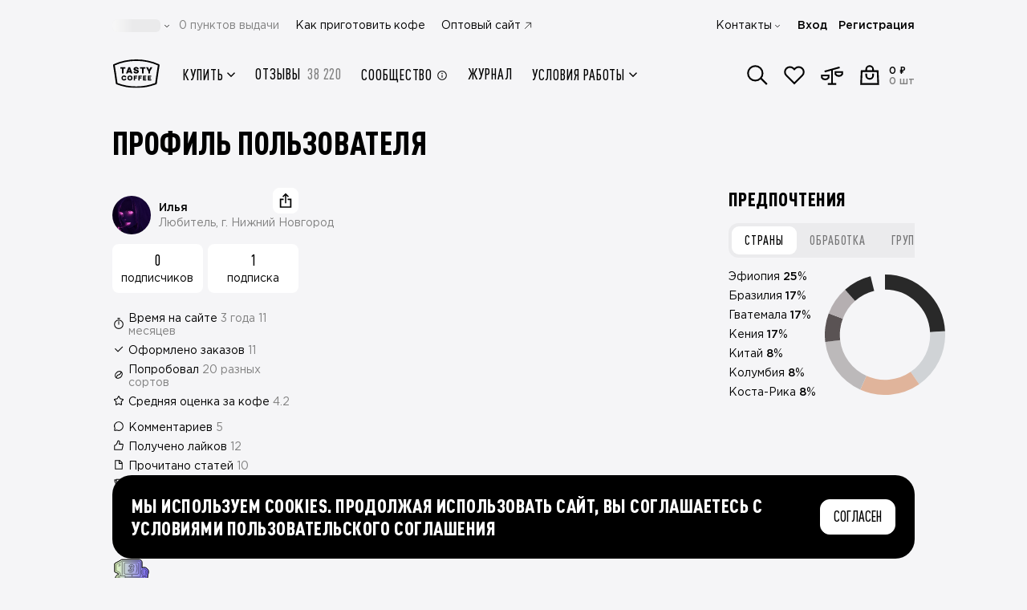

--- FILE ---
content_type: text/html;charset=utf-8
request_url: https://shop.tastycoffee.ru/profile/e0f8af56-3b7a-4afe-a6f5-2d67aa8a3e05
body_size: 59587
content:
<!DOCTYPE html><html  lang="ru"><head><meta charset="utf-8">
<meta name="viewport" content="width=device-width, initial-scale=1, maximum-scale=1, shrink-to-fit=no, user-scalable=no">
<title>Илья, г. Нижний Новгород - в Сообществе Tasty Coffee 5 комментариев, 11 заказов</title>
<script src="/metric.js" async defer></script>
<style>*,::backdrop,:after,:before{--tw-border-spacing-x:0;--tw-border-spacing-y:0;--tw-translate-x:0;--tw-translate-y:0;--tw-rotate:0;--tw-skew-x:0;--tw-skew-y:0;--tw-scale-x:1;--tw-scale-y:1;--tw-pan-x: ;--tw-pan-y: ;--tw-pinch-zoom: ;--tw-scroll-snap-strictness:proximity;--tw-gradient-from-position: ;--tw-gradient-via-position: ;--tw-gradient-to-position: ;--tw-ordinal: ;--tw-slashed-zero: ;--tw-numeric-figure: ;--tw-numeric-spacing: ;--tw-numeric-fraction: ;--tw-ring-inset: ;--tw-ring-offset-width:0px;--tw-ring-offset-color:#fff;--tw-ring-color:#3b82f680;--tw-ring-offset-shadow:0 0 #0000;--tw-ring-shadow:0 0 #0000;--tw-shadow:0 0 #0000;--tw-shadow-colored:0 0 #0000;--tw-blur: ;--tw-brightness: ;--tw-contrast: ;--tw-grayscale: ;--tw-hue-rotate: ;--tw-invert: ;--tw-saturate: ;--tw-sepia: ;--tw-drop-shadow: ;--tw-backdrop-blur: ;--tw-backdrop-brightness: ;--tw-backdrop-contrast: ;--tw-backdrop-grayscale: ;--tw-backdrop-hue-rotate: ;--tw-backdrop-invert: ;--tw-backdrop-opacity: ;--tw-backdrop-saturate: ;--tw-backdrop-sepia: ;--tw-contain-size: ;--tw-contain-layout: ;--tw-contain-paint: ;--tw-contain-style: }/*! tailwindcss v3.4.17 | MIT License | https://tailwindcss.com*/*,:after,:before{border:0 solid #e5e7eb;box-sizing:border-box}:after,:before{--tw-content:""}:host,html{line-height:1.5;-webkit-text-size-adjust:100%;font-family:Gotham Pro,Gotham Pro Fallback,sans-serif;font-feature-settings:normal;font-variation-settings:normal;-moz-tab-size:4;tab-size:4;-webkit-tap-highlight-color:transparent}body{line-height:inherit;margin:0}hr{border-top-width:1px;color:inherit;height:0}abbr:where([title]){-webkit-text-decoration:underline dotted;text-decoration:underline dotted}h1,h2,h3,h4,h5,h6{font-size:inherit;font-weight:inherit}a{color:inherit;text-decoration:inherit}b,strong{font-weight:bolder}code,kbd,pre,samp{font-family:ui-monospace,SFMono-Regular,Menlo,Monaco,Consolas,Liberation Mono,Courier New,monospace;font-feature-settings:normal;font-size:1em;font-variation-settings:normal}small{font-size:80%}sub,sup{font-size:75%;line-height:0;position:relative;vertical-align:initial}sub{bottom:-.25em}sup{top:-.5em}table{border-collapse:collapse;border-color:inherit;text-indent:0}button,input,optgroup,select,textarea{color:inherit;font-family:inherit;font-feature-settings:inherit;font-size:100%;font-variation-settings:inherit;font-weight:inherit;letter-spacing:inherit;line-height:inherit;margin:0;padding:0}button,select{text-transform:none}button,input:where([type=button]),input:where([type=reset]),input:where([type=submit]){-webkit-appearance:button;background-color:initial;background-image:none}:-moz-focusring{outline:auto}:-moz-ui-invalid{box-shadow:none}progress{vertical-align:initial}::-webkit-inner-spin-button,::-webkit-outer-spin-button{height:auto}[type=search]{-webkit-appearance:textfield;outline-offset:-2px}::-webkit-search-decoration{-webkit-appearance:none}::-webkit-file-upload-button{-webkit-appearance:button;font:inherit}summary{display:list-item}blockquote,dd,dl,figure,h1,h2,h3,h4,h5,h6,hr,p,pre{margin:0}fieldset{margin:0}fieldset,legend{padding:0}menu,ol,ul{list-style:none;margin:0;padding:0}dialog{padding:0}textarea{resize:vertical}input::placeholder,textarea::placeholder{color:#9ca3af;opacity:1}[role=button],button{cursor:pointer}:disabled{cursor:default}audio,canvas,embed,iframe,img,object,svg,video{display:block;vertical-align:middle}img,video{height:auto;max-width:100%}[hidden]:where(:not([hidden=until-found])){display:none}.container{margin-left:auto;margin-right:auto;padding-left:1rem;padding-right:1rem;width:100%}@media (min-width:576px){.container{max-width:576px;padding-left:50px;padding-right:50px}}@media (min-width:758px){.container{max-width:758px}}@media (min-width:1100px){.container{max-width:1100px;padding-left:50px;padding-right:50px}}@media (min-width:1440px){.container{max-width:1440px;padding-left:50px;padding-right:50px}}.pointer-events-none{pointer-events:none}.pointer-events-auto{pointer-events:auto}.visible{visibility:visible}.invisible{visibility:hidden}.collapse{visibility:collapse}.static{position:static}.fixed{position:fixed}.\!absolute{position:absolute!important}.absolute{position:absolute}.\!relative{position:relative!important}.relative{position:relative}.sticky{position:sticky}.inset-0{top:0;right:0;bottom:0;left:0}.\!-top-1\.5{top:-.375rem!important}.\!bottom-0{bottom:0!important}.\!left-\[-100dvw\]{left:-100dvw!important}.\!right-3{right:.75rem!important}.\!top-\[100dvh\]{top:100dvh!important}.-bottom-1{bottom:-.25rem}.-left-2{left:-.5rem}.-left-3{left:-.75rem}.-left-4{left:-1rem}.-left-5{left:-1.25rem}.-left-\[160px\]{left:-160px}.-right-0\.5{right:-.125rem}.-right-2{right:-.5rem}.-right-3{right:-.75rem}.-right-5{right:-1.25rem}.-right-6{right:-1.5rem}.-right-\[5px\]{right:-5px}.-top-0\.5{top:-.125rem}.-top-2{top:-.5rem}.-top-2\.5{top:-.625rem}.-top-3{top:-.75rem}.-top-\[17px\]{top:-17px}.-top-\[2px\]{top:-2px}.-top-\[3px\]{top:-3px}.-top-\[5px\]{top:-5px}.bottom-0{bottom:0}.bottom-2\.5{bottom:.625rem}.bottom-3{bottom:.75rem}.bottom-4{bottom:1rem}.bottom-5{bottom:1.25rem}.bottom-\[-16px\]{bottom:-16px}.bottom-\[-3px\]{bottom:-3px}.bottom-\[26px\]{bottom:26px}.bottom-\[calc\(100\%-44px\)\]{bottom:calc(100% - 44px)}.bottom-full{bottom:100%}.left-0{left:0}.left-1\/2{left:50%}.left-2{left:.5rem}.left-4{left:1rem}.left-6{left:1.5rem}.left-\[-25\%\]{left:-25%}.left-\[70px\]{left:70px}.left-auto{left:auto}.left-full{left:100%}.right-0{right:0}.right-1\.5{right:.375rem}.right-2\.5{right:.625rem}.right-2\/4{right:50%}.right-3{right:.75rem}.right-4{right:1rem}.right-5{right:1.25rem}.right-7{right:1.75rem}.right-\[-20\%\]{right:-20%}.right-\[-4px\]{right:-4px}.right-\[52px\]{right:52px}.right-\[7px\]{right:7px}.right-full{right:100%}.top-0{top:0}.top-1\.5{top:.375rem}.top-1\/2{top:50%}.top-2{top:.5rem}.top-2\.5{top:.625rem}.top-2\/4{top:50%}.top-3\/4{top:75%}.top-32{top:8rem}.top-4{top:1rem}.top-40{top:10rem}.top-\[-103px\]{top:-103px}.top-\[100\%\]{top:100%}.top-\[140px\]{top:140px}.top-\[1px\]{top:1px}.top-\[50\%\]{top:50%}.top-\[64px\]{top:64px}.top-\[8\.5vw\]{top:8.5vw}.top-\[calc\(100\%-3px\)\]{top:calc(100% - 3px)}.top-full{top:100%}.\!z-10{z-index:10!important}.-z-10{z-index:-10}.-z-20{z-index:-20}.-z-\[1\]{z-index:-1}.z-10{z-index:10}.z-20{z-index:20}.z-30{z-index:30}.z-40{z-index:40}.z-50{z-index:50}.z-\[-1\]{z-index:-1}.z-\[10\]{z-index:10}.z-\[1\]{z-index:1}.z-\[20\]{z-index:20}.z-\[21\]{z-index:21}.z-\[25\]{z-index:25}.z-\[29\]{z-index:29}.z-\[2\]{z-index:2}.z-\[3\]{z-index:3}.z-\[60\]{z-index:60}.z-\[9999\]{z-index:9999}.order-1{order:1}.order-10{order:10}.order-11{order:11}.order-12{order:12}.order-2{order:2}.order-3{order:3}.order-4{order:4}.order-5{order:5}.order-6{order:6}.order-7{order:7}.order-8{order:8}.order-9{order:9}.order-\[13\]{order:13}.col-span-1{grid-column:span 1/span 1}.col-span-11{grid-column:span 11/span 11}.col-span-12{grid-column:span 12/span 12}.col-span-2{grid-column:span 2/span 2}.col-span-4{grid-column:span 4/span 4}.col-span-5{grid-column:span 5/span 5}.col-span-6{grid-column:span 6/span 6}.col-span-7{grid-column:span 7/span 7}.col-span-9{grid-column:span 9/span 9}.row-span-3{grid-row:span 3/span 3}.row-span-5{grid-row:span 5/span 5}.float-right{float:right}.float-left{float:left}.clear-both{clear:both}.\!m-0{margin:0!important}.-m-1\.5{margin:-.375rem}.m-0{margin:0}.m-auto{margin:auto}.\!-my-2{margin-bottom:-.5rem!important;margin-top:-.5rem!important}.\!my-auto{margin-bottom:auto!important;margin-top:auto!important}.-mx-1\.5{margin-left:-.375rem;margin-right:-.375rem}.-mx-4{margin-left:-1rem;margin-right:-1rem}.-mx-6{margin-left:-1.5rem;margin-right:-1.5rem}.-mx-9{margin-left:-2.25rem;margin-right:-2.25rem}.-my-0\.5{margin-bottom:-.125rem;margin-top:-.125rem}.-my-1{margin-bottom:-.25rem;margin-top:-.25rem}.-my-1\.5{margin-bottom:-.375rem;margin-top:-.375rem}.-my-3{margin-bottom:-.75rem;margin-top:-.75rem}.-my-\[5px\]{margin-bottom:-5px;margin-top:-5px}.mx-0{margin-left:0;margin-right:0}.mx-0\.5{margin-left:.125rem;margin-right:.125rem}.mx-1{margin-left:.25rem;margin-right:.25rem}.mx-auto{margin-left:auto;margin-right:auto}.my-0{margin-bottom:0;margin-top:0}.my-0\.5{margin-bottom:.125rem;margin-top:.125rem}.my-1{margin-bottom:.25rem;margin-top:.25rem}.my-1\.5{margin-bottom:.375rem;margin-top:.375rem}.my-3{margin-bottom:.75rem;margin-top:.75rem}.my-4{margin-bottom:1rem;margin-top:1rem}.my-auto{margin-bottom:auto;margin-top:auto}.\!-mb-2{margin-bottom:-.5rem!important}.\!-mb-4{margin-bottom:-1rem!important}.\!-mb-6{margin-bottom:-1.5rem!important}.\!-mb-9{margin-bottom:-2.25rem!important}.\!-mt-4{margin-top:-1rem!important}.\!-mt-6{margin-top:-1.5rem!important}.\!mb-0{margin-bottom:0!important}.\!mb-8{margin-bottom:2rem!important}.\!mb-auto{margin-bottom:auto!important}.\!ml-0{margin-left:0!important}.\!ml-auto{margin-left:auto!important}.\!mt-0{margin-top:0!important}.\!mt-2{margin-top:.5rem!important}.\!mt-3{margin-top:.75rem!important}.\!mt-4{margin-top:1rem!important}.\!mt-6{margin-top:1.5rem!important}.\!mt-8{margin-top:2rem!important}.-mb-0\.5{margin-bottom:-.125rem}.-mb-1{margin-bottom:-.25rem}.-mb-10{margin-bottom:-2.5rem}.-mb-2{margin-bottom:-.5rem}.-mb-3{margin-bottom:-.75rem}.-mb-4{margin-bottom:-1rem}.-mb-6{margin-bottom:-1.5rem}.-mb-\[1px\]{margin-bottom:-1px}.-mb-\[48px\]{margin-bottom:-48px}.-ml-1{margin-left:-.25rem}.-ml-1\.5{margin-left:-.375rem}.-ml-4{margin-left:-1rem}.-ml-\[0\.8px\]{margin-left:-.8px}.-ml-\[15px\]{margin-left:-15px}.-mr-1\.5{margin-right:-.375rem}.-mr-2{margin-right:-.5rem}.-mr-3{margin-right:-.75rem}.-mr-4{margin-right:-1rem}.-mr-7{margin-right:-1.75rem}.-mr-\[190px\]{margin-right:-190px}.-mr-\[20px\]{margin-right:-20px}.-mt-0\.5{margin-top:-.125rem}.-mt-1{margin-top:-.25rem}.-mt-1\.5{margin-top:-.375rem}.-mt-2{margin-top:-.5rem}.-mt-3{margin-top:-.75rem}.-mt-4{margin-top:-1rem}.-mt-6{margin-top:-1.5rem}.-mt-\[2px\]{margin-top:-2px}.-mt-\[76px\]{margin-top:-76px}.mb-0{margin-bottom:0}.mb-0\.5{margin-bottom:.125rem}.mb-1{margin-bottom:.25rem}.mb-1\.5{margin-bottom:.375rem}.mb-10{margin-bottom:2.5rem}.mb-11{margin-bottom:2.75rem}.mb-12{margin-bottom:3rem}.mb-14{margin-bottom:3.5rem}.mb-16{margin-bottom:4rem}.mb-2{margin-bottom:.5rem}.mb-2\.5{margin-bottom:.625rem}.mb-3{margin-bottom:.75rem}.mb-3\.5{margin-bottom:.875rem}.mb-4{margin-bottom:1rem}.mb-5{margin-bottom:1.25rem}.mb-6{margin-bottom:1.5rem}.mb-7{margin-bottom:1.75rem}.mb-8{margin-bottom:2rem}.mb-9{margin-bottom:2.25rem}.mb-\[0\.5px\]{margin-bottom:.5px}.mb-\[18px\]{margin-bottom:18px}.mb-\[22px\]{margin-bottom:22px}.mb-\[64px\]{margin-bottom:64px}.mb-auto{margin-bottom:auto}.me-2{margin-inline-end:.5rem}.me-auto{margin-inline-end:auto}.ml-0\.5{margin-left:.125rem}.ml-1{margin-left:.25rem}.ml-1\.5{margin-left:.375rem}.ml-2{margin-left:.5rem}.ml-2\.5{margin-left:.625rem}.ml-3{margin-left:.75rem}.ml-4{margin-left:1rem}.ml-5{margin-left:1.25rem}.ml-\[3px\]{margin-left:3px}.ml-auto{margin-left:auto}.mr-0{margin-right:0}.mr-0\.5{margin-right:.125rem}.mr-1{margin-right:.25rem}.mr-1\.5{margin-right:.375rem}.mr-10{margin-right:2.5rem}.mr-2{margin-right:.5rem}.mr-2\.5{margin-right:.625rem}.mr-3{margin-right:.75rem}.mr-4{margin-right:1rem}.mr-5{margin-right:1.25rem}.mr-8{margin-right:2rem}.mr-\[1094px\]{margin-right:1094px}.mr-\[1120px\]{margin-right:1120px}.mr-\[1254px\]{margin-right:1254px}.mr-\[1280px\]{margin-right:1280px}.mr-\[134px\]{margin-right:134px}.mr-\[1422px\]{margin-right:1422px}.mr-\[1440px\]{margin-right:1440px}.mr-\[1600px\]{margin-right:1600px}.mr-\[160px\]{margin-right:160px}.mr-\[1654px\]{margin-right:1654px}.mr-\[1834px\]{margin-right:1834px}.mr-\[1886px\]{margin-right:1886px}.mr-\[2067px\]{margin-right:2067px}.mr-\[2119px\]{margin-right:2119px}.mr-\[2299px\]{margin-right:2299px}.mr-\[2352px\]{margin-right:2352px}.mr-\[2532px\]{margin-right:2532px}.mr-\[2584px\]{margin-right:2584px}.mr-\[2764px\]{margin-right:2764px}.mr-\[294px\]{margin-right:294px}.mr-\[29px\]{margin-right:29px}.mr-\[320px\]{margin-right:320px}.mr-\[3px\]{margin-right:3px}.mr-\[450px\]{margin-right:450px}.mr-\[480px\]{margin-right:480px}.mr-\[614px\]{margin-right:614px}.mr-\[640px\]{margin-right:640px}.mr-\[774px\]{margin-right:774px}.mr-\[800px\]{margin-right:800px}.mr-\[933px\]{margin-right:933px}.mr-\[960px\]{margin-right:960px}.mr-auto{margin-right:auto}.ms-1{margin-inline-start:.25rem}.mt-0{margin-top:0}.mt-0\.5{margin-top:.125rem}.mt-1{margin-top:.25rem}.mt-14{margin-top:3.5rem}.mt-2{margin-top:.5rem}.mt-2\.5{margin-top:.625rem}.mt-3{margin-top:.75rem}.mt-4{margin-top:1rem}.mt-5{margin-top:1.25rem}.mt-6{margin-top:1.5rem}.mt-8{margin-top:2rem}.mt-\[-1px\]{margin-top:-1px}.mt-\[132px\]{margin-top:132px}.mt-\[18px\]{margin-top:18px}.mt-\[30px\]{margin-top:30px}.mt-\[344px\]{margin-top:344px}.mt-\[3px\]{margin-top:3px}.mt-\[5px\]{margin-top:5px}.mt-\[60px\]{margin-top:60px}.mt-auto{margin-top:auto}.line-clamp-4{display:-webkit-box;overflow:hidden;-webkit-box-orient:vertical;-webkit-line-clamp:4}.\!block{display:block!important}.block{display:block}.inline-block{display:inline-block}.inline{display:inline}.\!flex{display:flex!important}.flex{display:flex}.\!inline-flex{display:inline-flex!important}.inline-flex{display:inline-flex}.\!table{display:table!important}.table{display:table}.grid{display:grid}.list-item{display:list-item}.\!hidden{display:none!important}.hidden{display:none}.size-6{height:1.5rem;width:1.5rem}.\!h-1\.5{height:.375rem!important}.\!h-6{height:1.5rem!important}.\!h-\[14px\]{height:14px!important}.\!h-\[5px\]{height:5px!important}.\!h-\[60px\]{height:60px!important}.\!h-auto{height:auto!important}.\!h-full{height:100%!important}.h-0{height:0}.h-1{height:.25rem}.h-10{height:2.5rem}.h-11{height:2.75rem}.h-12{height:3rem}.h-14{height:3.5rem}.h-16{height:4rem}.h-2{height:.5rem}.h-2\.5{height:.625rem}.h-20{height:5rem}.h-24{height:6rem}.h-3{height:.75rem}.h-3\.5{height:.875rem}.h-32{height:8rem}.h-4{height:1rem}.h-40{height:10rem}.h-5{height:1.25rem}.h-6{height:1.5rem}.h-7{height:1.75rem}.h-8{height:2rem}.h-9{height:2.25rem}.h-96{height:24rem}.h-\[100\%\]{height:100%}.h-\[100dvh\]{height:100dvh}.h-\[100px\]{height:100px}.h-\[10px\]{height:10px}.h-\[110\.39px\]{height:110.39px}.h-\[11px\]{height:11px}.h-\[120px\]{height:120px}.h-\[12px\]{height:12px}.h-\[130\.4px\]{height:130.4px}.h-\[135px\]{height:135px}.h-\[140px\]{height:140px}.h-\[142px\]{height:142px}.h-\[143px\]{height:143px}.h-\[14px\]{height:14px}.h-\[15\.8px\]{height:15.8px}.h-\[150px\]{height:150px}.h-\[15px\]{height:15px}.h-\[16\.4px\]{height:16.4px}.h-\[16\.8px\]{height:16.8px}.h-\[165px\]{height:165px}.h-\[16px\]{height:16px}.h-\[17\.2px\]{height:17.2px}.h-\[17\.6px\]{height:17.6px}.h-\[17px\]{height:17px}.h-\[18\.19px\]{height:18.19px}.h-\[18\.2px\]{height:18.2px}.h-\[18\.8px\]{height:18.8px}.h-\[180px\]{height:180px}.h-\[18px\]{height:18px}.h-\[19px\]{height:19px}.h-\[1px\]{height:1px}.h-\[20\.8px\]{height:20.8px}.h-\[200px\]{height:200px}.h-\[20px\]{height:20px}.h-\[21\.6px\]{height:21.6px}.h-\[21px\]{height:21px}.h-\[228\.6px\]{height:228.6px}.h-\[22px\]{height:22px}.h-\[23\.8px\]{height:23.8px}.h-\[235px\]{height:235px}.h-\[24px\]{height:24px}.h-\[25px\]{height:25px}.h-\[26\.8px\]{height:26.8px}.h-\[26px\]{height:26px}.h-\[28\.8px\]{height:28.8px}.h-\[29px\]{height:29px}.h-\[300px\]{height:300px}.h-\[30px\]{height:30px}.h-\[314\.8px\]{height:314.8px}.h-\[320px\]{height:320px}.h-\[32px\]{height:32px}.h-\[33\.6px\]{height:33.6px}.h-\[40\%\]{height:40%}.h-\[406px\]{height:406px}.h-\[40px\]{height:40px}.h-\[40vw\]{height:40vw}.h-\[41\.6px\]{height:41.6px}.h-\[42px\]{height:42px}.h-\[43px\]{height:43px}.h-\[44px\]{height:44px}.h-\[450px\]{height:450px}.h-\[46px\]{height:46px}.h-\[471px\]{height:471px}.h-\[504px\]{height:504px}.h-\[50px\]{height:50px}.h-\[52px\]{height:52px}.h-\[54px\]{height:54px}.h-\[554px\]{height:554px}.h-\[59px\]{height:59px}.h-\[600px\]{height:600px}.h-\[60px\]{height:60px}.h-\[610px\]{height:610px}.h-\[64px\]{height:64px}.h-\[72px\]{height:72px}.h-\[78px\]{height:78px}.h-\[86px\]{height:86px}.h-\[88px\]{height:88px}.h-\[900px\]{height:900px}.h-\[calc\(100\%\+10px\)\]{height:calc(100% + 10px)}.h-\[calc\(100\%\+2px\)\]{height:calc(100% + 2px)}.h-\[calc\(100\%\+6\%\)\]{height:106%}.h-\[calc\(100\%-12px\)\]{height:calc(100% - 12px)}.h-\[calc\(130\%\)\]{height:130%}.h-\[calc\(90vh-112px\)\]{height:calc(90vh - 112px)}.h-auto{height:auto}.h-full{height:100%}.\!max-h-\[initial\]{max-height:none!important}.max-h-20{max-height:5rem}.max-h-\[100\%\]{max-height:100%}.max-h-\[40dvh\]{max-height:40dvh}.max-h-\[440px\]{max-height:440px}.max-h-\[calc\(100dvh-132px\)\]{max-height:calc(100dvh - 132px)}.max-h-\[calc\(100dvh-176px\)\]{max-height:calc(100dvh - 176px)}.max-h-\[calc\(100dvh-56px\)\]{max-height:calc(100dvh - 56px)}.max-h-\[calc\(100dvh-80px\)\]{max-height:calc(100dvh - 80px)}.max-h-\[calc\(100vh-128px\)\]{max-height:calc(100vh - 128px)}.max-h-\[calc\(100vh-170px\)\]{max-height:calc(100vh - 170px)}.max-h-full{max-height:100%}.\!min-h-\[auto\],.\!min-h-\[initial\]{min-height:auto!important}.\!min-h-min{min-height:min-content!important}.min-h-10{min-height:2.5rem}.min-h-14{min-height:3.5rem}.min-h-24{min-height:6rem}.min-h-32{min-height:8rem}.min-h-\[100dvh\]{min-height:100dvh}.min-h-\[128px\]{min-height:128px}.min-h-\[130px\]{min-height:130px}.min-h-\[135px\]{min-height:135px}.min-h-\[140px\]{min-height:140px}.min-h-\[18px\]{min-height:18px}.min-h-\[24px\]{min-height:24px}.min-h-\[25px\]{min-height:25px}.min-h-\[300px\]{min-height:300px}.min-h-\[36px\]{min-height:36px}.min-h-\[38px\]{min-height:38px}.min-h-\[420px\]{min-height:420px}.min-h-\[44px\]{min-height:44px}.min-h-\[500px\]{min-height:500px}.min-h-\[52px\]{min-height:52px}.min-h-\[64px\]{min-height:64px}.min-h-\[68px\]{min-height:68px}.min-h-\[90px\]{min-height:90px}.min-h-\[calc\(100vh-68px\)\]{min-height:calc(100vh - 68px)}.min-h-full{min-height:100%}.min-h-screen{min-height:100vh}.\!w-20{width:5rem!important}.\!w-6{width:1.5rem!important}.\!w-8{width:2rem!important}.\!w-\[14px\]{width:14px!important}.\!w-\[178px\]{width:178px!important}.\!w-\[200px\]{width:200px!important}.\!w-\[264px\]{width:264px!important}.\!w-\[324px\]{width:324px!important}.\!w-\[60px\]{width:60px!important}.w-0{width:0}.w-1\/2{width:50%}.w-1\/3{width:33.333333%}.w-1\/4{width:25%}.w-10{width:2.5rem}.w-11{width:2.75rem}.w-12{width:3rem}.w-14{width:3.5rem}.w-16{width:4rem}.w-2{width:.5rem}.w-2\.5{width:.625rem}.w-2\/3{width:66.666667%}.w-2\/4{width:50%}.w-20{width:5rem}.w-24{width:6rem}.w-28{width:7rem}.w-3{width:.75rem}.w-3\.5{width:.875rem}.w-3\/4{width:75%}.w-32{width:8rem}.w-4{width:1rem}.w-40{width:10rem}.w-48{width:12rem}.w-5{width:1.25rem}.w-6{width:1.5rem}.w-60{width:15rem}.w-7{width:1.75rem}.w-8{width:2rem}.w-9{width:2.25rem}.w-\[10\%\]{width:10%}.w-\[100\%\]{width:100%}.w-\[100px\]{width:100px}.w-\[101px\]{width:101px}.w-\[104px\]{width:104px}.w-\[105px\]{width:105px}.w-\[108px\]{width:108px}.w-\[10px\]{width:10px}.w-\[114px\]{width:114px}.w-\[120px\]{width:120px}.w-\[122px\]{width:122px}.w-\[12px\]{width:12px}.w-\[13\%\]{width:13%}.w-\[134px\]{width:134px}.w-\[135px\]{width:135px}.w-\[136px\]{width:136px}.w-\[143px\]{width:143px}.w-\[14px\]{width:14px}.w-\[150px\]{width:150px}.w-\[152px\]{width:152px}.w-\[16\.2\%\]{width:16.2%}.w-\[160px\]{width:160px}.w-\[168px\]{width:168px}.w-\[16px\]{width:16px}.w-\[170px\]{width:170px}.w-\[178px\]{width:178px}.w-\[180px\]{width:180px}.w-\[18px\]{width:18px}.w-\[192px\]{width:192px}.w-\[195px\]{width:195px}.w-\[1px\]{width:1px}.w-\[200px\]{width:200px}.w-\[202px\]{width:202px}.w-\[218px\]{width:218px}.w-\[22px\]{width:22px}.w-\[230px\]{width:230px}.w-\[240px\]{width:240px}.w-\[246px\]{width:246px}.w-\[248px\]{width:248px}.w-\[24px\]{width:24px}.w-\[250px\]{width:250px}.w-\[256px\]{width:256px}.w-\[261px\]{width:261px}.w-\[26px\]{width:26px}.w-\[274px\]{width:274px}.w-\[2782px\]{width:2782px}.w-\[2977px\]{width:2977px}.w-\[30px\]{width:30px}.w-\[32px\]{width:32px}.w-\[34px\]{width:34px}.w-\[36\.39px\]{width:36.39px}.w-\[372px\]{width:372px}.w-\[40\%\]{width:40%}.w-\[43px\]{width:43px}.w-\[440px\]{width:440px}.w-\[46px\]{width:46px}.w-\[48px\]{width:48px}.w-\[50px\]{width:50px}.w-\[52px\]{width:52px}.w-\[54px\]{width:54px}.w-\[60px\]{width:60px}.w-\[64px\]{width:64px}.w-\[72px\]{width:72px}.w-\[77\%\]{width:77%}.w-\[77px\]{width:77px}.w-\[86px\]{width:86px}.w-\[88px\]{width:88px}.w-\[90\%\]{width:90%}.w-\[90px\]{width:90px}.w-\[92\.11px\]{width:92.11px}.w-\[96\%\]{width:96%}.w-\[calc\(\(100vw-1340px\)\/2\+500px\)\]{width:calc(50vw - 170px)}.w-\[calc\(100\%\+10px\)\]{width:calc(100% + 10px)}.w-\[calc\(100\%\+16px\)\]{width:calc(100% + 16px)}.w-\[calc\(100\%\+32px\)\]{width:calc(100% + 32px)}.w-\[calc\(100\%\+40px\)\]{width:calc(100% + 40px)}.w-\[calc\(100\%-130px\)\]{width:calc(100% - 130px)}.w-\[calc\(100\%-160px\)\]{width:calc(100% - 160px)}.w-\[calc\(100\%-16px\)\]{width:calc(100% - 16px)}.w-\[calc\(100\%-32px\)\]{width:calc(100% - 32px)}.w-\[calc\(100\%-60px\)\]{width:calc(100% - 60px)}.w-\[calc\(100\%-68px\)\]{width:calc(100% - 68px)}.w-\[calc\(100\%-70px\)\]{width:calc(100% - 70px)}.w-\[calc\(100dvw-80px\)\]{width:calc(100dvw - 80px)}.w-\[calc\(100vw-32px\)\]{width:calc(100vw - 32px)}.w-\[inherit\]{width:inherit}.w-auto{width:auto}.w-fit{width:fit-content}.w-full{width:100%}.\!min-w-\[120px\]{min-width:120px!important}.\!min-w-\[160px\]{min-width:160px!important}.\!min-w-\[280px\]{min-width:280px!important}.\!min-w-\[32px\]{min-width:32px!important}.\!min-w-\[auto\]{min-width:auto!important}.min-w-10{min-width:2.5rem}.min-w-12{min-width:3rem}.min-w-20{min-width:5rem}.min-w-3{min-width:.75rem}.min-w-4{min-width:1rem}.min-w-5{min-width:1.25rem}.min-w-6{min-width:1.5rem}.min-w-8{min-width:2rem}.min-w-9{min-width:2.25rem}.min-w-\[100\%\]{min-width:100%}.min-w-\[1000px\]{min-width:1000px}.min-w-\[10px\]{min-width:10px}.min-w-\[128px\]{min-width:128px}.min-w-\[12px\]{min-width:12px}.min-w-\[146px\]{min-width:146px}.min-w-\[14px\]{min-width:14px}.min-w-\[16px\]{min-width:16px}.min-w-\[177px\]{min-width:177px}.min-w-\[178px\]{min-width:178px}.min-w-\[18px\]{min-width:18px}.min-w-\[190px\]{min-width:190px}.min-w-\[192px\]{min-width:192px}.min-w-\[1px\]{min-width:1px}.min-w-\[20px\]{min-width:20px}.min-w-\[24px\]{min-width:24px}.min-w-\[28px\]{min-width:28px}.min-w-\[310px\]{min-width:310px}.min-w-\[32px\]{min-width:32px}.min-w-\[330px\]{min-width:330px}.min-w-\[36px\]{min-width:36px}.min-w-\[48px\]{min-width:48px}.min-w-\[52px\]{min-width:52px}.min-w-\[56px\]{min-width:56px}.min-w-\[60px\]{min-width:60px}.min-w-\[72px\]{min-width:72px}.min-w-\[80px\]{min-width:80px}.min-w-\[86px\]{min-width:86px}.min-w-\[90px\]{min-width:90px}.min-w-\[99px\]{min-width:99px}.min-w-full{min-width:100%}.\!max-w-full{max-width:100%!important}.max-w-32{max-width:8rem}.max-w-48{max-width:12rem}.max-w-7{max-width:1.75rem}.max-w-\[100\%\]{max-width:100%}.max-w-\[100px\]{max-width:100px}.max-w-\[108px\]{max-width:108px}.max-w-\[114px\]{max-width:114px}.max-w-\[12px\]{max-width:12px}.max-w-\[150px\]{max-width:150px}.max-w-\[153px\]{max-width:153px}.max-w-\[164px\]{max-width:164px}.max-w-\[174px\]{max-width:174px}.max-w-\[176px\]{max-width:176px}.max-w-\[200px\]{max-width:200px}.max-w-\[203px\]{max-width:203px}.max-w-\[230px\]{max-width:230px}.max-w-\[235px\]{max-width:235px}.max-w-\[240px\]{max-width:240px}.max-w-\[248px\]{max-width:248px}.max-w-\[264px\]{max-width:264px}.max-w-\[278px\]{max-width:278px}.max-w-\[290px\]{max-width:290px}.max-w-\[292px\]{max-width:292px}.max-w-\[327px\]{max-width:327px}.max-w-\[343px\]{max-width:343px}.max-w-\[352px\]{max-width:352px}.max-w-\[354px\]{max-width:354px}.max-w-\[361px\]{max-width:361px}.max-w-\[390px\]{max-width:390px}.max-w-\[396px\]{max-width:396px}.max-w-\[400px\]{max-width:400px}.max-w-\[428px\]{max-width:428px}.max-w-\[475px\]{max-width:475px}.max-w-\[476px\]{max-width:476px}.max-w-\[504px\]{max-width:504px}.max-w-\[542px\]{max-width:542px}.max-w-\[555px\]{max-width:555px}.max-w-\[566px\]{max-width:566px}.max-w-\[610px\]{max-width:610px}.max-w-\[623px\]{max-width:623px}.max-w-\[76px\]{max-width:76px}.max-w-\[80px\]{max-width:80px}.max-w-\[96px\]{max-width:96px}.max-w-\[calc\(100\%-142px\)\]{max-width:calc(100% - 142px)}.max-w-\[calc\(100\%-54px\)\]{max-width:calc(100% - 54px)}.max-w-\[calc\(100\%-96px\)\]{max-width:calc(100% - 96px)}.max-w-\[calc\(50\%-5px\)\]{max-width:calc(50% - 5px)}.max-w-full{max-width:100%}.max-w-max{max-width:max-content}.max-w-md{max-width:28rem}.flex-1{flex:1 1 0%}.flex-shrink,.shrink{flex-shrink:1}.shrink-0{flex-shrink:0}.-translate-x-1\/2{--tw-translate-x:-50%;transform:translate(var(--tw-translate-x),var(--tw-translate-y)) rotate(var(--tw-rotate)) skew(var(--tw-skew-x)) skewY(var(--tw-skew-y)) scaleX(var(--tw-scale-x)) scaleY(var(--tw-scale-y))}.-translate-y-1\/2,.-translate-y-2\/4{--tw-translate-y:-50%}.-translate-y-1\/2,.-translate-y-2\/4,.translate-x-2\/4{transform:translate(var(--tw-translate-x),var(--tw-translate-y)) rotate(var(--tw-rotate)) skew(var(--tw-skew-x)) skewY(var(--tw-skew-y)) scaleX(var(--tw-scale-x)) scaleY(var(--tw-scale-y))}.translate-x-2\/4{--tw-translate-x:50%}.translate-y-0{--tw-translate-y:0px}.translate-y-0,.translate-y-10{transform:translate(var(--tw-translate-x),var(--tw-translate-y)) rotate(var(--tw-rotate)) skew(var(--tw-skew-x)) skewY(var(--tw-skew-y)) scaleX(var(--tw-scale-x)) scaleY(var(--tw-scale-y))}.translate-y-10{--tw-translate-y:2.5rem}.translate-y-\[2vh\]{--tw-translate-y:2vh}.translate-y-\[2vh\],.translate-y-\[8px\]{transform:translate(var(--tw-translate-x),var(--tw-translate-y)) rotate(var(--tw-rotate)) skew(var(--tw-skew-x)) skewY(var(--tw-skew-y)) scaleX(var(--tw-scale-x)) scaleY(var(--tw-scale-y))}.translate-y-\[8px\]{--tw-translate-y:8px}.\!-rotate-90{--tw-rotate:-90deg!important}.\!-rotate-90,.\!rotate-180{transform:translate(var(--tw-translate-x),var(--tw-translate-y)) rotate(var(--tw-rotate)) skew(var(--tw-skew-x)) skewY(var(--tw-skew-y)) scaleX(var(--tw-scale-x)) scaleY(var(--tw-scale-y))!important}.\!rotate-180{--tw-rotate:180deg!important}.\!rotate-90{--tw-rotate:90deg!important;transform:translate(var(--tw-translate-x),var(--tw-translate-y)) rotate(var(--tw-rotate)) skew(var(--tw-skew-x)) skewY(var(--tw-skew-y)) scaleX(var(--tw-scale-x)) scaleY(var(--tw-scale-y))!important}.-rotate-180{--tw-rotate:-180deg}.-rotate-180,.-rotate-90{transform:translate(var(--tw-translate-x),var(--tw-translate-y)) rotate(var(--tw-rotate)) skew(var(--tw-skew-x)) skewY(var(--tw-skew-y)) scaleX(var(--tw-scale-x)) scaleY(var(--tw-scale-y))}.-rotate-90{--tw-rotate:-90deg}.rotate-180{--tw-rotate:180deg}.rotate-180,.rotate-90{transform:translate(var(--tw-translate-x),var(--tw-translate-y)) rotate(var(--tw-rotate)) skew(var(--tw-skew-x)) skewY(var(--tw-skew-y)) scaleX(var(--tw-scale-x)) scaleY(var(--tw-scale-y))}.rotate-90{--tw-rotate:90deg}.rotate-\[-12deg\]{--tw-rotate:-12deg}.rotate-\[-12deg\],.scale-\[1\.05\]{transform:translate(var(--tw-translate-x),var(--tw-translate-y)) rotate(var(--tw-rotate)) skew(var(--tw-skew-x)) skewY(var(--tw-skew-y)) scaleX(var(--tw-scale-x)) scaleY(var(--tw-scale-y))}.scale-\[1\.05\]{--tw-scale-x:1.05;--tw-scale-y:1.05}.scale-x-110{--tw-scale-x:1.1}.scale-x-110,.scale-x-\[-1\]{transform:translate(var(--tw-translate-x),var(--tw-translate-y)) rotate(var(--tw-rotate)) skew(var(--tw-skew-x)) skewY(var(--tw-skew-y)) scaleX(var(--tw-scale-x)) scaleY(var(--tw-scale-y))}.scale-x-\[-1\]{--tw-scale-x:-1}.transform{transform:translate(var(--tw-translate-x),var(--tw-translate-y)) rotate(var(--tw-rotate)) skew(var(--tw-skew-x)) skewY(var(--tw-skew-y)) scaleX(var(--tw-scale-x)) scaleY(var(--tw-scale-y))}.\!transform-none{transform:none!important}@keyframes spin{to{transform:rotate(1turn)}}.animate-spin{animation:spin 1s linear infinite}.\!cursor-auto{cursor:auto!important}.cursor-not-allowed{cursor:not-allowed}.cursor-pointer{cursor:pointer}.touch-none{touch-action:none}.select-none{-webkit-user-select:none;user-select:none}.select-text{-webkit-user-select:text;user-select:text}.resize-none{resize:none}.resize{resize:both}.list-none{list-style-type:none}.appearance-none{-webkit-appearance:none;-moz-appearance:none;appearance:none}.grid-cols-1{grid-template-columns:repeat(1,minmax(0,1fr))}.grid-cols-10{grid-template-columns:repeat(10,minmax(0,1fr))}.grid-cols-11{grid-template-columns:repeat(11,minmax(0,1fr))}.grid-cols-12{grid-template-columns:repeat(12,minmax(0,1fr))}.grid-cols-2{grid-template-columns:repeat(2,minmax(0,1fr))}.grid-cols-4{grid-template-columns:repeat(4,minmax(0,1fr))}.grid-cols-9{grid-template-columns:repeat(9,minmax(0,1fr))}.\!flex-row{flex-direction:row!important}.flex-row{flex-direction:row}.flex-col{flex-direction:column}.flex-col-reverse{flex-direction:column-reverse}.flex-wrap{flex-wrap:wrap}.items-start{align-items:flex-start}.items-end{align-items:flex-end}.\!items-center{align-items:center!important}.items-center{align-items:center}.items-stretch{align-items:stretch}.justify-start{justify-content:flex-start}.justify-end{justify-content:flex-end}.justify-center{justify-content:center}.justify-between{justify-content:space-between}.justify-around{justify-content:space-around}.gap-1{gap:.25rem}.gap-2{gap:.5rem}.gap-3{gap:.75rem}.gap-4{gap:1rem}.gap-5{gap:1.25rem}.gap-6{gap:1.5rem}.gap-\[5px\]{gap:5px}.gap-x-2{column-gap:.5rem}.gap-x-3{column-gap:.75rem}.gap-x-4{column-gap:1rem}.gap-x-6{column-gap:1.5rem}.gap-y-14{row-gap:3.5rem}.gap-y-2{row-gap:.5rem}.gap-y-3{row-gap:.75rem}.gap-y-4{row-gap:1rem}.gap-y-8{row-gap:2rem}.gap-y-\[72px\]{row-gap:72px}.\!space-y-2>:not([hidden])~:not([hidden]){--tw-space-y-reverse:0!important;margin-bottom:calc(.5rem*var(--tw-space-y-reverse))!important;margin-top:calc(.5rem*(1 - var(--tw-space-y-reverse)))!important}.\!space-y-4>:not([hidden])~:not([hidden]){--tw-space-y-reverse:0!important;margin-bottom:calc(1rem*var(--tw-space-y-reverse))!important;margin-top:calc(1rem*(1 - var(--tw-space-y-reverse)))!important}.space-x-0\.5>:not([hidden])~:not([hidden]){--tw-space-x-reverse:0;margin-left:calc(.125rem*(1 - var(--tw-space-x-reverse)));margin-right:calc(.125rem*var(--tw-space-x-reverse))}.space-x-1>:not([hidden])~:not([hidden]){--tw-space-x-reverse:0;margin-left:calc(.25rem*(1 - var(--tw-space-x-reverse)));margin-right:calc(.25rem*var(--tw-space-x-reverse))}.space-x-1\.5>:not([hidden])~:not([hidden]){--tw-space-x-reverse:0;margin-left:calc(.375rem*(1 - var(--tw-space-x-reverse)));margin-right:calc(.375rem*var(--tw-space-x-reverse))}.space-x-2>:not([hidden])~:not([hidden]){--tw-space-x-reverse:0;margin-left:calc(.5rem*(1 - var(--tw-space-x-reverse)));margin-right:calc(.5rem*var(--tw-space-x-reverse))}.space-x-2\.5>:not([hidden])~:not([hidden]){--tw-space-x-reverse:0;margin-left:calc(.625rem*(1 - var(--tw-space-x-reverse)));margin-right:calc(.625rem*var(--tw-space-x-reverse))}.space-x-3>:not([hidden])~:not([hidden]){--tw-space-x-reverse:0;margin-left:calc(.75rem*(1 - var(--tw-space-x-reverse)));margin-right:calc(.75rem*var(--tw-space-x-reverse))}.space-x-4>:not([hidden])~:not([hidden]){--tw-space-x-reverse:0;margin-left:calc(1rem*(1 - var(--tw-space-x-reverse)));margin-right:calc(1rem*var(--tw-space-x-reverse))}.space-x-5>:not([hidden])~:not([hidden]){--tw-space-x-reverse:0;margin-left:calc(1.25rem*(1 - var(--tw-space-x-reverse)));margin-right:calc(1.25rem*var(--tw-space-x-reverse))}.space-x-6>:not([hidden])~:not([hidden]){--tw-space-x-reverse:0;margin-left:calc(1.5rem*(1 - var(--tw-space-x-reverse)));margin-right:calc(1.5rem*var(--tw-space-x-reverse))}.space-x-8>:not([hidden])~:not([hidden]){--tw-space-x-reverse:0;margin-left:calc(2rem*(1 - var(--tw-space-x-reverse)));margin-right:calc(2rem*var(--tw-space-x-reverse))}.space-y-0>:not([hidden])~:not([hidden]){--tw-space-y-reverse:0;margin-bottom:calc(0px*var(--tw-space-y-reverse));margin-top:calc(0px*(1 - var(--tw-space-y-reverse)))}.space-y-0\.5>:not([hidden])~:not([hidden]){--tw-space-y-reverse:0;margin-bottom:calc(.125rem*var(--tw-space-y-reverse));margin-top:calc(.125rem*(1 - var(--tw-space-y-reverse)))}.space-y-1>:not([hidden])~:not([hidden]){--tw-space-y-reverse:0;margin-bottom:calc(.25rem*var(--tw-space-y-reverse));margin-top:calc(.25rem*(1 - var(--tw-space-y-reverse)))}.space-y-1\.5>:not([hidden])~:not([hidden]){--tw-space-y-reverse:0;margin-bottom:calc(.375rem*var(--tw-space-y-reverse));margin-top:calc(.375rem*(1 - var(--tw-space-y-reverse)))}.space-y-10>:not([hidden])~:not([hidden]){--tw-space-y-reverse:0;margin-bottom:calc(2.5rem*var(--tw-space-y-reverse));margin-top:calc(2.5rem*(1 - var(--tw-space-y-reverse)))}.space-y-12>:not([hidden])~:not([hidden]){--tw-space-y-reverse:0;margin-bottom:calc(3rem*var(--tw-space-y-reverse));margin-top:calc(3rem*(1 - var(--tw-space-y-reverse)))}.space-y-16>:not([hidden])~:not([hidden]){--tw-space-y-reverse:0;margin-bottom:calc(4rem*var(--tw-space-y-reverse));margin-top:calc(4rem*(1 - var(--tw-space-y-reverse)))}.space-y-2>:not([hidden])~:not([hidden]){--tw-space-y-reverse:0;margin-bottom:calc(.5rem*var(--tw-space-y-reverse));margin-top:calc(.5rem*(1 - var(--tw-space-y-reverse)))}.space-y-2\.5>:not([hidden])~:not([hidden]){--tw-space-y-reverse:0;margin-bottom:calc(.625rem*var(--tw-space-y-reverse));margin-top:calc(.625rem*(1 - var(--tw-space-y-reverse)))}.space-y-3>:not([hidden])~:not([hidden]){--tw-space-y-reverse:0;margin-bottom:calc(.75rem*var(--tw-space-y-reverse));margin-top:calc(.75rem*(1 - var(--tw-space-y-reverse)))}.space-y-4>:not([hidden])~:not([hidden]){--tw-space-y-reverse:0;margin-bottom:calc(1rem*var(--tw-space-y-reverse));margin-top:calc(1rem*(1 - var(--tw-space-y-reverse)))}.space-y-5>:not([hidden])~:not([hidden]){--tw-space-y-reverse:0;margin-bottom:calc(1.25rem*var(--tw-space-y-reverse));margin-top:calc(1.25rem*(1 - var(--tw-space-y-reverse)))}.space-y-6>:not([hidden])~:not([hidden]){--tw-space-y-reverse:0;margin-bottom:calc(1.5rem*var(--tw-space-y-reverse));margin-top:calc(1.5rem*(1 - var(--tw-space-y-reverse)))}.space-y-7>:not([hidden])~:not([hidden]){--tw-space-y-reverse:0;margin-bottom:calc(1.75rem*var(--tw-space-y-reverse));margin-top:calc(1.75rem*(1 - var(--tw-space-y-reverse)))}.space-y-8>:not([hidden])~:not([hidden]){--tw-space-y-reverse:0;margin-bottom:calc(2rem*var(--tw-space-y-reverse));margin-top:calc(2rem*(1 - var(--tw-space-y-reverse)))}.space-y-\[18px\]>:not([hidden])~:not([hidden]){--tw-space-y-reverse:0;margin-bottom:calc(18px*var(--tw-space-y-reverse));margin-top:calc(18px*(1 - var(--tw-space-y-reverse)))}.self-start{align-self:flex-start}.self-center{align-self:center}.overflow-auto{overflow:auto}.\!overflow-hidden{overflow:hidden!important}.overflow-hidden{overflow:hidden}.\!overflow-visible{overflow:visible!important}.overflow-x-hidden{overflow-x:hidden}.truncate{overflow:hidden;white-space:nowrap}.text-ellipsis,.truncate{text-overflow:ellipsis}.hyphens-auto{-webkit-hyphens:auto;hyphens:auto}.whitespace-normal{white-space:normal}.whitespace-nowrap{white-space:nowrap}.whitespace-pre-wrap{white-space:pre-wrap}.text-wrap{text-wrap:wrap}.text-nowrap{text-wrap:nowrap}.break-words{overflow-wrap:break-word}.break-all{word-break:break-all}.\!rounded-full{border-radius:9999px!important}.\!rounded-lg{border-radius:.5rem!important}.\!rounded-none{border-radius:0!important}.\!rounded-xl{border-radius:.75rem!important}.rounded{border-radius:.25rem}.rounded-2xl{border-radius:1rem}.rounded-3xl{border-radius:1.5rem}.rounded-\[10px\]{border-radius:10px}.rounded-\[12px\]{border-radius:12px}.rounded-\[21px\]{border-radius:21px}.rounded-\[24px\]{border-radius:24px}.rounded-\[48px\]{border-radius:48px}.rounded-\[5px\]{border-radius:5px}.rounded-\[6px\]{border-radius:6px}.rounded-\[9px\]{border-radius:9px}.rounded-\[inherit\]{border-radius:inherit}.rounded-full{border-radius:9999px}.rounded-lg{border-radius:.5rem}.rounded-md{border-radius:.375rem}.rounded-none{border-radius:0}.rounded-sm{border-radius:.125rem}.rounded-xl{border-radius:.75rem}.rounded-b-3xl{border-bottom-left-radius:1.5rem;border-bottom-right-radius:1.5rem}.rounded-b-lg{border-bottom-left-radius:.5rem;border-bottom-right-radius:.5rem}.rounded-b-none{border-bottom-left-radius:0;border-bottom-right-radius:0}.rounded-r-3xl{border-bottom-right-radius:1.5rem;border-top-right-radius:1.5rem}.rounded-t-2xl{border-top-left-radius:1rem;border-top-right-radius:1rem}.rounded-t-3xl{border-top-left-radius:1.5rem;border-top-right-radius:1.5rem}.rounded-tr{border-top-right-radius:.25rem}.border{border-width:1px}.border-0{border-width:0}.border-2{border-width:2px}.border-4{border-width:4px}.border-\[2px\]{border-width:2px}.border-\[3px\]{border-width:3px}.border-y{border-top-width:1px}.border-b,.border-y{border-bottom-width:1px}.border-b-0{border-bottom-width:0}.border-b-2{border-bottom-width:2px}.border-l{border-left-width:1px}.border-t{border-top-width:1px}.border-none{border-style:none}.border-\[\#D9D9D9\]{--tw-border-opacity:1;border-color:rgb(217 217 217/var(--tw-border-opacity,1))}.border-\[\#fff\]{--tw-border-opacity:1;border-color:rgb(255 255 255/var(--tw-border-opacity,1))}.border-\[--black-4\]{border-color:var(--black-4)}.border-\[--black-6\]{border-color:var(--black-6)}.border-\[--black-80\]{border-color:var(--black-80)}.border-\[transparent\]{border-color:#0000}.border-\[var\(\#D9D9D9\)\]{border-color:var(#d9d9d9)}.border-\[var\(--black\)\]{border-color:var(--black)}.border-\[var\(--black-4\)\]{border-color:var(--black-4)}.border-\[var\(--black-5\)\]{border-color:var(--black-5)}.border-\[var\(--black-6\)\]{border-color:var(--black-6)}.border-\[var\(--opacity-12\)\]{border-color:var(--opacity-12)}.border-\[var\(--opacity-4\)\]{border-color:var(--opacity-4)}.border-black{--tw-border-opacity:1;border-color:rgb(0 0 0/var(--tw-border-opacity,1))}.border-gray-200{--tw-border-opacity:1;border-color:rgb(229 231 235/var(--tw-border-opacity,1))}.border-b-\[var\(--black-5\)\]{border-bottom-color:var(--black-5)}.border-b-\[var\(--opacity-4\)\]{border-bottom-color:var(--opacity-4)}.\!bg-\[transparent\]{background-color:initial!important}.\!bg-\[var\(--black-5\)\]{background-color:var(--black-5)!important}.\!bg-transparent{background-color:initial!important}.\!bg-white{--tw-bg-opacity:1!important;background-color:rgb(255 255 255/var(--tw-bg-opacity,1))!important}.bg-\[\#000\]{--tw-bg-opacity:1;background-color:rgb(0 0 0/var(--tw-bg-opacity,1))}.bg-\[\#00B749\]{--tw-bg-opacity:1;background-color:rgb(0 183 73/var(--tw-bg-opacity,1))}.bg-\[\#1f1d1e\]{--tw-bg-opacity:1;background-color:rgb(31 29 30/var(--tw-bg-opacity,1))}.bg-\[\#D9D9D9\]{--tw-bg-opacity:1;background-color:rgb(217 217 217/var(--tw-bg-opacity,1))}.bg-\[\#F1D0B2\]{--tw-bg-opacity:1;background-color:rgb(241 208 178/var(--tw-bg-opacity,1))}.bg-\[\#FEE875\]{--tw-bg-opacity:1;background-color:rgb(254 232 117/var(--tw-bg-opacity,1))}.bg-\[\#FF0000\]{--tw-bg-opacity:1;background-color:rgb(255 0 0/var(--tw-bg-opacity,1))}.bg-\[\#FF8E25\]{--tw-bg-opacity:1;background-color:rgb(255 142 37/var(--tw-bg-opacity,1))}.bg-\[\#FFB682\]{--tw-bg-opacity:1;background-color:rgb(255 182 130/var(--tw-bg-opacity,1))}.bg-\[\#FFD600\]{--tw-bg-opacity:1;background-color:rgb(255 214 0/var(--tw-bg-opacity,1))}.bg-\[\#e5e5e5\]{--tw-bg-opacity:1;background-color:rgb(229 229 229/var(--tw-bg-opacity,1))}.bg-\[\#f5f5f5\]{--tw-bg-opacity:1;background-color:rgb(245 245 245/var(--tw-bg-opacity,1))}.bg-\[--opacity-4\]{background-color:var(--opacity-4)}.bg-\[inherit\]{background-color:inherit}.bg-\[rgba\(245\,245\,247\,\.6\)\]{background-color:#f5f5f799}.bg-\[rgba\(255\,255\,255\,\.6\)\]{background-color:#fff9}.bg-\[var\(\&\#45\;\&\#45\;black-4\)\]{background-color:var(&#45;&#45;black-4)}.bg-\[var\(--black\)\]{background-color:var(--black)}.bg-\[var\(--black-4\)\]{background-color:var(--black-4)}.bg-\[var\(--black-5\)\]{background-color:var(--black-5)}.bg-\[var\(--black-80\)\]{background-color:var(--black-80)}.bg-\[var\(--green\)\]{background-color:var(--green)}.bg-\[var\(--opacity-20\)\]{background-color:var(--opacity-20)}.bg-\[var\(--opacity-4\)\]{background-color:var(--opacity-4)}.bg-\[var\(--opacity-white-50\)\]{background-color:var(--opacity-white-50)}.bg-\[var\(--purple-light\)\]{background-color:var(--purple-light)}.bg-\[var\(--red\)\]{background-color:var(--red)}.bg-\[var\(--white\)\]{background-color:var(--white)}.bg-black{--tw-bg-opacity:1;background-color:rgb(0 0 0/var(--tw-bg-opacity,1))}.bg-blue-50{--tw-bg-opacity:1;background-color:rgb(239 246 255/var(--tw-bg-opacity,1))}.bg-gray-100{--tw-bg-opacity:1;background-color:rgb(243 244 246/var(--tw-bg-opacity,1))}.bg-gray-50{--tw-bg-opacity:1;background-color:rgb(249 250 251/var(--tw-bg-opacity,1))}.bg-transparent{background-color:initial}.bg-white{--tw-bg-opacity:1;background-color:rgb(255 255 255/var(--tw-bg-opacity,1))}.bg-white\/35{background-color:#ffffff59}.bg-white\/60{background-color:#fff9}.bg-opacity-20{--tw-bg-opacity:.2}.\!bg-gradient-to-r{background-image:linear-gradient(to right,var(--tw-gradient-stops))!important}.bg-\[url\(\'public\/img\/received-gift\/sticker\.png\'\)\]{background-image:url([data-uri])}.bg-\[url\(\'public\/img\/spec-product\/cloud\.png\'\)\]{background-image:url(/_nuxt/BqKXfIm0.png)}.bg-gradient-to-b{background-image:linear-gradient(to bottom,var(--tw-gradient-stops))}.bg-gradient-to-r{background-image:linear-gradient(to right,var(--tw-gradient-stops))}.bg-gradient-to-t{background-image:linear-gradient(to top,var(--tw-gradient-stops))}.from-\[\#BFF3DF\]{--tw-gradient-from:#bff3df var(--tw-gradient-from-position);--tw-gradient-to:#bff3df00 var(--tw-gradient-to-position);--tw-gradient-stops:var(--tw-gradient-from),var(--tw-gradient-to)}.from-\[var\(--black-4\)\]{--tw-gradient-from:var(--black-4) var(--tw-gradient-from-position);--tw-gradient-to:#fff0 var(--tw-gradient-to-position);--tw-gradient-stops:var(--tw-gradient-from),var(--tw-gradient-to)}.from-transparent{--tw-gradient-from:#0000 var(--tw-gradient-from-position);--tw-gradient-to:#0000 var(--tw-gradient-to-position);--tw-gradient-stops:var(--tw-gradient-from),var(--tw-gradient-to)}.from-90\%{--tw-gradient-from-position:90%}.via-\[\#C8DCFF\]{--tw-gradient-to:#c8dcff00 var(--tw-gradient-to-position);--tw-gradient-stops:var(--tw-gradient-from),#c8dcff var(--tw-gradient-via-position),var(--tw-gradient-to)}.to-\[\#5e91be\]{--tw-gradient-to:#5e91be var(--tw-gradient-to-position)}.to-\[\#C8DCFF\]{--tw-gradient-to:#c8dcff var(--tw-gradient-to-position)}.to-\[\#DA8FDD\]{--tw-gradient-to:#da8fdd var(--tw-gradient-to-position)}.to-black{--tw-gradient-to:#000 var(--tw-gradient-to-position)}.bg-\[100\%_auto\]{background-size:100% auto}.bg-\[center\]{background-position:50%}.bg-\[center_0\]{background-position:center 0}.bg-repeat{background-repeat:repeat}.object-contain{object-fit:contain}.object-cover{object-fit:cover}.object-none{object-fit:none}.\!p-0{padding:0!important}.p-0{padding:0}.p-1{padding:.25rem}.p-2{padding:.5rem}.p-2\.5{padding:.625rem}.p-3{padding:.75rem}.p-3\.5{padding:.875rem}.p-4{padding:1rem}.p-5{padding:1.25rem}.p-6{padding:1.5rem}.p-\[18px\]{padding:18px}.p-\[1px\]{padding:1px}.p-\[30px\]{padding:30px}.\!px-0{padding-left:0!important;padding-right:0!important}.\!px-1{padding-left:.25rem!important;padding-right:.25rem!important}.\!px-4{padding-left:1rem!important;padding-right:1rem!important}.\!px-\[9px\]{padding-left:9px!important;padding-right:9px!important}.\!py-0{padding-bottom:0!important;padding-top:0!important}.px-0{padding-left:0;padding-right:0}.px-1{padding-left:.25rem;padding-right:.25rem}.px-1\.5{padding-left:.375rem;padding-right:.375rem}.px-11{padding-left:2.75rem;padding-right:2.75rem}.px-2{padding-left:.5rem;padding-right:.5rem}.px-2\.5{padding-left:.625rem;padding-right:.625rem}.px-20{padding-left:5rem;padding-right:5rem}.px-3{padding-left:.75rem;padding-right:.75rem}.px-4{padding-left:1rem;padding-right:1rem}.px-5{padding-left:1.25rem;padding-right:1.25rem}.px-6{padding-left:1.5rem;padding-right:1.5rem}.px-7{padding-left:1.75rem;padding-right:1.75rem}.px-8{padding-left:2rem;padding-right:2rem}.px-9{padding-left:2.25rem;padding-right:2.25rem}.px-\[1px\]{padding-left:1px;padding-right:1px}.px-\[3px\]{padding-left:3px;padding-right:3px}.px-\[45px\]{padding-left:45px;padding-right:45px}.px-\[5px\]{padding-left:5px;padding-right:5px}.py-0{padding-bottom:0;padding-top:0}.py-0\.5{padding-bottom:.125rem;padding-top:.125rem}.py-1{padding-bottom:.25rem;padding-top:.25rem}.py-1\.5{padding-bottom:.375rem;padding-top:.375rem}.py-10{padding-bottom:2.5rem;padding-top:2.5rem}.py-2{padding-bottom:.5rem;padding-top:.5rem}.py-3{padding-bottom:.75rem;padding-top:.75rem}.py-4{padding-bottom:1rem;padding-top:1rem}.py-5{padding-bottom:1.25rem;padding-top:1.25rem}.py-6{padding-bottom:1.5rem;padding-top:1.5rem}.py-8{padding-bottom:2rem;padding-top:2rem}.py-\[14px\]{padding-bottom:14px;padding-top:14px}.py-\[15px\]{padding-bottom:15px;padding-top:15px}.py-\[18px\]{padding-bottom:18px;padding-top:18px}.py-\[1px\]{padding-bottom:1px;padding-top:1px}.py-\[5px\]{padding-bottom:5px;padding-top:5px}.py-\[84px\]{padding-bottom:84px;padding-top:84px}.\!pl-0{padding-left:0!important}.\!pl-11{padding-left:2.75rem!important}.\!pr-0{padding-right:0!important}.\!pr-10{padding-right:2.5rem!important}.\!pr-12{padding-right:3rem!important}.\!pt-0{padding-top:0!important}.\!pt-4{padding-top:1rem!important}.pb-0{padding-bottom:0}.pb-0\.5{padding-bottom:.125rem}.pb-1{padding-bottom:.25rem}.pb-1\.5{padding-bottom:.375rem}.pb-10{padding-bottom:2.5rem}.pb-12{padding-bottom:3rem}.pb-2{padding-bottom:.5rem}.pb-2\.5{padding-bottom:.625rem}.pb-3{padding-bottom:.75rem}.pb-3\.5{padding-bottom:.875rem}.pb-4{padding-bottom:1rem}.pb-5{padding-bottom:1.25rem}.pb-6{padding-bottom:1.5rem}.pb-8{padding-bottom:2rem}.pb-\[64px\]{padding-bottom:64px}.pe-3{padding-inline-end:.75rem}.pl-0\.5{padding-left:.125rem}.pl-1{padding-left:.25rem}.pl-2{padding-left:.5rem}.pl-2\.5{padding-left:.625rem}.pl-3{padding-left:.75rem}.pl-4{padding-left:1rem}.pl-7{padding-left:1.75rem}.pl-8{padding-left:2rem}.pl-\[18px\]{padding-left:18px}.pr-0{padding-right:0}.pr-1{padding-right:.25rem}.pr-10{padding-right:2.5rem}.pr-12{padding-right:3rem}.pr-2{padding-right:.5rem}.pr-2\.5{padding-right:.625rem}.pr-20{padding-right:5rem}.pr-28{padding-right:7rem}.pr-3{padding-right:.75rem}.pr-32{padding-right:8rem}.pr-4{padding-right:1rem}.pr-5{padding-right:1.25rem}.pr-6{padding-right:1.5rem}.pr-7{padding-right:1.75rem}.pr-8{padding-right:2rem}.pr-9{padding-right:2.25rem}.pr-\[38px\]{padding-right:38px}.pr-\[51px\]{padding-right:51px}.pt-0{padding-top:0}.pt-0\.5{padding-top:.125rem}.pt-1{padding-top:.25rem}.pt-10{padding-top:2.5rem}.pt-11{padding-top:2.75rem}.pt-12{padding-top:3rem}.pt-16{padding-top:4rem}.pt-2{padding-top:.5rem}.pt-3{padding-top:.75rem}.pt-3\.5{padding-top:.875rem}.pt-4{padding-top:1rem}.pt-5{padding-top:1.25rem}.pt-6{padding-top:1.5rem}.pt-8{padding-top:2rem}.pt-\[100\%\]{padding-top:100%}.pt-\[127px\]{padding-top:127px}.pt-\[16\.2\%\]{padding-top:16.2%}.pt-\[24px\]{padding-top:24px}.pt-\[320px\]{padding-top:320px}.pt-\[54px\]{padding-top:54px}.pt-\[56\%\]{padding-top:56%}.pt-\[61\%\]{padding-top:61%}.pt-\[63\%\]{padding-top:63%}.pt-\[65\%\]{padding-top:65%}.pt-\[72px\]{padding-top:72px}.pt-\[87\.87\%\]{padding-top:87.87%}.pt-\[8px\]{padding-top:8px}.text-left{text-align:left}.text-center{text-align:center}.text-right{text-align:right}.text-start{text-align:start}.align-middle{vertical-align:middle}.\!font-din-black{font-family:DIN Pro Black,DIN Pro Bold Fallback,sans-serif!important}.\!font-sans{font-family:Gotham Pro,Gotham Pro Fallback,sans-serif!important}.font-din{font-family:DIN Pro,DIN Pro Fallback,sans-serif}.font-din-black{font-family:DIN Pro Black,DIN Pro Bold Fallback,sans-serif}.font-din-light{font-family:DIN Pro Light,DIN Pro Light Fallback,sans-serif}.font-din-medium{font-family:DIN Pro Medium,DIN Pro Medium Fallback,sans-serif}.font-sans{font-family:Gotham Pro,Gotham Pro Fallback,sans-serif}.\!text-\[12px\]{font-size:12px!important}.\!text-\[24px\]{font-size:24px!important}.\!text-\[50px\]{font-size:50px!important}.text-2xl{font-size:1.5rem;line-height:2rem}.text-3xl{font-size:1.875rem;line-height:2.25rem}.text-\[0\],.text-\[0px\]{font-size:0}.text-\[10px\]{font-size:10px}.text-\[11px\]{font-size:11px}.text-\[12px\]{font-size:12px}.text-\[13\.5vw\]{font-size:13.5vw}.text-\[14px\]{font-size:14px}.text-\[16px\]{font-size:16px}.text-\[171px\]{font-size:171px}.text-\[18px\]{font-size:18px}.text-\[1rem\]{font-size:1rem}.text-\[20px\]{font-size:20px}.text-\[24px\]{font-size:24px}.text-\[30px\]{font-size:30px}.text-\[32px\]{font-size:32px}.text-\[3vw\]{font-size:3vw}.text-\[40px\]{font-size:40px}.text-\[48px\]{font-size:48px}.text-\[50px\]{font-size:50px}.text-\[56px\]{font-size:56px}.text-\[64px\]{font-size:64px}.text-\[80px\]{font-size:80px}.text-\[85px\]{font-size:85px}.text-base{font-size:1rem;line-height:1.5rem}.text-lg{font-size:1.125rem;line-height:1.75rem}.text-sm{font-size:.875rem;line-height:1.25rem}.text-xl{font-size:1.25rem;line-height:1.75rem}.text-xs{font-size:.75rem;line-height:1rem}.font-bold{font-weight:700}.font-medium{font-weight:500}.font-normal{font-weight:400}.font-semibold{font-weight:600}.uppercase{text-transform:uppercase}.capitalize{text-transform:capitalize}.\!normal-case{text-transform:none!important}.normal-case{text-transform:none}.leading-6{line-height:1.5rem}.leading-\[1\.1\]{line-height:1.1}.leading-\[1\.2\]{line-height:1.2}.leading-\[1\.2rem\]{line-height:1.2rem}.leading-\[1\.3\]{line-height:1.3}.leading-\[1\.3rem\]{line-height:1.3rem}.leading-\[1\.4\]{line-height:1.4}.leading-\[13px\]{line-height:13px}.leading-\[15px\]{line-height:15px}.leading-\[16px\]{line-height:16px}.leading-\[18px\]{line-height:18px}.leading-\[19px\]{line-height:19px}.leading-\[1\]{line-height:1}.leading-\[20px\]{line-height:20px}.leading-\[21px\]{line-height:21px}.leading-none{line-height:1}.\!tracking-normal{letter-spacing:0!important}.tracking-\[\.06em\]{letter-spacing:.06em}.tracking-\[0\.01em\]{letter-spacing:.01em}.tracking-\[0\.02em\]{letter-spacing:.02em}.tracking-\[0\.04em\]{letter-spacing:.04em}.tracking-\[0\.05em\]{letter-spacing:.05em}.tracking-\[0\.06em\]{letter-spacing:.06em}.tracking-\[0\.4px\]{letter-spacing:.4px}.tracking-\[1\.4px\]{letter-spacing:1.4px}.tracking-normal{letter-spacing:0}.\!text-\[var\(--black\)\]{color:var(--black)!important}.text-\[--black-30\]{color:var(--black-30)}.text-\[--black-50\]{color:var(--black-50)}.text-\[--opacity-30\]{color:var(--opacity-30)}.text-\[--opacity-50\]{color:var(--opacity-50)}.text-\[--opacity-white-40\]{color:var(--opacity-white-40)}.text-\[inherit\]{color:inherit}.text-\[rgba\(0\,0\,0\,0\.30\)\]{color:#0000004d}.text-\[var\(--black\)\]{color:var(--black)}.text-\[var\(--black-30\)\]{color:var(--black-30)}.text-\[var\(--black-4\)\]{color:var(--black-4)}.text-\[var\(--black-49\)\]{color:var(--black-49)}.text-\[var\(--black-50\)\]{color:var(--black-50)}.text-\[var\(--blue\)\]{color:var(--blue)}.text-\[var\(--green\)\]{color:var(--green)}.text-\[var\(--opacity-20\)\]{color:var(--opacity-20)}.text-\[var\(--opacity-30\)\]{color:var(--opacity-30)}.text-\[var\(--opacity-40\)\]{color:var(--opacity-40)}.text-\[var\(--opacity-50\)\]{color:var(--opacity-50)}.text-\[var\(--red\)\]{color:var(--red)}.text-\[var\(--white\)\]{color:var(--white)}.text-\[var\(--yellow\)\]{color:var(--yellow)}.text-\[var-\(--black\)\]{color:var-(--black)}.text-black{--tw-text-opacity:1;color:rgb(0 0 0/var(--tw-text-opacity,1))}.text-blue-600{--tw-text-opacity:1;color:rgb(37 99 235/var(--tw-text-opacity,1))}.text-blue-700{--tw-text-opacity:1;color:rgb(29 78 216/var(--tw-text-opacity,1))}.text-cyan-500{--tw-text-opacity:1;color:rgb(6 182 212/var(--tw-text-opacity,1))}.text-gray-400{--tw-text-opacity:1;color:rgb(156 163 175/var(--tw-text-opacity,1))}.text-gray-500{--tw-text-opacity:1;color:rgb(107 114 128/var(--tw-text-opacity,1))}.text-gray-600{--tw-text-opacity:1;color:rgb(75 85 99/var(--tw-text-opacity,1))}.text-gray-700{--tw-text-opacity:1;color:rgb(55 65 81/var(--tw-text-opacity,1))}.text-gray-900{--tw-text-opacity:1;color:rgb(17 24 39/var(--tw-text-opacity,1))}.text-green-600{--tw-text-opacity:1;color:rgb(22 163 74/var(--tw-text-opacity,1))}.text-inherit{color:inherit}.text-red-500{--tw-text-opacity:1;color:rgb(239 68 68/var(--tw-text-opacity,1))}.text-red-600{--tw-text-opacity:1;color:rgb(220 38 38/var(--tw-text-opacity,1))}.text-white{--tw-text-opacity:1;color:rgb(255 255 255/var(--tw-text-opacity,1))}.underline{text-decoration-line:underline}.line-through{text-decoration-line:line-through}.no-underline{text-decoration-line:none}.decoration-\[transparent\]{text-decoration-color:#0000}.underline-offset-8{text-underline-offset:8px}.opacity-0{opacity:0}.opacity-10{opacity:.1}.opacity-100{opacity:1}.opacity-15{opacity:.15}.opacity-20{opacity:.2}.opacity-30{opacity:.3}.opacity-40{opacity:.4}.opacity-50{opacity:.5}.opacity-60{opacity:.6}.mix-blend-multiply{mix-blend-mode:multiply}.shadow{--tw-shadow:0 1px 3px 0 #0000001a,0 1px 2px -1px #0000001a;--tw-shadow-colored:0 1px 3px 0 var(--tw-shadow-color),0 1px 2px -1px var(--tw-shadow-color)}.shadow,.shadow-lg{box-shadow:var(--tw-ring-offset-shadow,0 0 #0000),var(--tw-ring-shadow,0 0 #0000),var(--tw-shadow)}.shadow-lg{--tw-shadow:0 10px 15px -3px #0000001a,0 4px 6px -4px #0000001a;--tw-shadow-colored:0 10px 15px -3px var(--tw-shadow-color),0 4px 6px -4px var(--tw-shadow-color)}.shadow-md{--tw-shadow:0 4px 6px -1px #0000001a,0 2px 4px -2px #0000001a;--tw-shadow-colored:0 4px 6px -1px var(--tw-shadow-color),0 2px 4px -2px var(--tw-shadow-color);box-shadow:var(--tw-ring-offset-shadow,0 0 #0000),var(--tw-ring-shadow,0 0 #0000),var(--tw-shadow)}.outline-none{outline:2px solid #0000;outline-offset:2px}.outline{outline-style:solid}.outline-0{outline-width:0}.blur{--tw-blur:blur(8px)}.blur,.blur-lg{filter:var(--tw-blur) var(--tw-brightness) var(--tw-contrast) var(--tw-grayscale) var(--tw-hue-rotate) var(--tw-invert) var(--tw-saturate) var(--tw-sepia) var(--tw-drop-shadow)}.blur-lg{--tw-blur:blur(16px)}.blur-md{--tw-blur:blur(12px)}.blur-md,.blur-xl{filter:var(--tw-blur) var(--tw-brightness) var(--tw-contrast) var(--tw-grayscale) var(--tw-hue-rotate) var(--tw-invert) var(--tw-saturate) var(--tw-sepia) var(--tw-drop-shadow)}.blur-xl{--tw-blur:blur(24px)}.grayscale{--tw-grayscale:grayscale(100%)}.grayscale,.invert{filter:var(--tw-blur) var(--tw-brightness) var(--tw-contrast) var(--tw-grayscale) var(--tw-hue-rotate) var(--tw-invert) var(--tw-saturate) var(--tw-sepia) var(--tw-drop-shadow)}.invert{--tw-invert:invert(100%)}.sepia{--tw-sepia:sepia(100%);filter:var(--tw-blur) var(--tw-brightness) var(--tw-contrast) var(--tw-grayscale) var(--tw-hue-rotate) var(--tw-invert) var(--tw-saturate) var(--tw-sepia) var(--tw-drop-shadow)}.\!filter{filter:var(--tw-blur) var(--tw-brightness) var(--tw-contrast) var(--tw-grayscale) var(--tw-hue-rotate) var(--tw-invert) var(--tw-saturate) var(--tw-sepia) var(--tw-drop-shadow)!important}.filter{filter:var(--tw-blur) var(--tw-brightness) var(--tw-contrast) var(--tw-grayscale) var(--tw-hue-rotate) var(--tw-invert) var(--tw-saturate) var(--tw-sepia) var(--tw-drop-shadow)}.backdrop-blur-\[72px\]{--tw-backdrop-blur:blur(72px)}.backdrop-blur-\[72px\],.backdrop-filter{-webkit-backdrop-filter:var(--tw-backdrop-blur) var(--tw-backdrop-brightness) var(--tw-backdrop-contrast) var(--tw-backdrop-grayscale) var(--tw-backdrop-hue-rotate) var(--tw-backdrop-invert) var(--tw-backdrop-opacity) var(--tw-backdrop-saturate) var(--tw-backdrop-sepia);backdrop-filter:var(--tw-backdrop-blur) var(--tw-backdrop-brightness) var(--tw-backdrop-contrast) var(--tw-backdrop-grayscale) var(--tw-backdrop-hue-rotate) var(--tw-backdrop-invert) var(--tw-backdrop-opacity) var(--tw-backdrop-saturate) var(--tw-backdrop-sepia)}.transition{transition-duration:.15s;transition-property:color,background-color,border-color,text-decoration-color,fill,stroke,opacity,box-shadow,transform,filter,backdrop-filter;transition-timing-function:cubic-bezier(.4,0,.2,1)}.transition-all{transition-duration:.15s;transition-property:all;transition-timing-function:cubic-bezier(.4,0,.2,1)}.transition-colors{transition-duration:.15s;transition-property:color,background-color,border-color,text-decoration-color,fill,stroke;transition-timing-function:cubic-bezier(.4,0,.2,1)}.transition-opacity{transition-duration:.15s;transition-property:opacity;transition-timing-function:cubic-bezier(.4,0,.2,1)}.\!duration-0{transition-duration:0s!important}.duration-0{transition-duration:0s}.duration-200{transition-duration:.2s}.duration-300{transition-duration:.3s}.duration-500{transition-duration:.5s}.duration-700{transition-duration:.7s}.ease-in{transition-timing-function:cubic-bezier(.4,0,1,1)}.ease-in-out{transition-timing-function:cubic-bezier(.4,0,.2,1)}.ease-out{transition-timing-function:cubic-bezier(0,0,.2,1)}.will-change-transform{will-change:transform}.\[backface-visibility\:hidden\]{backface-visibility:hidden}.\[border-radius\:16px_16px_16px_0\]{border-radius:16px 16px 16px 0}.\[box-shadow\:0px_4px_4px_0px_\#00000033\]{box-shadow:0 4px 4px #0003}.\[transform\:rotateY\(180deg\)\]{transform:rotateY(180deg)}.placeholder\:normal-case::placeholder{text-transform:none}.placeholder\:text-\[var\(--black-50\)\]::placeholder{color:var(--black-50)}.before\:absolute:before{content:var(--tw-content);position:absolute}.before\:bottom-\[100\%\]:before{bottom:100%;content:var(--tw-content)}.before\:left-0:before{content:var(--tw-content);left:0}.before\:top-0:before{content:var(--tw-content);top:0}.before\:-mx-4:before{content:var(--tw-content);margin-left:-1rem;margin-right:-1rem}.before\:mb-3:before{content:var(--tw-content);margin-bottom:.75rem}.before\:block:before{content:var(--tw-content);display:block}.before\:h-3:before{content:var(--tw-content);height:.75rem}.before\:h-\[1px\]:before{content:var(--tw-content);height:1px}.before\:h-full:before{content:var(--tw-content);height:100%}.before\:w-\[calc\(100\%\+32px\)\]:before{content:var(--tw-content);width:calc(100% + 32px)}.before\:w-full:before{content:var(--tw-content);width:100%}.before\:rounded-\[inherit\]:before{border-radius:inherit;content:var(--tw-content)}.before\:bg-\[var\(--black-4\)\]:before{background-color:var(--black-4);content:var(--tw-content)}.before\:opacity-0:before{content:var(--tw-content);opacity:0}.before\:duration-300:before{content:var(--tw-content);transition-duration:.3s}.before\:content-\[\'\'\]:before{--tw-content:"";content:var(--tw-content)}.after\:absolute:after{content:var(--tw-content);position:absolute}.after\:bottom-1:after{bottom:.25rem;content:var(--tw-content)}.after\:left-0:after{content:var(--tw-content);left:0}.after\:h-0\.5:after{content:var(--tw-content);height:.125rem}.after\:w-full:after{content:var(--tw-content);width:100%}.after\:bg-\[url\(\'\~\/public\/icons\/ic-border-dotted-gray-5\.svg\'\)\]:after{background-image:url("data:image/svg+xml;charset=utf-8,%3Csvg xmlns='http://www.w3.org/2000/svg' width='5' height='2' fill='none' viewBox='0 0 5 2'%3E%3Cpath stroke='%23fff' stroke-dasharray='0.5 5' stroke-linejoin='round' d='M0 1h218'/%3E%3C/svg%3E");content:var(--tw-content)}.after\:content-\[\'\'\]:after{--tw-content:"";content:var(--tw-content)}.first\:\!ml-0:first-child{margin-left:0!important}.first\:\!mt-0:first-child{margin-top:0!important}.first\:ml-0:first-child{margin-left:0}.first\:flex:first-child{display:flex}.first\:rounded-t-2xl:first-child{border-top-left-radius:1rem;border-top-right-radius:1rem}.first\:border-0:first-child{border-width:0}.first\:pl-0:first-child{padding-left:0}.first\:pt-0:first-child{padding-top:0}.first\:before\:hidden:first-child:before{content:var(--tw-content);display:none}.last\:m-0:last-child{margin:0}.last\:\!mb-auto:last-child{margin-bottom:auto!important}.last\:-mb-6:last-child{margin-bottom:-1.5rem}.last\:mb-0:last-child{margin-bottom:0}.last\:ml-0:last-child{margin-left:0}.last\:mr-0:last-child{margin-right:0}.last\:flex:last-child{display:flex}.last\:\!w-\[288px\]:last-child{width:288px!important}.last\:rounded-b-2xl:last-child{border-bottom-left-radius:1rem;border-bottom-right-radius:1rem}.last\:border-b-0:last-child{border-bottom-width:0}.last\:border-none:last-child{border-style:none}.last\:pb-0:last-child{padding-bottom:0}.last\:pr-0:last-child{padding-right:0}.checked\:border-\[6px\]:checked{border-width:6px}.checked\:border-\[var\(--black\)\]:checked{border-color:var(--black)}.checked\:opacity-100:checked{opacity:1}.placeholder-shown\:pr-3:placeholder-shown{padding-right:.75rem}.empty\:\!m-0:empty{margin:0!important}.empty\:m-0:empty{margin:0}.empty\:mb-0:empty{margin-bottom:0}.empty\:hidden:empty{display:none}.empty\:min-h-0:empty{min-height:0}.empty\:flex-none:empty{flex:none}.empty\:border-none:empty{border-style:none}.empty\:p-0:empty{padding:0}.empty\:pt-0:empty{padding-top:0}@media (hover:hover) and (pointer:fine){.hover\:z-20:hover{z-index:20}.hover\:z-\[21\]:hover{z-index:21}.hover\:\!scale-100:hover{--tw-scale-x:1!important;--tw-scale-y:1!important;transform:translate(var(--tw-translate-x),var(--tw-translate-y)) rotate(var(--tw-rotate)) skew(var(--tw-skew-x)) skewY(var(--tw-skew-y)) scaleX(var(--tw-scale-x)) scaleY(var(--tw-scale-y))!important}.hover\:\!border-\[var\(--black-5\)\]:hover{border-color:var(--black-5)!important}.hover\:\!bg-\[var\(--black-5\)\]:hover{background-color:var(--black-5)!important}.hover\:\!bg-\[var\(--black-6\)\]:hover{background-color:var(--black-6)!important}.hover\:bg-\[--black-5\]:hover{background-color:var(--black-5)}.hover\:bg-\[var\(--black-4\)\]:hover{background-color:var(--black-4)}.hover\:bg-\[var\(--black-5\)\]:hover{background-color:var(--black-5)}.hover\:bg-\[var\(--opacity-4\)\]:hover{background-color:var(--opacity-4)}.hover\:bg-gray-200:hover{--tw-bg-opacity:1;background-color:rgb(229 231 235/var(--tw-bg-opacity,1))}.hover\:\!text-\[var\(--black\)\]:hover{color:var(--black)!important}.hover\:text-\[var\(--black-30\)\]:hover{color:var(--black-30)}.hover\:text-gray-600:hover{--tw-text-opacity:1;color:rgb(75 85 99/var(--tw-text-opacity,1))}.hover\:underline:hover{text-decoration-line:underline}.hover\:opacity-100:hover{opacity:1}}.active\:\!border-black:active{--tw-border-opacity:1!important;border-color:rgb(0 0 0/var(--tw-border-opacity,1))!important}.active\:\!border-red-600:active{--tw-border-opacity:1!important;border-color:rgb(220 38 38/var(--tw-border-opacity,1))!important}.active\:\!bg-black:active{--tw-bg-opacity:1!important;background-color:rgb(0 0 0/var(--tw-bg-opacity,1))!important}.active\:bg-\[--black-6\]:active{background-color:var(--black-6)}.active\:bg-\[var\(--black\)\]:active{background-color:var(--black)}.active\:bg-\[var\(--black-6\)\]:active{background-color:var(--black-6)}.active\:bg-\[var\(--opacity-8\)\]:active{background-color:var(--opacity-8)}.active\:\!text-white:active{--tw-text-opacity:1!important;color:rgb(255 255 255/var(--tw-text-opacity,1))!important}.active\:text-\[var\(--black\)\]:active{color:var(--black)}.active\:text-\[var\(--white\)\]:active{color:var(--white)}.disabled\:border-0:disabled{border-width:0}.disabled\:opacity-50:disabled{opacity:.5}@media (hover:hover) and (pointer:fine){.group:hover .group-hover\:-top-6{top:-1.5rem}.group:hover .group-hover\:flex{display:flex}.group:hover .group-hover\:bg-\[var\(\&\#45\;\&\#45\;black-5\)\]{background-color:var(&#45;&#45;black-5)}.group:hover .group-hover\:bg-\[var\(--black-5\)\]{background-color:var(--black-5)}.group:hover .group-hover\:decoration-\[var\(--black\)\]{text-decoration-color:var(--black)}.group:hover .group-hover\:opacity-100{opacity:1}}.group:active .group-active\:bg-\[var\(\&\#45\;\&\#45\;black-4\)\]{background-color:var(&#45;&#45;black-4)}.group:active .group-active\:bg-\[var\(--black-4\)\]{background-color:var(--black-4)}.group.open-menu .group-\[\.open-menu\]\:absolute{position:absolute}.group.open-menu .group-\[\.open-menu\]\:relative{position:relative}.group.is-app .group-\[\.is-app\]\:bottom-0{bottom:0}.group.is-app .group-\[\.is-app\]\:left-4{left:1rem}.group.is-app .group-\[\.is-app\]\:top-0{top:0}.group.open-menu .group-\[\.open-menu\]\:z-10{z-index:10}.group.open-menu .group-\[\.open-menu\]\:z-\[25\]{z-index:25}.group.open-menu .group-\[\.open-menu\]\:z-\[30\]{z-index:30}.group.is-app .group-\[\.is-app\]\:order-1{order:1}.group.is-app .group-\[\.is-app\]\:order-2{order:2}.group.is-app .group-\[\.is-app\]\:order-3{order:3}.group.open-menu .group-\[\.open-menu\]\:order-6{order:6}.group.is-app .group-\[\.is-app\]\:col-span-12{grid-column:span 12/span 12}.group.is-app .group-\[\.is-app\]\:m-0{margin:0}.group.is-app .group-\[\.is-app\]\:my-0{margin-bottom:0;margin-top:0}.group.is-app .group-\[\.is-app\]\:my-auto{margin-bottom:auto;margin-top:auto}.group.is-app .group-\[\.is-app\]\:mb-3{margin-bottom:.75rem}.group.is-app .group-\[\.is-app\]\:mb-4{margin-bottom:1rem}.group.is-app .group-\[\.is-app\]\:mr-0{margin-right:0}.group.is-app .group-\[\.is-app\]\:mt-0{margin-top:0}.group.is-app .group-\[\.is-app\]\:mt-4{margin-top:1rem}.group.is-profile .group-\[\.is-profile\]\:mb-2{margin-bottom:.5rem}.group.is-profile .group-\[\.is-profile\]\:mb-4{margin-bottom:1rem}.group.open-menu .group-\[\.open-menu\]\:mb-1{margin-bottom:.25rem}.group.open-menu .group-\[\.open-menu\]\:mb-3{margin-bottom:.75rem}.group.open-menu .group-\[\.open-menu\]\:mb-6{margin-bottom:1.5rem}.group.open-menu .group-\[\.open-menu\]\:mr-0{margin-right:0}.group.open-menu .group-\[\.open-menu\]\:mt-auto{margin-top:auto}.group.active .group-\[\.active\]\:block,.group.open-menu .group-\[\.open-menu\]\:block{display:block}.group.is-app .group-\[\.is-app\]\:flex,.group.open-menu .group-\[\.open-menu\]\:flex{display:flex}.group.active .group-\[\.active\]\:hidden,.group.check~.group-\[\&\.check\~\]\:hidden,.group.is-app .group-\[\.is-app\]\:hidden,.group.open-menu .group-\[\.open-menu\]\:hidden,.group.swiper-slide .group-\[\.swiper-slide\]\:hidden{display:none}.group.is-app .group-\[\.is-app\]\:h-6{height:1.5rem}.group.is-app .group-\[\.is-app\]\:h-\[calc\(100dvh-160px\)\]{height:calc(100dvh - 160px)}.group.is-profile .group-\[\.is-profile\]\:h-\[120px\]{height:120px}.group.open-menu .group-\[\.open-menu\]\:h-\[100dvh\]{height:100dvh}.group.open-menu .group-\[\.open-menu\]\:h-full{height:100%}.group.is-app .group-\[\.is-app\]\:max-h-none{max-height:none}.group.is-app .group-\[\.is-app\]\:min-h-\[calc\(100vh-130px\)\]{min-height:calc(100vh - 130px)}.group.is-app .group-\[\.is-app\]\:w-\[40px\]{width:40px}.group.is-app .group-\[\.is-app\]\:w-\[48px\]{width:48px}.group.is-app .group-\[\.is-app\]\:w-full{width:100%}.group.is-profile .group-\[\.is-profile\]\:w-\[120px\]{width:120px}.group.open-menu .group-\[\.open-menu\]\:w-full{width:100%}.group.stretch .group-\[\.stretch\]\:w-\[calc\(100\%-64px\)\]{width:calc(100% - 64px)}.group.open-menu .group-\[\.open-menu\]\:min-w-\[300px\]{min-width:300px}.group.is-app .group-\[\.is-app\]\:max-w-full{max-width:100%}.group.open-menu .group-\[\.open-menu\]\:max-w-\[48px\]{max-width:48px}.group.open-menu .group-\[\.open-menu\]\:max-w-full{max-width:100%}.group.active .group-\[\.active\]\:-rotate-90{--tw-rotate:-90deg;transform:translate(var(--tw-translate-x),var(--tw-translate-y)) rotate(var(--tw-rotate)) skew(var(--tw-skew-x)) skewY(var(--tw-skew-y)) scaleX(var(--tw-scale-x)) scaleY(var(--tw-scale-y))}.group.is-app .group-\[\.is-app\]\:flex-col,.group.is-profile .group-\[\.is-profile\]\:flex-col{flex-direction:column}.group.is-app .group-\[\.is-app\]\:justify-center,.group.is-profile .group-\[\.is-profile\]\:justify-center{justify-content:center}.group.is-app .group-\[\.is-app\]\:space-y-2>:not([hidden])~:not([hidden]){--tw-space-y-reverse:0;margin-bottom:calc(.5rem*var(--tw-space-y-reverse));margin-top:calc(.5rem*(1 - var(--tw-space-y-reverse)))}.group.is-app .group-\[\.is-app\]\:space-y-5>:not([hidden])~:not([hidden]){--tw-space-y-reverse:0;margin-bottom:calc(1.25rem*var(--tw-space-y-reverse));margin-top:calc(1.25rem*(1 - var(--tw-space-y-reverse)))}.group.is-app .group-\[\.is-app\]\:space-y-6>:not([hidden])~:not([hidden]){--tw-space-y-reverse:0;margin-bottom:calc(1.5rem*var(--tw-space-y-reverse));margin-top:calc(1.5rem*(1 - var(--tw-space-y-reverse)))}.group.open-menu .group-\[\.open-menu\]\:space-y-4>:not([hidden])~:not([hidden]){--tw-space-y-reverse:0;margin-bottom:calc(1rem*var(--tw-space-y-reverse));margin-top:calc(1rem*(1 - var(--tw-space-y-reverse)))}.group.is-app .group-\[\.is-app\]\:rounded-xl{border-radius:.75rem}.group.open-menu .group-\[\.open-menu\]\:rounded-r-3xl{border-bottom-right-radius:1.5rem;border-top-right-radius:1.5rem}.group.is-app .group-\[\.is-app\]\:border-b{border-bottom-width:1px}.group.is-app .group-\[\.is-app\]\:border-b-0{border-bottom-width:0}.group.is-app .group-\[\.is-app\]\:\!border-none{border-style:none!important}.group.is-app .group-\[\.is-app\]\:border-none{border-style:none}.group.is-app .group-\[\.is-app\]\:border-b-\[var\(--opacity-4\)\]{border-bottom-color:var(--opacity-4)}.group.active .group-\[\.active\]\:bg-\[\#00B749\]{--tw-bg-opacity:1;background-color:rgb(0 183 73/var(--tw-bg-opacity,1))}.group.active .group-\[\.active\]\:bg-\[\#FFD600\]{--tw-bg-opacity:1;background-color:rgb(255 214 0/var(--tw-bg-opacity,1))}.group.grey-theme .group-\[\.grey-theme\]\:bg-\[var\(--black-4\)\]{background-color:var(--black-4)}.group.is-app .group-\[\.is-app\]\:bg-white{--tw-bg-opacity:1;background-color:rgb(255 255 255/var(--tw-bg-opacity,1))}.group.open-menu .group-\[\.open-menu\]\:bg-\[var\(--black-16\)\]{background-color:var(--black-16)}.group.open-menu .group-\[\.open-menu\]\:bg-\[var\(--black-4\)\]{background-color:var(--black-4)}.group.is-app .group-\[\.is-app\]\:p-4{padding:1rem}.group.is-app .group-\[\.is-app\]\:py-0{padding-bottom:0;padding-top:0}.group.is-app .group-\[\.is-app\]\:py-4{padding-bottom:1rem;padding-top:1rem}.group.is-app .group-\[\.is-app\]\:py-6{padding-bottom:1.5rem;padding-top:1.5rem}.group.checkbox .group-\[\.checkbox\]\:pt-\[145px\]{padding-top:145px}.group.is-app .group-\[\.is-app\]\:\!pb-\[128px\]{padding-bottom:128px!important}.group.is-app .group-\[\.is-app\]\:pb-6{padding-bottom:1.5rem}.group.is-app .group-\[\.is-app\]\:pr-1{padding-right:.25rem}.group.is-app .group-\[\.is-app\]\:pt-0{padding-top:0}.group.open-menu .group-\[\.open-menu\]\:pr-12{padding-right:3rem}.group.is-profile .group-\[\.is-profile\]\:text-center{text-align:center}.group.is-app .group-\[\.is-app\]\:font-din-black{font-family:DIN Pro Black,DIN Pro Bold Fallback,sans-serif}.group.is-app .group-\[\.is-app\]\:font-din-medium{font-family:DIN Pro Medium,DIN Pro Medium Fallback,sans-serif}.group.is-app .group-\[\.is-app\]\:font-sans{font-family:Gotham Pro,Gotham Pro Fallback,sans-serif}.group.is-profile .group-\[\.is-profile\]\:font-din-black{font-family:DIN Pro Black,DIN Pro Bold Fallback,sans-serif}.group.is-app .group-\[\.is-app\]\:text-\[18px\]{font-size:18px}.group.is-profile .group-\[\.is-profile\]\:text-\[16px\]{font-size:16px}.group.is-profile .group-\[\.is-profile\]\:text-\[24px\]{font-size:24px}.group.stretch .group-\[\.stretch\]\:text-\[0px\]{font-size:0}.group.is-app .group-\[\.is-app\]\:uppercase,.group.is-profile .group-\[\.is-profile\]\:uppercase{text-transform:uppercase}.group.is-app .group-\[\.is-app\]\:leading-\[1\.2\]{line-height:1.2}.group.is-app .group-\[\.is-app\]\:tracking-\[0\.01em\]{letter-spacing:.01em}.group.active .group-\[\.active\]\:text-\[var\(--black\)\]{color:var(--black)}.group.active .group-\[\.active\]\:text-\[var\(--black-50\)\]{color:var(--black-50)}.group.active .group-\[\.active\]\:text-black{--tw-text-opacity:1;color:rgb(0 0 0/var(--tw-text-opacity,1))}.group.active .group-\[\.active\]\:text-white{--tw-text-opacity:1;color:rgb(255 255 255/var(--tw-text-opacity,1))}.group.is-app .group-\[\.is-app\]\:text-\[var\(--opacity-50\)\]{color:var(--opacity-50)}.group.is-profile .group-\[\.is-profile\]\:text-black{--tw-text-opacity:1;color:rgb(0 0 0/var(--tw-text-opacity,1))}.group.check~.group-\[\&\.check\~\]\:opacity-100{opacity:1}.group.is-app .group-\[\.is-app\]\:shadow-none{--tw-shadow:0 0 #0000;--tw-shadow-colored:0 0 #0000;box-shadow:var(--tw-ring-offset-shadow,0 0 #0000),var(--tw-ring-shadow,0 0 #0000),var(--tw-shadow)}.has-\[\.swiper\]\:z-\[1\]:has(.swiper){z-index:1}.has-\[\.post-add\]\:p-0:has(.post-add){padding:0}@media not all and (min-width:1440px){.max-2xl\:relative{position:relative}.max-2xl\:\!ml-0{margin-left:0!important}.max-2xl\:hidden{display:none}.max-2xl\:h-\[100dvh\]{height:100dvh}.max-2xl\:max-w-\[100\%\]{max-width:100%}.max-2xl\:max-w-\[120px\]{max-width:120px}.max-2xl\:max-w-\[320px\]{max-width:320px}.max-2xl\:max-w-\[60\%\]{max-width:60%}.max-2xl\:flex-wrap{flex-wrap:wrap}.max-2xl\:gap-x-6{column-gap:1.5rem}.max-2xl\:overflow-hidden{overflow:hidden}}@media not all and (min-width:1100px){.max-xl\:\!static{position:static!important}.max-xl\:\!absolute{position:absolute!important}.max-xl\:absolute{position:absolute}.max-xl\:relative{position:relative}.max-xl\:\!-top-2{top:-.5rem!important}.max-xl\:bottom-0{bottom:0}.max-xl\:bottom-\[1px\]{bottom:1px}.max-xl\:left-0{left:0}.max-xl\:right-0{right:0}.max-xl\:top-0{top:0}.max-xl\:top-4{top:1rem}.max-xl\:top-\[1px\]{top:1px}.max-xl\:order-1{order:1}.max-xl\:order-2{order:2}.max-xl\:order-3{order:3}.max-xl\:order-4{order:4}.max-xl\:order-5{order:5}.max-xl\:order-6{order:6}.max-xl\:my-0{margin-bottom:0;margin-top:0}.max-xl\:my-4{margin-bottom:1rem;margin-top:1rem}.max-xl\:\!mb-3{margin-bottom:.75rem!important}.max-xl\:\!mb-8{margin-bottom:2rem!important}.max-xl\:\!ml-0{margin-left:0!important}.max-xl\:\!mt-0{margin-top:0!important}.max-xl\:-mb-4{margin-bottom:-1rem}.max-xl\:-mr-\[35px\]{margin-right:-35px}.max-xl\:mb-0{margin-bottom:0}.max-xl\:mb-2{margin-bottom:.5rem}.max-xl\:mb-2\.5{margin-bottom:.625rem}.max-xl\:mb-3{margin-bottom:.75rem}.max-xl\:mb-3\.5{margin-bottom:.875rem}.max-xl\:mb-6{margin-bottom:1.5rem}.max-xl\:ml-5{margin-left:1.25rem}.max-xl\:ml-\[104px\]{margin-left:104px}.max-xl\:ml-auto{margin-left:auto}.max-xl\:mr-2{margin-right:.5rem}.max-xl\:mr-3{margin-right:.75rem}.max-xl\:mr-4{margin-right:1rem}.max-xl\:mr-\[74px\]{margin-right:74px}.max-xl\:mr-auto{margin-right:auto}.max-xl\:mt-1{margin-top:.25rem}.max-xl\:mt-1\.5{margin-top:.375rem}.max-xl\:mt-2{margin-top:.5rem}.max-xl\:mt-4{margin-top:1rem}.max-xl\:mt-auto{margin-top:auto}.max-xl\:block{display:block}.max-xl\:inline-block{display:inline-block}.max-xl\:flex{display:flex}.max-xl\:grid{display:grid}.max-xl\:\!hidden{display:none!important}.max-xl\:hidden{display:none}.max-xl\:h-11{height:2.75rem}.max-xl\:h-24{height:6rem}.max-xl\:h-6{height:1.5rem}.max-xl\:h-\[100\%\]{height:100%}.max-xl\:h-\[100dvh\]{height:100dvh}.max-xl\:max-h-\[100\%\]{max-height:100%}.max-xl\:max-h-\[32px\]{max-height:32px}.max-xl\:\!min-h-\[24px\]{min-height:24px!important}.max-xl\:min-h-\[calc\(100\%\+1px\)\]{min-height:calc(100% + 1px)}.max-xl\:min-h-\[initial\]{min-height:auto}.max-xl\:\!w-auto{width:auto!important}.max-xl\:w-1\/4{width:25%}.max-xl\:w-24{width:6rem}.max-xl\:w-6{width:1.5rem}.max-xl\:w-\[45px\]{width:45px}.max-xl\:w-\[58px\]{width:58px}.max-xl\:w-\[calc\(100\%-24px\)\]{width:calc(100% - 24px)}.max-xl\:w-\[calc\(100\%-86px\)\]{width:calc(100% - 86px)}.max-xl\:w-auto{width:auto}.max-xl\:w-full{width:100%}.max-xl\:min-w-24{min-width:6rem}.max-xl\:min-w-\[164px\]{min-width:164px}.max-xl\:min-w-\[96px\]{min-width:96px}.max-xl\:max-w-\[200px\]{max-width:200px}.max-xl\:max-w-\[24\]{max-width:24}.max-xl\:max-w-\[76px\]{max-width:76px}.max-xl\:flex-1{flex:1 1 0%}.max-xl\:\!flex-row{flex-direction:row!important}.max-xl\:flex-col{flex-direction:column}.max-xl\:flex-col-reverse{flex-direction:column-reverse}.max-xl\:flex-wrap{flex-wrap:wrap}.max-xl\:flex-nowrap{flex-wrap:nowrap}.max-xl\:items-center{align-items:center}.max-xl\:justify-end{justify-content:flex-end}.max-xl\:justify-center{justify-content:center}.max-xl\:gap-y-5{row-gap:1.25rem}.max-xl\:\!space-y-2>:not([hidden])~:not([hidden]){--tw-space-y-reverse:0!important;margin-bottom:calc(.5rem*var(--tw-space-y-reverse))!important;margin-top:calc(.5rem*(1 - var(--tw-space-y-reverse)))!important}.max-xl\:space-x-2>:not([hidden])~:not([hidden]){--tw-space-x-reverse:0;margin-left:calc(.5rem*(1 - var(--tw-space-x-reverse)));margin-right:calc(.5rem*var(--tw-space-x-reverse))}.max-xl\:space-y-1>:not([hidden])~:not([hidden]){--tw-space-y-reverse:0;margin-bottom:calc(.25rem*var(--tw-space-y-reverse));margin-top:calc(.25rem*(1 - var(--tw-space-y-reverse)))}.max-xl\:space-y-2>:not([hidden])~:not([hidden]){--tw-space-y-reverse:0;margin-bottom:calc(.5rem*var(--tw-space-y-reverse));margin-top:calc(.5rem*(1 - var(--tw-space-y-reverse)))}.max-xl\:space-y-4>:not([hidden])~:not([hidden]){--tw-space-y-reverse:0;margin-bottom:calc(1rem*var(--tw-space-y-reverse));margin-top:calc(1rem*(1 - var(--tw-space-y-reverse)))}.max-xl\:overflow-auto{overflow:auto}.max-xl\:overflow-hidden{overflow:hidden}.max-xl\:overflow-x-scroll{overflow-x:scroll}.max-xl\:rounded-xl{border-radius:.75rem}.max-xl\:rounded-t-2xl{border-top-left-radius:1rem;border-top-right-radius:1rem}.max-xl\:\!border-0{border-width:0!important}.max-xl\:border-b{border-bottom-width:1px}.max-xl\:border-t{border-top-width:1px}.max-xl\:border-\[var\(--black-4\)\]{border-color:var(--black-4)}.max-xl\:border-\[var\(--black-5\)\]{border-color:var(--black-5)}.max-xl\:border-transparent{border-color:#0000}.max-xl\:\!bg-\[transparent\],.max-xl\:\!bg-transparent{background-color:initial!important}.max-xl\:bg-\[transparent\]{background-color:initial}.max-xl\:bg-\[var\(--black-4\)\]{background-color:var(--black-4)}.max-xl\:bg-\[var\(--opacity-4\)\]{background-color:var(--opacity-4)}.max-xl\:bg-white{--tw-bg-opacity:1;background-color:rgb(255 255 255/var(--tw-bg-opacity,1))}.max-xl\:\!p-0{padding:0!important}.max-xl\:p-0{padding:0}.max-xl\:p-1{padding:.25rem}.max-xl\:p-4{padding:1rem}.max-xl\:\!py-0{padding-bottom:0!important;padding-top:0!important}.max-xl\:px-0{padding-left:0;padding-right:0}.max-xl\:px-2{padding-left:.5rem;padding-right:.5rem}.max-xl\:px-2\.5{padding-left:.625rem;padding-right:.625rem}.max-xl\:py-1\.5{padding-bottom:.375rem;padding-top:.375rem}.max-xl\:py-2\.5{padding-bottom:.625rem;padding-top:.625rem}.max-xl\:py-4{padding-bottom:1rem;padding-top:1rem}.max-xl\:\!pr-0{padding-right:0!important}.max-xl\:pb-4{padding-bottom:1rem}.max-xl\:pb-5{padding-bottom:1.25rem}.max-xl\:pl-2{padding-left:.5rem}.max-xl\:pl-4{padding-left:1rem}.max-xl\:pl-8{padding-left:2rem}.max-xl\:pl-\[86px\]{padding-left:86px}.max-xl\:pr-0{padding-right:0}.max-xl\:pr-10{padding-right:2.5rem}.max-xl\:pr-12{padding-right:3rem}.max-xl\:pr-2{padding-right:.5rem}.max-xl\:pr-3{padding-right:.75rem}.max-xl\:pt-0\.5{padding-top:.125rem}.max-xl\:pt-1{padding-top:.25rem}.max-xl\:pt-2{padding-top:.5rem}.max-xl\:pt-3{padding-top:.75rem}.max-xl\:pt-4{padding-top:1rem}.max-xl\:pt-\[198px\]{padding-top:198px}.max-xl\:pt-\[223px\]{padding-top:223px}.max-xl\:pt-\[248px\]{padding-top:248px}.max-xl\:text-left{text-align:left}.max-xl\:text-right{text-align:right}.max-xl\:font-din-black{font-family:DIN Pro Black,DIN Pro Bold Fallback,sans-serif}.max-xl\:text-\[14px\]{font-size:14px}.max-xl\:text-\[24px\]{font-size:24px}.max-xl\:uppercase{text-transform:uppercase}.max-xl\:leading-8{line-height:2rem}.max-xl\:leading-\[1\.2\]{line-height:1.2}.max-xl\:text-\[var\(--black\)\]{color:var(--black)}.max-xl\:text-\[var\(--black-30\)\]{color:var(--black-30)}.max-xl\:text-\[var\(--blue\)\]{color:var(--blue)}.max-xl\:text-white{--tw-text-opacity:1;color:rgb(255 255 255/var(--tw-text-opacity,1))}.first\:max-xl\:ml-\[104px\]:first-child{margin-left:104px}.max-xl\:last\:mb-0:last-child{margin-bottom:0}.max-xl\:last\:ml-auto:last-child{margin-left:auto}.max-xl\:last\:pb-0:last-child{padding-bottom:0}.max-xl\:checked\:bg-\[var\(--white\)\]:checked{background-color:var(--white)}.group.is-app .group-\[\.is-app\]\:max-xl\:mb-\[18px\]{margin-bottom:18px}.group.active .max-xl\:group-\[\.active\]\:block,.group.is-profile .max-xl\:group-\[\.is-profile\]\:block{display:block}.group.is-profile .max-xl\:group-\[\.is-profile\]\:flex{display:flex}.group.is-profile .max-xl\:group-\[\.is-profile\]\:grid{display:grid}.group.grid .max-xl\:group-\[\.grid\]\:hidden,.group.is-profile .max-xl\:group-\[\.is-profile\]\:hidden{display:none}.group.is-app .group-\[\.is-app\]\:max-xl\:space-y-0>:not([hidden])~:not([hidden]){--tw-space-y-reverse:0;margin-bottom:calc(0px*var(--tw-space-y-reverse));margin-top:calc(0px*(1 - var(--tw-space-y-reverse)))}.group.active .max-xl\:group-\[\.active\]\:border-b{border-bottom-width:1px}.group.is-app .group-\[\.is-app\]\:max-xl\:border-none{border-style:none}.group.is-app .group-\[\.is-app\]\:max-xl\:border-b-\[transparent\]{border-bottom-color:#0000}.group.active .max-xl\:group-\[\.active\]\:p-4{padding:1rem}.group.group .max-xl\:group-\[\.group\]\:opacity-100{opacity:1}}@media not all and (min-width:758px){.max-md\:fixed{position:fixed}.max-md\:absolute{position:absolute}.max-md\:sticky{position:sticky}.max-md\:\!left-0{left:0!important}.max-md\:\!right-0{right:0!important}.max-md\:-bottom-4{bottom:-1rem}.max-md\:bottom-0{bottom:0}.max-md\:left-0{left:0}.max-md\:right-0{right:0}.max-md\:top-0{top:0}.max-md\:top-\[76px\]{top:76px}.max-md\:z-30{z-index:30}.max-md\:z-50{z-index:50}.max-md\:order-1{order:1}.max-md\:order-2{order:2}.max-md\:order-3{order:3}.max-md\:m-0{margin:0}.max-md\:m-auto{margin:auto}.max-md\:\!my-auto{margin-bottom:auto!important;margin-top:auto!important}.max-md\:-mx-4{margin-left:-1rem;margin-right:-1rem}.max-md\:mx-auto{margin-left:auto;margin-right:auto}.max-md\:\!-mb-4{margin-bottom:-1rem!important}.max-md\:\!mt-0{margin-top:0!important}.max-md\:\!mt-16{margin-top:4rem!important}.max-md\:\!mt-20{margin-top:5rem!important}.max-md\:\!mt-4{margin-top:1rem!important}.max-md\:-mb-2{margin-bottom:-.5rem}.max-md\:-ml-\[2\.2px\]{margin-left:-2.2px}.max-md\:-mt-3{margin-top:-.75rem}.max-md\:-mt-8{margin-top:-2rem}.max-md\:mb-1{margin-bottom:.25rem}.max-md\:mb-2{margin-bottom:.5rem}.max-md\:mb-4{margin-bottom:1rem}.max-md\:mb-auto{margin-bottom:auto}.max-md\:ml-2{margin-left:.5rem}.max-md\:ml-\[52px\]{margin-left:52px}.max-md\:ml-auto{margin-left:auto}.max-md\:mr-2{margin-right:.5rem}.max-md\:mr-4{margin-right:1rem}.max-md\:mr-auto{margin-right:auto}.max-md\:mt-2{margin-top:.5rem}.max-md\:mt-4{margin-top:1rem}.max-md\:mt-6{margin-top:1.5rem}.max-md\:line-clamp-6{display:-webkit-box;overflow:hidden;-webkit-box-orient:vertical;-webkit-line-clamp:6}.max-md\:block{display:block}.max-md\:inline{display:inline}.max-md\:flex{display:flex}.max-md\:\!hidden{display:none!important}.max-md\:hidden{display:none}.max-md\:\!h-6{height:1.5rem!important}.max-md\:h-6{height:1.5rem}.max-md\:h-8{height:2rem}.max-md\:h-\[100dvh\]{height:100dvh}.max-md\:h-auto{height:auto}.max-md\:h-full{height:100%}.max-md\:\!max-h-\[70\%\]{max-height:70%!important}.max-md\:max-h-36{max-height:9rem}.max-md\:max-h-\[100\%\]{max-height:100%}.max-md\:max-h-\[148px\]{max-height:148px}.max-md\:max-h-\[50dvh\]{max-height:50dvh}.max-md\:max-h-\[calc\(100\%-64px\)\]{max-height:calc(100% - 64px)}.max-md\:min-h-full{min-height:100%}.max-md\:\!w-6{width:1.5rem!important}.max-md\:\!w-\[calc\(100dvw-52px\)\]{width:calc(100dvw - 52px)!important}.max-md\:w-6{width:1.5rem}.max-md\:w-8{width:2rem}.max-md\:w-\[calc\(100\%\+32px\)\]{width:calc(100% + 32px)}.max-md\:w-full{width:100%}.max-md\:min-w-\[200px\]{min-width:200px}.max-md\:min-w-\[204px\]{min-width:204px}.max-md\:min-w-\[214px\]{min-width:214px}.max-md\:min-w-\[325px\]{min-width:325px}.max-md\:\!max-w-\[100\%\]{max-width:100%!important}.max-md\:max-w-\[100dvw\]{max-width:100dvw}.max-md\:max-w-\[24px\]{max-width:24px}.max-md\:max-w-\[343px\]{max-width:343px}.max-md\:flex-1{flex:1 1 0%}.max-md\:flex-col{flex-direction:column}.max-md\:flex-col-reverse{flex-direction:column-reverse}.max-md\:flex-wrap{flex-wrap:wrap}.max-md\:items-center{align-items:center}.max-md\:gap-2{gap:.5rem}.max-md\:gap-4{gap:1rem}.max-md\:gap-y-10{row-gap:2.5rem}.max-md\:space-x-2>:not([hidden])~:not([hidden]){--tw-space-x-reverse:0;margin-left:calc(.5rem*(1 - var(--tw-space-x-reverse)));margin-right:calc(.5rem*var(--tw-space-x-reverse))}.max-md\:space-y-2>:not([hidden])~:not([hidden]){--tw-space-y-reverse:0;margin-bottom:calc(.5rem*var(--tw-space-y-reverse));margin-top:calc(.5rem*(1 - var(--tw-space-y-reverse)))}.max-md\:space-y-2\.5>:not([hidden])~:not([hidden]){--tw-space-y-reverse:0;margin-bottom:calc(.625rem*var(--tw-space-y-reverse));margin-top:calc(.625rem*(1 - var(--tw-space-y-reverse)))}.max-md\:space-y-4>:not([hidden])~:not([hidden]){--tw-space-y-reverse:0;margin-bottom:calc(1rem*var(--tw-space-y-reverse));margin-top:calc(1rem*(1 - var(--tw-space-y-reverse)))}.max-md\:space-y-6>:not([hidden])~:not([hidden]){--tw-space-y-reverse:0;margin-bottom:calc(1.5rem*var(--tw-space-y-reverse));margin-top:calc(1.5rem*(1 - var(--tw-space-y-reverse)))}.max-md\:self-center{align-self:center}.max-md\:overflow-auto{overflow:auto}.max-md\:\!overflow-hidden{overflow:hidden!important}.max-md\:overflow-hidden{overflow:hidden}.max-md\:overflow-visible{overflow:visible}.max-md\:\!overflow-x-hidden{overflow-x:hidden!important}.max-md\:overflow-y-scroll{overflow-y:scroll}.max-md\:text-nowrap{text-wrap:nowrap}.max-md\:rounded-2xl{border-radius:1rem}.max-md\:rounded-none{border-radius:0}.max-md\:rounded-xl{border-radius:.75rem}.max-md\:\!rounded-t-3xl{border-top-left-radius:1.5rem!important;border-top-right-radius:1.5rem!important}.max-md\:rounded-b-none{border-bottom-left-radius:0;border-bottom-right-radius:0}.max-md\:border-b{border-bottom-width:1px}.max-md\:border-t{border-top-width:1px}.max-md\:border-\[var\(--black-4\)\]{border-color:var(--black-4)}.max-md\:border-b-\[var\(--opacity-4\)\]{border-bottom-color:var(--opacity-4)}.max-md\:\!bg-\[var\(--black-4\)\]{background-color:var(--black-4)!important}.max-md\:\!bg-transparent{background-color:initial!important}.max-md\:bg-\[var\(--black-4\)\]{background-color:var(--black-4)}.max-md\:bg-\[var\(--opacity-4\)\]{background-color:var(--opacity-4)}.max-md\:bg-white{--tw-bg-opacity:1;background-color:rgb(255 255 255/var(--tw-bg-opacity,1))}.max-md\:object-\[center_40\%\]{object-position:center 40%}.max-md\:object-\[center_55\%\]{object-position:center 55%}.max-md\:object-\[center_60\%\]{object-position:center 60%}.max-md\:\!p-0{padding:0!important}.max-md\:px-10{padding-left:2.5rem;padding-right:2.5rem}.max-md\:px-4{padding-left:1rem;padding-right:1rem}.max-md\:px-6{padding-left:1.5rem;padding-right:1.5rem}.max-md\:py-3{padding-bottom:.75rem;padding-top:.75rem}.max-md\:py-4{padding-bottom:1rem;padding-top:1rem}.max-md\:py-\[14dvh\]{padding-bottom:14dvh;padding-top:14dvh}.max-md\:\!pb-0{padding-bottom:0!important}.max-md\:pb-2{padding-bottom:.5rem}.max-md\:pb-4{padding-bottom:1rem}.max-md\:pl-4{padding-left:1rem}.max-md\:pl-\[52px\]{padding-left:52px}.max-md\:pr-10{padding-right:2.5rem}.max-md\:pt-0{padding-top:0}.max-md\:pt-1{padding-top:.25rem}.max-md\:pt-2{padding-top:.5rem}.max-md\:pt-8{padding-top:2rem}.max-md\:pt-\[36px\]{padding-top:36px}.max-md\:text-center{text-align:center}.max-md\:font-din-black{font-family:DIN Pro Black,DIN Pro Bold Fallback,sans-serif}.max-md\:text-\[14px\]{font-size:14px}.max-md\:text-\[18px\]{font-size:18px}.max-md\:text-\[20px\]{font-size:20px}.max-md\:text-\[24px\]{font-size:24px}.max-md\:font-bold{font-weight:700}.max-md\:uppercase{text-transform:uppercase}.max-md\:leading-none{line-height:1}.max-md\:before\:hidden:before{content:var(--tw-content);display:none}.max-md\:first\:border-t-0:first-child{border-top-width:0}.last\:max-md\:hidden:last-child,.max-md\:last\:hidden:last-child{display:none}.max-md\:last\:pb-8:last-child{padding-bottom:2rem}.group.is-app .group-\[\.is-app\]\:max-md\:max-h-full{max-height:100%}.group.is-app.oc-linux .max-md\:group-\[\.is-app\.oc-linux\]\:\!pt-\[57px\]{padding-top:57px!important}.group.is-app.oc-linux .max-md\:group-\[\.is-app\.oc-linux\]\:pt-3{padding-top:.75rem}}@media not all and (min-width:576px){.max-sm\:-mx-24{margin-left:-6rem;margin-right:-6rem}.max-sm\:mb-0{margin-bottom:0}.max-sm\:mt-1{margin-top:.25rem}.max-sm\:\!w-auto{width:auto!important}.max-sm\:\!w-full{width:100%!important}.max-sm\:w-full{width:100%}.max-sm\:min-w-\[calc\(100\%\+192px\)\]{min-width:calc(100% + 192px)}.max-sm\:min-w-\[calc\(100\%\+32px\)\]{min-width:calc(100% + 32px)}.max-sm\:flex-1{flex:1 1 0%}.max-sm\:flex-wrap{flex-wrap:wrap}.max-sm\:\!justify-start{justify-content:flex-start!important}.max-sm\:justify-center{justify-content:center}.max-sm\:space-y-2\.5>:not([hidden])~:not([hidden]){--tw-space-y-reverse:0;margin-bottom:calc(.625rem*var(--tw-space-y-reverse));margin-top:calc(.625rem*(1 - var(--tw-space-y-reverse)))}.max-sm\:rounded-t-2xl{border-top-left-radius:1rem;border-top-right-radius:1rem}.max-sm\:px-1{padding-left:.25rem;padding-right:.25rem}.max-sm\:px-3{padding-left:.75rem;padding-right:.75rem}.max-sm\:px-4{padding-left:1rem;padding-right:1rem}}@media not all and (min-width:375px){.max-xs\:absolute{position:absolute}.max-xs\:-right-10{right:-2.5rem}.max-xs\:bottom-full{bottom:100%}.max-xs\:my-0\.5{margin-bottom:.125rem;margin-top:.125rem}.max-xs\:mb-1{margin-bottom:.25rem}.max-xs\:mr-auto{margin-right:auto}.max-xs\:hidden{display:none}.max-xs\:min-h-full{min-height:100%}.max-xs\:w-5{width:1.25rem}.max-xs\:pl-14{padding-left:3.5rem}.max-xs\:pt-0{padding-top:0}.max-xs\:text-left{text-align:left}.max-xs\:text-\[12px\]{font-size:12px}.max-xs\:text-\[16px\]{font-size:16px}.first\:max-xs\:ml-0:first-child{margin-left:0}}@media (min-width:375px){.xs\:col-span-4{grid-column:span 4/span 4}.xs\:col-span-8{grid-column:span 8/span 8}.xs\:h-\[232px\]{height:232px}.xs\:\!w-\[90\%\]{width:90%!important}.xs\:w-\[232px\]{width:232px}.xs\:w-\[277px\]{width:277px}.xs\:w-auto{width:auto}.xs\:min-w-\[100px\]{min-width:100px}.xs\:\!max-w-\[343px\]{max-width:343px!important}.xs\:grid-cols-2{grid-template-columns:repeat(2,minmax(0,1fr))}.xs\:space-x-2>:not([hidden])~:not([hidden]){--tw-space-x-reverse:0;margin-left:calc(.5rem*(1 - var(--tw-space-x-reverse)));margin-right:calc(.5rem*var(--tw-space-x-reverse))}.xs\:space-x-5>:not([hidden])~:not([hidden]){--tw-space-x-reverse:0;margin-left:calc(1.25rem*(1 - var(--tw-space-x-reverse)));margin-right:calc(1.25rem*var(--tw-space-x-reverse))}.xs\:text-nowrap{text-wrap:nowrap}.xs\:p-3{padding:.75rem}.xs\:px-14{padding-left:3.5rem;padding-right:3.5rem}.xs\:pt-\[112px\]{padding-top:112px}.xs\:pt-\[152px\]{padding-top:152px}.xs\:text-\[15vw\]{font-size:15vw}}@media (min-width:576px){.sm\:left-0{left:0}.sm\:left-\[50px\]{left:50px}.sm\:right-0{right:0}.sm\:top-10{top:2.5rem}.sm\:col-span-12{grid-column:span 12/span 12}.sm\:col-span-4{grid-column:span 4/span 4}.sm\:col-span-6{grid-column:span 6/span 6}.sm\:-mx-6{margin-left:-1.5rem;margin-right:-1.5rem}.sm\:mx-0{margin-left:0;margin-right:0}.sm\:mb-0{margin-bottom:0}.sm\:mb-4{margin-bottom:1rem}.sm\:block{display:block}.sm\:inline{display:inline}.sm\:h-24{height:6rem}.sm\:h-\[500px\]{height:500px}.sm\:h-\[52px\]{height:52px}.sm\:h-\[89\.59px\]{height:89.59px}.sm\:\!w-\[226px\]{width:226px!important}.sm\:w-24{width:6rem}.sm\:w-\[240px\]{width:240px}.sm\:w-\[86px\]{width:86px}.sm\:w-auto{width:auto}.sm\:w-full{width:100%}.sm\:max-w-\[316px\]{max-width:316px}.sm\:grid-cols-2{grid-template-columns:repeat(2,minmax(0,1fr))}.sm\:grid-cols-3{grid-template-columns:repeat(3,minmax(0,1fr))}.sm\:gap-10{gap:2.5rem}.sm\:gap-2{gap:.5rem}.sm\:gap-x-10{column-gap:2.5rem}.sm\:space-y-0\.5>:not([hidden])~:not([hidden]){--tw-space-y-reverse:0;margin-bottom:calc(.125rem*var(--tw-space-y-reverse));margin-top:calc(.125rem*(1 - var(--tw-space-y-reverse)))}.sm\:space-y-8>:not([hidden])~:not([hidden]){--tw-space-y-reverse:0;margin-bottom:calc(2rem*var(--tw-space-y-reverse));margin-top:calc(2rem*(1 - var(--tw-space-y-reverse)))}.sm\:rounded-2xl{border-radius:1rem}.sm\:rounded-3xl{border-radius:1.5rem}.sm\:p-0{padding:0}.sm\:p-7{padding:1.75rem}.sm\:p-8{padding:2rem}.sm\:\!px-0{padding-left:0!important;padding-right:0!important}.sm\:px-0{padding-left:0;padding-right:0}.sm\:px-6{padding-left:1.5rem;padding-right:1.5rem}.sm\:py-6{padding-bottom:1.5rem;padding-top:1.5rem}.sm\:\!pl-0{padding-left:0!important}.sm\:pl-0{padding-left:0}.sm\:pr-2{padding-right:.5rem}.sm\:pr-2\.5{padding-right:.625rem}.sm\:pr-4{padding-right:1rem}.sm\:pt-\[70\%\]{padding-top:70%}.sm\:text-\[18px\]{font-size:18px}.sm\:text-\[54px\]{font-size:54px}.sm\:text-\[76px\]{font-size:76px}.sm\:before\:-mx-6:before{content:var(--tw-content);margin-left:-1.5rem;margin-right:-1.5rem}.sm\:before\:w-\[calc\(100\%\+48px\)\]:before{content:var(--tw-content);width:calc(100% + 48px)}}@media (min-width:758px){.md\:fixed{position:fixed}.md\:absolute{position:absolute}.md\:relative{position:relative}.md\:-right-5{right:-1.25rem}.md\:bottom-8{bottom:2rem}.md\:left-0{left:0}.md\:left-4{left:1rem}.md\:left-8{left:2rem}.md\:right-7{right:1.75rem}.md\:right-8{right:2rem}.md\:top-0{top:0}.md\:top-4{top:1rem}.md\:top-\[62px\]{top:62px}.md\:z-10{z-index:10}.md\:order-1{order:1}.md\:order-2{order:2}.md\:order-3{order:3}.md\:order-4{order:4}.md\:order-5{order:5}.md\:col-span-12{grid-column:span 12/span 12}.md\:col-span-2{grid-column:span 2/span 2}.md\:col-span-3{grid-column:span 3/span 3}.md\:col-span-4{grid-column:span 4/span 4}.md\:col-span-5{grid-column:span 5/span 5}.md\:col-span-6{grid-column:span 6/span 6}.md\:col-span-7{grid-column:span 7/span 7}.md\:col-span-9{grid-column:span 9/span 9}.md\:row-span-2{grid-row:span 2/span 2}.md\:mx-\[-11px\]{margin-left:-11px;margin-right:-11px}.md\:my-6{margin-bottom:1.5rem;margin-top:1.5rem}.md\:my-auto{margin-bottom:auto;margin-top:auto}.md\:\!mt-0{margin-top:0!important}.md\:\!mt-14{margin-top:3.5rem!important}.md\:\!mt-\[148px\]{margin-top:148px!important}.md\:-mb-0\.5{margin-bottom:-.125rem}.md\:-mb-2{margin-bottom:-.5rem}.md\:-mb-20{margin-bottom:-5rem}.md\:-mb-6{margin-bottom:-1.5rem}.md\:-mb-8{margin-bottom:-2rem}.md\:-ml-1\.5{margin-left:-.375rem}.md\:-ml-\[1\.2px\]{margin-left:-1.2px}.md\:-mr-1{margin-right:-.25rem}.md\:-mr-2{margin-right:-.5rem}.md\:-mr-3{margin-right:-.75rem}.md\:-mt-1{margin-top:-.25rem}.md\:-mt-11{margin-top:-2.75rem}.md\:-mt-2\.5{margin-top:-.625rem}.md\:mb-0{margin-bottom:0}.md\:mb-0\.5{margin-bottom:.125rem}.md\:mb-1{margin-bottom:.25rem}.md\:mb-10{margin-bottom:2.5rem}.md\:mb-14{margin-bottom:3.5rem}.md\:mb-2{margin-bottom:.5rem}.md\:mb-20{margin-bottom:5rem}.md\:mb-3{margin-bottom:.75rem}.md\:mb-4{margin-bottom:1rem}.md\:mb-5{margin-bottom:1.25rem}.md\:mb-6{margin-bottom:1.5rem}.md\:mb-7{margin-bottom:1.75rem}.md\:mb-8{margin-bottom:2rem}.md\:mb-\[22px\]{margin-bottom:22px}.md\:mb-\[52px\]{margin-bottom:52px}.md\:mb-\[76px\]{margin-bottom:76px}.md\:mb-auto{margin-bottom:auto}.md\:ml-0{margin-left:0}.md\:ml-4{margin-left:1rem}.md\:ml-auto{margin-left:auto}.md\:mr-0{margin-right:0}.md\:mr-2{margin-right:.5rem}.md\:mr-3{margin-right:.75rem}.md\:mr-4{margin-right:1rem}.md\:mr-5{margin-right:1.25rem}.md\:mr-8{margin-right:2rem}.md\:mr-auto{margin-right:auto}.md\:mt-0{margin-top:0}.md\:mt-4{margin-top:1rem}.md\:mt-8{margin-top:2rem}.md\:mt-\[-5\.5px\]{margin-top:-5.5px}.md\:mt-auto{margin-top:auto}.md\:block{display:block}.md\:\!flex{display:flex!important}.md\:flex{display:flex}.md\:grid{display:grid}.md\:\!hidden{display:none!important}.md\:hidden{display:none}.md\:h-10{height:2.5rem}.md\:h-11{height:2.75rem}.md\:h-12{height:3rem}.md\:h-16{height:4rem}.md\:h-20{height:5rem}.md\:h-24{height:6rem}.md\:h-32{height:8rem}.md\:h-6{height:1.5rem}.md\:h-\[120px\]{height:120px}.md\:h-\[125px\]{height:125px}.md\:h-\[168px\]{height:168px}.md\:h-\[18px\]{height:18px}.md\:h-\[19\.2px\]{height:19.2px}.md\:h-\[20\.4px\]{height:20.4px}.md\:h-\[20\.8px\]{height:20.8px}.md\:h-\[28px\]{height:28px}.md\:h-\[32px\]{height:32px}.md\:h-\[536px\]{height:536px}.md\:h-\[80px\]{height:80px}.md\:h-\[836px\]{height:836px}.md\:h-full{height:100%}.md\:max-h-\[336px\]{max-height:336px}.md\:max-h-\[536px\]{max-height:536px}.md\:max-h-\[calc\(100dvh-144px\)\]{max-height:calc(100dvh - 144px)}.md\:min-h-\[128px\]{min-height:128px}.md\:min-h-\[130px\]{min-height:130px}.md\:min-h-\[135px\]{min-height:135px}.md\:min-h-\[52px\]{min-height:52px}.md\:\!w-\[203px\]{width:203px!important}.md\:\!w-\[317px\]{width:317px!important}.md\:\!w-\[368px\]{width:368px!important}.md\:w-1\/4{width:25%}.md\:w-11{width:2.75rem}.md\:w-12{width:3rem}.md\:w-16{width:4rem}.md\:w-20{width:5rem}.md\:w-32{width:8rem}.md\:w-40{width:10rem}.md\:w-6{width:1.5rem}.md\:w-\[120px\]{width:120px}.md\:w-\[18px\]{width:18px}.md\:w-\[206px\]{width:206px}.md\:w-\[248px\]{width:248px}.md\:w-\[270px\]{width:270px}.md\:w-\[32px\]{width:32px}.md\:w-\[340px\]{width:340px}.md\:w-\[40px\]{width:40px}.md\:w-\[440px\]{width:440px}.md\:w-\[488px\]{width:488px}.md\:w-\[80px\]{width:80px}.md\:w-\[90px\]{width:90px}.md\:w-\[calc\(100\%-40px\)\]{width:calc(100% - 40px)}.md\:w-auto{width:auto}.md\:w-full{width:100%}.md\:min-w-12{min-width:3rem}.md\:min-w-16{min-width:4rem}.md\:min-w-\[296px\]{min-width:296px}.md\:min-w-\[420px\]{min-width:420px}.md\:min-w-\[48px\]{min-width:48px}.md\:min-w-\[auto\],.md\:min-w-\[initial\]{min-width:auto}.md\:max-w-\[260px\]{max-width:260px}.md\:max-w-\[268px\]{max-width:268px}.md\:max-w-\[269px\]{max-width:269px}.md\:max-w-\[330px\]{max-width:330px}.md\:max-w-\[375px\]{max-width:375px}.md\:max-w-\[390px\]{max-width:390px}.md\:max-w-\[408px\]{max-width:408px}.md\:max-w-\[410px\]{max-width:410px}.md\:max-w-\[462px\]{max-width:462px}.md\:max-w-\[478px\]{max-width:478px}.md\:max-w-\[492px\]{max-width:492px}.md\:max-w-\[494px\]{max-width:494px}.md\:max-w-\[500px\]{max-width:500px}.md\:max-w-\[610px\]{max-width:610px}.md\:max-w-\[700px\]{max-width:700px}.md\:max-w-\[796px\]{max-width:796px}.md\:max-w-\[885px\]{max-width:885px}.md\:max-w-\[886px\]{max-width:886px}.md\:max-w-\[920px\]{max-width:920px}.md\:max-w-\[970px\]{max-width:970px}.md\:flex-1{flex:1 1 0%}.md\:-translate-y-11{--tw-translate-y:-2.75rem;transform:translate(var(--tw-translate-x),var(--tw-translate-y)) rotate(var(--tw-rotate)) skew(var(--tw-skew-x)) skewY(var(--tw-skew-y)) scaleX(var(--tw-scale-x)) scaleY(var(--tw-scale-y))}.md\:grid-cols-12{grid-template-columns:repeat(12,minmax(0,1fr))}.md\:grid-cols-2{grid-template-columns:repeat(2,minmax(0,1fr))}.md\:grid-cols-3{grid-template-columns:repeat(3,minmax(0,1fr))}.md\:grid-cols-4{grid-template-columns:repeat(4,minmax(0,1fr))}.md\:grid-cols-5{grid-template-columns:repeat(5,minmax(0,1fr))}.md\:grid-cols-7{grid-template-columns:repeat(7,minmax(0,1fr))}.md\:flex-col{flex-direction:column}.md\:flex-wrap{flex-wrap:wrap}.md\:flex-nowrap{flex-wrap:nowrap}.md\:items-start{align-items:flex-start}.md\:items-end{align-items:flex-end}.md\:items-center{align-items:center}.md\:justify-center{justify-content:center}.md\:gap-2{gap:.5rem}.md\:gap-3\.5{gap:.875rem}.md\:gap-4{gap:1rem}.md\:gap-6{gap:1.5rem}.md\:gap-\[14\.4px\]{gap:14.4px}.md\:gap-x-2{column-gap:.5rem}.md\:gap-y-3{row-gap:.75rem}.md\:gap-y-4{row-gap:1rem}.md\:gap-y-6{row-gap:1.5rem}.md\:space-x-2>:not([hidden])~:not([hidden]){--tw-space-x-reverse:0;margin-left:calc(.5rem*(1 - var(--tw-space-x-reverse)));margin-right:calc(.5rem*var(--tw-space-x-reverse))}.md\:space-x-4>:not([hidden])~:not([hidden]){--tw-space-x-reverse:0;margin-left:calc(1rem*(1 - var(--tw-space-x-reverse)));margin-right:calc(1rem*var(--tw-space-x-reverse))}.md\:space-x-6>:not([hidden])~:not([hidden]){--tw-space-x-reverse:0;margin-left:calc(1.5rem*(1 - var(--tw-space-x-reverse)));margin-right:calc(1.5rem*var(--tw-space-x-reverse))}.md\:space-x-8>:not([hidden])~:not([hidden]){--tw-space-x-reverse:0;margin-left:calc(2rem*(1 - var(--tw-space-x-reverse)));margin-right:calc(2rem*var(--tw-space-x-reverse))}.md\:space-y-0>:not([hidden])~:not([hidden]){--tw-space-y-reverse:0;margin-bottom:calc(0px*var(--tw-space-y-reverse));margin-top:calc(0px*(1 - var(--tw-space-y-reverse)))}.md\:space-y-0\.5>:not([hidden])~:not([hidden]){--tw-space-y-reverse:0;margin-bottom:calc(.125rem*var(--tw-space-y-reverse));margin-top:calc(.125rem*(1 - var(--tw-space-y-reverse)))}.md\:space-y-1>:not([hidden])~:not([hidden]){--tw-space-y-reverse:0;margin-bottom:calc(.25rem*var(--tw-space-y-reverse));margin-top:calc(.25rem*(1 - var(--tw-space-y-reverse)))}.md\:space-y-1\.5>:not([hidden])~:not([hidden]){--tw-space-y-reverse:0;margin-bottom:calc(.375rem*var(--tw-space-y-reverse));margin-top:calc(.375rem*(1 - var(--tw-space-y-reverse)))}.md\:space-y-11>:not([hidden])~:not([hidden]){--tw-space-y-reverse:0;margin-bottom:calc(2.75rem*var(--tw-space-y-reverse));margin-top:calc(2.75rem*(1 - var(--tw-space-y-reverse)))}.md\:space-y-12>:not([hidden])~:not([hidden]){--tw-space-y-reverse:0;margin-bottom:calc(3rem*var(--tw-space-y-reverse));margin-top:calc(3rem*(1 - var(--tw-space-y-reverse)))}.md\:space-y-14>:not([hidden])~:not([hidden]){--tw-space-y-reverse:0;margin-bottom:calc(3.5rem*var(--tw-space-y-reverse));margin-top:calc(3.5rem*(1 - var(--tw-space-y-reverse)))}.md\:space-y-2>:not([hidden])~:not([hidden]){--tw-space-y-reverse:0;margin-bottom:calc(.5rem*var(--tw-space-y-reverse));margin-top:calc(.5rem*(1 - var(--tw-space-y-reverse)))}.md\:space-y-24>:not([hidden])~:not([hidden]){--tw-space-y-reverse:0;margin-bottom:calc(6rem*var(--tw-space-y-reverse));margin-top:calc(6rem*(1 - var(--tw-space-y-reverse)))}.md\:space-y-3>:not([hidden])~:not([hidden]){--tw-space-y-reverse:0;margin-bottom:calc(.75rem*var(--tw-space-y-reverse));margin-top:calc(.75rem*(1 - var(--tw-space-y-reverse)))}.md\:space-y-3\.5>:not([hidden])~:not([hidden]){--tw-space-y-reverse:0;margin-bottom:calc(.875rem*var(--tw-space-y-reverse));margin-top:calc(.875rem*(1 - var(--tw-space-y-reverse)))}.md\:space-y-4>:not([hidden])~:not([hidden]){--tw-space-y-reverse:0;margin-bottom:calc(1rem*var(--tw-space-y-reverse));margin-top:calc(1rem*(1 - var(--tw-space-y-reverse)))}.md\:space-y-5>:not([hidden])~:not([hidden]){--tw-space-y-reverse:0;margin-bottom:calc(1.25rem*var(--tw-space-y-reverse));margin-top:calc(1.25rem*(1 - var(--tw-space-y-reverse)))}.md\:space-y-6>:not([hidden])~:not([hidden]){--tw-space-y-reverse:0;margin-bottom:calc(1.5rem*var(--tw-space-y-reverse));margin-top:calc(1.5rem*(1 - var(--tw-space-y-reverse)))}.md\:space-y-8>:not([hidden])~:not([hidden]){--tw-space-y-reverse:0;margin-bottom:calc(2rem*var(--tw-space-y-reverse));margin-top:calc(2rem*(1 - var(--tw-space-y-reverse)))}.md\:space-y-\[148px\]>:not([hidden])~:not([hidden]){--tw-space-y-reverse:0;margin-bottom:calc(148px*var(--tw-space-y-reverse));margin-top:calc(148px*(1 - var(--tw-space-y-reverse)))}.md\:space-y-\[18px\]>:not([hidden])~:not([hidden]){--tw-space-y-reverse:0;margin-bottom:calc(18px*var(--tw-space-y-reverse));margin-top:calc(18px*(1 - var(--tw-space-y-reverse)))}.md\:space-y-\[72px\]>:not([hidden])~:not([hidden]){--tw-space-y-reverse:0;margin-bottom:calc(72px*var(--tw-space-y-reverse));margin-top:calc(72px*(1 - var(--tw-space-y-reverse)))}.md\:space-y-\[75px\]>:not([hidden])~:not([hidden]){--tw-space-y-reverse:0;margin-bottom:calc(75px*var(--tw-space-y-reverse));margin-top:calc(75px*(1 - var(--tw-space-y-reverse)))}.md\:overflow-auto{overflow:auto}.md\:overflow-hidden{overflow:hidden}.md\:rounded{border-radius:.25rem}.md\:rounded-2xl{border-radius:1rem}.md\:rounded-3xl{border-radius:1.5rem}.md\:rounded-full{border-radius:9999px}.md\:rounded-xl{border-radius:.75rem}.md\:rounded-t-\[48px\]{border-top-left-radius:48px;border-top-right-radius:48px}.md\:border-none{border-style:none}.md\:bg-\[var\(--black-4\)\]{background-color:var(--black-4)}.md\:bg-\[var\(--opacity-50\)\]{background-color:var(--opacity-50)}.md\:bg-white{--tw-bg-opacity:1;background-color:rgb(255 255 255/var(--tw-bg-opacity,1))}.md\:p-4{padding:1rem}.md\:p-6{padding:1.5rem}.md\:p-8{padding:2rem}.md\:px-10{padding-left:2.5rem;padding-right:2.5rem}.md\:px-2{padding-left:.5rem;padding-right:.5rem}.md\:px-4{padding-left:1rem;padding-right:1rem}.md\:px-6{padding-left:1.5rem;padding-right:1.5rem}.md\:px-7{padding-left:1.75rem;padding-right:1.75rem}.md\:px-8{padding-left:2rem;padding-right:2rem}.md\:py-0{padding-bottom:0;padding-top:0}.md\:py-2{padding-bottom:.5rem;padding-top:.5rem}.md\:py-3{padding-bottom:.75rem;padding-top:.75rem}.md\:py-3\.5{padding-bottom:.875rem;padding-top:.875rem}.md\:py-6{padding-bottom:1.5rem;padding-top:1.5rem}.md\:pb-10{padding-bottom:2.5rem}.md\:pb-2{padding-bottom:.5rem}.md\:pb-20{padding-bottom:5rem}.md\:pb-4{padding-bottom:1rem}.md\:pb-6{padding-bottom:1.5rem}.md\:pl-1{padding-left:.25rem}.md\:pl-2\.5{padding-left:.625rem}.md\:pl-3\.5{padding-left:.875rem}.md\:pl-4{padding-left:1rem}.md\:pl-8{padding-left:2rem}.md\:pr-10{padding-right:2.5rem}.md\:pr-16{padding-right:4rem}.md\:pr-4{padding-right:1rem}.md\:pr-8{padding-right:2rem}.md\:pr-\[75px\]{padding-right:75px}.md\:pt-0{padding-top:0}.md\:pt-10{padding-top:2.5rem}.md\:pt-11{padding-top:2.75rem}.md\:pt-2{padding-top:.5rem}.md\:pt-3{padding-top:.75rem}.md\:pt-4{padding-top:1rem}.md\:pt-5{padding-top:1.25rem}.md\:pt-6{padding-top:1.5rem}.md\:pt-8{padding-top:2rem}.md\:pt-\[317px\]{padding-top:317px}.md\:pt-\[56\%\]{padding-top:56%}.md\:pt-\[60\%\]{padding-top:60%}.md\:font-din-black{font-family:DIN Pro Black,DIN Pro Bold Fallback,sans-serif}.md\:\!text-\[125px\]{font-size:125px!important}.md\:text-\[125px\]{font-size:125px}.md\:text-\[140px\]{font-size:140px}.md\:text-\[14px\]{font-size:14px}.md\:text-\[16px\]{font-size:16px}.md\:text-\[18px\]{font-size:18px}.md\:text-\[20px\]{font-size:20px}.md\:text-\[24px\]{font-size:24px}.md\:text-\[35px\]{font-size:35px}.md\:text-\[36px\]{font-size:36px}.md\:text-\[40px\]{font-size:40px}.md\:text-\[42px\]{font-size:42px}.md\:text-\[64px\]{font-size:64px}.md\:text-\[9px\]{font-size:9px}.md\:uppercase{text-transform:uppercase}.md\:leading-\[1\.1\]{line-height:1.1}.md\:leading-\[1\.2\]{line-height:1.2}.md\:leading-none{line-height:1}.md\:\!tracking-\[0\.02em\]{letter-spacing:.02em!important}.md\:-tracking-\[0\.02em\]{letter-spacing:-.02em}.md\:tracking-\[-0\.03em\]{letter-spacing:-.03em}.md\:tracking-\[-0\.3rem\]{letter-spacing:-.3rem}.md\:tracking-\[0\.01em\]{letter-spacing:.01em}.md\:tracking-\[0\.02em\]{letter-spacing:.02em}.md\:tracking-\[0\.03em\]{letter-spacing:.03em}.md\:tracking-\[0\.04em\]{letter-spacing:.04em}.md\:tracking-\[0\.05em\]{letter-spacing:.05em}.md\:\!text-\[var\(--white\)\]{color:var(--white)!important}.md\:text-\[var\(--white\)\]{color:var(--white)}.md\:\!decoration-\[transparent\]{text-decoration-color:#0000!important}.md\:opacity-0{opacity:0}.md\:duration-300{transition-duration:.3s}.md\:last\:mr-3:last-child{margin-right:.75rem}.last\:md\:\!w-\[328px\]:last-child{width:328px!important}@media (hover:hover) and (pointer:fine){.md\:hover\:bg-\[var\(--black-5\)\]:hover{background-color:var(--black-5)}}.md\:active\:bg-\[var\(--black-6\)\]:active{background-color:var(--black-6)}.group.oc-mac .group-\[\.oc-mac\]\:md\:max-w-\[312px\]{max-width:312px}}@media not all and (min-width:1440px){@media (min-width:758px){.max-2xl\:md\:\!-mb-2{margin-bottom:-.5rem!important}.max-2xl\:md\:\!mt-1\.5{margin-top:.375rem!important}}}@media (min-width:758px){@media not all and (min-width:1440px){.md\:max-2xl\:inline-block{display:inline-block}}}@media not all and (min-width:1440px){@media (min-width:758px){.max-2xl\:md\:flex{display:flex}.max-2xl\:md\:max-w-\[400px\]{max-width:400px}.max-2xl\:md\:flex-col{flex-direction:column}.max-2xl\:md\:items-end{align-items:flex-end}.max-2xl\:md\:items-center{align-items:center}.max-2xl\:md\:justify-end{justify-content:flex-end}.max-2xl\:md\:justify-between{justify-content:space-between}.max-2xl\:md\:space-x-2>:not([hidden])~:not([hidden]){--tw-space-x-reverse:0;margin-left:calc(.5rem*(1 - var(--tw-space-x-reverse)));margin-right:calc(.5rem*var(--tw-space-x-reverse))}.max-2xl\:md\:space-y-0>:not([hidden])~:not([hidden]){--tw-space-y-reverse:0;margin-bottom:calc(0px*var(--tw-space-y-reverse));margin-top:calc(0px*(1 - var(--tw-space-y-reverse)))}.max-2xl\:md\:text-right{text-align:right}.max-2xl\:md\:\*\:\!w-auto>*{width:auto!important}}}@media (min-width:1100px){.xl\:absolute{position:absolute}.xl\:relative{position:relative}.xl\:sticky{position:sticky}.xl\:-left-5{left:-1.25rem}.xl\:-right-1\.5{right:-.375rem}.xl\:-right-10{right:-2.5rem}.xl\:-right-2\.5{right:-.625rem}.xl\:-top-1{top:-.25rem}.xl\:-top-3{top:-.75rem}.xl\:bottom-0{bottom:0}.xl\:left-8{left:2rem}.xl\:right-0{right:0}.xl\:right-8{right:2rem}.xl\:right-\[19px\]{right:19px}.xl\:top-0{top:0}.xl\:top-\[-45px\]{top:-45px}.xl\:top-\[122px\]{top:122px}.xl\:top-\[160px\]{top:160px}.xl\:top-\[220px\]{top:220px}.xl\:top-\[560px\]{top:560px}.xl\:top-\[62px\]{top:62px}.xl\:top-full{top:100%}.xl\:z-\[25\]{z-index:25}.xl\:order-1{order:1}.xl\:order-10{order:10}.xl\:order-11{order:11}.xl\:order-12{order:12}.xl\:order-2{order:2}.xl\:order-3{order:3}.xl\:order-4{order:4}.xl\:order-5{order:5}.xl\:order-6{order:6}.xl\:order-7{order:7}.xl\:order-8{order:8}.xl\:order-\[13\]{order:13}.xl\:order-\[14\]{order:14}.xl\:order-\[15\]{order:15}.xl\:order-\[16\]{order:16}.xl\:order-\[17\]{order:17}.xl\:col-span-1{grid-column:span 1/span 1}.xl\:col-span-10{grid-column:span 10/span 10}.xl\:col-span-12{grid-column:span 12/span 12}.xl\:col-span-2{grid-column:span 2/span 2}.xl\:col-span-3{grid-column:span 3/span 3}.xl\:col-span-4{grid-column:span 4/span 4}.xl\:col-span-5{grid-column:span 5/span 5}.xl\:col-span-6{grid-column:span 6/span 6}.xl\:col-span-7{grid-column:span 7/span 7}.xl\:col-span-8{grid-column:span 8/span 8}.xl\:col-span-9{grid-column:span 9/span 9}.xl\:col-start-10{grid-column-start:10}.xl\:col-start-2{grid-column-start:2}.xl\:col-start-3{grid-column-start:3}.xl\:col-start-4{grid-column-start:4}.xl\:col-end-11{grid-column-end:11}.xl\:row-span-6{grid-row:span 6/span 6}.xl\:-mx-6{margin-left:-1.5rem;margin-right:-1.5rem}.xl\:-my-1\.5{margin-bottom:-.375rem;margin-top:-.375rem}.xl\:mx-auto{margin-left:auto;margin-right:auto}.xl\:my-4{margin-bottom:1rem;margin-top:1rem}.xl\:\!-mb-2{margin-bottom:-.5rem!important}.xl\:\!mt-8{margin-top:2rem!important}.xl\:-mb-4{margin-bottom:-1rem}.xl\:-mr-\[125px\]{margin-right:-125px}.xl\:-mt-0\.5{margin-top:-.125rem}.xl\:mb-0{margin-bottom:0}.xl\:mb-0\.5{margin-bottom:.125rem}.xl\:mb-10{margin-bottom:2.5rem}.xl\:mb-11{margin-bottom:2.75rem}.xl\:mb-12{margin-bottom:3rem}.xl\:mb-14{margin-bottom:3.5rem}.xl\:mb-2{margin-bottom:.5rem}.xl\:mb-2\.5{margin-bottom:.625rem}.xl\:mb-20{margin-bottom:5rem}.xl\:mb-3{margin-bottom:.75rem}.xl\:mb-3\.5{margin-bottom:.875rem}.xl\:mb-4{margin-bottom:1rem}.xl\:mb-5{margin-bottom:1.25rem}.xl\:mb-6{margin-bottom:1.5rem}.xl\:mb-8{margin-bottom:2rem}.xl\:mb-9{margin-bottom:2.25rem}.xl\:mb-\[60px\]{margin-bottom:60px}.xl\:ml-0{margin-left:0}.xl\:ml-4{margin-left:1rem}.xl\:ml-6{margin-left:1.5rem}.xl\:ml-auto{margin-left:auto}.xl\:mr-0{margin-right:0}.xl\:mr-1{margin-right:.25rem}.xl\:mr-2{margin-right:.5rem}.xl\:mr-3{margin-right:.75rem}.xl\:mr-3\.5{margin-right:.875rem}.xl\:mr-4{margin-right:1rem}.xl\:mr-5{margin-right:1.25rem}.xl\:mr-6{margin-right:1.5rem}.xl\:mr-7{margin-right:1.75rem}.xl\:mr-\[15px\]{margin-right:15px}.xl\:mr-\[18px\]{margin-right:18px}.xl\:mt-0{margin-top:0}.xl\:mt-1{margin-top:.25rem}.xl\:mt-14{margin-top:3.5rem}.xl\:mt-2{margin-top:.5rem}.xl\:mt-7{margin-top:1.75rem}.xl\:mt-9{margin-top:2.25rem}.xl\:mt-\[30px\]{margin-top:30px}.xl\:mt-\[72px\]{margin-top:72px}.xl\:block{display:block}.xl\:inline-block{display:inline-block}.xl\:flex{display:flex}.xl\:grid{display:grid}.xl\:\!hidden{display:none!important}.xl\:hidden{display:none}.xl\:h-10{height:2.5rem}.xl\:h-11{height:2.75rem}.xl\:h-12{height:3rem}.xl\:h-20{height:5rem}.xl\:h-4{height:1rem}.xl\:h-6{height:1.5rem}.xl\:h-8{height:2rem}.xl\:h-\[104px\]{height:104px}.xl\:h-\[156px\]{height:156px}.xl\:h-\[16\.8px\]{height:16.8px}.xl\:h-\[17px\]{height:17px}.xl\:h-\[226px\]{height:226px}.xl\:h-\[24px\]{height:24px}.xl\:h-\[29\.1px\]{height:29.1px}.xl\:h-\[36px\]{height:36px}.xl\:h-\[42px\]{height:42px}.xl\:h-\[440px\]{height:440px}.xl\:h-\[50px\]{height:50px}.xl\:h-\[58px\]{height:58px}.xl\:h-\[72px\]{height:72px}.xl\:h-\[800px\]{height:800px}.xl\:h-\[88px\]{height:88px}.xl\:h-\[calc\(100\%-43px\)\]{height:calc(100% - 43px)}.xl\:h-auto{height:auto}.xl\:max-h-\[calc\(100dvh-132px\)\]{max-height:calc(100dvh - 132px)}.xl\:max-h-\[calc\(100dvh-184px\)\]{max-height:calc(100dvh - 184px)}.xl\:min-h-6{min-height:1.5rem}.xl\:min-h-8{min-height:2rem}.xl\:min-h-\[1665px\]{min-height:1665px}.xl\:min-h-\[18px\]{min-height:18px}.xl\:min-h-\[38px\]{min-height:38px}.xl\:min-h-\[431\.2px\]{min-height:431.2px}.xl\:min-h-\[836px\]{min-height:836px}.xl\:min-h-\[auto\]{min-height:auto}.xl\:min-h-\[calc\(100vh-122px\)\]{min-height:calc(100vh - 122px)}.xl\:min-h-full{min-height:100%}.xl\:\!w-\[228px\]{width:228px!important}.xl\:w-1\/2{width:50%}.xl\:w-2\/3{width:66.666667%}.xl\:w-20{width:5rem}.xl\:w-4{width:1rem}.xl\:w-48{width:12rem}.xl\:w-6{width:1.5rem}.xl\:w-64{width:16rem}.xl\:w-8{width:2rem}.xl\:w-\[110px\]{width:110px}.xl\:w-\[112px\]{width:112px}.xl\:w-\[128px\]{width:128px}.xl\:w-\[156px\]{width:156px}.xl\:w-\[216px\]{width:216px}.xl\:w-\[226px\]{width:226px}.xl\:w-\[24px\]{width:24px}.xl\:w-\[255px\]{width:255px}.xl\:w-\[2847px\]{width:2847px}.xl\:w-\[284px\]{width:284px}.xl\:w-\[316px\]{width:316px}.xl\:w-\[317px\]{width:317px}.xl\:w-\[324px\]{width:324px}.xl\:w-\[341px\]{width:341px}.xl\:w-\[370px\]{width:370px}.xl\:w-\[372px\]{width:372px}.xl\:w-\[392px\]{width:392px}.xl\:w-\[50px\]{width:50px}.xl\:w-\[530px\]{width:530px}.xl\:w-\[54\%\]{width:54%}.xl\:w-\[60px\]{width:60px}.xl\:w-\[660px\]{width:660px}.xl\:w-\[96px\]{width:96px}.xl\:w-\[calc\(100\%\+50px\)\]{width:calc(100% + 50px)}.xl\:w-auto{width:auto}.xl\:w-full{width:100%}.xl\:\!min-w-\[auto\]{min-width:auto!important}.xl\:min-w-\[112px\]{min-width:112px}.xl\:min-w-\[128px\]{min-width:128px}.xl\:min-w-\[16px\]{min-width:16px}.xl\:min-w-\[18px\]{min-width:18px}.xl\:min-w-\[324px\]{min-width:324px}.xl\:min-w-\[390px\]{min-width:390px}.xl\:min-w-\[515px\]{min-width:515px}.xl\:min-w-\[60px\]{min-width:60px}.xl\:max-w-\[170px\]{max-width:170px}.xl\:max-w-\[244px\]{max-width:244px}.xl\:max-w-\[254px\]{max-width:254px}.xl\:max-w-\[296px\]{max-width:296px}.xl\:max-w-\[360px\]{max-width:360px}.xl\:max-w-\[40px\]{max-width:40px}.xl\:max-w-\[46\%\]{max-width:46%}.xl\:max-w-\[610px\]{max-width:610px}.xl\:max-w-\[658px\]{max-width:658px}.xl\:max-w-\[90dvw\]{max-width:90dvw}.xl\:max-w-\[96px\]{max-width:96px}.xl\:max-w-\[calc\(100\%-384px\)\]{max-width:calc(100% - 384px)}.xl\:max-w-\[calc\(100\%-80px\)\]{max-width:calc(100% - 80px)}.xl\:flex-1{flex:1 1 0%}.xl\:grid-flow-col-dense{grid-auto-flow:column dense}.xl\:grid-cols-12{grid-template-columns:repeat(12,minmax(0,1fr))}.xl\:grid-cols-3{grid-template-columns:repeat(3,minmax(0,1fr))}.xl\:grid-cols-8{grid-template-columns:repeat(8,minmax(0,1fr))}.xl\:flex-col{flex-direction:column}.xl\:flex-wrap{flex-wrap:wrap}.xl\:flex-nowrap{flex-wrap:nowrap}.xl\:items-start{align-items:flex-start}.xl\:items-center{align-items:center}.xl\:justify-start{justify-content:flex-start}.xl\:justify-between{justify-content:space-between}.xl\:gap-1\.5{gap:.375rem}.xl\:gap-2{gap:.5rem}.xl\:gap-3{gap:.75rem}.xl\:gap-4{gap:1rem}.xl\:gap-6{gap:1.5rem}.xl\:gap-x-0{column-gap:0}.xl\:gap-x-6{column-gap:1.5rem}.xl\:gap-x-\[72px\]{column-gap:72px}.xl\:gap-y-3{row-gap:.75rem}.xl\:gap-y-6{row-gap:1.5rem}.xl\:\!space-y-6>:not([hidden])~:not([hidden]){--tw-space-y-reverse:0!important;margin-bottom:calc(1.5rem*var(--tw-space-y-reverse))!important;margin-top:calc(1.5rem*(1 - var(--tw-space-y-reverse)))!important}.xl\:space-x-2>:not([hidden])~:not([hidden]){--tw-space-x-reverse:0;margin-left:calc(.5rem*(1 - var(--tw-space-x-reverse)));margin-right:calc(.5rem*var(--tw-space-x-reverse))}.xl\:space-x-2\.5>:not([hidden])~:not([hidden]){--tw-space-x-reverse:0;margin-left:calc(.625rem*(1 - var(--tw-space-x-reverse)));margin-right:calc(.625rem*var(--tw-space-x-reverse))}.xl\:space-x-3>:not([hidden])~:not([hidden]){--tw-space-x-reverse:0;margin-left:calc(.75rem*(1 - var(--tw-space-x-reverse)));margin-right:calc(.75rem*var(--tw-space-x-reverse))}.xl\:space-x-4>:not([hidden])~:not([hidden]){--tw-space-x-reverse:0;margin-left:calc(1rem*(1 - var(--tw-space-x-reverse)));margin-right:calc(1rem*var(--tw-space-x-reverse))}.xl\:space-x-6>:not([hidden])~:not([hidden]){--tw-space-x-reverse:0;margin-left:calc(1.5rem*(1 - var(--tw-space-x-reverse)));margin-right:calc(1.5rem*var(--tw-space-x-reverse))}.xl\:space-y-0>:not([hidden])~:not([hidden]){--tw-space-y-reverse:0;margin-bottom:calc(0px*var(--tw-space-y-reverse));margin-top:calc(0px*(1 - var(--tw-space-y-reverse)))}.xl\:space-y-1>:not([hidden])~:not([hidden]){--tw-space-y-reverse:0;margin-bottom:calc(.25rem*var(--tw-space-y-reverse));margin-top:calc(.25rem*(1 - var(--tw-space-y-reverse)))}.xl\:space-y-10>:not([hidden])~:not([hidden]){--tw-space-y-reverse:0;margin-bottom:calc(2.5rem*var(--tw-space-y-reverse));margin-top:calc(2.5rem*(1 - var(--tw-space-y-reverse)))}.xl\:space-y-12>:not([hidden])~:not([hidden]){--tw-space-y-reverse:0;margin-bottom:calc(3rem*var(--tw-space-y-reverse));margin-top:calc(3rem*(1 - var(--tw-space-y-reverse)))}.xl\:space-y-14>:not([hidden])~:not([hidden]){--tw-space-y-reverse:0;margin-bottom:calc(3.5rem*var(--tw-space-y-reverse));margin-top:calc(3.5rem*(1 - var(--tw-space-y-reverse)))}.xl\:space-y-2>:not([hidden])~:not([hidden]){--tw-space-y-reverse:0;margin-bottom:calc(.5rem*var(--tw-space-y-reverse));margin-top:calc(.5rem*(1 - var(--tw-space-y-reverse)))}.xl\:space-y-3>:not([hidden])~:not([hidden]){--tw-space-y-reverse:0;margin-bottom:calc(.75rem*var(--tw-space-y-reverse));margin-top:calc(.75rem*(1 - var(--tw-space-y-reverse)))}.xl\:space-y-4>:not([hidden])~:not([hidden]){--tw-space-y-reverse:0;margin-bottom:calc(1rem*var(--tw-space-y-reverse));margin-top:calc(1rem*(1 - var(--tw-space-y-reverse)))}.xl\:space-y-5>:not([hidden])~:not([hidden]){--tw-space-y-reverse:0;margin-bottom:calc(1.25rem*var(--tw-space-y-reverse));margin-top:calc(1.25rem*(1 - var(--tw-space-y-reverse)))}.xl\:space-y-6>:not([hidden])~:not([hidden]){--tw-space-y-reverse:0;margin-bottom:calc(1.5rem*var(--tw-space-y-reverse));margin-top:calc(1.5rem*(1 - var(--tw-space-y-reverse)))}.xl\:space-y-8>:not([hidden])~:not([hidden]){--tw-space-y-reverse:0;margin-bottom:calc(2rem*var(--tw-space-y-reverse));margin-top:calc(2rem*(1 - var(--tw-space-y-reverse)))}.xl\:space-y-9>:not([hidden])~:not([hidden]){--tw-space-y-reverse:0;margin-bottom:calc(2.25rem*var(--tw-space-y-reverse));margin-top:calc(2.25rem*(1 - var(--tw-space-y-reverse)))}.xl\:space-y-\[56px\]>:not([hidden])~:not([hidden]){--tw-space-y-reverse:0;margin-bottom:calc(56px*var(--tw-space-y-reverse));margin-top:calc(56px*(1 - var(--tw-space-y-reverse)))}.xl\:self-start{align-self:flex-start}.xl\:overflow-auto{overflow:auto}.xl\:whitespace-normal{white-space:normal}.xl\:rounded-2xl{border-radius:1rem}.xl\:rounded-3xl{border-radius:1.5rem}.xl\:rounded-none{border-radius:0}.xl\:rounded-xl{border-radius:.75rem}.xl\:rounded-b-3xl{border-bottom-left-radius:1.5rem;border-bottom-right-radius:1.5rem}.xl\:rounded-l-3xl{border-bottom-left-radius:1.5rem;border-top-left-radius:1.5rem}.xl\:rounded-t-3xl{border-top-left-radius:1.5rem;border-top-right-radius:1.5rem}.xl\:border-0{border-width:0}.xl\:border-2{border-width:2px}.xl\:border-b{border-bottom-width:1px}.xl\:border-b-0{border-bottom-width:0}.xl\:border-l{border-left-width:1px}.xl\:border-t{border-top-width:1px}.xl\:border-\[var\(--black-4\)\]{border-color:var(--black-4)}.xl\:bg-\[var\(--black-4\)\]{background-color:var(--black-4)}.xl\:bg-white{--tw-bg-opacity:1;background-color:rgb(255 255 255/var(--tw-bg-opacity,1))}.xl\:\!p-6{padding:1.5rem!important}.xl\:p-0{padding:0}.xl\:p-1{padding:.25rem}.xl\:p-4{padding:1rem}.xl\:p-6{padding:1.5rem}.xl\:p-8{padding:2rem}.xl\:\!px-1{padding-left:.25rem!important;padding-right:.25rem!important}.xl\:\!px-\[3px\]{padding-left:3px!important;padding-right:3px!important}.xl\:px-0{padding-left:0;padding-right:0}.xl\:px-2{padding-left:.5rem;padding-right:.5rem}.xl\:px-3{padding-left:.75rem;padding-right:.75rem}.xl\:px-4{padding-left:1rem;padding-right:1rem}.xl\:px-6{padding-left:1.5rem;padding-right:1.5rem}.xl\:py-0{padding-bottom:0;padding-top:0}.xl\:py-1\.5{padding-bottom:.375rem;padding-top:.375rem}.xl\:py-10{padding-bottom:2.5rem;padding-top:2.5rem}.xl\:py-6{padding-bottom:1.5rem;padding-top:1.5rem}.xl\:pb-0{padding-bottom:0}.xl\:pb-0\.5{padding-bottom:.125rem}.xl\:pb-2{padding-bottom:.5rem}.xl\:pb-2\.5{padding-bottom:.625rem}.xl\:pb-4{padding-bottom:1rem}.xl\:pb-6{padding-bottom:1.5rem}.xl\:pb-\[130px\]{padding-bottom:130px}.xl\:pb-\[18px\]{padding-bottom:18px}.xl\:pl-0{padding-left:0}.xl\:pl-1{padding-left:.25rem}.xl\:pl-3{padding-left:.75rem}.xl\:pl-4{padding-left:1rem}.xl\:pl-5{padding-left:1.25rem}.xl\:pl-\[18px\]{padding-left:18px}.xl\:pr-12{padding-right:3rem}.xl\:pr-6{padding-right:1.5rem}.xl\:pr-8{padding-right:2rem}.xl\:pt-0{padding-top:0}.xl\:pt-12{padding-top:3rem}.xl\:pt-2{padding-top:.5rem}.xl\:pt-2\.5{padding-top:.625rem}.xl\:pt-4{padding-top:1rem}.xl\:pt-5{padding-top:1.25rem}.xl\:pt-6{padding-top:1.5rem}.xl\:pt-8{padding-top:2rem}.xl\:pt-\[169\%\]{padding-top:169%}.xl\:pt-\[18px\]{padding-top:18px}.xl\:pt-\[37px\]{padding-top:37px}.xl\:pt-\[88px\]{padding-top:88px}.xl\:text-left{text-align:left}.xl\:font-din{font-family:DIN Pro,DIN Pro Fallback,sans-serif}.xl\:font-din-medium{font-family:DIN Pro Medium,DIN Pro Medium Fallback,sans-serif}.xl\:text-\[14px\]{font-size:14px}.xl\:text-\[16px\]{font-size:16px}.xl\:text-\[171px\]{font-size:171px}.xl\:text-\[18px\]{font-size:18px}.xl\:text-\[20px\]{font-size:20px}.xl\:text-\[24px\]{font-size:24px}.xl\:text-\[28px\]{font-size:28px}.xl\:text-\[32px\]{font-size:32px}.xl\:text-\[40px\]{font-size:40px}.xl\:text-\[73px\]{font-size:73px}.xl\:text-\[76px\]{font-size:76px}.xl\:text-\[80px\]{font-size:80px}.xl\:uppercase{text-transform:uppercase}.xl\:leading-\[1\.1\]{line-height:1.1}.xl\:leading-\[1\.2\]{line-height:1.2}.xl\:leading-none{line-height:1}.xl\:tracking-\[0\.01em\]{letter-spacing:.01em}.xl\:tracking-\[0\.02em\]{letter-spacing:.02em}.xl\:tracking-\[0\.04em\]{letter-spacing:.04em}.xl\:tracking-\[0\.05em\]{letter-spacing:.05em}.xl\:text-\[var\(--black\)\]{color:var(--black)}.xl\:text-\[var\(--red-light\)\]{color:var(--red-light)}.xl\:opacity-0{opacity:0}.xl\:before\:mb-6:before{content:var(--tw-content);margin-bottom:1.5rem}.first\:xl\:col-start-3:first-child{grid-column-start:3}.last\:xl\:rounded-b-3xl:last-child{border-bottom-left-radius:1.5rem;border-bottom-right-radius:1.5rem}.xl\:last\:pb-6:last-child{padding-bottom:1.5rem}@media (hover:hover) and (pointer:fine){.xl\:hover\:bg-\[var\(--black-5\)\]:hover{background-color:var(--black-5)}}.xl\:active\:bg-\[var\(--black-6\)\]:active{background-color:var(--black-6)}.group.checkbox .group-\[\.checkbox\]\:xl\:pt-\[160px\]{padding-top:160px}}@media (min-width:1440px){.\32xl\:absolute{position:absolute}.\32xl\:relative{position:relative}.\32xl\:\!-top-\[18px\]{top:-18px!important}.\32xl\:\!left-full{left:100%!important}.\32xl\:-right-\[88px\]{right:-88px}.\32xl\:-top-0\.5{top:-.125rem}.\32xl\:-top-1\.5{top:-.375rem}.\32xl\:-top-\[18px\]{top:-18px}.\32xl\:bottom-0{bottom:0}.\32xl\:left-full{left:100%}.\32xl\:right-8{right:2rem}.\32xl\:right-9{right:2.25rem}.\32xl\:right-\[176px\]{right:176px}.\32xl\:right-auto{right:auto}.\32xl\:top-0{top:0}.\32xl\:z-10{z-index:10}.\32xl\:\!order-1{order:1!important}.\32xl\:\!order-2{order:2!important}.\32xl\:\!order-3{order:3!important}.\32xl\:\!order-4{order:4!important}.\32xl\:\!order-5{order:5!important}.\32xl\:order-1{order:1}.\32xl\:order-2{order:2}.\32xl\:order-3{order:3}.\32xl\:order-4{order:4}.\32xl\:order-5{order:5}.\32xl\:order-6{order:6}.\32xl\:order-none{order:0}.\32xl\:\!col-span-2{grid-column:span 2/span 2!important}.\32xl\:\!col-span-6{grid-column:span 6/span 6!important}.\32xl\:\!col-span-7{grid-column:span 7/span 7!important}.\32xl\:col-span-1{grid-column:span 1/span 1}.\32xl\:col-span-12{grid-column:span 12/span 12}.\32xl\:col-span-2{grid-column:span 2/span 2}.\32xl\:col-span-3{grid-column:span 3/span 3}.\32xl\:col-span-4{grid-column:span 4/span 4}.\32xl\:col-span-5{grid-column:span 5/span 5}.\32xl\:col-span-6{grid-column:span 6/span 6}.\32xl\:col-span-7{grid-column:span 7/span 7}.\32xl\:col-span-8{grid-column:span 8/span 8}.\32xl\:col-span-9{grid-column:span 9/span 9}.\32xl\:col-start-11{grid-column-start:11}.\32xl\:col-start-3{grid-column-start:3}.\32xl\:col-start-4{grid-column-start:4}.\32xl\:col-start-5{grid-column-start:5}.\32xl\:col-end-10{grid-column-end:10}.\32xl\:row-span-12{grid-row:span 12/span 12}.\32xl\:row-span-5{grid-row:span 5/span 5}.\32xl\:row-span-7{grid-row:span 7/span 7}.\32xl\:\!m-auto{margin:auto!important}.\32xl\:mx-0{margin-left:0;margin-right:0}.\32xl\:mx-2\.5{margin-left:.625rem;margin-right:.625rem}.\32xl\:-mb-\[62px\]{margin-bottom:-62px}.\32xl\:-ml-2{margin-left:-.5rem}.\32xl\:-mr-\[1px\]{margin-right:-1px}.\32xl\:-mt-0\.5{margin-top:-.125rem}.\32xl\:-mt-1{margin-top:-.25rem}.\32xl\:-mt-\[1px\]{margin-top:-1px}.\32xl\:mb-0{margin-bottom:0}.\32xl\:mb-9{margin-bottom:2.25rem}.\32xl\:ml-6{margin-left:1.5rem}.\32xl\:ml-auto{margin-left:auto}.\32xl\:mr-10{margin-right:2.5rem}.\32xl\:mr-12{margin-right:3rem}.\32xl\:mr-6{margin-right:1.5rem}.\32xl\:mr-\[7px\]{margin-right:7px}.\32xl\:mt-0{margin-top:0}.\32xl\:block{display:block}.\32xl\:flex{display:flex}.\32xl\:h-20{height:5rem}.\32xl\:h-32{height:8rem}.\32xl\:h-\[114px\]{height:114px}.\32xl\:h-\[140px\]{height:140px}.\32xl\:h-\[16\.7px\]{height:16.7px}.\32xl\:h-\[174px\]{height:174px}.\32xl\:h-\[196px\]{height:196px}.\32xl\:h-\[240px\]{height:240px}.\32xl\:h-\[28\.8px\]{height:28.8px}.\32xl\:h-\[52px\]{height:52px}.\32xl\:h-\[584px\]{height:584px}.\32xl\:h-\[800px\]{height:800px}.\32xl\:\!w-\[195px\]{width:195px!important}.\32xl\:\!w-full{width:100%!important}.\32xl\:w-20{width:5rem}.\32xl\:w-8{width:2rem}.\32xl\:w-\[1000px\]{width:1000px}.\32xl\:w-\[114px\]{width:114px}.\32xl\:w-\[174px\]{width:174px}.\32xl\:w-\[176px\]{width:176px}.\32xl\:w-\[196px\]{width:196px}.\32xl\:w-\[341px\]{width:341px}.\32xl\:w-\[52px\]{width:52px}.\32xl\:w-\[885px\]{width:885px}.\32xl\:w-\[calc\(\(100vw-1340px\)\/2\+330px\)\]{width:calc(50vw - 340px)}.\32xl\:w-auto{width:auto}.\32xl\:w-full{width:100%}.\32xl\:min-w-\[372px\]{min-width:372px}.\32xl\:min-w-\[730px\]{min-width:730px}.\32xl\:max-w-\[368px\]{max-width:368px}.\32xl\:max-w-\[56\%\]{max-width:56%}.\32xl\:max-w-full{max-width:100%}.\32xl\:\!rotate-0{--tw-rotate:0deg!important;transform:translate(var(--tw-translate-x),var(--tw-translate-y)) rotate(var(--tw-rotate)) skew(var(--tw-skew-x)) skewY(var(--tw-skew-y)) scaleX(var(--tw-scale-x)) scaleY(var(--tw-scale-y))!important}.\32xl\:-rotate-90{--tw-rotate:-90deg;transform:translate(var(--tw-translate-x),var(--tw-translate-y)) rotate(var(--tw-rotate)) skew(var(--tw-skew-x)) skewY(var(--tw-skew-y)) scaleX(var(--tw-scale-x)) scaleY(var(--tw-scale-y))}.\32xl\:\!grid-cols-9{grid-template-columns:repeat(9,minmax(0,1fr))!important}.\32xl\:grid-cols-4{grid-template-columns:repeat(4,minmax(0,1fr))}.\32xl\:grid-cols-9{grid-template-columns:repeat(9,minmax(0,1fr))}.\32xl\:flex-nowrap{flex-wrap:nowrap}.\32xl\:justify-center{justify-content:center}.\32xl\:justify-between{justify-content:space-between}.\32xl\:gap-6{gap:1.5rem}.\32xl\:gap-x-12{column-gap:3rem}.\32xl\:space-x-2\.5>:not([hidden])~:not([hidden]){--tw-space-x-reverse:0;margin-left:calc(.625rem*(1 - var(--tw-space-x-reverse)));margin-right:calc(.625rem*var(--tw-space-x-reverse))}.\32xl\:space-x-8>:not([hidden])~:not([hidden]){--tw-space-x-reverse:0;margin-left:calc(2rem*(1 - var(--tw-space-x-reverse)));margin-right:calc(2rem*var(--tw-space-x-reverse))}.\32xl\:space-x-\[46px\]>:not([hidden])~:not([hidden]){--tw-space-x-reverse:0;margin-left:calc(46px*(1 - var(--tw-space-x-reverse)));margin-right:calc(46px*var(--tw-space-x-reverse))}.\32xl\:space-y-0>:not([hidden])~:not([hidden]){--tw-space-y-reverse:0;margin-bottom:calc(0px*var(--tw-space-y-reverse));margin-top:calc(0px*(1 - var(--tw-space-y-reverse)))}.\32xl\:space-y-2>:not([hidden])~:not([hidden]){--tw-space-y-reverse:0;margin-bottom:calc(.5rem*var(--tw-space-y-reverse));margin-top:calc(.5rem*(1 - var(--tw-space-y-reverse)))}.\32xl\:space-y-2\.5>:not([hidden])~:not([hidden]){--tw-space-y-reverse:0;margin-bottom:calc(.625rem*var(--tw-space-y-reverse));margin-top:calc(.625rem*(1 - var(--tw-space-y-reverse)))}.\32xl\:overflow-hidden{overflow:hidden}.\32xl\:overflow-visible{overflow:visible}.\32xl\:text-ellipsis{text-overflow:ellipsis}.\32xl\:text-nowrap{text-wrap:nowrap}.\32xl\:rounded-3xl{border-radius:1.5rem}.\32xl\:bg-transparent{background-color:initial}.\32xl\:from-80\%{--tw-gradient-from-position:80%}.\32xl\:p-0{padding:0}.\32xl\:p-5{padding:1.25rem}.\32xl\:\!px-3{padding-left:.75rem!important;padding-right:.75rem!important}.\32xl\:\!px-6{padding-left:1.5rem!important;padding-right:1.5rem!important}.\32xl\:px-3{padding-left:.75rem;padding-right:.75rem}.\32xl\:px-5{padding-left:1.25rem;padding-right:1.25rem}.\32xl\:pb-2{padding-bottom:.5rem}.\32xl\:pb-4{padding-bottom:1rem}.\32xl\:pb-6{padding-bottom:1.5rem}.\32xl\:pl-0{padding-left:0}.\32xl\:pl-0\.5{padding-left:.125rem}.\32xl\:pl-8{padding-left:2rem}.\32xl\:pl-\[18px\]{padding-left:18px}.\32xl\:pr-16{padding-right:4rem}.\32xl\:pt-2{padding-top:.5rem}.\32xl\:pt-3{padding-top:.75rem}.\32xl\:pt-5{padding-top:1.25rem}.\32xl\:text-\[118px\]{font-size:118px}.\32xl\:text-\[120px\]{font-size:120px}.\32xl\:text-\[200px\]{font-size:200px}.\32xl\:text-\[24px\]{font-size:24px}.\32xl\:text-\[42px\]{font-size:42px}.\32xl\:tracking-\[0\.01em\]{letter-spacing:.01em}.\32xl\:tracking-\[0\.02em\]{letter-spacing:.02em}.\32xl\:before\:absolute:before{content:var(--tw-content);position:absolute}.\32xl\:before\:bottom-0:before{bottom:0;content:var(--tw-content)}.\32xl\:before\:top-3:before{content:var(--tw-content);top:.75rem}.\32xl\:before\:z-\[1\]:before{content:var(--tw-content);z-index:1}.\32xl\:before\:m-auto:before{content:var(--tw-content);margin:auto}.\32xl\:before\:h-\[1px\]:before{content:var(--tw-content);height:1px}.\32xl\:before\:w-full:before{content:var(--tw-content);width:100%}.\32xl\:before\:bg-\[rgba\(0\,0\,0\,0\.10\)\]:before{background-color:#0000001a;content:var(--tw-content)}.\32xl\:before\:content-\[\'\'\]:before{--tw-content:"";content:var(--tw-content)}.\32xl\:first\:pl-0:first-child{padding-left:0}.\32xl\:last\:pr-0:last-child{padding-right:0}.group.mini .group-\[\.mini\]\:2xl\:\!right-6{right:1.5rem!important}.group.mini .group-\[\.mini\]\:2xl\:\!right-\[150px\]{right:150px!important}}.\[\&\.active\]\:block.active{display:block}.\[\&\.active\]\:inline-block.active{display:inline-block}.\[\&\.active\]\:border-\[transparent\].active{border-color:#0000}.\[\&\.active\]\:bg-\[var\(--black\)\].active{background-color:var(--black)}.\[\&\.active\]\:bg-\[var\(--white\)\].active{background-color:var(--white)}.\[\&\.active\]\:bg-gradient-to-r.active{background-image:linear-gradient(to right,var(--tw-gradient-stops))}.\[\&\.active\]\:from-\[\#BFF3DF\].active{--tw-gradient-from:#bff3df var(--tw-gradient-from-position);--tw-gradient-to:#bff3df00 var(--tw-gradient-to-position);--tw-gradient-stops:var(--tw-gradient-from),var(--tw-gradient-to)}.\[\&\.active\]\:via-\[\#C8DCFF\].active{--tw-gradient-to:#c8dcff00 var(--tw-gradient-to-position);--tw-gradient-stops:var(--tw-gradient-from),#c8dcff var(--tw-gradient-via-position),var(--tw-gradient-to)}.\[\&\.active\]\:to-\[\#DA8FDD\].active{--tw-gradient-to:#da8fdd var(--tw-gradient-to-position)}.\[\&\.active\]\:bg-clip-text.active{-webkit-background-clip:text;background-clip:text}.\[\&\.active\]\:font-din-black.active{font-family:DIN Pro Black,DIN Pro Bold Fallback,sans-serif}.\[\&\.active\]\:text-\[24px\].active{font-size:24px}.\[\&\.active\]\:tracking-\[0\.02em\].active{letter-spacing:.02em}.\[\&\.active\]\:text-\[var\(--black\)\].active{color:var(--black)}.\[\&\.active\]\:text-\[var\(--black-50\)\].active{color:var(--black-50)}.\[\&\.active\]\:text-black.active{--tw-text-opacity:1;color:rgb(0 0 0/var(--tw-text-opacity,1))}.\[\&\.active\]\:text-transparent.active{color:#0000}.\[\&\.active\]\:text-white.active{--tw-text-opacity:1;color:rgb(255 255 255/var(--tw-text-opacity,1))}@media not all and (min-width:1100px){.max-xl\:\[\&\.active\]\:fixed.active{position:fixed}.max-xl\:\[\&\.active\]\:z-50.active{z-index:50}.max-xl\:\[\&\.active\]\:bg-white.active{--tw-bg-opacity:1;background-color:rgb(255 255 255/var(--tw-bg-opacity,1))}.max-xl\:\[\&\.active\]\:text-black.active{--tw-text-opacity:1;color:rgb(0 0 0/var(--tw-text-opacity,1))}}@media (min-width:1100px){.xl\:\[\&\.active\]\:bg-\[transparent\].active{background-color:initial}.xl\:\[\&\.active\]\:font-din-black.active{font-family:DIN Pro Black,DIN Pro Bold Fallback,sans-serif}.xl\:\[\&\.active\]\:text-\[24px\].active{font-size:24px}.xl\:\[\&\.active\]\:tracking-\[0\.02em\].active{letter-spacing:.02em}.xl\:\[\&\.active\]\:text-\[var\(--black\)\].active{color:var(--black)}}.\[\&\.error\]\:bg-\[var\(--pink\)\].error{background-color:var(--pink)}.\[\&\.error\]\:text-\[var\(--red\)\].error{color:var(--red)}.\[\&\.fixed\]\:z-50.fixed{z-index:50}.\[\&\.fixed\]\:h-full.fixed{height:100%}.\[\&\.fixed\]\:bg-\[var\(--black-16\)\].fixed{background-color:var(--black-16)}@media (min-width:758px){.md\:\[\&\.fixed\]\:z-10.fixed{z-index:10}.md\:\[\&\.fixed\]\:h-auto.fixed{height:auto}.md\:\[\&\.fixed\]\:bg-\[transparent\].fixed{background-color:initial}}.\[\&\.open-menu\]\:h-16.open-menu{height:4rem}.\[\&\.open-menu\]\:bg-\[transparent\].open-menu{background-color:initial}.\[\&\.success\]\:bg-\[var\(--green-light\)\].success{background-color:var(--green-light)}.\[\&\.success\]\:text-\[var\(--green-dark\)\].success{color:var(--green-dark)}.\[\&\:not\(\:hover\)\]\:text-\[var\(--black\)\]:not(:hover){color:var(--black)}.\[\&_br\]\:hidden br{display:none}</style>
<style>@charset "UTF-8";@font-face{font-display:swap;font-family:Gotham Pro;font-style:normal;font-weight:400;src:url(/fonts/GothamPro.woff2) format("woff2"),url(/fonts/GothamPro.woff) format("woff")}@font-face{font-display:swap;font-family:Gotham Pro Medium;font-style:normal;font-weight:500;src:url(/fonts/GothamPro-Medium.woff2) format("woff2"),url(/fonts/GothamPro-Medium.woff) format("woff")}@font-face{font-display:swap;font-family:Gotham Pro Bold;font-style:normal;font-weight:700;src:url(/fonts/GothamPro-Bold.woff2) format("woff2"),url(/fonts/GothamPro-Bold.woff) format("woff")}@font-face{font-display:swap;font-family:DIN Pro Light;font-style:normal;font-weight:300;src:url(/fonts/DINPro-CondensedLight.woff2) format("woff2"),url(/fonts/DINPro-CondensedLight.woff) format("woff")}@font-face{font-family:DIN Pro;src:url(/fonts/DINPro-CondensedRegular.woff2) format("woff2"),url(/fonts/DINPro-CondensedRegular.woff) format("woff")}@font-face{font-display:swap;font-family:DIN Pro Medium;font-style:normal;font-weight:500;src:url(/fonts/DINPro-CondensedMedium.woff2) format("woff2"),url(/fonts/DINPro-CondensedMedium.woff) format("woff")}@font-face{font-display:swap;font-family:DIN Pro Black;font-style:normal;font-weight:900;src:url(/fonts/DINPro-CondensedBlack.woff2) format("woff2"),url(/fonts/DINPro-CondensedBlack.woff) format("woff")}@font-face{ascent-override:100%;font-family:Gotham Pro Fallback;size-adjust:111.6%;src:local("Arial")}@font-face{font-family:DIN Pro Light Fallback;size-adjust:60%;src:local("Arial")}@font-face{ascent-override:145%;font-family:DIN Pro Fallback;size-adjust:59.5%;src:local("Arial")}@font-face{ascent-override:150%;font-family:DIN Pro Medium Fallback;size-adjust:64.4%;src:local("Arial")}@font-face{ascent-override:155%;font-family:DIN Pro Bold Fallback;size-adjust:64.3%;src:local("Arial Black")}:root{--black:#000;--black-80:#333;--black-50:grey;--black-49:#999;--black-30:#b3b3b3;--black-20:#dedede;--black-6:#e2e2e4;--black-5:#ebebed;--black-4:#f5f5f7;--black-16:#00000029;--opacity-50:#00000080;--opacity-white-50:#ffffff80;--opacity-white-40:#fff6;--opacity-white-10:#ffffff1a;--opacity-40:#0006;--opacity-30:#0000004d;--opacity-12:#0000001f;--opacity-20:#0003;--opacity-8:#00000014;--opacity-4:#0000000a;--white:#fff;--blue:#1770ff;--blue-20:#d1e2ff;--christmas:#daf2ff;--christmas-full:#e20a17;--halloween:#ffeddb;--halloween-full:#eb9b45;--ethiopia:#ede1d5;--ethiopia-full:#824732;--limited:#dcd4e3;--limited-full:#a793b9;--green-dark:#3c9f00;--green:#62c400;--green-light:#c9ff93;--red:#f22;--red-light:#ff867d;--pink:#ffc9c9;--yellow:#ffb526;--orange:#ff8e25;--color-full:#000;--purple:#6700ea;--purple-light:#c5cbff;--multicolor:radial-gradient(201.38% 174.28% at -111.16% 22.88%,#f4f1b9 0%,#bff3df 56.66%,#c8dcff 74.2%,#da8fdd 100%);--multicolor-2:radial-gradient(157.14% 133.98% at -41.6% 65.41%,#f4f1b9 0%,#bff3df 46%,#c8dcff 65.5%,#da8fdd 83%,#f4f1b9 97%);--ts:.3s}::selection{background:var(--black-80);color:var(--white)}*{text-rendering:optimizeLegibility;-webkit-font-smoothing:antialiased;-moz-osx-font-smoothing:grayscale;font-smooth:never;scrollbar-width:thin}html{line-height:1.3;scrollbar-gutter:stable;-webkit-text-size-adjust:100%}body{color:var(--black);touch-action:pan-x pan-y}main{display:flow-root;min-height:calc(100vh - 64px)}@media screen and (min-width:376px){main{min-height:calc(100vh - 68px)}}@media screen and (min-width:1100px){main{min-height:calc(100vh - 122px)}}button{background:#0000;cursor:pointer}small{font-size:14px;line-height:1.2}img:not([class]){border-radius:16px}img:not([class])+small{color:var(--black-50);display:block;padding-top:8px}ul.space-y-0 li:before,ul:not([class]) li:before{content:"—";left:0;margin:0 6px 0 0;position:absolute;top:0}ul.space-y-0 li,ul:not([class]) li{display:block;padding-left:21px;position:relative}ol:not([class]) li:not(:first-child),ul:not([class]) li:not(:first-child){margin-top:16px}ol.space-y-0,ol:not([class]){list-style-type:decimal;padding-left:20px}#__nuxt{display:flex;flex-direction:column;min-height:100dvh}.oc-mac a{-webkit-touch-callout:none;-webkit-user-drag:none}.link,a{color:var(--blue);cursor:pointer;display:inline-flex;text-decoration:underline;text-decoration-color:#0000;text-underline-offset:4px;transition:var(--ts)}.accordion-faq a:not([class]),.break-words a:not([class]){display:inline}.link-doted{background-image:linear-gradient(to right,var(--black-50) 20%,#fff0 0);background-position:0 100%;background-repeat:repeat-x;background-size:5px 1px;color:inherit;padding-bottom:2px;position:relative;text-decoration:none}.link-doted:hover{background-image:none;text-decoration:none}textarea{outline:none!important}.link:hover,a:hover{text-decoration-color:var(--blue-20)}.link:active:not(.no-underline),a:active:not(.no-underline){color:var(--purple);text-decoration-color:#0000}input{outline:none;touch-action:manipulation}input:focus-visible{box-shadow:none}h1{font-family:DIN Pro Black,DIN Pro Bold Fallback,"sans-serif";font-size:40px;letter-spacing:.01em;line-height:1.2}h1,h2{text-transform:uppercase}h2{font-family:DIN Pro Black,DIN Pro bold Fallback,"sans-serif";font-size:1.5rem;letter-spacing:.02em;line-height:2rem;line-height:1.2}h3{font-family:Gotham Pro Bold,DIN Pro bold Fallback,sans-serif;font-size:1.125rem;line-height:1.75rem;line-height:1.3}h4{font-size:24px}body.is-app h4{letter-spacing:.02em}@media (min-width:1100px){h4{font-size:32px}}@media screen and (max-width:767px){h1,h2,h3,h4,h5,h6{letter-spacing:0}}body .swiper-pagination-horizontal{display:flex}body .swiper-pagination-bullet{background:#0000;border:1px solid var(--black);border-radius:100%;cursor:pointer;display:block;height:8px;opacity:1;width:8px}@media (min-width:758px){body .swiper-pagination-bullet{height:16px;width:16px}}body .swiper-pagination-bullet:only-child{display:none}body .swiper-pagination-bullet.swiper-pagination-bullet-active{background:var(--black)}body .swiper-button-disabled{display:none}body.show-backdrop-tooltip .swiper-achievements .tc-progress,body.show-backdrop-tooltip .swiper-achievements img{filter:brightness(.8) contrast(1.2) saturate(.9) hue-rotate(-10deg)}body.show-backdrop-tooltip .swiper-achievements .tc-progress__object,body.show-backdrop-tooltip .swiper-achievements p .text-black{filter:brightness(1.5) grayscale(1) contrast(.8)}body.show-backdrop-tooltip .swiper-achievements p.text-\[var\(--black-50\)\]{filter:brightness(1.2) contrast(.9)}body.show-backdrop-tooltip .swiper-achievements p.text-\[var\(--black-50\)\] .link,body.show-backdrop-tooltip .swiper-achievements p.text-\[var\(--black-50\)\] a{filter:grayscale(1) brightness(1.5) contrast(.8)}@media (min-width:758px){[class*=special-tile-xl].col-span-12.md\:col-span-6.product-item{grid-column:span 12/span 12}}@media (min-width:1100px){[class*=special-tile-xl].col-span-12.md\:col-span-6.product-item{grid-column:span 8/span 8}}@media screen and (min-width:1440px){[class*=special-tile-xl].col-span-12.md\:col-span-6.product-item{grid-column:span 6/span 6}}@media (min-width:1100px){body .sidebar~.product-list [class*=special-tile-xl].col-span-12.md\:col-span-6.product-item.product-item{grid-column:span 12/span 12}}@media screen and (min-width:1440px){body .sidebar~.product-list [class*=special-tile-xl].col-span-12.md\:col-span-6.product-item.product-item{grid-column:span 8/span 8}}@media (min-width:758px){[class*=special-tile-xl].col-span-12.md\:col-span-6.xl\:col-span-4.\32xl\:col-span-3{grid-column:span 12/span 12}}@media (min-width:1100px){[class*=special-tile-xl].col-span-12.md\:col-span-6.xl\:col-span-4.\32xl\:col-span-3{grid-column:span 8/span 8}}@media screen and (min-width:1440px){[class*=special-tile-xl].col-span-12.md\:col-span-6.xl\:col-span-4.\32xl\:col-span-3{grid-column:span 6/span 6}}body .special-tile .tc-tile{background:var(--black-20)}body .special-tile .tc-tile .tc-btn-pay:not(.active):hover{opacity:1!important}body .special-tile-christmas .tc-tile{background:var(--christmas)}body .special-tile-christmas .tc-tile .tc-btn-pay:not(.active){background:var(--christmas-full)}body .special-tile-halloween .tc-tile{background:var(--halloween)}body .special-tile-halloween .tc-tile .tc-btn-pay:not(.active){background:var(--halloween-full);color:var(--black)}body .special-tile-ethiopia .tc-tile{background:var(--ethiopia)}body .special-tile-ethiopia .tc-tile .tc-btn-pay:not(.active){background:var(--ethiopia-full)}body .special-tile-limited .tc-tile{background:var(--limited)}body .special-tile-limited .tc-tile .tc-btn-pay:not(.active){background:var(--limited-full)}body .special-tile-advent .tc-tile{background-color:#000;color:var(--white);position:relative;z-index:1}body .special-tile-advent .tc-tile:before{background:linear-gradient(83deg,#000 1%,#5478ad4d 48%,#000 99%);border-radius:inherit;content:"";height:100%;left:0;position:absolute;top:0;width:100%;z-index:-1}body .special-tile-advent .tc-tile .text-\[var\(--black-50\)\],body .special-tile-advent .tc-tile .text-\[var\(--black\)\]{color:var(--white)}body .special-tile-advent .tc-tile__option .tc-select__field--select,body .special-tile-advent .tc-tile__option .tc-weight.active{background:#ffffff1f!important}body .special-tile-advent .tc-tile__option .tc-select__field--arr{filter:invert(100%)}body .special-tile-advent .tc-tile__option .tc-select__field--dropdown{color:var(--black)}body .special-tile-advent .tc-tile .tc-progress,body .special-tile-advent .tc-tile__bottom--btn{background:#ffffff1f!important}body .special-tile-advent .tc-tile .tc-progress__object{background-color:#fff}body .special-tile-advent .tc-tile:not(:hover) .tc-tile__description .descriptor-badge{color:var(--white)!important}body .special-tile-advent .tc-tile .tc-tooltip__btn img{filter:invert(100%)}body .special-tile-advent .tc-tile .tc-btn-pay:not(.active),body .special-tile-advent .tc-tile .tc-btn.btn-dark:not(.active){background:#e53935}body .special-tile-advent .tc-tile .tc-btn-pay:not(.active) .text-cross-out,body .special-tile-advent .tc-tile .tc-btn.btn-dark:not(.active) .text-cross-out{color:var(--opacity-white-50)}body .special-tile-advent .tc-tile .tc-btn-pay:not(.active):hover,body .special-tile-advent .tc-tile .tc-btn.btn-dark:not(.active):hover{opacity:1}@media (max-width:757px){body .special-tile-advent .tc-tile__picture .w-\[143px\]{height:143px!important;padding-top:0!important;position:relative;width:143px!important}}body .special-tile-advent .tc-tile__picture .opacity-40{opacity:1}@media (max-width:757px){body .special-tile-advent .tc-tile{min-height:477px}body .special-tile-advent.mini .tc-tile{min-height:auto}}body .special-tile-costa-rica .tc-tile{background:url(/_nuxt/D9PbAxjh.png),linear-gradient(0deg,#5292cc,#fff 79.81%);background-size:cover}body .special-tile-costa-rica .tc-tile .tc-btn-pay:not(.active){background:#3dbd5d}body [class*=special-tile] .tc-tile__title .tc-week-special{background:#0000;color:var(--black);position:relative}body [class*=special-tile] .tc-tile__title .tc-week-special:before{background:var(--opacity-4);border-radius:inherit;content:"";height:100%;left:0;position:absolute;top:0;width:100%;z-index:-1}body [class*=special-tile] .tc-tile__title .tc-week-special:first-child:before{width:calc(100% - 6px)}@media (max-width:757px){body [class*=special-tile] .tc-tile__title{margin-bottom:16px;min-height:auto}body [class*=special-tile] .tc-tile__picture{margin:0 -10px 14px;width:calc(100% + 20px)}body [class*=special-tile] .tc-tile__picture .w-\[143px\]{height:auto;padding-top:100%;width:100%}body [class*=special-tile] .tc-tile__picture .w-\[143px\] .w-\[143px\]{display:block;height:100%;left:0;padding-top:0;position:absolute;top:0;width:100%}body [class*=special-tile] .tc-tile__picture .w-\[143px\] img{height:100%;left:0;position:absolute;top:0;width:100%}}body [class*=special-tile] .tc-tile__option .tc-weight.active,body [class*=special-tile] .tc-tile__scale .tc-progress{background:var(--opacity-4)}body [class*=special-tile] .tc-tile__option .tc-select__field--select{background:var(--opacity-4);border:1px solid #0000}body [class*=special-tile] .tc-tile__bottom--btn{background:var(--opacity-4)}body [class*=special-tile] .tc-tile__bottom--btn:hover{background:var(--opacity-8)}body [class*=special-tile] .tc-tile__bottom .tc-btn-pay:not(.active):hover{opacity:.8}@media (min-width:758px){body [class*=special-tile].special-tile-xl .tc-tile__top{position:relative;width:100%;z-index:10}body [class*=special-tile].special-tile-xl .tc-tile__title>:not([hidden])~:not([hidden]){--tw-space-x-reverse:0;margin-left:calc(0px*(1 - var(--tw-space-x-reverse)));margin-right:calc(0px*var(--tw-space-x-reverse))}body [class*=special-tile].special-tile-xl .tc-tile__title{flex-wrap:wrap;margin-bottom:16px;width:180px}body [class*=special-tile].special-tile-xl .tc-tile__title .text-\[20px\]{font-size:32px}body [class*=special-tile].special-tile-xl .tc-tile__title .xs\:min-w-\[100px\]{align-items:flex-start;min-width:100%;padding-top:8px}body [class*=special-tile].special-tile-xl .tc-tile__title .xs\:min-w-\[100px\] .items-end{align-items:flex-start}body [class*=special-tile].special-tile-xl .tc-tile__picture{display:flex;height:100%;margin:0;padding-top:15px;position:absolute;right:0;top:0;width:calc(100% - 200px);z-index:-1}body [class*=special-tile].special-tile-xl .tc-tile__picture .w-\[143px\]{height:100%;position:relative;width:100%}body [class*=special-tile].special-tile-xl .tc-tile__picture .w-\[143px\] img{height:calc(100% + 44px);max-width:calc(100% + 32px);width:calc(100% + 32px)}body [class*=special-tile].special-tile-xl .tc-tile__wrap-description{width:180px}body [class*=special-tile].special-tile-xl .tc-tile__wrap-description .tc-tile__description{text-align:left}body [class*=special-tile].special-tile-xl .tc-tile__scale{width:180px}body [class*=special-tile].special-tile-xl .tc-tile__scale>.grid-cols-2.gap-5{gap:12px;grid-template-columns:repeat(1,minmax(0,1fr));margin-bottom:16px}body [class*=special-tile].special-tile-xl .tc-tile__wrap-option{width:180px}body [class*=special-tile].special-tile-xl .tc-tile__wrap-option .tc-tile__option{flex-wrap:wrap}body [class*=special-tile].special-tile-xl .tc-tile__wrap-option .tc-tile__option .max-w-\[calc\(100\%-136px\)\]{margin-bottom:16px;margin-left:0;max-width:100%}body [class*=special-tile].special-tile-xl .tc-tile__bottom>:not([hidden])~:not([hidden]){--tw-space-x-reverse:0;margin-left:calc(0px*(1 - var(--tw-space-x-reverse)));margin-right:calc(0px*var(--tw-space-x-reverse))}body [class*=special-tile].special-tile-xl .tc-tile__bottom{align-items:flex-start;flex-direction:column-reverse;width:180px}body [class*=special-tile].special-tile-xl .tc-tile__bottom .tc-tile__bottom--btn{display:flex;margin-bottom:16px}body [class*=special-tile].special-tile-xl .tc-tile{max-width:727px}}.oc-linux .offset-text,.oc-mac .offset-text{transform:translateY(1px)}.oc-linux .offset-ic,.oc-linux .offset-mac-os,.oc-linux .tc-rating,.oc-mac .offset-ic,.oc-mac .offset-mac-os,.oc-mac .tc-rating{transform:translateY(-2px)}.oc-linux .tc-checkbox__text,.oc-mac .tc-checkbox__text{padding-top:2px}.oc-linux .tc-checkbox__text[class*=din-],.oc-mac .tc-checkbox__text[class*=din-]{padding-top:0}.oc-linux .tc-tile__top .offset-mac-os,.oc-linux .tc-tooltip__top .offset-mac-os,.oc-mac .tc-tile__top .offset-mac-os,.oc-mac .tc-tooltip__top .offset-mac-os{transform:translateY(-1px)}.oc-linux .tc-checkbox-tag__hashtag,.oc-linux .tc-checkbox-tag__text,.oc-linux .tc-tag__hashtag,.oc-linux .tc-tag__text,.oc-mac .tc-checkbox-tag__hashtag,.oc-mac .tc-checkbox-tag__text,.oc-mac .tc-tag__hashtag,.oc-mac .tc-tag__text{transform:translateY(1px)}.oc-linux .offset-text-mac-os,.oc-linux .tc-counter__input,.oc-linux .tc-popover,.oc-mac .offset-text-mac-os,.oc-mac .tc-counter__input,.oc-mac .tc-popover{transform:translateY(2px)}.oc-linux .tc-notification .text-\[14px\] .rub,.oc-mac .tc-notification .text-\[14px\] .rub{transform:translateY(1px)}.oc-linux .tc-input__field--input,.oc-mac .tc-input__field--input{padding-top:12px!important}.oc-linux .tc-input__field--input~.rub,.oc-mac .tc-input__field--input~.rub{padding-top:4px}.oc-linux .tc-search .input-search,.oc-mac .tc-search .input-search{padding-bottom:2px;padding-top:6px}.oc-linux .tc-select.sm .select-text,.oc-linux .tc-select.xs .select-text,.oc-mac .tc-select.sm .select-text,.oc-mac .tc-select.xs .select-text{padding-top:0}.oc-linux .tc-select .select-text,.oc-mac .tc-select .select-text{padding-top:3px}.oc-linux .tc-btn[class*=-sm] .text-primary,.oc-linux .tc-btn[class*=-sm] .text-second,.oc-mac .tc-btn[class*=-sm] .text-primary,.oc-mac .tc-btn[class*=-sm] .text-second{transform:translateY(2px)}.oc-linux header .nav-title,.oc-mac header .nav-title{transform:translateY(-1px)}.oc-windows .offset-windows{margin-top:2px}.oc-windows .tc-btn .text-primary,.oc-windows .tc-btn .text-second,.oc-windows .tc-btn+p{padding-top:2px}.oc-windows .tc-btn.btn-rub .text-primary,.oc-windows .tc-btn.btn-rub .text-second,.oc-windows .tc-btn.btn-rub+p,.oc-windows .tc-btn[class*=-sm] .text-primary,.oc-windows .tc-btn[class*=-sm] .text-second,.oc-windows .tc-btn[class*=-sm]+p,.oc-windows .tc-btn[class*=-xs] .text-primary,.oc-windows .tc-btn[class*=-xs] .text-second,.oc-windows .tc-btn[class*=-xs]+p{padding-top:0}body .Toastify__toast-container{max-width:calc(100dvw - 11px);padding:0;width:442px}body .Toastify__toast{border-radius:24px;flex-direction:column;font-family:Gotham Pro,"sans-serif";margin-bottom:.5rem;overflow:inherit;padding:20px}body .Toastify__toast>:not(:first-child){margin-top:6px}body .Toastify__toast-body{align-items:flex-start;flex-direction:column;justify-content:flex-start;padding:0}body .Toastify__toast-body>:not(:first-child){margin-top:6px}body .Toastify__toast-icon{height:24px;width:24px}body .Toastify__toast-icon[data-testid=toast-icon-error]{background-image:url("data:image/svg+xml;charset=utf-8,%3Csvg xmlns='http://www.w3.org/2000/svg' width='24' height='24' fill='none' viewBox='0 0 24 24'%3E%3Cg clip-path='url(%23a)'%3E%3Cg stroke='%23000' stroke-width='1.601' clip-path='url(%23b)'%3E%3Cpath d='M11.026 4.313a1.125 1.125 0 0 1 1.948 0l7.632 13.218a1.125 1.125 0 0 1-.974 1.688H4.368a1.125 1.125 0 0 1-.974-1.688zM12 7.879v6.372M12 15v1.875'/%3E%3C/g%3E%3C/g%3E%3Cdefs%3E%3CclipPath id='a'%3E%3Cpath fill='%23fff' d='M0 0h24v24H0z'/%3E%3C/clipPath%3E%3CclipPath id='b'%3E%3Cpath fill='%23fff' d='M0-.375h24v24H0z'/%3E%3C/clipPath%3E%3C/defs%3E%3C/svg%3E");background-position:50%;background-repeat:no-repeat;background-size:contain}body .Toastify__toast-icon[data-testid=toast-icon-error] svg{display:none}body .Toastify__toast-theme--light{background:var(--black-4);box-shadow:0 4px 28px #0000001f;color:var(--black)}body .Toastify__progress-bar{position:relative}body .Toastify__progress-bar--error{background:var(--black)}body .Toastify__close-button{background-image:url("data:image/svg+xml;charset=utf-8,%3Csvg xmlns='http://www.w3.org/2000/svg' width='64' height='64' fill='none' viewBox='0 0 64 64'%3E%3Cg stroke='currentColor' stroke-miterlimit='10' stroke-width='4.267' clip-path='url(%23a)'%3E%3Cpath d='M45.57 18.424 18.419 45.577M45.57 45.577 18.419 18.424'/%3E%3C/g%3E%3Cdefs%3E%3CclipPath id='a'%3E%3Cpath fill='%23fff' d='M0 0h64v64H0z'/%3E%3C/clipPath%3E%3C/defs%3E%3C/svg%3E");background-position:50%;background-repeat:no-repeat;background-size:20px;border-radius:14px;height:40px;margin:0!important;opacity:1;position:absolute;right:-11px;top:-11px;width:40px}body .Toastify__close-button--light{background-color:var(--black-4);border:3px solid #fff}body .Toastify__close-button>svg{display:none}.content-static iframe{max-width:100%}.content-static ol,.content-static p,.content-static ul{margin-bottom:1rem;margin-top:1rem}.content-static ol iframe,.content-static ol img,.content-static p iframe,.content-static p img,.content-static ul iframe,.content-static ul img{margin-bottom:1.5rem;margin-top:1.5rem}@media (min-width:758px){.content-static ol iframe,.content-static ol img,.content-static p iframe,.content-static p img,.content-static ul iframe,.content-static ul img{margin-bottom:2rem;margin-top:2rem}}.content-static ol iframe:first-child,.content-static ol img:first-child,.content-static p iframe:first-child,.content-static p img:first-child,.content-static ul iframe:first-child,.content-static ul img:first-child{margin-top:1.5rem}@media (min-width:758px){.content-static ol iframe:first-child,.content-static ol img:first-child,.content-static p iframe:first-child,.content-static p img:first-child,.content-static ul iframe:first-child,.content-static ul img:first-child{margin-top:2rem}}.content-static ol iframe:last-child,.content-static ol img:last-child,.content-static p iframe:last-child,.content-static p img:last-child,.content-static ul iframe:last-child,.content-static ul img:last-child{margin-bottom:1.5rem}@media (min-width:758px){.content-static ol iframe:last-child,.content-static ol img:last-child,.content-static p iframe:last-child,.content-static p img:last-child,.content-static ul iframe:last-child,.content-static ul img:last-child{margin-bottom:2rem}}.content-static h1,.content-static h2,.content-static h3,.content-static h4,.content-static h5,.content-static h6{margin-bottom:1.5rem;margin-top:2.5rem}@media (min-width:758px){.content-static h1,.content-static h2,.content-static h3,.content-static h4,.content-static h5,.content-static h6{margin-bottom:2rem;margin-top:3.5rem}}.content-static figure,.content-static iframe,.content-static img{margin-bottom:1.5rem;margin-top:1.5rem}@media (min-width:758px){.content-static figure,.content-static iframe,.content-static img{margin-bottom:2rem;margin-top:2rem}}.content-static figure img{margin-bottom:0;margin-top:0}.content-static video{border-radius:16px}.content-static :first-child{margin-top:0}.content-static :last-child{margin-bottom:0}.content-static [class*=mt-0]{margin-top:0}.content-static [class*=mb-0]{margin-bottom:0}.content-static [class*=m-0]{margin:0}.content-static a [style="color:#000000"],.content-static a [style="color:#000000;"]{color:var(--blue)!important}.content-static a [style="color:#000000"] ins,.content-static a [style="color:#000000;"] ins,.content-static u{text-decoration:none}.content-static h2,.content-static h3,.content-static h4,.content-static h5,.content-static h6{font-family:DIN Pro Black,DIN Pro Bold Fallback,sans-serif;font-size:24px;line-height:1.2;text-transform:uppercase}body.is-app .content-static h2,body.is-app .content-static h3,body.is-app .content-static h4,body.is-app .content-static h5,body.is-app .content-static h6{letter-spacing:.02em}@media (min-width:758px){.content-static h2,.content-static h3,.content-static h4,.content-static h5,.content-static h6{font-size:40px;letter-spacing:.01em}}.content-static h2 .bold,.content-static h2 b,.content-static h2 strong,.content-static h3 .bold,.content-static h3 b,.content-static h3 strong,.content-static h4 .bold,.content-static h4 b,.content-static h4 strong,.content-static h5 .bold,.content-static h5 b,.content-static h5 strong,.content-static h6 .bold,.content-static h6 b,.content-static h6 strong{font-family:DIN Pro Black,DIN Pro Bold Fallback,sans-serif}.content-static p:has(img)+p small:only-child,.content-static p:has(picture)+p small:only-child,.content-static p>img~small:last-child,.content-static p>picture~small:last-child{color:var(--black-50);display:block;margin-bottom:1.5rem;margin-top:-1rem;padding:0}body.show-backdrop-tooltip .swiper-achievements p .content-static p:has(img)+p small:only-child,body.show-backdrop-tooltip .swiper-achievements p .content-static p:has(picture)+p small:only-child,body.show-backdrop-tooltip .swiper-achievements p .content-static p>img~small:last-child,body.show-backdrop-tooltip .swiper-achievements p.content-static p>picture~small:last-child{filter:brightness(1.2) contrast(.9)}body.show-backdrop-tooltip .swiper-achievements p .content-static p:has(img)+p small:only-child .link,body.show-backdrop-tooltip .swiper-achievements p .content-static p:has(img)+p small:only-child a,body.show-backdrop-tooltip .swiper-achievements p .content-static p:has(picture)+p small:only-child .link,body.show-backdrop-tooltip .swiper-achievements p .content-static p:has(picture)+p small:only-child a,body.show-backdrop-tooltip .swiper-achievements p .content-static p>img~small:last-child .link,body.show-backdrop-tooltip .swiper-achievements p .content-static p>img~small:last-child a,body.show-backdrop-tooltip .swiper-achievements p.content-static p>picture~small:last-child .link,body.show-backdrop-tooltip .swiper-achievements p.content-static p>picture~small:last-child a{filter:grayscale(1) brightness(1.5) contrast(.8)}body .special-tile-advent .tc-tile .content-static p:has(img)+p small:only-child,body .special-tile-advent .tc-tile .content-static p:has(picture)+p small:only-child,body .special-tile-advent .tc-tile .content-static p>img~small:last-child,body .special-tile-advent .tc-tile .content-static p>picture~small:last-child{color:var(--white)}@media (min-width:758px){.content-static p:has(img)+p small:only-child,.content-static p:has(picture)+p small:only-child,.content-static p>img~small:last-child,.content-static p>picture~small:last-child{margin-bottom:2rem;margin-top:-1.5rem}}.content-static figcaption{color:var(--black-50);display:block;margin-top:.5rem}body.show-backdrop-tooltip .swiper-achievements p.content-static figcaption{filter:brightness(1.2) contrast(.9)}body.show-backdrop-tooltip .swiper-achievements p.content-static figcaption .link,body.show-backdrop-tooltip .swiper-achievements p.content-static figcaption a{filter:grayscale(1) brightness(1.5) contrast(.8)}body .special-tile-advent .tc-tile .content-static figcaption{color:var(--white)}.content-static a:not([class]){display:inline}.content-static .table-wrap{overflow:auto;text-align:left}.content-static .table-wrap .table{width:auto}.content-static .table-wrap .table thead{vertical-align:bottom}.content-static .table-wrap .table thead td,.content-static .table-wrap .table thead th{font-family:Gotham Pro Medium;font-weight:400;padding:0 12px 4px;position:relative}.content-static .table-wrap .table thead td:after,.content-static .table-wrap .table thead th:after{background:var(--black-50);bottom:1px;content:"";display:block;height:1px;left:12px;position:absolute;width:calc(100% - 24px)}@media (max-width:757px){.content-static .table-wrap .table thead td:after,.content-static .table-wrap .table thead th:after{left:8px;width:calc(100% - 16px)}}.content-static .table-wrap .table thead td:empty:after,.content-static .table-wrap .table thead th:empty:after{display:none}.content-static .table-wrap .table thead td em,.content-static .table-wrap .table thead th em{color:var(--black-50);display:block;font-family:Gotham Pro;font-style:normal}@media (max-width:757px){.content-static .table-wrap .table thead td,.content-static .table-wrap .table thead th{padding:0 8px 4px}}.content-static .table-wrap .table tbody td:not(:first-child){text-align:right}.content-static .table-wrap .table tr>td:first-child:after,.content-static .table-wrap .table tr>th:first-child:after{left:0!important;width:calc(100% - 12px)!important}.content-static .table-wrap .table td{padding-left:12px;padding-right:12px;padding-top:14px}@media (max-width:757px){.content-static .table-wrap .table td{padding-left:8px;padding-right:8px;padding-top:8px}}@media (max-width:575px){.content-static .table-wrap .table td{max-width:40vw}}.content-static .table-wrap table tr>td:first-child,.content-static .table-wrap table tr>th:first-child{left:0;padding-left:0!important;padding-right:16px;position:sticky!important;z-index:1}.content-static .table-wrap table tr>td:first-child:before,.content-static .table-wrap table tr>th:first-child:before{background:linear-gradient(270deg,#fff0,#fff 20.14%);content:"";height:100%;left:0;position:absolute;top:0;width:calc(100% + 12px);z-index:-1}@media (max-width:575px){.content-static .table-wrap{margin-right:-16px;padding-right:16px;width:calc(100% + 16px)}.content-static .table-wrap .table{width:100%}}.content-static .iframe-wrap,.content-static .video-wrap{padding-top:57%;position:relative;width:100%}.content-static .iframe-wrap iframe,.content-static .iframe-wrap video,.content-static .video-wrap iframe,.content-static .video-wrap video{height:100%!important;left:0;margin:0!important;object-fit:contain;position:absolute;top:0;width:100%!important}.content-static.accent-block h1,.content-static.accent-block h2,.content-static.accent-block h3,.content-static.accent-block h4,.content-static.accent-block h5,.content-static.accent-block h6,.content-static.accent-block iframe,.content-static.accent-block img{margin-bottom:1rem;margin-top:1rem}.content-static.accent-block h1:first-child,.content-static.accent-block h2:first-child,.content-static.accent-block h3:first-child,.content-static.accent-block h4:first-child,.content-static.accent-block h5:first-child,.content-static.accent-block h6:first-child,.content-static.accent-block iframe:first-child,.content-static.accent-block img:first-child{margin-top:0}.content-static.accent-block figure img{margin-bottom:0;margin-top:0}.content-static.image-limits img{width:100%}.content-static a:has(.tc-btn){display:block;text-decoration:none;width:-moz-fit-content;width:fit-content}.content-static a .tc-btn.btn-gradient{color:var(--black)}.content-static .video-block{margin:32px 0}.content-static .video-block .iframe-wrap{border-radius:16px;overflow:hidden}.content-static .video-block__nav{align-items:center;display:flex;flex-direction:column;justify-content:space-between;margin:8px 0 0}.content-static .video-block__nav p{margin:0 0 8px;width:100%}.content-static .video-block__nav nav{align-items:center;display:flex;width:100%}.content-static .video-block__nav nav a{background-image:url("data:image/svg+xml;charset=utf-8,%3Csvg xmlns='http://www.w3.org/2000/svg' width='412' height='44' fill='none' viewBox='0 0 412 44'%3E%3Crect width='132' height='44' fill='red' rx='12'/%3E%3Cpath fill='%23fff' d='M73.235 12.375h-14.47c-2.839 0-5.14 2.53-5.14 5.65v7.95c0 3.12 2.301 5.65 5.14 5.65h14.47c2.839 0 5.14-2.53 5.14-5.65v-7.95c0-3.12-2.301-5.65-5.14-5.65m-3.477 10.012-6.767 3.548c-.18.094-.39-.05-.39-.27v-7.317c0-.223.215-.367.395-.267l6.768 3.77c.202.112.198.43-.006.536'/%3E%3Crect width='132' height='44' x='140' fill='%23100943' rx='12'/%3E%3Cg clip-path='url(%23a)'%3E%3Cmask id='b' width='26' height='22' x='193' y='11' maskUnits='userSpaceOnUse' style='mask-type:luminance'%3E%3Cpath fill='%23fff' d='M218.375 11.172h-24.75v21.656h24.75z'/%3E%3C/mask%3E%3Cg fill='%23fff' mask='url(%23b)'%3E%3Cpath d='M206.665 24.267h-9.157v-3.669h9.157c.534 0 .906.095 1.093.26.187.164.302.47.302.916v1.318c0 .47-.115.776-.302.94-.187.166-.559.235-1.093.235m.628-7.127h-13.668v15.688h3.883v-5.104h7.156l3.396 5.104h4.348l-3.743-5.128c1.38-.207 2-.636 2.511-1.341.511-.706.767-1.835.767-3.34v-1.177c0-.893-.093-1.599-.256-2.14a3.6 3.6 0 0 0-.837-1.434 3.8 3.8 0 0 0-1.442-.87c-.558-.165-1.256-.258-2.115-.258M215.39 17.138a2.983 2.983 0 1 0 0-5.967 2.983 2.983 0 0 0 0 5.967'/%3E%3C/g%3E%3C/g%3E%3Cpath fill='%23202022' d='M280 12c0-6.627 5.373-12 12-12h108c6.627 0 12 5.373 12 12v20c0 6.627-5.373 12-12 12H292c-6.627 0-12-5.373-12-12z'/%3E%3Cg clip-path='url(%23c)'%3E%3Cpath fill='%23fff' d='M359.871 21.722a.265.265 0 0 0-.252-.262c-4.984-.19-8.018-.831-10.14-2.97-2.126-2.143-2.76-5.202-2.948-10.236A.263.263 0 0 0 346.27 8h-.581a.266.266 0 0 0-.261.254c-.189 5.032-.822 8.093-2.949 10.236-2.124 2.141-5.155 2.78-10.139 2.97a.26.26 0 0 0-.252.262v.586c0 .14.113.256.252.263 4.984.19 8.017.83 10.139 2.97 2.123 2.138 2.756 5.189 2.947 10.203.004.14.119.254.26.254h.584a.266.266 0 0 0 .261-.254c.19-5.014.824-8.065 2.946-10.204 2.124-2.14 5.156-2.779 10.14-2.97a.26.26 0 0 0 .252-.262v-.586z'/%3E%3C/g%3E%3Cdefs%3E%3CclipPath id='a'%3E%3Cpath fill='%23fff' d='M184 0h44v44h-44z'/%3E%3C/clipPath%3E%3CclipPath id='c'%3E%3Cpath fill='%23fff' d='M332 8h28v28h-28z'/%3E%3C/clipPath%3E%3C/defs%3E%3C/svg%3E");background-size:auto 100%;border-radius:12px;height:44px;width:132px}.content-static .video-block__nav nav a:not(:last-child){margin-right:8px}.content-static .video-block__nav nav a.rutube-ic{background-position:50%}.content-static .video-block__nav nav a.zen-ic{background-position:100%}@media (max-width:757px){.content-static .video-block__nav nav a{width:109px}.content-static .video-block__nav nav a.youtube-ic{background-position:-11px}.content-static .video-block__nav nav a.zen-ic{background-position:-290px}}@media (max-width:370px){.content-static .video-block__nav nav a{width:90px}.content-static .video-block__nav nav a.youtube-ic{background-position:-20px}.content-static .video-block__nav nav a.zen-ic{background-position:-300px}}@media (max-width:757px){.content-static .video-block{margin:24px 0}}.content-static .text-\[18px\]{font-size:18px}@media (min-width:1100px){.content-static .xl\:text-\[24px\]{font-size:24px}}.content-static .space-y-6>:not([hidden])~:not([hidden]){margin-top:24px}.content-static .space-y-8>:not([hidden])~:not([hidden]){margin-top:32px}.tc-btn{align-items:center;border:1px solid;border-radius:12px;display:flex;font-family:DIN Pro Medium,"sans-serif";font-size:18px;justify-content:center;line-height:1;min-height:44px;padding:8px 16px;position:relative;text-decoration:none;text-transform:uppercase;transition:.2s;will-change:transform;z-index:1}.tc-btn.btn-rub span:after{content:" ₽"}@media (hover:hover){.tc-btn:not(:disabled):hover:not(.scale-1){transform:perspective(1px) scale(1.05)}.tc-btn:not(:disabled):hover.loading{transform:scale(1)}}.tc-btn:disabled{cursor:not-allowed}.tc-btn span:not(:last-child){margin-right:4px}.tc-btn .ic-left{height:24px;min-width:24px;width:24px}.tc-btn .ic-left:not(:last-child){margin-right:8px}.tc-btn .ic-right{height:24px;width:24px}.tc-btn.btn-dark,.tc-btn.btn-dark-sm,.tc-btn.btn-dark-xs,.tc-btn.xl\:btn-dark-2xl{background:var(--black);border-color:var(--black);color:var(--white)}.tc-btn.btn-dark-sm:disabled,.tc-btn.btn-dark-xs:disabled,.tc-btn.btn-dark:disabled,.tc-btn.xl\:btn-dark-2xl:disabled{opacity:.5}@media (hover:hover){.tc-btn.btn-dark-sm:hover,.tc-btn.btn-dark-xs:hover,.tc-btn.btn-dark:hover,.tc-btn.xl\:btn-dark-2xl:hover{background:var(--black-80);border-color:var(--black-80)}.tc-btn.btn-dark-sm.hover-multicolor:hover,.tc-btn.btn-dark-xs.hover-multicolor:hover,.tc-btn.btn-dark.hover-multicolor:hover,.tc-btn.xl\:btn-dark-2xl.hover-multicolor:hover{background:var(--multicolor);color:var(--black)}.tc-btn.btn-dark-sm:active,.tc-btn.btn-dark-xs:active,.tc-btn.btn-dark:active,.tc-btn.xl\:btn-dark-2xl:active{background:var(--black-50);border-color:var(--black-50)}}.tc-btn.btn-white,.tc-btn.btn-white-sm,.tc-btn.btn-white-xl,.tc-btn.btn-white-xs{background:var(--white);border-color:var(--white);color:var(--black)}@media (hover:hover){.tc-btn.btn-white-sm:hover,.tc-btn.btn-white-xl:hover,.tc-btn.btn-white-xs:hover,.tc-btn.btn-white:hover{background:var(--black-5);border-color:var(--black-5);color:var(--black)}.tc-btn.btn-white-sm:active,.tc-btn.btn-white-xl:active,.tc-btn.btn-white-xs:active,.tc-btn.btn-white:active{background:var(--black-6);border-color:var(--black-6)}}.bg-\[var\(--black\)\] .tc-btn.btn-white-sm.loading,.bg-\[var\(--black\)\] .tc-btn.btn-white-xl.loading,.bg-\[var\(--black\)\] .tc-btn.btn-white-xs.loading,.bg-\[var\(--black\)\] .tc-btn.btn-white.loading{background:#0000;border-color:#0000;color:var(--white)}.tc-btn.btn-white .text-second,.tc-btn.btn-white-sm .text-second,.tc-btn.btn-white-xl .text-second,.tc-btn.btn-white-xs .text-second{color:var(--black-30)}.tc-btn.btn-secondary,.tc-btn.btn-secondary-sm,.tc-btn.btn-secondary-xs{background:var(--black-4);border-color:var(--black-4);color:var(--black)}body.grey-theme .card-article .tc-btn.btn-secondary,body.grey-theme .card-article .tc-btn.btn-secondary-sm,body.grey-theme .card-article .tc-btn.btn-secondary-xs{background:var(--black-5);border-color:var(--black-5)}@media (hover:hover){body.grey-theme .card-article .tc-btn.btn-secondary-sm:hover,body.grey-theme .card-article .tc-btn.btn-secondary-xs:hover,body.grey-theme .card-article .tc-btn.btn-secondary:hover{background:var(--black-6);border-color:var(--black-6)}}body.grey-theme .card-article .tc-btn.btn-secondary-sm:active,body.grey-theme .card-article .tc-btn.btn-secondary-xs:active,body.grey-theme .card-article .tc-btn.btn-secondary:active{background:var(--black-20);border-color:var(--black-20)}@media (hover:hover){.tc-btn.btn-secondary-sm:hover,.tc-btn.btn-secondary-xs:hover,.tc-btn.btn-secondary:hover{background:var(--black-5);border-color:var(--black-5);color:var(--black)}.tc-btn.btn-secondary-sm:active,.tc-btn.btn-secondary-xs:active,.tc-btn.btn-secondary:active{background:var(--black-6);border-color:var(--black-6)}}body[class*=spec-] .post-add .tc-btn.btn-secondary,body[class*=spec-] .post-add .tc-btn.btn-secondary-sm,body[class*=spec-] .post-add .tc-btn.btn-secondary-xs,body[class*=spec-] .review-card .tc-btn.btn-secondary,body[class*=spec-] .review-card .tc-btn.btn-secondary-sm,body[class*=spec-] .review-card .tc-btn.btn-secondary-xs{background:var(--opacity-4);border-color:#0000}@media (hover:hover){body[class*=spec-] .post-add .tc-btn.btn-secondary-sm:hover,body[class*=spec-] .post-add .tc-btn.btn-secondary-xs:hover,body[class*=spec-] .post-add .tc-btn.btn-secondary:hover,body[class*=spec-] .review-card .tc-btn.btn-secondary-sm:hover,body[class*=spec-] .review-card .tc-btn.btn-secondary-xs:hover,body[class*=spec-] .review-card .tc-btn.btn-secondary:hover{background:var(--opacity-8);border-color:#0000}}.tc-btn.btn-gradient-tag{background:var(--multicolor-2);border:none;font-family:Gotham Pro,"sans-serif";font-size:16px;text-transform:inherit}@media (hover:hover){.tc-btn.btn-gradient-tag:hover{opacity:.8;transform:scale(1)}}.tc-btn.btn-gradient,.tc-btn.btn-gradient-xl{background:var(--multicolor-2);border:none;cursor:pointer}.tc-btn.btn-gradient-xl:disabled,.tc-btn.btn-gradient:disabled{cursor:not-allowed;opacity:.5}@media (hover:hover){.tc-btn.btn-gradient-xl:not(:disabled):hover,.tc-btn.btn-gradient:not(:disabled):hover{opacity:.8}}.tc-btn.btn-danger{background:var(--black-4);border-color:var(--black-4);color:var(--red)}@media (hover:hover){.tc-btn.btn-danger:hover{background:var(--black-5);border-color:var(--black-5)}.tc-btn.btn-danger:active{background:var(--black-6);border-color:var(--black-6)}}.tc-btn[class*=btn-xl],.tc-btn[class*=danger-xl],.tc-btn[class*=dark-xl],.tc-btn[class*=gradient-xl],.tc-btn[class*=secondary-xl],.tc-btn[class*=white-xl]{font-size:18px;min-height:56px;min-width:auto;padding:8px 16px}@media (hover:hover){.tc-btn[class*=btn-xl]:hover,.tc-btn[class*=danger-xl]:hover,.tc-btn[class*=dark-xl]:hover,.tc-btn[class*=gradient-xl]:hover,.tc-btn[class*=secondary-xl]:hover,.tc-btn[class*=white-xl]:hover{min-height:56px}}.tc-btn[class*=btn-xs],.tc-btn[class*=danger-xs],.tc-btn[class*=dark-xs],.tc-btn[class*=gradient-xs],.tc-btn[class*=secondary-xs],.tc-btn[class*=white-xs]{border:none;border-radius:8px;font-family:Gotham Pro Medium,"sans-serif";font-size:14px;min-height:24px;min-width:auto;padding:2px 8px;text-transform:inherit}.tc-btn[class*=btn-xs] .ic-left,.tc-btn[class*=btn-xs] .ic-right,.tc-btn[class*=danger-xs] .ic-left,.tc-btn[class*=danger-xs] .ic-right,.tc-btn[class*=dark-xs] .ic-left,.tc-btn[class*=dark-xs] .ic-right,.tc-btn[class*=gradient-xs] .ic-left,.tc-btn[class*=gradient-xs] .ic-right,.tc-btn[class*=secondary-xs] .ic-left,.tc-btn[class*=secondary-xs] .ic-right,.tc-btn[class*=white-xs] .ic-left,.tc-btn[class*=white-xs] .ic-right{height:16px;margin-right:0;min-width:16px;width:16px}@media (hover:hover){.tc-btn[class*=btn-xs]:hover,.tc-btn[class*=danger-xs]:hover,.tc-btn[class*=dark-xs]:hover,.tc-btn[class*=gradient-xs]:hover,.tc-btn[class*=secondary-xs]:hover,.tc-btn[class*=white-xs]:hover{min-height:24px;transform:none!important}}@media screen and (max-width:1099px){.tc-btn[class*=btn-xs],.tc-btn[class*=danger-xs],.tc-btn[class*=dark-xs],.tc-btn[class*=gradient-xs],.tc-btn[class*=secondary-xs],.tc-btn[class*=white-xs]{border-radius:8px;min-height:32px;padding:3px 12px}}@media screen and (max-width:1099px) and (hover:hover){.tc-btn[class*=btn-xs]:hover,.tc-btn[class*=danger-xs]:hover,.tc-btn[class*=dark-xs]:hover,.tc-btn[class*=gradient-xs]:hover,.tc-btn[class*=secondary-xs]:hover,.tc-btn[class*=white-xs]:hover{min-height:32px}}.tc-btn[class*=btn-sm],.tc-btn[class*=danger-sm],.tc-btn[class*=dark-sm],.tc-btn[class*=gradient-sm],.tc-btn[class*=secondary-sm],.tc-btn[class*=white-sm]{border-radius:8px;font-family:Gotham Pro,"sans-serif";font-size:14px;min-height:32px;min-width:auto;padding:3px 12px;text-transform:inherit}.tc-btn[class*=btn-sm].medium,.tc-btn[class*=danger-sm].medium,.tc-btn[class*=dark-sm].medium,.tc-btn[class*=gradient-sm].medium,.tc-btn[class*=secondary-sm].medium,.tc-btn[class*=white-sm].medium{font-family:Gotham Pro Medium,"sans-serif"}.tc-btn[class*=btn-sm].px-2,.tc-btn[class*=danger-sm].px-2,.tc-btn[class*=dark-sm].px-2,.tc-btn[class*=gradient-sm].px-2,.tc-btn[class*=secondary-sm].px-2,.tc-btn[class*=white-sm].px-2{padding-left:3px;padding-right:3px}.tc-btn[class*=btn-sm].px-2 .text-primary,.tc-btn[class*=danger-sm].px-2 .text-primary,.tc-btn[class*=dark-sm].px-2 .text-primary,.tc-btn[class*=gradient-sm].px-2 .text-primary,.tc-btn[class*=secondary-sm].px-2 .text-primary,.tc-btn[class*=white-sm].px-2 .text-primary{margin-right:5px}@media screen and (min-width:758px){.tc-btn[class*=btn-sm].px-2,.tc-btn[class*=danger-sm].px-2,.tc-btn[class*=dark-sm].px-2,.tc-btn[class*=gradient-sm].px-2,.tc-btn[class*=secondary-sm].px-2,.tc-btn[class*=white-sm].px-2{padding-left:7px;padding-right:7px}.tc-btn[class*=btn-sm].px-2 .text-primary,.tc-btn[class*=danger-sm].px-2 .text-primary,.tc-btn[class*=dark-sm].px-2 .text-primary,.tc-btn[class*=gradient-sm].px-2 .text-primary,.tc-btn[class*=secondary-sm].px-2 .text-primary,.tc-btn[class*=white-sm].px-2 .text-primary{margin-right:0}.tc-btn[class*=btn-sm].px-2 .ic-left,.tc-btn[class*=btn-sm].px-2 .ic-right,.tc-btn[class*=danger-sm].px-2 .ic-left,.tc-btn[class*=danger-sm].px-2 .ic-right,.tc-btn[class*=dark-sm].px-2 .ic-left,.tc-btn[class*=dark-sm].px-2 .ic-right,.tc-btn[class*=gradient-sm].px-2 .ic-left,.tc-btn[class*=gradient-sm].px-2 .ic-right,.tc-btn[class*=secondary-sm].px-2 .ic-left,.tc-btn[class*=secondary-sm].px-2 .ic-right,.tc-btn[class*=white-sm].px-2 .ic-left,.tc-btn[class*=white-sm].px-2 .ic-right{height:16px;min-width:16px;width:16px}}.tc-btn[class*=btn-sm].px-2 .ic-left,.tc-btn[class*=danger-sm].px-2 .ic-left,.tc-btn[class*=dark-sm].px-2 .ic-left,.tc-btn[class*=gradient-sm].px-2 .ic-left,.tc-btn[class*=secondary-sm].px-2 .ic-left,.tc-btn[class*=white-sm].px-2 .ic-left{margin-right:4px}.tc-btn[class*=btn-sm] .text-primary:first-child,.tc-btn[class*=btn-sm] .text-second:first-child,.tc-btn[class*=danger-sm] .text-primary:first-child,.tc-btn[class*=danger-sm] .text-second:first-child,.tc-btn[class*=dark-sm] .text-primary:first-child,.tc-btn[class*=dark-sm] .text-second:first-child,.tc-btn[class*=gradient-sm] .text-primary:first-child,.tc-btn[class*=gradient-sm] .text-second:first-child,.tc-btn[class*=secondary-sm] .text-primary:first-child,.tc-btn[class*=secondary-sm] .text-second:first-child,.tc-btn[class*=white-sm] .text-primary:first-child,.tc-btn[class*=white-sm] .text-second:first-child{margin-left:4px}.tc-btn[class*=btn-sm] .text-primary:last-child,.tc-btn[class*=btn-sm] .text-second:last-child,.tc-btn[class*=danger-sm] .text-primary:last-child,.tc-btn[class*=danger-sm] .text-second:last-child,.tc-btn[class*=dark-sm] .text-primary:last-child,.tc-btn[class*=dark-sm] .text-second:last-child,.tc-btn[class*=gradient-sm] .text-primary:last-child,.tc-btn[class*=gradient-sm] .text-second:last-child,.tc-btn[class*=secondary-sm] .text-primary:last-child,.tc-btn[class*=secondary-sm] .text-second:last-child,.tc-btn[class*=white-sm] .text-primary:last-child,.tc-btn[class*=white-sm] .text-second:last-child{margin-right:4px}@media (hover:hover){.tc-btn[class*=btn-sm]:hover,.tc-btn[class*=danger-sm]:hover,.tc-btn[class*=dark-sm]:hover,.tc-btn[class*=gradient-sm]:hover,.tc-btn[class*=secondary-sm]:hover,.tc-btn[class*=white-sm]:hover{transform:none!important}}.tc-btn.btn-ic-sm,.tc-btn.px-1{padding-left:3px;padding-right:3px}.tc-btn.btn-ic-sm{font-family:Gotham Pro,"sans-serif"}.tc-btn.btn-ic-sm .ic-left:not(:last-child){margin-right:2px}@media screen and (min-width:1100px){.tc-btn.xl\:btn-secondary,.tc-btn.xl\:btn-secondary-xs{background:var(--black-4);border-color:var(--black-4);color:var(--black)}body.grey-theme .card-article .tc-btn.xl\:btn-secondary,body.grey-theme .card-article .tc-btn.xl\:btn-secondary-xs{background:var(--black-5);border-color:var(--black-5)}}@media screen and (min-width:1100px) and (hover:hover){body.grey-theme .card-article .tc-btn.xl\:btn-secondary-xs:hover,body.grey-theme .card-article .tc-btn.xl\:btn-secondary:hover{background:var(--black-6);border-color:var(--black-6)}}@media screen and (min-width:1100px){body.grey-theme .card-article .tc-btn.xl\:btn-secondary-xs:active,body.grey-theme .card-article .tc-btn.xl\:btn-secondary:active{background:var(--black-20);border-color:var(--black-20)}}@media screen and (min-width:1100px) and (hover:hover){.tc-btn.xl\:btn-secondary-xs:hover,.tc-btn.xl\:btn-secondary:hover{background:var(--black-5);border-color:var(--black-5);color:var(--black)}.tc-btn.xl\:btn-secondary-xs:active,.tc-btn.xl\:btn-secondary:active{background:var(--black-6);border-color:var(--black-6)}}@media screen and (min-width:1100px){body[class*=spec-] .post-add .tc-btn.xl\:btn-secondary,body[class*=spec-] .post-add .tc-btn.xl\:btn-secondary-xs,body[class*=spec-] .review-card .tc-btn.xl\:btn-secondary,body[class*=spec-] .review-card .tc-btn.xl\:btn-secondary-xs{background:var(--opacity-4);border-color:#0000}}@media screen and (min-width:1100px) and (hover:hover){body[class*=spec-] .post-add .tc-btn.xl\:btn-secondary-xs:hover,body[class*=spec-] .post-add .tc-btn.xl\:btn-secondary:hover,body[class*=spec-] .review-card .tc-btn.xl\:btn-secondary-xs:hover,body[class*=spec-] .review-card .tc-btn.xl\:btn-secondary:hover{background:var(--opacity-8);border-color:#0000}}@media screen and (min-width:1100px){.tc-btn.xl\:btn-dark-2xl{border-radius:16px;font-size:24px;min-height:100px;min-width:auto;padding:8px 68px}}@media screen and (min-width:1100px) and (hover:hover){.tc-btn.xl\:btn-dark-2xl:hover{min-height:108px}}@media screen and (min-width:1100px){.tc-btn.xl\:btn-dark-2xl .ic-left,.tc-btn.xl\:btn-dark-2xl .ic-right{height:42px;min-width:42px;width:42px}}@media screen and (min-width:758px){.tc-btn.md\:btn-secondary{background:var(--black-4);border-color:var(--black-4);color:var(--black)}body.grey-theme .card-article .tc-btn.md\:btn-secondary{background:var(--black-5);border-color:var(--black-5)}}@media screen and (min-width:758px) and (hover:hover){body.grey-theme .card-article .tc-btn.md\:btn-secondary:hover{background:var(--black-6);border-color:var(--black-6)}}@media screen and (min-width:758px){body.grey-theme .card-article .tc-btn.md\:btn-secondary:active{background:var(--black-20);border-color:var(--black-20)}}@media screen and (min-width:758px) and (hover:hover){.tc-btn.md\:btn-secondary:hover{background:var(--black-5);border-color:var(--black-5);color:var(--black)}.tc-btn.md\:btn-secondary:active{background:var(--black-6);border-color:var(--black-6)}}@media screen and (min-width:758px){body[class*=spec-] .post-add .tc-btn.md\:btn-secondary,body[class*=spec-] .review-card .tc-btn.md\:btn-secondary{background:var(--opacity-4);border-color:#0000}}@media screen and (min-width:758px) and (hover:hover){body[class*=spec-] .post-add .tc-btn.md\:btn-secondary:hover,body[class*=spec-] .review-card .tc-btn.md\:btn-secondary:hover{background:var(--opacity-8);border-color:#0000}}.tc-tip-btn{align-items:center;background:var(--black);border:1px solid;border-color:var(--black);border-radius:12px;color:var(--white);display:flex;font-family:DIN Pro Medium,"sans-serif";font-size:18px;justify-content:center;line-height:1;min-height:44px;padding:8px 16px;text-transform:uppercase;z-index:1}.plyr__controls{display:none}.plyr{--plyr-color-main:#000;width:100%;z-index:1000}.plyr,.plyr__video-wrapper,.plyr__video-wrapper .plyr-video{border-radius:16px}.plyr__video-wrapper{background:none!important}.plyr:not(.played) .plyr__controls{visibility:hidden}.plyr-static-only{z-index:1000!important}.__ymap .ymaps3x0--controls{padding:16px}@media screen and (min-width:758px){.__ymap .ymaps3x0--controls{padding:24px}}.__ymap .ymaps3x0--control__dark{background:#0000;box-shadow:none}.__ymap .ymaps3x0--control-button{border-radius:12px;margin-bottom:8px;padding:10px}.__ymap .ymaps3x0--control-button:only-child{margin-bottom:0}.__ymap .ymaps3x0--control-button__dark{background-color:#fff;color:#000}.__ymap .ymaps3x0--zoom-control__dark-in{background-image:url("data:image/svg+xml;charset=utf-8,%3Csvg xmlns='http://www.w3.org/2000/svg' width='64' height='64' fill='none' viewBox='0 0 64 64'%3E%3Cg stroke='currentColor' stroke-miterlimit='10' stroke-width='4.267' clip-path='url(%23a)'%3E%3Cpath d='M32 12.8v38.4M51.197 32h-38.4'/%3E%3C/g%3E%3Cdefs%3E%3CclipPath id='a'%3E%3Cpath fill='%23fff' d='M0 0h64v64H0z'/%3E%3C/clipPath%3E%3C/defs%3E%3C/svg%3E");background-size:24px}.__ymap .ymaps3x0--zoom-control__dark-out{background-image:url("data:image/svg+xml;charset=utf-8,%3Csvg xmlns='http://www.w3.org/2000/svg' width='64' height='64' fill='none' viewBox='0 0 64 64'%3E%3Cg clip-path='url(%23a)'%3E%3Cpath stroke='currentColor' stroke-miterlimit='10' stroke-width='4.267' d='M51.197 32h-38.4'/%3E%3C/g%3E%3Cdefs%3E%3CclipPath id='a'%3E%3Cpath fill='%23fff' d='M0 0h64v64H0z'/%3E%3C/clipPath%3E%3C/defs%3E%3C/svg%3E");background-size:24px}.__ymap .ymaps3x0--geolocation-control__dark{background-image:url("data:image/svg+xml;charset=utf-8,%3Csvg xmlns='http://www.w3.org/2000/svg' width='64' height='64' fill='none' viewBox='0 0 64 64'%3E%3Cg clip-path='url(%23a)'%3E%3Cpath stroke='currentColor' stroke-miterlimit='10' stroke-width='4.267' d='m28.279 35.725-18.327-7.03c-.846-.325-.834-1.527.018-1.834l40.557-14.636a.978.978 0 0 1 1.252 1.252L37.143 54.033c-.308.853-1.509.865-1.834.019z'/%3E%3C/g%3E%3Cdefs%3E%3CclipPath id='a'%3E%3Cpath fill='%23fff' d='M0 0h64v64H0z'/%3E%3C/clipPath%3E%3C/defs%3E%3C/svg%3E");background-size:24px}.__ymap .ymaps3x0--geolocation-control-is-loading{background:inherit;display:flex}.__ymap .ymaps3x0--geolocation-control-is-loading .ymaps3x0--controls-spinner__dark{color:#000}@media screen and (max-width:757px){body.is-app:has(input:focus),body.is-app:has(textarea:focus){padding-bottom:200px}body.is-app:has(.delivery-widget-map input:focus),body.is-app:has(.sticky-comment-add textarea:focus){padding-bottom:0}}body.is-app :not(input):not(textarea):not([contenteditable]){-webkit-user-select:none;user-select:none}body.is-app main{min-height:calc(100vh - 73px)}body.is-app .app-hidden{display:none}body.is-app .app-block{display:block}body.is-app .text-\[24px\]{letter-spacing:.02em}body.is-app .text-\[18px\]{letter-spacing:.01em}body.is-app .tc-btn,body.is-app .tc-btn-pay,body.is-app .text-\[18px\].font-din-medium{letter-spacing:.04em}body.is-app .tc-btn-pay[class*=-sm],body.is-app .tc-btn-pay[class*=-xs],body.is-app .tc-btn[class*=-sm],body.is-app .tc-btn[class*=-xs]{letter-spacing:0}body.is-app .tc-btn-pay:disabled>*,body.is-app .tc-btn:disabled>*{opacity:.5}body.is-app .tc-checkbox.switch-app .tc-checkbox__input{background:var(--opacity-12);border-radius:16px;min-width:40px;width:40px}body.is-app .tc-checkbox.switch-app .tc-checkbox__input:checked{background:var(--black)}body.is-app .tc-checkbox.switch-app .tc-checkbox__input:checked:before{left:18px}body.is-app .tc-checkbox.switch-app .tc-checkbox__input:before{background:#fff;border-radius:100%;bottom:0;height:20px;left:2px;margin:auto;opacity:1;transition:var(--ts);width:20px}body.is-app footer{display:none}@media (max-width:1099px){body.is-app .blog-nav{gap:0}body.is-app .blog-nav__link{font-size:16px;letter-spacing:.04em;line-height:20px;min-height:32px;padding-left:16px;padding-right:16px}}body.is-app .tc-nav-tabs-list{gap:0}body.is-app .tc-nav-tabs .nav-li{font-size:16px;letter-spacing:.04em;line-height:20px;padding-left:16px;padding-right:16px}body.is-app .tc-amount{border-radius:6px;font-family:DIN Pro Medium,sans-serif;font-size:18px;height:21px;line-height:23px}body.is-app .app-search-page{display:flex;flex-direction:column-reverse;gap:16px}body.is-app .app-search-page .left-nav-bar{border-radius:16px;display:grid;gap:0;grid-template-columns:repeat(1,minmax(0,1fr));overflow:hidden}body.is-app .app-search-page .left-nav-bar .left-nav-bar__link{align-items:center;background:#fff;border-bottom:1px solid var(--black-4);color:var(--black);display:flex;font-family:DIN Pro Medium,"sans-serif";font-size:18px;justify-content:flex-start;letter-spacing:.04em;margin:0;min-height:56px;padding:16px;text-transform:uppercase}body.is-app .app-search-page .left-nav-bar .left-nav-bar__link.hidden:first-child{display:none}body.is-app .app-search-page .left-nav-bar .left-nav-bar__link:last-child{border-bottom:none}body.is-app:has(.nav-bottom-app){margin-bottom:56px}body.is-app .tc-modal__box.modal-second-app{background:var(--black-4)}body.is-app .tc-modal__box.modal-second-app .tc-phone .tc-phone__field,body.is-app .tc-modal__box.modal-second-app .tc-phone .tc-phone__field:active,body.is-app .tc-modal__box.modal-second-app .tc-phone .tc-phone__field:hover{background:var(--white)}body.is-app .tc-modal__box.modal-second-app .tc-input .tc-input__field--input{background:var(--white);border:1px solid var(--white)}body.is-app .tc-modal__box.modal-second-app .tc-input .tc-input__field--input:active,body.is-app .tc-modal__box.modal-second-app .tc-input .tc-input__field--input:hover,body.is-app .tc-modal__box.modal-second-app .tc-select__field--select{background:var(--white);border-color:var(--white)}body.is-app .tc-modal__box.modal-second-app .tc-select__field--dropdown{background:var(--white)}body.is-app .tc-modal__box.modal-second-app .tc-textarea.secondary-textarea .tc-textarea__field{background:var(--white);border:1px solid var(--white)}body.is-app .tc-modal__box.modal-second-app .tc-textarea.secondary-textarea .tc-textarea__field:active,body.is-app .tc-modal__box.modal-second-app .tc-textarea.secondary-textarea .tc-textarea__field:hover{background:var(--white);border-color:var(--white)}body.is-app .tc-modal__box.modal-second-app .tc-btn-attach{background:var(--white)}body.is-app .tc-modal__box.modal-second-app .tc-tag:not(.checked){background:var(--white);color:var(--black);font-size:14px;min-height:32px}body.is-app .tc-modal__box.modal-second-app .tc-input .dp__input{background-color:var(--white)}body.is-app .tc-modal__box.modal-second-app .btn-quiz{background:var(--white);border-radius:12px;font-size:16px;padding:12px}body.is-app .tc-modal__box.modal-second-app .btn-quiz svg{margin-bottom:-6px;margin-top:-6px}body.is-app .tc-modal__box.modal-second-app .btn-quiz.checkbox-quiz-app{background:#0000;padding:0}body.is-app .tc-modal__box.modal-second-app .btn-quiz.checkbox-quiz-app.active{color:var(--black)}body.is-app .tc-modal__box.modal-second-app .btn-quiz.checkbox-quiz-app.active img.w-8{filter:none}body.is-app .tc-modal__box.modal-second-app .tc-checkbox-pay{background:var(--white)}@media screen and (max-width:757px){body.is-app .tc-modal__box.max-md\:modal-second-app{background:var(--black-4)}body.is-app .tc-modal__box.max-md\:modal-second-app .tc-phone .tc-phone__field,body.is-app .tc-modal__box.max-md\:modal-second-app .tc-phone .tc-phone__field:active,body.is-app .tc-modal__box.max-md\:modal-second-app .tc-phone .tc-phone__field:hover{background:var(--white)}body.is-app .tc-modal__box.max-md\:modal-second-app .tc-input .tc-input__field--input{background:var(--white);border:1px solid var(--white)}body.is-app .tc-modal__box.max-md\:modal-second-app .tc-input .tc-input__field--input:active,body.is-app .tc-modal__box.max-md\:modal-second-app .tc-input .tc-input__field--input:hover,body.is-app .tc-modal__box.max-md\:modal-second-app .tc-select__field--select{background:var(--white);border-color:var(--white)}body.is-app .tc-modal__box.max-md\:modal-second-app .tc-select__field--dropdown{background:var(--white)}body.is-app .tc-modal__box.max-md\:modal-second-app .tc-textarea.secondary-textarea .tc-textarea__field{background:var(--white);border:1px solid var(--white)}body.is-app .tc-modal__box.max-md\:modal-second-app .tc-textarea.secondary-textarea .tc-textarea__field:active,body.is-app .tc-modal__box.max-md\:modal-second-app .tc-textarea.secondary-textarea .tc-textarea__field:hover{background:var(--white);border-color:var(--white)}body.is-app .tc-modal__box.max-md\:modal-second-app .tc-btn-attach{background:var(--white)}body.is-app .tc-modal__box.max-md\:modal-second-app .tc-tag:not(.checked){background:var(--white);color:var(--black);font-size:14px;min-height:32px}body.is-app .tc-modal__box.max-md\:modal-second-app .tc-input .dp__input{background-color:var(--white)}body.is-app .tc-modal__box.max-md\:modal-second-app .btn-quiz{background:var(--white);border-radius:12px;font-size:16px;padding:12px}body.is-app .tc-modal__box.max-md\:modal-second-app .btn-quiz svg{margin-bottom:-6px;margin-top:-6px}body.is-app .tc-modal__box.max-md\:modal-second-app .btn-quiz.checkbox-quiz-app{background:#0000;padding:0}body.is-app .tc-modal__box.max-md\:modal-second-app .btn-quiz.checkbox-quiz-app.active{color:var(--black)}body.is-app .tc-modal__box.max-md\:modal-second-app .btn-quiz.checkbox-quiz-app.active img.w-8{filter:none}body.is-app .tc-modal__box.max-md\:modal-second-app .tc-checkbox-pay{background:var(--white)}}body.is-app .tc-modal__box--slot .btn-app-reset{background:#0000;color:var(--opacity-30);font-family:DIN Pro Medium,DIN Pro Medium Fallback,sans-serif;font-size:18px;letter-spacing:0;line-height:1;min-height:auto;padding:0;position:absolute;text-transform:uppercase;top:35px}body.is-app .tc-modal__box--slot .btn-app-reset .ic-left{display:none}body.is-app .tc-modal:has(.dp--menu-wrapper) .tc-modal-swipe{z-index:1}body.is-app .tc-modal.max-md-page-view .edit-notification-header{background:var(--black-4);left:0;margin:auto;min-height:57px;position:fixed;right:0;top:0;width:100%;z-index:2}body.is-app .tc-modal .sticky-btn-wrap{background:var(--black-4);border-top:1px solid var(--black-20);bottom:0!important;margin-left:-16px;margin-right:-16px;min-width:100%;padding:16px}@media screen and (max-width:757px){body.window-mode.is-app.oc-mac{height:auto!important;margin-bottom:0;overflow:auto!important}body.window-mode.is-app.oc-mac .body-wrap{display:flex;flex-direction:column;justify-content:space-between}body.window-mode.is-app.oc-mac .header-app{left:0;position:fixed;top:0}body.window-mode.is-app.oc-mac main{left:0;padding-top:73px;position:fixed;top:0;width:100%}body.window-mode.is-app.oc-mac .tc-modal{margin-top:73px}body.window-mode.is-app.oc-mac .tc-modal:not(:last-child){display:none}body.window-mode.is-app.oc-mac .tc-modal:last-child{height:auto;position:relative}body.window-mode.is-app.oc-mac .tc-modal:last-child .tc-modal__box--slot{overflow-y:hidden}body.window-mode.is-app.oc-mac .tc-modal:last-child .tc-modal__box--slot>:only-child{min-height:auto!important}body.window-mode.is-app.oc-mac .tc-modal:last-child .tc-modal__box--slot:has([class*=sticky]){padding-bottom:76px}body.window-mode.is-app.oc-mac .tc-modal:last-child .tc-modal__box--slot:has([class*=group-btn]){padding-bottom:136px!important}body.window-mode.is-app.oc-mac .tc-modal:last-child .tc-modal__box--slot [class*=sticky]{bottom:16px;left:16px;position:fixed;width:calc(100% - 32px)}body.window-mode.is-app.oc-mac .tc-modal:last-child .tc-modal__box--slot [class*=sticky][class*=group-btn]{bottom:0}body.window-mode.is-app.oc-mac .tc-modal:last-child .tc-modal__box--slot:has(input:focus):after,body.window-mode.is-app.oc-mac .tc-modal:last-child .tc-modal__box--slot:has(textarea:focus):after{background:#fff;content:"";height:200px;left:0;position:absolute;top:100%;width:100%;z-index:-1}body.window-mode.is-app.oc-mac .tc-modal:last-child .tc-modal__box.bg-\[var\(--black-4\)\]:after{background:var(--black-4)}body.window-mode.is-app.oc-mac .tc-modal:last-child .tc-modal__box:after{background:#fff;border-radius:24px 24px 0 0;content:"";height:100dvh;left:0;position:fixed;width:100%;z-index:-1}body.window-mode.is-app.oc-mac .tc-modal.delivery-widget-map .tc-modal__box--slot:after{display:none}body.window-mode-replica.is-app.oc-mac{height:auto!important;margin-bottom:0;overflow:auto!important}body.window-mode-replica.is-app.oc-mac .header-app{border-bottom:none;left:0;position:fixed;top:0;z-index:70}body.window-mode-replica.is-app.oc-mac .header-app .backdrop{height:100%;position:absolute;transition:0s}body.window-mode-replica.is-app.oc-mac main .container{margin:0;padding:0}}@media screen and (max-width:757px){body.window-mode-replica.is-app.oc-mac main div:not(:has(.tc-modal-replica:not(.max-md\:\!hidden))):not(.tc-modal-replica *):not(.tc-modal-replica):not(.skeleton-modal):not(.skeleton-modal *){display:none}body.window-mode-replica.is-app.oc-mac main .sidebar-community{padding-left:16px;padding-right:16px;position:fixed;top:73px;width:100%;z-index:10}body.window-mode-replica.is-app.oc-mac main div:not(.tc-modal-replica *):not(.tc-modal-replica):not(.skeleton-modal):not(.skeleton-modal *){height:auto;margin:0!important;max-width:100%;padding:0}body.window-mode-replica.is-app.oc-mac main .review-card{background:#0000;border:0}body.window-mode-replica.is-app.oc-mac main .tc-search .input-search,body.window-mode-replica.is-app.oc-mac main .tc-search>.w-6{display:none}body.window-mode-replica.is-app.oc-mac main .skeleton-modal{display:block!important;height:100dvh;left:0;padding:73px 16px 0;position:fixed;top:0;width:100%;z-index:10}}@media screen and (max-width:757px) and (min-width:576px){body.window-mode-replica.is-app.oc-mac main .skeleton-modal{margin-left:auto;margin-right:auto;max-width:576px;padding-left:50px;padding-right:50px;right:0}}@media screen and (max-width:757px){body.window-mode-replica.is-app.oc-mac main #comments>.max-w-\[610px\]>.before\:h-\[1px\]:before,body.window-mode-replica.is-app.oc-mac main #comments>h2{display:none!important}body.window-mode-replica.is-app.oc-mac main .tc-modal-replica:not(.max-md\:\!hidden){height:auto;min-height:100dvh;overflow:hidden;padding-top:56px;position:relative;touch-action:auto;transition:0s;width:100dvw}body.window-mode-replica.is-app.oc-mac main .tc-modal-replica:not(.max-md\:\!hidden):after{background:var(--black-16);content:"";height:100dvh;left:0;position:fixed;top:0;width:100%;z-index:-1}body.window-mode-replica.is-app.oc-mac main .tc-modal-replica:not(.max-md\:\!hidden) .tc-modal-replica-swipe{touch-action:none}body.window-mode-replica.is-app.oc-mac main .tc-modal-replica:not(.max-md\:\!hidden) .tc-modal-replica__box{background:#0000;overflow:hidden;transition:0s;z-index:1}body.window-mode-replica.is-app.oc-mac main .tc-modal-replica:not(.max-md\:\!hidden) .tc-modal-replica__box .tc-modal-replica__box--slot{overflow:hidden}body.window-mode-replica.is-app.oc-mac main .tc-modal-replica:not(.max-md\:\!hidden) .tc-modal-replica__box[class*="bg-[var(--black-4)]"]:after{background:var(--black-4)}body.window-mode-replica.is-app.oc-mac main .tc-modal-replica:not(.max-md\:\!hidden) .tc-modal-replica__box:after{background:#fff;border-radius:24px 24px 0 0;content:"";height:100dvh;left:0;position:fixed;width:100%;z-index:-1}body.window-mode-replica.is-app.oc-mac main .tc-modal-replica-swipe-layer{display:none}body.window-mode-replica.is-app.oc-mac main .sticky-comment-add{bottom:0;left:0;padding-left:16px;padding-right:16px;position:fixed;width:100%}body.window-mode-replica.is-app.oc-mac main .tc-modal-content:has(.sticky-comment-add){padding-bottom:76px}body.window-mode-replica.is-app.oc-mac main .tc-modal-content:has(.sticky-comment-add):has(input:focus){padding-bottom:108px}}body .vel-modal{background:var(--black)}body .vel-modal:has(.tc-easy-lightbox-video) .vel-toolbar{display:none!important}body .vel-modal:has(.tc-easy-lightbox-video) .vel-pagination{display:none!important}body .vel-pagination{background:#f5f5f7;border-radius:16px;bottom:136px!important;padding:8px 16px}@media screen and (max-width:4800px){body .vel-pagination{bottom:68px!important}}body .vel-pagination .vel-bullet{border:1px solid var(--black);border-radius:50%;height:8px;width:8px}body .vel-pagination .vel-bullet.is-active{background:var(--black)}@media screen and (max-width:757px){body video.vel-img{min-width:90dvw!important}}body .vel-img{background-color:initial;box-shadow:none}@media screen and (max-width:757px){body .vel-img{min-width:100dvw!important}}body .vel-toolbar{background:var(--white);border-radius:24px;bottom:32px;display:flex;flex-direction:row;gap:7px;padding:16px}@media screen and (max-width:4800px){body .vel-toolbar{border-radius:12px;bottom:16px;padding:8px}}body .vel-toolbar .toolbar-delimeter{background-color:#0000000a;height:48px;width:1px}@media screen and (max-width:4800px){body .vel-toolbar .toolbar-delimeter{height:32px}}body .vel-toolbar .toolbar-btn{align-items:center;background:#0000000a;border-radius:8px;color:var(--white);display:flex;flex-direction:column;height:48px;justify-content:center;padding:0!important;width:48px}body .vel-toolbar .toolbar-btn--disabled{background:#0000000a;cursor:not-allowed;opacity:.3}body .vel-toolbar .toolbar-btn.toolbar-btn__resize svg{color:var(--black);height:48px!important;width:48px!important}body .vel-toolbar .toolbar-btn:hover{background:var(--black-6)}@media screen and (max-width:4800px){body .vel-toolbar .toolbar-btn{height:32px;width:32px}}body .vel-toolbar svg{height:32px;width:32px}@media screen and (max-width:4800px){body .vel-toolbar svg{height:24px;width:24px}}body .lightBoxSvgBtn{align-items:center;border-radius:12px;color:var(--white);display:flex;flex-direction:column;justify-content:center}body .lightBoxSvgBtn.lightBoxSvgBtn-disabled svg{opacity:.5}body .lightBoxSvgBtn.btn-nav{border-radius:0;height:100dvh;transform:translateY(-50%);transition:width .3s ease;width:max(min((100dvw - var(--wrapperWidth))/2 - 6px,33.3%),32px)}body .lightBoxSvgBtn.btn-nav svg{height:24px;width:24px}body .lightBoxSvgBtn.btn-nav.btn-nav-right{align-items:end;background:linear-gradient(-90deg,#000c,#0000);padding-right:4px}body .lightBoxSvgBtn.btn-nav.btn-nav-left{align-items:start;background:linear-gradient(90deg,#000c,#0000);padding-left:4px}@media screen and (max-width:757px){body .lightBoxSvgBtn.btn-nav{border-radius:0;height:100dvh;width:32px}body .lightBoxSvgBtn.btn-nav svg{height:24px;width:24px}body .lightBoxSvgBtn.btn-nav.btn-nav-right{background:linear-gradient(-90deg,#000c,#0000)}body .lightBoxSvgBtn.btn-nav.btn-nav-left{background:linear-gradient(90deg,#000c,#0000)}}body .lightBoxSvgBtn.btn-close{background-color:var(--white);height:48px;width:48px}@media screen and (max-width:4800px){body .lightBoxSvgBtn.btn-close{height:32px;width:32px}body .lightBoxSvgBtn.btn-close svg{color:var(--black)}}body .lightBoxSvgBtn svg{color:var(--white)}@media screen and (max-width:4800px){body .lightBoxSvgBtn svg{color:var(--white)}}html{touch-action:manipulation}.multicolor{background:var(--multicolor)}.multicolor-2{background:var(--multicolor-2)}.break-words{word-wrap:break-word;overflow-wrap:break-word}.medium{font-family:Gotham Pro Medium,"sans-serif"}.bold,b,strong{font-family:Gotham Pro Bold,"sans-serif"}.num-bold::marker{font-family:Gotham Pro Bold,"sans-serif"}@media (min-width:1100px){.xl\:bold{font-family:Gotham Pro Bold,"sans-serif"}}.main-overflow-hidden main{overflow:hidden}.grey-theme,.grey-theme header{background:var(--black-4)}@media not all and (min-width:1100px){.grey-theme.full-post,.grey-theme.full-post header{--tw-bg-opacity:1;background-color:rgb(255 255 255/var(--tw-bg-opacity,1))}.grey-theme.full-post header main,.grey-theme.full-post main{display:flex}}.grey-theme.full-post header main>.container>.grid,.grey-theme.full-post main>.container>.grid{height:100%}@media not all and (min-width:1100px){.max-xl\:header-search .header-group>:not(.header-search){opacity:0}}.bg-linear-gradient-white{background:linear-gradient(0deg,#f3f3f5,#f3f3f500 82%)}@media (min-width:1100px){.xl-stretch-screen{width:calc(100% + 50dvw - 508.5px)}}@media (min-width:1440px){.xl-stretch-screen{width:calc(100% + 50dvw - 678.5px)}}@media (min-width:1100px){.static-stretch-screen{left:50%;position:relative;transform:translate(-50%);width:calc(100% + 342px)}}@media (min-width:1440px){.static-stretch-screen{max-width:1340px;min-width:calc(100% + 677px)}}.controls-hide::-webkit-media-controls-panel,.controls-hide::-webkit-media-controls-play-button{-webkit-appearance:none;display:none!important;opacity:0;visibility:hidden}.controls-hide::-webkit-media-controls-start-playback-button{-webkit-appearance:none;display:none!important;opacity:0;visibility:hidden}[class*=space-y]>div:empty,[class*=space-y]>p:empty{margin:0!important}[class*=custom-line-clamp] *{display:inline}@media (pointer:coarse) and (hover:none){.scrollbar-touch-hide{-ms-overflow-style:none;scrollbar-width:none}.scrollbar-touch-hide::-webkit-scrollbar{display:none}}.descriptor-badge{border-radius:5px;cursor:pointer;padding:1px 3px}body.pointer-none-link:after{background:#0000}body.pointer-none-link:after,body.show-backdrop-tooltip:before{content:"";height:200dvh;left:0;position:fixed;top:0;width:100dvw;z-index:20}body.show-backdrop-tooltip:before{background:var(--black-16)}body.show-backdrop-tooltip:has(header.open-menu):before{display:none}body.show-backdrop-tooltip:has(header.open-menu) header>.z-10{z-index:auto}body.show-backdrop-tooltip:has(header.open-menu) header:before{display:none}body.show-backdrop-tooltip:has(header.open-menu) header .header-nav-list:before{background:var(--black-16);content:"";height:100%;left:0;opacity:1;position:fixed;top:0;transition:var(--ts);visibility:initial;width:100%;z-index:20}body.show-backdrop-tooltip:has(header.open-menu) header .header-nav-list__btn{z-index:2}body.show-backdrop-tooltip:has(.tc-modal) header:before,body.show-backdrop-tooltip:has(.tc-modal):before{display:none}body.show-backdrop-tooltip header:before{position:absolute;z-index:24}body.show-backdrop-tooltip .tc-modal__box--slot:after,body.show-backdrop-tooltip header:before{background:var(--black-16);content:"";height:100%;left:0;opacity:1;top:0;visibility:initial;width:100%}body.show-backdrop-tooltip .tc-modal__box--slot:after{position:fixed;z-index:14}body.show-backdrop-tooltip .product-list,body.show-backdrop-tooltip .tc-tile__title{z-index:auto}.z-25{z-index:25}.app-block{display:none}@media screen and (max-width:757px){#modals{margin-top:auto}.body-wrap{min-height:100dvh}.window-mode-replica:not(.is-app),.window-mode:not(.is-app){left:0;position:fixed;top:0;width:100%}}.duration-top-300{transition:top .3s}.achieves-desc a{display:inline}</style>
<style>@charset "UTF-8";@keyframes plyr-progress{to{background-position:25px 0;background-position:var(--plyr-progress-loading-size,25px) 0}}@keyframes plyr-popup{0%{opacity:.5;transform:translateY(10px)}to{opacity:1;transform:translateY(0)}}@keyframes plyr-fade-in{0%{opacity:0}to{opacity:1}}.plyr{-moz-osx-font-smoothing:grayscale;-webkit-font-smoothing:antialiased;align-items:center;direction:ltr;display:flex;flex-direction:column;font-family:inherit;font-family:var(--plyr-font-family,inherit);font-variant-numeric:tabular-nums;font-weight:400;font-weight:var(--plyr-font-weight-regular,400);line-height:1.7;line-height:var(--plyr-line-height,1.7);max-width:100%;min-width:200px;position:relative;text-shadow:none;transition:box-shadow .3s ease;z-index:0}.plyr audio,.plyr iframe,.plyr video{display:block;height:100%;width:100%}.plyr button{font:inherit;line-height:inherit;width:auto}.plyr:focus{outline:0}.plyr--full-ui{box-sizing:border-box}.plyr--full-ui *,.plyr--full-ui :after,.plyr--full-ui :before{box-sizing:inherit}.plyr--full-ui a,.plyr--full-ui button,.plyr--full-ui input,.plyr--full-ui label{touch-action:manipulation}.plyr__badge{background:#4a5464;background:var(--plyr-badge-background,#4a5464);border-radius:2px;border-radius:var(--plyr-badge-border-radius,2px);color:#fff;color:var(--plyr-badge-text-color,#fff);font-size:9px;font-size:var(--plyr-font-size-badge,9px);line-height:1;padding:3px 4px}.plyr--full-ui ::-webkit-media-text-track-container{display:none}.plyr__captions{animation:plyr-fade-in .3s ease;bottom:0;display:none;font-size:13px;font-size:var(--plyr-font-size-small,13px);left:0;padding:10px;padding:var(--plyr-control-spacing,10px);position:absolute;text-align:center;transition:transform .4s ease-in-out;width:100%}.plyr__captions span:empty{display:none}@media (min-width:480px){.plyr__captions{font-size:15px;font-size:var(--plyr-font-size-base,15px);padding:20px;padding:calc(var(--plyr-control-spacing, 10px)*2)}}@media (min-width:768px){.plyr__captions{font-size:18px;font-size:var(--plyr-font-size-large,18px)}}.plyr--captions-active .plyr__captions{display:block}.plyr:not(.plyr--hide-controls) .plyr__controls:not(:empty)~.plyr__captions{transform:translateY(-40px);transform:translateY(calc(var(--plyr-control-spacing, 10px)*-4))}.plyr__caption{background:#000c;background:var(--plyr-captions-background,#000c);border-radius:2px;-webkit-box-decoration-break:clone;box-decoration-break:clone;color:#fff;color:var(--plyr-captions-text-color,#fff);line-height:185%;padding:.2em .5em;white-space:pre-wrap}.plyr__caption div{display:inline}.plyr__control{background:#0000;border:0;border-radius:4px;border-radius:var(--plyr-control-radius,4px);color:inherit;cursor:pointer;flex-shrink:0;overflow:visible;padding:7px;padding:calc(var(--plyr-control-spacing, 10px)*.7);position:relative;transition:all .3s ease}.plyr__control svg{fill:currentColor;display:block;height:18px;height:var(--plyr-control-icon-size,18px);pointer-events:none;width:18px;width:var(--plyr-control-icon-size,18px)}.plyr__control:focus{outline:0}.plyr__control:focus-visible{outline:2px dashed #00b2ff;outline:2px dashed var(--plyr-focus-visible-color,var(--plyr-color-main,var(--plyr-color-main,#00b2ff)));outline-offset:2px}a.plyr__control{text-decoration:none}.plyr__control.plyr__control--pressed .icon--not-pressed,.plyr__control.plyr__control--pressed .label--not-pressed,.plyr__control:not(.plyr__control--pressed) .icon--pressed,.plyr__control:not(.plyr__control--pressed) .label--pressed,a.plyr__control:after,a.plyr__control:before{display:none}.plyr--full-ui ::-webkit-media-controls{display:none}.plyr__controls{align-items:center;display:flex;justify-content:flex-end;text-align:center}.plyr__controls .plyr__progress__container{flex:1;min-width:0}.plyr__controls .plyr__controls__item{margin-left:2.5px;margin-left:calc(var(--plyr-control-spacing, 10px)/4)}.plyr__controls .plyr__controls__item:first-child{margin-left:0;margin-right:auto}.plyr__controls .plyr__controls__item.plyr__progress__container{padding-left:2.5px;padding-left:calc(var(--plyr-control-spacing, 10px)/4)}.plyr__controls .plyr__controls__item.plyr__time{padding:0 5px;padding:0 calc(var(--plyr-control-spacing, 10px)/2)}.plyr__controls .plyr__controls__item.plyr__progress__container:first-child,.plyr__controls .plyr__controls__item.plyr__time+.plyr__time,.plyr__controls .plyr__controls__item.plyr__time:first-child{padding-left:0}.plyr [data-plyr=airplay],.plyr [data-plyr=captions],.plyr [data-plyr=fullscreen],.plyr [data-plyr=pip],.plyr__controls:empty{display:none}.plyr--airplay-supported [data-plyr=airplay],.plyr--captions-enabled [data-plyr=captions],.plyr--fullscreen-enabled [data-plyr=fullscreen],.plyr--pip-supported [data-plyr=pip]{display:inline-block}.plyr__menu{display:flex;position:relative}.plyr__menu .plyr__control svg{transition:transform .3s ease}.plyr__menu .plyr__control[aria-expanded=true] svg{transform:rotate(90deg)}.plyr__menu .plyr__control[aria-expanded=true] .plyr__tooltip{display:none}.plyr__menu__container{animation:plyr-popup .2s ease;background:#ffffffe6;background:var(--plyr-menu-background,#ffffffe6);border-radius:8px;border-radius:var(--plyr-menu-radius,8px);bottom:100%;box-shadow:0 1px 2px #00000026;box-shadow:var(--plyr-menu-shadow,0 1px 2px #00000026);color:#4a5464;color:var(--plyr-menu-color,#4a5464);font-size:15px;font-size:var(--plyr-font-size-base,15px);margin-bottom:10px;position:absolute;right:-3px;text-align:left;white-space:nowrap;z-index:3}.plyr__menu__container>div{overflow:hidden;transition:height .35s cubic-bezier(.4,0,.2,1),width .35s cubic-bezier(.4,0,.2,1)}.plyr__menu__container:after{border:4px solid #0000;border:var(--plyr-menu-arrow-size,4px) solid #0000;border-top-color:var(--plyr-menu-background,#ffffffe6);content:"";height:0;position:absolute;right:14px;right:calc(var(--plyr-control-icon-size, 18px)/2 + var(--plyr-control-spacing, 10px)*.7 - var(--plyr-menu-arrow-size, 4px)/2);top:100%;width:0}.plyr__menu__container [role=menu]{padding:7px;padding:calc(var(--plyr-control-spacing, 10px)*.7)}.plyr__menu__container [role=menuitem],.plyr__menu__container [role=menuitemradio]{margin-top:2px}.plyr__menu__container [role=menuitem]:first-child,.plyr__menu__container [role=menuitemradio]:first-child{margin-top:0}.plyr__menu__container .plyr__control{align-items:center;color:#4a5464;color:var(--plyr-menu-color,#4a5464);display:flex;font-size:13px;font-size:var(--plyr-font-size-menu,var(--plyr-font-size-small,13px));padding:4.66667px 10.5px;padding:calc(var(--plyr-control-spacing, 10px)*.7/1.5) calc(var(--plyr-control-spacing, 10px)*.7*1.5);-webkit-user-select:none;user-select:none;width:100%}.plyr__menu__container .plyr__control>span{align-items:inherit;display:flex;width:100%}.plyr__menu__container .plyr__control:after{border:4px solid #0000;border:var(--plyr-menu-item-arrow-size,4px) solid #0000;content:"";position:absolute;top:50%;transform:translateY(-50%)}.plyr__menu__container .plyr__control--forward{padding-right:28px;padding-right:calc(var(--plyr-control-spacing, 10px)*.7*4)}.plyr__menu__container .plyr__control--forward:after{border-left-color:#728197;border-left-color:var(--plyr-menu-arrow-color,#728197);right:6.5px;right:calc(var(--plyr-control-spacing, 10px)*.7*1.5 - var(--plyr-menu-item-arrow-size, 4px))}.plyr__menu__container .plyr__control--forward:focus-visible:after,.plyr__menu__container .plyr__control--forward:hover:after{border-left-color:initial}.plyr__menu__container .plyr__control--back{font-weight:400;font-weight:var(--plyr-font-weight-regular,400);margin:7px;margin:calc(var(--plyr-control-spacing, 10px)*.7);margin-bottom:3.5px;margin-bottom:calc(var(--plyr-control-spacing, 10px)*.7/2);padding-left:28px;padding-left:calc(var(--plyr-control-spacing, 10px)*.7*4);position:relative;width:calc(100% - 14px);width:calc(100% - var(--plyr-control-spacing, 10px)*.7*2)}.plyr__menu__container .plyr__control--back:after{border-right-color:#728197;border-right-color:var(--plyr-menu-arrow-color,#728197);left:6.5px;left:calc(var(--plyr-control-spacing, 10px)*.7*1.5 - var(--plyr-menu-item-arrow-size, 4px))}.plyr__menu__container .plyr__control--back:before{background:#dcdfe5;background:var(--plyr-menu-back-border-color,#dcdfe5);box-shadow:0 1px #fff;box-shadow:0 1px 0 var(--plyr-menu-back-border-shadow-color,#fff);content:"";height:1px;left:0;margin-top:3.5px;margin-top:calc(var(--plyr-control-spacing, 10px)*.7/2);overflow:hidden;position:absolute;right:0;top:100%}.plyr__menu__container .plyr__control--back:focus-visible:after,.plyr__menu__container .plyr__control--back:hover:after{border-right-color:initial}.plyr__menu__container .plyr__control[role=menuitemradio]{padding-left:7px;padding-left:calc(var(--plyr-control-spacing, 10px)*.7)}.plyr__menu__container .plyr__control[role=menuitemradio]:after,.plyr__menu__container .plyr__control[role=menuitemradio]:before{border-radius:100%}.plyr__menu__container .plyr__control[role=menuitemradio]:before{background:#0000001a;content:"";display:block;flex-shrink:0;height:16px;margin-right:10px;margin-right:var(--plyr-control-spacing,10px);transition:all .3s ease;width:16px}.plyr__menu__container .plyr__control[role=menuitemradio]:after{background:#fff;border:0;height:6px;left:12px;opacity:0;top:50%;transform:translateY(-50%) scale(0);transition:transform .3s ease,opacity .3s ease;width:6px}.plyr__menu__container .plyr__control[role=menuitemradio][aria-checked=true]:before{background:#00b2ff;background:var(--plyr-control-toggle-checked-background,var(--plyr-color-main,var(--plyr-color-main,#00b2ff)))}.plyr__menu__container .plyr__control[role=menuitemradio][aria-checked=true]:after{opacity:1;transform:translateY(-50%) scale(1)}.plyr__menu__container .plyr__control[role=menuitemradio]:focus-visible:before,.plyr__menu__container .plyr__control[role=menuitemradio]:hover:before{background:#23282f1a}.plyr__menu__container .plyr__menu__value{align-items:center;display:flex;margin-left:auto;margin-right:-5px;margin-right:calc(var(--plyr-control-spacing, 10px)*.7*-1 + 2px);overflow:hidden;padding-left:24.5px;padding-left:calc(var(--plyr-control-spacing, 10px)*.7*3.5);pointer-events:none}.plyr--full-ui input[type=range]{-webkit-appearance:none;-moz-appearance:none;appearance:none;background:#0000;border:0;border-radius:26px;border-radius:calc(var(--plyr-range-thumb-height, 13px)*2);color:#00b2ff;color:var(--plyr-range-fill-background,var(--plyr-color-main,var(--plyr-color-main,#00b2ff)));display:block;height:19px;height:calc(var(--plyr-range-thumb-active-shadow-width, 3px)*2 + var(--plyr-range-thumb-height, 13px));margin:0;min-width:0;padding:0;transition:box-shadow .3s ease;width:100%}.plyr--full-ui input[type=range]::-webkit-slider-runnable-track{background:#0000;background-image:linear-gradient(90deg,currentColor,#0000 0);background-image:linear-gradient(to right,currentColor var(--value,0),#0000 var(--value,0));border:0;border-radius:2.5px;border-radius:calc(var(--plyr-range-track-height, 5px)/2);height:5px;height:var(--plyr-range-track-height,5px);-webkit-transition:box-shadow .3s ease;transition:box-shadow .3s ease;-webkit-user-select:none;user-select:none}.plyr--full-ui input[type=range]::-webkit-slider-thumb{-webkit-appearance:none;-moz-appearance:none;appearance:none;background:#fff;background:var(--plyr-range-thumb-background,#fff);border:0;border-radius:100%;box-shadow:0 1px 1px #23282f26,0 0 0 1px #23282f33;box-shadow:var(--plyr-range-thumb-shadow,0 1px 1px #23282f26,0 0 0 1px #23282f33);height:13px;height:var(--plyr-range-thumb-height,13px);margin-top:-4px;margin-top:calc((var(--plyr-range-thumb-height, 13px) - var(--plyr-range-track-height, 5px))/2*-1);position:relative;-webkit-transition:all .2s ease;transition:all .2s ease;width:13px;width:var(--plyr-range-thumb-height,13px)}.plyr--full-ui input[type=range]::-moz-range-track{background:#0000;border:0;border-radius:2.5px;border-radius:calc(var(--plyr-range-track-height, 5px)/2);height:5px;height:var(--plyr-range-track-height,5px);-moz-transition:box-shadow .3s ease;transition:box-shadow .3s ease;-webkit-user-select:none;user-select:none}.plyr--full-ui input[type=range]::-moz-range-thumb{background:#fff;background:var(--plyr-range-thumb-background,#fff);border:0;border-radius:100%;box-shadow:0 1px 1px #23282f26,0 0 0 1px #23282f33;box-shadow:var(--plyr-range-thumb-shadow,0 1px 1px #23282f26,0 0 0 1px #23282f33);height:13px;height:var(--plyr-range-thumb-height,13px);position:relative;-moz-transition:all .2s ease;transition:all .2s ease;width:13px;width:var(--plyr-range-thumb-height,13px)}.plyr--full-ui input[type=range]::-moz-range-progress{background:currentColor;border-radius:2.5px;border-radius:calc(var(--plyr-range-track-height, 5px)/2);height:5px;height:var(--plyr-range-track-height,5px)}.plyr--full-ui input[type=range]::-ms-track{color:#0000}.plyr--full-ui input[type=range]::-ms-fill-upper,.plyr--full-ui input[type=range]::-ms-track{background:#0000;border:0;border-radius:2.5px;border-radius:calc(var(--plyr-range-track-height, 5px)/2);height:5px;height:var(--plyr-range-track-height,5px);-ms-transition:box-shadow .3s ease;transition:box-shadow .3s ease;-webkit-user-select:none;user-select:none}.plyr--full-ui input[type=range]::-ms-fill-lower{background:#0000;background:currentColor;border:0;border-radius:2.5px;border-radius:calc(var(--plyr-range-track-height, 5px)/2);height:5px;height:var(--plyr-range-track-height,5px);-ms-transition:box-shadow .3s ease;transition:box-shadow .3s ease;-webkit-user-select:none;user-select:none}.plyr--full-ui input[type=range]::-ms-thumb{background:#fff;background:var(--plyr-range-thumb-background,#fff);border:0;border-radius:100%;box-shadow:0 1px 1px #23282f26,0 0 0 1px #23282f33;box-shadow:var(--plyr-range-thumb-shadow,0 1px 1px #23282f26,0 0 0 1px #23282f33);height:13px;height:var(--plyr-range-thumb-height,13px);margin-top:0;position:relative;-ms-transition:all .2s ease;transition:all .2s ease;width:13px;width:var(--plyr-range-thumb-height,13px)}.plyr--full-ui input[type=range]::-ms-tooltip{display:none}.plyr--full-ui input[type=range]::-moz-focus-outer{border:0}.plyr--full-ui input[type=range]:focus{outline:0}.plyr--full-ui input[type=range]:focus-visible::-webkit-slider-runnable-track{outline:2px dashed #00b2ff;outline:2px dashed var(--plyr-focus-visible-color,var(--plyr-color-main,var(--plyr-color-main,#00b2ff)));outline-offset:2px}.plyr--full-ui input[type=range]:focus-visible::-moz-range-track{outline:2px dashed #00b2ff;outline:2px dashed var(--plyr-focus-visible-color,var(--plyr-color-main,var(--plyr-color-main,#00b2ff)));outline-offset:2px}.plyr--full-ui input[type=range]:focus-visible::-ms-track{outline:2px dashed #00b2ff;outline:2px dashed var(--plyr-focus-visible-color,var(--plyr-color-main,var(--plyr-color-main,#00b2ff)));outline-offset:2px}.plyr__poster{background-color:#000;background-color:var(--plyr-video-background,var(--plyr-video-background,#000));background-position:50% 50%;background-repeat:no-repeat;background-size:contain;height:100%;left:0;opacity:0;position:absolute;top:0;transition:opacity .2s ease;width:100%;z-index:1}.plyr--stopped.plyr__poster-enabled .plyr__poster{opacity:1}.plyr--youtube.plyr--paused.plyr__poster-enabled:not(.plyr--stopped) .plyr__poster{display:none}.plyr__time{font-size:13px;font-size:var(--plyr-font-size-time,var(--plyr-font-size-small,13px))}.plyr__time+.plyr__time:before{content:"⁄";margin-right:10px;margin-right:var(--plyr-control-spacing,10px)}@media (max-width:767px){.plyr__time+.plyr__time{display:none}}.plyr__tooltip{background:#fff;background:var(--plyr-tooltip-background,#fff);border-radius:5px;border-radius:var(--plyr-tooltip-radius,5px);bottom:100%;box-shadow:0 1px 2px #00000026;box-shadow:var(--plyr-tooltip-shadow,0 1px 2px #00000026);color:#4a5464;color:var(--plyr-tooltip-color,#4a5464);font-size:13px;font-size:var(--plyr-font-size-small,13px);font-weight:400;font-weight:var(--plyr-font-weight-regular,400);left:50%;line-height:1.3;margin-bottom:10px;margin-bottom:calc(var(--plyr-control-spacing, 10px)/2*2);opacity:0;padding:5px 7.5px;padding:calc(var(--plyr-control-spacing, 10px)/2) calc(var(--plyr-control-spacing, 10px)/2*1.5);pointer-events:none;position:absolute;transform:translate(-50%,10px) scale(.8);transform-origin:50% 100%;transition:transform .2s ease .1s,opacity .2s ease .1s;white-space:nowrap;z-index:2}.plyr__tooltip:before{border-left:4px solid #0000;border-left:var(--plyr-tooltip-arrow-size,4px) solid #0000;border-right:4px solid #0000;border-right:var(--plyr-tooltip-arrow-size,4px) solid #0000;border-top:4px solid #fff;border-top:var(--plyr-tooltip-arrow-size,4px) solid var(--plyr-tooltip-background,#fff);bottom:-4px;bottom:calc(var(--plyr-tooltip-arrow-size, 4px)*-1);content:"";height:0;left:50%;position:absolute;transform:translate(-50%);width:0;z-index:2}.plyr .plyr__control:focus-visible .plyr__tooltip,.plyr .plyr__control:hover .plyr__tooltip,.plyr__tooltip--visible{opacity:1;transform:translate(-50%) scale(1)}.plyr .plyr__control:hover .plyr__tooltip{z-index:3}.plyr__controls>.plyr__control:first-child .plyr__tooltip,.plyr__controls>.plyr__control:first-child+.plyr__control .plyr__tooltip{left:0;transform:translateY(10px) scale(.8);transform-origin:0 100%}.plyr__controls>.plyr__control:first-child .plyr__tooltip:before,.plyr__controls>.plyr__control:first-child+.plyr__control .plyr__tooltip:before{left:16px;left:calc(var(--plyr-control-icon-size, 18px)/2 + var(--plyr-control-spacing, 10px)*.7)}.plyr__controls>.plyr__control:last-child .plyr__tooltip{left:auto;right:0;transform:translateY(10px) scale(.8);transform-origin:100% 100%}.plyr__controls>.plyr__control:last-child .plyr__tooltip:before{left:auto;right:16px;right:calc(var(--plyr-control-icon-size, 18px)/2 + var(--plyr-control-spacing, 10px)*.7);transform:translate(50%)}.plyr__controls>.plyr__control:first-child .plyr__tooltip--visible,.plyr__controls>.plyr__control:first-child+.plyr__control .plyr__tooltip--visible,.plyr__controls>.plyr__control:first-child+.plyr__control:focus-visible .plyr__tooltip,.plyr__controls>.plyr__control:first-child+.plyr__control:hover .plyr__tooltip,.plyr__controls>.plyr__control:first-child:focus-visible .plyr__tooltip,.plyr__controls>.plyr__control:first-child:hover .plyr__tooltip,.plyr__controls>.plyr__control:last-child .plyr__tooltip--visible,.plyr__controls>.plyr__control:last-child:focus-visible .plyr__tooltip,.plyr__controls>.plyr__control:last-child:hover .plyr__tooltip{transform:translate(0) scale(1)}.plyr__progress{left:6.5px;left:calc(var(--plyr-range-thumb-height, 13px)*.5);margin-right:13px;margin-right:var(--plyr-range-thumb-height,13px);position:relative}.plyr__progress input[type=range],.plyr__progress__buffer{margin-left:-6.5px;margin-left:calc(var(--plyr-range-thumb-height, 13px)*-.5);margin-right:-6.5px;margin-right:calc(var(--plyr-range-thumb-height, 13px)*-.5);width:calc(100% + 13px);width:calc(100% + var(--plyr-range-thumb-height, 13px))}.plyr__progress input[type=range]{position:relative;z-index:2}.plyr__progress .plyr__tooltip{left:0;max-width:120px;overflow-wrap:break-word}.plyr__progress__buffer{-webkit-appearance:none;background:#0000;border:0;border-radius:100px;height:5px;height:var(--plyr-range-track-height,5px);left:0;margin-top:-2.5px;margin-top:calc((var(--plyr-range-track-height, 5px)/2)*-1);padding:0;position:absolute;top:50%}.plyr__progress__buffer::-webkit-progress-bar{background:#0000}.plyr__progress__buffer::-webkit-progress-value{background:currentColor;border-radius:100px;min-width:5px;min-width:var(--plyr-range-track-height,5px);-webkit-transition:width .2s ease;transition:width .2s ease}.plyr__progress__buffer::-moz-progress-bar{background:currentColor;border-radius:100px;min-width:5px;min-width:var(--plyr-range-track-height,5px);-moz-transition:width .2s ease;transition:width .2s ease}.plyr__progress__buffer::-ms-fill{border-radius:100px;-ms-transition:width .2s ease;transition:width .2s ease}.plyr--loading .plyr__progress__buffer{animation:plyr-progress 1s linear infinite;background-image:linear-gradient(-45deg,#23282f99 25%,#0000 0,#0000 50%,#23282f99 0,#23282f99 75%,#0000 0,#0000);background-image:linear-gradient(-45deg,var(--plyr-progress-loading-background,#23282f99) 25%,#0000 25%,#0000 50%,var(--plyr-progress-loading-background,#23282f99) 50%,var(--plyr-progress-loading-background,#23282f99) 75%,#0000 75%,#0000);background-repeat:repeat-x;background-size:25px 25px;background-size:var(--plyr-progress-loading-size,25px) var(--plyr-progress-loading-size,25px);color:#0000}.plyr--video.plyr--loading .plyr__progress__buffer{background-color:#ffffff40;background-color:var(--plyr-video-progress-buffered-background,#ffffff40)}.plyr--audio.plyr--loading .plyr__progress__buffer{background-color:#c1c8d199;background-color:var(--plyr-audio-progress-buffered-background,#c1c8d199)}.plyr__progress__marker{background-color:#fff;background-color:var(--plyr-progress-marker-background,#fff);border-radius:1px;height:5px;height:var(--plyr-range-track-height,5px);position:absolute;top:50%;transform:translate(-50%,-50%);width:3px;width:var(--plyr-progress-marker-width,3px);z-index:3}.plyr__volume{align-items:center;display:flex;position:relative}.plyr__volume input[type=range]{margin-left:5px;margin-left:calc(var(--plyr-control-spacing, 10px)/2);margin-right:5px;margin-right:calc(var(--plyr-control-spacing, 10px)/2);max-width:90px;min-width:60px;position:relative;z-index:2}.plyr--audio{display:block}.plyr--audio .plyr__controls{background:#fff;background:var(--plyr-audio-controls-background,#fff);border-radius:inherit;color:#4a5464;color:var(--plyr-audio-control-color,#4a5464);padding:10px;padding:var(--plyr-control-spacing,10px)}.plyr--audio .plyr__control:focus-visible,.plyr--audio .plyr__control:hover,.plyr--audio .plyr__control[aria-expanded=true]{background:#00b2ff;background:var(--plyr-audio-control-background-hover,var(--plyr-color-main,var(--plyr-color-main,#00b2ff)));color:#fff;color:var(--plyr-audio-control-color-hover,#fff)}.plyr--full-ui.plyr--audio input[type=range]::-webkit-slider-runnable-track{background-color:#c1c8d199;background-color:var(--plyr-audio-range-track-background,var(--plyr-audio-progress-buffered-background,#c1c8d199))}.plyr--full-ui.plyr--audio input[type=range]::-moz-range-track{background-color:#c1c8d199;background-color:var(--plyr-audio-range-track-background,var(--plyr-audio-progress-buffered-background,#c1c8d199))}.plyr--full-ui.plyr--audio input[type=range]::-ms-track{background-color:#c1c8d199;background-color:var(--plyr-audio-range-track-background,var(--plyr-audio-progress-buffered-background,#c1c8d199))}.plyr--full-ui.plyr--audio input[type=range]:active::-webkit-slider-thumb{box-shadow:0 1px 1px #23282f26,0 0 0 1px #23282f33,0 0 0 3px #23282f1a;box-shadow:var(--plyr-range-thumb-shadow,0 1px 1px #23282f26,0 0 0 1px #23282f33),0 0 0 var(--plyr-range-thumb-active-shadow-width,3px) var(--plyr-audio-range-thumb-active-shadow-color,#23282f1a)}.plyr--full-ui.plyr--audio input[type=range]:active::-moz-range-thumb{box-shadow:0 1px 1px #23282f26,0 0 0 1px #23282f33,0 0 0 3px #23282f1a;box-shadow:var(--plyr-range-thumb-shadow,0 1px 1px #23282f26,0 0 0 1px #23282f33),0 0 0 var(--plyr-range-thumb-active-shadow-width,3px) var(--plyr-audio-range-thumb-active-shadow-color,#23282f1a)}.plyr--full-ui.plyr--audio input[type=range]:active::-ms-thumb{box-shadow:0 1px 1px #23282f26,0 0 0 1px #23282f33,0 0 0 3px #23282f1a;box-shadow:var(--plyr-range-thumb-shadow,0 1px 1px #23282f26,0 0 0 1px #23282f33),0 0 0 var(--plyr-range-thumb-active-shadow-width,3px) var(--plyr-audio-range-thumb-active-shadow-color,#23282f1a)}.plyr--audio .plyr__progress__buffer{color:#c1c8d199;color:var(--plyr-audio-progress-buffered-background,#c1c8d199)}.plyr--video{overflow:hidden}.plyr--video.plyr--menu-open{overflow:visible}.plyr__video-wrapper{background:#000;background:var(--plyr-video-background,var(--plyr-video-background,#000));border-radius:inherit;height:100%;margin:auto;overflow:hidden;position:relative;width:100%}.plyr__video-embed,.plyr__video-wrapper--fixed-ratio{aspect-ratio:16/9}@supports not (aspect-ratio:16/9){.plyr__video-embed,.plyr__video-wrapper--fixed-ratio{height:0;padding-bottom:56.25%;position:relative}}.plyr__video-embed iframe,.plyr__video-wrapper--fixed-ratio video{border:0;height:100%;left:0;position:absolute;top:0;width:100%}.plyr--full-ui .plyr__video-embed>.plyr__video-embed__container{padding-bottom:240%;position:relative;transform:translateY(-38.28125%)}.plyr--video .plyr__controls{background:linear-gradient(#0000,#000000bf);background:var(--plyr-video-controls-background,linear-gradient(#0000,#000000bf));border-bottom-left-radius:inherit;border-bottom-right-radius:inherit;bottom:0;color:#fff;color:var(--plyr-video-control-color,#fff);left:0;padding:5px;padding:calc(var(--plyr-control-spacing, 10px)/2);padding-top:20px;padding-top:calc(var(--plyr-control-spacing, 10px)*2);position:absolute;right:0;transition:opacity .4s ease-in-out,transform .4s ease-in-out;z-index:3}@media (min-width:480px){.plyr--video .plyr__controls{padding:10px;padding:var(--plyr-control-spacing,10px);padding-top:35px;padding-top:calc(var(--plyr-control-spacing, 10px)*3.5)}}.plyr--video.plyr--hide-controls .plyr__controls{opacity:0;pointer-events:none;transform:translateY(100%)}.plyr--video .plyr__control:focus-visible,.plyr--video .plyr__control:hover,.plyr--video .plyr__control[aria-expanded=true]{background:#00b2ff;background:var(--plyr-video-control-background-hover,var(--plyr-color-main,var(--plyr-color-main,#00b2ff)));color:#fff;color:var(--plyr-video-control-color-hover,#fff)}.plyr__control--overlaid{background:#00b2ff;background:var(--plyr-video-control-background-hover,var(--plyr-color-main,var(--plyr-color-main,#00b2ff)));border:0;border-radius:100%;color:#fff;color:var(--plyr-video-control-color,#fff);display:none;left:50%;opacity:.9;padding:15px;padding:calc(var(--plyr-control-spacing, 10px)*1.5);position:absolute;top:50%;transform:translate(-50%,-50%);transition:.3s;z-index:2}.plyr__control--overlaid svg{left:2px;position:relative}.plyr__control--overlaid:focus,.plyr__control--overlaid:hover{opacity:1}.plyr--playing .plyr__control--overlaid{opacity:0;visibility:hidden}.plyr--full-ui.plyr--video .plyr__control--overlaid{display:block}.plyr--full-ui.plyr--video input[type=range]::-webkit-slider-runnable-track{background-color:#ffffff40;background-color:var(--plyr-video-range-track-background,var(--plyr-video-progress-buffered-background,#ffffff40))}.plyr--full-ui.plyr--video input[type=range]::-moz-range-track{background-color:#ffffff40;background-color:var(--plyr-video-range-track-background,var(--plyr-video-progress-buffered-background,#ffffff40))}.plyr--full-ui.plyr--video input[type=range]::-ms-track{background-color:#ffffff40;background-color:var(--plyr-video-range-track-background,var(--plyr-video-progress-buffered-background,#ffffff40))}.plyr--full-ui.plyr--video input[type=range]:active::-webkit-slider-thumb{box-shadow:0 1px 1px #23282f26,0 0 0 1px #23282f33,0 0 0 3px #ffffff80;box-shadow:var(--plyr-range-thumb-shadow,0 1px 1px #23282f26,0 0 0 1px #23282f33),0 0 0 var(--plyr-range-thumb-active-shadow-width,3px) var(--plyr-audio-range-thumb-active-shadow-color,#ffffff80)}.plyr--full-ui.plyr--video input[type=range]:active::-moz-range-thumb{box-shadow:0 1px 1px #23282f26,0 0 0 1px #23282f33,0 0 0 3px #ffffff80;box-shadow:var(--plyr-range-thumb-shadow,0 1px 1px #23282f26,0 0 0 1px #23282f33),0 0 0 var(--plyr-range-thumb-active-shadow-width,3px) var(--plyr-audio-range-thumb-active-shadow-color,#ffffff80)}.plyr--full-ui.plyr--video input[type=range]:active::-ms-thumb{box-shadow:0 1px 1px #23282f26,0 0 0 1px #23282f33,0 0 0 3px #ffffff80;box-shadow:var(--plyr-range-thumb-shadow,0 1px 1px #23282f26,0 0 0 1px #23282f33),0 0 0 var(--plyr-range-thumb-active-shadow-width,3px) var(--plyr-audio-range-thumb-active-shadow-color,#ffffff80)}.plyr--video .plyr__progress__buffer{color:#ffffff40;color:var(--plyr-video-progress-buffered-background,#ffffff40)}.plyr:fullscreen{background:#000;border-radius:0!important;height:100%;margin:0;width:100%}.plyr:fullscreen video{height:100%}.plyr:fullscreen .plyr__control .icon--exit-fullscreen{display:block}.plyr:fullscreen .plyr__control .icon--exit-fullscreen+svg{display:none}.plyr:fullscreen.plyr--hide-controls{cursor:none}@media (min-width:1024px){.plyr:fullscreen .plyr__captions{font-size:21px;font-size:var(--plyr-font-size-xlarge,21px)}}.plyr--fullscreen-fallback{background:#000;border-radius:0!important;bottom:0;height:100%;left:0;margin:0;position:fixed;right:0;top:0;width:100%;z-index:10000000}.plyr--fullscreen-fallback video{height:100%}.plyr--fullscreen-fallback .plyr__control .icon--exit-fullscreen{display:block}.plyr--fullscreen-fallback .plyr__control .icon--exit-fullscreen+svg{display:none}.plyr--fullscreen-fallback.plyr--hide-controls{cursor:none}@media (min-width:1024px){.plyr--fullscreen-fallback .plyr__captions{font-size:21px;font-size:var(--plyr-font-size-xlarge,21px)}}.plyr__ads{border-radius:inherit;bottom:0;cursor:pointer;left:0;overflow:hidden;position:absolute;right:0;top:0;z-index:-1}.plyr__ads>div,.plyr__ads>div iframe{height:100%;position:absolute;width:100%}.plyr__ads:after{background:#23282f;border-radius:2px;bottom:10px;bottom:var(--plyr-control-spacing,10px);color:#fff;content:attr(data-badge-text);font-size:11px;padding:2px 6px;pointer-events:none;position:absolute;right:10px;right:var(--plyr-control-spacing,10px);z-index:3}.plyr__ads:empty:after{display:none}.plyr__cues{background:currentColor;display:block;height:5px;height:var(--plyr-range-track-height,5px);left:0;opacity:.8;position:absolute;top:50%;transform:translateY(-50%);width:3px;z-index:3}.plyr__preview-thumb{background-color:#fff;background-color:var(--plyr-tooltip-background,#fff);border-radius:8px;border-radius:var(--plyr-menu-radius,8px);bottom:100%;box-shadow:0 1px 2px #00000026;box-shadow:var(--plyr-tooltip-shadow,0 1px 2px #00000026);margin-bottom:10px;margin-bottom:calc(var(--plyr-control-spacing, 10px)/2*2);opacity:0;padding:3px;pointer-events:none;position:absolute;transform:translateY(10px) scale(.8);transform-origin:50% 100%;transition:transform .2s ease .1s,opacity .2s ease .1s;z-index:2}.plyr__preview-thumb--is-shown{opacity:1;transform:translate(0) scale(1)}.plyr__preview-thumb:before{border-left:4px solid #0000;border-left:var(--plyr-tooltip-arrow-size,4px) solid #0000;border-right:4px solid #0000;border-right:var(--plyr-tooltip-arrow-size,4px) solid #0000;border-top:4px solid #fff;border-top:var(--plyr-tooltip-arrow-size,4px) solid var(--plyr-tooltip-background,#fff);bottom:-4px;bottom:calc(var(--plyr-tooltip-arrow-size, 4px)*-1);content:"";height:0;left:calc(50% + var(--preview-arrow-offset));position:absolute;transform:translate(-50%);width:0;z-index:2}.plyr__preview-thumb__image-container{background:#c1c8d1;border-radius:7px;border-radius:calc(var(--plyr-menu-radius, 8px) - 1px);overflow:hidden;position:relative;z-index:0}.plyr__preview-thumb__image-container img,.plyr__preview-thumb__image-container:after{height:100%;left:0;position:absolute;top:0;width:100%}.plyr__preview-thumb__image-container:after{border-radius:inherit;box-shadow:inset 0 0 0 1px #00000026;content:"";pointer-events:none}.plyr__preview-thumb__image-container img{max-height:none;max-width:none}.plyr__preview-thumb__time-container{background:linear-gradient(#0000,#000000bf);background:var(--plyr-video-controls-background,linear-gradient(#0000,#000000bf));border-bottom-left-radius:7px;border-bottom-left-radius:calc(var(--plyr-menu-radius, 8px) - 1px);border-bottom-right-radius:7px;border-bottom-right-radius:calc(var(--plyr-menu-radius, 8px) - 1px);bottom:0;left:0;line-height:1.1;padding:20px 6px 6px;position:absolute;right:0;z-index:3}.plyr__preview-thumb__time-container span{color:#fff;font-size:13px;font-size:var(--plyr-font-size-time,var(--plyr-font-size-small,13px))}.plyr__preview-scrubbing{bottom:0;filter:blur(1px);height:100%;left:0;margin:auto;opacity:0;overflow:hidden;pointer-events:none;position:absolute;right:0;top:0;transition:opacity .3s ease;width:100%;z-index:1}.plyr__preview-scrubbing--is-shown{opacity:1}.plyr__preview-scrubbing img{height:100%;left:0;max-height:none;max-width:none;object-fit:contain;position:absolute;top:0;width:100%}.plyr--no-transition{transition:none!important}.plyr__sr-only{clip:rect(1px,1px,1px,1px);border:0!important;height:1px!important;overflow:hidden;padding:0!important;position:absolute!important;width:1px!important}.plyr [hidden]{display:none!important}</style>
<style>.tc-circle-loader[data-v-0cea4256]{display:flex;position:relative}.only-loading .tc-circle-loader[data-v-0cea4256]{margin:0}.only-loading .tc-circle-loader[data-v-0cea4256]~*{display:none}.tc-circle-loader__svg[data-v-0cea4256]{animation:rotate-0cea4256 2s linear infinite;transform-origin:center center}.tc-circle-loader__path[data-v-0cea4256]{stroke-dasharray:150,200;stroke-dashoffset:-10;animation:dash-0cea4256 1s ease-in-out infinite}@keyframes rotate-0cea4256{to{transform:rotate(1turn)}}@keyframes dash-0cea4256{0%{stroke-dasharray:1,200;stroke-dashoffset:0}50%{stroke-dasharray:89,200;stroke-dashoffset:-35}to{stroke-dasharray:89,200;stroke-dashoffset:-124}}</style>
<style>@media (max-width:1099px){body.show-backdrop .open-menu .header-group[data-v-edf69b80]:after{background:var(--black-16);border-radius:inherit;content:"";height:100%;left:0;position:absolute;top:0;width:100%;z-index:2}}.header-group[data-v-edf69b80]{margin-left:auto;margin-right:auto;padding-left:1rem;padding-right:1rem;width:100%}@media (min-width:576px){.header-group[data-v-edf69b80]{max-width:576px;padding-left:50px;padding-right:50px}}@media (min-width:758px){.header-group[data-v-edf69b80]{max-width:758px}}@media (min-width:1100px){.header-group[data-v-edf69b80]{max-width:1100px;padding-left:50px;padding-right:50px}}@media (min-width:1440px){.header-group[data-v-edf69b80]{max-width:1440px;padding-left:50px;padding-right:50px}}.header-group[data-v-edf69b80]{align-items:center;display:flex;flex-wrap:wrap;padding-bottom:1rem;padding-top:1rem;touch-action:none}.group.open-menu .header-group[data-v-edf69b80]{align-items:flex-start;background-color:var(--black-4);border-bottom-right-radius:1.5rem;border-top-right-radius:1.5rem;height:100%;max-width:100%;min-width:300px}@media not all and (min-width:1100px){.header-group[data-v-edf69b80]{position:relative}}@media (min-width:1100px){.header-group[data-v-edf69b80]{padding-bottom:.625rem;padding-top:1.25rem}}</style>
<style>.header-notices[data-v-4412f587]{background-color:var(--opacity-4);padding-bottom:1rem;padding-top:1rem;width:100%}body.show-backdrop-xl .header-notices[data-v-4412f587]{position:relative;z-index:-10}</style>
<style>.header-select-city[data-v-8739f556]{display:none;margin-bottom:0;margin-right:.625rem;order:10}.group.is-app .header-select-city[data-v-8739f556]{order:0}.group.open-menu .header-select-city[data-v-8739f556]{display:flex;margin-bottom:.25rem;margin-top:auto}.group.is-app .header-select-city[data-v-8739f556]{display:flex}.group.open-menu .header-select-city[data-v-8739f556]{width:100%}@media (min-width:1100px){.header-select-city[data-v-8739f556]{display:flex;order:1;position:relative}}.header-select-city__button[data-v-8739f556]{align-items:center;cursor:pointer;display:flex;font-size:14px;line-height:1.2;position:relative}.group.is-app .header-select-city__button[data-v-8739f556]{font-family:DIN Pro Medium,DIN Pro Medium Fallback,sans-serif;font-size:18px;text-transform:uppercase}.header-select-city__window[data-v-8739f556]{background-color:var(--black-4);border-bottom-right-radius:1.5rem;border-top-right-radius:1.5rem;display:flex;flex-direction:column;height:100%;left:0;min-width:310px;position:absolute;top:0;width:100%}@media (min-width:1100px){.header-select-city__window[data-v-8739f556]{border-radius:1rem;height:auto;margin-top:.5rem;max-height:calc(100dvh - 132px);overflow:auto;top:100%;width:392px;--tw-bg-opacity:1;background-color:rgb(255 255 255/var(--tw-bg-opacity,1))}}body.is-app .header-select-city__window[data-v-8739f556]{border-bottom-left-radius:0;border-bottom-right-radius:0;border-top-left-radius:1.5rem;border-top-right-radius:1.5rem;margin-top:3.5rem;max-height:calc(100dvh - 56px);position:fixed}@media screen and (min-width:758px){.link[data-v-8739f556]:not(:last-child):after{content:", ";margin-right:4px}}@media screen and (max-width:757px){.space-y-2 .link[data-v-8739f556]{align-items:center;background:#fff;border-radius:8px;color:var(--black);display:inline-flex;font-size:14px;justify-content:center;margin-right:8px;min-height:32px;padding:4px 16px;transition:.3s}.space-y-2 .link.active[data-v-8739f556]{background:var(--black);color:#fff}body.is-app .space-y-2 .link[data-v-8739f556]{padding:4px 12px}}</style>
<style>.tc-skeleton[data-v-ff704ab2]{background-color:#d9d9d96b;display:block;overflow:hidden;position:relative;width:100%}.tc-skeleton[data-v-ff704ab2]:not([class*=rounded]){border-radius:12px}.tc-skeleton[data-v-ff704ab2]:after{animation:shimmer-ff704ab2 3s infinite;background-image:linear-gradient(90deg,#fff0,#fff6 20%,#fff9 60%,#fff0);bottom:0;content:"";left:0;position:absolute;right:0;top:0;transform:translate(-100%)}@keyframes shimmer-ff704ab2{to{transform:translate(100%)}}</style>
<style>.tastycoffee .logo-delivery[data-v-52f27e61]{max-width:60px}.free .logo-delivery[data-v-52f27e61]{max-height:48px;max-width:113px}.ems .logo-delivery[data-v-52f27e61]{max-width:113px}.yandex .logo-delivery[data-v-52f27e61]{max-width:128px}.dpd .logo-delivery[data-v-52f27e61]{max-width:74px}.cdek .logo-delivery[data-v-52f27e61],.pony .logo-delivery[data-v-52f27e61]{max-width:84px}.fivepost .logo-delivery[data-v-52f27e61]{max-width:93px}.magnit_post .logo-delivery[data-v-52f27e61]{max-width:96px}</style>
<style>.open-menu .header-nav-list[data-v-72a9c24f]{display:block;height:calc(100% - 162px);margin:12px 0 12px -16px;min-width:calc(100% + 32px);padding:0 16px;position:relative}.open-menu .header-nav-list__ul[data-v-72a9c24f]{height:100%;overflow:auto;padding:12px 0}.open-menu .header-nav-list__btn[data-v-72a9c24f]{display:none}body.show-backdrop-xl .open-menu .header-nav-list__btn[data-v-72a9c24f]{z-index:2}@media screen and (max-height:814px){.open-menu .header-nav-list__btn[data-v-72a9c24f]{display:flex}}@media screen and (max-height:812px){.open-menu .header-nav-list:not(.active) .header-nav-list__ul>li:last-child>ul>li[data-v-72a9c24f]:last-child{display:none}}@media screen and (max-height:780px){.open-menu .header-nav-list:not(.active) .header-nav-list__ul>li:last-child>ul>li[data-v-72a9c24f]:nth-last-child(2){display:none}}@media screen and (max-height:748px){.open-menu .header-nav-list:not(.active) .header-nav-list__ul>li:last-child>ul>li[data-v-72a9c24f]:nth-last-child(3){display:none}}@media screen and (max-height:716px){.open-menu .header-nav-list:not(.active) .header-nav-list__ul>li:last-child>ul>li[data-v-72a9c24f]:nth-last-child(4){display:none}}@media screen and (max-height:684px){.open-menu .header-nav-list:not(.active) .header-nav-list__ul>li:last-child>ul>li[data-v-72a9c24f]:nth-last-child(5){display:none}}@media screen and (max-height:652px){.open-menu .header-nav-list:not(.active) .header-nav-list__ul>li:last-child>ul>li[data-v-72a9c24f]:nth-last-child(6){display:none}}@media screen and (max-height:612px){.open-menu .header-nav-list:not(.active) .header-nav-list__ul>li[data-v-72a9c24f]:nth-last-child(2){display:none}}@media screen and (max-height:568px){.open-menu .header-nav-list:not(.active) .header-nav-list__ul>li[data-v-72a9c24f]:nth-last-child(3){display:none}}@media screen and (max-height:522px){.open-menu .header-nav-list:not(.active) .header-nav-list__ul>li[data-v-72a9c24f]:nth-last-child(4){display:none}}@media screen and (max-height:478px){.open-menu .header-nav-list:not(.active) .header-nav-list__ul>li:nth-last-child(5)>ul>li[data-v-72a9c24f]:last-child{display:none}}@media screen and (max-height:446px){.open-menu .header-nav-list:not(.active) .header-nav-list__ul>li:nth-last-child(5)>ul>li[data-v-72a9c24f]:nth-last-child(2){display:none}}@media screen and (max-height:414px){.open-menu .header-nav-list:not(.active) .header-nav-list__ul>li:nth-last-child(5)>ul>li[data-v-72a9c24f]:nth-last-child(3){display:none}}@media screen and (max-height:382px){.open-menu .header-nav-list:not(.active) .header-nav-list__ul>li:nth-last-child(5)>ul>li[data-v-72a9c24f]:nth-last-child(4){display:none}}@media screen and (max-height:350px){.open-menu .header-nav-list:not(.active) .header-nav-list__ul>li:nth-last-child(5)>ul>li[data-v-72a9c24f]:nth-last-child(5){display:none}}@media screen and (max-height:318px){.open-menu .header-nav-list:not(.active) .header-nav-list__ul>li:nth-last-child(5)>ul>li[data-v-72a9c24f]:nth-last-child(6){display:none}}@media screen and (max-height:812px){.open-menu .header-nav-list[data-v-72a9c24f]{border-bottom:1px solid;border-top:1px solid;border-color:var(--black-5);margin:16px 0 16px -16px}.open-menu .header-nav-list .header-nav-list__ul[data-v-72a9c24f]{padding-top:12px}.open-menu .header-nav-list:not(.active) .header-nav-list__ul[data-v-72a9c24f]{overflow:hidden}}.nav-title[data-v-72a9c24f]{color:var(--black);font-family:DIN Pro Black,DIN Pro Bold Fallback,sans-serif;font-size:24px;line-height:1.2;text-decoration-line:none;text-transform:uppercase}@media (min-width:1100px){.nav-title[data-v-72a9c24f]{font-family:DIN Pro Medium,DIN Pro Medium Fallback,sans-serif;font-size:18px;letter-spacing:.05em}}</style>
<style>.tc-tooltip[data-v-c5910355]{display:inline;position:relative}.tc-tooltip.tooltip-active .tc-tooltip__btn[data-v-c5910355],.tc-tooltip.tooltip-active .tc-tooltip__btn-slot[data-v-c5910355]{z-index:25}.tc-tooltip.tooltip-active .tc-tooltip__btn-slot[data-v-c5910355]:after,.tc-tooltip.tooltip-active .tc-tooltip__btn[data-v-c5910355]:after{display:block}.tc-tooltip.tooltip-active .tc-tooltip__dropdown[data-v-c5910355]{display:block;opacity:1;visibility:visible}.tc-tooltip.d-block[data-v-c5910355]{display:block}.tc-tooltip__btn[data-v-c5910355]{cursor:pointer;display:inline-block;position:relative}.tc-tooltip__btn[data-v-c5910355]:after{content:"";display:none;height:calc(100% + 48px);margin:auto;min-width:100%;opacity:0;position:absolute;right:50%;top:50%;transform:translate(50%,-50%);width:64px}@media screen and (max-width:757px){.tc-tooltip__btn[data-v-c5910355]:after{width:32px}}.tc-tooltip__btn-slot[data-v-c5910355]{cursor:pointer;display:inline;position:relative}.tc-tooltip__btn-slot[data-v-c5910355]:empty{display:none}.tc-tooltip__btn-slot[data-v-c5910355]:after{content:"";display:none;height:calc(100% + 48px);margin:auto;min-width:100%;opacity:0;position:absolute;right:50%;top:50%;transform:translate(50%,-50%);width:64px}@media screen and (max-width:757px){.tc-tooltip__btn-slot[data-v-c5910355]:after{width:32px}}.tc-tooltip .mini[data-v-c5910355]:after{content:"";display:none;height:100%;margin:auto;min-width:100%;opacity:0;position:absolute;right:50%;top:50%;transform:translate(50%,-50%);width:64px}@media screen and (max-width:757px){.tc-tooltip .mini[data-v-c5910355]:after{width:32px}}.tc-tooltip__dropdown[data-v-c5910355]{color:var(--black);display:none;max-width:calc(100dvw - 32px);opacity:0;visibility:hidden;z-index:60}.tc-tooltip__dropdown--wrap[data-v-c5910355]{background:#fff;border-radius:16px;padding:24px;width:100%}.tc-tooltip__dropdown.bottom-start[data-v-c5910355]{padding-left:8px}.tc-tooltip__btn.w-8~.tc-tooltip__dropdown.bottom-start[data-v-c5910355]{padding-left:15px}.tc-tooltip__btn.w-14~.tc-tooltip__dropdown.bottom-start[data-v-c5910355]{padding-left:27px}.tc-tooltip__dropdown.bottom-start .tc-tooltip__dropdown--wrap[data-v-c5910355]{border-radius:0 16px 16px}.tc-tooltip__dropdown.bottom-start .tc-tooltip__dropdown--arrow[data-v-c5910355]{border-bottom:18px solid #fff;border-right:18px solid #0000;margin-left:8px;top:-17px}.tc-tooltip__dropdown.top-start[data-v-c5910355]{padding-left:8px}.tc-tooltip__btn.w-8~.tc-tooltip__dropdown.top-start[data-v-c5910355]{padding-left:15px}.tc-tooltip__btn.w-14~.tc-tooltip__dropdown.top-start[data-v-c5910355]{padding-left:27px}.tc-tooltip__dropdown.top-start .tc-tooltip__dropdown--wrap[data-v-c5910355]{border-radius:16px 16px 16px 0}.tc-tooltip__dropdown.top-start .tc-tooltip__dropdown--arrow[data-v-c5910355]{border-right:18px solid #0000;border-top:18px solid #fff;bottom:-17px;margin-left:8px}.tc-tooltip__dropdown.bottom-end[data-v-c5910355]{padding-right:8px}.tc-tooltip__btn.w-8~.tc-tooltip__dropdown.bottom-end[data-v-c5910355]{padding-right:15px}.tc-tooltip__btn.w-14~.tc-tooltip__dropdown.bottom-end[data-v-c5910355]{padding-right:27px}.tc-tooltip__dropdown.bottom-end .tc-tooltip__dropdown--wrap[data-v-c5910355]{border-radius:16px 0 16px 16px}.tc-tooltip__dropdown.bottom-end .tc-tooltip__dropdown--arrow[data-v-c5910355]{border-bottom:18px solid #fff;border-left:18px solid #0000;margin-left:-8px;top:-17px}.tc-tooltip__dropdown.top-end[data-v-c5910355]{padding-right:8px}.tc-tooltip__btn.w-8~.tc-tooltip__dropdown.top-end[data-v-c5910355]{padding-right:15px}.tc-tooltip__btn.w-14~.tc-tooltip__dropdown.top-end[data-v-c5910355]{padding-right:27px}.tc-tooltip__dropdown.top-end .tc-tooltip__dropdown--wrap[data-v-c5910355]{border-radius:16px 16px 0}.tc-tooltip__dropdown.top-end .tc-tooltip__dropdown--arrow[data-v-c5910355]{border-left:18px solid #0000;border-top:18px solid #fff;bottom:-17px;margin-left:-8px}.tc-tooltip__dropdown.offset-center[data-v-c5910355],.tc-tooltip__dropdown.offset-x[data-v-c5910355]{padding:0}.tc-tooltip__dropdown.offset-center .tc-tooltip__dropdown--wrap[data-v-c5910355],.tc-tooltip__dropdown.offset-x .tc-tooltip__dropdown--wrap[data-v-c5910355]{border-radius:16px}.tc-tooltip__dropdown.offset-center.bottom-end[data-v-c5910355],.tc-tooltip__dropdown.offset-center.bottom-start[data-v-c5910355],.tc-tooltip__dropdown.offset-x.bottom-end[data-v-c5910355],.tc-tooltip__dropdown.offset-x.bottom-start[data-v-c5910355]{margin-top:-6px}.tc-tooltip__dropdown.offset-center.bottom-end .tc-tooltip__dropdown--arrow[data-v-c5910355],.tc-tooltip__dropdown.offset-center.bottom-start .tc-tooltip__dropdown--arrow[data-v-c5910355],.tc-tooltip__dropdown.offset-x.bottom-end .tc-tooltip__dropdown--arrow[data-v-c5910355],.tc-tooltip__dropdown.offset-x.bottom-start .tc-tooltip__dropdown--arrow[data-v-c5910355]{border-bottom:24px solid #fff;border-left:12px solid #0000;border-right:12px solid #0000;top:-14px}.tc-tooltip__dropdown.offset-center.top-end[data-v-c5910355],.tc-tooltip__dropdown.offset-center.top-start[data-v-c5910355],.tc-tooltip__dropdown.offset-x.top-end[data-v-c5910355],.tc-tooltip__dropdown.offset-x.top-start[data-v-c5910355]{margin-top:6px}.tc-tooltip__dropdown.offset-center.top-end .tc-tooltip__dropdown--arrow[data-v-c5910355],.tc-tooltip__dropdown.offset-center.top-start .tc-tooltip__dropdown--arrow[data-v-c5910355],.tc-tooltip__dropdown.offset-x.top-end .tc-tooltip__dropdown--arrow[data-v-c5910355],.tc-tooltip__dropdown.offset-x.top-start .tc-tooltip__dropdown--arrow[data-v-c5910355]{border-left:12px solid #0000;border-right:12px solid #0000;border-top:24px solid #fff;bottom:-14px}.tc-tooltip__dropdown.offset-center.bottom-start[data-v-c5910355]:not(.mx-0),.tc-tooltip__dropdown.offset-center.top-start[data-v-c5910355]:not(.mx-0),.tc-tooltip__dropdown.offset-x.bottom-start[data-v-c5910355]:not(.mx-0),.tc-tooltip__dropdown.offset-x.top-start[data-v-c5910355]:not(.mx-0){margin-left:-16px}.tc-tooltip__dropdown.offset-center.bottom-end[data-v-c5910355]:not(.mx-0),.tc-tooltip__dropdown.offset-center.bottom-start:not(.mx-0) .tc-tooltip__dropdown--arrow[data-v-c5910355],.tc-tooltip__dropdown.offset-center.top-end[data-v-c5910355]:not(.mx-0),.tc-tooltip__dropdown.offset-center.top-start:not(.mx-0) .tc-tooltip__dropdown--arrow[data-v-c5910355],.tc-tooltip__dropdown.offset-x.bottom-end[data-v-c5910355]:not(.mx-0),.tc-tooltip__dropdown.offset-x.bottom-start:not(.mx-0) .tc-tooltip__dropdown--arrow[data-v-c5910355],.tc-tooltip__dropdown.offset-x.top-end[data-v-c5910355]:not(.mx-0),.tc-tooltip__dropdown.offset-x.top-start:not(.mx-0) .tc-tooltip__dropdown--arrow[data-v-c5910355]{margin-left:16px}.tc-tooltip__dropdown.offset-center.bottom-end:not(.mx-0) .tc-tooltip__dropdown--arrow[data-v-c5910355],.tc-tooltip__dropdown.offset-center.top-end:not(.mx-0) .tc-tooltip__dropdown--arrow[data-v-c5910355],.tc-tooltip__dropdown.offset-x.bottom-end:not(.mx-0) .tc-tooltip__dropdown--arrow[data-v-c5910355],.tc-tooltip__dropdown.offset-x.top-end:not(.mx-0) .tc-tooltip__dropdown--arrow[data-v-c5910355]{margin-left:-16px}.tc-tooltip__dropdown.offset-center .tc-tooltip__dropdown--arrow[data-v-c5910355]{margin-left:0;margin-right:0}.tc-tooltip__dropdown--arrow[data-v-c5910355]{margin:auto;position:absolute}</style>
<style>.backdrop[data-v-93a74286]{background:var(--black-16);content:"";height:100vh;left:0;opacity:0;position:fixed;top:0;visibility:hidden;width:100vw;z-index:15}@media screen and (max-width:1439px){body.max-2xl\:show-backdrop .backdrop[data-v-93a74286]{opacity:1;transition:var(--ts);visibility:initial}}@media screen and (min-width:1100px){body.show-backdrop-xl .backdrop[data-v-93a74286]{opacity:1;transition:var(--ts);visibility:initial}}@media screen and (max-width:1099px){body.max-xl\:show-backdrop .backdrop[data-v-93a74286]{opacity:1;transition:var(--ts);visibility:initial}}@media screen and (max-width:757px){body.max-md\:show-backdrop .backdrop[data-v-93a74286]{opacity:1;transition:var(--ts);visibility:initial}}body.is-app.show-backdrop-app .backdrop[data-v-93a74286],body.show-backdrop .backdrop[data-v-93a74286]{opacity:1;transition:var(--ts);visibility:initial}</style>
<style>.tc-cookies[data-v-678c2359]{align-items:center;background:var(--black);border-radius:24px;bottom:1em;color:var(--white);display:flex;flex-wrap:wrap;left:0;margin:0 auto 8px;max-width:calc(100% - 32px);padding:24px;position:fixed;right:0;width:100%;z-index:999}.tc-cookies__text[data-v-678c2359]{margin-right:auto;max-width:848px;padding-bottom:16px;width:100%}@media (min-width:576px){.tc-cookies[data-v-678c2359]{max-width:476px}}@media (min-width:758px){.tc-cookies[data-v-678c2359]{flex-wrap:nowrap;max-width:658px}.tc-cookies .tc-cookies__text[data-v-678c2359]{padding-bottom:0;padding-right:24px}}@media (min-width:1100px){.tc-cookies[data-v-678c2359]{max-width:1000px}}@media (min-width:1440px){.tc-cookies[data-v-678c2359]{max-width:1340px}}</style>
<style>.pie-chart-wrap[data-v-5bcf0a31]{height:180px;margin-left:auto;margin-right:auto;width:180px}@media (min-width:375px){.pie-chart-wrap[data-v-5bcf0a31]{height:232px;width:232px}}@media (min-width:758px){.pie-chart-wrap[data-v-5bcf0a31]{margin-left:1rem}}@media (min-width:1100px){.pie-chart-wrap[data-v-5bcf0a31]{height:156px;margin-left:auto;margin-right:auto;width:156px}}@media (min-width:1440px){.pie-chart-wrap[data-v-5bcf0a31]{height:196px;width:196px}}</style>
<style>.tc-modal[data-v-fcff4294]{display:flex;height:100%;left:0;padding-top:0;position:fixed;top:0;width:100%;z-index:60}@media not all and (min-width:758px){.tc-modal[data-v-fcff4294]{touch-action:none}}@media (min-width:758px){.tc-modal[data-v-fcff4294]{justify-content:center;overflow:auto;padding:1rem}}.tc-modal .tc-modal-swipe[data-v-fcff4294]{display:flex;height:2rem;left:0;position:absolute;top:0;width:100%;z-index:20}@media (min-width:758px){.tc-modal .tc-modal-swipe[data-v-fcff4294]{display:none}}.tc-modal .tc-modal-swipe[data-v-fcff4294]:after{background:var(--black-50);border-radius:4px;content:"";display:block;height:4px;margin:auto;width:96px}.tc-modal[data-v-fcff4294]:before{background:var(--black-16);content:"";height:100%;left:0;position:fixed;top:0;width:100%;z-index:-1}body.show-backdrop .tc-modal[data-v-fcff4294]:before{display:none}body.show-backdrop .tc-modal .tc-modal__box[data-v-fcff4294]:before{background:var(--black-16);content:"";height:100%;left:0;position:absolute;top:0;width:100%;z-index:2}.tc-modal__box[data-v-fcff4294]{border-top-left-radius:1.5rem;border-top-right-radius:1.5rem;margin-top:auto;position:relative;width:100%}@media not all and (min-width:758px){.tc-modal__box[data-v-fcff4294]{display:flex;max-height:calc(100% - 64px);padding:0}}@media (min-width:758px){.tc-modal__box[data-v-fcff4294]{border-radius:1.5rem;margin-bottom:auto;margin-top:auto}}.tc-modal__box[data-v-fcff4294]:not([class*=bg-]){--tw-bg-opacity:1;background-color:rgb(255 255 255/var(--tw-bg-opacity,1))}@media (min-width:758px){.tc-modal__box[data-v-fcff4294]:not([class*=max-w-]){max-width:390px}.tc-modal__box[data-v-fcff4294]:not([class*=p-]){padding:1.5rem}}.tc-modal__box--slot[data-v-fcff4294]{width:100%;z-index:10}@media not all and (min-width:758px){.tc-modal__box--slot[data-v-fcff4294]{overflow-y:scroll;padding:2rem 1rem 1rem}}@media (min-width:1440px){.tc-modal.col-span-3-2xl[data-v-fcff4294]{background-color:initial;left:100%;margin-left:1.5rem;margin-top:0;overflow:visible;padding:0;position:absolute;right:auto;top:-18px;width:auto;z-index:10}}@media screen and (min-width:1099px){.tc-modal.col-span-3-2xl>div[data-v-fcff4294]:before{border-bottom:13px solid #0000;border-right:18px solid #fff;border-top:13px solid #0000;content:"";height:0;position:absolute;right:100%;top:29px;width:0}}@media (max-width:757px){.tc-modal.max-md-page-view[data-v-fcff4294]:before{display:none}}@media not all and (min-width:758px){.tc-modal.max-md-page-view .tc-modal__box[data-v-fcff4294]{background-color:var(--black-4);border-radius:0;height:100%}.tc-modal.max-md-page-view .tc-modal__box .tc-modal-swipe[data-v-fcff4294]{display:none}.tc-modal.max-md-page-view .tc-modal__box--slot[data-v-fcff4294]{padding-top:0}}</style>
<style>.bg-smail[data-v-39b6a07d]{background:var(--multicolor-2)}.bg-white[data-v-39b6a07d]{background:#fff!important}</style>
<style>.review-card[data-v-9b3f0c16]{margin-left:-1rem;margin-right:-1rem;min-width:100%;position:relative}.review-card[data-v-9b3f0c16]>:not([hidden])~:not([hidden]){--tw-space-y-reverse:0;margin-bottom:calc(1rem*var(--tw-space-y-reverse));margin-top:calc(1rem*(1 - var(--tw-space-y-reverse)))}.review-card[data-v-9b3f0c16]{border-radius:1rem;--tw-bg-opacity:1;background-color:rgb(255 255 255/var(--tw-bg-opacity,1));padding:1rem}@media (min-width:576px){.review-card[data-v-9b3f0c16]{margin-left:0;margin-right:0;padding-left:1.5rem;padding-right:1.5rem}}@media (min-width:758px){.review-card[data-v-9b3f0c16]{padding-bottom:1.5rem;padding-top:1.5rem}}@media (min-width:1100px){.review-card[data-v-9b3f0c16]>:not([hidden])~:not([hidden]){--tw-space-y-reverse:0;margin-bottom:calc(1.5rem*var(--tw-space-y-reverse));margin-top:calc(1.5rem*(1 - var(--tw-space-y-reverse)))}}@media not all and (min-width:758px){.sticky-comment-add[data-v-9b3f0c16]{bottom:0;margin-top:0!important;position:sticky;z-index:50;--tw-bg-opacity:1;background-color:rgb(255 255 255/var(--tw-bg-opacity,1));padding-bottom:1rem;padding-top:1rem}}</style>
<style>.review-card[data-v-6ee9d7c5]{margin-left:-1rem;margin-right:-1rem;min-width:100%;position:relative}.review-card[data-v-6ee9d7c5]>:not([hidden])~:not([hidden]){--tw-space-y-reverse:0;margin-bottom:calc(1.5rem*var(--tw-space-y-reverse));margin-top:calc(1.5rem*(1 - var(--tw-space-y-reverse)))}.review-card[data-v-6ee9d7c5]{border-radius:1rem;--tw-bg-opacity:1;background-color:rgb(255 255 255/var(--tw-bg-opacity,1));padding:1rem}@media (min-width:576px){.review-card[data-v-6ee9d7c5]{margin-left:0;margin-right:0;padding-left:1.5rem;padding-right:1.5rem}}@media (min-width:758px){.review-card[data-v-6ee9d7c5]{padding-bottom:1.5rem;padding-top:1.5rem}}</style>
<style>.doughnut-chart-wrap[data-v-884f6607]{height:150px;margin:0 auto;width:150px}</style>
<style>.tc-nav-tabs[data-v-0f9c3e8e]{display:flex;margin-left:-1rem;margin-right:-1rem;min-width:100%;overflow:auto;padding-left:1rem;padding-right:1rem}@media (min-width:576px){.tc-nav-tabs[data-v-0f9c3e8e]{margin-left:0;margin-right:0;padding-left:0;padding-right:0}}.tc-nav-tabs-list[data-v-0f9c3e8e]{align-items:center;background-color:var(--opacity-4);border-radius:.75rem;display:inline-flex;padding:.25rem;text-wrap:nowrap}.tc-nav-tabs.full .tc-nav-tabs-list[data-v-0f9c3e8e]{width:100%}.tc-nav-tabs.full .tc-nav-tabs-list>li[data-v-0f9c3e8e]{flex:1}.tc-nav-tabs.not-scroll[data-v-0f9c3e8e]{margin-left:0;margin-right:0;overflow:visible;padding-left:0;padding-right:0;width:100%}@media (min-width:375px){.tc-nav-tabs.not-scroll[data-v-0f9c3e8e]{width:auto}}@media (min-width:758px){.tc-nav-tabs.not-scroll[data-v-0f9c3e8e]{min-width:auto}}@media not all and (min-width:576px){.tc-nav-tabs.not-scroll .tc-nav-tabs-list[data-v-0f9c3e8e]{width:100%}.tc-nav-tabs.not-scroll .tc-nav-tabs-list li[data-v-0f9c3e8e]{flex:1 1 0%}}@media not all and (min-width:758px){body.view-search-mob .tc-nav-tabs[data-v-0f9c3e8e]{background-color:var(--black-4);left:0;margin:0;max-width:100dvw;padding-bottom:1rem;padding-left:1rem;padding-right:1rem;position:fixed;text-align:center;top:76px;z-index:30}}body.view-search-mob .tc-nav-tabs .tc-nav-tabs-list[data-v-0f9c3e8e]{max-width:476px}</style>
<style>.nav-li[data-v-9456c1d1]{align-items:center;border-radius:9px;color:var(--opacity-50);display:flex;font-family:DIN Pro Medium,DIN Pro Medium Fallback,sans-serif;letter-spacing:.06em;line-height:19px;padding:.375rem .75rem;text-decoration-line:none;text-transform:uppercase;transition-duration:.3s;white-space:nowrap}@media (hover:hover) and (pointer:fine){.nav-li[data-v-9456c1d1]:hover{background-color:var(--opacity-4)}}.nav-li[data-v-9456c1d1]:active{background-color:var(--opacity-8)}@media not all and (min-width:758px){.nav-li[data-v-9456c1d1]{font-size:18px}}@media (min-width:758px){.nav-li[data-v-9456c1d1]{padding:.5rem 1rem}}.nav-li.active[data-v-9456c1d1]{background-color:var(--white);color:var(--black)}@media not all and (min-width:576px){.tc-nav-tabs.not-scroll .nav-li[data-v-9456c1d1]{flex:1 1 0%;justify-content:center;padding-left:.25rem;padding-right:.25rem;width:100%}}.tc-nav-tabs.full .nav-li[data-v-9456c1d1]{justify-content:center;width:100%}.text-wrap .nav-li[data-v-9456c1d1]{text-align:left;white-space:normal}</style>
<link rel="stylesheet" href="/_nuxt/Bpob74jM.css" crossorigin>
<link rel="stylesheet" href="/_nuxt/DhslMApg.css" crossorigin>
<link rel="stylesheet" href="/_nuxt/B0_vjm2B.css" crossorigin>
<link rel="stylesheet" href="/_nuxt/Bl0ZApmB.css" crossorigin>
<link rel="stylesheet" href="/_nuxt/XrFu6NPV.css" crossorigin>
<link rel="stylesheet" href="/_nuxt/BdZC1W5m.css" crossorigin>
<link rel="stylesheet" href="/_nuxt/CFD0PeeM.css" crossorigin>
<link rel="stylesheet" href="/_nuxt/Df30zllV.css" crossorigin>
<link rel="stylesheet" href="/_nuxt/B7qAM8MV.css" crossorigin>
<link rel="stylesheet" href="/_nuxt/CrvQcnxV.css" crossorigin>
<link rel="stylesheet" href="/_nuxt/CRdszGGE.css" crossorigin>
<link rel="stylesheet" href="/_nuxt/HK8BJz8Y.css" crossorigin>
<link rel="stylesheet" href="/_nuxt/D44nD8H4.css" crossorigin>
<link rel="stylesheet" href="/_nuxt/DiiQW3S4.css" crossorigin>
<link rel="stylesheet" href="/_nuxt/BnpH24_9.css" crossorigin>
<link rel="stylesheet" href="/_nuxt/DO1k9eCY.css" crossorigin>
<link rel="stylesheet" href="/_nuxt/BphY4paR.css" crossorigin>
<link rel="stylesheet" href="/_nuxt/DnHTB1CS.css" crossorigin>
<link rel="stylesheet" href="/_nuxt/DrGTBaN7.css" crossorigin>
<link rel="stylesheet" href="/_nuxt/DccOxEze.css" crossorigin>
<link rel="stylesheet" href="/_nuxt/DSRbCbXH.css" crossorigin>
<link rel="stylesheet" href="/_nuxt/B-5Scswt.css" crossorigin>
<link rel="stylesheet" href="/_nuxt/BRbzEJVx.css" crossorigin>
<link rel="stylesheet" href="/_nuxt/C4whXd4M.css" crossorigin>
<link rel="stylesheet" href="/_nuxt/BZ1actgO.css" crossorigin>
<link rel="preload" href="/fonts/DINPro-CondensedBlack.woff2" as="font" type="font/woff2" crossorigin="anonymous" priority="highest">
<link rel="preload" href="/fonts/DINPro-CondensedRegular.woff2" as="font" type="font/woff2" crossorigin="anonymous" priority="highest">
<link rel="preload" href="/fonts/GothamPro.woff2" as="font" type="font/woff2" crossorigin="anonymous">
<link rel="preload" href="/fonts/GothamPro-Medium.woff2" as="font" type="font/woff2" crossorigin="anonymous">
<link rel="preload" href="/fonts/DINPro-CondensedLight.woff2" as="font" type="font/woff2" crossorigin="anonymous">
<link rel="preload" href="/fonts/DINPro-CondensedMedium.woff2" as="font" type="font/woff2" crossorigin="anonymous">
<link rel="modulepreload" as="script" crossorigin href="/_nuxt/EcAqmwAU.js">
<link rel="modulepreload" as="script" crossorigin href="/_nuxt/CIB5plvY.js">
<link rel="modulepreload" as="script" crossorigin href="/_nuxt/X24Vkq6o.js">
<link rel="modulepreload" as="script" crossorigin href="/_nuxt/_m7w3IYZ.js">
<link rel="modulepreload" as="script" crossorigin href="/_nuxt/D-KO01Lf.js">
<link rel="modulepreload" as="script" crossorigin href="/_nuxt/CPTJgpXx.js">
<link rel="modulepreload" as="script" crossorigin href="/_nuxt/k5LyHf6y.js">
<link rel="modulepreload" as="script" crossorigin href="/_nuxt/uZRoyiiJ.js">
<link rel="modulepreload" as="script" crossorigin href="/_nuxt/DsnZRieh.js">
<link rel="modulepreload" as="script" crossorigin href="/_nuxt/CM8v2V2Q.js">
<link rel="modulepreload" as="script" crossorigin href="/_nuxt/CnEr_vC6.js">
<link rel="modulepreload" as="script" crossorigin href="/_nuxt/BkmPI-Eh.js">
<link rel="modulepreload" as="script" crossorigin href="/_nuxt/BNuWPm__.js">
<link rel="modulepreload" as="script" crossorigin href="/_nuxt/VekpFbJi.js">
<link rel="modulepreload" as="script" crossorigin href="/_nuxt/Cc0n4G83.js">
<link rel="modulepreload" as="script" crossorigin href="/_nuxt/CzfUb_dE.js">
<link rel="modulepreload" as="script" crossorigin href="/_nuxt/Cdzd1P_r.js">
<link rel="modulepreload" as="script" crossorigin href="/_nuxt/e5QQ5CNk.js">
<link rel="modulepreload" as="script" crossorigin href="/_nuxt/rEu8tBEM.js">
<link rel="modulepreload" as="script" crossorigin href="/_nuxt/Crn3no-J.js">
<link rel="modulepreload" as="script" crossorigin href="/_nuxt/DwH-8etR.js">
<link rel="modulepreload" as="script" crossorigin href="/_nuxt/N-PQVCQw.js">
<link rel="modulepreload" as="script" crossorigin href="/_nuxt/CS3FsHVx.js">
<link rel="modulepreload" as="script" crossorigin href="/_nuxt/KTWKS3yo.js">
<link rel="modulepreload" as="script" crossorigin href="/_nuxt/CsZH5xed.js">
<link rel="modulepreload" as="script" crossorigin href="/_nuxt/DyF4rySN.js">
<link rel="modulepreload" as="script" crossorigin href="/_nuxt/CtmlG-_H.js">
<link rel="modulepreload" as="script" crossorigin href="/_nuxt/CMfAClo_.js">
<link rel="modulepreload" as="script" crossorigin href="/_nuxt/CkGLi3zo.js">
<link rel="modulepreload" as="script" crossorigin href="/_nuxt/Dr8G7BxS.js">
<link rel="modulepreload" as="script" crossorigin href="/_nuxt/DY-jdB6x.js">
<link rel="modulepreload" as="script" crossorigin href="/_nuxt/BtW3glYX.js">
<link rel="modulepreload" as="script" crossorigin href="/_nuxt/RAgq4vHr.js">
<link rel="modulepreload" as="script" crossorigin href="/_nuxt/BZh2LaIZ.js">
<link rel="modulepreload" as="script" crossorigin href="/_nuxt/C5M-piR2.js">
<link rel="modulepreload" as="script" crossorigin href="/_nuxt/DlODoYdr.js">
<link rel="modulepreload" as="script" crossorigin href="/_nuxt/DJVdOjLv.js">
<link rel="modulepreload" as="script" crossorigin href="/_nuxt/CiKceK1U.js">
<link rel="modulepreload" as="script" crossorigin href="/_nuxt/hozmHRaI.js">
<link rel="modulepreload" as="script" crossorigin href="/_nuxt/w0eOATN_.js">
<link rel="modulepreload" as="script" crossorigin href="/_nuxt/3PlAKTJJ.js">
<link rel="modulepreload" as="script" crossorigin href="/_nuxt/B5poYgNq.js">
<link rel="modulepreload" as="script" crossorigin href="/_nuxt/cerFMf1p.js">
<link rel="modulepreload" as="script" crossorigin href="/_nuxt/C4sMH1iD.js">
<link rel="modulepreload" as="script" crossorigin href="/_nuxt/CBr1Yp0j.js">
<link rel="modulepreload" as="script" crossorigin href="/_nuxt/nj8Fwlqr.js">
<link rel="modulepreload" as="script" crossorigin href="/_nuxt/DVQJrKka.js">
<link rel="modulepreload" as="script" crossorigin href="/_nuxt/wajBmdW3.js">
<link rel="modulepreload" as="script" crossorigin href="/_nuxt/jUmBWG6v.js">
<link rel="modulepreload" as="script" crossorigin href="/_nuxt/D-KAuDpj.js">
<link rel="modulepreload" as="script" crossorigin href="/_nuxt/iKULpA3J.js">
<link rel="modulepreload" as="script" crossorigin href="/_nuxt/DSoSkvb0.js">
<link rel="modulepreload" as="script" crossorigin href="/_nuxt/Doksv2-v.js">
<link rel="modulepreload" as="script" crossorigin href="/_nuxt/B36LfCHw.js">
<link rel="modulepreload" as="script" crossorigin href="/_nuxt/7YS6wwc8.js">
<link rel="modulepreload" as="script" crossorigin href="/_nuxt/BxHTqnXB.js">
<link rel="modulepreload" as="script" crossorigin href="/_nuxt/BkU5zI1J.js">
<link rel="modulepreload" as="script" crossorigin href="/_nuxt/DumAmuNK.js">
<link rel="modulepreload" as="script" crossorigin href="/_nuxt/C1_F6V5y.js">
<link rel="modulepreload" as="script" crossorigin href="/_nuxt/DwjxdS_t.js">
<link rel="modulepreload" as="script" crossorigin href="/_nuxt/C0mky4K0.js">
<link rel="modulepreload" as="script" crossorigin href="/_nuxt/k7NsuMam.js">
<link rel="modulepreload" as="script" crossorigin href="/_nuxt/Un4djAJn.js">
<link rel="modulepreload" as="script" crossorigin href="/_nuxt/1s2Ip17E.js">
<link rel="modulepreload" as="script" crossorigin href="/_nuxt/D7TwYx_Z.js">
<link rel="modulepreload" as="script" crossorigin href="/_nuxt/D4Eul_7F.js">
<link rel="modulepreload" as="script" crossorigin href="/_nuxt/Dr8xPuft.js">
<link rel="modulepreload" as="script" crossorigin href="/_nuxt/C5ooOTL5.js">
<link rel="modulepreload" as="script" crossorigin href="/_nuxt/C1mBCSnT.js">
<link rel="preload" as="fetch" fetchpriority="low" crossorigin="anonymous" href="/_nuxt/builds/meta/ed72d77b-1b24-4657-b566-adc259d29864.json">
<meta name="format-detection" content="telephone=no">
<meta name="og:image" content="https://shop.tastycoffee.ru/img/banner.png">
<meta name="og:type" content="website">
<link rel="icon" type="image/svg+xml" href="/favicon.svg">
<meta name="robots" content="index, follow, max-image-preview:large, max-snippet:-1, max-video-preview:-1">
<link rel="canonical" href="https://shop.tastycoffee.ru/profile/e0f8af56-3b7a-4afe-a6f5-2d67aa8a3e05">
<meta name="description" content="Профиль пользователя Илья, г. Нижний Новгород - в сообществе Tasty Coffee Любитель. Попробовал 20 сортов, оставил 5 комментариев и сделал 11 заказов">
<meta name="keywords" content="Официальный интернет-магазин кофе, купить кофе в интернете, купить натуральный кофе, интернет-магазин кофе, кофе в зернах купить">
<meta property="og:url" content="https://shop.tastycoffee.ru/profile/e0f8af56-3b7a-4afe-a6f5-2d67aa8a3e05">
<link rel="manifest" href="/manifest.webmanifest">
<script type="module" src="/_nuxt/EcAqmwAU.js" crossorigin></script></head><body  class="oc-mac grey-theme"><div id="__nuxt"><div><div class="body-wrap"><div class="nuxt-loading-indicator" style="position:fixed;top:0;right:0;left:0;pointer-events:none;width:auto;height:3px;opacity:0;background:repeating-linear-gradient(to right,#00dc82 0%,#34cdfe 50%,#0047e1 100%);background-size:Infinity% auto;transform:scaleX(0%);transform-origin:left;transition:transform 0.1s, height 0.4s, opacity 0.4s;z-index:999999;"></div><header id="header" class="[&amp;.open-menu]:h-16 sticky z-30 w-full top-0 left-0 bg-white group [&amp;.open-menu]:bg-[transparent]" data-v-edf69b80><!----><div class="group-[.open-menu]:relative group-[.open-menu]:h-[100dvh] group-[.open-menu]:bg-[var(--black-16)] group-[.open-menu]:pr-12" data-v-edf69b80><div style="left:0px;top:0px;" class="header-group" data-v-edf69b80><div class="header-select-city" style="" data-v-edf69b80 data-v-8739f556><button type="button" class="header-select-city__button" data-v-8739f556><span class="mb-0 mr-[3px] whitespace-nowrap overflow-hidden text-ellipsis block max-2xl:max-w-[120px] group-[.open-menu]:max-w-full group-[.open-menu]:medium" data-v-8739f556><div class="tc-checkbox-gift__input !mb-auto w-[60px]" data-v-8739f556 data-v-ff704ab2><span class="h-4 rounded-md tc-skeleton" data-v-ff704ab2></span></div></span><svg class="h-[10px] w-[10px] min-w-[10px]" data-v-8739f556><use href="/assets/sprite/sprite.svg#icons--arr-bottom-sm"></use></svg><!----></button><!----></div><div class="xl:mr-5 mr-2 order-11 xl:relative xl:order-2 xl:flex hidden group-[.open-menu]:flex group-[.open-menu]:w-full group-[.open-menu]:mb-6" style="" data-v-edf69b80 data-v-52f27e61><button type="button" class="text-[14px] leading-[1.2] text-[var(--black-50)] cursor-pointer mb-0 text-left w-[120px] group-[.open-menu]:w-full xl:w-auto" data-v-52f27e61>0 пунктов выдачи <!----></button><!----></div><nav class="xl:flex hidden items-center flex-wrap w-[168px] xl:w-auto xl:flex-nowrap space-x-5 order-9 xl:order-3" data-v-edf69b80><a href="/blog/sposoby-prigotovleniya" class="xl:text-[14px] xl:leading-[1.2] flex text-[var(--black)] no-underline mb-0" data-v-edf69b80> Как приготовить кофе </a><a class="xl:text-[14px] xl:leading-[1.2] flex items-center text-[var(--black)] no-underline mb-0" target="_blank" href="https://tastycoffee.ru/?utm_source=im" rel="noopener" data-v-edf69b80> Оптовый сайт <svg class="h-[12px] w-[12px] min-w-[12px] ml-[3px] offset-windows" data-v-edf69b80><use href="/assets/sprite/sprite.svg#icons--arrow-top-right"></use></svg></a></nav><div class="relative xl:flex hidden xl:mr-5 mr-4 ml-auto order-4 xl:order-4" data-v-edf69b80><button class="text-[14px] text-[var(--black)] leading-[1.2] flex items-center cursor-pointer mb-0 no-underline"><span class="mb-0 mr-0.5">Контакты</span><svg class="h-[10px] w-[10px] min-w-[10px]"><use href="/assets/sprite/sprite.svg#icons--arr-bottom-sm"></use></svg><span style="display:none;" class="h-full w-[calc(100%+40px)] -left-5 absolute top-1/2 hidden xl:block"></span></button><div style="display:none;" class="p-4 absolute flex flex-col bg-white rounded-2xl max-h-[calc(100dvh-80px)] h-auto overflow-auto w-[192px] min-w-[192px] left-0 xl:-left-5 xl:top-full mt-2 z-50"><nav class="w-full space-y-2 mb-4"><a title="Telegram" href="tg://resolve?domain=tastycoffeeshop" target="_blank" class="flex items-center space-x-2 no-underline text-[var(--black-4)]"><svg class="h-[32px] w-[32px] min-w-[32px]"><use href="/assets/sprite/sprite.svg#service--telegram"></use></svg><span class="text-[var(--black)] text-[14px] leading-[1.2]">Telegram</span></a><a title="WhatsApp" href="https://api.whatsapp.com/send?phone=79508382000" target="_blank" class="flex items-center space-x-2 no-underline text-[var(--black-4)]"><svg class="h-[32px] w-[32px] min-w-[32px]"><use href="/assets/sprite/sprite.svg#service--whats-app"></use></svg><span class="text-[var(--black)] text-[14px] leading-[1.2]">WhatsApp</span></a><a title="MAX" href="https://max.ru/u/f9LHodD0cOLvYMtuls5TEg3S2lDi0CMjJOeQCXBuoDdl7QBLNv9hIOAfCm0" target="_blank" class="flex items-center space-x-2 no-underline text-[var(--black-4)]"><svg class="h-[32px] w-[32px] min-w-[32px]"><use href="/assets/sprite/sprite.svg#service--max"></use></svg><span class="text-[var(--black)] text-[14px] leading-[1.2]">MAX</span></a><span title="Online-чат" class="flex items-center space-x-2 no-underline text-[var(--black-4)] cursor-pointer"><svg class="h-[32px] w-[32px] min-w-[32px]"><use href="/assets/sprite/sprite.svg#icons--me-talk"></use></svg><span class="text-[var(--black)] text-[14px] leading-[1.2]"> Online-чат </span></span></nav><button type="button" class="tc-btn btn-secondary-xs"><!----><!----><!--[--><!--]--><span class="text-primary duration-200">Частые вопросы</span><!----><!----></button></div></div><span data-v-edf69b80></span><div class="xl:flex justify-end flex-wrap hidden items-center order-1 xl:order-7 group-[.open-menu]:block xl:h-[24px] header-enter" data-v-edf69b80><div class="w-[36.39px] m-0 hidden xl:block order-[13] xl:order-8 mr-1.5 xl:mr-3.5" data-v-edf69b80 data-v-ff704ab2><span class="h-[18.19px] rounded tc-skeleton" data-v-ff704ab2></span></div><div class="w-[92.11px] m-0 medium hidden xl:block order-[13] xl:order-8" data-v-edf69b80 data-v-ff704ab2><span class="h-[18.19px] rounded tc-skeleton" data-v-ff704ab2></span></div></div><!----><hr class="w-full opacity-0 xl:my-4 my-3 h-0 p-0 border-none order-9 xl:block hidden" data-v-edf69b80><a href="/" class="mr-5 xl:mr-7 2xl:mr-10 order-1 xl:order-10 group-[.open-menu]:hidden text-[var(--black)] active:text-[var(--black)] offset-mac-os app-header-logo" data-v-edf69b80><img class="h-[30px] w-[48px] min-w-[48px] xl:h-[36px] xl:w-[60px] xl:min-w-[60px]" src="data:image/svg+xml,%3csvg%20width=&#39;60&#39;%20height=&#39;36&#39;%20viewBox=&#39;0%200%2060%2036&#39;%20fill=&#39;none&#39;%20xmlns=&#39;http://www.w3.org/2000/svg&#39;%3e%3cg%20clip-path=&#39;url(%23clip0_632_6281)&#39;%3e%3cpath%20d=&#39;M12.0504%2017.5797V11.5533H9.875V9.67188H16.3129V11.5533H14.1082V17.5797H12.0504Z&#39;%20fill=&#39;black&#39;/%3e%3cpath%20d=&#39;M22.8969%2017.5797L22.4265%2016.1686H19.6926L19.2223%2017.5797H17.0469L20.0454%209.67188H22.1032L25.1017%2017.5797H22.8969ZM21.0743%2011.906L20.3099%2014.4636H21.8386L21.0743%2011.906Z&#39;%20fill=&#39;black&#39;/%3e%3cpath%20d=&#39;M26.3652%2015.0207L28.1291%2014.6973C28.3348%2015.4028%2028.7758%2015.9026%2029.7165%2015.9026C30.3927%2015.9026%2030.9806%2015.6086%2030.9806%2015.3146C30.9806%2014.9619%2030.6572%2014.8149%2029.8341%2014.6091L28.8346%2014.3445C27.1002%2013.8742%2026.4534%2013.1687%2026.4534%2012.1104C26.4534%2010.6405%2027.7469%209.52344%2029.6871%209.52344C31.6273%209.52344%2032.9208%2010.6111%2032.9208%2012.1398L31.157%2012.4631C31.01%2011.787%2030.6278%2011.2873%2029.6871%2011.2873C28.9816%2011.2873%2028.5406%2011.5812%2028.5406%2011.9046C28.5406%2012.1986%2028.864%2012.3455%2029.5695%2012.5219L30.569%2012.7865C32.421%2013.2863%2033.0384%2014.0506%2033.0384%2015.0501C33.0384%2016.4905%2031.7155%2017.637%2029.6871%2017.637C27.6881%2017.6958%2026.3652%2016.5199%2026.3652%2015.0207Z&#39;%20fill=&#39;black&#39;/%3e%3cpath%20d=&#39;M36.979%2017.5797V11.5533H34.5391V9.67188H41.2416V11.5533H39.0368V17.5797H36.979Z&#39;%20fill=&#39;black&#39;/%3e%3cpath%20d=&#39;M44.9144%2017.5778V14.9615L41.9453%209.64062H44.3559L45.9433%2013.0213L47.5307%209.64062H49.9707L46.9722%2014.9615V17.5778H44.9144Z&#39;%20fill=&#39;black&#39;/%3e%3cpath%20d=&#39;M21.9566%2020.0195C23.8086%2020.0195%2025.1609%2021.3424%2025.1609%2023.1356C25.1609%2024.9288%2023.8086%2026.2811%2021.986%2026.2811C20.1634%2026.2811%2018.7817%2024.9288%2018.7817%2023.165C18.7523%2021.3718%2020.134%2020.0489%2021.9566%2020.0195ZM21.986%2021.4894C21.0747%2021.4894%2020.3985%2022.1655%2020.3691%2023.1356C20.3691%2024.0763%2021.0453%2024.8112%2021.9566%2024.8112C22.8679%2024.8112%2023.544%2024.1057%2023.544%2023.165C23.5734%2022.1949%2022.8973%2021.5188%2021.986%2021.4894Z&#39;%20fill=&#39;black&#39;/%3e%3cpath%20d=&#39;M17.4567%2022.1952C17.0157%2022.3421%2016.5748%2022.4597%2016.1632%2022.5773C15.5165%2021.6072%2014.8991%2021.3133%2014.1054%2021.5484C13.4293%2021.7542%2013.0177%2022.3715%2013.0177%2023.1947C13.0177%2023.9296%2013.4881%2024.5763%2014.1348%2024.7527C14.9579%2024.9879%2015.5753%2024.6645%2016.1632%2023.7238C16.5748%2023.8414%2017.0157%2023.9884%2017.4567%2024.106C17.3391%2024.7527%2017.0451%2025.2818%2016.5454%2025.664C15.0755%2026.8105%2012.1946%2026.4283%2011.5185%2024.0178C11.1657%2022.7243%2011.6361%2021.3426%2012.665%2020.6077C13.7233%2019.8434%2015.3401%2019.814%2016.3984%2020.5489C16.9863%2020.9311%2017.3097%2021.4896%2017.4567%2022.1952Z&#39;%20fill=&#39;black&#39;/%3e%3cpath%20d=&#39;M42.356%2024.75V26.161H38.1816V20.1641H42.356V21.5751H39.7397V22.3982H42.0326V23.8387H39.7397V24.75H42.356Z&#39;%20fill=&#39;black&#39;/%3e%3cpath%20d=&#39;M45.8257%2022.4276H48.0893V23.8387H45.7963V24.75H48.4127V26.161H44.2383V20.1641H48.4127V21.5457H45.8257V22.4276Z&#39;%20fill=&#39;black&#39;/%3e%3cpath%20d=&#39;M28.308%2026.161H26.75V20.1641H30.9244V21.5457H28.308V22.3982H30.5716V23.8387H28.308V26.161Z&#39;%20fill=&#39;black&#39;/%3e%3cpath%20d=&#39;M34.0091%2023.8387V26.161H32.4805V20.1641H36.6254V21.5457H34.0385V22.3982H36.3021V23.8387H34.0091Z&#39;%20fill=&#39;black&#39;/%3e%3cpath%20d=&#39;M58.0851%205.96759C49.4718%202.05779%2039.712%200%2029.9227%200C20.1041%200%2010.3737%202.05779%201.76042%205.96759C1.20188%206.23216%200.849111%206.7907%200.937302%207.34925C2.02499%2013.6402%203.17147%2021.2834%204.37674%2030.0143C4.43553%2030.4847%204.7883%2030.8962%205.25865%2031.0726C13.0489%2034.0417%2021.3388%2035.5704%2029.9227%2035.5704C38.3891%2035.5704%2046.9142%2034.0123%2054.5868%2031.0726C55.0866%2030.8962%2055.41%2030.4847%2055.4688%2030.0143C56.674%2021.2834%2057.8205%2013.6696%2058.9082%207.34925C58.9964%206.7907%2058.6436%206.23216%2058.0851%205.96759ZM56.7622%207.46683C55.7039%2013.6402%2054.5868%2021.0188%2053.4404%2029.4558C46.0911%2032.2191%2037.9775%2033.6889%2029.9227%2033.6889C21.7504%2033.6889%2013.8132%2032.2779%206.40513%2029.4558C5.25865%2021.0482%204.14156%2013.6402%203.08328%207.46683C11.3144%203.79221%2020.6039%201.88141%2029.9521%201.88141C39.271%201.88141%2048.5311%203.79221%2056.7622%207.46683Z&#39;%20fill=&#39;black&#39;/%3e%3c/g%3e%3cdefs%3e%3cclipPath%20id=&#39;clip0_632_6281&#39;%3e%3crect%20width=&#39;58.5&#39;%20height=&#39;35.5704&#39;%20fill=&#39;white&#39;%20transform=&#39;translate(0.642578)&#39;/%3e%3c/clipPath%3e%3c/defs%3e%3c/svg%3e" alt="Интернет-магазин свежего кофе" data-v-edf69b80></a><button type="button" class="mr-auto text-[var(--black)] order-2 xl:order-11 xl:hidden group-[.open-menu]:hidden app-header-burger" aria-label="меню" data-v-edf69b80><svg class="h-[30px] w-[32px] xl:hidden" data-v-edf69b80><use href="/assets/sprite/sprite.svg#icons--burger"></use></svg></button><div class="header-nav-list xl:block hidden xl:mr-2 2xl:mr-12 order-8 xl:order-12 2xl:-top-0.5 relative active" style="" data-v-edf69b80 data-v-72a9c24f><ul class="header-nav-list__ul xl:flex items-center xl:space-x-6 2xl:space-x-[46px] group-[.open-menu]:space-y-4 group-[.open-menu]:relative group-[.open-menu]:z-[25] m-0" data-v-72a9c24f><li class="relative" data-v-72a9c24f><div class="flex justify-between" data-v-72a9c24f><a href="/coffee" class="nav-title flex items-center group-[.open-menu]:mb-3 z-10 relative" data-v-72a9c24f> купить <svg class="h-[12px] w-[12px] min-w-[12px] ml-1 xl:block hidden" data-v-72a9c24f><use href="/assets/sprite/sprite.svg#icons--arr-bottom"></use></svg></a><span data-v-72a9c24f></span></div><!----><!----></li><li data-v-72a9c24f><a href="/reviews" class="nav-title" data-v-72a9c24f> отзывы <span class="text-[var(--black-50)] ml-2" data-v-72a9c24f>38 220</span></a></li><li class="flex items-center" data-v-72a9c24f><a href="/community" class="nav-title" data-v-72a9c24f> сообщество </a><div class="tc-tooltip mob-modal-wrap ml-1 z-[25]" data-v-72a9c24f data-v-c5910355><div class="!flex overflow-hidden tc-tooltip__btn" data-v-c5910355><!--[--><img class="w-4 min-w-4 h-4 inline" src="data:image/svg+xml,%3csvg%20width=&#39;64&#39;%20height=&#39;64&#39;%20viewBox=&#39;0%200%2064%2064&#39;%20fill=&#39;none&#39;%20xmlns=&#39;http://www.w3.org/2000/svg&#39;%3e%3cg%20clip-path=&#39;url(%23clip0_1423_51585)&#39;%3e%3cpath%20d=&#39;M32.0052%2053.3332C43.7873%2053.3332%2053.3385%2043.7819%2053.3385%2031.9998C53.3385%2020.2178%2043.7873%2010.6665%2032.0052%2010.6665C20.2231%2010.6665%2010.6719%2020.2178%2010.6719%2031.9998C10.6719%2043.7819%2020.2231%2053.3332%2032.0052%2053.3332Z&#39;%20stroke=&#39;currentColor&#39;%20stroke-width=&#39;4.26667&#39;%20stroke-miterlimit=&#39;10&#39;/%3e%3cpath%20d=&#39;M32.0047%2025.6002C33.772%2025.6002%2035.2047%2024.1675%2035.2047%2022.4002C35.2047%2020.6329%2033.772%2019.2002%2032.0047%2019.2002C30.2374%2019.2002%2028.8047%2020.6329%2028.8047%2022.4002C28.8047%2024.1675%2030.2374%2025.6002%2032.0047%2025.6002Z&#39;%20fill=&#39;currentColor&#39;/%3e%3cpath%20d=&#39;M32.0039%2029.8667V42.6667&#39;%20stroke=&#39;currentColor&#39;%20stroke-width=&#39;4.26667&#39;%20stroke-miterlimit=&#39;10&#39;/%3e%3c/g%3e%3cdefs%3e%3cclipPath%20id=&#39;clip0_1423_51585&#39;%3e%3crect%20width=&#39;64&#39;%20height=&#39;64&#39;%20fill=&#39;white&#39;/%3e%3c/clipPath%3e%3c/defs%3e%3c/svg%3e" alt="info" data-v-c5910355><!--]--></div><div class="tc-tooltip__btn-slot" data-v-c5910355><!--[--><!--]--></div><!----></div></li><li data-v-72a9c24f><a href="/blog" class="nav-title" data-v-72a9c24f> Журнал </a></li><li class="relative" data-v-72a9c24f><div class="nav-title xl:flex hidden items-center z-10 relative cursor-pointer" data-v-72a9c24f> Условия работы <svg class="h-[12px] w-[12px] min-w-[12px] ml-1 xl:block hidden" data-v-72a9c24f><use href="/assets/sprite/sprite.svg#icons--arr-bottom"></use></svg></div><!----><!----></li></ul><button class="header-nav-list__btn bg-white rounded-lg h-[32px] w-[32px] items-center justify-center absolute right-4 bottom-3 hidden group-[.open-menu]:z-[30]" data-v-72a9c24f><svg class="h-[16px] w-[16px]" data-v-72a9c24f><use href="/assets/sprite/sprite.svg#icons--arr-bottom"></use></svg></button></div><div class="xl:relative mr-1.5 xl:mr-3.5 mb-0 xl:ml-auto order-3 xl:order-[13] group-[.open-menu]:mr-0 2xl:-top-1.5 header-search" data-v-edf69b80><button type="button" class="flex text-[var(--black)] no-underline" aria-label="Поиска"><svg class="h-[32px] w-[32px] min-w-[32px]"><use href="/assets/sprite/sprite.svg#icons--search"></use></svg></button><!----><!----><!----></div><span data-v-edf69b80></span><!----><a href="/my-favorites" class="text-[var(--black)] mr-1.5 xl:mr-[15px] order-5 xl:order-[15] xl:flex hidden group-[.open-menu]:flex 2xl:-top-1.5 relative group-[.open-menu]:z-10" style="" type="button" aria-label="Избранное" data-v-edf69b80><svg class="h-[32px] w-[32px] min-w-[32px]" data-v-edf69b80><use href="/assets/sprite/sprite.svg#icons--favorite"></use></svg><span data-v-edf69b80></span></a><div class="mr-1.5 xl:mr-[15px] order-4 xl:order-[16] xl:flex hidden group-[.open-menu]:flex 2xl:-top-1.5 relative group-[.open-menu]:z-10" style="" data-v-edf69b80><button type="button" aria-label="Сравнение" title="Товары в сравнении" class="relative header-compare__btn"><svg class="h-[32px] w-[32px] min-w-[32px]"><use href="/assets/sprite/sprite.svg#icons--comparison"></use></svg><!----><!----></button><!----></div><div class="relative flex order-4 xl:order-[17] group-[.open-menu]:order-6 2xl:-top-1.5 app-header-card group-[.open-menu]:z-10" data-v-edf69b80><div class="flex items-center cursor-pointer header-cart__btn"><svg class="h-[32px] w-[32px] min-w-[32px]"><use href="/assets/sprite/sprite.svg#icons--shop"></use></svg><div class="pl-2 pt-1 -my-0.5 text-[12px] medium text-left max-xs:hidden"><div class="w-full flex items-center" data-v-ff704ab2><!--[--><span class="block group-[.open-menu]:max-w-50px] max-w-[76px] whitespace-nowrap overflow-hidden text-ellipsis mr-1 text-[var(--black)]">0</span><span class="rub">₽</span><!--]--></div><div class="w-full flex items-center text-[var(--black-50)] group-[.open-menu]:max-w-[48px] max-w-[76px] relative -top-0.5" data-v-ff704ab2><!--[--><span class="block max-w-[80px] whitespace-nowrap overflow-hidden text-ellipsis mr-1">0</span> шт <!--]--></div></div><!----></div><!----></div><!----><!----><!----></div></div><div class="backdrop" data-v-edf69b80 data-v-93a74286></div><!----></header><!----><main><!--[--><!----><div class="container xl:pt-8 mb-10 md:mb-20 group" data-v-5bcf0a31><div class="group flex items-center min-h-[38px] mb-6 py-1 border-b border-[var(--black-5)] px-4 -mx-4 sm:mx-0 sm:p-0 xl:border-0 xl:min-h-[auto] [&amp;.active]:border-[transparent] max-xl:group-[.is-profile]:hidden" data-v-5bcf0a31><h1 class="text-[24px] m-0 xl:text-[40px] mr-auto pr-3 relative" data-v-5bcf0a31> Профиль пользователя </h1></div><div class="grid grid-cols-12 gap-6 gap-y-4 xl:pt-2" data-v-5bcf0a31><div class="col-span-12 xl:col-span-3" data-v-5bcf0a31><h2 class="xl:flex max-xl:group-[.is-profile]:flex hidden items-center min-h-[38px] mb-6 py-1 border-b border-[var(--black-5)] px-4 -mx-4 sm:mx-0 sm:p-0 xl:border-b-0 xl:min-h-[auto] xl:mb-2.5 xl:py-0 relative" data-v-5bcf0a31><span class="flex items-center text-[18px] font-din-black uppercase leading-[1.2] absolute sm:left-0 left-4 top-0 bottom-0 xl:hidden text-[var(--black-30)]" data-v-5bcf0a31><svg class="h-[10px] w-[10px] inline rotate-180 mr-0.5 xl:hidden" data-v-5bcf0a31><use href="/assets/sprite/sprite.svg#icons--arr-right-bold"></use></svg> Профиль </span><button type="button" class="tc-btn btn-white-sm px-1 !absolute right-4 top-0 xl:relative sm:right-0" data-v-5bcf0a31><!----><!----><!--[--><!--]--><!----><!----><svg class="ic-right"><use href="/assets/sprite/sprite.svg#icons--share"></use></svg></button></h2><div class="xl:mb-6" data-v-5bcf0a31><div class="flex items-center xl:mb-3 group-[.is-profile]:flex-col cursor-pointer"><div class="md:w-12 md:min-w-12 md:h-12 w-[60px] min-w-[60px] h-[60px] self-center group-[.is-profile]:w-[120px] group-[.is-profile]:h-[120px] group-[.is-profile]:mb-4"><span class="relative rounded-full flex text-[1rem] max-w-[100%] max-h-[100%] h-full" data-v-39b6a07d><span aria-label="Avatar" class="w-full" data-v-39b6a07d><object width="120" class="h-0 pt-[100%]" data-v-39b6a07d><img onerror="this.setAttribute(&#39;data-error&#39;, 1)" alt="Фотография" loading="lazy" data-nuxt-img srcset="https://coffee-static.storage.yandexcloud.net/avatar/avatar_118855_1671879224.png 1x, https://coffee-static.storage.yandexcloud.net/avatar/avatar_118855_1671879224.png 2x" class="bg-[var(--black-4)] rounded-full object-cover w-full h-full absolute top-0 left-0" src="https://coffee-static.storage.yandexcloud.net/avatar/avatar_118855_1671879224.png" data-v-39b6a07d></object><!----></span><span class="absolute z-10 -bottom-1 -right-0.5 rounded-full bg-smail block" data-v-39b6a07d><!----></span></span></div><div class="flex items-center flex-wrap pl-2.5 group-[.is-profile]:text-center"><p class="w-full xl:w-auto mb-1 md:mb-0.5 text-[14px] leading-[1.3] medium xl:order-1 mr-auto group-[.is-profile]:text-[24px] group-[.is-profile]:font-din-black group-[.is-profile]:uppercase group-[.is-profile]:mb-2">Илья</p><div class="w-full text-[14px] leading-[1.2] text-[var(--black-50)] xl:order-3 mb-1 xl:mb-0 group-[.is-profile]:text-[16px] group-[.is-profile]:text-black flex group-[.is-profile]:justify-center"><!--[--><div class="tc-tooltip mob-modal-wrap text-left" data-v-c5910355><div class="!flex py-1 -my-1 tc-tooltip__btn" data-v-c5910355><!--[-->Любитель<!--]--></div><div class="tc-tooltip__btn-slot" data-v-c5910355><!--[--><!--]--></div><!----></div><!--]--><span>, </span><span>г.&nbsp;Нижний&nbsp;Новгород</span></div><span class="link text-[14px] leading-[1.3] medium xl:!hidden max-xl:group-[.is-profile]:hidden cursor-pointer mb-0 xl:mr-1 xl:mb-0.5 py-1.5 -my-1.5 z-10"> Подробнее </span></div></div><div class="grid grid-cols-2 gap-2 xl:gap-1.5 xl:max-w-[254px] max-xl:hidden max-xl:group-[.is-profile]:grid max-xl:mt-4 max-xl:mb-6"><div class="col-span-1"><div class="bg-[var(--white)] p-2.5 rounded-lg cursor-pointer"><p class="w-full text-center text-[24px] xl:text-[18px] font-din-medium uppercase leading-[1.2] mb-1">0</p><p class="w-full text-center xl:text-[14px] md:leading-[1.2] mb-0">подписчиков</p></div></div><div class="col-span-1"><div class="bg-[var(--white)] p-2.5 rounded-lg cursor-pointer"><p class="w-full text-center text-[24px] xl:text-[18px] font-din-medium uppercase leading-[1.2] mb-1">1</p><p class="w-full text-center xl:text-[14px] md:leading-[1.2] mb-0">подписка</p></div></div></div><span data-v-fcff4294></span></div><div class="w-full space-y-10 max-xl:hidden max-xl:group-[.is-profile]:block xl:max-w-[296px] max-md:mb-2" data-v-5bcf0a31><div class="w-full space-y-6" data-v-5bcf0a31><!----><div class="w-full space-y-4" data-v-5bcf0a31><div class="list-none p-0 m-0 space-y-2 xl:text-[14px] xl:leading-[1.2]"><div class="flex items-center"><svg class="h-5 w-5 min-w-[20px] xl:h-4 xl:w-4 xl:min-w-[16px] mr-1 offset-mac-os"><use href="/assets/sprite/sprite.svg#icons--time"></use></svg><div> Время на сайте <span class="text-[var(--black-50)]">3 года 11 месяцев</span></div></div><div class="flex items-center"><svg class="h-5 w-5 min-w-[20px] xl:h-4 xl:w-4 xl:min-w-[16px] mr-1 offset-mac-os"><use href="/assets/sprite/sprite.svg#icons--approve"></use></svg><div> Оформлено заказов <span class="text-[var(--black-50)]">11</span></div></div><div class="flex items-center"><svg class="h-5 w-5 min-w-[20px] xl:h-4 xl:w-4 xl:min-w-[16px] mr-1 offset-mac-os"><use href="/assets/sprite/sprite.svg#icons--coffee"></use></svg><div>Попробовал <span class="text-[var(--black-50)]">20 разных сортов</span></div></div><div class="flex items-center"><svg class="h-5 w-5 min-w-[20px] xl:h-4 xl:w-4 xl:min-w-[16px] mr-1 offset-mac-os"><use href="/assets/sprite/sprite.svg#icons--star"></use></svg><div> Средняя оценка за кофе <span class="text-[var(--black-50)]">4.2</span></div></div></div><div class="list-none p-0 m-0 space-y-2 xl:text-[14px] xl:leading-[1.2]"><div class="flex items-center"><svg class="h-5 w-5 min-w-[20px] xl:h-4 xl:w-4 xl:min-w-[16px] mr-1 offset-mac-os"><use href="/assets/sprite/sprite.svg#icons--comments-stroke"></use></svg><div> Комментариев <span class="text-[var(--black-50)]">5</span></div></div><div class="flex items-center"><svg class="h-5 w-5 min-w-[20px] xl:h-4 xl:w-4 xl:min-w-[16px] mr-1 offset-mac-os"><use href="/assets/sprite/sprite.svg#icons--like-stroke"></use></svg><div> Получено лайков <span class="text-[var(--black-50)]">12</span></div></div><!----><div class="flex items-center"><svg class="h-5 w-5 min-w-[20px] xl:h-4 xl:w-4 xl:min-w-[16px] mr-1 offset-mac-os"><use href="/assets/sprite/sprite.svg#icons--note-empty"></use></svg><div> Прочитано статей <span class="text-[var(--black-50)]">10</span></div></div><div class="flex items-center"><svg class="h-5 w-5 min-w-[20px] xl:h-4 xl:w-4 xl:min-w-[16px] mr-1 offset-mac-os"><use href="/assets/sprite/sprite.svg#icons--achievement"></use></svg><div> Получено достижений: <span class="text-[var(--black-50)]">1</span></div></div></div></div></div></div><div class="w-full space-y-4 mt-8" data-v-5bcf0a31><h2>Достижения</h2><div class="w-full flex flex-wrap gap-2"><!--[--><div class="tc-tooltip" data-v-c5910355><div class="tc-tooltip__btn" data-v-c5910355><!--[--><img class="w-12 min-w-12 h-12 object-contain" src="https://coffee-static.storage.yandexcloud.net/achievements/Veteran_3.svg" alt="alt"><!--]--></div><div class="tc-tooltip__btn-slot" data-v-c5910355><!--[--><!--]--></div><!----></div><!--]--></div></div></div><div class="col-span-12 xl:col-span-6 space-y-4 max-xl:order-3 max-xl:group-[.is-profile]:hidden" data-v-5bcf0a31><!--[--><!----><!----><div class="space-y-4 order-3 cards-community-post" data-v-9b3f0c16><!----><!--[--><!--]--><!--[--><div class="review-card" data-v-6ee9d7c5><div class="w-full space-y-4 max-xl:order-2" data-v-6ee9d7c5><div class="short-view space-y-4 group" data-v-6ee9d7c5><div class="w-full flex items-start relative" data-v-6ee9d7c5><div class="md:w-12 w-[60px]" data-v-6ee9d7c5 data-v-ff704ab2><span class="md:h-12 h-[60px] rounded-full tc-skeleton" data-v-ff704ab2></span></div><div class="flex items-center flex-wrap pl-2.5 -mb-1 md:-mb-0.5 flex-1 mt-[5px]" data-v-6ee9d7c5><div class="w-full md:w-40 md:order-1 mr-auto" data-v-6ee9d7c5><div class="w-40 mb-1 md:mb-0.5" data-v-6ee9d7c5 data-v-ff704ab2><span class="h-[17px] tc-skeleton" data-v-ff704ab2></span></div></div><div class="w-full md:order-3" data-v-6ee9d7c5><div class="w-32 mb-1 md:mb-0.5" data-v-6ee9d7c5 data-v-ff704ab2><span class="h-[17px] tc-skeleton" data-v-ff704ab2></span></div></div><div class="w-full md:w-20 md:order-2" data-v-6ee9d7c5><div class="w-20 mb-1 md:mb-0.5" data-v-6ee9d7c5 data-v-ff704ab2><span class="h-[17px] tc-skeleton" data-v-ff704ab2></span></div></div></div><div class="mt-[5px] ml-2.5" data-v-6ee9d7c5><div class="w-3" data-v-6ee9d7c5 data-v-ff704ab2><span class="h-[17px] rounded tc-skeleton" data-v-ff704ab2></span></div></div></div><div class="w-full" data-v-6ee9d7c5><div class="w-full mb-1" data-v-6ee9d7c5 data-v-ff704ab2><span class="h-[18px] tc-skeleton" data-v-ff704ab2></span></div><div class="w-full mb-1" data-v-6ee9d7c5 data-v-ff704ab2><span class="h-[18px] tc-skeleton" data-v-ff704ab2></span></div><div class="w-1/3 mb-1" data-v-6ee9d7c5 data-v-ff704ab2><span class="h-[18px] tc-skeleton" data-v-ff704ab2></span></div></div></div><div class="w-full flex items-center text-[14px] leading-[1.2]" data-v-6ee9d7c5><div class="flex items-center space-x-2 mr-2" data-v-6ee9d7c5><div class="w-8" data-v-6ee9d7c5 data-v-ff704ab2><span class="h-8 tc-skeleton" data-v-ff704ab2></span></div></div><div class="flex items-center space-x-2 mr-2" data-v-6ee9d7c5><div class="w-8" data-v-6ee9d7c5 data-v-ff704ab2><span class="h-8 tc-skeleton" data-v-ff704ab2></span></div></div><div class="flex items-center mr-auto" data-v-6ee9d7c5><div class="w-12" data-v-6ee9d7c5 data-v-ff704ab2><span class="h-8 tc-skeleton" data-v-ff704ab2></span></div></div><div class="flex items-center mr-2" data-v-6ee9d7c5><div class="w-8" data-v-6ee9d7c5 data-v-ff704ab2><span class="h-8 tc-skeleton" data-v-ff704ab2></span></div></div><div class="flex items-center" data-v-6ee9d7c5><div class="w-8" data-v-6ee9d7c5 data-v-ff704ab2><span class="h-8 tc-skeleton" data-v-ff704ab2></span></div></div></div></div><div class="max-xl:order-2" data-v-6ee9d7c5><div class="w-full" data-v-6ee9d7c5 data-v-ff704ab2><span class="h-[18px] tc-skeleton" data-v-ff704ab2></span></div></div><div class="w-full flex" data-v-6ee9d7c5><div class="w-full" data-v-6ee9d7c5 data-v-ff704ab2><span class="h-11 tc-skeleton" data-v-ff704ab2></span></div><div class="w-11 ml-3 max-xl:hidden" data-v-6ee9d7c5 data-v-ff704ab2><span class="h-11 tc-skeleton" data-v-ff704ab2></span></div></div></div><div class="review-card" data-v-6ee9d7c5><div class="w-full space-y-4 max-xl:order-2" data-v-6ee9d7c5><div class="short-view space-y-4 group" data-v-6ee9d7c5><div class="w-full flex items-start relative" data-v-6ee9d7c5><div class="md:w-12 w-[60px]" data-v-6ee9d7c5 data-v-ff704ab2><span class="md:h-12 h-[60px] rounded-full tc-skeleton" data-v-ff704ab2></span></div><div class="flex items-center flex-wrap pl-2.5 -mb-1 md:-mb-0.5 flex-1 mt-[5px]" data-v-6ee9d7c5><div class="w-full md:w-40 md:order-1 mr-auto" data-v-6ee9d7c5><div class="w-40 mb-1 md:mb-0.5" data-v-6ee9d7c5 data-v-ff704ab2><span class="h-[17px] tc-skeleton" data-v-ff704ab2></span></div></div><div class="w-full md:order-3" data-v-6ee9d7c5><div class="w-32 mb-1 md:mb-0.5" data-v-6ee9d7c5 data-v-ff704ab2><span class="h-[17px] tc-skeleton" data-v-ff704ab2></span></div></div><div class="w-full md:w-20 md:order-2" data-v-6ee9d7c5><div class="w-20 mb-1 md:mb-0.5" data-v-6ee9d7c5 data-v-ff704ab2><span class="h-[17px] tc-skeleton" data-v-ff704ab2></span></div></div></div><div class="mt-[5px] ml-2.5" data-v-6ee9d7c5><div class="w-3" data-v-6ee9d7c5 data-v-ff704ab2><span class="h-[17px] rounded tc-skeleton" data-v-ff704ab2></span></div></div></div><div class="w-full" data-v-6ee9d7c5><div class="w-full mb-1" data-v-6ee9d7c5 data-v-ff704ab2><span class="h-[18px] tc-skeleton" data-v-ff704ab2></span></div><div class="w-full mb-1" data-v-6ee9d7c5 data-v-ff704ab2><span class="h-[18px] tc-skeleton" data-v-ff704ab2></span></div><div class="w-1/3 mb-1" data-v-6ee9d7c5 data-v-ff704ab2><span class="h-[18px] tc-skeleton" data-v-ff704ab2></span></div></div></div><div class="w-full flex items-center text-[14px] leading-[1.2]" data-v-6ee9d7c5><div class="flex items-center space-x-2 mr-2" data-v-6ee9d7c5><div class="w-8" data-v-6ee9d7c5 data-v-ff704ab2><span class="h-8 tc-skeleton" data-v-ff704ab2></span></div></div><div class="flex items-center space-x-2 mr-2" data-v-6ee9d7c5><div class="w-8" data-v-6ee9d7c5 data-v-ff704ab2><span class="h-8 tc-skeleton" data-v-ff704ab2></span></div></div><div class="flex items-center mr-auto" data-v-6ee9d7c5><div class="w-12" data-v-6ee9d7c5 data-v-ff704ab2><span class="h-8 tc-skeleton" data-v-ff704ab2></span></div></div><div class="flex items-center mr-2" data-v-6ee9d7c5><div class="w-8" data-v-6ee9d7c5 data-v-ff704ab2><span class="h-8 tc-skeleton" data-v-ff704ab2></span></div></div><div class="flex items-center" data-v-6ee9d7c5><div class="w-8" data-v-6ee9d7c5 data-v-ff704ab2><span class="h-8 tc-skeleton" data-v-ff704ab2></span></div></div></div></div><div class="max-xl:order-2" data-v-6ee9d7c5><div class="w-full" data-v-6ee9d7c5 data-v-ff704ab2><span class="h-[18px] tc-skeleton" data-v-ff704ab2></span></div></div><div class="w-full flex" data-v-6ee9d7c5><div class="w-full" data-v-6ee9d7c5 data-v-ff704ab2><span class="h-11 tc-skeleton" data-v-ff704ab2></span></div><div class="w-11 ml-3 max-xl:hidden" data-v-6ee9d7c5 data-v-ff704ab2><span class="h-11 tc-skeleton" data-v-ff704ab2></span></div></div></div><div class="review-card" data-v-6ee9d7c5><div class="w-full space-y-4 max-xl:order-2" data-v-6ee9d7c5><div class="short-view space-y-4 group" data-v-6ee9d7c5><div class="w-full flex items-start relative" data-v-6ee9d7c5><div class="md:w-12 w-[60px]" data-v-6ee9d7c5 data-v-ff704ab2><span class="md:h-12 h-[60px] rounded-full tc-skeleton" data-v-ff704ab2></span></div><div class="flex items-center flex-wrap pl-2.5 -mb-1 md:-mb-0.5 flex-1 mt-[5px]" data-v-6ee9d7c5><div class="w-full md:w-40 md:order-1 mr-auto" data-v-6ee9d7c5><div class="w-40 mb-1 md:mb-0.5" data-v-6ee9d7c5 data-v-ff704ab2><span class="h-[17px] tc-skeleton" data-v-ff704ab2></span></div></div><div class="w-full md:order-3" data-v-6ee9d7c5><div class="w-32 mb-1 md:mb-0.5" data-v-6ee9d7c5 data-v-ff704ab2><span class="h-[17px] tc-skeleton" data-v-ff704ab2></span></div></div><div class="w-full md:w-20 md:order-2" data-v-6ee9d7c5><div class="w-20 mb-1 md:mb-0.5" data-v-6ee9d7c5 data-v-ff704ab2><span class="h-[17px] tc-skeleton" data-v-ff704ab2></span></div></div></div><div class="mt-[5px] ml-2.5" data-v-6ee9d7c5><div class="w-3" data-v-6ee9d7c5 data-v-ff704ab2><span class="h-[17px] rounded tc-skeleton" data-v-ff704ab2></span></div></div></div><div class="w-full" data-v-6ee9d7c5><div class="w-full mb-1" data-v-6ee9d7c5 data-v-ff704ab2><span class="h-[18px] tc-skeleton" data-v-ff704ab2></span></div><div class="w-full mb-1" data-v-6ee9d7c5 data-v-ff704ab2><span class="h-[18px] tc-skeleton" data-v-ff704ab2></span></div><div class="w-1/3 mb-1" data-v-6ee9d7c5 data-v-ff704ab2><span class="h-[18px] tc-skeleton" data-v-ff704ab2></span></div></div></div><div class="w-full flex items-center text-[14px] leading-[1.2]" data-v-6ee9d7c5><div class="flex items-center space-x-2 mr-2" data-v-6ee9d7c5><div class="w-8" data-v-6ee9d7c5 data-v-ff704ab2><span class="h-8 tc-skeleton" data-v-ff704ab2></span></div></div><div class="flex items-center space-x-2 mr-2" data-v-6ee9d7c5><div class="w-8" data-v-6ee9d7c5 data-v-ff704ab2><span class="h-8 tc-skeleton" data-v-ff704ab2></span></div></div><div class="flex items-center mr-auto" data-v-6ee9d7c5><div class="w-12" data-v-6ee9d7c5 data-v-ff704ab2><span class="h-8 tc-skeleton" data-v-ff704ab2></span></div></div><div class="flex items-center mr-2" data-v-6ee9d7c5><div class="w-8" data-v-6ee9d7c5 data-v-ff704ab2><span class="h-8 tc-skeleton" data-v-ff704ab2></span></div></div><div class="flex items-center" data-v-6ee9d7c5><div class="w-8" data-v-6ee9d7c5 data-v-ff704ab2><span class="h-8 tc-skeleton" data-v-ff704ab2></span></div></div></div></div><div class="max-xl:order-2" data-v-6ee9d7c5><div class="w-full" data-v-6ee9d7c5 data-v-ff704ab2><span class="h-[18px] tc-skeleton" data-v-ff704ab2></span></div></div><div class="w-full flex" data-v-6ee9d7c5><div class="w-full" data-v-6ee9d7c5 data-v-ff704ab2><span class="h-11 tc-skeleton" data-v-ff704ab2></span></div><div class="w-11 ml-3 max-xl:hidden" data-v-6ee9d7c5 data-v-ff704ab2><span class="h-11 tc-skeleton" data-v-ff704ab2></span></div></div></div><!--]--><!--[--><!----><!--]--><!----></div><!----><!--]--></div><div class="col-span-12 xl:col-span-3 max-xl:order-2 max-xl:hidden max-xl:group-[.is-profile]:block" data-v-5bcf0a31><div class="w-full space-y-10 xl:max-w-[296px]" data-v-5bcf0a31><div class="w-full space-y-4" data-v-5bcf0a31 data-v-884f6607><h2 data-v-884f6607>Предпочтения</h2><div class="xl-stretch-screen min-w-[100%] mb-4" data-v-884f6607><div class="tc-nav-tabs scrollbar-touch-hide" data-v-884f6607 data-v-0f9c3e8e><ul class="tc-nav-tabs-list gap-x-2" data-v-0f9c3e8e><!--[--><li data-v-0f9c3e8e data-v-9456c1d1><button type="button" class="active nav-li" data-v-9456c1d1><!----><span class="mr-1 last:mr-0" data-v-9456c1d1>Страны</span><!----></button></li><li data-v-0f9c3e8e data-v-9456c1d1><button type="button" class="nav-li" data-v-9456c1d1><!----><span class="mr-1 last:mr-0" data-v-9456c1d1>Обработка</span><!----></button></li><li data-v-0f9c3e8e data-v-9456c1d1><button type="button" class="nav-li" data-v-9456c1d1><!----><span class="mr-1 last:mr-0" data-v-9456c1d1>Группа</span><!----></button></li><li data-v-0f9c3e8e data-v-9456c1d1><button type="button" class="nav-li" data-v-9456c1d1><!----><span class="mr-1 last:mr-0" data-v-9456c1d1>Вкус</span><!----></button></li><!--]--></ul></div></div><!--[--><!--[--><div class="flex items-center w-full xl:w-[calc(100%+50px)]" data-v-884f6607><ul class="text-[14px] leading-[1.2] m-0 space-y-2" data-v-884f6607><!--[--><li data-v-884f6607>Эфиопия <span class="medium text-[#292929]" data-v-884f6607>25</span>% </li><li data-v-884f6607>Бразилия <span class="medium text-[#D0D3D6]" data-v-884f6607>17</span>% </li><li data-v-884f6607>Гватемала <span class="medium text-[#E0B49B]" data-v-884f6607>17</span>% </li><li data-v-884f6607>Кения <span class="medium text-[#BCB9BA]" data-v-884f6607>17</span>% </li><li data-v-884f6607>Китай <span class="medium text-[#5A5354]" data-v-884f6607>8</span>% </li><li data-v-884f6607>Колумбия <span class="medium text-[#B5AFB1]" data-v-884f6607>8</span>% </li><li data-v-884f6607>Коста-Рика <span class="medium text-[#292929]" data-v-884f6607>8</span>% </li><!--]--></ul><div class="doughnut-chart-wrap" data-v-884f6607><div data-v-884f6607></div></div></div><!--]--><!--[--><!----><!--]--><!--[--><!----><!--]--><!--[--><!----><!--]--><!--]--></div><!--[--><div class="w-full space-y-4"><!----><div class="w-full flex flex-col items-start space-y-2"><!--[--><!--]--><!----><!----></div></div><span data-v-fcff4294></span><!--]--></div></div></div><!----></div><!--]--></main><!----><footer class="bg-[#000] text-[var(--white)] py-10 mt-auto relative"><div class="container relative space-y-10 md:space-y-0 md:grid md:grid-cols-12 md:gap-6"><div class="md:order-2 col-span-12 md:col-span-7 md:grid md:grid-cols-7 md:items-start md:gap-6 pt-[72px] md:pt-0 2xl:-mt-0.5"><div class="spacy-y-5 col-span-12 md:col-span-3 md:mb-7 md:order-1 py-6 md:py-0 border-y border-[--black-80] md:border-none -mb-[1px]"><p class="text-[20px] font-din-black uppercase leading-[1.2] tracking-[0.4px] md:mb-5 flex items-center"> Каталог <svg class="h-[12px] w-[12px] min-w-[12px] ml-auto text-[--black-50] md:hidden"><use href="/assets/sprite/sprite.svg#icons--arr-bottom"></use></svg></p><nav class="!hidden md:!flex flex flex-col items-start space-y-4 pt-3 md:pt-0"><a href="/coffee" class="text-[var(--white)]"> Кофе </a><a href="/tea" class="text-[var(--white)]"> Чай </a><a href="/accessories" class="text-[var(--white)]"> Аксессуары </a><a href="/chocolate" class="text-[var(--white)]"> Шоколад и добавки </a><a href="/giftbox" class="text-[var(--white)]"> Наборы </a><a href="/subscription" class="text-[var(--white)]"> Подписка на кофе </a><a href="/accessories/gift-certificate" class="text-[var(--white)]"> Подарочный сертификат </a><a href="/my-favorites" class="text-[var(--white)]"> Избранное </a><a href="/disabled" class="text-[var(--white)]"> Архив сортов </a><a target="_blank" href="https://tastycoffee.ru/?utm_source=im" class="text-[var(--white)]"> Оптовые поставки <svg class="h-[21px] w-3 min-w-3 ml-1 inline"><use href="/assets/sprite/sprite.svg#icons--arrow-top-right-bold"></use></svg></a></nav></div><div class="spacy-y-5 col-span-12 md:col-span-3 md:order-3 py-6 md:py-0 border-y border-[--black-80] md:border-none md:mb-0 -mb-[1px]"><p class="text-[20px] font-din-black uppercase leading-[1.2] tracking-[0.4px] md:mb-5 flex items-center"> Помощь <svg class="h-[12px] w-[12px] min-w-[12px] ml-auto text-[--black-50] md:hidden"><use href="/assets/sprite/sprite.svg#icons--arr-bottom"></use></svg></p><nav class="!hidden md:!flex flex flex-col items-start space-y-4 pt-3 md:pt-0"><a href="/community" class="text-[var(--white)]"> Сообщество </a><a href="/community-rules" class="text-[var(--white)]"> Правила сообщества </a><a href="/faq" class="text-[var(--white)]"> Частые вопросы </a><a href="/how-to-choose-coffee" class="text-[var(--white)]"> Как выбрать кофе? </a><a href="/blog" class="text-[var(--white)]"> Журнал о кофе </a><a href="/shipment-and-payment" class="text-[var(--white)]"> Доставка и оплата </a><a href="/discount-system" class="text-[var(--white)]"> Система скидок </a><a href="/return-money" class="text-[var(--white)]"> Возврат денег </a><a href="/contact-us" class="text-[var(--white)]"> Контакты </a><a href="/partners" class="text-[var(--white)]"> Партнёрская программа </a></nav></div><div class="spacy-y-5 col-span-12 md:col-span-4 md:order-4 py-6 md:py-0 border-y border-[--black-80] md:border-none md:mb-0 -mb-[1px]"><p class="text-[20px] font-din-black uppercase leading-[1.2] tracking-[0.4px] md:mb-5 flex items-center"> компания <svg class="h-[12px] w-[12px] min-w-[12px] ml-auto text-[--black-50] md:hidden"><use href="/assets/sprite/sprite.svg#icons--arr-bottom"></use></svg></p><nav class="!hidden md:!flex flex flex-col items-start space-y-4 pt-3 md:pt-0"><a href="https://tastycoffee.ru/about/?utm_source=im" rel="noopener" target="_blank" class="text-[var(--white)] flex items-center"> О компании <svg class="h-[21px] w-3 min-w-3 ml-1"><use href="/assets/sprite/sprite.svg#icons--arrow-top-right-bold"></use></svg></a><a href="https://tastycoffee.ru/about/progress/?utm_source=im" rel="noopener" target="_blank" class="text-[var(--white)] flex items-center"> Достижения <svg class="h-[21px] w-3 min-w-3 ml-1"><use href="/assets/sprite/sprite.svg#icons--arrow-top-right-bold"></use></svg></a><a href="https://tastycoffee.ru/?utm_source=im" rel="noopener" target="_blank" class="text-[var(--white)] flex items-center"> Оптовый сайт <svg class="h-[21px] w-3 min-w-3 ml-1"><use href="/assets/sprite/sprite.svg#icons--arrow-top-right-bold"></use></svg></a><a href="https://tastycoffee.ru/partners-map?utm_source=im" rel="noopener" target="_blank" class="text-[var(--white)] flex items-center"> Где попробовать <svg class="h-[21px] w-3 min-w-3 ml-1"><use href="/assets/sprite/sprite.svg#icons--arrow-top-right-bold"></use></svg></a><a href="https://tastycoffee.ru/about/production/?utm_source=im" rel="noopener" target="_blank" class="text-[var(--white)] flex items-center"> Наше производство <svg class="h-[21px] w-3 min-w-3 ml-1"><use href="/assets/sprite/sprite.svg#icons--arrow-top-right-bold"></use></svg></a></nav></div><div class="col-span-12 md:col-span-4 md:order-2 md:flex md:flex-col md:mt-0 mt-[30px]"><div class="flex flex-wrap max-w-[292px] md:order-2 md:-mt-2.5 mb-10 md:mb-0"><a href="https://apps.apple.com/us/app/tasty-coffee-%D0%B8%D0%BD%D1%82%D0%B5%D1%80%D0%BD%D0%B5%D1%82-%D0%BC%D0%B0%D0%B3%D0%B0%D0%B7%D0%B8%D0%BD/id1540743534" target="_blank" class="flex mr-2.5 mt-2.5 max-w-[calc(50%-5px)]"><img onerror="this.setAttribute(&#39;data-error&#39;, 1)" alt="app store" loading="lazy" data-nuxt-img srcset="/img/footer/app-store.svg 1x, /img/footer/app-store.svg 2x" class="h-[42px] md:h-[28px] xl:h-[42px] object-contain" src="/img/footer/app-store.svg"></a><a href="https://appgallery.huawei.com/app/C107264619" target="_blank" class="flex mr-2.5 mt-2.5 max-w-[calc(50%-5px)]"><img onerror="this.setAttribute(&#39;data-error&#39;, 1)" alt="app gallery" loading="lazy" data-nuxt-img srcset="/img/footer/app-gallery.svg 1x, /img/footer/app-gallery.svg 2x" class="h-[42px] md:h-[28px] xl:h-[42px] object-contain" src="/img/footer/app-gallery.svg"></a><a href="https://coffee-static.storage.yandexcloud.net/files/tastycoffee.apk" target="_blank" class="flex mr-2.5 mt-2.5 max-w-[calc(50%-5px)]"><img onerror="this.setAttribute(&#39;data-error&#39;, 1)" alt="apk" loading="lazy" data-nuxt-img srcset="/img/footer/apk.svg 1x, /img/footer/apk.svg 2x" class="h-[42px] md:h-[28px] xl:h-[42px] object-contain" src="/img/footer/apk.svg"></a><a href="https://play.google.com/store/apps/details?id=com.tastycoffee.shop" target="_blank" class="flex mr-2.5 mt-2.5 max-w-[calc(50%-5px)]"><img onerror="this.setAttribute(&#39;data-error&#39;, 1)" alt="google play" loading="lazy" data-nuxt-img srcset="/img/footer/google-play.svg 1x, /img/footer/google-play.svg 2x" class="h-[42px] md:h-[28px] xl:h-[42px] object-contain" src="/img/footer/google-play.svg"></a></div><div class="spacy-y-1 md:order-1 md:mb-[22px]"><p class="w-full text-[20px] font-din-black uppercase leading-[1.2] tracking-[0.4px] mb-2 hidden md:block"> контакты </p><a href="tel:88003334980" class="text-[40px] md:text-[36px] xl:text-[40px] font-din-black uppercase leading-[1] mb-1.5 text-[var(--white)] whitespace-nowrap"> 8 800 333-49-80 </a><p class="text-[14px] xl:text-[16px] w-full m-0 text-[var(--black-49)]"> Бесплатный звонок по России </p></div></div></div><div class="md:order-1 col-span-12 md:col-span-5"><nav class="flex items-center space-x-8 md:mb-[52px] mb-10"><a href="/" class="text-[var(--white)]" aria-label="Логотип"><svg class="h-[54px] w-[90px] min-w-[90px]"><use href="/assets/sprite/sprite.svg#icons--logo"></use></svg></a><a class="w-[105px]" href="https://market.yandex.ru/store--tasty-coffee?businessId=58573388" target="_blank"><img onerror="this.setAttribute(&#39;data-error&#39;, 1)" alt="Читайте отзывы покупателей и оценивайте качество магазина Тэйсти Кофе на Яндекс.Маркете" loading="lazy" data-nuxt-img srcset="/img/rating-yandex.png 1x, /img/rating-yandex.png 2x" class="rounded-none w-full" border="0" src="/img/rating-yandex.png"></a></nav><div class="w-full md:mb-8 mb-10 md:max-w-[478px]"><p class="w-full text-[18px] md:text-[20px] md:tracking-[0.04em] font-din-black uppercase leading-[1.2] mb-3"> ООО «Кофе с доставкой» </p><p class="text-[14px] xl:text-[16px] leading-[20px] text-[var(--black-49)] mb-6"> © 2026 Использование любых материалов с данного ресурса возможно только после письменного согласия владельца авторских прав </p><nav class="space-y-3 md:space-y-[18px] flex flex-col items-start"><a href="/privacy" rel="noopener noreferrer" target="_blank" class="text-[14px] xl:text-[16px] leading-[1.2] text-[var(--black-49)]"> Политика обработки персональных данных </a><a href="/user-agreement" rel="noopener noreferrer" target="_blank" class="text-[14px] xl:text-[16px] leading-[1.2] text-[var(--black-49)]"> Пользовательское соглашение </a><a href="/public-offer" rel="noopener noreferrer" target="_blank" class="text-[14px] xl:text-[16px] leading-[1.2] text-[var(--black-49)]"> Публичная оферта </a></nav></div><span></span><div class="flex flex-wrap"><a target="_blank" href="https://www.artlebedev.ru/tastycoffee/shop/" class="text-[var(--white)] mr-[29px] mb-4 2xl:mb-0 flex flex-col space-y-1.5 no-underline"><svg class="h-[43px] w-[170px]"><use href="/assets/sprite/sprite.svg#icons--art-lebedev"></use></svg><p class="text-[11px] leading-none pl-[18px]">2026</p></a><nav class="space-y-2 max-w-[235px] xl:w-auto w-full 2xl:-mt-[1px] flex flex-col items-start"><a target="_blank" href="https://www.artlebedev.ru/tastycoffee/shop/" class="text-[14px] xl:text-[16px] table leading-[20px] text-[var(--black-49)]"> Задизайнено в Студии Артемия Лебедева </a><a target="_blank" href="https://www.artlebedev.ru/tastycoffee/shop/" class="text-[14px] xl:text-[16px] table leading-[20px] text-[var(--black-49)]"> Информация о сайте </a></nav></div></div></div></footer><span data-v-fcff4294></span><span data-v-fcff4294></span><!----><div id="modals"></div></div></div></div><div id="teleports"></div><script type="application/json" data-nuxt-data="nuxt-app" data-ssr="true" id="__NUXT_DATA__">[["ShallowReactive",1],{"data":2,"state":548,"once":555,"_errors":556,"serverRendered":17,"path":558,"pinia":559},["ShallowReactive",3],{"$f0KTNSjNvRxwzU4Yf_6ms1UfQuYNn0jAWplIkt1k4Mvw":4,"settings":429,"header-notices-undefined-undefined":430,"profile-e0f8af56-3b7a-4afe-a6f5-2d67aa8a3e05":436},{"settings":5,"redirects":342,"totalReviews":428},{"data":6},{"main":7,"seo":18,"subscription":22,"referral":25,"deliveries":27,"phone_masks":32,"social_links":321},{"email":8,"phone":9,"logo":10,"rub":11,"full_name":12,"inn":13,"ogrn":14,"kpp":15,"address":16,"saved_cards":17,"feedback_email":8},"shop@tastycoffee.ru","8 (800) 333-49-80","/files/shares/logo/site_logo.svg","₽","ООО «Кофе с доставкой»","1832131543","1151832009196","183201001","426006, УР, г. Ижевск, ул. Баранова, 26",true,{"title":19,"keywords":20,"description":21},"Интернет-магазин кофе и чая, купить от Tasty Coffee","Официальный интернет-магазин кофе, купить кофе в интернете, купить натуральный кофе, интернет-магазин кофе, кофе в зернах купить","Официальный интернет-магазин кофе и чая Tasty Coffee. Более 150 сортов кофе и чая. Купить кофе в зёрнах, молотый, кофе без кофеина можно с бесплатной доставкой.",{"enabled":23,"max_week":24},"1","8",{"percent":26},5,{"dpd":28,"fivepost":30},{"key":29},"aGlsb2lpaGthYSVvGBprbR0fbBwaHWtpHB8bYB8dGBphaW4YGGsaGGlsHRxtYWlsH25gXg==",{"key":31},"fbd5190f-cc7d-42ba-98ae-ece6feafd3e4",[33,39,45,51,57,63,69,75,81,87,93,99,105,111,117,123,129,135,141,147,153,159,165,171,177,183,189,195,201,207,213,219,225,231,237,243,249,255,261,267,273,279,285,291,297,303,309,315],{"id":34,"short_name":35,"iso_code_2":36,"iso_code_3":37,"mask_phone":38},14,"Австрия","AT","AUT","+43(###)### ####",{"id":40,"short_name":41,"iso_code_2":42,"iso_code_3":43,"mask_phone":44},15,"Азербайджан","AZ","AZE","+994 ## ### ## ##",{"id":46,"short_name":47,"iso_code_2":48,"iso_code_3":49,"mask_phone":50},11,"Армения","AM","ARM","+374 ## ### ###",{"id":52,"short_name":53,"iso_code_2":54,"iso_code_3":55,"mask_phone":56},17,"Бахрейн","BH","BHR","+973 #### ####",{"id":58,"short_name":59,"iso_code_2":60,"iso_code_3":61,"mask_phone":62},20,"Беларусь","BY","BLR","+375(##)### ## ##",{"id":64,"short_name":65,"iso_code_2":66,"iso_code_3":67,"mask_phone":68},33,"Болгария","BG","BGR","+359(###)### ###",{"id":70,"short_name":71,"iso_code_2":72,"iso_code_3":73,"mask_phone":74},222,"Британия","GB","GBR","+826",{"id":76,"short_name":77,"iso_code_2":78,"iso_code_3":79,"mask_phone":80},97,"Венгрия","HU","HUN","+36(###)### ###",{"id":82,"short_name":83,"iso_code_2":84,"iso_code_3":85,"mask_phone":86},230,"Вьетнам","VN","VNM","+84 ## #### ###",{"id":88,"short_name":89,"iso_code_2":90,"iso_code_3":91,"mask_phone":92},80,"Грузия","GE","GEO","+995(###)### ###",{"id":94,"short_name":95,"iso_code_2":96,"iso_code_3":97,"mask_phone":98},57,"Дания","DK","DNK","+45 ## ## ## ##",{"id":100,"short_name":101,"iso_code_2":102,"iso_code_3":103,"mask_phone":104},104,"Израиль","IL","ISR","+972 5# ### ####",{"id":106,"short_name":107,"iso_code_2":108,"iso_code_3":109,"mask_phone":110},99,"Индия","IN","IND","+91(####)### ###",{"id":112,"short_name":113,"iso_code_2":114,"iso_code_3":115,"mask_phone":116},103,"Ирландия","IE","IRL","+353(###)### ###",{"id":118,"short_name":119,"iso_code_2":120,"iso_code_3":121,"mask_phone":122},195,"Испания","ES","ESP","+34(###)### ###",{"id":124,"short_name":125,"iso_code_2":126,"iso_code_3":127,"mask_phone":128},105,"Италия","IT","ITA","+39(###)#### ###",{"id":130,"short_name":131,"iso_code_2":132,"iso_code_3":133,"mask_phone":134},109,"Казахстан","KZ","KAZ","+7(###)### ## ##",{"id":136,"short_name":137,"iso_code_2":138,"iso_code_3":139,"mask_phone":140},55,"Кипр","CY","CYP","+357 ## ### ###",{"id":142,"short_name":143,"iso_code_2":144,"iso_code_3":145,"mask_phone":146},115,"Киргизия","KG","KGZ","+996(###)### ###",{"id":148,"short_name":149,"iso_code_2":150,"iso_code_3":151,"mask_phone":152},44,"Китай","CN","CHN","+86(###)#### ####",{"id":154,"short_name":155,"iso_code_2":156,"iso_code_3":157,"mask_phone":158},117,"Латвия","LV","LVA","+371 ## ### ###",{"id":160,"short_name":161,"iso_code_2":162,"iso_code_3":163,"mask_phone":164},123,"Литва","LT","LTU","+370(###)## ###",{"id":166,"short_name":167,"iso_code_2":168,"iso_code_3":169,"mask_phone":170},129,"Малайзия","MY","MYS","+60 ## ### ####",{"id":172,"short_name":173,"iso_code_2":174,"iso_code_3":175,"mask_phone":176},140,"Молдова","MD","MDA","+373 #### ####",{"id":178,"short_name":179,"iso_code_2":180,"iso_code_3":181,"mask_phone":182},142,"Монголия","MN","MNG","+976 ## ## ####",{"id":184,"short_name":185,"iso_code_2":186,"iso_code_3":187,"mask_phone":188},150,"Нидерланды","NL","NLD","+31 ## ### ####",{"id":190,"short_name":191,"iso_code_2":192,"iso_code_3":193,"mask_phone":194},160,"Норвегия","NO","NOR","+47(###)## ###",{"id":196,"short_name":197,"iso_code_2":198,"iso_code_3":199,"mask_phone":200},221,"ОАЭ","AE","ARE","+971 5# ### ####",{"id":202,"short_name":203,"iso_code_2":204,"iso_code_3":205,"mask_phone":206},171,"Португалия","PT","PRT","+351 ## ### ####",{"id":208,"short_name":209,"iso_code_2":210,"iso_code_3":211,"mask_phone":212},113,"Республика Корея","KR","KOR","+82 ## ### ####",{"id":214,"short_name":215,"iso_code_2":216,"iso_code_3":217,"mask_phone":218},176,"Россия","RU","RUS","+7 (###) ###-####",{"id":220,"short_name":221,"iso_code_2":222,"iso_code_3":223,"mask_phone":224},175,"Румыния","RO","ROM","+40 ## ### ####",{"id":226,"short_name":227,"iso_code_2":228,"iso_code_3":229,"mask_phone":230},184,"Саудовская Аравия","SA","SAU","+966 5 #### ####",{"id":232,"short_name":233,"iso_code_2":234,"iso_code_3":235,"mask_phone":236},236,"Сербия","RS","SRB","+381 ### ### ###",{"id":238,"short_name":239,"iso_code_2":240,"iso_code_3":241,"mask_phone":242},188,"Сингапур","SG","SGP","+65 #### ####",{"id":244,"short_name":245,"iso_code_2":246,"iso_code_3":247,"mask_phone":248},189,"Словакия","SK","SVK","+421(###)### ###",{"id":250,"short_name":251,"iso_code_2":252,"iso_code_3":253,"mask_phone":254},190,"Словения","SI","SVN","+386 ## ### ###",{"id":256,"short_name":257,"iso_code_2":258,"iso_code_3":259,"mask_phone":260},207,"Таджикистан","TJ","TJK","+992 ## ### ####",{"id":262,"short_name":263,"iso_code_2":264,"iso_code_3":265,"mask_phone":266},209,"Таиланд","TH","THA","+66 ## ### ####",{"id":268,"short_name":269,"iso_code_2":270,"iso_code_3":271,"mask_phone":272},206,"Тайвань","TW","TWN","+886 # #### ####",{"id":274,"short_name":275,"iso_code_2":276,"iso_code_3":277,"mask_phone":278},226,"Узбекистан","UZ","UZB","+998 ## ### ####",{"id":280,"short_name":281,"iso_code_2":282,"iso_code_3":283,"mask_phone":284},73,"Франция","FR","FRA","+33 ##### #####",{"id":286,"short_name":287,"iso_code_2":288,"iso_code_3":289,"mask_phone":290},53,"Хорватия","HR","HRV","+385 (##) ### ###",{"id":292,"short_name":293,"iso_code_2":294,"iso_code_3":295,"mask_phone":296},56,"Чехия","CZ","CZE","+420(###)### ###",{"id":298,"short_name":299,"iso_code_2":300,"iso_code_3":301,"mask_phone":302},204,"Швейцария","CH","CHE","+41 ## ### ####",{"id":304,"short_name":305,"iso_code_2":306,"iso_code_3":307,"mask_phone":308},203,"Швеция","SE","SWE","+46 ## ### ####",{"id":310,"short_name":311,"iso_code_2":312,"iso_code_3":313,"mask_phone":314},67,"Эстония","EE","EST","+372 #### ####",{"id":316,"short_name":317,"iso_code_2":318,"iso_code_3":319,"mask_phone":320},107,"Япония","JP","JPN","+81 ## #### ####",[322,326,330,334,338],{"link":323,"type":324,"name":325,"is_active":17},"https://t.me/tastycoffeeshop","tg_account","tastycoffeeshop",{"link":327,"type":328,"name":329,"is_active":17},"https://t.me/roastedinizhevsk","tg_channel","roastedinizhevsk",{"link":331,"type":332,"name":333,"is_active":17},"https://api.whatsapp.com/send?phone=79508382000","whatsapp","79508382000",{"link":335,"type":336,"name":337,"is_active":17},"https://vk.ru/tastycoffeeroasters","vk","tastycoffeeroasters",{"link":339,"type":340,"name":341,"is_active":17},"https://www.youtube.com/channel/UCyskbBJLPU0teU0YCcDbcGg","youtube","UCyskbBJLPU0teU0YCcDbcGg",{"data":343},{"/coffee/drip-coffee-costa-rica-carlos-montero-nat":344,"/coffee/christmas-blend":345,"/accessories/chocolate-5g":346,"/accessories/coffee-concentrate-portion-berri":347,"/accessories/coffee-concentrate-portion-colombia-rafael-aya":348,"/accessories/coffee-concentrate-portion-kenya-maunt":349,"/accessories/coffee-concentrate-portion-panama-geisha-bary":350,"/coffee/espresso-barista":351,"/nutty":352,"/test":353,"/catalog":353,"/tea/green-aroma-melon-caramel-old":354,"/special-offer":355,"/drip-berry":356,"/candy":357,"/katalog":353,"/coffee/capsules-colombia-bogota":358,"/coffee/capsules-ethiopia-oromiya":359,"/kofe":360,"/accessories/coffee-concentrate-berri":361,"/accessories/cacao":362,"/accessories/hot-milk-chocolate":363,"/accessories/chocolate-cascara-50g":364,"/accessories/dark-chocolate-50g":365,"/accessories/milk-chocolate-50g":366,"/pf":353,"/blog/kooperativ_%D1%81ocatrel":367,"/coffee/drip-guatemala-la-senda":368,"/samokat-march-2024":353,"/coffee/cold_coffee_black":369,"/coffee/cold_coffee_tonic_java":370,"/accessories/aeropress-go":371,"/accessories/scales-hero":372,"/coffee/honduras-cabalero-nat":373,"/coffee/kenya-ibero":374,"/coffee/kenya-kii":375,"/coffee/kolumbiya-geysha-la-mariya":376,"/coffee/colombia-geisha-la-maria":376,"/coffee/colombia-rafael-aja":377,"/coffee/colombia-sidra-el-diviso":378,"/coffee/colombia-el-paraiso":379,"/coffee/costa-rica-higeronal":380,"/coffee/costa-rica-los-lirios":381,"/coffee/drip-coffee-costa-rica-los-lirios":382,"/coffee/costa-rica-san-isidro":383,"/coffee/costa-rica-santa-teresa":384,"/coffee/costa-rica-sedros":385,"/coffee/costa-rica-el-vapor":386,"/coffee/drip-coffee-costa-rica-el-vapor":387,"/coffee/drip-coffee-costa-rica-el-mudo":388,"/coffee/costa-rica-el-mudo":389,"/tea/black-aroma-red-orange-old":390,"/tea/oolong-milk-old":391,"/coffee/maragogype-nicaragua-superior":392,"/coffee/drip-coffee-panama-baru-old":393,"/coffee/panama-geysha-kambera":394,"/coffee/drip-coffee-panama-geisha-cambera-5":395,"/coffee/panama-geysha-la-esmeralda":396,"/coffee/espresso-ethiopia-anasora":397,"/coffee/espresso-ethiopia-chelchele":398,"/coffee/drip-coffee-java-frinsa-lactic":399,"/coffee/java-frinsa-lactic":400,"/coffee/java-frinsa-edun":401,"/accessories/aeropress":402,"/chocolate/chocolate-madagascar-akesson":403,"/chocolate/chocolate-ecuador-montubio":404,"/accessories/base-peanut-halva":405,"/accessories/base-cheesy":406,"/accessories/base-saltines":407,"/accessories/base-waffle-popcorn":408,"/accessories/base-raspberry-coconut":409,"/accessories/base-lemon-tart":410,"/accessories/base-raspberry-red-basil":411,"/accessories/base-cherry-pannakotta":412,"/accessories/base-cooked-condensed-milk":413,"/accessories/base-banana-icecream":414,"/account":415,"/katalog-kofe":360,"/profile-account":415,"/kofe-katalog":360,"/coffee-katalog":360,"/account-internal":415,"/katalog-coffee":360,"/account-profile":415,"/coffee/capsules-candy":416,"/coffee/capsules-gudzhi-al":417,"/general":353,"/coffee/competition-coffee":418,"/bd":353,"/accessories/card":353,"/akkaunt":415,"/kofe-catalogue":360,"/acc":353,"/tea/kaskara-costa-rica":419,"/katalog-s-kofe":360,"/my-akkaunt":415,"/glavnaya":353,"/blog/razmer-zernya-i-vkus-kofe":420,"/coffee/merch":421,"/coffee/upcycled":422,"/coffee/dobavki-k-kofe":423,"/coffee/hot-chocolate":424,"/coffee/raf-powder":425,"/coffee/brazil-mogiana":426,"/coffee/brazil-santos":427},"/coffee/drip-costa-rica-carlos-montero-nat","/coffee/christmas-blend-2026","/chocolate/chocolate-5g","/coffee/coffee-concentrate-portion-berri","/coffee/coffee-concentrate-portion-colombia-rafael-aya","/coffee/coffee-concentrate-portion-kenya-maunt","/coffee/coffee-concentrate-portion-panama-geisha-bary","/coffee/espresso-frutti","/coffee/espresso-nutty","/","/tea/green-aroma-melon-caramel","/discount-system","/coffee/drip-coffee-berri","/coffee/black-candy","/coffee/capsules-colombia-bogota-al","/coffee/capsules-ethiopia-oromiya-al","/coffee","/coffee/coffee-concentrate-berri","/chocolate/cacao","/chocolate/hot-milk-chocolate","/chocolate/chocolate-cascara-50g","/chocolate/dark-chocolate-50g","/chocolate/milk-chocolate-50g","/blog/kooperativ_cocatrel","/coffee/drip-coffee","/coffee/cold_coffee_black-colombia-reinaldo-lopez","/coffee/cold_coffee_tonic","/accessories/aeropress-go-2023","/accessories/scales-hero-new","/coffee/espresso-honduras-caballero","/coffee/espresso-kenya-ibero-2023","/coffee/filter-kenya-kii","/coffee/colombia-gesha-la-maria","/coffee/filter-colombia-rafael-aja","/coffee/filter-colombia-sidra-el-diviso","/coffee/filter-colombia-el-paraiso","/coffee/filter-costa-rica-higeronal","/coffee/filter-costa-rica-los-lirios","/coffee/drip-costa-rica-los-lirios","/coffee/filter-costa-rica-san-isidro","/coffee/filter-costa-rica-santa-teresa","/coffee/espresso-costa-rica-sedros","/coffee/filter-costa-rica-el-vapor","/coffee/drip-costa-rica-el-vapor","/coffee/drip-costa-rica-el-mudo","/coffee/filter-costa-rica-el-mudo","/tea/black-aroma-red-orange","/tea/oolong-milk","/coffee/maragogype-nicaragua","/coffee/drip-coffee-panama-baru","/coffee/panama-geisha-kambera","/coffee/drip-coffee-panama-geisha-cambera","/coffee/panama-geisha-la-esmeralda","/coffee/espresso-ethiopia-anasora-nat","/coffee/espresso-ethiopia-chelchel","/coffee/drip-filter-java-frinsa-lactic","/coffee/filter-java-frinsa-lactic","/coffee/filter-java-frinsa-edun","/accessories/aeropress-2023","/chocolate/dark-chocolate-madagascar-akesson-50g","/chocolate/milk-chocolate-ecuador-montubio-50g","/chocolate/raf-powder-peanut-halva","/chocolate/raf-powder-cheesy","/chocolate/raf-powder-salty-cracker","/chocolate/raf-powder-waffle-popcorn","/chocolate/raf-powder-raspberry-coconut","/chocolate/raf-powder-lemon-tart-meringue","/chocolate/raf-powder-raspberry-red-basil","/chocolate/raf-powder-cherry-panna-cotta","/chocolate/raf-powder-milk-pumpkin","/chocolate/raf-powder-banana-ice-cream-salted-caramel","/internal-account","/coffee/capsules-candy-al","/coffee/capsules-ethiopia-guji-al","/coffee/limited-edition","/tea/kaskara-costa-rica-100","/blog/skrin-zerna","/accessories/merch","/accessories/upcycled","/chocolate/dobavki-k-kofe","/chocolate/hot-chocolate","/chocolate/raf-powder","/coffee/brazil-cerrado","/coffee/braziliya-sul-de-minas",38220,["Reactive",6],[431],{"id":432,"text":433,"coupon_code":434,"timeout":435,"show_time":435},72,"\u003Cp>Суперцена на \u003Ca href=\"https://shop.tastycoffee.ru/coffee/espresso-nutty?utm_source=special1601\" target=\"_blank\">Натти\u003C/a> до пятницы\u003C/p>",null,0,{"data":437},{"about":438,"info":439,"stats":448,"achievements":468,"products_stats":475,"cooking_methods":546},"",{"id":440,"uuid":441,"username":434,"name":442,"avatar_url":443,"rating":444,"city":445,"subscriptions_count":446,"subscribers_count":435,"was_sub":447},118855,"e0f8af56-3b7a-4afe-a6f5-2d67aa8a3e05","Илья","https://coffee-static.storage.yandexcloud.net/avatar/avatar_118855_1671879224.png","Любитель","г. Нижний Новгород",1,false,{"likes_count":449,"dislikes_count":435,"comments_count":26,"read_blogs_count":450,"reg_time":451,"orders_count":46,"products_rating_avg":452,"varieties_count":58,"month_discount":435,"total_weight":453,"favorite_product_types":454,"open_countries":455,"open_processing_methods":461,"achievements_count":446},12,10,"3 года 11 месяцев","4.2",11300,{"5":446,"780":446,"1483":446,"1489":446,"1872":446},[456,457,458,459,124,160,460],91,92,94,95,93,[462,463,464,465,466,467],131,41,45,88,42,148,[469],{"id":449,"name":470,"value":471,"level":446,"icon":472,"sort_order":473,"description":474},"Ветеран",36,"https://coffee-static.storage.yandexcloud.net/achievements/Veteran_3.svg",31,"\u003Cp>Зарегистрирован на сайте\u003Cbr />\r\n3 года\u003C/p>",[476,496,517,531],{"name":477,"count":449,"items":478},"Страны",[479,483,486,488,490,492,494],{"name":480,"count":481,"percent":482},"Эфиопия",3,25,{"name":484,"count":485,"percent":52},"Бразилия",2,{"name":487,"count":485,"percent":52},"Гватемала",{"name":489,"count":485,"percent":52},"Кения",{"name":149,"count":446,"percent":491},8,{"name":493,"count":446,"percent":491},"Колумбия",{"name":495,"count":446,"percent":491},"Коста-Рика",{"name":497,"count":498,"items":499},"Обработка",29,[500,503,507,510,513,515],{"name":501,"count":40,"percent":502},"Смесь",52,{"name":504,"count":505,"percent":506},"Мытый",6,21,{"name":508,"count":509,"percent":34},"Натуральный",4,{"name":511,"count":485,"percent":512},"Другой",7,{"name":514,"count":446,"percent":481},"Фанки",{"name":516,"count":446,"percent":481},"Хани",{"name":518,"count":519,"items":520},"Группа",30,[521,524,527,529],{"name":522,"count":506,"percent":523},"Для эспрессо",70,{"name":525,"count":512,"percent":526},"Дрип-пакеты",23,{"name":528,"count":446,"percent":481},"Для фильтра",{"name":530,"count":446,"percent":481},"Омни",{"name":532,"count":533,"items":534},"Вкус",43,[535,538,541,544],{"name":536,"count":506,"percent":537},"Шоколад / Орехи",49,{"name":539,"count":52,"percent":540},"Фрукты / Ягоды",40,{"name":542,"count":509,"percent":543},"Цветы / Цитрусы",9,{"name":545,"count":446,"percent":485},"Алкоголь / Фанки",{"methods":547,"others":434},[],["Reactive",549],{"$sauth:data":-1,"$sauth:lastRefreshedAt":-1,"$sauth:loading":447,"$sauth:raw-token":434,"$sauth:raw-refresh-token":434,"$smobileApp":550,"$ssite-config":551},{"enabled":447,"platform":434,"buildNumber":435,"showFooter":447},{"env":552,"name":553,"url":554},"production","nuxt-app","https://shop.tastycoffee.ru/",["Set"],["ShallowReactive",557],{"$f0KTNSjNvRxwzU4Yf_6ms1UfQuYNn0jAWplIkt1k4Mvw":434,"settings":434,"header-notices-undefined-undefined":434,"profile-e0f8af56-3b7a-4afe-a6f5-2d67aa8a3e05":434},"/profile/e0f8af56-3b7a-4afe-a6f5-2d67aa8a3e05",{"settings":560,"user_info_store":565,"cart-items":570,"cart":576,"addresses":582,"basket-deliveries":586,"coupon":593,"account-counter":597,"cities":599,"mobile-app-info":603,"header-notices":604,"favorites":611,"notes":615,"coffee-quiz":619,"catalog-filters":625,"catalog":647,"comparison":663,"cookies":675,"community-filters":677,"cooking_methods_store":684},{"settings":561,"redirections":562,"totalReviews":564},["Ref",429],["Ref",563],["Reactive",343],["Ref",428],{"userCommunityInfo":566,"profileStatistics":568,"userGlobalInfo":569},["EmptyRef",567],"_",["EmptyRef",567],["EmptyRef",567],{"storageItems":571,"loadingCart":574},["Ref",572],["Reactive",573],[],["EmptyRef",575],"false",{"form":577,"cartModule":581},{"user":578,"shipping_code":438,"address_id":434,"dadata_address":434,"address":434,"postcode":434,"delivery_type":579,"shipping_flat":434,"payment_code":438,"comment":434,"is_save_card":17,"repeat_order":580,"user_date_interval":434,"user_time_interval":434,"visit_session_id":434,"admitad_uid":434},{"full_name":434,"dadata_name":434,"email":434,"phone":434,"is_legal":447,"legal_name":434,"legal_inn":434,"legal_kpp":434,"legal_address":434,"is_friend":447,"is_reg":447,"password":-1,"password_confirmation":-1,"shipping_full_name":434,"shipping_dadata_name":434,"shipping_phone":434},"pvz",{"enabled":447,"frequency":509},{"user":434,"address":434},{"list":583},["Ref",584],["Reactive",585],[],{"lastResponse":587,"loader":588,"selectedPvzList":589,"couriersData":590,"countryCode":591},["EmptyRef",567],["EmptyRef",575],{},["EmptyRef",567],["EmptyRef",592],"null",{"_couponDeliveryRestrictionsValue":594},["Ref",595],["Reactive",596],[],{"counter":598},["EmptyRef",567],{"cities":600,"getGeoIp":601},["EmptyRef",567],["EmptyRef",602],"\"\"",{},{"notices":605,"noticesNoShowIds":607,"isOpen":610},["Ref",606],["Reactive",430],["Ref",608],["Reactive",609],[],["EmptyRef",575],{"favoriteIds":612},["Ref",613],["Reactive",614],[],{"notes":616},["Ref",617],["Reactive",618],[],{"step":620,"answers":621,"shareUrl":622,"isFinished":623,"canLastUserUseCoupon":624},["Ref",446],{},["EmptyRef",602],["EmptyRef",575],["Ref",17],{"currentCatalogType":626,"filterGroups":627,"methods":630,"searchValue":633,"categories":634,"type":637,"boughtBefore":638,"sort":641,"sortOrder":642,"filterMethodValue":643,"catalogPath":644,"selectedMiddleFilter":645,"loadingFilters":646},["EmptyRef",567],["Ref",628],["Reactive",629],[],["Ref",631],["Reactive",632],[],["EmptyRef",567],["Ref",635],["Reactive",636],[],["EmptyRef",567],["Ref",639],["Reactive",640],[],["EmptyRef",567],["EmptyRef",567],["EmptyRef",567],["Ref",558],["EmptyRef",567],["EmptyRef",575],{"loader":648,"seo":649,"seoH1":650,"title":651,"products":652,"product":655,"meta":656,"total":657,"description":659,"showBlockInfo":660,"isFilterLink":661,"wasLoaded":662},["EmptyRef",575],["EmptyRef",567],["EmptyRef",602],["EmptyRef",602],["Ref",653],["Reactive",654],[],["EmptyRef",592],["EmptyRef",567],["EmptyRef",658],"0",["EmptyRef",592],["EmptyRef",575],["EmptyRef",575],["EmptyRef",575],{"compareIds":664,"compareList":667,"compareHeaderProducts":672},["Ref",665],["Reactive",666],[],["Ref",668],["Reactive",669],{"compare_rows":670,"products":671},[],[],["Ref",673],["Reactive",674],[],{"accept":676},["EmptyRef",575],{"form":678,"isSaveForm":683},["Ref",679],["Reactive",680],{"query_type":681,"start_datetime":682,"post_id":434},"all","2026-01-22T20:27:54.252Z",["EmptyRef",575],{"cookingMethods":685},["Ref",686],["Reactive",687],[]]</script>
<script>window.__NUXT__={};window.__NUXT__.config={public:{apiHost:"https://shop.tastycoffee.ru/api/v2/",socket:{socketHost:"reverb-socket.shop.tastycoffee.ru",socketPort:"443",reverbKey:"T5yHxOMQ9bpgV3T53stL",authEndpoint:"https://shop.tastycoffee.ru/broadcasting/pusher-auth"},NUXT_ENV:"production",sentry:{dsn:"https://68dfd43ca67ceea3fe1069c45777b6e1@sentry.wmstudio.su/3",tracesSampleRate:.5,replaySampleRate:.01,errorReplaySampleRate:1},RELEASE_VERSION:"46cf1ff4",piniaPluginPersistedstate:{},auth:{isEnabled:true,baseURL:"https://shop.tastycoffee.ru/api/v2/",disableInternalRouting:true,disableServerSideAuth:false,originEnvKey:"AUTH_ORIGIN",sessionRefresh:{enablePeriodically:false,enableOnWindowFocus:false,handler:""},globalAppMiddleware:{isEnabled:false,allow404WithoutAuth:true,addDefaultCallbackUrl:true},provider:{type:"local",endpoints:{signIn:{path:"/login",method:"post"},signUp:{path:"/register",method:"post"},signOut:{path:"/logout",method:"post"},getSession:{path:"/me",method:"get"}},token:{signInResponseTokenPointer:"/token",maxAgeInSeconds:129600000,type:"Bearer",cookieName:"auth.token",headerName:"Authorization",sameSiteAttribute:"lax",secureCookieAttribute:false,cookieDomain:"",httpOnlyCookieAttribute:false},session:{dataType:{id:"number",name:"string",surname:"string | undefined",avatar:"string | undefined",personal_discount:"number",orders_count:"number",has_privacy_agreement:"boolean",social_posts_count:"number",can_use_personal_coupon:"boolean",is_available_for_gift_post:"boolean",coupon:"string | null",phone:"string | null",email:"string | null",dadata_full_name:"DaDataFioSuggestion | null",level:"string | null",city:"string | null",has_mobile_app:"boolean",mobile_push_enabled:"boolean",permissions:"string[]",preferred_grinder:"Grinder | undefined"},dataResponsePointer:"/"},pages:{login:"/login"},refresh:{isEnabled:false,endpoint:{path:"/refresh",method:"post"},refreshOnlyToken:true,token:{signInResponseRefreshTokenPointer:"/refreshToken",refreshResponseTokenPointer:"",refreshRequestTokenPointer:"/refreshToken",cookieName:"auth.refresh-token",maxAgeInSeconds:604800,sameSiteAttribute:"lax",secureCookieAttribute:false,cookieDomain:"",httpOnlyCookieAttribute:false}}}},device:{defaultUserAgent:"Mozilla/5.0 (Macintosh; Intel Mac OS X 10_13_2) AppleWebKit/537.36 (KHTML, like Gecko) Chrome/64.0.3282.39 Safari/537.36",enabled:true,refreshOnResize:false},yandexMaps:{apikey:"876989f0-fc17-4ded-8076-0bced540053c"}},app:{baseURL:"/",buildId:"ed72d77b-1b24-4657-b566-adc259d29864",buildAssetsDir:"/_nuxt/",cdnURL:""}}</script></body></html>

--- FILE ---
content_type: text/css
request_url: https://shop.tastycoffee.ru/_nuxt/B7qAM8MV.css
body_size: 402
content:
.tc-weight[data-v-f4f098f8]{align-items:center;border-radius:8px;cursor:pointer;display:inline-flex;justify-content:center;min-height:32px;padding:4px 10px 2px;position:relative;transition:var(--ts);z-index:1}.tc-weight.active[data-v-f4f098f8]{background:var(--black-4)}.tc-tile.bg-gray .tc-weight.active[data-v-f4f098f8]{background:var(--white)}.tc-weight__text[data-v-f4f098f8]{font-size:14px;line-height:1.2}.tc-weight__sup[data-v-f4f098f8]{color:var(--black-50);font-family:Gotham Pro Medium,"sans-serif";font-size:8px;letter-spacing:.06rem;line-height:1.2;margin-left:-10px;margin-right:-7px;margin-top:-12px}.mini>.tc-tile .tc-tile__option--select[data-v-aeffb193]{display:none}.tc-tile__option[data-v-2606959e]{align-items:center;display:flex;width:100%}.tc-tile__option[data-v-2606959e]:empty{min-height:2.5rem}@media not all and (min-width:1100px){.basket-options .options-measurable[data-v-2606959e]{order:1;width:100%}}


--- FILE ---
content_type: text/css
request_url: https://shop.tastycoffee.ru/_nuxt/CRdszGGE.css
body_size: 915
content:
.tc-tooltip[data-v-c5910355]{display:inline;position:relative}.tc-tooltip.tooltip-active .tc-tooltip__btn[data-v-c5910355],.tc-tooltip.tooltip-active .tc-tooltip__btn-slot[data-v-c5910355]{z-index:25}.tc-tooltip.tooltip-active .tc-tooltip__btn-slot[data-v-c5910355]:after,.tc-tooltip.tooltip-active .tc-tooltip__btn[data-v-c5910355]:after{display:block}.tc-tooltip.tooltip-active .tc-tooltip__dropdown[data-v-c5910355]{display:block;opacity:1;visibility:visible}.tc-tooltip.d-block[data-v-c5910355]{display:block}.tc-tooltip__btn[data-v-c5910355]{cursor:pointer;display:inline-block;position:relative}.tc-tooltip__btn[data-v-c5910355]:after{content:"";display:none;height:calc(100% + 48px);margin:auto;min-width:100%;opacity:0;position:absolute;right:50%;top:50%;transform:translate(50%,-50%);width:64px}@media screen and (max-width:757px){.tc-tooltip__btn[data-v-c5910355]:after{width:32px}}.tc-tooltip__btn-slot[data-v-c5910355]{cursor:pointer;display:inline;position:relative}.tc-tooltip__btn-slot[data-v-c5910355]:empty{display:none}.tc-tooltip__btn-slot[data-v-c5910355]:after{content:"";display:none;height:calc(100% + 48px);margin:auto;min-width:100%;opacity:0;position:absolute;right:50%;top:50%;transform:translate(50%,-50%);width:64px}@media screen and (max-width:757px){.tc-tooltip__btn-slot[data-v-c5910355]:after{width:32px}}.tc-tooltip .mini[data-v-c5910355]:after{content:"";display:none;height:100%;margin:auto;min-width:100%;opacity:0;position:absolute;right:50%;top:50%;transform:translate(50%,-50%);width:64px}@media screen and (max-width:757px){.tc-tooltip .mini[data-v-c5910355]:after{width:32px}}.tc-tooltip__dropdown[data-v-c5910355]{color:var(--black);display:none;max-width:calc(100dvw - 32px);opacity:0;visibility:hidden;z-index:60}.tc-tooltip__dropdown--wrap[data-v-c5910355]{background:#fff;border-radius:16px;padding:24px;width:100%}.tc-tooltip__dropdown.bottom-start[data-v-c5910355]{padding-left:8px}.tc-tooltip__btn.w-8~.tc-tooltip__dropdown.bottom-start[data-v-c5910355]{padding-left:15px}.tc-tooltip__btn.w-14~.tc-tooltip__dropdown.bottom-start[data-v-c5910355]{padding-left:27px}.tc-tooltip__dropdown.bottom-start .tc-tooltip__dropdown--wrap[data-v-c5910355]{border-radius:0 16px 16px}.tc-tooltip__dropdown.bottom-start .tc-tooltip__dropdown--arrow[data-v-c5910355]{border-bottom:18px solid #fff;border-right:18px solid #0000;margin-left:8px;top:-17px}.tc-tooltip__dropdown.top-start[data-v-c5910355]{padding-left:8px}.tc-tooltip__btn.w-8~.tc-tooltip__dropdown.top-start[data-v-c5910355]{padding-left:15px}.tc-tooltip__btn.w-14~.tc-tooltip__dropdown.top-start[data-v-c5910355]{padding-left:27px}.tc-tooltip__dropdown.top-start .tc-tooltip__dropdown--wrap[data-v-c5910355]{border-radius:16px 16px 16px 0}.tc-tooltip__dropdown.top-start .tc-tooltip__dropdown--arrow[data-v-c5910355]{border-right:18px solid #0000;border-top:18px solid #fff;bottom:-17px;margin-left:8px}.tc-tooltip__dropdown.bottom-end[data-v-c5910355]{padding-right:8px}.tc-tooltip__btn.w-8~.tc-tooltip__dropdown.bottom-end[data-v-c5910355]{padding-right:15px}.tc-tooltip__btn.w-14~.tc-tooltip__dropdown.bottom-end[data-v-c5910355]{padding-right:27px}.tc-tooltip__dropdown.bottom-end .tc-tooltip__dropdown--wrap[data-v-c5910355]{border-radius:16px 0 16px 16px}.tc-tooltip__dropdown.bottom-end .tc-tooltip__dropdown--arrow[data-v-c5910355]{border-bottom:18px solid #fff;border-left:18px solid #0000;margin-left:-8px;top:-17px}.tc-tooltip__dropdown.top-end[data-v-c5910355]{padding-right:8px}.tc-tooltip__btn.w-8~.tc-tooltip__dropdown.top-end[data-v-c5910355]{padding-right:15px}.tc-tooltip__btn.w-14~.tc-tooltip__dropdown.top-end[data-v-c5910355]{padding-right:27px}.tc-tooltip__dropdown.top-end .tc-tooltip__dropdown--wrap[data-v-c5910355]{border-radius:16px 16px 0}.tc-tooltip__dropdown.top-end .tc-tooltip__dropdown--arrow[data-v-c5910355]{border-left:18px solid #0000;border-top:18px solid #fff;bottom:-17px;margin-left:-8px}.tc-tooltip__dropdown.offset-center[data-v-c5910355],.tc-tooltip__dropdown.offset-x[data-v-c5910355]{padding:0}.tc-tooltip__dropdown.offset-center .tc-tooltip__dropdown--wrap[data-v-c5910355],.tc-tooltip__dropdown.offset-x .tc-tooltip__dropdown--wrap[data-v-c5910355]{border-radius:16px}.tc-tooltip__dropdown.offset-center.bottom-end[data-v-c5910355],.tc-tooltip__dropdown.offset-center.bottom-start[data-v-c5910355],.tc-tooltip__dropdown.offset-x.bottom-end[data-v-c5910355],.tc-tooltip__dropdown.offset-x.bottom-start[data-v-c5910355]{margin-top:-6px}.tc-tooltip__dropdown.offset-center.bottom-end .tc-tooltip__dropdown--arrow[data-v-c5910355],.tc-tooltip__dropdown.offset-center.bottom-start .tc-tooltip__dropdown--arrow[data-v-c5910355],.tc-tooltip__dropdown.offset-x.bottom-end .tc-tooltip__dropdown--arrow[data-v-c5910355],.tc-tooltip__dropdown.offset-x.bottom-start .tc-tooltip__dropdown--arrow[data-v-c5910355]{border-bottom:24px solid #fff;border-left:12px solid #0000;border-right:12px solid #0000;top:-14px}.tc-tooltip__dropdown.offset-center.top-end[data-v-c5910355],.tc-tooltip__dropdown.offset-center.top-start[data-v-c5910355],.tc-tooltip__dropdown.offset-x.top-end[data-v-c5910355],.tc-tooltip__dropdown.offset-x.top-start[data-v-c5910355]{margin-top:6px}.tc-tooltip__dropdown.offset-center.top-end .tc-tooltip__dropdown--arrow[data-v-c5910355],.tc-tooltip__dropdown.offset-center.top-start .tc-tooltip__dropdown--arrow[data-v-c5910355],.tc-tooltip__dropdown.offset-x.top-end .tc-tooltip__dropdown--arrow[data-v-c5910355],.tc-tooltip__dropdown.offset-x.top-start .tc-tooltip__dropdown--arrow[data-v-c5910355]{border-left:12px solid #0000;border-right:12px solid #0000;border-top:24px solid #fff;bottom:-14px}.tc-tooltip__dropdown.offset-center.bottom-start[data-v-c5910355]:not(.mx-0),.tc-tooltip__dropdown.offset-center.top-start[data-v-c5910355]:not(.mx-0),.tc-tooltip__dropdown.offset-x.bottom-start[data-v-c5910355]:not(.mx-0),.tc-tooltip__dropdown.offset-x.top-start[data-v-c5910355]:not(.mx-0){margin-left:-16px}.tc-tooltip__dropdown.offset-center.bottom-end[data-v-c5910355]:not(.mx-0),.tc-tooltip__dropdown.offset-center.bottom-start:not(.mx-0) .tc-tooltip__dropdown--arrow[data-v-c5910355],.tc-tooltip__dropdown.offset-center.top-end[data-v-c5910355]:not(.mx-0),.tc-tooltip__dropdown.offset-center.top-start:not(.mx-0) .tc-tooltip__dropdown--arrow[data-v-c5910355],.tc-tooltip__dropdown.offset-x.bottom-end[data-v-c5910355]:not(.mx-0),.tc-tooltip__dropdown.offset-x.bottom-start:not(.mx-0) .tc-tooltip__dropdown--arrow[data-v-c5910355],.tc-tooltip__dropdown.offset-x.top-end[data-v-c5910355]:not(.mx-0),.tc-tooltip__dropdown.offset-x.top-start:not(.mx-0) .tc-tooltip__dropdown--arrow[data-v-c5910355]{margin-left:16px}.tc-tooltip__dropdown.offset-center.bottom-end:not(.mx-0) .tc-tooltip__dropdown--arrow[data-v-c5910355],.tc-tooltip__dropdown.offset-center.top-end:not(.mx-0) .tc-tooltip__dropdown--arrow[data-v-c5910355],.tc-tooltip__dropdown.offset-x.bottom-end:not(.mx-0) .tc-tooltip__dropdown--arrow[data-v-c5910355],.tc-tooltip__dropdown.offset-x.top-end:not(.mx-0) .tc-tooltip__dropdown--arrow[data-v-c5910355]{margin-left:-16px}.tc-tooltip__dropdown.offset-center .tc-tooltip__dropdown--arrow[data-v-c5910355]{margin-left:0;margin-right:0}.tc-tooltip__dropdown--arrow[data-v-c5910355]{margin:auto;position:absolute}


--- FILE ---
content_type: text/css
request_url: https://shop.tastycoffee.ru/_nuxt/CGkj1on0.css
body_size: 1286
content:
.coffee-type-item[data-v-009ba8f4]{border-radius:1rem;cursor:pointer;padding-top:320px;position:relative}.group.checkbox .coffee-type-item[data-v-009ba8f4]{padding-top:145px}@media not all and (min-width:1100px){.coffee-type-item[data-v-009ba8f4]{min-width:164px}}@media (min-width:1100px){.coffee-type-item[data-v-009ba8f4]{grid-column:span 1/span 1;padding-top:169%}.group.checkbox .coffee-type-item[data-v-009ba8f4]{padding-top:160px}}.coffee-type-item:hover .coffee-type-item__checkbox~.coffee-type-item__tooltip[data-v-009ba8f4]{display:flex}.coffee-type-item[data-v-009ba8f4]:last-child{margin-right:0}.coffee-type-item-wrap-img[data-v-009ba8f4]{background-color:var(--black);z-index:-10}.coffee-type-item-wrap-img[data-v-009ba8f4],.coffee-type-item__img[data-v-009ba8f4]{border-radius:inherit;height:100%;left:0;position:absolute;top:0;width:100%}.coffee-type-item__img[data-v-009ba8f4]{object-fit:cover}.coffee-type-item__img[src="https://coffee-static.storage.yandexcloud.net/files/shares/home/instant.mp4"][data-v-009ba8f4]{object-position:center 20%}.coffee-type-item__count[data-v-009ba8f4]{color:var(--black-50);padding:.5rem .75rem;text-align:right}.coffee-type-item__count[data-v-009ba8f4],.coffee-type-item__name[data-v-009ba8f4]{font-family:DIN Pro Black,DIN Pro Bold Fallback,sans-serif;font-size:24px;line-height:1.2;position:absolute;right:0;text-transform:uppercase;top:0}.coffee-type-item__name[data-v-009ba8f4]{color:var(--white);display:flex;flex-direction:column;height:100%;justify-content:center;letter-spacing:.02em;padding-left:.75rem;padding-right:.75rem;text-align:center;width:100%}@media (min-width:1100px){.coffee-type-item__name[data-v-009ba8f4]{font-size:20px;padding-left:.5rem;padding-right:.5rem}}@media (min-width:1440px){.coffee-type-item__name[data-v-009ba8f4]{font-size:24px;padding-left:.75rem;padding-right:.75rem}}.coffee-type-item__checkbox[data-v-009ba8f4]{cursor:pointer;display:flex;height:100%;padding:.875rem;position:absolute;right:0;top:0;width:100%;z-index:10}.coffee-type-item__checkbox input[data-v-009ba8f4]{-webkit-appearance:none;-moz-appearance:none;appearance:none;border-radius:.25rem;border-width:4px;height:1.25rem;width:1.25rem;--tw-border-opacity:1;background-color:initial;border-color:rgb(255 255 255/var(--tw-border-opacity,1));opacity:0;transition-duration:.3s}.coffee-type-item__checkbox input[data-v-009ba8f4]:checked{opacity:1}.coffee-type-item__checkbox--border[data-v-009ba8f4]{-webkit-appearance:none;-moz-appearance:none;appearance:none;background-color:initial;border-color:var(--black);border-radius:21px;border-width:2px;height:calc(100% + 10px);margin:auto;opacity:0;position:absolute;right:-5px;top:-5px;transition-duration:.3s;width:calc(100% + 10px)}.coffee-type-item__checkbox input:checked~.coffee-type-item__checkbox--border[data-v-009ba8f4],.coffee-type-item__checkbox--border[data-v-009ba8f4]:checked{opacity:1}.coffee-type-item__tooltip[data-v-009ba8f4]{display:none;min-width:330px;position:absolute;z-index:50}.coffee-type-item__tooltip[data-v-009ba8f4]>:not([hidden])~:not([hidden]){--tw-space-x-reverse:0;margin-left:calc(.625rem*(1 - var(--tw-space-x-reverse)));margin-right:calc(.625rem*var(--tw-space-x-reverse))}.coffee-type-item__tooltip[data-v-009ba8f4]{background-color:var(--black);border-radius:1rem;padding:1rem 1.25rem;--tw-text-opacity:1;color:rgb(255 255 255/var(--tw-text-opacity,1))}.coffee-type-item__tooltip.top .coffee-type-item__tooltip--arrow[data-v-009ba8f4]{top:calc(100% - 7px);transform:rotate(-45deg)}.coffee-type-item__tooltip.bottom .coffee-type-item__tooltip--arrow[data-v-009ba8f4]{bottom:calc(100% - 7px);transform:rotate(135deg)}.coffee-type-item__tooltip--arrow[data-v-009ba8f4]{background-color:inherit;border:inherit;border-radius:0 0 0 .2em;clip-path:polygon(0 0,100% 100%,0 100%);content:"";display:block;height:10px;margin:auto;position:absolute;width:12px}.grid-wrapper[data-v-2b3b247e]{display:grid;gap:16px;grid-template-columns:repeat(7,minmax(0,1fr));min-width:100%}.chocolate .grid-wrapper[data-v-2b3b247e]{grid-template-columns:repeat(5,minmax(0,1fr))}.giftbox .grid-wrapper[data-v-2b3b247e]{grid-template-columns:repeat(4,minmax(0,1fr))}.tea .grid-wrapper[data-v-2b3b247e]{grid-template-columns:repeat(5,minmax(0,1fr))}@media screen and (max-width:1439px){.tea .grid-wrapper[data-v-2b3b247e]{grid-template-columns:repeat(4,minmax(0,1fr))}}@media screen and (min-width:1100px){.tea .grid-wrapper .coffee-type-item[data-v-2b3b247e]{padding-top:112px}}.accessories .grid-wrapper[data-v-2b3b247e]{grid-template-columns:repeat(6,minmax(0,1fr))}@media screen and (max-width:1439px){.accessories .grid-wrapper[data-v-2b3b247e]{grid-template-columns:repeat(4,minmax(0,1fr))}}@media screen and (min-width:1100px){.accessories .grid-wrapper .coffee-type-item[data-v-2b3b247e]{padding-top:112px}}@media screen and (max-width:1439px){.grid-wrapper[data-v-2b3b247e]{gap:8px}}@media screen and (max-width:1099px){.grid-wrapper[data-v-2b3b247e]{display:flex;gap:0}.grid-wrapper[data-v-2b3b247e]>*{margin-right:8px}}


--- FILE ---
content_type: application/javascript; charset=utf-8
request_url: https://shop.tastycoffee.ru/_nuxt/ni-bU0X_.js
body_size: 980
content:
import{d as f,z as y,B as h,b4 as k,j as o,D as u,l,p as _,k as d,aq as v,b6 as g,$ as b,s as i,x,y as s,ag as I}from"./EcAqmwAU.js";try{(function(){var t=typeof window<"u"?window:typeof global<"u"?global:typeof globalThis<"u"?globalThis:typeof self<"u"?self:{},a=new t.Error().stack;a&&(t._sentryDebugIds=t._sentryDebugIds||{},t._sentryDebugIds[a]="e0240a93-1591-4644-8410-f8d2b6b0c237",t._sentryDebugIdIdentifier="sentry-dbid-e0240a93-1591-4644-8410-f8d2b6b0c237")})()}catch{}const B=["for"],D={class:"flex items-center !mb-auto"},w=["id","disabled","type","name","value"],C={class:"tc-checkbox-card__header-title bold"},T={key:1,class:"tc-checkbox-card__title bold"},S={key:3,class:"tc-checkbox-card__text text-[var(--black-50)]"},V=f({__name:"TcCheckboxCard",props:y({id:{},name:{},value:{type:[Number,String,Boolean,null]},icon:{},titleHeader:{},title:{},text:{},variantText:{},variantInput:{},textSecond:{},disabled:{type:Boolean},type:{}},{modelValue:{type:[Number,String,Boolean,null],default:null},modelModifiers:{}}),emits:["update:modelValue"],setup(t){const a=t,r=h(t,"modelValue"),c=a.id||`${a.name}-${k()}`;return(e,n)=>{const m=x;return s(),o("label",{for:u(c),class:"tc-checkbox-card"},[l("span",D,[v(l("input",{id:u(c),"onUpdate:modelValue":n[0]||(n[0]=p=>r.value=p),disabled:a.disabled,type:e.type,name:e.name,value:e.value,class:b(["tc-checkbox-card__input !mb-auto",[{"not-header-title":!e.titleHeader},e.variantInput]])},null,10,w),[[g,r.value]]),l("span",C,i(e.titleHeader),1)]),e.icon?(s(),_(m,{key:0,class:"w-16 h-16 mx-auto !-mt-6",name:e.icon},null,8,["name"])):d("",!0),e.title?(s(),o("span",T,i(e.title),1)):d("",!0),e.text?(s(),o("span",{key:2,class:b(["tc-checkbox-card__text",[{"max-xl:pr-12":!e.titleHeader},e.variantText]])},i(e.text),3)):d("",!0),e.textSecond?(s(),o("span",S,i(e.textSecond),1)):d("",!0),n[1]||(n[1]=l("span",{class:"border-checked !m-0"},null,-1))],8,B)}}}),M=I(V,[["__scopeId","data-v-e6395aaa"]]);export{M as T};


--- FILE ---
content_type: application/javascript; charset=utf-8
request_url: https://shop.tastycoffee.ru/_nuxt/DJVdOjLv.js
body_size: 3838
content:
import{d as h,e as _,j as y,l as e,D as r,L as a,a as s,$ as d,x as k,q as l,_ as C,s as g,a0 as D,y as z}from"./EcAqmwAU.js";import{_ as I}from"./Dr8G7BxS.js";import{D as m}from"./DY-jdB6x.js";import{A as b}from"./CiKceK1U.js";try{(function(){var i=typeof window<"u"?window:typeof global<"u"?global:typeof globalThis<"u"?globalThis:typeof self<"u"?self:{},p=new i.Error().stack;p&&(i._sentryDebugIds=i._sentryDebugIds||{},i._sentryDebugIds[p]="61cfaf19-2797-4eb6-83b2-c6db6722635e",i._sentryDebugIdIdentifier="sentry-dbid-61cfaf19-2797-4eb6-83b2-c6db6722635e")})()}catch{}const T={class:"bg-[#000] text-[var(--white)] py-10 mt-auto relative"},E={class:"container relative space-y-10 md:space-y-0 md:grid md:grid-cols-12 md:gap-6"},U={class:"md:order-2 col-span-12 md:col-span-7 md:grid md:grid-cols-7 md:items-start md:gap-6 pt-[72px] md:pt-0 2xl:-mt-0.5"},$={class:"spacy-y-5 col-span-12 md:col-span-3 md:mb-7 md:order-1 py-6 md:py-0 border-y border-[--black-80] md:border-none -mb-[1px]"},j={target:"_blank",href:"https://tastycoffee.ru/?utm_source=im",class:"text-[var(--white)]"},B={class:"spacy-y-5 col-span-12 md:col-span-3 md:order-3 py-6 md:py-0 border-y border-[--black-80] md:border-none md:mb-0 -mb-[1px]"},V={class:"spacy-y-5 col-span-12 md:col-span-4 md:order-4 py-6 md:py-0 border-y border-[--black-80] md:border-none md:mb-0 -mb-[1px]"},L={href:"https://tastycoffee.ru/about/?utm_source=im",rel:"noopener",target:"_blank",class:"text-[var(--white)] flex items-center"},N={href:"https://tastycoffee.ru/about/progress/?utm_source=im",rel:"noopener",target:"_blank",class:"text-[var(--white)] flex items-center"},P={href:"https://tastycoffee.ru/?utm_source=im",rel:"noopener",target:"_blank",class:"text-[var(--white)] flex items-center"},R={href:"https://tastycoffee.ru/partners-map?utm_source=im",rel:"noopener",target:"_blank",class:"text-[var(--white)] flex items-center"},Y={href:"https://tastycoffee.ru/about/production/?utm_source=im",rel:"noopener",target:"_blank",class:"text-[var(--white)] flex items-center"},A={class:"col-span-12 md:col-span-4 md:order-2 md:flex md:flex-col md:mt-0 mt-[30px]"},F={class:"flex flex-wrap max-w-[292px] md:order-2 md:-mt-2.5 mb-10 md:mb-0"},S=["href"],q=["href"],G=["href"],K=["href"],O={class:"md:order-1 col-span-12 md:col-span-5"},H={class:"flex items-center space-x-8 md:mb-[52px] mb-10"},J={class:"w-[105px]",href:"https://market.yandex.ru/store--tasty-coffee?businessId=58573388",target:"_blank"},M={class:"w-full md:mb-8 mb-10 md:max-w-[478px]"},Q={class:"text-[14px] xl:text-[16px] leading-[20px] text-[var(--black-49)] mb-6"},W={class:"space-y-3 md:space-y-[18px] flex flex-col items-start"},X={class:"flex space-x-3 md:mb-7 mb-10 md:relative absolute sm:left-[50px] md:left-0 left-4 top-0"},Z={href:"https://t.me/roastedinizhevsk",rel:"noopener",target:"_blank",title:"Telegram","aria-label":"Телеграмм"},tt={href:"https://vk.ru/tastycoffeeroasters",rel:"noopener",target:"_blank",title:"VK","aria-label":"Вк"},et={href:"https://www.youtube.com/channel/UCyskbBJLPU0teU0YCcDbcGg",rel:"noopener",target:"_blank",title:"YouTube","aria-label":"Ютуб"},st={href:"https://rutube.ru/channel/38416048/",rel:"noopener",target:"_blank",title:"RUTUBE","aria-label":"Рутуб"},at={href:"https://dzen.ru/tastycoffee",rel:"noopener",target:"_blank",title:"Дзен","aria-label":"Яндекс дзен"},lt={class:"flex flex-wrap"},ot={target:"_blank",href:"https://www.artlebedev.ru/tastycoffee/shop/",class:"text-[var(--white)] mr-[29px] mb-4 2xl:mb-0 flex flex-col space-y-1.5 no-underline"},rt={class:"text-[11px] leading-none pl-[18px]"},mt=h({__name:"FooterComponent",setup(i){const p=_(!0),c=_(!0),f=_(!0),u=new Date().getFullYear();return(nt,t)=>{const n=k,o=C,x=I,v=D;return z(),y("footer",T,[e("div",E,[e("div",U,[e("div",$,[e("p",{class:"text-[20px] font-din-black uppercase leading-[1.2] tracking-[0.4px] md:mb-5 flex items-center",onClick:t[0]||(t[0]=w=>p.value=!r(p))},[t[3]||(t[3]=a(" Каталог ")),s(n,{class:d([{"rotate-180":!r(p)},"h-[12px] w-[12px] min-w-[12px] ml-auto text-[--black-50] md:hidden"]),name:"icons/arr-bottom"},null,8,["class"])]),e("nav",{class:d([{"!hidden":r(p)},"md:!flex flex flex-col items-start space-y-4 pt-3 md:pt-0"])},[s(o,{to:"/coffee",class:"text-[var(--white)]"},{default:l(()=>t[4]||(t[4]=[a(" Кофе ")])),_:1,__:[4]}),s(o,{to:"/tea",class:"text-[var(--white)]"},{default:l(()=>t[5]||(t[5]=[a(" Чай ")])),_:1,__:[5]}),s(o,{to:"/accessories",class:"text-[var(--white)]"},{default:l(()=>t[6]||(t[6]=[a(" Аксессуары ")])),_:1,__:[6]}),s(o,{to:"/chocolate",class:"text-[var(--white)]"},{default:l(()=>t[7]||(t[7]=[a(" Шоколад и добавки ")])),_:1,__:[7]}),s(o,{to:"/giftbox",class:"text-[var(--white)]"},{default:l(()=>t[8]||(t[8]=[a(" Наборы ")])),_:1,__:[8]}),s(o,{to:"/subscription",class:"text-[var(--white)]"},{default:l(()=>t[9]||(t[9]=[a(" Подписка на кофе ")])),_:1,__:[9]}),s(o,{to:"/accessories/gift-certificate",class:"text-[var(--white)]"},{default:l(()=>t[10]||(t[10]=[a(" Подарочный сертификат ")])),_:1,__:[10]}),s(o,{to:"/my-favorites",class:"text-[var(--white)]"},{default:l(()=>t[11]||(t[11]=[a(" Избранное ")])),_:1,__:[11]}),s(o,{to:"/disabled",class:"text-[var(--white)]"},{default:l(()=>t[12]||(t[12]=[a(" Архив сортов ")])),_:1,__:[12]}),e("a",j,[t[13]||(t[13]=a(" Оптовые поставки ")),s(n,{name:"icons/arrow-top-right-bold",class:"h-[21px] w-3 min-w-3 ml-1 inline"})])],2)]),e("div",B,[e("p",{class:"text-[20px] font-din-black uppercase leading-[1.2] tracking-[0.4px] md:mb-5 flex items-center",onClick:t[1]||(t[1]=w=>c.value=!r(c))},[t[14]||(t[14]=a(" Помощь ")),s(n,{class:d([{"rotate-180":!r(c)},"h-[12px] w-[12px] min-w-[12px] ml-auto text-[--black-50] md:hidden"]),name:"icons/arr-bottom"},null,8,["class"])]),e("nav",{class:d([{"!hidden":r(c)},"md:!flex flex flex-col items-start space-y-4 pt-3 md:pt-0"])},[s(o,{to:"/community",class:"text-[var(--white)]"},{default:l(()=>t[15]||(t[15]=[a(" Сообщество ")])),_:1,__:[15]}),s(o,{to:"/community-rules",class:"text-[var(--white)]"},{default:l(()=>t[16]||(t[16]=[a(" Правила сообщества ")])),_:1,__:[16]}),s(o,{to:"/faq",class:"text-[var(--white)]"},{default:l(()=>t[17]||(t[17]=[a(" Частые вопросы ")])),_:1,__:[17]}),s(o,{to:"/how-to-choose-coffee",class:"text-[var(--white)]"},{default:l(()=>t[18]||(t[18]=[a(" Как выбрать кофе? ")])),_:1,__:[18]}),s(o,{to:"/blog",class:"text-[var(--white)]"},{default:l(()=>t[19]||(t[19]=[a(" Журнал о кофе ")])),_:1,__:[19]}),s(o,{to:"/shipment-and-payment",class:"text-[var(--white)]"},{default:l(()=>t[20]||(t[20]=[a(" Доставка и оплата ")])),_:1,__:[20]}),s(o,{to:"/discount-system",class:"text-[var(--white)]"},{default:l(()=>t[21]||(t[21]=[a(" Система скидок ")])),_:1,__:[21]}),s(o,{to:"/return-money",class:"text-[var(--white)]"},{default:l(()=>t[22]||(t[22]=[a(" Возврат денег ")])),_:1,__:[22]}),s(o,{to:"/contact-us",class:"text-[var(--white)]"},{default:l(()=>t[23]||(t[23]=[a(" Контакты ")])),_:1,__:[23]}),s(o,{to:"/partners",class:"text-[var(--white)]"},{default:l(()=>t[24]||(t[24]=[a(" Партнёрская программа ")])),_:1,__:[24]})],2)]),e("div",V,[e("p",{class:"text-[20px] font-din-black uppercase leading-[1.2] tracking-[0.4px] md:mb-5 flex items-center",onClick:t[2]||(t[2]=w=>f.value=!r(f))},[t[25]||(t[25]=a(" компания ")),s(n,{class:d([{"rotate-180":!r(f)},"h-[12px] w-[12px] min-w-[12px] ml-auto text-[--black-50] md:hidden"]),name:"icons/arr-bottom"},null,8,["class"])]),e("nav",{class:d([{"!hidden":r(f)},"md:!flex flex flex-col items-start space-y-4 pt-3 md:pt-0"])},[e("a",L,[t[26]||(t[26]=a(" О компании ")),s(n,{name:"icons/arrow-top-right-bold",class:"h-[21px] w-3 min-w-3 ml-1"})]),e("a",N,[t[27]||(t[27]=a(" Достижения ")),s(n,{name:"icons/arrow-top-right-bold",class:"h-[21px] w-3 min-w-3 ml-1"})]),e("a",P,[t[28]||(t[28]=a(" Оптовый сайт ")),s(n,{name:"icons/arrow-top-right-bold",class:"h-[21px] w-3 min-w-3 ml-1"})]),e("a",R,[t[29]||(t[29]=a(" Где попробовать ")),s(n,{name:"icons/arrow-top-right-bold",class:"h-[21px] w-3 min-w-3 ml-1"})]),e("a",Y,[t[30]||(t[30]=a(" Наше производство ")),s(n,{name:"icons/arrow-top-right-bold",class:"h-[21px] w-3 min-w-3 ml-1"})])],2)]),e("div",A,[e("div",F,[e("a",{href:r(b).ios,target:"_blank",class:"flex mr-2.5 mt-2.5 max-w-[calc(50%-5px)]"},[s(x,{src:"/img/footer/app-store.svg",alt:"app store",class:"h-[42px] md:h-[28px] xl:h-[42px] object-contain",loading:"lazy",provider:r(m)},null,8,["provider"])],8,S),e("a",{href:r(b).huawei,target:"_blank",class:"flex mr-2.5 mt-2.5 max-w-[calc(50%-5px)]"},[s(x,{src:"/img/footer/app-gallery.svg",alt:"app gallery",class:"h-[42px] md:h-[28px] xl:h-[42px] object-contain",loading:"lazy",provider:r(m)},null,8,["provider"])],8,q),e("a",{href:r(b).apk,target:"_blank",class:"flex mr-2.5 mt-2.5 max-w-[calc(50%-5px)]"},[s(x,{src:"/img/footer/apk.svg",alt:"apk",class:"h-[42px] md:h-[28px] xl:h-[42px] object-contain",loading:"lazy",provider:r(m)},null,8,["provider"])],8,G),e("a",{href:r(b).android,target:"_blank",class:"flex mr-2.5 mt-2.5 max-w-[calc(50%-5px)]"},[s(x,{src:"/img/footer/google-play.svg",alt:"google play",class:"h-[42px] md:h-[28px] xl:h-[42px] object-contain",loading:"lazy",provider:r(m)},null,8,["provider"])],8,K)]),t[31]||(t[31]=e("div",{class:"spacy-y-1 md:order-1 md:mb-[22px]"},[e("p",{class:"w-full text-[20px] font-din-black uppercase leading-[1.2] tracking-[0.4px] mb-2 hidden md:block"}," контакты "),e("a",{href:"tel:88003334980",class:"text-[40px] md:text-[36px] xl:text-[40px] font-din-black uppercase leading-[1] mb-1.5 text-[var(--white)] whitespace-nowrap"}," 8 800 333-49-80 "),e("p",{class:"text-[14px] xl:text-[16px] w-full m-0 text-[var(--black-49)]"}," Бесплатный звонок по России ")],-1))])]),e("div",O,[e("nav",H,[s(o,{to:"/",class:"text-[var(--white)]","aria-label":"Логотип"},{default:l(()=>[s(n,{class:"h-[54px] w-[90px] min-w-[90px]",name:"icons/logo"})]),_:1}),e("a",J,[s(x,{class:"rounded-none w-full",src:"/img/rating-yandex.png",border:"0",alt:"Читайте отзывы покупателей и оценивайте качество магазина Тэйсти Кофе на Яндекс.Маркете",loading:"lazy",provider:r(m)},null,8,["provider"])])]),e("div",M,[t[35]||(t[35]=e("p",{class:"w-full text-[18px] md:text-[20px] md:tracking-[0.04em] font-din-black uppercase leading-[1.2] mb-3"}," ООО «Кофе с доставкой» ",-1)),e("p",Q," © "+g(r(u))+" Использование любых материалов с данного ресурса возможно только после письменного согласия владельца авторских прав ",1),e("nav",W,[s(o,{to:"/privacy",target:"_blank",class:"text-[14px] xl:text-[16px] leading-[1.2] text-[var(--black-49)]"},{default:l(()=>t[32]||(t[32]=[a(" Политика обработки персональных данных ")])),_:1,__:[32]}),s(o,{to:"/user-agreement",target:"_blank",class:"text-[14px] xl:text-[16px] leading-[1.2] text-[var(--black-49)]"},{default:l(()=>t[33]||(t[33]=[a(" Пользовательское соглашение ")])),_:1,__:[33]}),s(o,{to:"/public-offer",target:"_blank",class:"text-[14px] xl:text-[16px] leading-[1.2] text-[var(--black-49)]"},{default:l(()=>t[34]||(t[34]=[a(" Публичная оферта ")])),_:1,__:[34]})])]),s(v,null,{default:l(()=>[e("nav",X,[e("a",Z,[s(n,{class:"text-white h-[32px] w-[32px]",name:"service/telegram"})]),e("a",tt,[s(n,{class:"text-white h-[32px] w-[32px]",name:"service/vk"})]),e("a",et,[s(n,{class:"text-white h-[32px] w-[32px]",name:"service/youtube"})]),e("a",st,[s(n,{class:"text-white h-[32px] w-[32px]",name:"service/rutube"})]),e("a",at,[s(n,{class:"text-white h-[32px] w-[32px]",name:"service/yandex-zen"})])])]),_:1}),e("div",lt,[e("a",ot,[s(n,{class:"h-[43px] w-[170px]",name:"icons/art-lebedev"}),e("p",rt,g(r(u)),1)]),t[36]||(t[36]=e("nav",{class:"space-y-2 max-w-[235px] xl:w-auto w-full 2xl:-mt-[1px] flex flex-col items-start"},[e("a",{target:"_blank",href:"https://www.artlebedev.ru/tastycoffee/shop/",class:"text-[14px] xl:text-[16px] table leading-[20px] text-[var(--black-49)]"}," Задизайнено в Студии Артемия Лебедева "),e("a",{target:"_blank",href:"https://www.artlebedev.ru/tastycoffee/shop/",class:"text-[14px] xl:text-[16px] table leading-[20px] text-[var(--black-49)]"}," Информация о сайте ")],-1))])])])])}}});export{mt as _};


--- FILE ---
content_type: application/javascript; charset=utf-8
request_url: https://shop.tastycoffee.ru/_nuxt/B9tX1YYL.js
body_size: 432
content:
import{d as s,j as n,l as r,$ as a,y as d,ag as o}from"./EcAqmwAU.js";try{(function(){var e=typeof window<"u"?window:typeof global<"u"?global:typeof globalThis<"u"?globalThis:typeof self<"u"?self:{},t=new e.Error().stack;t&&(e._sentryDebugIds=e._sentryDebugIds||{},e._sentryDebugIds[t]="74da2f7d-021b-4887-abe0-01d573035e95",e._sentryDebugIdIdentifier="sentry-dbid-74da2f7d-021b-4887-abe0-01d573035e95")})()}catch{}const c={class:"tc-progress"},i=["width"],l=s({__name:"TcProgress",props:{length:{type:String,required:!0},variantObject:{type:String,required:!1}},setup(e){return(t,f)=>(d(),n("div",c,[r("object",{class:a([e.variantObject,"tc-progress__object"]),width:e.length},null,10,i)]))}}),_=o(l,[["__scopeId","data-v-1fd03ab4"]]);export{_ as T};


--- FILE ---
content_type: application/javascript; charset=utf-8
request_url: https://shop.tastycoffee.ru/_nuxt/B8L8LOfy.js
body_size: 1867
content:
import{d as T,J as L,a3 as V,a4 as D,c,C as I,G as B,j as d,k as M,D as o,$ as i,l as e,L as y,a as r,a5 as u,I as p,s as O,H as R,y as m}from"./EcAqmwAU.js";import{L as A}from"./CBr1Yp0j.js";import{T as q}from"./DsnZRieh.js";import{E as F}from"./BkmPI-Eh.js";import{u as W}from"./BNuWPm__.js";import{a as $}from"./k5LyHf6y.js";try{(function(){var t=typeof window<"u"?window:typeof global<"u"?global:typeof globalThis<"u"?globalThis:typeof self<"u"?self:{},a=new t.Error().stack;a&&(t._sentryDebugIds=t._sentryDebugIds||{},t._sentryDebugIds[a]="796b0e90-5d99-4052-9659-fc8c3591437a",t._sentryDebugIdIdentifier="sentry-dbid-796b0e90-5d99-4052-9659-fc8c3591437a")})()}catch{}const z={key:0,class:"w-full"},G={class:"space-y-4 flex-1"},P={class:"space-y-4"},U={class:"text-[24px] font-din-black uppercase leading-[1.2] md:tracking-[0.02em]"},j={class:"md:max-2xl:inline-block block font-din"},Z=T({__name:"FirstOrderPromo",props:{variantContainer:{type:String||Number,required:!1},variantBtns:{type:String||Number,required:!1},variantSecondText:{type:String||Number,required:!1}},setup(t){const{data:a}=L(),f=V(),x=D(),{isMobile:g}=W(),b=c(()=>{var s;const l=((s=a.value)==null?void 0:s.orders_count)||0;return l===0?{code:"FRST15",text:"НА ПЕРВЫЙ ЗАКАЗ"}:l===1?{code:"WELCOME15",text:"НА ВТОРОЙ ЗАКАЗ"}:l===2?{code:"WELCOME15",text:"НА ТРЕТИЙ ЗАКАЗ"}:{code:"FRST15",text:"НА ПЕРВЫЙ ЗАКАЗ"}}),n=c(()=>b.value.code),{copy:w,copied:k}=$({source:n}),C=()=>{w(n.value)},h=()=>{f.form.coupon_code=n.value,window.location.reload()},_=async()=>{await x.push("/create-account")},E=()=>document.dispatchEvent(new CustomEvent(F)),S=()=>{g.value?x.push("/login"):E()},v=c(()=>f.form.coupon_code===n.value);return I(k,l=>{l&&B().$toast.success("Промокод скопирован")}),(l,s)=>!o(a)||o(a).orders_count!==void 0&&o(a).orders_count<3?(m(),d("div",z,[o(a)?(m(),d("div",{key:1,class:i([t.variantContainer,"w-full bg-white space-y-4 rounded-3xl p-6 h-full"])},[e("div",P,[e("p",U,[s[2]||(s[2]=y(" Скидка 15% ")),e("span",j,O(o(b).text),1)]),e("div",{class:"relative w-full",onClick:C},[r(q,{modelValue:o(n),"onUpdate:modelValue":s[0]||(s[0]=N=>R(n)?n.value=N:null),name:"text",disabled:"",placeholder:"Промокод","btn-right":"icons/copy"},null,8,["modelValue"]),s[3]||(s[3]=e("button",{class:"absolute inset-0 w-full h-full opacity-0 cursor-pointer",tabindex:"-1"},null,-1))])]),e("div",{class:i(["space-y-2 max-2xl:md:flex-col max-2xl:md:items-end",t.variantBtns])},[r(p,{class:"btn-dark w-full",text:o(v)?"Применен":"Применить",disabled:o(v),onClick:u(h,["prevent","stop"])},null,8,["text","disabled"]),e("p",{class:i(["text-[var(--black-50)]",t.variantSecondText])}," Скидка действует на весь кофе и чай, кроме сортов недели и месяца ",2)],2)],2)):(m(),d("div",{key:0,class:i([t.variantContainer,"w-full bg-white space-y-4 rounded-3xl p-6 h-full"])},[s[1]||(s[1]=e("div",{class:"space-y-4"},[e("p",{class:"text-[24px] font-din-black uppercase leading-[1.2] md:tracking-[0.02em]"},[y(" Войдите, "),e("span",{class:"md:max-2xl:inline-block block font-din"}," и станет дешевле")]),e("p",null,"В аккаунте больше скидок")],-1)),e("div",G,[e("div",{class:i(["space-y-2",t.variantBtns])},[r(p,{text:"Войти",class:"btn-dark w-full",onClick:u(S,["prevent","stop"])}),r(p,{text:"Регистрация",class:"btn-secondary w-full",onClick:u(_,["prevent","stop"])})],2),r(A,{class:"md:max-w-[260px] md:ml-auto md:-mr-2 2xl:mx-0 group-[.oc-mac]:md:max-w-[312px]",label:!1})])],2))])):M("",!0)}});export{Z as _};


--- FILE ---
content_type: application/javascript; charset=utf-8
request_url: https://shop.tastycoffee.ru/_nuxt/D544ndBc.js
body_size: 1708
content:
import{_ as F}from"./D4Eul_7F.js";import{d as D,c as w,a6 as V,j as n,l as o,k as u,$ as c,D as t,L as k,s as $,F as y,v as g,a as f,I as h,p as v,y as s}from"./EcAqmwAU.js";import{u as A,r as T,A as E,a as S,b}from"./BZh2LaIZ.js";import{a as z}from"./BkmPI-Eh.js";import{T as _}from"./B9tX1YYL.js";import{u as B}from"./k5LyHf6y.js";try{(function(){var p=typeof window<"u"?window:typeof global<"u"?global:typeof globalThis<"u"?globalThis:typeof self<"u"?self:{},r=new p.Error().stack;r&&(p._sentryDebugIds=p._sentryDebugIds||{},p._sentryDebugIds[r]="d80cff63-c961-4220-994d-78b7945d58e7",p._sentryDebugIdIdentifier="sentry-dbid-d80cff63-c961-4220-994d-78b7945d58e7")})()}catch{}const I={class:"w-full"},N={key:0},W={key:1},j={key:2},G={class:"ml-auto pl-4"},L={key:0,class:"w-full space-y-6"},Q={key:0,class:"w-full flex items-center"},q={key:1,class:"w-full space-y-6"},M={class:"col-span-12 md:col-span-3 space-y-2 md:space-y-4"},O={class:"col-span-12 md:col-span-5 space-y-2 md:space-y-4"},P={class:"col-span-12 md:col-span-4 space-y-2 md:space-y-4"},H={key:0,class:"w-full flex items-center"},U={key:2,class:"w-full space-y-6"},Z={key:0,class:"w-full flex items-center"},se=D({__name:"QuizWidget",props:{variantGrid:{},variantTitle:{},btnVariant:{},btnVariantWrap:{},progress:{type:Boolean}},setup(p){const r=A(),m=w(()=>r.step),x=w(()=>{if(r.step!==3)return[];const a=[],l=`${r.answers[1]}.${r.answers[2]}`;for(const i in T)if(i.startsWith(l)){const e=E.find(d=>d.key===i.split(".")[2]);e&&a.push(e)}return a});return B(window,z,()=>{window.scrollTo({top:0,behavior:"smooth"})}),V({bodyAttrs:{class:"grey-theme"}}),(a,l)=>{const i=F;return s(),n("div",I,[o("p",{class:c([a.variantTitle,"text-[24px] md:text-[40px] font-din-black uppercase leading-[1.2] md:tracking-[0.01em] flex md:items-center"])},[t(m)===1?(s(),n("span",N,l[2]||(l[2]=[k("Какой кофе вы "),o("br",{class:"md:hidden"},null,-1),k(" обычно пьете?")]))):u("",!0),t(m)===2?(s(),n("span",W,"Как вы готовите кофе?")):u("",!0),t(m)===3?(s(),n("span",j,"Какой вкус предпочитаете?")):u("",!0),o("span",G,[k($(t(m)),1),l[3]||(l[3]=o("span",{class:"text-[var(--opacity-20)]"},"/3",-1))])],2),t(m)===1?(s(),n("div",L,[o("div",{class:c([a.variantGrid,"grid grid-cols-12 gap-2 md:gap-4"])},[(s(!0),n(y,null,g(t(S),(e,d)=>(s(),n("div",{key:`1-${d}`,class:"col-span-12 md:col-span-4"},[f(i,{answer:e,class:"btn-quiz-xl",onClick:C=>t(r).setAnswer(1,e.key)},null,8,["answer","onClick"])]))),128))],2),a.progress?(s(),n("div",Q,[f(_,{class:"flex-1 !h-[5px] !bg-white",length:"0"})])):u("",!0)])):t(m)===2?(s(),n("div",q,[o("div",{class:c([a.variantGrid,"grid grid-cols-12 gap-2 md:gap-4"])},[o("div",M,[(s(!0),n(y,null,g(t(b).slice(0,4),e=>(s(),v(i,{key:e.name,answer:e,onClick:d=>t(r).setAnswer(2,e.key)},null,8,["answer","onClick"]))),128))]),o("div",O,[(s(!0),n(y,null,g(t(b).slice(4,8),e=>(s(),v(i,{key:e.name,answer:e,onClick:d=>t(r).setAnswer(2,e.key)},null,8,["answer","onClick"]))),128))]),o("div",P,[(s(!0),n(y,null,g(t(b).slice(8,11),e=>(s(),v(i,{key:e.name,answer:e,onClick:d=>t(r).setAnswer(2,e.key)},null,8,["answer","onClick"]))),128))])],2),a.progress?(s(),n("div",H,[f(_,{class:"flex-1 !h-[5px] !bg-white",length:"33%","variant-object":"!bg-gradient-to-r from-[#BFF3DF] to-[#C8DCFF]"})])):u("",!0),o("div",{class:c([a.btnVariantWrap,"max-md:sticky max-md:-bottom-4 max-md:bg-white max-md:py-4 max-md:!mt-0 max-md:!-mb-4"])},[f(h,{class:c([a.btnVariant?a.btnVariant:"btn-secondary","max-md:w-full"]),text:"Назад",onClick:l[0]||(l[0]=e=>t(r).prevStep())},null,8,["class"])],2)])):t(m)===3?(s(),n("div",U,[o("div",{class:c(["grid grid-cols-12 gap-2 md:gap-4",a.variantGrid])},[(s(!0),n(y,null,g(t(x),(e,d)=>(s(),n("div",{key:`3-${d}`,class:"col-span-12 xl:col-span-4"},[f(i,{answer:e,class:"btn-quiz-lg max-sm:!w-full max-sm:!justify-start",onClick:C=>{t(r).setAnswer(3,e.key)}},null,8,["answer","onClick"])]))),128))],2),a.progress?(s(),n("div",Z,[f(_,{class:"flex-1 !h-[5px] !bg-white",length:"66%","variant-object":"!bg-gradient-to-r from-[#BFF3DF] via-[#C8DCFF] to-[#DA8FDD]"})])):u("",!0),o("div",{class:c([a.btnVariantWrap,"max-md:sticky max-md:bottom-0"])},[f(h,{class:c([a.btnVariant?a.btnVariant:"btn-secondary","max-md:w-full"]),text:"Назад",onClick:l[1]||(l[1]=e=>t(r).prevStep())},null,8,["class"])],2)])):u("",!0)])}}});export{se as _};


--- FILE ---
content_type: application/javascript; charset=utf-8
request_url: https://shop.tastycoffee.ru/_nuxt/B36LfCHw.js
body_size: 16964
content:
const __vite__mapDeps=(i,m=__vite__mapDeps,d=(m.f||(m.f=["./Bn0FQifk.js","./EcAqmwAU.js","./Bpob74jM.css","./DSbRB0SV.js","./zwtWTj9b.js","./DoaRrL_k.js","./B348_xj0.css","./BDOdqAW6.css","./xvovX1hX.css"])))=>i.map(i=>d[i]);
import{a2 as Ge,e as c,bD as ct,d as we,c as R,a6 as ht,j as i,l as s,aq as wt,k as p,a as m,x as Re,aJ as zt,D as e,bo as nt,H as se,L as K,s as H,$ as de,F as j,v as me,aK as tt,q as ne,p as J,I as ve,y as l,ag as Oe,A as Se,z as Ue,a4 as Ut,J as De,B as xt,a9 as ae,o as at,a5 as Te,ab as st,E as Pe,_ as it,as as bt,n as ze,aj as kt,G as Gt,C as mt,K as Ot,M as Nt,u as qt}from"./EcAqmwAU.js";import{_ as $t}from"./KTWKS3yo.js";import{_ as Ct}from"./7YS6wwc8.js";import{d as Tt,e as Pt,u as ot,c as Wt,f as St,h as Ht,o as Qt,k as Et,l as Kt}from"./k5LyHf6y.js";import{O as Vt,v as jt}from"./CPTJgpXx.js";import{_ as lt}from"./BxHTqnXB.js";import{T as Ft}from"./B5poYgNq.js";import{b as Jt,C as Yt,_ as Xt}from"./BkU5zI1J.js";import{u as Zt,a as es,o as ts,f as ss,s as os}from"./D-KO01Lf.js";import{T as Mt}from"./CkGLi3zo.js";import{T as pt}from"./DumAmuNK.js";import{T as ls}from"./k7NsuMam.js";import{T as ns}from"./DsnZRieh.js";import{u as It}from"./wajBmdW3.js";import{_ as as}from"./Un4djAJn.js";import{u as At}from"./1s2Ip17E.js";import{T as Rt}from"./_m7w3IYZ.js";import{T as W}from"./CnEr_vC6.js";import{u as rt}from"./BNuWPm__.js";import{k as ft,l as vt,E as gt}from"./BkmPI-Eh.js";import{T as is,_ as _t}from"./CsZH5xed.js";import{T as yt}from"./nj8Fwlqr.js";import{a as et}from"./DlODoYdr.js";import{a as rs,t as ds}from"./jUmBWG6v.js";import{_ as us}from"./Doksv2-v.js";import{P as cs}from"./D7TwYx_Z.js";try{(function(){var f=typeof window<"u"?window:typeof global<"u"?global:typeof globalThis<"u"?globalThis:typeof self<"u"?self:{},T=new f.Error().stack;T&&(f._sentryDebugIds=f._sentryDebugIds||{},f._sentryDebugIds[T]="07c9faf9-9925-4ed5-81f4-785c92206ea2",f._sentryDebugIdIdentifier="sentry-dbid-07c9faf9-9925-4ed5-81f4-785c92206ea2")})()}catch{}const Dt=[{label:"Везде",value:"all"},{label:"По авторам",value:"author"},{label:"По сортам",value:"products"}],ms=f=>{var T;return((T=Dt.find(t=>t.value===f))==null?void 0:T.label)||""},ps=[{label:"От продвинутых и экспертов ",value:"only_expert"},{label:"С фото",value:"photos"},{label:"С кофе",value:"coffees"},{label:"С рецептами",value:"recipes"},{label:"С комментариями",value:"comments"}],fs=[{label:"По лайкам",value:"likes"},{label:"По дате",value:"date"},{label:"По популярности",value:"popular"}],Bt=Ge("community-filters",()=>{const f=c(ct()),T=c(!1);return{form:f,isSaveForm:T,setQuery:k=>f.value.query=k,setQueryType:k=>f.value.query_type=k,setSort:k=>f.value.sort=k,setWith:k=>f.value.with=k,setTags:k=>f.value.tags=k,setStartDatetime:k=>f.value.start_datetime=k,setPostId:k=>f.value.post_id=k,setType:k=>f.value.type=k,setChannelId:k=>f.value.channel_id=k,setReadPostIds:k=>f.value.read_post_ids=k,setUserUuid:k=>f.value.user_uuid=k,clearForm:()=>f.value=ct(),setIsSaveForm:k=>T.value=k}}),vs={class:"tc-search-wrap"},gs={class:"tc-search"},_s={class:"w-6 h-6 min-w-[24px] ml-3"},ys={class:"w-[134px] h-full hidden xl:flex border-l border-[var(--black-4)]"},hs={class:"relative w-[inherit]"},ws={key:0,class:"w-[inherit] absolute space-y-2 bg-white list-none py-2 px-3 mt-2.5 top-[100%] left-0 rounded-lg before:content-[''] before:w-full before:h-3 before:absolute before:bottom-[100%] before:left-0 before:opacity-0 z-10"},xs=["onClick"],bs={key:0,class:"w-2 h-2 rounded-full bg-[var(--red)] top-[1px] right-[7px] absolute z-20"},ks={class:"tc-modal-content space-y-6"},$s={class:"w-full space-y-2"},Cs={class:"list-none max-md:flex max-md:flex-wrap !-mb-2"},Ts={class:"w-full space-y-2"},Ps={key:0,class:"w-full list-none flex flex-wrap items-center !-mb-2"},Ss={class:"w-full space-y-2 max-md:sticky max-md:pb-4 bottom-0"},Es=we({__name:"Filters",props:{modalVariant:{}},emits:["accept","clear","update:modelValue"],setup(f,{emit:T}){const t=Bt(),w=c(!0),v=c(!1),C=Dt,E=ps,b=fs,z=R(()=>ms(t.form.query_type||"all")),V=R(()=>t.form.tags||[]),r=c(!1),D=c(null),M=c(null),B=c(!1),G=c(!1),{top:k}=Tt(M),L=R(()=>{var U,$;return((U=t.form.tags)==null?void 0:U.length)||(($=t.form.with)==null?void 0:$.length)||t.form.sort}),{y:O,style:P}=Pt(D,{initialValue:{x:0,y:0},preventDefault:!0,axis:"y",exact:!1,onMove(){O.value=O.value-e(k),O.value<0&&(O.value=0),St({target:M}),O.value>200&&(B.value=!0,setTimeout(()=>{r.value=!1,B.value=!1},200))},onEnd:()=>{O.value=0}}),Y=()=>{r.value=!1},N=T;ot(document,"modal:close-all",Y),Wt("Escape",Y),ht({bodyAttrs:{class:R(()=>r.value?"max-2xl:show-backdrop max-2xl:overflow-hidden max-2xl:h-[100dvh] window-mode-replica":"")}});const Z=()=>{w.value=!0,r.value=!1,t.setStartDatetime(new Date().toISOString()),t.setPostId(null),N("accept")},y=()=>{w.value=!1,r.value=!1,t.clearForm(),N("clear")},ue=U=>{t.setQueryType(U),v.value=!1},ie=U=>{const $=t.form.tags??[],X=$.indexOf(U);X!==void 0&&X>-1&&($.splice(X,1),t.setTags($))},A=R({get:()=>t.form.query??void 0,set:U=>t.setQuery(U)}),ee=R({get:()=>t.form.sort??void 0,set:U=>t.setSort(U)}),Q=R({get:()=>t.form.with??[],set:U=>{t.setWith(U)}}),ce=U=>{const $=t.form.tags??[];$.push(U.name),t.setTags($)};return(U,$)=>{const X=Re,g=$t,n=Ct;return l(),i("div",vs,[s("div",gs,[s("button",_s,[m(X,{name:"icons/search",class:"h-full w-full"})]),wt(s("input",{"onUpdate:modelValue":$[0]||($[0]=x=>se(A)?A.value=x:null),class:"input-search flex-1 placeholder:text-[var(--black-50)] px-[5px] bg-[inherit]",type:"text",placeholder:"Поиск",name:"query",autocomplete:"off",onKeyup:nt(Z,["enter"])},null,544),[[zt,e(A)]]),s("button",{class:"cross-btn w-6 h-6 min-w-[24px] mr-3",onClick:y},[m(X,{name:"icons/x",class:"h-full w-full"})]),s("div",ys,[s("div",hs,[s("div",{class:"flex items-center justify-between h-full w-full px-3 cursor-pointer",onClick:$[1]||($[1]=x=>v.value=!e(v))},[K(H(e(z))+" ",1),m(X,{class:de([{"rotate-180":e(v)},"h-3.5 w-3.5"]),name:"icons/arr-bottom"},null,8,["class"])]),e(v)?(l(),i("ul",ws,[(l(!0),i(j,null,me(e(C),x=>(l(),i("li",{key:x.value,class:"cursor-pointer",onClick:oe=>ue(x.value)},H(x.label),9,xs))),128))])):p("",!0)])]),s("div",{class:"h-full px-3 border-l border-[var(--black-4)] flex items-center cursor-pointer relative",onClick:$[2]||($[2]=x=>{r.value=!e(r)})},[m(X,{class:"w-6 h-6",name:"icons/settings"}),e(L)?(l(),i("div",bs)):p("",!0)]),e(r)?(l(),i("div",{key:0,class:de(["md:w-full md:h-full md:fixed md:top-0 md:left-0 md:flex md:justify-center md:p-4 z-[60] md:overflow-auto",[{"!top-[100dvh] duration-300":e(B)},{"duration-300":e(G)},{"tc-modal-replica":e(r)},U.modalVariant]]),style:tt(e(P)),onTouchstart:$[5]||($[5]=x=>G.value=!1),onTouchend:$[6]||($[6]=x=>G.value=!0)},[m(e(Vt),{ref_key:"modalBox",ref:M,class:de([{"tc-modal-replica__box ":e(r)},"bg-white max-md:!bg-[var(--black-4)] md:my-auto md:w-[340px] md:rounded-3xl md:p-6 overflow-hidden"]),onTrigger:Y},{default:ne(()=>[e(r)?(l(),i("div",{key:0,ref_key:"btnCloseSwipe",ref:D,class:"tc-modal-replica-swipe"},null,512)):p("",!0),s("div",{class:de({"tc-modal-replica__box--slot ":e(r)})},[s("div",ks,[e(w)?(l(),J(ve,{key:0,class:"btn-white-xs !-mb-2 !ml-auto md:!hidden","ic-left":"icons/x",text:"Сбросить фильтры",onClick:y})):p("",!0),m(g,{modelValue:e(ee),"onUpdate:modelValue":$[3]||($[3]=x=>se(ee)?ee.value=x:null),options:e(b),class:"max-md:select-white md:!mt-0","dropdown-tile":"Сортировать"},null,8,["modelValue","options"]),s("div",$s,[$[7]||($[7]=s("p",{class:"text-[14px] leading-[1.3] medium"}," Показывать посты ",-1)),s("ul",Cs,[(l(!0),i(j,null,me(e(E),x=>(l(),i("li",{key:`with_${x.value}`,class:"max-w-full max-md:mr-2 mb-2"},[m(Ft,{id:`with_${x.value}`,modelValue:e(Q),"onUpdate:modelValue":$[4]||($[4]=oe=>se(Q)?Q.value=oe:null),type:"checkbox",label:x.label,value:x.value,class:"max-md:tag-white"},null,8,["id","modelValue","label","value"])]))),128))])]),s("div",Ts,[$[8]||($[8]=s("p",{class:"text-[14px] leading-[1.3] medium"}," Теги ",-1)),e(V).length?(l(),i("ul",Ps,[(l(!0),i(j,null,me(e(V),x=>(l(),i("li",{key:`tag_${x}`,class:"max-w-full mr-2 mb-2"},[m(lt,{text:x.toString(),close:"","text-nowrap":!0,class:"max-w-full max-md:tag-white",onClose:ie},null,8,["text"])]))),128))])):p("",!0),m(n,{"variant-input":"input-white md:input-secondary",onSelect:ce})]),s("div",Ss,[m(ve,{class:"btn-dark w-full",text:"Применить",onClick:Z}),e(w)?(l(),J(ve,{key:0,class:"btn-white md:btn-secondary w-full max-md:!hidden",text:"Сбросить фильтры",onClick:y})):p("",!0)])])],2)]),_:1},8,["class"])],38)):p("",!0)])])}}}),Vs=Oe(Es,[["__scopeId","data-v-c26b4fe0"]]),Fs=Ge("cooking_methods_store",()=>{const f=Se(),T=c([]);return{cookingMethods:T,fetchAllCookingMethods:async()=>{if(T.value&&T.value.length)return;const{data:w}=await f.products.listCookingMethods();T.value=w}}}),Ms={class:"tc-modal-content"},Is={key:0,class:"text-[40px] font-din-black uppercase leading-[1.2] md:tracking-[0.01em] mb-4 md:hidden !mt-0"},As={key:0,class:"text-[var(--black-50)]"},Rs={key:1,class:"space-y-0.5"},Ds={class:"w-full text-[14px] leading-[1.3] medium"},Bs={class:"w-full text-[14px] leading-[1.2] text-[var(--black-50)]"},Ls={key:2},zs={key:3,class:"w-full space-y-4 md:space-y-6 my-4 md:my-6 flex flex-col flex-1"},Us={class:"w-full relative"},Gs={class:"w-full flex flex-wrap mt-2 -mb-1 empty:m-0"},Os={class:"w-full space-y-1"},Ns={key:0,class:"w-full flex items-center mb-2 last:mb-0"},qs=["src"],Ws={class:"pr-2"},Hs={key:0},Qs=["onClick"],Ks=["src"],js={key:-1},Js={class:"w-full"},Ys={class:"text-[14px] leading-[1.3] medium mb-0"},Xs={key:0,class:"w-full space-y-4"},Zs={class:"grid sm:grid-cols-2 gap-x-4 gap-y-2"},eo={key:0,class:"w-full"},to={class:"grid sm:grid-cols-2 gap-x-4 gap-y-2 items-end"},so={key:0,class:"w-full"},oo={key:1,class:"w-full"},lo={class:"w-full"},no={class:"w-full space-y-2"},ao={key:0,class:"flex flex-wrap items-center"},io={class:"grid sm:grid-cols-2 gap-x-4 gap-y-2"},ro={key:4,class:"w-full pb-3 md:space-x-2 md:flex max-md:space-y-2"},uo=we({__name:"PostAdd",props:Ue({variantAva:{},channel:{},postProduct:{},isEdit:{type:Boolean,default:!1},postEdit:{default:null},isReloadAfterAdd:{type:Boolean,default:!1},idForm:{default:"default"},loading:{type:Boolean,default:!1}},{modelValue:{},modelModifiers:{}}),emits:Ue(["close-edit","update-post"],["update:modelValue"]),setup(f,{emit:T}){const t=f,w=T,v=Se(),C=Ut(),{data:E}=De(),b=At(),z=Fs(),V=It(),r=c(t.isEdit),D=c(null),M=c(null),B=c(!1),G=c(!1),{top:k}=Tt(M),L=c(!1),O=c(!1),P=c(!1),Y=c(!1),N=c(),Z=R(()=>V.userCommunityInfo),y=c(""),ue=c(""),ie=R(()=>z.cookingMethods),A=xt(f,"modelValue"),ee=c(),Q=c(),ce=c([]),U=R(()=>ce.value.map(d=>({value:d.id,label:d.grinder_setting}))),$=c([]),X=async()=>{if(!A.value){$.value=[];return}const d={q:A.value},a=await v.grinders.list(d);$.value=a.data},g=()=>{n()},n=st(X,300),x=R(()=>$.value.map(d=>({label:d.name,value:d.id}))),oe=d=>{const a=$.value.find(I=>I.id===d);a&&($.value=[],A.value=a.name,ee.value=d,ce.value=a.microns||[])},re=()=>{$.value=[],A.value="",ee.value=0,ce.value=[]},pe=R(()=>ie.value?[...ie.value.map(d=>({label:d.title,value:d.id}))]:[]),le=R(()=>{var d;return((d=t.channel)==null?void 0:d.main_tags)||[]}),ge=R({get:()=>b.addPostForms[t.idForm].message,set:d=>b.setMessage(t.idForm,d)}),xe=R({get:()=>b.addPostForms[t.idForm].productRating,set:d=>b.setProductRating(t.idForm,d)}),be=R({get:()=>b.addPostForms[t.idForm].productRecipe,set:d=>b.setProductRecipe(t.idForm,d)}),ke=R({get:()=>b.addPostForms[t.idForm].productMethod,set:d=>b.setProductMethod(t.idForm,d)}),_e=R(()=>b.addPostForms[t.idForm].files),$e=R(()=>b.addPostForms[t.idForm].tags),q=c(t.postProduct||null),Ne=c(!!t.postProduct),{y:ye,style:qe}=Pt(D,{initialValue:{x:0,y:0},preventDefault:!0,axis:"y",exact:!1,onMove(){ye.value=ye.value-e(k),ye.value<0&&(ye.value=0),St({target:M}),ye.value>200&&(B.value=!0,setTimeout(()=>{w("close-edit"),r.value=!1,B.value=!1},200))},onEnd:()=>{ye.value=0}});ht({bodyAttrs:{class:R(()=>r.value?"max-md:show-backdrop max-md:overflow-hidden max-md:h-[100dvh] window-mode-replica":"")}});const We=async()=>{if(P.value)return;P.value=!0;const d={message:ge.value,files_ids:_e.value.map(a=>a.id),tags:[...$e.value,...le.value]};q.value&&(d.product_id=q.value.id,d.rating=xe.value,d.recipe=be.value,d.method_id=ke.value),Q.value&&ee.value&&(d.grinder_id=ee.value,d.grinder_micron_id=Q.value),Pe(()=>v.community.posts.store(d),O).then(a=>{Qe(),a.success&&(C.push("/profile"),t.isReloadAfterAdd&&window.location.reload())}).catch(a=>{ae(a),P.value=!1})},He=async()=>{if(P.value||!t.postEdit)return;P.value=!0;const d={message:ge.value,files_ids:_e.value.map(a=>a.id),tags:[...$e.value,...le.value]};q.value&&(d.product_id=q.value.id,d.rating=xe.value,d.recipe=be.value,d.method_id=ke.value),Q.value&&ee.value&&(d.grinder_id=ee.value,d.grinder_micron_id=Q.value),Pe(()=>v.community.posts.update(d,t.postEdit.id),O).then(({data:a})=>{w("update-post",a)}).catch(ae).finally(()=>{P.value=!1})},Qe=()=>{b.clearDefaultAddPostForms()},{open:Be,reset:Ee,onChange:Ke}=Ht();Ke(async d=>{if(d){for(const a of d){const I=new FormData;I.append("file",a),await v.community.posts.uploadMediaFile(I).then(({data:te})=>{te&&b.addFile(t.idForm,te)}).catch(ae)}Ee()}});const je=()=>{_e.value.length<10&&Be()},Je=async d=>{b.setFiles(t.idForm,_e.value.filter(a=>a.id!==d.id))},Ve=d=>{b.addTag(t.idForm,d)},Le=d=>{b.setTags(t.idForm,$e.value.filter(a=>a.id!==d.id||a.name!==d.name))},Fe=c(null),Me=c(null),{floatingStyles:Ye}=Zt(Fe,Me,{whileElementsMounted:es,placement:"bottom-start",middleware:[ts(4),ss(),os()],transform:!1}),o=d=>{var a;q.value=d,L.value=!1,(a=ie.value)!=null&&a.length||z.fetchAllCookingMethods()},u=()=>{q.value=null},S=st(async d=>{await v.search.mini.products({q:d,limit:30,type:"full-limited"}).then(({data:a})=>{N.value=a}).catch(a=>{console.log(a)})},300);Qt(Fe,()=>L.value=!1);const{isMobile:F}=rt(),fe=()=>{F.value&&(w("close-edit"),r.value=!1)},Xe=d=>{switch(d){case"coffee":return"кофе";case"tea":return"чaй";default:return"товар"}},Ze=()=>{Pe(()=>v.products.lastOrdersProducts(),Y).then(({data:d})=>{N.value=d}).catch(ae)},Ie=(d,a=0)=>{v.grinders.fetch(d).then(({data:I})=>{const te=I;A.value=te.name,ee.value=te.id,ce.value=te.microns||[],Q.value=a}).catch(ae)};return at(()=>{var d,a,I,te,he,Ce,_,Ae,dt,ut;!b.isSaveFormAddPost&&!t.isEdit&&b.clearDefaultAddPostForms(),b.isSaveFormAddPost&&(r.value=!0,b.setIsSaveFormAddPost(!1)),!t.isEdit&&E.value&&Ze(),(d=t.postProduct)!=null&&d.is_coffee_bean&&!((a=ie.value)!=null&&a.length)&&z.fetchAllCookingMethods(),t.isEdit&&((te=(I=t.postEdit)==null?void 0:I.grinder)!=null&&te.id)?Ie(((Ce=(he=t.postEdit)==null?void 0:he.grinder)==null?void 0:Ce.id)||0,((Ae=(_=t.postEdit)==null?void 0:_.micron)==null?void 0:Ae.id)||0):(dt=E.value)!=null&&dt.preferred_grinder&&Ie((ut=E.value)==null?void 0:ut.preferred_grinder.id),E.value&&!Z.value&&V.fetchUserCommunityInfo()}),(d,a)=>{const I=Re,te=Jt,he=$t,Ce=Ct;return l(),i("div",null,[d.loading?(l(),J(W,{key:1,class:"w-full",variant:"h-[110.39px] sm:h-[89.59px] xl:rounded-2xl rounded-xl"})):(l(),i(j,{key:0},[e(E)?(l(),i("div",{key:0,style:tt(e(qe)),class:de([{"!top-[100dvh] duration-300":e(B)},{"duration-300":e(G)},{"tc-modal-replica":e(r)}]),onTouchstart:a[14]||(a[14]=_=>G.value=!1),onTouchend:a[15]||(a[15]=_=>G.value=!0)},[m(e(Vt),{ref_key:"modalBox",ref:M,class:de(["post-add",{"tc-modal-replica__box max-md:!p-0 max-md:!rounded-t-3xl !duration-0":e(r)}]),onTrigger:fe},{default:ne(()=>[e(r)?(l(),i("div",{key:0,ref_key:"btnCloseSwipe",ref:D,class:"tc-modal-replica-swipe"},null,512)):p("",!0),s("div",{class:de([{"tc-modal-replica__box--slot":e(r)},{"overflow-hidden":e(L)&&e(N)}])},[s("div",Ms,[e(r)&&!d.isEdit?(l(),i("p",Is," Новый пост ")):p("",!0),d.isEdit?(l(),i("div",Ls,a[16]||(a[16]=[s("p",{class:"text-[40px] xl:text-[24px] font-din-black uppercase leading-[1.2] md:tracking-[0.01em] m-0"}," Редактирование ",-1)]))):(l(),i("div",{key:1,class:"w-full flex items-center cursor-pointer",onClick:a[0]||(a[0]=_=>r.value=!e(r))},[s("div",{class:de(["mr-2.5",d.variantAva])},[m(Mt,{letter:e(E).name?e(E).name.charAt(0):"",src:e(E).avatar,size:"48"},null,8,["letter","src"])],2),e(r)?(l(),i("div",Rs,[e(Z)?(l(),i(j,{key:0},[s("p",Ds,H(e(Z).name),1),s("p",Bs,H(e(Z).rating)+H(e(Z).city?`, ${e(Z).city}`:""),1)],64)):p("",!0)])):(l(),i("p",As," Написать пост "+H(d.channel?"в канал":""),1)),e(r)?(l(),J(I,{key:2,class:"h-6 w-6 order-3 ml-auto max-md:hidden",name:"icons/x"})):p("",!0)])),e(r)?(l(),i("div",zs,[s("div",Us,[m(pt,{modelValue:e(ge),"onUpdate:modelValue":a[1]||(a[1]=_=>se(ge)?ge.value=_:null),"auto-size":!0,class:"secondary-textarea",placeholder:"Написать пост",rows:"3","variant-textarea":"resize-none"},null,8,["modelValue"]),s("button",{type:"button",class:"absolute top-2.5 right-4 z-10",onClick:Te(je,["prevent","stop"])},[m(I,{class:"h-6 w-6",name:"icons/photo"})]),s("div",Gs,[(l(!0),i(j,null,me(e(_e),_=>(l(),J(te,{key:`media_review_${_.id}`,media:_,onRemove:Ae=>Je(_)},null,8,["media","onRemove"]))),128))])]),s("div",{class:de(["w-full space-y-4",{"bg-[var(--black-4)] p-4 rounded-2xl":e(q)}])},[s("div",Os,[s("div",{ref_key:"searchBlock",ref:Fe,class:"tc-input-select"},[e(q)?(l(),i("div",Ns,[e(q).image?(l(),i("img",{key:0,src:e(q).image,alt:"alt",class:"w-10 min-w-10 h-10 mr-1"},null,8,qs)):p("",!0),s("div",Ws,H(e(q).name),1),!e(Ne)||d.isEdit?(l(),i("button",{key:1,class:"mr-0 ml-auto",onClick:u},[m(I,{class:"h-6 w-6 m-auto",name:"icons/x"})])):p("",!0)])):(l(),i(j,{key:1},[m(ns,{modelValue:e(y),"onUpdate:modelValue":[a[2]||(a[2]=_=>se(y)?y.value=_:null),a[4]||(a[4]=_=>e(S)(_))],"input-variant":[{"!pl-11":e(q)},"pr-12"],"btn-right-variant":[{"rotate-180":e(L)},"!w-[14px] !h-[14px] !right-3 pointer-events-none"],autocomplete:"off","btn-right":"icons/arr-bottom",name:"search-product",placeholder:"Выбрать кофе/товар",onClick:a[3]||(a[3]=_=>L.value=!e(L))},null,8,["modelValue","input-variant","btn-right-variant"]),e(L)&&e(N)?(l(),i("div",Hs,[s("ul",{ref_key:"floating",ref:Me,style:tt(e(Ye)),class:"tc-input-select__dropdown"},[(l(!0),i(j,null,me(e(N),_=>(l(),i("li",{key:_.id,onClick:Ae=>o(_)},[_.image?(l(),i("img",{key:0,src:_.image,alt:"alt"},null,8,Ks)):p("",!0),s("span",null,H(_.name),1)],8,Qs))),128)),e(N).length?p("",!0):(l(),i("li",js," Нет товаров, которые соответствуют критериям поиска. "))],4)])):p("",!0)],64))],512)]),e(q)?(l(),i(j,{key:0},[s("div",Js,[s("p",Ys," Оцените "+H(Xe(e(q).main_category)),1),m(ls,{modelValue:e(xe),"onUpdate:modelValue":a[5]||(a[5]=_=>se(xe)?xe.value=_:null),class:"lg"},null,8,["modelValue"])]),e(q).main_category!=="accessories"?(l(),i("div",Xs,[s("div",Zs,[e(q).is_coffee_bean?(l(),i("div",eo,[m(he,{modelValue:e(ke),"onUpdate:modelValue":a[6]||(a[6]=_=>se(ke)?ke.value=_:null),options:e(pe),label:"Выберите способ приготовления",placeholder:"Способ приготовления",class:"select-white",position:"top"},null,8,["modelValue","options"])])):p("",!0)]),s("div",to,[e(q).is_coffee_bean?(l(),i("div",so,[m(Rt,{modelValue:A.value,"onUpdate:modelValue":[a[7]||(a[7]=_=>A.value=_),g],suggestions:e(x),"variant-input":"input-white",name:"grinder",placeholder:"Выберите кофемолку",label:"Используемая кофемолка","btn-right":A.value?"icons/x":void 0,onSelect:a[8]||(a[8]=_=>oe(_.value)),onKeydown:a[9]||(a[9]=nt(Te(()=>{},["prevent"]),["enter"])),onClickRight:re},null,8,["modelValue","suggestions","btn-right"])])):p("",!0),e(q).is_coffee_bean?(l(),i("div",oo,[m(he,{modelValue:e(Q),"onUpdate:modelValue":a[10]||(a[10]=_=>se(Q)?Q.value=_:null),options:e(U),searchable:"",placeholder:"Помол",class:"select-white",position:"top","close-outside":""},null,8,["modelValue","options"])])):p("",!0)]),s("div",lo,[a[17]||(a[17]=s("p",{class:"text-[14px] leading-[1.3] medium mb-1"}," Рецепт ",-1)),m(pt,{modelValue:e(be),"onUpdate:modelValue":a[11]||(a[11]=_=>se(be)?be.value=_:null),"auto-size":!0,placeholder:"Расскажите как вы готовите",rows:"3","variant-textarea":"resize-none"},null,8,["modelValue"])])])):p("",!0)],64)):p("",!0)],2),s("div",no,[a[18]||(a[18]=s("p",{class:"text-[14px] leading-[1.3] medium mb-0"}," Теги ",-1)),e($e).length||e(le).length?(l(),i("ul",ao,[(l(!0),i(j,null,me(e(le),_=>(l(),i("li",{key:`tag_main_${_.id}`,class:"me-2 mb-2"},[m(lt,{text:_.name,"text-nowrap":!0,class:"max-w-full"},null,8,["text"])]))),128)),(l(!0),i(j,null,me(e($e),_=>(l(),i("li",{key:`tag_${_.id}`,class:"me-2 mb-2"},[m(lt,{text:_.name,close:"","text-nowrap":!0,class:"max-w-full",onClose:Ae=>Le(_)},null,8,["text","onClose"])]))),128))])):p("",!0),s("div",io,[m(Ce,{modelValue:e(ue),"onUpdate:modelValue":a[12]||(a[12]=_=>se(ue)?ue.value=_:null),"with-key-up":!0,onSelect:Ve,onKeyupTag:Ve},null,8,["modelValue"])])])])):p("",!0),e(r)?(l(),i("div",ro,[d.isEdit?p("",!0):(l(),J(ve,{key:0,class:"btn-dark w-full scale-1",text:"Опубликовать",loading:e(P),"loading-color":"#fff","loading-full-color":"#333","loading-text":"Публикуем пост...",onClick:We},null,8,["loading"])),d.isEdit?(l(),J(ve,{key:1,class:"btn-dark w-full scale-1",text:"Сохранить",loading:e(P),"loading-color":"#fff","loading-full-color":"#333","loading-text":"Сохраняем пост...",onClick:He},null,8,["loading"])):p("",!0),d.isEdit?(l(),J(ve,{key:2,class:"btn-secondary w-full scale-1",text:"Отменить",onClick:a[13]||(a[13]=_=>w("close-edit"))})):p("",!0)])):p("",!0)])],2)]),_:1},8,["class"])],38)):(l(),J(as,{key:1}))],64))])}}}),Lt=Oe(uo,[["__scopeId","data-v-9edb8c5f"]]),co={id:"community-post-0",class:"review-card break-words !space-y-4"},mo={class:"w-full flex items-center relative"},po={class:"flex items-center flex-wrap pl-2.5 -mb-1 md:-mb-0.5 flex-1 mt-0"},fo={class:"w-full mb-1 md:mb-0.5 text-[14px] leading-[1.3] medium md:order-1 mr-auto flex"},vo={class:"w-full space-y-4 max-xl:order-2"},go=["innerHTML"],_o={key:2,class:"w-full bg-[var(--black-4)] rounded-lg p-[18px] space-y-2.5 product-post"},yo={key:0,class:"w-12 min-w-[48px]"},ho=["srcset"],wo=["srcset"],xo=["src"],bo=we({__name:"Index",props:{post:{default:void 0}},setup(f){const t=c(f.post),{isMobile:w}=rt(),v=c(null),C=c(!1),{height:E}=Et(v),b=c("https://coffee-static.storage.yandexcloud.net/files/shares/data/subscription/stars.png");return(z,V)=>{const r=Re,D=it;return l(),i("div",co,[s("div",mo,[m(Mt,{src:e(b),letter:"Б",size:"48","size-smail":"20","variant-img":"bg-white !w-[60px] !h-[60px] !-top-1.5",class:"overflow-hidden"},null,8,["src"]),s("div",po,[s("p",fo,[V[1]||(V[1]=s("span",{class:"medium text-black no-underline mr-auto pr-1"},"Бот-кофеголик",-1)),m(r,{class:"w-4 h-4 text-[var(--black-50)]",name:"icons/push-pin"})]),V[2]||(V[2]=s("p",{class:"w-full mb-1 md:mb-0.5 text-[14px] leading-[1.2] text-[var(--black-50)] md:order-3",textContent:"Нейроэксперт"},null,-1))])]),s("div",vo,[e(t).text?(l(),i("div",{key:0,ref_key:"messageEl",ref:v,class:de(["w-full text-post",{"max-md:line-clamp-6":!e(C)}]),innerHTML:e(t).text},null,10,go)):p("",!0),e(w)&&e(E)>110?(l(),i("div",{key:1,class:de(["md:hidden medium !mb-0",{hidden:e(C)}])},[s("button",{type:"button",class:"link",onClick:V[0]||(V[0]=Te(M=>C.value=!0,["prevent","stop"]))}," Показать полностью ")],2)):p("",!0),e(t).product?(l(),i("div",_o,[m(D,{to:e(t).product.slug,class:"flex items-center space-x-2.5 text-[14px] leading-[1.3] medium"},{default:ne(()=>{var M,B,G,k,L,O,P,Y;return[e(t).product&&((M=e(t).product.images)!=null&&M[0])?(l(),i("picture",yo,[(G=(B=e(t).product.image_sizes)==null?void 0:B[0])!=null&&G.size48Webp?(l(),i("source",{key:0,type:"image/webp",srcset:(k=e(t).product.image_sizes)==null?void 0:k[0].size48Webp},null,8,ho)):p("",!0),(O=(L=e(t).product.image_sizes)==null?void 0:L[0])!=null&&O.size48?(l(),i("source",{key:1,srcset:(P=e(t).product.image_sizes)==null?void 0:P[0].size48},null,8,wo)):p("",!0),s("img",{src:(Y=e(t).product.images)==null?void 0:Y[0],alt:""},null,8,xo)])):p("",!0),s("div",null,H(e(t).product.name),1)]}),_:1},8,["to"])])):p("",!0)])])}}}),ko={class:"flex flex-col border bg-white border-[var(--opacity-12)] p-3 space-y-1 rounded-lg relative pr-7"},$o=we({__name:"SkeletonPostGrinderItem",setup(f){return(T,t)=>(l(),i("div",ko,[m(W,{loading:!0,variant:"h-[16px]",class:"w-20 mx-auto"}),m(W,{loading:!0,variant:"h-[16px]",class:"w-20 mx-auto mt-0.5"})]))}}),Co=Ge("community-posts",()=>{const f=c([]),T=c(),t=c(!1),w=Se(),v=c([]);return{posts:f,postsMeta:T,loading:t,wasReadPostsIds:v,syncWasReadingPostsIds:async E=>{const{data:b}=De();b.value?await w.community.posts.read([E]):v.value.push(E)}}},{persist:{pick:["wasReadPostsIds"],storage:bt.localStorage()}}),To=Ge("community-posts-favorite",()=>{const f=c([]),T=c([]),t=Se();return{favoritePostsIds:T,savedFavoritePostsIds:f,syncFavoritePostsId:async(v,C)=>{const{data:E}=De();if(E.value){const{success:b}=await t.community.posts.favoriteSync(v,C);return b}else return f.value=[...f.value,C],v==="add"?f.value=[...f.value||[],C]:f.value=(f.value||[]).filter(b=>b!==C),f.value.includes(C)}}},{persist:{pick:["savedFavoritePostsIds"],storage:bt.localStorage()}});function Po(f){const T=t=>{let w=null;return f.forEach(v=>{var C;w||(v.id===t.parent_id?w=v:(C=v.descendants)==null||C.forEach(E=>{w||E.id===t.parent_id&&(w=E)}))}),w?{id:w.id,user:w.user,message:w.message,created_at:w.created_at,parent_id:w.parent_id,media:w.media}:null};return f.map(t=>{var w;(w=t.descendants)==null||w.map(v=>(v.parent=T(v),v))}),f}const So={class:"text-[40px] font-din-black uppercase leading-[1.2] md:tracking-[0.01em] mb-4 xl:mb-8"},Eo={class:"w-full"},Vo={class:"w-full relative mb-4"},Fo={key:0,class:"p-3"},Mo={key:1,class:"p-3"},Io={key:0,class:"w-full flex items-center bg-[var(--black-4)] px-4 py-[15px] rounded-2xl mb-2"},Ao={class:"flex flex-col w-full flex-1 pl-3 space-y-0.5"},Ro={class:"text-[14px] leading-[1.2rem]"},Do=["title"],Bo={key:1,class:"text-[14px] leading-[1.2rem] text-[var(--red)] mb-2"},Lo={class:"w-full mb-6"},zo={class:"hidden md:flex items-center space-x-1"},Uo={class:"text-[14px] leading-[1.2] space-y-3 md:w-[270px] w-[calc(100vw-32px)] max-w-[100%]"},Go={class:"w-full space-y-2"},Oo={class:"text-[14px] leading-[1.2] space-y-2 w-[100%]"},No=we({__name:"Modal",props:Ue({micronId:{},excluded:{},grinderToEdit:{default:void 0},isShowAlert:{type:Boolean,default:!1}},{modelValue:{type:Boolean,default:!1},modelModifiers:{}}),emits:Ue(["updated"],["update:modelValue"]),setup(f,{emit:T}){const{data:t,refresh:w}=De(),v=f,C=T,E=xt(f,"modelValue"),b=Se(),z=c(),V=c(),r=c(),D=c(!0),M=c([]),B=c(!1),G=c(!1),k=c(!1),L=c(!1),O=c(null),P=c([]),Y=async g=>{const n=await b.grinders.calculate({from_grinder_micron_id:v.micronId,to_grinder_id:g});M.value=n.data},N=async()=>{var x;L.value=!0;const g={q:z.value||"",excluded:""},n=await b.grinders.list(g).finally(()=>{L.value=!1});P.value=n.data,G.value=!((x=n.data)!=null&&x.length),k.value=n.excluded_used},Z=()=>{G.value=!1,y()},y=st(N,300),ue=R(()=>P.value.map(g=>({label:g.name,value:g.id}))),ie=g=>{const n=P.value.find(x=>x.id===g);n&&(G.value=!1,k.value=!1,P.value=[],z.value=n.name,Y(g).then(()=>{V.value=g,r.value=n.name}))},A=()=>{var n,x;const g=V.value===((n=v.grinderToEdit)==null?void 0:n.id)||(x=v.grinderToEdit)==null?void 0:x.id;C("updated",{id:V.value||0,name:r.value||"",microns:M.value||[]},g),G.value=!1,k.value=!1,P.value=[],V.value=void 0,r.value=void 0,E.value=!1},ee=async()=>{D.value&&t.value&&(await b.grinders.store(V.value||0),await w()),A()},Q=g=>{var n;return g.length?g.length===1?g[0].grinder_setting:(n=g[0].grinder_setting)!=null&&n.includes("щел")?`${g[0].grinder_setting.replace("щелчков","").replace("щелчок","").replace("щелчка","").trim()}-${g[1].grinder_setting}`:`${g[0].grinder_setting} - ${g[1].grinder_setting}`:"Помол не поддерживается"},ce=g=>g.length?g.length===1?`${g[0].micron_value} `:`${g[0].micron_value} - ${g[1].micron_value} `:"",U=()=>{N()},$=()=>{var g;(g=O.value)==null||g.focusInput()},X=()=>{z.value="",V.value=0,P.value=[]};return at(()=>{var n,x,oe;let g=null;(n=t.value)!=null&&n.preferred_grinder&&!v.excluded.includes((x=t.value)==null?void 0:x.preferred_grinder.id)&&(g=(oe=t.value)==null?void 0:oe.preferred_grinder),v.grinderToEdit&&(g=v.grinderToEdit),g&&Y(g.id).then(()=>{V.value=g.id,r.value=g.name,z.value=g.name}),ze(()=>{var re,pe;!v.grinderToEdit&&!((re=t.value)!=null&&re.preferred_grinder)&&((pe=O.value)==null||pe.focusInput(),N())})}),(g,n)=>{const x=Re,oe=it;return l(),i(j,null,[m(yt,{modelValue:E.value,"onUpdate:modelValue":n[6]||(n[6]=re=>E.value=re),"hide-body-scroll":"",variant:"md:max-w-[390px]"},{default:ne(()=>{var re,pe;return[s("p",So,H(g.grinderToEdit?"РЕДАКТИРОВАТЬ":"ДОБАВИТЬ")+" КОФЕМОЛКУ ",1),s("div",Eo,[s("div",Vo,[m(Rt,{ref_key:"reference",ref:O,modelValue:e(z),"onUpdate:modelValue":[n[0]||(n[0]=le=>se(z)?z.value=le:null),Z],suggestions:e(ue),"btn-left":"icons/search",name:"grinder",placeholder:"Выберите кофемолку","btn-right":e(z)?"icons/x":void 0,onSelect:n[1]||(n[1]=le=>ie(le.value)),onKeydown:n[2]||(n[2]=nt(Te(()=>{},["prevent"]),["enter"])),onClick:U,onClickRight:X,onClickLeft:$},null,8,["modelValue","suggestions","btn-right"]),e(k)||(re=g.excluded)!=null&&re.includes(e(V)||0)?(l(),i("p",Fo," Кофемолка уже добавлена ")):e(G)&&e(z)&&e(z).length>=3?(l(),i("p",Mo," Такая кофемолка не найдена ")):p("",!0)]),e(V)?(l(),i("div",Io,[m(x,{class:"h-8 w-8 min-w-8",name:"icons-category/icon-02-bold"}),s("div",Ao,[s("p",Ro,H(e(r)),1),s("p",{class:"text-[14px] leading-[1.3rem] medium",title:e(M).length?`≈ ${ce(e(M))} µ`:void 0},H(Q(e(M))),9,Do)])])):p("",!0),g.isShowAlert?(l(),i("p",Bo,n[8]||(n[8]=[K(" Высокий риск повредить жернова! "),s("br",null,null,-1),K(" С осторожностью используйте близкие к минимальным значения помола. Ориентируйтесь на рекомендации производителя. ")]))):p("",!0),s("div",Lo,[s("div",zo,[m(is,{class:"!flex items-center","is-delayed":!0,"trigger-mode":"click"},{"btn-slot":ne(()=>n[9]||(n[9]=[s("img",{class:"w-4 min-w-4 h-4 inline -mt-0.5",src:_t,alt:"info"},null,-1)])),"text-slot":ne(()=>n[10]||(n[10]=[s("p",{class:"ml-1 leading-[21px]"}," Как это работает? ",-1)])),"dropdown-slot":ne(()=>[s("div",Uo,[n[18]||(n[18]=s("p",null,[s("strong",null,"Важно:"),K(" значения помола в микронах носят ориентировочный характер. Они основаны на данных производителей кофемолок и аналитике из открытых источников. Для точной настройки необходимо провести просеивание молотого кофе на вашей кофемолке. ")],-1)),n[19]||(n[19]=s("br",null,null,-1)),s("p",null,[n[16]||(n[16]=K(" Больше о настройке помола — в статьях нашего Журнала: ")),n[17]||(n[17]=s("br",null,null,-1)),s("span",null,[n[12]||(n[12]=K(" — ")),m(oe,{to:"/blog/kak-vibrat-pomol-kofe",class:"inline",target:"_blank"},{default:ne(()=>n[11]||(n[11]=[K(" «Как выбрать помол для кофе» ")])),_:1,__:[11]}),n[13]||(n[13]=s("br",null,null,-1))]),s("span",null,[n[15]||(n[15]=K(" — ")),m(oe,{to:"/blog/kak-nastroit-espresso",class:"inline",target:"_blank"},{default:ne(()=>n[14]||(n[14]=[K(" «Как быстро настроить вкусный эспрессо» ")])),_:1,__:[14]})])])])]),_:1})]),s("div",{class:"md:hidden flex items-center space-x-1",onClick:n[3]||(n[3]=le=>B.value=!e(B))},n[20]||(n[20]=[s("img",{class:"w-4 min-w-4 h-4 inline -mt-0.5 cursor-pointer",src:_t,alt:"info"},null,-1),s("p",{class:"cursor-pointer leading-[21px]"}," Как это работает? ",-1)]))]),e(t)?(l(),J(Ft,{key:2,modelValue:e(D),"onUpdate:modelValue":n[4]||(n[4]=le=>se(D)?D.value=le:null),name:"cart.is_save_card",label:"Запомнить выбор",type:"checkbox",class:"mb-11"},null,8,["modelValue"])):p("",!0),s("div",Go,[m(ve,{disabled:!e(V)||((pe=g.excluded)==null?void 0:pe.includes(e(V))),text:g.grinderToEdit?"Сохранить":"Добавить",class:"btn-dark w-full",onClick:ee},null,8,["disabled","text"]),m(ve,{text:"Отменить",class:"btn-secondary w-full",onClick:n[5]||(n[5]=le=>E.value=!1)})])])]}),_:1},8,["modelValue"]),m(yt,{modelValue:e(B),"onUpdate:modelValue":n[7]||(n[7]=re=>se(B)?B.value=re:null),variant:"md:max-w-[410px]"},{default:ne(()=>[s("div",Oo,[n[29]||(n[29]=s("p",null,[s("strong",null,"Важно:"),K(" значения помола в микронах носят ориентировочный характер. Они основаны на данных производителей кофемолок и аналитике из открытых источников. Для точной настройки необходимо провести просеивание молотого кофе на вашей кофемолке. ")],-1)),n[30]||(n[30]=s("br",null,null,-1)),s("p",null,[n[23]||(n[23]=K(" Больше о настройке помола — в статьях нашего Журнала: ")),n[24]||(n[24]=s("br",null,null,-1)),n[25]||(n[25]=K(" — ")),m(oe,{to:"/blog/kak-vibrat-pomol-kofe",target:"_blank"},{default:ne(()=>n[21]||(n[21]=[K("«Как выбрать помол для кофе»")])),_:1,__:[21]}),n[26]||(n[26]=K()),n[27]||(n[27]=s("br",null,null,-1)),n[28]||(n[28]=K(" — ")),m(oe,{to:"/blog/kak-nastroit-espresso",target:"_blank"},{default:ne(()=>n[22]||(n[22]=[K("«Как быстро настроить вкусный эспрессо»")])),_:1,__:[22]})])])]),_:1},8,["modelValue"])],64)}}}),qo=Ot(()=>Nt(()=>import("./Bn0FQifk.js"),__vite__mapDeps([0,1,2,3,4,5,6,7,8]),import.meta.url).then(f=>f.default||f)),Wo={class:"w-full space-y-4 max-xl:order-2"},Ho=["innerHTML"],Qo={key:2,class:"w-full bg-[var(--black-4)] rounded-lg p-[18px] space-y-4 product-post"},Ko={key:0,class:"w-12 min-w-[48px]"},jo=["srcset"],Jo=["srcset"],Yo=["src"],Xo={key:0,class:"text-[14px] leading-[1.3] medium mb-0"},Zo={class:"block font-sans leading-[1.2]"},el={class:"w-full flex flex-wrap gap-x-3 gap-y-2"},tl={class:"flex flex-col bg-[var(--opacity-4)] p-3 space-y-1 rounded-lg first:!ml-0",title:"Кофемолка из рецепта"},sl={class:"text-[14px] leading-[1.2]"},ol={class:"text-[14px] leading-[1.3] medium"},ll=["title","onClick"],nl={class:"text-[14px] leading-[1.2]"},al={key:0,class:"text-[14px] leading-[1.3] medium"},il=["onClick"],rl={key:2,class:"text-[14px] leading-[1.3] medium mb-0"},dl=["innerHTML"],ul={key:1},cl=we({__name:"Index",props:{post:{},mustBeRead:{type:Boolean,default:!1},withMyEvents:{type:Boolean},isNeedShowAllComments:{type:Boolean,default:!1}},emits:["tag:select"],setup(f,{emit:T}){const t=f,w=T,{data:v}=De(),C=Se(),E=kt(),{$dayjs:b}=Gt(),z=At(),V=Co(),r=To(),D=It(),M=c(t.isNeedShowAllComments),B=c(!1),G=c(!1),k=c(!1),L=c(!1),O=c(void 0),P=c([]),Y=c(),N=c(5),Z=c(Yt),y=c(t.post),ue=c(!1),ie=c(),A=c([]),ee=c(!1),Q=R(()=>{var o,u,h,S,F;return((u=(o=v.value)==null?void 0:o.preferred_grinder)==null?void 0:u.id)&&((S=(h=v.value)==null?void 0:h.preferred_grinder)==null?void 0:S.id)!==((F=t.post.grinder)==null?void 0:F.id)&&!ee.value}),ce=c(null),U=Kt(ce),$=c(!1),X=R(()=>v.value?t.post.was_favorite:r.savedFavoritePostsIds.includes(t.post.id)),g=()=>{V.syncWasReadingPostsIds(t.post.id),$.value=!0},n=o=>{var u;return o.length?o.length===1?o[0].grinder_setting:(u=o[0].grinder_setting)!=null&&u.includes("щел")?`${o[0].grinder_setting.replace("щелчков","").replace("щелчок","").replace("щелчка","").trim()}-${o[1].grinder_setting}`:`${o[0].grinder_setting} - ${o[1].grinder_setting}`:"Помол не поддерживается"},x=async()=>{B.value=!0,await C.community.posts.reviews.list(t.post.id,N.value,Z.value).then(({data:o,meta:u})=>{P.value=Po(o),Y.value=u}).catch(ae).finally(()=>{B.value=!1})},oe=o=>{if(!v.value){document.dispatchEvent(new CustomEvent(gt));return}const u=h=>{X.value!==h&&(y.value.was_favorite=h)};r.syncFavoritePostsId(X.value?"remove":"add",o.id).then(h=>u(h)).catch(ae),u(!X.value)},re=o=>{if(!v.value){document.dispatchEvent(new CustomEvent(gt));return}const u="parent_id"in o.comment;(u?C.community.posts.reviews.likeableSync:C.community.posts.likeableSync)(o.type,o.comment.id).then(({data:S})=>{"can_community_dislike"in S&&typeof S.can_community_dislike=="boolean"&&D.userGlobalInfo&&(D.userGlobalInfo.can_community_dislike=S.can_community_dislike),u?P.value=P.value.map(F=>("descendants"in F&&F.descendants.length>0&&(F.descendants=F.descendants.map(fe=>fe.id===o.comment.id?{...fe,...S}:fe)),F.id===o.comment.id?{...F,...S}:F)):(y.value.likes_count=S.likes_count,y.value.dislikes_count=S.dislikes_count,y.value.like_type=S.like_type)}).catch(ae)},pe=()=>{C.community.posts.report(t.post.id,"add").then(({success:o})=>{o?rs("Вы пожаловались на пост пользователя. Обязательно проверим."):ds("Ошибка при отправке жалобы на пост.")}).catch(ae)},le=()=>{C.community.posts.delete(t.post.id).then(({success:o})=>{o&&window.location.reload()}).catch(ae)},ge=()=>{if(!t.post.created_at)return!1;const o=b(new Date(t.post.created_at));return b().diff(o,"hours")<24},xe=()=>{C.community.posts.default_post(t.post.id).then(({data:o})=>{var u,h,S,F;z.setAddPostForm(`edit-post-${t.post.id}`,{message:o.message,files:o.media||[],product:null,isDefaultProduct:!1,productRating:((u=o.product)==null?void 0:u.rating)||5,productRecipe:((h=o.product)==null?void 0:h.recipe)||null,productMethod:((F=(S=o.product)==null?void 0:S.method)==null?void 0:F.id)||null,tags:o.tags||[]}),ie.value=o,ue.value=!0}).catch(ae)},be=async o=>C.community.posts.reviews.default_review(o),ke=o=>`${window.location.origin}/community/new?post=${t.post.id}&comment=${o}`,_e=async()=>{var u;const o=Number(E.query.comment);N.value=o?t.post.reviews_count:((u=Y.value)==null?void 0:u.total)||N.value,await x(),o&&(await ze(),setTimeout(()=>{et(`#comment-block-${o}`)},1e3))},$e=async o=>{const u={post_id:t.post.id,parent_id:"parent_id"in o&&o.parent_id!==t.post.id?o.parent_id:null,comment:o.message,files_ids:o.files_ids};let h=null;await Pe(()=>C.community.posts.reviews.store(u),k).then(({data:S})=>{var F;h=S.id,N.value=(((F=Y.value)==null?void 0:F.total)||t.post.reviews_count||N.value)+1,M.value=!0}).catch(ae),await x(),await ze(),h&&setTimeout(()=>{et(`#comment-block-${h}`)},1e3)},q=async o=>{if(!o.id)return;const u={comment:o.message,files_ids:o.files_ids};let h=null;await Pe(()=>C.community.posts.reviews.update(u,o.id),k).then(({data:S})=>{var F;h=S.id,N.value=(((F=Y.value)==null?void 0:F.total)||t.post.reviews_count||N.value)+1,M.value=!0}).catch(ae),await x(),await ze(),h&&setTimeout(()=>{et(`#comment-block-${h}`)},1e3)},Ne=async o=>{o.id?await q(o):await $e(o)},ye=o=>{if(!o)return null;for(const u of P.value){if(u.id===o)return u;if(u.descendants){for(const h of u.descendants)if(h.id===o)return h}}return null},qe=o=>{ue.value=!1,y.value=o},We=o=>{Pe(()=>C.community.posts.reviews.delete(o.id),G).then(()=>{x()}).catch(ae)},He=R(()=>`${window.location.origin}/community/new?post=${t.post.id}`),{isMobile:Qe}=rt(),Be=c(null),Ee=c(!1),{height:Ke}=Et(Be),je=R(()=>t.post.product?{id:t.post.product.info.id,name:t.post.product.info.name,image:t.post.product.info.image,url:t.post.product.info.url,price:0,main_category:t.post.product.info.main_category,is_coffee_bean:t.post.product.info.is_coffee_bean}:null),Je=R(()=>{var o;return[...A.value.map(u=>u.id),...(o=t.post)!=null&&o.grinder?[t.post.grinder.id]:[]]}),Ve=(o,u)=>{u?A.value=A.value.map(h=>h.id!==u?h:o):A.value.find(S=>S.id===o.id)||A.value.push(o),Q.value&&(ee.value=!0)},Le=(o,u,h)=>{var S,F;o.id!==((F=(S=t.post)==null?void 0:S.grinder)==null?void 0:F.id)&&t.post.id!==h&&t.post.grinder&&C.grinders.calculate({from_grinder_micron_id:t.post.micron.id,to_grinder_id:(o==null?void 0:o.id)||0}).then(fe=>{Ve({id:(o==null?void 0:o.id)||0,name:(o==null?void 0:o.name)||"",microns:fe.data||[]},u)})},Fe=(o,u)=>{Ve(o,u);const h={grinder:o,exclude:u,postId:t.post.id};document.dispatchEvent(new CustomEvent(ft,{detail:h}))};ot(document,ft,o=>{const h=o.detail;Le(h.grinder,h.exclude,h.postId)}),ot(document,vt,o=>{const h=o.detail;A.value=A.value.filter(S=>S.id!==(h==null?void 0:h.id))});const Me=o=>{O.value=o,L.value=!0},Ye=o=>{A.value=A.value.filter(u=>u.id!==o),document.dispatchEvent(new CustomEvent(vt,{detail:{id:o}}))};return mt(M,(o,u)=>{!u&&o&&x()}),mt(U,o=>{var u,h,S,F;o&&Q.value&&Le({id:((h=(u=v.value)==null?void 0:u.preferred_grinder)==null?void 0:h.id)||0,name:((F=(S=v.value)==null?void 0:S.preferred_grinder)==null?void 0:F.name)||""},void 0,void 0)}),at(()=>{t.isNeedShowAllComments&&_e()}),(o,u)=>{var Ie,d;const h=qo,S=it,F=$o,fe=Re,Xe=Xt,Ze=Lt;return e(ue)?(l(),i("div",ul,[m(Ze,{"is-edit":!0,"post-edit":e(ie),"id-form":e(ie)?`edit-post-${e(ie).id}`:"default","post-product":e(je),onCloseEdit:u[6]||(u[6]=a=>ue.value=!1),onUpdatePost:qe},null,8,["post-edit","id-form","post-product"])])):(l(),J(Xe,{key:0,id:`community-post-${e(y).id}`,"show-comments":e(M),"onUpdate:showComments":u[3]||(u[3]=a=>se(M)?M.value=a:null),"current-sorting-item":e(Z),"onUpdate:currentSortingItem":u[4]||(u[4]=a=>se(Z)?Z.value=a:null),class:"review-card break-words",post:e(y),comments:e(P),tags:e(y).tags,"comments-meta":e(Y),"comments-loading":e(B),"comments-total":e(y).reviews_count,"is-post-readable":o.mustBeRead,"is-post-read":e($),"is-favorite":e(X),"is-need-show-all-comments":o.isNeedShowAllComments,"is-dislike-disabled-for-review-likes":!((Ie=e(D).userGlobalInfo)!=null&&Ie.can_community_dislike),"can-add-media":!0,"can-favorite":!0,"can-header-blocked":!0,"callback-share-comment-link":ke,"can-comment-toggle":!0,"can-sorting-comments":!0,"callback-store-review":Ne,"callback-report":pe,"callback-edit":ge()?xe:void 0,"callback-remove":ge()?le:void 0,"callback-get-default-comment":be,"can-share-post":!0,"with-remove-review":!0,"callback-find-parent-comment":ye,"avatar-emotion":(d=e(y).product)==null?void 0:d.emotion,"share-title":`Посмотрите пост${e(y).user?` @${e(y).user.name}`:""} в сообществе о кофе`,"share-url":e(He),"remove-title":"УДАЛЕНИЕ ПОСТА","remove-text":"Вы уверены, что хотите удалить публикацию?","onComment:like":re,"onComment:favorite":oe,"onComment:showAll":_e,"onComment:read":g,"onComment:remove":We,"onComment:fetchFirstComments":x,"onTag:select":u[5]||(u[5]=a=>w("tag:select",a))},{default:ne(()=>{var a;return[s("div",Wo,[e(y).message?(l(),i("div",{key:0,ref_key:"messageEl",ref:Be,class:de(["w-full text-post",{"max-md:line-clamp-6":!e(Ee)}]),innerHTML:e(y).message},null,10,Ho)):p("",!0),e(Qe)&&e(Ke)>110?(l(),i("div",{key:1,class:de(["md:hidden medium !mb-0",{hidden:e(Ee)}])},[s("button",{type:"button",class:"link",onClick:u[0]||(u[0]=Te(I=>Ee.value=!0,["prevent","stop"]))}," Показать полностью ")],2)):p("",!0),m(h,{media:e(y).media,generated:e(y).media_info},null,8,["media","generated"]),e(y).product?(l(),i("div",Qo,[m(S,{to:e(y).product.info.url,class:"flex items-center space-x-2.5 text-[14px] leading-[1.3] medium"},{default:ne(()=>{var I,te;return["info"in e(y).product&&e(y).product.info.image?(l(),i("picture",Ko,[(I=e(y).product.info.image_sizes)!=null&&I.size48Webp?(l(),i("source",{key:0,type:"image/webp",srcset:e(y).product.info.image_sizes.size48Webp},null,8,jo)):p("",!0),(te=e(y).product.info.image_sizes)!=null&&te.size48?(l(),i("source",{key:1,srcset:e(y).product.info.image_sizes.size48},null,8,Jo)):p("",!0),s("img",{src:e(y).product.info.image,alt:""},null,8,Yo)])):p("",!0),s("div",null,H(e(y).product.info.name),1)]}),_:1},8,["to"]),e(y).product.method?(l(),i("div",Xo,[u[7]||(u[7]=K(" Способ приготовления: ")),s("p",Zo,H(e(y).product.method.title),1)])):p("",!0),e(y).micron?(l(),i("div",{key:1,ref_key:"postGrinderBlock",ref:ce,class:"space-y-1.5"},[u[8]||(u[8]=s("p",{class:"text-[14px] leading-[1.3] medium mb-0"}," Кофемолка и помол: ",-1)),s("div",el,[s("div",tl,[s("p",sl,H(e(y).grinder.name),1),s("p",ol,H(e(y).micron.grinder_setting),1)]),e(Q)?(l(),J(F,{key:0})):p("",!0),(l(!0),i(j,null,me(e(A),(I,te)=>{var he,Ce;return l(),i("div",{key:te,title:I.id===((Ce=(he=e(v))==null?void 0:he.preferred_grinder)==null?void 0:Ce.id)?"Моя кофемолка":"Добавленная кофемолка",class:"flex flex-col bg-white p-3 space-y-1 rounded-lg relative pr-7 cursor-pointer first:!ml-0",onClick:_=>Me(I)},[s("p",nl,H(I.name),1),I.microns?(l(),i("p",al,[s("span",null,H(n(I.microns)),1)])):p("",!0),s("button",{class:"w-[26px] h-[26px] bg-white rounded-[10px] border-[2px] border-[var(--black-4)] pointer flex absolute -top-2 -right-2",onClick:Te(_=>Ye(I.id),["stop","prevent"])},[m(fe,{name:"icons/x",class:"h-4 w-4 m-auto"})],8,il)],8,ll)}),128)),e(A).length<=3?(l(),J(ve,{key:1,class:"btn-white-sm !px-1","ic-left":"icons/plus",onClick:u[1]||(u[1]=Te(I=>Me(void 0),["prevent","stop"]))})):p("",!0),e(L)?(l(),J(No,{key:2,modelValue:e(L),"onUpdate:modelValue":u[2]||(u[2]=I=>se(L)?L.value=I:null),"micron-id":e(y).micron.id,excluded:e(Je),"grinder-to-edit":e(O),"is-show-alert":((a=e(y).micron)==null?void 0:a.micron_value)<31,onUpdated:Fe},null,8,["modelValue","micron-id","excluded","grinder-to-edit","is-show-alert"])):p("",!0)])],512)):p("",!0),e(y).product.recipe?(l(),i("div",rl,[u[9]||(u[9]=K(" Рецепт: ")),s("div",{class:"block font-sans leading-[1.2]",innerHTML:e(y).product.recipe},null,8,dl)])):p("",!0)])):p("",!0)])]}),_:1},8,["id","show-comments","current-sorting-item","post","comments","tags","comments-meta","comments-loading","comments-total","is-post-readable","is-post-read","is-favorite","is-need-show-all-comments","is-dislike-disabled-for-review-likes","callback-edit","callback-remove","avatar-emotion","share-title","share-url"]))}}}),ml={class:"w-full space-y-4 max-xl:order-2"},pl={class:"short-view space-y-4 group"},fl={class:"w-full flex items-start relative"},vl={class:"flex items-center flex-wrap pl-2.5 -mb-1 md:-mb-0.5 flex-1 mt-[5px]"},gl={class:"w-full md:w-40 md:order-1 mr-auto"},_l={class:"w-full md:order-3"},yl={class:"w-full md:w-20 md:order-2"},hl={class:"mt-[5px] ml-2.5"},wl={class:"w-full"},xl={class:"w-full flex items-center text-[14px] leading-[1.2]"},bl={class:"flex items-center space-x-2 mr-2"},kl={class:"flex items-center space-x-2 mr-2"},$l={class:"flex items-center mr-auto"},Cl={class:"flex items-center mr-2"},Tl={class:"flex items-center"},Pl={class:"max-xl:order-2"},Sl={class:"w-full flex"},El=we({__name:"SkeletonPost",props:{loading:{type:Boolean}},setup(f){return(T,t)=>(l(),i(j,null,me(3,w=>s("div",{key:`skeleton-${w}`,class:"review-card"},[s("div",ml,[s("div",pl,[s("div",fl,[m(W,{loading:T.loading,variant:"md:h-12 h-[60px] rounded-full",class:"md:w-12 w-[60px]"},null,8,["loading"]),s("div",vl,[s("div",gl,[m(W,{loading:T.loading,variant:"h-[17px]",class:"w-40 mb-1 md:mb-0.5"},null,8,["loading"])]),s("div",_l,[m(W,{loading:T.loading,variant:"h-[17px]",class:"w-32 mb-1 md:mb-0.5"},null,8,["loading"])]),s("div",yl,[m(W,{variant:"h-[17px]",class:"w-20 mb-1 md:mb-0.5"})])]),s("div",hl,[m(W,{variant:"h-[17px] rounded",class:"w-3"})])]),s("div",wl,[m(W,{variant:"h-[18px]",class:"w-full mb-1"}),m(W,{variant:"h-[18px]",class:"w-full mb-1"}),m(W,{variant:"h-[18px]",class:"w-1/3 mb-1"})])]),s("div",xl,[s("div",bl,[m(W,{variant:"h-8",class:"w-8"})]),s("div",kl,[m(W,{variant:"h-8",class:"w-8"})]),s("div",$l,[m(W,{variant:"h-8",class:"w-12"})]),s("div",Cl,[m(W,{variant:"h-8",class:"w-8"})]),s("div",Tl,[m(W,{variant:"h-8",class:"w-8"})])])]),s("div",Pl,[m(W,{variant:"h-[18px]",class:"w-full"})]),s("div",Sl,[m(W,{variant:"h-11",class:"w-full"}),m(W,{variant:"h-11",class:"w-11 ml-3 max-xl:hidden"})])])),64))}}),Vl=Oe(El,[["__scopeId","data-v-6ee9d7c5"]]),Fl={key:0,class:"order-1 xl:order-2 relative max-xl:!mt-0 community-posts-filters"},Ml={class:"space-y-4 order-3 cards-community-post"},Il={key:0},Al={key:0,class:"w-full space-y-6 my-4 order-5 paginate-button"},Rl=we({__name:"List",props:{postsType:{default:""},channel:{},withoutFilter:{type:Boolean,default:!1},withoutAddPost:{type:Boolean,default:!1},filters:{},posts:{},aiPost:{default:null},meta:{},isLoading:{type:Boolean,default:!1},wasLoaded:{type:Boolean},postProduct:{default:null},withMyEvents:{type:Boolean},isReloadAfterAdd:{type:Boolean,default:!1},isMyProfile:{type:Boolean,default:!1},withAutoLoad:{type:Boolean,default:!1},loadingPostAdd:{type:Boolean}},emits:["paginate","accept","clear","tag:selected"],setup(f,{emit:T}){const t=f,w=T,v=kt(),C=Bt(),E=r=>!!(r===Number(v.query.post)&&Number(v.query.comment)),b=r=>{w("paginate",{page:r})},z=r=>{r&&t.meta&&b(t.meta.current_page+1)},V=r=>{C.clearForm(),C.setIsSaveForm(!0),C.setTags([r.name]),w("tag:selected")};return(r,D)=>{const M=Vs,B=Lt,G=bo,k=cl,L=Vl,O=us;return l(),i(j,null,[r.withoutFilter?p("",!0):(l(),i("div",Fl,[m(M,{"modal-variant":"col-span-3-2xl",onAccept:D[0]||(D[0]=P=>w("accept")),onClear:D[1]||(D[1]=P=>w("clear"))})])),r.withoutAddPost?p("",!0):(l(),J(B,{key:1,channel:r.channel,"post-product":r.postProduct,loading:r.loadingPostAdd,"is-reload-after-add":r.isReloadAfterAdd,"variant-ava":r.isMyProfile?"max-md:hidden":"",class:"order-2 xl:order-3 community-posts-post-add max-xl:!mb-3"},null,8,["channel","post-product","loading","is-reload-after-add","variant-ava"])),s("div",Ml,[r.aiPost?(l(),J(G,{key:"community-post--0",post:r.aiPost,"ai-post":""},null,8,["post"])):p("",!0),(l(!0),i(j,null,me(r.posts,P=>(l(),J(k,{key:`community-post--${P.id}`,"is-need-show-all-comments":E(P.id),post:P,"must-be-read":r.postsType==="best","with-my-events":r.withMyEvents,"onTag:select":V},null,8,["is-need-show-all-comments","post","must-be-read","with-my-events"]))),128)),r.isLoading?(l(),J(L,{key:1,loading:r.isLoading},null,8,["loading"])):p("",!0),r.withAutoLoad?(l(),i(j,{key:2},[r.meta&&r.meta.current_page<r.meta.last_page&&!r.isLoading?wt((l(),i("div",Il,null,512)),[[e(jt),z]]):p("",!0)],64)):p("",!0),!r.posts.length&&r.wasLoaded&&!r.aiPost?qt(r.$slots,"no_posts",{key:3},()=>[m(O,{text:"Оставьте комментарий первым",title:"Здесь пока пусто"})],!0):p("",!0)]),r.withAutoLoad?p("",!0):(l(),i(j,{key:2},[r.meta&&!r.isLoading?(l(),i("div",Al,[m(cs,{loading:r.isLoading,meta:r.meta,onPaginate:D[2]||(D[2]=P=>b(P.page))},null,8,["loading","meta"])])):p("",!0)],64))],64)}}}),dn=Oe(Rl,[["__scopeId","data-v-9b3f0c16"]]);export{dn as _,Co as a,Fs as b,Bt as u};


--- FILE ---
content_type: application/javascript; charset=utf-8
request_url: https://shop.tastycoffee.ru/_nuxt/w0eOATN_.js
body_size: 4924
content:
import{_ as be}from"./rEu8tBEM.js";import{d as oe,J as ie,ap as ke,a4 as re,aj as _e,e as o,A as Te,c as I,C as H,j as v,k as R,D as s,l as a,a as r,H as W,a5 as _,I as S,p as F,s as D,ba as le,L as ue,$ as ne,F as Ce,v as Se,E as ae,aL as Q,y as i,n as Ve,aQ as $e,q as G,_ as Pe,a0 as Le}from"./EcAqmwAU.js";import{T as X}from"./DsnZRieh.js";import{T as Ie}from"./3PlAKTJJ.js";import{T as Re}from"./CkGLi3zo.js";import{v as Ue}from"./uZRoyiiJ.js";import{T as Be}from"./B5poYgNq.js";import{_ as Ee}from"./cerFMf1p.js";import{z as O}from"./C4sMH1iD.js";import{L as Ae}from"./CBr1Yp0j.js";import{a as De}from"./C5M-piR2.js";try{(function(){var x=typeof window<"u"?window:typeof global<"u"?global:typeof globalThis<"u"?globalThis:typeof self<"u"?self:{},V=new x.Error().stack;V&&(x._sentryDebugIds=x._sentryDebugIds||{},x._sentryDebugIds[V]="1082af7b-7161-4042-86d9-716457b53cff",x._sentryDebugIdIdentifier="sentry-dbid-1082af7b-7161-4042-86d9-716457b53cff")})()}catch{}const Fe={key:0,class:"w-full space-y-4"},Me={class:"w-full space-y-2"},je={key:1,class:"w-full space-y-8"},Ne={class:"w-full space-y-4"},ze={class:"w-full space-y-2"},He={class:"flex items-center justify-center gap-1"},We={class:"text-[14px] leading-[1.3] medium text-[var(--black)]"},qe={class:"flex items-center justify-center gap-1 text-[14px] leading-[1.3] text-[var(--opacity-50)] medium"},Ke={key:1,width:"16",height:"16",viewBox:"0 0 16 16",fill:"none",xmlns:"http://www.w3.org/2000/svg"},Je={key:2,width:"16",height:"16",viewBox:"0 0 16 16",fill:"none",xmlns:"http://www.w3.org/2000/svg"},Qe={class:"w-full space-y-2"},Ge={key:0,class:"text-[14px] leading-[1.3] medium"},Oe={key:2,class:"w-full space-y-8"},Xe={class:"relative w-full"},Ye={key:0,class:"absolute inset-0 z-10 bg-white/60 rounded-2xl flex items-center justify-center"},Ze={class:"flex items-center space-x-3 text-[14px] medium text-[var(--black)]"},et=["onClick"],tt={class:"flex flex-col ml-4 text-[var(--black)]"},st={class:"text-[14px] leading-[1.3] medium mb-2"},lt={key:0,class:"text-[14px] leading-[1.3] mb-2"},nt={class:"flex items-center space-x-2"},at=["onClick"],ot=oe({__name:"ViaPhone",emits:["hide-register-btn","show-register-btn"],setup(x,{emit:V}){const T=V,{getSession:$}=ie(),{setToken:U}=ke(),B=re(),E=_e(),d=o(),f=o(""),y=o(),c=o([]),P=o(),p=o(void 0),L=o(),M=o(),w=o(!1),h=o(null),l=o(null),C=o(0),b=Te(),m=o(!1),q=I(()=>c.value.length>0),u=I(()=>q.value&&m.value),ce=I(()=>{const e=d.value;return!e||e.length!==11?e:`+7 (${e.slice(1,4)}) ${e.slice(4,7)}-${e.slice(7,9)}-${e.slice(9,11)}`}),A=o(),Y=o(),k=e=>{A.value=e,clearTimeout(Y.value),Y.value=setTimeout(()=>A.value="",5e3)},g=o(1),de=e=>{var n;const t=((n=e.target)==null?void 0:n.value)||"";t.length>4&&(f.value=t.slice(0,4))},Z=()=>{if(!P.value){j();return}const e=new Date().getTime()-P.value.getTime();p.value=Math.floor((60-e/1e3)%60),p.value<=0&&(p.value=0,j())},{pause:j,resume:pe}=Ue(Z,1e3),N=()=>{L.value&&(clearInterval(L.value),L.value=void 0),C.value=0},ee=async()=>{if(y.value)try{const e=await b.auth.loginPhone.phoneStatus(y.value);e.success?(h.value=e.channel,l.value=e.status):(h.value=null,l.value=null)}catch{}},me=()=>{N(),h.value=null,l.value=null,ee(),L.value=$e(async()=>{C.value+=1,await ee()},1500)},ve=I(()=>{switch(h.value){case"sms":return"SMS-сообщении";case"push":return"push-уведомлении";case"telegramcode":return"Telegram";default:return null}}),fe=I(()=>{if(!h.value)return"Отправляем код...";const e=ve.value||"SMS",t=["pending","processing"].includes(l.value||"");return l.value==="failed"?`Не удалось отправить код в ${e}`:t?`Пытаемся отправить код в ${e}`:`Отправили код в ${e}`}),K=I(()=>{if(!l.value)return"loading";switch(l.value){case"pending":case"processing":case"paused":return"loading";case"delivered":case"sent":case"seen":return"success";case"failed":return"error";default:return null}}),te=e=>{e.success?(g.value=2,y.value=e.code_id,P.value=new Date(new Date(e.time).getTime()+60*1e3),Z(),pe(),me(),Ve(()=>{var t;(t=M.value)==null||t.focus()})):(g.value=1,P.value=void 0,j(),N(),k("К сожалению, что-то пошло не так. Попробуйте позже"))},se=()=>{if(!m.value){if(!d.value){k("Введите номер телефона");return}ae(()=>b.auth.loginPhone.getCode(d.value),m).then(te).catch(e=>k(Q(e)))}},he=()=>{if(!y.value){k("Не удалось получить код");return}b.auth.loginPhone.resendCode(y.value).then(te).catch(e=>k(Q(e)))},ge=e=>{U(e),$()},z=e=>{if(!m.value){if(f.value.length!==4)return k("Неверный код");if(!y.value)return k("Не удалось получить код");ae(()=>b.auth.loginPhone.phoneCheck(f.value,y.value,e),m).then(t=>{j(),p.value=void 0,N(),"token"in t?(ge(t.token),E.name==="login"&&B.push("/")):t.data.users&&t.data.users.length?c.value=t.data.users:k("К сожалению, что-то пошло не так. Попробуйте позже #2")}).catch(t=>k(Q(t)))}};H(g,()=>{A.value="",g.value===1&&(N(),h.value=null,l.value=null)}),H(c,()=>{c.value.length>1?T("hide-register-btn"):T("show-register-btn")}),H(d,()=>{const e=d.value;if(!e){w.value=!1;return}!w.value&&e.length===11&&!m.value&&g.value===1&&se()}),H(f,()=>{const e=f.value;e&&e.length===4&&!m.value&&g.value===2&&z()});const J=()=>{w.value=!0},xe=e=>{(/^\\d$/.test(e.key)||e.key==="Backspace"||e.key==="Delete")&&J()},ye=e=>{var t,n;e.inputType!=="insertReplacementText"&&(e.inputType==="insertText"&&e.data&&e.data.length>1||((t=e.inputType)!=null&&t.startsWith("insert")||(n=e.inputType)!=null&&n.startsWith("delete"))&&J())};return(e,t)=>(i(),v("div",null,[s(g)===1?(i(),v("div",Fe,[a("div",Me,[r(Ie,{modelValue:s(d),"onUpdate:modelValue":t[0]||(t[0]=n=>W(d)?d.value=n:null),country:"RU","country-picker":!1,name:"phone",type:"text",autocomplete:"tel",placeholder:"Телефон",class:"max-xl:input-white",error:s(A),onKeydown:xe,onPaste:J,onBeforeinput:ye},null,8,["modelValue","error"])]),r(S,{class:"btn-dark w-full",text:"Выслать код",loading:s(m),disabled:s(m),onClick:_(se,["prevent","stop"])},null,8,["loading","disabled"])])):s(g)===2&&!(s(c).length>0)?(i(),v("div",je,[a("div",Ne,[a("div",ze,[a("div",He,[a("span",We,D(s(ce)),1),a("button",{type:"button",class:"text-[14px] leading-[1.3] medium text-[var(--blue)] hover:underline",onClick:t[1]||(t[1]=_(n=>g.value=1,["prevent","stop"]))}," изменить ")]),a("p",qe,[a("span",null,D(s(fe)),1),s(K)==="loading"?(i(),F(le,{key:0,size:"16",color:"#9CA3AF","full-color":"#E5E7EB"})):s(K)==="success"?(i(),v("svg",Ke,t[6]||(t[6]=[a("path",{d:"M13.3 4.3L6 11.6L2.7 8.3",stroke:"#22C55E","stroke-width":"2","stroke-linecap":"round","stroke-linejoin":"round"},null,-1)]))):s(K)==="error"?(i(),v("svg",Je,t[7]||(t[7]=[a("path",{d:"M12 4L4 12M4 4L12 12",stroke:"#EF4444","stroke-width":"2","stroke-linecap":"round","stroke-linejoin":"round"},null,-1)]))):R("",!0)])]),r(X,{ref_key:"code",ref:M,modelValue:s(f),"onUpdate:modelValue":t[2]||(t[2]=n=>W(f)?f.value=n:null),name:"code",type:"text",class:"input-white xl:input-secondary",placeholder:"Введите 4 цифры",inputmode:"numeric",error:s(A),onInput:de},null,8,["modelValue","error"]),a("div",Qe,[r(S,{type:"submit",class:"btn-dark w-full",loading:s(m),text:"Войти",onClick:t[3]||(t[3]=_(n=>z(),["stop","prevent"]))},null,8,["loading"]),r(S,{class:"btn-white xl:btn-secondary w-full",text:"Назад",onClick:t[4]||(t[4]=_(n=>g.value=1,["prevent","stop"]))})])]),s(p)&&s(p)>0?(i(),v("p",Ge,[t[8]||(t[8]=ue(" Получить новый код можно через: ")),a("span",null,"0:"+D(s(p)<10?"0"+s(p):s(p)),1)])):s(p)===0?(i(),F(S,{key:1,class:"btn-white xl:btn-secondary w-full",text:"Запросить код повторно",onClick:_(he,["prevent","stop"])})):R("",!0)])):s(c).length>0?(i(),v("div",Oe,[t[10]||(t[10]=a("p",{class:"text-[16px] leading-[1.3]"}," Номер телефона указан в нескольких аккаунтах. Выберите подходящий: ",-1)),a("div",Xe,[s(u)?(i(),v("div",Ye,[a("div",Ze,[r(le),t[9]||(t[9]=a("span",null,"Загрузка...",-1))])])):R("",!0),a("div",{class:ne(["w-full space-y-4",{"pointer-events-none":s(u)}])},[(i(!0),v(Ce,null,Se(s(c),n=>(i(),v("div",{key:`user-${n.id}`,class:ne(["cursor-pointer flex items-start hover:bg-[var(--black-4)]",{"opacity-60":s(u)}]),onClick:_(we=>z(n.id),["stop","prevent"])},[r(Re,{size:"60",src:n.avatar,letter:n.name.charAt(0)},null,8,["src","letter"]),a("div",tt,[a("div",st,D(n.name+(n.surname?" "+n.surname:"")),1),(n!=null&&n.email,i(),v("div",lt,D(n==null?void 0:n.email),1)),a("div",nt,[a("a",{href:"#",class:"text-[14px] leading-[1.3] medium text-[var(--blue)]",onClick:_(we=>z(n.id),["prevent","stop"])},"Войти",8,at)])])],10,et))),128))],2)]),r(S,{class:"btn-white xl:btn-secondary w-full",text:"Назад",disabled:s(u),onClick:t[5]||(t[5]=_(n=>c.value=[],["prevent","stop"]))},null,8,["disabled"])])):R("",!0)]))}}),it=O.object({email:O.string().email().max(255),password:O.string().min(6).max(48)}),rt={class:"space-y-8"},ut={key:0,class:"w-full space-y-4"},ct={class:"w-full pt-4"},kt=oe({__name:"LoginForm",props:{callbackUrl:{},defaultTab:{}},emits:["close"],setup(x,{emit:V}){const T=x,$=o(!1),U=o(!1),B=o(!1),E=o(!0),d=o(),f=re(),y=V,c=o({email:"",password:""}),{signIn:P}=ie(),p=async()=>{var h,l,C;if(!B.value&&(l=await((h=d.value)==null?void 0:h.validate()))!=null&&l.valid){B.value=!0;try{await P(c.value,{redirect:!!T.callbackUrl,callbackUrl:T.callbackUrl}),De()}catch(b){console.error(b),(C=d.value)==null||C.handleErrorResponse(b)}finally{B.value=!1}}},L=async()=>{y("close"),await f.push("/create-account")},M=[{key:"email",text:"Через почту"},{key:"phone",text:"Через телефон"}],w=o(T.defaultTab?T.defaultTab:"email");return(h,l)=>{const C=be,b=Pe,m=ot,q=Le;return i(),F(Ee,{id:"login-form",ref_key:"refForm",ref:d,schema:s(it),class:"w-full xl:bg-white xl:rounded-3xl xl:p-6",onSubmit:_(p,["stop","prevent"])},{default:G(()=>[l[8]||(l[8]=a("div",{class:"w-full max-xl:group-[.grid]:hidden mb-4"},[a("p",{class:"text-[40px] font-din-black uppercase leading-[1.2] md:tracking-[0.01em] mb-0"}," Войти ")],-1)),r(C,{modelValue:s(w),"onUpdate:modelValue":l[0]||(l[0]=u=>W(w)?w.value=u:null),class:"not-scroll full mb-5 xl:mb-8",items:M},null,8,["modelValue"]),a("div",rt,[s(w)==="email"?(i(),v("div",ut,[r(X,{modelValue:s(c).email,"onUpdate:modelValue":l[1]||(l[1]=u=>s(c).email=u),name:"email",type:"email",autocomplete:"email",class:"input-white xl:input-secondary",placeholder:"Электронная почта"},null,8,["modelValue"]),r(X,{modelValue:s(c).password,"onUpdate:modelValue":l[2]||(l[2]=u=>s(c).password=u),name:"password",type:s($)?"text":"password",placeholder:"Пароль",autocomplete:"current-password",class:"input-white xl:input-secondary","btn-right":s($)?"icons/viewing-stroke":"icons/viewing-close","input-variant":"pr-10",onClickRight:l[3]||(l[3]=u=>$.value=!s($))},null,8,["modelValue","type","btn-right"]),r(S,{type:"submit",class:"btn-dark w-full",text:"Войти"}),r(b,{to:"/password/reset",class:"max-xl:text-[14px] max-xl:leading-[1.2] text-[var(--black-50)]"},{default:G(()=>l[7]||(l[7]=[ue(" Забыли пароль? ")])),_:1,__:[7]}),a("div",ct,[r(Be,{id:"remember",modelValue:s(U),"onUpdate:modelValue":l[4]||(l[4]=u=>W(U)?U.value=u:null),class:"checkbox-white xl:checkbox-secondary",type:"checkbox",label:"Запомнить пароль"},null,8,["modelValue"])])])):s(w)==="phone"?(i(),F(m,{key:1,onHideRegisterBtn:l[5]||(l[5]=u=>E.value=!1),onShowRegisterBtn:l[6]||(l[6]=u=>E.value=!0)})):R("",!0),r(q,null,{default:G(()=>[r(Ae,{"variant-svg":"max-xl:text-white","ref-form":s(d)},null,8,["ref-form"])]),_:1}),s(E)?(i(),F(S,{key:2,class:"btn-white xl:btn-secondary w-full",text:"Регистрация",onClick:L})):R("",!0)])]),_:1,__:[8]},8,["schema"])}}});export{kt as _};


--- FILE ---
content_type: application/javascript; charset=utf-8
request_url: https://shop.tastycoffee.ru/_nuxt/CPTJgpXx.js
body_size: 2348
content:
import{o as A}from"./k5LyHf6y.js";import{e as Y,b as x,t as O,w as B,i as X,f as E,g as I,n as R,d as j,m as C}from"./uZRoyiiJ.js";import{d as z,O as y,h as F,C as h,c as g,N as p,D as P,w as Q,o as U,Q as _}from"./EcAqmwAU.js";try{(function(){var e=typeof window<"u"?window:typeof global<"u"?global:typeof globalThis<"u"?globalThis:typeof self<"u"?self:{},t=new e.Error().stack;t&&(e._sentryDebugIds=e._sentryDebugIds||{},e._sentryDebugIds[t]="a0972307-c929-4a75-81eb-19d6ed1887a3",e._sentryDebugIdIdentifier="sentry-dbid-a0972307-c929-4a75-81eb-19d6ed1887a3")})()}catch{}const se=z({name:"OnClickOutside",props:["as","options"],emits:["trigger"],setup(e,{slots:t,emit:o}){const s=y();return A(s,i=>{o("trigger",i)},e.options),()=>{if(t.default)return F(e.as||"div",{ref:s},t.default())}}}),b=x?window:void 0;function w(e){var t;const o=p(e);return(t=o==null?void 0:o.$el)!=null?t:o}function D(...e){const t=[],o=()=>{t.forEach(n=>n()),t.length=0},s=(n,r,l,u)=>(n.addEventListener(r,l,u),()=>n.removeEventListener(r,l,u)),i=g(()=>{const n=O(p(e[0])).filter(r=>r!=null);return n.every(r=>typeof r!="string")?n:void 0}),a=B(()=>{var n,r;return[(r=(n=i.value)==null?void 0:n.map(l=>w(l)))!=null?r:[b].filter(l=>l!=null),O(p(i.value?e[1]:e[0])),O(P(i.value?e[2]:e[1])),p(i.value?e[3]:e[2])]},([n,r,l,u])=>{if(o(),!(n!=null&&n.length)||!(r!=null&&r.length)||!(l!=null&&l.length))return;const f=X(u)?{...u}:u;t.push(...n.flatMap(d=>r.flatMap(m=>l.map(v=>s(d,m,v,f)))))},{flush:"post"}),c=()=>{a(),o()};return E(o),c}function $(){const e=y(!1),t=_();return t&&U(()=>{e.value=!0},t),e}function T(e){const t=$();return g(()=>(t.value,!!e()))}function q(e,t,o={}){const{window:s=b,...i}=o;let a;const c=T(()=>s&&"MutationObserver"in s),n=()=>{a&&(a.disconnect(),a=void 0)},r=g(()=>{const d=p(e),m=O(d).map(w).filter(R);return new Set(m)}),l=h(()=>r.value,d=>{n(),c.value&&d.size&&(a=new MutationObserver(t),d.forEach(m=>a.observe(m,i)))},{immediate:!0,flush:"post"}),u=()=>a==null?void 0:a.takeRecords(),f=()=>{l(),n()};return E(f),{isSupported:c,stop:f,takeRecords:u}}function G(e,t,o={}){const{window:s=b,document:i=s==null?void 0:s.document,flush:a="sync"}=o;if(!s||!i)return I;let c;const n=u=>{c==null||c(),c=u},r=Q(()=>{const u=w(e);if(u){const{stop:f}=q(i,d=>{d.map(v=>[...v.removedNodes]).flat().some(v=>v===u||v.contains(u))&&t(d)},{window:s,childList:!0,subtree:!0});n(f)}},{flush:a}),l=()=>{r(),n()};return E(l),l}function L(e,t={}){const{delayEnter:o=0,delayLeave:s=0,triggerOnRemoval:i=!1,window:a=b}=t,c=y(!1);let n;const r=l=>{const u=l?o:s;n&&(clearTimeout(n),n=void 0),u?n=setTimeout(()=>c.value=l,u):c.value=l};return a&&(D(e,"mouseenter",()=>r(!0),{passive:!0}),D(e,"mouseleave",()=>r(!1),{passive:!0}),i&&G(g(()=>w(e)),()=>r(!1))),c}const re={mounted(e,t){const o=t.value;if(typeof o=="function"){const s=L(e);h(s,i=>o(i))}else{const[s,i]=o,a=L(e,i);h(a,c=>s(c))}}};function J(e,t,o={}){const{root:s,rootMargin:i="0px",threshold:a=0,window:c=b,immediate:n=!0}=o,r=T(()=>c&&"IntersectionObserver"in c),l=g(()=>{const v=p(e);return O(v).map(w).filter(R)});let u=I;const f=y(n),d=r.value?h(()=>[l.value,w(s),f.value],([v,N])=>{if(u(),!f.value||!v.length)return;const S=new IntersectionObserver(t,{root:w(N),rootMargin:i,threshold:a});v.forEach(W=>W&&S.observe(W)),u=()=>{S.disconnect(),u=I}},{immediate:n,flush:"post"}):I,m=()=>{u(),d(),f.value=!1};return E(m),{isSupported:r,isActive:f,pause(){u(),f.value=!1},resume(){f.value=!0},stop:m}}function H(e,t={}){const{window:o=b,scrollTarget:s,threshold:i=0,rootMargin:a,once:c=!1}=t,n=y(!1),{stop:r}=J(e,l=>{let u=n.value,f=0;for(const d of l)d.time>=f&&(f=d.time,u=d.isIntersecting);n.value=u,c&&Y(n,()=>{r()})},{root:s,window:o,threshold:i,rootMargin:p(a)});return n}const le={mounted(e,t){if(typeof t.value=="function"){const o=t.value,s=H(e);h(s,i=>o(i),{immediate:!0})}else{const[o,s]=t.value,i=H(e,s);h(i,a=>o(a),{immediate:!0})}}};function M(e){return typeof Window<"u"&&e instanceof Window?e.document.documentElement:typeof Document<"u"&&e instanceof Document?e.documentElement:e}function V(e){const t=window.getComputedStyle(e);if(t.overflowX==="scroll"||t.overflowY==="scroll"||t.overflowX==="auto"&&e.clientWidth<e.scrollWidth||t.overflowY==="auto"&&e.clientHeight<e.scrollHeight)return!0;{const o=e.parentNode;return!o||o.tagName==="BODY"?!1:V(o)}}function K(e){const t=e||window.event,o=t.target;return V(o)?!1:t.touches.length>1?!0:(t.preventDefault&&t.preventDefault(),!1)}const k=new WeakMap;function Z(e,t=!1){const o=y(t);let s=null,i="";h(j(e),n=>{const r=M(p(n));if(r){const l=r;if(k.get(l)||k.set(l,l.style.overflow),l.style.overflow!=="hidden"&&(i=l.style.overflow),l.style.overflow==="hidden")return o.value=!0;if(o.value)return l.style.overflow="hidden"}},{immediate:!0});const a=()=>{const n=M(p(e));!n||o.value||(C&&(s=D(n,"touchmove",r=>{K(r)},{passive:!1})),n.style.overflow="hidden",o.value=!0)},c=()=>{const n=M(p(e));!n||!o.value||(C&&(s==null||s()),n.style.overflow=i,k.delete(n),o.value=!1)};return E(c),g({get(){return o.value},set(n){n?a():c()}})}function ee(){let e=!1;const t=y(!1);return(o,s)=>{if(t.value=s.value,e)return;e=!0;const i=Z(o,s.value);h(t,a=>i.value=a)}}ee();export{se as O,re as a,le as v};


--- FILE ---
content_type: application/javascript; charset=utf-8
request_url: https://shop.tastycoffee.ru/_nuxt/cerFMf1p.js
body_size: 2039
content:
import{Z as m,a as D,b as j}from"./C4sMH1iD.js";import{i as q,c as F,a as Z}from"./CM8v2V2Q.js";import{d as B,a3 as C,aj as $,c as H,S as k,j as R,u as U,D as y,b8 as V,n as v,G,y as K}from"./EcAqmwAU.js";import{u as W}from"./BNuWPm__.js";import{s as Y}from"./DlODoYdr.js";try{(function(){var e=typeof window<"u"?window:typeof global<"u"?global:typeof globalThis<"u"?globalThis:typeof self<"u"?self:{},t=new e.Error().stack;t&&(e._sentryDebugIds=e._sentryDebugIds||{},e._sentryDebugIds[t]="7e099d04-4b66-4fa3-9d06-aac33d0bebec",e._sentryDebugIdIdentifier="sentry-dbid-7e099d04-4b66-4fa3-9d06-aac33d0bebec")})()}catch{}/**
  * vee-validate v4.15.0
  * (c) 2024 Abdelrahman Awad
  * @license MIT
  */const h=e=>e!==null&&!!e&&typeof e=="object"&&!Array.isArray(e);function _(e){return Number(e)>=0}function J(e){return typeof e=="object"&&e!==null}function Q(e){return e==null?e===void 0?"[object Undefined]":"[object Null]":Object.prototype.toString.call(e)}function O(e){if(!J(e)||Q(e)!=="[object Object]")return!1;if(Object.getPrototypeOf(e)===null)return!0;let t=e;for(;Object.getPrototypeOf(t)!==null;)t=Object.getPrototypeOf(t);return Object.getPrototypeOf(e)===t}function E(e,t){return Object.keys(t).forEach(r=>{if(O(t[r])&&O(e[r])){e[r]||(e[r]={}),E(e[r],t[r]);return}e[r]=t[r]}),e}function X(e){const t=e.split(".");if(!t.length)return"";let r=String(t[0]);for(let n=1;n<t.length;n++){if(_(t[n])){r+=`[${t[n]}]`;continue}r+=`.${t[n]}`}return r}function z(e,t){return{__type:"VVTypedSchema",async parse(n){const a=await e.safeParseAsync(n,t);if(a.success)return{value:a.data,errors:[]};const c={};return T(a.error.issues,c),{errors:Object.values(c)}},cast(n){try{return e.parse(n)}catch{const c=S(e);return h(c)&&h(n)?E(c,n):n}},describe(n){try{if(!n)return{required:!e.isOptional(),exists:!0};const a=L(n,e);return a?{required:!a.isOptional(),exists:!0}:{required:!1,exists:!1}}catch{return{required:!1,exists:!1}}}}}function T(e,t){e.forEach(r=>{const n=X(r.path.join("."));r.code==="invalid_union"&&(T(r.unionErrors.flatMap(a=>a.issues),t),!n)||(t[n]||(t[n]={errors:[],path:n}),t[n].errors.push(r.message))})}function S(e){if(e instanceof m)return Object.fromEntries(Object.entries(e.shape).map(([t,r])=>r instanceof D?[t,r._def.defaultValue()]:r instanceof m?[t,S(r)]:[t,void 0]))}function L(e,t){if(!g(t))return null;if(q(e))return t.shape[F(e)];const r=(e||"").split(/\.|\[(\d+)\]/).filter(Boolean);let n=t;for(let a=0;a<=r.length;a++){const c=r[a];if(!c||!n)return n;if(g(n)){n=n.shape[c]||null;continue}_(c)&&ee(n)&&(n=n._def.type)}return null}function P(e){return e._def.typeName}function ee(e){return P(e)===j.ZodArray}function g(e){return P(e)===j.ZodObject}const te=422,ie=B({__name:"TcForm",props:{schema:{},aliases:{}},setup(e,{expose:t}){const r=C(),n=e,a=$(),{isTabletOrMobile:c}=W(),{errors:p,setErrors:w,validate:A,validateField:N,values:x}=Z({validationSchema:z(n.schema)}),I=H(()=>Object.keys(p.value).length===0),d=(s,u=!1)=>{for(const o of Object.keys(s)){const i=s[o];if(Array.isArray(i)){const l=[...new Set(i.filter(f=>typeof f=="string"&&f.trim()))];s[o]=l.join(". ")}}for(const o of Object.keys(s)){let i=o;n.aliases&&n.aliases[o]&&(s[n.aliases[o]]=s[o],delete s[o],i=n.aliases[o]),V(x,i)||b(s[i]||"Что-то пошло не так"+i)}a.name==="basket"&&r.setModuleErrors(s,c.value),w(s),v(()=>{const o=document.querySelector(".error-message");if(o&&!u&&(Y(".error-message",["header","header"]),o instanceof HTMLElement&&o.dataset.name)){const i=document.querySelector(`[name="${o.dataset.name}"]`);i&&i instanceof HTMLInputElement&&i.focus()}})},b=s=>{G().$toast.error(s)},M=s=>{var u,o,i,l,f;((u=s.response)==null?void 0:u.status)===te&&((i=(o=s.response)==null?void 0:o._data)!=null&&i.errors)?d(s.response._data.errors):b(((f=(l=s.response)==null?void 0:l._data)==null?void 0:f.message)||"Что-то пошло не так")};return k(()=>{r.setCartModule({user:null,address:null})}),window&&(window.onbeforeunload=()=>{r.setCartModule({user:null,address:null})}),t({setErrors:d,handleErrorResponse:M,validate:A,validateField:N}),(s,u)=>(K(),R("form",null,[U(s.$slots,"default",{errors:y(p),valid:y(I),setErrors:d})]))}});export{ie as _};


--- FILE ---
content_type: application/javascript; charset=utf-8
request_url: https://shop.tastycoffee.ru/_nuxt/BZh2LaIZ.js
body_size: 1543
content:
import{a2 as d,as as m,e as i,r as f,a4 as u}from"./EcAqmwAU.js";import{u as h}from"./BtW3glYX.js";import{a as p}from"./BkmPI-Eh.js";try{(function(){var e=typeof window<"u"?window:typeof global<"u"?global:typeof globalThis<"u"?globalThis:typeof self<"u"?self:{},s=new e.Error().stack;s&&(e._sentryDebugIds=e._sentryDebugIds||{},e._sentryDebugIds[s]="75334ebd-197e-47bd-896d-f4ce187957b7",e._sentryDebugIdIdentifier="sentry-dbid-75334ebd-197e-47bd-896d-f4ce187957b7")})()}catch{}const S=[{key:"black",name:"Черный"},{key:"milk",name:"С молоком или сливками"},{key:"both",name:"Оба варианта"}],C=[{key:"alternative",name:"Френч пресс",icon:"icons-category/icon-21"},{key:"drip",name:"Дрип-пакеты",icon:"icons-category/icon-22"},{key:"tur",name:"Турка",icon:"icons-category/icon-15"},{key:"alternative",name:"В чашке",icon:"icons-category/icon-17"},{key:"espresso",name:"Автоматическая кофемашина",icon:"icons-category/icon-19"},{key:"alternative",name:"Капельная кофеварка",icon:"icons-category/icon-20"},{key:"capsule",name:"Капсульная кофемашина",icon:"icons-category/icon-18"},{key:"alternative",name:"Пуровер/воронка",icon:"icons-category/icon-16"},{key:"espresso",name:"Рожковая кофеварка",icon:"icons-category/icon-23"},{key:"espresso",name:"Гейзерная кофеварка",icon:"icons-category/icon-24"},{key:"alternative",name:"Аэропресс",icon:"icons-category/icon-25"}],E=[{key:"classic",name:"Классический, сбалансированный и плотный",icon:"icons-category/icon-26"},{key:"juicy",name:"Яркий, фруктовый и сочный",icon:"icons-category/icon-27"},{key:"special",name:"Необычный и яркий (ферментированный)",icon:"icons-category/icon-28"}],y={"black.tur.classic":{filters:[],methods:["2a","4a"]},"black.tur.juicy":{filters:[],methods:["1a","3a"]},"black.tur.special":{filters:["88"],methods:["1a","3a"]},"black.espresso.classic":{filters:[],methods:["2a"]},"black.espresso.juicy":{filters:[],methods:["1a"]},"black.espresso.special":{filters:["88"],methods:["1a"]},"black.alternative.classic":{filters:[],methods:["4a"]},"black.alternative.juicy":{filters:[],methods:["3a"]},"black.alternative.special":{filters:["88"],methods:["3a"]},"black.drip.classic":{filters:["56","36","37","38"],methods:["6a"]},"black.drip.juicy":{filters:["56","36","37","38","42","41","45"],methods:["6a"]},"black.drip.special":{filters:["88"],methods:["6a"]},"black.capsule.classic":{filters:["56","36","37","38","42","41","45"],methods:["5a"]},"black.capsule.juicy":{filters:["39","40","42","41","45"],methods:["5a"]},"black.capsule.special":{filters:["88"],methods:["5a"]},"milk.tur.classic":{filters:[],methods:["2a"]},"milk.tur.juicy":{filters:["42","41"],methods:["1a"]},"milk.espresso.classic":{filters:[],methods:["2a"]},"milk.espresso.juicy":{filters:["42","41"],methods:["1a"]},"milk.alternative.classic":{filters:["42","41"],methods:["4a"]},"milk.alternative.juicy":{filters:["42","41"],methods:["3a"]},"milk.drip.classic":{filters:["56","36","37","38","42","41","45"],methods:["6a"]},"milk.drip.juicy":{filters:["39","40","42","41","45"],methods:["6a"]},"milk.capsule.classic":{filters:["56","36","37","38","42","41","45"],methods:["5a"]},"milk.capsule.juicy":{filters:["39","40","42","41","45"],methods:["5a"]},"both.tur.classic":{filters:[],methods:["2a","4a"]},"both.tur.juicy":{filters:[],methods:["1a","3a"]},"both.tur.special":{filters:["88"],methods:["1a","3a"]},"both.espresso.classic":{filters:[],methods:["2a"]},"both.espresso.juicy":{filters:[],methods:["1a"]},"both.espresso.special":{filters:["88"],methods:["1a"]},"both.alternative.classic":{filters:[],methods:["4a"]},"both.alternative.juicy":{filters:[],methods:["3a"]},"both.alternative.special":{filters:["88"],methods:["3a"]},"both.drip.classic":{filters:["56","36","37","38"],methods:["6a"]},"both.drip.juicy":{filters:["56","36","37","38","42","41","45"],methods:["6a"]},"both.drip.special":{filters:["88"],methods:["6a"]},"both.capsule.classic":{filters:["56","36","37","38","42","41","45"],methods:["5a"]},"both.capsule.juicy":{filters:["39","40","42","41","45"],methods:["5a"]},"both.capsule.special":{filters:["88"],methods:["5a"]}},A=d("coffee-quiz",()=>{const e=i(1),s=f({}),o=h(),c=i(""),l=i(!0),n=i(!1);return{step:e,nextStep:()=>{e.value!==3&&e.value++},prevStep:()=>{e.value!==1&&e.value--},answers:s,setAnswer:async(t,r)=>{if(t===1)e.value=2,s[1]=r,s[2]=void 0,s[3]=void 0;else if(t===2)e.value=3,s[2]=r,s[3]=void 0;else if(t===3){s[3]=r;const a=y[`${s[1]}.${s[2]}.${s[3]}`];a&&(await o.resetFilters(!1),await o.setFilterOption("methods",a.methods,!1),await o.setFilterOption("filters",a.filters),c.value=`/coffee?methods=${a.methods.join(",")}&filters=${a.filters.join(",")}`,await u().push(c.value),n.value=!0),e.value=1,window.dispatchEvent(new CustomEvent(p))}},shareUrl:c,isFinished:n,canLastUserUseCoupon:l,setLastUserCanCoupon:t=>{l.value=t}}},{persist:{storage:m.cookies({expires:new Date,maxAge:3600*24})}});export{E as A,S as a,C as b,y as r,A as u};


--- FILE ---
content_type: application/javascript; charset=utf-8
request_url: https://shop.tastycoffee.ru/metric.js
body_size: 886
content:
(function () {
    var t = document.createElement('script');
    t.type = 'text/javascript';
    t.defer = true;
    t.src = 'https://vk.ru/js/api/openapi.js?162';
    t.onload = function () {
        if (window.VK && window.VK.Retargeting && typeof window.VK.Retargeting.Init === 'function') {
            window.VK.Retargeting.Init('VK-RTRG-432834-hqEHz');
            window.VK.Retargeting.Hit();
        } else {
            console.warn('VK Retargeting is not available');
        }
    };
    document.head.appendChild(t);
})();


var _tmr = window._tmr || (window._tmr = [])
_tmr.push({id: '3416915', type: 'pageView', start: (new Date()).getTime()});
(function (d, w, id) {
    if (d.getElementById(id)) {
        return
    }
    var ts = d.createElement('script')
    ts.type = 'text/javascript'
    ts.defer = true
    ts.id = id
    ts.src = 'https://top-fwz1.mail.ru/js/code.js'
    var f = function () {
        var s = d.getElementsByTagName('script')[0]
        s.parentNode.insertBefore(ts, s)
    }
    if (w.opera == '[object Opera]') {
        d.addEventListener('DOMContentLoaded', f, false)
    } else {
        f()
    }
})(document, window, 'tmr-code')

var fff1 = function (m, e, t, r, i, k, a) {
    m[i] = m[i] || function () {
        (m[i].a = m[i].a || []).push(arguments)
    }
    m[i].l = 1 * new Date()
    for (var j = 0; j < document.scripts.length; j++) {
        if (document.scripts[j].src === r) {
            return
        }
    }
    k = e.createElement(t), a = e.getElementsByTagName(t)[0], k.defer = 1, k.src = r, a.parentNode.insertBefore(k, a)
}

fff1(window, document, 'script', 'https://mc.yandex.ru/metrika/tag.js', 'ym')

window.ym(52141249, 'init', {
    clickmap: true,
    trackLinks: true,
    accurateTrackBounce: true,
    webvisor: true,
    ecommerce: 'dataLayer',
})

window.__mixm__ = window.__mixm__ || []
window.__mixm__.push(['mAdvId', 1294983657])


--- FILE ---
content_type: application/javascript; charset=utf-8
request_url: https://shop.tastycoffee.ru/_nuxt/C5M-piR2.js
body_size: 412
content:
import{b as t,c as s}from"./BkmPI-Eh.js";import{J as a,ae as o}from"./EcAqmwAU.js";try{(function(){var e=typeof window<"u"?window:typeof global<"u"?global:typeof globalThis<"u"?globalThis:typeof self<"u"?self:{},n=new e.Error().stack;n&&(e._sentryDebugIds=e._sentryDebugIds||{},e._sentryDebugIds[n]="f9b96a23-dfa2-4cc8-8b9f-df532c911541",e._sentryDebugIdIdentifier="sentry-dbid-f9b96a23-dfa2-4cc8-8b9f-df532c911541")})()}catch{}const i=e=>{const{signOut:n}=a();return n(e!==void 0?e:{redirect:!1}).then(()=>{window.dispatchEvent(new CustomEvent(t)),typeof BroadcastChannel<"u"&&new BroadcastChannel("auth").postMessage("logout"),o.getInstance().onUserLogout()})},r=()=>{window.dispatchEvent(new CustomEvent(s)),typeof BroadcastChannel<"u"&&new BroadcastChannel("auth").postMessage("login")};export{r as a,i as s};


--- FILE ---
content_type: application/javascript; charset=utf-8
request_url: https://shop.tastycoffee.ru/_nuxt/zwtWTj9b.js
body_size: 3155
content:
import{e as P,c as F,m as h,a as T,b as q,d as O}from"./DoaRrL_k.js";try{(function(){var o=typeof window<"u"?window:typeof global<"u"?global:typeof globalThis<"u"?globalThis:typeof self<"u"?self:{},e=new o.Error().stack;e&&(o._sentryDebugIds=o._sentryDebugIds||{},o._sentryDebugIds[e]="508eb7cf-d529-4ea9-a1c7-5e03a02b91f8",o._sentryDebugIdIdentifier="sentry-dbid-508eb7cf-d529-4ea9-a1c7-5e03a02b91f8")})()}catch{}function G(o,e,y,d){return o.params.createElements&&Object.keys(d).forEach(u=>{if(!y[u]&&y.auto===!0){let n=P(o.el,`.${d[u]}`)[0];n||(n=F("div",d[u]),n.className=d[u],o.el.append(n)),y[u]=n,e[u]=n}}),y}function B(o){return o===void 0&&(o=""),`.${o.trim().replace(/([\.:!+\/])/g,"\\$1").replace(/ /g,".")}`}function _(o){let{swiper:e,extendParams:y,on:d,emit:u}=o;const n="swiper-pagination";y({pagination:{el:null,bulletElement:"span",clickable:!1,hideOnClick:!1,renderBullet:null,renderProgressbar:null,renderFraction:null,renderCustom:null,progressbarOpposite:!1,type:"bullets",dynamicBullets:!1,dynamicMainBullets:1,formatFractionCurrent:a=>a,formatFractionTotal:a=>a,bulletClass:`${n}-bullet`,bulletActiveClass:`${n}-bullet-active`,modifierClass:`${n}-`,currentClass:`${n}-current`,totalClass:`${n}-total`,hiddenClass:`${n}-hidden`,progressbarFillClass:`${n}-progressbar-fill`,progressbarOppositeClass:`${n}-progressbar-opposite`,clickableClass:`${n}-clickable`,lockClass:`${n}-lock`,horizontalClass:`${n}-horizontal`,verticalClass:`${n}-vertical`,paginationDisabledClass:`${n}-disabled`}}),e.pagination={el:null,bullets:[]};let L,b=0;function z(){return!e.params.pagination.el||!e.pagination.el||Array.isArray(e.pagination.el)&&e.pagination.el.length===0}function A(a,t){const{bulletActiveClass:i}=e.params.pagination;a&&(a=a[`${t==="prev"?"previous":"next"}ElementSibling`],a&&(a.classList.add(`${i}-${t}`),a=a[`${t==="prev"?"previous":"next"}ElementSibling`],a&&a.classList.add(`${i}-${t}-${t}`)))}function E(a,t,i){if(a=a%i,t=t%i,t===a+1)return"next";if(t===a-1)return"previous"}function S(a){const t=a.target.closest(B(e.params.pagination.bulletClass));if(!t)return;a.preventDefault();const i=O(t)*e.params.slidesPerGroup;if(e.params.loop){if(e.realIndex===i)return;const s=E(e.realIndex,i,e.slides.length);s==="next"?e.slideNext():s==="previous"?e.slidePrev():e.slideToLoop(i)}else e.slideTo(i)}function C(){const a=e.rtl,t=e.params.pagination;if(z())return;let i=e.pagination.el;i=h(i);let s,f;const v=e.virtual&&e.params.virtual.enabled?e.virtual.slides.length:e.slides.length,k=e.params.loop?Math.ceil(v/e.params.slidesPerGroup):e.snapGrid.length;if(e.params.loop?(f=e.previousRealIndex||0,s=e.params.slidesPerGroup>1?Math.floor(e.realIndex/e.params.slidesPerGroup):e.realIndex):typeof e.snapIndex<"u"?(s=e.snapIndex,f=e.previousSnapIndex):(f=e.previousIndex||0,s=e.activeIndex||0),t.type==="bullets"&&e.pagination.bullets&&e.pagination.bullets.length>0){const l=e.pagination.bullets;let m,g,x;if(t.dynamicBullets&&(L=q(l[0],e.isHorizontal()?"width":"height"),i.forEach(r=>{r.style[e.isHorizontal()?"width":"height"]=`${L*(t.dynamicMainBullets+4)}px`}),t.dynamicMainBullets>1&&f!==void 0&&(b+=s-(f||0),b>t.dynamicMainBullets-1?b=t.dynamicMainBullets-1:b<0&&(b=0)),m=Math.max(s-b,0),g=m+(Math.min(l.length,t.dynamicMainBullets)-1),x=(g+m)/2),l.forEach(r=>{const c=[...["","-next","-next-next","-prev","-prev-prev","-main"].map(p=>`${t.bulletActiveClass}${p}`)].map(p=>typeof p=="string"&&p.includes(" ")?p.split(" "):p).flat();r.classList.remove(...c)}),i.length>1)l.forEach(r=>{const c=O(r);c===s?r.classList.add(...t.bulletActiveClass.split(" ")):e.isElement&&r.setAttribute("part","bullet"),t.dynamicBullets&&(c>=m&&c<=g&&r.classList.add(...`${t.bulletActiveClass}-main`.split(" ")),c===m&&A(r,"prev"),c===g&&A(r,"next"))});else{const r=l[s];if(r&&r.classList.add(...t.bulletActiveClass.split(" ")),e.isElement&&l.forEach((c,p)=>{c.setAttribute("part",p===s?"bullet-active":"bullet")}),t.dynamicBullets){const c=l[m],p=l[g];for(let $=m;$<=g;$+=1)l[$]&&l[$].classList.add(...`${t.bulletActiveClass}-main`.split(" "));A(c,"prev"),A(p,"next")}}if(t.dynamicBullets){const r=Math.min(l.length,t.dynamicMainBullets+4),c=(L*r-L)/2-x*L,p=a?"right":"left";l.forEach($=>{$.style[e.isHorizontal()?p:"top"]=`${c}px`})}}i.forEach((l,m)=>{if(t.type==="fraction"&&(l.querySelectorAll(B(t.currentClass)).forEach(g=>{g.textContent=t.formatFractionCurrent(s+1)}),l.querySelectorAll(B(t.totalClass)).forEach(g=>{g.textContent=t.formatFractionTotal(k)})),t.type==="progressbar"){let g;t.progressbarOpposite?g=e.isHorizontal()?"vertical":"horizontal":g=e.isHorizontal()?"horizontal":"vertical";const x=(s+1)/k;let r=1,c=1;g==="horizontal"?r=x:c=x,l.querySelectorAll(B(t.progressbarFillClass)).forEach(p=>{p.style.transform=`translate3d(0,0,0) scaleX(${r}) scaleY(${c})`,p.style.transitionDuration=`${e.params.speed}ms`})}t.type==="custom"&&t.renderCustom?(l.innerHTML=t.renderCustom(e,s+1,k),m===0&&u("paginationRender",l)):(m===0&&u("paginationRender",l),u("paginationUpdate",l)),e.params.watchOverflow&&e.enabled&&l.classList[e.isLocked?"add":"remove"](t.lockClass)})}function M(){const a=e.params.pagination;if(z())return;const t=e.virtual&&e.params.virtual.enabled?e.virtual.slides.length:e.grid&&e.params.grid.rows>1?e.slides.length/Math.ceil(e.params.grid.rows):e.slides.length;let i=e.pagination.el;i=h(i);let s="";if(a.type==="bullets"){let f=e.params.loop?Math.ceil(t/e.params.slidesPerGroup):e.snapGrid.length;e.params.freeMode&&e.params.freeMode.enabled&&f>t&&(f=t);for(let v=0;v<f;v+=1)a.renderBullet?s+=a.renderBullet.call(e,v,a.bulletClass):s+=`<${a.bulletElement} ${e.isElement?'part="bullet"':""} class="${a.bulletClass}"></${a.bulletElement}>`}a.type==="fraction"&&(a.renderFraction?s=a.renderFraction.call(e,a.currentClass,a.totalClass):s=`<span class="${a.currentClass}"></span> / <span class="${a.totalClass}"></span>`),a.type==="progressbar"&&(a.renderProgressbar?s=a.renderProgressbar.call(e,a.progressbarFillClass):s=`<span class="${a.progressbarFillClass}"></span>`),e.pagination.bullets=[],i.forEach(f=>{a.type!=="custom"&&(f.innerHTML=s||""),a.type==="bullets"&&e.pagination.bullets.push(...f.querySelectorAll(B(a.bulletClass)))}),a.type!=="custom"&&u("paginationRender",i[0])}function D(){e.params.pagination=G(e,e.originalParams.pagination,e.params.pagination,{el:"swiper-pagination"});const a=e.params.pagination;if(!a.el)return;let t;typeof a.el=="string"&&e.isElement&&(t=e.el.querySelector(a.el)),!t&&typeof a.el=="string"&&(t=[...document.querySelectorAll(a.el)]),t||(t=a.el),!(!t||t.length===0)&&(e.params.uniqueNavElements&&typeof a.el=="string"&&Array.isArray(t)&&t.length>1&&(t=[...e.el.querySelectorAll(a.el)],t.length>1&&(t=t.find(i=>T(i,".swiper")[0]===e.el))),Array.isArray(t)&&t.length===1&&(t=t[0]),Object.assign(e.pagination,{el:t}),t=h(t),t.forEach(i=>{a.type==="bullets"&&a.clickable&&i.classList.add(...(a.clickableClass||"").split(" ")),i.classList.add(a.modifierClass+a.type),i.classList.add(e.isHorizontal()?a.horizontalClass:a.verticalClass),a.type==="bullets"&&a.dynamicBullets&&(i.classList.add(`${a.modifierClass}${a.type}-dynamic`),b=0,a.dynamicMainBullets<1&&(a.dynamicMainBullets=1)),a.type==="progressbar"&&a.progressbarOpposite&&i.classList.add(a.progressbarOppositeClass),a.clickable&&i.addEventListener("click",S),e.enabled||i.classList.add(a.lockClass)}))}function I(){const a=e.params.pagination;if(z())return;let t=e.pagination.el;t&&(t=h(t),t.forEach(i=>{i.classList.remove(a.hiddenClass),i.classList.remove(a.modifierClass+a.type),i.classList.remove(e.isHorizontal()?a.horizontalClass:a.verticalClass),a.clickable&&(i.classList.remove(...(a.clickableClass||"").split(" ")),i.removeEventListener("click",S))})),e.pagination.bullets&&e.pagination.bullets.forEach(i=>i.classList.remove(...a.bulletActiveClass.split(" ")))}d("changeDirection",()=>{if(!e.pagination||!e.pagination.el)return;const a=e.params.pagination;let{el:t}=e.pagination;t=h(t),t.forEach(i=>{i.classList.remove(a.horizontalClass,a.verticalClass),i.classList.add(e.isHorizontal()?a.horizontalClass:a.verticalClass)})}),d("init",()=>{e.params.pagination.enabled===!1?w():(D(),M(),C())}),d("activeIndexChange",()=>{typeof e.snapIndex>"u"&&C()}),d("snapIndexChange",()=>{C()}),d("snapGridLengthChange",()=>{M(),C()}),d("destroy",()=>{I()}),d("enable disable",()=>{let{el:a}=e.pagination;a&&(a=h(a),a.forEach(t=>t.classList[e.enabled?"remove":"add"](e.params.pagination.lockClass)))}),d("lock unlock",()=>{C()}),d("click",(a,t)=>{const i=t.target,s=h(e.pagination.el);if(e.params.pagination.el&&e.params.pagination.hideOnClick&&s&&s.length>0&&!i.classList.contains(e.params.pagination.bulletClass)){if(e.navigation&&(e.navigation.nextEl&&i===e.navigation.nextEl||e.navigation.prevEl&&i===e.navigation.prevEl))return;const f=s[0].classList.contains(e.params.pagination.hiddenClass);u(f===!0?"paginationShow":"paginationHide"),s.forEach(v=>v.classList.toggle(e.params.pagination.hiddenClass))}});const H=()=>{e.el.classList.remove(e.params.pagination.paginationDisabledClass);let{el:a}=e.pagination;a&&(a=h(a),a.forEach(t=>t.classList.remove(e.params.pagination.paginationDisabledClass))),D(),M(),C()},w=()=>{e.el.classList.add(e.params.pagination.paginationDisabledClass);let{el:a}=e.pagination;a&&(a=h(a),a.forEach(t=>t.classList.add(e.params.pagination.paginationDisabledClass))),I()};Object.assign(e.pagination,{enable:H,disable:w,render:M,update:C,init:D,destroy:I})}export{_ as P,G as c};


--- FILE ---
content_type: image/svg+xml
request_url: https://coffee-static.storage.yandexcloud.net/achievements/Veteran_3.svg
body_size: 2157
content:
<?xml version="1.0" encoding="utf-8"?>
<!-- Generator: Adobe Illustrator 27.2.0, SVG Export Plug-In . SVG Version: 6.00 Build 0)  -->
<svg version="1.1" id="Layer_1" xmlns="http://www.w3.org/2000/svg" xmlns:xlink="http://www.w3.org/1999/xlink" x="0px" y="0px"
	 viewBox="0 0 264 264" style="enable-background:new 0 0 264 264;" xml:space="preserve">
<style type="text/css">
	.st0{fill:#FFFFFF;stroke:#131313;stroke-width:5.28;stroke-miterlimit:10;}
	.st1{fill:url(#SVGID_1_);stroke:#131313;stroke-width:5.28;stroke-miterlimit:10;}
	.st2{fill:none;stroke:#131313;stroke-width:2.64;stroke-linejoin:round;}
	.st3{clip-path:url(#SVGID_00000005252244808861657110000012463865319989583784_);}
	.st4{fill:none;stroke:#131313;stroke-width:1.6277;stroke-linejoin:round;}
	.st5{fill:none;stroke:#131313;stroke-width:2.64;stroke-miterlimit:10;}
	.st6{fill:none;stroke:#000000;stroke-width:2.6;stroke-miterlimit:10;}
</style>
<path class="st0" d="M242.8,150.7h-0.5c3.5-7.3,5.7-15.3,5.7-21.9c0-16.6-13.5-30.1-30.1-30.1c-5.3,0-10.3,1.4-14.7,3.8V64
	c0-10.2-8.3-18.5-18.5-18.5H64.3L16.4,72.1v57.4l24.5,10.9l2.6,6.4c-12.5,2.4-21.9,13-21.9,25.6c0,11.9,8.4,22,19.8,25.1L43,219
	h200.6v-28.6l-3.9-3L242.8,150.7z"/>
<linearGradient id="SVGID_1_" gradientUnits="userSpaceOnUse" x1="16.4" y1="133.75" x2="248" y2="133.75" gradientTransform="matrix(1 0 0 -1 0 266)">
	<stop  offset="0" style="stop-color:#E5FFBF"/>
	<stop  offset="1" style="stop-color:#7D6AFF"/>
</linearGradient>
<path class="st1" d="M242.8,150.7h-0.5c3.5-7.3,5.7-15.3,5.7-21.9c0-16.6-13.5-30.1-30.1-30.1c-5.3,0-10.3,1.4-14.7,3.8V64
	c0-10.2-8.3-18.5-18.5-18.5H64.3L16.4,72.1v57.4l24.5,10.9l2.6,6.4c-12.5,2.4-21.9,13-21.9,25.6c0,11.9,8.4,22,19.8,25.1L43,219
	h200.6v-28.6l-3.9-3L242.8,150.7z"/>
<path class="st2" d="M59.4,157.1l-10.1-24.8l-22-9.8v-44l39.9-22.1h117.7c4.2,0,7.7,3.4,7.7,7.7v92.4c0,4.2-3.4,7.7-7.7,7.7H88.5"/>
<path class="st2" d="M173.9,67.3H88.7c-3.4,0-6.2,2.8-6.2,6.2v65.2c0,3.4,2.8,6.2,6.2,6.2h85.2c3.4,0,6.2-2.8,6.2-6.2V73.5
	C180.1,70.1,177.3,67.3,173.9,67.3z"/>
<path class="st2" d="M82.4,208.2h150.3v-12.5l-31.9-25H87.7"/>
<g>
	<g>
		<g>
			<defs>
				<rect id="SVGID_00000029036585519065779210000016286215050548929969_" x="89.3" y="177.7" width="109" height="15.4"/>
			</defs>
			<clipPath id="SVGID_00000111883887720442365550000009010270946717957805_">
				<use xlink:href="#SVGID_00000029036585519065779210000016286215050548929969_"  style="overflow:visible;"/>
			</clipPath>
			<g style="clip-path:url(#SVGID_00000111883887720442365550000009010270946717957805_);">
				<path class="st4" d="M97.9,178.2H93c-1.5,0-2.7,0.6-2.7,1.4v2.5c0,0.8,1.2,1.4,2.7,1.4h4.9c1.5,0,2.7-0.6,2.7-1.4v-2.5
					C100.7,178.8,99.5,178.2,97.9,178.2z"/>
				<path class="st4" d="M114,178.2h-4.9c-1.5,0-2.7,0.6-2.7,1.4v2.5c0,0.8,1.2,1.4,2.7,1.4h4.9c1.5,0,2.7-0.6,2.7-1.4v-2.5
					C116.8,178.8,115.6,178.2,114,178.2z"/>
				<path class="st4" d="M130.1,178.2h-4.9c-1.5,0-2.7,0.6-2.7,1.4v2.5c0,0.8,1.2,1.4,2.7,1.4h4.9c1.5,0,2.7-0.6,2.7-1.4v-2.5
					C132.9,178.8,131.7,178.2,130.1,178.2z"/>
				<path class="st4" d="M146.3,178.2h-4.9c-1.5,0-2.7,0.6-2.7,1.4v2.5c0,0.8,1.2,1.4,2.7,1.4h4.9c1.5,0,2.7-0.6,2.7-1.4v-2.5
					C149,178.8,147.8,178.2,146.3,178.2z"/>
				<path class="st4" d="M162.4,178.2h-4.9c-1.5,0-2.7,0.6-2.7,1.4v2.5c0,0.8,1.2,1.4,2.7,1.4h4.9c1.5,0,2.7-0.6,2.7-1.4v-2.5
					C165.1,178.8,163.9,178.2,162.4,178.2z"/>
				<path class="st4" d="M178.5,178.2h-4.9c-1.5,0-2.7,0.6-2.7,1.4v2.5c0,0.8,1.2,1.4,2.7,1.4h4.9c1.5,0,2.7-0.6,2.7-1.4v-2.5
					C181.2,178.8,180,178.2,178.5,178.2z"/>
				<path class="st4" d="M194.6,178.2h-4.9c-1.5,0-2.7,0.6-2.7,1.4v2.5c0,0.8,1.2,1.4,2.7,1.4h4.9c1.5,0,2.7-0.6,2.7-1.4v-2.5
					C197.3,178.8,196.1,178.2,194.6,178.2z"/>
				<path class="st4" d="M97.9,187.1H93c-1.5,0-2.7,0.6-2.7,1.4v2.5c0,0.8,1.2,1.4,2.7,1.4h4.9c1.5,0,2.7-0.6,2.7-1.4v-2.5
					C100.7,187.8,99.5,187.1,97.9,187.1z"/>
				<path class="st4" d="M114,187.1h-4.9c-1.5,0-2.7,0.6-2.7,1.4v2.5c0,0.8,1.2,1.4,2.7,1.4h4.9c1.5,0,2.7-0.6,2.7-1.4v-2.5
					C116.8,187.8,115.6,187.1,114,187.1z"/>
				<path class="st4" d="M130.1,187.1h-4.9c-1.5,0-2.7,0.6-2.7,1.4v2.5c0,0.8,1.2,1.4,2.7,1.4h4.9c1.5,0,2.7-0.6,2.7-1.4v-2.5
					C132.9,187.8,131.7,187.1,130.1,187.1z"/>
				<path class="st4" d="M146.3,187.1h-4.9c-1.5,0-2.7,0.6-2.7,1.4v2.5c0,0.8,1.2,1.4,2.7,1.4h4.9c1.5,0,2.7-0.6,2.7-1.4v-2.5
					C149,187.8,147.8,187.1,146.3,187.1z"/>
				<path class="st4" d="M162.4,187.1h-4.9c-1.5,0-2.7,0.6-2.7,1.4v2.5c0,0.8,1.2,1.4,2.7,1.4h4.9c1.5,0,2.7-0.6,2.7-1.4v-2.5
					C165.1,187.8,163.9,187.1,162.4,187.1z"/>
				<path class="st4" d="M178.5,187.1h-4.9c-1.5,0-2.7,0.6-2.7,1.4v2.5c0,0.8,1.2,1.4,2.7,1.4h4.9c1.5,0,2.7-0.6,2.7-1.4v-2.5
					C181.2,187.8,180,187.1,178.5,187.1z"/>
				<path class="st4" d="M194.6,187.1h-4.9c-1.5,0-2.7,0.6-2.7,1.4v2.5c0,0.8,1.2,1.4,2.7,1.4h4.9c1.5,0,2.7-0.6,2.7-1.4v-2.5
					C197.3,187.8,196.1,187.1,194.6,187.1z"/>
			</g>
		</g>
	</g>
</g>
<path class="st2" d="M67.5,61.2v89.2"/>
<path class="st2" d="M135,157.6c1.6,0,3-1.3,3-3c0-1.6-1.3-3-3-3c-1.6,0-3,1.3-3,3S133.4,157.6,135,157.6z"/>
<path class="st2" d="M229.3,182.3l-23.5-17.6l-0.2-3.1H231L229.3,182.3z"/>
<path class="st2" d="M212.2,144.9c-2-5.4-3.2-12.1-3.2-16.4c0-3.8,1-7.4,2.6-10"/>
<path class="st2" d="M224.5,144.9c2-5.4,3.2-12.1,3.2-16.4c0-3.8-1-7.2-2.5-9.8"/>
<path class="st2" d="M227.3,154.6c5.9-7.3,9.9-18.5,9.9-25.7c0-10.6-8.6-19.2-19.2-19.2s-19.2,8.6-19.2,19.2c0,7.2,4,18.5,9.9,25.7
	H227.3z"/>
<path class="st2" d="M162.2,134.7c4.7-7.3,7.7-17.7,7.7-29.4c0-11.6-3-22.1-7.7-29.4"/>
<path class="st5" d="M42.3,83.1l14.1-8.3"/>
<path class="st5" d="M42.3,91.7l14.1-8.3"/>
<path class="st2" d="M49.4,157h39.2l-3.7,51.2H53l-1.5-20.5h-0.6h-2.1c-9.1,0-16.5-6.9-16.5-15.3C32.4,163.9,40.3,157,49.4,157z"/>
<path class="st2" d="M48.8,164.1c-5.2,0-9.4,3.7-9.4,8.3s4.2,8.3,9.4,8.3h2.3l-1.2-16.5h-1.1C48.8,164.2,48.8,164.1,48.8,164.1z"/>
<path class="st5" d="M97.3,199.5H224"/>
<path class="st5" d="M52.8,199.5h32.7"/>
<path class="st6" d="M125.9,132.4c-4.7,0-8.6-1.5-11.6-4.3s-4.5-6.6-4.5-11.2v-0.7h11.3v0.7c0,1.7,0.4,3.1,1.4,4.1
	c1,1.1,2.3,1.6,4.1,1.6h0.2c2,0,3.7-0.6,5.2-1.8c1.5-1.2,2.4-2.8,2.6-4.8c0.3-2.1-0.1-3.7-1.1-4.8c-1-1.1-2.6-1.7-4.7-1.7h-6.7
	l1.5-9.4h5.4c2.2,0,4.1-0.6,5.6-1.8c1.5-1.2,2.3-2.8,2.6-4.9c0.2-1.7-0.1-3-0.9-4c-0.8-1-2.1-1.5-3.8-1.5h-0.2
	c-1.7,0-3.1,0.5-4.3,1.4c-1.2,1-2,2.2-2.3,3.8l-0.1,0.6l-11.3,0.1V93c0.2-4.3,2.1-7.9,5.6-10.7c3.4-2.7,7.6-4,12.4-4h0.3
	c5,0.1,9,1.5,11.9,4.2c3,2.7,4.3,6.4,4.1,10.9c-0.3,4.8-3.2,8.6-8.5,11.4c1.8,1.1,3.2,2.6,4.1,4.3c1.1,2.1,1.6,4.5,1.5,7.1
	c-0.2,3.2-1.2,6.1-3,8.5s-4.2,4.3-7.2,5.6c-2.8,1.2-5.9,1.8-9.2,1.8C126.3,132.4,126.1,132.4,125.9,132.4z"/>
</svg>


--- FILE ---
content_type: application/javascript; charset=utf-8
request_url: https://shop.tastycoffee.ru/_nuxt/DVQJrKka.js
body_size: 2040
content:
import{a2 as x,J as _,A as L,e as h,c as S,P as T,ad as M,aB as N,bg as I}from"./EcAqmwAU.js";import{M as U,g as k,h as R}from"./BkmPI-Eh.js";try{(function(){var t=typeof window<"u"?window:typeof global<"u"?global:typeof globalThis<"u"?globalThis:typeof self<"u"?self:{},s=new t.Error().stack;s&&(t._sentryDebugIds=t._sentryDebugIds||{},t._sentryDebugIds[s]="0f0cfb5e-47d1-4b73-a010-7af6b2e87409",t._sentryDebugIdIdentifier="sentry-dbid-0f0cfb5e-47d1-4b73-a010-7af6b2e87409")})()}catch{}const C="authorized",B="provisional";function O(t){return t===C||t===B}const F=x("notifications",()=>{const{data:t,refresh:s}=_(),d=L(),r=h([]),i=h(!1),f=h(new Set),c=h(new Set),v=h(null),m=h(null),w=S(()=>r.value.length),E=S(()=>r.value.length>0),P=e=>{var A;const o=typeof e.duration=="number"?e.duration:5e3,u={...e,duration:o,id:`${Date.now()}-${Math.random().toString(36).substring(2,11)}`};return r.value.unshift(u),f.value.add(u.id),setTimeout(()=>{f.value.delete(u.id)},1e3),o>0&&setTimeout(()=>{b(u.id)},o),console.log("🔔 Добавлено уведомление:",u.title,"URL:",(A=u.data)==null?void 0:A.url),u.id},y=e=>{const o=r.value.findIndex(u=>u.id===e);o>-1&&(r.value.splice(o,1),r.value.length===0&&(i.value=!1)),c.value.delete(e)},b=(e,o=!0)=>{o?(c.value.add(e),setTimeout(()=>{y(e)},400)):y(e)},n=()=>{r.value=[],i.value=!1,c.value.clear()},l=(e=!0)=>{e?(r.value.forEach(o=>{c.value.add(o.id)}),setTimeout(()=>{n()},400)):n()},a=async e=>{try{if(e.callback){await e.callback(),b(e.id);return}return!0}catch(o){return console.error("Ошибка при обработке клика по уведомлению:",o),!1}},p=async e=>{const{data:o}=_();if(o.value)return await d.user.settings.push(O(e.status))},g=e=>{v.value=e.status,m.value=e.requested,t.value&&t.value.mobile_push_enabled!==O(e.status)&&p(e).then(()=>{s().then(()=>{console.info("Push permission updated")})})},q=()=>{i.value=!0},D=()=>{i.value=!1},H=()=>{i.value=!i.value};return{pushPermissionStatus:T(v),pushPermissionRequested:T(m),notifications:S(()=>r.value),isExpanded:S(()=>i.value),notificationCount:w,hasNotifications:E,isNewNotification:e=>f.value.has(e),isRemovingNotification:e=>c.value.has(e),addNotification:P,removeNotification:b,clearNotifications:l,handleNotificationClick:a,expandStack:q,collapseStack:D,toggleStack:H,setPushPermission:g}});function V(){const{isApp:t,buildNumber:s}=M();return{canShowAppFeedback:()=>t&&s>=117,canRequestPush:()=>t&&s>=117}}function J(){const t=L(),s=M(),d=F(),{canRequestPush:r}=V(),i=!1,f=async n=>{try{const l=n,{token:a}=l.detail;if(I("[TastyCoffee/PUSH] Received push token event",{level:"debug",tags:{type:"mobile-push"},extra:{value:a.substring(0,15)+"...",platform:s.platform}}),!a||!s.platform){i||I("[TastyCoffee/PUSH] Invalid token or platform",{level:"warning",tags:{type:"mobile-push"},extra:{value:a,platform:s.platform}});return}const p={token:a,provider:"fcm"};await t.push.sendToken(p)}catch(l){I(`[TastyCoffee/PUSH] Failed to send token: ${l}`,{level:"warning",tags:{type:"mobile-push"}})}},c=n=>{var p,g;const a=n.detail;d.addNotification({title:((p=a.notification)==null?void 0:p.title)||"Новое уведомление",body:((g=a.notification)==null?void 0:g.body)||"",image:a.image,data:a.data})},v=n=>{const a=n.detail;d.setPushPermission(a)},m=()=>{s.isApp&&(window.addEventListener(U,f),window.addEventListener(k,c),window.addEventListener(R,v))},w=()=>{s.isApp&&(window.removeEventListener(U,f),window.removeEventListener(k,c),window.removeEventListener(R,v))},E=()=>{if(!s.isApp)throw new Error("Разрешения на пуш запросить можно только в мобильном приложении.");if(!r())throw new Error("Пожалуйста, обновите приложение до последней версии, чтобы включить push-уведомления.");try{return N("push:request-permissions")}catch{}},P=async()=>{if(s.isApp)return N("push:get-permissions-status")};return{initPushBridge:m,destroyPushBridge:w,requestPermissions:E,requestPermissionStatus:P,openNotificationSettings:()=>{if(s.isApp)return N("push:open-settings")},fetchAndUpdatePermissionStatus:async()=>{if(s.isApp)try{const n=await P();n&&d.setPushPermission(n)}catch{}}}}export{F as a,V as b,O as i,J as u};


--- FILE ---
content_type: application/javascript; charset=utf-8
request_url: https://shop.tastycoffee.ru/_nuxt/CBr1Yp0j.js
body_size: 1694
content:
import{d as N,A as B,ad as W,e as g,c as S,o as _,j as p,k as m,l,$ as a,D as n,p as b,x as D,a as A,aB as h,y as r,ag as T}from"./EcAqmwAU.js";import{d as M,E as O}from"./BkmPI-Eh.js";import{u as G}from"./k5LyHf6y.js";try{(function(){var d=typeof window<"u"?window:typeof global<"u"?global:typeof globalThis<"u"?globalThis:typeof self<"u"?self:{},v=new d.Error().stack;v&&(d._sentryDebugIds=d._sentryDebugIds||{},d._sentryDebugIds[v]="9df01d25-e336-4f2b-b862-7b74a846cb6c",d._sentryDebugIdIdentifier="sentry-dbid-9df01d25-e336-4f2b-b862-7b74a846cb6c")})()}catch{}const j={class:"w-full space-y-2"},z={key:0,class:"text-[14px] leading-[1.3] medium"},F={key:2},P=N({__name:"LoginViaSocial",props:{variantSvg:{default:void 0},variantList:{default:void 0},refForm:{default:void 0},showAdditional:{type:Boolean,default:!1},label:{type:Boolean,default:!0}},setup(d){const v=d,L=B(),E=W(),u=async(e,s=!1)=>{var o;if(!s&&E.isApp)if(E.buildNumber<=95){if(e==="google")return h("authViaGoogle")}else{if(e==="google")return h("auth-via","google");if(e==="apple")return h("auth-via","apple");if(e==="vkontakte")return h("auth-via","vkontakte")}try{const{url:t}=await L.auth.via(e),k=1024,f=683,V=(window.innerWidth-k)/2,x=(window.innerHeight-f)/2;setTimeout(()=>{window.open(t,"_blank",`location=yes,scrollbars=yes,status=yes,width=${k},height=${f},left=${V},top=${x}`)===null&&window.open(t,"_self")})}catch(t){console.error(t),(o=v.refForm)==null||o.handleErrorResponse(t)}},$=async e=>{document.dispatchEvent(new CustomEvent(O,{detail:{type:e}}))};G(document,M,e=>{u(e.detail.provider,!0)});const w=g(),c=g(!1),i=g(0),y=S(()=>{let e=5;return v.showAdditional&&(e+=2),e}),C=()=>{if(!w.value)return;const e=w.value.offsetWidth,s=52,o=30,t=Math.floor(e/s);if(t>=y.value){i.value=y.value;return}const k=t*s,f=e-k;f>=o+s?i.value=t+1:f>=o?i.value=t:i.value=t-1},I=S(()=>!c.value&&y.value>i.value);return _(()=>{C(),window.addEventListener("resize",C)}),(e,s)=>{const o=D;return r(),p("div",j,[e.label?(r(),p("p",z," Войти через: ")):m("",!0),l("ul",{ref_key:"containerList",ref:w,class:a(["list-none p-0 m-0 flex flex-wrap overflow-auto items-center gap-2",e.variantList])},[l("li",{class:a({hidden:!n(c)&&0>=n(i)})},[l("a",{class:"block cursor-pointer",onClick:s[0]||(s[0]=t=>u("yandex"))},[(r(),b(o,{key:1,class:a([e.variantSvg,"text-[var(--black-4)] h-11 w-11"]),name:"service/yandex-colored"},null,8,["class"]))])],2),l("li",{class:a({hidden:!n(c)&&1>=n(i)})},[l("a",{class:"block cursor-pointer",onClick:s[1]||(s[1]=t=>u("vkontakte"))},[(r(),b(o,{key:1,class:a([e.variantSvg,"text-[var(--black-4)] h-11 w-11"]),name:"service/vk-blue"},null,8,["class"]))])],2),l("li",{class:a({hidden:!n(c)&&2>=n(i)})},[l("a",{class:"block cursor-pointer",onClick:s[2]||(s[2]=t=>u("tinkoff"))},[(r(),b(o,{key:1,class:a([e.variantSvg,"text-[var(--black-4)] h-11 w-11"]),name:"service/tinkoff-colored"},null,8,["class"]))])],2),l("li",{class:a({hidden:!n(c)&&3>=n(i)})},[l("a",{class:"block cursor-pointer",onClick:s[3]||(s[3]=t=>u("sbrf"))},[(r(),b(o,{key:1,class:a([e.variantSvg,"text-[var(--black-4)] h-11 w-11"]),name:"service/sber-colored"},null,8,["class"]))])],2),l("li",{class:a({hidden:!n(c)&&4>=n(i)})},[l("a",{class:"block cursor-pointer",onClick:s[4]||(s[4]=t=>u("alfa"))},[(r(),b(o,{key:1,class:a([e.variantSvg,"text-[var(--black-4)] h-11 w-11"]),name:"service/alfa-red"},null,8,["class"]))])],2),e.showAdditional?(r(),p("li",{key:0,class:a({hidden:!n(c)&&5>=n(i)})},[l("a",{class:"block cursor-pointer",onClick:s[5]||(s[5]=t=>$("phone"))},[A(o,{class:a([e.variantSvg,"text-[var(--black-4)] h-11 w-11"]),name:"service/phone"},null,8,["class"])])],2)):m("",!0),e.showAdditional?(r(),p("li",{key:1,class:a({hidden:!n(c)&&6>=n(i)})},[l("a",{class:"block cursor-pointer",onClick:s[6]||(s[6]=t=>$("email"))},[A(o,{class:a([e.variantSvg,"text-[var(--black-4)] h-11 w-11"]),name:"service/email"},null,8,["class"])])],2)):m("",!0),n(I)?(r(),p("li",F,[l("button",{class:"h-11 w-[30px] flex items-center justify-center text-[var(--opacity-50)]",onClick:s[7]||(s[7]=t=>c.value=!0)},[A(o,{name:"icons/arr-bottom",class:"h-3 w-3 -rotate-90"})])])):m("",!0)],2)])}}}),K=T(P,[["__scopeId","data-v-cd61e1a4"]]);export{K as L};


--- FILE ---
content_type: application/javascript; charset=utf-8
request_url: https://shop.tastycoffee.ru/_nuxt/CkGLi3zo.js
body_size: 1299
content:
import{_ as b}from"./Dr8G7BxS.js";import{d as g,c as i,_ as v,j as c,p as m,l as d,q as w,b9 as y,D as t,k as u,x as k,a as x,$ as p,s as z,y as n,ag as I}from"./EcAqmwAU.js";import{c as D}from"./CMfAClo_.js";import{D as L}from"./DY-jdB6x.js";try{(function(){var a=typeof window<"u"?window:typeof global<"u"?global:typeof globalThis<"u"?globalThis:typeof self<"u"?self:{},s=new a.Error().stack;s&&(a._sentryDebugIds=a._sentryDebugIds||{},a._sentryDebugIds[s]="3a31f74d-3fa3-4810-9e10-2c89804bca52",a._sentryDebugIdIdentifier="sentry-dbid-3a31f74d-3fa3-4810-9e10-2c89804bca52")})()}catch{}const A={class:"relative rounded-full flex text-[1rem] max-w-[100%] max-h-[100%] h-full"},C=["width"],T={height:"100%",preserveAspectRatio:"xMinYMid meet",viewBox:"0 0 500 75",width:"100%",xmlns:"http://www.w3.org/2000/svg","xmlns:xlink":"http://www.w3.org/1999/xlink"},j={"dominant-baseline":"central",fill:"black","font-size":"240","text-anchor":"middle",x:"50%",y:"50%"},B={class:"absolute z-10 -bottom-1 -right-0.5 rounded-full bg-smail block"},E=g({__name:"TcAvatar",props:{src:{},smail:{},alt:{},size:{},sizeSmail:{},variantLetter:{},variantImg:{},letter:{},user:{},userLink:{}},setup(a){const s=a,o=i(()=>{var e;return s.src||((e=s.user)==null?void 0:e.avatar)}),r=i(()=>{var e,l;return s.letter||((l=(e=s.user)==null?void 0:e.name)==null?void 0:l.charAt(0).toUpperCase())}),f=i(()=>s.userLink?v:"span");return(e,l)=>{const _=b,h=k;return n(),c("span",A,[(n(),m(y(t(f)),{to:e.userLink,"aria-label":"Avatar",class:"w-full"},{default:w(()=>[d("object",{width:e.size,class:"h-0 pt-[100%]"},[x(_,{alt:"Фотография",class:p([[e.variantImg,{"opacity-0":!t(o)&&t(r),"object-none":!t(o)&&!t(r)}],"bg-[var(--black-4)] rounded-full object-cover w-full h-full absolute top-0 left-0"]),src:t(o)||"/img/person-ic-dark.svg",loading:"lazy",provider:t(o)?void 0:t(L)},null,8,["class","src","provider"])],8,C),!t(o)&&t(r)?(n(),c("span",{key:0,class:p([e.variantLetter,"absolute w-full h-full rounded-full top-0 left-0 z-10 bg-[var(--opacity-4)] text-[var(--black-50)] flex items-center justify-center medium"])},[(n(),c("svg",T,[d("text",j,z(t(D)(t(r))),1)]))],2)):u("",!0)]),_:1},8,["to"])),d("span",B,[e.smail?(n(),m(h,{key:0,name:e.smail,width:e.sizeSmail,height:e.sizeSmail},null,8,["name","width","height"])):u("",!0)])])}}}),R=I(E,[["__scopeId","data-v-39b6a07d"]]);export{R as T};


--- FILE ---
content_type: application/javascript; charset=utf-8
request_url: https://shop.tastycoffee.ru/_nuxt/Dr8xPuft.js
body_size: 811
content:
import{d as r,j as n,l as i,s as o,k as d,p as c,_ as p,q as u,L as f,y as s}from"./EcAqmwAU.js";try{(function(){var t=typeof window<"u"?window:typeof global<"u"?global:typeof globalThis<"u"?globalThis:typeof self<"u"?self:{},e=new t.Error().stack;e&&(t._sentryDebugIds=t._sentryDebugIds||{},t._sentryDebugIds[e]="d9940d99-60db-481f-9c61-e911fb071466",t._sentryDebugIdIdentifier="sentry-dbid-d9940d99-60db-481f-9c61-e911fb071466")})()}catch{}const _={class:"bg-[var(--black-4)] rounded-2xl p-2 md:p-4 md:col-span-5 col-span-12 flex items-center"},b=["src","alt"],m={key:1,class:"w-8 h-8 flex items-center justify-center text-[20px] font-din-medium uppercase"},y={class:"flex-1 pl-2 space-y-1"},x={class:"w-full text-[14px] leading-[1.3] medium"},g={key:0,class:"w-full text-[14px] leading-[1.2]"},h=r({__name:"TcBtnGuide",props:{text:{},subText:{},link:{},iconUrl:{}},setup(t){return(e,l)=>{const a=p;return s(),n("div",_,[e.iconUrl?(s(),n("img",{key:0,class:"w-8 h-8 object-contain",src:e.iconUrl,alt:e.text||""},null,8,b)):(s(),n("p",m,o(e.text.trim().substring(0,1).toUpperCase()),1)),i("div",y,[i("p",x,o(e.text),1),e.subText?(s(),n("p",g,o(e.subText),1)):d("",!0),e.link?(s(),c(a,{key:1,to:e.link,class:"text-[14px] leading-[1.2] inline-block"},{default:u(()=>l[0]||(l[0]=[f(" Открыть руководство ")])),_:1,__:[0]},8,["to"])):d("",!0)])])}}});export{h as _};


--- FILE ---
content_type: application/javascript; charset=utf-8
request_url: https://shop.tastycoffee.ru/_nuxt/CLqvPBpT.js
body_size: 1507
content:
import{Chart as P,BubbleController as T,DoughnutController as B,LineController as R,PieController as _,PolarAreaController as F,RadarController as j,ScatterController as k,BarController as q}from"./SYvf8xZ-.js";import{d as w,O as E,h as C,e as K,o as U,b as N,C as $,t as x,n as z,ah as G,ai as A}from"./EcAqmwAU.js";try{(function(){var e=typeof window<"u"?window:typeof global<"u"?global:typeof globalThis<"u"?globalThis:typeof self<"u"?self:{},t=new e.Error().stack;t&&(e._sentryDebugIds=e._sentryDebugIds||{},e._sentryDebugIds[t]="2f2cce5a-18b7-45ad-ba03-686b0f096577",e._sentryDebugIdIdentifier="sentry-dbid-2f2cce5a-18b7-45ad-ba03-686b0f096577")})()}catch{}const O={data:{type:Object,required:!0},options:{type:Object,default:()=>({})},plugins:{type:Array,default:()=>[]},datasetIdKey:{type:String,default:"label"},updateMode:{type:String,default:void 0}},H={ariaLabel:{type:String},ariaDescribedby:{type:String}},J={type:{type:String,required:!0},destroyDelay:{type:Number,default:0},...O,...H},Q=G[0]==="2"?(e,t)=>Object.assign(e,{attrs:t}):(e,t)=>Object.assign(e,t);function d(e){return A(e)?x(e):e}function V(e){let t=arguments.length>1&&arguments[1]!==void 0?arguments[1]:e;return A(t)?new Proxy(e,{}):e}function W(e,t){const a=e.options;a&&t&&Object.assign(a,t)}function I(e,t){e.labels=t}function L(e,t,a){const l=[];e.datasets=t.map(r=>{const n=e.datasets.find(c=>c[a]===r[a]);return!n||!r.data||l.includes(n)?{...r}:(l.push(n),Object.assign(n,r),n)})}function X(e,t){const a={labels:[],datasets:[]};return I(a,e.labels),L(a,e.datasets,t),a}function te(e,t){return e.getElementsAtEventForMode(t,"dataset",{intersect:!0},!1)}function ne(e,t){return e.getElementsAtEventForMode(t,"nearest",{intersect:!0},!1)}function ae(e,t){return e.getElementsAtEventForMode(t,"index",{intersect:!0},!1)}const Y=w({props:J,setup(e,t){let{expose:a,slots:l}=t;const r=K(null),n=E(null);a({chart:n});const c=()=>{if(!r.value)return;const{type:s,data:y,options:b,plugins:p,datasetIdKey:h}=e,g=X(y,h),i=V(g,y);n.value=new P(r.value,{type:s,data:i,options:{...b},plugins:p})},f=()=>{const s=x(n.value);s&&(e.destroyDelay>0?setTimeout(()=>{s.destroy(),n.value=null},e.destroyDelay):(s.destroy(),n.value=null))},S=s=>{s.update(e.updateMode)};return U(c),N(f),$([()=>e.options,()=>e.data],(s,y)=>{let[b,p]=s,[h,g]=y;const i=x(n.value);if(!i)return;let v=!1;if(b){const u=d(b),m=d(h);u&&u!==m&&(W(i,u),v=!0)}if(p){const u=d(p.labels),m=d(g.labels),D=d(p.datasets),M=d(g.datasets);u!==m&&(I(i.config.data,u),v=!0),D&&D!==M&&(L(i.config.data,D,e.datasetIdKey),v=!0)}v&&z(()=>{S(i)})},{deep:!0}),()=>C("canvas",{role:"img",ariaLabel:e.ariaLabel,ariaDescribedby:e.ariaDescribedby,ref:r},[C("p",{},[l.default?l.default():""])])}});function o(e,t){return P.register(t),w({props:O,setup(a,l){let{expose:r}=l;const n=E(null),c=f=>{n.value=f==null?void 0:f.chart};return r({chart:n}),()=>C(Y,Q({ref:c},{type:e,...a}))}})}const re=o("bar",q),se=o("doughnut",B),oe=o("line",R),le=o("pie",_),ie=o("polarArea",F),ue=o("radar",j),de=o("bubble",T),ce=o("scatter",k);export{re as Bar,de as Bubble,Y as Chart,se as Doughnut,oe as Line,le as Pie,ie as PolarArea,ue as Radar,ce as Scatter,o as createTypedChart,te as getDatasetAtEvent,ne as getElementAtEvent,ae as getElementsAtEvent};


--- FILE ---
content_type: application/javascript; charset=utf-8
request_url: https://shop.tastycoffee.ru/_nuxt/C1_F6V5y.js
body_size: 1167
content:
const __vite__mapDeps=(i,m=__vite__mapDeps,d=(m.f||(m.f=["./CzZJHW65.js","./EcAqmwAU.js","./Bpob74jM.css"])))=>i.map(i=>d[i]);
import{d as m,z as f,B as _,o as y,p as b,q as h,l as t,a as o,x,L as r,K as v,a5 as g,I as w,M as T,y as V}from"./EcAqmwAU.js";import{T as k}from"./nj8Fwlqr.js";import{T as I}from"./DsnZRieh.js";import{a as C}from"./k5LyHf6y.js";try{(function(){var e=typeof window<"u"?window:typeof global<"u"?global:typeof globalThis<"u"?globalThis:typeof self<"u"?self:{},a=new e.Error().stack;a&&(e._sentryDebugIds=e._sentryDebugIds||{},e._sentryDebugIds[a]="c95ba707-4627-47bb-ad12-f38713392302",e._sentryDebugIdIdentifier="sentry-dbid-c95ba707-4627-47bb-ad12-f38713392302")})()}catch{}const M=v(()=>T(()=>import("./CzZJHW65.js"),__vite__mapDeps([0,1,2]),import.meta.url).then(e=>e.default||e)),U={class:"space-y-4"},B={class:"xl:hidden"},N=m({__name:"CopyLink",props:f({shareUrl:{},shareTitle:{default:"TastyCoffee"}},{modelValue:{type:Boolean,default:!1},modelModifiers:{}}),emits:["update:modelValue"],setup(e){const a=e,l=_(e,"modelValue"),d=()=>l.value=!1,{copy:i}=C({source:a.shareUrl});return y(()=>{i(a.shareUrl)}),(n,s)=>{const u=x,c=M;return V(),b(k,{modelValue:l.value,"onUpdate:modelValue":s[0]||(s[0]=p=>l.value=p),variant:"md:max-w-[494px]"},{default:h(()=>[t("div",U,[o(u,{class:"h-16 w-16 block mx-auto mb-4",name:"icons/copy"}),s[1]||(s[1]=t("p",{class:"text-[40px] font-din-black uppercase leading-[1.2] md:tracking-[0.01em] text-center"},[r(" Ссылка скопирована "),t("br"),r(" в буфер ")],-1)),o(I,{name:"uuid",readonly:"","model-value":n.shareUrl},null,8,["model-value"]),o(c,{variant:"w-full xl:pt-4 xl:pb-0 py-2","title-class":"text-center","wrapper-class":"p-0 m-0 space-x-2 flex justify-center",size:32,"share-title":n.shareTitle,"share-url":n.shareUrl},null,8,["share-title","share-url"]),t("div",B,[o(w,{class:"btn-secondary w-full",text:"Закрыть",onClick:g(d,["stop","prevent"])})])])]),_:1},8,["modelValue"])}}});export{N as _};


--- FILE ---
content_type: application/javascript; charset=utf-8
request_url: https://shop.tastycoffee.ru/_nuxt/Doksv2-v.js
body_size: 748
content:
import{d,j as s,k as n,l as i,u as o,s as l,p,$ as r,I as c,y as a}from"./EcAqmwAU.js";try{(function(){var t=typeof window<"u"?window:typeof global<"u"?global:typeof globalThis<"u"?globalThis:typeof self<"u"?self:{},e=new t.Error().stack;e&&(t._sentryDebugIds=t._sentryDebugIds||{},t._sentryDebugIds[e]="a5ad708f-ace7-41af-80bf-e52d63039ab9",t._sentryDebugIdIdentifier="sentry-dbid-a5ad708f-ace7-41af-80bf-e52d63039ab9")})()}catch{}const f={class:"w-full"},m={key:0,class:"min-w-[100%] flex items-center min-h-[38px] mb-3 py-1 border-b border-[var(--black-5)] md:py-0 p-4 -mx-4 sm:mx-0 mb-6 sm:px-0 xl:hidden"},u={class:"text-[24px] font-din-black uppercase leading-[1.2] md:tracking-[0.02em] mr-auto"},b={class:"w-full space-y-4 text-center max-sm:px-4"},g=d({__name:"Empty",props:{titlePage:{},title:{},variantTitle:{},text:{},variantText:{},textNav:{},onClick:{type:Function}},setup(t){return(e,y)=>(a(),s("div",f,[e.titlePage?(a(),s("div",m,[i("p",u,l(e.titlePage),1)])):n("",!0),i("div",b,[e.title?(a(),s("p",{key:0,class:r([e.variantTitle,"text-[24px] xl:text-[40px] font-din-black uppercase leading-[1.2] md:tracking-[0.01em] xl:pb-2"])},l(e.title),3)):n("",!0),e.text?(a(),s("p",{key:1,class:r(e.variantText)},l(e.text),3)):n("",!0),o(e.$slots,"default"),e.onClick?(a(),p(c,{key:2,class:"btn-dark mx-auto",text:e.textNav,onClick:e.onClick},null,8,["text","onClick"])):n("",!0)]),o(e.$slots,"footer")]))}});export{g as _};


--- FILE ---
content_type: application/javascript; charset=utf-8
request_url: https://shop.tastycoffee.ru/_nuxt/D-KAuDpj.js
body_size: 3408
content:
import{d as R,a4 as K,c as y,j as u,y as s,k as f,l as d,p as k,s as V,D as t,q as C,a as m,I as A,ag as Z,z as N,B as W,F as D,v as S,u as O,a5 as w,a8 as ee,$ as B,a3 as te,e as b,A as se,aj as ae,a6 as oe,C as T,ab as le,x as ne,bo as ie,H as j,n as re,E as ce,a9 as ue}from"./EcAqmwAU.js";import{_ as pe}from"./KTWKS3yo.js";import{_ as de}from"./DyF4rySN.js";import{T as I}from"./CnEr_vC6.js";import{O as me}from"./CPTJgpXx.js";import{T as he}from"./DsnZRieh.js";import"./D-KO01Lf.js";import"./CM8v2V2Q.js";import"./BNuWPm__.js";import"./VekpFbJi.js";import"./k5LyHf6y.js";import"./uZRoyiiJ.js";import"./CtmlG-_H.js";try{(function(){var n=typeof window<"u"?window:typeof global<"u"?global:typeof globalThis<"u"?globalThis:typeof self<"u"?self:{},i=new n.Error().stack;i&&(n._sentryDebugIds=n._sentryDebugIds||{},n._sentryDebugIds[i]="debb6212-a054-4c0f-87df-716df2ddb7f2",n._sentryDebugIdIdentifier="sentry-dbid-debb6212-a054-4c0f-87df-716df2ddb7f2")})()}catch{}const fe={class:"flex items-start cursor-pointer text-black"},ve=["src","alt"],ge={class:"text-wrap flex-1 pl-4 space-y-1 align-self-start"},xe=["textContent"],be={class:"rub"},_e={key:1},we=R({__name:"Item",props:{item:{}},setup(n){const i=n,v=K(),a=y(()=>"price"in i.item?i.item.price:null),e=y(()=>"price_without_discount"in i.item?i.item.price_without_discount:null),g=y(()=>{var l;return((l=i.item)==null?void 0:l.url)==="/accessories/gift-certificate"});return(l,o)=>{const $=de;return s(),u("li",fe,[l.item.image?(s(),u("img",{key:0,class:"min-w-[52px] w-[52px] h-[52px] object-cover",src:l.item.image,alt:l.item.name},null,8,ve)):f("",!0),d("div",ge,[d("p",{class:"flex-1",textContent:V(l.item.name)},null,8,xe),t(a)&&!t(g)?(s(),k($,{key:0,class:"text-[18px] font-din-medium uppercase leading-[1.2] mb-0",price:t(a),"price-without-discount":t(e)},{currency:C(({currency:r})=>[d("span",be," "+V(r),1)]),_:1},8,["price","price-without-discount"])):t(g)?(s(),u("div",_e,[m(A,{class:"btn-dark-xs",text:"Купить",onClick:o[0]||(o[0]=r=>{var h;return t(v).push(((h=l.item)==null?void 0:h.url)||"")})})])):f("",!0)])])}}}),ye=Z(we,[["__scopeId","data-v-edab64aa"]]),ke={class:"flex flex-col flex-1 p-6 space-y-4"},$e={class:"text-wrap flex-1 pl-4 space-y-1"},Ce={key:1,class:"space-y-6 overflow-auto flex-1 max-h-[40dvh] min-h-[68px] md:min-h-[52px]"},Te=R({__name:"Index",props:N({searchType:{},linkShowAll:{},itemsLength:{},loading:{type:Boolean}},{show:{type:Boolean,default:!1},showModifiers:{}}),emits:["update:show"],setup(n){const i=n,v=W(n,"show"),a=y(()=>i.searchType==="products"?"Нет товаров, которые соответствуют критериям поиска.":i.searchType==="blog"?"Нет статей, которые соответствуют критериям поиска.":"Ничего не найдено, измените критерии поиска и попробуйте снова.");return(e,g)=>v.value?(s(),u("div",{key:0,class:B([{"z-30":v.value},"flex absolute bg-white rounded-lg max-h-[calc(100dvh-132px)] w-[calc(100%-32px)] xl:w-[530px] right-4 top-[64px] xl:right-0 xl:top-full xl:mt-2"])},[d("div",ke,[e.loading&&e.itemsLength===0?(s(),u(D,{key:0},S(5,l=>d("div",{key:l,class:"flex items-start"},[m(I,{loading:e.loading,variant:"h-[52px]",class:"min-w-[52px] w-[52px]"},null,8,["loading"]),d("div",$e,[m(I,{loading:e.loading,variant:"h-[21px]",class:"w-2/3"},null,8,["loading"]),m(I,{loading:e.loading,variant:"h-[22px]",class:"w-1/2"},null,8,["loading"])])])),64)):(s(),u("ul",Ce,[O(e.$slots,"default",{},()=>[d("li",null,V(t(a)),1)])])),e.itemsLength>0?(s(),k(A,{key:2,class:"btn-secondary-xs w-full",text:"Смотреть всё",onClick:g[0]||(g[0]=w(l=>("navigateTo"in e?e.navigateTo:t(ee))(e.linkShowAll),["stop","prevent"]))})):f("",!0),e.loading&&e.itemsLength===0?f("",!0):(s(),u("ul",{key:3,class:B([{"pt-4 border-t min-h-[52px]":e.itemsLength>0},"list-search-result space-y-6 overflow-auto max-h-[40dvh] border-[var(--black-4)] empty:min-h-0 empty:pt-0 empty:flex-none empty:border-none"])},[O(e.$slots,"after")],2))])],2)):f("",!0)}}),Ie={key:0,class:"absolute flex items-center bg-white rounded-lg h-[44px] w-[calc(100%-68px)] xl:w-[530px] right-[52px] xl:top-0 xl:bottom-0 top-2.5 m-auto xl:right-0 xl-top-1.5"},Ve={class:"h-full z-40 relative"},De={key:0,class:"h-4 w-full absolute top-full hidden xl:block"},We=R({__name:"Index",props:{active:{type:Boolean,default:!1},activeModifiers:{}},emits:N(["open-search"],["update:active"]),setup(n,{emit:i}){const v=te(),a=W(n,"active"),e=b(!1),g=b(!1),l=se(),o=b(""),$=b(null),r=b("products"),h=b([]),L=b([]),z=ae(),H=i,U=()=>{z.path.startsWith("/blog")&&(r.value="blog"),a.value=!0,re(()=>{var x;(x=$.value)==null||x.focus()}),H("open-search")},q=()=>a.value=!1,G=()=>o.value="",P=[{value:"products",label:"по каталогу"},{value:"blog",label:"по журналу"}];oe({bodyAttrs:{class:y(()=>({"show-backdrop max-xl:header-search":a.value}))}});const M=le(()=>{if(!o.value)return;const x=r.value==="products"?l.search.mini.products:l.search.mini.blog,p={q:o.value,limit:6};r.value==="products"&&v.form.coupon_code&&(p.coupon=v.form.coupon_code),ce(()=>x(p),e,!1).then(_=>{h.value=_.data,L.value="links"in _?_.links:[]}).catch(ue).finally(()=>g.value=!0)},300),J=()=>{a.value=!1,o.value&&K().push(`${r.value==="blog"?"/blog":""}/search?q=${o.value}`)};T(r,()=>{e.value=!0,h.value=[],M()}),T(o,()=>{o.value?(e.value=!0,M()):h.value=[]}),T(()=>z.fullPath,()=>{a.value=!1});const E=x=>{window.location.href=x.url};return(x,p)=>{const _=ne,Q=pe,F=ye,X=Te;return s(),k(t(me),{class:B(["xl:relative mr-1.5 xl:mr-3.5 mb-0 xl:ml-auto order-3 xl:order-[13] group-[.open-menu]:mr-0 2xl:-top-1.5 header-search",{"z-40":a.value}]),onTrigger:q},{default:C(()=>[d("button",{type:"button",class:"flex text-[var(--black)] no-underline","aria-label":"Поиска",onClick:p[0]||(p[0]=w(c=>U(),["prevent"]))},[m(_,{class:"h-[32px] w-[32px] min-w-[32px]",name:"icons/search"})]),a.value?(s(),u("div",Ie,[m(he,{ref_key:"searchInputRef",ref:$,modelValue:t(o),"onUpdate:modelValue":p[1]||(p[1]=c=>j(o)?o.value=c:null),name:"search",placeholder:"Поиск","btn-left":"icons/search","btn-right":"icons/x",class:"input-white","input-variant":"pr-10",type:"search",autocomplete:"off",onClickRight:G,onKeydown:ie(w(J,["prevent"]),["enter"])},null,8,["modelValue","onKeydown"]),p[3]||(p[3]=d("div",{class:"min-w-[1px] h-[calc(100%-12px)] bg-[var(--black-4)] text-[0]","aria-label":"hr"},null,-1)),d("div",Ve,[m(Q,{modelValue:t(r),"onUpdate:modelValue":p[2]||(p[2]=c=>j(r)?r.value=c:null),options:P,class:"select-white sm h-full !flex","variant-select":"!h-full","variant-dropdown":"!min-w-[auto] !h-auto"},null,8,["modelValue"])]),a.value?(s(),u("span",De)):f("",!0)])):f("",!0),a.value?(s(),u("div",{key:1,class:"xl:hidden absolute h-[32px] xl:top-0 xl:bottom-0 top-4 m-auto right-4 z-10",onClick:q},[m(A,{class:"btn-white-sm px-1","ic-right":"icons/x"})])):f("",!0),m(X,{show:a.value&&!!t(o),"link-show-all":`${t(r)==="blog"?"/blog":""}/search?q=${t(o)}`,"search-type":t(r),loading:t(e),"items-length":t(h).length},{after:C(()=>[(s(!0),u(D,null,S(t(L),c=>(s(),k(F,{key:`categories-${c.id}`,item:c,onClick:w(Y=>E(c),["stop","prevent"])},null,8,["item","onClick"]))),128))]),default:C(()=>[(s(!0),u(D,null,S(t(h),c=>(s(),k(F,{key:`item-${c.id}`,item:c,onClick:w(Y=>E(c),["stop","prevent"])},null,8,["item","onClick"]))),128))]),_:1},8,["show","link-show-all","search-type","loading","items-length"])]),_:1},8,["class"])}}});export{We as default};


--- FILE ---
content_type: application/javascript; charset=utf-8
request_url: https://shop.tastycoffee.ru/_nuxt/_m7w3IYZ.js
body_size: 1329
content:
import{d as T,z as k,B as w,e as d,C as D,j as f,a as B,p as S,k as _,m as $,a5 as I,D as c,$ as C,aK as E,q as F,l as z,F as A,v as L,s as N,y as r,ag as O}from"./EcAqmwAU.js";import{u as U,a as q,o as K,f as j,s as P}from"./D-KO01Lf.js";import{O as G}from"./CPTJgpXx.js";import{T as H}from"./DsnZRieh.js";import{u as J}from"./k5LyHf6y.js";try{(function(){var t=typeof window<"u"?window:typeof global<"u"?global:typeof globalThis<"u"?globalThis:typeof self<"u"?self:{},o=new t.Error().stack;o&&(t._sentryDebugIds=t._sentryDebugIds||{},t._sentryDebugIds[o]="09ea8afe-eea1-4a07-a2a9-ec3fd72f6985",t._sentryDebugIdIdentifier="sentry-dbid-09ea8afe-eea1-4a07-a2a9-ec3fd72f6985")})()}catch{}const Q={class:"tc-input-selection"},R={class:"dropdown-list"},W=["onClick"],X=T({__name:"TcInputSuggestion",props:k({name:{},variantInput:{},inputClass:{},dropdownVariant:{},suggestions:{default:()=>[]}},{modelValue:{required:!0},modelModifiers:{},active:{type:Boolean,default:!1},activeModifiers:{}}),emits:k(["select","click-left"],["update:modelValue","update:active"]),setup(t,{expose:o,emit:b}){const l=t,p=b,m=w(t,"modelValue"),s=d(-1),V=e=>{l.suggestions.length!==0&&(e.key==="ArrowDown"?s.value=Math.min(s.value+1,l.suggestions.length-1):e.key==="ArrowUp"?s.value=Math.max(s.value-1,-1):e.key==="Enter"&&s.value>=0&&g(l.suggestions[s.value]))};D(l.suggestions,()=>{s.value=-1}),J("keydown",V);const g=e=>{p("select",e)},i=w(t,"active"),u=d(null),v=d(null),{floatingStyles:h}=U(u,v,{whileElementsMounted:q,placement:"bottom-start",middleware:[K(4),j(),P()],transform:!1}),M=()=>{i.value=!1};return o({focusInput:()=>{var e;(e=u.value)==null||e.focus()}}),(e,a)=>(r(),f("div",Q,[B(H,$({ref_key:"reference",ref:u,modelValue:m.value,"onUpdate:modelValue":a[0]||(a[0]=n=>m.value=n),name:e.name,autocomplete:"off"},e.$attrs,{class:e.variantInput,"input-variant":e.inputClass,onFocusin:a[1]||(a[1]=n=>i.value=!0),onClick:a[2]||(a[2]=I(n=>i.value=!0,["prevent"])),onClickLeft:a[3]||(a[3]=n=>p("click-left"))}),null,16,["modelValue","name","class","input-variant"]),i.value&&e.suggestions.length?(r(),S(c(G),{key:0,ref_key:"floating",ref:v,style:E(c(h)),class:C(["tc-input-selection__dropdown",e.dropdownVariant]),onTrigger:M},{default:F(()=>[z("ul",R,[(r(!0),f(A,null,L(e.suggestions,(n,y)=>(r(),f("li",{key:y,class:C([{active:c(s)===y},"cursor-pointer"]),onClick:I(Z=>g(n),["prevent","stop"])},N(n.label),11,W))),128))])]),_:1},8,["style","class"])):_("",!0)]))}}),ne=O(X,[["__scopeId","data-v-29589f53"]]);export{ne as T};


--- FILE ---
content_type: application/javascript; charset=utf-8
request_url: https://shop.tastycoffee.ru/_nuxt/X24Vkq6o.js
body_size: 1028
content:
import{d as A,z as v,A as C,B as m,e as d,c as T,p as V,m as B,D as c,H as M,ab as S,ac as h,y as H}from"./EcAqmwAU.js";import{T as R}from"./_m7w3IYZ.js";try{(function(){var t=typeof window<"u"?window:typeof global<"u"?global:typeof globalThis<"u"?globalThis:typeof self<"u"?self:{},o=new t.Error().stack;o&&(t._sentryDebugIds=t._sentryDebugIds||{},t._sentryDebugIds[o]="cf3cac3f-76e7-4e34-8ed2-3d21c159747b",t._sentryDebugIdIdentifier="sentry-dbid-cf3cac3f-76e7-4e34-8ed2-3d21c159747b")})()}catch{}const z=A({__name:"TcDadataInput",props:v({name:{},type:{},support:{},suggestionCallback:{type:Function},fullAddressRequired:{type:Boolean}},{modelValue:{},modelModifiers:{},suggestion:{default:null},suggestionModifiers:{}}),emits:v(["select"],["update:modelValue","update:suggestion"]),setup(t,{expose:o,emit:b}){const y=C(),a=t,k=b,l=m(t,"modelValue"),i=m(t,"suggestion"),r=d(!1),g=d(null),u=d([]);o({clear:()=>{u.value=[],l.value=""}});const D=T(()=>u.value.map((n,e)=>({label:a.suggestionCallback&&a.suggestionCallback(n)||n.value,value:e}))),p=async n=>{i.value=null;try{const e={value:n,type:a.type};a.support&&(e.supporting_suggestion=a.support);const{data:s}=await y.search.dadata(e);u.value=s,s.length>0&&(r.value=!0)}catch(e){console.error(e),u.value=[]}},I=S(p,300),f=n=>{const e=u.value[n];e&&(l.value=a.suggestionCallback?a.suggestionCallback(e):e.value,i.value=e,u.value=[],a.type==="address"&&a.fullAddressRequired&&"city"in e.data&&!h(e.data).hasHouse()&&p(l.value).then(()=>{var s;l.value+=" ",(s=g.value)==null||s.focusInput()}),k("select",e))},w=()=>{i.value||setTimeout(()=>{u.value[0]&&f(0)},300)};return(n,e)=>(H(),V(R,B(n.$attrs,{ref_key:"reference",ref:g,modelValue:l.value,"onUpdate:modelValue":[e[0]||(e[0]=s=>l.value=s),e[3]||(e[3]=s=>c(I)(s))],active:c(r),"onUpdate:active":e[1]||(e[1]=s=>M(r)?r.value=s:null),name:a.name,suggestions:c(D),onSelect:e[2]||(e[2]=s=>f(s.value)),onBlur:w}),null,16,["modelValue","active","name","suggestions"]))}});export{z as _};


--- FILE ---
content_type: image/svg+xml
request_url: https://shop.tastycoffee.ru/img/footer/google-play.svg
body_size: 5293
content:
<svg width="140" height="42" viewBox="0 0 140 42" fill="none" xmlns="http://www.w3.org/2000/svg">
<g clip-path="url(#clip0_3248_104383)">
<path d="M131.447 40.4917H7.52213C3.84313 40.4917 0.828125 37.5017 0.828125 33.8277V7.77372C0.828125 4.12572 3.84313 1.13672 7.55013 1.13672H131.474C135.181 1.13672 138.196 4.12672 138.196 7.80072V33.8547C138.168 37.5017 135.153 40.4917 131.447 40.4917Z" fill="black"/>
<path d="M131.448 1.1365C135.155 1.1365 138.17 4.1265 138.17 7.8005V33.8545C138.17 37.5295 135.155 40.5185 131.448 40.5185H7.524C3.845 40.4915 0.83 37.5015 0.83 33.8275V7.7735C0.83 4.1255 3.845 1.1365 7.552 1.1365H131.448ZM131.448 0.3135H7.524C3.374 0.3135 0 3.6595 0 7.8005V33.8545C0 37.9685 3.375 41.3415 7.552 41.3415H131.476C135.625 41.3415 139.028 37.9955 139.028 33.8545V7.7995C139 3.6595 135.598 0.3125 131.448 0.3125V0.3135Z" fill="#4C4C4C"/>
<path d="M68.493 22.6657C66.087 22.6107 64.095 24.5027 64.04 26.8887V27.0807C64.012 29.4937 65.976 31.4957 68.438 31.4957H68.493C70.9 31.5507 72.892 29.6587 72.947 27.2727V27.0807C73.03 24.7227 71.177 22.7477 68.797 22.6657H68.493ZM68.493 29.6587C68.14 29.6341 67.7954 29.54 67.4789 29.3818C67.1625 29.2235 66.8804 29.0042 66.649 28.7366C66.4176 28.4689 66.2414 28.1581 66.1305 27.8221C66.0196 27.4861 65.9763 27.1315 66.003 26.7787C66.0588 26.1392 66.3396 25.5402 66.7956 25.0882C67.2515 24.6363 67.853 24.3608 68.493 24.3107C69.877 24.3107 71.011 25.4357 70.983 26.8067V26.9707C71.038 28.3697 69.96 29.5767 68.549 29.6307C68.521 29.6587 68.493 29.6587 68.493 29.6587ZM58.84 22.6657C56.433 22.6107 54.441 24.5027 54.386 26.8887V27.0807C54.358 29.4937 56.322 31.4957 58.784 31.4957H58.84C61.246 31.5507 63.238 29.6587 63.293 27.2727V27.0807C63.376 24.7227 61.523 22.7477 59.143 22.6657H58.84ZM58.84 29.6587C58.487 29.6341 58.1424 29.54 57.8259 29.3818C57.5095 29.2235 57.2274 29.0042 56.996 28.7366C56.7646 28.4689 56.5884 28.1581 56.4775 27.8221C56.3666 27.4861 56.3233 27.1315 56.35 26.7787C56.4058 26.1392 56.6866 25.5402 57.1426 25.0882C57.5985 24.6363 58.2 24.3608 58.84 24.3107C60.223 24.3107 61.357 25.4357 61.33 26.8067V26.9707C61.384 28.3697 60.306 29.5767 58.895 29.6307C58.867 29.6587 58.867 29.6587 58.839 29.6587H58.84ZM47.332 23.9817V25.8467H51.786C51.7231 26.7316 51.3511 27.5663 50.735 28.2047C50.2828 28.6475 49.746 28.9947 49.1567 29.2256C48.5674 29.4565 47.9377 29.5664 47.305 29.5487C44.649 29.5767 42.464 27.4647 42.436 24.8047V24.6127C42.381 21.9247 44.538 19.7307 47.249 19.6757H47.332C48.605 19.6757 49.822 20.1697 50.762 21.0197L52.118 19.6757C50.873 18.4697 49.186 17.8107 47.443 17.8107C43.653 17.8387 40.583 20.8557 40.5 24.6127C40.583 28.3697 43.653 31.3867 47.443 31.4137C48.331 31.4639 49.219 31.3151 50.0422 30.9783C50.8654 30.6414 51.6029 30.125 52.201 29.4667C53.296 28.3035 53.8918 26.7578 53.861 25.1607C53.888 24.7767 53.861 24.3927 53.75 24.0367L47.332 23.9817ZM94.412 25.4357C94.1558 24.6425 93.6582 23.9491 92.9888 23.4525C92.3193 22.9559 91.5114 22.6808 90.678 22.6657C88.382 22.6657 86.501 24.5297 86.528 26.8337V27.1077C86.5136 27.674 86.6111 28.2375 86.8148 28.7661C87.0185 29.2946 87.3245 29.7778 87.7151 30.188C88.1058 30.5982 88.5735 30.9273 89.0916 31.1565C89.6096 31.3857 90.1677 31.5105 90.734 31.5237H90.872C91.5925 31.5381 92.3045 31.3665 92.9393 31.0254C93.5741 30.6844 94.1103 30.1854 94.496 29.5767L93.029 28.5337C92.587 29.3017 91.757 29.7687 90.844 29.7687C89.904 29.8237 89.046 29.2747 88.659 28.4247L94.579 25.9567L94.413 25.4357H94.412ZM88.41 26.8887C88.355 25.5727 89.378 24.4487 90.706 24.3107C91.0423 24.2954 91.376 24.3748 91.6695 24.5397C91.9629 24.7046 92.2042 24.9485 92.366 25.2437L88.41 26.8887ZM83.541 31.0847H85.505V18.2497H83.541V31.0847ZM80.416 23.5977C79.7818 22.9637 78.9321 22.5917 78.036 22.5557C75.658 22.6657 73.776 24.6127 73.776 26.9707C73.7693 27.5319 73.8736 28.0889 74.0831 28.6096C74.2925 29.1303 74.6029 29.6044 74.9963 30.0047C75.3898 30.4049 75.8585 30.7233 76.3756 30.9416C76.8926 31.16 77.4478 31.2738 78.009 31.2767H78.037C78.922 31.2767 79.752 30.9197 80.333 30.2347H80.443V30.8647C80.582 32.1547 79.613 33.3057 78.313 33.4157C77.7936 33.471 77.2707 33.3495 76.829 33.0707C76.3873 32.792 76.0526 32.3723 75.879 31.8797L74.219 32.5927C74.5488 33.3602 75.0971 34.0138 75.7955 34.4722C76.4939 34.9305 77.3116 35.1735 78.147 35.1707C80.443 35.1707 82.297 33.8277 82.297 30.6457V22.8577H80.443L80.416 23.5977ZM78.147 29.6577C77.7941 29.6331 77.4496 29.539 77.1332 29.3808C76.8168 29.2227 76.5348 29.0035 76.3034 28.7359C76.072 28.4684 75.8957 28.1577 75.7848 27.8218C75.6739 27.4859 75.6304 27.1314 75.657 26.7787C75.7128 26.1392 75.9936 25.5402 76.4496 25.0882C76.9055 24.6363 77.507 24.3608 78.147 24.3107C78.473 24.3223 78.7935 24.3983 79.09 24.5344C79.3864 24.6705 79.653 24.864 79.8743 25.1037C80.0956 25.3434 80.2672 25.6245 80.3792 25.9309C80.4912 26.2373 80.5415 26.5628 80.527 26.8887V26.9987C80.637 28.3697 79.614 29.5487 78.23 29.6587L78.147 29.6577ZM103.43 18.2497H98.755V31.1127H100.719V26.2577H103.403C105.643 26.3677 107.552 24.6677 107.662 22.4457C107.688 21.9158 107.608 21.386 107.429 20.8868C107.249 20.3875 106.973 19.9286 106.616 19.5363C106.259 19.1441 105.828 18.8261 105.347 18.6007C104.867 18.3753 104.347 18.2468 103.817 18.2227C103.707 18.2227 103.568 18.2227 103.43 18.2497ZM103.541 24.3927H100.747V19.9777H103.541C104.758 19.9777 105.781 20.9377 105.837 22.1447C105.811 22.7409 105.56 23.3049 105.133 23.7224C104.707 24.1399 104.138 24.3795 103.541 24.3927ZM116.874 22.5557C116.173 22.5004 115.472 22.6563 114.86 23.0033C114.249 23.3504 113.756 23.8726 113.444 24.5027L115.214 25.2157C115.39 24.9086 115.65 24.658 115.964 24.493C116.277 24.328 116.631 24.2554 116.984 24.2837C117.475 24.2393 117.964 24.3854 118.35 24.6916C118.736 24.9977 118.99 25.4407 119.059 25.9287V26.0387C118.458 25.7037 117.783 25.5246 117.095 25.5177C115.214 25.5177 113.361 26.5597 113.361 28.3977C113.444 30.0697 114.854 31.3587 116.514 31.2767H116.569C117.054 31.293 117.535 31.1888 117.969 30.9734C118.404 30.7581 118.778 30.4383 119.059 30.0427H119.17V31.0847H121.051V26.1487C120.857 24.0367 119.004 22.4187 116.874 22.5557ZM116.652 29.6587C116.016 29.6587 115.103 29.3567 115.103 28.5347C115.103 27.4917 116.238 27.1907 117.178 27.1907C117.792 27.1897 118.397 27.3304 118.948 27.6017C118.782 28.7267 117.814 29.6037 116.652 29.6587ZM128.243 22.8577L126.057 28.3977H125.947L123.651 22.8577H121.576L125.006 30.6737L123.042 34.9787H125.006L130.29 22.8577H128.243ZM109.433 31.0847H111.397V18.2497H109.433V31.0847ZM45.617 13.2317H46.281V14.9867H45.672V13.8067H41.247V14.9867H40.638V13.2317H41.136C41.551 12.7647 41.744 12.0247 41.744 11.0377V7.66269H45.617V13.2307V13.2317ZM45.009 13.2317V8.23969H42.353V11.0367C42.353 12.0247 42.187 12.7367 41.855 13.2037L45.009 13.2307V13.2317ZM49.905 13.9167C49.019 13.9167 48.245 13.6157 47.636 12.9847C47.028 12.3537 46.696 11.6127 46.696 10.7347C46.696 9.85769 47 9.08969 47.636 8.48669C48.245 7.85669 49.019 7.55469 49.905 7.55469C50.79 7.55469 51.565 7.85569 52.173 8.48669C52.781 9.08969 53.113 9.85769 53.113 10.7357C53.113 11.6127 52.809 12.3807 52.173 12.9847C51.8788 13.2869 51.5257 13.5255 51.1356 13.6858C50.7455 13.8461 50.3267 13.9247 49.905 13.9167ZM49.905 13.3137C50.651 13.3137 51.26 13.0667 51.758 12.5737C52.256 12.0797 52.505 11.4487 52.505 10.7357C52.505 10.0227 52.255 9.41869 51.758 8.89769C51.5176 8.6504 51.2293 8.45475 50.9107 8.3227C50.592 8.19065 50.2499 8.12497 49.905 8.12969C49.158 8.12969 48.549 8.37669 48.051 8.89769C47.553 9.39169 47.304 9.99469 47.304 10.7357C47.304 11.4487 47.554 12.0797 48.051 12.5727C48.549 13.0667 49.158 13.3127 49.905 13.3127V13.3137ZM54.718 12.9847C54.109 12.3807 53.805 11.6127 53.805 10.7347C53.805 9.85769 54.109 9.08969 54.718 8.48669C55.326 7.88369 56.101 7.55469 57.041 7.55469C58.176 7.55469 59.199 8.12969 59.725 9.06269L59.171 9.39169C58.784 8.65169 57.954 8.15769 57.041 8.15769C56.267 8.15769 55.631 8.40469 55.161 8.89769C54.691 9.39169 54.414 9.99469 54.414 10.7357C54.414 11.4757 54.662 12.0797 55.16 12.5727C55.658 13.0667 56.295 13.3127 57.041 13.3127C57.954 13.3127 58.784 12.8197 59.171 12.0797L59.725 12.3807C59.227 13.3137 58.175 13.8897 57.041 13.8897C56.101 13.9167 55.326 13.6147 54.718 12.9847ZM64.483 7.66369V8.23969H62.573V13.8067H61.965V8.23969H60.056V7.66369H64.482H64.483ZM69.102 7.66369H69.738L67.664 12.4637C67.249 13.4507 66.64 13.8617 65.7 13.8067V13.2587C66.363 13.3407 66.778 13.0937 67.055 12.4357L67.165 12.1337L65.035 7.66369H65.672L67.47 11.4487L69.102 7.66369ZM74.883 7.66369V13.8067H74.275V8.23969H71.093V13.8067H70.483V7.66369H74.883ZM80.166 7.66369H80.775V13.8067H80.166V10.9547H76.793V13.8347H76.184V7.66469H76.793V10.3517H80.167L80.166 7.66369ZM84.924 13.9167C84.039 13.9167 83.264 13.6157 82.656 12.9847C82.048 12.3537 81.716 11.6127 81.716 10.7347C81.716 9.85769 82.02 9.08969 82.656 8.48669C83.265 7.85669 84.039 7.55469 84.924 7.55469C85.81 7.55469 86.584 7.85569 87.193 8.48669C87.801 9.08969 88.133 9.85769 88.133 10.7357C88.133 11.6127 87.829 12.3807 87.193 12.9847C86.584 13.6147 85.81 13.9167 84.924 13.9167ZM84.924 13.3137C85.671 13.3137 86.28 13.0667 86.778 12.5737C87.276 12.0797 87.525 11.4487 87.525 10.7357C87.525 10.0227 87.275 9.41869 86.778 8.89769C86.5375 8.65028 86.249 8.45455 85.9302 8.3225C85.6114 8.19044 85.269 8.12484 84.924 8.12969C84.177 8.12969 83.569 8.37669 83.071 8.89769C82.573 9.39169 82.324 9.99469 82.324 10.7357C82.324 11.4487 82.574 12.0797 83.071 12.5727C83.569 13.0667 84.177 13.3127 84.924 13.3127V13.3137ZM95.906 12.1067C95.906 12.5727 95.74 12.9847 95.408 13.3137C95.2487 13.4735 95.0588 13.5995 94.8497 13.6842C94.6406 13.7689 94.4166 13.8105 94.191 13.8067H91.481V7.66369H93.97C94.44 7.66369 94.827 7.82869 95.16 8.15769C95.491 8.48669 95.657 8.87069 95.657 9.30969C95.6652 9.5732 95.6029 9.83413 95.4765 10.0655C95.3501 10.2969 95.1642 10.4903 94.938 10.6257C95.518 10.8727 95.906 11.4217 95.906 12.1067ZM92.116 8.23969V10.3797H93.998C94.302 10.3797 94.523 10.2697 94.744 10.0777C94.9395 9.86978 95.0484 9.59511 95.0484 9.30969C95.0484 9.02427 94.9395 8.7496 94.744 8.54169C94.652 8.43473 94.5373 8.34962 94.4082 8.29254C94.2792 8.23546 94.139 8.20784 93.998 8.21169L92.116 8.23969ZM94.191 13.2317C94.495 13.2317 94.744 13.1217 94.966 12.9017C95.187 12.6827 95.298 12.4087 95.298 12.1067C95.298 11.8047 95.187 11.5307 94.966 11.3117C94.8666 11.2062 94.7464 11.1224 94.613 11.0656C94.4797 11.0088 94.336 10.9802 94.191 10.9817H92.116V13.2587L94.191 13.2317Z" fill="white"/>
<mask id="mask0_3248_104383" style="mask-type:luminance" maskUnits="userSpaceOnUse" x="9" y="7" width="119" height="28">
<path d="M9 7H128V35H9V7Z" fill="white"/>
</mask>
<g mask="url(#mask0_3248_104383)">
<path fill-rule="evenodd" clip-rule="evenodd" d="M9.493 7.42847C9.18 7.76547 9 8.28547 9 8.96247V33.0285C9 33.7045 9.18 34.2255 9.505 34.5515L9.589 34.6235L22.997 21.1395V20.8365L9.577 7.35547L9.493 7.42847Z" fill="url(#paint0_linear_3248_104383)"/>
<path fill-rule="evenodd" clip-rule="evenodd" d="M27.4564 25.6528L22.9844 21.1538V20.8388L27.4574 16.3398L27.5544 16.3998L32.8444 19.4238C34.3604 20.2838 34.3604 21.6978 32.8444 22.5688L27.5544 25.5928C27.5524 25.5928 27.4564 25.6528 27.4564 25.6528Z" fill="url(#paint1_linear_3248_104383)"/>
<path fill-rule="evenodd" clip-rule="evenodd" d="M27.5522 25.5921L22.9842 20.9961L9.49219 34.5661C9.98419 35.0981 10.8142 35.1581 11.7412 34.6381L27.5522 25.5921Z" fill="url(#paint2_linear_3248_104383)"/>
<path fill-rule="evenodd" clip-rule="evenodd" d="M27.5532 16.4027L11.7422 7.36873C10.8162 6.83673 9.98519 6.90873 9.49219 7.44073L22.9832 20.9977L27.5532 16.4027Z" fill="url(#paint3_linear_3248_104383)"/>
<path opacity="0.2" fill-rule="evenodd" clip-rule="evenodd" d="M27.4608 25.4961L11.7568 34.4701C10.8798 34.9771 10.0968 34.9421 9.59281 34.4811L9.50781 34.5671L9.59281 34.6391C10.0978 35.0981 10.8798 35.1341 11.7578 34.6271L27.5678 25.5931L27.4608 25.4961Z" fill="black"/>
<path opacity="0.12" fill-rule="evenodd" clip-rule="evenodd" d="M32.8443 22.4111L27.4453 25.4951L27.5423 25.5921L32.8323 22.5681C33.5903 22.1331 33.9623 21.5651 33.9623 20.9961C33.9153 21.5161 33.5303 22.0121 32.8443 22.4111Z" fill="black"/>
<path opacity="0.25" fill-rule="evenodd" clip-rule="evenodd" d="M11.742 7.52626L32.844 19.5843C33.53 19.9703 33.914 20.4783 33.974 20.9993C33.974 20.4313 33.602 19.8623 32.844 19.4263L11.742 7.36926C10.227 6.49826 9 7.22326 9 8.96426V9.12226C9 7.38026 10.227 6.66726 11.742 7.52626Z" fill="white"/>
</g>
</g>
<defs>
<linearGradient id="paint0_linear_3248_104383" x1="21.785" y1="8.71247" x2="0.314" y2="14.3975" gradientUnits="userSpaceOnUse">
<stop stop-color="#00A0FF"/>
<stop offset="0.007" stop-color="#00A1FF"/>
<stop offset="0.26" stop-color="#00BEFF"/>
<stop offset="0.512" stop-color="#00D2FF"/>
<stop offset="0.76" stop-color="#00DFFF"/>
<stop offset="1" stop-color="#00E3FF"/>
</linearGradient>
<linearGradient id="paint1_linear_3248_104383" x1="34.8164" y1="20.9928" x2="8.63137" y2="20.9928" gradientUnits="userSpaceOnUse">
<stop stop-color="#FFE000"/>
<stop offset="0.409" stop-color="#FFBD00"/>
<stop offset="0.775" stop-color="#FFA500"/>
<stop offset="1" stop-color="#FF9C00"/>
</linearGradient>
<linearGradient id="paint2_linear_3248_104383" x1="25.0702" y1="23.4921" x2="7.66619" y2="52.5841" gradientUnits="userSpaceOnUse">
<stop stop-color="#FF3A44"/>
<stop offset="1" stop-color="#C31162"/>
</linearGradient>
<linearGradient id="paint3_linear_3248_104383" x1="6.09319" y1="-0.585272" x2="13.8602" y2="12.3977" gradientUnits="userSpaceOnUse">
<stop stop-color="#32A071"/>
<stop offset="0.069" stop-color="#2DA771"/>
<stop offset="0.476" stop-color="#15CF74"/>
<stop offset="0.801" stop-color="#06E775"/>
<stop offset="1" stop-color="#00F076"/>
</linearGradient>
<clipPath id="clip0_3248_104383">
<rect width="140" height="42" fill="white"/>
</clipPath>
</defs>
</svg>


--- FILE ---
content_type: image/svg+xml
request_url: https://shop.tastycoffee.ru/assets/sprite/sprite.svg
body_size: 89159
content:
<svg xmlns="http://www.w3.org/2000/svg" xmlns:xlink="http://www.w3.org/1999/xlink"><symbol viewBox="0 0 224 224" id="achieve--85" xmlns="http://www.w3.org/2000/svg"><path fill-rule="evenodd" d="M112 223.8C50.2 223.8.2 173.8.2 112S50.2.2 112 .2s111.8 50 111.8 111.8-50 111.8-111.8 111.8z"/><path fill="#fff" d="M29.9 101.2c-.2 1.8-1.9 3-3.7 2.8-1.8-.2-3-1.9-2.8-3.7.2-1.8 1.9-3 3.7-2.8 1.8.3 3 1.9 2.8 3.7zM194 100.7c-.2-1.8 1-3.4 2.8-3.7 1.8-.2 3.4 1 3.7 2.8.2 1.8-1 3.4-2.8 3.7-1.8.2-3.4-1-3.7-2.8zM14.7 111.3l21.3-.8.2 4.3-17.5.7.2 5.6-3.8.1zm.9 13.1 21.1-3.2.6 4.2-21.1 3.2zm4.5 19.4 10.6-3.3-7.7-.1-.6-2.1 6.3-4.3-10.6 3.3-1.2-4.1 20.4-6.3 1.1 3.6-8.9 6.8 11.2.7 1.1 3.6-20.4 6.3zm3.3 8.2 19.3-9.2 1.8 3.8-19.3 9.2zm22.2 4.1-14.8 9.3-2.3-3.6 14.8-9.3-1.9-3.1 3.3-2 6.1 9.7-3.3 2zm-10.8 15.1 16.3-13.8 6.3 7.5-2.9 2.5-3.6-4.3-3.7 3.1 3.1 3.7-2.9 2.5-3.1-3.7-3.8 3.2 3.6 4.3-2.9 2.5zM53.3 187c-1.5.2-3.1.1-4.9-1.5l-4.6-4 14-16.1 4.6 4c1.8 1.6 2.2 3.2 2.2 4.6 0 2.3-1.9 4.6-4.4 7.5-2.6 3-4.6 5.2-6.9 5.5zm7.1-13.1c.2-.6 0-1.2-.6-1.7l-1.3-1.1-9 10.3 1.3 1.1c.6.5 1.3.6 1.8.3 1-.4 2.7-2.4 4.3-4.1 1.6-1.8 3.3-3.7 3.5-4.8zm10.7 26.3 5-9.9-5.4 5.5-2-1 1.3-7.5-5 9.9-3.8-1.9 9.7-19 3.3 1.7-1.2 11 8.2-7.6 3.4 1.7-9.7 19zm8.2 3.4 6.7-20.3 4 1.3-6.7 20.3zm18 3.3c-1.3.8-2.6 1-4.3.7-2.3-.5-3.5-1.7-4.2-3-1.1-2.1-.6-4.9.2-8.9s1.4-6.8 3.3-8.3c1.2-1 2.7-1.7 5-1.2 1.7.3 2.9 1.1 3.7 2.3.9 1.2 1.3 3 .9 5.1l-4.2-.8c.1-.6.1-1.2 0-1.7s-.5-.9-1.3-1.1c-.8-.2-1.2.1-1.6.5-.7.9-1.3 3.5-1.8 6s-1 5.2-.7 6.2c.1.5.5 1 1.2 1.1.8.2 1.2-.1 1.6-.5.3-.4.5-1 .6-1.6l4.2.8c-.3 2-1.3 3.5-2.6 4.4zm13.9 2.3-2.3-8.4h-1.4l-.3 8.3-4.3-.1.7-21.3 6.1.2c4.6.1 5.9 2.6 5.7 6.7-.1 2.3-.5 4.3-2.6 5.5l2.8 9.3zm-1.7-17.6-1.8-.1-.2 5.4 1.8.1c1.6.1 1.8-1.4 1.8-2.6 0-1.2.1-2.7-1.6-2.8zm19.8 14.2c-.8 1.3-2.1 2.5-4.4 2.8-2.3.3-3.8-.5-4.9-1.5-1.7-1.6-2.2-4.4-2.7-8.5s-.8-6.9.4-8.9c.8-1.3 2.1-2.5 4.4-2.8 2.3-.3 3.8.5 4.9 1.5 1.7 1.6 2.2 4.4 2.7 8.5.6 4.1.9 6.9-.4 8.9zm-5.2-14.4c-.3-.4-.8-.7-1.5-.6-.8.1-1.1.5-1.3 1-.4 1-.1 3.7.3 6.3.3 2.6.8 5.2 1.4 6.1.3.4.8.7 1.5.6.8-.1 1.1-.5 1.3-1 .4-1 .1-3.7-.3-6.3-.3-2.6-.7-5.2-1.4-6.1zm11 15.1-6-20.5 4.1-1.2 4.9 16.8 5.4-1.6 1.1 3.7zm20.9-9.8c-.4 1.5-1.3 3-3.4 3.9-2.1.9-3.8.7-5.2 0-2.1-1-3.4-3.6-5.1-7.3-1.7-3.7-2.8-6.3-2.2-8.6.4-1.5 1.3-3 3.4-3.9 2.1-1 3.8-.7 5.2 0 2.1 1 3.4 3.6 5.1 7.3 1.7 3.7 2.8 6.3 2.2 8.6zm-9.2-12.3c-.4-.3-1-.5-1.7-.2s-.9.8-1 1.4c-.1 1.1 1 3.6 2.1 5.9 1.1 2.3 2.2 4.7 3.1 5.4.4.3 1 .5 1.7.2s.9-.8 1-1.4c.1-1.1-1-3.6-2.1-5.9-1.1-2.3-2.3-4.7-3.1-5.4zm10.5-6.8 9.6 14.7-3.6 2.3-9.6-14.7-3 2-2.1-3.2 9.6-6.3 2.1 3.2zm25.6-.9c0 1.5-.6 2.7-1.8 4-1.6 1.6-3.3 2-4.8 1.8-2.4-.2-4.4-2.2-7.3-5.1-2.9-2.9-4.8-5-5.1-7.3-.2-1.5.1-3.2 1.8-4.8 1.3-1.3 2.5-1.8 4-1.8s3.2.6 4.7 2l-3 3c-.4-.4-.9-.8-1.4-.9-.5-.2-1-.1-1.6.4-.6.5-.6 1.1-.4 1.6.3 1.1 2.2 3 4 4.8 1.8 1.8 3.8 3.7 4.8 4 .5.2 1.1.1 1.6-.4.6-.6.6-1.1.4-1.6-.1-.5-.5-1-.9-1.4l3-3c1.3 1.5 2 3.2 2 4.7zm9.3-13.1c.4 1.5.4 3.2-1 5.1-1.3 1.9-2.9 2.5-4.5 2.5-2.4.2-4.7-1.4-8-3.8s-5.6-4.1-6.2-6.4c-.4-1.5-.4-3.2 1-5.1 1.4-1.9 2.9-2.5 4.5-2.5 2.4-.2 4.7 1.4 8 3.8 3.4 2.4 5.6 4.1 6.2 6.4zm-14-6.1c-.5-.1-1.1 0-1.5.7-.5.6-.4 1.2-.2 1.7.5 1 2.6 2.6 4.7 4.1 2.1 1.5 4.3 3 5.4 3.2.5.1 1.1 0 1.5-.7.5-.6.4-1.2.2-1.7-.5-1-2.6-2.6-4.7-4.1-2.1-1.6-4.3-3.1-5.4-3.2zm4.8-9.3 4.3 2.2 2.2-4.3 3.4 1.7-2.2 4.3 7.9 4-1.9 3.8-19-9.7 4.5-8.8 3.4 1.7zm4.3-10.1 4.6 1.6 1.6-4.5 3.6 1.2-1.6 4.5 8.4 2.9-1.4 4-20.2-7 3.2-9.3 3.6 1.2zm19.2-3-21-4.1 1.9-9.7 3.8.7-1.1 5.5 4.7.9.9-4.7 3.8.7-.9 4.7 4.9 1 1.1-5.5 3.8.7zm2.3-13.5-21.3-1.1.5-9.8 3.8.2-.3 5.6 4.8.2.2-4.8 3.8.2-.2 4.8 5 .3.3-5.6 3.8.2z"/><path fill="none" d="M112 198.5c-47.8 0-86.5-38.7-86.5-86.5S64.2 25.5 112 25.5s86.5 38.7 86.5 86.5-38.7 86.5-86.5 86.5z"/><path fill="#fff" d="M40 82.3c.8 1.3 1.3 2.9.5 5.1-.8 2.2-2.1 3.2-3.6 3.7-2.2.8-4.9 0-8.8-1.3-3.9-1.3-6.5-2.3-7.8-4.4-.8-1.3-1.3-2.9-.5-5.1.8-2.2 2.1-3.2 3.6-3.7 2.2-.8 4.9 0 8.8 1.3 3.9 1.4 6.6 2.4 7.8 4.4zm-15.2-1.8c-.5.1-1 .4-1.3 1.1-.3.7 0 1.3.3 1.6.8.8 3.3 1.7 5.7 2.6 2.4.9 5 1.7 6.1 1.5.5-.1 1-.4 1.3-1.1.3-.7.1-1.3-.3-1.6-.8-.8-3.3-1.7-5.7-2.6-2.4-.9-5-1.7-6.1-1.5zm26.3-6.2-3.8-2.1-4.8 8.7-18.6-10.4 2.1-3.7 15.3 8.5 1.7-3.1-15.3-8.5 2.1-3.7L45 68.5l.9-1.7 7.1 4zm-1.4-5.7L32.9 55.3l6.1-7.7 3 2.4-3.5 4.4 3.8 3 3-3.8 3 2.4-3 3.8 3.9 3.1 3.5-4.4 3 2.4zM61.9 55l-6.1-6.6-2.6 2.4 6.1 6.6-3.1 2.9-14.5-15.7 3.1-2.9 5.8 6.3 2.6-2.4-5.8-6.3 3.1-2.9L65 52.1zm4.1-3.6-11.6-18 3.6-2.3 11.6 18zm7.4-4.7-9.8-6.9L61.5 29l3.8-2.4 1.9 10.7 10.2 6.9z"/><path fill="#fff" d="M85.9 40.7 84 37.9l-4.5 1.9.6 3.3-4.1 1.7L72.8 23l3.9-1.6L90 39zM77.2 28l1.5 7.9 3-1.3zm27 5.2 2.1 1.2-1.5 2.6-2-1.2c-.8.8-1.8 1.4-3.4 1.7-2.3.4-3.8-.3-5-1.4-1.8-1.6-2.3-4.3-3-8.4-.7-4.1-1.1-6.8.1-8.9.7-1.3 2-2.5 4.3-2.9 2.3-.4 3.8.3 5 1.4 1.8 1.6 2.3 4.3 3 8.4.7 4 .8 5.8.4 7.5zM98 20.3c-.3-.4-.8-.7-1.6-.6-.8.1-1.1.6-1.3 1.1-.3 1.1 0 3.7.5 6.2.4 2.5.9 5.2 1.6 6.1.3.4.8.7 1.6.6.1 0 .2 0 .3-.1l-.9-.5 1.5-2.6.5.3c-.1-1.3-.3-2.9-.6-4.4-.5-2.6-1-5.2-1.6-6.1zm7.9 9.1-.1-3.8 6.2-.2.1 3.8zm13.5-10.5L118 36.4l-4.2-.3 1.7-21.3 9.7.8-.3 3.8zm12.1 11.8-1.7-.4-1.8 7.5-4.1-1 4.9-20.8 5.9 1.4c4.5 1.1 5.2 3.9 4.3 8-1.1 4.1-3 6.4-7.5 5.3zm2.2-9.5-1.8-.4-1.4 5.8 1.8.4c1.6.4 2-1.2 2.3-2.5.4-1.3.7-2.9-.9-3.3zm2.4 18.7 8-19.8 9.1 3.7-1.4 3.6-5.2-2.1-1.8 4.5 4.5 1.8-1.4 3.6-4.5-1.8-1.9 4.6 5.2 2.1-1.4 3.6zm16.6 8.1 5.7-9.5-9.2 7.3-3.3-2 11-18.3 3.6 2.2-5.7 9.5 9.3-7.3 3.2 2-11 18.3zM163 27.6c-1.6-1-3.1-2.7-1.6-5.3l2.3 1.4c-.4.8 0 1.3.6 1.7.6.3 1.3.5 1.8-.3l2.3 1.4c-1.5 2.6-3.7 2.1-5.4 1.1z"/><path fill="#fff" d="m162.7 61.4 2.9-3.2-6.3-5.7-2.9 3.2-3-2.7 5.4-6.1 1.1 1c2.7-1.4 5.3-3.3 8.2-6.5l4.8-5.4 8.5 7.6-11.7 13.1 1.4 1.3-5.4 6.1zm13-17.7-2.3-2-3.1 3.4c-2.5 2.8-4.9 4.5-7.2 5.8l3.4 3.1zm-7.2 17.6L185.3 48l6.1 7.7-3 2.4-3.5-4.4-3.8 3 3 3.8-3 2.4-3-3.8-3.9 3.1 3.5 4.4-3 2.4zm16.3 9.7-.9-1.5-6.7 3.8-2.1-3.7L193.6 59l3 5.2c2.3 4 .7 6.5-2.9 8.6-3.6 2.1-6.6 2.2-8.9-1.8zm8.5-4.9-.9-1.6-5.2 2.9.9 1.6c.8 1.4 2.3.7 3.4 0 1.3-.6 2.6-1.5 1.8-2.9zm-9.5 21.3 2.9-1.9-1.8-4.6-3.4.6-1.6-4.1 21.9-2.6 1.5 3.9-17.9 12.9zm12.9-8.4-8 1.3 1.2 3.1zM93.1 142.1c-2.8 2.8-6.9 4.2-11 4.2s-8.3-1.4-11-4.2c-4.1-4.2-4.4-9.1-4.4-15.2 0-3.6.3-7.3 1.7-10.3.9-1.8 2.1-3.3 3.7-4.7-1.5-1.3-2.5-2.7-3.3-4.3-1.4-3.1-1.7-6.3-1.7-9.7 0-5.6.9-10.3 4.4-14.1 2.7-2.8 6.3-4.1 10.5-4.1s8 1.3 10.7 4.1c3.6 3.8 4.4 8.5 4.4 14.1 0 3.4-.3 6.6-1.7 9.7-.8 1.6-1.8 3-3.3 4.3 1.7 1.4 2.9 2.8 3.7 4.7 1.4 3 1.7 6.8 1.7 10.3 0 6.2-.3 11-4.4 15.2zm-8.2-23.7c-.6-.9-1.7-1.4-2.8-1.4-1.1 0-2.2.5-2.8 1.4-1 1.5-1 4.2-1 7.8 0 3.6 0 6.3 1 7.8.6.9 1.7 1.4 2.8 1.4 1.1 0 2.2-.5 2.8-1.4 1-1.5 1-4.2 1-7.8 0-3.6 0-6.3-1-7.8zm-5-12.4c.5.5 1.3.8 2.2.8.9 0 1.7-.3 2.2-.8.9-.9 1.2-2.2 1.2-7.2s-.3-6.3-1.2-7.2c-.5-.5-1.3-.8-2.2-.8-.9 0-1.7.3-2.2.8-.9.9-1.2 2.2-1.2 7.2s.3 6.3 1.2 7.2zm39.7 8.4c-.7-1.3-1.7-1.9-3.1-1.9-2.1 0-3.7 1.5-3.7 4.5v.5h-11.1v-37h29.6v11h-19v14.4c1-1.2 2.1-2.4 3.4-3.1 1.3-.7 3-1.2 4.4-1.2 4.4 0 7 1.5 9 4.1 2 2.6 2.9 6.9 2.9 18.5 0 7.1 0 13.5-4.5 18-2.8 2.7-6.9 4.2-11 4.2s-8.3-1.4-11-4.2c-2.8-2.7-4.3-6-4.3-11.7v-2.6h11.6v3c0 3 1.7 4.5 3.7 4.5 1 0 1.9-.3 2.7-1.4.8-1 1.1-3 1.1-9.9.1-5.6.1-8.3-.7-9.7zm38.7 10.1v11.9h-11.1v-11.9h-11.3v-11.7h11.3v-11.9h11.1v11.9h11.3v11.7z"/></symbol><symbol viewBox="0 0 224 224" id="achieve--88" xmlns="http://www.w3.org/2000/svg"><path fill-rule="evenodd" d="M112 223.8C50.2 223.8.2 173.8.2 112S50.2.2 112 .2s111.8 50 111.8 111.8-50 111.8-111.8 111.8z"/><path fill="none" d="M112 198.5c-47.8 0-86.5-38.7-86.5-86.5S64.2 25.5 112 25.5s86.5 38.7 86.5 86.5-38.7 86.5-86.5 86.5z"/><path fill="#fff" d="M29.9 101.2c-.2 1.8-1.9 3-3.7 2.8-1.8-.2-3-1.9-2.8-3.7.2-1.8 1.9-3 3.7-2.8 1.8.3 3 1.9 2.8 3.7z"/><path fill="none" d="M112 198.5c-47.8 0-86.5-38.7-86.5-86.5S64.2 25.5 112 25.5s86.5 38.7 86.5 86.5-38.7 86.5-86.5 86.5z"/><path fill="#fff" d="M194 100.7c-.2-1.8 1-3.4 2.8-3.7 1.8-.2 3.4 1 3.7 2.8.2 1.8-1 3.4-2.8 3.7-1.8.2-3.4-1-3.7-2.8z"/><path fill="none" d="M112 198.5c-47.8 0-86.5-38.7-86.5-86.5S64.2 25.5 112 25.5s86.5 38.7 86.5 86.5-38.7 86.5-86.5 86.5z"/><path fill="#fff" d="m14.7 111.3 21.3-.8.2 4.3-17.5.7.2 5.6-3.8.1zM15.6 124.4l21.1-3.2.6 4.2-21.1 3.2zM20.1 143.8l10.6-3.3-7.7-.1-.6-2.1 6.3-4.3-10.6 3.3-1.2-4.1 20.4-6.3 1.1 3.6-8.9 6.8 11.2.7 1.1 3.6-20.4 6.3zM23.4 152l19.3-9.2 1.8 3.8-19.3 9.2zM45.6 156.1l-14.8 9.3-2.3-3.6 14.8-9.3-1.9-3.1 3.3-2 6.1 9.7-3.3 2zM34.8 171.2l16.3-13.8 6.3 7.5-2.9 2.5-3.6-4.3-3.7 3.1 3.1 3.7-2.9 2.5-3.1-3.7-3.8 3.2 3.6 4.3-2.9 2.5zM53.3 187c-1.5.2-3.1.1-4.9-1.5l-4.6-4 14-16.1 4.6 4c1.8 1.6 2.2 3.2 2.2 4.6 0 2.3-1.9 4.6-4.4 7.5-2.6 3-4.6 5.2-6.9 5.5zm7.1-13.1c.2-.6 0-1.2-.6-1.7l-1.3-1.1-9 10.3 1.3 1.1c.6.5 1.3.6 1.8.3 1-.4 2.7-2.4 4.3-4.1 1.6-1.8 3.3-3.7 3.5-4.8zM71.1 200.2l5-9.9-5.4 5.5-2-1 1.3-7.5-5 9.9-3.8-1.9 9.7-19 3.3 1.7-1.2 11 8.2-7.6 3.4 1.7-9.7 19zM79.3 203.6l6.7-20.3 4 1.3-6.7 20.3zM97.3 206.9c-1.3.8-2.6 1-4.3.7-2.3-.5-3.5-1.7-4.2-3-1.1-2.1-.6-4.9.2-8.9s1.4-6.8 3.3-8.3c1.2-1 2.7-1.7 5-1.2 1.7.3 2.9 1.1 3.7 2.3.9 1.2 1.3 3 .9 5.1l-4.2-.8c.1-.6.1-1.2 0-1.7s-.5-.9-1.3-1.1c-.8-.2-1.2.1-1.6.5-.7.9-1.3 3.5-1.8 6s-1 5.2-.7 6.2c.1.5.5 1 1.2 1.1.8.2 1.2-.1 1.6-.5.3-.4.5-1 .6-1.6l4.2.8c-.3 2-1.3 3.5-2.6 4.4zM111.2 209.2l-2.3-8.4h-1.4l-.3 8.3-4.3-.1.7-21.3 6.1.2c4.6.1 5.9 2.6 5.7 6.7-.1 2.3-.5 4.3-2.6 5.5l2.8 9.3zm-1.7-17.6-1.8-.1-.2 5.4 1.8.1c1.6.1 1.8-1.4 1.8-2.6 0-1.2.1-2.7-1.6-2.8zM129.3 205.8c-.8 1.3-2.1 2.5-4.4 2.8-2.3.3-3.8-.5-4.9-1.5-1.7-1.6-2.2-4.4-2.7-8.5s-.8-6.9.4-8.9c.8-1.3 2.1-2.5 4.4-2.8 2.3-.3 3.8.5 4.9 1.5 1.7 1.6 2.2 4.4 2.7 8.5.6 4.1.9 6.9-.4 8.9zm-5.2-14.4c-.3-.4-.8-.7-1.5-.6-.8.1-1.1.5-1.3 1-.4 1-.1 3.7.3 6.3.3 2.6.8 5.2 1.4 6.1.3.4.8.7 1.5.6.8-.1 1.1-.5 1.3-1 .4-1 .1-3.7-.3-6.3-.3-2.6-.7-5.2-1.4-6.1zM135.1 206.5l-6-20.5 4.1-1.2 4.9 16.8 5.4-1.6 1.1 3.7zM156 196.7c-.4 1.5-1.3 3-3.4 3.9-2.1.9-3.8.7-5.2 0-2.1-1-3.4-3.6-5.1-7.3-1.7-3.7-2.8-6.3-2.2-8.6.4-1.5 1.3-3 3.4-3.9 2.1-1 3.8-.7 5.2 0 2.1 1 3.4 3.6 5.1 7.3 1.7 3.7 2.8 6.3 2.2 8.6zm-9.2-12.3c-.4-.3-1-.5-1.7-.2s-.9.8-1 1.4c-.1 1.1 1 3.6 2.1 5.9 1.1 2.3 2.2 4.7 3.1 5.4.4.3 1 .5 1.7.2s.9-.8 1-1.4c.1-1.1-1-3.6-2.1-5.9-1.1-2.3-2.3-4.7-3.1-5.4zM157.3 177.6l9.6 14.7-3.6 2.3-9.6-14.7-3 2-2.1-3.2 9.6-6.3 2.1 3.2zM182.9 176.7c0 1.5-.6 2.7-1.8 4-1.6 1.6-3.3 2-4.8 1.8-2.4-.2-4.4-2.2-7.3-5.1-2.9-2.9-4.8-5-5.1-7.3-.2-1.5.1-3.2 1.8-4.8 1.3-1.3 2.5-1.8 4-1.8s3.2.6 4.7 2l-3 3c-.4-.4-.9-.8-1.4-.9-.5-.2-1-.1-1.6.4-.6.5-.6 1.1-.4 1.6.3 1.1 2.2 3 4 4.8 1.8 1.8 3.8 3.7 4.8 4 .5.2 1.1.1 1.6-.4.6-.6.6-1.1.4-1.6-.1-.5-.5-1-.9-1.4l3-3c1.3 1.5 2 3.2 2 4.7zM192.2 163.6c.4 1.5.4 3.2-1 5.1-1.3 1.9-2.9 2.5-4.5 2.5-2.4.2-4.7-1.4-8-3.8s-5.6-4.1-6.2-6.4c-.4-1.5-.4-3.2 1-5.1 1.4-1.9 2.9-2.5 4.5-2.5 2.4-.2 4.7 1.4 8 3.8 3.4 2.4 5.6 4.1 6.2 6.4zm-14-6.1c-.5-.1-1.1 0-1.5.7-.5.6-.4 1.2-.2 1.7.5 1 2.6 2.6 4.7 4.1 2.1 1.5 4.3 3 5.4 3.2.5.1 1.1 0 1.5-.7.5-.6.4-1.2.2-1.7-.5-1-2.6-2.6-4.7-4.1-2.1-1.6-4.3-3.1-5.4-3.2zM183 148.2l4.3 2.2 2.2-4.3 3.4 1.7-2.2 4.3 7.9 4-1.9 3.8-19-9.7 4.5-8.8 3.4 1.7zM187.3 138.1l4.6 1.6 1.6-4.5 3.6 1.2-1.6 4.5 8.4 2.9-1.4 4-20.2-7 3.2-9.3 3.6 1.2zM206.5 135.1l-21-4.1 1.9-9.7 3.8.7-1.1 5.5 4.7.9.9-4.7 3.8.7-.9 4.7 4.9 1 1.1-5.5 3.8.7zM208.8 121.6l-21.3-1.1.5-9.8 3.8.2-.3 5.6 4.8.2.2-4.8 3.8.2-.2 4.8 5 .3.3-5.6 3.8.2zM40 82.3c.8 1.3 1.3 2.9.5 5.1-.8 2.2-2.1 3.2-3.6 3.7-2.2.8-4.9 0-8.8-1.3-3.9-1.3-6.5-2.3-7.8-4.4-.8-1.3-1.3-2.9-.5-5.1.8-2.2 2.1-3.2 3.6-3.7 2.2-.8 4.9 0 8.8 1.3 3.9 1.4 6.6 2.4 7.8 4.4zm-15.2-1.8c-.5.1-1 .4-1.3 1.1-.3.7 0 1.3.3 1.6.8.8 3.3 1.7 5.7 2.6 2.4.9 5 1.7 6.1 1.5.5-.1 1-.4 1.3-1.1.3-.7.1-1.3-.3-1.6-.8-.8-3.3-1.7-5.7-2.6-2.4-.9-5-1.7-6.1-1.5zM51.1 74.3l-3.8-2.1-4.8 8.7-18.6-10.4 2.1-3.7 15.3 8.5 1.7-3.1-15.3-8.5 2.1-3.7L45 68.5l.9-1.7 7.1 4zM49.7 68.6 32.9 55.3l6.1-7.7 3 2.4-3.5 4.4 3.8 3 3-3.8 3 2.4-3 3.8 3.9 3.1 3.5-4.4 3 2.4zM61.9 55l-6.1-6.6-2.6 2.4 6.1 6.6-3.1 2.9-14.5-15.7 3.1-2.9 5.8 6.3 2.6-2.4-5.8-6.3 3.1-2.9L65 52.1zM66 51.4l-11.6-18 3.6-2.3 11.6 18zm7.4-4.7-9.8-6.9L61.5 29l3.8-2.4 1.9 10.7 10.2 6.9z"/><path fill="#fff" d="M85.9 40.7 84 37.9l-4.5 1.9.6 3.3-4.1 1.7L72.8 23l3.9-1.6L90 39zM77.2 28l1.5 7.9 3-1.3zM104.2 33.2l2.1 1.2-1.5 2.6-2-1.2c-.8.8-1.8 1.4-3.4 1.7-2.3.4-3.8-.3-5-1.4-1.8-1.6-2.3-4.3-3-8.4-.7-4.1-1.1-6.8.1-8.9.7-1.3 2-2.5 4.3-2.9 2.3-.4 3.8.3 5 1.4 1.8 1.6 2.3 4.3 3 8.4.7 4 .8 5.8.4 7.5zM98 20.3c-.3-.4-.8-.7-1.6-.6-.8.1-1.1.6-1.3 1.1-.3 1.1 0 3.7.5 6.2.4 2.5.9 5.2 1.6 6.1.3.4.8.7 1.6.6.1 0 .2 0 .3-.1l-.9-.5 1.5-2.6.5.3c-.1-1.3-.3-2.9-.6-4.4-.5-2.6-1-5.2-1.6-6.1zM105.9 29.4l-.1-3.8 6.2-.2.1 3.8zM119.4 18.9 118 36.4l-4.2-.3 1.7-21.3 9.7.8-.3 3.8zM131.5 30.7l-1.7-.4-1.8 7.5-4.1-1 4.9-20.8 5.9 1.4c4.5 1.1 5.2 3.9 4.3 8-1.1 4.1-3 6.4-7.5 5.3zm2.2-9.5-1.8-.4-1.4 5.8 1.8.4c1.6.4 2-1.2 2.3-2.5.4-1.3.7-2.9-.9-3.3zM136.1 39.9l8-19.8 9.1 3.7-1.4 3.6-5.2-2.1-1.8 4.5 4.5 1.8-1.4 3.6-4.5-1.8-1.9 4.6 5.2 2.1-1.4 3.6zM152.7 48l5.7-9.5-9.2 7.3-3.3-2 11-18.3 3.6 2.2-5.7 9.5 9.3-7.3 3.2 2-11 18.3zM163 27.6c-1.6-1-3.1-2.7-1.6-5.3l2.3 1.4c-.4.8 0 1.3.6 1.7.6.3 1.3.5 1.8-.3l2.3 1.4c-1.5 2.6-3.7 2.1-5.4 1.1z"/><path fill="#fff" d="m162.7 61.4 2.9-3.2-6.3-5.7-2.9 3.2-3-2.7 5.4-6.1 1.1 1c2.7-1.4 5.3-3.3 8.2-6.5l4.8-5.4 8.5 7.6-11.7 13.1 1.4 1.3-5.4 6.1zm13-17.7-2.3-2-3.1 3.4c-2.5 2.8-4.9 4.5-7.2 5.8l3.4 3.1zM168.5 61.3 185.3 48l6.1 7.7-3 2.4-3.5-4.4-3.8 3 3 3.8-3 2.4-3-3.8-3.9 3.1 3.5 4.4-3 2.4zM184.8 71l-.9-1.5-6.7 3.8-2.1-3.7L193.6 59l3 5.2c2.3 4 .7 6.5-2.9 8.6-3.6 2.1-6.6 2.2-8.9-1.8zm8.5-4.9-.9-1.6-5.2 2.9.9 1.6c.8 1.4 2.3.7 3.4 0 1.3-.6 2.6-1.5 1.8-2.9zM183.8 87.4l2.9-1.9-1.8-4.6-3.4.6-1.6-4.1 21.9-2.6 1.5 3.9-17.9 12.9zm12.9-8.4-8 1.3 1.2 3.1zM93.1 142.1c-2.8 2.8-6.9 4.2-11 4.2s-8.3-1.4-11-4.2c-4.1-4.2-4.4-9.1-4.4-15.2 0-3.6.3-7.3 1.7-10.3.9-1.8 2.1-3.3 3.7-4.7-1.5-1.3-2.5-2.7-3.3-4.3-1.4-3.1-1.7-6.3-1.7-9.7 0-5.6.9-10.3 4.4-14.1 2.7-2.8 6.3-4.1 10.5-4.1s8 1.3 10.7 4.1c3.6 3.8 4.4 8.5 4.4 14.1 0 3.4-.3 6.6-1.7 9.7-.8 1.6-1.8 3-3.3 4.3 1.7 1.4 2.9 2.8 3.7 4.7 1.4 3 1.7 6.8 1.7 10.3 0 6.2-.3 11-4.4 15.2zm-8.3-23.7c-.6-.9-1.7-1.4-2.8-1.4-1.1 0-2.2.5-2.8 1.4-1 1.5-1 4.2-1 7.8 0 3.6 0 6.3 1 7.8.6.9 1.7 1.4 2.8 1.4 1.1 0 2.2-.5 2.8-1.4 1-1.5 1-4.2 1-7.8 0-3.6.1-6.3-1-7.8zM79.9 106c.5.5 1.3.8 2.2.8.9 0 1.7-.3 2.2-.8.9-.9 1.2-2.2 1.2-7.2s-.3-6.3-1.2-7.2c-.5-.5-1.3-.8-2.2-.8-.9 0-1.7.3-2.2.8-.9.9-1.2 2.2-1.2 7.2s.3 6.3 1.2 7.2zM127.6 142.1c-2.8 2.8-6.9 4.2-11 4.2s-8.3-1.4-11-4.2c-4.1-4.2-4.4-9.1-4.4-15.2 0-3.6.3-7.3 1.7-10.3.9-1.8 2.1-3.3 3.7-4.7-1.5-1.3-2.5-2.7-3.3-4.3-1.4-3.1-1.7-6.3-1.7-9.7 0-5.6.9-10.3 4.4-14.1 2.7-2.8 6.3-4.1 10.5-4.1s8 1.3 10.7 4.1c3.6 3.8 4.4 8.5 4.4 14.1 0 3.4-.3 6.6-1.7 9.7-.8 1.6-1.8 3-3.3 4.3 1.7 1.4 2.9 2.8 3.7 4.7 1.4 3 1.7 6.8 1.7 10.3 0 6.2-.3 11-4.4 15.2zm-8.3-23.7c-.6-.9-1.7-1.4-2.8-1.4-1.1 0-2.2.5-2.8 1.4-1 1.5-1 4.2-1 7.8 0 3.6 0 6.3 1 7.8.6.9 1.7 1.4 2.8 1.4 1.1 0 2.2-.5 2.8-1.4 1-1.5 1-4.2 1-7.8 0-3.6.1-6.3-1-7.8zm-4.9-12.4c.5.5 1.3.8 2.2.8.9 0 1.7-.3 2.2-.8.9-.9 1.2-2.2 1.2-7.2s-.3-6.3-1.2-7.2c-.5-.5-1.3-.8-2.2-.8-.9 0-1.7.3-2.2.8-.9.9-1.2 2.2-1.2 7.2s.3 6.3 1.2 7.2zM158.3 124.5v11.9h-11.1v-11.9h-11.3v-11.7h11.3v-11.9h11.1v11.9h11.3v11.7z"/></symbol><symbol viewBox="0 0 224 224" id="achieve--90" xmlns="http://www.w3.org/2000/svg"><path fill-rule="evenodd" d="M112 223.8C50.2 223.8.2 173.8.2 112S50.2.2 112 .2s111.8 50 111.8 111.8-50 111.8-111.8 111.8z"/><path fill="#fff" d="M29.7 102.8c-.2 1.8-1.8 3.1-3.6 2.9-1.8-.2-3.1-1.8-2.9-3.6.2-1.8 1.8-3.1 3.6-2.9 1.8.2 3.1 1.8 2.9 3.6zM194.2 101.7c-.2-1.8 1-3.4 2.8-3.6 1.8-.2 3.4 1 3.6 2.8.2 1.8-1 3.4-2.8 3.6-1.8.2-3.4-1-3.6-2.8zM14.8 115.9l21.3-1.8.4 4.2-17.5 1.5.5 5.6-3.8.3zM16.3 128.9l21-4.2.8 4.2-21 4.2zM21.7 148l10.5-3.8-7.7.3-.7-2.1 6.1-4.6-10.5 3.7-1.4-4 20.1-7.2 1.3 3.5-8.5 7.2 11.2.1 1.3 3.6-20.3 7.3zM25.3 156.1 44.2 146l2 3.8-18.8 10.1zM47.7 159.1l-14.4 10-2.4-3.5 14.4-10-2.1-3 3.2-2.2 6.5 9.4-3.2 2.2zM37.6 174.7l15.7-14.5 6.7 7.2-2.8 2.6-3.8-4.1-3.5 3.3 3.3 3.5-2.8 2.6-3.3-3.5-3.7 3.4 3.8 4.1-2.8 2.6zM56.9 189.7c-1.4.3-3.1.2-5-1.3l-4.7-3.7 13.2-16.8 4.7 3.7c1.9 1.5 2.3 3.1 2.4 4.5.1 2.3-1.6 4.6-4.1 7.7-2.4 3.2-4.3 5.5-6.5 5.9zm6.5-13.4c.1-.6-.1-1.2-.7-1.7l-1.3-1-8.5 10.7 1.3 1c.6.5 1.3.5 1.8.3 1-.5 2.6-2.5 4.1-4.3 1.5-1.9 3.1-3.9 3.3-5zM73 201.1l.3-11.4-4.4 9.4-3.9-1.8 9.1-19.3 3.4 1.6-.4 11.3 4.4-9.4 3.9 1.8-9.1 19.3zM89.9 206.7l.2-3.4-4.8-1.3-1.5 3-4.3-1.1 10.8-19.2 4.1 1.1-.2 22zm.8-15.4-3.6 7.2 3.2.9zM106.4 209.1l-3.6-10.8-.9 10.4-4.2-.4 1.8-21.3 3.7.3 3.6 10.8.9-10.4 4.2.4-1.8 21.3zM124.9 206.5c-.9 1.3-2.2 2.4-4.5 2.6-2.3.2-3.8-.6-4.8-1.8-1.7-1.7-2-4.5-2.3-8.6-.4-4.1-.5-6.9.8-8.9.9-1.3 2.2-2.4 4.5-2.6 2.3-.2 3.8.6 4.8 1.8 1.7 1.7 2 4.5 2.3 8.6.4 4.1.6 6.9-.8 8.9zm-4.5-14.7c-.3-.5-.7-.8-1.5-.7-.8.1-1.2.5-1.4 1-.4 1-.3 3.7 0 6.3.2 2.6.5 5.2 1.1 6.2.3.5.7.8 1.5.7.8-.1 1.2-.5 1.4-1 .4-1 .3-3.7 0-6.3-.2-2.6-.5-5.2-1.1-6.2zM130.6 207.5l-5-20.8 4.1-1 4.1 17 5.4-1.3.9 3.7zM151.9 198.6c-.4 1.5-1.4 2.9-3.5 3.8-2.1.9-3.8.5-5.1-.3-2.1-1.1-3.2-3.7-4.7-7.5s-2.5-6.5-1.8-8.7c.4-1.5 1.4-2.9 3.5-3.8 2.1-.9 3.8-.5 5.1.3 2.1 1.1 3.2 3.7 4.8 7.5 1.5 3.8 2.4 6.5 1.7 8.7zm-8.6-12.7c-.4-.4-.9-.5-1.6-.2-.7.3-1 .8-1 1.3-.1 1.1.8 3.6 1.8 6s2 4.8 2.9 5.6c.4.4.9.5 1.6.2.7-.3 1-.8 1-1.3.1-1.1-.8-3.6-1.8-6s-2.1-4.8-2.9-5.6zM154.2 179.6l8.9 15.1-3.7 2.2-8.9-15.1-3.1 1.8-1.9-3.3 9.9-5.8 1.9 3.3zM179.8 180c-.1 1.5-.7 2.7-2 3.9-1.7 1.6-3.4 1.8-4.9 1.6-2.3-.3-4.3-2.4-7.1-5.4-2.8-3-4.6-5.2-4.7-7.5-.1-1.5.3-3.2 2-4.8 1.3-1.2 2.6-1.7 4.1-1.6 1.5 0 3.2.8 4.6 2.2l-3.1 2.9c-.4-.4-.9-.8-1.4-1-.5-.2-1-.2-1.6.4-.6.5-.6 1.1-.5 1.6.3 1.1 2 3.1 3.8 5 1.7 1.9 3.6 3.8 4.6 4.2.5.2 1.1.2 1.6-.3.6-.5.7-1.1.5-1.6-.1-.5-.5-1-.9-1.4l3.1-2.9c1.3 1.4 2 3.2 1.9 4.7zM189.7 167.3c.3 1.5.2 3.2-1.2 5-1.4 1.8-3.1 2.3-4.6 2.3-2.4 0-4.6-1.6-7.9-4.2-3.2-2.5-5.4-4.4-5.9-6.7-.3-1.5-.2-3.2 1.2-5 1.4-1.8 3.1-2.3 4.6-2.3 2.4 0 4.6 1.6 7.9 4.2 3.3 2.6 5.4 4.4 5.9 6.7zm-13.8-6.8c-.5-.1-1.1 0-1.6.6s-.5 1.2-.2 1.7c.5 1 2.5 2.7 4.5 4.3 2 1.6 4.2 3.2 5.3 3.4.5.1 1.1 0 1.6-.6s.5-1.2.2-1.7c-.5-1-2.5-2.7-4.5-4.3-2-1.6-4.2-3.2-5.3-3.4zM181.2 151.4l4.2 2.4 2.4-4.2 3.3 1.9-2.4 4.2 7.7 4.4-2.1 3.7-18.6-10.5 4.9-8.6 3.3 1.9zM186 141.6l4.5 1.8 1.8-4.5 3.6 1.4-1.8 4.5 8.2 3.3-1.6 4-19.8-7.9 3.6-9.1 3.6 1.4zM205.4 139.4l-20.8-5 2.3-9.6 3.7.9-1.3 5.4 4.7 1.1 1.1-4.7 3.7.9-1.1 4.7 4.9 1.2 1.3-5.4 3.7.9zM208.3 126.1 187 124l1-9.8 3.8.4-.5 5.6 4.8.5.5-4.8 3.8.4-.5 4.8 5 .5.5-5.6 3.8.4zM40 82.3c.8 1.3 1.3 2.9.5 5.1-.8 2.2-2.1 3.2-3.6 3.7-2.2.8-4.9 0-8.8-1.3-3.9-1.3-6.5-2.3-7.8-4.4-.8-1.3-1.3-2.9-.5-5.1.8-2.2 2.1-3.2 3.6-3.7 2.2-.8 4.9 0 8.8 1.3 3.9 1.4 6.6 2.4 7.8 4.4zm-15.2-1.8c-.5.1-1 .4-1.3 1.1-.3.7 0 1.3.3 1.6.8.8 3.3 1.7 5.7 2.6 2.4.9 5 1.7 6.1 1.5.5-.1 1-.4 1.3-1.1.3-.7.1-1.3-.3-1.6-.8-.8-3.3-1.7-5.7-2.6-2.4-.9-5-1.7-6.1-1.5zM51.1 74.3l-3.8-2.1-4.8 8.7-18.6-10.4 2.1-3.7 15.3 8.5 1.7-3.1-15.3-8.5 2.1-3.7L45 68.5l.9-1.7 7.1 4zM49.7 68.6 32.9 55.3l6.1-7.7 3 2.4-3.5 4.4 3.8 3 3-3.8 3 2.4-3 3.8 3.9 3.1 3.5-4.4 3 2.4zM61.9 55l-6.1-6.6-2.6 2.4 6.1 6.6-3.1 2.9-14.5-15.7 3.1-2.9 5.8 6.3 2.6-2.4-5.8-6.3 3.1-2.9L65 52.1zM66 51.4l-11.6-18 3.6-2.3 11.6 18zm7.4-4.7-9.8-6.9L61.5 29l3.8-2.4 1.9 10.7 10.2 6.9z"/><path fill="#fff" d="M85.9 40.7 84 37.9l-4.5 1.9.6 3.3-4.1 1.7L72.8 23l3.9-1.6L90 39zM77.2 28l1.5 7.9 3-1.3zM104.2 33.2l2.1 1.2-1.5 2.6-2-1.2c-.8.8-1.8 1.4-3.4 1.7-2.3.4-3.8-.3-5-1.4-1.8-1.6-2.3-4.3-3-8.4-.7-4.1-1.1-6.8.1-8.9.7-1.3 2-2.5 4.3-2.9 2.3-.4 3.8.3 5 1.4 1.8 1.6 2.3 4.3 3 8.4.7 4 .8 5.8.4 7.5zM98 20.3c-.3-.4-.8-.7-1.6-.6-.8.1-1.1.6-1.3 1.1-.3 1.1 0 3.7.5 6.2.4 2.5.9 5.2 1.6 6.1.3.4.8.7 1.6.6.1 0 .2 0 .3-.1l-.9-.5 1.5-2.6.5.3c-.1-1.3-.3-2.9-.6-4.4-.5-2.6-1-5.2-1.6-6.1zM105.9 29.4l-.1-3.8 6.2-.2.1 3.8zM119.4 18.9 118 36.4l-4.2-.3 1.7-21.3 9.7.8-.3 3.8zM131.5 30.7l-1.7-.4-1.8 7.5-4.1-1 4.9-20.8 5.9 1.4c4.5 1.1 5.2 3.9 4.3 8-1.1 4.1-3 6.4-7.5 5.3zm2.2-9.5-1.8-.4-1.4 5.8 1.8.4c1.6.4 2-1.2 2.3-2.5.4-1.3.7-2.9-.9-3.3zM136.1 39.9l8-19.8 9.1 3.7-1.4 3.6-5.2-2.1-1.8 4.5 4.5 1.8-1.4 3.6-4.5-1.8-1.9 4.6 5.2 2.1-1.4 3.6zM152.7 48l5.7-9.5-9.2 7.3-3.3-2 11-18.3 3.6 2.2-5.7 9.5 9.3-7.3 3.2 2-11 18.3zM163 27.6c-1.6-1-3.1-2.7-1.6-5.3l2.3 1.4c-.4.8 0 1.3.6 1.7.6.3 1.3.5 1.8-.3l2.3 1.4c-1.5 2.6-3.7 2.1-5.4 1.1z"/><path fill="#fff" d="m162.7 61.4 2.9-3.2-6.3-5.7-2.9 3.2-3-2.7 5.4-6.1 1.1 1c2.7-1.4 5.3-3.3 8.2-6.5l4.8-5.4 8.5 7.6-11.7 13.1 1.4 1.3-5.4 6.1zm13-17.7-2.3-2-3.1 3.4c-2.5 2.8-4.9 4.5-7.2 5.8l3.4 3.1zM168.5 61.3 185.3 48l6.1 7.7-3 2.4-3.5-4.4-3.8 3 3 3.8-3 2.4-3-3.8-3.9 3.1 3.5 4.4-3 2.4zM184.8 71l-.9-1.5-6.7 3.8-2.1-3.7L193.6 59l3 5.2c2.3 4 .7 6.5-2.9 8.6-3.6 2.1-6.6 2.2-8.9-1.8zm8.5-4.9-.9-1.6-5.2 2.9.9 1.6c.8 1.4 2.3.7 3.4 0 1.3-.6 2.6-1.5 1.8-2.9zM183.8 87.4l2.9-1.9-1.8-4.6-3.4.6-1.6-4.1 21.9-2.6 1.5 3.9-17.9 12.9zm12.9-8.4-8 1.3 1.2 3.1zM69.6 85.9c2.7-4.4 7.5-6.1 12.6-6.1 5.8 0 10 2.3 12.3 6.1 2.3 3.8 3 7.8 3 14.6 0 5-1.1 10.4-2.5 14.2l-11.4 30.9H71.5l10.3-25.3c-.9.5-2.2.6-3 .6-3.5 0-6.7-1.5-8.9-4.6-2.3-3.2-3.2-7.1-3.2-15.8 0-8 1.1-11.7 2.9-14.6zm9.8 6.3c-1 1.6-1 4.9-1 8.6 0 3.7.1 7 1 8.6.6 1 1.7 1.5 2.8 1.5 1.1 0 2.2-.5 2.8-1.5 1-1.6 1-4.9 1-8.6 0-3.7-.1-7-1-8.6-.6-1-1.7-1.5-2.8-1.5-1.1 0-2.2.5-2.8 1.5zM127.6 142.1c-2.8 2.8-6.9 4.2-11 4.2s-8.3-1.4-11-4.2c-2.8-2.7-4.3-6-4.3-11.7V95.7c0-5.7 1.5-9 4.3-11.7 2.8-2.8 6.9-4.2 11-4.2s8.3 1.4 11 4.2c2.8 2.7 4.3 6 4.3 11.7v34.8c-.1 5.6-1.5 8.9-4.3 11.6zm-7.4-46.9c0-3-1.6-4.5-3.7-4.5s-3.7 1.5-3.7 4.5v35.7c0 3 1.6 4.5 3.7 4.5s3.7-1.5 3.7-4.5zM158.2 124.5v11.9h-11.1v-11.9h-11.3v-11.7h11.3v-11.9h11.1v11.9h11.3v11.7z"/></symbol><symbol viewBox="0 0 224 224" id="achieve--decaf" xmlns="http://www.w3.org/2000/svg"><path fill-rule="evenodd" d="M112 223.8C50.2 223.8.2 173.8.2 112S50.2.2 112 .2s111.8 50 111.8 111.8-50 111.8-111.8 111.8z"/><path fill="#fff" d="M30.8 128.5c.4 1.8-.8 3.5-2.5 3.8-1.8.4-3.5-.8-3.8-2.5-.3-1.7.8-3.5 2.5-3.8 1.7-.3 3.5.7 3.8 2.5zM193.2 128.1c.3-1.8 2.1-2.9 3.8-2.6 1.7.3 2.9 2.1 2.6 3.8-.3 1.8-2.1 2.9-3.8 2.6-1.8-.3-2.9-2-2.6-3.8zM48.5 183c-1.5.1-3.1-.1-4.8-1.8l-4.3-4.2 15-15.2 4.3 4.2c1.7 1.7 2 3.3 1.9 4.8-.1 2.3-2.1 4.4-4.9 7.2-2.7 2.8-4.9 4.8-7.2 5zm8-12.5c.2-.6.1-1.2-.5-1.8l-1.2-1.2-9.6 9.7 1.2 1.2c.6.5 1.2.7 1.8.5 1.1-.3 2.9-2.2 4.5-3.9 1.7-1.7 3.5-3.5 3.8-4.5zM51.4 188.1l12.5-17.3 8 5.8-2.3 3.1-4.5-3.3-2.8 3.9 3.9 2.8-2.3 3.1-3.9-2.8-2.9 4.1 4.5 3.3-2.3 3.1zM72 199.3c-1.4.4-2.8.3-4.4-.5-2.1-1.1-2.9-2.6-3.2-4.1-.5-2.3.7-4.9 2.6-8.5 1.9-3.6 3.3-6.1 5.4-7.1 1.4-.6 3.1-.8 5.1.2 1.6.8 2.5 1.8 3 3.2.5 1.4.4 3.3-.5 5.1l-3.8-2c.2-.5.5-1.1.5-1.6 0-.6-.2-1-.9-1.4-.7-.4-1.2-.2-1.7.1-.9.6-2.2 3-3.4 5.3-1.2 2.3-2.3 4.7-2.3 5.8 0 .5.2 1 .9 1.4.7.4 1.2.3 1.7-.1.4-.3.7-.8 1-1.3l3.8 2c-.9 1.8-2.4 3-3.8 3.5zM85.2 205.5l.4-3.4-4.7-1.5-1.7 3-4.2-1.4 11.8-18.7 4 1.3-1.3 22zm1.6-15.3-4 7 3.1 1zM99.5 190.7l-.7 4.8 4.7.7-.5 3.8-4.7-.7-1.4 8.7-4.2-.6 3.3-21.1 9.7 1.5-.6 3.8zM121.1 207.6c-1 1.1-2.3 1.6-4 1.7-2.3.1-3.8-.8-4.8-1.9-1.6-1.8-1.8-4.6-2-8.7-.2-4.1-.3-6.9 1.2-8.8.9-1.2 2.3-2.3 4.6-2.4 1.8-.1 3.1.4 4.2 1.3 1.2 1 2 2.6 2.2 4.7l-4.3.2c-.1-.6-.1-1.2-.4-1.6-.3-.5-.7-.8-1.5-.7-.8 0-1.2.4-1.4.9-.5 1-.4 3.7-.3 6.3.1 2.6.3 5.2.9 6.2.3.5.7.8 1.5.8s1.2-.4 1.4-.9c.2-.5.2-1.1.2-1.7l4.3-.2c-.1 1.9-.7 3.7-1.8 4.8zM136.9 204.1c-.7 1.4-1.9 2.6-4.1 3.1-2.2.5-3.8-.1-5-1.1-1.9-1.5-2.5-4.2-3.4-8.2-.9-4-1.4-6.8-.3-8.9.7-1.4 1.9-2.6 4.1-3.1 2.3-.5 3.8.1 5 1.1 1.9 1.5 2.5 4.2 3.4 8.2.9 4 1.4 6.8.3 8.9zm-6.4-14c-.3-.4-.8-.7-1.6-.5-.8.2-1.1.6-1.2 1.1-.3 1.1.2 3.7.8 6.2.5 2.5 1.2 5.1 1.9 6 .3.4.8.7 1.6.5.8-.2 1.1-.6 1.2-1.1.3-1.1-.2-3.7-.8-6.2-.5-2.5-1.2-5.1-1.9-6zM140.4 186.5l1.7 4.5 4.5-1.7 1.4 3.6-4.5 1.7 3.2 8.3-4 1.5-7.6-19.9 9.2-3.5 1.4 3.6zM150.3 181.9l2.3 4.2 4.2-2.3 1.9 3.4-4.2 2.3 4.3 7.7-3.7 2.1-10.3-18.7 8.6-4.8 1.9 3.4zM166.6 192.5l-12.8-17.1 7.9-5.9 2.3 3.1-4.5 3.3 2.9 3.9 3.8-2.9 2.3 3.1-3.8 2.9 3 4 4.5-3.3 2.3 3.1zM177.3 184.1 162.2 169l7-6.9 2.7 2.7-4 3.9 3.4 3.4 3.4-3.4 2.7 2.7-3.4 3.4 3.5 3.5 4-3.9 2.7 2.7zM39.5 89l-19.8-8 1.6-3.9 19.8 8zm3.3-8.1h-12l-7.9-7.6 1.7-4.1 7.7 7.7 12.3-.2z"/><path fill="#fff" d="M48 67.6c.5 1.4.6 3.1-.6 5.1-1.2 2-2.8 2.7-4.3 2.9-2.3.3-4.8-1.1-8.3-3.2-3.5-2.1-5.9-3.7-6.6-5.9-.5-1.4-.6-3.1.6-5.1 1.2-2 2.8-2.7 4.3-2.9 2.3-.3 4.8 1.1 8.3 3.2 3.5 2.1 5.9 3.6 6.6 5.9zm-14.5-5.1c-.5 0-1.1.1-1.5.8-.4.7-.3 1.2 0 1.7.6 1 2.8 2.4 5 3.7 2.2 1.3 4.5 2.7 5.6 2.8.5 0 1.1-.1 1.5-.8.4-.7.3-1.2 0-1.7-.6-1-2.8-2.4-5-3.7-2.1-1.4-4.4-2.7-5.6-2.8zM56.2 57.2 58 59l-2.9 3.1-1.8-1.7c-4.4 4.5-7.9 2.3-11.4-.9-3.5-3.2-5.8-6.5-1.7-11.3l-1.6-1.5 2.9-3.1 1.6 1.5c4.4-4.5 7.9-2.4 11.4.9 3.5 3.2 5.8 6.5 1.7 11.2zM43 50.7c-1.8 2-.6 3.4 1.8 5.7 2.5 2.3 3.9 3.3 5.8 1.4zm2.8-3 7.6 7.1c1.8-2 .6-3.4-1.8-5.7-2.5-2.3-4-3.3-5.8-1.4zM63.4 53.6 50.7 36.5l7.9-5.8 2.3 3.1-4.5 3.2 2.9 3.9 3.9-2.8 2.3 3.1-4 2.8 3 4 4.5-3.3 2.3 3.1zM81 42.8l-5.5 2.5-8.8-19.4 10-4.5 1.6 3.5-6.1 2.8 1.6 3.6 1.6-.7c4.2-1.9 6.6-.1 8.3 3.7 1.7 3.6 1.5 6.6-2.7 8.5zm-4-8.9-1.6.7 2.5 5.4 1.6-.7c1.5-.7.9-2.2.3-3.4-.6-1.2-1.4-2.7-2.8-2zM87.1 40.2l-5.8-20.6 9.5-2.7 1 3.7-5.4 1.5 1.3 4.7 4.6-1.3 1 3.7-4.6 1.3 1.4 4.8 5.4-1.5 1 3.7zM107 34.6c-1 1.4-2.4 2.1-4.4 2.4-1.9.2-3.4-.1-4.6-1-1.2-1-1.9-2.5-2.2-4.6l4.2-.5c.1.8.4 1.4.7 1.8.3.4.8.5 1.4.4.6-.1.9-.3 1.2-.7.3-.5.4-1.3.3-2.3-.1-1.2-.4-1.9-.9-2.2-.4-.3-.8-.3-1.2-.3l-1.7.4-.4-3.6 1.6-.2c.4-.1.9-.2 1.1-.6.3-.5.5-1.1.3-2.2-.1-1-.4-1.6-.8-2-.3-.3-.7-.4-1.3-.4-.6.1-1 .3-1.2.8-.1.6-.2 1.2-.1 2l-4.2.5c-.2-2.1.2-3.7 1.1-4.9.9-1.1 2.3-1.8 4.1-2 2-.2 3.5.1 4.7 1.2 1.1 1 1.7 2.1 2 4.3.2 1.3 0 2.3-.5 3.2-.4.6-.8 1-1.3 1.4.7.3 1.2.6 1.6 1 .7.7 1.2 1.7 1.4 3.5.2 2.1-.1 3.5-.9 4.6zM113.8 36l2.1-21.3 4.2.4-2.1 21.3zm8.7.8-3.3-11.5 5.1-9.8 4.4.4-5.2 9.5 3.6 11.8z"/><path fill="#fff" d="M136.7 38.1c-1.2.9-2.8 1.5-5.1.9-2.2-.6-3.3-1.9-4-3.3-1-2.2-.3-4.9.7-8.9 1.1-4 1.9-6.7 3.8-8 1.2-.9 2.8-1.5 5.1-.9 2.2.6 3.3 1.9 4 3.3 1 2.2.3 4.9-.7 8.9-1 3.9-1.8 6.6-3.8 8zm.8-15.3c-.1-.5-.4-1-1.2-1.2-.8-.2-1.3 0-1.6.4-.7.8-1.5 3.4-2.2 5.9-.7 2.5-1.3 5.1-1.1 6.2.1.5.4 1 1.2 1.2.8.2 1.3 0 1.6-.4.7-.8 1.5-3.4 2.2-5.9.7-2.5 1.3-5.1 1.1-6.2zM148.9 43.1l-1.1 2.3-3.8-1.9 1.1-2.3c-5.5-3-4.5-6.9-2.3-11.2 2.1-4.3 4.6-7.4 10.4-4.8l1-2 3.8 1.9-1 2c5.5 3 4.5 6.9 2.3 11.2-2.1 4.2-4.6 7.4-10.4 4.8zm2.7-14.6c-2.4-1.1-3.5.3-5 3.3s-2.1 4.7.3 6zm3.6 1.9-4.7 9.3c2.4 1.1 3.5-.3 5-3.3 1.5-3.1 2-4.8-.3-6zM154.4 48.9l13-17 7.8 6-2.3 3.1-4.4-3.4-2.9 3.8 3.8 2.9-2.3 3.1-3.8-2.9-3 4 4.4 3.4-2.3 3.1zM168.2 61.1l8-7.6-10.8 4.6-2.7-2.8 15.5-14.7 2.9 3.1-8 7.6 10.9-4.6 2.6 2.7-15.5 14.7zM176.2 71.6l7.4-4.9-2-2.9-7.4 4.9-2.4-3.5 17.8-11.8 2.4 3.5-7.1 4.7 2 2.9 7.1-4.7 2.4 3.5-17.8 11.8z"/><path fill="#fff" d="m182.8 84.6 2.8-2-2-4.5-3.3.7-1.8-4.1 21.8-3.5L202 75l-17.4 13.6zm12.6-8.9-7.9 1.6 1.3 3zM101.8 142.1c-2.8 2.8-6.9 4.2-11 4.2s-8.3-1.4-11-4.2c-2.8-2.7-4.3-6-4.3-11.7V95.7c0-5.7 1.5-9 4.3-11.7 2.8-2.8 6.9-4.2 11-4.2s8.3 1.4 11 4.2c2.8 2.7 4.3 6 4.3 11.7v34.8c-.1 5.6-1.5 8.9-4.3 11.6zm-7.4-46.9c0-3-1.6-4.5-3.7-4.5S87 92.2 87 95.2v35.7c0 3 1.6 4.5 3.7 4.5s3.7-1.5 3.7-4.5zM120.1 114c-5.5 0-9.7-3.7-9.7-10.1V89.8c0-6.4 4.3-10.1 9.7-10.1 5.4 0 9.8 3.7 9.8 10.1v14.1c0 6.4-4.4 10.1-9.8 10.1zm3.9-24.1c0-3-1.5-4.7-3.9-4.7s-3.8 1.6-3.8 4.7v13.8c0 3 1.4 4.7 3.8 4.7s3.9-1.6 3.9-4.7zm3.3 55.7h-5.6l21.6-65.1h5.6zm23 .7c-5.5 0-9.8-3.7-9.8-10.1v-14.1c0-6.4 4.3-10.1 9.8-10.1 5.5 0 9.8 3.7 9.8 10.1v14.1c0 6.5-4.3 10.1-9.8 10.1zm3.9-23.9c0-3-1.5-4.7-3.9-4.7s-3.9 1.6-3.9 4.7v13.8c0 3 1.5 4.7 3.9 4.7s3.9-1.6 3.9-4.7z"/></symbol><symbol viewBox="0 0 224 224" id="achieve--for-milk" xmlns="http://www.w3.org/2000/svg"><path fill-rule="evenodd" d="M112 223.8C50.2 223.8.2 173.8.2 112S50.2.2 112 .2s111.8 50 111.8 111.8-50 111.8-111.8 111.8z"/><path fill="none" stroke="#fff" stroke-linecap="round" stroke-width="5.9" d="M122.9 151.5H97c.1-10.2 0-39.7 0-51.1l6.6-16.5.4-11.3h15.9l.4 11.3 6.6 16.5c-.1 11.4.1 40.9 0 51.1h-4z"/><path fill="#fff" stroke="#fff" stroke-linecap="round" stroke-width="2" d="M107 141.3v-40.9l2.2-5.6h5.7l2.2 5.6v40.9H107z"/><path fill="none" stroke="#fff" stroke-width="5.9" d="M103.3 83.8h17.3"/><path d="M40 71c-.9 1.6-2.9 2.1-4.4 1.2-1.6-.9-2.1-2.9-1.2-4.4.9-1.6 2.9-2.1 4.4-1.2 1.6.9 2.1 2.9 1.2 4.4zm143.8-.2c-.9-1.6-.4-3.6 1.2-4.4 1.6-.9 3.6-.4 4.4 1.2.8 1.6.4 3.6-1.2 4.4-1.5.9-3.5.4-4.4-1.2zM10.5 109.3l4.3.3.6-8.5-4.3-.3.3-4 8.1.5-.1 1.4c2.7 1.3 5.8 2.2 10.1 2.4l7.2.5-.8 11.4-17.5-1.2-.1 1.9-8.1-.5zm21.9-.7.2-3.1-4.6-.3c-3.8-.3-6.5-1.1-9-2.1l-.3 4.6zm-16.5 17.8 17.4-2.2-.4-2.9-8.9 1.1c-7.6.9-8.8-1.5-9.2-4.8l-.2-1.3 3.8-.5v.4c.2 1.5.8 2.6 5.4 2l12.3-1.5 1.4 11.2-21.2 2.7zm3.9 16.3 7.9-2.5-.4-1.3h-8.7l-1.3-4.2 9.8.2c.6-2.4 2.4-3.3 4.6-4 3.9-1.2 6.6-.7 8 3.7l1.8 5.8-20.5 6.4zm16.7-5.2-.5-1.7c-.5-1.5-1.9-1.2-3.1-.8-1.2.4-2.5.9-2.1 2.4l.5 1.7zM31 165.8l9.5-5.8-7.5 1.8-1.1-1.9 5-5.8-9.5 5.8-2.2-3.6 18.2-11.2 2 3.2-6.9 8.8 11-2.2 2 3.2-18.2 11.2zm13.8 13.9c-1.5.1-3.2-.3-4.8-2-1.6-1.7-1.8-3.4-1.6-4.9.3-2.3 2.4-4.3 5.4-7.1 3-2.8 5.2-4.6 7.5-4.7 1.5-.1 3.2.3 4.8 2 1.6 1.7 1.8 3.4 1.6 4.9-.3 2.3-2.4 4.3-5.4 7.1-3 2.7-5.1 4.6-7.5 4.7zm8.9-12.5c.2-.5.2-1.1-.4-1.6-.5-.6-1.1-.6-1.6-.5-1.1.3-3.1 2-5 3.8-1.9 1.7-3.8 3.6-4.2 4.6-.2.5-.2 1.1.4 1.6.5.6 1.1.6 1.6.5 1.1-.3 3.1-2 5-3.8 1.9-1.7 3.8-3.6 4.2-4.6zM54 190l10.8-13.8-2.3-1.8-5.5 7c-4.7 6-7.3 5.2-9.9 3.1l-1-.8 2.4-3 .3.2c1.2.9 2.4 1.3 5.3-2.4l7.6-9.8 8.9 7-13.1 16.8zm17.5 8.4c-1.4.6-3.1.8-5.1-.3-2-1.1-2.8-2.6-3.1-4.1-.5-2.3.8-4.9 2.7-8.5 1.9-3.6 3.3-6.1 5.5-7 1.4-.6 3.1-.8 5.1.3 2 1.1 2.8 2.6 3.1 4.1.5 2.3-.8 4.9-2.7 8.5-1.9 3.6-3.3 6.1-5.5 7zm4.2-14.8c0-.5-.2-1.1-.9-1.4-.7-.3-1.2-.2-1.7.1-.9.6-2.2 3-3.4 5.2-1.2 2.3-2.4 4.7-2.4 5.8 0 .5.2 1.1.9 1.4.7.3 1.2.2 1.7-.1.9-.6 2.2-3 3.4-5.2 1.2-2.3 2.4-4.7 2.4-5.8zm7.1 21.1L85 198q-1.2-.3-2.1-.6c-3.9-1.3-4.6-3.3-3.4-7l2.8-8.4 4 1.3-2.7 8c-.5 1.5-.3 2.2 1.1 2.7.6.2.9.3 1.5.4l3.3-10 4 1.3-6.7 20.3zm16.5 3.7 1.3-8.8-3.5-.5-1.3 8.8-4.2-.6 3.2-21.1 4.2.6-1.3 8.5 3.5.5 1.3-8.5 4.2.6-3.2 21.1zm15.4.8-6 .3-1.2-21.3 4.3-.2.4 7.7 1.8-.1c4.6-.3 6.1 2.3 6.4 6.5.1 4.1-1.1 6.8-5.7 7.1zm-.7-9.8-1.6.1.3 5.9 1.6-.1c1.8-.1 1.8-1.7 1.7-3.1 0-1.3-.2-2.9-2-2.8zm8.4 9.3-1.2-21.3 4.3-.2 1.2 21.3z" fill="#fff"/><path d="m138.9 205.4-3.8-6-.3 7.1-4.5 1.2 1.4-11.8-6.6-8.9 4.5-1.2 3.4 5.7.1-6.6 4.5-1.2-1.4 11 7.2 9.5zm19.6-8-4.1-7.9-3.1 1.6 4.1 7.9-3.8 2-9.9-18.9 3.8-2 4 7.6 3.1-1.6-4-7.6 3.8-2 9.9 18.9zm15.2-10.3-2.6-2.2-3.9 3 1.5 3.1-3.5 2.7-8.7-20.3 3.3-2.6 17.4 13.6zm-11.7-10 3.5 7.3 2.6-2zm22.9-.8L172 164.4l-2.4 2.6 12.9 11.8-2.9 3.1-15.8-14.4 8.1-8.9 15.8 14.4zm10.2-13.8-9.3-5.9 7.1 9.4-2.1 3.3-18-11.5 2.3-3.6 9.3 5.9-7.1-9.5 2-3.2 18 11.5zm-9-21 16.1 6.9-1.7 3.9-16.1-6.9-1.4 3.3-3.5-1.5 4.5-10.5 3.5 1.5zm18.7.1-20.7-5.2 1-4.1 20.7 5.2zm2.1-8.5-11.9 1.6-8.9-6.5 1.1-4.3 8.7 6.5 12.2-1.9z" fill="#fff"/><path d="M207.3 115.5c1.1 1.1 2 2.5 1.8 4.8-.2 2.3-1.3 3.6-2.5 4.5-2 1.3-4.8 1.2-8.9.8-4.1-.3-6.9-.7-8.6-2.3-1.1-1.1-2-2.5-1.8-4.8.2-2.3 1.3-3.6 2.5-4.5 2-1.3 4.8-1.2 8.9-.8 4.1.3 6.9.7 8.6 2.3zm-15.2 2c-.5.2-.9.6-1 1.4-.1.8.3 1.2.7 1.5.9.6 3.6.9 6.2 1.1 2.6.2 5.2.4 6.3 0 .5-.2.9-.6 1-1.4.1-.8-.3-1.2-.7-1.5-.9-.6-3.6-.9-6.2-1.1-2.6-.3-5.3-.4-6.3 0zm15-18c1 .8 1.6 2.2 1.8 4.3l.5 6.2-21.3 1.7-.5-6.2c-.2-2.1.2-3.6 1-4.6.9-1.1 2-1.6 4.3-1.8 1.5-.1 2.7.1 3.7.9.3.2.6.5.8.9.2-.4.4-.8.7-1 .9-1 2-1.3 4.1-1.5 2.4-.2 3.7.1 4.9 1.1zm-15.7 6.2.1 1.4 4.5-.4-.1-1.4c-.1-1.6-.9-2.1-2.4-1.9-1.5.1-2.2.6-2.1 2.3zm8.2-.6.1 1.3 5.5-.4-.1-1.3c-.1-1.7-1-2.1-2.9-2-2 .2-2.8.8-2.6 2.4zM71 48.2 64.8 39l2.8 11.4-3.2 2.2-12-17.6 3.5-2.4 6.2 9.1-2.7-11.5 3.1-2.1 12 17.7z" fill="#fff"/><path d="m87.4 44.7-1.7-4-7.8 3.4 1.7 4-3.7 1.6-3.2-7.5 1.3-.6c-.1-3-.7-6.2-2.4-10.1l-2.9-6.7 10.5-4.5 7 16.1 1.7-.8 3.2 7.5zM76.8 25.5 74 26.7l1.8 4.2c1.5 3.5 2 6.3 2.2 9l4.2-1.8zm12.9 13.9-5-20.8 9.6-2.3.9 3.7-5.4 1.3 1.1 4.7 4.7-1.1.9 3.7-4.7 1.1 1.2 4.9 5.4-1.3.9 3.7z" fill="#fff"/><path d="m109.2 36.2-.9-3.3-4.9.4-.4 3.4-4.5.3 3.8-21.7 4.2-.3 7.1 20.9zm-4.3-14.8-1 8 3.3-.3z" fill="#fff"/><path d="m122.5 36.9 1.9-17.4-2.9-.3-1 8.9c-.8 7.6-3.5 8.3-6.8 7.9l-1.3-.1.4-3.8h.4c1.5.2 2.7-.2 3.2-4.8l1.3-12.3 11.2 1.2-2.3 21.2zm11.2 2.4-5.8-1.7 6-20.5 4.1 1.2-2.2 7.4 1.7.5c4.4 1.3 5 4.2 3.8 8.2-1.2 4-3.2 6.2-7.6 4.9zm2.6-9.4-1.6-.5-1.7 5.7 1.6.5c1.7.5 2.2-1 2.6-2.3.4-1.3.8-2.9-.9-3.4zm10.6 14.7 3.9-8-3.2-1.6-3.9 8-3.8-1.9 9.4-19.2 3.8 1.9-3.8 7.7 3.2 1.6 3.8-7.7 3.8 1.9-9.4 19.2zm14.3 7c-1.5.4-3.2.4-5.1-1-1.9-1.4-2.5-3-2.5-4.5-.1-2.4 1.4-4.7 3.8-8s4.1-5.6 6.4-6.2c1.5-.4 3.2-.4 5.1 1 1.9 1.4 2.5 3 2.5 4.5.1 2.4-1.4 4.7-3.8 8-2.4 3.4-4.1 5.6-6.4 6.2zm6.2-14c.1-.5 0-1.1-.7-1.5-.6-.5-1.2-.4-1.7-.2-1 .5-2.6 2.6-4.1 4.7-1.5 2.1-3 4.3-3.2 5.4-.1.5 0 1.1.7 1.5.6.5 1.2.4 1.7.2 1-.5 2.6-2.6 4.1-4.7 1.5-2.1 3-4.3 3.2-5.4z" fill="#fff"/></symbol><symbol viewBox="0 0 224 224" id="achieve--unavailable" xmlns="http://www.w3.org/2000/svg"><path fill-rule="evenodd" d="M112 223.8C50.2 223.8.2 173.8.2 112S50.2.2 112 .2s111.8 50 111.8 111.8-50 111.8-111.8 111.8z"/><path d="M84.3 91.8h38.8m-.2 8.4c1-4 1.9-5.8 1.9-5.8v-13H83.1v12.2s-5.2 11.3-5.2 40H107" fill="none" stroke="#fff" stroke-miterlimit="10" stroke-width="5.9"/><path d="M111.8 81.4h13v13s.9 1.8 1.9 5.8M105 122.1c0 11.3 9.2 20.5 20.5 20.5s20.5-9.2 20.5-20.5-9.2-20.5-20.5-20.5c-7.5 0-14 4-17.6 10" fill="none" stroke="#fff" stroke-miterlimit="10" stroke-width="5.9"/>/&gt;<path d="M125.5 110.3v11.9h8.9" fill="none" stroke="#fff" stroke-miterlimit="10" stroke-width="5.9"/><path d="M108.5 106.5v-4.3h-5.9v14.4H117v-5.9h-8.5zm-78.9-2.3c-.2 1.8-1.8 3.1-3.5 2.9-1.8-.2-3.1-1.8-2.9-3.5.2-1.7 1.8-3.1 3.5-2.9 1.7.1 3 1.7 2.9 3.5zm164.9.5c-.2-1.8 1.2-3.4 3-3.5 1.8-.2 3.4 1.2 3.5 3 .2 1.8-1.2 3.4-3 3.5-1.8.1-3.4-1.2-3.5-3zM18.9 140.2l8.6-2.4-1-3.4-8.6 2.4-1.2-4.1 20.6-5.8 1.2 4.1-8.3 2.3 1 3.4 8.3-2.3 1.2 4.1-20.6 5.8zm7 17 2.7-2.1-2.1-4.4-3.3.8-1.9-4 21.6-4.4 1.8 3.8-16.8 14.2zm12.2-9.4-7.8 2 1.4 3zM34 170l4.3-5.7-6.8 2.2-2.7-3.8 11.5-2.8 6.1-9.3 2.7 3.8-4.2 5.2 6.3-2.2 2.7 3.8-10.8 2.6-6.4 10.1z" fill="#fff"/><path d="M47.1 181.8c-1.5.2-3.2-.2-4.8-1.8-1.6-1.7-1.9-3.3-1.7-4.9.3-2.4 2.2-4.4 5.2-7.3 3-2.9 5-4.8 7.4-5 1.5-.1 3.2.2 4.8 1.8 1.6 1.7 1.9 3.3 1.7 4.9-.3 2.4-2.2 4.4-5.2 7.3-3 2.9-5.1 4.8-7.4 5zm8.4-12.7c.2-.5.1-1.1-.4-1.6-.5-.6-1.1-.6-1.6-.4-1.1.3-3 2.1-4.9 3.9-1.8 1.8-3.7 3.7-4.1 4.8-.2.5-.1 1.1.4 1.6.5.6 1.1.6 1.6.4 1.1-.3 3-2.1 4.9-3.9 1.9-1.9 3.8-3.8 4.1-4.8zm.6 27.7 2.5-3.5-6.9-5-2.5 3.5-3.3-2.3 4.8-6.6 1.2.8c2.5-1.7 4.9-3.8 7.4-7.3l4.2-5.9 9.3 6.7-10.2 14.2 1.5 1.1-4.8 6.6zm11-18.9-2.5-1.8-2.7 3.7c-2.2 3.1-4.3 5-6.5 6.5l3.7 2.7zm5.7 23 4.7-10-8.4 8.3-3.5-1.6 9-19.4 3.9 1.8-4.7 10 8.5-8.2 3.4 1.6-9 19.4zm19.6-11.6-4.7 16.9-4.1-1.2 4.7-16.9-3.5-1 1-3.7 11 3.1-1 3.7zm11.6 18.4c-1.2.9-2.5 1.2-4.3 1-2.3-.3-3.6-1.4-4.4-2.7-1.3-2-1-4.8-.5-8.9.5-4.1 1-6.9 2.7-8.5 1.1-1.1 2.6-1.8 4.9-1.5 1.8.2 2.9.9 3.9 2 1 1.2 1.5 2.9 1.3 5l-4.2-.5c0-.6.1-1.2-.1-1.7s-.6-.9-1.3-1c-.8-.1-1.2.2-1.5.7-.6.9-1 3.6-1.4 6.1-.4 2.5-.6 5.2-.2 6.3.2.5.5.9 1.3 1 .8.1 1.2-.2 1.5-.7.3-.4.4-1 .5-1.6l4.2.5c-.3 1.9-1.2 3.6-2.4 4.5zm13.1 1.4-.3-8.3-1.4.1-2.3 8.4-4.4.2 2.8-9.3c-2.1-1.2-2.5-3.2-2.6-5.5-.1-4.1 1.1-6.6 5.7-6.7l6.1-.2.8 21.3zm-.6-17.6-1.8.1c-1.6.1-1.7 1.5-1.6 2.7.1 1.2.2 2.7 1.8 2.6l1.8-.1zm24.9 11.8c-.6 1.1-1.9 2-3.9 2.5l-6 1.6-5.5-20.6 6-1.6c2.1-.6 3.5-.5 4.7.2 1.2.7 1.9 1.7 2.5 3.9.4 1.5.4 2.7-.2 3.8-.2.3-.4.6-.8 1 .4.1.8.3 1.2.5 1.1.7 1.7 1.7 2.2 3.8.6 2.2.6 3.5-.2 4.9zm-8.9-14.3-1.4.4 1.2 4.4 1.4-.4c1.6-.4 1.9-1.2 1.5-2.8-.5-1.4-1.1-2-2.7-1.6zm2 7.9-1.3.3 1.4 5.3 1.3-.3c1.7-.4 1.9-1.3 1.4-3.2-.5-1.9-1.2-2.5-2.8-2.1zm26.2-.7-2.2-2.6-4.3 2.3 1 3.3-3.9 2.1-5.3-21.4 3.7-2 14.9 16.2zm-9.9-11.8 2.3 7.8 2.9-1.6zm16.5-2.1-1.4 1.1 4.8 6.1-3.4 2.6-13.1-16.8 4.8-3.7c3.6-2.8 6.4-1.6 8.9 1.7s3 6.2-.6 9zm-6-7.7-1.4 1.1 3.7 4.7 1.4-1.1c1.3-1 .4-2.3-.5-3.4s-1.9-2.3-3.2-1.3z" fill="#fff"/><path d="m184.2 177-6.4-3.1 3.5 6.2-3.2 3.4-5-10.8-10.3-4.1 3.2-3.4 5.9 3.1-3.4-5.7 3.2-3.4 4.7 10.1 11.1 4.3zm9.7-12.6-9.2-6.1 6.9 9.5-2.2 3.2-17.8-11.9 2.4-3.5 9.2 6.1-6.8-9.6 2.1-3.1 17.8 11.9zm7.7-18.1c.5 1.2.4 2.7-.5 4.6l-2.5 5.7-19.5-8.6 2.5-5.7c.9-1.9 1.9-3 3.1-3.5 1.3-.5 2.5-.4 4.6.5 1.4.6 2.4 1.3 2.8 2.5.1.4.2.7.3 1.2.3-.3.7-.5 1.1-.6 1.2-.4 2.4-.2 4.3.6 2.2 1 3.2 1.8 3.8 3.3zm-16.8-2-.6 1.3 4.2 1.8.6-1.3c.7-1.5.2-2.2-1.2-2.9-1.4-.6-2.3-.4-3 1.1zm7.5 3.3-.5 1.2 5.1 2.2.5-1.2c.7-1.6.1-2.3-1.6-3.1-1.9-.7-2.8-.6-3.5.9zm12.5-6.3-20.7-5.5 2.5-9.5 3.7 1-1.4 5.4 4.7 1.2 1.2-4.6 3.7 1-1.2 4.6 4.8 1.3 1.4-5.4 3.7 1z" fill="#fff"/><path fill="none" d="M112 198.5c-47.8 0-86.5-38.7-86.5-86.5S64.2 25.5 112 25.5s86.5 38.7 86.5 86.5-38.7 86.5-86.5 86.5z"/><path d="m25.9 75.9 16.3 6.4-1.6 4-16.3-6.4-1.3 3.3-3.6-1.4 4.2-10.7 3.6 1.4zM47 69.1c.6 1.4.7 3.1-.5 5.1-1.2 2-2.7 2.7-4.2 3-2.3.4-4.8-1-8.4-3-3.6-2.1-6-3.6-6.8-5.8-.6-1.4-.7-3.1.5-5.1 1.2-2 2.7-2.7 4.2-3 2.3-.4 4.8 1 8.4 3 3.6 2.1 6 3.6 6.8 5.8zm-14.6-4.7c-.5 0-1.1.2-1.4.8-.3.6-.3 1.2 0 1.7.6.9 2.9 2.3 5.1 3.6 2.2 1.3 4.6 2.6 5.7 2.6.5 0 1.1-.2 1.4-.8.4-.7.3-1.2 0-1.7-.6-.9-2.9-2.3-5.1-3.6-2.3-1.3-4.6-2.6-5.7-2.6zm23.1-5.3c.1 1.3-.4 2.7-1.7 4.3l-3.9 4.8-16.5-13.6 3.9-4.8c1.4-1.6 2.6-2.4 3.9-2.6 1.4-.2 2.5.3 4.3 1.7 1.2 1 1.9 1.9 2 3.2 0 .4 0 .8-.1 1.2q.6-.3 1.2-.3c1.3-.1 2.4.4 4 1.8 2 1.7 2.7 2.8 2.9 4.3zm-15.6-6.4-.9 1.1 3.5 2.9.9-1.1c1.1-1.3.8-2.1-.4-3.1-1.1-1-2-1.1-3.1.2zm6.3 5.2-.9 1 4.3 3.5.9-1c1.1-1.3.8-2.2-.7-3.4-1.6-1.3-2.6-1.4-3.6-.1zm18.9-5.6-2.7-2.1-3.7 3.2 1.6 3-3.3 2.9-9.7-19.8 3.2-2.7 18.1 12.7zm-12.2-9.4 3.9 7.1 2.5-2.1z" fill="#fff"/><path d="m69.6 40-1.5.9 4 6.6-3.7 2.2-11-18.3 5.2-3.1c4-2.4 6.5-.8 8.6 2.8 2.2 3.5 2.4 6.5-1.6 8.9zm-5-8.4-1.5.9 3 5.1 1.5-.9c1.4-.8.6-2.3-.1-3.4s-1.5-2.6-2.9-1.7zm25.8 7.7-2.7-8.5-3.4 1.1 2.7 8.5-4 1.3-6.5-20.3 4.1-1.3 2.6 8.2 3.4-1.1L84 19l4.1-1.3L94.5 38zm5.4-1.5-3.3-21.1 9.7-1.5.6 3.8-5.5.9.7 4.8 4.7-.7.6 3.8-4.7.7.8 5 5.5-.9.6 3.8z" fill="#fff"/><path d="m117.2 40.6.1-4.3-8.5-.1-.1 4.3-4-.1.1-8.2h1.4c1.1-2.8 1.9-5.9 1.9-10.2l.1-7.3 11.4.2-.3 17.5h1.9l-.1 8.2zm-1.8-21.9h-3.1l-.1 4.6c-.1 3.8-.7 6.6-1.7 9.1l4.6.1zm16.2 17.9c-1.2 1-2.7 1.7-5 1.2-2.3-.4-3.5-1.7-4.2-3-1.1-2.1-.7-4.9.1-8.9.8-4 1.4-6.8 3.2-8.3 1.2-1 2.7-1.7 5-1.2 2.3.4 3.5 1.7 4.2 3 1.1 2.1.7 4.9-.1 8.9-.8 4-1.4 6.8-3.2 8.3zm-.4-15.4c-.1-.5-.5-1-1.3-1.1-.8-.1-1.2.1-1.6.5-.7.9-1.3 3.5-1.8 6s-.9 5.2-.6 6.2c.1.5.5 1 1.3 1.1.8.1 1.2-.1 1.6-.5.7-.9 1.3-3.5 1.8-6s1-5.1.6-6.2zm11.7 20c-1.4.6-2.7.6-4.4 0-2.2-.8-3.2-2.2-3.6-3.7-.8-2.2.1-4.9 1.6-8.8 1.4-3.9 2.5-6.5 4.5-7.7 1.3-.8 3-1.2 5.1-.4 1.7.6 2.7 1.5 3.3 2.9.7 1.4.8 3.2.1 5.1l-4-1.5c.2-.6.3-1.2.3-1.7 0-.6-.3-1-1.1-1.3-.7-.3-1.2-.1-1.6.3-.8.8-1.8 3.2-2.7 5.7-.9 2.5-1.8 4.9-1.6 6 .1.5.3 1 1.1 1.3.8.3 1.2.1 1.6-.3.4-.3.6-.9.9-1.4l4 1.5c-.8 2.1-2.1 3.4-3.5 4zm16.1-9.9-8.5 15.3-3.7-2.1 8.5-15.3-3.1-1.7 1.9-3.4 10 5.5-1.9 3.4zm3.3 18.6c-2.8 1.8-4.3 1.8-7.5-.8l2.4-3c1.6 1.2 2.4 1.2 3.7.2l.8-.6 5.1-14.3 3.7 2.9-3.7 8.1 7-5.5 3.7 2.9zm6.9 12.3 12.9-11.8-2.4-2.6-12.9 11.8-2.9-3.1 15.8-14.4 8.1 8.9L172 65.4zm3.6 4.3 17.8-11.8 5.4 8.2-3.2 2.1-3.1-4.7-4 2.7 2.6 4-3.2 2.1-2.6-4-4.2 2.8 3.1 4.7-3.2 2.1zm9 15.9 8.1-3.7-1.5-3.2-8.1 3.7-1.8-3.9 19.5-8.8 1.8 3.9-7.8 3.5 1.5 3.2 7.8-3.5 1.8 3.9-19.5 8.8z" fill="#fff"/></symbol><symbol fill="none" viewBox="0 0 112 42" id="app--apk-file-112" xmlns="http://www.w3.org/2000/svg"><g clip-path="url(#aga)"><path d="M104.904 41.057H6.822a5.99 5.99 0 0 1-5.994-5.995V7.433c0-3.343 2.68-6.023 5.995-6.023h98.082a5.985 5.985 0 0 1 5.54 3.7c.301.729.456 1.509.455 2.296v27.628c0 3.343-2.681 6.023-5.996 6.023Z" fill="#000"/><path d="M104.906 1.41a5.988 5.988 0 0 1 5.995 5.996v27.628a5.986 5.986 0 0 1-3.7 5.54 5.988 5.988 0 0 1-2.295.456H6.824A5.988 5.988 0 0 1 .83 35.034V7.406a5.99 5.99 0 0 1 5.994-5.997h98.082v.001Zm0-.828H6.824C3.067.582 0 3.648 0 7.406v27.628c0 3.758 3.067 6.825 6.824 6.825h98.082c3.757 0 6.824-3.067 6.824-6.825V7.406c0-3.758-3.067-6.824-6.824-6.824Z" fill="#4C4C4C"/><path d="M40.366 13.346c-.608-.608-.912-1.381-.912-2.266 0-.884.304-1.657.912-2.265.607-.608 1.38-.94 2.32-.94 1.133 0 2.155.58 2.68 1.52l-.552.332c-.387-.746-1.216-1.244-2.128-1.244-.773 0-1.41.249-1.878.746-.498.498-.746 1.105-.746 1.851s.248 1.354.746 1.851c.497.498 1.132.746 1.878.746.912 0 1.74-.497 2.128-1.243l.552.304c-.497.94-1.547 1.52-2.68 1.52-.94.027-1.713-.277-2.32-.912Zm10.167.829h-.802l-2.9-2.984v2.984h-.608V7.986h.608v2.818l2.818-2.818h.8l-2.983 3.011 3.067 3.178Zm5.194 0-.58-1.52h-2.93l-.58 1.52h-.662l2.376-6.189h.635l2.376 6.189h-.635Zm-3.288-2.1h2.486L53.682 8.76l-1.243 3.315Zm7.543-4.089h.608v6.189h-.608v-2.597a3.667 3.667 0 0 1-1.686.386c-.58 0-1.05-.165-1.41-.497-.358-.331-.524-.746-.524-1.27V7.985h.608v2.21c0 .719.497 1.188 1.326 1.188.58 0 1.133-.138 1.686-.386V7.986Zm6.106 6.189-.58-1.52h-2.93l-.58 1.52h-.663l2.377-6.189h.635l2.376 6.189h-.635Zm-3.288-2.1h2.486L64.043 8.76 62.8 12.075Zm7.846-4.089v.58H68.74v5.609h-.608V8.566h-1.906v-.58h4.42Zm2.984 2.293c.553 0 1.023.194 1.382.553.359.359.552.829.552 1.381 0 .553-.193 1.022-.552 1.382-.36.359-.83.552-1.382.552h-2.21V7.986h.608v2.293h1.602Zm0 3.316c.387 0 .69-.111.94-.387.248-.249.386-.58.386-.995 0-.414-.11-.718-.386-.967a1.27 1.27 0 0 0-.94-.387h-1.602v2.736h1.602ZM48.377 31.609l-1.132-3.288h-4.67l-1.105 3.287h-2.376l4.559-12.46h2.542l4.559 12.488-2.377-.028v.001Zm-2.79-8.4c-.055-.166-.11-.387-.221-.663-.083-.276-.194-.552-.276-.856-.083-.304-.166-.553-.194-.746-.055.22-.138.497-.22.801-.084.304-.167.58-.25.857-.082.276-.138.47-.165.607l-1.105 3.205h3.508l-1.077-3.205Zm10.499-4.006c1.603 0 2.79.332 3.537 1.022.746.664 1.105 1.603 1.105 2.79 0 .72-.138 1.382-.442 1.99a3.31 3.31 0 0 1-1.52 1.492c-.718.387-1.685.553-2.9.553h-1.244v4.586h-2.238V19.203h3.702Zm-.138 1.824h-1.354v4.172h1.023c.91 0 1.602-.166 2.1-.498.497-.331.745-.884.745-1.63 0-.69-.193-1.188-.608-1.52-.414-.359-1.05-.524-1.906-.524ZM72.36 31.609h-2.57l-3.703-5.499-1.16.912v4.586h-2.21V19.175h2.238v5.858c.22-.276.47-.58.718-.884.249-.304.497-.608.718-.912l3.37-4.061h2.515l-4.586 5.47 4.67 6.962v.001Zm1.326-1.106c0-.497.138-.829.386-1.022a1.53 1.53 0 0 1 .94-.304c.359 0 .663.11.94.304.275.193.386.553.386 1.022 0 .47-.138.83-.387 1.022-.276.221-.58.304-.94.304-.358 0-.69-.11-.94-.303-.275-.194-.385-.553-.385-1.023Zm9.53-6.658h-2.292v7.791H78.74v-7.791h-1.52v-1.05l1.52-.636v-.635c0-1.216.276-2.045.857-2.514.58-.47 1.353-.719 2.348-.719.442 0 .857.028 1.243.11.387.084.69.167.94.25l-.553 1.63c-.22-.062-.44-.117-.663-.166a3.495 3.495 0 0 0-.773-.083c-.415 0-.72.138-.912.387-.194.248-.304.635-.304 1.133v.607h2.293v1.686Zm2.653-5.305c.332 0 .636.083.857.249.249.166.36.47.36.884 0 .442-.111.718-.36.912a1.488 1.488 0 0 1-.857.248c-.331 0-.635-.083-.856-.248-.25-.166-.36-.47-.36-.912 0-.442.11-.718.36-.884.249-.166.525-.249.856-.249Zm1.106 3.647v9.421h-2.183v-9.421h2.183Zm4.752 9.422h-2.21V18.401H91.7v13.206h.027v.002Zm6.354-9.588c1.27 0 2.266.387 3.012 1.133s1.105 1.796 1.105 3.15v1.105h-6.244c.027.856.248 1.52.718 1.99.442.469 1.078.717 1.879.717.608 0 1.16-.055 1.63-.193s.995-.304 1.492-.525v1.768c-.47.221-.94.387-1.437.498-.497.11-1.105.165-1.796.165-.911 0-1.74-.165-2.46-.524a3.718 3.718 0 0 1-1.656-1.603c-.387-.718-.608-1.602-.608-2.68 0-1.602.387-2.846 1.188-3.702.829-.884 1.879-1.299 3.177-1.299Zm0 1.603c-.58 0-1.077.193-1.437.552-.36.387-.58.94-.635 1.686h4.061c0-.663-.165-1.188-.497-1.603-.331-.414-.83-.635-1.492-.635Z" fill="#fff"/><path d="M23.347 14.119a.613.613 0 0 1-.608-.607c0-.332.276-.608.608-.608a.613.613 0 0 1 .433 1.04.596.596 0 0 1-.433.175Zm-6.77 0a.613.613 0 0 1-.607-.607c0-.332.276-.608.608-.608.331 0 .608.276.608.608a.613.613 0 0 1-.609.607Zm6.99-3.702 1.216-2.127c.083-.11.028-.276-.082-.36-.11-.082-.277-.027-.36.084l-1.243 2.155c-.94-.442-2.017-.663-3.15-.663a7.83 7.83 0 0 0-3.15.663l-1.243-2.128c-.082-.11-.22-.166-.359-.083-.11.083-.165.221-.083.36l1.216 2.127c-2.1 1.133-3.536 3.288-3.758 5.802h14.754a7.198 7.198 0 0 0-3.757-5.83Zm7.682 7.764c0-.912-.746-1.658-1.658-1.658-.912 0-1.658.746-1.658 1.658v6.88c0 .911.746 1.657 1.658 1.657.912 0 1.658-.746 1.658-1.658v-6.879Zm-19.285 0c0-.912-.746-1.658-1.658-1.658-.912 0-1.658.746-1.658 1.658v6.88c0 .911.746 1.657 1.658 1.657.912 0 1.658-.746 1.658-1.658v-6.879Zm.608-1.382v10.693c0 .994.8 1.796 1.795 1.796h1.188v3.646c0 .912.746 1.658 1.658 1.658.912 0 1.658-.746 1.658-1.658v-3.645h2.21v3.646c0 .912.746 1.658 1.658 1.658.912 0 1.657-.746 1.657-1.658v-3.646h1.19c.993 0 1.794-.802 1.794-1.796V16.799H12.572Z" fill="#3DDC84"/></g><defs><clipPath id="aga"><path fill="#fff" d="M0 0h112v42H0z"/></clipPath></defs></symbol><symbol fill="none" viewBox="0 0 138 42" id="app--app-gallery-138" xmlns="http://www.w3.org/2000/svg"><g clip-path="url(#aha)"><path d="M129.992.829a6.66 6.66 0 0 1 6.659 6.658V33.79a6.66 6.66 0 0 1-6.659 6.658H7.487C3.813 40.476.83 37.492.83 33.818V7.487A6.662 6.662 0 0 1 7.487.827h122.505v.002Zm0-.829H7.487C3.371 0 0 3.37 0 7.487V33.79c0 4.144 3.37 7.487 7.487 7.487h122.478c4.144 0 7.487-3.37 7.487-7.487V7.487C137.48 3.371 134.109 0 129.992 0Z" fill="#4C4C4C"/><path d="M50.92 27.905h-4.863l-1.188 3.232h-2.127l4.752-12.129h2.016l4.863 12.13h-2.238l-1.215-3.233Zm-4.255-1.658h3.62l-1.299-3.48c-.166-.47-.36-.996-.525-1.604l-.498 1.575-1.298 3.51Zm8.565-1.907c0-.662-.028-1.408-.055-2.21h1.934c.082.387.11.774.138 1.133a3.687 3.687 0 0 1 2.763-1.326 3.033 3.033 0 0 1 2.9 1.906c.332.774.498 1.63.47 2.487a6.1 6.1 0 0 1-.552 2.708c-.332.69-.857 1.298-1.52 1.685-.69.387-1.464.58-2.238.58A5.867 5.867 0 0 1 57.247 31v3.73l-2.072.166.055-10.554v-.002Zm5.415 4.587c.414-.58.636-1.38.636-2.486 0-1.023-.166-1.74-.526-2.21a1.7 1.7 0 0 0-1.38-.692 2.19 2.19 0 0 0-1.106.277c-.36.193-.69.47-.967.773v4.835c.221.11.47.194.718.25.277.054.553.082.801.082a2.096 2.096 0 0 0 1.824-.829Zm4.006-4.587c0-.662-.027-1.408-.055-2.21h1.934c.083.387.138.774.138 1.133.801-.884 1.713-1.326 2.763-1.326a3.095 3.095 0 0 1 2.93 1.906c.33.774.496 1.63.47 2.487a6.103 6.103 0 0 1-.554 2.708c-.332.69-.857 1.298-1.52 1.685-.69.387-1.464.58-2.238.58A5.867 5.867 0 0 1 66.696 31v3.73l-2.072.166.027-10.554v-.002Zm5.443 4.587c.415-.58.636-1.409.636-2.486 0-1.023-.166-1.74-.526-2.21a1.701 1.701 0 0 0-1.38-.692 2.19 2.19 0 0 0-1.106.277c-.36.193-.69.47-.967.773v4.835c.221.11.47.194.718.25.277.054.553.082.802.082a2.236 2.236 0 0 0 1.823-.829Zm6.52 1.658a5.126 5.126 0 0 1-2.072-2.128 7.024 7.024 0 0 1-.718-3.26 6.964 6.964 0 0 1 .83-3.48 5.5 5.5 0 0 1 2.264-2.156c.995-.497 2.1-.718 3.205-.718.663 0 1.354.082 1.99.22.607.14 1.215.36 1.768.636l-.525 1.603a6.894 6.894 0 0 0-3.15-.774c-.774 0-1.547.166-2.21.553-.64.359-1.153.91-1.465 1.574-.359.802-.552 1.658-.525 2.515 0 .773.111 1.574.415 2.293.25.635.69 1.215 1.27 1.602.663.41 1.433.612 2.211.58.415 0 .801-.027 1.216-.11.388-.059.768-.16 1.133-.304v-2.459h-2.819V25.17h4.808v5.083c-.69.332-1.437.58-2.183.746-.746.166-1.52.25-2.265.25-1.106.11-2.21-.167-3.178-.664Zm14.947.552a5.805 5.805 0 0 1-.138-1.188c-.332.415-.774.72-1.243.967a3.425 3.425 0 0 1-1.74.387c-.498 0-.968-.11-1.41-.304a2.503 2.503 0 0 1-1.022-.912c-.277-.442-.387-.966-.387-1.49a2.676 2.676 0 0 1 .94-2.1c.635-.526 1.685-.775 3.15-.775.552 0 1.104.028 1.63.11v-.165c0-.8-.167-1.354-.498-1.685a2.06 2.06 0 0 0-1.465-.498c-.47 0-.939.083-1.409.194-.457.11-.901.268-1.326.47l-.33-1.493c.47-.193.966-.359 1.463-.47a8.982 8.982 0 0 1 1.906-.22c.691-.028 1.354.11 1.99.36.552.247.994.69 1.27 1.214a5.14 5.14 0 0 1 .47 2.321v3.592c0 .36.028.94.055 1.685h-1.906Zm-1.243-1.657a3.56 3.56 0 0 0 1.05-.774v-1.658c-.47-.055-.912-.083-1.382-.083-.856 0-1.437.14-1.768.415a1.43 1.43 0 0 0-.497 1.105c-.028.36.11.718.36.995.275.22.607.331.966.331a3.194 3.194 0 0 0 1.271-.33Zm4.697-.498V18.318l2.044-.166v10.471c-.028.276.055.58.194.801a.877.877 0 0 0 .635.25c.193 0 .387-.029.553-.084l.248 1.492c-.22.083-.47.138-.718.194a3.94 3.94 0 0 1-.8.082c-1.438-.055-2.156-.829-2.156-2.376Zm5.166 0V18.318l2.045-.166v10.471c-.028.276.055.58.193.801a.88.88 0 0 0 .636.25c.193 0 .386-.029.552-.084l.249 1.492c-.221.083-.47.138-.719.194a3.938 3.938 0 0 1-.801.082c-1.437-.055-2.155-.829-2.155-2.376Zm12.102-2.099h-5.913c.083 1.878.995 2.845 2.708 2.845.442 0 .884-.055 1.298-.166a9.588 9.588 0 0 0 1.271-.414l.442 1.41a8.103 8.103 0 0 1-3.398.745 4.985 4.985 0 0 1-2.431-.552 3.728 3.728 0 0 1-1.492-1.575 5.379 5.379 0 0 1-.498-2.46 5.89 5.89 0 0 1 .525-2.569 3.716 3.716 0 0 1 1.465-1.657 4.304 4.304 0 0 1 2.182-.58 3.672 3.672 0 0 1 2.128.607c.58.387 1.022.94 1.271 1.603.276.69.414 1.464.414 2.21l.028.553Zm-1.99-1.299a2.697 2.697 0 0 0-.552-1.63 1.638 1.638 0 0 0-1.299-.525c-.497 0-.967.193-1.298.553a2.89 2.89 0 0 0-.691 1.602h3.84Zm3.564-1.188c0-.497-.027-1.243-.083-2.265h1.934c.033.303.061.607.083.911.028.36.056.636.056.857.208-.353.448-.686.718-.995.221-.276.497-.497.801-.663.332-.166.691-.276 1.05-.249.276 0 .553.028.829.11l-.249 1.797a2.379 2.379 0 0 0-1.934.276 4.864 4.864 0 0 0-1.16 1.216v5.802h-2.045v-6.797Zm6.576 10.444c-.248-.028-.497-.11-.746-.166l.387-1.492c.166.055.359.083.525.11.193.028.387.056.608.056.912 0 1.602-.58 2.044-1.769l.138-.33-3.315-9.09h2.21l1.686 5.083c.221.663.386 1.326.525 1.99.165-.664.331-1.3.552-1.963l1.713-5.139h2.072l-3.315 9.146a8.69 8.69 0 0 1-1.022 2.1 4.02 4.02 0 0 1-1.271 1.187 3.638 3.638 0 0 1-1.796.387c-.333-.023-.665-.06-.995-.11Z" fill="#fff"/><path d="M27.515 7.516H16.049c-5.415 0-7.377 1.99-7.377 7.377v11.466c0 5.415 1.99 7.376 7.377 7.376h11.466c5.415 0 7.377-1.99 7.377-7.376v-11.44c0-5.414-1.962-7.403-7.377-7.403Z" fill="#C8102E"/><path d="M13.875 20.637h.69v3.425h-.69v-1.409H12.3v1.41h-.69v-3.427h.69v1.382h1.575l.001-1.38Zm3.922 1.961c0 .553-.276.857-.773.857-.498 0-.774-.304-.774-.884v-1.934h-.69v1.961c0 .967.524 1.52 1.464 1.52s1.492-.553 1.492-1.547v-1.934h-.69l-.029 1.961Zm8.04.415-.773-2.349h-.58l-.774 2.35-.774-2.378h-.746l1.188 3.426h.58l.774-2.265.774 2.265h.58l1.188-3.425h-.718l-.719 2.376Zm2.735-.415h1.271v-.635h-1.27v-.69h1.85v-.637H27.91v3.426h2.597v-.635H28.6l-.028-.829Zm2.736 1.464h.69v-3.424h-.69v3.425Zm-11.439-.69-.303.718h-.719l1.492-3.426h.608l1.52 3.426h-.719l-.276-.718H19.87Zm.25-.636h1.05l-.526-1.215-.524 1.215Zm1.656-6.465a4.375 4.375 0 0 1-4.364-4.365h.607a3.76 3.76 0 0 0 3.758 3.757 3.76 3.76 0 0 0 3.757-3.757h.608c.028 2.404-1.935 4.365-4.366 4.365ZM46.276 13.705c-.884 0-1.658-.304-2.266-.94-.608-.635-.94-1.38-.94-2.265 0-.884.305-1.658.94-2.266.608-.635 1.382-.94 2.266-.94.884 0 1.657.305 2.265.94a3.131 3.131 0 0 1 .94 2.266c0 .884-.304 1.658-.94 2.265-.608.636-1.354.94-2.265.94Zm0-.608c.746 0 1.354-.249 1.85-.746.498-.497.747-1.133.747-1.85 0-.719-.249-1.327-.746-1.852a2.521 2.521 0 0 0-1.85-.774c-.747 0-1.355.25-1.852.774-.498.497-.746 1.105-.746 1.85 0 .72.248 1.355.746 1.852.497.497 1.133.746 1.851.746Zm7.736-5.692v.58h-1.906v5.61h-.608v-5.61h-1.907v-.58h4.421Zm5.083 6.19h-.8l-2.902-2.985v2.984h-.608V7.405h.608v2.82l2.818-2.82h.801l-2.984 3.012 3.067 3.177Zm2.956-6.19c.553 0 1.023.194 1.382.553.36.36.552.83.552 1.381 0 .553-.193 1.023-.552 1.382-.36.36-.829.552-1.382.552H60.45v2.294h-.608V7.405h2.21Zm0 3.316c.387 0 .691-.11.94-.387.25-.249.387-.58.387-.995 0-.414-.11-.718-.387-.967a1.27 1.27 0 0 0-.94-.386H60.45v2.735h1.602Zm5.803 2.984c-.885 0-1.658-.304-2.266-.94-.608-.635-.94-1.38-.94-2.265 0-.884.304-1.658.94-2.266.608-.635 1.381-.94 2.266-.94.884 0 1.657.305 2.265.94a3.131 3.131 0 0 1 .94 2.266c0 .884-.305 1.658-.94 2.265-.608.636-1.38.94-2.265.94Zm0-.608c.746 0 1.353-.249 1.85-.746.498-.497.747-1.133.747-1.85 0-.719-.249-1.327-.746-1.852a2.521 2.521 0 0 0-1.85-.774c-.747 0-1.355.25-1.853.774-.497.497-.746 1.105-.746 1.85 0 .72.25 1.355.746 1.852.498.497 1.106.746 1.852.746Zm8.094.497V8.566l-3.453 5.028h-.525V7.405h.608v5.03l3.454-5.03h.524v6.19h-.607Zm-2.817-6.88v-.523h2.293v.525h-2.293v-.002Zm8.647.691v.58h-1.906v5.61h-.608v-5.61h-1.906v-.58h4.42Zm1.382 5.61h3.011v.58h-3.619v-6.19h3.592v.58H83.16v2.183h2.735v.608H83.16v2.238Zm10.803-1.134c0 .47-.166.884-.498 1.216a1.67 1.67 0 0 1-1.216.497h-2.707V7.405h2.487c.47 0 .856.166 1.188.498.331.331.497.718.497 1.16 0 .58-.249 1.022-.718 1.326.58.25.967.802.967 1.492ZM90.15 7.986v2.155h1.88c.302 0 .523-.11.744-.304a1.134 1.134 0 0 0 0-1.547.946.946 0 0 0-.745-.332l-1.879.028Zm2.072 5.028c.304 0 .552-.11.773-.332a1.1 1.1 0 0 0 .332-.8c0-.305-.11-.58-.33-.802a1.044 1.044 0 0 0-.775-.332H90.15v2.294l2.072-.028Z" fill="#fff"/></g><defs><clipPath id="aha"><path fill="#fff" d="M0 0h138v42H0z"/></clipPath></defs></symbol><symbol fill="none" viewBox="0 0 125 42" id="app--app-store-125" xmlns="http://www.w3.org/2000/svg"><g clip-path="url(#aia)"><path d="M116.978 40.475H7.155c-3.482 0-6.327-2.846-6.327-6.327V7.155c0-3.48 2.845-6.327 6.327-6.327H116.95a6.33 6.33 0 0 1 5.846 3.906c.318.767.481 1.59.481 2.421v26.993c.028 3.481-2.817 6.327-6.298 6.327Z" fill="#000"/><path d="M116.979.829a6.321 6.321 0 0 1 4.474 1.853 6.321 6.321 0 0 1 1.853 4.474v26.993a6.327 6.327 0 0 1-6.327 6.327H7.156c-3.481 0-6.327-2.846-6.327-6.327V7.156C.829 3.675 3.675.829 7.156.829h109.823Zm0-.829H7.156A7.157 7.157 0 0 0 0 7.156v26.993a7.157 7.157 0 0 0 7.156 7.156h109.796a7.157 7.157 0 0 0 7.155-7.156V7.156C124.135 3.205 120.902 0 116.979 0Z" fill="#4C4C4C"/><path d="M26.453 20.866a6.165 6.165 0 0 1 2.873-5.056 6.504 6.504 0 0 0-4.807-2.652c-2.045-.248-3.979 1.188-5.056 1.188-1.078 0-2.653-1.188-4.338-1.188a6.619 6.619 0 0 0-5.415 3.233c-2.238 4.006-.553 10.001 1.713 13.261 1.077 1.575 2.403 3.371 4.09 3.371 1.684-.11 2.292-1.077 4.336-1.077 2.045 0 2.515 1.077 4.338 1.077 1.796 0 2.873-1.575 3.98-3.232a10.857 10.857 0 0 0 1.795-3.73 5.337 5.337 0 0 1-3.509-5.195Zm-3.37-9.725a5.663 5.663 0 0 0 1.325-4.2 5.385 5.385 0 0 0-3.84 2.045 5.265 5.265 0 0 0-1.327 4.09c1.492-.084 2.901-.774 3.84-1.935h.001ZM45.838 27.73h-4.863l-1.132 3.536h-2.072L42.44 18.42h2.072l4.641 12.847h-2.072L45.84 27.73Zm-4.338-1.548h3.924l-1.962-5.69h-.11l-1.852 5.69Zm17.711.415c0 2.9-1.548 4.752-3.924 4.752-1.215.055-2.348-.58-2.9-1.658v4.67h-1.962V21.927h1.878v1.547a3.276 3.276 0 0 1 3.012-1.658c2.238-.083 3.896 1.88 3.896 4.78Zm-2.073 0c0-1.879-.939-3.122-2.486-3.122-1.464 0-2.487 1.243-2.487 3.122 0 1.88 1.05 3.122 2.487 3.122 1.547-.028 2.486-1.243 2.486-3.122Zm12.322 0c0 2.9-1.547 4.752-3.923 4.752-1.216.055-2.348-.58-2.9-1.658v4.67h-1.963V21.927h1.88v1.547a3.277 3.277 0 0 1 3.01-1.658c2.35-.083 3.896 1.88 3.896 4.78Zm-1.962 0c0-1.879-.939-3.122-2.486-3.122-1.464 0-2.487 1.243-2.487 3.122 0 1.88 1.05 3.122 2.487 3.122 1.547-.028 2.486-1.243 2.486-3.122Zm8.815 1.023c.11 1.242 1.353 2.071 3.122 2.071 1.657 0 2.79-.829 2.79-1.96 0-1.05-.718-1.549-2.376-1.963l-1.658-.414c-2.376-.636-3.426-1.658-3.426-3.426 0-2.183 1.962-3.73 4.67-3.73 2.707 0 4.558 1.547 4.67 3.73h-1.963a2.393 2.393 0 0 0-2.68-2.073c-1.547 0-2.597.83-2.597 1.962 0 .94.72 1.465 2.376 1.88l1.465.303c2.597.635 3.73 1.657 3.73 3.51 0 2.375-1.962 3.922-4.974 3.922-2.9 0-4.752-1.464-4.862-3.84l1.713.027v.001Zm12.018-7.958v2.183H90.1v1.547h-1.768v5.166c0 .83.304 1.133 1.132 1.133h.636v1.575a3.3 3.3 0 0 1-1.05.11c-1.879 0-2.597-.718-2.597-2.486v-5.415H85.1v-1.547h1.354v-2.183h1.88v-.083Zm2.9 6.935c0-2.9 1.77-4.752 4.45-4.752 2.706 0 4.447 1.88 4.447 4.752 0 3.011-1.768 4.752-4.448 4.752-2.79 0-4.449-1.85-4.449-4.752Zm6.935 0c0-2.072-.94-3.205-2.486-3.205-1.548 0-2.487 1.133-2.487 3.205s.94 3.205 2.487 3.205c1.547 0 2.486-1.244 2.486-3.205Zm3.51-4.78h1.878v1.658a2.239 2.239 0 0 1 2.294-1.658c.304 0 .525 0 .635.11v1.77a1.728 1.728 0 0 0-.829-.11 1.93 1.93 0 0 0-1.989 1.822c0 .11 0 .22.028.331v5.581h-2.017v-9.504Zm13.676 6.631c-.194 1.658-1.962 2.901-4.034 2.901-2.708 0-4.448-1.879-4.448-4.752 0-2.873 1.657-4.863 4.337-4.863 2.597 0 4.255 1.768 4.255 4.67v.635h-6.631v.083a2.507 2.507 0 0 0 .6 1.826 2.497 2.497 0 0 0 1.721.854h.166c.939.055 1.823-.47 2.182-1.354h1.852Zm-6.521-2.79h4.669c.111-1.216-.801-2.266-2.016-2.377h-.277a2.431 2.431 0 0 0-2.376 2.377ZM38.21 7.514c.415-.276.94-.442 1.575-.442 1.023 0 1.741.552 1.741 1.464 0 .746-.525 1.3-1.216 1.437V10c.83.083 1.437.636 1.437 1.492 0 1.244-1.077 1.741-2.155 1.741-.552 0-1.105-.11-1.547-.387l.193-.608c.332.194.857.36 1.327.36.884 0 1.38-.47 1.38-1.133 0-.884-.856-1.16-1.63-1.16h-.358v-.58h.36c.772 0 1.408-.498 1.408-1.106 0-.608-.415-.94-1.078-.94-.442 0-.91.194-1.243.388l-.193-.553v.001Zm6.88 5.61-.055-.554h-.028c-.248.332-.69.635-1.298.635-.857 0-1.299-.607-1.299-1.215 0-1.022.912-1.603 2.57-1.603v-.083c0-.359-.11-.994-.967-.994-.387 0-.802.11-1.105.331l-.166-.525a2.73 2.73 0 0 1 1.41-.386c1.297 0 1.63.884 1.63 1.74v1.603c0 .36.027.746.082 1.022l-.774.028Zm-.11-2.184c-.857-.028-1.824.138-1.824.967 0 .497.332.746.746.746.553 0 .912-.36 1.022-.719a.79.79 0 0 0 .056-.248v-.746Zm4.503-2.1v.636h-1.85v3.646h-.775V8.84h2.625Zm.72 1.41c0-.553-.029-.995-.029-1.41h.69l.028.746h.028c.331-.525.83-.829 1.52-.829 1.022 0 1.823.884 1.823 2.183 0 1.547-.94 2.293-1.934 2.293-.553 0-1.05-.249-1.326-.663h-.028v2.32h-.773v-4.64Zm.772 1.132c0 .11.028.221.028.332a1.18 1.18 0 0 0 1.16.911c.83 0 1.3-.663 1.3-1.657 0-.857-.443-1.603-1.272-1.603-.525 0-1.023.387-1.188.967-.028.11-.056.221-.056.332v.718h.028ZM55.34 8.84l.94 2.542c.11.276.193.608.276.884h.028c.082-.249.165-.58.276-.884l.856-2.514h.83l-1.16 3.04c-.554 1.463-.94 2.21-1.465 2.68-.387.33-.774.47-.967.496l-.194-.663c.194-.055.442-.193.69-.387.222-.165.47-.47.664-.856.028-.083.055-.138.055-.194 0-.055-.027-.11-.055-.193l-1.63-3.95h.856Zm4.282 1.796h.36c.663 0 1.105-.304 1.105-.69 0-.388-.332-.609-.83-.609-.33 0-.745.111-1.02.304l-.195-.47c.442-.276.94-.386 1.437-.386.663 0 1.437.304 1.437 1.133 0 .525-.498.884-.967.967v.027c.635.056 1.16.442 1.16 1.078 0 .94-.94 1.27-1.85 1.27-.498 0-.996-.137-1.383-.33l.194-.526a2.46 2.46 0 0 0 1.133.304c.635 0 1.05-.304 1.05-.746 0-.58-.608-.746-1.244-.746h-.387v-.58Zm4.09-1.796v1.796c0 .69 0 1.105-.056 1.713h.028c.248-.525.414-.829.69-1.326l1.327-2.21h.912v4.282h-.746v-1.768c0-.69.027-1.05.055-1.74h-.028c-.276.552-.47.883-.718 1.325-.415.663-.884 1.492-1.326 2.238h-.857V8.84h.719Zm7.045 0v.608H69.43v3.647h-.773v-3.62H67.33V8.84H70.757Zm1.436 0v1.437c.238-.035.479-.053.72-.055.966 0 1.988.303 1.988 1.436 0 .442-.166.746-.442.995-.47.387-1.216.497-1.85.497-.443 0-.83-.027-1.16-.055V8.84l.744.001Zm0 3.758c.138.027.332.027.58.027.58 0 1.327-.193 1.327-.912 0-.745-.774-.91-1.354-.91-.194 0-.387.026-.553.054V12.598Zm5.581-3.703c.304-.055.857-.11 1.354-.11.718 0 1.906.11 1.906 1.077 0 .525-.414.857-.884.967v.028c.636.083 1.078.442 1.078 1.05 0 1.133-1.41 1.27-2.266 1.27-.47 0-.967-.027-1.215-.054V8.895h.027Zm.746 3.73c.221.028.387.028.636.028.525 0 1.298-.11 1.298-.746 0-.608-.608-.746-1.354-.746h-.552v1.464h-.028Zm0-1.989h.58c.58 0 1.16-.166 1.16-.663 0-.415-.358-.636-1.16-.636-.248 0-.414.028-.607.028v1.271h.027Z" fill="#fff"/></g><defs><clipPath id="aia"><path fill="#fff" d="M0 0h125v42H0z"/></clipPath></defs></symbol><symbol fill="none" viewBox="0 0 140 42" id="app--google-play-140" xmlns="http://www.w3.org/2000/svg"><g clip-path="url(#aja)"><path d="M131.447 40.492H7.522c-3.679 0-6.694-2.99-6.694-6.664V7.774c0-3.648 3.015-6.637 6.722-6.637h123.924c3.707 0 6.722 2.99 6.722 6.664v26.054c-.028 3.647-3.043 6.637-6.749 6.637Z" fill="#000"/><path d="M131.448 1.137c3.707 0 6.722 2.99 6.722 6.664v26.054c0 3.675-3.015 6.664-6.722 6.664H7.524C3.845 40.492.83 37.502.83 33.828V7.773c0-3.647 3.015-6.636 6.722-6.636h123.896Zm0-.824H7.524C3.374.314 0 3.66 0 7.8v26.055c0 4.114 3.375 7.487 7.552 7.487h123.924c4.149 0 7.552-3.346 7.552-7.487V7.8c-.028-4.14-3.43-7.487-7.58-7.487Z" fill="#4C4C4C"/><path d="M68.493 22.666c-2.406-.055-4.398 1.837-4.453 4.223v.192c-.028 2.413 1.936 4.415 4.398 4.415h.055c2.407.055 4.399-1.837 4.454-4.223v-.192c.083-2.358-1.77-4.333-4.15-4.415h-.304Zm0 6.993a2.686 2.686 0 0 1-2.49-2.88 2.712 2.712 0 0 1 2.49-2.468c1.384 0 2.518 1.125 2.49 2.496v.164c.055 1.399-1.023 2.606-2.434 2.66-.028.028-.056.028-.056.028Zm-9.653-6.993c-2.407-.055-4.399 1.837-4.454 4.223v.192c-.028 2.413 1.936 4.415 4.398 4.415h.056c2.406.055 4.398-1.837 4.453-4.223v-.192c.083-2.358-1.77-4.333-4.15-4.415h-.303Zm0 6.993a2.686 2.686 0 0 1-2.49-2.88 2.712 2.712 0 0 1 2.49-2.468c1.383 0 2.517 1.125 2.49 2.496v.164c.054 1.399-1.024 2.606-2.435 2.66-.028.028-.028.028-.056.028h.001Zm-11.508-5.677v1.865h4.454a3.782 3.782 0 0 1-1.051 2.358 4.714 4.714 0 0 1-3.43 1.344c-2.656.028-4.841-2.084-4.869-4.744v-.192c-.055-2.688 2.102-4.882 4.813-4.937h.083c1.273 0 2.49.494 3.43 1.344l1.356-1.344c-1.245-1.206-2.932-1.865-4.675-1.865-3.79.028-6.86 3.045-6.943 6.802.083 3.757 3.153 6.774 6.943 6.8a5.974 5.974 0 0 0 4.758-1.946 6.11 6.11 0 0 0 1.66-4.306c.027-.384 0-.768-.111-1.124l-6.418-.055Zm47.08 1.454a4 4 0 0 0-3.734-2.77c-2.296 0-4.177 1.864-4.15 4.168v.274a4.307 4.307 0 0 0 4.206 4.416h.138a4.19 4.19 0 0 0 3.624-1.947l-1.467-1.043c-.442.768-1.272 1.235-2.185 1.235-.94.055-1.798-.494-2.185-1.344l5.92-2.468-.166-.521h-.001Zm-6.002 1.453c-.055-1.316.968-2.44 2.296-2.578a1.8 1.8 0 0 1 1.66.933l-3.956 1.645Zm-4.869 4.196h1.964V18.25h-1.964v12.835Zm-3.125-7.487a3.569 3.569 0 0 0-2.38-1.042c-2.378.11-4.26 2.057-4.26 4.415a4.255 4.255 0 0 0 4.233 4.306h.028c.885 0 1.715-.357 2.296-1.042h.11v.63c.139 1.29-.83 2.44-2.13 2.55a2.32 2.32 0 0 1-2.434-1.535l-1.66.713a4.26 4.26 0 0 0 3.928 2.578c2.296 0 4.15-1.343 4.15-4.525v-7.788h-1.854l-.027.74Zm-2.269 6.06a2.684 2.684 0 0 1-2.49-2.88 2.712 2.712 0 0 1 2.49-2.467 2.471 2.471 0 0 1 2.38 2.578v.11c.11 1.37-.913 2.55-2.297 2.66l-.083-.001ZM103.43 18.25h-4.675v12.863h1.964v-4.855h2.684c2.24.11 4.149-1.59 4.259-3.812a4.034 4.034 0 0 0-3.845-4.223c-.11 0-.249 0-.387.027Zm.111 6.143h-2.794v-4.415h2.794c1.217 0 2.24.96 2.296 2.167a2.349 2.349 0 0 1-2.296 2.248Zm13.333-1.837a3.52 3.52 0 0 0-3.43 1.947l1.77.713a1.863 1.863 0 0 1 1.77-.932 1.92 1.92 0 0 1 2.075 1.645v.11a4.118 4.118 0 0 0-1.964-.521c-1.881 0-3.734 1.042-3.734 2.88.083 1.672 1.493 2.96 3.153 2.879h.055a2.928 2.928 0 0 0 2.49-1.234h.111v1.042h1.881v-4.936c-.194-2.112-2.047-3.73-4.177-3.593Zm-.222 7.103c-.636 0-1.549-.302-1.549-1.124 0-1.043 1.135-1.344 2.075-1.344a3.99 3.99 0 0 1 1.77.41c-.166 1.126-1.134 2.003-2.296 2.058Zm11.591-6.801-2.186 5.54h-.11l-2.296-5.54h-2.075l3.43 7.816-1.964 4.305h1.964l5.284-12.121h-2.047Zm-18.81 8.227h1.964V18.25h-1.964v12.835ZM45.617 13.232h.664v1.755h-.609v-1.18h-4.425v1.18h-.609v-1.755h.498c.415-.467.608-1.207.608-2.194V7.663h3.873v5.568Zm-.608 0V8.24h-2.656v2.797c0 .988-.166 1.7-.498 2.167l3.154.027Zm4.896.685c-.886 0-1.66-.301-2.269-.932-.608-.631-.94-1.372-.94-2.25 0-.877.304-1.645.94-2.248.609-.63 1.383-.932 2.269-.932.885 0 1.66.3 2.268.932.608.603.94 1.37.94 2.249 0 .877-.304 1.645-.94 2.249a3.083 3.083 0 0 1-2.268.932Zm0-.603c.746 0 1.355-.247 1.853-.74.498-.494.747-1.125.747-1.838 0-.713-.25-1.317-.747-1.838a2.536 2.536 0 0 0-1.853-.768c-.747 0-1.356.247-1.854.768-.498.494-.747 1.097-.747 1.838 0 .713.25 1.344.747 1.837.498.494 1.107.74 1.854.74Zm4.813-.33c-.609-.603-.913-1.371-.913-2.25 0-.876.304-1.644.913-2.247.608-.603 1.383-.932 2.323-.932 1.135 0 2.158.575 2.684 1.508l-.554.329c-.387-.74-1.217-1.234-2.13-1.234-.774 0-1.41.247-1.88.74-.47.494-.747 1.097-.747 1.838 0 .74.248 1.344.746 1.837.498.494 1.135.74 1.881.74.913 0 1.743-.493 2.13-1.233l.554.3c-.498.934-1.55 1.51-2.684 1.51-.94.027-1.715-.275-2.323-.905Zm9.765-5.32v.576h-1.91v5.567h-.608V8.24h-1.909v-.576H64.483Zm4.619 0h.636l-2.074 4.8c-.415.987-1.024 1.398-1.964 1.343v-.548c.663.082 1.078-.165 1.355-.823l.11-.302-2.13-4.47h.637l1.798 3.785 1.632-3.785Zm5.781 0v6.143h-.608V8.24h-3.182v5.567h-.61V7.664h4.4Zm5.283 0h.609v6.143h-.609v-2.852h-3.373v2.88h-.609v-6.17h.609v2.687h3.374l-.001-2.688Zm4.758 6.253c-.885 0-1.66-.301-2.268-.932-.608-.631-.94-1.372-.94-2.25 0-.877.304-1.645.94-2.248.609-.63 1.383-.932 2.268-.932.886 0 1.66.3 2.269.932.608.603.94 1.37.94 2.249 0 .877-.304 1.645-.94 2.249-.609.63-1.383.932-2.269.932Zm0-.603c.747 0 1.356-.247 1.854-.74.498-.494.747-1.125.747-1.838 0-.713-.25-1.317-.747-1.838a2.536 2.536 0 0 0-1.854-.768c-.747 0-1.355.247-1.853.768-.498.494-.747 1.097-.747 1.838 0 .713.25 1.344.747 1.837.498.494 1.106.74 1.853.74Zm10.982-1.207c0 .466-.166.878-.498 1.207a1.678 1.678 0 0 1-1.217.493h-2.71V7.664h2.489c.47 0 .857.165 1.19.494.331.329.497.713.497 1.152a1.48 1.48 0 0 1-.719 1.316c.58.247.968.796.968 1.48Zm-3.79-3.867v2.14h1.882c.304 0 .525-.11.746-.302a1.121 1.121 0 0 0 0-1.536.95.95 0 0 0-.746-.33l-1.882.028Zm2.075 4.992c.304 0 .553-.11.775-.33.221-.22.332-.493.332-.795 0-.302-.111-.576-.332-.795a1.05 1.05 0 0 0-.775-.33h-2.075v2.277l2.075-.027Z" fill="#fff"/><g mask="url(#mask0_1423_51424)" fill-rule="evenodd" clip-rule="evenodd"><path d="M9.493 7.428C9.18 7.765 9 8.285 9 8.962V33.03c0 .675.18 1.196.505 1.522l.084.072L22.997 21.14v-.303L9.577 7.355l-.084.073Z" fill="url(#ajb)"/><path d="m27.456 25.653-4.472-4.5v-.314l4.473-4.5.097.06 5.29 3.025c1.516.86 1.516 2.274 0 3.145l-5.29 3.024c-.002 0-.098.06-.098.06Z" fill="url(#ajc)"/><path d="m27.552 25.592-4.568-4.596-13.492 13.57c.492.532 1.322.592 2.25.072l15.81-9.046Z" fill="url(#ajd)"/><path d="m27.553 16.403-15.81-9.034c-.927-.532-1.758-.46-2.25.072l13.49 13.557 4.57-4.595Z" fill="url(#aje)"/><path opacity=".2" d="M27.46 25.496 11.758 34.47c-.877.507-1.66.472-2.164.011l-.085.086.085.072c.505.46 1.287.495 2.165-.012l15.81-9.034-.107-.097Z" fill="#000"/><path opacity=".12" d="m32.844 22.411-5.399 3.084.097.097 5.29-3.024c.758-.435 1.13-1.003 1.13-1.572-.047.52-.432 1.016-1.118 1.415Z" fill="#000"/><path opacity=".25" d="m11.742 7.526 21.102 12.058c.686.386 1.07.894 1.13 1.415 0-.568-.372-1.137-1.13-1.573L11.742 7.37C10.227 6.5 9 7.223 9 8.964v.158c0-1.742 1.227-2.455 2.742-1.596Z" fill="#fff"/></g></g><defs><linearGradient id="ajb" x1="21.785" y1="8.712" x2=".314" y2="14.398" gradientUnits="userSpaceOnUse"><stop stop-color="#00A0FF"/><stop offset=".007" stop-color="#00A1FF"/><stop offset=".26" stop-color="#00BEFF"/><stop offset=".512" stop-color="#00D2FF"/><stop offset=".76" stop-color="#00DFFF"/><stop offset="1" stop-color="#00E3FF"/></linearGradient><linearGradient id="ajc" x1="34.816" y1="20.993" x2="8.631" y2="20.993" gradientUnits="userSpaceOnUse"><stop stop-color="#FFE000"/><stop offset=".409" stop-color="#FFBD00"/><stop offset=".775" stop-color="orange"/><stop offset="1" stop-color="#FF9C00"/></linearGradient><linearGradient id="ajd" x1="25.07" y1="23.492" x2="7.666" y2="52.584" gradientUnits="userSpaceOnUse"><stop stop-color="#FF3A44"/><stop offset="1" stop-color="#C31162"/></linearGradient><linearGradient id="aje" x1="6.093" y1="-.585" x2="13.86" y2="12.398" gradientUnits="userSpaceOnUse"><stop stop-color="#32A071"/><stop offset=".069" stop-color="#2DA771"/><stop offset=".476" stop-color="#15CF74"/><stop offset=".801" stop-color="#06E775"/><stop offset="1" stop-color="#00F076"/></linearGradient><clipPath id="aja"><path fill="#fff" d="M0 0h140v42H0z"/></clipPath></defs></symbol><symbol id="available--available_1" viewBox="0 0 224 224" style="enable-background:new 0 0 224 224" xml:space="preserve" xmlns="http://www.w3.org/2000/svg"><style>.akst1{fill:none;stroke:#fff;stroke-width:7.47;stroke-miterlimit:10}.st2{display:none}.st4,.st5{fill:none;stroke:#fff;stroke-width:5.8645;stroke-miterlimit:10}.st5{stroke-width:5.869}.akst6{fill:#fff}.st7{display:inline;stroke:#fff;stroke-width:5.869;stroke-linecap:round}.akst12,.st7{fill:none}.st13{display:inline;fill:#fff}</style><circle cx="112" cy="112" r="111.8"/><g id="akСлой_2_00000119092438445569127600000001740773361606603692_"><path class="akst1" d="M112 147.2c16.2 0 29.3-13.1 29.3-29.3S128.2 88.6 112 88.6s-29.3 13.1-29.3 29.3 13.1 29.3 29.3 29.3zM112 97.3v23.5M120.8 76.8h-17.6"/></g><circle id="akКонтур_текста_00000159469922598606385420000009312281738921838513_" class="akst12" cx="112" cy="112" r="86.5"/><circle id="akКонтур_текста_00000029764597031787346010000004143098778294795652_" class="akst12" cx="112" cy="112" r="86.5"/><circle id="akКонтур_текста_00000102526503685210750160000015499915068450663594_" class="akst12" cx="112" cy="112" r="86.5"/><path class="akst6" d="M32.5 88.9c-.5 1.7-2.3 2.7-4 2.2-1.7-.5-2.7-2.3-2.2-4 .5-1.7 2.3-2.7 4-2.2 1.7.5 2.7 2.3 2.2 4z"/><circle id="akКонтур_текста_00000098924395119771347720000011197697908697733811_" class="akst12" cx="112" cy="112" r="86.5"/><path class="akst6" d="M191.5 88.7c-.5-1.7.5-3.5 2.2-4s3.5.5 4 2.2-.5 3.5-2.2 4c-1.7.5-3.5-.5-4-2.2z"/><circle id="akКонтур_текста_00000070084357430326012310000017688692446791174820_" class="akst12" cx="112" cy="112" r="86.5"/><path class="akst6" d="M20 137.2c-1.4-.7-2.6-1.8-3.1-4.1s.1-3.8 1.1-5c1.5-1.9 4.2-2.6 8.2-3.4 4-.9 6.8-1.4 8.9-.3 1.4.7 2.6 1.8 3.1 4.1s-.1 3.8-1.1 5c-1.5 1.9-4.2 2.6-8.2 3.4-4 .9-6.8 1.4-8.9.3zm13.9-6.4c.4-.3.7-.8.5-1.6-.2-.8-.6-1.1-1.1-1.2-1.1-.3-3.7.2-6.2.8-2.5.6-5.1 1.2-6 1.9-.4.3-.7.8-.5 1.6.2.8.6 1.1 1.1 1.2 1.1.3 3.7-.2 6.2-.8 2.6-.5 5.2-1.2 6-1.9z"/><path class="akst6" d="m20.7 146-1.9-4.3 12.3-.3 7.4-8 1.8 4.1-7.6 7.9-12 .6zm1.8 4.1 19.5-8.8 1.8 3.9-19.5 8.8-1.8-3.9zm3.7 8 8.3-8.7 11-.5 1.8 4.1-10.9.3-8.4 9-1.8-4.2z"/><path class="akst6" d="m35.3 171.8 8.8-6.6-11.3 3.3-2.3-3.1 17.1-12.8 2.6 3.4-8.8 6.6 11.4-3.3 2.3 3L38 175.1l-2.7-3.3zM46.6 189.7l2.9-3.2-6.3-5.7-2.9 3.2-3-2.7 5.5-6 1.1 1c2.7-1.4 5.3-3.2 8.2-6.4l4.9-5.4 8.4 7.7-11.8 12.9 1.4 1.3-5.5 6-2.9-2.7zm13.1-17.6-2.3-2.1-3.1 3.4c-2.6 2.8-4.9 4.4-7.3 5.7l3.4 3.1 9.3-10.1zM63.7 196.4l1.2-3.2-4.2-2.6-2.3 2.5-3.8-2.3 15.9-15.3 3.6 2.2-6.5 21.1-3.9-2.4zm5.3-14.5-5.6 5.9 2.8 1.7 2.8-7.6zM70.5 200l8.2-19.7 9.1 3.8-1.5 3.5-5.2-2.1-1.9 4.5 4.4 1.8-1.5 3.5-4.4-1.8-1.9 4.6 5.2 2.1-1.5 3.5-9-3.7z"/><path class="akst6" d="m94.2 189.7-4.3 17-4.1-1.1 4.3-17-3.5-.9 1-3.7 11.1 2.8-1 3.7-3.5-.8zM106.2 207.8c-1.2.9-2.5 1.3-4.2 1.1-2.3-.2-3.6-1.3-4.4-2.6-1.3-2-1.1-4.8-.7-8.9.4-4.1.8-6.9 2.5-8.5 1.1-1.1 2.6-1.9 4.9-1.7 1.8.2 3 .8 3.9 1.9 1 1.2 1.5 2.9 1.4 4.9l-4.2-.4c0-.6 0-1.2-.2-1.7s-.6-.9-1.3-1c-.8-.1-1.2.2-1.5.7-.6.9-.9 3.6-1.2 6.1s-.5 5.2-.1 6.3c.2.5.6.9 1.3 1 .8.1 1.2-.2 1.5-.7.3-.4.4-1 .5-1.6l4.2.4c-.3 2.2-1.2 3.8-2.4 4.7zM119.4 208.9l-.5-8.3-1.4.1-2.1 8.4-4.4.3 2.6-9.4c-2.1-1.2-2.6-3.2-2.8-5.5-.2-4.1.9-6.6 5.6-6.8l6.1-.4 1.2 21.3-4.3.3zm-1-17.5-1.8.1c-1.6.1-1.6 1.5-1.6 2.8s.2 2.7 1.9 2.6l1.8-.1-.3-5.4zM143.5 202.6c-.6 1.1-1.8 2-3.9 2.6l-5.9 1.7-6-20.5 5.9-1.7c2-.6 3.5-.5 4.7.1 1.3.7 1.9 1.6 2.6 3.9.4 1.5.5 2.7-.1 3.8-.2.3-.4.7-.7 1 .4.1.9.2 1.2.4 1.1.6 1.7 1.7 2.3 3.7.6 2.3.7 3.6-.1 5zm-9.3-14.1-1.4.4 1.3 4.4 1.4-.4c1.6-.5 1.8-1.3 1.4-2.8s-1-2.1-2.7-1.6zm2.3 7.9-1.3.4 1.6 5.3 1.3-.4c1.6-.5 1.9-1.4 1.3-3.3-.6-1.9-1.3-2.5-2.9-2zM161.1 195.9l-4.1-7.2-1.2.7 1.8 8.5-3.9 2.2-1.8-9.6c-2.4-.1-3.8-1.7-4.9-3.7-2-3.6-2.1-6.3 2-8.6l5.3-3 10.5 18.6-3.7 2.1zm-8.6-15.3-1.6.9c-1.4.8-.8 2.1-.2 3.2s1.4 2.3 2.8 1.5l1.6-.9-2.6-4.7zM174.9 186.1l-5.7-6.9-2.7 2.2 5.7 6.9-3.3 2.7-13.5-16.5 3.3-2.7 5.4 6.6 2.7-2.2-5.4-6.6 3.3-2.7 13.5 16.5-3.3 2.7zM187.5 171.1c.1 1.3-.4 2.7-1.8 4.3l-4 4.7-16.2-14 4-4.7c1.4-1.6 2.7-2.4 4-2.5 1.4-.1 2.5.3 4.3 1.8 1.2 1 1.9 2 2 3.2 0 .4 0 .8-.1 1.2.4-.2.9-.3 1.2-.3 1.3-.1 2.4.5 3.9 1.9 1.9 1.7 2.6 2.8 2.7 4.4zm-15.4-6.8-.9 1.1 3.4 3 .9-1.1c1.1-1.2.9-2.1-.3-3.1-1.2-1.1-2-1.2-3.1.1zm6.1 5.4-.9 1 4.2 3.6.9-1c1.1-1.3.8-2.2-.7-3.5s-2.4-1.4-3.5-.1zM196.9 159.4l-3.2-1.1-2.5 4.2 2.5 2.3-2.3 3.8-15.5-15.7 2.2-3.6 21.1 6.3-2.3 3.8zm-14.5-5.1 5.9 5.5 1.7-2.8-7.6-2.7zM195.5 144l-.6 1.7 7.2 2.8-1.5 4-19.9-7.7 2.2-5.6c1.7-4.3 4.6-4.6 8.5-3.1 3.8 1.4 5.8 3.6 4.1 7.9zm-9.1-3.5-.7 1.7 5.5 2.2.7-1.7c.6-1.5-.9-2.2-2.1-2.7-1.2-.5-2.8-1-3.4.5zM205.9 137.4l-20.9-4.6 2.1-9.6 3.8.8-1.2 5.4 4.7 1 1-4.7 3.8.8-1 4.7 4.9 1.1 1.2-5.4 3.8.8-2.2 9.7z"/><circle id="akКонтур_текста_00000047052536366256290660000010658042121907582347_" class="akst12" cx="112" cy="112" r="86.5"/><path class="akst6" d="M60.6 53.9c.1 1.7-.6 3.1-2 4.6-1.4 1.4-2.7 2-4.2 2s-3-.8-4.6-2.3l3-3c.6.6 1.1.9 1.7 1 .5.1.9-.1 1.4-.5.4-.4.5-.8.5-1.2 0-.6-.5-1.2-1.2-2-.9-.9-1.5-1.2-2.1-1.2-.4 0-.8.2-1.1.5l-1.1 1.1-2.5-2.6 1.1-1.1c.3-.3.6-.7.5-1.1 0-.6-.3-1.2-1.1-1.9-.7-.7-1.3-1-1.8-1.1-.4 0-.8.1-1.2.5-.4.4-.6.8-.5 1.3.1.5.5 1.1 1 1.7l-3 3c-1.5-1.5-2.1-3.1-2.1-4.6 0-1.4.7-2.8 2-4.1 1.4-1.4 2.8-2 4.4-2 1.5 0 2.6.6 4.2 2.2 1 1 1.4 1.8 1.6 2.9.1.7 0 1.3-.2 1.9.7-.2 1.3-.2 1.9-.2 1 .1 2 .6 3.2 1.9 1.5 1.7 2.2 2.9 2.2 4.3zM70.9 48.2l-2.5-2.3-4 2.8 1.4 3.1-3.6 2.6-7.8-20.6 3.4-2.4 16.8 14.3-3.7 2.5zM59.6 37.7l3.2 7.4 2.7-1.9-5.9-5.5z"/><path class="akst6" d="m74.3 45.9-9.1-19.3 3.9-1.8 9.1 19.3-3.9 1.8zm8-3.7L73.5 34l-.7-11 4-1.9.5 10.9 9.2 8.2-4.2 2z"/><path class="akst6" d="M95.2 35.9c-.6 1.4-1.7 2.7-3.9 3.4-2.2.6-3.8.1-5.1-.8-1.9-1.3-2.8-4-3.9-8s-1.8-6.7-.9-8.9c.6-1.4 1.7-2.7 3.9-3.4 2.2-.6 3.8-.1 5.1.8 1.9 1.3 2.8 4 3.9 8s1.8 6.8.9 8.9zm-7.3-13.5c-.4-.4-.9-.6-1.6-.4-.8.2-1.1.7-1.2 1.2-.2 1.1.5 3.7 1.2 6.2s1.5 5 2.3 5.8c.4.4.9.6 1.6.4.8-.2 1.1-.7 1.2-1.2.2-1.1-.5-3.7-1.2-6.2-.7-2.4-1.5-5-2.3-5.8zM105.5 36.4l-1-8.9-3.5.4 1 8.9-4.2.5L95.5 16l4.2-.5.9 8.5 3.5-.4-.9-8.5 4.2-.5 2.3 21.2-4.2.6zM118.3 36.4l.4-7h-2.2c-4.1-.3-5.3-2-5.1-5.9l.5-8.8 4.3.3-.5 8.4c-.1 1.6.3 2.2 1.8 2.3h1.5l.7-10.5 4.3.3-1.3 21.3-4.4-.4zM131.5 38.7l2.6-10.7-6.6 9.8-3.8-.9 5-20.8 4.1 1-2.6 10.7L137 18l3.7.9-5 20.8-4.2-1z"/><path class="akst6" d="m144.8 43.6 7.1-16-2.7-1.2-3.6 8.2c-3.1 7-5.8 6.8-8.9 5.5l-1.2-.5 1.6-3.5.3.1c1.3.6 2.7.7 4.5-3.6l5-11.3 10.3 4.6-8.7 19.5-3.7-1.8zM158.5 50.3c-1.5.2-2.8 0-4.3-1-1.9-1.3-2.6-2.9-2.7-4.4-.2-2.4 1.3-4.7 3.6-8.2 2.3-3.4 3.9-5.7 6.2-6.4 1.5-.5 3.2-.5 5.1.8 1.5 1 2.2 2.1 2.6 3.6.3 1.5 0 3.3-1.1 5l-3.5-2.4c.3-.5.6-1 .6-1.6.1-.6-.1-1-.7-1.5-.6-.4-1.2-.4-1.7-.1-1 .5-2.5 2.7-4 4.9-1.4 2.1-2.9 4.4-3 5.5-.1.5.1 1.1.7 1.5.6.4 1.2.4 1.7.1.5-.2.8-.7 1.2-1.2l3.5 2.4c-1.2 1.7-2.7 2.8-4.2 3zM165.1 57.9l5.7-6.1-1-1-7.6 4.3-3.2-3 8.6-4.6c-.6-2.4.5-4.1 2.1-5.8 2.8-3 5.4-3.9 8.8-.7l4.4 4.2-14.6 15.6-3.2-2.9zm12-12.8-1.3-1.2c-1.2-1.1-2.2-.1-3.1.8-.8.9-1.8 2-.6 3.1l1.3 1.2 3.7-3.9z"/></symbol><symbol id="available--available_10" viewBox="0 0 224 224" style="enable-background:new 0 0 224 224" xml:space="preserve" xmlns="http://www.w3.org/2000/svg"><style>.alst1{fill:none;stroke:#fff;stroke-width:7.47;stroke-miterlimit:10}.st2{display:none}.st4,.st5{fill:none;stroke:#fff;stroke-width:5.8645;stroke-miterlimit:10}.st5{stroke-width:5.869}.alst6{fill:#fff}.st7{display:inline;stroke:#fff;stroke-width:5.869;stroke-linecap:round}.alst12,.st7{fill:none}.st13{display:inline;fill:#fff}</style><circle cx="112" cy="112" r="111.8"/><g id="alСлой_2_00000119092438445569127600000001740773361606603692_"><path class="alst1" d="M112 147.2c16.2 0 29.3-13.1 29.3-29.3S128.2 88.6 112 88.6s-29.3 13.1-29.3 29.3 13.1 29.3 29.3 29.3zM112 97.3v23.5M120.8 76.8h-17.6"/></g><circle id="alКонтур_текста_00000159469922598606385420000009312281738921838513_" class="alst12" cx="112" cy="112" r="86.5"/><circle id="alКонтур_текста_00000029764597031787346010000004143098778294795652_" class="alst12" cx="112" cy="112" r="86.5"/><circle id="alКонтур_текста_00000062895536900085865330000001242233782407611019_" class="alst12" cx="112" cy="112" r="86.5"/><path class="alst6" d="M33.6 85.4c-.6 1.7-2.4 2.6-4.1 2-1.7-.6-2.6-2.4-2-4.1s2.4-2.6 4.1-2c1.6.6 2.5 2.4 2 4.1z"/><circle id="alКонтур_текста_00000016781791041368749640000009688837584178442175_" class="alst12" cx="112" cy="112" r="86.5"/><path class="alst6" d="M190.5 85.4c-.6-1.7.3-3.6 2-4.1 1.7-.6 3.6.3 4.1 2 .6 1.7-.3 3.6-2 4.1s-3.6-.2-4.1-2z"/><circle id="alКонтур_текста_00000116234522008252736860000013339388210376822920_" class="alst12" cx="112" cy="112" r="86.5"/><path class="alst6" d="M18.6 131.5c-1.3-.8-2.5-2-2.9-4.3-.4-2.3.4-3.8 1.4-5 1.6-1.8 4.3-2.3 8.4-2.9s6.9-1 8.9.2c1.3.8 2.5 2 2.9 4.3.4 2.3-.4 3.8-1.4 5-1.6 1.8-4.3 2.3-8.4 2.9s-6.8 1-8.9-.2zm14.3-5.5c.4-.3.7-.8.6-1.6s-.5-1.1-1.1-1.3c-1.1-.3-3.7 0-6.3.4s-5.2.9-6.1 1.5c-.4.3-.7.8-.6 1.6.1.8.5 1.1 1.1 1.3 1.1.3 3.7 0 6.3-.4 2.6-.4 5.2-.9 6.1-1.5z"/><path class="alst6" d="m18.8 140.3-1.7-4.4 12.3.5 7.9-7.5 1.6 4.2-8.1 7.4-12-.2zm1.6 4.2 20-7.6 1.5 4-20 7.6-1.5-4zm3.1 8.2 8.8-8.1 11 .2 1.6 4.2-10.9-.4-8.9 8.5-1.6-4.4z"/><path class="alst6" d="m31.8 166.9 9.2-6.1-11.5 2.6-2.1-3.2 17.8-11.7 2.3 3.6-9.2 6.1 11.5-2.6 2.1 3.2-17.8 11.7-2.3-3.6zM41.9 185.6l3.1-3-5.9-6.1-3.1 3-2.8-2.9 5.9-5.7 1 1c2.8-1.2 5.5-2.9 8.6-5.9l5.2-5.1 8 8.2-12.6 12.2 1.3 1.4-5.9 5.7-2.8-2.8zm14.2-16.8-2.1-2.2-3.3 3.2c-2.7 2.7-5.2 4.1-7.6 5.2l3.2 3.3 9.8-9.5zM58.6 193.3l1.4-3.1-4-2.8-2.5 2.3-3.6-2.6 16.8-14.3 3.4 2.4-7.8 20.6-3.7-2.5zm6.2-14.2-5.9 5.5 2.7 1.9 3.2-7.4zM65.2 197.3l9.4-19.2 8.8 4.3-1.7 3.4-5-2.5-2.1 4.3 4.3 2.1-1.7 3.4-4.3-2.1-2.2 4.5 5 2.5-1.7 3.4-8.8-4.1z"/><path class="alst6" d="m89.5 188.5-5.4 16.7-4.1-1.3 5.4-16.7L82 186l1.2-3.7 10.9 3.5-1.2 3.7-3.4-1zM100.3 207.3c-1.2.8-2.6 1.1-4.3.8-2.3-.4-3.5-1.6-4.3-2.9-1.2-2.1-.8-4.8-.1-8.9.7-4.1 1.2-6.8 3-8.4 1.1-1 2.7-1.7 5-1.4 1.7.3 2.9 1 3.8 2.2.9 1.2 1.4 3 1.1 5l-4.2-.7c.1-.6.1-1.2-.1-1.7s-.5-.9-1.3-1c-.8-.1-1.2.2-1.6.6-.7.9-1.2 3.5-1.6 6.1-.4 2.5-.8 5.2-.5 6.2.2.5.5.9 1.3 1.1.8.1 1.2-.1 1.6-.6.3-.4.5-1 .6-1.6l4.2.7c-.3 2.1-1.3 3.6-2.6 4.5zM113.3 209.2l.1-8.3H112l-2.7 8.3-4.4-.1 3.3-9.2c-2-1.3-2.4-3.4-2.3-5.6.1-4.1 1.4-6.5 6-6.4l6.1.1-.3 21.4-4.4-.2zm.3-17.5h-1.8c-1.6 0-1.7 1.4-1.8 2.6 0 1.2 0 2.7 1.7 2.7h1.8l.1-5.3zM137.9 204.3c-.7 1.1-1.9 1.9-4 2.4l-6 1.4-4.7-20.8 6-1.4c2.1-.5 3.6-.3 4.7.4 1.2.7 1.8 1.7 2.4 4 .3 1.5.3 2.7-.3 3.8-.2.3-.4.6-.8.9.4.1.8.3 1.1.5 1.1.7 1.6 1.8 2.1 3.8.4 2.4.3 3.7-.5 5zm-8.4-14.6-1.4.3 1 4.4 1.4-.3c1.6-.4 1.9-1.2 1.6-2.7-.3-1.4-.9-2-2.6-1.7zm1.8 8-1.3.3 1.2 5.4 1.3-.3c1.7-.4 2-1.3 1.5-3.2-.4-1.9-1.1-2.6-2.7-2.2zM157.5 195.8c-.3 1.5-1.2 3-3.3 4-2.1 1-3.8.7-5.2.1-2.1-1-3.5-3.5-5.2-7.2s-2.9-6.3-2.4-8.6c.3-1.5 1.2-3 3.3-4 2.1-1 3.8-.7 5.2-.1 2.1 1 3.5 3.5 5.2 7.2s2.9 6.3 2.4 8.6zm-9.4-12.1c-.4-.3-1-.5-1.7-.1-.7.3-.9.8-.9 1.4 0 1.1 1.1 3.5 2.2 5.9 1.1 2.3 2.3 4.7 3.2 5.4.4.3 1 .5 1.7.1.7-.3.9-.8.9-1.4 0-1.1-1.1-3.5-2.2-5.9-1.1-2.3-2.3-4.7-3.2-5.4zM163.3 194.7 151 177.3l3.5-2.5 12.4 17.4-3.6 2.5zm7.2-5.1-10.1-6.5-2.6-10.7 3.6-2.6 2.4 10.6 10.5 6.5-3.8 2.7z"/><path class="alst6" d="m169.2 167.5 12.3 12.5-3 3-12.3-12.5-2.6 2.5-2.7-2.7 8.2-8 2.7 2.7-2.6 2.5zM190.8 168.9l-6.6-5-.8 1.1 5.1 7.1-2.7 3.6-5.5-8c-2.3.9-4.1-.1-5.9-1.4-3.3-2.4-4.4-4.9-1.6-8.7l3.7-4.9 17.1 12.8-2.8 3.4zm-14-10.5-1.1 1.4c-1 1.3.1 2.2 1.1 3s2.2 1.5 3.2.3l1.1-1.4-4.3-3.3zM198.6 156.1l-2.8 5.4-19-9.8 5-9.8 3.4 1.8-3.1 6 3.5 1.8.8-1.6c2.1-4.1 5.1-4.1 8.8-2.2 3.8 1.8 5.5 4.3 3.4 8.4zm-8.7-4.5-.8 1.6 5.3 2.7.8-1.6c.7-1.4-.7-2.3-1.9-2.9s-2.6-1.3-3.4.2zM197.3 138.9l-.5 1.7 7.4 2.4-1.3 4.1-20.3-6.5 1.8-5.7c1.4-4.4 4.3-4.9 8.3-3.6s6 3.2 4.6 7.6zm-9.3-3-.5 1.7 5.7 1.8.5-1.7c.5-1.5-1-2.1-2.3-2.5-1.3-.5-2.9-.9-3.4.7zM207.3 131.6l-21.1-3.3 1.5-9.7 3.8.6-.9 5.5 4.8.7.7-4.7 3.8.6-.7 4.7 4.9.8.9-5.5 3.8.6-1.5 9.7z"/><circle id="alКонтур_текста_00000073707078489763029700000013706541475897719961_" class="alst12" cx="112" cy="112" r="86.5"/><path class="alst6" d="M60.6 53.9c.1 1.7-.6 3.1-2 4.6-1.4 1.4-2.7 2-4.2 2s-3-.8-4.6-2.3l3-3c.6.6 1.1.9 1.7 1 .5.1.9-.1 1.4-.5.4-.4.5-.8.5-1.2 0-.6-.5-1.2-1.2-2-.9-.9-1.5-1.2-2.1-1.2-.4 0-.8.2-1.1.5l-1.1 1.1-2.5-2.6 1.1-1.1c.3-.3.6-.7.5-1.1 0-.6-.3-1.2-1.1-1.9-.7-.7-1.3-1-1.8-1.1-.4 0-.8.1-1.2.5-.4.4-.6.8-.5 1.3.1.5.5 1.1 1 1.7l-3 3c-1.5-1.5-2.1-3.1-2.1-4.6 0-1.4.7-2.8 2-4.1 1.4-1.4 2.8-2 4.4-2 1.5 0 2.6.6 4.2 2.2 1 1 1.4 1.8 1.6 2.9.1.7 0 1.3-.2 1.9.7-.2 1.3-.2 1.9-.2 1 .1 2 .6 3.2 1.9 1.5 1.7 2.2 2.9 2.2 4.3zM70.9 48.2l-2.5-2.3-4 2.8 1.4 3.1-3.6 2.6-7.8-20.6 3.4-2.4 16.8 14.3-3.7 2.5zM59.6 37.7l3.2 7.4 2.7-1.9-5.9-5.5z"/><path class="alst6" d="m74.3 45.9-9.1-19.3 3.9-1.8 9.1 19.3-3.9 1.8zm8-3.7L73.5 34l-.7-11 4-1.9.5 10.9 9.2 8.2-4.2 2z"/><path class="alst6" d="M95.2 35.9c-.6 1.4-1.7 2.7-3.9 3.4-2.2.6-3.8.1-5.1-.8-1.9-1.3-2.8-4-3.9-8s-1.8-6.7-.9-8.9c.6-1.4 1.7-2.7 3.9-3.4 2.2-.6 3.8-.1 5.1.8 1.9 1.3 2.8 4 3.9 8s1.8 6.8.9 8.9zm-7.3-13.5c-.4-.4-.9-.6-1.6-.4-.8.2-1.1.7-1.2 1.2-.2 1.1.5 3.7 1.2 6.2s1.5 5 2.3 5.8c.4.4.9.6 1.6.4.8-.2 1.1-.7 1.2-1.2.2-1.1-.5-3.7-1.2-6.2-.7-2.4-1.5-5-2.3-5.8zM105.5 36.4l-1-8.9-3.5.4 1 8.9-4.2.5L95.5 16l4.2-.5.9 8.5 3.5-.4-.9-8.5 4.2-.5 2.3 21.2-4.2.6zM118.3 36.4l.4-7h-2.2c-4.1-.3-5.3-2-5.1-5.9l.5-8.8 4.3.3-.5 8.4c-.1 1.6.3 2.2 1.8 2.3h1.5l.7-10.5 4.3.3-1.3 21.3-4.4-.4zM131.5 38.7l2.6-10.7-6.6 9.8-3.8-.9 5-20.8 4.1 1-2.6 10.7L137 18l3.7.9-5 20.8-4.2-1z"/><path class="alst6" d="m144.8 43.6 7.1-16-2.7-1.2-3.6 8.2c-3.1 7-5.8 6.8-8.9 5.5l-1.2-.5 1.6-3.5.3.1c1.3.6 2.7.7 4.5-3.6l5-11.3 10.3 4.6-8.7 19.5-3.7-1.8zM158.5 50.3c-1.5.2-2.8 0-4.3-1-1.9-1.3-2.6-2.9-2.7-4.4-.2-2.4 1.3-4.7 3.6-8.2 2.3-3.4 3.9-5.7 6.2-6.4 1.5-.5 3.2-.5 5.1.8 1.5 1 2.2 2.1 2.6 3.6.3 1.5 0 3.3-1.1 5l-3.5-2.4c.3-.5.6-1 .6-1.6.1-.6-.1-1-.7-1.5-.6-.4-1.2-.4-1.7-.1-1 .5-2.5 2.7-4 4.9-1.4 2.1-2.9 4.4-3 5.5-.1.5.1 1.1.7 1.5.6.4 1.2.4 1.7.1.5-.2.8-.7 1.2-1.2l3.5 2.4c-1.2 1.7-2.7 2.8-4.2 3zM165.1 57.9l5.7-6.1-1-1-7.6 4.3-3.2-3 8.6-4.6c-.6-2.4.5-4.1 2.1-5.8 2.8-3 5.4-3.9 8.8-.7l4.4 4.2-14.6 15.6-3.2-2.9zm12-12.8-1.3-1.2c-1.2-1.1-2.2-.1-3.1.8-.8.9-1.8 2-.6 3.1l1.3 1.2 3.7-3.9z"/></symbol><symbol id="available--available_11" viewBox="0 0 224 224" style="enable-background:new 0 0 224 224" xml:space="preserve" xmlns="http://www.w3.org/2000/svg"><style>.amst1{fill:none;stroke:#fff;stroke-width:7.47;stroke-miterlimit:10}.st2{display:none}.st4,.st5{fill:none;stroke:#fff;stroke-width:5.8645;stroke-miterlimit:10}.st5{stroke-width:5.869}.amst6{fill:#fff}.st7{display:inline;stroke:#fff;stroke-width:5.869;stroke-linecap:round}.amst12,.st7{fill:none}.st13{display:inline;fill:#fff}</style><circle cx="112" cy="112" r="111.8"/><g id="amСлой_2_00000119092438445569127600000001740773361606603692_"><path class="amst1" d="M112 147.2c16.2 0 29.3-13.1 29.3-29.3S128.2 88.6 112 88.6s-29.3 13.1-29.3 29.3 13.1 29.3 29.3 29.3zM112 97.3v23.5M120.8 76.8h-17.6"/></g><circle id="amКонтур_текста_00000159469922598606385420000009312281738921838513_" class="amst12" cx="112" cy="112" r="86.5"/><circle id="amКонтур_текста_00000029764597031787346010000004143098778294795652_" class="amst12" cx="112" cy="112" r="86.5"/><circle id="amКонтур_текста_00000123428485598235588130000006721369380040149910_" class="amst12" cx="112" cy="112" r="86.5"/><path class="amst6" d="M32.6 88.3c-.5 1.7-2.3 2.7-4.1 2.2-1.7-.5-2.7-2.3-2.2-4.1.5-1.7 2.3-2.7 4.1-2.2 1.8.6 2.7 2.4 2.2 4.1z"/><circle id="amКонтур_текста_00000158024553065890135960000013710834140651073442_" class="amst12" cx="112" cy="112" r="86.5"/><path class="amst6" d="M191.3 88.3c-.5-1.7.5-3.5 2.2-4.1 1.7-.5 3.5.5 4.1 2.2.5 1.7-.5 3.5-2.2 4.1-1.7.5-3.5-.5-4.1-2.2z"/><circle id="amКонтур_текста_00000141444309480345931140000014102361439993475260_" class="amst12" cx="112" cy="112" r="86.5"/><path class="amst6" d="M20.2 138c-1.4-.7-2.6-1.8-3.2-4.1s.1-3.8 1.1-5c1.4-1.9 4.2-2.6 8.2-3.5 4-.9 6.8-1.5 8.9-.4 1.4.7 2.6 1.8 3.2 4.1.5 2.3-.1 3.8-1.1 5-1.4 1.9-4.2 2.6-8.2 3.5-4 .9-6.8 1.4-8.9.4zm13.9-6.6c.4-.3.7-.8.5-1.6-.2-.8-.6-1.1-1.1-1.2-1.1-.3-3.7.3-6.2.8-2.5.6-5.1 1.2-6 2-.4.3-.7.8-.5 1.6.2.8.6 1.1 1.1 1.2 1.1.3 3.7-.3 6.2-.8s5.1-1.2 6-2z"/><path class="amst6" d="m21 146.7-2-4.2 12.3-.4 7.3-8 1.9 4.1-7.6 8-11.9.5zm1.9 4.1 19.4-9 1.8 3.9-19.4 9-1.8-3.9zm3.7 8 8.2-8.7 11-.6 1.9 4.1-10.9.4-8.3 9.1-1.9-4.3z"/><path class="amst6" d="m35.8 172.4 8.8-6.7-11.3 3.4L31 166l17-13 2.6 3.4-8.8 6.7 11.3-3.4 2.3 3-17 13-2.6-3.3zM47.2 190.3l2.9-3.2-6.3-5.7-2.9 3.2-3-2.7 5.5-6.1 1.1 1c2.7-1.4 5.3-3.3 8.2-6.5l4.9-5.4 8.5 7.6-11.7 13 1.4 1.3-5.5 6.1-3.1-2.6zm13-17.7-2.3-2-3.1 3.4c-2.5 2.8-4.9 4.5-7.2 5.7l3.4 3.1 9.2-10.2zM64.4 196.8l1.1-3.2-4.2-2.5-2.3 2.5-3.8-2.3L71 175.8l3.6 2.2-6.4 21.1-3.8-2.3zm5.1-14.5-5.5 5.9 2.8 1.7 2.7-7.6zM71.2 200.4l8-19.8 9.1 3.7-1.4 3.6-5.2-2.1-1.8 4.5 4.4 1.8-1.4 3.6-4.4-1.8-1.9 4.6 5.2 2.1-1.4 3.6-9.2-3.8z"/><path class="amst6" d="m94.8 189.8-4.2 17-4.1-1 4.2-17-3.5-.9.9-3.7 11.1 2.8-.9 3.7-3.5-.9zM107 207.9c-1.2.9-2.5 1.3-4.2 1.1-2.3-.2-3.6-1.3-4.5-2.6-1.3-2-1.1-4.8-.7-8.9s.8-6.9 2.4-8.6c1.1-1.1 2.6-1.9 4.9-1.7 1.8.2 3 .8 3.9 1.9 1 1.2 1.6 2.9 1.5 4.9l-4.2-.4c0-.6 0-1.2-.2-1.7s-.6-.9-1.4-.9c-.8-.1-1.2.2-1.5.7-.6.9-.9 3.6-1.2 6.2s-.4 5.2 0 6.3c.2.5.6.9 1.4 1 .8.1 1.2-.2 1.5-.7.3-.4.4-1 .5-1.6l4.2.4c-.3 2-1.2 3.6-2.4 4.6zM120.2 208.9l-.6-8.3-1.4.1-2.1 8.5-4.4.3 2.5-9.4c-2.2-1.1-2.6-3.2-2.8-5.4-.3-4.1.9-6.6 5.5-6.9l6.1-.4 1.4 21.3-4.2.2zm-1.2-17.5-1.8.1c-1.6.1-1.6 1.6-1.5 2.8s.3 2.7 1.9 2.6l1.8-.1-.4-5.4zM144.3 202.3c-.6 1.2-1.8 2-3.8 2.6l-5.9 1.8-6.2-20.4 5.9-1.8c2-.6 3.5-.6 4.7 0 1.3.7 2 1.6 2.6 3.8.4 1.5.5 2.7-.1 3.8-.2.3-.4.7-.7 1 .4.1.9.2 1.2.4 1.1.6 1.7 1.7 2.3 3.7.7 2.4.7 3.7 0 5.1zm-9.4-14-1.3.4 1.3 4.4 1.3-.4c1.6-.5 1.8-1.3 1.4-2.8-.5-1.5-1.1-2.1-2.7-1.6zm2.3 7.9-1.3.4 1.6 5.3 1.3-.4c1.6-.5 1.9-1.4 1.3-3.3s-1.3-2.5-2.9-2zM162 195.4l-4.5-7.7-3.1 1.8 4.5 7.7-3.7 2.1-10.7-18.5 3.7-2.1 4.3 7.4 3.1-1.8-4.3-7.4 3.7-2.1 10.7 18.5-3.7 2.1zM176.4 182.4c0 1.5-.4 3.2-2.2 4.7-1.8 1.5-3.5 1.6-5 1.3-2.3-.5-4.2-2.6-6.8-5.7-2.6-3.2-4.4-5.4-4.4-7.8 0-1.5.4-3.2 2.2-4.7 1.8-1.5 3.5-1.6 5-1.3 2.3.5 4.2 2.6 6.8 5.7 2.6 3.2 4.4 5.4 4.4 7.8zm-12.1-9.5c-.5-.2-1-.2-1.6.3-.6.5-.7 1-.6 1.6.2 1.1 1.9 3.2 3.5 5.2s3.4 4 4.4 4.4c.5.2 1 .2 1.6-.3s.7-1 .6-1.6c-.2-1.1-1.9-3.2-3.5-5.2-1.6-1.9-3.4-4-4.4-4.4zM186.6 174.3l-6.3-5.4-.9 1.1 4.6 7.4-2.9 3.4-4.9-8.4c-2.3.7-4.1-.3-5.8-1.8-3.1-2.7-4.1-5.2-1-8.8l4-4.6 16.2 14-3 3.1zm-13.2-11.5-1.2 1.4c-1.1 1.2 0 2.2.9 3 .9.8 2.1 1.7 3.2.5l1.2-1.4-4.1-3.5zM195.3 162l-3.1 5.2-18.3-11.1 5.7-9.4 3.3 2-3.5 5.7 3.3 2 .9-1.5c2.4-4 5.4-3.8 8.9-1.6s5.2 4.8 2.8 8.7zm-8.3-5.1-.9 1.5 5.1 3.1.9-1.5c.8-1.4-.5-2.3-1.7-3s-2.6-1.5-3.4-.1zM195.3 144.7l-.7 1.6 7.2 2.9-1.6 4-19.8-7.9 2.2-5.6c1.7-4.3 4.7-4.6 8.5-3.1s5.9 3.8 4.2 8.1zm-9.1-3.6-.7 1.7 5.5 2.2.7-1.7c.6-1.5-.9-2.2-2.1-2.7-1.3-.5-2.8-1-3.4.5zM205.7 138.2l-20.8-4.8 2.2-9.6 3.7.9-1.2 5.4 4.7 1.1 1.1-4.7 3.7.9-1.1 4.7 4.9 1.1 1.2-5.4 3.7.9-2.1 9.5z"/><circle id="amКонтур_текста_00000018225612487300278760000017367471338065174706_" class="amst12" cx="112" cy="112" r="86.5"/><path class="amst6" d="M60.6 53.9c.1 1.7-.6 3.1-2 4.6-1.4 1.4-2.7 2-4.2 2s-3-.8-4.6-2.3l3-3c.6.6 1.1.9 1.7 1 .5.1.9-.1 1.4-.5.4-.4.5-.8.5-1.2 0-.6-.5-1.2-1.2-2-.9-.9-1.5-1.2-2.1-1.2-.4 0-.8.2-1.1.5l-1.1 1.1-2.5-2.6 1.1-1.1c.3-.3.6-.7.5-1.1 0-.6-.3-1.2-1.1-1.9-.7-.7-1.3-1-1.8-1.1-.4 0-.8.1-1.2.5-.4.4-.6.8-.5 1.3.1.5.5 1.1 1 1.7l-3 3c-1.5-1.5-2.1-3.1-2.1-4.6 0-1.4.7-2.8 2-4.1 1.4-1.4 2.8-2 4.4-2 1.5 0 2.6.6 4.2 2.2 1 1 1.4 1.8 1.6 2.9.1.7 0 1.3-.2 1.9.7-.2 1.3-.2 1.9-.2 1 .1 2 .6 3.2 1.9 1.5 1.7 2.2 2.9 2.2 4.3zM70.9 48.2l-2.5-2.3-4 2.8 1.4 3.1-3.6 2.6-7.8-20.6 3.4-2.4 16.8 14.3-3.7 2.5zM59.6 37.7l3.2 7.4 2.7-1.9-5.9-5.5z"/><path class="amst6" d="m74.3 45.9-9.1-19.3 3.9-1.8 9.1 19.3-3.9 1.8zm8-3.7L73.5 34l-.7-11 4-1.9.5 10.9 9.2 8.2-4.2 2z"/><path class="amst6" d="M95.2 35.9c-.6 1.4-1.7 2.7-3.9 3.4-2.2.6-3.8.1-5.1-.8-1.9-1.3-2.8-4-3.9-8s-1.8-6.7-.9-8.9c.6-1.4 1.7-2.7 3.9-3.4 2.2-.6 3.8-.1 5.1.8 1.9 1.3 2.8 4 3.9 8s1.8 6.8.9 8.9zm-7.3-13.5c-.4-.4-.9-.6-1.6-.4-.8.2-1.1.7-1.2 1.2-.2 1.1.5 3.7 1.2 6.2s1.5 5 2.3 5.8c.4.4.9.6 1.6.4.8-.2 1.1-.7 1.2-1.2.2-1.1-.5-3.7-1.2-6.2-.7-2.4-1.5-5-2.3-5.8zM105.5 36.4l-1-8.9-3.5.4 1 8.9-4.2.5L95.5 16l4.2-.5.9 8.5 3.5-.4-.9-8.5 4.2-.5 2.3 21.2-4.2.6zM118.3 36.4l.4-7h-2.2c-4.1-.3-5.3-2-5.1-5.9l.5-8.8 4.3.3-.5 8.4c-.1 1.6.3 2.2 1.8 2.3h1.5l.7-10.5 4.3.3-1.3 21.3-4.4-.4zM131.5 38.7l2.6-10.7-6.6 9.8-3.8-.9 5-20.8 4.1 1-2.6 10.7L137 18l3.7.9-5 20.8-4.2-1z"/><path class="amst6" d="m144.8 43.6 7.1-16-2.7-1.2-3.6 8.2c-3.1 7-5.8 6.8-8.9 5.5l-1.2-.5 1.6-3.5.3.1c1.3.6 2.7.7 4.5-3.6l5-11.3 10.3 4.6-8.7 19.5-3.7-1.8zM158.5 50.3c-1.5.2-2.8 0-4.3-1-1.9-1.3-2.6-2.9-2.7-4.4-.2-2.4 1.3-4.7 3.6-8.2 2.3-3.4 3.9-5.7 6.2-6.4 1.5-.5 3.2-.5 5.1.8 1.5 1 2.2 2.1 2.6 3.6.3 1.5 0 3.3-1.1 5l-3.5-2.4c.3-.5.6-1 .6-1.6.1-.6-.1-1-.7-1.5-.6-.4-1.2-.4-1.7-.1-1 .5-2.5 2.7-4 4.9-1.4 2.1-2.9 4.4-3 5.5-.1.5.1 1.1.7 1.5.6.4 1.2.4 1.7.1.5-.2.8-.7 1.2-1.2l3.5 2.4c-1.2 1.7-2.7 2.8-4.2 3zM165.1 57.9l5.7-6.1-1-1-7.6 4.3-3.2-3 8.6-4.6c-.6-2.4.5-4.1 2.1-5.8 2.8-3 5.4-3.9 8.8-.7l4.4 4.2-14.6 15.6-3.2-2.9zm12-12.8-1.3-1.2c-1.2-1.1-2.2-.1-3.1.8-.8.9-1.8 2-.6 3.1l1.3 1.2 3.7-3.9z"/></symbol><symbol id="available--available_12" viewBox="0 0 224 224" style="enable-background:new 0 0 224 224" xml:space="preserve" xmlns="http://www.w3.org/2000/svg"><style>.anst1{fill:none;stroke:#fff;stroke-width:7.47;stroke-miterlimit:10}.st2{display:none}.st4,.st5{fill:none;stroke:#fff;stroke-width:5.8645;stroke-miterlimit:10}.st5{stroke-width:5.869}.anst6{fill:#fff}.st7{display:inline;stroke:#fff;stroke-width:5.869;stroke-linecap:round}.anst12,.st7{fill:none}.st13{display:inline;fill:#fff}</style><circle cx="112" cy="112" r="111.8"/><g id="anСлой_2_00000119092438445569127600000001740773361606603692_"><path class="anst1" d="M112 147.2c16.2 0 29.3-13.1 29.3-29.3S128.2 88.6 112 88.6s-29.3 13.1-29.3 29.3 13.1 29.3 29.3 29.3zM112 97.3v23.5M120.8 76.8h-17.6"/></g><circle id="anКонтур_текста_00000159469922598606385420000009312281738921838513_" class="anst12" cx="112" cy="112" r="86.5"/><circle id="anКонтур_текста_00000029764597031787346010000004143098778294795652_" class="anst12" cx="112" cy="112" r="86.5"/><circle id="anКонтур_текста_00000068642965232868413540000012885030988923544463_" class="anst12" cx="112" cy="112" r="86.5"/><path class="anst6" d="M33.8 84.8c-.6 1.7-2.4 2.6-4.1 2-1.7-.6-2.6-2.4-2-4.1.6-1.7 2.4-2.6 4.1-2s2.5 2.4 2 4.1z"/><circle id="anКонтур_текста_00000154424506728258344430000002297186642224617862_" class="anst12" cx="112" cy="112" r="86.5"/><path class="anst6" d="M190.2 84.7c-.6-1.7.3-3.6 2-4.2 1.7-.6 3.6.3 4.2 2 .6 1.7-.3 3.6-2 4.2-1.8.6-3.6-.3-4.2-2z"/><circle id="anКонтур_текста_00000127745215958265671720000004820122908284671140_" class="anst12" cx="112" cy="112" r="86.5"/><path class="anst6" d="M18.2 129.4c-1.3-.8-2.5-2.1-2.8-4.4-.3-2.3.5-3.8 1.5-4.9 1.6-1.7 4.4-2.2 8.5-2.7s6.9-.8 8.9.4c1.3.8 2.5 2.1 2.8 4.4s-.5 3.8-1.5 4.9c-1.6 1.7-4.4 2.2-8.5 2.7-4.1.6-6.9.9-8.9-.4zm14.5-5.2c.4-.3.7-.8.6-1.5-.1-.8-.5-1.1-1-1.3-1-.4-3.7-.1-6.3.3s-5.2.8-6.1 1.4c-.4.3-.7.8-.6 1.5s.5 1.1 1 1.3c1 .4 3.7.1 6.3-.3s5.1-.7 6.1-1.4z"/><path class="anst6" d="m18.2 138.2-1.6-4.4 12.3.7 8-7.3 1.5 4.2-8.3 7.3-11.9-.5zm1.5 4.3 20.1-7.1 1.4 4-20.1 7.1-1.4-4zm2.9 8.2 9-7.9 11 .4 1.5 4.2-10.8-.6-9.1 8.3-1.6-4.4z"/><path class="anst6" d="m30.6 165.1 9.4-5.9-11.5 2.4-2.1-3.3L44.5 147l2.3 3.6-9.4 5.9 11.6-2.3 2 3.2-18.1 11.4-2.3-3.7zM40.3 184l3.2-2.9-5.8-6.2-3.2 2.9-2.7-2.9 6-5.5 1 1.1c2.8-1.1 5.6-2.8 8.7-5.7l5.3-4.9 7.8 8.4L47.7 180l1.3 1.4-6 5.5-2.7-2.9zm14.6-16.4-2.1-2.2-3.4 3.1c-2.8 2.6-5.2 4-7.7 5.1l3.1 3.4 10.1-9.4zM56.9 192.1l1.4-3.1-4-2.9-2.5 2.3-3.6-2.6 17.1-13.9 3.4 2.5-8.3 20.4-3.5-2.7zm6.4-14-6 5.4 2.7 2 3.3-7.4zM63.3 196.2l9.8-19 8.7 4.5-1.8 3.4-5-2.6-2.2 4.3 4.3 2.2-1.8 3.4-4.3-2.2-2.3 4.4 5 2.6-1.8 3.4-8.6-4.4z"/><path class="anst6" d="M87.8 187.9 82 204.5l-4-1.4 5.8-16.5-3.4-1.2 1.3-3.6 10.8 3.8-1.3 3.6-3.4-1.3zM98.2 207c-1.3.8-2.6 1.1-4.3.7-2.3-.4-3.5-1.6-4.2-3-1.1-2.1-.7-4.9.1-8.9.8-4 1.4-6.8 3.2-8.3 1.2-1 2.7-1.7 5-1.2 1.7.3 2.9 1.1 3.8 2.3.9 1.2 1.3 3 1 5l-4.2-.8c.1-.6.1-1.2 0-1.7s-.5-.9-1.3-1.1c-.8-.1-1.2.1-1.6.6-.7.9-1.2 3.5-1.7 6s-.9 5.2-.6 6.2c.1.5.5.9 1.3 1.1.8.1 1.2-.1 1.6-.6.3-.4.5-1 .6-1.6l4.2.8c-.6 2.1-1.6 3.7-2.9 4.5zM111.3 209.2l.2-8.3h-1.4l-2.8 8.2-4.4-.1 3.3-9.2c-2-1.3-2.4-3.4-2.3-5.7.1-4.1 1.4-6.5 6.1-6.4l6.1.1-.5 21.4h-4.3zm.4-17.5h-1.8c-1.6 0-1.7 1.4-1.8 2.6 0 1.2 0 2.7 1.6 2.7h1.8l.2-5.3zM135.8 204.9c-.7 1.1-2 1.8-4.1 2.3l-6.1 1.2-4.3-20.9 6.1-1.2c2.1-.4 3.6-.2 4.7.5 1.2.8 1.8 1.8 2.3 4.1.3 1.5.3 2.7-.4 3.8-.2.3-.5.6-.8.9.4.1.8.3 1.1.5 1.1.7 1.6 1.8 2 3.9.5 2.3.4 3.6-.5 4.9zm-8-14.8-1.4.3.9 4.5 1.4-.3c1.6-.3 1.9-1.1 1.6-2.7s-.9-2.1-2.5-1.8zm1.5 8-1.3.3 1.1 5.4 1.3-.3c1.7-.3 2-1.2 1.6-3.1-.3-1.9-1-2.6-2.7-2.3zM159.2 201.9l-1.9-3.9-7.7 3.6 1.9 3.9-3.6 1.7-3.5-7.4 1.3-.6c-.2-3-1-6.2-2.8-10l-3.1-6.6 10.3-4.9 7.5 15.8 1.7-.8 3.5 7.4-3.6 1.8zm-11.3-18.8-2.8 1.3 2 4.1c1.6 3.4 2.3 6.2 2.5 8.9l4.1-2-5.8-12.3zM164.2 194.1l-12.3-17.4 8-5.7 2.2 3.1-4.6 3.2 2.8 3.9 3.9-2.8 2.2 3.1-3.9 2.8 2.9 4.1 4.6-3.2 2.2 3.1-8 5.8zM175.4 185.9l-14.9-15.3 3.1-3 14.9 15.3-3.1 3zm6.3-6.1-11-4.9-4.2-10.2 3.2-3.1 4 10.1 11.3 4.8-3.3 3.3zM192.7 166.2l-3.1-1.4-2.9 4 2.3 2.5-2.6 3.6-14.1-16.9 2.5-3.4 20.5 8-2.6 3.6zm-14-6.3 5.5 6 1.9-2.7-7.4-3.3zM199.6 154.2l-2.6 5.4-19.2-9.4 4.8-9.9 3.5 1.7-2.9 6 3.5 1.7.8-1.6c2-4.2 5-4.2 8.8-2.4s5.3 4.3 3.3 8.5zm-8.8-4.3-.8 1.6 5.3 2.6.8-1.6c.7-1.5-.7-2.2-1.9-2.8-1.2-.7-2.7-1.3-3.4.2zM197.9 136.9l-.5 1.7 7.4 2.2-1.2 4.1-20.5-6 1.7-5.8c1.3-4.4 4.2-5 8.2-3.8 4.1 1.1 6.2 3.2 4.9 7.6zm-9.4-2.7-.5 1.7 5.7 1.7.5-1.7c.5-1.6-1.1-2.1-2.4-2.5-1.2-.4-2.8-.8-3.3.8zM207.7 129.5l-21.2-2.8 1.3-9.8 3.8.5-.7 5.5 4.8.6.6-4.8 3.8.5-.6 4.8 5 .7.7-5.5 3.8.5-1.3 9.8z"/><circle id="anКонтур_текста_00000003802086976648378890000009320671149425176212_" class="anst12" cx="112" cy="112" r="86.5"/><path class="anst6" d="M60.6 53.9c.1 1.7-.6 3.1-2 4.6-1.4 1.4-2.7 2-4.2 2s-3-.8-4.6-2.3l3-3c.6.6 1.1.9 1.7 1 .5.1.9-.1 1.4-.5.4-.4.5-.8.5-1.2 0-.6-.5-1.2-1.2-2-.9-.9-1.5-1.2-2.1-1.2-.4 0-.8.2-1.1.5l-1.1 1.1-2.5-2.6 1.1-1.1c.3-.3.6-.7.5-1.1 0-.6-.3-1.2-1.1-1.9-.7-.7-1.3-1-1.8-1.1-.4 0-.8.1-1.2.5-.4.4-.6.8-.5 1.3.1.5.5 1.1 1 1.7l-3 3c-1.5-1.5-2.1-3.1-2.1-4.6 0-1.4.7-2.8 2-4.1 1.4-1.4 2.8-2 4.4-2 1.5 0 2.6.6 4.2 2.2 1 1 1.4 1.8 1.6 2.9.1.7 0 1.3-.2 1.9.7-.2 1.3-.2 1.9-.2 1 .1 2 .6 3.2 1.9 1.5 1.7 2.2 2.9 2.2 4.3zM70.9 48.2l-2.5-2.3-4 2.8 1.4 3.1-3.6 2.6-7.8-20.6 3.4-2.4 16.8 14.3-3.7 2.5zM59.6 37.7l3.2 7.4 2.7-1.9-5.9-5.5z"/><path class="anst6" d="m74.3 45.9-9.1-19.3 3.9-1.8 9.1 19.3-3.9 1.8zm8-3.7L73.5 34l-.7-11 4-1.9.5 10.9 9.2 8.2-4.2 2z"/><path class="anst6" d="M95.2 35.9c-.6 1.4-1.7 2.7-3.9 3.4-2.2.6-3.8.1-5.1-.8-1.9-1.3-2.8-4-3.9-8s-1.8-6.7-.9-8.9c.6-1.4 1.7-2.7 3.9-3.4 2.2-.6 3.8-.1 5.1.8 1.9 1.3 2.8 4 3.9 8s1.8 6.8.9 8.9zm-7.3-13.5c-.4-.4-.9-.6-1.6-.4-.8.2-1.1.7-1.2 1.2-.2 1.1.5 3.7 1.2 6.2s1.5 5 2.3 5.8c.4.4.9.6 1.6.4.8-.2 1.1-.7 1.2-1.2.2-1.1-.5-3.7-1.2-6.2-.7-2.4-1.5-5-2.3-5.8zM105.5 36.4l-1-8.9-3.5.4 1 8.9-4.2.5L95.5 16l4.2-.5.9 8.5 3.5-.4-.9-8.5 4.2-.5 2.3 21.2-4.2.6zM118.3 36.4l.4-7h-2.2c-4.1-.3-5.3-2-5.1-5.9l.5-8.8 4.3.3-.5 8.4c-.1 1.6.3 2.2 1.8 2.3h1.5l.7-10.5 4.3.3-1.3 21.3-4.4-.4zM131.5 38.7l2.6-10.7-6.6 9.8-3.8-.9 5-20.8 4.1 1-2.6 10.7L137 18l3.7.9-5 20.8-4.2-1z"/><path class="anst6" d="m144.8 43.6 7.1-16-2.7-1.2-3.6 8.2c-3.1 7-5.8 6.8-8.9 5.5l-1.2-.5 1.6-3.5.3.1c1.3.6 2.7.7 4.5-3.6l5-11.3 10.3 4.6-8.7 19.5-3.7-1.8zM158.5 50.3c-1.5.2-2.8 0-4.3-1-1.9-1.3-2.6-2.9-2.7-4.4-.2-2.4 1.3-4.7 3.6-8.2 2.3-3.4 3.9-5.7 6.2-6.4 1.5-.5 3.2-.5 5.1.8 1.5 1 2.2 2.1 2.6 3.6.3 1.5 0 3.3-1.1 5l-3.5-2.4c.3-.5.6-1 .6-1.6.1-.6-.1-1-.7-1.5-.6-.4-1.2-.4-1.7-.1-1 .5-2.5 2.7-4 4.9-1.4 2.1-2.9 4.4-3 5.5-.1.5.1 1.1.7 1.5.6.4 1.2.4 1.7.1.5-.2.8-.7 1.2-1.2l3.5 2.4c-1.2 1.7-2.7 2.8-4.2 3zM165.1 57.9l5.7-6.1-1-1-7.6 4.3-3.2-3 8.6-4.6c-.6-2.4.5-4.1 2.1-5.8 2.8-3 5.4-3.9 8.8-.7l4.4 4.2-14.6 15.6-3.2-2.9zm12-12.8-1.3-1.2c-1.2-1.1-2.2-.1-3.1.8-.8.9-1.8 2-.6 3.1l1.3 1.2 3.7-3.9z"/></symbol><symbol id="available--available_2" viewBox="0 0 224 224" style="enable-background:new 0 0 224 224" xml:space="preserve" xmlns="http://www.w3.org/2000/svg"><style>.aost1{fill:none;stroke:#fff;stroke-width:7.47;stroke-miterlimit:10}.st2{display:none}.st4,.st5{fill:none;stroke:#fff;stroke-width:5.8645;stroke-miterlimit:10}.st5{stroke-width:5.869}.aost6{fill:#fff}.st7{display:inline;stroke:#fff;stroke-width:5.869;stroke-linecap:round}.aost12,.st7{fill:none}.st13{display:inline;fill:#fff}</style><circle cx="112" cy="112" r="111.8"/><g id="aoСлой_2_00000119092438445569127600000001740773361606603692_"><path class="aost1" d="M112 147.2c16.2 0 29.3-13.1 29.3-29.3S128.2 88.6 112 88.6s-29.3 13.1-29.3 29.3 13.1 29.3 29.3 29.3zM112 97.3v23.5M120.8 76.8h-17.6"/></g><circle id="aoКонтур_текста_00000159469922598606385420000009312281738921838513_" class="aost12" cx="112" cy="112" r="86.5"/><circle id="aoКонтур_текста_00000029764597031787346010000004143098778294795652_" class="aost12" cx="112" cy="112" r="86.5"/><circle id="aoКонтур_текста_00000014633812891859178150000011692167814304825529_" class="aost12" cx="112" cy="112" r="86.5"/><path class="aost6" d="M33.8 84.7c-.6 1.7-2.5 2.6-4.2 2-1.7-.6-2.6-2.5-2-4.2.6-1.7 2.5-2.6 4.2-2 1.7.6 2.6 2.5 2 4.2z"/><circle id="aoКонтур_текста_00000144325516212614305590000005405240747384950661_" class="aost12" cx="112" cy="112" r="86.5"/><path class="aost6" d="M190 84.3c-.6-1.7.3-3.6 2-4.2 1.7-.6 3.6.3 4.2 2 .6 1.7-.3 3.6-2 4.2-1.7.6-3.6-.3-4.2-2z"/><circle id="aoКонтур_текста_00000067234136624605929360000012480318634042326426_" class="aost12" cx="112" cy="112" r="86.5"/><path class="aost6" d="M17.9 127.9c-1.3-.8-2.4-2.1-2.7-4.4-.3-2.3.5-3.8 1.6-4.9 1.6-1.7 4.4-2.1 8.5-2.6s6.9-.7 8.9.6c1.3.8 2.4 2.1 2.7 4.4s-.5 3.8-1.6 4.9c-1.6 1.7-4.4 2.1-8.5 2.6-4 .4-6.9.7-8.9-.6zm14.6-5c.4-.3.8-.8.7-1.5-.1-.8-.5-1.2-1-1.3-1-.4-3.7-.1-6.3.2s-5.2.7-6.1 1.3c-.4.3-.8.8-.7 1.5s.5 1.2 1 1.3c1 .4 3.7.1 6.3-.2 2.5-.3 5.1-.6 6.1-1.3z"/><path class="aost6" d="m17.7 136.7-1.5-4.4 12.3.9 8.2-7.2 1.4 4.2-8.4 7.1-12-.6zm1.5 4.3 20.3-6.8 1.4 4-20.3 6.8-1.4-4zm2.8 8.3 9.1-7.8 11 .6 1.4 4.2-10.8-.8-9.2 8.2-1.5-4.4z"/><path class="aost6" d="m29.7 163.8 9.5-5.7-11.6 2.2-2-3.3 18.3-11 2.2 3.6-9.5 5.7 11.6-2.1 2 3.2-18.3 11-2.2-3.6zM39.2 182.8l3.2-2.9-5.7-6.3-3.2 2.9-2.7-3 6.1-5.5 1 1.1c2.8-1.1 5.6-2.7 8.8-5.5l5.4-4.8 7.6 8.5-13 11.7 1.3 1.4-6.1 5.4-2.7-3zM54 166.6l-2-2.3-3.4 3.1c-2.8 2.5-5.3 3.9-7.8 4.9l3.1 3.4 10.1-9.1zM55.6 191.2l1.5-3.1-3.9-3-2.6 2.2-3.5-2.7L64.4 171l3.3 2.5-8.6 20.3-3.5-2.6zm6.6-13.9-6.1 5.3 2.6 2 3.5-7.3zM61.9 195.4 72 176.6l8.7 4.7-1.8 3.4L74 182l-2.3 4.3 4.2 2.3-1.8 3.4-4.2-2.3-2.4 4.4 4.9 2.6-1.8 3.4-8.7-4.7z"/><path class="aost6" d="m86.6 187.5-6 16.5-4-1.5 6-16.5-3.4-1.2 1.3-3.6 10.8 3.9-1.3 3.6-3.4-1.2zM96.7 206.8c-1.3.8-2.6 1-4.3.7-2.3-.5-3.4-1.7-4.1-3.1-1.1-2.1-.6-4.9.2-8.9s1.5-6.8 3.3-8.3c1.2-1 2.8-1.6 5-1.2 1.7.4 2.9 1.1 3.7 2.3.9 1.3 1.2 3 .9 5.1l-4.2-.9c.1-.6.2-1.2 0-1.7-.1-.5-.5-.9-1.2-1.1s-1.2.1-1.6.5c-.7.9-1.3 3.5-1.8 6s-1 5.2-.7 6.2c.1.5.5 1 1.2 1.1.8.2 1.2-.1 1.6-.5.3-.4.5-1 .7-1.5l4.2.9c-.6 2-1.6 3.6-2.9 4.4zM109.7 209.2l.3-8.3-1.4-.1-2.9 8.2-4.4-.2 3.5-9.1c-2-1.4-2.3-3.4-2.2-5.7.2-4.1 1.6-6.5 6.2-6.3l6.1.2-.9 21.3h-4.3zm.7-17.5-1.8-.1c-1.6-.1-1.8 1.4-1.8 2.6 0 1.2 0 2.7 1.6 2.8l1.8.1.2-5.4zM134.4 205.3c-.7 1.1-2 1.8-4.1 2.2l-6.1 1.1-3.9-21 6.1-1.1c2.1-.4 3.6-.2 4.6.5 1.2.8 1.8 1.8 2.2 4.1.3 1.5.2 2.7-.5 3.8-.2.3-.5.6-.8.9.4.1.8.3 1.1.6 1.1.7 1.5 1.8 1.9 3.9.4 2.3.3 3.7-.5 5zm-7.9-15-1.4.3.8 4.5 1.4-.3c1.6-.3 2-1.1 1.7-2.6-.2-1.6-.8-2.2-2.5-1.9zm1.5 8.1-1.3.2 1 5.4 1.3-.2c1.7-.3 2-1.2 1.6-3.1-.3-1.9-1-2.6-2.6-2.3zM154.7 196.7l1.1 2.3-3.8 1.8-1.1-2.3c-5.8 2.5-8.2-.7-10.3-5-2.1-4.3-3-8.2 2.6-11.1l-1-2 3.8-1.8 1 2c5.8-2.5 8.2.7 10.3 5 2 4.3 3 8.2-2.6 11.1zm-9.9-11c-2.4 1.2-1.9 2.9-.4 6 1.4 3 2.5 4.5 4.9 3.4l-4.5-9.4zm3.7-1.7 4.5 9.4c2.4-1.2 1.9-2.9.4-6-1.4-3-2.4-4.5-4.9-3.4zM165.7 193.1l-12.6-17.2 7.9-5.8 2.3 3.1-4.5 3.3 2.9 3.9 3.9-2.8 2.3 3.1-3.9 2.8 3 4 4.5-3.3 2.3 3.1-8.1 5.8zM183.2 176.2c0 1.3-.6 2.6-2.1 4.1l-4.4 4.4-15.1-15.1 4.4-4.4c1.5-1.5 2.8-2.2 4.1-2.2 1.4 0 2.5.5 4.1 2.1 1.1 1.1 1.7 2.1 1.7 3.4 0 .4 0 .8-.2 1.2.4-.1.9-.2 1.2-.2 1.3 0 2.3.7 3.8 2.1 1.8 1.9 2.5 3.1 2.5 4.6zm-14.9-7.8-1 1 3.2 3.2 1-1c1.2-1.2 1-2-.1-3.1s-1.9-1.3-3.1-.1zm5.7 5.8-1 1 3.9 3.9 1-1c1.2-1.2 1-2.1-.4-3.5s-2.3-1.6-3.5-.4zM185.3 163.3l-1 1.4 6.3 4.5-2.5 3.5-17.4-12.3 3.5-4.9c2.7-3.8 5.6-3.4 9-1 3.4 2.4 4.7 5.1 2.1 8.8zm-8-5.6-1 1.5 4.8 3.4 1-1.5c.9-1.3-.3-2.3-1.4-3.1-1.1-.8-2.5-1.7-3.4-.3zM200.1 153.1l-3.3-.9-2.2 4.4 2.7 2.1-2 4-16.6-14.6 1.9-3.7 21.5 4.8-2 3.9zm-14.8-4 6.3 5.1 1.5-2.9-7.8-2.2zM206 136.8l-16.8-4.8-.8 2.8 8.6 2.5c7.3 2.1 7.5 4.9 6.6 8l-.4 1.2-3.7-1.1.1-.3c.4-1.4.3-2.7-4.2-4l-11.9-3.4 3.1-10.9 20.5 5.9-1.1 4.1zM208 128l-21.2-2.5 1.1-9.8 3.8.4-.6 5.5 4.8.6.6-4.8 3.8.4-.6 4.8 5 .6.6-5.5 3.8.4-1.1 9.9z"/><circle id="aoКонтур_текста_00000049214724632067963820000016355558180840862359_" class="aost12" cx="112" cy="112" r="86.5"/><path class="aost6" d="M60.6 53.9c.1 1.7-.6 3.1-2 4.6-1.4 1.4-2.7 2-4.2 2s-3-.8-4.6-2.3l3-3c.6.6 1.1.9 1.7 1 .5.1.9-.1 1.4-.5.4-.4.5-.8.5-1.2 0-.6-.5-1.2-1.2-2-.9-.9-1.5-1.2-2.1-1.2-.4 0-.8.2-1.1.5l-1.1 1.1-2.5-2.6 1.1-1.1c.3-.3.6-.7.5-1.1 0-.6-.3-1.2-1.1-1.9-.7-.7-1.3-1-1.8-1.1-.4 0-.8.1-1.2.5-.4.4-.6.8-.5 1.3.1.5.5 1.1 1 1.7l-3 3c-1.5-1.5-2.1-3.1-2.1-4.6 0-1.4.7-2.8 2-4.1 1.4-1.4 2.8-2 4.4-2 1.5 0 2.6.6 4.2 2.2 1 1 1.4 1.8 1.6 2.9.1.7 0 1.3-.2 1.9.7-.2 1.3-.2 1.9-.2 1 .1 2 .6 3.2 1.9 1.5 1.7 2.2 2.9 2.2 4.3zM70.9 48.2l-2.5-2.3-4 2.8 1.4 3.1-3.6 2.6-7.8-20.6 3.4-2.4 16.8 14.3-3.7 2.5zM59.6 37.7l3.2 7.4 2.7-1.9-5.9-5.5z"/><path class="aost6" d="m74.3 45.9-9.1-19.3 3.9-1.8 9.1 19.3-3.9 1.8zm8-3.7L73.5 34l-.7-11 4-1.9.5 10.9 9.2 8.2-4.2 2z"/><path class="aost6" d="M95.2 35.9c-.6 1.4-1.7 2.7-3.9 3.4-2.2.6-3.8.1-5.1-.8-1.9-1.3-2.8-4-3.9-8s-1.8-6.7-.9-8.9c.6-1.4 1.7-2.7 3.9-3.4 2.2-.6 3.8-.1 5.1.8 1.9 1.3 2.8 4 3.9 8s1.8 6.8.9 8.9zm-7.3-13.5c-.4-.4-.9-.6-1.6-.4-.8.2-1.1.7-1.2 1.2-.2 1.1.5 3.7 1.2 6.2s1.5 5 2.3 5.8c.4.4.9.6 1.6.4.8-.2 1.1-.7 1.2-1.2.2-1.1-.5-3.7-1.2-6.2-.7-2.4-1.5-5-2.3-5.8zM105.5 36.4l-1-8.9-3.5.4 1 8.9-4.2.5L95.5 16l4.2-.5.9 8.5 3.5-.4-.9-8.5 4.2-.5 2.3 21.2-4.2.6zM118.3 36.4l.4-7h-2.2c-4.1-.3-5.3-2-5.1-5.9l.5-8.8 4.3.3-.5 8.4c-.1 1.6.3 2.2 1.8 2.3h1.5l.7-10.5 4.3.3-1.3 21.3-4.4-.4zM131.5 38.7l2.6-10.7-6.6 9.8-3.8-.9 5-20.8 4.1 1-2.6 10.7L137 18l3.7.9-5 20.8-4.2-1z"/><path class="aost6" d="m144.8 43.6 7.1-16-2.7-1.2-3.6 8.2c-3.1 7-5.8 6.8-8.9 5.5l-1.2-.5 1.6-3.5.3.1c1.3.6 2.7.7 4.5-3.6l5-11.3 10.3 4.6-8.7 19.5-3.7-1.8zM158.5 50.3c-1.5.2-2.8 0-4.3-1-1.9-1.3-2.6-2.9-2.7-4.4-.2-2.4 1.3-4.7 3.6-8.2 2.3-3.4 3.9-5.7 6.2-6.4 1.5-.5 3.2-.5 5.1.8 1.5 1 2.2 2.1 2.6 3.6.3 1.5 0 3.3-1.1 5l-3.5-2.4c.3-.5.6-1 .6-1.6.1-.6-.1-1-.7-1.5-.6-.4-1.2-.4-1.7-.1-1 .5-2.5 2.7-4 4.9-1.4 2.1-2.9 4.4-3 5.5-.1.5.1 1.1.7 1.5.6.4 1.2.4 1.7.1.5-.2.8-.7 1.2-1.2l3.5 2.4c-1.2 1.7-2.7 2.8-4.2 3zM165.1 57.9l5.7-6.1-1-1-7.6 4.3-3.2-3 8.6-4.6c-.6-2.4.5-4.1 2.1-5.8 2.8-3 5.4-3.9 8.8-.7l4.4 4.2-14.6 15.6-3.2-2.9zm12-12.8-1.3-1.2c-1.2-1.1-2.2-.1-3.1.8-.8.9-1.8 2-.6 3.1l1.3 1.2 3.7-3.9z"/></symbol><symbol id="available--available_3" viewBox="0 0 224 224" style="enable-background:new 0 0 224 224" xml:space="preserve" xmlns="http://www.w3.org/2000/svg"><style>.apst1{fill:none;stroke:#fff;stroke-width:7.47;stroke-miterlimit:10}.st2{display:none}.st4,.st5{fill:none;stroke:#fff;stroke-width:5.8645;stroke-miterlimit:10}.st5{stroke-width:5.869}.apst6{fill:#fff}.st7{display:inline;stroke:#fff;stroke-width:5.869;stroke-linecap:round}.apst12,.st7{fill:none}.st13{display:inline;fill:#fff}</style><circle cx="112" cy="112" r="111.8"/><g id="apСлой_2_00000119092438445569127600000001740773361606603692_"><path class="apst1" d="M112 147.2c16.2 0 29.3-13.1 29.3-29.3S128.2 88.6 112 88.6s-29.3 13.1-29.3 29.3 13.1 29.3 29.3 29.3zM112 97.3v23.5M120.8 76.8h-17.6"/></g><circle id="apКонтур_текста_00000159469922598606385420000009312281738921838513_" class="apst12" cx="112" cy="112" r="86.5"/><circle id="apКонтур_текста_00000029764597031787346010000004143098778294795652_" class="apst12" cx="112" cy="112" r="86.5"/><circle id="apКонтур_текста_00000145060077330821378490000004978539640896955805_" class="apst12" cx="112" cy="112" r="86.5"/><path class="apst6" d="M31.8 91.4c-.4 1.7-2.2 2.8-4 2.4s-2.8-2.2-2.4-4c.4-1.7 2.2-2.8 4-2.4s2.8 2.3 2.4 4z"/><circle id="apКонтур_текста_00000163782702439797688640000016299838768440823449_" class="apst12" cx="112" cy="112" r="86.5"/><path class="apst6" d="M192.2 91.3c-.4-1.7.6-3.5 2.3-4 1.7-.4 3.5.6 4 2.3.4 1.7-.6 3.5-2.3 4-1.8.5-3.6-.6-4-2.3z"/><circle id="apКонтур_текста_00000039825219031222000760000014739393177312393094_" class="apst12" cx="112" cy="112" r="86.5"/><path class="apst6" d="M22.3 144.6c-1.4-.6-2.8-1.6-3.4-3.8-.7-2.2-.2-3.8.7-5.1 1.3-2 4-2.9 7.9-4.1 3.9-1.2 6.6-2 8.8-1.1 1.4.6 2.8 1.6 3.4 3.8.7 2.2.2 3.8-.7 5.1-1.3 2-4 2.9-7.9 4.1-3.9 1.2-6.6 1.9-8.8 1.1zm13.4-7.6c.4-.4.6-.9.4-1.6-.2-.7-.7-1-1.2-1.1-1.1-.2-3.7.5-6.1 1.3-2.5.8-5 1.6-5.8 2.4-.4.4-.6.9-.4 1.6.2.7.7 1 1.2 1.1 1.1.2 3.7-.5 6.1-1.3s5-1.6 5.8-2.4z"/><path class="apst6" d="m23.7 153.2-2.3-4.1 12.2-1.3 6.7-8.5 2.2 3.9-7 8.5-11.8 1.5zm2.2 4 18.7-10.4 2.1 3.7L28 160.9l-2.1-3.7zm4.3 7.7 7.6-9.3 10.9-1.4 2.2 3.9-10.9 1.2-7.6 9.7-2.2-4.1z"/><path class="apst6" d="m40.4 177.7 8.3-7.3-11 4.2-2.6-2.9 16-14.1 2.8 3.2-8.3 7.3 11.1-4.2 2.5 2.8-16 14.1-2.8-3.1zM53.1 194.7l2.6-3.4-6.7-5.2-2.6 3.4-3.2-2.5 5-6.4 1.1.9c2.6-1.6 5.1-3.6 7.7-7l4.4-5.7 9 7-10.7 13.8 1.5 1.2-5 6.5-3.1-2.6zm11.7-18.5-2.4-1.9-2.8 3.6c-2.3 3-4.5 4.8-6.8 6.2l3.6 2.8 8.4-10.7zM70.7 200l.9-3.3-4.4-2.2-2.1 2.7-4-2 14.6-16.5 3.7 1.9-4.8 21.5-3.9-2.1zm4-14.8-5.1 6.3 2.9 1.5 2.2-7.8zM77.8 203.1l6.6-20.3 9.4 3-1.2 3.7-5.3-1.7-1.5 4.6 4.6 1.5-1.2 3.7-4.6-1.5-1.5 4.8 5.3 1.7-1.2 3.7-9.4-3.2z"/><path class="apst6" d="m100.5 190.9-3 17.3-4.2-.7 3-17.3-3.5-.6.6-3.8 11.3 1.9-.6 3.8-3.6-.6zM114 208c-1.1 1-2.4 1.5-4.1 1.4-2.3-.1-3.7-1-4.6-2.3-1.5-1.9-1.5-4.7-1.4-8.8.1-4.1.3-6.9 1.8-8.7 1-1.2 2.4-2.1 4.7-2 1.8 0 3 .6 4.1 1.6 1.1 1.1 1.8 2.8 1.8 4.8l-4.3-.1c0-.6-.1-1.2-.3-1.7-.2-.5-.6-.8-1.4-.8-.8 0-1.2.3-1.5.8-.5 1-.7 3.6-.7 6.2-.1 2.6-.1 5.3.4 6.3.2.5.6.9 1.4.9.8 0 1.2-.3 1.5-.8.3-.4.3-1 .4-1.6l4.3.1c-.2 1.9-1 3.6-2.1 4.7zM127.2 208l-1.2-8.2-1.4.2-1.4 8.6-4.4.6 1.8-9.6c-2.2-1-2.9-3-3.2-5.2-.6-4 .4-6.6 5-7.3l6-.8 3 21.2-4.2.5zm-2.5-17.3-1.8.2c-1.6.2-1.5 1.7-1.3 2.9.2 1.2.5 2.7 2.1 2.4l1.8-.2-.8-5.3zM150.7 199.7c-.5 1.2-1.7 2.1-3.6 2.9l-5.8 2.2-7.7-19.9 5.8-2.2c2-.8 3.5-.8 4.7-.3 1.3.6 2.1 1.5 2.9 3.6.5 1.4.7 2.6.2 3.8-.2.3-.3.7-.7 1 .4.1.9.2 1.2.3 1.2.5 1.8 1.5 2.6 3.5.9 2.4 1.1 3.7.4 5.1zm-10.4-13.2-1.3.5 1.6 4.3 1.3-.5c1.5-.6 1.7-1.4 1.2-2.9s-1.2-2-2.8-1.4zm2.9 7.6-1.3.5 2 5.2 1.3-.5c1.6-.6 1.8-1.5 1.1-3.4-.7-1.8-1.5-2.4-3.1-1.8zM170.7 189.5l-6.4-9.1 2.3 7.3-1.8 1.3-6.1-4.6 6.4 9.1-3.5 2.5-12.3-17.4 3.1-2.2 9.2 6.3-2.8-10.8 3.1-2.2 12.3 17.4-3.5 2.4zM184.4 176.9l-2.9-1.8-3.4 3.6 1.9 2.8-3.1 3.2-11.6-18.7 2.9-3 19.2 10.8-3 3.1zm-13.1-8.1 4.6 6.7 2.3-2.4-6.9-4.3zM186.4 161.6l-1 1.5 6.4 4.3-2.4 3.5-17.7-11.9 3.4-5c2.6-3.8 5.5-3.5 9-1.2s4.9 5 2.3 8.8zm-8.1-5.4-1 1.5 4.9 3.3 1-1.5c.9-1.3-.4-2.3-1.5-3.1-1.1-.8-2.5-1.6-3.4-.2zM185 144l15.8 7.5-1.8 3.9-15.8-7.5-1.5 3.3-3.5-1.6 4.9-10.4 3.5 1.6-1.6 3.2zM203.6 144.9l-20.4-6.3 2.9-9.4 3.7 1.1-1.6 5.3 4.6 1.4 1.4-4.6 3.7 1.1-1.4 4.6 4.8 1.5 1.6-5.3 3.7 1.1-3 9.5z"/><circle id="apКонтур_текста_00000083779892702770699410000004570260751200012164_" class="apst12" cx="112" cy="112" r="86.5"/><path class="apst6" d="M60.6 53.9c.1 1.7-.6 3.1-2 4.6-1.4 1.4-2.7 2-4.2 2s-3-.8-4.6-2.3l3-3c.6.6 1.1.9 1.7 1 .5.1.9-.1 1.4-.5.4-.4.5-.8.5-1.2 0-.6-.5-1.2-1.2-2-.9-.9-1.5-1.2-2.1-1.2-.4 0-.8.2-1.1.5l-1.1 1.1-2.5-2.6 1.1-1.1c.3-.3.6-.7.5-1.1 0-.6-.3-1.2-1.1-1.9-.7-.7-1.3-1-1.8-1.1-.4 0-.8.1-1.2.5-.4.4-.6.8-.5 1.3.1.5.5 1.1 1 1.7l-3 3c-1.5-1.5-2.1-3.1-2.1-4.6 0-1.4.7-2.8 2-4.1 1.4-1.4 2.8-2 4.4-2 1.5 0 2.6.6 4.2 2.2 1 1 1.4 1.8 1.6 2.9.1.7 0 1.3-.2 1.9.7-.2 1.3-.2 1.9-.2 1 .1 2 .6 3.2 1.9 1.5 1.7 2.2 2.9 2.2 4.3zM70.9 48.2l-2.5-2.3-4 2.8 1.4 3.1-3.6 2.6-7.8-20.6 3.4-2.4 16.8 14.3-3.7 2.5zM59.6 37.7l3.2 7.4 2.7-1.9-5.9-5.5z"/><path class="apst6" d="m74.3 45.9-9.1-19.3 3.9-1.8 9.1 19.3-3.9 1.8zm8-3.7L73.5 34l-.7-11 4-1.9.5 10.9 9.2 8.2-4.2 2z"/><path class="apst6" d="M95.2 35.9c-.6 1.4-1.7 2.7-3.9 3.4-2.2.6-3.8.1-5.1-.8-1.9-1.3-2.8-4-3.9-8s-1.8-6.7-.9-8.9c.6-1.4 1.7-2.7 3.9-3.4 2.2-.6 3.8-.1 5.1.8 1.9 1.3 2.8 4 3.9 8s1.8 6.8.9 8.9zm-7.3-13.5c-.4-.4-.9-.6-1.6-.4-.8.2-1.1.7-1.2 1.2-.2 1.1.5 3.7 1.2 6.2s1.5 5 2.3 5.8c.4.4.9.6 1.6.4.8-.2 1.1-.7 1.2-1.2.2-1.1-.5-3.7-1.2-6.2-.7-2.4-1.5-5-2.3-5.8zM105.5 36.4l-1-8.9-3.5.4 1 8.9-4.2.5L95.5 16l4.2-.5.9 8.5 3.5-.4-.9-8.5 4.2-.5 2.3 21.2-4.2.6zM118.3 36.4l.4-7h-2.2c-4.1-.3-5.3-2-5.1-5.9l.5-8.8 4.3.3-.5 8.4c-.1 1.6.3 2.2 1.8 2.3h1.5l.7-10.5 4.3.3-1.3 21.3-4.4-.4zM131.5 38.7l2.6-10.7-6.6 9.8-3.8-.9 5-20.8 4.1 1-2.6 10.7L137 18l3.7.9-5 20.8-4.2-1z"/><path class="apst6" d="m144.8 43.6 7.1-16-2.7-1.2-3.6 8.2c-3.1 7-5.8 6.8-8.9 5.5l-1.2-.5 1.6-3.5.3.1c1.3.6 2.7.7 4.5-3.6l5-11.3 10.3 4.6-8.7 19.5-3.7-1.8zM158.5 50.3c-1.5.2-2.8 0-4.3-1-1.9-1.3-2.6-2.9-2.7-4.4-.2-2.4 1.3-4.7 3.6-8.2 2.3-3.4 3.9-5.7 6.2-6.4 1.5-.5 3.2-.5 5.1.8 1.5 1 2.2 2.1 2.6 3.6.3 1.5 0 3.3-1.1 5l-3.5-2.4c.3-.5.6-1 .6-1.6.1-.6-.1-1-.7-1.5-.6-.4-1.2-.4-1.7-.1-1 .5-2.5 2.7-4 4.9-1.4 2.1-2.9 4.4-3 5.5-.1.5.1 1.1.7 1.5.6.4 1.2.4 1.7.1.5-.2.8-.7 1.2-1.2l3.5 2.4c-1.2 1.7-2.7 2.8-4.2 3zM165.1 57.9l5.7-6.1-1-1-7.6 4.3-3.2-3 8.6-4.6c-.6-2.4.5-4.1 2.1-5.8 2.8-3 5.4-3.9 8.8-.7l4.4 4.2-14.6 15.6-3.2-2.9zm12-12.8-1.3-1.2c-1.2-1.1-2.2-.1-3.1.8-.8.9-1.8 2-.6 3.1l1.3 1.2 3.7-3.9z"/></symbol><symbol id="available--available_4" viewBox="0 0 224 224" style="enable-background:new 0 0 224 224" xml:space="preserve" xmlns="http://www.w3.org/2000/svg"><style>.aqst1{fill:none;stroke:#fff;stroke-width:7.47;stroke-miterlimit:10}.st2{display:none}.st4,.st5{fill:none;stroke:#fff;stroke-width:5.8645;stroke-miterlimit:10}.st5{stroke-width:5.869}.aqst6{fill:#fff}.st7{display:inline;stroke:#fff;stroke-width:5.869;stroke-linecap:round}.aqst12,.st7{fill:none}.st13{display:inline;fill:#fff}</style><circle cx="112" cy="112" r="111.8"/><g id="aqСлой_2_00000119092438445569127600000001740773361606603692_"><path class="aqst1" d="M112 147.2c16.2 0 29.3-13.1 29.3-29.3S128.2 88.6 112 88.6s-29.3 13.1-29.3 29.3 13.1 29.3 29.3 29.3zM112 97.3v23.5M120.8 76.8h-17.6"/></g><circle id="aqКонтур_текста_00000159469922598606385420000009312281738921838513_" class="aqst12" cx="112" cy="112" r="86.5"/><circle id="aqКонтур_текста_00000029764597031787346010000004143098778294795652_" class="aqst12" cx="112" cy="112" r="86.5"/><circle id="aqКонтур_текста_00000093156013625987705520000001855618315257225650_" class="aqst12" cx="112" cy="112" r="86.5"/><path class="aqst6" d="M32.5 88.7c-.5 1.7-2.3 2.7-4 2.2s-2.7-2.3-2.2-4 2.3-2.7 4-2.2 2.7 2.3 2.2 4z"/><circle id="aqКонтур_текста_00000013185558368731252740000014419542337007598253_" class="aqst12" cx="112" cy="112" r="86.5"/><path class="aqst6" d="M191.4 88.4c-.5-1.7.5-3.5 2.2-4.1 1.7-.5 3.5.5 4.1 2.2.5 1.7-.5 3.5-2.2 4.1-1.8.5-3.6-.5-4.1-2.2z"/><circle id="aqКонтур_текста_00000036947954875120114070000003035322022702893497_" class="aqst12" cx="112" cy="112" r="86.5"/><path class="aqst6" d="M20.2 137.9c-1.4-.7-2.6-1.8-3.1-4.1s.1-3.8 1.1-5c1.5-1.9 4.2-2.6 8.2-3.5s6.8-1.5 8.9-.4c1.4.7 2.6 1.8 3.1 4.1s-.1 3.8-1.1 5c-1.5 1.9-4.2 2.6-8.2 3.5-4 .9-6.8 1.4-8.9.4zm13.9-6.5c.4-.3.7-.8.5-1.6-.2-.8-.6-1.1-1.1-1.2-1.1-.3-3.7.3-6.2.8-2.5.6-5.1 1.2-6 1.9-.4.3-.7.8-.5 1.6.2.8.6 1.1 1.1 1.2 1.1.3 3.7-.3 6.2-.8 2.5-.6 5.1-1.2 6-1.9z"/><path class="aqst6" d="m20.9 146.6-2-4.3 12.3-.4 7.3-8 1.9 4.1-7.6 8-11.9.6zm1.9 4.1 19.4-8.9 1.8 3.9-19.4 8.9-1.8-3.9zm3.7 8 8.2-8.7 11-.6 1.9 4.1-10.9.4-8.3 9.1-1.9-4.3z"/><path class="aqst6" d="m35.8 172.3 8.8-6.7-11.3 3.4-2.3-3.1L48 153l2.6 3.4-8.8 6.7 11.3-3.3 2.3 3-17 12.9-2.6-3.4zM47.1 190.2 50 187l-6.3-5.7-2.9 3.2-3-2.7 5.5-6.1 1.1 1c2.7-1.4 5.3-3.3 8.2-6.4l4.9-5.4 8.5 7.7-11.7 13 1.4 1.3-5.5 6.1-3.1-2.8zm13-17.7-2.3-2-3.1 3.4c-2.6 2.8-4.9 4.5-7.2 5.7l3.4 3.1 9.2-10.2zM64.3 196.8l1.1-3.2-4.2-2.6-2.3 2.5-3.8-2.3 15.8-15.4 3.6 2.2-6.4 21.1-3.8-2.3zm5.2-14.6-5.5 5.9 2.8 1.7 2.7-7.6zM71.1 200.3l8.1-19.8 9.1 3.7-1.4 3.6-5.2-2.1-1.8 4.5 4.4 1.8-1.4 3.6-4.4-1.8-1.9 4.6 5.2 2.1-1.4 3.6-9.3-3.8z"/><path class="aqst6" d="m94.8 189.8-4.2 17-4.1-1 4.2-17-3.5-.9.9-3.7 11.1 2.8-.9 3.7-3.5-.9zM106.9 207.9c-1.2.9-2.5 1.3-4.2 1.1-2.3-.2-3.6-1.3-4.4-2.6-1.3-2-1.1-4.8-.7-8.9.4-4.1.8-6.9 2.4-8.6 1.1-1.1 2.6-1.9 4.9-1.7 1.8.2 3 .8 3.9 1.9 1 1.2 1.6 2.9 1.4 4.9l-4.2-.4c0-.6 0-1.2-.2-1.7s-.6-.9-1.4-.9-1.2.2-1.5.7c-.6.9-.9 3.6-1.2 6.2-.2 2.6-.4 5.2 0 6.3.2.5.6.9 1.4 1 .8.1 1.2-.2 1.5-.7.3-.4.4-1 .5-1.6l4.2.4c-.3 2-1.2 3.6-2.4 4.6zM120.1 208.9l-.5-8.3-1.4.1-2.1 8.5-4.4.3 2.5-9.4c-2.1-1.2-2.6-3.2-2.8-5.4-.3-4.1.9-6.6 5.5-6.9l6.1-.4 1.4 21.3-4.3.2zm-1.2-17.5-1.8.1c-1.6.1-1.6 1.5-1.5 2.8s.3 2.7 1.9 2.6l1.8-.1-.4-5.4zM144.2 202.3c-.6 1.2-1.8 2-3.8 2.6l-5.9 1.8-6.2-20.5 5.9-1.8c2-.6 3.5-.6 4.7 0 1.3.7 2 1.6 2.6 3.8.4 1.5.5 2.7-.1 3.8-.2.3-.4.7-.7 1 .4.1.9.2 1.2.4 1.1.6 1.7 1.7 2.3 3.7.7 2.5.7 3.9 0 5.2zm-9.4-14-1.4.4 1.3 4.4 1.4-.4c1.6-.5 1.8-1.3 1.4-2.8-.4-1.5-1.1-2-2.7-1.6zm2.3 7.9-1.3.4 1.6 5.3 1.3-.4c1.6-.5 1.9-1.4 1.3-3.3-.6-1.9-1.3-2.5-2.9-2zM163.2 194.7l-2.3-2.5-4.3 2.5 1.1 3.2-3.8 2.2-5.9-21.2 3.6-2.1 15.4 15.8-3.8 2.1zm-10.3-11.5 2.5 7.7 2.9-1.6-5.4-6.1zM175.8 185.4 164.5 172l-2.7 2.3 11.3 13.4-3.3 2.7-13.7-16.4 9.2-7.7 13.7 16.4-3.2 2.7zM180.4 169.6l-1.1 1.3 5.9 5-2.8 3.2-16.3-13.8 3.9-4.6c3-3.5 5.9-2.9 9.1-.2 3.2 2.8 4.3 5.6 1.3 9.1zm-7.4-6.3-1.2 1.4 4.5 3.8 1.2-1.4c1-1.2-.1-2.4-1.2-3.2-1-.9-2.3-1.9-3.3-.6zM192.4 166.8l-18.2-11.2 5.2-8.4 3.3 2-2.9 4.8 4.1 2.5 2.5-4.1 3.3 2-2.5 4.1 4.3 2.6 2.9-4.8 3.3 2-5.3 8.5zM202.8 146.7l-16.2-6.6-1.1 2.7 8.3 3.4c7.1 2.9 7 5.6 5.7 8.7l-.5 1.1-3.6-1.5.1-.3c.6-1.4.6-2.7-3.7-4.4l-11.5-4.7 4.3-10.5 19.8 8.1-1.6 4zM205.7 138.1l-20.8-4.7 2.2-9.6 3.7.9-1.2 5.4 4.7 1.1 1.1-4.7 3.7.9-1.1 4.7 4.9 1.1 1.2-5.4 3.7.9-2.1 9.4z"/><circle id="aqКонтур_текста_00000080905277518147972600000007300725330087794354_" class="aqst12" cx="112" cy="112" r="86.5"/><path class="aqst6" d="M60.6 53.9c.1 1.7-.6 3.1-2 4.6-1.4 1.4-2.7 2-4.2 2s-3-.8-4.6-2.3l3-3c.6.6 1.1.9 1.7 1 .5.1.9-.1 1.4-.5.4-.4.5-.8.5-1.2 0-.6-.5-1.2-1.2-2-.9-.9-1.5-1.2-2.1-1.2-.4 0-.8.2-1.1.5l-1.1 1.1-2.5-2.6 1.1-1.1c.3-.3.6-.7.5-1.1 0-.6-.3-1.2-1.1-1.9-.7-.7-1.3-1-1.8-1.1-.4 0-.8.1-1.2.5-.4.4-.6.8-.5 1.3.1.5.5 1.1 1 1.7l-3 3c-1.5-1.5-2.1-3.1-2.1-4.6 0-1.4.7-2.8 2-4.1 1.4-1.4 2.8-2 4.4-2 1.5 0 2.6.6 4.2 2.2 1 1 1.4 1.8 1.6 2.9.1.7 0 1.3-.2 1.9.7-.2 1.3-.2 1.9-.2 1 .1 2 .6 3.2 1.9 1.5 1.7 2.2 2.9 2.2 4.3zM70.9 48.2l-2.5-2.3-4 2.8 1.4 3.1-3.6 2.6-7.8-20.6 3.4-2.4 16.8 14.3-3.7 2.5zM59.6 37.7l3.2 7.4 2.7-1.9-5.9-5.5z"/><path class="aqst6" d="m74.3 45.9-9.1-19.3 3.9-1.8 9.1 19.3-3.9 1.8zm8-3.7L73.5 34l-.7-11 4-1.9.5 10.9 9.2 8.2-4.2 2z"/><path class="aqst6" d="M95.2 35.9c-.6 1.4-1.7 2.7-3.9 3.4-2.2.6-3.8.1-5.1-.8-1.9-1.3-2.8-4-3.9-8s-1.8-6.7-.9-8.9c.6-1.4 1.7-2.7 3.9-3.4 2.2-.6 3.8-.1 5.1.8 1.9 1.3 2.8 4 3.9 8s1.8 6.8.9 8.9zm-7.3-13.5c-.4-.4-.9-.6-1.6-.4-.8.2-1.1.7-1.2 1.2-.2 1.1.5 3.7 1.2 6.2s1.5 5 2.3 5.8c.4.4.9.6 1.6.4.8-.2 1.1-.7 1.2-1.2.2-1.1-.5-3.7-1.2-6.2-.7-2.4-1.5-5-2.3-5.8zM105.5 36.4l-1-8.9-3.5.4 1 8.9-4.2.5L95.5 16l4.2-.5.9 8.5 3.5-.4-.9-8.5 4.2-.5 2.3 21.2-4.2.6zM118.3 36.4l.4-7h-2.2c-4.1-.3-5.3-2-5.1-5.9l.5-8.8 4.3.3-.5 8.4c-.1 1.6.3 2.2 1.8 2.3h1.5l.7-10.5 4.3.3-1.3 21.3-4.4-.4zM131.5 38.7l2.6-10.7-6.6 9.8-3.8-.9 5-20.8 4.1 1-2.6 10.7L137 18l3.7.9-5 20.8-4.2-1z"/><path class="aqst6" d="m144.8 43.6 7.1-16-2.7-1.2-3.6 8.2c-3.1 7-5.8 6.8-8.9 5.5l-1.2-.5 1.6-3.5.3.1c1.3.6 2.7.7 4.5-3.6l5-11.3 10.3 4.6-8.7 19.5-3.7-1.8zM158.5 50.3c-1.5.2-2.8 0-4.3-1-1.9-1.3-2.6-2.9-2.7-4.4-.2-2.4 1.3-4.7 3.6-8.2 2.3-3.4 3.9-5.7 6.2-6.4 1.5-.5 3.2-.5 5.1.8 1.5 1 2.2 2.1 2.6 3.6.3 1.5 0 3.3-1.1 5l-3.5-2.4c.3-.5.6-1 .6-1.6.1-.6-.1-1-.7-1.5-.6-.4-1.2-.4-1.7-.1-1 .5-2.5 2.7-4 4.9-1.4 2.1-2.9 4.4-3 5.5-.1.5.1 1.1.7 1.5.6.4 1.2.4 1.7.1.5-.2.8-.7 1.2-1.2l3.5 2.4c-1.2 1.7-2.7 2.8-4.2 3zM165.1 57.9l5.7-6.1-1-1-7.6 4.3-3.2-3 8.6-4.6c-.6-2.4.5-4.1 2.1-5.8 2.8-3 5.4-3.9 8.8-.7l4.4 4.2-14.6 15.6-3.2-2.9zm12-12.8-1.3-1.2c-1.2-1.1-2.2-.1-3.1.8-.8.9-1.8 2-.6 3.1l1.3 1.2 3.7-3.9z"/></symbol><symbol id="available--available_5" viewBox="0 0 224 224" style="enable-background:new 0 0 224 224" xml:space="preserve" xmlns="http://www.w3.org/2000/svg"><style>.arst1{fill:none;stroke:#fff;stroke-width:7.47;stroke-miterlimit:10}.st2{display:none}.st4,.st5{fill:none;stroke:#fff;stroke-width:5.8645;stroke-miterlimit:10}.st5{stroke-width:5.869}.arst6{fill:#fff}.st7{display:inline;stroke:#fff;stroke-width:5.869;stroke-linecap:round}.arst12,.st7{fill:none}.st13{display:inline;fill:#fff}</style><circle cx="112" cy="112" r="111.8"/><g id="arСлой_2_00000119092438445569127600000001740773361606603692_"><path class="arst1" d="M112 147.2c16.2 0 29.3-13.1 29.3-29.3S128.2 88.6 112 88.6s-29.3 13.1-29.3 29.3 13.1 29.3 29.3 29.3zM112 97.3v23.5M120.8 76.8h-17.6"/></g><circle id="arКонтур_текста_00000159469922598606385420000009312281738921838513_" class="arst12" cx="112" cy="112" r="86.5"/><circle id="arКонтур_текста_00000029764597031787346010000004143098778294795652_" class="arst12" cx="112" cy="112" r="86.5"/><circle id="arКонтур_текста_00000160882794978370666620000009540362974670679705_" class="arst12" cx="112" cy="112" r="86.5"/><path class="arst6" d="M30.5 97.2c-.3 1.8-2 3-3.8 2.6-1.8-.3-2.9-2-2.6-3.8.3-1.8 2-3 3.8-2.6 1.8.4 2.9 2.1 2.6 3.8z"/><circle id="arКонтур_текста_00000157295065711790608770000004268905503297730203_" class="arst12" cx="112" cy="112" r="86.5"/><path class="arst6" d="M193.5 97.2c-.3-1.8.9-3.5 2.6-3.8 1.8-.3 3.5.9 3.8 2.6s-.9 3.5-2.6 3.8c-1.8.4-3.5-.8-3.8-2.6z"/><circle id="arКонтур_текста_00000021804940889626509170000016283058125313550765_" class="arst12" cx="112" cy="112" r="86.5"/><path class="arst6" d="M28.4 157.9c-1.5-.3-3-1.2-4-3.3-1-2.1-.8-3.8-.1-5.2 1-2.2 3.5-3.5 7.2-5.3s6.3-3 8.6-2.4c1.5.3 3 1.2 4 3.3 1 2.1.8 3.8.1 5.2-1 2.2-3.5 3.5-7.2 5.3-3.8 1.8-6.3 2.9-8.6 2.4zm12-9.5c.3-.4.5-1 .1-1.7-.3-.7-.8-.9-1.4-.9-1.1 0-3.5 1.1-5.9 2.2-2.3 1.1-4.7 2.4-5.4 3.2-.3.4-.5 1-.1 1.7.3.7.8.9 1.4.9 1.1 0 3.5-1.1 5.9-2.2 2.4-1.1 4.8-2.3 5.4-3.2z"/><path class="arst6" d="m31 166.2-2.9-3.7 11.9-3.2 5.3-9.5 2.7 3.5-5.6 9.5-11.4 3.4zm2.8 3.6 16.9-13.1 2.6 3.4-16.9 13.1-2.6-3.4zm5.4 6.9 6.1-10.3 10.6-3 2.7 3.5-10.5 2.8-6 10.7-2.9-3.7z"/><path class="arst6" d="m51.3 187.9 7.1-8.5-10.2 5.9-3-2.5 13.7-16.4 3.3 2.7-7.1 8.5 10.3-5.8 2.9 2.4-13.7 16.4-3.3-2.7zM66.4 202.8l2.1-3.8-7.4-4.1-2.1 3.8-3.5-2 4-7.1 1.3.7c2.3-1.9 4.4-4.4 6.5-8.1l3.5-6.3 10 5.5-8.5 15.3 1.7.9-4 7.1-3.6-1.9zm8.7-20.2-2.7-1.5-2.2 4c-1.8 3.3-3.7 5.4-5.7 7.2l4 2.2 6.6-11.9zM84.6 205.3l.4-3.4-4.7-1.5-1.7 2.9-4.2-1.4 11.9-18.6 4 1.3-1.5 22-4.2-1.3zm1.8-15.3-4 7 3.1 1 .9-8zM92.1 207.2l3.4-21.1 9.7 1.6-.6 3.8-5.5-.9-.8 4.8 4.7.8-.6 3.8-4.7-.8-.8 4.9 5.5.9-.6 3.8-9.7-1.6z"/><path class="arst6" d="m112.7 191.7-.3 17.5-4.3-.1.3-17.5-3.6-.1.1-3.8 11.5.2-.1 3.8h-3.6zM128.6 206.6c-.9 1.1-2.1 1.8-3.9 2-2.3.3-3.8-.5-4.9-1.5-1.7-1.6-2.2-4.4-2.7-8.5s-.8-6.9.5-8.9c.8-1.3 2.1-2.4 4.4-2.7 1.8-.2 3.1.1 4.3 1 1.2.9 2.2 2.5 2.5 4.5l-4.2.5c-.1-.6-.2-1.2-.5-1.6-.3-.5-.8-.7-1.5-.6-.8.1-1.1.5-1.3 1-.4 1-.1 3.7.2 6.3.3 2.6.7 5.2 1.4 6.1.3.4.8.7 1.5.7.8-.1 1.1-.5 1.3-1 .2-.5.2-1.1.1-1.7l4.2-.5c0 1.9-.5 3.7-1.4 4.9zM141.7 204.6l-2.4-8-1.3.4-.1 8.7-4.2 1.3.3-9.7c-2.4-.6-3.3-2.5-3.9-4.7-1.2-3.9-.6-6.6 3.8-7.9l5.8-1.8 6.2 20.4-4.2 1.3zm-5.1-16.8-1.7.5c-1.6.5-1.2 1.9-.9 3 .4 1.2.9 2.6 2.4 2.1l1.7-.5-1.5-5.1zM163.7 192.8c-.3 1.3-1.3 2.4-3.2 3.4l-5.4 3.1-10.6-18.5 5.4-3.1c1.8-1.1 3.3-1.3 4.6-1 1.4.4 2.3 1.1 3.4 3.2.8 1.3 1.1 2.5.8 3.7-.1.4-.2.7-.5 1.1.4 0 .9 0 1.2.2 1.2.4 2.1 1.2 3.1 3.1 1.2 2 1.6 3.3 1.2 4.8zm-12.3-11.5-1.2.7 2.3 4 1.2-.7c1.4-.8 1.5-1.7.7-3-.8-1.5-1.6-1.9-3-1zm4 7.1-1.2.7 2.7 4.8 1.2-.7c1.5-.9 1.5-1.8.5-3.5s-1.8-2.1-3.2-1.3zM181.9 179.6l-7.7-8 3.4 6.9-1.6 1.5-6.7-3.7 7.7 8-3.1 3-14.8-15.4 2.7-2.6 10.1 4.8-4.5-10.2 2.7-2.6 14.8 15.4-3 2.9zM193.5 165.1l-3.1-1.3-2.8 4 2.3 2.5-2.5 3.6-14.4-16.8 2.4-3.4 20.6 7.7-2.5 3.7zm-14.2-6.1 5.5 5.9 1.9-2.7-7.4-3.2zM197.4 158.6l-19.2-9.3 4.3-8.8 3.5 1.7-2.4 5 4.3 2.1 2.1-4.3 3.5 1.7-2.1 4.3 4.5 2.2 2.4-5 3.5 1.7-4.4 8.7z"/><circle id="arКонтур_текста_00000022528976987570343690000011716253541259021238_" class="arst12" cx="112" cy="112" r="86.5"/><path class="arst6" d="M60.6 53.9c.1 1.7-.6 3.1-2 4.6-1.4 1.4-2.7 2-4.2 2s-3-.8-4.6-2.3l3-3c.6.6 1.1.9 1.7 1 .5.1.9-.1 1.4-.5.4-.4.5-.8.5-1.2 0-.6-.5-1.2-1.2-2-.9-.9-1.5-1.2-2.1-1.2-.4 0-.8.2-1.1.5l-1.1 1.1-2.5-2.6 1.1-1.1c.3-.3.6-.7.5-1.1 0-.6-.3-1.2-1.1-1.9-.7-.7-1.3-1-1.8-1.1-.4 0-.8.1-1.2.5-.4.4-.6.8-.5 1.3.1.5.5 1.1 1 1.7l-3 3c-1.5-1.5-2.1-3.1-2.1-4.6 0-1.4.7-2.8 2-4.1 1.4-1.4 2.8-2 4.4-2 1.5 0 2.6.6 4.2 2.2 1 1 1.4 1.8 1.6 2.9.1.7 0 1.3-.2 1.9.7-.2 1.3-.2 1.9-.2 1 .1 2 .6 3.2 1.9 1.5 1.7 2.2 2.9 2.2 4.3zM70.9 48.2l-2.5-2.3-4 2.8 1.4 3.1-3.6 2.6-7.8-20.6 3.4-2.4 16.8 14.3-3.7 2.5zM59.6 37.7l3.2 7.4 2.7-1.9-5.9-5.5z"/><path class="arst6" d="m74.3 45.9-9.1-19.3 3.9-1.8 9.1 19.3-3.9 1.8zm8-3.7L73.5 34l-.7-11 4-1.9.5 10.9 9.2 8.2-4.2 2z"/><path class="arst6" d="M95.2 35.9c-.6 1.4-1.7 2.7-3.9 3.4-2.2.6-3.8.1-5.1-.8-1.9-1.3-2.8-4-3.9-8s-1.8-6.7-.9-8.9c.6-1.4 1.7-2.7 3.9-3.4 2.2-.6 3.8-.1 5.1.8 1.9 1.3 2.8 4 3.9 8s1.8 6.8.9 8.9zm-7.3-13.5c-.4-.4-.9-.6-1.6-.4-.8.2-1.1.7-1.2 1.2-.2 1.1.5 3.7 1.2 6.2s1.5 5 2.3 5.8c.4.4.9.6 1.6.4.8-.2 1.1-.7 1.2-1.2.2-1.1-.5-3.7-1.2-6.2-.7-2.4-1.5-5-2.3-5.8zM105.5 36.4l-1-8.9-3.5.4 1 8.9-4.2.5L95.5 16l4.2-.5.9 8.5 3.5-.4-.9-8.5 4.2-.5 2.3 21.2-4.2.6zM118.3 36.4l.4-7h-2.2c-4.1-.3-5.3-2-5.1-5.9l.5-8.8 4.3.3-.5 8.4c-.1 1.6.3 2.2 1.8 2.3h1.5l.7-10.5 4.3.3-1.3 21.3-4.4-.4zM131.5 38.7l2.6-10.7-6.6 9.8-3.8-.9 5-20.8 4.1 1-2.6 10.7L137 18l3.7.9-5 20.8-4.2-1z"/><path class="arst6" d="m144.8 43.6 7.1-16-2.7-1.2-3.6 8.2c-3.1 7-5.8 6.8-8.9 5.5l-1.2-.5 1.6-3.5.3.1c1.3.6 2.7.7 4.5-3.6l5-11.3 10.3 4.6-8.7 19.5-3.7-1.8zM158.5 50.3c-1.5.2-2.8 0-4.3-1-1.9-1.3-2.6-2.9-2.7-4.4-.2-2.4 1.3-4.7 3.6-8.2 2.3-3.4 3.9-5.7 6.2-6.4 1.5-.5 3.2-.5 5.1.8 1.5 1 2.2 2.1 2.6 3.6.3 1.5 0 3.3-1.1 5l-3.5-2.4c.3-.5.6-1 .6-1.6.1-.6-.1-1-.7-1.5-.6-.4-1.2-.4-1.7-.1-1 .5-2.5 2.7-4 4.9-1.4 2.1-2.9 4.4-3 5.5-.1.5.1 1.1.7 1.5.6.4 1.2.4 1.7.1.5-.2.8-.7 1.2-1.2l3.5 2.4c-1.2 1.7-2.7 2.8-4.2 3zM165.1 57.9l5.7-6.1-1-1-7.6 4.3-3.2-3 8.6-4.6c-.6-2.4.5-4.1 2.1-5.8 2.8-3 5.4-3.9 8.8-.7l4.4 4.2-14.6 15.6-3.2-2.9zm12-12.8-1.3-1.2c-1.2-1.1-2.2-.1-3.1.8-.8.9-1.8 2-.6 3.1l1.3 1.2 3.7-3.9z"/></symbol><symbol id="available--available_6" viewBox="0 0 224 224" style="enable-background:new 0 0 224 224" xml:space="preserve" xmlns="http://www.w3.org/2000/svg"><style>.asst1{fill:none;stroke:#fff;stroke-width:7.47;stroke-miterlimit:10}.st2{display:none}.st4,.st5{fill:none;stroke:#fff;stroke-width:5.8645;stroke-miterlimit:10}.st5{stroke-width:5.869}.asst6{fill:#fff}.st7{display:inline;stroke:#fff;stroke-width:5.869;stroke-linecap:round}.asst12,.st7{fill:none}.st13{display:inline;fill:#fff}</style><circle cx="112" cy="112" r="111.8"/><g id="asСлой_2_00000119092438445569127600000001740773361606603692_"><path class="asst1" d="M112 147.2c16.2 0 29.3-13.1 29.3-29.3S128.2 88.6 112 88.6s-29.3 13.1-29.3 29.3 13.1 29.3 29.3 29.3zM112 97.3v23.5M120.8 76.8h-17.6"/></g><circle id="asКонтур_текста_00000159469922598606385420000009312281738921838513_" class="asst12" cx="112" cy="112" r="86.5"/><circle id="asКонтур_текста_00000029764597031787346010000004143098778294795652_" class="asst12" cx="112" cy="112" r="86.5"/><circle id="asКонтур_текста_00000002367390662004751630000009520258832355177349_" class="asst12" cx="112" cy="112" r="86.5"/><path class="asst6" d="M31.3 93.2c-.4 1.8-2.2 2.8-3.9 2.4-1.8-.4-2.8-2.2-2.4-3.9.4-1.8 2.2-2.8 3.9-2.4 1.8.4 2.9 2.1 2.4 3.9z"/><circle id="asКонтур_текста_00000121269563412400677130000017106809459123434656_" class="asst12" cx="112" cy="112" r="86.5"/><path class="asst6" d="M192.6 92.9c-.4-1.8.7-3.5 2.4-3.9 1.8-.4 3.5.7 3.9 2.4.4 1.8-.7 3.5-2.4 3.9-1.7.5-3.5-.6-3.9-2.4z"/><circle id="asКонтур_текста_00000120524375364738469370000009038197454162790576_" class="asst12" cx="112" cy="112" r="86.5"/><path class="asst6" d="M24.1 149c-1.5-.5-2.8-1.5-3.6-3.7-.8-2.2-.4-3.8.4-5.1 1.2-2 3.8-3.1 7.7-4.5s6.5-2.3 8.8-1.5c1.5.5 2.8 1.5 3.6 3.7.8 2.2.4 3.8-.4 5.1-1.2 2-3.8 3.1-7.7 4.5-3.9 1.4-6.6 2.3-8.8 1.5zm13-8.1c.4-.4.6-.9.3-1.6-.3-.7-.7-1-1.3-1.1-1.1-.1-3.6.7-6.1 1.6s-4.9 1.9-5.7 2.7c-.4.4-.6.9-.3 1.6.3.7.8 1 1.3 1.1 1.1.1 3.6-.7 6.1-1.6 2.4-.9 4.9-1.9 5.7-2.7z"/><path class="asst6" d="m25.9 157.6-2.5-4 12.2-1.9 6.3-8.9 2.4 3.8-6.5 8.9-11.9 2.1zm2.4 3.9 18.1-11.3 2.3 3.6-18.1 11.3-2.3-3.6zM33 169l7.1-9.7 10.8-1.9 2.4 3.8-10.7 1.7-7.1 10.1-2.5-4z"/><path class="asst6" d="m43.8 181.3 7.9-7.7-10.7 4.8-2.7-2.8 15.3-14.9 3 3-7.9 7.7 10.8-4.7 2.6 2.7-15.3 14.9-3-3zM57.3 197.6l2.5-3.5-7-4.9-2.5 3.5-3.3-2.3 4.7-6.7 1.2.8c2.5-1.7 4.9-3.9 7.3-7.4l4.2-6 9.4 6.5-10 14.4 1.5 1.1-4.7 6.7-3.3-2.2zm10.8-19.1-2.5-1.8-2.6 3.8c-2.2 3.1-4.3 5-6.5 6.6l3.8 2.6 7.8-11.2zM75.2 202l.7-3.3-4.5-2-2 2.8-4.1-1.8L79 180.4l3.8 1.7-3.7 21.7-3.9-1.8zm3.3-15-4.7 6.6 3 1.3 1.7-7.9zM82.4 204.7l5.5-20.6 9.5 2.5-1 3.7-5.4-1.4-1.2 4.7 4.6 1.2-1 3.7-4.6-1.2-1.3 4.8 5.4 1.4-1 3.7-9.5-2.5z"/><path class="asst6" d="m104.5 191.3-2.1 17.4-4.2-.5 2.1-17.4-3.6-.4.5-3.8 11.4 1.4-.5 3.8-3.6-.5zM118.8 207.7c-1.1 1-2.3 1.6-4.1 1.6-2.3.1-3.7-.9-4.7-2-1.5-1.8-1.7-4.6-1.8-8.7-.1-4.1-.1-6.9 1.4-8.8.9-1.2 2.3-2.2 4.6-2.3 1.8 0 3 .4 4.1 1.4 1.1 1 1.9 2.7 2 4.7l-4.3.1c0-.6-.1-1.2-.4-1.6-.3-.5-.7-.8-1.5-.8s-1.2.4-1.4.9c-.5 1-.5 3.7-.4 6.3.1 2.6.2 5.2.7 6.2.3.5.7.8 1.5.8s1.2-.4 1.4-.9c.2-.5.3-1.1.3-1.7l4.3-.1c.1 2.1-.6 3.9-1.7 4.9zM132 207.1l-1.6-8.2-1.4.3-1 8.7-4.4.8 1.3-9.7c-2.3-.9-3-2.8-3.4-5.1-.8-4 0-6.6 4.6-7.5l6-1.1 4 21-4.1.8zm-3.3-17.2-1.8.3c-1.6.3-1.4 1.7-1.2 2.9.2 1.2.6 2.6 2.2 2.3l1.8-.3-1-5.2zM155.2 197.6c-.4 1.2-1.5 2.2-3.5 3.1l-5.6 2.5-8.7-19.5 5.6-2.5c1.9-.9 3.4-1 4.6-.6 1.3.5 2.1 1.3 3.1 3.5.6 1.4.8 2.6.4 3.8-.1.4-.3.7-.6 1.1.4 0 .9.1 1.2.3 1.2.5 1.9 1.4 2.8 3.4 1 2.2 1.2 3.5.7 4.9zm-11.1-12.7-1.3.6 1.9 4.2 1.3-.6c1.5-.7 1.7-1.5 1-2.9-.7-1.5-1.4-2-2.9-1.3zm3.3 7.5-1.2.5 2.2 5 1.2-.5c1.6-.7 1.7-1.6.9-3.4-.8-1.7-1.6-2.3-3.1-1.6zM172 188.4l-6.7-8.8 3.4 11.3-3.1 2.3-12.9-17 3.4-2.6 6.7 8.8-3.3-11.3 3-2.3 12.9 17-3.4 2.6zM189.2 168.4c.3 1.5.1 3.2-1.4 4.9-1.5 1.7-3.2 2.2-4.7 2.1-2 0-3.9-1.3-6.3-3.4l-1.2 1.4 6.7 5.9-2.8 3.2-16.1-14 2.8-3.2 6.5 5.6 1.2-1.4c-2.2-2-3.7-3.7-4-5.6-.3-1.5-.1-3.2 1.4-4.9 1.5-1.7 3.2-2.2 4.7-2.1 2.4.1 4.6 1.8 7.7 4.5 3 2.7 5.1 4.7 5.5 7zm-13.4-7.4c-.5-.1-1.1-.1-1.6.5s-.5 1.1-.3 1.6c.4 1 2.4 2.8 4.3 4.5 1.9 1.7 4 3.4 5.1 3.7.5.1 1.1.1 1.6-.5s.5-1.1.3-1.6c-.4-1-2.4-2.8-4.3-4.5s-4.1-3.4-5.1-3.7zM197.8 157.6l-7.8-4.3-1.7 3.1 7.8 4.3-2.1 3.7-18.7-10.4 2.1-3.7 7.5 4.2 1.7-3.1-7.5-4.2 2.1-3.7 18.7 10.4-2.1 3.7zM201.8 149.6l-20.1-7.3 3.4-9.2 3.6 1.3-1.9 5.2 4.5 1.7 1.6-4.5 3.6 1.3-1.6 4.5 4.7 1.7 1.9-5.2 3.6 1.3-3.3 9.2z"/><circle id="asКонтур_текста_00000073711005851432734050000011723592863575598218_" class="asst12" cx="112" cy="112" r="86.5"/><path class="asst6" d="M60.6 53.9c.1 1.7-.6 3.1-2 4.6-1.4 1.4-2.7 2-4.2 2s-3-.8-4.6-2.3l3-3c.6.6 1.1.9 1.7 1 .5.1.9-.1 1.4-.5.4-.4.5-.8.5-1.2 0-.6-.5-1.2-1.2-2-.9-.9-1.5-1.2-2.1-1.2-.4 0-.8.2-1.1.5l-1.1 1.1-2.5-2.6 1.1-1.1c.3-.3.6-.7.5-1.1 0-.6-.3-1.2-1.1-1.9-.7-.7-1.3-1-1.8-1.1-.4 0-.8.1-1.2.5-.4.4-.6.8-.5 1.3.1.5.5 1.1 1 1.7l-3 3c-1.5-1.5-2.1-3.1-2.1-4.6 0-1.4.7-2.8 2-4.1 1.4-1.4 2.8-2 4.4-2 1.5 0 2.6.6 4.2 2.2 1 1 1.4 1.8 1.6 2.9.1.7 0 1.3-.2 1.9.7-.2 1.3-.2 1.9-.2 1 .1 2 .6 3.2 1.9 1.5 1.7 2.2 2.9 2.2 4.3zM70.9 48.2l-2.5-2.3-4 2.8 1.4 3.1-3.6 2.6-7.8-20.6 3.4-2.4 16.8 14.3-3.7 2.5zM59.6 37.7l3.2 7.4 2.7-1.9-5.9-5.5z"/><path class="asst6" d="m74.3 45.9-9.1-19.3 3.9-1.8 9.1 19.3-3.9 1.8zm8-3.7L73.5 34l-.7-11 4-1.9.5 10.9 9.2 8.2-4.2 2z"/><path class="asst6" d="M95.2 35.9c-.6 1.4-1.7 2.7-3.9 3.4-2.2.6-3.8.1-5.1-.8-1.9-1.3-2.8-4-3.9-8s-1.8-6.7-.9-8.9c.6-1.4 1.7-2.7 3.9-3.4 2.2-.6 3.8-.1 5.1.8 1.9 1.3 2.8 4 3.9 8s1.8 6.8.9 8.9zm-7.3-13.5c-.4-.4-.9-.6-1.6-.4-.8.2-1.1.7-1.2 1.2-.2 1.1.5 3.7 1.2 6.2s1.5 5 2.3 5.8c.4.4.9.6 1.6.4.8-.2 1.1-.7 1.2-1.2.2-1.1-.5-3.7-1.2-6.2-.7-2.4-1.5-5-2.3-5.8zM105.5 36.4l-1-8.9-3.5.4 1 8.9-4.2.5L95.5 16l4.2-.5.9 8.5 3.5-.4-.9-8.5 4.2-.5 2.3 21.2-4.2.6zM118.3 36.4l.4-7h-2.2c-4.1-.3-5.3-2-5.1-5.9l.5-8.8 4.3.3-.5 8.4c-.1 1.6.3 2.2 1.8 2.3h1.5l.7-10.5 4.3.3-1.3 21.3-4.4-.4zM131.5 38.7l2.6-10.7-6.6 9.8-3.8-.9 5-20.8 4.1 1-2.6 10.7L137 18l3.7.9-5 20.8-4.2-1z"/><path class="asst6" d="m144.8 43.6 7.1-16-2.7-1.2-3.6 8.2c-3.1 7-5.8 6.8-8.9 5.5l-1.2-.5 1.6-3.5.3.1c1.3.6 2.7.7 4.5-3.6l5-11.3 10.3 4.6-8.7 19.5-3.7-1.8zM158.5 50.3c-1.5.2-2.8 0-4.3-1-1.9-1.3-2.6-2.9-2.7-4.4-.2-2.4 1.3-4.7 3.6-8.2 2.3-3.4 3.9-5.7 6.2-6.4 1.5-.5 3.2-.5 5.1.8 1.5 1 2.2 2.1 2.6 3.6.3 1.5 0 3.3-1.1 5l-3.5-2.4c.3-.5.6-1 .6-1.6.1-.6-.1-1-.7-1.5-.6-.4-1.2-.4-1.7-.1-1 .5-2.5 2.7-4 4.9-1.4 2.1-2.9 4.4-3 5.5-.1.5.1 1.1.7 1.5.6.4 1.2.4 1.7.1.5-.2.8-.7 1.2-1.2l3.5 2.4c-1.2 1.7-2.7 2.8-4.2 3zM165.1 57.9l5.7-6.1-1-1-7.6 4.3-3.2-3 8.6-4.6c-.6-2.4.5-4.1 2.1-5.8 2.8-3 5.4-3.9 8.8-.7l4.4 4.2-14.6 15.6-3.2-2.9zm12-12.8-1.3-1.2c-1.2-1.1-2.2-.1-3.1.8-.8.9-1.8 2-.6 3.1l1.3 1.2 3.7-3.9z"/></symbol><symbol id="available--available_7" viewBox="0 0 224 224" style="enable-background:new 0 0 224 224" xml:space="preserve" xmlns="http://www.w3.org/2000/svg"><style>.atst1{fill:none;stroke:#fff;stroke-width:7.47;stroke-miterlimit:10}.st2{display:none}.st4,.st5{fill:none;stroke:#fff;stroke-width:5.8645;stroke-miterlimit:10}.st5{stroke-width:5.869}.atst6{fill:#fff}.st7{display:inline;stroke:#fff;stroke-width:5.869;stroke-linecap:round}.atst12,.st7{fill:none}.st13{display:inline;fill:#fff}</style><circle cx="112" cy="112" r="111.8"/><g id="atСлой_2_00000119092438445569127600000001740773361606603692_"><path class="atst1" d="M112 147.2c16.2 0 29.3-13.1 29.3-29.3S128.2 88.6 112 88.6s-29.3 13.1-29.3 29.3 13.1 29.3 29.3 29.3zM112 97.3v23.5M120.8 76.8h-17.6"/></g><circle id="atКонтур_текста_00000159469922598606385420000009312281738921838513_" class="atst12" cx="112" cy="112" r="86.5"/><circle id="atКонтур_текста_00000029764597031787346010000004143098778294795652_" class="atst12" cx="112" cy="112" r="86.5"/><circle id="atКонтур_текста_00000154396725933633676720000002636765546184532649_" class="atst12" cx="112" cy="112" r="86.5"/><path class="atst6" d="M31.3 93.2c-.4 1.8-2.2 2.8-3.9 2.4-1.8-.4-2.8-2.2-2.4-3.9.4-1.8 2.2-2.8 3.9-2.4 1.8.4 2.9 2.1 2.4 3.9z"/><circle id="atКонтур_текста_00000002368419320356271500000006865420396606191002_" class="atst12" cx="112" cy="112" r="86.5"/><path class="atst6" d="M192.6 92.9c-.4-1.8.7-3.5 2.4-3.9 1.8-.4 3.5.7 3.9 2.4.4 1.8-.7 3.5-2.4 3.9-1.7.5-3.5-.6-3.9-2.4z"/><circle id="atКонтур_текста_00000047740166942625365160000007928707633623598994_" class="atst12" cx="112" cy="112" r="86.5"/><path class="atst6" d="M24 148.8c-1.5-.5-2.8-1.5-3.6-3.7-.8-2.2-.4-3.8.4-5.1 1.2-2 3.8-3.1 7.7-4.5 3.9-1.4 6.5-2.3 8.8-1.5 1.5.5 2.8 1.5 3.6 3.7.8 2.2.4 3.8-.4 5.1-1.2 2-3.8 3.1-7.7 4.5-3.9 1.5-6.6 2.3-8.8 1.5zm13-8.1c.4-.4.6-.9.3-1.6-.3-.7-.7-1-1.3-1.1-1.1-.1-3.6.7-6.1 1.6s-4.9 1.8-5.7 2.7c-.4.4-.6.9-.3 1.6.3.7.7 1 1.3 1.1 1.1.1 3.6-.7 6.1-1.6 2.5-.9 5-1.9 5.7-2.7z"/><path class="atst6" d="m25.8 157.4-2.5-4 12.2-1.9 6.3-8.8 2.4 3.8-6.6 8.9-11.8 2zm2.4 3.9L46.4 150l2.2 3.6-18.2 11.2-2.2-3.5zm4.6 7.5 7.1-9.7 10.8-1.9 2.4 3.8-10.7 1.7-7.1 10.1-2.5-4z"/><path class="atst6" d="m43.7 181.1 7.9-7.7-10.8 4.8-2.7-2.8 15.3-14.9 3 3.1-7.9 7.7 10.8-4.7 2.6 2.7-15.3 14.9-2.9-3.1zM57.1 197.5l2.5-3.5-7-4.9-2.5 3.5-3.3-2.3 4.7-6.7 1.2.8c2.5-1.7 4.9-3.9 7.3-7.4l4.2-5.9 9.4 6.6-10 14.3 1.5 1.1-4.7 6.7-3.3-2.3zm10.8-19.1-2.5-1.8-2.6 3.8c-2.2 3.1-4.3 5-6.5 6.6l3.8 2.6 7.8-11.2zM75 201.9l.7-3.3-4.5-2-2 2.8-4-1.8L79 180.3l3.8 1.7-3.8 21.7-4-1.8zm3.3-15-4.8 6.5 3 1.4 1.8-7.9zM82.2 204.6l5.6-20.6 9.5 2.6-1 3.7-5.4-1.5-1.3 4.7 4.6 1.2-1 3.7-4.6-1.2-1.3 4.8 5.4 1.5-1 3.7-9.5-2.6z"/><path class="atst6" d="m104.4 191.3-2.1 17.4-4.2-.5 2.1-17.4-3.6-.4.5-3.8 11.4 1.4-.5 3.8-3.6-.5zM118.6 207.8c-1.1 1-2.3 1.6-4.1 1.6-2.3.1-3.7-.9-4.7-2-1.5-1.8-1.7-4.6-1.8-8.7-.1-4.1-.1-6.9 1.4-8.8.9-1.2 2.3-2.2 4.6-2.3 1.8 0 3 .4 4.1 1.4 1.1 1 1.9 2.7 2 4.7l-4.3.1c0-.6-.1-1.2-.4-1.6-.3-.5-.7-.8-1.5-.8s-1.2.4-1.4.9c-.5 1-.5 3.7-.4 6.3s.2 5.2.7 6.2c.3.5.7.8 1.5.8s1.2-.4 1.4-.9c.2-.5.3-1.1.3-1.7l4.3-.1c.1 2.1-.6 3.8-1.7 4.9zM131.8 207.2l-1.5-8.2-1.4.3-1 8.7-4.4.8 1.3-9.7c-2.3-.9-3-2.8-3.4-5.1-.8-4 .1-6.6 4.6-7.5l6-1.1 4 21-4.2.8zm-3.2-17.2-1.8.3c-1.6.3-1.4 1.7-1.2 2.9.2 1.2.6 2.6 2.2 2.3l1.8-.3-1-5.2zM154.9 197.8c-.4 1.2-1.5 2.2-3.5 3.1l-5.7 2.5-8.6-19.5 5.7-2.5c1.9-.9 3.4-1 4.6-.5 1.3.5 2.1 1.4 3.1 3.5.6 1.4.8 2.6.4 3.8-.1.4-.3.7-.6 1.1.4 0 .9.1 1.2.3 1.2.5 1.9 1.4 2.8 3.4 1 2 1.2 3.3.6 4.8zm-11-12.8-1.3.6 1.8 4.2 1.3-.6c1.5-.7 1.7-1.5 1-2.9-.6-1.5-1.3-2-2.8-1.3zm3.2 7.5-1.2.5 2.2 5.1 1.2-.5c1.6-.7 1.7-1.6.9-3.4s-1.5-2.4-3.1-1.7zM171.8 188.6l-6.6-8.8 3.4 11.3-3.1 2.3-12.8-17.1 3.4-2.6 6.6 8.8-3.3-11.3 3-2.3 12.8 17.1-3.4 2.6zM189.1 168.6c.3 1.5.1 3.2-1.5 4.9s-3.2 2.2-4.7 2.1c-2-.1-3.9-1.3-6.3-3.4l-1.2 1.4 6.7 5.9-2.8 3.2-16.1-14 2.8-3.2 6.5 5.6 1.2-1.4c-2.2-2-3.7-3.7-4-5.6-.3-1.5-.1-3.2 1.5-4.9 1.5-1.7 3.2-2.2 4.7-2.1 2.4.1 4.5 1.9 7.6 4.6 3.1 2.6 5.2 4.5 5.6 6.9zm-13.4-7.5c-.5-.1-1.1-.1-1.6.5s-.5 1.1-.3 1.6c.4 1 2.4 2.8 4.3 4.5 1.9 1.7 4 3.4 5.1 3.7.5.1 1.1.1 1.6-.5s.5-1.1.3-1.6c-.4-1-2.4-2.8-4.3-4.5-2-1.7-4.1-3.4-5.1-3.7zM197.9 157.5l-15.3-8.6-1.4 2.6 7.8 4.4c6.6 3.7 6.2 6.4 4.6 9.3l-.6 1.1-3.3-1.9.2-.3c.7-1.3.9-2.6-3.2-4.9l-10.8-6.1 5.5-9.9 18.6 10.4-2.1 3.9zM201.9 149.3l-20.1-7.3 3.3-9.3 3.6 1.3-1.9 5.2 4.5 1.6 1.6-4.5 3.6 1.3-1.6 4.5 4.7 1.7 1.9-5.2 3.6 1.3-3.2 9.4z"/><circle id="atКонтур_текста_00000000185391123370859970000011361050341044369053_" class="atst12" cx="112" cy="112" r="86.5"/><path class="atst6" d="M60.6 53.9c.1 1.7-.6 3.1-2 4.6-1.4 1.4-2.7 2-4.2 2s-3-.8-4.6-2.3l3-3c.6.6 1.1.9 1.7 1 .5.1.9-.1 1.4-.5.4-.4.5-.8.5-1.2 0-.6-.5-1.2-1.2-2-.9-.9-1.5-1.2-2.1-1.2-.4 0-.8.2-1.1.5l-1.1 1.1-2.5-2.6 1.1-1.1c.3-.3.6-.7.5-1.1 0-.6-.3-1.2-1.1-1.9-.7-.7-1.3-1-1.8-1.1-.4 0-.8.1-1.2.5-.4.4-.6.8-.5 1.3.1.5.5 1.1 1 1.7l-3 3c-1.5-1.5-2.1-3.1-2.1-4.6 0-1.4.7-2.8 2-4.1 1.4-1.4 2.8-2 4.4-2 1.5 0 2.6.6 4.2 2.2 1 1 1.4 1.8 1.6 2.9.1.7 0 1.3-.2 1.9.7-.2 1.3-.2 1.9-.2 1 .1 2 .6 3.2 1.9 1.5 1.7 2.2 2.9 2.2 4.3zM70.9 48.2l-2.5-2.3-4 2.8 1.4 3.1-3.6 2.6-7.8-20.6 3.4-2.4 16.8 14.3-3.7 2.5zM59.6 37.7l3.2 7.4 2.7-1.9-5.9-5.5z"/><path class="atst6" d="m74.3 45.9-9.1-19.3 3.9-1.8 9.1 19.3-3.9 1.8zm8-3.7L73.5 34l-.7-11 4-1.9.5 10.9 9.2 8.2-4.2 2z"/><path class="atst6" d="M95.2 35.9c-.6 1.4-1.7 2.7-3.9 3.4-2.2.6-3.8.1-5.1-.8-1.9-1.3-2.8-4-3.9-8s-1.8-6.7-.9-8.9c.6-1.4 1.7-2.7 3.9-3.4 2.2-.6 3.8-.1 5.1.8 1.9 1.3 2.8 4 3.9 8s1.8 6.8.9 8.9zm-7.3-13.5c-.4-.4-.9-.6-1.6-.4-.8.2-1.1.7-1.2 1.2-.2 1.1.5 3.7 1.2 6.2s1.5 5 2.3 5.8c.4.4.9.6 1.6.4.8-.2 1.1-.7 1.2-1.2.2-1.1-.5-3.7-1.2-6.2-.7-2.4-1.5-5-2.3-5.8zM105.5 36.4l-1-8.9-3.5.4 1 8.9-4.2.5L95.5 16l4.2-.5.9 8.5 3.5-.4-.9-8.5 4.2-.5 2.3 21.2-4.2.6zM118.3 36.4l.4-7h-2.2c-4.1-.3-5.3-2-5.1-5.9l.5-8.8 4.3.3-.5 8.4c-.1 1.6.3 2.2 1.8 2.3h1.5l.7-10.5 4.3.3-1.3 21.3-4.4-.4zM131.5 38.7l2.6-10.7-6.6 9.8-3.8-.9 5-20.8 4.1 1-2.6 10.7L137 18l3.7.9-5 20.8-4.2-1z"/><path class="atst6" d="m144.8 43.6 7.1-16-2.7-1.2-3.6 8.2c-3.1 7-5.8 6.8-8.9 5.5l-1.2-.5 1.6-3.5.3.1c1.3.6 2.7.7 4.5-3.6l5-11.3 10.3 4.6-8.7 19.5-3.7-1.8zM158.5 50.3c-1.5.2-2.8 0-4.3-1-1.9-1.3-2.6-2.9-2.7-4.4-.2-2.4 1.3-4.7 3.6-8.2 2.3-3.4 3.9-5.7 6.2-6.4 1.5-.5 3.2-.5 5.1.8 1.5 1 2.2 2.1 2.6 3.6.3 1.5 0 3.3-1.1 5l-3.5-2.4c.3-.5.6-1 .6-1.6.1-.6-.1-1-.7-1.5-.6-.4-1.2-.4-1.7-.1-1 .5-2.5 2.7-4 4.9-1.4 2.1-2.9 4.4-3 5.5-.1.5.1 1.1.7 1.5.6.4 1.2.4 1.7.1.5-.2.8-.7 1.2-1.2l3.5 2.4c-1.2 1.7-2.7 2.8-4.2 3zM165.1 57.9l5.7-6.1-1-1-7.6 4.3-3.2-3 8.6-4.6c-.6-2.4.5-4.1 2.1-5.8 2.8-3 5.4-3.9 8.8-.7l4.4 4.2-14.6 15.6-3.2-2.9zm12-12.8-1.3-1.2c-1.2-1.1-2.2-.1-3.1.8-.8.9-1.8 2-.6 3.1l1.3 1.2 3.7-3.9z"/></symbol><symbol id="available--available_8" viewBox="0 0 224 224" style="enable-background:new 0 0 224 224" xml:space="preserve" xmlns="http://www.w3.org/2000/svg"><style>.aust1{fill:none;stroke:#fff;stroke-width:7.47;stroke-miterlimit:10}.st2{display:none}.st4,.st5{fill:none;stroke:#fff;stroke-width:5.8645;stroke-miterlimit:10}.st5{stroke-width:5.869}.aust6{fill:#fff}.st7{display:inline;stroke:#fff;stroke-width:5.869;stroke-linecap:round}.aust12,.st7{fill:none}.st13{display:inline;fill:#fff}</style><circle cx="112" cy="112" r="111.8"/><g id="auСлой_2_00000119092438445569127600000001740773361606603692_"><path class="aust1" d="M112 147.2c16.2 0 29.3-13.1 29.3-29.3S128.2 88.6 112 88.6s-29.3 13.1-29.3 29.3 13.1 29.3 29.3 29.3zM112 97.3v23.5M120.8 76.8h-17.6"/></g><circle id="auКонтур_текста_00000159469922598606385420000009312281738921838513_" class="aust12" cx="112" cy="112" r="86.5"/><circle id="auКонтур_текста_00000029764597031787346010000004143098778294795652_" class="aust12" cx="112" cy="112" r="86.5"/><circle id="auКонтур_текста_00000054981647475045694260000000070206796753022118_" class="aust12" cx="112" cy="112" r="86.5"/><path class="aust6" d="M33.1 86.8c-.5 1.7-2.4 2.7-4.1 2.1-1.7-.5-2.7-2.4-2.1-4.1.5-1.7 2.4-2.7 4.1-2.1s2.6 2.4 2.1 4.1z"/><circle id="auКонтур_текста_00000029034027733359933620000008574669805945215146_" class="aust12" cx="112" cy="112" r="86.5"/><path class="aust6" d="M190.8 86.5c-.6-1.7.4-3.6 2.1-4.1 1.7-.6 3.6.4 4.1 2.1.6 1.7-.4 3.6-2.1 4.1-1.7.5-3.6-.4-4.1-2.1z"/><circle id="auКонтур_текста_00000037656842187645602590000007228411120174274488_" class="aust12" cx="112" cy="112" r="86.5"/><path class="aust6" d="M19.1 133.7c-1.4-.7-2.5-1.9-3-4.2-.4-2.3.3-3.8 1.3-5 1.5-1.8 4.3-2.4 8.3-3.1 4-.7 6.8-1.2 8.9 0 1.4.7 2.5 1.9 3 4.2s-.3 3.8-1.3 5c-1.5 1.8-4.3 2.4-8.3 3.1-4 .8-6.8 1.2-8.9 0zm14.2-5.8c.4-.3.7-.8.6-1.6s-.6-1.1-1.1-1.3c-1.1-.3-3.7.1-6.2.6s-5.2 1-6 1.7c-.4.3-.7.8-.6 1.6s.6 1.1 1.1 1.3c1.1.3 3.7-.1 6.2-.6s5.1-1 6-1.7z"/><path class="aust6" d="m19.5 142.5-1.8-4.3 12.3.2 7.7-7.7 1.7 4.1-7.9 7.6-12 .1zm1.7 4.2 19.8-8.1 1.6 3.9-19.8 8.1-1.6-3.9zm3.3 8.1 8.6-8.3 11-.1 1.7 4.1-10.9-.1-8.7 8.7-1.7-4.3z"/><path class="aust6" d="m33.1 168.8 9.1-6.3-11.4 2.9-2.2-3.2L46.2 150l2.4 3.5-9.1 6.3L51 157l2.2 3.1-17.6 12.2-2.5-3.5zM43.7 187.2l3-3.1-6-6-3 3.1-2.9-2.8 5.7-5.8 1 1c2.7-1.3 5.4-3 8.5-6.1l5.1-5.2 8.1 8-12.3 12.5 1.3 1.3-5.7 5.8-2.8-2.7zm13.8-17.1-2.2-2.1-3.2 3.3c-2.7 2.7-5.1 4.2-7.5 5.4l3.3 3.2 9.6-9.8zM60.6 194.6l1.3-3.2-4.1-2.7-2.4 2.4-3.7-2.5 16.4-14.7 3.5 2.3-7.3 20.8-3.7-2.4zm5.8-14.3-5.8 5.7 2.7 1.8 3.1-7.5zM67.2 198.4l8.9-19.4 8.9 4.1-1.6 3.5-5.1-2.3-2 4.4 4.4 2-1.6 3.5-4.4-2-2.1 4.6 5.1 2.3-1.6 3.5-8.9-4.2z"/><path class="aust6" d="m91.3 189-5 16.8-4.1-1.2 5-16.8-3.5-1 1.1-3.7 11 3.3-1.1 3.7-3.4-1.1zM102.6 207.5c-1.2.9-2.5 1.2-4.3.9-2.3-.3-3.5-1.5-4.3-2.8-1.2-2-.9-4.8-.3-8.9.6-4.1 1.1-6.8 2.8-8.4 1.1-1.1 2.6-1.8 4.9-1.5 1.8.2 2.9.9 3.9 2.1 1 1.2 1.4 3 1.2 5l-4.2-.6c.1-.6.1-1.2-.1-1.7s-.5-.9-1.3-1c-.8-.1-1.2.2-1.5.6-.6.9-1.1 3.5-1.4 6.1-.4 2.6-.7 5.2-.3 6.3.2.5.5.9 1.3 1s1.2-.2 1.5-.6c.3-.4.4-1 .6-1.6l4.2.6c-.5 2.1-1.4 3.6-2.7 4.5zM115.8 209.1l-.2-8.3h-1.4l-2.4 8.4-4.4.1 2.9-9.3c-2.1-1.2-2.5-3.3-2.5-5.6-.1-4.1 1.2-6.5 5.8-6.6l6.1-.1.3 21.3-4.2.1zm-.4-17.5h-1.8c-1.6 0-1.7 1.5-1.7 2.7 0 1.2.1 2.7 1.8 2.7h1.8l-.1-5.4zM140.1 203.7c-.6 1.1-1.9 1.9-4 2.5l-6 1.5-5.2-20.7 6-1.5c2.1-.5 3.5-.4 4.7.2 1.2.7 1.9 1.7 2.5 4 .4 1.5.4 2.7-.3 3.8-.2.3-.4.6-.8.9.4.1.8.3 1.1.5 1.1.7 1.6 1.7 2.2 3.8.6 2.3.6 3.7-.2 5zm-8.7-14.4-1.4.3 1.1 4.4 1.4-.3c1.6-.4 1.9-1.2 1.5-2.7-.4-1.5-1-2.1-2.6-1.7zm1.9 7.9-1.3.3 1.4 5.4 1.3-.3c1.7-.4 1.9-1.3 1.4-3.2-.5-1.9-1.2-2.6-2.8-2.2zM159.5 196.9l-2.1-2.6-4.4 2.3.9 3.3-3.9 2-5-21.5 3.7-1.9 14.7 16.4-3.9 2zm-9.8-12 2.2 7.8 2.9-1.5-5.1-6.3zM173.8 185.3c-.2 1.3-1 2.5-2.7 3.8l-4.9 3.8-13-17 4.9-3.8c1.7-1.3 3.1-1.8 4.4-1.6 1.4.2 2.4.8 3.8 2.7.9 1.2 1.4 2.3 1.3 3.6-.1.4-.1.8-.3 1.2.4-.1.9-.1 1.2 0 1.3.2 2.2 1 3.5 2.6 1.5 1.9 2 3.2 1.8 4.7zm-13.7-9.8-1.1.9 2.8 3.6 1.1-.9c1.3-1 1.3-1.9.3-3.1-1-1.2-1.8-1.5-3.1-.5zm4.9 6.5-1.1.8 3.3 4.4 1.1-.8c1.4-1 1.2-2 .1-3.5-1.2-1.6-2.1-1.9-3.4-.9zM169.3 167.3l12.6 12.2-3 3.1-15.4-14.8 6.7-7 2.8 2.7-3.7 3.8z"/><path class="aust6" d="M188.3 165.3c2 2.7 2 4.2-.4 7.6l-3.1-2.2c1.2-1.6 1.1-2.5.1-3.7l-.7-.8-14.5-4.5 2.7-3.8 8.2 3.3-5.8-6.7 2.7-3.8 10.8 14.6zM199.4 151.6c.4 1.4.3 2.8-.5 4.4-1 2.1-2.5 2.9-4 3.2-2.3.5-4.9-.7-8.5-2.6-3.7-1.9-6.1-3.2-7.1-5.4-.6-1.4-.8-3.1.2-5.2.8-1.6 1.8-2.5 3.2-3 1.4-.5 3.3-.4 5.1.5l-1.9 3.8c-.5-.2-1.1-.5-1.6-.5-.6 0-1 .2-1.4.9-.4.7-.2 1.2.1 1.7.7.9 3 2.2 5.3 3.3 2.3 1.2 4.7 2.3 5.8 2.3.5 0 1-.2 1.4-.9.4-.7.2-1.2-.1-1.7-.3-.4-.8-.7-1.3-1l1.9-3.8c1.8 1.2 3 2.6 3.4 4zM188.3 135.2l16.6 5.5-1.3 4-16.6-5.5-1.1 3.4-3.6-1.2 3.6-10.9 3.6 1.2-1.2 3.5zM206.8 133.9l-21-3.8 1.8-9.7 3.8.7-1 5.5 4.8.9.9-4.7 3.8.7-.9 4.7 4.9.9 1-5.5 3.8.7-1.9 9.6z"/><circle id="auКонтур_текста_00000065794802880653381780000002692316500728871347_" class="aust12" cx="112" cy="112" r="86.5"/><path class="aust6" d="M60.6 53.9c.1 1.7-.6 3.1-2 4.6-1.4 1.4-2.7 2-4.2 2s-3-.8-4.6-2.3l3-3c.6.6 1.1.9 1.7 1 .5.1.9-.1 1.4-.5.4-.4.5-.8.5-1.2 0-.6-.5-1.2-1.2-2-.9-.9-1.5-1.2-2.1-1.2-.4 0-.8.2-1.1.5l-1.1 1.1-2.5-2.6 1.1-1.1c.3-.3.6-.7.5-1.1 0-.6-.3-1.2-1.1-1.9-.7-.7-1.3-1-1.8-1.1-.4 0-.8.1-1.2.5-.4.4-.6.8-.5 1.3.1.5.5 1.1 1 1.7l-3 3c-1.5-1.5-2.1-3.1-2.1-4.6 0-1.4.7-2.8 2-4.1 1.4-1.4 2.8-2 4.4-2 1.5 0 2.6.6 4.2 2.2 1 1 1.4 1.8 1.6 2.9.1.7 0 1.3-.2 1.9.7-.2 1.3-.2 1.9-.2 1 .1 2 .6 3.2 1.9 1.5 1.7 2.2 2.9 2.2 4.3zM70.9 48.2l-2.5-2.3-4 2.8 1.4 3.1-3.6 2.6-7.8-20.6 3.4-2.4 16.8 14.3-3.7 2.5zM59.6 37.7l3.2 7.4 2.7-1.9-5.9-5.5z"/><path class="aust6" d="m74.3 45.9-9.1-19.3 3.9-1.8 9.1 19.3-3.9 1.8zm8-3.7L73.5 34l-.7-11 4-1.9.5 10.9 9.2 8.2-4.2 2z"/><path class="aust6" d="M95.2 35.9c-.6 1.4-1.7 2.7-3.9 3.4-2.2.6-3.8.1-5.1-.8-1.9-1.3-2.8-4-3.9-8s-1.8-6.7-.9-8.9c.6-1.4 1.7-2.7 3.9-3.4 2.2-.6 3.8-.1 5.1.8 1.9 1.3 2.8 4 3.9 8s1.8 6.8.9 8.9zm-7.3-13.5c-.4-.4-.9-.6-1.6-.4-.8.2-1.1.7-1.2 1.2-.2 1.1.5 3.7 1.2 6.2s1.5 5 2.3 5.8c.4.4.9.6 1.6.4.8-.2 1.1-.7 1.2-1.2.2-1.1-.5-3.7-1.2-6.2-.7-2.4-1.5-5-2.3-5.8zM105.5 36.4l-1-8.9-3.5.4 1 8.9-4.2.5L95.5 16l4.2-.5.9 8.5 3.5-.4-.9-8.5 4.2-.5 2.3 21.2-4.2.6zM118.3 36.4l.4-7h-2.2c-4.1-.3-5.3-2-5.1-5.9l.5-8.8 4.3.3-.5 8.4c-.1 1.6.3 2.2 1.8 2.3h1.5l.7-10.5 4.3.3-1.3 21.3-4.4-.4zM131.5 38.7l2.6-10.7-6.6 9.8-3.8-.9 5-20.8 4.1 1-2.6 10.7L137 18l3.7.9-5 20.8-4.2-1z"/><path class="aust6" d="m144.8 43.6 7.1-16-2.7-1.2-3.6 8.2c-3.1 7-5.8 6.8-8.9 5.5l-1.2-.5 1.6-3.5.3.1c1.3.6 2.7.7 4.5-3.6l5-11.3 10.3 4.6-8.7 19.5-3.7-1.8zM158.5 50.3c-1.5.2-2.8 0-4.3-1-1.9-1.3-2.6-2.9-2.7-4.4-.2-2.4 1.3-4.7 3.6-8.2 2.3-3.4 3.9-5.7 6.2-6.4 1.5-.5 3.2-.5 5.1.8 1.5 1 2.2 2.1 2.6 3.6.3 1.5 0 3.3-1.1 5l-3.5-2.4c.3-.5.6-1 .6-1.6.1-.6-.1-1-.7-1.5-.6-.4-1.2-.4-1.7-.1-1 .5-2.5 2.7-4 4.9-1.4 2.1-2.9 4.4-3 5.5-.1.5.1 1.1.7 1.5.6.4 1.2.4 1.7.1.5-.2.8-.7 1.2-1.2l3.5 2.4c-1.2 1.7-2.7 2.8-4.2 3zM165.1 57.9l5.7-6.1-1-1-7.6 4.3-3.2-3 8.6-4.6c-.6-2.4.5-4.1 2.1-5.8 2.8-3 5.4-3.9 8.8-.7l4.4 4.2-14.6 15.6-3.2-2.9zm12-12.8-1.3-1.2c-1.2-1.1-2.2-.1-3.1.8-.8.9-1.8 2-.6 3.1l1.3 1.2 3.7-3.9z"/></symbol><symbol id="available--available_9" viewBox="0 0 224 224" style="enable-background:new 0 0 224 224" xml:space="preserve" xmlns="http://www.w3.org/2000/svg"><style>.avst1{fill:none;stroke:#fff;stroke-width:7.47;stroke-miterlimit:10}.st2{display:none}.st4,.st5{fill:none;stroke:#fff;stroke-width:5.8645;stroke-miterlimit:10}.st5{stroke-width:5.869}.avst6{fill:#fff}.st7{display:inline;stroke:#fff;stroke-width:5.869;stroke-linecap:round}.avst12,.st7{fill:none}.st13{display:inline;fill:#fff}</style><circle cx="112" cy="112" r="111.8"/><g id="avСлой_2_00000119092438445569127600000001740773361606603692_"><path class="avst1" d="M112 147.2c16.2 0 29.3-13.1 29.3-29.3S128.2 88.6 112 88.6s-29.3 13.1-29.3 29.3 13.1 29.3 29.3 29.3zM112 97.3v23.5M120.8 76.8h-17.6"/></g><circle id="avКонтур_текста_00000159469922598606385420000009312281738921838513_" class="avst12" cx="112" cy="112" r="86.5"/><circle id="avКонтур_текста_00000029764597031787346010000004143098778294795652_" class="avst12" cx="112" cy="112" r="86.5"/><circle id="avКонтур_текста_00000139283955133455021950000009198693286938370960_" class="avst12" cx="112" cy="112" r="86.5"/><path class="avst6" d="M34.3 83.4c-.6 1.7-2.5 2.6-4.2 1.9-1.7-.6-2.6-2.5-1.9-4.2s2.5-2.6 4.2-1.9c1.6.6 2.5 2.5 1.9 4.2z"/><circle id="avКонтур_текста_00000047020237213674704520000009934674053662032297_" class="avst12" cx="112" cy="112" r="86.5"/><path class="avst6" d="M189.4 82.5c-.6-1.7.2-3.6 1.9-4.2 1.7-.6 3.6.2 4.2 1.9.6 1.7-.2 3.6-1.9 4.2-1.7.7-3.6-.2-4.2-1.9z"/><circle id="avКонтур_текста_00000175316953033165651920000012700644245589955472_" class="avst12" cx="112" cy="112" r="86.5"/><path class="avst6" d="M17.5 125c-1.3-.9-2.4-2.2-2.6-4.5s.6-3.8 1.7-4.8c1.7-1.7 4.5-2 8.6-2.3 4.1-.4 6.9-.5 8.9.8 1.3.9 2.4 2.2 2.6 4.5.2 2.3-.6 3.8-1.7 4.8-1.7 1.7-4.5 2-8.6 2.3s-6.9.6-8.9-.8zm14.7-4.5c.5-.3.8-.7.7-1.5-.1-.8-.5-1.2-1-1.4-1-.4-3.7-.3-6.3 0-2.6.2-5.2.5-6.2 1.1-.5.3-.8.7-.7 1.5s.5 1.2 1 1.4c1 .4 3.7.3 6.3 0 2.6-.2 5.2-.5 6.2-1.1z"/><path class="avst6" d="m17 133.8-1.4-4.5 12.2 1.3 8.4-6.9 1.3 4.3-8.6 6.9-11.9-1.1zm1.3 4.3 20.4-6.2L40 136l-20.4 6.2-1.3-4.1zm2.6 8.4 9.4-7.5 11 .9 1.3 4.3-10.8-1.1-9.5 7.9-1.4-4.5z"/><path class="avst6" d="m28.2 161.3 9.6-5.4-11.6 1.8-1.9-3.4 18.6-10.5 2.1 3.7-9.6 5.4 11.7-1.8 1.9 3.3L30.3 165l-2.1-3.7zM37 180.5l3.3-2.8-5.5-6.5-3.3 2.8-2.5-3 6.2-5.3.9 1.1c2.9-1 5.7-2.5 9-5.3l5.5-4.7 7.4 8.7-13.4 11.3 1.2 1.4-6.2 5.3-2.6-3zm15.3-15.7-2-2.3-3.5 3c-2.9 2.5-5.4 3.8-7.9 4.7l3 3.5 10.4-8.9zM53.2 189.4l1.6-3-3.8-3.1-2.6 2.1-3.4-2.8 17.7-13.1 3.3 2.7-9.2 20-3.6-2.8zm7-13.7-6.3 5.1 2.6 2.1 3.7-7.2zM59.4 193.9l10.7-18.5 8.5 4.9-1.9 3.3-4.8-2.8-2.4 4.2 4.2 2.4-1.9 3.3-4.2-2.4-2.5 4.3 4.8 2.8-1.9 3.3-8.6-4.8z"/><path class="avst6" d="M84.3 186.7 77.7 203l-4-1.6 6.5-16.3-3.3-1.3 1.4-3.6 10.6 4.3-1.4 3.6-3.2-1.4zM93.8 206.3c-1.3.7-2.6.9-4.4.5-2.2-.5-3.4-1.8-4-3.2-1-2.1-.5-4.9.5-8.9s1.7-6.7 3.6-8.1c1.2-.9 2.8-1.5 5.1-1 1.7.4 2.8 1.2 3.6 2.4.8 1.3 1.1 3.1.8 5.1l-4.1-1c.1-.6.2-1.2.1-1.7-.1-.6-.5-.9-1.2-1.1-.8-.2-1.3.1-1.6.5-.7.8-1.4 3.4-2 5.9s-1.2 5.1-.9 6.2c.1.5.4 1 1.2 1.2.8.2 1.2 0 1.6-.5.3-.4.5-1 .7-1.5l4.1 1c-.7 1.9-1.8 3.4-3.1 4.2zM106.8 209.1l.6-8.3-1.4-.1-3.2 8.1-4.4-.3 3.8-9c-2-1.4-2.2-3.5-2-5.8.3-4.1 1.7-6.4 6.4-6.1l6.1.4-1.5 21.3-4.4-.2zm1.2-17.5-1.8-.1c-1.6-.1-1.8 1.3-1.9 2.5-.1 1.2-.1 2.7 1.5 2.8l1.8.1.4-5.3zM131.5 205.9c-.7 1.1-2.1 1.7-4.2 2.1l-6.1.9-3.3-21.1 6.1-.9c2.1-.3 3.6-.1 4.6.7 1.2.8 1.7 1.9 2.1 4.2.2 1.5.1 2.7-.6 3.7-.2.3-.5.6-.9.9.4.1.8.4 1.1.6 1 .8 1.5 1.9 1.8 4 .5 2.3.3 3.6-.6 4.9zm-7.4-15.2-1.4.2.7 4.5 1.4-.2c1.6-.3 2-1 1.8-2.6s-.8-2.1-2.5-1.9zm1.2 8.1-1.3.2.8 5.5 1.3-.2c1.7-.3 2-1.1 1.7-3.1-.2-1.9-.8-2.6-2.5-2.4zM151.3 199.6c-.6 1.3-1.6 2.3-3.3 2.9-2.1.9-3.8.5-5.1-.3-2.1-1.1-3.2-3.7-4.7-7.6s-2.5-6.5-1.7-8.7c.5-1.5 1.4-2.9 3.6-3.7 1.6-.7 3-.6 4.4-.1 1.4.6 2.7 1.9 3.5 3.7l-4 1.6c-.2-.5-.5-1.1-.9-1.4-.4-.4-.9-.5-1.6-.2-.7.3-1 .8-1 1.3-.1 1.1.8 3.6 1.8 6s2 4.9 2.8 5.6c.4.4.9.5 1.6.3.7-.3 1-.7 1-1.3.1-.5-.1-1.1-.3-1.7l4-1.6c.6 2 .5 3.8-.1 5.2zM157 198.3l-10.8-18.4 8.5-5 1.9 3.3-4.8 2.8 2.4 4.2 4.1-2.4 1.9 3.3-4.1 2.4 2.5 4.3 4.8-2.8 1.9 3.3-8.3 5zM174.9 186.1l-5.7-6.9-2.7 2.2 5.7 6.9-3.3 2.7-13.5-16.5 3.3-2.7 5.4 6.6 2.7-2.2-5.4-6.6 3.3-2.7 13.5 16.5-3.3 2.7zM172.9 163.4 186 175l-2.8 3.2-13.1-11.7-2.4 2.7-2.9-2.6 7.6-8.6 2.9 2.6-2.4 2.8zM194.5 163.4l-7-4.5-.8 1.2 5.6 6.7-2.4 3.7-6.1-7.6c-2.2 1-4.1.2-6-1-3.4-2.2-4.8-4.6-2.2-8.5l3.3-5.1 17.9 11.6-2.3 3.5zm-14.7-9.5-1 1.5c-.9 1.4.3 2.2 1.3 2.9 1 .7 2.3 1.4 3.2 0l1-1.5-4.5-2.9zM201.5 150l-2.4 5.5-19.6-8.4 4.3-10.1 3.5 1.5-2.7 6.2 3.6 1.5.7-1.6c1.8-4.2 4.8-4.5 8.6-2.8 3.9 1.6 5.8 4 4 8.2zm-9-3.9-.7 1.7 5.5 2.3.7-1.7c.6-1.5-.8-2.2-2.1-2.7-1.2-.5-2.8-1.1-3.4.4zM199 132.9l-.4 1.7 7.5 1.8-1 4.1-20.8-5.1 1.4-5.9c1.1-4.5 4-5.2 8-4.2s6.4 3.1 5.3 7.6zm-9.5-2.3-.4 1.7 5.8 1.4.4-1.7c.4-1.6-1.2-2-2.5-2.4-1.3-.3-2.9-.6-3.3 1zM208.4 125l-21.3-1.8.8-9.8 3.8.3-.5 5.6 4.8.4.4-4.8 3.8.3-.2 4.8 5 .4.5-5.6 3.8.3-.9 9.9z"/><circle id="avКонтур_текста_00000068666756190847876020000011415107632819824260_" class="avst12" cx="112" cy="112" r="86.5"/><path class="avst6" d="M60.6 53.9c.1 1.7-.6 3.1-2 4.6-1.4 1.4-2.7 2-4.2 2s-3-.8-4.6-2.3l3-3c.6.6 1.1.9 1.7 1 .5.1.9-.1 1.4-.5.4-.4.5-.8.5-1.2 0-.6-.5-1.2-1.2-2-.9-.9-1.5-1.2-2.1-1.2-.4 0-.8.2-1.1.5l-1.1 1.1-2.5-2.6 1.1-1.1c.3-.3.6-.7.5-1.1 0-.6-.3-1.2-1.1-1.9-.7-.7-1.3-1-1.8-1.1-.4 0-.8.1-1.2.5-.4.4-.6.8-.5 1.3.1.5.5 1.1 1 1.7l-3 3c-1.5-1.5-2.1-3.1-2.1-4.6 0-1.4.7-2.8 2-4.1 1.4-1.4 2.8-2 4.4-2 1.5 0 2.6.6 4.2 2.2 1 1 1.4 1.8 1.6 2.9.1.7 0 1.3-.2 1.9.7-.2 1.3-.2 1.9-.2 1 .1 2 .6 3.2 1.9 1.5 1.7 2.2 2.9 2.2 4.3zM70.9 48.2l-2.5-2.3-4 2.8 1.4 3.1-3.6 2.6-7.8-20.6 3.4-2.4 16.8 14.3-3.7 2.5zM59.6 37.7l3.2 7.4 2.7-1.9-5.9-5.5z"/><path class="avst6" d="m74.3 45.9-9.1-19.3 3.9-1.8 9.1 19.3-3.9 1.8zm8-3.7L73.5 34l-.7-11 4-1.9.5 10.9 9.2 8.2-4.2 2z"/><path class="avst6" d="M95.2 35.9c-.6 1.4-1.7 2.7-3.9 3.4-2.2.6-3.8.1-5.1-.8-1.9-1.3-2.8-4-3.9-8s-1.8-6.7-.9-8.9c.6-1.4 1.7-2.7 3.9-3.4 2.2-.6 3.8-.1 5.1.8 1.9 1.3 2.8 4 3.9 8s1.8 6.8.9 8.9zm-7.3-13.5c-.4-.4-.9-.6-1.6-.4-.8.2-1.1.7-1.2 1.2-.2 1.1.5 3.7 1.2 6.2s1.5 5 2.3 5.8c.4.4.9.6 1.6.4.8-.2 1.1-.7 1.2-1.2.2-1.1-.5-3.7-1.2-6.2-.7-2.4-1.5-5-2.3-5.8zM105.5 36.4l-1-8.9-3.5.4 1 8.9-4.2.5L95.5 16l4.2-.5.9 8.5 3.5-.4-.9-8.5 4.2-.5 2.3 21.2-4.2.6zM118.3 36.4l.4-7h-2.2c-4.1-.3-5.3-2-5.1-5.9l.5-8.8 4.3.3-.5 8.4c-.1 1.6.3 2.2 1.8 2.3h1.5l.7-10.5 4.3.3-1.3 21.3-4.4-.4zM131.5 38.7l2.6-10.7-6.6 9.8-3.8-.9 5-20.8 4.1 1-2.6 10.7L137 18l3.7.9-5 20.8-4.2-1z"/><path class="avst6" d="m144.8 43.6 7.1-16-2.7-1.2-3.6 8.2c-3.1 7-5.8 6.8-8.9 5.5l-1.2-.5 1.6-3.5.3.1c1.3.6 2.7.7 4.5-3.6l5-11.3 10.3 4.6-8.7 19.5-3.7-1.8zM158.5 50.3c-1.5.2-2.8 0-4.3-1-1.9-1.3-2.6-2.9-2.7-4.4-.2-2.4 1.3-4.7 3.6-8.2 2.3-3.4 3.9-5.7 6.2-6.4 1.5-.5 3.2-.5 5.1.8 1.5 1 2.2 2.1 2.6 3.6.3 1.5 0 3.3-1.1 5l-3.5-2.4c.3-.5.6-1 .6-1.6.1-.6-.1-1-.7-1.5-.6-.4-1.2-.4-1.7-.1-1 .5-2.5 2.7-4 4.9-1.4 2.1-2.9 4.4-3 5.5-.1.5.1 1.1.7 1.5.6.4 1.2.4 1.7.1.5-.2.8-.7 1.2-1.2l3.5 2.4c-1.2 1.7-2.7 2.8-4.2 3zM165.1 57.9l5.7-6.1-1-1-7.6 4.3-3.2-3 8.6-4.6c-.6-2.4.5-4.1 2.1-5.8 2.8-3 5.4-3.9 8.8-.7l4.4 4.2-14.6 15.6-3.2-2.9zm12-12.8-1.3-1.2c-1.2-1.1-2.2-.1-3.1.8-.8.9-1.8 2-.6 3.1l1.3 1.2 3.7-3.9z"/></symbol><symbol fill="none" viewBox="0 0 24 24" id="icons--accessories" xmlns="http://www.w3.org/2000/svg"><path d="M4.328 7.697c0-.244.199-.443.444-.443h6.667c.246 0 .445.199.445.444v13.754a.436.436 0 0 1-.437.437H4.766a.438.438 0 0 1-.438-.438V7.697ZM7.11 9.032v7.11M20.667 6.111v.016c0 .482-.391.873-.873.873h-3.371c-.408 0-.793-.185-1.048-.504l-.972-1.214a1.342 1.342 0 0 0-1.048-.504H6V3.46c0-.254.205-.46.459-.46H9.54c.254 0 .459.206.459.46v1.318M20.778 6C19.984 5.461 19 4.667 19 2.889c0-.445.444-.889.889-.889h1.778c.444 0 .889.444.889.889 0 1.778-.984 2.572-1.778 3.111Z" stroke="currentColor" stroke-width="1.6"/></symbol><symbol fill="none" viewBox="0 0 64 64" id="icons--achievement" xmlns="http://www.w3.org/2000/svg"><path d="M23.445 33c1 6.5 3.477 7 9 7s8-.5 9-7m-18 0-3-19m3 19s-9.26-3.5-10.5-13c-1.239-9.5-1.85-9.5 2-8s5.5 2 5.5 2m0 0s-1.15-5-.15-5h24.3c1 0-.15 5-.15 5m-3 19 3-19m-3 19s9.261-3.5 10.5-13c1.24-9.5 1.85-9.5-2-8s-5.5 2-5.5 2M32 47h-9c-1 0-2 8-2 8h22s-1-8-2-8h-9ZM32 39v7m0-7v7" stroke="currentColor" stroke-width="4.27"/></symbol><symbol fill="none" viewBox="0 0 64 64" id="icons--aim" xmlns="http://www.w3.org/2000/svg"><path d="M31.645 51.233c10.604 0 19.2-8.596 19.2-19.2 0-10.603-8.596-19.2-19.2-19.2s-19.2 8.597-19.2 19.2c0 10.604 8.596 19.2 19.2 19.2Z" stroke="currentColor" stroke-width="4.267" stroke-miterlimit="10"/><path d="M31.643 39.986a7.951 7.951 0 1 0 0-15.902 7.951 7.951 0 0 0 0 15.902ZM31.645 4.3v6.53M3.91 32.033h6.53M59.377 32.033h-6.53M31.645 59.673V53.24" stroke="currentColor" stroke-width="4.267" stroke-miterlimit="10"/></symbol><symbol fill="none" viewBox="0 0 64 64" id="icons--approve" xmlns="http://www.w3.org/2000/svg"><g clip-path="url(#dxa)"><path d="M51.14 20 27.768 43.374l-14.13-14.13" stroke="currentColor" stroke-width="4.267" stroke-miterlimit="10"/></g><defs><clipPath id="dxa"><path fill="#fff" d="M0 0h64v64H0z"/></clipPath></defs></symbol><symbol fill="none" viewBox="0 0 64 64" id="icons--archive" xmlns="http://www.w3.org/2000/svg"><path d="M11.667 20.583h28.201M39.743 26.7c.753-2.943 1.39-4.218 1.39-4.218V13h-30.34v8.85S7 30.066 7 50.925h21.2" stroke="currentColor" stroke-width="4.267" stroke-miterlimit="10"/><path d="M31.644 13h9.482v9.481s.638 1.276 1.39 4.219" stroke="currentColor" stroke-width="4.267" stroke-miterlimit="10"/><path d="M26.732 42.663c0 8.248 6.686 14.934 14.934 14.934 8.247 0 14.933-6.686 14.933-14.934 0-8.247-6.686-14.933-14.933-14.933-5.445 0-10.209 2.914-12.818 7.267" stroke="currentColor" stroke-width="4.27" stroke-miterlimit="10"/><path d="M41.615 34.028v8.635h6.451" stroke="currentColor" stroke-width="4.27" stroke-miterlimit="10"/><path d="M29.27 31.319v-3.153H25v10.503h10.5v-4.27h-6.23v-3.08Z" fill="currentColor"/></symbol><symbol fill="none" viewBox="0 0 12 12" id="icons--arr-bottom" xmlns="http://www.w3.org/2000/svg"><path d="m1 4.013.887-.888L6 7.237l4.113-4.112.887.888-5 5-5-5Z" fill="currentColor"/></symbol><symbol fill="none" viewBox="0 0 64 64" id="icons--arr-bottom-app" xmlns="http://www.w3.org/2000/svg"><path d="M55.409 24.05 32.035 47.424 8.66 24.05" stroke="currentColor" stroke-width="4.267" stroke-miterlimit="10"/></symbol><symbol fill="none" viewBox="0 0 12 12" id="icons--arr-bottom-bold" xmlns="http://www.w3.org/2000/svg"><path d="M10.388 4.51 6.006 8.891 1.623 4.509" stroke="currentColor" stroke-width="1.7" stroke-miterlimit="10"/></symbol><symbol fill="none" viewBox="0 0 10 11" id="icons--arr-bottom-sm" xmlns="http://www.w3.org/2000/svg"><path d="m2 4.5 3 3 3-3" stroke="currentColor" stroke-width=".9"/></symbol><symbol fill="none" viewBox="0 0 64 64" id="icons--arr-right-app" xmlns="http://www.w3.org/2000/svg"><path d="M24 14.666 40 32 24 49.333" stroke="currentColor" stroke-width="4.27"/></symbol><symbol fill="none" viewBox="0 0 16 26" id="icons--arr-right-bold" xmlns="http://www.w3.org/2000/svg"><path d="m1.703 24 11-11-11-11" stroke="currentColor" stroke-width="4"/></symbol><symbol fill="none" viewBox="0 0 37 14" id="icons--arrow-long-right" xmlns="http://www.w3.org/2000/svg"><path d="M1.353 6.118a.882.882 0 1 0 0 1.764V6.118Zm35.33 1.506a.882.882 0 0 0 0-1.248L31.066.761a.882.882 0 0 0-1.248 1.248L34.811 7l-4.992 4.991a.883.883 0 0 0 1.248 1.248l5.615-5.615Zm-35.33.258h34.705V6.118H1.353v1.764Z" fill="currentColor"/></symbol><symbol fill="none" viewBox="0 0 64 64" id="icons--arrow-long-right-app" xmlns="http://www.w3.org/2000/svg"><path d="M8.535 32h42.222M43.43 22.705 52.725 32l-9.295 9.295" stroke="currentColor" stroke-width="4.267" stroke-miterlimit="10"/></symbol><symbol fill="none" viewBox="0 0 64 64" id="icons--arrow-top" xmlns="http://www.w3.org/2000/svg"><path d="m20 26 13.5-13.5M31 13l13 13M32 14v36.5" stroke="currentColor" stroke-width="4.27"/></symbol><symbol fill="none" viewBox="0 0 12 13" id="icons--arrow-top-right" xmlns="http://www.w3.org/2000/svg"><path d="m1.879 10.63 7.767-7.768M3.375 2.5h6.633v6.633" stroke="currentColor" stroke-width=".8" stroke-miterlimit="10"/></symbol><symbol fill="none" viewBox="0 0 11 10" id="icons--arrow-top-right-bold" xmlns="http://www.w3.org/2000/svg"><path d="M3.472 9.92.816 7.264l4.976-4.976L4.4.896l6.08-.64-.64 6.08-1.392-1.392L3.472 9.92Z" fill="currentColor"/></symbol><symbol fill="none" viewBox="0 0 24 24" id="icons--arrow-top-right-sm" xmlns="http://www.w3.org/2000/svg"><path d="m7 17 9-9M9 8h7v7" stroke="currentColor" stroke-width="1.5" stroke-miterlimit="10"/></symbol><symbol fill="none" viewBox="0 0 170 43" id="icons--art-lebedev" xmlns="http://www.w3.org/2000/svg"><path d="M23.362 1.477H146.27c30.315 0 30.315 40.202 0 40.202H23.361c-29.836 0-29.836-40.202 0-40.202Z" stroke="#fff" stroke-width=".988"/><path d="M26.515 12.266c2.1 0 3.751 1.55 3.751 4.376v13.353h-2.025v-6.352h-8.202l-3.526 6.352h-2.326L22.44 15.09c1.026-1.85 2.401-2.825 4.076-2.825Zm-5.4 9.427h7.126v-4.976c0-1.65-.775-2.45-1.776-2.45-.9 0-1.525.55-2.175 1.725l-3.176 5.7Zm16.565-7.477c-2.026 0-3.626 1.575-3.626 3.751 0 2.125 1.6 3.7 3.626 3.7 2.025 0 3.626-1.575 3.626-3.7 0-2.176-1.6-3.75-3.626-3.75Zm-5.651 15.779V18.217c0-3.476 2.375-5.951 5.676-5.951 3.226 0 5.676 2.425 5.676 5.65 0 2.827-2.025 5.027-4.676 5.502l8.302 6.577h-3.076l-9.877-7.727v7.727H32.03ZM43.54 12.49h12.153v1.95h-5.051v15.554h-2.026V14.44H43.54v-1.95Zm20.507 15.553v1.95h-6.476c-3.176 0-4.627-1.825-4.627-3.8 0-1.45.6-2.476 1.55-4.101l5.602-9.602h2.326L56.27 23.093c-.775 1.325-1.275 2.026-1.275 2.926 0 1.025.725 2.025 2.826 2.025h6.226Z" fill="#fff"/><path d="M80.282 21.793c0 3.9-2.475 8.452-8.427 8.452-5.076 0-9.152-3.751-9.152-8.952 0-5.226 4.001-9.027 8.902-9.027 2.75 0 4.676 1.125 5.927 2.6L67.929 27.17c1.126.7 2.476 1.075 3.926 1.075 4.751 0 6.377-3.675 6.377-6.451h2.05Zm-15.503-.5c0 1.9.625 3.476 1.675 4.65l8.352-10.727c-.625-.5-1.6-.975-3.2-.975-3.852 0-6.827 3.1-6.827 7.052ZM86.418 29.996h-5.176V12.492h4.176c3.2 0 5.176 2 5.176 4.451a3.96 3.96 0 0 1-1.675 3.276c2.05.7 3.426 2.4 3.426 4.626 0 2.976-2.45 5.151-5.927 5.151Zm-3.15-1.95h3.075c2.376 0 3.901-1.325 3.901-3.2 0-1.876-1.525-3.152-3.65-3.152h-3.326v6.352Zm0-8.302h2.2c1.826 0 3.05-1.1 3.05-2.676 0-1.6-1.224-2.625-3.3-2.625h-1.95v5.3ZM97.692 25.945v2.026h-2.026v-2.026h2.026Zm-4.051 0v-9.402h2.025v3.2h12.278v-3.2h2.025v5.226H95.666v4.176h-2.025Zm2.025-9.402v-2.025h2.026v2.025h-2.026Zm2.026 13.453v-2.025h10.252v2.025H97.692Zm0-15.478v-2.026h8.226v2.026h-8.226Zm8.226 2.025v-2.025h2.026v2.025h-2.026Zm2.026 11.428v-2.026h2.025v2.026h-2.025ZM115.892 29.996h-4.251V12.492h4.251c5.226 0 9.077 3.676 9.077 8.752 0 5.076-3.851 8.752-9.077 8.752Zm-2.226-1.95h2.226c4.126 0 6.976-2.85 6.976-6.802 0-3.95-2.85-6.801-6.976-6.801h-2.226v13.603ZM128.307 19.769h6.826v1.925h-6.826v6.352h5.051c1.133 0 2-.292 2.601-.875.6-.6.9-1.467.9-2.601v-.5h1.95v.5c0 1.684-.483 3.009-1.45 3.976-.95.967-2.284 1.45-4.001 1.45h-7.052l-.025-12.078c0-1.683.492-3.009 1.476-3.975.983-.967 2.333-1.45 4.051-1.45h2.325v1.95h-2.325c-1.134 0-2.001.3-2.601.9-.6.583-.9 1.442-.9 2.575v1.85ZM143.03 30.221c-1.95 0-3.475-1.375-3.475-4.026V12.492h2.025v13.703c0 1.426.675 2.026 1.501 2.026.725 0 1.375-.5 2.1-1.9l7.102-13.829h2.325l-7.702 14.979c-1.025 2-2.4 2.75-3.876 2.75Z" fill="#fff"/></symbol><symbol fill="none" viewBox="0 0 29 23" id="icons--asterisks" xmlns="http://www.w3.org/2000/svg"><mask id="ema" fill="#fff"><path fill-rule="evenodd" clip-rule="evenodd" d="m4.746 5.776 1.875-.277a4.086 4.086 0 0 0 3.446-3.445l.277-1.878h.748l.278 1.878a4.086 4.086 0 0 0 3.445 3.445l1.88.278v.747l-1.88.278a4.086 4.086 0 0 0-3.445 3.445l-.277 1.877h-.749l-.277-1.877A4.086 4.086 0 0 0 6.62 6.802l-1.875-.277v-.749Z"/></mask><path d="m4.746 5.776-.146-.99-.854.127v.863h1Zm1.875-.277.147.99-.147-.99Zm3.446-3.445.99.146-.99-.146Zm.277-1.878v-1h-.863L9.355.03l.99.146Zm.748 0 .99-.146-.126-.854h-.864v1Zm.278 1.878.989-.147-.99.147Zm3.445 3.445.146-.99-.146.99Zm1.88.278h1v-.864l-.855-.126-.146.99Zm0 .747.145.99.854-.127v-.863h-1Zm-1.88.278.146.99-.146-.99Zm-3.445 3.445.989.146-.99-.146Zm-.277 1.877v1h.863l.126-.854-.99-.146Zm-.749 0-.99.146.127.854h.863v-1Zm-.277-1.877-.99.146.99-.146ZM6.62 6.802l-.146.99.146-.99Zm-1.875-.277h-1v.863l.854.126.146-.99Zm.146.24 1.876-.277-.293-1.978-1.875.277.292 1.978Zm1.876-.277A5.086 5.086 0 0 0 11.056 2.2l-1.978-.293A3.086 3.086 0 0 1 6.475 4.51l.293 1.978ZM11.056 2.2l.277-1.878L9.355.03l-.277 1.877 1.978.293Zm-.712-1.024h.748v-2h-.748v2Zm-.24-.854L10.38 2.2l1.978-.293L12.082.03l-1.979.292ZM10.38 2.2a5.086 5.086 0 0 0 4.288 4.288l.292-1.978a3.086 3.086 0 0 1-2.602-2.603L10.38 2.2Zm4.288 4.288 1.879.278.292-1.979-1.879-.277-.292 1.978Zm1.025-.711v.747h2v-.747h-2Zm.854-.242-1.879.278.292 1.978 1.88-.277-.293-1.979Zm-1.879.278A5.086 5.086 0 0 0 10.38 10.1l1.979.292a3.086 3.086 0 0 1 2.602-2.602l-.292-1.978ZM10.38 10.1l-.277 1.877 1.979.292.277-1.877-1.979-.292Zm.712 1.023h-.748v2h.748v-2Zm.241.854-.277-1.877-1.978.292.277 1.877 1.978-.292Zm-.277-1.877a5.086 5.086 0 0 0-4.288-4.288L6.475 7.79a3.086 3.086 0 0 1 2.603 2.602l1.978-.292ZM6.768 5.813l-1.876-.277L4.6 7.514l1.875.277.293-1.978Zm-1.022.712v-.749h-2v.749h2Z" fill="currentColor" mask="url(#ema)"/><mask id="emb" fill="#fff"><path fill-rule="evenodd" clip-rule="evenodd" d="m13.797 14.262 3.193-.472a4.086 4.086 0 0 0 3.445-3.445l.472-3.195h.95l.472 3.195a4.086 4.086 0 0 0 3.446 3.445l3.196.472v.95l-3.196.472a4.086 4.086 0 0 0-3.446 3.446l-.472 3.194h-.95l-.472-3.194a4.087 4.087 0 0 0-3.445-3.446l-3.193-.471v-.951Z"/></mask><path d="m13.797 14.262-.146-.99-.854.127v.863h1Zm3.193-.472-.146-.99.146.99Zm3.445-3.445.99.146-.99-.146Zm.472-3.195v-1h-.863l-.126.854.989.146Zm.95 0 .99-.146-.127-.854h-.863v1Zm.472 3.195-.99.146.99-.146Zm3.446 3.445-.146.99.146-.99Zm3.196.472h1V13.4l-.854-.126-.146.99Zm0 .95.146.99.854-.127v-.863h-1Zm-3.196.472-.146-.99.146.99Zm-3.446 3.446-.99-.146.99.146Zm-.472 3.194v1h.864l.126-.854-.99-.146Zm-.95 0-.99.146.127.854h.863v-1Zm-.472-3.194-.99.146.99-.146Zm-3.445-3.446.146-.99-.146.99Zm-3.193-.471h-1v.863l.854.126.146-.99Zm.146.038 3.193-.472-.292-1.978-3.193.472.292 1.978Zm3.193-.472a5.086 5.086 0 0 0 4.288-4.288l-1.978-.293a3.087 3.087 0 0 1-2.602 2.603l.292 1.978Zm4.288-4.288.472-3.194-1.978-.293-.472 3.194 1.978.293Zm-.517-2.34h.95v-2h-.95v2Zm-.039-.854.472 3.194 1.978-.293-.471-3.194-1.979.293Zm.472 3.194a5.086 5.086 0 0 0 4.288 4.288l.293-1.978a3.087 3.087 0 0 1-2.603-2.603l-1.978.293Zm4.288 4.288 3.196.472.293-1.978-3.196-.472-.293 1.978Zm2.343-.517v.95h2v-.95h-2Zm.853-.04-3.196.473.293 1.978 3.196-.472-.293-1.978Zm-3.196.473a5.086 5.086 0 0 0-4.288 4.288l1.978.293a3.086 3.086 0 0 1 2.603-2.603l-.293-1.978Zm-4.288 4.288-.472 3.195 1.979.292.471-3.194-1.978-.293Zm.517 2.341h-.95v2h.95v-2Zm.04.854-.473-3.195-1.978.293.472 3.194 1.978-.292Zm-.473-3.195a5.086 5.086 0 0 0-4.288-4.288l-.292 1.978a3.086 3.086 0 0 1 2.602 2.603l1.978-.293Zm-4.288-4.288-3.193-.472-.292 1.979 3.193.471.292-1.978Zm-2.34.518v-.951h-2v.95h2Z" fill="currentColor" mask="url(#emb)"/><mask id="emc" fill="#fff"><path fill-rule="evenodd" clip-rule="evenodd" d="m.746 17.013.345-.05a4.086 4.086 0 0 0 3.446-3.446l.05-.346h.514l.05.346a4.086 4.086 0 0 0 3.446 3.445l.346.051v.513l-.346.051a4.086 4.086 0 0 0-3.445 3.446l-.051.345h-.513l-.051-.345a4.086 4.086 0 0 0-3.446-3.446l-.345-.05v-.514Z"/></mask><path d="m.746 17.013-.146-.99-.854.127v.863h1Zm.345-.05.146.988-.146-.989Zm3.446-3.446-.99-.146.99.146Zm.05-.346v-1h-.863l-.126.854.99.146Zm.514 0 .99-.146-.127-.854h-.863v1Zm.05.346-.988.146.989-.146Zm3.446 3.445.146-.99-.146.99Zm.346.051h1v-.863l-.854-.126-.146.99Zm0 .513.146.99.854-.126v-.864h-1Zm-.346.051-.146-.989.146.99Zm-3.445 3.446.99.146-.99-.146Zm-.051.345v1h.863l.126-.854-.99-.146Zm-.513 0-.99.146.126.854h.864v-1Zm-.051-.345-.99.146.99-.146ZM1.09 17.577l-.146.99.146-.99Zm-.345-.05h-1v.863l.854.126.146-.99Zm.146.475.345-.05-.292-1.98-.345.052.292 1.978Zm.345-.05a5.086 5.086 0 0 0 4.289-4.29l-1.979-.292a3.086 3.086 0 0 1-2.602 2.603l.292 1.978Zm4.289-4.29.05-.345-1.978-.292-.05.345 1.978.293Zm-.938.51H5.1v-2h-.513v2Zm-.476-.854.05.345 1.98-.293-.052-.345-1.978.293Zm.05.345a5.086 5.086 0 0 0 4.29 4.288l.291-1.978a3.086 3.086 0 0 1-2.602-2.603l-1.978.293Zm4.29 4.288.345.051.292-1.978-.346-.051-.292 1.978Zm-.51-.938v.513h2v-.513h-2Zm.855-.476-.346.051.292 1.979.346-.051-.292-1.979Zm-.346.051a5.086 5.086 0 0 0-4.288 4.289l1.978.292a3.086 3.086 0 0 1 2.602-2.602l-.292-1.979Zm-4.288 4.289-.051.345 1.978.292.051-.345-1.978-.292Zm.938-.509h-.513v2H5.1v-2Zm.476.854-.051-.345-1.979.292.051.345 1.979-.292Zm-.051-.345a5.086 5.086 0 0 0-4.289-4.289l-.292 1.979a3.086 3.086 0 0 1 2.602 2.602l1.979-.292Zm-4.289-4.289-.345-.05L.6 18.515l.345.05.292-1.978Zm.51.938v-.513h-2v.513h2Z" fill="currentColor" mask="url(#emc)"/></symbol><symbol fill="none" viewBox="0 0 64 64" id="icons--barcode" xmlns="http://www.w3.org/2000/svg"><path d="M24.176 44.8V19.2M16.355 44.8V19.2M39.82 44.8V19.2M47.645 44.8V19.2M32 44.8V19.2" stroke="currentColor" stroke-width="4.267" stroke-miterlimit="10"/><path d="M57.6 21.333V10.667H46.934M17.065 10.667H6.398v10.666M6.398 42.667v10.666h10.667M46.934 53.333H57.6V42.667" stroke="currentColor" stroke-width="4.235" stroke-miterlimit="10"/></symbol><symbol fill="none" viewBox="0 0 64 64" id="icons--bookmark-fill" xmlns="http://www.w3.org/2000/svg"><g clip-path="url(#eoa)"><path d="M49.063 53.333 31.996 44.8 14.93 53.333V10.667h34.133v42.666Z" fill="currentColor" stroke="currentColor" stroke-width="2.844" stroke-miterlimit="10"/></g><defs><clipPath id="eoa"><path fill="#fff" d="M0 0h64v64H0z"/></clipPath></defs></symbol><symbol fill="none" viewBox="0 0 64 64" id="icons--bookmark-stroke" xmlns="http://www.w3.org/2000/svg"><g clip-path="url(#eqa)"><path d="M49.067 53.333 32 44.8l-17.066 8.533V10.667h34.133v42.666Z" stroke="currentColor" stroke-width="4.267" stroke-miterlimit="10"/></g><defs><clipPath id="eqa"><path fill="#fff" d="M0 0h64v64H0z"/></clipPath></defs></symbol><symbol fill="none" viewBox="0 0 24 24" id="icons--bookmark-stroke-light" xmlns="http://www.w3.org/2000/svg"><g clip-path="url(#epa)"><path d="M18.4 20 12 16.8 5.6 20V4h12.8v16Z" stroke="currentColor" stroke-miterlimit="10"/></g><defs><clipPath id="epa"><path fill="#fff" d="M0 0h24v24H0z"/></clipPath></defs></symbol><symbol fill="none" viewBox="0 0 32 14" id="icons--burger" xmlns="http://www.w3.org/2000/svg"><path d="M0 1h31.429M0 12.428h31.429" stroke="currentColor" stroke-width="2"/></symbol><symbol fill="none" viewBox="0 0 64 64" id="icons--calendar-arrow" xmlns="http://www.w3.org/2000/svg"><g clip-path="url(#esa)" stroke="currentColor" stroke-width="4.267" stroke-miterlimit="10"><path d="M10.332 26.022v-6.23c0-2.385 1.956-4.32 4.368-4.32h33.93c2.413 0 4.369 1.935 4.369 4.32v25.119c0 2.386-1.956 4.32-4.369 4.32H14.7c-2.412 0-4.368-1.934-4.368-4.32v-6.23M3.934 32.352h28.355"/><path d="m26.207 24.39 8.05 7.962-8.05 7.962M21 9.143v12.66M42.332 9.143v12.66"/></g><defs><clipPath id="esa"><path fill="#fff" d="M0 0h64v64H0z"/></clipPath></defs></symbol><symbol fill="none" viewBox="0 0 32 32" id="icons--card" xmlns="http://www.w3.org/2000/svg"><g clip-path="url(#clip0_8259_13994)" stroke="currentColor" stroke-width="2.13" stroke-miterlimit="10"><path d="M5.69 12.8h20.978M26.668 22.35a2.184 2.184 0 0 1-2.184 2.183h-4.775S10.5 24.5 7.5 24.5a2.158 2.158 0 0 1-2.165-2.15V9.65c0-1.206.977-2.183 2.184-2.183h16.965c1.206 0 2.184.977 2.184 2.184v12.698Z"/></g></symbol><symbol fill="none" viewBox="0 0 64 64" id="icons--card-checked" xmlns="http://www.w3.org/2000/svg"><g clip-path="url(#eta)" stroke="currentColor" stroke-width="4.267" stroke-miterlimit="10"><path d="M34.357 49.066H15.26a4.368 4.368 0 0 1-4.368-4.368V19.301a4.368 4.368 0 0 1 4.368-4.368h33.93a4.368 4.368 0 0 1 4.368 4.368v14.832M11.602 25.6h41.955"/><path d="M58.655 38.551 45.732 51.474l-7.248-7.248"/></g><defs><clipPath id="eta"><path fill="#fff" d="M0 0h64v64H0z"/></clipPath></defs></symbol><symbol fill="none" viewBox="0 0 64 64" id="icons--card-crossed" xmlns="http://www.w3.org/2000/svg"><g clip-path="url(#eua)" stroke="currentColor" stroke-width="4.267" stroke-miterlimit="10"><path d="M36.045 49.066H14.814a4.368 4.368 0 0 1-4.369-4.368V19.301a4.368 4.368 0 0 1 4.369-4.368h33.93a4.368 4.368 0 0 1 4.368 4.368V32M11.156 25.6h41.956M41.023 36.977l15.645 15.645M56.668 36.977 41.023 52.623"/></g><defs><clipPath id="eua"><path fill="#fff" d="M0 0h64v64H0z"/></clipPath></defs></symbol><symbol fill="none" viewBox="0 0 64 64" id="icons--chart" xmlns="http://www.w3.org/2000/svg"><g clip-path="url(#clip0_8910_269145)" stroke="currentColor" stroke-width="4.27"><path d="M55.468 53.333h-44.8v-44.8" stroke-miterlimit="10"/><path d="M51.91 20.622 34.134 38.4l-2.844-9.956-14.223 14.223" stroke-linejoin="bevel"/><path d="M38.602 19.2h14.73v14.933" stroke-miterlimit="10"/></g></symbol><symbol fill="none" viewBox="0 0 64 64" id="icons--chat" xmlns="http://www.w3.org/2000/svg"><g clip-path="url(#exa)"><path d="M21.204 14.933H42.79c5.817 0 10.54 4.723 10.54 10.54v23.593H21.204c-5.817 0-10.54-4.722-10.54-10.54V25.474c0-5.817 4.723-10.54 10.54-10.54Z" stroke="currentColor" stroke-width="4.267" stroke-miterlimit="10"/><path d="M28.443 29.156h-5.69v5.689h5.69v-5.69ZM41.244 29.156h-5.69v5.689h5.69v-5.69Z" fill="currentColor"/></g><defs><clipPath id="exa"><path fill="#fff" d="M0 0h64v64H0z"/></clipPath></defs></symbol><symbol fill="none" viewBox="0 0 24 24" id="icons--chocolate" xmlns="http://www.w3.org/2000/svg"><path d="M6.667 14.28V4.016a.46.46 0 0 1 .46-.46h9.746a.46.46 0 0 1 .46.46v7.54m.445 1.658v9.008a.444.444 0 0 1-.444.445H6.667a.444.444 0 0 1-.444-.445v-6.07c0-.1.068-.189.165-.214l11.111-2.94c.141-.037.28.07.28.216Z" stroke="currentColor" stroke-width="1.6"/><path d="m6.223 16.444 3.555 3.111 8-5.333" stroke="currentColor" stroke-width="1.6"/><path d="M12.89 12.889v-2.754c0-.197.16-.357.358-.357h2.754M12.89 8.445V5.69c0-.198.16-.357.358-.357h2.754M8.446 12.889v-2.754c0-.197.16-.357.357-.357h2.754M8.445 8.445V5.69c0-.198.16-.357.357-.357h2.754" stroke="currentColor" stroke-width="1.2"/></symbol><symbol fill="none" viewBox="0 0 64 64" id="icons--coffee" xmlns="http://www.w3.org/2000/svg"><path d="M42.484 42.512c7.602-7.602 8.957-18.571 3.027-24.5-5.93-5.93-16.9-4.575-24.5 3.026-7.602 7.602-8.958 18.571-3.028 24.501s16.9 4.575 24.5-3.027Z" stroke="currentColor" stroke-width="4.267" stroke-miterlimit="10"/><path d="M44.788 17.394s-3.853 8.425-6.784 11.355c-2.846 2.846-9.379 2.915-12.445 5.981-3.123 3.123-6.856 11.427-6.856 11.427" stroke="currentColor" stroke-width="4.267" stroke-miterlimit="10"/></symbol><symbol fill="none" viewBox="0 0 64 64" id="icons--cold" xmlns="http://www.w3.org/2000/svg"><g clip-path="url(#faa)" stroke="currentColor" stroke-miterlimit="10"><path d="M32.008 6.49v51.02" stroke-width="4.235"/><path d="m40.54 10.577-8.534 8.533-8.533-8.533M23.473 53.422l8.533-8.533 8.533 8.533" stroke-width="3.556"/><path d="m9.914 19.246 44.184 25.51" stroke-width="4.235"/><path d="m17.72 13.899 3.124 11.657-11.657 3.123M46.295 50.102l-3.123-11.657 11.657-3.124" stroke-width="3.556"/><path d="M54.098 19.246 9.914 44.756" stroke-width="4.235"/><path d="m46.295 13.899-3.123 11.657 11.657 3.123M17.72 50.102l3.124-11.657L9.187 35.32" stroke-width="3.556"/></g><defs><clipPath id="faa"><path fill="#fff" d="M0 0h64v64H0z"/></clipPath></defs></symbol><symbol fill="none" viewBox="0 0 64 64" id="icons--comments-fill" xmlns="http://www.w3.org/2000/svg"><g clip-path="url(#fba)"><path d="M46.05 15.943c-8.04-7.062-20.317-6.988-28.279.162-7.632 6.853-9.108 17.778-4.44 26.213l-2.357 9.302a1.55 1.55 0 0 0 1.828 1.895l10.153-2.19c7.903 3.699 17.605 2.286 24.131-4.24 8.664-8.664 8.318-22.925-1.037-31.142Z" fill="currentColor" stroke="currentColor" stroke-width="2.844" stroke-miterlimit="10"/></g><defs><clipPath id="fba"><path fill="#fff" d="M0 0h64v64H0z"/></clipPath></defs></symbol><symbol fill="none" viewBox="0 0 64 64" id="icons--comments-stroke" xmlns="http://www.w3.org/2000/svg"><g clip-path="url(#fda)"><path d="M46.05 15.943c-8.04-7.062-20.317-6.988-28.279.162-7.632 6.853-9.108 17.778-4.44 26.213l-2.183 8.615a1.99 1.99 0 0 0 2.348 2.433l9.46-2.041c7.902 3.699 17.604 2.286 24.13-4.24 8.664-8.664 8.318-22.925-1.037-31.142Z" stroke="currentColor" stroke-width="4.267" stroke-miterlimit="10"/></g><defs><clipPath id="fda"><path fill="#fff" d="M0 0h64v64H0z"/></clipPath></defs></symbol><symbol fill="none" viewBox="0 0 24 24" id="icons--comments-stroke-light" xmlns="http://www.w3.org/2000/svg"><g clip-path="url(#fca)"><path d="M17.268 5.979c-3.014-2.649-7.618-2.62-10.604.06A8.001 8.001 0 0 0 5 15.87L4.18 19.1a.746.746 0 0 0 .88.913l3.548-.765a8 8 0 0 0 8.66-13.268Z" stroke="currentColor" stroke-miterlimit="10"/></g><defs><clipPath id="fca"><path fill="#fff" d="M0 0h24v24H0z"/></clipPath></defs></symbol><symbol fill="none" viewBox="0 0 64 64" id="icons--comparison" xmlns="http://www.w3.org/2000/svg"><g clip-path="url(#fga)" stroke="currentColor" stroke-width="4.267" stroke-miterlimit="10"><path d="M42.67 53.334H21.335M32.004 51.2V17.067M13.52 22.294 50.996 11.84M23.469 32H6.402v5.432a10.3 10.3 0 0 0 8.534 4.524 10.3 10.3 0 0 0 8.533-4.524V32ZM57.602 23.467H40.535v5.432a10.3 10.3 0 0 0 8.534 4.523 10.3 10.3 0 0 0 8.533-4.523v-5.432Z"/></g><defs><clipPath id="fga"><path fill="#fff" d="M0 0h64v64H0z"/></clipPath></defs></symbol><symbol fill="none" viewBox="0 0 16 16" id="icons--comparison-fill" xmlns="http://www.w3.org/2000/svg"><g clip-path="url(#fea)" stroke="currentColor" stroke-width="1.067" stroke-miterlimit="10"><path d="M10.67 13.333H5.335M8 12.8V4.267M3.379 5.573l9.37-2.613"/><path d="M5.868 8H1.602v1.358a2.575 2.575 0 0 0 4.266 0V8ZM14.4 5.867h-4.267v1.358a2.575 2.575 0 0 0 4.267 0V5.867Z" fill="currentColor"/></g><defs><clipPath id="fea"><path fill="#fff" d="M0 0h16v16H0z"/></clipPath></defs></symbol><symbol fill="none" viewBox="0 0 24 25" id="icons--comparison-light" xmlns="http://www.w3.org/2000/svg"><path d="M16 20.54H8M12 19.74V6.94M5.07 8.9l14.054-3.92M8.8 12.54H2.4v2.037a3.862 3.862 0 0 0 3.2 1.696c1.331 0 2.505-.672 3.2-1.696V12.54ZM21.601 9.34h-6.4v2.037a3.862 3.862 0 0 0 3.2 1.696c1.331 0 2.505-.672 3.2-1.696V9.34Z" stroke="currentColor" stroke-miterlimit="10"/></symbol><symbol fill="none" viewBox="0 0 64 64" id="icons--copy" xmlns="http://www.w3.org/2000/svg"><g clip-path="url(#fha)" stroke="currentColor" stroke-width="4.267" stroke-miterlimit="10"><path d="M42.664 53.333h-32V25.6"/><path d="M49.066 14.933H19.199V44.8h29.867V14.933Z"/></g><defs><clipPath id="fha"><path fill="#fff" d="M0 0h64v64H0z"/></clipPath></defs></symbol><symbol fill="none" viewBox="0 0 64 64" id="icons--count-list" xmlns="http://www.w3.org/2000/svg"><g clip-path="url(#fia)" stroke="currentColor" stroke-width="4.267" stroke-miterlimit="10"><path d="M53.33 38.213v9.752a4.368 4.368 0 0 1-4.368 4.369h-33.93a4.368 4.368 0 0 1-4.368-4.369v-9.752M51.796 21.613 36.73 6.555M23.11 30.128l20.576 5.52M46.823 28.082 28.371 17.435M21.332 43.734l21.3.006"/></g><defs><clipPath id="fia"><path fill="#fff" transform="translate(2 2)" d="M0 0h60v60H0z"/></clipPath></defs></symbol><symbol fill="none" viewBox="0 0 64 64" id="icons--cup" xmlns="http://www.w3.org/2000/svg"><g clip-path="url(#fka)" stroke="currentColor" stroke-width="4.267" stroke-miterlimit="10"><path d="M10.734 23.422h34.061V41.66a7.41 7.41 0 0 1-7.407 7.408H18.142a7.411 7.411 0 0 1-7.408-7.408V23.422ZM8.531 57.6h38.4M45.77 23.422h8.285a3.614 3.614 0 0 1 3.615 3.614v3.981a4.597 4.597 0 0 1-3.234 4.39l-9.64 2.993M19.195 8.533v8.534M27.73 8.533v8.534M36.266 8.533v8.534"/></g><defs><clipPath id="fka"><path fill="#fff" d="M0 0h64v64H0z"/></clipPath></defs></symbol><symbol fill="none" viewBox="0 0 24 24" id="icons--cup-2" xmlns="http://www.w3.org/2000/svg"><path d="M4.027 5.583H16.8v8.439a2.78 2.78 0 0 1-2.778 2.778H6.805a2.78 2.78 0 0 1-2.778-2.778V5.583ZM3.244 20H19.2M17.165 5.583h3.107c.748 0 1.355.607 1.355 1.355v3.093c0 .755-.491 1.422-1.212 1.646L16.8 12.8" stroke="currentColor" stroke-width="1.6" stroke-miterlimit="10"/></symbol><symbol fill="none" viewBox="0 0 64 64" id="icons--cursor" xmlns="http://www.w3.org/2000/svg"><g clip-path="url(#fla)"><path d="m28.279 35.725-18.327-7.03c-.846-.325-.834-1.527.018-1.834l40.556-14.636a.978.978 0 0 1 1.252 1.252L37.144 54.033c-.308.853-1.509.865-1.834.019l-7.03-18.327Z" stroke="currentColor" stroke-width="4.267" stroke-miterlimit="10"/></g><defs><clipPath id="fla"><path fill="#fff" d="M0 0h64v64H0z"/></clipPath></defs></symbol><symbol fill="none" viewBox="0 0 64 64" id="icons--date" xmlns="http://www.w3.org/2000/svg"><path d="M49.067 10.666v42.667H14.934V10.667H49.067ZM23.395 4.267v12.8M40.535 4.267v12.8M16.05 23.467h32" stroke="currentColor" stroke-width="4.267" stroke-miterlimit="10"/></symbol><symbol fill="none" viewBox="0 0 64 64" id="icons--date-2" xmlns="http://www.w3.org/2000/svg"><path d="M49.067 10.667v42.666H14.934V10.667H49.067Z" stroke="currentColor" stroke-width="4.235" stroke-miterlimit="10"/><path d="M23.395 4.267v12.8M40.535 4.267v12.8" stroke="currentColor" stroke-width="4.267" stroke-miterlimit="10"/><path d="M31.841 22.755c1.415 0 2.623.337 3.596 1.256.914.857 1.562 2.204 1.562 4.102 0 1.531-.442 3.338-1.15 4.593l-4.744 8.42h5.894V44.8H26.86v-3.49l5.393-9.829c.442-.796.796-2.082.796-3.52 0-1.011-.501-1.531-1.209-1.531-.707 0-1.267.49-1.267 1.5v1.316h-3.949v-1.163c0-1.898.501-3 1.444-3.92.943-.948 2.358-1.408 3.773-1.408Z" fill="currentColor"/></symbol><symbol fill="none" viewBox="0 0 64 64" id="icons--delete" xmlns="http://www.w3.org/2000/svg"><g clip-path="url(#foa)" stroke="currentColor" stroke-width="4.267" stroke-miterlimit="10"><path d="m47.582 14.933-2.66 35.464a3.173 3.173 0 0 1-3.164 2.936H22.25c-1.66 0-3.04-1.28-3.164-2.936l-2.66-35.464M10.672 14.933h42.666M23.469 13.42V9.886a3.536 3.536 0 0 1 3.536-3.536h9.86a3.536 3.536 0 0 1 3.537 3.536v3.092"/></g><defs><clipPath id="foa"><path fill="#fff" d="M0 0h64v64H0z"/></clipPath></defs></symbol><symbol fill="none" viewBox="0 0 64 64" id="icons--delivery" xmlns="http://www.w3.org/2000/svg"><path d="M51.5 44H58V30l-2.4-6.578A5.205 5.205 0 0 0 50.71 20H42v-4H6v28h6.5M40 44H23" stroke="currentColor" stroke-width="4" stroke-miterlimit="10"/><path d="M18.074 52a6 6 0 1 0 0-12 6 6 0 0 0 0 12ZM46 52a6 6 0 1 0 0-12 6 6 0 0 0 0 12ZM42 19.834v8.812l16.276 3.958" stroke="currentColor" stroke-width="4" stroke-miterlimit="10"/></symbol><symbol fill="none" viewBox="0 0 64 64" id="icons--dislike-fill" xmlns="http://www.w3.org/2000/svg"><g clip-path="url(#fqa)"><path d="m34.846 38.4 1.252 10.017c.468 3.743-2.45 7.05-6.223 7.05a2.097 2.097 0 0 1-1.952-1.33L23.17 42.037a16.67 16.67 0 0 0-8.949-9.226l-3.553-1.523V10.666h34.709c1.734 0 3.23 1.22 3.578 2.92l4.19 20.427a3.653 3.653 0 0 1-3.578 4.387H34.846Z" fill="currentColor" stroke="currentColor" stroke-width="2.844" stroke-miterlimit="10"/></g><defs><clipPath id="fqa"><path fill="#fff" d="M0 0h64v64H0z"/></clipPath></defs></symbol><symbol fill="none" viewBox="0 0 64 64" id="icons--dislike-stroke" xmlns="http://www.w3.org/2000/svg"><g clip-path="url(#fra)"><g clip-path="url(#frb)"><path d="m34.846 38.4 1.252 10.017c.468 3.743-2.45 7.05-6.223 7.05a2.097 2.097 0 0 1-1.952-1.33L23.17 42.037a16.67 16.67 0 0 0-8.949-9.226l-3.553-1.523V10.666h34.709c1.734 0 3.23 1.22 3.578 2.92l4.19 20.427a3.653 3.653 0 0 1-3.578 4.387H34.846Z" stroke="currentColor" stroke-width="4.267" stroke-miterlimit="10"/></g></g><defs><clipPath id="fra"><path fill="#fff" d="M0 0h64v64H0z"/></clipPath><clipPath id="frb"><path fill="#fff" d="M0 0h64v64H0z"/></clipPath></defs></symbol><symbol fill="none" viewBox="0 0 64 64" id="icons--eco-branch" xmlns="http://www.w3.org/2000/svg"><path d="M14.123 24.08c4.676 4.676 11.04 6.7 17.34 6.13.569-6.3-1.455-12.663-6.131-17.34-4.676-4.676-11.04-6.7-17.34-6.13-.57 6.3 1.454 12.664 6.13 17.34Z" stroke="currentColor" stroke-width="4.384" stroke-miterlimit="10"/><path d="M50.802 33.818c-5.053 5.053-11.891 7.28-18.637 6.725-.554-6.746 1.672-13.584 6.725-18.637 5.053-5.053 11.891-7.28 18.637-6.725.555 6.746-1.671 13.584-6.725 18.637Z" stroke="currentColor" stroke-width="4.347" stroke-miterlimit="10"/><path d="M31.95 28.257v27.21" stroke="currentColor" stroke-width="4.267" stroke-miterlimit="10"/></symbol><symbol fill="none" viewBox="0 0 64 64" id="icons--eco-leaf" xmlns="http://www.w3.org/2000/svg"><path fill-rule="evenodd" clip-rule="evenodd" d="m56.755 9.92-2.131-.096-.095-2.13 2.33-.105-.104 2.33ZM20.048 49.497c8.309 5.888 19.894 5.11 27.337-2.334 2.25-2.249 3.855-5.84 5.048-9.62 1.216-3.852 2.095-8.214 2.73-12.279a156.984 156.984 0 0 0 1.272-10.712 151.957 151.957 0 0 0 .303-4.294l.013-.248.003-.066v-.017l.001-.005v-.001l-2.131-.097a509.814 509.814 0 0 0-.096-2.13h-.024l-.066.003-.247.013-.933.054c-.803.05-1.956.13-3.361.25-2.808.238-6.638.636-10.713 1.272-4.065.634-8.427 1.514-12.279 2.73-3.78 1.192-7.37 2.798-9.62 5.047-8.136 8.136-8.308 21.218-.519 29.564a85.93 85.93 0 0 0-5.207 10.899l3.967 1.57a82.14 82.14 0 0 1 4.522-9.6Zm2.183-3.687c6.661 4.926 16.102 4.372 22.137-1.663 1.49-1.49 2.848-4.248 3.996-7.888 1.126-3.567 1.966-7.695 2.583-11.653a152.722 152.722 0 0 0 1.4-12.505c-.603.043-1.305.097-2.09.164-2.741.233-6.467.62-10.415 1.236-3.957.618-8.086 1.458-11.653 2.583-3.64 1.149-6.397 2.506-7.887 3.996-6.214 6.214-6.618 16.039-1.21 22.722 4.224-6.52 9.282-12.135 15.068-16.569l2.596 3.387c-5.56 4.26-10.449 9.742-14.525 16.19Z" fill="currentColor"/></symbol><symbol fill="none" viewBox="0 0 64 64" id="icons--eco-leaf-2" xmlns="http://www.w3.org/2000/svg"><path d="M38.4 10.667h14.934V25.6c0 12.952-10.516 23.467-23.467 23.467H14.934V34.133c0-12.951 10.515-23.466 23.466-23.466ZM36.976 27.022 6.398 57.6" stroke="currentColor" stroke-width="4.267" stroke-miterlimit="10"/></symbol><symbol fill="none" viewBox="0 0 64 64" id="icons--eco-swap" xmlns="http://www.w3.org/2000/svg"><path d="M50.797 23.37c-3.315-7.481-10.8-12.703-19.51-12.703a21.23 21.23 0 0 0-12.115 3.777M31.29 53.333c11.781 0 21.332-9.551 21.332-21.333 0-.22-.01-.438-.016-.656M12.68 21.575A21.23 21.23 0 0 0 9.956 32c0 8.482 4.95 15.807 12.119 19.245" stroke="currentColor" stroke-width="4.267" stroke-miterlimit="10"/><path d="m38.412 60.593-8.373-7.531 7.532-8.373M3.148 23.736l9.872-4.219 4.219 9.872M52.426 12.457l-1.165 10.64-10.64-1.164" stroke="currentColor" stroke-width="4.267" stroke-miterlimit="10"/></symbol><symbol fill="none" viewBox="0 0 64 64" id="icons--eco-swap-2" xmlns="http://www.w3.org/2000/svg"><path d="M46.985 30.731 36.253 12.143c-1.773-3.072-6.207-3.072-7.98 0l-5.714 9.896M33.23 53.45h18.892c3.547 0 5.764-3.84 3.99-6.912l-5.097-8.828M18.106 29.75 8.413 46.538c-1.773 3.072.444 6.912 3.99 6.912h12.031" stroke="currentColor" stroke-width="4.267" stroke-miterlimit="10"/><path d="m39.486 60.782-7.338-7.338 7.338-7.337M8.52 31.398l10.107-2.38 2.38 10.107M50.354 21.856l-2.867 9.964-9.964-2.866" stroke="currentColor" stroke-width="4.267" stroke-miterlimit="10"/></symbol><symbol fill="none" viewBox="0 0 64 64" id="icons--edit" xmlns="http://www.w3.org/2000/svg"><g clip-path="url(#fxa)" stroke="currentColor" stroke-width="4.267" stroke-miterlimit="10"><path d="M29.863 53.334H59.73M20.622 53.334h-9.958v-9.959l27.214-27.214a4.192 4.192 0 0 1 5.928 0l4.03 4.03a4.192 4.192 0 0 1 0 5.929L20.623 53.334ZM33.504 22.185l9.002 9.002"/></g><defs><clipPath id="fxa"><path fill="#fff" d="M0 0h64v64H0z"/></clipPath></defs></symbol><symbol fill="none" viewBox="0 0 64 64" id="icons--edu" xmlns="http://www.w3.org/2000/svg"><g clip-path="url(#clip0_8910_269140)" stroke="currentColor" stroke-width="4.27"><path d="M31.733 12.502 6.398 23.194v1.256l25.335 10.692h.531L57.598 24.45v-1.256L32.264 12.502h-.531Z" stroke-miterlimit="10"/><path d="M14.934 29.155V44.55c0 4.851 7.64 8.784 17.066 8.784 9.426 0 17.067-3.933 17.067-8.784V29.867M57.602 24.533V51.2" stroke-linejoin="bevel"/></g></symbol><symbol fill="none" viewBox="0 0 24 24" id="icons--edu-light" xmlns="http://www.w3.org/2000/svg"><g clip-path="url(#clip0_8303_3881)" stroke="currentColor"><path d="m11.9 4.688-9.5 4.01v.47l9.5 4.01h.2l9.5-4.01v-.47l-9.5-4.01h-.2Z" stroke-miterlimit="10"/><path d="M5.6 10.5v6.206C5.6 18.526 8.465 20 12 20s6.4-1.475 6.4-3.294V10.5M21.6 9.2v10" stroke-linejoin="bevel"/></g></symbol><symbol fill="none" viewBox="0 0 24 24" id="icons--edu-light-check" xmlns="http://www.w3.org/2000/svg"><path d="m9.653 14.457-4.846 4.846-2.718-2.718" stroke="currentColor" stroke-miterlimit="10"/><path d="m11.9 4.688-9.5 4.01v.47l9.5 4.01h.2l9.5-4.01v-.47l-9.5-4.01h-.2Z" stroke="gray" stroke-miterlimit="10"/><path d="M5.6 10.5v4.875M18.4 10.5v6.206C18.4 18.526 15.535 20 12 20c-1.661 0-3.175-.326-4.313-.86M21.6 9.2v10" stroke="gray" stroke-linejoin="bevel"/></symbol><symbol fill="none" viewBox="0 0 17 4" id="icons--ellipsis" xmlns="http://www.w3.org/2000/svg"><path fill-rule="evenodd" clip-rule="evenodd" d="M4.22 2A1.867 1.867 0 1 1 .485 2a1.867 1.867 0 0 1 3.733 0Zm6.132 0A1.867 1.867 0 1 1 6.62 2a1.867 1.867 0 0 1 3.733 0Zm4.267 1.867a1.867 1.867 0 1 0 0-3.734 1.867 1.867 0 0 0 0 3.734Z" fill="currentColor"/></symbol><symbol fill="none" viewBox="0 0 4 17" id="icons--exclamation-mark" xmlns="http://www.w3.org/2000/svg"><path d="M2 .5v11.077m0 1.64V16.5" stroke="currentColor" stroke-width="3"/></symbol><symbol fill="none" viewBox="0 0 32 32" id="icons--exit" xmlns="http://www.w3.org/2000/svg"><path d="M11.709 16.023h14.355M22.401 11.376l4.648 4.647-4.648 4.648M18.135 12.798V7.465h-12.8v17.067h12.8v-5.334" stroke="currentColor" stroke-width="2.133" stroke-miterlimit="10"/></symbol><symbol fill="none" viewBox="0 0 64 64" id="icons--favorite" xmlns="http://www.w3.org/2000/svg"><g clip-path="url(#gga)"><path d="m34.045 14.618-2.047 2.016-2.048-2.016c-4.9-4.823-12.844-4.823-17.744 0a12.216 12.216 0 0 0 0 17.468L31.998 51.57 51.79 32.086a12.216 12.216 0 0 0 0-17.468c-4.9-4.823-12.845-4.823-17.745 0Z" stroke="currentColor" stroke-width="4.267" stroke-linecap="round"/></g><defs><clipPath id="gga"><path fill="#fff" d="M0 0h64v64H0z"/></clipPath></defs></symbol><symbol fill="none" viewBox="0 0 16 16" id="icons--favorite-fill" xmlns="http://www.w3.org/2000/svg"><path d="M8.511 3.654 8 4.158l-.511-.504a3.172 3.172 0 0 0-4.436 0 3.054 3.054 0 0 0 0 4.367l4.947 4.871 4.948-4.87a3.054 3.054 0 0 0 0-4.368 3.172 3.172 0 0 0-4.436 0Z" fill="currentColor" stroke="currentColor" stroke-width="1.067" stroke-linecap="round"/></symbol><symbol fill="none" viewBox="0 0 24 25" id="icons--favorite-light" xmlns="http://www.w3.org/2000/svg"><path d="m12.767 6.022-.768.756-.768-.756a4.758 4.758 0 0 0-6.654 0 4.581 4.581 0 0 0 0 6.55L12 19.88l7.422-7.307a4.581 4.581 0 0 0 0-6.55 4.758 4.758 0 0 0-6.654 0Z" stroke="currentColor" stroke-linecap="round"/></symbol><symbol fill="none" viewBox="0 0 64 64" id="icons--fire" xmlns="http://www.w3.org/2000/svg"><g clip-path="url(#gja)"><path d="m34.158 8-6.525 16.61-7.452-6.345c-3.955 5.181-7.38 11.482-7.38 17.787 0 10.604 8.596 19.2 19.2 19.2s19.2-8.596 19.2-19.2C51.2 24.228 39.17 12.411 34.158 8Z" stroke="currentColor" stroke-width="4.267" stroke-miterlimit="10"/></g><defs><clipPath id="gja"><path fill="#fff" d="M0 0h64v64H0z"/></clipPath></defs></symbol><symbol fill="none" viewBox="0 0 64 64" id="icons--fire-fill" xmlns="http://www.w3.org/2000/svg"><g clip-path="url(#gha)"><path d="m34.158 8-6.525 16.61-7.452-6.345c-3.955 5.181-7.38 11.482-7.38 17.787 0 10.604 8.596 19.2 19.2 19.2s19.2-8.596 19.2-19.2C51.2 24.228 39.17 12.411 34.158 8Z" fill="currentColor" stroke="currentColor" stroke-width="2.844" stroke-miterlimit="10"/></g><defs><clipPath id="gha"><path fill="#fff" d="M0 0h64v64H0z"/></clipPath></defs></symbol><symbol fill="none" viewBox="0 0 64 64" id="icons--fire-watch" xmlns="http://www.w3.org/2000/svg"><path d="M43.511 27.399c-3.237-9.225-11.744-17.5-15.756-21.03L21.23 22.98l-7.451-6.345c-3.956 5.181-7.38 11.481-7.38 17.787 0 10.604 8.596 19.2 19.2 19.2 2.087 0 4.098-.334 5.98-.95" stroke="currentColor" stroke-width="4.27" stroke-miterlimit="10"/><path d="M42.664 57.6c8.247 0 14.933-6.686 14.933-14.933 0-8.248-6.686-14.934-14.933-14.934-8.248 0-14.934 6.686-14.934 14.934 0 8.247 6.686 14.933 14.934 14.933Z" stroke="currentColor" stroke-width="4.27" stroke-miterlimit="10"/><path d="M42.613 34.032v8.635h6.451" stroke="currentColor" stroke-width="4.27" stroke-miterlimit="10"/></symbol><symbol fill="none" viewBox="0 0 24 24" id="icons--giftbox" xmlns="http://www.w3.org/2000/svg"><path d="M5.643 5.602h7.962l4.757-.008c.905 0 1.639.734 1.639 1.638V16.756c0 .905-.734 1.638-1.639 1.638l-12.719.008a1.638 1.638 0 0 1-1.638-1.638V7.241c0-.905.734-1.639 1.638-1.639ZM12 18.75V5.578M4.125 12.375H8.25m11.836 0h-4.148m-5.25 0h2.624" stroke="#000" stroke-width="1.6" stroke-miterlimit="10"/><path d="M12 11.93s-1.269-1.486-2.326-2.25c-1.057-.763-2.534-.008-2.534 1.296 0 2.83 4.86.954 4.86.954Zm0 0s1.149-1.486 2.206-2.25c1.057-.763 2.534-.008 2.534 1.296 0 2.83-4.74.954-4.74.954Zm0 0-6 3.777m6-3.777 5.813 3.777" stroke="#000" stroke-width="1.6" stroke-miterlimit="10"/></symbol><symbol fill="none" viewBox="0 0 64 64" id="icons--handshake" xmlns="http://www.w3.org/2000/svg"><g clip-path="url(#clip0_8910_269099)"><path d="m50.284 37.556 11.411-8.616-9.136-18.273H37.736L15.714 26.322l2.069 3.149a5.515 5.515 0 0 0 7.412 1.723l11.594-6.84 12.56 12.663a4.574 4.574 0 0 1-.674 7.025L31.69 55.506a3.923 3.923 0 0 1-4.555-.118l-9.658-7.279L2.211 29.651l9.726-18.984h15.496l5.368 3.807" stroke="currentColor" stroke-width="4.267" stroke-miterlimit="10"/><mask id="gla" style="mask-type:luminance" maskUnits="userSpaceOnUse" x="22" y="34" width="28" height="21"><path d="m22.5 48.408 16.731-14.34 9.823 8.321-15.642 12.548L22.5 48.408Z" fill="#fff"/></mask><g mask="url(#gla)" stroke="currentColor" stroke-width="4.124" stroke-miterlimit="10"><path d="M35.102 34.017 46.455 44.66M30.063 39.487l10.74 9.585M25.188 44.92l9.56 7.17"/></g></g></symbol><symbol fill="none" viewBox="0 0 64 64" id="icons--home" xmlns="http://www.w3.org/2000/svg"><path d="M10 27.56a6 6 0 0 1 2.24-4.677l16-12.861a6 6 0 0 1 7.52 0l16 12.86A6 6 0 0 1 54 27.56V49H38V34.727a1 1 0 0 0-1-1H27a1 1 0 0 0-1 1V49H10V27.56Z" stroke="currentColor" stroke-width="4.27"/></symbol><symbol fill="none" viewBox="0 0 64 64" id="icons--info" xmlns="http://www.w3.org/2000/svg"><g clip-path="url(#gna)"><path d="M32.005 53.333c11.782 0 21.334-9.551 21.334-21.333 0-11.782-9.552-21.334-21.334-21.334S10.672 20.218 10.672 32s9.551 21.333 21.333 21.333Z" stroke="currentColor" stroke-width="4.267" stroke-miterlimit="10"/><path d="M32.005 25.6a3.2 3.2 0 1 0 0-6.4 3.2 3.2 0 0 0 0 6.4Z" fill="currentColor"/><path d="M32.004 29.867v12.8" stroke="currentColor" stroke-width="4.267" stroke-miterlimit="10"/></g><defs><clipPath id="gna"><path fill="#fff" d="M0 0h64v64H0z"/></clipPath></defs></symbol><symbol fill="none" viewBox="0 0 64 64" id="icons--key" xmlns="http://www.w3.org/2000/svg"><path fill-rule="evenodd" clip-rule="evenodd" d="M6.398 26.668c0-11.195 9.088-20.265 20.292-20.265 11.204 0 20.291 9.07 20.291 20.265 0 4.46-1.442 8.583-3.886 11.93l14.04 14.04-3.016 3.018-4.354-4.354-4.637 4.637-3.017-3.017 4.637-4.637-6.52-6.52a20.232 20.232 0 0 1-13.538 5.168c-11.204 0-20.292-9.07-20.292-20.265ZM26.69 10.67c-8.853 0-16.025 7.165-16.025 15.998 0 8.833 7.172 15.999 16.025 15.999 8.853 0 16.025-7.166 16.025-15.999S35.543 10.67 26.69 10.67Z" fill="currentColor"/></symbol><symbol fill="none" viewBox="0 0 64 64" id="icons--key-2" xmlns="http://www.w3.org/2000/svg"><path d="M22.071 25.845a3.583 3.583 0 1 0 0-7.166 3.583 3.583 0 0 0 0 7.166Z" fill="currentColor"/><path d="M42.588 33.658c3.065-6.735 1.827-14.945-3.72-20.484-7.147-7.136-18.733-7.136-25.88 0-7.146 7.136-7.146 18.706 0 25.842 5.532 5.523 13.721 6.767 20.455 3.74l10.565 10.577h9.31l4.482-4.466-15.212-15.21Z" stroke="currentColor" stroke-width="4.267" stroke-miterlimit="10"/></symbol><symbol fill="none" viewBox="0 0 21 38" id="icons--lightbox-arr" xmlns="http://www.w3.org/2000/svg"><path d="m1.568 1.448 16 17.334-16 17.333" stroke="currentColor" stroke-width="4.27"/></symbol><symbol fill="none" viewBox="0 0 21 38" id="icons--lightbox-arr2" xmlns="http://www.w3.org/2000/svg"><path d="m1.568 1.448 16 17.334-16 17.333" stroke="currentColor" stroke-width="4.27"/></symbol><symbol fill="none" viewBox="0 0 64 64" id="icons--lightning" xmlns="http://www.w3.org/2000/svg"><path d="M54.756 27.733H40.534L40.56 5.69 13.512 36.267h14.222l-.026 22.044 27.048-30.578Z" stroke="currentColor" stroke-width="4.267" stroke-miterlimit="10"/></symbol><symbol fill="none" viewBox="0 0 64 64" id="icons--like-fill" xmlns="http://www.w3.org/2000/svg"><g clip-path="url(#gta)"><path d="m34.846 25.6 1.252-10.018c.468-3.743-2.45-7.049-6.223-7.049-.862 0-1.637.528-1.952 1.33L23.17 21.961a16.67 16.67 0 0 1-8.949 9.227l-3.553 1.523v20.622h34.709c1.734 0 3.23-1.22 3.578-2.919l4.19-20.427a3.653 3.653 0 0 0-3.578-4.387H34.846Z" fill="currentColor" stroke="currentColor" stroke-width="2.844" stroke-miterlimit="10"/></g><defs><clipPath id="gta"><path fill="#fff" d="M0 0h64v64H0z"/></clipPath></defs></symbol><symbol fill="none" viewBox="0 0 64 64" id="icons--like-stroke" xmlns="http://www.w3.org/2000/svg"><g clip-path="url(#gva)"><path d="m34.846 25.6 1.252-10.018c.468-3.743-2.45-7.049-6.223-7.049-.862 0-1.637.528-1.952 1.33L23.17 21.961a16.67 16.67 0 0 1-8.949 9.227l-3.553 1.523v20.622h34.709c1.734 0 3.23-1.22 3.578-2.919l4.19-20.427a3.653 3.653 0 0 0-3.578-4.387H34.846Z" stroke="currentColor" stroke-width="4.267" stroke-miterlimit="10"/></g><defs><clipPath id="gva"><path fill="#fff" d="M0 0h64v64H0z"/></clipPath></defs></symbol><symbol fill="none" viewBox="0 0 64 64" id="icons--like-stroke-light" xmlns="http://www.w3.org/2000/svg"><g clip-path="url(#gua)"><path d="M34.847 25.6 36.1 15.583c.468-3.743-2.45-7.05-6.223-7.05-.862 0-1.636.528-1.951 1.33l-4.753 12.099a16.67 16.67 0 0 1-8.95 9.226l-3.553 1.523v20.622h34.71c1.734 0 3.23-1.22 3.578-2.919l4.19-20.427A3.653 3.653 0 0 0 49.57 25.6H34.846Z" stroke="currentColor" stroke-width="2.5" stroke-miterlimit="10"/></g><defs><clipPath id="gua"><path fill="#fff" d="M0 0h64v64H0z"/></clipPath></defs></symbol><symbol fill="none" viewBox="0 0 64 64" id="icons--lock" xmlns="http://www.w3.org/2000/svg"><path d="M51.2 27.733H12.8v25.6h38.4v-25.6Z" stroke="currentColor" stroke-width="4.235" stroke-miterlimit="10"/><path d="M44.8 27.733H19.2V17.067c0-7.07 5.73-12.8 12.8-12.8 7.068 0 12.8 5.73 12.8 12.8V19.2M32 34.133v12.8" stroke="currentColor" stroke-width="4.235" stroke-miterlimit="10"/></symbol><symbol fill="none" viewBox="0 0 32 32" id="icons--login" xmlns="http://www.w3.org/2000/svg"><g clip-path="url(#gxa)" stroke="currentColor" stroke-width="2.133" stroke-miterlimit="10"><path d="M6.45 15.976h14.355M17.142 11.33l4.647 4.647-4.647 4.647"/><path d="M13.867 19.202v5.333h12.8V7.468h-12.8v5.334"/></g><defs><clipPath id="gxa"><path fill="#fff" transform="rotate(-90 16 16)" d="M0 0h32v32H0z"/></clipPath></defs></symbol><symbol fill="none" viewBox="0 0 60 36" id="icons--logo" xmlns="http://www.w3.org/2000/svg"><g clip-path="url(#gya)" fill="currentColor"><path d="M12.05 17.58v-6.027H9.875V9.672h6.438v1.881h-2.205v6.027H12.05ZM22.897 17.58l-.47-1.411h-2.734l-.47 1.41h-2.176l2.998-7.907h2.058l2.999 7.908h-2.205Zm-1.823-5.674-.764 2.558h1.529l-.765-2.558ZM26.365 15.02l1.764-.323c.206.706.647 1.206 1.587 1.206.677 0 1.265-.294 1.265-.588 0-.353-.324-.5-1.147-.706l-1-.264c-1.734-.47-2.38-1.176-2.38-2.235 0-1.47 1.293-2.587 3.233-2.587 1.94 0 3.234 1.088 3.234 2.617l-1.764.323c-.147-.676-.53-1.176-1.47-1.176-.705 0-1.146.294-1.146.618 0 .294.323.44 1.029.617l.999.264c1.852.5 2.47 1.265 2.47 2.264 0 1.44-1.324 2.587-3.352 2.587-1.999.059-3.322-1.117-3.322-2.616ZM36.979 17.58v-6.027h-2.44V9.672h6.703v1.881h-2.205v6.027h-2.058ZM44.914 17.578V14.96l-2.969-5.32h2.41l1.588 3.38 1.588-3.38h2.44l-2.999 5.32v2.617h-2.058ZM21.957 20.02c1.852 0 3.204 1.322 3.204 3.116 0 1.793-1.352 3.145-3.175 3.145-1.823 0-3.204-1.352-3.204-3.116-.03-1.793 1.352-3.116 3.175-3.145Zm.029 1.47c-.911 0-1.588.676-1.617 1.646 0 .94.676 1.675 1.588 1.675.91 0 1.587-.705 1.587-1.646.03-.97-.647-1.646-1.558-1.676ZM17.457 22.195c-.441.147-.882.265-1.294.382-.646-.97-1.264-1.264-2.058-1.029-.676.206-1.087.824-1.087 1.647 0 .735.47 1.381 1.117 1.558.823.235 1.44-.088 2.028-1.03.412.118.853.265 1.294.383-.118.647-.412 1.176-.912 1.558-1.47 1.146-4.35.764-5.027-1.646-.352-1.294.118-2.675 1.147-3.41 1.058-.765 2.675-.794 3.733-.06.588.383.912.942 1.059 1.647ZM42.356 24.75v1.411h-4.174v-5.997h4.174v1.411H39.74v.823h2.293v1.44H39.74v.912h2.616ZM45.826 22.428h2.263v1.41h-2.293v.912h2.617v1.411h-4.175v-5.997h4.175v1.382h-2.587v.882ZM28.308 26.161H26.75v-5.997h4.174v1.382h-2.616v.852h2.264v1.44h-2.264v2.323ZM34.01 23.839v2.322h-1.53v-5.997h4.145v1.382h-2.587v.852h2.264v1.44H34.01Z"/><path d="M58.085 5.968C49.472 2.058 39.712 0 29.923 0 20.104 0 10.373 2.058 1.76 5.968c-.558.264-.91.823-.823 1.381 1.088 6.291 2.234 13.934 3.44 22.665.059.47.411.882.882 1.059 7.79 2.969 16.08 4.497 24.664 4.497 8.466 0 16.991-1.558 24.664-4.497.5-.177.823-.588.882-1.059 1.205-8.73 2.352-16.344 3.44-22.665.087-.558-.265-1.117-.824-1.381Zm-1.323 1.499c-1.058 6.173-2.175 13.552-3.322 21.989-7.349 2.763-15.462 4.233-23.517 4.233-8.173 0-16.11-1.411-23.518-4.233C5.26 21.048 4.142 13.64 3.083 7.466c8.231-3.674 17.52-5.585 26.87-5.585 9.318 0 18.578 1.911 26.81 5.586Z"/></g><defs><clipPath id="gya"><path fill="#fff" transform="translate(.643)" d="M0 0h58.5v35.57H0z"/></clipPath></defs></symbol><symbol fill="none" viewBox="0 0 64 64" id="icons--mail" xmlns="http://www.w3.org/2000/svg"><path d="m37 34 15 12M12 46l15-12M52 20 32 37 12 20" stroke="currentColor" stroke-width="4.27" stroke-miterlimit="10"/><path d="M52 18H12v30h40V18Z" stroke="currentColor" stroke-width="4.27" stroke-miterlimit="10"/></symbol><symbol fill="none" viewBox="0 0 32 32" id="icons--me-talk" xmlns="http://www.w3.org/2000/svg"><path d="M0 8a8 8 0 0 1 8-8h16a8 8 0 0 1 8 8v16a8 8 0 0 1-8 8H8a8 8 0 0 1-8-8V8Z" fill="#F5F5F7"/><path d="M19.512 11.986c-2.01-1.766-5.079-1.747-7.07.04a5.334 5.334 0 0 0-1.11 6.554l-.545 2.153a.497.497 0 0 0 .587.609l2.365-.51a5.335 5.335 0 0 0 5.773-8.846Z" stroke="#000" stroke-width="2" stroke-miterlimit="10"/></symbol><symbol fill="none" viewBox="0 0 32 32" id="icons--me-talk-black" xmlns="http://www.w3.org/2000/svg"><path d="M0 8a8 8 0 0 1 8-8h16a8 8 0 0 1 8 8v16a8 8 0 0 1-8 8H8a8 8 0 0 1-8-8V8Z" fill="#000"/><path d="M21.268 9.979c-3.015-2.648-7.618-2.62-10.604.06A8.001 8.001 0 0 0 9 19.87L8.18 23.1a.746.746 0 0 0 .88.912l3.548-.765a8 8 0 0 0 8.66-13.268Z" stroke="#fff" stroke-width="2" stroke-miterlimit="10"/></symbol><symbol fill="none" viewBox="0 0 64 64" id="icons--minus" xmlns="http://www.w3.org/2000/svg"><g clip-path="url(#hda)"><path d="M51.197 32h-38.4" stroke="currentColor" stroke-width="4.267" stroke-miterlimit="10"/></g><defs><clipPath id="hda"><path fill="#fff" d="M0 0h64v64H0z"/></clipPath></defs></symbol><symbol fill="none" viewBox="0 0 64 64" id="icons--minus-circle" xmlns="http://www.w3.org/2000/svg"><g clip-path="url(#clip0_8910_268981)" stroke="currentColor" stroke-width="4.267" stroke-miterlimit="10"><path d="M32.005 53.333c11.782 0 21.334-9.551 21.334-21.333 0-11.782-9.552-21.334-21.334-21.334S10.672 20.218 10.672 32s9.551 21.333 21.333 21.333ZM42.5 32h-21"/></g></symbol><symbol fill="none" viewBox="0 0 20 20" id="icons--neutral" xmlns="http://www.w3.org/2000/svg"><path fill="currentColor" d="M5.938 5.813h1.25v2.5h-1.25zM12.813 5.813h1.25v2.5h-1.25z"/><path d="M4.375 13.625h11.25" stroke="currentColor" stroke-width=".938"/></symbol><symbol fill="none" viewBox="0 0 64 64" id="icons--note" xmlns="http://www.w3.org/2000/svg"><g clip-path="url(#hja)" stroke="currentColor" stroke-width="4.267" stroke-miterlimit="10"><path d="M34.137 10.666V25.6h14.15"/><path d="M14.938 53.333V10.667H37.19l11.88 11.881v30.785H14.938ZM21.336 34.133h21.333M21.336 42.666h21.333"/></g><defs><clipPath id="hja"><path fill="#fff" d="M0 0h64v64H0z"/></clipPath></defs></symbol><symbol fill="none" viewBox="0 0 64 64" id="icons--note-2" xmlns="http://www.w3.org/2000/svg"><path d="M14.934 53.333V10.667H49.067v42.666H14.934Z" stroke="currentColor" stroke-width="4.235" stroke-miterlimit="10"/><path d="M42.522 23.467h-21.19M42.522 32h-21.19" stroke="currentColor" stroke-width="4.267" stroke-miterlimit="10"/></symbol><symbol fill="none" viewBox="0 0 64 64" id="icons--note-empty" xmlns="http://www.w3.org/2000/svg"><g clip-path="url(#hga)" stroke="currentColor" stroke-width="4.267" stroke-miterlimit="10"><path d="M34.137 10.666V25.6h14.15"/><path d="M14.938 53.333V10.667H37.19l11.88 11.881v30.785H14.938Z"/></g><defs><clipPath id="hga"><path fill="#fff" d="M0 0h64v64H0z"/></clipPath></defs></symbol><symbol fill="none" viewBox="0 0 64 64" id="icons--note-fill" xmlns="http://www.w3.org/2000/svg"><path d="M14.938 53.334V10.667H37.19l11.88 11.882v30.785H14.938Z" fill="currentColor" stroke="currentColor" stroke-width="4.267" stroke-miterlimit="10"/><path d="M34.14 10.667V25.6h14.15M21.336 34.133h21.333M21.336 42.667h21.333" stroke="#fff" stroke-width="4.267" stroke-miterlimit="10"/></symbol><symbol fill="none" viewBox="0 0 24 25" id="icons--note-light" xmlns="http://www.w3.org/2000/svg"><path d="M12.8 4.54v5.6h5.307" stroke="currentColor" stroke-miterlimit="10"/><path d="M5.602 20.54v-16h8.344l4.456 4.456V20.54h-12.8ZM8 13.34h8M8 16.54h8" stroke="currentColor" stroke-miterlimit="10"/></symbol><symbol fill="none" viewBox="0 0 64 64" id="icons--pack" xmlns="http://www.w3.org/2000/svg"><path stroke="#000" stroke-width="4.27" d="M15.3 12.635h34M14.5 20.5H49M10.76 51h42.15M16.5 10.5V21a88.421 88.421 0 0 0-3.609 27.575L13 52.5M47 11v10a88.421 88.421 0 0 0-3.609 27.575L43.5 52.5M47.2 10.5v10.38a86.422 86.422 0 0 1 3.609 27.256L50.7 52"/></symbol><symbol fill="none" viewBox="0 0 24 24" id="icons--pack-2" xmlns="http://www.w3.org/2000/svg"><path d="M18.4 20H5.6v-2.166C5.6 13.7 7.2 6.748 7.2 6.748V4h9.866v2.748S18.4 13.7 18.4 17.966V20ZM7.57 7.2h8.86" stroke="currentColor" stroke-width="1.6" stroke-miterlimit="10"/></symbol><symbol fill="none" viewBox="0 0 64 64" id="icons--people" xmlns="http://www.w3.org/2000/svg"><g clip-path="url(#hma)" stroke="currentColor" stroke-width="4.267" stroke-miterlimit="10"><path d="M20.271 23.466a7.467 7.467 0 1 0 0-14.933 7.467 7.467 0 0 0 0 14.934ZM43.736 23.466a7.467 7.467 0 1 0 0-14.933 7.467 7.467 0 0 0 0 14.934ZM20.271 49.067a7.467 7.467 0 1 0 0-14.934 7.467 7.467 0 0 0 0 14.934ZM43.736 49.067a7.467 7.467 0 1 0 0-14.934 7.467 7.467 0 0 0 0 14.934Z"/><path d="M8.535 32a8.533 8.533 0 0 1 8.534-8.533h6.4A8.533 8.533 0 0 1 32.002 32M32.004 32a8.533 8.533 0 0 1 8.533-8.533h6.4A8.533 8.533 0 0 1 55.471 32M8.535 57.6a8.533 8.533 0 0 1 8.534-8.533h6.4a8.533 8.533 0 0 1 8.533 8.533M32.004 57.6a8.533 8.533 0 0 1 8.533-8.533h6.4a8.533 8.533 0 0 1 8.534 8.533"/></g><defs><clipPath id="hma"><path fill="#fff" d="M0 0h64v64H0z"/></clipPath></defs></symbol><symbol fill="none" viewBox="0 0 64 64" id="icons--phone" xmlns="http://www.w3.org/2000/svg"><path d="M24.973 27.723a.981.981 0 0 1 .005-1.162l2.732-3.73a4.603 4.603 0 0 0-.164-5.651L22.83 11.47a3.056 3.056 0 0 0-4.517-.214l-4.528 4.527c-2.495 2.495-3.222 6.288-1.743 9.49a54.885 54.885 0 0 0 11.052 15.83 54.883 54.883 0 0 0 15.83 11.052c3.203 1.479 6.995.752 9.49-1.743l4.528-4.528a3.056 3.056 0 0 0-.215-4.517l-5.709-4.716a4.603 4.603 0 0 0-5.652-.164l-3.729 2.732a.981.981 0 0 1-1.161.006c-2.063-1.517-4.37-3.54-6.167-5.336-1.797-1.797-3.82-4.104-5.337-6.168Z" stroke="currentColor" stroke-width="4.267" stroke-miterlimit="10"/></symbol><symbol fill="none" viewBox="0 0 64 64" id="icons--photo" xmlns="http://www.w3.org/2000/svg"><g clip-path="url(#hoa)" stroke="currentColor" stroke-width="4.267" stroke-miterlimit="10"><path d="m50.465 25.19-7.086-1.012-1.66-4.148a4.713 4.713 0 0 0-4.376-2.963H26.66a4.713 4.713 0 0 0-4.376 2.963l-1.66 4.148-7.086 1.012a3.342 3.342 0 0 0-2.869 3.309V48a3.2 3.2 0 0 0 3.2 3.2h36.267a3.2 3.2 0 0 0 3.2-3.2V28.5a3.342 3.342 0 0 0-2.87-3.309Z"/><path d="M32.002 44.8a8.533 8.533 0 1 0 0-17.067 8.533 8.533 0 0 0 0 17.067Z"/></g><defs><clipPath id="hoa"><path fill="#fff" d="M0 0h64v64H0z"/></clipPath></defs></symbol><symbol fill="none" viewBox="0 0 64 64" id="icons--picture" xmlns="http://www.w3.org/2000/svg"><g clip-path="url(#hra)" stroke="currentColor" stroke-width="4.267" stroke-miterlimit="10"><path d="M48.962 10.666h-33.93a4.368 4.368 0 0 0-4.368 4.369v33.93a4.368 4.368 0 0 0 4.368 4.368h33.93a4.368 4.368 0 0 0 4.369-4.368v-33.93a4.368 4.368 0 0 0-4.369-4.369Z"/><path d="M26.662 29.867a5.333 5.333 0 1 0 0-10.667 5.333 5.333 0 0 0 0 10.667ZM9.953 48.355 19.91 38.4l7.11 7.111 17.22-17.219 8.889 8.889"/></g><defs><clipPath id="hra"><path fill="#fff" d="M0 0h64v64H0z"/></clipPath></defs></symbol><symbol fill="none" viewBox="0 0 64 64" id="icons--picture-app" xmlns="http://www.w3.org/2000/svg"><path fill-rule="evenodd" clip-rule="evenodd" d="M10.666 8.531H8.531v46.937h46.937V8.531H10.666Zm2.135 42.667V12.802h38.397v38.396H12.8Zm4.265-25.596h21.333v-4.27H17.066v4.27Zm12.8 12.8h-12.8v-4.27h12.8v4.27Zm-12.8 8.533h12.8v-4.27h-12.8v4.27Zm29.867-8.533h-12.8v-4.27h12.8v4.27Zm-12.8 8.533h12.8v-4.27h-12.8v4.27Z" fill="currentColor"/></symbol><symbol fill="none" viewBox="0 0 69 68" id="icons--picture-plus" xmlns="http://www.w3.org/2000/svg"><path d="M49.462 8.533c3.59 0 6.5 2.912 6.5 6.502v33.93c0 3.591-2.91 6.502-6.5 6.502h-33.93a6.502 6.502 0 0 1-6.503-6.501v-2.033l-.086-.086.086-.086V15.035a6.502 6.502 0 0 1 6.502-6.502h33.93ZM29.027 47.02l-1.508 1.51-1.508-1.51-5.604-5.603-7.11 7.111v.439c0 1.234 1 2.234 2.234 2.234h33.93c1.235 0 2.235-1 2.235-2.234V38.268l-6.959-6.96-15.71 15.712ZM15.531 12.801c-1.234 0-2.234 1-2.234 2.234v27.458l5.602-5.601 1.508-1.51 7.112 7.112 15.71-15.71 1.51-1.509 6.957 6.958V15.035c0-1.234-1-2.234-2.234-2.234h-33.93Zm11.632 4.265a7.468 7.468 0 1 1-.002 14.936 7.468 7.468 0 0 1 .002-14.936Zm0 4.268a3.2 3.2 0 1 0 0 6.398 3.2 3.2 0 0 0 0-6.398Z" fill="currentColor"/><rect x="36.5" y="36" width="32" height="32" rx="16" fill="currentColor"/><g clip-path="url(#clip0_6606_6417)" stroke="#fff" stroke-width="1.6" stroke-miterlimit="10"><path d="M52.5 44.8v14.4M59.699 52h-14.4"/></g></symbol><symbol fill="none" viewBox="0 0 64 64" id="icons--pin" xmlns="http://www.w3.org/2000/svg"><g clip-path="url(#hta)" stroke="currentColor" stroke-width="4.267" stroke-miterlimit="10"><path d="M49.067 27.733C49.067 42.666 32 55.467 32 55.467s-17.066-12.8-17.066-27.734c0-9.425 7.64-17.067 17.066-17.067 9.426 0 17.067 7.642 17.067 17.067Z"/><path d="M32.002 34.133a6.4 6.4 0 1 0 0-12.8 6.4 6.4 0 0 0 0 12.8Z"/></g><defs><clipPath id="hta"><path fill="#fff" d="M0 0h64v64H0z"/></clipPath></defs></symbol><symbol fill="none" viewBox="0 0 64 64" id="icons--pin-2" xmlns="http://www.w3.org/2000/svg"><path d="M48.197 24.732C48.197 35.53 32 55.466 32 55.466S15.801 35.53 15.801 24.732c0-8.947 7.252-16.199 16.198-16.199 8.946 0 16.198 7.252 16.198 16.199Z" stroke="currentColor" stroke-width="4.267" stroke-miterlimit="10"/></symbol><symbol fill="none" viewBox="0 0 35 43" id="icons--play" xmlns="http://www.w3.org/2000/svg"><path d="M.646 4.241c0-2.792 3.09-4.479 5.438-2.969l27.003 17.359c2.161 1.39 2.161 4.549 0 5.938L6.084 41.928c-2.348 1.51-5.438-.177-5.438-2.97V4.242Z" fill="currentColor"/></symbol><symbol fill="none" viewBox="0 0 64 64" id="icons--plus" xmlns="http://www.w3.org/2000/svg"><g clip-path="url(#hva)" stroke="currentColor" stroke-width="4.267" stroke-miterlimit="10"><path d="M32 12.8v38.4M51.197 32h-38.4"/></g><defs><clipPath id="hva"><path fill="#fff" d="M0 0h64v64H0z"/></clipPath></defs></symbol><symbol fill="none" viewBox="0 0 3 12" id="icons--points" xmlns="http://www.w3.org/2000/svg"><circle cx="1.656" cy="1.969" r="1.344" fill="currentColor"/><circle cx="1.656" cy="6" r="1.344" fill="currentColor"/><circle cx="1.656" cy="10.031" r="1.344" fill="currentColor"/></symbol><symbol fill="none" viewBox="0 0 64 64" id="icons--present" xmlns="http://www.w3.org/2000/svg"><g clip-path="url(#hxa)" stroke="currentColor" stroke-width="4.267" stroke-miterlimit="10"><path d="M19.203 22.045v-6.598c0-3.477 3.94-5.491 6.758-3.455l6.042 4.364 6.042-4.364c2.82-2.036 6.758-.022 6.758 3.455v7.207M53.335 23.467H10.668v12.8h4.267v17.066h34.133V36.267h4.267v-12.8ZM32.05 22.755v29.512"/></g><defs><clipPath id="hxa"><path fill="#fff" d="M0 0h64v64H0z"/></clipPath></defs></symbol><symbol fill="none" viewBox="0 0 64 64" id="icons--print" xmlns="http://www.w3.org/2000/svg"><g clip-path="url(#hya)" stroke="currentColor" stroke-width="4.267" stroke-miterlimit="10"><path d="M18.535 44.8h-5.003a3.2 3.2 0 0 1-3.2-3.2V22.4a3.2 3.2 0 0 1 3.2-3.2h36.267a3.2 3.2 0 0 1 3.2 3.2v19.2a3.2 3.2 0 0 1-3.2 3.2h-4.216M16.734 10.666h29.867"/><path d="M44.467 36.267h-25.6v17.066h25.6V36.267ZM42.332 27.733h4.267"/></g><defs><clipPath id="hya"><path fill="#fff" d="M0 0h64v64H0z"/></clipPath></defs></symbol><symbol fill="none" viewBox="0 0 64 64" id="icons--promo" xmlns="http://www.w3.org/2000/svg"><path d="m31.999 9.505 4.732 4.771.773.78 1.085-.176 6.632-1.079 1.024 6.641.167 1.086.981.495 6 3.026-3.075 5.974-.503.977.503.977 3.075 5.974-6 3.026-.98.495-.168 1.086-1.024 6.64-6.632-1.078-1.085-.176-.773.78-4.732 4.77-4.732-4.77-.773-.78-1.085.176-6.632 1.079-1.024-6.641-.167-1.086-.981-.495-6-3.026 3.075-5.974.503-.977-.503-.977-3.075-5.974 6-3.026.98-.495.168-1.086 1.024-6.64 6.632 1.078 1.085.176.773-.78L32 9.506Z" stroke="currentColor" stroke-width="4.27"/></symbol><symbol fill="currentColor" viewBox="0 0 16 16" id="icons--push-pin" xmlns="http://www.w3.org/2000/svg"><path d="M9.828.722a.5.5 0 0 1 .354.146l4.95 4.95a.5.5 0 0 1 0 .707c-.48.48-1.072.588-1.503.588-.177 0-.335-.018-.46-.039l-3.134 3.134a5.927 5.927 0 0 1 .16 1.013c.046.702-.032 1.687-.72 2.375a.5.5 0 0 1-.707 0l-2.829-2.828-3.182 3.182c-.195.195-1.219.902-1.414.707-.195-.195.512-1.22.707-1.414l3.182-3.182-2.828-2.829a.5.5 0 0 1 0-.707c.688-.688 1.673-.767 2.375-.72a5.922 5.922 0 0 1 1.013.16l3.134-3.133a2.772 2.772 0 0 1-.04-.461c0-.43.108-1.022.589-1.503a.5.5 0 0 1 .353-.146z"/></symbol><symbol fill="none" viewBox="0 0 64 64" id="icons--repeat" xmlns="http://www.w3.org/2000/svg"><path d="M49.334 13.511V25.05H37.797" stroke="currentColor" stroke-width="4.27" stroke-miterlimit="10"/><path d="M49.335 32c0 9.573-7.76 17.334-17.334 17.334-9.573 0-17.333-7.76-17.333-17.334 0-9.573 7.76-17.333 17.333-17.333 7.18 0 13.34 4.365 15.971 10.586" stroke="currentColor" stroke-width="4.27" stroke-miterlimit="10"/></symbol><symbol fill="none" viewBox="0 0 64 64" id="icons--reply" xmlns="http://www.w3.org/2000/svg"><g clip-path="url(#ica)" stroke="currentColor" stroke-width="4.267" stroke-miterlimit="10"><path d="m41.258 30.481 10.04 10.041-10.04 10.04"/><path d="M14.938 17.067v4.33c0 12.737 6.54 19.137 19.2 19.137h15.644"/></g><defs><clipPath id="ica"><path fill="#fff" d="M0 0h64v64H0z"/></clipPath></defs></symbol><symbol fill="none" viewBox="0 0 20 20" id="icons--sad" xmlns="http://www.w3.org/2000/svg"><path fill="currentColor" d="M5.938 5.813h1.25v2.5h-1.25zM12.813 5.813h1.25v2.5h-1.25z"/><path d="M4.844 15.625a5.156 5.156 0 0 1 10.312 0" stroke="currentColor" stroke-width=".938"/></symbol><symbol fill="none" viewBox="0 0 64 64" id="icons--sale" xmlns="http://www.w3.org/2000/svg"><path fill-rule="evenodd" clip-rule="evenodd" d="m10.492 49.49 39-39 3.02 3.02-39 39-3.02-3.02ZM18.91 25.594a6.64 6.64 0 1 0 0-13.279 6.64 6.64 0 0 0 0 13.279Zm0 4.27c6.024 0 10.908-4.885 10.908-10.91 0-6.024-4.884-10.909-10.909-10.909S8 12.93 8 18.955c0 6.024 4.884 10.909 10.91 10.909ZM45.093 50.684a6.64 6.64 0 1 0 0-13.278 6.64 6.64 0 0 0 0 13.278Zm0 4.27c6.025 0 10.909-4.884 10.909-10.909s-4.884-10.909-10.91-10.909c-6.024 0-10.908 4.884-10.908 10.91 0 6.024 4.884 10.908 10.909 10.908Z" fill="currentColor"/></symbol><symbol fill="none" viewBox="0 0 64 64" id="icons--search" xmlns="http://www.w3.org/2000/svg"><path d="M26.69 44.798c10.03 0 18.16-8.118 18.16-18.133 0-10.015-8.13-18.133-18.16-18.133-10.028 0-18.159 8.118-18.159 18.133 0 10.015 8.13 18.133 18.16 18.133ZM41.11 39.626l14.519 14.519" stroke="currentColor" stroke-width="4.267" stroke-miterlimit="10"/></symbol><symbol fill="none" viewBox="0 0 64 64" id="icons--search-1" xmlns="http://www.w3.org/2000/svg"><path d="M34.5 42C43.06 42 50 34.837 50 26s-6.94-16-15.5-16C25.94 10 19 17.163 19 26s6.94 16 15.5 16ZM46 37l14 14" stroke="currentColor" stroke-width="4.267" stroke-miterlimit="10"/><path d="M3 17h10M3 33h10M3 49h23" stroke="currentColor" stroke-width="4.27"/></symbol><symbol fill="none" viewBox="0 0 64 64" id="icons--settings" xmlns="http://www.w3.org/2000/svg"><g clip-path="url(#iia)" stroke="currentColor" stroke-width="4.267" stroke-miterlimit="10"><path d="M31.998 21.334H8.53M55.464 21.334H44.797M38.396 27.733a6.4 6.4 0 1 0 0-12.8 6.4 6.4 0 0 0 0 12.8ZM31.996 42.666h23.467M8.531 42.666h10.667M25.595 49.067a6.4 6.4 0 1 0 0-12.8 6.4 6.4 0 0 0 0 12.8Z"/></g><defs><clipPath id="iia"><path fill="#fff" d="M0 0h64v64H0z"/></clipPath></defs></symbol><symbol fill="none" viewBox="0 0 64 64" id="icons--settings-2" xmlns="http://www.w3.org/2000/svg"><g clip-path="url(#iha)" stroke="currentColor" stroke-width="4.267" stroke-miterlimit="10"><path d="M31.997 40.567a8.567 8.567 0 1 0 0-17.134 8.567 8.567 0 0 0 0 17.134Z"/><path d="M49.038 47.07a22.715 22.715 0 0 0 4.547-7.876 1.397 1.397 0 0 0-.326-1.399l-2.553-2.677c.168-1.015.26-2.056.26-3.118 0-1.072-.094-2.122-.265-3.145l2.55-2.675c.355-.372.489-.912.326-1.4a22.72 22.72 0 0 0-4.565-7.88 1.403 1.403 0 0 0-1.38-.417l-3.583.869a18.949 18.949 0 0 0-5.407-3.121l-1.038-3.535a1.409 1.409 0 0 0-1.085-.99c-1.572-.3-3.382-.461-4.522-.461-1.14 0-2.95.16-4.523.46-.519.1-.936.484-1.085.99l-1.038 3.536a18.95 18.95 0 0 0-5.406 3.12l-3.584-.868a1.403 1.403 0 0 0-1.38.418 22.724 22.724 0 0 0-4.564 7.879 1.397 1.397 0 0 0 .326 1.4l2.55 2.675A19.089 19.089 0 0 0 13.027 32c0 1.062.091 2.103.259 3.117l-2.552 2.678a1.397 1.397 0 0 0-.327 1.4 22.72 22.72 0 0 0 4.547 7.876c.343.386.88.54 1.381.42l3.578-.868a18.95 18.95 0 0 0 5.448 3.15l1.038 3.533c.149.508.566.892 1.085.99 1.569.3 3.375.46 4.512.46 1.137 0 2.943-.16 4.512-.46.519-.098.936-.482 1.085-.99l1.038-3.532a18.947 18.947 0 0 0 5.448-3.151l3.577.867a1.403 1.403 0 0 0 1.381-.42Z"/></g><defs><clipPath id="iha"><path fill="#fff" d="M0 0h64v64H0z"/></clipPath></defs></symbol><symbol fill="none" viewBox="0 0 64 64" id="icons--share" xmlns="http://www.w3.org/2000/svg"><g clip-path="url(#ika)" stroke="currentColor" stroke-width="4.267" stroke-miterlimit="10"><path d="M32.047 40.584V11.873M22.75 19.2l9.295-9.295L41.34 19.2M25.596 27.733H14.93v25.6h34.133v-25.6H38.396"/></g><defs><clipPath id="ika"><path fill="#fff" d="M0 0h64v64H0z"/></clipPath></defs></symbol><symbol fill="none" viewBox="0 0 64 64" id="icons--share-2" xmlns="http://www.w3.org/2000/svg"><path d="M40.188 38.911c5.985 0 10.837-4.852 10.837-10.837 0-5.985-4.852-10.837-10.837-10.837-5.985 0-10.836 4.852-10.836 10.837 0 5.985 4.851 10.837 10.836 10.837ZM14.188 13.377V29.32M22.158 21.349H6.215M23.156 51.296c0-6.84 5.545-12.385 12.385-12.385h9.289c6.84 0 12.385 5.545 12.385 12.385" stroke="currentColor" stroke-width="4.267" stroke-miterlimit="10"/></symbol><symbol fill="none" viewBox="0 0 64 64" id="icons--shevron" xmlns="http://www.w3.org/2000/svg"><path d="M25.6 53.334H14.934v-5.775c0-11.025 4.266-29.564 4.266-29.564v-7.328h6.4M38.602 10.667h6.908v7.328s3.555 18.539 3.555 29.914v5.425H38.398M38.398 19.2h7.55M20.184 19.2h5.415M32 4.267v55.466" stroke="currentColor" stroke-width="4.27" stroke-miterlimit="10"/></symbol><symbol fill="none" viewBox="0 0 64 64" id="icons--shop" xmlns="http://www.w3.org/2000/svg"><g clip-path="url(#ima)" stroke="currentColor" stroke-width="4.267" stroke-miterlimit="10"><path d="M53.112 53.334H10.445l1.422-32H51.69l1.422 32ZM23.246 21.333v-4.266a8.533 8.533 0 0 1 17.067 0v4.266"/><path d="M40.313 27.733V32a8.533 8.533 0 0 1-17.067 0v-4.267"/></g><defs><clipPath id="ima"><path fill="#fff" d="M0 0h64v64H0z"/></clipPath></defs></symbol><symbol fill="none" viewBox="0 0 64 64" id="icons--signal" xmlns="http://www.w3.org/2000/svg"><g clip-path="url(#ina)" stroke="currentColor" stroke-width="4.267" stroke-miterlimit="10"><path d="M40.565 46.88a8.564 8.564 0 0 1-17.127 0M32 4.267v6.4"/><path d="M46.1 31.61v-6.84c0-7.789-6.315-14.104-14.104-14.104-7.79 0-14.104 6.315-14.104 14.104v6.84c0 4.324-2.06 8.376-5.52 10.926a1.255 1.255 0 0 0-.524 1.007v2.154c0 .683.553 1.236 1.236 1.236h37.824c.683 0 1.236-.553 1.236-1.236v-2.154c0-.401-.201-.769-.524-1.007A13.574 13.574 0 0 1 46.1 31.61Z"/></g><defs><clipPath id="ina"><path fill="#fff" d="M0 0h64v64H0z"/></clipPath></defs></symbol><symbol fill="none" viewBox="0 0 20 20" id="icons--smail" xmlns="http://www.w3.org/2000/svg"><path fill="currentColor" d="M5.938 5.813h1.25v2.5h-1.25zM12.813 5.813h1.25v2.5h-1.25z"/><path d="M15.156 10.625a5.157 5.157 0 0 1-10.312 0" stroke="currentColor" stroke-width=".938"/></symbol><symbol fill="none" viewBox="0 0 64 64" id="icons--sort" xmlns="http://www.w3.org/2000/svg"><path d="m8 26 13.5-13.5M19 13l13 13M20 14v36.5M56 38.5 42.5 52m1.5-1.5-12-12m12 12V14" stroke="currentColor" stroke-width="4.27"/></symbol><symbol fill="none" viewBox="0 0 64 64" id="icons--squares" xmlns="http://www.w3.org/2000/svg"><path fill-rule="evenodd" clip-rule="evenodd" d="M13.998 11.865h-2.135v16.27h16.27v-16.27H13.998Zm2.135 12v-7.73h7.73v7.73h-7.73Zm-2.135 12h-2.135v16.27h16.27v-16.27H13.998Zm2.135 12v-7.73h7.73v7.73h-7.73Zm19.73-36h16.27v16.27h-16.27v-16.27Zm4.27 4.27v7.73h7.73v-7.73h-7.73Zm-2.135 19.73h-2.135v16.27h16.27v-16.27H37.998Zm2.135 12v-7.73h7.73v7.73h-7.73Z" fill="currentColor"/></symbol><symbol fill="none" viewBox="0 0 64 64" id="icons--star" xmlns="http://www.w3.org/2000/svg"><g clip-path="url(#isa)"><path d="m33.17 11.454 6.676 11.811 13.296 2.7a1.342 1.342 0 0 1 .722 2.221l-9.17 10 1.541 13.48a1.342 1.342 0 0 1-1.89 1.373l-12.344-5.632-12.343 5.632a1.342 1.342 0 0 1-1.89-1.374l1.541-13.48-9.17-9.999a1.342 1.342 0 0 1 .722-2.221l13.296-2.7 6.676-11.811a1.342 1.342 0 0 1 2.337 0Z" stroke="currentColor" stroke-width="4.267" stroke-miterlimit="10"/></g><defs><clipPath id="isa"><path fill="#fff" d="M0 0h64v64H0z"/></clipPath></defs></symbol><symbol fill="none" viewBox="0 0 64 64" id="icons--star-fill" xmlns="http://www.w3.org/2000/svg"><g clip-path="url(#ira)"><path d="m33.17 11.454 6.676 11.811 13.296 2.7a1.342 1.342 0 0 1 .722 2.221l-9.17 10 1.541 13.48a1.342 1.342 0 0 1-1.89 1.373l-12.344-5.632-12.343 5.632a1.342 1.342 0 0 1-1.89-1.374l1.541-13.48-9.17-9.999a1.342 1.342 0 0 1 .722-2.221l13.296-2.7 6.676-11.811a1.342 1.342 0 0 1 2.337 0Z" stroke="currentColor" fill="currentColor" stroke-width="4.267" stroke-miterlimit="10"/></g><defs><clipPath id="ira"><path fill="#fff" d="M0 0h64v64H0z"/></clipPath></defs></symbol><symbol fill="none" viewBox="0 0 64 64" id="icons--status-3" xmlns="http://www.w3.org/2000/svg"><path d="M55.465 49.067H8.53M53.659 14.933H10.336v25.6h43.323v-25.6ZM15.75 23.467h7.22" stroke="currentColor" stroke-width="4.27" stroke-miterlimit="10"/></symbol><symbol fill="none" viewBox="0 0 64 64" id="icons--status-watch-3" xmlns="http://www.w3.org/2000/svg"><path d="M29.154 49.067H4.266M27.884 40.533H6.398v-25.6h46.934v16.483" stroke="currentColor" stroke-width="4.27" stroke-miterlimit="10"/><path d="M42.664 57.6c8.247 0 14.933-6.686 14.933-14.933 0-8.248-6.686-14.934-14.933-14.934-8.248 0-14.934 6.686-14.934 14.934 0 8.247 6.686 14.933 14.934 14.933Z" stroke="currentColor" stroke-width="4.27" stroke-miterlimit="10"/><path d="M42.613 34.032v8.635h6.451M12.797 23.467h8.533" stroke="currentColor" stroke-width="4.27" stroke-miterlimit="10"/></symbol><symbol fill="none" viewBox="0 0 64 64" id="icons--swap" xmlns="http://www.w3.org/2000/svg"><g clip-path="url(#iva)" stroke="currentColor" stroke-width="4.267" stroke-miterlimit="10"><path d="m31.988 4.833 8.146 8.145-8.146 8.146"/><path d="M18.428 45.576c-7.498-7.498-7.498-19.655 0-27.153 5.624-5.623 13.868-7.03 20.802-4.217M32.017 59.167l-8.146-8.146 8.146-8.145"/><path d="M45.583 18.424c7.498 7.498 7.498 19.655 0 27.153-5.624 5.623-13.868 7.03-20.802 4.217"/></g><defs><clipPath id="iva"><path fill="#fff" d="M0 0h64v64H0z"/></clipPath></defs></symbol><symbol fill="none" viewBox="0 0 24 24" id="icons--tea" xmlns="http://www.w3.org/2000/svg"><path d="M4.027 5.583H16.8v8.44a2.78 2.78 0 0 1-2.778 2.777H6.805a2.78 2.78 0 0 1-2.778-2.778V5.583ZM3.244 20H19.2M17.165 5.583h3.107c.748 0 1.355.607 1.355 1.356v3.093c0 .755-.491 1.422-1.212 1.646L16.8 12.8" stroke="currentColor" stroke-width="1.6" stroke-miterlimit="10"/></symbol><symbol fill="none" viewBox="0 0 64 64" id="icons--time" xmlns="http://www.w3.org/2000/svg"><path d="M32.001 57.6c11.782 0 21.334-9.552 21.334-21.334S43.783 14.933 32 14.933s-21.333 9.551-21.333 21.333c0 11.782 9.551 21.334 21.333 21.334ZM32 21.334V38.4M38.402 6.4h-12.8" stroke="currentColor" stroke-width="4.267" stroke-miterlimit="10"/></symbol><symbol fill="none" viewBox="0 0 24 24" id="icons--time-light" xmlns="http://www.w3.org/2000/svg"><path d="M12 21.6a8 8 0 1 0 0-16 8 8 0 0 0 0 16ZM12 8v6.4M14.402 2.4h-4.8" stroke="currentColor" stroke-miterlimit="10"/></symbol><symbol fill="none" viewBox="0 0 64 64" id="icons--upload" xmlns="http://www.w3.org/2000/svg"><path d="M10.668 38.4v14.933h42.667V38.4M19.734 22.899l12.233-12.233L44.199 22.9M31.965 11.613v31.054" stroke="currentColor" stroke-width="4.267" stroke-miterlimit="10"/></symbol><symbol fill="none" viewBox="0 0 64 64" id="icons--upload-2" xmlns="http://www.w3.org/2000/svg"><path d="m32.047 9.89 10.804 10.803-3.017 3.017-5.7-5.7V44h-4.267V18.103l-5.606 5.607-3.017-3.017L32.047 9.889Z" fill="currentColor"/><path d="M12.867 32v23.133h38.267V32h-4.267v18.867H17.134V32h-4.267Z" fill="currentColor"/></symbol><symbol fill="none" viewBox="0 0 64 64" id="icons--user" xmlns="http://www.w3.org/2000/svg"><path d="M32.028 55.404c12.945 0 23.439-10.478 23.439-23.404S44.973 8.595 32.028 8.595C19.084 8.595 8.59 19.074 8.59 32c0 12.926 10.494 23.404 23.438 23.404Z" stroke="currentColor" stroke-width="4.267" stroke-miterlimit="10"/><path d="M48.915 48.077c-2.005-3.91-6.757-6.917-12.646-7.914v-.952c3.814-1.644 6.49-5.427 6.49-9.844 0-5.925-4.804-10.729-10.729-10.729-5.925 0-10.728 4.804-10.728 10.729 0 4.396 2.649 8.163 6.433 9.82v.975c-5.789.978-10.479 3.899-12.544 7.71" stroke="currentColor" stroke-width="4.267" stroke-miterlimit="10"/></symbol><symbol fill="none" viewBox="0 0 86 86" id="icons--user-light" xmlns="http://www.w3.org/2000/svg"><path d="M42.55 83.336c22.31 0 40.395-18.059 40.395-40.336 0-22.277-18.085-40.336-40.394-40.336C20.24 2.664 2.156 20.723 2.156 43c0 22.277 18.085 40.336 40.395 40.336Z" stroke="currentColor" stroke-width="4.267" stroke-miterlimit="10"/><path d="M71.651 70.708c-3.455-6.74-11.644-11.922-21.795-13.64v-1.641c6.574-2.833 11.185-9.352 11.185-16.965 0-10.212-8.277-18.49-18.49-18.49-10.21 0-18.489 8.278-18.489 18.49 0 7.575 4.566 14.068 11.088 16.924v1.68c-9.977 1.685-18.06 6.72-21.619 13.289" stroke="currentColor" stroke-width="4.267" stroke-miterlimit="10"/></symbol><symbol fill="none" viewBox="0 0 64 64" id="icons--viewing-close" xmlns="http://www.w3.org/2000/svg"><path d="M10.93 26.756c4.212 7.273 12.06 12.177 21.069 12.177 9.009 0 16.856-4.904 21.069-12.177M32 39.831V47.6M13.794 32.812 8.3 38.305M50.32 32.812l5.493 5.493M22.008 38.305 18.61 45.29M41.988 38.305l3.4 6.985" stroke="currentColor" stroke-width="4.27" stroke-miterlimit="10"/></symbol><symbol fill="none" viewBox="0 0 64 64" id="icons--viewing-fill" xmlns="http://www.w3.org/2000/svg"><g clip-path="url(#jea)"><path d="M31.841 19.2c-11.088 0-20.746 6.036-25.93 14.987 5.184 8.95 14.842 14.987 25.93 14.987s20.746-6.036 25.93-14.987C52.588 25.237 42.93 19.2 31.842 19.2Zm0 25.654c-5.89 0-10.667-4.776-10.667-10.667S25.95 23.52 31.841 23.52s10.667 4.776 10.667 10.667-4.776 10.667-10.667 10.667Z" fill="currentColor" stroke="currentColor" stroke-width="2.859" stroke-miterlimit="10"/></g><defs><clipPath id="jea"><path fill="#fff" d="M0 0h64v64H0z"/></clipPath></defs></symbol><symbol fill="none" viewBox="0 0 64 64" id="icons--viewing-stroke" xmlns="http://www.w3.org/2000/svg"><g clip-path="url(#jga)" stroke="currentColor" stroke-width="4.267" stroke-miterlimit="10"><path d="M31.997 19.093c-11.088 0-20.746 6.036-25.93 14.987 5.184 8.95 14.842 14.987 25.93 14.987S52.743 43.03 57.928 34.08c-5.184-8.95-14.843-14.987-25.93-14.987Z"/><path d="M32.001 42.644a8.564 8.564 0 1 0 0-17.128 8.564 8.564 0 0 0 0 17.128Z"/></g><defs><clipPath id="jga"><path fill="#fff" d="M0 0h64v64H0z"/></clipPath></defs></symbol><symbol fill="none" viewBox="0 0 24 24" id="icons--viewing-stroke-light" xmlns="http://www.w3.org/2000/svg"><g clip-path="url(#jfa)" stroke="currentColor" stroke-miterlimit="10"><path d="M11.998 7.16c-4.158 0-7.78 2.264-9.725 5.62 1.945 3.357 5.567 5.62 9.725 5.62 4.158 0 7.78-2.263 9.724-5.62-1.945-3.356-5.566-5.62-9.724-5.62Z"/><path d="M12 15.991a3.211 3.211 0 1 0 0-6.423 3.211 3.211 0 0 0 0 6.423Z"/></g><defs><clipPath id="jfa"><path fill="#fff" d="M0 0h24v24H0z"/></clipPath></defs></symbol><symbol fill="none" viewBox="0 0 64 64" id="icons--world" xmlns="http://www.w3.org/2000/svg"><g clip-path="url(#jha)" stroke="currentColor" stroke-miterlimit="10"><path d="M31.997 53.333c11.782 0 21.334-9.551 21.334-21.333 0-11.782-9.552-21.334-21.334-21.334S10.664 20.218 10.664 32s9.551 21.333 21.333 21.333Z" stroke-width="4.267"/><path d="m48.121 18.032-3.326 5.435h-8.533v5.689L31.284 38.4h-7.11l-4.979-13.867v-8.482M32.707 53.333l2.133-9.244 7.569-3.708 7.822 3.432" stroke-width="3.556"/></g><defs><clipPath id="jha"><path fill="#fff" d="M0 0h64v64H0z"/></clipPath></defs></symbol><symbol fill="none" viewBox="0 0 64 64" id="icons--x" xmlns="http://www.w3.org/2000/svg"><g clip-path="url(#jja)" stroke="currentColor" stroke-width="4.267" stroke-miterlimit="10"><path d="M45.57 18.424 18.419 45.577M45.57 45.577 18.419 18.424"/></g><defs><clipPath id="jja"><path fill="#fff" d="M0 0h64v64H0z"/></clipPath></defs></symbol><symbol fill="none" viewBox="0 0 36 36" id="icons--x-light" xmlns="http://www.w3.org/2000/svg"><path d="m8.226 8.478 18.797 19.426M8.445 28.125 27.34 8.792" stroke="currentColor" stroke-linecap="square"/></symbol><symbol fill="none" viewBox="0 0 64 64" id="icons-category--icon-01" xmlns="http://www.w3.org/2000/svg"><path d="m4.739 17.816 12.828 30.777h18.85l12.953-29.46s-3.739-4.91-14.964-4.91c-11.226 0-18.776 4.059-24.326 4.91-3.558.544-5.068-.26-5.341-1.317Zm0 0c-.515-1.994 1.603-3.594 7.215-3.594 3.736.072 7.404.392 10.956 1.407" stroke="currentColor" stroke-width="2.519" stroke-linejoin="round"/><path d="m32.672 43.006 9.21-21.3" stroke="currentColor" stroke-width="2.519"/><g mask="url(#bda)"><path d="m12.429 27.05 11.944 28.654h17.549l12.06-27.429s-3.48-4.571-13.932-4.571-17.481 3.78-22.648 4.571c-3.313.508-4.719-.241-4.973-1.225Zm0 0c-.48-1.857 1.492-3.346 6.718-3.346 3.478.066 6.893.364 10.2 1.31" stroke="currentColor" stroke-width="2.519" stroke-linejoin="round"/></g><mask id="bda" style="mask-type:luminance" maskUnits="userSpaceOnUse" x="21" y="20" width="36" height="39"><path d="M56.884 58.074H21.328v-5.926h17.41l14.59-32h3.556v37.926Z" fill="#fff"/></mask></symbol><symbol fill="none" viewBox="0 0 64 64" id="icons-category--icon-02" xmlns="http://www.w3.org/2000/svg"><path d="M14.219 17.86c0-.653.53-1.183 1.182-1.183h17.78c.655 0 1.186.53 1.186 1.185V54.54c0 .642-.521 1.164-1.164 1.164H15.385a1.167 1.167 0 0 1-1.166-1.167V17.86ZM18.96 21.418v18.963M58.072 15.407v.043a2.328 2.328 0 0 1-2.328 2.328h-8.989a3.58 3.58 0 0 1-2.795-1.343l-2.591-3.24a3.58 3.58 0 0 0-2.795-1.343H18.961V8.338c0-.678.545-1.227 1.223-1.227h8.22c.678 0 1.224.55 1.224 1.227v3.514" stroke="currentColor" stroke-width="2.37"/><path d="M58.069 15.407c-2.117-1.436-4.74-3.555-4.74-8.296 0-1.185 1.184-2.37 2.37-2.37h4.74c1.185 0 2.37 1.185 2.37 2.37 0 4.74-2.623 6.86-4.74 8.296Z" stroke="currentColor" stroke-width="2.37"/></symbol><symbol fill="none" viewBox="0 0 32 32" id="icons-category--icon-02-bold" xmlns="http://www.w3.org/2000/svg"><path d="M5.11 8.93c0-.327.264-.591.59-.591h8.89c.328 0 .593.265.593.592V27.27c0 .321-.26.582-.582.582H5.694a.583.583 0 0 1-.584-.584V8.93ZM8.48 10.709v9.482M27.036 7.704v.02c0 .644-.521 1.165-1.164 1.165h-4.494a1.79 1.79 0 0 1-1.398-.672l-1.296-1.62a1.79 1.79 0 0 0-1.397-.671H7.48V4.169C7.48 3.83 7.753 3 8.092 3h4.11c.339 0 .612.83.612 1.17v1.756" stroke="#000" stroke-width="2.13"/><path d="M27.034 7.704c-1.058-.718-2.37-1.778-2.37-4.148 0-.593.593-1.186 1.185-1.186h2.37c.593 0 1.186.593 1.186 1.186 0 2.37-1.312 3.43-2.37 4.148Z" stroke="#000" stroke-width="2.13"/></symbol><symbol fill="none" viewBox="0 0 64 64" id="icons-category--icon-03" xmlns="http://www.w3.org/2000/svg"><path d="M14.219 48.593h5.926M43.852 48.593h5.926" stroke="currentColor" stroke-width="2.37" stroke-linejoin="round"/><path d="M50.966 9.566H13.04a3.555 3.555 0 0 0-3.556 3.556v39.111a3.555 3.555 0 0 0 3.556 3.556h37.926a3.555 3.555 0 0 0 3.555-3.556V13.122a3.555 3.555 0 0 0-3.555-3.556Z" stroke="currentColor" stroke-width="2.37" stroke-linecap="round" stroke-linejoin="round"/><path d="M37.954 46.222H26.05c-.64 0-1.158.519-1.158 1.159v2.423c0 .64.518 1.159 1.158 1.159h11.905c.64 0 1.159-.519 1.159-1.159v-2.423c0-.64-.519-1.159-1.159-1.159Z" stroke="currentColor" stroke-width="2.37" stroke-linecap="round" stroke-linejoin="round"/><path d="M13.04 41.481h37.925" stroke="currentColor" stroke-width="2.37" stroke-linejoin="round"/></symbol><symbol fill="none" viewBox="0 0 64 64" id="icons-category--icon-04" xmlns="http://www.w3.org/2000/svg"><path d="m20.651 41.482 2.942-1.886a4.14 4.14 0 0 0 1.415-5.438l-11.62-21.71a1.21 1.21 0 0 1 1.066-1.781h35.09c.916 0 1.5.978 1.065 1.784L38.907 34.153a4.14 4.14 0 0 0 1.41 5.45l2.931 1.879M14.242 41.481h35.523" stroke="currentColor" stroke-width="2.37"/><path d="M35.144 53.7a3.146 3.146 0 1 1-6.292 0c0-2.065 2.117-4.977 2.878-5.956a.337.337 0 0 1 .536 0c.76.98 2.878 3.891 2.878 5.956ZM49.705 14.222h1.64a6.518 6.518 0 1 1 0 13.037h-8.376" stroke="currentColor" stroke-width="2.37" stroke-miterlimit="10"/><path d="m20.969 15.802 6.181 12.326" stroke="currentColor" stroke-width="2.37"/></symbol><symbol fill="none" viewBox="0 0 64 64" id="icons-category--icon-05" xmlns="http://www.w3.org/2000/svg"><path d="m24.14 45.576 11.583-7.65H45.6l9.22 6.035a3.633 3.633 0 0 1 1.644 3.04v2.929c0 .57-.463 1.033-1.033 1.033H34.376" stroke="currentColor" stroke-width="2.37"/><path d="M35.56 40.296h-9.482v3.556h9.482v-3.556ZM40.297 55.111V45.63h-5.333v9.481h5.333Z" fill="#fff"/><path d="M35.458 37.603v-8.656c0-4.873-1.717-9.59-4.849-13.324V10.99c0-2.142 4.342-3.879 9.697-3.879 5.356 0 9.697 1.737 9.697 3.88v4.632a20.733 20.733 0 0 0-4.848 13.324v8.656M30.82 15.407h11.852" stroke="currentColor" stroke-width="2.37"/><path d="M34.37 43.852H20.149v9.482h14.223v-9.482Z" fill="#fff"/><path d="M10.123 51.18v1.938c0 1.428.769 2.586 1.718 2.586h19.753c.949 0 1.717-1.158 1.717-2.586V51.18m3.436-4.688v1.917c0 1.411-.77 2.555-1.718 2.555H8.835c-.949 0-1.718-1.144-1.718-2.555v-1.916c0-1.411.77-2.555 1.718-2.555h26.194c.949 0 1.718 1.144 1.718 2.555Z" stroke="currentColor" stroke-width="2.37"/></symbol><symbol fill="none" viewBox="0 0 64 64" id="icons-category--icon-06" xmlns="http://www.w3.org/2000/svg"><path d="M40.29 53.334h11.825c2.371 0 4.08-2.272 3.414-4.548-2.351-8.023-6.944-24.273-6.944-28.81v-1.013c0-2.14.43-4.281.772-5.646a1.18 1.18 0 0 0-1.15-1.465H22.762c-.995 0-1.553 1.144-.932 1.921 1.363 1.707 3.055 4.252 3.055 6.375 0 1.186-.004-1.185-.004 0 0 2.229-2.37 14.223-2.37 14.223" stroke="currentColor" stroke-width="2.37"/><path d="M26.074 30.815h-5.926v3.555h5.926v-3.555Z" fill="#fff"/><path d="M24.89 7.111h22.52M25.6 18.963h9.957M49.36 21.334h2.58a7.386 7.386 0 0 1 7.261 6.025l.926 4.936c.78 4.158-2.41 8.002-6.64 8.002h-.156" stroke="currentColor" stroke-width="2.37"/><path d="M42.538 35.555H39.09a3.912 3.912 0 0 0-3.59-2.37H8.938c-2.157 0-3.9 1.754-3.9 3.982.474 7.372 1.908 19.722 6.27 19.722h21.82c2.18 0 3.625-3.094 4.598-7.111h3.614c3.46 0 4.765-7.052 5.156-10.086l.012-.154a3.966 3.966 0 0 0-3.97-3.983Zm-5.771 4.741-.25 2.37c-.877 6.97-2.346 11.852-3.377 11.852H11.32c-1.03 0-2.5-4.894-3.377-11.852l-.273-2.37a86.553 86.553 0 0 1-.26-3.212c0-.841.687-1.529 1.54-1.529h26.56c.842 0 1.53.688 1.53 1.458a90.48 90.48 0 0 1-.273 3.283Zm4.586 7.111h-3.129c.581-3.164.925-6.613 1.126-9.481h3.188c.866 0 1.577.687 1.612 1.54-.569 4.29-2.003 7.941-2.797 7.941Z" fill="currentColor"/></symbol><symbol fill="none" viewBox="0 0 64 64" id="icons-category--icon-07" xmlns="http://www.w3.org/2000/svg"><path d="M17.805 18.963h30.762m-30.762-.54v5.045c0 .18.021.358.065.532l5.75 30.164c.226.908 1 1.54 1.881 1.54H40.87c.882 0 1.654-.632 1.88-1.54L48.503 24c.043-.174.065-.352.065-.532v-9.385c0-.577-.469-1.046-1.047-1.046H18.851c-.578 0-1.046.469-1.046 1.047v4.34ZM24.68 25.852l3.585 21.896" stroke="currentColor" stroke-width="2.37"/></symbol><symbol fill="none" viewBox="0 0 64 64" id="icons-category--icon-08" xmlns="http://www.w3.org/2000/svg"><path d="M27.258 16.593v14.222M19.511 50.963h27.356c1.923 0 3.244-1.929 2.537-3.717-2.094-5.294-5.548-15.282-5.548-23.542 0-.97-.008-6.675-.004-9.482.001-.654-.53-1.185-1.185-1.185H23.711c-.655 0-1.186.53-1.185 1.185.003 2.807-.004 8.512-.004 9.482 0 8.26-3.454 18.248-5.547 23.542-.708 1.788.613 3.717 2.536 3.717Z" stroke="currentColor" stroke-width="2.37"/><path d="M3.555 11.937c2.37 1.1 5.392 3.154 7.06 7.42 1.236 3.162 1.236 10.273 2.421 17.342.846 5.044 3.015 5.452 5.36 6.156M14.227 55.704h37.926M29.633 8.38h7.11M62.039 36.267l-5.864-21.5a2.346 2.346 0 0 0-2.264-1.73 2.252 2.252 0 0 0-2.173 2.845l.136.497a1.107 1.107 0 0 1-1.068 1.399h-6.954v4.74h6.916a3.64 3.64 0 0 1 3.512 2.683l3.322 12.181a2.346 2.346 0 0 0 2.264 1.73 2.252 2.252 0 0 0 2.173-2.846Z" stroke="currentColor" stroke-width="2.37"/></symbol><symbol fill="none" viewBox="0 0 64 64" id="icons-category--icon-09" xmlns="http://www.w3.org/2000/svg"><path d="M22.511 23.043v-5.18c0-.655.531-1.186 1.186-1.186H45.03c.654 0 1.185.53 1.185 1.185v5.181m0-1.185c0 1.846 2.37 3.03 2.37 5.768.036 4.214.024 17.964.015 24.528a3.554 3.554 0 0 1-3.555 3.55H23.682a3.554 3.554 0 0 1-3.556-3.55c-.008-6.564-.02-20.314.015-24.528 0-2.737 2.37-3.922 2.37-5.107h23.704" stroke="currentColor" stroke-width="2.37"/><path d="M15.268 3.64 13.38 8.69 8.75 10.75l4.63 2.062 1.888 5.05 1.89-5.05 4.629-2.062-4.63-2.061-1.889-5.05Z" stroke="currentColor" stroke-width="2.015" stroke-linecap="round"/><path d="M26.07 28.444v18.963" stroke="currentColor" stroke-width="2.37"/><path d="m7.732 18.963-1.224 3-3 1.224 3 1.225 1.224 3 1.224-3 3-1.225-3-1.225-1.224-3Z" fill="currentColor"/></symbol><symbol fill="none" viewBox="0 0 64 64" id="icons-category--icon-10" xmlns="http://www.w3.org/2000/svg"><path d="M16.594 31.592V54.62c0 .6.485 1.085 1.084 1.085h28.646c.599 0 1.085-.486 1.085-1.085V31.592M47.403 24.061v7.531h1.023l10.715-4.538c.615-.26.869-.997.545-1.58l-6.537-11.79a5.745 5.745 0 0 0-3.698-2.804L42.68 9.274a1.115 1.115 0 0 0-1.294.647 10.141 10.141 0 0 1-18.78 0 1.115 1.115 0 0 0-1.295-.647l-6.77 1.606a5.745 5.745 0 0 0-3.699 2.804l-6.537 11.79c-.323.583-.07 1.32.545 1.58l10.715 4.538h1.023v-7.53M35.375 28.627h6.761" stroke="currentColor" stroke-width="2.37"/></symbol><symbol fill="none" viewBox="0 0 64 64" id="icons-category--icon-10a" xmlns="http://www.w3.org/2000/svg"><path d="M44.616 40.296H41.18a3.912 3.912 0 0 0-3.59-2.37H11.015c-2.157 0-3.899 1.754-3.899 3.982.474 7.372 1.908 19.721 6.27 19.721h21.82c2.18 0 3.626-3.093 4.598-7.11h3.614c3.461 0 4.765-7.052 5.156-10.087l.012-.154c.012-2.192-1.778-3.982-3.97-3.982ZM35.218 59.26h-21.82c-1.291 0-3.27-7.644-3.899-17.434 0-.841.688-1.529 1.53-1.529h26.56c.84 0 1.528.688 1.528 1.458-.628 9.86-2.607 17.505-3.9 17.505Zm8.213-7.111h-3.129c.581-3.164.925-6.613 1.126-9.482h3.188c.866 0 1.577.688 1.612 1.541-.569 4.29-2.014 7.941-2.797 7.941ZM21.926 32a1.778 1.778 0 1 0 0-3.556 1.778 1.778 0 0 0 0 3.556ZM27.856 32a1.778 1.778 0 1 0 0-3.556 1.778 1.778 0 0 0 0 3.556ZM24.895 36.74a1.778 1.778 0 1 0 0-3.555 1.778 1.778 0 0 0 0 3.556ZM17.192 36.74a1.778 1.778 0 1 0 0-3.555 1.778 1.778 0 0 0 0 3.556ZM32.598 36.74a1.778 1.778 0 1 0 0-3.555 1.778 1.778 0 0 0 0 3.556ZM24.895 27.26a1.778 1.778 0 1 0 0-3.556 1.778 1.778 0 0 0 0 3.555ZM18.372 27.26a1.778 1.778 0 1 0 0-3.556 1.778 1.778 0 0 0 0 3.555ZM31.41 27.26a1.778 1.778 0 1 0 0-3.557 1.778 1.778 0 0 0 0 3.556Z" fill="currentColor"/><path d="M53.158 10.865c-5.037.266-13.949.738-19.061 1.01-.825.043-1.578-.376-2.063-1.045-1.605-2.214-4.728-3.719-8.326-3.719-5.237 0-9.481 3.184-9.481 7.111 0 3.928 4.244 7.112 9.481 7.112 3.597 0 6.721-1.505 8.326-3.72.485-.668 1.234-1.087 2.06-1.044l19.258 1.02a3.365 3.365 0 0 0 3.538-3.521c-.084-1.902-1.831-3.305-3.732-3.204Z" stroke="currentColor" stroke-width="2.37"/><path fill-rule="evenodd" clip-rule="evenodd" d="M16.676 19.5h2.413a5.335 5.335 0 0 1 10.394 0h2.413a7.706 7.706 0 0 0-15.22 0Z" fill="currentColor"/></symbol><symbol fill="none" viewBox="0 0 64 64" id="icons-category--icon-11" xmlns="http://www.w3.org/2000/svg"><path d="M46.226 48.677H30.818v6.519l-3.555-1.863-3.556 1.863v-6.519h-5.926" stroke="currentColor" stroke-width="2.37"/><path d="M20.152 53.36h-2.37a3.555 3.555 0 0 1-3.555-3.555V11.936a3.555 3.555 0 0 1 3.555-3.555h28.445a3.555 3.555 0 0 1 3.555 3.555v37.869c0 1.956-1.6 3.556-3.555 3.556H34.375" stroke="currentColor" stroke-width="2.37"/><path d="M49.782 43.852h-32a3.555 3.555 0 0 0-3.555 3.556v1.27" stroke="currentColor" stroke-width="2.37"/></symbol><symbol fill="none" viewBox="0 0 64 64" id="icons-category--icon-12" xmlns="http://www.w3.org/2000/svg"><path d="M44.616 40.296H41.18a3.912 3.912 0 0 0-3.59-2.37H11.015c-2.157 0-3.899 1.754-3.899 3.982.474 7.372 1.908 19.721 6.27 19.721h21.82c2.18 0 3.626-3.093 4.598-7.11h3.614c3.461 0 4.765-7.052 5.156-10.087l.012-.154c.012-2.192-1.778-3.982-3.97-3.982ZM35.218 59.26h-21.82c-1.291 0-3.27-7.644-3.899-17.434 0-.841.688-1.529 1.53-1.529h26.56c.84 0 1.528.688 1.528 1.458-.628 9.86-2.607 17.505-3.9 17.505Zm8.213-7.111h-3.129c.581-3.164.925-6.613 1.126-9.482h3.188c.866 0 1.577.688 1.612 1.541-.569 4.29-2.014 7.941-2.797 7.941ZM21.926 32a1.778 1.778 0 1 0 0-3.556 1.778 1.778 0 0 0 0 3.556ZM27.856 32a1.778 1.778 0 1 0 0-3.556 1.778 1.778 0 0 0 0 3.556ZM24.895 36.74a1.778 1.778 0 1 0 0-3.555 1.778 1.778 0 0 0 0 3.556ZM17.192 36.74a1.778 1.778 0 1 0 0-3.555 1.778 1.778 0 0 0 0 3.556ZM32.598 36.74a1.778 1.778 0 1 0 0-3.555 1.778 1.778 0 0 0 0 3.556ZM24.895 27.26a1.778 1.778 0 1 0 0-3.556 1.778 1.778 0 0 0 0 3.555ZM18.372 27.26a1.778 1.778 0 1 0 0-3.556 1.778 1.778 0 0 0 0 3.555ZM31.41 27.26a1.778 1.778 0 1 0 0-3.557 1.778 1.778 0 0 0 0 3.556Z" fill="#000"/><path d="M53.158 10.865c-5.037.266-13.949.738-19.061 1.01-.825.043-1.578-.376-2.063-1.045-1.605-2.214-4.728-3.719-8.326-3.719-5.237 0-9.481 3.184-9.481 7.111 0 3.928 4.244 7.112 9.481 7.112 3.597 0 6.721-1.505 8.326-3.72.485-.668 1.234-1.087 2.06-1.044l19.258 1.02a3.365 3.365 0 0 0 3.538-3.521c-.084-1.902-1.831-3.305-3.732-3.204Z" stroke="#000" stroke-width="2.37"/><path fill-rule="evenodd" clip-rule="evenodd" d="M16.676 19.5h2.413a5.335 5.335 0 0 1 10.394 0h2.413a7.706 7.706 0 0 0-15.22 0Z" fill="#000"/></symbol><symbol fill="none" viewBox="0 0 64 64" id="icons-category--icon-13" xmlns="http://www.w3.org/2000/svg"><path d="M17.779 38.08V10.709c0-.678.55-1.228 1.227-1.228h25.99c.678 0 1.227.55 1.227 1.228v20.106m1.186 4.421V59.26c0 .655-.531 1.185-1.186 1.185H17.78c-.655 0-1.185-.53-1.185-1.185V43.074c0-.27.181-.505.441-.574l29.629-7.837c.376-.1.745.184.745.573Z" stroke="currentColor" stroke-width="2.37"/><path d="m16.594 43.852 9.481 8.296L47.41 37.926M34.375 34.37v-7.343c0-.526.426-.953.952-.953h7.344M34.375 22.518v-7.343c0-.526.426-.953.952-.953h7.344M22.523 34.37v-7.343c0-.526.427-.953.953-.953h7.344M22.523 22.518v-7.343c0-.526.427-.953.953-.953h7.344" stroke="currentColor" stroke-width="2.37"/></symbol><symbol fill="none" viewBox="0 0 64 64" id="icons-category--icon-14" xmlns="http://www.w3.org/2000/svg"><path d="M42.241 40.296h-3.437a3.912 3.912 0 0 0-3.59-2.37H8.64c-2.157 0-3.899 1.754-3.899 3.982.474 7.372 1.908 19.721 6.27 19.721h21.82c2.18 0 3.626-3.093 4.598-7.11h3.614c3.461 0 4.765-7.052 5.156-10.087l.012-.154c.012-2.192-1.778-3.982-3.97-3.982ZM32.843 59.26h-21.82c-1.291 0-3.27-7.644-3.899-17.434 0-.841.688-1.529 1.53-1.529h26.56c.84 0 1.528.688 1.528 1.458-.628 9.86-2.607 17.505-3.9 17.505Zm8.213-7.111h-3.129c.581-3.164.925-6.613 1.126-9.482h3.188c.866 0 1.577.688 1.612 1.541-.569 4.29-2.014 7.941-2.797 7.941ZM15.113 25.412c-.79 1.072-2.105 3.066-2.105 4.331 0 1.73 1.336 3.137 2.975 3.137 1.64 0 2.975-1.407 2.975-3.137 0-1.255-1.31-3.253-2.105-4.321-.415-.559-1.416-.456-1.74-.01Zm1.972 4.466c0 .723-.498 1.304-1.114 1.304-.616 0-1.114-.58-1.114-1.303 0-.32.403-1.221 1.114-2.347.711 1.126 1.114 2.026 1.114 2.346Z" fill="currentColor"/><path d="M15.406 19.076v-7.309c0-.607.493-1.1 1.1-1.1h7.197v9.51h-7.196c-.608 0-1.1-.493-1.1-1.1ZM23.703 10.666v9.482l13.48 6.228a7.665 7.665 0 0 0 4.067.66l18.086-2.023a1.247 1.247 0 0 0 1.108-1.24V7.043c0-.636-.478-1.17-1.11-1.24L41.232 3.792a7.665 7.665 0 0 0-4.058.659l-13.47 6.216Z" stroke="currentColor" stroke-width="2.37" stroke-linecap="round"/><path d="M55.699 11.676v7.485c0 .561-.424 1.032-.981 1.09L42.689 21.53a1.097 1.097 0 0 1-1.212-1.091v-9.765c0-.642.548-1.146 1.188-1.093l12.028 1.002a1.097 1.097 0 0 1 1.006 1.094Z" stroke="currentColor" stroke-width="2.37" stroke-linecap="round"/></symbol><symbol fill="none" viewBox="0 0 54 54" id="icons-category--icon-15" xmlns="http://www.w3.org/2000/svg"><path d="M34.946 45h-15.39a3 3 0 0 1-2.917-3.7L21.75 20h11l5.112 21.3a3 3 0 0 1-2.917 3.7ZM32.75 20h-11l-2.04-5.717A.96.96 0 0 1 20.612 13h13.275a.96.96 0 0 1 .905 1.283L32.75 20ZM17 39h20M34.25 26.5l12-6" stroke="currentColor" stroke-width="2" stroke-miterlimit="10"/></symbol><symbol fill="none" viewBox="0 0 54 54" id="icons-category--icon-16" xmlns="http://www.w3.org/2000/svg"><path d="M33.48 45H18.86c-2.169 0-3.621-2.23-2.744-4.214L20.002 32v-8h12v8l4.182 8.7c.958 1.992-.494 4.3-2.703 4.3ZM29.75 24h-7L17.703 9.32A.996.996 0 0 1 18.645 8H35.25l-5.5 16ZM17.25 39l17.487.027M15.75 24h21" stroke="currentColor" stroke-width="2" stroke-miterlimit="10"/><path d="M35.75 8H36a4 4 0 0 1 0 8h-3.75M32 29h3.833c.71 0 1.356.415 1.65 1.062L41 37.786" stroke="currentColor" stroke-width="2" stroke-miterlimit="10"/></symbol><symbol fill="none" viewBox="0 0 54 54" id="icons-category--icon-17" xmlns="http://www.w3.org/2000/svg"><path d="M42.57 20h-2.91c-.5-1.17-1.67-2-3.03-2H14.22c-1.82 0-3.29 1.48-3.29 3.36.4 6.22 1.61 16.64 5.29 16.64h18.41c1.84 0 3.06-2.61 3.88-6h3.05c2.92 0 4.02-5.95 4.35-8.51l.01-.13A3.346 3.346 0 0 0 42.57 20Zm-28.34 0h22.41c.71 0 1.29.58 1.29 1.23-.06.95-.14 1.87-.23 2.77H13.15c-.09-.88-.16-1.78-.22-2.71 0-.71.58-1.29 1.3-1.29Zm20.41 16H16.23c-.87 0-2.11-4.13-2.85-10h24.11c-.74 5.88-1.98 10-2.85 10Zm6.93-6h-2.64c.49-2.67.78-5.58.95-8h2.69c.73 0 1.33.58 1.36 1.3-.48 3.62-1.69 6.7-2.36 6.7Z" fill="currentColor"/></symbol><symbol fill="none" viewBox="0 0 54 54" id="icons-category--icon-18" xmlns="http://www.w3.org/2000/svg"><path d="M25.976 18c-2.306 0-4.253-1.051-4.546-2.455L20.11 6h11.733l-1.32 9.545C30.228 16.95 28.281 18 25.975 18ZM21.984 14.042h7.926M18 6h16" stroke="currentColor" stroke-width="2" stroke-miterlimit="10"/><path d="M25.181 21.393c-.74 1.006-1.974 2.876-1.974 4.062 0 1.623 1.253 2.942 2.79 2.942 1.538 0 2.79-1.319 2.79-2.942 0-1.177-1.228-3.05-1.973-4.053-.39-.523-1.33-.427-1.633-.01Zm1.746 4.103c0 .61-.42 1.1-.94 1.1s-.94-.49-.94-1.1c0-.27.34-1.03.94-1.98.6.95.94 1.71.94 1.98Z" fill="currentColor"/><path d="M35.363 41h2.933c1.425 0 2.496-4.627 2.577-6.264.05-1.014-.788-1.736-1.712-1.736H36.33M34.37 31H16.062c-.906 0-1.618.726-1.632 1.66C15.06 42.42 16.82 45 17.662 45H32.77c.842 0 2.6-2.58 3.232-12.34-.015-.934-.726-1.66-1.632-1.66Z" stroke="currentColor" stroke-width="2" stroke-miterlimit="10"/></symbol><symbol fill="none" viewBox="0 0 54 54" id="icons-category--icon-19" xmlns="http://www.w3.org/2000/svg"><path d="M17.2 16h19.6c1.214 0 2.2.986 2.2 2.2V45H15V18.2c0-1.214.986-2.2 2.2-2.2ZM15.75 26h23.5M12 45h30" stroke="currentColor" stroke-width="2" stroke-miterlimit="10"/><path d="M21 26h12v4.51c0 .822-.668 1.49-1.49 1.49h-9.02c-.822 0-1.49-.668-1.49-1.49V26ZM24.035 32.43V35M30.035 32.43V35" stroke="currentColor" stroke-width="2" stroke-miterlimit="10"/><path d="M23 19.5v3M31 19.5v3" stroke="currentColor" stroke-width="3" stroke-miterlimit="10"/><path d="M19 16v-3.09a.91.91 0 0 1 .91-.91h14.18a.91.91 0 0 1 .91.91V16" stroke="currentColor" stroke-width="2" stroke-miterlimit="10"/></symbol><symbol fill="none" viewBox="0 0 64 64" id="icons-category--icon-1b" xmlns="http://www.w3.org/2000/svg"><g clip-path="url(#bya)"><path d="M34.8 6.788a1.82 1.82 0 0 0-1.82 1.82v8.284l3.48 3.481h3.307v1.99c0 1.043.846 1.889 1.89 1.889h5.919a1.889 1.889 0 0 0 1.888-1.889v-1.99h3.307l3.481-3.481V8.608a1.82 1.82 0 0 0-1.82-1.82H34.8Zm-1.82 4.179v2.56-2.56Zm14.545 11.336h-5.818v-1.94h5.818v1.94Zm6.788-6.216-2.337 2.337h-14.72l-2.337-2.337v-7.36h19.394v7.36Zm6.438 22.7H57.93a3.201 3.201 0 0 0-2.938-1.939H33.26c-1.765 0-3.19 1.435-3.19 3.258.387 6.032 1.56 16.136 5.129 16.136h17.852c1.784 0 2.967-2.53 3.763-5.818h2.957c2.832 0 3.898-5.77 4.218-8.252l.01-.126a3.25 3.25 0 0 0-3.248-3.258Zm-7.883 5.819-9.62 9.697h-3.083l9.62-9.697h3.083Zm2.734 0h.224a70.083 70.083 0 0 1-.514 3.403l-6.245 6.294h-3.084l9.62-9.697Zm-22.341-5.818h21.73c.689 0 1.251.562 1.251 1.192a73.127 73.127 0 0 1-.223 2.686H32.213A70.594 70.594 0 0 1 32 40.04c.01-.689.572-1.251 1.26-1.251Zm0 10.734 4.887-4.916h3.083l-7.33 7.389a25.682 25.682 0 0 1-.64-2.473Zm-.437-2.308a72.764 72.764 0 0 1-.378-2.608h2.967l-2.589 2.608Zm1.891 6.7 9.241-9.308h3.084l-9.62 9.697H35.2c-.145 0-.31-.146-.485-.388Zm18.347.389h-1.27l2.695-2.715c-.494 1.706-1.008 2.715-1.425 2.715Zm6.72-5.818h-2.56c.475-2.59.756-5.411.921-7.758h2.608c.708 0 1.29.562 1.32 1.26-.476 3.51-1.65 6.498-2.29 6.498ZM44.674 33.27c1.57 0 2.85-1.348 2.85-3.006 0-1.212-1.26-3.113-2.016-4.14a1.061 1.061 0 0 0-.233-.233c-.436-.301-1.115-.194-1.425.232-.757 1.028-2.017 2.938-2.017 4.15 0 1.65 1.27 2.997 2.84 2.997Zm0-4.926c.572.921.912 1.648.912 1.92 0 .591-.408 1.067-.912 1.067s-.912-.476-.912-1.067c.01-.262.34-.999.912-1.92Z" fill="currentColor"/><path d="M25.211 8.727H3.878a2.91 2.91 0 1 0 0 5.818H25.21a2.91 2.91 0 0 0 0-5.818ZM28.742 11.636h5.195" stroke="currentColor" stroke-width="2.37" stroke-miterlimit="10"/></g><defs><clipPath id="bya"><path fill="#fff" d="M0 0h64v64H0z"/></clipPath></defs></symbol><symbol fill="none" viewBox="0 0 54 54" id="icons-category--icon-20" xmlns="http://www.w3.org/2000/svg"><path d="M35.25 45H16.054A3.054 3.054 0 0 1 13 41.946V16h26v2l-2.776 6.476a.864.864 0 0 1-.794.524h-4.925a.864.864 0 0 1-.753-.44l-1.705-3.032a1.036 1.036 0 0 0-.903-.528h-5.108c-.572 0-1.036.464-1.036 1.036v23.38M27.25 39l11.487.027" stroke="currentColor" stroke-width="2" stroke-miterlimit="10"/><path d="M29.002 30.964V34l-2.856 7.92A2.3 2.3 0 0 0 28.31 45h9.504a2.3 2.3 0 0 0 2.153-3.11L37.002 34v-4h-7.036a.964.964 0 0 0-.965.964Z" stroke="currentColor" stroke-width="2" stroke-miterlimit="10"/><path d="M36.09 30h3.231c.415 0 .792.24.968.616l3 6.425M15.866 11h20.268A2.867 2.867 0 0 1 39 13.866V16H13v-2.134A2.867 2.867 0 0 1 15.866 11Z" stroke="currentColor" stroke-width="2" stroke-miterlimit="10"/></symbol><symbol fill="none" viewBox="0 0 54 54" id="icons-category--icon-21" xmlns="http://www.w3.org/2000/svg"><path d="M32 45H22a3 3 0 0 1-3-3V25.744c0-.761-.195-1.51-.566-2.174l-1.013-1.815a.508.508 0 0 1 .443-.757l16.253-.028c.487 0 .882.394.882.881V42a3 3 0 0 1-3 3ZM35 25h3.75A2.25 2.25 0 0 1 41 27.25v6.721a3.043 3.043 0 0 1-1.873 2.81L35 38.5M27 21v18M22 40h10M23.25 12h7.5A4.252 4.252 0 0 1 35 16.25a.75.75 0 0 1-.75.75h-14.5a.75.75 0 0 1-.75-.75A4.252 4.252 0 0 1 23.25 12ZM27 8v4" stroke="currentColor" stroke-width="2" stroke-miterlimit="10"/></symbol><symbol fill="none" viewBox="0 0 54 54" id="icons-category--icon-22" xmlns="http://www.w3.org/2000/svg"><path d="M20 26v-6.002c0-.551.447-.998.998-.998h11.004c.551 0 .998.447.998.998V26M30.875 28h-8.75c-.621 0-1.125.504-1.125 1.125v5.75c0 .621.504 1.125 1.125 1.125h8.75c.621 0 1.125-.504 1.125-1.125v-5.75c0-.621-.504-1.125-1.125-1.125Z" stroke="currentColor" stroke-width="2" stroke-miterlimit="10"/><path d="M25.685 8.672c-.74 1.006-1.974 2.876-1.974 4.062 0 1.623 1.253 2.943 2.79 2.943 1.538 0 2.79-1.32 2.79-2.943 0-1.177-1.228-3.05-1.974-4.052-.39-.524-1.328-.427-1.632-.01Zm1.746 4.103c0 .61-.42 1.1-.94 1.1s-.94-.49-.94-1.1c0-.27.34-1.03.94-1.98.6.95.94 1.71.94 1.98Z" fill="currentColor"/><path d="M36.766 41h2.932c1.425 0 2.496-4.627 2.577-6.264.05-1.014-.788-1.736-1.712-1.736h-2.83M20.926 31h-3.462c-.906 0-1.617.726-1.632 1.66.631 9.76 2.39 12.34 3.232 12.34h15.108c.843 0 2.6-2.58 3.232-12.34-.014-.934-.726-1.66-1.632-1.66h-3.846" stroke="currentColor" stroke-width="2" stroke-miterlimit="10"/></symbol><symbol fill="none" viewBox="0 0 54 54" id="icons-category--icon-23" xmlns="http://www.w3.org/2000/svg"><path d="M11 31h14.353A2.647 2.647 0 0 0 28 28.353V26M22.893 37h10.214c.493 0 .893.4.893.893V40.5c0 2.484-2.016 4.5-4.5 4.5h-3a4.502 4.502 0 0 1-4.5-4.5v-2.607c0-.493.4-.893.893-.893Z" stroke="currentColor" stroke-width="2" stroke-miterlimit="10"/><path d="M39 26.2V45H17V35M17 37V26.2M14 45h28" stroke="currentColor" stroke-width="2" stroke-miterlimit="10"/><path d="M23 19.5v3M33 19.5v3" stroke="currentColor" stroke-width="3" stroke-miterlimit="10"/><path d="M37.929 16H18.07A2.071 2.071 0 0 0 16 18.071v5.858c0 1.144.927 2.071 2.071 2.071H37.93A2.071 2.071 0 0 0 40 23.929V18.07A2.071 2.071 0 0 0 37.929 16ZM20 16v-3.09a.91.91 0 0 1 .91-.91h14.18a.91.91 0 0 1 .91.91V16" stroke="currentColor" stroke-width="2" stroke-miterlimit="10"/></symbol><symbol fill="none" viewBox="0 0 54 54" id="icons-category--icon-24" xmlns="http://www.w3.org/2000/svg"><path d="M37 13h4a3 3 0 0 1 3 3v13.036a.964.964 0 0 1-.965.964H41.92a.964.964 0 0 1-.96-.885l-.69-10.26a.994.994 0 0 0-.99-.927h-2.994" stroke="#000" stroke-width="2" stroke-miterlimit="10"/><path d="m16 13 10.5-5h1L38 13H16ZM27 5v3.518" stroke="#000" stroke-width="2" stroke-linejoin="round"/><path fill-rule="evenodd" clip-rule="evenodd" d="m30.277 46-1.039-7h2.022l1.04 7h-2.023ZM21.824 46l1.04-7h2.021l-1.039 7h-2.022ZM29.238 19l1.04-7h2.021l-1.039 7h-2.022ZM21.824 12l1.04 7h2.021l-1.039-7h-2.022Z" fill="#000"/><path d="M19.803 27h14.42a.896.896 0 0 0 .887-.77L37 13H14.638a.488.488 0 0 0-.354.825l3.075 3.234 1.51 9.148c.076.458.47.793.934.793ZM34.277 31H19.725a.896.896 0 0 0-.876.708l-2.618 12.219A.887.887 0 0 0 17.099 45h19.804c.565 0 .986-.52.868-1.073l-2.618-12.219a.896.896 0 0 0-.876-.708ZM20 27.464v4.25M34 27.464v4.25" stroke="#000" stroke-width="2" stroke-miterlimit="10"/></symbol><symbol fill="none" viewBox="0 0 54 54" id="icons-category--icon-25" xmlns="http://www.w3.org/2000/svg"><path d="M37.059 39h2.932c1.425 0 2.496-4.627 2.577-6.264.05-1.014-.788-1.736-1.712-1.736h-2.83M36.061 29H17.753c-.906 0-1.617.726-1.632 1.66.631 9.76 2.39 12.34 3.232 12.34h15.108c.843 0 2.601-2.58 3.232-12.34-.014-.934-.726-1.66-1.632-1.66ZM16 25h22M19 7h16M20.929 19h12.143A1.93 1.93 0 0 1 35 20.929V25H19v-4.071A1.93 1.93 0 0 1 20.929 19ZM32 7H22v12h10V7Z" stroke="currentColor" stroke-width="2" stroke-miterlimit="10"/></symbol><symbol fill="none" viewBox="0 0 54 54" id="icons-category--icon-26" xmlns="http://www.w3.org/2000/svg"><path d="M22 38h-6a1 1 0 0 1-1-1v-6.39c0-.39.25-.734.619.146L35 25V8.036C35 7.464 34.536 7 33.964 7H16.036C15.464 7 15 7.464 15 8.036V30.13" stroke="currentColor" stroke-width="2"/><path d="M27 24v-4.196c0-.444.36-.804.804-.804H32M27 16v-3.857c0-.631.512-1.143 1.143-1.143H32M19 24v-4.196c0-.444.36-.804.804-.804H24M19 16v-3.857c0-.631.512-1.143 1.143-1.143H24M27.4 45.102c1.478.889 3.094 1.346 4.643 1.357 1.856.012 3.614-.614 4.919-1.92l2.774-2.773-1.5-1.5-6-6-1.5-1.5-2.774 2.774c-1.305 1.305-1.931 3.063-1.919 4.918.01 1.55.468 3.165 1.356 4.644Z" stroke="currentColor" stroke-width="2"/><path d="m37.717 31.374 3.41 3.41a5.016 5.016 0 0 1 0 7.09.908.908 0 0 1-1.283 0l-9.217-9.217a.908.908 0 0 1 0-1.283 5.016 5.016 0 0 1 7.09 0ZM41.51 30.993l-2.205 2.204" stroke="currentColor" stroke-width="2"/></symbol><symbol fill="none" viewBox="0 0 54 54" id="icons-category--icon-27" xmlns="http://www.w3.org/2000/svg"><path d="M33 23.656c0-4.97-3.19-9-7.125-9-1.888 0-3.6.935-4.875 2.45-1.275-1.515-2.987-2.45-4.875-2.45-3.935 0-7.125 4.03-7.125 9 0 4.308 2.4 9.023 5.596 10.22.353.132 1.41.534 1.41.534" stroke="currentColor" stroke-width="2"/><path d="M25.615 9.035A4.615 4.615 0 0 0 21 13.651v2.769M40.289 20.54a5.704 5.704 0 0 1-1.63 4.747l-2.425 2.424" stroke="currentColor" stroke-width="2"/><path clip-rule="evenodd" d="M42.5 24a5.495 5.495 0 0 0-4.895 3c.911 1.78 2.759 3 4.895 3a5.495 5.495 0 0 0 4.895-3c-.911-1.78-2.759-3-4.895-3ZM36.09 34.32a4.67 4.67 0 0 0 .97-1.05c1.004-1.48 1.03-3.484.053-4.982a4.568 4.568 0 0 0-7.425-.384c-1.344 1.693-3.223 2.801-5.367 3.072-1.174.149-2.297.678-3.32 1.7-1.369 1.37-2.225 3.295-2.43 5.243-.163 1.531.401 3.051 1.49 4.14l1.881 1.881c1.09 1.09 2.61 1.653 4.14 1.491 1.949-.206 3.874-1.062 5.243-2.431 1.022-1.022 1.552-2.145 1.7-3.318.272-2.141 1.371-4.024 3.065-5.362Z" stroke="currentColor" stroke-width="2"/></symbol><symbol fill="none" viewBox="0 0 54 54" id="icons-category--icon-28" xmlns="http://www.w3.org/2000/svg"><path d="m31.4 26-2.545 6.8-6.234 2.776 6.234 2.776 2.544 6.8 2.544-6.8 6.235-2.776-6.235-2.776L31.4 26ZM18.526 15.946 16.76 20.67l-4.33 1.928 4.33 1.928 1.767 4.723 1.767-4.723 4.33-1.928-4.33-1.928-1.767-4.723Z" stroke="currentColor" stroke-width="2" stroke-linecap="round"/><path d="M33.962 8.506 32.5 12.085l-3.58 1.46 3.58 1.462 1.46 3.579 1.461-3.579 3.58-1.461-3.58-1.461-1.46-3.58Z" fill="currentColor"/></symbol><symbol fill="none" viewBox="0 0 64 64" id="icons-category--icon-3b" xmlns="http://www.w3.org/2000/svg"><path d="M48.197 38.788h-2.822a3.2 3.2 0 0 0-2.938-1.94H20.706c-1.765 0-3.19 1.435-3.19 3.258.388 6.032 1.56 16.136 5.13 16.136h17.851c1.785 0 2.968-2.53 3.763-5.818h2.957c2.832 0 3.899-5.77 4.219-8.252l.01-.126a3.25 3.25 0 0 0-3.25-3.258Zm-7.884 5.818-9.62 9.697H27.61l9.62-9.697h3.083Zm2.735 0h.223a70.083 70.083 0 0 1-.514 3.403l-6.245 6.294h-3.084l9.62-9.697Zm-22.342-5.819h21.73c.69 0 1.252.563 1.252 1.193a73.146 73.146 0 0 1-.223 2.686H19.659a70.377 70.377 0 0 1-.214-2.628c.01-.688.572-1.25 1.26-1.25Zm0 10.735 4.887-4.916h3.084l-7.331 7.389a25.682 25.682 0 0 1-.64-2.473Zm-.436-2.308a72.725 72.725 0 0 1-.379-2.608h2.968l-2.59 2.608Zm1.89 6.7 9.242-9.308h3.083l-9.62 9.697h-2.22c-.145 0-.31-.146-.485-.388Zm18.347.389h-1.27l2.696-2.715c-.495 1.706-1.009 2.715-1.426 2.715Zm6.72-5.819h-2.56c.475-2.589.756-5.41.921-7.757h2.609c.708 0 1.29.562 1.319 1.26-.475 3.51-1.649 6.497-2.289 6.497ZM32.12 33.27c1.571 0 2.851-1.348 2.851-3.006 0-1.212-1.26-3.113-2.017-4.14a1.063 1.063 0 0 0-.233-.233c-.436-.301-1.115-.194-1.425.232-.756 1.028-2.017 2.938-2.017 4.15 0 1.649 1.27 2.997 2.841 2.997Zm0-4.926c.572.921.912 1.648.912 1.92 0 .591-.407 1.067-.912 1.067-.504 0-.911-.476-.911-1.067.01-.262.34-.999.911-1.92ZM44.134 6.477c-.049-.145-1.26-3.568-7.71-3.568-2.249 0-4.353.417-6.244.93-.873-.222-3.792-.93-6.361-.93-3.472 0-4.694 2.375-4.742 2.472 0 .01 0 .02-.01.03-.01.019-.02.029-.02.038-.019.049-.019.107-.038.165-.01.058-.03.107-.03.165 0 .01-.009.02-.009.03v.028c0 .165.049.446.252.747l3.103 6.982h-.446c-.33 0-.63.164-.805.436a.93.93 0 0 0-.077.912l2.831 6.603v1.755c0 .534.437.97.97.97h13.576c.533 0 .97-.436.97-.97v-1.735l2.831-6.604a.98.98 0 0 0-.078-.912.978.978 0 0 0-.804-.436h-.447l3.249-6.342c.097-.242.116-.514.039-.766ZM26.282 5.042c-1.368.436-2.56.776-3.433.776-.737 0-1.222-.068-1.532-.146.456-.388 1.231-.824 2.502-.824.805 0 1.658.078 2.463.194Zm11.19 15.913a1.013 1.013 0 0 0-.078.378v.97H25.758v-.97a.975.975 0 0 0-.078-.378l-2.327-5.44H39.8l-2.327 5.44Zm1.173-7.38H24.45L21.84 7.71c.301.029.63.048 1.009.048 1.357 0 2.977-.523 4.848-1.134 2.57-.834 5.48-1.775 8.728-1.775 3.869 0 5.256 1.338 5.692 1.95l-3.472 6.777Zm.689-5.818c0 .534-.437.97-.97.97a.973.973 0 0 1-.97-.97c0-.533.437-.97.97-.97.533 0 .97.437.97.97Zm-3.879 0c0 .534-.436.97-.97.97a.973.973 0 0 1-.97-.97c0-.533.437-.97.97-.97.534 0 .97.437.97.97Zm-3.879 0c0 .534-.436.97-.97.97a.973.973 0 0 1-.97-.97c0-.533.437-.97.97-.97.534 0 .97.437.97.97Zm1.94 2.91c0 .533-.437.969-.97.969a.973.973 0 0 1-.97-.97c0-.533.437-.97.97-.97.533 0 .97.437.97.97Zm3.878 0c0 .533-.436.969-.97.969a.973.973 0 0 1-.969-.97c0-.533.436-.97.97-.97.533 0 .97.437.97.97Zm-7.757 0c0 .533-.436.969-.97.969a.973.973 0 0 1-.97-.97c0-.533.437-.97.97-.97.534 0 .97.437.97.97Z" fill="currentColor"/></symbol><symbol fill="none" viewBox="0 0 132 133" id="icons-category--icon-41" xmlns="http://www.w3.org/2000/svg"><path d="M90.625 78.507c0 13.601-11.026 24.627-24.627 24.627-13.6 0-24.627-11.026-24.627-24.627 0-19.702 24.627-49.254 24.627-49.254s24.627 29.552 24.627 49.254Z" stroke="currentColor" stroke-width="4.714" stroke-miterlimit="10"/><path d="M80.143 77.978c0 7.811-6.332 14.143-14.143 14.143" stroke="currentColor" stroke-width="4.714" stroke-miterlimit="10"/></symbol><symbol fill="none" viewBox="0 0 132 133" id="icons-category--icon-42" xmlns="http://www.w3.org/2000/svg"><path d="M97.426 32.39c-13.377-1.58-34.921 1.27-45.147 11.495-10.226 10.226-12.105 25.92-6.167 39.82 13.9 5.937 29.594 4.058 39.82-6.168 10.226-10.225 13.074-31.77 11.494-45.146Z" stroke="currentColor" stroke-width="4.714" stroke-miterlimit="10"/><path d="M38.066 103.199c8.198-23.81 24.084-42.79 43.928-55.119" stroke="currentColor" stroke-width="4.714" stroke-miterlimit="10"/></symbol><symbol fill="none" viewBox="0 0 132 133" id="icons-category--icon-43" xmlns="http://www.w3.org/2000/svg"><path d="M48.892 103.038H83.11c6.463 0 10.636-6.84 7.678-12.586l-14.144-27.48a10.95 10.95 0 0 1-1.214-5.011V41.752l1.847-.923a5.188 5.188 0 0 0 2.868-4.64v-1.508a4.714 4.714 0 0 0-4.715-4.714H56.572a4.714 4.714 0 0 0-4.714 4.714v1.508a5.188 5.188 0 0 0 2.867 4.64l1.847.923v16.21c0 1.743-.416 3.46-1.214 5.01l-14.143 27.48c-2.958 5.746 1.214 12.586 7.677 12.586Z" stroke="currentColor" stroke-width="4.714" stroke-miterlimit="10"/><path d="M50.68 71.95c9.411-3.457 14.097 1.987 18.86 3.517 4.762 1.531 10.195 1.364 11.782-3.398" stroke="currentColor" stroke-width="4.714" stroke-miterlimit="10"/><path d="m59.554 78.666-7.702 14.92" stroke="currentColorcurrentColor" stroke-width="4.714" stroke-miterlimit="10"/></symbol><symbol fill="none" viewBox="0 0 132 133" id="icons-category--icon-44" xmlns="http://www.w3.org/2000/svg"><path d="m79.334 53.633 24.38 13.334-24.38 13.334-13.335 24.381-13.334-24.38-24.38-13.335 24.38-13.334L66 29.253l13.335 24.38Z" stroke="currentColor" stroke-width="4.714" stroke-miterlimit="10"/><path d="m50.68 65.788 9.428-4.714 4.715-9.428" stroke="currentColor" stroke-width="4.714" stroke-miterlimit="10"/></symbol><symbol fill="none" viewBox="0 0 132 133" id="icons-category--icon-45" xmlns="http://www.w3.org/2000/svg"><path d="M101.551 55.662c1.9 27.71-15.517 44.81-37.684 44.81-17.733 0-33.66-13.194-33.66-35.159 0-17.573 12.029-31.818 29.601-31.818 14.058 0 25.454 11.396 25.454 25.454 0 11.247-9.117 20.364-20.363 20.364-8.997 0-16.29-7.294-16.29-16.29 0-5.777 4.234-10.817 10.815-10.817 5.758 0 8.877 4.668 8.877 10.426" stroke="currentColor" stroke-width="4.714" stroke-miterlimit="10"/></symbol><symbol fill="none" viewBox="0 0 64 64" id="icons-category--icon-5a" xmlns="http://www.w3.org/2000/svg"><path d="M47.51 40.727h-2.822a3.201 3.201 0 0 0-2.939-1.939H20.02c-1.765 0-3.19 1.435-3.19 3.258.387 6.032 1.56 16.136 5.129 16.136H39.81c1.784 0 2.967-2.53 3.762-5.818h2.958c2.831 0 3.898-5.77 4.218-8.252l.01-.126a3.245 3.245 0 0 0-3.249-3.258Zm-27.482 0H41.76c.688 0 1.25.563 1.25 1.193a73.122 73.122 0 0 1-.222 2.686H18.98a70.342 70.342 0 0 1-.214-2.628c0-.688.563-1.25 1.261-1.25ZM39.82 56.243H21.968c-.844 0-2.046-4.005-2.764-9.697h23.38c-.718 5.702-1.92 9.697-2.764 9.697Zm6.72-5.819h-2.56c.475-2.589.756-5.41.92-7.757h2.61c.707 0 1.289.562 1.318 1.26-.465 3.51-1.639 6.498-2.288 6.498Zm-15.932-22.37c-.757 1.027-2.017 2.938-2.017 4.15 0 1.658 1.28 3.006 2.85 3.006 1.571 0 2.851-1.348 2.851-3.006 0-1.203-1.26-3.113-2.017-4.14a1.061 1.061 0 0 0-.232-.233c-.446-.31-1.125-.204-1.435.223Zm1.735 4.15c0 .591-.407 1.067-.911 1.067-.505 0-.912-.476-.912-1.067 0-.262.33-.999.912-1.92.582.921.911 1.658.911 1.92ZM25.487 19.49c.02.165.088.3.165.436l-.01.01c.088.136 2.27 3.346 5.654 3.346s5.566-3.2 5.653-3.346l-.01-.01a.856.856 0 0 0 .166-.436l.882-8.824h2.046v-1.94H22.578v1.94h2.027l.883 8.824Zm2.754.78h6.13c-.81.71-1.863 1.34-3.065 1.34-1.203 0-2.256-.63-3.065-1.34Zm7.04-1.847H27.34l-.776-7.757h9.493l-.776 7.757Z" fill="currentColor"/></symbol><symbol fill="none" viewBox="0 0 64 64" id="icons-category--icon-6a" xmlns="http://www.w3.org/2000/svg"><path d="M32.02 16.859c1.572 0 2.852-1.348 2.852-3.006 0-1.203-1.26-3.113-2.017-4.14a1.437 1.437 0 0 0-.242-.243c-.427-.301-1.106-.184-1.416.242-.757 1.028-2.017 2.938-2.017 4.14-.01 1.65 1.27 3.007 2.84 3.007Zm0-4.926c.573.921.912 1.648.912 1.92 0 .591-.407 1.066-.911 1.066s-.912-.475-.912-1.066c0-.272.34-1.009.912-1.92ZM27.15 40.774c0 1.04.852 1.892 1.893 1.892h5.912c1.04 0 1.892-.851 1.892-1.892v-1.396h-.002v-2.044c0-1.01-.818-1.829-1.828-1.829h-6.04c-1.01 0-1.829.819-1.829 1.828v.112h.002v3.329Zm1.94-3.33h5.818v3.283h-5.819v-3.282Z" fill="currentColor"/><path d="M48.392 36.854H45.58a3.2 3.2 0 0 0-2.938-1.94h-1.95a3.051 3.051 0 0 0-.96-1.832h.03v-8.685a3.07 3.07 0 0 0-3.064-3.064H27.31a3.07 3.07 0 0 0-3.064 3.064v8.685h.029a2.998 2.998 0 0 0-.96 1.833H20.9c-1.765 0-3.19 1.435-3.19 3.258.388 6.031 1.561 16.136 5.13 16.136h17.852c1.784 0 2.967-2.531 3.762-5.819h2.958c2.831 0 3.898-5.77 4.218-8.252l.01-.126a3.25 3.25 0 0 0-3.249-3.258Zm-21.05-13.572h9.41c.638 0 1.155.517 1.155 1.156v7.84H26.341a.738.738 0 0 0-.155.019v-7.86c0-.638.517-1.155 1.156-1.155Zm-2.126 15.506v-2.975c0-.882.715-1.596 1.597-1.596h10.38c.881 0 1.596.714 1.596 1.596v1.041h.003v6.627c0 .621-.504 1.125-1.125 1.125H26.341a1.125 1.125 0 0 1-1.125-1.125v-4.693Zm15.486 13.581H22.85c-1.057 0-2.676-6.254-3.19-14.264 0-.689.562-1.25 1.25-1.25h2.367v6.626a3.07 3.07 0 0 0 3.064 3.064h11.326a3.07 3.07 0 0 0 3.064-3.064v-6.627h1.91c.69 0 1.252.562 1.252 1.193-.514 8.068-2.134 14.322-3.19 14.322Zm6.72-5.818h-2.56c.476-2.59.757-5.411.922-7.758h2.608c.708 0 1.29.563 1.319 1.261-.465 3.51-1.648 6.497-2.288 6.497Z" fill="currentColor"/><path d="M29.087 27.161a.97.97 0 1 0 0-1.94.97.97 0 0 0 0 1.94ZM34.907 27.161a.97.97 0 1 0 0-1.94.97.97 0 0 0 0 1.94ZM31.993 29.1a.97.97 0 1 0 0-1.94.97.97 0 0 0 0 1.94ZM29.087 31.04a.97.97 0 1 0 0-1.94.97.97 0 0 0 0 1.94ZM34.907 31.04a.97.97 0 1 0 0-1.94.97.97 0 0 0 0 1.94Z" fill="currentColor"/></symbol><symbol fill="none" viewBox="0 0 64 64" id="icons-category--icon-7a" xmlns="http://www.w3.org/2000/svg"><path d="M27.156 17.466h13.576" stroke="currentColor" stroke-width="2.37"/><path d="M43.628 16.092s-1.38-.684-1.38-1.887c0-.812.41-1.271.41-1.271v-.328H25.212v.328s.41.46.41 1.271c0 1.203-1.38 1.887-1.38 1.887s.037 28.236 0 34.774a2.453 2.453 0 0 0 2.47 2.467h14.447a2.453 2.453 0 0 0 2.47-2.467c-.038-6.538 0-34.774 0-34.774Z" stroke="currentColor" stroke-width="2.37" stroke-linecap="round"/><path d="m40.247 28.097-3.642-3.647-3.644 3.647 3.644 3.646 3.642-3.646ZM43.512 39.499l-4.109-4.112-5.77 5.776 5.77 5.777 4.164-4.167M32.401 34.424l-2.505-2.508-2.505 2.508 2.505 2.508 2.505-2.508Z" stroke="currentColor" stroke-width="2.37"/></symbol><symbol fill="none" viewBox="0 0 64 64" id="icons-category--icon-8a" xmlns="http://www.w3.org/2000/svg"><path d="M18.416 31.048v16.485c0 1.07.873 1.939 1.94 1.939h11.636m0 0V31.048m0 18.424H43.63c1.066 0 1.939-.869 1.939-1.94V31.048m-13.576 0h-14.06a1.942 1.942 0 0 1-1.94-1.94V25.23c0-1.07.873-1.939 1.94-1.939h14.06m0 7.758h14.06c1.068 0 1.94-.869 1.94-1.94V25.23c0-1.07-.872-1.939-1.94-1.939h-14.06m0 7.758V23.29" stroke="currentColor" stroke-width="2.37"/><path d="M22.375 22.614v-3.98c0-2.595 2.976-4.064 5.037-2.486l4.643 3.557 4.644-3.557c2.06-1.578 5.036-.109 5.036 2.487v4.44" stroke="currentColor" stroke-width="2.37" stroke-miterlimit="10"/></symbol><symbol fill="none" viewBox="0 0 64 64" id="icons-category--icon-9a" xmlns="http://www.w3.org/2000/svg"><path d="M37.698 51.41H26.186c-1.1 0-1.882-.88-1.872-1.978.03-5.244-.01-18.525 0-24.386 0-1.053.376-2.268 1.1-3.037 1.385-1.474 2.207-3.454 2.306-5.473l.198-4.91a.995.995 0 0 1 .99-.94h6.258c.525 0 .96.414.99.94l.198 4.91c.1 2.019.92 4 2.307 5.473.723.769 1.099 1.984 1.099 3.038-.03 5.87.04 19.193 0 24.413-.01 1.087-.973 1.95-2.062 1.95Z" stroke="currentColor" stroke-width="2.37" stroke-linecap="round"/><path d="M27.664 17.435h8.911M29.094 27.151v19.394" stroke="currentColor" stroke-width="2.37"/></symbol><symbol fill="none" viewBox="0 0 20 34" id="pay--alfa-bank" xmlns="http://www.w3.org/2000/svg"><path d="M20 28.856H0v4.286h20v-4.286ZM13.866 3.123C13.282 1.378 12.608 0 10.299 0 7.991 0 7.275 1.372 6.66 3.123L.316 21.17h4.206l1.463-4.291h8.092l1.358 4.29h4.472L13.863 3.124h.003ZM7.213 13.255l2.875-8.552h.106l2.715 8.552H7.213Z" fill="currentColor"/></symbol><symbol fill="none" viewBox="0 0 20 34" id="pay--alfa-bank-colored" xmlns="http://www.w3.org/2000/svg"><path d="M20 28.856H0v4.286h20v-4.286ZM13.866 3.123C13.282 1.378 12.608 0 10.299 0 7.991 0 7.275 1.372 6.66 3.123L.316 21.17h4.206l1.463-4.291h8.092l1.358 4.29h4.472L13.863 3.124h.003ZM7.213 13.255l2.875-8.552h.106l2.715 8.552H7.213Z" fill="#EF3124"/></symbol><symbol fill="none" viewBox="0 0 46 13" id="pay--mir" xmlns="http://www.w3.org/2000/svg"><g clip-path="url(#clip0_1423_42311)" fill="currentColor"><path d="M0 .02h4.179a1.987 1.987 0 0 1 1.669.892c.333.474.454 1.056.627 1.61.508 1.718 1.002 3.45 1.509 5.168.013.162.24.216.28.054.52-1.745 1.015-3.477 1.522-5.222.174-.609.334-1.258.735-1.772a2.01 2.01 0 0 1 1.028-.663c.347-.095.694-.054 1.054-.067 1.229 0 2.444-.014 3.672.013-.014 4.329 0 8.644-.014 12.973-1.308-.014-2.63 0-3.965-.014V5.377c-.013-.23-.374-.202-.4 0-.788 2.544-1.576 5.073-2.35 7.616-.935.027-1.87 0-2.804.014-.787-2.53-1.562-5.073-2.363-7.602-.04-.203-.28-.217-.414-.095v7.697c-1.322 0-2.643-.014-3.965 0V.02Zm18.09 0c1.322-.028 2.644.013 3.966-.014.026 2.57 0 5.14.013 7.697.107.108.32.135.387-.04.881-1.867 1.75-3.734 2.63-5.614.28-.582.508-1.204.962-1.678.2-.19.454-.379.747-.365 1.349 0 2.697-.014 4.046 0v12.973c-1.322.014-2.644.014-3.966 0V5.295c0-.216-.373-.203-.413 0l-2.484 5.56c-.253.568-.494 1.136-.88 1.637-.214.27-.522.514-.882.5H18.09V.02Zm14.687 5.925c4.152-.027 8.304 0 12.456-.014-.133.582-.507 1.082-.908 1.515a4.264 4.264 0 0 1-3.03 1.394c-1.523.013-3.031 0-4.553 0-.014 1.38 0 2.76 0 4.152h-3.965c0-2.34.013-4.694 0-7.047ZM32.27.016h9.305c.814.054 1.602.392 2.243.892a4.477 4.477 0 0 1 1.669 3.071c.027.433.013.866-.053 1.299-1.896.013-3.805 0-5.701 0-.654 0-1.309.027-1.963-.068-1.455-.19-2.897-.798-3.938-1.88-.855-.893-1.389-2.083-1.563-3.314Z"/></g></symbol><symbol fill="none" viewBox="0 0 29 29" id="pay--sber" xmlns="http://www.w3.org/2000/svg"><path d="M25.208 6.18a15.152 15.152 0 0 1 1.684 2.821l-12.765 9.524-5.361-3.407V11.04l5.333 3.378 11.109-8.238ZM3.322 14.839c0-.197 0-.362.028-.559l-3.232-.168c0 .225-.028.476-.028.698 0 3.911 1.576 7.458 4.117 10.028L6.5 22.519a10.791 10.791 0 0 1-3.178-7.68ZM14.1 3.944c.194 0 .36 0 .553.029L14.82.705c-.222 0-.47-.028-.69-.028-3.87 0-7.378 1.592-9.922 4.162L6.5 7.158a10.618 10.618 0 0 1 7.6-3.214ZM14.098 25.732c-.194 0-.36 0-.554-.029l-.165 3.268c.222 0 .47.028.69.028 3.87 0 7.38-1.592 9.922-4.162l-2.293-2.318c-1.935 2.01-4.616 3.213-7.6 3.213Z" fill="currentColor"/><path d="m20.18 5.844 2.735-2.04C20.511 1.85 17.445.649 14.102.649v3.268c2.266.028 4.365.726 6.078 1.928ZM28.138 14.838c0-.866-.083-1.704-.223-2.541l-3.012 2.262v.28c0 3.212-1.382 6.09-3.563 8.072l2.181 2.43a14.213 14.213 0 0 0 4.617-10.503ZM14.1 25.732c-3.177 0-6.024-1.396-7.985-3.604L3.71 24.335C6.28 27.213 9.984 29 14.1 29v-3.267ZM6.888 6.765l-2.184-2.43A14.162 14.162 0 0 0 .09 14.838h3.232c0-3.185 1.382-6.088 3.566-8.073Z" fill="currentColor"/></symbol><symbol fill="none" viewBox="0 0 233.296 120" id="pay--sbp-colored" xmlns="http://www.w3.org/2000/svg"><path d="M206.665 34.254v29.338h-10.476v-20.58h-10.087v20.58h-10.476v-29.34h31.039z" fill="#000"/><path clip-rule="evenodd" d="M154.11 64.64c9.379 0 16.343-5.75 16.343-14.466 0-8.437-5.138-13.915-13.725-13.915-3.963 0-7.233 1.395-9.696 3.802.588-4.975 4.795-8.607 9.427-8.607 1.069 0 9.117-.017 9.117-.017l4.55-8.71s-10.103.23-14.8.23c-10.732.188-17.981 9.943-17.981 21.79 0 13.804 7.07 19.894 16.766 19.894zm.058-20.667c3.482 0 5.896 2.288 5.896 6.2 0 3.52-2.145 6.422-5.896 6.43-3.588 0-6.002-2.688-6.002-6.37 0-3.913 2.414-6.26 6.002-6.26z" fill="#000" fill-rule="evenodd"/><path d="M128.818 53.77s-2.474 1.426-6.17 1.696c-4.247.126-8.032-2.557-8.032-7.324 0-4.65 3.34-7.315 7.926-7.315 2.812 0 6.532 1.949 6.532 1.949s2.722-4.995 4.132-7.493c-2.582-1.957-6.021-3.03-10.021-3.03-10.095 0-17.914 6.582-17.914 15.83 0 9.366 7.349 15.795 17.914 15.6 2.953-.11 7.027-1.146 9.51-2.741z" fill="#000"/><path d="m0 26.12 14.532 25.975v15.844L.017 93.863z" fill="#5b57a2"/><path d="m55.797 42.643 13.617-8.346 27.868-.026-41.485 25.414z" fill="#d90751"/><path d="m55.72 25.967.077 34.39-14.566-8.95V0l14.49 25.967z" fill="#fab718"/><path d="m97.282 34.271-27.869.026-13.693-8.33L41.231 0l56.05 34.271z" fill="#ed6f26"/><path d="M55.797 94.007V77.322l-14.566-8.78.008 51.458z" fill="#63b22f"/><path d="M69.38 85.737 14.531 52.095 0 26.12l97.223 59.583-27.844.034z" fill="#1487c9"/><path d="m41.24 120 14.556-25.993 13.583-8.27 27.843-.034z" fill="#017f36"/><path d="m.017 93.863 41.333-25.32-13.896-8.526-12.922 7.922z" fill="#984995"/><g fill="#000"><path d="M114.619 83.337c-.32.408-.741.716-1.246.924a4.282 4.282 0 0 1-1.632.316 4.63 4.63 0 0 1-1.633-.274 3.623 3.623 0 0 1-1.262-.782 3.539 3.539 0 0 1-.824-1.224 4.173 4.173 0 0 1-.295-1.59c0-.54.093-1.04.286-1.513a3.58 3.58 0 0 1 .79-1.224 3.88 3.88 0 0 1 1.196-.823c.463-.2.968-.308 1.523-.308.598 0 1.153.075 1.658.224.505.15.934.4 1.287.75l-.614 1.04a2.886 2.886 0 0 0-1.027-.6 3.612 3.612 0 0 0-1.12-.174c-.335 0-.655.066-.966.19a2.591 2.591 0 0 0-.825.534 2.438 2.438 0 0 0-.564.832 2.64 2.64 0 0 0-.21 1.08 2.621 2.621 0 0 0 .798 1.923c.245.234.53.408.859.525a2.9 2.9 0 0 0 1.044.183c.454 0 .867-.092 1.22-.267a3.05 3.05 0 0 0 .926-.69zm1.733 1.065v-7.405h1.33v5.517l4.325-5.517h1.33v7.406h-1.33v-5.517l-4.325 5.517h-1.33zm15.795-1.065a3.01 3.01 0 0 1-1.245.924 4.291 4.291 0 0 1-1.633.316 4.628 4.628 0 0 1-1.632-.274 3.627 3.627 0 0 1-1.263-.782 3.539 3.539 0 0 1-.824-1.224 4.173 4.173 0 0 1-.295-1.59c0-.54.093-1.04.286-1.513.186-.475.455-.882.79-1.224a3.88 3.88 0 0 1 1.196-.823 3.637 3.637 0 0 1 1.523-.308c.598 0 1.153.075 1.658.224.505.15.934.4 1.288.75l-.615 1.04a2.874 2.874 0 0 0-1.026-.6 3.616 3.616 0 0 0-1.12-.174 2.603 2.603 0 0 0-1.792.724 2.536 2.536 0 0 0-.564.832 2.64 2.64 0 0 0-.21 1.08 2.621 2.621 0 0 0 .799 1.923c.244.234.53.408.859.525.328.116.673.183 1.043.183.455 0 .859-.092 1.22-.267a3.05 3.05 0 0 0 .926-.69zm.682-6.34h6.824v1.315h-2.743v6.09h-1.33v-6.09h-2.743v-1.315z"/><path clip-rule="evenodd" d="M145.864 84.328c.505-.158.934-.4 1.304-.732l-.404-1.032c-.244.217-.572.4-.967.55-.396.15-.842.224-1.33.224-.732 0-1.338-.191-1.818-.582-.48-.392-.74-.94-.8-1.64h5.757a4 4 0 0 0 .084-.89 3.35 3.35 0 0 0-.278-1.381 3.277 3.277 0 0 0-.74-1.074 3.295 3.295 0 0 0-1.111-.69 3.692 3.692 0 0 0-1.355-.25c-.623 0-1.17.108-1.65.308a3.637 3.637 0 0 0-1.203.824 3.477 3.477 0 0 0-.748 1.223 4.272 4.272 0 0 0-.261 1.514c0 .583.1 1.115.286 1.59a3.5 3.5 0 0 0 .808 1.223c.345.34.765.599 1.262.782a4.772 4.772 0 0 0 1.658.274 5.04 5.04 0 0 0 1.506-.24zm-3.366-5.7c.412-.374.959-.557 1.649-.557.648 0 1.17.175 1.549.525.379.349.58.832.614 1.447h-4.544a2.26 2.26 0 0 1 .732-1.414z" fill-rule="evenodd"/><path d="M149.499 76.997h1.212l2.878 3.67 2.726-3.67h1.178v7.406h-1.33v-5.4l-2.591 3.436h-.051l-2.692-3.437v5.4h-1.33z"/><path clip-rule="evenodd" d="M161.11 77.022a4.187 4.187 0 0 0-1.143.49l.353 1.05c.303-.15.606-.275.909-.383.303-.11.69-.16 1.153-.16.37 0 .665.06.892.176.227.108.395.275.513.475s.194.449.236.74.059.607.059.949a2.28 2.28 0 0 0-.91-.375 5.229 5.229 0 0 0-.958-.1c-.396 0-.766.059-1.12.158-.353.1-.656.25-.9.45a2.14 2.14 0 0 0-.59.74 2.3 2.3 0 0 0-.218 1.007c0 .724.21 1.29.63 1.69.422.399.977.598 1.667.598.623 0 1.12-.108 1.498-.324.379-.217.682-.466.9-.75v.958h1.246v-4.543c0-.966-.21-1.714-.64-2.24-.42-.523-1.17-.79-2.23-.79a5.08 5.08 0 0 0-1.346.184zm2.224 6c-.303.216-.7.315-1.187.315-.43 0-.766-.108-1.001-.316-.236-.216-.354-.5-.354-.85 0-.206.042-.381.135-.54s.219-.282.362-.382a1.6 1.6 0 0 1 .513-.225c.194-.05.387-.075.589-.075.657 0 1.22.158 1.683.49v.94a3.824 3.824 0 0 1-.74.642zm13.733-8.63c.269-.124.52-.332.757-.64l-.724-1.04c-.185.25-.395.424-.631.516a4.007 4.007 0 0 1-.774.216l-.252.045c-.22.038-.454.08-.707.122a5.224 5.224 0 0 0-1.178.366c-.598.258-1.077.607-1.44 1.048s-.647.94-.841 1.49a7.793 7.793 0 0 0-.395 1.722c-.068.6-.101 1.173-.101 1.722 0 .708.092 1.348.277 1.922.186.575.446 1.057.79 1.448.346.4.759.7 1.247.916s1.035.324 1.649.324c.564 0 1.086-.108 1.557-.308a3.758 3.758 0 0 0 1.212-.823c.336-.342.606-.75.79-1.207a3.74 3.74 0 0 0 .287-1.465c0-.557-.084-1.064-.244-1.514a3.271 3.271 0 0 0-.69-1.156 3.072 3.072 0 0 0-1.103-.75 3.827 3.827 0 0 0-1.447-.266c-.32 0-.631.042-.934.125a3.604 3.604 0 0 0-.842.358 3.2 3.2 0 0 0-.698.54c-.202.209-.37.442-.488.708h-.034a8.07 8.07 0 0 1 .143-1.048c.076-.358.185-.7.329-1.024.143-.324.328-.616.555-.882a2.52 2.52 0 0 1 .875-.624 4.646 4.646 0 0 1 1.153-.374l.264-.048c.263-.048.514-.094.754-.144.32-.066.614-.15.884-.274zm-4.68 7.115a4.146 4.146 0 0 1-.184-1.298 2.09 2.09 0 0 1 .303-.707 2.48 2.48 0 0 1 .547-.6 2.773 2.773 0 0 1 1.733-.59c.783 0 1.372.24 1.784.716.413.482.615 1.08.615 1.805 0 .358-.068.683-.185.982a2.36 2.36 0 0 1-1.28 1.323c-.302.133-.631.2-1.001.2s-.707-.075-1.018-.225a2.34 2.34 0 0 1-.8-.624 3.129 3.129 0 0 1-.513-.982zm16.402-4.51h-1.33v7.406h1.33zm-8.281 0h1.33v2.222h1.229c.58 0 1.05.075 1.43.216.379.142.682.333.909.566s.387.508.48.815c.092.308.143.624.143.957s-.051.65-.16.966c-.101.316-.278.59-.514.84-.235.25-.555.45-.96.6-.403.149-.891.232-1.48.232H180.5v-7.414zm1.33 3.46v2.714h.968c.665 0 1.136-.116 1.405-.35.27-.233.404-.565.404-1.006 0-.45-.143-.79-.412-1.024-.278-.233-.741-.35-1.38-.35h-.985z" fill-rule="evenodd"/><path d="M197.583 83.337c-.32.408-.741.716-1.246.924a4.286 4.286 0 0 1-1.632.316 4.63 4.63 0 0 1-1.633-.274 3.613 3.613 0 0 1-1.262-.782 3.555 3.555 0 0 1-.825-1.224 4.192 4.192 0 0 1-.294-1.59c0-.54.092-1.04.286-1.513a3.58 3.58 0 0 1 .79-1.224c.338-.35.74-.615 1.196-.823a3.634 3.634 0 0 1 1.523-.308c.597 0 1.153.075 1.658.224.505.15.934.4 1.287.75l-.614 1.04a2.886 2.886 0 0 0-1.027-.6 3.612 3.612 0 0 0-1.12-.174 2.59 2.59 0 0 0-.967.19 2.587 2.587 0 0 0-.824.534 2.52 2.52 0 0 0-.564.832 2.64 2.64 0 0 0-.21 1.08 2.621 2.621 0 0 0 .798 1.923c.245.234.53.408.859.525.329.116.674.183 1.044.183a2.76 2.76 0 0 0 1.22-.267 3.05 3.05 0 0 0 .926-.69zm.68-6.34h6.826v1.315h-2.744v6.09h-1.33v-6.09h-2.742v-1.315z"/><path clip-rule="evenodd" d="M207.866 76.998h-1.33v10.7h1.33v-3.636c.269.175.589.3.959.383s.757.124 1.153.124c.589 0 1.119-.108 1.599-.307a3.825 3.825 0 0 0 1.228-.84 3.65 3.65 0 0 0 .79-1.266c.186-.49.279-1.015.279-1.572 0-.55-.084-1.057-.244-1.515a3.524 3.524 0 0 0-.69-1.181 2.996 2.996 0 0 0-1.086-.774 3.49 3.49 0 0 0-1.44-.283c-.52 0-1.008.1-1.471.3s-.825.44-1.077.74zm.926 1.373c.379-.2.79-.3 1.237-.3.387 0 .732.058 1.044.183.303.125.555.3.766.533.21.233.37.5.47.815.11.316.16.658.16 1.032 0 .4-.067.757-.184 1.09a2.4 2.4 0 0 1-.514.849 2.36 2.36 0 0 1-.816.557 2.685 2.685 0 0 1-1.086.208c-.361 0-.698-.041-1.018-.124a3.328 3.328 0 0 1-.984-.45v-3.67c.235-.282.547-.523.925-.723zm15.28-1.374h-1.33v7.406h1.33zm-8.288 0h1.33v2.222h1.228c.58 0 1.052.075 1.43.216.38.142.683.333.91.566s.387.508.479.815c.093.308.143.624.143.957s-.05.65-.16.966c-.1.316-.277.59-.513.84-.235.25-.555.45-.96.6-.403.149-.891.232-1.48.232h-2.415v-7.414zm1.339 3.46v2.714h.968c.664 0 1.136-.116 1.405-.35.269-.233.404-.565.404-1.006 0-.45-.143-.79-.412-1.024-.278-.233-.741-.35-1.38-.35h-.985z" fill-rule="evenodd"/><path d="m230.452 80.567 2.844 3.836h-1.632l-2.197-2.996-2.23 2.996h-1.548l2.827-3.77-2.66-3.636h1.634l2.028 2.796 2.06-2.796h1.55zM113.635 93.556h-4.081v6.174h-1.33v-7.405h6.74v7.405h-1.33zm8.877.083h-2.625l-.085 1.248c-.092 1.057-.218 1.906-.395 2.554-.177.65-.396 1.149-.648 1.498-.252.35-.547.59-.884.708a3.06 3.06 0 0 1-1.085.183l-.101-1.282a1.08 1.08 0 0 0 .496-.108c.186-.083.37-.266.547-.54.177-.284.337-.683.48-1.2.143-.523.236-1.205.286-2.063l.135-2.305h5.209v7.406h-1.33v-6.1z"/><path clip-rule="evenodd" d="M127.427 92.342c-.43.116-.817.282-1.145.49l.354 1.049c.303-.15.606-.275.908-.383.303-.108.69-.158 1.153-.158.37 0 .665.058.892.174.228.109.396.275.514.475.117.2.193.45.235.74.042.292.059.608.059.949a2.277 2.277 0 0 0-.91-.374 5.22 5.22 0 0 0-.958-.1 4.09 4.09 0 0 0-1.12.158c-.353.1-.656.25-.9.45a2.14 2.14 0 0 0-.59.74 2.3 2.3 0 0 0-.217 1.007c0 .723.21 1.29.63 1.689.42.399.977.599 1.667.599.623 0 1.119-.108 1.498-.325.378-.216.68-.466.9-.75v.958h1.246v-4.543c0-.965-.211-1.714-.64-2.238-.421-.525-1.17-.79-2.23-.79a5.1 5.1 0 0 0-1.346.182zm2.23 5.998c-.302.217-.698.317-1.186.317-.438 0-.766-.108-1.001-.317-.236-.216-.354-.5-.354-.848 0-.208.042-.383.135-.541.092-.158.219-.283.362-.383s.319-.175.513-.225a2.33 2.33 0 0 1 .589-.074c.656 0 1.22.158 1.683.49v.94a3.83 3.83 0 0 1-.741.64z" fill-rule="evenodd"/><path d="M132.946 92.325h6.825v1.314h-2.744v6.09h-1.33v-6.09h-2.742v-1.314z"/><path clip-rule="evenodd" d="M145.982 99.655c.505-.158.934-.4 1.304-.732l-.404-1.032c-.244.217-.572.4-.968.55-.395.15-.841.224-1.33.224-.731 0-1.337-.191-1.817-.582s-.74-.94-.8-1.64h5.757a4.06 4.06 0 0 0 .084-.89c0-.507-.093-.965-.278-1.381a3.264 3.264 0 0 0-.741-1.073 3.28 3.28 0 0 0-1.11-.691 3.696 3.696 0 0 0-1.355-.25c-.623 0-1.17.108-1.65.308a3.618 3.618 0 0 0-1.203.824 3.494 3.494 0 0 0-.75 1.223 4.294 4.294 0 0 0-.26 1.514c0 .583.1 1.115.286 1.59.186.474.463.882.808 1.223s.766.599 1.263.782a4.766 4.766 0 0 0 1.657.275c.497 0 1.002-.084 1.507-.242zm-3.374-5.708c.412-.374.959-.557 1.649-.557.657 0 1.17.183 1.549.524.378.35.58.832.614 1.448h-4.544a2.26 2.26 0 0 1 .732-1.415zm5.848-1.622h1.683l2.566 3.57-2.743 3.835h-1.632l2.877-3.836-2.751-3.57zm4.577 0h1.33v7.405h-1.33zm6.084 7.405-2.928-3.836 2.735-3.57h-1.65l-2.583 3.57 2.777 3.836zm6.076-.075c.505-.158.934-.4 1.304-.732l-.404-1.032c-.244.217-.572.4-.967.55-.396.15-.842.224-1.33.224-.732 0-1.338-.191-1.818-.582-.48-.391-.74-.94-.8-1.64h5.757a4 4 0 0 0 .084-.89c0-.507-.092-.965-.278-1.381a3.276 3.276 0 0 0-.74-1.073 3.284 3.284 0 0 0-1.111-.691 3.692 3.692 0 0 0-1.355-.25 4.25 4.25 0 0 0-1.65.308 3.624 3.624 0 0 0-1.202.824 3.465 3.465 0 0 0-.75 1.223 4.272 4.272 0 0 0-.26 1.514c0 .583.1 1.115.286 1.59.185.474.463.882.808 1.223s.765.599 1.262.782a4.772 4.772 0 0 0 1.658.275 5.04 5.04 0 0 0 1.506-.242zm-3.374-5.708c.413-.374.96-.557 1.65-.557.648 0 1.169.183 1.548.524.379.35.58.832.614 1.448h-4.544a2.26 2.26 0 0 1 .732-1.415zm10.595-4.11c-.783 0-1.212-.433-1.28-1.298h-1.253c0 .332.059.632.168.915.11.283.27.524.48.724s.48.358.79.482c.312.125.674.183 1.086.183a2.64 2.64 0 0 0 1.019-.183c.303-.116.555-.282.774-.482a2.1 2.1 0 0 0 .496-.724c.118-.283.177-.583.177-.915h-1.245c-.06.865-.472 1.298-1.212 1.298zm-3.594 2.487v7.406h1.33l4.325-5.517v5.517h1.33v-7.406h-1.33l-4.325 5.517v-5.517z" fill-rule="evenodd"/></g></symbol><symbol fill="none" viewBox="0 0 40 36" id="pay--tinkoff-colored" xmlns="http://www.w3.org/2000/svg"><path d="m38.714 16.673.509-1.619-1.685.053c-.142 0-1.177-.03-2.18-.752.075.007.15.018.226.018 1.033 0 2.032-.618 2.432-1.501l.725-1.596c-.908.012-1.738-.102-1.738-.102-.008-.001-.662-.084-1.42-.852-.542-.55-1.214-.842-1.942-.842-.318 0-.603.056-.848.134.038-.13.075-.261.096-.396.231-1.494-.737-2.633-.737-2.632l-1.267-1.557-.784 1.83c-.003.005-.201.434-.557.644-.107-.538-.369-1.143-.931-1.721-1.06-1.09-2.35-1.252-3.024-1.252a3.87 3.87 0 0 0-.59.042l-1.529.3c.088-.34.276-.93.62-1.462l.843-1.306-2.123.24-.676-1.426-1.31.67-1.21-1.187-1.207 1.187-1.314-.67-.674 1.427-2.122-.24.845 1.305c.344.532.531 1.12.618 1.46l-1.459-.286-.05-.009a3.87 3.87 0 0 0-.608-.045c-.675 0-1.965.163-3.021 1.252-.564.577-.827 1.183-.935 1.72-.352-.206-.549-.629-.549-.629l-.786-1.84-1.287 1.568c-.157.202-.933 1.273-.722 2.62.022.133.057.265.095.394a2.79 2.79 0 0 0-.846-.134c-.728 0-1.4.292-1.944.842-.754.765-1.406.851-1.4.851 0 0-.688.123-1.754.104l.72 1.595c.401.885 1.402 1.501 2.434 1.501.077 0 .152-.01.229-.018-1.001.723-2.035.752-2.16.754L0 15.054l.52 1.618c.26.833 1.134 2.214 2.806 2.363-.182.758-.585 1.606-1.471 1.971l-1.278.523.697 1.205c.393.65 1.316 1.41 2.63 1.41.285 0 .56-.028.824-.084.067.297.152.595.252.889.392 1.157.054 1.964.05 1.973l-.631 1.313 1.408.368c.018.006.444.121.976.121a3.012 3.012 0 0 0 1.162-.226c.182.325.404.62.662.886.902.92 2.18 1.386 3.8 1.386h.006l1.156-.015-2.388.985 1.813.87c.659.32 1.441.697 2.236.985l-.226.615.625.283c.056.024 1.258.56 3.256.673 0 0 .483.022.748.022.266 0 .743-.024.743-.024 1.985-.116 3.178-.645 3.234-.671l.626-.285-.229-.616c.819-.297 1.629-.689 2.26-.995l1.78-.858-2.382-.987 1.16.015c1.622 0 2.902-.466 3.803-1.387.256-.264.478-.56.661-.885a2.987 2.987 0 0 0 1.162.226c.524 0 .954-.115.966-.118l1.414-.371-.616-1.288c-.015-.034-.352-.84.04-1.998.1-.296.183-.593.25-.889.266.056.543.085.83.085a3.076 3.076 0 0 0 2.632-1.424l.69-1.191-1.279-.522c-.888-.366-1.29-1.215-1.47-1.971 1.65-.14 2.536-1.521 2.806-2.36ZM15.87 5.428l-.017.004.014-.019.003.015Z" fill="#fff"/><path d="M19.616 5.361c-1.353.002-2.367.442-2.589.959l2.589 1.014 2.588-1.014c-.22-.517-1.234-.957-2.588-.959ZM19.644 32.206h-.051c-.82.006-1.949-.162-2.493-.32l-.655 1.76c.432.152 1.893.444 3.174.444 1.278 0 2.74-.293 3.17-.444l-.652-1.76c-.546.16-1.673.326-2.493.32ZM24.593 30.455c-.487.274-1.574.684-2.206.876l.53 1.452a13.299 13.299 0 0 0 2.454-.908l-1.102-.364.324-1.056ZM14.64 30.455l.326 1.056-1.103.364c.666.333 1.478.643 2.452.908l.531-1.453c-.63-.19-1.718-.603-2.205-.875ZM19.614 3.672c1.02 0 2.02.242 2.79.668a6.66 6.66 0 0 1 .302-.816l-.29.035-.306.032-.129-.275-.389-.816-.708.367-.276.14-.22-.216-.77-.758-.77.758-.22.216-.276-.14-.712-.367-.385.816-.132.275-.305-.032-.29-.035c.133.298.23.581.302.816.77-.426 1.768-.668 2.784-.668ZM35.182 13.107c.132.045.267.065.4.065.577 0 1.135-.37 1.327-.794 0 0-1.058-.064-2.195-1.21-.362-.372-.745-.483-1.074-.483-.511 0-.894.268-.894.268 1.373.726 1.654 1.891 2.436 2.154ZM3.645 13.172c.134 0 .269-.02.398-.065.785-.263 1.067-1.428 2.44-2.154 0 0-.385-.268-.892-.268-.33 0-.713.11-1.077.482-1.136 1.147-2.194 1.211-2.194 1.211.19.424.749.794 1.325.794Z" fill="#fff"/><path d="M35.56 17.843c.024.002.045.002.07.002 1.439 0 1.927-1.532 1.927-1.532h-.028c-.264 0-2.404-.061-3.917-1.971-.996-1.256-1.812-2.36-3.425-2.795l-.158-.027-.035-.16c-.044-.246.125-.474.508-.722 2.224-1.447.714-3.291.714-3.291s-.635 1.475-2.057 1.475h-.106c-.161-.01-.317-.015-.474-.049l-.262-.05s.405-1.095-.573-2.1c-.736-.76-1.633-.888-2.15-.888-.262 0-.428.034-.428.034.492.638.847 1.696.28 2.348-.49.561-1.688.59-1.688 1.425 0 .355.333.768.932 1.14 1.8 1.126 3.587 2.62 4.33 4.621.928 2.498-.118 4.154-1.612 5.104 0 0 .468.429 1.148.483.138.013.273.019.4.019 1.433 0 2.173-.668 2.173-.668s-.121.923-.868 1.78c-.688.79-1.592 1.255-2.97 1.276 0 0-.044.635.566 1.184.39.347 1.293.46 1.293.46s-1.689.34-1.875 2.817c-.101 1.342-.446 1.808-.446 1.808h.03c3.92 0 3.818-3.338 3.818-3.338a1.894 1.894 0 0 0 1.774 1.294c.352 0 .658-.081.658-.081s-.573-1.2-.005-2.877c.471-1.391.395-2.423.395-2.423s.528.793 1.837.8h.013c1.09 0 1.566-.82 1.566-.82-2.614-1.077-2.355-4.553-2.355-4.553s.339.25 1 .275Zm-.786 3.631c-1.063-.52-1.734-1.901-1.897-2.4-.176 2.74-1.523 4.641-3.098 6.47-.817.95-1.101 1.872-1.101 1.872s.156-1.045.864-1.896c1.469-1.753 2.864-3.934 2.968-6.456.072-1.76-.384-3.188-1.096-4.364.397 1.225.342 2.727-1.01 4.126 0 0 2.69-3.2-1.07-6.482-1.506-1.248-3.152-2.02-4-2.566 3.064.993 4.559-.1 4.559-.1-.98.842-2.245.827-3.03.707.212.103.434.21.673.338 2.583 1.392 4.904 3.684 5.3 6.86v-.026c.602 3.117 1.938 3.917 1.938 3.917ZM10.087 24.942s.902-.113 1.293-.46c.609-.55.566-1.185.566-1.185-1.38-.02-2.281-.486-2.974-1.275a3.774 3.774 0 0 1-.864-1.78s.74.668 2.173.668c.129 0 .262-.006.4-.02.68-.053 1.15-.481 1.15-.481-1.495-.95-2.542-2.608-1.615-5.106.744-2 2.53-3.495 4.33-4.621.599-.372.932-.784.932-1.14 0-.836-1.196-.864-1.686-1.425-.568-.652-.211-1.712.278-2.348 0 0-.162-.034-.425-.034-.516 0-1.413.128-2.15.887-.98 1.006-.573 2.1-.573 2.1l-.263.051c-.157.034-.314.04-.474.048l-.104.001c-1.424 0-2.057-1.474-2.057-1.474s-1.51 1.845.713 3.291c.383.248.55.477.506.722l-.035.16-.161.028c-1.61.434-2.427 1.539-3.423 2.794-1.51 1.908-3.648 1.97-3.915 1.97h-.03s.49 1.532 1.929 1.532c.023 0 .043 0 .069-.002.662-.023 1.002-.275 1.002-.275s.255 3.475-2.355 4.553c0 0 .475.82 1.566.82h.013c1.31-.007 1.837-.8 1.837-.8s-.077 1.032.393 2.423c.567 1.677-.002 2.877-.002 2.877s.306.08.656.08c.136 0 .276-.012.406-.047 1.092-.258 1.367-1.246 1.367-1.246s-.1 3.338 3.819 3.338h.028s-.344-.466-.444-1.808c-.187-2.477-1.876-2.816-1.876-2.816Zm-.63.603c-1.574-1.83-2.919-3.731-3.097-6.47-.163.496-.832 1.879-1.894 2.399 0 0 1.335-.8 1.935-3.917v.025c.398-3.173 2.718-5.467 5.302-6.86.236-.128.46-.235.672-.337-.786.12-2.052.135-3.03-.707 0 0 1.495 1.093 4.557.1-.848.547-2.493 1.318-3.999 2.566-3.762 3.282-1.07 6.482-1.07 6.482-1.353-1.401-1.408-2.9-1.01-4.126-.713 1.177-1.168 2.604-1.094 4.364.102 2.522 1.498 4.703 2.963 6.456.709.85.869 1.896.869 1.896s-.288-.923-1.103-1.871ZM16.718 12.738a3.996 3.996 0 0 1 .398.503l.037.054c.066.1.127.201.189.306.565.97 1.47 1.548 2.273 1.55.804-.002 1.706-.58 2.274-1.55a5.84 5.84 0 0 1 .192-.31l.03-.042c.055-.083.114-.165.175-.244l.037-.046c.063-.077.128-.153.194-.223.012-.012.02-.022.03-.03a2.351 2.351 0 0 1 1.08-.64l-.199-.116h-.012l-.795-.458-.817-.465-2.184 1.18-.005-.005-.005.005-2.184-1.18-.816.463-.797.46h-.009l-.202.114c.45.124.792.344 1.081.637.013.012.022.025.035.037Zm2.013-.095h1.847v.63c-.217-.265-.639-.21-.639-.21v.907s.016.446.173.64h-.914c.16-.193.174-.64.174-.64v-.908s-.42-.054-.64.21v-.63Z" fill="#fff"/><path d="M19.425 11.416V7.731l-2.363-.795.624 3.571 1.739.909Zm-.508-2.78v.592l-.114-.053c-.006-.004-.174-.042-.467-.272-.484-.373-.493-.717-.493-.717l1.074.45ZM21.545 10.507l.62-3.571-2.36.795v3.685l1.74-.909Zm-1.233-1.871 1.074-.449s-.008.344-.494.717c-.292.23-.46.268-.467.273l-.114.052v-.593h.001ZM16.088 19.962c.23.083.51.1.652.1l.02-.065c.013-.043.025-.083.034-.13.04-.204.054-.436.057-.584a.819.819 0 0 1-.31-.325c-.088-.183-.212-.268-.396-.268-.237 0-.493.141-.601.208-.087.509.29.97.544 1.064ZM21.312 18.01c-.439.473-1.297 1.298-1.34 1.34l-.051.052-2.713-.042a2.734 2.734 0 0 1-.088.66l-.022.086 3.228.576c.336-.234 1.26-.904 1.618-1.166-.261-.379-.286-.828-.227-1.144a1.65 1.65 0 0 1-.405-.363Z" fill="#fff"/><path d="M21.677 14.764c-.625.616-1.225.843-1.76.895-.097.01-.196.017-.295.017h-.014a2.842 2.842 0 0 1-.587-.062c-.035.139-.079.428.047.702.113.25.344.435.68.557l.113.044.001.12c0 .037.027.821.888 1.038.14-.144.268-.274.362-.381-.176-.412-.083-.83.172-1.037-.012.044-.123 1.073.707 1.455l.137.064-.041.144c-.014.044-.291 1.039.714 1.409l.178.067-.08.172c-.017.038-.412.941.517 1.454h2.014v-1.588c-.716-.088-1.02-.659-1.097-1.064-.333-.057-.591-.2-.767-.433-.423-.552-.059-1.058-.055-1.085-.001.004 0 .543.335.876.166.16.362.284.66.312l.147.013.013.148c.003.032.084.76.766.876l-.002-3.244c0-.502.149-1.008.326-1.474h-4.079v.005ZM16.257 16.25l-.054 2.066.236.036.578-1.982-.293-.61-.467.49ZM22.63 25.723c.017 0 .038.003.057.008.359.101.45 1.39 1.08 1.505.063.013.12.015.17.015.182 0 .29-.076.408-.213 0 0-.317-.496-.555-.83-.316-.437-.56-.966-1.148-.966-.013 0-.03 0-.045.002-.194.01-.312.103-.312.103-.238-.148-.46-.2-.66-.2-.369 0-.655.168-.797.168h-.006l-1.312-.128c-.205-.019-.367-.224-.425-.305l-.023-.034c0-.035 0-.072-.003-.104-.044-1.065-.874-1.52-1.17-1.528 0 0 .036-.203-.044-.28l-.29.348-.949-.473.677.785-.574.64c-.072.073-.063.172-.034.212l.248.217.314-.19c.017-.01.044-.013.08-.013.086 0 .217.021.334.021.128 0 .239-.027.253-.147-.04.395-.409 1.081-.166 1.62l.179.407-1.16-.166-.542.91c-.168.304-.194.631-.033.809l.203.252s.284-.3.349-.497l-.092-.1c-.078-.085-.074-.16-.027-.252l.34-.561 1.37.32.072-.122c.092-.153.225-.2.372-.2.06 0 .122.007.187.018.253.05.672.116 1.09.116.459 0 .914-.081 1.156-.35.496.73 1.5.846 1.421 1.216l-.264 1.25a5.23 5.23 0 0 0 .504-.041l.25-1.301c.028-.141.055-.332.055-.332-.097-.098-.332-.305-.464-.556-.177-.337-.08-.514-.246-.954.006.003.056-.099.171-.099Zm-5.121-1.827a.118.118 0 1 1 .013-.235.12.12 0 0 1 .113.126.12.12 0 0 1-.127.11Z" fill="#fff"/><path d="M15.64 26.908s.454-.185.495-.318l-.06-.15c-.043-.097-.037-.204.046-.262l.49-.337.818.156s-.148-.183-.133-.43l-.78-.164-.737.446a.708.708 0 0 0-.235.845l.096.214ZM21.43 29.027c.146-.005.308-.008.485-.008 0 0 .421-1.223.445-1.262a10.246 10.246 0 0 1-.916-.48c.125.185.429.399.369.561l-.383 1.19Z" fill="#fff"/><path d="M25.436 21.779h-11.64v4.347c0 1.778 1.296 2.891 3.208 2.891 1.598 0 2.019.061 2.613.647.41-.405.749-.556 1.444-.613l.016-.067.367-1.127c-.02-.025-.62-.702-.62-.702-.238.079-.438.092-.774.092-.345 0-.733-.04-1.155-.118a.515.515 0 0 0-.121-.013c-.052 0-.056.004-.07.029l-.073.12-.133.218-.251-.057-1.117-.26-.152.25.023.026.136.149-.06.193c-.082.254-.349.55-.43.631l-.278.297-.254-.318-.19-.238c-.202-.223-.249-.565-.136-.924a.017.017 0 0 1-.011.005l-.316.13-.142-.307-.1-.217a1.052 1.052 0 0 1 .353-1.276l.9-.504.855.167c.021-.081.052-.373.076-.447-.015-.001-.031-.006-.048-.006l-.493.182-.475-.326s-.187-.178-.018-.356l.46-.692-1.165-1.454 1.792.732.12-.147.242-.288.274.26a.516.516 0 0 1 .143.258c.495.19 1.38.755 1.457 1.671l-.277.11v.008c.063.074.116.105.132.108l1.28.125c.032-.006.073-.02.118-.034a2.08 2.08 0 0 1 .681-.13c.23 0 .454.052.668.151.08-.03.176-.05.288-.058l.061-.002c.685 0 1.026.509 1.299.914.045.07.09.137.138.202.239.335.551.826.565.847l.14.218-.173.2c-.133.153-.333.332-.676.332a1.222 1.222 0 0 1-.436-.084c-.01.067-.023.147-.037.215l-.224 1.163c1.343-.328 2.195-1.335 2.195-2.774l.001-4.35ZM13.796 21.428h9.051c-.452-.464-.446-1.05-.33-1.433a1.556 1.556 0 0 1-.338-.22c-.353.26-1.433 1.04-1.715 1.236l-.06.04-3.552-.637h-.072a2.99 2.99 0 0 1-.346-.02.345.345 0 0 1-.62.123.334.334 0 0 1-.061-.26l.013-.075c-.367-.256-.704-.829-.555-1.432l.015-.064.051-.037c.008-.006.07-.046.16-.099l-.258-.04a.178.178 0 0 1-.147-.2.175.175 0 0 1 .203-.146l.615.096.056-2.15.915-.962.57 1.193-.602 2.07.542.083a.176.176 0 0 1 .147.202.175.175 0 0 1-.174.145h-.028l-.442-.073c.006.014.015.021.02.036a.478.478 0 0 0 .213.195l2.709.042c.115-.11.4-.388.691-.68a1.454 1.454 0 0 1-.95-1.2c-.372-.158-.628-.395-.77-.702-.174-.38-.112-.76-.067-.945-.361-.132-.741-.37-1.128-.752h-4.08c.175.466.324.972.324 1.474v5.192Z" fill="#FFDD2D"/><path d="M17.525 23.673a.117.117 0 0 0-.126.11.116.116 0 0 0 .113.125.12.12 0 0 0 .127-.11c0-.064-.047-.124-.114-.125ZM25.42 31.556l-.67-.255.185-.687.204-.75s-1.188.639-2.863 1.12c-.475.135-.834.196-.834.196v.51s-.895.154-1.8.154h-.052c-.905 0-1.8-.154-1.8-.154v-.51s-.361-.06-.835-.196c-1.674-.481-2.861-1.12-2.861-1.12l.2.75.19.687-.672.255-.746.277c.856.41 2.04 1.007 3.124 1.301l-.255.694s1.375.622 3.665.628v.001h.033v-.001c2.293-.006 3.666-.628 3.666-.628l-.257-.694c1.085-.294 2.272-.891 3.123-1.301l-.744-.277Zm-11.558.324 1.103-.364-.325-1.057c.485.274 1.575.685 2.206.876l-.532 1.452a13.618 13.618 0 0 1-2.452-.907Zm5.756 2.212c-1.281 0-2.744-.294-3.174-.445l.655-1.759c.543.158 1.672.325 2.493.32h.05c.821.005 1.948-.162 2.494-.32l.652 1.759c-.43.153-1.89.445-3.17.445Zm3.301-1.305-.531-1.452c.633-.19 1.72-.602 2.207-.876l-.325 1.057 1.102.364c-.667.33-1.474.64-2.453.907ZM19.613 4.101c1.365 0 2.456.45 3.059.928 0 0 .179-1.07.791-2.016l-1.099.123-.575-1.213-1.105.565-1.071-1.052-1.068 1.052-1.107-.565-.573 1.213-1.1-.123c.613.945.792 2.016.792 2.016.604-.479 1.693-.928 3.056-.928Zm-2.798-.539.305.032.132-.275.385-.816.712.366.276.14.22-.216.77-.758.77.758.22.216.275-.14.71-.366.388.816.13.275.305-.032.29-.035a6.885 6.885 0 0 0-.302.816c-.77-.425-1.77-.667-2.79-.667-1.015 0-2.014.242-2.786.667a7.09 7.09 0 0 0-.302-.816l.292.035ZM35.622 18.314c1.765 0 2.355-1.784 2.38-1.86l.197-.627-.662.02h-.003c-.233 0-2.18-.05-3.561-1.793l-.13-.162c-.903-1.14-1.758-2.222-3.287-2.716.044-.04.107-.089.194-.144.81-.53 1.283-1.175 1.402-1.922.173-1.125-.549-2.021-.58-2.057l-.492-.604-.307.716c-.02.045-.537 1.19-1.623 1.19h-.08c-.075-.004-.146-.007-.216-.013.038-.511-.056-1.303-.778-2.044-.867-.893-1.932-1.027-2.49-1.027-.298 0-.496.036-.516.039l-.743.146.458.599c.36.461.685 1.314.3 1.76-.124.141-.378.256-.621.371-.5.229-1.183.547-1.183 1.357 0 .524.41 1.072 1.152 1.538 2.198 1.373 3.554 2.805 4.139 4.386.905 2.432-.276 3.819-1.423 4.549l-.515.329.45.41c.06.053.612.536 1.426.606.154.01.303.018.44.018.523 0 .968-.081 1.328-.19-.1.173-.221.35-.375.527-.656.755-1.463 1.098-2.624 1.116l-.431.008-.034.43c-.004.085-.037.882.724 1.56.116.105.256.19.403.262-.515.46-1.039 1.262-1.14 2.636-.085 1.146-.36 1.57-.364 1.575l-.477.723.862.011c1.423 0 2.513-.39 3.269-1.162.446-.458.701-.974.852-1.431a2.317 2.317 0 0 0 1.502.548c.402 0 .739-.085.776-.094l.55-.145-.243-.51c-.017-.041-.477-1.064.018-2.524.213-.63.321-1.196.374-1.636.346.179.81.328 1.41.33 1.362 0 1.962-1.01 1.99-1.053l.268-.463-.497-.204c-1.623-.669-1.983-2.466-2.054-3.439.147.028.314.054.503.06h.082Zm1.287 3.809s-.476.82-1.566.82h-.013c-1.309-.007-1.837-.8-1.837-.8s.077 1.032-.396 2.423c-.568 1.677.004 2.876.004 2.876s-.305.082-.657.082c-.135 0-.276-.013-.408-.048-1.093-.258-1.366-1.246-1.366-1.246s.101 3.338-3.818 3.338h-.03s.344-.466.447-1.808c.186-2.477 1.875-2.817 1.875-2.817s-.9-.112-1.291-.46c-.61-.55-.568-1.185-.568-1.185 1.38-.019 2.282-.485 2.97-1.276.745-.857.869-1.779.869-1.779s-.741.667-2.175.667c-.126 0-.261-.006-.399-.019-.678-.053-1.148-.482-1.148-.482 1.493-.95 2.54-2.608 1.611-5.105-.743-2-2.53-3.496-4.33-4.622-.598-.371-.931-.784-.931-1.14 0-.836 1.197-.862 1.689-1.424.566-.653.211-1.712-.28-2.349 0 0 .165-.034.427-.034.518 0 1.414.13 2.15.888.98 1.005.573 2.1.573 2.1l.262.05c.157.034.313.04.474.047l.106.002c1.422 0 2.057-1.476 2.057-1.476s1.511 1.845-.713 3.29c-.383.249-.552.477-.508.722l.036.16.158.028c1.613.434 2.428 1.539 3.424 2.795 1.513 1.91 3.654 1.971 3.918 1.971h.028s-.488 1.531-1.928 1.531l-.07-.001c-.66-.023-1-.276-1-.276s-.26 3.478 2.354 4.557Z" fill="#000"/><path d="M32.521 11.364c.66.35 1.042.815 1.378 1.229.33.404.645.793 1.135.954.174.06.359.088.547.088.737 0 1.476-.447 1.756-1.067l.282-.62-.682-.041c-.033-.002-.91-.08-1.887-1.073-.402-.406-.888-.62-1.412-.62-.64 0-1.114.317-1.166.35l-.628.438.677.362Zm1.118-.681c.33 0 .712.11 1.075.482 1.137 1.147 2.195 1.21 2.195 1.21-.193.424-.75.795-1.327.795-.133 0-.267-.02-.4-.066-.782-.262-1.063-1.428-2.438-2.153 0 0 .385-.268.895-.268ZM32.834 17.553v.024c-.396-3.174-2.717-5.465-5.3-6.86-.24-.127-.46-.234-.673-.338.786.12 2.052.136 3.03-.706 0 0-1.495 1.092-4.559.1.848.546 2.496 1.317 4 2.566 3.76 3.281 1.07 6.482 1.07 6.482 1.35-1.4 1.406-2.9 1.009-4.126.711 1.176 1.166 2.604 1.096 4.363-.105 2.523-1.5 4.704-2.968 6.457-.706.85-.865 1.895-.865 1.895s.285-.922 1.102-1.87c1.575-1.83 2.92-3.732 3.096-6.471.163.497.834 1.88 1.897 2.4.003 0-1.333-.799-1.935-3.916ZM12.79 29.297c-.002-.005-.275-.429-.363-1.575-.103-1.374-.625-2.176-1.142-2.636.15-.07.288-.156.404-.262.758-.678.726-1.475.722-1.561l-.03-.43-.434-.007c-1.158-.019-1.966-.363-2.622-1.116a3.482 3.482 0 0 1-.376-.527c.361.109.803.19 1.327.19.14 0 .286-.009.44-.019a2.612 2.612 0 0 0 1.428-.604l.45-.411-.515-.33c-1.152-.731-2.328-2.118-1.425-4.549.586-1.58 1.94-3.013 4.14-4.385.743-.466 1.15-1.014 1.15-1.539 0-.81-.681-1.129-1.182-1.356-.243-.115-.497-.23-.62-.372-.387-.444-.06-1.298.298-1.76l.46-.599-.745-.145c-.022-.003-.217-.04-.516-.04-.558 0-1.62.134-2.489 1.028-.723.743-.819 1.534-.782 2.044-.07.006-.14.008-.214.013h-.08c-1.088 0-1.603-1.145-1.623-1.19l-.307-.716-.496.603c-.028.037-.753.934-.577 2.058.118.747.59 1.39 1.402 1.921.087.056.15.105.193.144-1.527.495-2.381 1.579-3.284 2.718l-.13.162c-1.38 1.742-3.33 1.793-3.564 1.793l-.665-.02.203.628c.023.076.612 1.859 2.378 1.859l.086-.003c.186-.006.353-.03.503-.06-.074.972-.433 2.769-2.057 3.44l-.496.203.268.463c.027.043.628 1.052 1.993 1.052a3.048 3.048 0 0 0 1.407-.329c.053.44.161 1.005.374 1.636.494 1.46.034 2.483.016 2.524l-.244.51.552.145c.037.01.376.094.776.094a2.3 2.3 0 0 0 1.503-.548c.15.457.406.973.85 1.43.758.773 1.847 1.163 3.27 1.163l.863-.011-.479-.721Zm-.418.266c-3.918 0-3.819-3.338-3.819-3.338s-.273.988-1.366 1.246c-.13.035-.27.048-.406.048-.352 0-.656-.082-.656-.082s.57-1.199.001-2.876c-.47-1.391-.393-2.423-.393-2.423s-.527.793-1.837.8h-.013c-1.09 0-1.566-.82-1.566-.82 2.612-1.077 2.355-4.553 2.355-4.553s-.339.25-1.002.275c-.023.002-.045.002-.069.002-1.44 0-1.928-1.532-1.928-1.532h.03c.265 0 2.403-.061 3.916-1.971.996-1.256 1.813-2.36 3.423-2.795l.161-.027.036-.16c.043-.246-.124-.474-.506-.722-2.225-1.447-.714-3.292-.714-3.292s.633 1.475 2.057 1.475l.105-.001c.16-.01.318-.015.473-.049l.263-.05s-.406-1.095.574-2.1c.736-.76 1.633-.888 2.15-.888.262 0 .425.034.425.034-.49.638-.846 1.696-.279 2.349.49.56 1.686.589 1.686 1.425 0 .354-.333.768-.932 1.14-1.8 1.125-3.587 2.62-4.33 4.62-.927 2.498.119 4.155 1.614 5.106 0 0-.47.429-1.148.482-.139.014-.272.02-.401.02-1.432 0-2.173-.668-2.173-.668s.123.922.864 1.78c.692.79 1.595 1.256 2.974 1.276 0 0 .044.635-.566 1.184-.392.347-1.293.46-1.293.46s1.69.34 1.875 2.817c.101 1.342.443 1.808.443 1.808h-.028Z" fill="#000"/><path d="M3.644 13.635c.19 0 .375-.028.55-.088.492-.161.805-.55 1.135-.954.337-.414.717-.88 1.376-1.229l.678-.36-.63-.44c-.052-.033-.524-.35-1.163-.35-.525 0-1.012.214-1.413.622-.977.99-1.853 1.07-1.885 1.072l-.683.04.28.622c.282.616 1.02 1.065 1.755 1.065Zm.87-2.47c.363-.371.746-.482 1.076-.482.508 0 .892.268.892.268-1.373.727-1.655 1.891-2.44 2.153a1.2 1.2 0 0 1-.398.066c-.576 0-1.134-.37-1.325-.794 0-.002 1.057-.066 2.194-1.211ZM6.725 19.06c-.074-1.76.381-3.188 1.094-4.364-.397 1.226-.343 2.726 1.01 4.127 0 0-2.69-3.202 1.071-6.483 1.505-1.248 3.152-2.02 3.998-2.565-3.062.992-4.557-.101-4.557-.101.977.842 2.243.827 3.03.705-.213.104-.436.211-.672.338-2.585 1.395-4.905 3.686-5.303 6.86v-.025c-.6 3.117-1.935 3.916-1.935 3.916 1.062-.52 1.731-1.901 1.894-2.4.178 2.74 1.523 4.641 3.098 6.471.817.949 1.104 1.871 1.104 1.871s-.16-1.044-.868-1.895c-1.466-1.75-2.862-3.933-2.964-6.455ZM18.734 12.64v.63c.22-.264.642-.21.642-.21v.908s-.015.445-.175.64h.914c-.157-.193-.173-.64-.173-.64v-.908s.423-.054.64.21v-.63h-1.848ZM18.337 8.906c.292.23.46.267.466.272l.115.052v-.593l-1.074-.448c0 .001.01.344.493.717ZM20.892 8.906c.486-.373.495-.717.495-.717l-1.075.448v.593l.113-.052c.008-.005.175-.042.467-.272Z" fill="#000"/><path d="M22.829 6.498c0-.899-1.525-1.707-3.207-1.707h-.011c-1.683 0-3.207.808-3.207 1.707l.034.222.672 3.83-.676.39-1.745 1.012h.005s-.393.2-.575.323c-.665.46-.805 1.128-.42 1.405.096-.545.53-1.116 1.343-1.116.586 0 1.032.3 1.392.75.093.114.181.235.263.366.102.164.203.309.304.449h-4.497c.33.66.644 1.359.644 2.118v9.885c0 2.392 1.853 3.534 3.858 3.534 1.549 0 1.757-.07 2.613.775.85-.846 1.059-.775 2.61-.775 2.005 0 3.855-1.142 3.855-3.534v-9.885c0-.759.315-1.458.646-2.118h-4.498c.1-.139.2-.285.302-.449.084-.131.17-.252.261-.366.364-.452.808-.75 1.394-.75.813 0 1.246.57 1.343 1.116.385-.277.246-.946-.423-1.405a6.855 6.855 0 0 0-.573-.323h.006l-1.745-1.013-.672-.389.672-3.83.032-.222Zm-5.763.446 2.362.796v3.684l-1.739-.91-.623-3.57Zm.488 7.827c.387.383.767.62 1.129.752-.048.185-.11.567.065.947.143.306.4.542.772.7.041.378.282.948.95 1.2-.292.293-.577.568-.693.68l-2.707-.042a.484.484 0 0 1-.213-.197c-.006-.013-.014-.02-.019-.035l.441.072.029.001c.084 0 .16-.058.174-.145a.176.176 0 0 0-.147-.201l-.542-.085.602-2.067-.57-1.194-.916.962-.055 2.15-.615-.096c-.096-.019-.187.051-.203.146a.178.178 0 0 0 .147.201l.258.04a1.871 1.871 0 0 0-.16.098l-.053.037-.014.064c-.15.603.19 1.176.554 1.432l-.013.076a.34.34 0 0 0 .062.26.34.34 0 0 0 .283.144c.158 0 .296-.11.336-.268.137.016.261.018.346.018h.072l3.552.637.06-.039c.284-.197 1.362-.978 1.716-1.236.097.083.205.16.337.222-.114.381-.122.969.332 1.432h-9.053v-5.189c0-.502-.148-1.008-.323-1.474h4.079v-.003Zm4.39 4.747c-.36.262-1.284.933-1.618 1.166l-3.228-.576.022-.086c.042-.166.085-.393.088-.66l2.713.044.051-.052c.041-.041.9-.866 1.34-1.341.104.13.235.254.404.363-.058.315-.033.763.228 1.142Zm-5.404-.555a.824.824 0 0 0 .31.325c-.003.148-.018.38-.057.584a1.248 1.248 0 0 1-.055.195c-.142 0-.422-.017-.651-.1-.254-.093-.633-.555-.545-1.064.11-.067.364-.208.602-.208.183-.001.308.084.396.268Zm-.336-.64.054-2.064.467-.491.294.609-.579 1.981-.236-.035Zm5.71 10.703c-.175 0-.338.003-.485.01l.384-1.188c.06-.165-.243-.376-.368-.561.19.118.68.376.916.48-.025.037-.446 1.26-.446 1.26Zm1.207-1.349-.251 1.3c-.16.022-.33.034-.505.04l.264-1.25c.08-.37-.926-.486-1.422-1.216-.242.271-.698.351-1.156.351-.418 0-.836-.067-1.09-.116a1.21 1.21 0 0 0-.186-.018c-.147 0-.28.045-.373.2l-.073.122-1.37-.32-.34.56c-.048.09-.05.167.027.251l.092.1c-.063.199-.348.498-.348.498l-.203-.252c-.162-.18-.136-.506.033-.809l.543-.91 1.16.165-.181-.408c-.242-.539.126-1.225.166-1.62-.014.12-.123.146-.253.146-.117 0-.248-.022-.334-.022-.034 0-.063.003-.08.014l-.314.19-.247-.217c-.03-.042-.04-.14.033-.213l.574-.638-.678-.785.95.473.288-.348c.08.077.046.28.046.28.296.007 1.127.463 1.171 1.527.003.032.003.068.003.103l.022.035c.058.08.22.286.425.305l1.312.128h.006c.144 0 .43-.168.797-.168.199 0 .422.051.66.2 0 0 .119-.093.312-.104l.046-.001c.588 0 .832.527 1.147.966.238.334.555.83.555.83-.117.138-.226.213-.408.213a.92.92 0 0 1-.169-.016c-.63-.115-.721-1.403-1.081-1.505a.202.202 0 0 0-.057-.007c-.116 0-.168.102-.168.102.165.439.07.616.245.954.133.25.367.458.464.555 0 .003-.027.193-.054.335Zm-7.044-1.23.06.151c-.04.13-.495.317-.495.317l-.098-.212a.705.705 0 0 1 .235-.845l.736-.446.78.164a.682.682 0 0 0 .134.43l-.819-.156-.49.337c-.082.057-.087.163-.043.26Zm7.167 2.459.224-1.163c.012-.068.027-.148.037-.216a1.234 1.234 0 0 0 .436.084c.343 0 .543-.178.676-.331l.173-.2-.14-.219a20.659 20.659 0 0 0-.565-.846 4.422 4.422 0 0 1-.138-.203c-.273-.405-.615-.913-1.3-.913l-.062.001a1.01 1.01 0 0 0-.287.059 1.563 1.563 0 0 0-.668-.152c-.283 0-.522.078-.68.131-.046.013-.087.028-.12.034l-1.28-.125c-.017-.003-.07-.034-.133-.11v-.006l.278-.11c-.078-.917-.964-1.48-1.459-1.672a.514.514 0 0 0-.144-.258l-.275-.259-.242.289-.12.147-1.792-.732 1.166 1.454-.46.693c-.17.177.017.355.017.355l.475.325.494-.182c.017 0 .032.004.048.006-.024.074-.054.365-.075.447l-.855-.168-.9.505a1.052 1.052 0 0 0-.354 1.276l.1.217.143.306.313-.13a.033.033 0 0 0 .012-.005c-.113.358-.067.699.135.923l.191.24.254.318.279-.297c.082-.082.348-.377.43-.63l.06-.195-.137-.148-.022-.026.153-.251 1.117.26.25.057.134-.218.073-.12c.014-.024.018-.029.07-.029.039 0 .079.005.121.014.421.078.81.117 1.155.117.334 0 .534-.013.773-.091 0 0 .6.676.62.702l-.366 1.125-.016.068c-.696.056-1.035.207-1.444.614-.594-.586-1.015-.647-2.613-.647-1.912 0-3.208-1.113-3.208-2.89v-4.347h11.639l.003 4.346c.001 1.442-.851 2.448-2.194 2.776ZM25.76 14.77c-.178.466-.326.972-.326 1.474l.001 3.244c-.682-.114-.763-.844-.766-.876l-.013-.148-.147-.013a1.04 1.04 0 0 1-.659-.314c-.334-.332-.336-.87-.334-.875-.004.027-.369.533.054 1.085.178.233.435.376.768.433.077.405.381.976 1.097 1.064v1.588h-2.013c-.929-.513-.535-1.416-.516-1.454l.079-.172-.178-.067c-1.005-.37-.729-1.367-.714-1.41l.04-.145-.136-.064c-.83-.382-.717-1.412-.707-1.454-.255.205-.348.625-.172 1.036a11.18 11.18 0 0 1-.362.381 1.12 1.12 0 0 1-.886-1.038l-.002-.121-.113-.044c-.336-.124-.566-.31-.679-.558-.128-.276-.082-.564-.047-.703a2.899 2.899 0 0 0 .587.061h.013c.1 0 .198-.005.295-.015.536-.053 1.136-.282 1.76-.896h4.076v.001Zm-3.138-3.278.795.459h.012l.2.115a2.348 2.348 0 0 0-1.08.64c-.01.008-.02.02-.03.03-.067.07-.133.146-.194.223l-.037.046a3.871 3.871 0 0 0-.204.286c-.066.098-.13.203-.192.31-.567.97-1.47 1.548-2.274 1.55-.803-.002-1.707-.58-2.273-1.55a6.212 6.212 0 0 0-.19-.305c-.013-.02-.024-.038-.036-.054a5.469 5.469 0 0 0-.211-.287 5.173 5.173 0 0 0-.188-.217c-.014-.01-.022-.024-.035-.035a2.333 2.333 0 0 0-1.082-.637l.203-.115h.008l.795-.46.818-.464 2.183 1.18.005-.004.006.004 2.183-1.18.818.465Zm-1.076-.978-1.74.91V7.74l2.36-.796-.62 3.571Zm-1.93-3.18L17.03 6.318c.22-.517 1.235-.957 2.588-.959 1.354.002 2.37.442 2.588.959l-2.588 1.015Z" fill="#000"/></symbol><symbol fill="none" viewBox="0 0 43 13" id="pay--visa" xmlns="http://www.w3.org/2000/svg"><path d="M18.233 12.783H14.8L16.946.224h3.432l-2.145 12.56ZM11.913.224 8.643 8.863l-.387-1.86L7.1 1.355S6.96.225 5.472.225H.063L0 .436s1.654.328 3.59 1.436l2.982 10.91h3.575L15.607.225h-3.693Zm26.995 12.56h3.15L39.312.223h-2.758c-1.274 0-1.585.936-1.585.936L29.85 12.783h3.577l.716-1.865h4.363l.402 1.865ZM35.13 8.34l1.803-4.7 1.015 4.7H35.13Zm-5.013-5.096.49-2.697S29.097 0 27.52 0c-1.703 0-5.747.71-5.747 4.158 0 3.244 4.746 3.284 4.746 4.989 0 1.704-4.257 1.399-5.662.324l-.51 2.82S21.88 13 24.22 13c2.342 0 5.875-1.155 5.875-4.3 0-3.265-4.79-3.57-4.79-4.989.001-1.42 3.344-1.237 4.812-.466Z" fill="currentColor"/></symbol><symbol fill="none" viewBox="0 0 40 40" id="service--alfa-red" xmlns="http://www.w3.org/2000/svg"><path d="M0 8a8 8 0 0 1 8-8h24a8 8 0 0 1 8 8v24a8 8 0 0 1-8 8H8a8 8 0 0 1-8-8V8Z" fill="currentColor"/><g clip-path="url(#clip0_898_18714)"><path d="M27.646 27.973h-15.29v3.177h15.29v-3.177Z" fill="#EF3124"/><mask id="cta" style="mask-type:luminance" maskUnits="userSpaceOnUse" x="0" y="0" width="40" height="40"><path d="M40 0H0v40h40V0Z" fill="#fff"/></mask><g mask="url(#cta)"><path d="M22.798 10.207c-.435-1.301-.938-2.328-2.66-2.328-1.722 0-2.256 1.023-2.716 2.328l-4.73 13.45h3.137l1.092-3.199h6.036l1.013 3.198h3.337l-4.51-13.45h.001Zm-4.963 7.55 2.145-6.373h.079l2.026 6.374h-4.25Z" fill="#EF3124"/></g></g></symbol><symbol fill="none" viewBox="0 0 44 44" id="service--apple" xmlns="http://www.w3.org/2000/svg"><path d="M0 8a8 8 0 0 1 8-8h28a8 8 0 0 1 8 8v28a8 8 0 0 1-8 8H8a8 8 0 0 1-8-8V8Z" fill="currentColor"/><path d="M31.58 26.703c-.358.839-.783 1.61-1.276 2.32-.671.968-1.22 1.637-1.644 2.009-.657.61-1.36.923-2.114.94-.54 0-1.193-.155-1.952-.47-.762-.314-1.462-.47-2.102-.47-.67 0-1.39.156-2.16.47-.772.315-1.393.48-1.868.496-.723.031-1.443-.29-2.162-.966-.458-.404-1.032-1.098-1.72-2.08-.737-1.049-1.343-2.265-1.818-3.652-.509-1.497-.764-2.948-.764-4.352 0-1.608.344-2.995 1.033-4.158a6.092 6.092 0 0 1 2.162-2.21 5.77 5.77 0 0 1 2.924-.835c.573 0 1.326.18 2.261.532.933.354 1.531.533 1.794.533.196 0 .861-.21 1.989-.628 1.066-.388 1.966-.548 2.703-.485 1.998.163 3.498.96 4.497 2.393-1.787 1.094-2.67 2.627-2.653 4.593.016 1.531.565 2.806 1.646 3.817.49.47 1.036.833 1.644 1.09-.132.387-.271.758-.42 1.113ZM27 8.48c0 1.2-.435 2.321-1.3 3.358-1.043 1.234-2.305 1.946-3.674 1.834a3.786 3.786 0 0 1-.027-.455c0-1.152.496-2.386 1.377-3.394.44-.51 1-.935 1.678-1.273.678-.334 1.318-.518 1.92-.55.018.16.025.32.025.48Z" fill="#000"/></symbol><symbol fill="none" viewBox="0 0 33 32" id="service--copy-white" xmlns="http://www.w3.org/2000/svg"><path d="M24.492 0h-16a8 8 0 0 0-8 8v16a8 8 0 0 0 8 8h16a8 8 0 0 0 8-8V8a8 8 0 0 0-8-8Z" fill="currentColor"/><path stroke="#fff" stroke-width="1.5" d="M12.25 10.183h10v10h-10z"/><path d="M9.485 13.802v9.265h10.632" stroke="#fff" stroke-width="1.5"/></symbol><symbol fill="none" viewBox="0 0 44 44" id="service--email" xmlns="http://www.w3.org/2000/svg"><path d="M0 8a8 8 0 0 1 8-8h28a8 8 0 0 1 8 8v28a8 8 0 0 1-8 8H8a8 8 0 0 1-8-8V8Z" fill="currentColor"/><path d="m24.5 23 7.5 6M12 29l7.5-6M32 16l-10 8.5L12 16" stroke="#000" stroke-width="2.135" stroke-miterlimit="10"/><path d="M32 15H12v15h20V15Z" stroke="#000" stroke-width="2.135" stroke-miterlimit="10"/></symbol><symbol fill="none" viewBox="0 0 44 44" id="service--google-colored" xmlns="http://www.w3.org/2000/svg"><path d="M0 8a8 8 0 0 1 8-8h28a8 8 0 0 1 8 8v28a8 8 0 0 1-8 8H8a8 8 0 0 1-8-8V8Z" fill="currentColor"/><path d="M32.56 22.25c0-.78-.07-1.53-.2-2.25H22v4.26h5.92c-.26 1.37-1.04 2.53-2.21 3.31v2.77h3.57c2.08-1.92 3.28-4.74 3.28-8.09Z" fill="#4285F4"/><path d="M22 33c2.97 0 5.46-.98 7.28-2.66l-3.57-2.77c-.98.66-2.23 1.06-3.71 1.06-2.86 0-5.29-1.93-6.16-4.53h-3.66v2.84C13.99 30.53 17.7 33 22 33Z" fill="#34A853"/><path d="M15.84 24.09c-.22-.66-.35-1.36-.35-2.09 0-.73.13-1.43.35-2.09v-2.84h-3.66C11.43 18.55 11 20.22 11 22c0 1.78.43 3.45 1.18 4.93l2.85-2.22.81-.62Z" fill="#FBBC05"/><path d="M22 15.38c1.62 0 3.06.56 4.21 1.64l3.15-3.15C27.45 12.09 24.97 11 22 11c-4.3 0-8.01 2.47-9.82 6.07l3.66 2.84c.87-2.6 3.3-4.53 6.16-4.53Z" fill="#EA4335"/></symbol><symbol fill="none" viewBox="0 0 32 32" id="service--max" xmlns="http://www.w3.org/2000/svg"><rect width="32" height="32" rx="8" fill="currentColor"/><path fill-rule="evenodd" clip-rule="evenodd" d="M16.236 25.407c-1.892 0-2.77-.275-4.294-1.377-.97 1.24-4.022 2.204-4.156.551 0-1.238-.28-2.282-.588-3.43-.378-1.407-.798-2.973-.798-5.247 0-5.424 4.478-9.504 9.786-9.504s9.47 4.278 9.47 9.557c0 5.277-4.295 9.45-9.42 9.45Zm.077-14.318c-2.583-.134-4.598 1.647-5.043 4.434-.368 2.31.284 5.122.842 5.264.264.066.938-.476 1.353-.889.684.44 1.469.782 2.34.827 2.652.138 5.002-1.924 5.141-4.56.14-2.635-1.981-4.938-4.633-5.075Z" fill="#000"/></symbol><symbol fill="none" viewBox="0 0 32 32" id="service--max-white" xmlns="http://www.w3.org/2000/svg"><rect width="32" height="32" rx="8" fill="currentColor"/><path fill-rule="evenodd" clip-rule="evenodd" d="M16.236 25.407c-1.892 0-2.77-.275-4.294-1.377-.97 1.24-4.022 2.204-4.156.551 0-1.238-.28-2.282-.588-3.43-.378-1.407-.798-2.973-.798-5.247 0-5.424 4.478-9.504 9.786-9.504s9.47 4.278 9.47 9.557c0 5.277-4.295 9.45-9.42 9.45Zm.077-14.318c-2.583-.134-4.598 1.647-5.043 4.434-.368 2.31.284 5.122.842 5.264.264.066.938-.476 1.353-.889.684.44 1.469.782 2.34.827 2.652.138 5.002-1.924 5.141-4.56.14-2.635-1.981-4.938-4.633-5.075Z" fill="#fff"/></symbol><symbol fill="none" viewBox="0 0 44 44" id="service--me-talk" xmlns="http://www.w3.org/2000/svg"><path d="M0 8a8 8 0 0 1 8-8h28a8 8 0 0 1 8 8v28a8 8 0 0 1-8 8H8a8 8 0 0 1-8-8V8Z" fill="#000"/><path d="M29.025 13.972c-4.02-3.53-10.159-3.494-14.14.081-3.815 3.427-4.553 8.889-2.22 13.107l-1.091 4.307a.995.995 0 0 0 1.174 1.216l4.73-1.02c3.95 1.85 8.802 1.143 12.065-2.12 4.332-4.332 4.159-11.463-.518-15.571Z" stroke="#fff" stroke-width="3.2" stroke-miterlimit="10"/></symbol><symbol fill="none" viewBox="0 0 32 32" id="service--me-talk-white" xmlns="http://www.w3.org/2000/svg"><path d="M0 8a8 8 0 0 1 8-8h16a8 8 0 0 1 8 8v16a8 8 0 0 1-8 8H8a8 8 0 0 1-8-8V8Z" fill="currentColor"/><path d="M21.268 9.979c-3.015-2.648-7.618-2.62-10.604.06A8.001 8.001 0 0 0 9 19.87L8.18 23.1a.746.746 0 0 0 .88.912l3.548-.765a8 8 0 0 0 8.66-13.268Z" stroke="#fff" stroke-width="2" stroke-miterlimit="10"/></symbol><symbol fill="none" viewBox="0 0 44 44" id="service--phone" xmlns="http://www.w3.org/2000/svg"><path d="M0 8a8 8 0 0 1 8-8h28a8 8 0 0 1 8 8v28a8 8 0 0 1-8 8H8a8 8 0 0 1-8-8V8Z" fill="currentColor"/><g clip-path="url(#dda)"><path d="m18.277 19.57 1.578-2.154a2.301 2.301 0 0 0-.082-2.826l-2.358-2.854a1.528 1.528 0 0 0-2.259-.108l-2.263 2.264c-1.248 1.248-1.611 3.144-.872 4.745a27.442 27.442 0 0 0 5.526 7.915 27.443 27.443 0 0 0 7.915 5.526c1.601.74 3.498.376 4.745-.872l2.264-2.263a1.528 1.528 0 0 0-.107-2.259l-2.855-2.358a2.302 2.302 0 0 0-2.826-.082l-2.154 1.578c-1.1-.774-2.39-1.893-3.375-2.877-.984-.984-2.103-2.274-2.877-3.375Z" stroke="#000" stroke-width="2.133" stroke-miterlimit="10"/></g><defs><clipPath id="dda"><path fill="#fff" transform="translate(6 6)" d="M0 0h32v32H0z"/></clipPath></defs></symbol><symbol fill="none" viewBox="0 0 32 32" id="service--phone-white" xmlns="http://www.w3.org/2000/svg"><rect width="32" height="32" rx="8" fill="currentColor"/><path d="M13.36 14.396a.368.368 0 0 1 .003-.436l1.024-1.398a1.726 1.726 0 0 0-.061-2.12l-1.769-2.14a1.146 1.146 0 0 0-1.694-.08L9.166 9.918c-.936.936-1.209 2.358-.654 3.56a20.581 20.581 0 0 0 4.144 5.935 20.58 20.58 0 0 0 5.936 4.145c1.202.554 2.624.282 3.56-.654l1.697-1.698a1.146 1.146 0 0 0-.08-1.694l-2.141-1.768a1.726 1.726 0 0 0-2.12-.062l-1.398 1.025a.368.368 0 0 1-.436.002 21.557 21.557 0 0 1-2.312-2.001 21.569 21.569 0 0 1-2.001-2.313Z" stroke="#fff" stroke-width="2" stroke-miterlimit="10"/></symbol><symbol fill="none" viewBox="0 0 32 32" id="service--rutube" xmlns="http://www.w3.org/2000/svg"><rect width="32" height="32" rx="8" fill="currentColor"/><g clip-path="url(#dea)" fill="#000"><path d="M16.483 17.649H9.824V14.98h6.66c.388 0 .659.068.794.188.136.12.22.342.22.667v.958c0 .342-.084.565-.22.685-.135.12-.406.17-.795.17Zm.457-5.184H7v11.41h2.824v-3.712h5.205l2.47 3.712h3.162l-2.723-3.73c1.004-.15 1.454-.462 1.826-.975.372-.513.558-1.334.558-2.43v-.855c0-.65-.067-1.162-.186-1.556a2.6 2.6 0 0 0-.609-1.043 2.745 2.745 0 0 0-1.048-.633c-.406-.12-.914-.189-1.539-.189v.001ZM22.83 12.464a2.17 2.17 0 1 0 0-4.339 2.17 2.17 0 0 0 0 4.34Z"/></g><defs><clipPath id="dea"><path fill="#fff" transform="translate(7 8.125)" d="M0 0h18v15.75H0z"/></clipPath></defs></symbol><symbol fill="none" viewBox="0 0 44 44" id="service--sber-colored" xmlns="http://www.w3.org/2000/svg"><path d="M0 8a8 8 0 0 1 8-8h28a8 8 0 0 1 8 8v28a8 8 0 0 1-8 8H8a8 8 0 0 1-8-8V8Z" fill="currentColor"/><path d="M34.464 21.733c0-.765-.068-1.528-.203-2.28l-2.742 2.02v.254a9.804 9.804 0 1 1-4.266-8.077l2.477-1.826a12.733 12.733 0 1 0 4.737 9.91h-.003Z" fill="#21A049"/><path d="M33.317 13.948A12.635 12.635 0 0 1 35 16.479l-12.778 8.552-5.339-3.04v-3.655l5.339 3.038 11.095-7.426Z" fill="#21A049"/></symbol><symbol fill="none" viewBox="0 0 32 32" id="service--telegram" xmlns="http://www.w3.org/2000/svg"><rect width="32" height="32" rx="8" fill="currentColor"/><path d="M23.089 10.522c-.17 1.774-1.55 10.773-1.844 11.676-.25.771-.517 1.435-1.021 1.435-.504 0-1.055-.176-1.599-.564-.543-.388-4.15-2.807-4.651-3.123-.44-.277-.904-.969-.25-1.636.54-.55 4.629-4.518 4.978-4.867.35-.35.008-.797-.419-.448-.428.349-6.385 4.335-6.9 4.656-.488.302-1.357.485-2.12.275a53.21 53.21 0 0 1-2.667-.816c-.512-.183-.698-.359-.698-.672 0-.445.628-.752 1.292-1.034.7-.298 12.812-5.44 13.76-5.782.69-.25 1.286-.346 1.688-.153.332.16.502.516.45 1.053Z" fill="#000"/></symbol><symbol fill="none" viewBox="0 0 32 32" id="service--telegram-white" xmlns="http://www.w3.org/2000/svg"><rect width="32" height="32" rx="8" fill="currentColor"/><path d="M23.089 10.522c-.17 1.774-1.55 10.773-1.844 11.676-.25.771-.517 1.435-1.021 1.435-.504 0-1.055-.176-1.599-.564-.543-.388-4.15-2.807-4.651-3.123-.44-.277-.904-.969-.25-1.636.54-.55 4.629-4.518 4.978-4.867.35-.35.008-.797-.419-.448-.428.349-6.385 4.335-6.9 4.656-.488.302-1.357.485-2.12.275a53.21 53.21 0 0 1-2.667-.816c-.512-.183-.698-.359-.698-.672 0-.445.628-.752 1.292-1.034.7-.298 12.812-5.44 13.76-5.782.69-.25 1.286-.346 1.688-.153.332.16.502.516.45 1.053Z" fill="#fff"/></symbol><symbol fill="none" viewBox="0 0 56 56" id="service--tinkoff-colored" xmlns="http://www.w3.org/2000/svg"><rect width="56" height="56" rx="8" fill="currentColor"/><g clip-path="url(#dia)"><path d="M36.502 18H19.498C13.976 18 9.5 22.477 9.5 28s4.476 10 9.998 10h17.004c5.522 0 9.998-4.477 9.998-10s-4.476-10-9.998-10Z" fill="#303030"/><path d="M15.3 23.142h10.771v5.418a3.89 3.89 0 0 1-1.943 3.367l-3.442 1.988-3.442-1.988A3.887 3.887 0 0 1 15.3 28.56v-5.418Z" fill="#FFDD2D"/><path fill-rule="evenodd" clip-rule="evenodd" d="M18.256 25.993v1.685c.23-.261.648-.437 1.128-.437h.52v1.96c0 .521-.142.977-.352 1.228h2.264c-.21-.251-.35-.707-.35-1.227v-1.96h.52c.478 0 .898.177 1.127.438v-1.685h-4.86l.003-.002Z" fill="#333"/><path d="M32.22 31.397V25.03h-2.007v6.367h2.008ZM37.06 31.397c2.54 0 3.797-1.351 3.797-3.183 0-1.832-1.259-3.184-3.584-3.184H33.69v6.367h3.371-.001Zm-.203-4.843c1.378 0 1.953.616 1.953 1.66 0 .963-.574 1.698-1.953 1.698h-1.23v-3.358h1.23Z" fill="#fff"/></g><defs><clipPath id="dia"><path fill="#fff" transform="translate(9.5 18)" d="M0 0h37v20H0z"/></clipPath></defs></symbol><symbol fill="none" viewBox="0 0 44 44" id="service--viber" xmlns="http://www.w3.org/2000/svg"><rect width="44" height="44" rx="8" fill="currentColor"/><path d="M32.86 10.732c-.732-.644-3.696-2.686-10.296-2.711 0 0-7.786-.45-11.608 2.855-2.117 2.009-2.858 4.941-2.938 8.577-.08 3.635-.179 10.449 6.742 12.296v2.822s0 1.144.75 1.373c.955.288 1.518-.585 2.438-1.517.5-.517 1.196-1.271 1.714-1.847a28.02 28.02 0 0 0 8.787-.61c.956-.297 6.367-.95 7.251-7.772.938-7.025-.41-11.466-2.84-13.466Zm.804 12.966c-.75 5.687-5.134 6.043-5.938 6.288a25.748 25.748 0 0 1-7.564.62s-3 3.389-3.938 4.321a.533.533 0 0 1-.429.17c-.16-.043-.205-.22-.205-.483v-4.687c-5.858-1.55-5.518-7.347-5.447-10.381.071-3.034.67-5.525 2.456-7.204 3.206-2.754 9.823-2.347 9.823-2.347 5.58 0 8.26 1.619 8.876 2.153 2.08 1.678 3.125 5.678 2.366 11.55Z" fill="#000"/><path d="M25.28 19.29a1.93 1.93 0 0 0-.119-.846 2.014 2.014 0 0 0-.476-.726 2.147 2.147 0 0 0-.75-.474 2.238 2.238 0 0 0-.888-.14M27.194 19.878c.037-.59-.051-1.18-.258-1.738a4.403 4.403 0 0 0-.948-1.507 5.178 5.178 0 0 0-3.465-1.424" stroke="#000" stroke-width=".807" stroke-linecap="round" stroke-linejoin="round"/><path d="M29.152 20.629a6.832 6.832 0 0 0-.481-2.86 7.124 7.124 0 0 0-1.636-2.445 7.266 7.266 0 0 0-2.399-1.48 7.56 7.56 0 0 0-2.816-.478" stroke="#000" stroke-width=".807" stroke-linecap="round" stroke-linejoin="round"/><path d="M23.131 24.043c.148.01.297-.01.436-.06.139-.05.264-.127.368-.228l.554-.661c.19-.198.446-.326.726-.362.28-.035.563.024.8.167.474.26.933.542 1.376.848.42.296 1.268.966 1.268.974.2.154.333.371.374.612a.95.95 0 0 1-.15.693 5.52 5.52 0 0 1-1.144 1.34 2.329 2.329 0 0 1-1.17.533.525.525 0 0 1-.17 0 1.64 1.64 0 0 1-.49-.068 17.88 17.88 0 0 1-3.197-1.407 18.805 18.805 0 0 1-2.68-1.694 13.85 13.85 0 0 1-1.205-1.017h-.045a15.33 15.33 0 0 1-1.071-1.153c-.668-.8-1.266-1.65-1.786-2.542a15.66 15.66 0 0 1-1.473-3.034 1.47 1.47 0 0 1-.08-.475.802.802 0 0 1 0-.16c.068-.413.264-.796.562-1.102a5.62 5.62 0 0 1 1.259-1.297 1.1 1.1 0 0 1 .734-.144c.256.039.487.166.65.356 0 0 .714.847 1.018 1.203.304.356.679.975.893 1.305.147.23.206.5.167.765-.039.266-.174.51-.381.693l-.697.517a.979.979 0 0 0-.24.354.938.938 0 0 0-.064.417 6.795 6.795 0 0 0 1.811 2.898 7.31 7.31 0 0 0 3.047 1.73Z" fill="#000"/></symbol><symbol fill="none" viewBox="0 0 44 44" id="service--viber-white" xmlns="http://www.w3.org/2000/svg"><rect width="44" height="44" rx="8" fill="currentColor"/><path d="M32.86 10.732c-.732-.644-3.696-2.686-10.296-2.711 0 0-7.786-.45-11.608 2.855-2.117 2.009-2.858 4.941-2.938 8.577-.08 3.635-.179 10.449 6.742 12.296v2.822s0 1.144.75 1.373c.955.288 1.518-.585 2.438-1.517.5-.517 1.196-1.271 1.714-1.847a28.02 28.02 0 0 0 8.787-.61c.956-.297 6.367-.95 7.251-7.772.938-7.025-.41-11.466-2.84-13.466Zm.804 12.966c-.75 5.687-5.134 6.043-5.938 6.288a25.748 25.748 0 0 1-7.564.62s-3 3.389-3.938 4.321a.533.533 0 0 1-.429.17c-.16-.043-.205-.22-.205-.483v-4.687c-5.858-1.55-5.518-7.347-5.447-10.381.071-3.034.67-5.525 2.456-7.204 3.206-2.754 9.823-2.347 9.823-2.347 5.58 0 8.26 1.619 8.876 2.153 2.08 1.678 3.125 5.678 2.366 11.55Z" fill="#fff"/><path d="M25.275 19.291a1.929 1.929 0 0 0-.118-.847 2.012 2.012 0 0 0-.476-.726 2.147 2.147 0 0 0-.75-.474 2.238 2.238 0 0 0-.888-.139M27.19 19.878a4.23 4.23 0 0 0-.258-1.738 4.4 4.4 0 0 0-.948-1.507 5.178 5.178 0 0 0-3.465-1.424" stroke="#fff" stroke-width=".807" stroke-linecap="round" stroke-linejoin="round"/><path d="M29.152 20.629a6.832 6.832 0 0 0-.481-2.86 7.124 7.124 0 0 0-1.636-2.445 7.266 7.266 0 0 0-2.399-1.48 7.56 7.56 0 0 0-2.816-.478" stroke="#fff" stroke-width=".807" stroke-linecap="round" stroke-linejoin="round"/><path d="M23.131 24.043c.148.01.297-.01.436-.06.139-.05.264-.127.368-.228l.554-.661c.19-.198.446-.326.726-.362.28-.035.563.024.8.167.474.26.933.542 1.376.848.42.296 1.268.966 1.268.974.2.154.333.371.374.612a.95.95 0 0 1-.15.693 5.52 5.52 0 0 1-1.144 1.34 2.329 2.329 0 0 1-1.17.533.525.525 0 0 1-.17 0 1.64 1.64 0 0 1-.49-.068 17.88 17.88 0 0 1-3.197-1.407 18.805 18.805 0 0 1-2.68-1.694 13.85 13.85 0 0 1-1.205-1.017h-.045a15.33 15.33 0 0 1-1.071-1.153c-.668-.8-1.266-1.65-1.786-2.542a15.66 15.66 0 0 1-1.473-3.034 1.47 1.47 0 0 1-.08-.475.802.802 0 0 1 0-.16c.068-.413.264-.796.562-1.102a5.62 5.62 0 0 1 1.259-1.297 1.1 1.1 0 0 1 .734-.144c.256.039.487.166.65.356 0 0 .714.847 1.018 1.203.304.356.679.975.893 1.305.147.23.206.5.167.765-.039.266-.174.51-.381.693l-.697.517a.979.979 0 0 0-.24.354.938.938 0 0 0-.064.417 6.795 6.795 0 0 0 1.811 2.898 7.31 7.31 0 0 0 3.047 1.73Z" fill="#fff"/></symbol><symbol fill="none" viewBox="0 0 32 32" id="service--vk" xmlns="http://www.w3.org/2000/svg"><rect width="32" height="32" rx="8" fill="currentColor"/><path d="M16.893 22.5c-6.833 0-10.73-4.505-10.893-12h3.423c.112 5.502 2.636 7.832 4.634 8.312V10.5h3.223v4.745c1.974-.204 4.048-2.367 4.747-4.745h3.223c-.537 2.93-2.785 5.093-4.384 5.982 1.599.72 4.16 2.607 5.134 6.018h-3.548c-.762-2.282-2.66-4.048-5.172-4.288V22.5h-.387Z" fill="#000"/></symbol><symbol fill="none" viewBox="0 0 44 44" id="service--vk-blue" xmlns="http://www.w3.org/2000/svg"><path d="M0 8a8 8 0 0 1 8-8h28a8 8 0 0 1 8 8v28a8 8 0 0 1-8 8H8a8 8 0 0 1-8-8V8Z" fill="currentColor"/><path fill-rule="evenodd" clip-rule="evenodd" d="M11.687 11.687C10 13.374 10 16.09 10 21.52v.96c0 5.43 0 8.146 1.687 9.833C13.374 34 16.09 34 21.52 34h.96c5.43 0 8.146 0 9.833-1.687C34 30.626 34 27.91 34 22.48v-.96c0-5.43 0-8.146-1.687-9.833C30.626 10 27.91 10 22.48 10h-.96c-5.43 0-8.146 0-9.833 1.687ZM14.05 17.3c.13 6.24 3.25 9.99 8.72 9.99h.31v-3.57c2.01.2 3.53 1.67 4.14 3.57h2.84c-.78-2.84-2.83-4.41-4.11-5.01 1.28-.74 3.08-2.54 3.51-4.98h-2.58c-.56 1.98-2.22 3.78-3.8 3.95V17.3H20.5v6.92c-1.6-.4-3.62-2.34-3.71-6.92h-2.74Z" fill="#3277F6"/></symbol><symbol fill="none" viewBox="0 0 44 44" id="service--vk-white" xmlns="http://www.w3.org/2000/svg"><path d="M0 8a8 8 0 0 1 8-8h28a8 8 0 0 1 8 8v28a8 8 0 0 1-8 8H8a8 8 0 0 1-8-8V8Z" fill="currentColor"/><path fill-rule="evenodd" clip-rule="evenodd" d="M9 14c.211 9.994 5.278 16 14.161 16h.504v-5.718c3.264.32 5.732 2.675 6.723 5.718H35c-1.267-4.549-4.596-7.063-6.675-8.024 2.079-1.185 5.002-4.068 5.7-7.976h-4.19c-.909 3.171-3.605 6.054-6.17 6.326V14h-4.19v11.083c-2.599-.64-5.88-3.748-6.025-11.083H9Z" fill="#fff"/></symbol><symbol fill="none" viewBox="0 0 44 44" id="service--whats-app" xmlns="http://www.w3.org/2000/svg"><rect width="44" height="44" rx="8" fill="currentColor"/><path d="M22.54 9.08c-7.136 0-12.923 5.785-12.923 12.922 0 2.425.681 4.685 1.843 6.624l-1.727 6.3 6.434-1.69a12.854 12.854 0 0 0 6.373 1.69c7.137 0 12.923-5.787 12.923-12.924S29.677 9.08 22.54 9.08Zm-4.423 6.894c.21 0 .426-.001.612.008.23.006.481.023.721.553.286.632.907 2.215.987 2.375.08.16.136.35.025.56-.105.215-.16.346-.315.536-.16.185-.337.415-.482.555-.16.16-.326.337-.141.657.185.32.829 1.368 1.78 2.215 1.222 1.091 2.253 1.427 2.574 1.587.32.161.507.136.692-.08.19-.21.8-.93 1.016-1.25.21-.322.424-.266.715-.16.295.105 1.869.88 2.19 1.04.32.16.531.24.612.37.083.135.083.776-.183 1.523-.266.747-1.572 1.468-2.158 1.519-.591.055-1.143.266-3.843-.797-3.257-1.283-5.31-4.618-5.471-4.834-.16-.21-1.304-1.734-1.304-3.306 0-1.578.827-2.35 1.117-2.671.295-.321.64-.4.856-.4Z" fill="#000"/></symbol><symbol fill="none" viewBox="0 0 32 32" id="service--whats-app-white" xmlns="http://www.w3.org/2000/svg"><path d="M0 8a8 8 0 0 1 8-8h16a8 8 0 0 1 8 8v16a8 8 0 0 1-8 8H8a8 8 0 0 1-8-8V8Z" fill="currentColor"/><g clip-path="url(#clip0_4149_35498)"><path d="M16.314 8.617a7.385 7.385 0 0 0-7.384 7.385c0 1.385.389 2.677 1.053 3.785l-.987 3.6 3.676-.966a7.345 7.345 0 0 0 3.642.965 7.385 7.385 0 0 0 0-14.769Zm-2.527 3.94c.12 0 .243 0 .35.005.131.003.274.013.412.316.163.36.518 1.265.563 1.357.046.092.078.2.015.32-.06.123-.092.197-.18.306-.092.106-.193.237-.276.317-.091.092-.186.193-.08.375.106.183.473.782 1.017 1.266.698.624 1.287.816 1.47.908.184.091.29.077.396-.046a9.76 9.76 0 0 0 .58-.715c.12-.184.243-.152.41-.092.168.06 1.067.504 1.25.595.184.092.304.137.35.212.048.077.048.443-.104.87s-.899.839-1.233.868c-.338.031-.654.152-2.196-.456-1.861-.733-3.035-2.639-3.127-2.762-.091-.12-.745-.99-.745-1.89 0-.9.473-1.342.638-1.525a.672.672 0 0 1 .49-.229Z" fill="#fff"/></g></symbol><symbol fill="none" viewBox="0 0 44 44" id="service--yandex-colored" xmlns="http://www.w3.org/2000/svg"><path d="M0 8a8 8 0 0 1 8-8h28a8 8 0 0 1 8 8v28a8 8 0 0 1-8 8H8a8 8 0 0 1-8-8V8Z" fill="currentColor"/><path d="M10.379 22c0-6.444 5.222-11.667 11.667-11.667 6.442 0 11.666 5.223 11.666 11.667 0 6.443-5.224 11.666-11.666 11.666-6.445 0-11.667-5.223-11.667-11.666Z" fill="#FC3F1D"/><path d="M23.54 16.944h-1.078c-1.976 0-3.016 1.001-3.016 2.477 0 1.668.719 2.45 2.195 3.452l1.219.821-3.504 5.235h-2.618l3.144-4.683c-1.808-1.296-2.823-2.555-2.823-4.684 0-2.67 1.86-4.492 5.39-4.492h3.504v13.846H23.54V16.944Z" fill="currentColor"/></symbol><symbol fill="none" viewBox="0 0 32 32" id="service--yandex-zen" xmlns="http://www.w3.org/2000/svg"><rect width="32" height="32" rx="8" fill="currentColor"/><g clip-path="url(#dra)"><path d="M25.906 15.733c0-.099-.081-.18-.18-.186-3.56-.134-5.727-.588-7.243-2.104-1.519-1.52-1.971-3.688-2.106-7.255a.186.186 0 0 0-.186-.18h-.416c-.099 0-.181.08-.186.18-.135 3.566-.587 5.736-2.106 7.255-1.517 1.517-3.683 1.97-7.243 2.104a.186.186 0 0 0-.18.186v.416c0 .099.081.181.18.186 3.56.135 5.727.589 7.243 2.105 1.516 1.515 1.968 3.678 2.105 7.231.003.1.085.18.186.18h.417c.099 0 .181-.08.186-.18.136-3.553.589-5.716 2.105-7.231 1.517-1.518 3.682-1.97 7.242-2.105.1-.003.18-.085.18-.186v-.416h.002Z" fill="#000"/></g><defs><clipPath id="dra"><path fill="#fff" transform="translate(6 6)" d="M0 0h20v20H0z"/></clipPath></defs></symbol><symbol fill="none" viewBox="0 0 32 32" id="service--youtube" xmlns="http://www.w3.org/2000/svg"><rect width="32" height="32" rx="8" fill="currentColor"/><path d="M21.262 9H10.738C8.674 9 7 10.84 7 13.109v5.782C7 21.161 8.674 23 10.738 23h10.524C23.326 23 25 21.16 25 18.891v-5.782C25 10.839 23.326 9 21.262 9Zm-2.529 7.281-4.922 2.58c-.13.07-.282-.036-.282-.195v-5.322c0-.162.155-.267.287-.194l4.922 2.742c.146.081.143.312-.005.39Z" fill="#000"/></symbol><symbol fill="none" viewBox="0 0 32 32" id="service--youtube-white" xmlns="http://www.w3.org/2000/svg"><rect width="32" height="32" rx="8" fill="currentColor"/><path d="M21.262 9H10.738C8.674 9 7 10.84 7 13.109v5.782C7 21.161 8.674 23 10.738 23h10.524C23.326 23 25 21.16 25 18.891v-5.782C25 10.839 23.326 9 21.262 9Zm-2.529 7.281-4.922 2.58c-.13.07-.282-.036-.282-.195v-5.322c0-.162.155-.267.287-.194l4.922 2.742c.146.081.143.312-.005.39Z" fill="#fff"/></symbol></svg>

--- FILE ---
content_type: application/javascript; charset=utf-8
request_url: https://shop.tastycoffee.ru/_nuxt/C4sMH1iD.js
body_size: 30065
content:
import{b as Kt}from"./CM8v2V2Q.js";try{(function(){var r=typeof window<"u"?window:typeof global<"u"?global:typeof globalThis<"u"?globalThis:typeof self<"u"?self:{},e=new r.Error().stack;e&&(r._sentryDebugIds=r._sentryDebugIds||{},r._sentryDebugIds[e]="c300e3b8-10e3-44ae-9502-d222805abe4c",r._sentryDebugIdIdentifier="sentry-dbid-c300e3b8-10e3-44ae-9502-d222805abe4c")})()}catch{}var O;(function(r){r.assertEqual=s=>s;function e(s){}r.assertIs=e;function t(s){throw new Error}r.assertNever=t,r.arrayToEnum=s=>{const a={};for(const i of s)a[i]=i;return a},r.getValidEnumValues=s=>{const a=r.objectKeys(s).filter(o=>typeof s[s[o]]!="number"),i={};for(const o of a)i[o]=s[o];return r.objectValues(i)},r.objectValues=s=>r.objectKeys(s).map(function(a){return s[a]}),r.objectKeys=typeof Object.keys=="function"?s=>Object.keys(s):s=>{const a=[];for(const i in s)Object.prototype.hasOwnProperty.call(s,i)&&a.push(i);return a},r.find=(s,a)=>{for(const i of s)if(a(i))return i},r.isInteger=typeof Number.isInteger=="function"?s=>Number.isInteger(s):s=>typeof s=="number"&&isFinite(s)&&Math.floor(s)===s;function n(s,a=" | "){return s.map(i=>typeof i=="string"?`'${i}'`:i).join(a)}r.joinValues=n,r.jsonStringifyReplacer=(s,a)=>typeof a=="bigint"?a.toString():a})(O||(O={}));var at;(function(r){r.mergeShapes=(e,t)=>({...e,...t})})(at||(at={}));const g=O.arrayToEnum(["string","nan","number","integer","float","boolean","date","bigint","symbol","function","undefined","null","array","object","unknown","promise","void","never","map","set"]),G=r=>{switch(typeof r){case"undefined":return g.undefined;case"string":return g.string;case"number":return isNaN(r)?g.nan:g.number;case"boolean":return g.boolean;case"function":return g.function;case"bigint":return g.bigint;case"symbol":return g.symbol;case"object":return Array.isArray(r)?g.array:r===null?g.null:r.then&&typeof r.then=="function"&&r.catch&&typeof r.catch=="function"?g.promise:typeof Map<"u"&&r instanceof Map?g.map:typeof Set<"u"&&r instanceof Set?g.set:typeof Date<"u"&&r instanceof Date?g.date:g.object;default:return g.unknown}},c=O.arrayToEnum(["invalid_type","invalid_literal","custom","invalid_union","invalid_union_discriminator","invalid_enum_value","unrecognized_keys","invalid_arguments","invalid_return_type","invalid_date","invalid_string","too_small","too_big","invalid_intersection_types","not_multiple_of","not_finite"]),Wt=r=>JSON.stringify(r,null,2).replace(/"([^"]+)":/g,"$1:");class Z extends Error{get errors(){return this.issues}constructor(e){super(),this.issues=[],this.addIssue=n=>{this.issues=[...this.issues,n]},this.addIssues=(n=[])=>{this.issues=[...this.issues,...n]};const t=new.target.prototype;Object.setPrototypeOf?Object.setPrototypeOf(this,t):this.__proto__=t,this.name="ZodError",this.issues=e}format(e){const t=e||function(a){return a.message},n={_errors:[]},s=a=>{for(const i of a.issues)if(i.code==="invalid_union")i.unionErrors.map(s);else if(i.code==="invalid_return_type")s(i.returnTypeError);else if(i.code==="invalid_arguments")s(i.argumentsError);else if(i.path.length===0)n._errors.push(t(i));else{let o=n,l=0;for(;l<i.path.length;){const u=i.path[l];l===i.path.length-1?(o[u]=o[u]||{_errors:[]},o[u]._errors.push(t(i))):o[u]=o[u]||{_errors:[]},o=o[u],l++}}};return s(this),n}static assert(e){if(!(e instanceof Z))throw new Error(`Not a ZodError: ${e}`)}toString(){return this.message}get message(){return JSON.stringify(this.issues,O.jsonStringifyReplacer,2)}get isEmpty(){return this.issues.length===0}flatten(e=t=>t.message){const t={},n=[];for(const s of this.issues)s.path.length>0?(t[s.path[0]]=t[s.path[0]]||[],t[s.path[0]].push(e(s))):n.push(e(s));return{formErrors:n,fieldErrors:t}}get formErrors(){return this.flatten()}}Z.create=r=>new Z(r);const ae=(r,e)=>{let t;switch(r.code){case c.invalid_type:r.received===g.undefined?t="Required":t=`Expected ${r.expected}, received ${r.received}`;break;case c.invalid_literal:t=`Invalid literal value, expected ${JSON.stringify(r.expected,O.jsonStringifyReplacer)}`;break;case c.unrecognized_keys:t=`Unrecognized key(s) in object: ${O.joinValues(r.keys,", ")}`;break;case c.invalid_union:t="Invalid input";break;case c.invalid_union_discriminator:t=`Invalid discriminator value. Expected ${O.joinValues(r.options)}`;break;case c.invalid_enum_value:t=`Invalid enum value. Expected ${O.joinValues(r.options)}, received '${r.received}'`;break;case c.invalid_arguments:t="Invalid function arguments";break;case c.invalid_return_type:t="Invalid function return type";break;case c.invalid_date:t="Invalid date";break;case c.invalid_string:typeof r.validation=="object"?"includes"in r.validation?(t=`Invalid input: must include "${r.validation.includes}"`,typeof r.validation.position=="number"&&(t=`${t} at one or more positions greater than or equal to ${r.validation.position}`)):"startsWith"in r.validation?t=`Invalid input: must start with "${r.validation.startsWith}"`:"endsWith"in r.validation?t=`Invalid input: must end with "${r.validation.endsWith}"`:O.assertNever(r.validation):r.validation!=="regex"?t=`Invalid ${r.validation}`:t="Invalid";break;case c.too_small:r.type==="array"?t=`Array must contain ${r.exact?"exactly":r.inclusive?"at least":"more than"} ${r.minimum} element(s)`:r.type==="string"?t=`String must contain ${r.exact?"exactly":r.inclusive?"at least":"over"} ${r.minimum} character(s)`:r.type==="number"?t=`Number must be ${r.exact?"exactly equal to ":r.inclusive?"greater than or equal to ":"greater than "}${r.minimum}`:r.type==="date"?t=`Date must be ${r.exact?"exactly equal to ":r.inclusive?"greater than or equal to ":"greater than "}${new Date(Number(r.minimum))}`:t="Invalid input";break;case c.too_big:r.type==="array"?t=`Array must contain ${r.exact?"exactly":r.inclusive?"at most":"less than"} ${r.maximum} element(s)`:r.type==="string"?t=`String must contain ${r.exact?"exactly":r.inclusive?"at most":"under"} ${r.maximum} character(s)`:r.type==="number"?t=`Number must be ${r.exact?"exactly":r.inclusive?"less than or equal to":"less than"} ${r.maximum}`:r.type==="bigint"?t=`BigInt must be ${r.exact?"exactly":r.inclusive?"less than or equal to":"less than"} ${r.maximum}`:r.type==="date"?t=`Date must be ${r.exact?"exactly":r.inclusive?"smaller than or equal to":"smaller than"} ${new Date(Number(r.maximum))}`:t="Invalid input";break;case c.custom:t="Invalid input";break;case c.invalid_intersection_types:t="Intersection results could not be merged";break;case c.not_multiple_of:t=`Number must be a multiple of ${r.multipleOf}`;break;case c.not_finite:t="Number must be finite";break;default:t=e.defaultError,O.assertNever(r)}return{message:t}};let jt=ae;function Ht(r){jt=r}function Ue(){return jt}const Be=r=>{const{data:e,path:t,errorMaps:n,issueData:s}=r,a=[...t,...s.path||[]],i={...s,path:a};if(s.message!==void 0)return{...s,path:a,message:s.message};let o="";const l=n.filter(u=>!!u).slice().reverse();for(const u of l)o=u(i,{data:e,defaultError:o}).message;return{...s,path:a,message:o}},Jt=[];function p(r,e){const t=Ue(),n=Be({issueData:e,data:r.data,path:r.path,errorMaps:[r.common.contextualErrorMap,r.schemaErrorMap,t,t===ae?void 0:ae].filter(s=>!!s)});r.common.issues.push(n)}class L{constructor(){this.value="valid"}dirty(){this.value==="valid"&&(this.value="dirty")}abort(){this.value!=="aborted"&&(this.value="aborted")}static mergeArray(e,t){const n=[];for(const s of t){if(s.status==="aborted")return _;s.status==="dirty"&&e.dirty(),n.push(s.value)}return{status:e.value,value:n}}static async mergeObjectAsync(e,t){const n=[];for(const s of t){const a=await s.key,i=await s.value;n.push({key:a,value:i})}return L.mergeObjectSync(e,n)}static mergeObjectSync(e,t){const n={};for(const s of t){const{key:a,value:i}=s;if(a.status==="aborted"||i.status==="aborted")return _;a.status==="dirty"&&e.dirty(),i.status==="dirty"&&e.dirty(),a.value!=="__proto__"&&(typeof i.value<"u"||s.alwaysSet)&&(n[a.value]=i.value)}return{status:e.value,value:n}}}const _=Object.freeze({status:"aborted"}),pe=r=>({status:"dirty",value:r}),E=r=>({status:"valid",value:r}),it=r=>r.status==="aborted",ot=r=>r.status==="dirty",ie=r=>r.status==="valid",Ce=r=>typeof Promise<"u"&&r instanceof Promise;function Ke(r,e,t,n){if(typeof e=="function"?r!==e||!0:!e.has(r))throw new TypeError("Cannot read private member from an object whose class did not declare it");return e.get(r)}function At(r,e,t,n,s){if(typeof e=="function"?r!==e||!0:!e.has(r))throw new TypeError("Cannot write private member to an object whose class did not declare it");return e.set(r,t),t}var m;(function(r){r.errToObj=e=>typeof e=="string"?{message:e}:e||{},r.toString=e=>typeof e=="string"?e:e==null?void 0:e.message})(m||(m={}));var we,Se;class H{constructor(e,t,n,s){this._cachedPath=[],this.parent=e,this.data=t,this._path=n,this._key=s}get path(){return this._cachedPath.length||(this._key instanceof Array?this._cachedPath.push(...this._path,...this._key):this._cachedPath.push(...this._path,this._key)),this._cachedPath}}const gt=(r,e)=>{if(ie(e))return{success:!0,data:e.value};if(!r.common.issues.length)throw new Error("Validation failed but no issues detected.");return{success:!1,get error(){if(this._error)return this._error;const t=new Z(r.common.issues);return this._error=t,this._error}}};function k(r){if(!r)return{};const{errorMap:e,invalid_type_error:t,required_error:n,description:s}=r;if(e&&(t||n))throw new Error(`Can't use "invalid_type_error" or "required_error" in conjunction with custom error map.`);return e?{errorMap:e,description:s}:{errorMap:(i,o)=>{var l,u;const{message:d}=r;return i.code==="invalid_enum_value"?{message:d??o.defaultError}:typeof o.data>"u"?{message:(l=d??n)!==null&&l!==void 0?l:o.defaultError}:i.code!=="invalid_type"?{message:o.defaultError}:{message:(u=d??t)!==null&&u!==void 0?u:o.defaultError}},description:s}}class w{get description(){return this._def.description}_getType(e){return G(e.data)}_getOrReturnCtx(e,t){return t||{common:e.parent.common,data:e.data,parsedType:G(e.data),schemaErrorMap:this._def.errorMap,path:e.path,parent:e.parent}}_processInputParams(e){return{status:new L,ctx:{common:e.parent.common,data:e.data,parsedType:G(e.data),schemaErrorMap:this._def.errorMap,path:e.path,parent:e.parent}}}_parseSync(e){const t=this._parse(e);if(Ce(t))throw new Error("Synchronous parse encountered promise.");return t}_parseAsync(e){const t=this._parse(e);return Promise.resolve(t)}parse(e,t){const n=this.safeParse(e,t);if(n.success)return n.data;throw n.error}safeParse(e,t){var n;const s={common:{issues:[],async:(n=t==null?void 0:t.async)!==null&&n!==void 0?n:!1,contextualErrorMap:t==null?void 0:t.errorMap},path:(t==null?void 0:t.path)||[],schemaErrorMap:this._def.errorMap,parent:null,data:e,parsedType:G(e)},a=this._parseSync({data:e,path:s.path,parent:s});return gt(s,a)}"~validate"(e){var t,n;const s={common:{issues:[],async:!!this["~standard"].async},path:[],schemaErrorMap:this._def.errorMap,parent:null,data:e,parsedType:G(e)};if(!this["~standard"].async)try{const a=this._parseSync({data:e,path:[],parent:s});return ie(a)?{value:a.value}:{issues:s.common.issues}}catch(a){!((n=(t=a==null?void 0:a.message)===null||t===void 0?void 0:t.toLowerCase())===null||n===void 0)&&n.includes("encountered")&&(this["~standard"].async=!0),s.common={issues:[],async:!0}}return this._parseAsync({data:e,path:[],parent:s}).then(a=>ie(a)?{value:a.value}:{issues:s.common.issues})}async parseAsync(e,t){const n=await this.safeParseAsync(e,t);if(n.success)return n.data;throw n.error}async safeParseAsync(e,t){const n={common:{issues:[],contextualErrorMap:t==null?void 0:t.errorMap,async:!0},path:(t==null?void 0:t.path)||[],schemaErrorMap:this._def.errorMap,parent:null,data:e,parsedType:G(e)},s=this._parse({data:e,path:n.path,parent:n}),a=await(Ce(s)?s:Promise.resolve(s));return gt(n,a)}refine(e,t){const n=s=>typeof t=="string"||typeof t>"u"?{message:t}:typeof t=="function"?t(s):t;return this._refinement((s,a)=>{const i=e(s),o=()=>a.addIssue({code:c.custom,...n(s)});return typeof Promise<"u"&&i instanceof Promise?i.then(l=>l?!0:(o(),!1)):i?!0:(o(),!1)})}refinement(e,t){return this._refinement((n,s)=>e(n)?!0:(s.addIssue(typeof t=="function"?t(n,s):t),!1))}_refinement(e){return new z({schema:this,typeName:v.ZodEffects,effect:{type:"refinement",refinement:e}})}superRefine(e){return this._refinement(e)}constructor(e){this.spa=this.safeParseAsync,this._def=e,this.parse=this.parse.bind(this),this.safeParse=this.safeParse.bind(this),this.parseAsync=this.parseAsync.bind(this),this.safeParseAsync=this.safeParseAsync.bind(this),this.spa=this.spa.bind(this),this.refine=this.refine.bind(this),this.refinement=this.refinement.bind(this),this.superRefine=this.superRefine.bind(this),this.optional=this.optional.bind(this),this.nullable=this.nullable.bind(this),this.nullish=this.nullish.bind(this),this.array=this.array.bind(this),this.promise=this.promise.bind(this),this.or=this.or.bind(this),this.and=this.and.bind(this),this.transform=this.transform.bind(this),this.brand=this.brand.bind(this),this.default=this.default.bind(this),this.catch=this.catch.bind(this),this.describe=this.describe.bind(this),this.pipe=this.pipe.bind(this),this.readonly=this.readonly.bind(this),this.isNullable=this.isNullable.bind(this),this.isOptional=this.isOptional.bind(this),this["~standard"]={version:1,vendor:"zod",validate:t=>this["~validate"](t)}}optional(){return W.create(this,this._def)}nullable(){return ne.create(this,this._def)}nullish(){return this.nullable().optional()}array(){return F.create(this)}promise(){return ye.create(this,this._def)}or(e){return Le.create([this,e],this._def)}and(e){return Ee.create(this,e,this._def)}transform(e){return new z({...k(this._def),schema:this,typeName:v.ZodEffects,effect:{type:"transform",transform:e}})}default(e){const t=typeof e=="function"?e:()=>e;return new Ie({...k(this._def),innerType:this,defaultValue:t,typeName:v.ZodDefault})}brand(){return new dt({typeName:v.ZodBranded,type:this,...k(this._def)})}catch(e){const t=typeof e=="function"?e:()=>e;return new Ze({...k(this._def),innerType:this,catchValue:t,typeName:v.ZodCatch})}describe(e){const t=this.constructor;return new t({...this._def,description:e})}pipe(e){return De.create(this,e)}readonly(){return Ve.create(this)}isOptional(){return this.safeParse(void 0).success}isNullable(){return this.safeParse(null).success}}const qt=/^c[^\s-]{8,}$/i,Yt=/^[0-9a-z]+$/,Gt=/^[0-9A-HJKMNP-TV-Z]{26}$/i,Qt=/^[0-9a-fA-F]{8}\b-[0-9a-fA-F]{4}\b-[0-9a-fA-F]{4}\b-[0-9a-fA-F]{4}\b-[0-9a-fA-F]{12}$/i,Xt=/^[a-z0-9_-]{21}$/i,en=/^[A-Za-z0-9-_]+\.[A-Za-z0-9-_]+\.[A-Za-z0-9-_]*$/,tn=/^[-+]?P(?!$)(?:(?:[-+]?\d+Y)|(?:[-+]?\d+[.,]\d+Y$))?(?:(?:[-+]?\d+M)|(?:[-+]?\d+[.,]\d+M$))?(?:(?:[-+]?\d+W)|(?:[-+]?\d+[.,]\d+W$))?(?:(?:[-+]?\d+D)|(?:[-+]?\d+[.,]\d+D$))?(?:T(?=[\d+-])(?:(?:[-+]?\d+H)|(?:[-+]?\d+[.,]\d+H$))?(?:(?:[-+]?\d+M)|(?:[-+]?\d+[.,]\d+M$))?(?:[-+]?\d+(?:[.,]\d+)?S)?)??$/,nn=/^(?!\.)(?!.*\.\.)([A-Z0-9_'+\-\.]*)[A-Z0-9_+-]@([A-Z0-9][A-Z0-9\-]*\.)+[A-Z]{2,}$/i,sn="^(\\p{Extended_Pictographic}|\\p{Emoji_Component})+$";let nt;const rn=/^(?:(?:25[0-5]|2[0-4][0-9]|1[0-9][0-9]|[1-9][0-9]|[0-9])\.){3}(?:25[0-5]|2[0-4][0-9]|1[0-9][0-9]|[1-9][0-9]|[0-9])$/,an=/^(?:(?:25[0-5]|2[0-4][0-9]|1[0-9][0-9]|[1-9][0-9]|[0-9])\.){3}(?:25[0-5]|2[0-4][0-9]|1[0-9][0-9]|[1-9][0-9]|[0-9])\/(3[0-2]|[12]?[0-9])$/,on=/^(([0-9a-fA-F]{1,4}:){7,7}[0-9a-fA-F]{1,4}|([0-9a-fA-F]{1,4}:){1,7}:|([0-9a-fA-F]{1,4}:){1,6}:[0-9a-fA-F]{1,4}|([0-9a-fA-F]{1,4}:){1,5}(:[0-9a-fA-F]{1,4}){1,2}|([0-9a-fA-F]{1,4}:){1,4}(:[0-9a-fA-F]{1,4}){1,3}|([0-9a-fA-F]{1,4}:){1,3}(:[0-9a-fA-F]{1,4}){1,4}|([0-9a-fA-F]{1,4}:){1,2}(:[0-9a-fA-F]{1,4}){1,5}|[0-9a-fA-F]{1,4}:((:[0-9a-fA-F]{1,4}){1,6})|:((:[0-9a-fA-F]{1,4}){1,7}|:)|fe80:(:[0-9a-fA-F]{0,4}){0,4}%[0-9a-zA-Z]{1,}|::(ffff(:0{1,4}){0,1}:){0,1}((25[0-5]|(2[0-4]|1{0,1}[0-9]){0,1}[0-9])\.){3,3}(25[0-5]|(2[0-4]|1{0,1}[0-9]){0,1}[0-9])|([0-9a-fA-F]{1,4}:){1,4}:((25[0-5]|(2[0-4]|1{0,1}[0-9]){0,1}[0-9])\.){3,3}(25[0-5]|(2[0-4]|1{0,1}[0-9]){0,1}[0-9]))$/,ln=/^(([0-9a-fA-F]{1,4}:){7,7}[0-9a-fA-F]{1,4}|([0-9a-fA-F]{1,4}:){1,7}:|([0-9a-fA-F]{1,4}:){1,6}:[0-9a-fA-F]{1,4}|([0-9a-fA-F]{1,4}:){1,5}(:[0-9a-fA-F]{1,4}){1,2}|([0-9a-fA-F]{1,4}:){1,4}(:[0-9a-fA-F]{1,4}){1,3}|([0-9a-fA-F]{1,4}:){1,3}(:[0-9a-fA-F]{1,4}){1,4}|([0-9a-fA-F]{1,4}:){1,2}(:[0-9a-fA-F]{1,4}){1,5}|[0-9a-fA-F]{1,4}:((:[0-9a-fA-F]{1,4}){1,6})|:((:[0-9a-fA-F]{1,4}){1,7}|:)|fe80:(:[0-9a-fA-F]{0,4}){0,4}%[0-9a-zA-Z]{1,}|::(ffff(:0{1,4}){0,1}:){0,1}((25[0-5]|(2[0-4]|1{0,1}[0-9]){0,1}[0-9])\.){3,3}(25[0-5]|(2[0-4]|1{0,1}[0-9]){0,1}[0-9])|([0-9a-fA-F]{1,4}:){1,4}:((25[0-5]|(2[0-4]|1{0,1}[0-9]){0,1}[0-9])\.){3,3}(25[0-5]|(2[0-4]|1{0,1}[0-9]){0,1}[0-9]))\/(12[0-8]|1[01][0-9]|[1-9]?[0-9])$/,un=/^([0-9a-zA-Z+/]{4})*(([0-9a-zA-Z+/]{2}==)|([0-9a-zA-Z+/]{3}=))?$/,dn=/^([0-9a-zA-Z-_]{4})*(([0-9a-zA-Z-_]{2}(==)?)|([0-9a-zA-Z-_]{3}(=)?))?$/,Pt="((\\d\\d[2468][048]|\\d\\d[13579][26]|\\d\\d0[48]|[02468][048]00|[13579][26]00)-02-29|\\d{4}-((0[13578]|1[02])-(0[1-9]|[12]\\d|3[01])|(0[469]|11)-(0[1-9]|[12]\\d|30)|(02)-(0[1-9]|1\\d|2[0-8])))",cn=new RegExp(`^${Pt}$`);function It(r){let e="([01]\\d|2[0-3]):[0-5]\\d:[0-5]\\d";return r.precision?e=`${e}\\.\\d{${r.precision}}`:r.precision==null&&(e=`${e}(\\.\\d+)?`),e}function fn(r){return new RegExp(`^${It(r)}$`)}function Zt(r){let e=`${Pt}T${It(r)}`;const t=[];return t.push(r.local?"Z?":"Z"),r.offset&&t.push("([+-]\\d{2}:?\\d{2})"),e=`${e}(${t.join("|")})`,new RegExp(`^${e}$`)}function hn(r,e){return!!((e==="v4"||!e)&&rn.test(r)||(e==="v6"||!e)&&on.test(r))}function pn(r,e){if(!en.test(r))return!1;try{const[t]=r.split("."),n=t.replace(/-/g,"+").replace(/_/g,"/").padEnd(t.length+(4-t.length%4)%4,"="),s=JSON.parse(atob(n));return!(typeof s!="object"||s===null||!s.typ||!s.alg||e&&s.alg!==e)}catch{return!1}}function gn(r,e){return!!((e==="v4"||!e)&&an.test(r)||(e==="v6"||!e)&&ln.test(r))}class D extends w{_parse(e){if(this._def.coerce&&(e.data=String(e.data)),this._getType(e)!==g.string){const a=this._getOrReturnCtx(e);return p(a,{code:c.invalid_type,expected:g.string,received:a.parsedType}),_}const n=new L;let s;for(const a of this._def.checks)if(a.kind==="min")e.data.length<a.value&&(s=this._getOrReturnCtx(e,s),p(s,{code:c.too_small,minimum:a.value,type:"string",inclusive:!0,exact:!1,message:a.message}),n.dirty());else if(a.kind==="max")e.data.length>a.value&&(s=this._getOrReturnCtx(e,s),p(s,{code:c.too_big,maximum:a.value,type:"string",inclusive:!0,exact:!1,message:a.message}),n.dirty());else if(a.kind==="length"){const i=e.data.length>a.value,o=e.data.length<a.value;(i||o)&&(s=this._getOrReturnCtx(e,s),i?p(s,{code:c.too_big,maximum:a.value,type:"string",inclusive:!0,exact:!0,message:a.message}):o&&p(s,{code:c.too_small,minimum:a.value,type:"string",inclusive:!0,exact:!0,message:a.message}),n.dirty())}else if(a.kind==="email")nn.test(e.data)||(s=this._getOrReturnCtx(e,s),p(s,{validation:"email",code:c.invalid_string,message:a.message}),n.dirty());else if(a.kind==="emoji")nt||(nt=new RegExp(sn,"u")),nt.test(e.data)||(s=this._getOrReturnCtx(e,s),p(s,{validation:"emoji",code:c.invalid_string,message:a.message}),n.dirty());else if(a.kind==="uuid")Qt.test(e.data)||(s=this._getOrReturnCtx(e,s),p(s,{validation:"uuid",code:c.invalid_string,message:a.message}),n.dirty());else if(a.kind==="nanoid")Xt.test(e.data)||(s=this._getOrReturnCtx(e,s),p(s,{validation:"nanoid",code:c.invalid_string,message:a.message}),n.dirty());else if(a.kind==="cuid")qt.test(e.data)||(s=this._getOrReturnCtx(e,s),p(s,{validation:"cuid",code:c.invalid_string,message:a.message}),n.dirty());else if(a.kind==="cuid2")Yt.test(e.data)||(s=this._getOrReturnCtx(e,s),p(s,{validation:"cuid2",code:c.invalid_string,message:a.message}),n.dirty());else if(a.kind==="ulid")Gt.test(e.data)||(s=this._getOrReturnCtx(e,s),p(s,{validation:"ulid",code:c.invalid_string,message:a.message}),n.dirty());else if(a.kind==="url")try{new URL(e.data)}catch{s=this._getOrReturnCtx(e,s),p(s,{validation:"url",code:c.invalid_string,message:a.message}),n.dirty()}else a.kind==="regex"?(a.regex.lastIndex=0,a.regex.test(e.data)||(s=this._getOrReturnCtx(e,s),p(s,{validation:"regex",code:c.invalid_string,message:a.message}),n.dirty())):a.kind==="trim"?e.data=e.data.trim():a.kind==="includes"?e.data.includes(a.value,a.position)||(s=this._getOrReturnCtx(e,s),p(s,{code:c.invalid_string,validation:{includes:a.value,position:a.position},message:a.message}),n.dirty()):a.kind==="toLowerCase"?e.data=e.data.toLowerCase():a.kind==="toUpperCase"?e.data=e.data.toUpperCase():a.kind==="startsWith"?e.data.startsWith(a.value)||(s=this._getOrReturnCtx(e,s),p(s,{code:c.invalid_string,validation:{startsWith:a.value},message:a.message}),n.dirty()):a.kind==="endsWith"?e.data.endsWith(a.value)||(s=this._getOrReturnCtx(e,s),p(s,{code:c.invalid_string,validation:{endsWith:a.value},message:a.message}),n.dirty()):a.kind==="datetime"?Zt(a).test(e.data)||(s=this._getOrReturnCtx(e,s),p(s,{code:c.invalid_string,validation:"datetime",message:a.message}),n.dirty()):a.kind==="date"?cn.test(e.data)||(s=this._getOrReturnCtx(e,s),p(s,{code:c.invalid_string,validation:"date",message:a.message}),n.dirty()):a.kind==="time"?fn(a).test(e.data)||(s=this._getOrReturnCtx(e,s),p(s,{code:c.invalid_string,validation:"time",message:a.message}),n.dirty()):a.kind==="duration"?tn.test(e.data)||(s=this._getOrReturnCtx(e,s),p(s,{validation:"duration",code:c.invalid_string,message:a.message}),n.dirty()):a.kind==="ip"?hn(e.data,a.version)||(s=this._getOrReturnCtx(e,s),p(s,{validation:"ip",code:c.invalid_string,message:a.message}),n.dirty()):a.kind==="jwt"?pn(e.data,a.alg)||(s=this._getOrReturnCtx(e,s),p(s,{validation:"jwt",code:c.invalid_string,message:a.message}),n.dirty()):a.kind==="cidr"?gn(e.data,a.version)||(s=this._getOrReturnCtx(e,s),p(s,{validation:"cidr",code:c.invalid_string,message:a.message}),n.dirty()):a.kind==="base64"?un.test(e.data)||(s=this._getOrReturnCtx(e,s),p(s,{validation:"base64",code:c.invalid_string,message:a.message}),n.dirty()):a.kind==="base64url"?dn.test(e.data)||(s=this._getOrReturnCtx(e,s),p(s,{validation:"base64url",code:c.invalid_string,message:a.message}),n.dirty()):O.assertNever(a);return{status:n.value,value:e.data}}_regex(e,t,n){return this.refinement(s=>e.test(s),{validation:t,code:c.invalid_string,...m.errToObj(n)})}_addCheck(e){return new D({...this._def,checks:[...this._def.checks,e]})}email(e){return this._addCheck({kind:"email",...m.errToObj(e)})}url(e){return this._addCheck({kind:"url",...m.errToObj(e)})}emoji(e){return this._addCheck({kind:"emoji",...m.errToObj(e)})}uuid(e){return this._addCheck({kind:"uuid",...m.errToObj(e)})}nanoid(e){return this._addCheck({kind:"nanoid",...m.errToObj(e)})}cuid(e){return this._addCheck({kind:"cuid",...m.errToObj(e)})}cuid2(e){return this._addCheck({kind:"cuid2",...m.errToObj(e)})}ulid(e){return this._addCheck({kind:"ulid",...m.errToObj(e)})}base64(e){return this._addCheck({kind:"base64",...m.errToObj(e)})}base64url(e){return this._addCheck({kind:"base64url",...m.errToObj(e)})}jwt(e){return this._addCheck({kind:"jwt",...m.errToObj(e)})}ip(e){return this._addCheck({kind:"ip",...m.errToObj(e)})}cidr(e){return this._addCheck({kind:"cidr",...m.errToObj(e)})}datetime(e){var t,n;return typeof e=="string"?this._addCheck({kind:"datetime",precision:null,offset:!1,local:!1,message:e}):this._addCheck({kind:"datetime",precision:typeof(e==null?void 0:e.precision)>"u"?null:e==null?void 0:e.precision,offset:(t=e==null?void 0:e.offset)!==null&&t!==void 0?t:!1,local:(n=e==null?void 0:e.local)!==null&&n!==void 0?n:!1,...m.errToObj(e==null?void 0:e.message)})}date(e){return this._addCheck({kind:"date",message:e})}time(e){return typeof e=="string"?this._addCheck({kind:"time",precision:null,message:e}):this._addCheck({kind:"time",precision:typeof(e==null?void 0:e.precision)>"u"?null:e==null?void 0:e.precision,...m.errToObj(e==null?void 0:e.message)})}duration(e){return this._addCheck({kind:"duration",...m.errToObj(e)})}regex(e,t){return this._addCheck({kind:"regex",regex:e,...m.errToObj(t)})}includes(e,t){return this._addCheck({kind:"includes",value:e,position:t==null?void 0:t.position,...m.errToObj(t==null?void 0:t.message)})}startsWith(e,t){return this._addCheck({kind:"startsWith",value:e,...m.errToObj(t)})}endsWith(e,t){return this._addCheck({kind:"endsWith",value:e,...m.errToObj(t)})}min(e,t){return this._addCheck({kind:"min",value:e,...m.errToObj(t)})}max(e,t){return this._addCheck({kind:"max",value:e,...m.errToObj(t)})}length(e,t){return this._addCheck({kind:"length",value:e,...m.errToObj(t)})}nonempty(e){return this.min(1,m.errToObj(e))}trim(){return new D({...this._def,checks:[...this._def.checks,{kind:"trim"}]})}toLowerCase(){return new D({...this._def,checks:[...this._def.checks,{kind:"toLowerCase"}]})}toUpperCase(){return new D({...this._def,checks:[...this._def.checks,{kind:"toUpperCase"}]})}get isDatetime(){return!!this._def.checks.find(e=>e.kind==="datetime")}get isDate(){return!!this._def.checks.find(e=>e.kind==="date")}get isTime(){return!!this._def.checks.find(e=>e.kind==="time")}get isDuration(){return!!this._def.checks.find(e=>e.kind==="duration")}get isEmail(){return!!this._def.checks.find(e=>e.kind==="email")}get isURL(){return!!this._def.checks.find(e=>e.kind==="url")}get isEmoji(){return!!this._def.checks.find(e=>e.kind==="emoji")}get isUUID(){return!!this._def.checks.find(e=>e.kind==="uuid")}get isNANOID(){return!!this._def.checks.find(e=>e.kind==="nanoid")}get isCUID(){return!!this._def.checks.find(e=>e.kind==="cuid")}get isCUID2(){return!!this._def.checks.find(e=>e.kind==="cuid2")}get isULID(){return!!this._def.checks.find(e=>e.kind==="ulid")}get isIP(){return!!this._def.checks.find(e=>e.kind==="ip")}get isCIDR(){return!!this._def.checks.find(e=>e.kind==="cidr")}get isBase64(){return!!this._def.checks.find(e=>e.kind==="base64")}get isBase64url(){return!!this._def.checks.find(e=>e.kind==="base64url")}get minLength(){let e=null;for(const t of this._def.checks)t.kind==="min"&&(e===null||t.value>e)&&(e=t.value);return e}get maxLength(){let e=null;for(const t of this._def.checks)t.kind==="max"&&(e===null||t.value<e)&&(e=t.value);return e}}D.create=r=>{var e;return new D({checks:[],typeName:v.ZodString,coerce:(e=r==null?void 0:r.coerce)!==null&&e!==void 0?e:!1,...k(r)})};function mn(r,e){const t=(r.toString().split(".")[1]||"").length,n=(e.toString().split(".")[1]||"").length,s=t>n?t:n,a=parseInt(r.toFixed(s).replace(".","")),i=parseInt(e.toFixed(s).replace(".",""));return a%i/Math.pow(10,s)}class X extends w{constructor(){super(...arguments),this.min=this.gte,this.max=this.lte,this.step=this.multipleOf}_parse(e){if(this._def.coerce&&(e.data=Number(e.data)),this._getType(e)!==g.number){const a=this._getOrReturnCtx(e);return p(a,{code:c.invalid_type,expected:g.number,received:a.parsedType}),_}let n;const s=new L;for(const a of this._def.checks)a.kind==="int"?O.isInteger(e.data)||(n=this._getOrReturnCtx(e,n),p(n,{code:c.invalid_type,expected:"integer",received:"float",message:a.message}),s.dirty()):a.kind==="min"?(a.inclusive?e.data<a.value:e.data<=a.value)&&(n=this._getOrReturnCtx(e,n),p(n,{code:c.too_small,minimum:a.value,type:"number",inclusive:a.inclusive,exact:!1,message:a.message}),s.dirty()):a.kind==="max"?(a.inclusive?e.data>a.value:e.data>=a.value)&&(n=this._getOrReturnCtx(e,n),p(n,{code:c.too_big,maximum:a.value,type:"number",inclusive:a.inclusive,exact:!1,message:a.message}),s.dirty()):a.kind==="multipleOf"?mn(e.data,a.value)!==0&&(n=this._getOrReturnCtx(e,n),p(n,{code:c.not_multiple_of,multipleOf:a.value,message:a.message}),s.dirty()):a.kind==="finite"?Number.isFinite(e.data)||(n=this._getOrReturnCtx(e,n),p(n,{code:c.not_finite,message:a.message}),s.dirty()):O.assertNever(a);return{status:s.value,value:e.data}}gte(e,t){return this.setLimit("min",e,!0,m.toString(t))}gt(e,t){return this.setLimit("min",e,!1,m.toString(t))}lte(e,t){return this.setLimit("max",e,!0,m.toString(t))}lt(e,t){return this.setLimit("max",e,!1,m.toString(t))}setLimit(e,t,n,s){return new X({...this._def,checks:[...this._def.checks,{kind:e,value:t,inclusive:n,message:m.toString(s)}]})}_addCheck(e){return new X({...this._def,checks:[...this._def.checks,e]})}int(e){return this._addCheck({kind:"int",message:m.toString(e)})}positive(e){return this._addCheck({kind:"min",value:0,inclusive:!1,message:m.toString(e)})}negative(e){return this._addCheck({kind:"max",value:0,inclusive:!1,message:m.toString(e)})}nonpositive(e){return this._addCheck({kind:"max",value:0,inclusive:!0,message:m.toString(e)})}nonnegative(e){return this._addCheck({kind:"min",value:0,inclusive:!0,message:m.toString(e)})}multipleOf(e,t){return this._addCheck({kind:"multipleOf",value:e,message:m.toString(t)})}finite(e){return this._addCheck({kind:"finite",message:m.toString(e)})}safe(e){return this._addCheck({kind:"min",inclusive:!0,value:Number.MIN_SAFE_INTEGER,message:m.toString(e)})._addCheck({kind:"max",inclusive:!0,value:Number.MAX_SAFE_INTEGER,message:m.toString(e)})}get minValue(){let e=null;for(const t of this._def.checks)t.kind==="min"&&(e===null||t.value>e)&&(e=t.value);return e}get maxValue(){let e=null;for(const t of this._def.checks)t.kind==="max"&&(e===null||t.value<e)&&(e=t.value);return e}get isInt(){return!!this._def.checks.find(e=>e.kind==="int"||e.kind==="multipleOf"&&O.isInteger(e.value))}get isFinite(){let e=null,t=null;for(const n of this._def.checks){if(n.kind==="finite"||n.kind==="int"||n.kind==="multipleOf")return!0;n.kind==="min"?(t===null||n.value>t)&&(t=n.value):n.kind==="max"&&(e===null||n.value<e)&&(e=n.value)}return Number.isFinite(t)&&Number.isFinite(e)}}X.create=r=>new X({checks:[],typeName:v.ZodNumber,coerce:(r==null?void 0:r.coerce)||!1,...k(r)});class ee extends w{constructor(){super(...arguments),this.min=this.gte,this.max=this.lte}_parse(e){if(this._def.coerce)try{e.data=BigInt(e.data)}catch{return this._getInvalidInput(e)}if(this._getType(e)!==g.bigint)return this._getInvalidInput(e);let n;const s=new L;for(const a of this._def.checks)a.kind==="min"?(a.inclusive?e.data<a.value:e.data<=a.value)&&(n=this._getOrReturnCtx(e,n),p(n,{code:c.too_small,type:"bigint",minimum:a.value,inclusive:a.inclusive,message:a.message}),s.dirty()):a.kind==="max"?(a.inclusive?e.data>a.value:e.data>=a.value)&&(n=this._getOrReturnCtx(e,n),p(n,{code:c.too_big,type:"bigint",maximum:a.value,inclusive:a.inclusive,message:a.message}),s.dirty()):a.kind==="multipleOf"?e.data%a.value!==BigInt(0)&&(n=this._getOrReturnCtx(e,n),p(n,{code:c.not_multiple_of,multipleOf:a.value,message:a.message}),s.dirty()):O.assertNever(a);return{status:s.value,value:e.data}}_getInvalidInput(e){const t=this._getOrReturnCtx(e);return p(t,{code:c.invalid_type,expected:g.bigint,received:t.parsedType}),_}gte(e,t){return this.setLimit("min",e,!0,m.toString(t))}gt(e,t){return this.setLimit("min",e,!1,m.toString(t))}lte(e,t){return this.setLimit("max",e,!0,m.toString(t))}lt(e,t){return this.setLimit("max",e,!1,m.toString(t))}setLimit(e,t,n,s){return new ee({...this._def,checks:[...this._def.checks,{kind:e,value:t,inclusive:n,message:m.toString(s)}]})}_addCheck(e){return new ee({...this._def,checks:[...this._def.checks,e]})}positive(e){return this._addCheck({kind:"min",value:BigInt(0),inclusive:!1,message:m.toString(e)})}negative(e){return this._addCheck({kind:"max",value:BigInt(0),inclusive:!1,message:m.toString(e)})}nonpositive(e){return this._addCheck({kind:"max",value:BigInt(0),inclusive:!0,message:m.toString(e)})}nonnegative(e){return this._addCheck({kind:"min",value:BigInt(0),inclusive:!0,message:m.toString(e)})}multipleOf(e,t){return this._addCheck({kind:"multipleOf",value:e,message:m.toString(t)})}get minValue(){let e=null;for(const t of this._def.checks)t.kind==="min"&&(e===null||t.value>e)&&(e=t.value);return e}get maxValue(){let e=null;for(const t of this._def.checks)t.kind==="max"&&(e===null||t.value<e)&&(e=t.value);return e}}ee.create=r=>{var e;return new ee({checks:[],typeName:v.ZodBigInt,coerce:(e=r==null?void 0:r.coerce)!==null&&e!==void 0?e:!1,...k(r)})};class Te extends w{_parse(e){if(this._def.coerce&&(e.data=!!e.data),this._getType(e)!==g.boolean){const n=this._getOrReturnCtx(e);return p(n,{code:c.invalid_type,expected:g.boolean,received:n.parsedType}),_}return E(e.data)}}Te.create=r=>new Te({typeName:v.ZodBoolean,coerce:(r==null?void 0:r.coerce)||!1,...k(r)});class oe extends w{_parse(e){if(this._def.coerce&&(e.data=new Date(e.data)),this._getType(e)!==g.date){const a=this._getOrReturnCtx(e);return p(a,{code:c.invalid_type,expected:g.date,received:a.parsedType}),_}if(isNaN(e.data.getTime())){const a=this._getOrReturnCtx(e);return p(a,{code:c.invalid_date}),_}const n=new L;let s;for(const a of this._def.checks)a.kind==="min"?e.data.getTime()<a.value&&(s=this._getOrReturnCtx(e,s),p(s,{code:c.too_small,message:a.message,inclusive:!0,exact:!1,minimum:a.value,type:"date"}),n.dirty()):a.kind==="max"?e.data.getTime()>a.value&&(s=this._getOrReturnCtx(e,s),p(s,{code:c.too_big,message:a.message,inclusive:!0,exact:!1,maximum:a.value,type:"date"}),n.dirty()):O.assertNever(a);return{status:n.value,value:new Date(e.data.getTime())}}_addCheck(e){return new oe({...this._def,checks:[...this._def.checks,e]})}min(e,t){return this._addCheck({kind:"min",value:e.getTime(),message:m.toString(t)})}max(e,t){return this._addCheck({kind:"max",value:e.getTime(),message:m.toString(t)})}get minDate(){let e=null;for(const t of this._def.checks)t.kind==="min"&&(e===null||t.value>e)&&(e=t.value);return e!=null?new Date(e):null}get maxDate(){let e=null;for(const t of this._def.checks)t.kind==="max"&&(e===null||t.value<e)&&(e=t.value);return e!=null?new Date(e):null}}oe.create=r=>new oe({checks:[],coerce:(r==null?void 0:r.coerce)||!1,typeName:v.ZodDate,...k(r)});class We extends w{_parse(e){if(this._getType(e)!==g.symbol){const n=this._getOrReturnCtx(e);return p(n,{code:c.invalid_type,expected:g.symbol,received:n.parsedType}),_}return E(e.data)}}We.create=r=>new We({typeName:v.ZodSymbol,...k(r)});class Re extends w{_parse(e){if(this._getType(e)!==g.undefined){const n=this._getOrReturnCtx(e);return p(n,{code:c.invalid_type,expected:g.undefined,received:n.parsedType}),_}return E(e.data)}}Re.create=r=>new Re({typeName:v.ZodUndefined,...k(r)});class Ne extends w{_parse(e){if(this._getType(e)!==g.null){const n=this._getOrReturnCtx(e);return p(n,{code:c.invalid_type,expected:g.null,received:n.parsedType}),_}return E(e.data)}}Ne.create=r=>new Ne({typeName:v.ZodNull,...k(r)});class me extends w{constructor(){super(...arguments),this._any=!0}_parse(e){return E(e.data)}}me.create=r=>new me({typeName:v.ZodAny,...k(r)});class re extends w{constructor(){super(...arguments),this._unknown=!0}_parse(e){return E(e.data)}}re.create=r=>new re({typeName:v.ZodUnknown,...k(r)});class Q extends w{_parse(e){const t=this._getOrReturnCtx(e);return p(t,{code:c.invalid_type,expected:g.never,received:t.parsedType}),_}}Q.create=r=>new Q({typeName:v.ZodNever,...k(r)});class He extends w{_parse(e){if(this._getType(e)!==g.undefined){const n=this._getOrReturnCtx(e);return p(n,{code:c.invalid_type,expected:g.void,received:n.parsedType}),_}return E(e.data)}}He.create=r=>new He({typeName:v.ZodVoid,...k(r)});class F extends w{_parse(e){const{ctx:t,status:n}=this._processInputParams(e),s=this._def;if(t.parsedType!==g.array)return p(t,{code:c.invalid_type,expected:g.array,received:t.parsedType}),_;if(s.exactLength!==null){const i=t.data.length>s.exactLength.value,o=t.data.length<s.exactLength.value;(i||o)&&(p(t,{code:i?c.too_big:c.too_small,minimum:o?s.exactLength.value:void 0,maximum:i?s.exactLength.value:void 0,type:"array",inclusive:!0,exact:!0,message:s.exactLength.message}),n.dirty())}if(s.minLength!==null&&t.data.length<s.minLength.value&&(p(t,{code:c.too_small,minimum:s.minLength.value,type:"array",inclusive:!0,exact:!1,message:s.minLength.message}),n.dirty()),s.maxLength!==null&&t.data.length>s.maxLength.value&&(p(t,{code:c.too_big,maximum:s.maxLength.value,type:"array",inclusive:!0,exact:!1,message:s.maxLength.message}),n.dirty()),t.common.async)return Promise.all([...t.data].map((i,o)=>s.type._parseAsync(new H(t,i,t.path,o)))).then(i=>L.mergeArray(n,i));const a=[...t.data].map((i,o)=>s.type._parseSync(new H(t,i,t.path,o)));return L.mergeArray(n,a)}get element(){return this._def.type}min(e,t){return new F({...this._def,minLength:{value:e,message:m.toString(t)}})}max(e,t){return new F({...this._def,maxLength:{value:e,message:m.toString(t)}})}length(e,t){return new F({...this._def,exactLength:{value:e,message:m.toString(t)}})}nonempty(e){return this.min(1,e)}}F.create=(r,e)=>new F({type:r,minLength:null,maxLength:null,exactLength:null,typeName:v.ZodArray,...k(e)});function he(r){if(r instanceof T){const e={};for(const t in r.shape){const n=r.shape[t];e[t]=W.create(he(n))}return new T({...r._def,shape:()=>e})}else return r instanceof F?new F({...r._def,type:he(r.element)}):r instanceof W?W.create(he(r.unwrap())):r instanceof ne?ne.create(he(r.unwrap())):r instanceof J?J.create(r.items.map(e=>he(e))):r}class T extends w{constructor(){super(...arguments),this._cached=null,this.nonstrict=this.passthrough,this.augment=this.extend}_getCached(){if(this._cached!==null)return this._cached;const e=this._def.shape(),t=O.objectKeys(e);return this._cached={shape:e,keys:t}}_parse(e){if(this._getType(e)!==g.object){const u=this._getOrReturnCtx(e);return p(u,{code:c.invalid_type,expected:g.object,received:u.parsedType}),_}const{status:n,ctx:s}=this._processInputParams(e),{shape:a,keys:i}=this._getCached(),o=[];if(!(this._def.catchall instanceof Q&&this._def.unknownKeys==="strip"))for(const u in s.data)i.includes(u)||o.push(u);const l=[];for(const u of i){const d=a[u],h=s.data[u];l.push({key:{status:"valid",value:u},value:d._parse(new H(s,h,s.path,u)),alwaysSet:u in s.data})}if(this._def.catchall instanceof Q){const u=this._def.unknownKeys;if(u==="passthrough")for(const d of o)l.push({key:{status:"valid",value:d},value:{status:"valid",value:s.data[d]}});else if(u==="strict")o.length>0&&(p(s,{code:c.unrecognized_keys,keys:o}),n.dirty());else if(u!=="strip")throw new Error("Internal ZodObject error: invalid unknownKeys value.")}else{const u=this._def.catchall;for(const d of o){const h=s.data[d];l.push({key:{status:"valid",value:d},value:u._parse(new H(s,h,s.path,d)),alwaysSet:d in s.data})}}return s.common.async?Promise.resolve().then(async()=>{const u=[];for(const d of l){const h=await d.key,f=await d.value;u.push({key:h,value:f,alwaysSet:d.alwaysSet})}return u}).then(u=>L.mergeObjectSync(n,u)):L.mergeObjectSync(n,l)}get shape(){return this._def.shape()}strict(e){return m.errToObj,new T({...this._def,unknownKeys:"strict",...e!==void 0?{errorMap:(t,n)=>{var s,a,i,o;const l=(i=(a=(s=this._def).errorMap)===null||a===void 0?void 0:a.call(s,t,n).message)!==null&&i!==void 0?i:n.defaultError;return t.code==="unrecognized_keys"?{message:(o=m.errToObj(e).message)!==null&&o!==void 0?o:l}:{message:l}}}:{}})}strip(){return new T({...this._def,unknownKeys:"strip"})}passthrough(){return new T({...this._def,unknownKeys:"passthrough"})}extend(e){return new T({...this._def,shape:()=>({...this._def.shape(),...e})})}merge(e){return new T({unknownKeys:e._def.unknownKeys,catchall:e._def.catchall,shape:()=>({...this._def.shape(),...e._def.shape()}),typeName:v.ZodObject})}setKey(e,t){return this.augment({[e]:t})}catchall(e){return new T({...this._def,catchall:e})}pick(e){const t={};return O.objectKeys(e).forEach(n=>{e[n]&&this.shape[n]&&(t[n]=this.shape[n])}),new T({...this._def,shape:()=>t})}omit(e){const t={};return O.objectKeys(this.shape).forEach(n=>{e[n]||(t[n]=this.shape[n])}),new T({...this._def,shape:()=>t})}deepPartial(){return he(this)}partial(e){const t={};return O.objectKeys(this.shape).forEach(n=>{const s=this.shape[n];e&&!e[n]?t[n]=s:t[n]=s.optional()}),new T({...this._def,shape:()=>t})}required(e){const t={};return O.objectKeys(this.shape).forEach(n=>{if(e&&!e[n])t[n]=this.shape[n];else{let a=this.shape[n];for(;a instanceof W;)a=a._def.innerType;t[n]=a}}),new T({...this._def,shape:()=>t})}keyof(){return Vt(O.objectKeys(this.shape))}}T.create=(r,e)=>new T({shape:()=>r,unknownKeys:"strip",catchall:Q.create(),typeName:v.ZodObject,...k(e)});T.strictCreate=(r,e)=>new T({shape:()=>r,unknownKeys:"strict",catchall:Q.create(),typeName:v.ZodObject,...k(e)});T.lazycreate=(r,e)=>new T({shape:r,unknownKeys:"strip",catchall:Q.create(),typeName:v.ZodObject,...k(e)});class Le extends w{_parse(e){const{ctx:t}=this._processInputParams(e),n=this._def.options;function s(a){for(const o of a)if(o.result.status==="valid")return o.result;for(const o of a)if(o.result.status==="dirty")return t.common.issues.push(...o.ctx.common.issues),o.result;const i=a.map(o=>new Z(o.ctx.common.issues));return p(t,{code:c.invalid_union,unionErrors:i}),_}if(t.common.async)return Promise.all(n.map(async a=>{const i={...t,common:{...t.common,issues:[]},parent:null};return{result:await a._parseAsync({data:t.data,path:t.path,parent:i}),ctx:i}})).then(s);{let a;const i=[];for(const l of n){const u={...t,common:{...t.common,issues:[]},parent:null},d=l._parseSync({data:t.data,path:t.path,parent:u});if(d.status==="valid")return d;d.status==="dirty"&&!a&&(a={result:d,ctx:u}),u.common.issues.length&&i.push(u.common.issues)}if(a)return t.common.issues.push(...a.ctx.common.issues),a.result;const o=i.map(l=>new Z(l));return p(t,{code:c.invalid_union,unionErrors:o}),_}}get options(){return this._def.options}}Le.create=(r,e)=>new Le({options:r,typeName:v.ZodUnion,...k(e)});const Y=r=>r instanceof je?Y(r.schema):r instanceof z?Y(r.innerType()):r instanceof Ae?[r.value]:r instanceof te?r.options:r instanceof Pe?O.objectValues(r.enum):r instanceof Ie?Y(r._def.innerType):r instanceof Re?[void 0]:r instanceof Ne?[null]:r instanceof W?[void 0,...Y(r.unwrap())]:r instanceof ne?[null,...Y(r.unwrap())]:r instanceof dt||r instanceof Ve?Y(r.unwrap()):r instanceof Ze?Y(r._def.innerType):[];class et extends w{_parse(e){const{ctx:t}=this._processInputParams(e);if(t.parsedType!==g.object)return p(t,{code:c.invalid_type,expected:g.object,received:t.parsedType}),_;const n=this.discriminator,s=t.data[n],a=this.optionsMap.get(s);return a?t.common.async?a._parseAsync({data:t.data,path:t.path,parent:t}):a._parseSync({data:t.data,path:t.path,parent:t}):(p(t,{code:c.invalid_union_discriminator,options:Array.from(this.optionsMap.keys()),path:[n]}),_)}get discriminator(){return this._def.discriminator}get options(){return this._def.options}get optionsMap(){return this._def.optionsMap}static create(e,t,n){const s=new Map;for(const a of t){const i=Y(a.shape[e]);if(!i.length)throw new Error(`A discriminator value for key \`${e}\` could not be extracted from all schema options`);for(const o of i){if(s.has(o))throw new Error(`Discriminator property ${String(e)} has duplicate value ${String(o)}`);s.set(o,a)}}return new et({typeName:v.ZodDiscriminatedUnion,discriminator:e,options:t,optionsMap:s,...k(n)})}}function lt(r,e){const t=G(r),n=G(e);if(r===e)return{valid:!0,data:r};if(t===g.object&&n===g.object){const s=O.objectKeys(e),a=O.objectKeys(r).filter(o=>s.indexOf(o)!==-1),i={...r,...e};for(const o of a){const l=lt(r[o],e[o]);if(!l.valid)return{valid:!1};i[o]=l.data}return{valid:!0,data:i}}else if(t===g.array&&n===g.array){if(r.length!==e.length)return{valid:!1};const s=[];for(let a=0;a<r.length;a++){const i=r[a],o=e[a],l=lt(i,o);if(!l.valid)return{valid:!1};s.push(l.data)}return{valid:!0,data:s}}else return t===g.date&&n===g.date&&+r==+e?{valid:!0,data:r}:{valid:!1}}class Ee extends w{_parse(e){const{status:t,ctx:n}=this._processInputParams(e),s=(a,i)=>{if(it(a)||it(i))return _;const o=lt(a.value,i.value);return o.valid?((ot(a)||ot(i))&&t.dirty(),{status:t.value,value:o.data}):(p(n,{code:c.invalid_intersection_types}),_)};return n.common.async?Promise.all([this._def.left._parseAsync({data:n.data,path:n.path,parent:n}),this._def.right._parseAsync({data:n.data,path:n.path,parent:n})]).then(([a,i])=>s(a,i)):s(this._def.left._parseSync({data:n.data,path:n.path,parent:n}),this._def.right._parseSync({data:n.data,path:n.path,parent:n}))}}Ee.create=(r,e,t)=>new Ee({left:r,right:e,typeName:v.ZodIntersection,...k(t)});class J extends w{_parse(e){const{status:t,ctx:n}=this._processInputParams(e);if(n.parsedType!==g.array)return p(n,{code:c.invalid_type,expected:g.array,received:n.parsedType}),_;if(n.data.length<this._def.items.length)return p(n,{code:c.too_small,minimum:this._def.items.length,inclusive:!0,exact:!1,type:"array"}),_;!this._def.rest&&n.data.length>this._def.items.length&&(p(n,{code:c.too_big,maximum:this._def.items.length,inclusive:!0,exact:!1,type:"array"}),t.dirty());const a=[...n.data].map((i,o)=>{const l=this._def.items[o]||this._def.rest;return l?l._parse(new H(n,i,n.path,o)):null}).filter(i=>!!i);return n.common.async?Promise.all(a).then(i=>L.mergeArray(t,i)):L.mergeArray(t,a)}get items(){return this._def.items}rest(e){return new J({...this._def,rest:e})}}J.create=(r,e)=>{if(!Array.isArray(r))throw new Error("You must pass an array of schemas to z.tuple([ ... ])");return new J({items:r,typeName:v.ZodTuple,rest:null,...k(e)})};class $e extends w{get keySchema(){return this._def.keyType}get valueSchema(){return this._def.valueType}_parse(e){const{status:t,ctx:n}=this._processInputParams(e);if(n.parsedType!==g.object)return p(n,{code:c.invalid_type,expected:g.object,received:n.parsedType}),_;const s=[],a=this._def.keyType,i=this._def.valueType;for(const o in n.data)s.push({key:a._parse(new H(n,o,n.path,o)),value:i._parse(new H(n,n.data[o],n.path,o)),alwaysSet:o in n.data});return n.common.async?L.mergeObjectAsync(t,s):L.mergeObjectSync(t,s)}get element(){return this._def.valueType}static create(e,t,n){return t instanceof w?new $e({keyType:e,valueType:t,typeName:v.ZodRecord,...k(n)}):new $e({keyType:D.create(),valueType:e,typeName:v.ZodRecord,...k(t)})}}class Je extends w{get keySchema(){return this._def.keyType}get valueSchema(){return this._def.valueType}_parse(e){const{status:t,ctx:n}=this._processInputParams(e);if(n.parsedType!==g.map)return p(n,{code:c.invalid_type,expected:g.map,received:n.parsedType}),_;const s=this._def.keyType,a=this._def.valueType,i=[...n.data.entries()].map(([o,l],u)=>({key:s._parse(new H(n,o,n.path,[u,"key"])),value:a._parse(new H(n,l,n.path,[u,"value"]))}));if(n.common.async){const o=new Map;return Promise.resolve().then(async()=>{for(const l of i){const u=await l.key,d=await l.value;if(u.status==="aborted"||d.status==="aborted")return _;(u.status==="dirty"||d.status==="dirty")&&t.dirty(),o.set(u.value,d.value)}return{status:t.value,value:o}})}else{const o=new Map;for(const l of i){const u=l.key,d=l.value;if(u.status==="aborted"||d.status==="aborted")return _;(u.status==="dirty"||d.status==="dirty")&&t.dirty(),o.set(u.value,d.value)}return{status:t.value,value:o}}}}Je.create=(r,e,t)=>new Je({valueType:e,keyType:r,typeName:v.ZodMap,...k(t)});class le extends w{_parse(e){const{status:t,ctx:n}=this._processInputParams(e);if(n.parsedType!==g.set)return p(n,{code:c.invalid_type,expected:g.set,received:n.parsedType}),_;const s=this._def;s.minSize!==null&&n.data.size<s.minSize.value&&(p(n,{code:c.too_small,minimum:s.minSize.value,type:"set",inclusive:!0,exact:!1,message:s.minSize.message}),t.dirty()),s.maxSize!==null&&n.data.size>s.maxSize.value&&(p(n,{code:c.too_big,maximum:s.maxSize.value,type:"set",inclusive:!0,exact:!1,message:s.maxSize.message}),t.dirty());const a=this._def.valueType;function i(l){const u=new Set;for(const d of l){if(d.status==="aborted")return _;d.status==="dirty"&&t.dirty(),u.add(d.value)}return{status:t.value,value:u}}const o=[...n.data.values()].map((l,u)=>a._parse(new H(n,l,n.path,u)));return n.common.async?Promise.all(o).then(l=>i(l)):i(o)}min(e,t){return new le({...this._def,minSize:{value:e,message:m.toString(t)}})}max(e,t){return new le({...this._def,maxSize:{value:e,message:m.toString(t)}})}size(e,t){return this.min(e,t).max(e,t)}nonempty(e){return this.min(1,e)}}le.create=(r,e)=>new le({valueType:r,minSize:null,maxSize:null,typeName:v.ZodSet,...k(e)});class ge extends w{constructor(){super(...arguments),this.validate=this.implement}_parse(e){const{ctx:t}=this._processInputParams(e);if(t.parsedType!==g.function)return p(t,{code:c.invalid_type,expected:g.function,received:t.parsedType}),_;function n(o,l){return Be({data:o,path:t.path,errorMaps:[t.common.contextualErrorMap,t.schemaErrorMap,Ue(),ae].filter(u=>!!u),issueData:{code:c.invalid_arguments,argumentsError:l}})}function s(o,l){return Be({data:o,path:t.path,errorMaps:[t.common.contextualErrorMap,t.schemaErrorMap,Ue(),ae].filter(u=>!!u),issueData:{code:c.invalid_return_type,returnTypeError:l}})}const a={errorMap:t.common.contextualErrorMap},i=t.data;if(this._def.returns instanceof ye){const o=this;return E(async function(...l){const u=new Z([]),d=await o._def.args.parseAsync(l,a).catch(b=>{throw u.addIssue(n(l,b)),u}),h=await Reflect.apply(i,this,d);return await o._def.returns._def.type.parseAsync(h,a).catch(b=>{throw u.addIssue(s(h,b)),u})})}else{const o=this;return E(function(...l){const u=o._def.args.safeParse(l,a);if(!u.success)throw new Z([n(l,u.error)]);const d=Reflect.apply(i,this,u.data),h=o._def.returns.safeParse(d,a);if(!h.success)throw new Z([s(d,h.error)]);return h.data})}}parameters(){return this._def.args}returnType(){return this._def.returns}args(...e){return new ge({...this._def,args:J.create(e).rest(re.create())})}returns(e){return new ge({...this._def,returns:e})}implement(e){return this.parse(e)}strictImplement(e){return this.parse(e)}static create(e,t,n){return new ge({args:e||J.create([]).rest(re.create()),returns:t||re.create(),typeName:v.ZodFunction,...k(n)})}}class je extends w{get schema(){return this._def.getter()}_parse(e){const{ctx:t}=this._processInputParams(e);return this._def.getter()._parse({data:t.data,path:t.path,parent:t})}}je.create=(r,e)=>new je({getter:r,typeName:v.ZodLazy,...k(e)});class Ae extends w{_parse(e){if(e.data!==this._def.value){const t=this._getOrReturnCtx(e);return p(t,{received:t.data,code:c.invalid_literal,expected:this._def.value}),_}return{status:"valid",value:e.data}}get value(){return this._def.value}}Ae.create=(r,e)=>new Ae({value:r,typeName:v.ZodLiteral,...k(e)});function Vt(r,e){return new te({values:r,typeName:v.ZodEnum,...k(e)})}class te extends w{constructor(){super(...arguments),we.set(this,void 0)}_parse(e){if(typeof e.data!="string"){const t=this._getOrReturnCtx(e),n=this._def.values;return p(t,{expected:O.joinValues(n),received:t.parsedType,code:c.invalid_type}),_}if(Ke(this,we)||At(this,we,new Set(this._def.values)),!Ke(this,we).has(e.data)){const t=this._getOrReturnCtx(e),n=this._def.values;return p(t,{received:t.data,code:c.invalid_enum_value,options:n}),_}return E(e.data)}get options(){return this._def.values}get enum(){const e={};for(const t of this._def.values)e[t]=t;return e}get Values(){const e={};for(const t of this._def.values)e[t]=t;return e}get Enum(){const e={};for(const t of this._def.values)e[t]=t;return e}extract(e,t=this._def){return te.create(e,{...this._def,...t})}exclude(e,t=this._def){return te.create(this.options.filter(n=>!e.includes(n)),{...this._def,...t})}}we=new WeakMap;te.create=Vt;class Pe extends w{constructor(){super(...arguments),Se.set(this,void 0)}_parse(e){const t=O.getValidEnumValues(this._def.values),n=this._getOrReturnCtx(e);if(n.parsedType!==g.string&&n.parsedType!==g.number){const s=O.objectValues(t);return p(n,{expected:O.joinValues(s),received:n.parsedType,code:c.invalid_type}),_}if(Ke(this,Se)||At(this,Se,new Set(O.getValidEnumValues(this._def.values))),!Ke(this,Se).has(e.data)){const s=O.objectValues(t);return p(n,{received:n.data,code:c.invalid_enum_value,options:s}),_}return E(e.data)}get enum(){return this._def.values}}Se=new WeakMap;Pe.create=(r,e)=>new Pe({values:r,typeName:v.ZodNativeEnum,...k(e)});class ye extends w{unwrap(){return this._def.type}_parse(e){const{ctx:t}=this._processInputParams(e);if(t.parsedType!==g.promise&&t.common.async===!1)return p(t,{code:c.invalid_type,expected:g.promise,received:t.parsedType}),_;const n=t.parsedType===g.promise?t.data:Promise.resolve(t.data);return E(n.then(s=>this._def.type.parseAsync(s,{path:t.path,errorMap:t.common.contextualErrorMap})))}}ye.create=(r,e)=>new ye({type:r,typeName:v.ZodPromise,...k(e)});class z extends w{innerType(){return this._def.schema}sourceType(){return this._def.schema._def.typeName===v.ZodEffects?this._def.schema.sourceType():this._def.schema}_parse(e){const{status:t,ctx:n}=this._processInputParams(e),s=this._def.effect||null,a={addIssue:i=>{p(n,i),i.fatal?t.abort():t.dirty()},get path(){return n.path}};if(a.addIssue=a.addIssue.bind(a),s.type==="preprocess"){const i=s.transform(n.data,a);if(n.common.async)return Promise.resolve(i).then(async o=>{if(t.value==="aborted")return _;const l=await this._def.schema._parseAsync({data:o,path:n.path,parent:n});return l.status==="aborted"?_:l.status==="dirty"||t.value==="dirty"?pe(l.value):l});{if(t.value==="aborted")return _;const o=this._def.schema._parseSync({data:i,path:n.path,parent:n});return o.status==="aborted"?_:o.status==="dirty"||t.value==="dirty"?pe(o.value):o}}if(s.type==="refinement"){const i=o=>{const l=s.refinement(o,a);if(n.common.async)return Promise.resolve(l);if(l instanceof Promise)throw new Error("Async refinement encountered during synchronous parse operation. Use .parseAsync instead.");return o};if(n.common.async===!1){const o=this._def.schema._parseSync({data:n.data,path:n.path,parent:n});return o.status==="aborted"?_:(o.status==="dirty"&&t.dirty(),i(o.value),{status:t.value,value:o.value})}else return this._def.schema._parseAsync({data:n.data,path:n.path,parent:n}).then(o=>o.status==="aborted"?_:(o.status==="dirty"&&t.dirty(),i(o.value).then(()=>({status:t.value,value:o.value}))))}if(s.type==="transform")if(n.common.async===!1){const i=this._def.schema._parseSync({data:n.data,path:n.path,parent:n});if(!ie(i))return i;const o=s.transform(i.value,a);if(o instanceof Promise)throw new Error("Asynchronous transform encountered during synchronous parse operation. Use .parseAsync instead.");return{status:t.value,value:o}}else return this._def.schema._parseAsync({data:n.data,path:n.path,parent:n}).then(i=>ie(i)?Promise.resolve(s.transform(i.value,a)).then(o=>({status:t.value,value:o})):i);O.assertNever(s)}}z.create=(r,e,t)=>new z({schema:r,typeName:v.ZodEffects,effect:e,...k(t)});z.createWithPreprocess=(r,e,t)=>new z({schema:e,effect:{type:"preprocess",transform:r},typeName:v.ZodEffects,...k(t)});class W extends w{_parse(e){return this._getType(e)===g.undefined?E(void 0):this._def.innerType._parse(e)}unwrap(){return this._def.innerType}}W.create=(r,e)=>new W({innerType:r,typeName:v.ZodOptional,...k(e)});class ne extends w{_parse(e){return this._getType(e)===g.null?E(null):this._def.innerType._parse(e)}unwrap(){return this._def.innerType}}ne.create=(r,e)=>new ne({innerType:r,typeName:v.ZodNullable,...k(e)});class Ie extends w{_parse(e){const{ctx:t}=this._processInputParams(e);let n=t.data;return t.parsedType===g.undefined&&(n=this._def.defaultValue()),this._def.innerType._parse({data:n,path:t.path,parent:t})}removeDefault(){return this._def.innerType}}Ie.create=(r,e)=>new Ie({innerType:r,typeName:v.ZodDefault,defaultValue:typeof e.default=="function"?e.default:()=>e.default,...k(e)});class Ze extends w{_parse(e){const{ctx:t}=this._processInputParams(e),n={...t,common:{...t.common,issues:[]}},s=this._def.innerType._parse({data:n.data,path:n.path,parent:{...n}});return Ce(s)?s.then(a=>({status:"valid",value:a.status==="valid"?a.value:this._def.catchValue({get error(){return new Z(n.common.issues)},input:n.data})})):{status:"valid",value:s.status==="valid"?s.value:this._def.catchValue({get error(){return new Z(n.common.issues)},input:n.data})}}removeCatch(){return this._def.innerType}}Ze.create=(r,e)=>new Ze({innerType:r,typeName:v.ZodCatch,catchValue:typeof e.catch=="function"?e.catch:()=>e.catch,...k(e)});class qe extends w{_parse(e){if(this._getType(e)!==g.nan){const n=this._getOrReturnCtx(e);return p(n,{code:c.invalid_type,expected:g.nan,received:n.parsedType}),_}return{status:"valid",value:e.data}}}qe.create=r=>new qe({typeName:v.ZodNaN,...k(r)});const yn=Symbol("zod_brand");class dt extends w{_parse(e){const{ctx:t}=this._processInputParams(e),n=t.data;return this._def.type._parse({data:n,path:t.path,parent:t})}unwrap(){return this._def.type}}class De extends w{_parse(e){const{status:t,ctx:n}=this._processInputParams(e);if(n.common.async)return(async()=>{const a=await this._def.in._parseAsync({data:n.data,path:n.path,parent:n});return a.status==="aborted"?_:a.status==="dirty"?(t.dirty(),pe(a.value)):this._def.out._parseAsync({data:a.value,path:n.path,parent:n})})();{const s=this._def.in._parseSync({data:n.data,path:n.path,parent:n});return s.status==="aborted"?_:s.status==="dirty"?(t.dirty(),{status:"dirty",value:s.value}):this._def.out._parseSync({data:s.value,path:n.path,parent:n})}}static create(e,t){return new De({in:e,out:t,typeName:v.ZodPipeline})}}class Ve extends w{_parse(e){const t=this._def.innerType._parse(e),n=s=>(ie(s)&&(s.value=Object.freeze(s.value)),s);return Ce(t)?t.then(s=>n(s)):n(t)}unwrap(){return this._def.innerType}}Ve.create=(r,e)=>new Ve({innerType:r,typeName:v.ZodReadonly,...k(e)});function mt(r,e){const t=typeof r=="function"?r(e):typeof r=="string"?{message:r}:r;return typeof t=="string"?{message:t}:t}function Mt(r,e={},t){return r?me.create().superRefine((n,s)=>{var a,i;const o=r(n);if(o instanceof Promise)return o.then(l=>{var u,d;if(!l){const h=mt(e,n),f=(d=(u=h.fatal)!==null&&u!==void 0?u:t)!==null&&d!==void 0?d:!0;s.addIssue({code:"custom",...h,fatal:f})}});if(!o){const l=mt(e,n),u=(i=(a=l.fatal)!==null&&a!==void 0?a:t)!==null&&i!==void 0?i:!0;s.addIssue({code:"custom",...l,fatal:u})}}):me.create()}const vn={object:T.lazycreate};var v;(function(r){r.ZodString="ZodString",r.ZodNumber="ZodNumber",r.ZodNaN="ZodNaN",r.ZodBigInt="ZodBigInt",r.ZodBoolean="ZodBoolean",r.ZodDate="ZodDate",r.ZodSymbol="ZodSymbol",r.ZodUndefined="ZodUndefined",r.ZodNull="ZodNull",r.ZodAny="ZodAny",r.ZodUnknown="ZodUnknown",r.ZodNever="ZodNever",r.ZodVoid="ZodVoid",r.ZodArray="ZodArray",r.ZodObject="ZodObject",r.ZodUnion="ZodUnion",r.ZodDiscriminatedUnion="ZodDiscriminatedUnion",r.ZodIntersection="ZodIntersection",r.ZodTuple="ZodTuple",r.ZodRecord="ZodRecord",r.ZodMap="ZodMap",r.ZodSet="ZodSet",r.ZodFunction="ZodFunction",r.ZodLazy="ZodLazy",r.ZodLiteral="ZodLiteral",r.ZodEnum="ZodEnum",r.ZodEffects="ZodEffects",r.ZodNativeEnum="ZodNativeEnum",r.ZodOptional="ZodOptional",r.ZodNullable="ZodNullable",r.ZodDefault="ZodDefault",r.ZodCatch="ZodCatch",r.ZodPromise="ZodPromise",r.ZodBranded="ZodBranded",r.ZodPipeline="ZodPipeline",r.ZodReadonly="ZodReadonly"})(v||(v={}));const _n=(r,e={message:`Input not instance of ${r.name}`})=>Mt(t=>t instanceof r,e),Dt=D.create,Ft=X.create,xn=qe.create,bn=ee.create,zt=Te.create,kn=oe.create,wn=We.create,Sn=Re.create,On=Ne.create,Cn=me.create,Tn=re.create,Rn=Q.create,Nn=He.create,Ln=F.create,En=T.create,$n=T.strictCreate,jn=Le.create,An=et.create,Pn=Ee.create,In=J.create,Zn=$e.create,Vn=Je.create,Mn=le.create,Dn=ge.create,Fn=je.create,zn=Ae.create,Un=te.create,Bn=Pe.create,Kn=ye.create,yt=z.create,Wn=W.create,Hn=ne.create,Jn=z.createWithPreprocess,qn=De.create,Yn=()=>Dt().optional(),Gn=()=>Ft().optional(),Qn=()=>zt().optional(),Xn={string:r=>D.create({...r,coerce:!0}),number:r=>X.create({...r,coerce:!0}),boolean:r=>Te.create({...r,coerce:!0}),bigint:r=>ee.create({...r,coerce:!0}),date:r=>oe.create({...r,coerce:!0})},es=_;var ts=Object.freeze({__proto__:null,defaultErrorMap:ae,setErrorMap:Ht,getErrorMap:Ue,makeIssue:Be,EMPTY_PATH:Jt,addIssueToContext:p,ParseStatus:L,INVALID:_,DIRTY:pe,OK:E,isAborted:it,isDirty:ot,isValid:ie,isAsync:Ce,get util(){return O},get objectUtil(){return at},ZodParsedType:g,getParsedType:G,ZodType:w,datetimeRegex:Zt,ZodString:D,ZodNumber:X,ZodBigInt:ee,ZodBoolean:Te,ZodDate:oe,ZodSymbol:We,ZodUndefined:Re,ZodNull:Ne,ZodAny:me,ZodUnknown:re,ZodNever:Q,ZodVoid:He,ZodArray:F,ZodObject:T,ZodUnion:Le,ZodDiscriminatedUnion:et,ZodIntersection:Ee,ZodTuple:J,ZodRecord:$e,ZodMap:Je,ZodSet:le,ZodFunction:ge,ZodLazy:je,ZodLiteral:Ae,ZodEnum:te,ZodNativeEnum:Pe,ZodPromise:ye,ZodEffects:z,ZodTransformer:z,ZodOptional:W,ZodNullable:ne,ZodDefault:Ie,ZodCatch:Ze,ZodNaN:qe,BRAND:yn,ZodBranded:dt,ZodPipeline:De,ZodReadonly:Ve,custom:Mt,Schema:w,ZodSchema:w,late:vn,get ZodFirstPartyTypeKind(){return v},coerce:Xn,any:Cn,array:Ln,bigint:bn,boolean:zt,date:kn,discriminatedUnion:An,effect:yt,enum:Un,function:Dn,instanceof:_n,intersection:Pn,lazy:Fn,literal:zn,map:Vn,nan:xn,nativeEnum:Bn,never:Rn,null:On,nullable:Hn,number:Ft,object:En,oboolean:Qn,onumber:Gn,optional:Wn,ostring:Yn,pipeline:qn,preprocess:Jn,promise:Kn,record:Zn,set:Mn,strictObject:$n,string:Dt,symbol:wn,transformer:yt,tuple:In,undefined:Sn,union:jn,unknown:Tn,void:Nn,NEVER:es,ZodIssueCode:c,quotelessJson:Wt,ZodError:Z});const x=r=>typeof r=="string",ke=()=>{let r,e;const t=new Promise((n,s)=>{r=n,e=s});return t.resolve=r,t.reject=e,t},vt=r=>r==null?"":""+r,ns=(r,e,t)=>{r.forEach(n=>{e[n]&&(t[n]=e[n])})},ss=/###/g,_t=r=>r&&r.indexOf("###")>-1?r.replace(ss,"."):r,xt=r=>!r||x(r),Oe=(r,e,t)=>{const n=x(e)?e.split("."):e;let s=0;for(;s<n.length-1;){if(xt(r))return{};const a=_t(n[s]);!r[a]&&t&&(r[a]=new t),Object.prototype.hasOwnProperty.call(r,a)?r=r[a]:r={},++s}return xt(r)?{}:{obj:r,k:_t(n[s])}},bt=(r,e,t)=>{const{obj:n,k:s}=Oe(r,e,Object);if(n!==void 0||e.length===1){n[s]=t;return}let a=e[e.length-1],i=e.slice(0,e.length-1),o=Oe(r,i,Object);for(;o.obj===void 0&&i.length;)a=`${i[i.length-1]}.${a}`,i=i.slice(0,i.length-1),o=Oe(r,i,Object),o!=null&&o.obj&&typeof o.obj[`${o.k}.${a}`]<"u"&&(o.obj=void 0);o.obj[`${o.k}.${a}`]=t},rs=(r,e,t,n)=>{const{obj:s,k:a}=Oe(r,e,Object);s[a]=s[a]||[],s[a].push(t)},Ye=(r,e)=>{const{obj:t,k:n}=Oe(r,e);if(t&&Object.prototype.hasOwnProperty.call(t,n))return t[n]},as=(r,e,t)=>{const n=Ye(r,t);return n!==void 0?n:Ye(e,t)},Ut=(r,e,t)=>{for(const n in e)n!=="__proto__"&&n!=="constructor"&&(n in r?x(r[n])||r[n]instanceof String||x(e[n])||e[n]instanceof String?t&&(r[n]=e[n]):Ut(r[n],e[n],t):r[n]=e[n]);return r},ce=r=>r.replace(/[\-\[\]\/\{\}\(\)\*\+\?\.\\\^\$\|]/g,"\\$&");var is={"&":"&amp;","<":"&lt;",">":"&gt;",'"':"&quot;","'":"&#39;","/":"&#x2F;"};const os=r=>x(r)?r.replace(/[&<>"'\/]/g,e=>is[e]):r;class ls{constructor(e){this.capacity=e,this.regExpMap=new Map,this.regExpQueue=[]}getRegExp(e){const t=this.regExpMap.get(e);if(t!==void 0)return t;const n=new RegExp(e);return this.regExpQueue.length===this.capacity&&this.regExpMap.delete(this.regExpQueue.shift()),this.regExpMap.set(e,n),this.regExpQueue.push(e),n}}const us=[" ",",","?","!",";"],ds=new ls(20),cs=(r,e,t)=>{e=e||"",t=t||"";const n=us.filter(i=>e.indexOf(i)<0&&t.indexOf(i)<0);if(n.length===0)return!0;const s=ds.getRegExp(`(${n.map(i=>i==="?"?"\\?":i).join("|")})`);let a=!s.test(r);if(!a){const i=r.indexOf(t);i>0&&!s.test(r.substring(0,i))&&(a=!0)}return a},ut=function(r,e){let t=arguments.length>2&&arguments[2]!==void 0?arguments[2]:".";if(!r)return;if(r[e])return Object.prototype.hasOwnProperty.call(r,e)?r[e]:void 0;const n=e.split(t);let s=r;for(let a=0;a<n.length;){if(!s||typeof s!="object")return;let i,o="";for(let l=a;l<n.length;++l)if(l!==a&&(o+=t),o+=n[l],i=s[o],i!==void 0){if(["string","number","boolean"].indexOf(typeof i)>-1&&l<n.length-1)continue;a+=l-a+1;break}s=i}return s},Ge=r=>r==null?void 0:r.replace("_","-"),fs={type:"logger",log(r){this.output("log",r)},warn(r){this.output("warn",r)},error(r){this.output("error",r)},output(r,e){var t,n;(n=(t=console==null?void 0:console[r])==null?void 0:t.apply)==null||n.call(t,console,e)}};class Qe{constructor(e){let t=arguments.length>1&&arguments[1]!==void 0?arguments[1]:{};this.init(e,t)}init(e){let t=arguments.length>1&&arguments[1]!==void 0?arguments[1]:{};this.prefix=t.prefix||"i18next:",this.logger=e||fs,this.options=t,this.debug=t.debug}log(){for(var e=arguments.length,t=new Array(e),n=0;n<e;n++)t[n]=arguments[n];return this.forward(t,"log","",!0)}warn(){for(var e=arguments.length,t=new Array(e),n=0;n<e;n++)t[n]=arguments[n];return this.forward(t,"warn","",!0)}error(){for(var e=arguments.length,t=new Array(e),n=0;n<e;n++)t[n]=arguments[n];return this.forward(t,"error","")}deprecate(){for(var e=arguments.length,t=new Array(e),n=0;n<e;n++)t[n]=arguments[n];return this.forward(t,"warn","WARNING DEPRECATED: ",!0)}forward(e,t,n,s){return s&&!this.debug?null:(x(e[0])&&(e[0]=`${n}${this.prefix} ${e[0]}`),this.logger[t](e))}create(e){return new Qe(this.logger,{prefix:`${this.prefix}:${e}:`,...this.options})}clone(e){return e=e||this.options,e.prefix=e.prefix||this.prefix,new Qe(this.logger,e)}}var K=new Qe;class tt{constructor(){this.observers={}}on(e,t){return e.split(" ").forEach(n=>{this.observers[n]||(this.observers[n]=new Map);const s=this.observers[n].get(t)||0;this.observers[n].set(t,s+1)}),this}off(e,t){if(this.observers[e]){if(!t){delete this.observers[e];return}this.observers[e].delete(t)}}emit(e){for(var t=arguments.length,n=new Array(t>1?t-1:0),s=1;s<t;s++)n[s-1]=arguments[s];this.observers[e]&&Array.from(this.observers[e].entries()).forEach(i=>{let[o,l]=i;for(let u=0;u<l;u++)o(...n)}),this.observers["*"]&&Array.from(this.observers["*"].entries()).forEach(i=>{let[o,l]=i;for(let u=0;u<l;u++)o.apply(o,[e,...n])})}}class kt extends tt{constructor(e){let t=arguments.length>1&&arguments[1]!==void 0?arguments[1]:{ns:["translation"],defaultNS:"translation"};super(),this.data=e||{},this.options=t,this.options.keySeparator===void 0&&(this.options.keySeparator="."),this.options.ignoreJSONStructure===void 0&&(this.options.ignoreJSONStructure=!0)}addNamespaces(e){this.options.ns.indexOf(e)<0&&this.options.ns.push(e)}removeNamespaces(e){const t=this.options.ns.indexOf(e);t>-1&&this.options.ns.splice(t,1)}getResource(e,t,n){var u,d;let s=arguments.length>3&&arguments[3]!==void 0?arguments[3]:{};const a=s.keySeparator!==void 0?s.keySeparator:this.options.keySeparator,i=s.ignoreJSONStructure!==void 0?s.ignoreJSONStructure:this.options.ignoreJSONStructure;let o;e.indexOf(".")>-1?o=e.split("."):(o=[e,t],n&&(Array.isArray(n)?o.push(...n):x(n)&&a?o.push(...n.split(a)):o.push(n)));const l=Ye(this.data,o);return!l&&!t&&!n&&e.indexOf(".")>-1&&(e=o[0],t=o[1],n=o.slice(2).join(".")),l||!i||!x(n)?l:ut((d=(u=this.data)==null?void 0:u[e])==null?void 0:d[t],n,a)}addResource(e,t,n,s){let a=arguments.length>4&&arguments[4]!==void 0?arguments[4]:{silent:!1};const i=a.keySeparator!==void 0?a.keySeparator:this.options.keySeparator;let o=[e,t];n&&(o=o.concat(i?n.split(i):n)),e.indexOf(".")>-1&&(o=e.split("."),s=t,t=o[1]),this.addNamespaces(t),bt(this.data,o,s),a.silent||this.emit("added",e,t,n,s)}addResources(e,t,n){let s=arguments.length>3&&arguments[3]!==void 0?arguments[3]:{silent:!1};for(const a in n)(x(n[a])||Array.isArray(n[a]))&&this.addResource(e,t,a,n[a],{silent:!0});s.silent||this.emit("added",e,t,n)}addResourceBundle(e,t,n,s,a){let i=arguments.length>5&&arguments[5]!==void 0?arguments[5]:{silent:!1,skipCopy:!1},o=[e,t];e.indexOf(".")>-1&&(o=e.split("."),s=n,n=t,t=o[1]),this.addNamespaces(t);let l=Ye(this.data,o)||{};i.skipCopy||(n=JSON.parse(JSON.stringify(n))),s?Ut(l,n,a):l={...l,...n},bt(this.data,o,l),i.silent||this.emit("added",e,t,n)}removeResourceBundle(e,t){this.hasResourceBundle(e,t)&&delete this.data[e][t],this.removeNamespaces(t),this.emit("removed",e,t)}hasResourceBundle(e,t){return this.getResource(e,t)!==void 0}getResourceBundle(e,t){return t||(t=this.options.defaultNS),this.getResource(e,t)}getDataByLanguage(e){return this.data[e]}hasLanguageSomeTranslations(e){const t=this.getDataByLanguage(e);return!!(t&&Object.keys(t)||[]).find(s=>t[s]&&Object.keys(t[s]).length>0)}toJSON(){return this.data}}var Bt={processors:{},addPostProcessor(r){this.processors[r.name]=r},handle(r,e,t,n,s){return r.forEach(a=>{var i;e=((i=this.processors[a])==null?void 0:i.process(e,t,n,s))??e}),e}};const wt={},St=r=>!x(r)&&typeof r!="boolean"&&typeof r!="number";class Xe extends tt{constructor(e){let t=arguments.length>1&&arguments[1]!==void 0?arguments[1]:{};super(),ns(["resourceStore","languageUtils","pluralResolver","interpolator","backendConnector","i18nFormat","utils"],e,this),this.options=t,this.options.keySeparator===void 0&&(this.options.keySeparator="."),this.logger=K.create("translator")}changeLanguage(e){e&&(this.language=e)}exists(e){let t=arguments.length>1&&arguments[1]!==void 0?arguments[1]:{interpolation:{}};if(e==null)return!1;const n=this.resolve(e,t);return(n==null?void 0:n.res)!==void 0}extractFromKey(e,t){let n=t.nsSeparator!==void 0?t.nsSeparator:this.options.nsSeparator;n===void 0&&(n=":");const s=t.keySeparator!==void 0?t.keySeparator:this.options.keySeparator;let a=t.ns||this.options.defaultNS||[];const i=n&&e.indexOf(n)>-1,o=!this.options.userDefinedKeySeparator&&!t.keySeparator&&!this.options.userDefinedNsSeparator&&!t.nsSeparator&&!cs(e,n,s);if(i&&!o){const l=e.match(this.interpolator.nestingRegexp);if(l&&l.length>0)return{key:e,namespaces:x(a)?[a]:a};const u=e.split(n);(n!==s||n===s&&this.options.ns.indexOf(u[0])>-1)&&(a=u.shift()),e=u.join(s)}return{key:e,namespaces:x(a)?[a]:a}}translate(e,t,n){if(typeof t!="object"&&this.options.overloadTranslationOptionHandler&&(t=this.options.overloadTranslationOptionHandler(arguments)),typeof t=="object"&&(t={...t}),t||(t={}),e==null)return"";Array.isArray(e)||(e=[String(e)]);const s=t.returnDetails!==void 0?t.returnDetails:this.options.returnDetails,a=t.keySeparator!==void 0?t.keySeparator:this.options.keySeparator,{key:i,namespaces:o}=this.extractFromKey(e[e.length-1],t),l=o[o.length-1],u=t.lng||this.language,d=t.appendNamespaceToCIMode||this.options.appendNamespaceToCIMode;if((u==null?void 0:u.toLowerCase())==="cimode"){if(d){const P=t.nsSeparator||this.options.nsSeparator;return s?{res:`${l}${P}${i}`,usedKey:i,exactUsedKey:i,usedLng:u,usedNS:l,usedParams:this.getUsedParamsDetails(t)}:`${l}${P}${i}`}return s?{res:i,usedKey:i,exactUsedKey:i,usedLng:u,usedNS:l,usedParams:this.getUsedParamsDetails(t)}:i}const h=this.resolve(e,t);let f=h==null?void 0:h.res;const b=(h==null?void 0:h.usedKey)||i,y=(h==null?void 0:h.exactUsedKey)||i,S=["[object Number]","[object Function]","[object RegExp]"],C=t.joinArrays!==void 0?t.joinArrays:this.options.joinArrays,$=!this.i18nFormat||this.i18nFormat.handleAsObject,j=t.count!==void 0&&!x(t.count),U=Xe.hasDefaultValue(t),V=j?this.pluralResolver.getSuffix(u,t.count,t):"",ve=t.ordinal&&j?this.pluralResolver.getSuffix(u,t.count,{ordinal:!1}):"",_e=j&&!t.ordinal&&t.count===0,N=_e&&t[`defaultValue${this.options.pluralSeparator}zero`]||t[`defaultValue${V}`]||t[`defaultValue${ve}`]||t.defaultValue;let A=f;$&&!f&&U&&(A=N);const ue=St(A),de=Object.prototype.toString.apply(A);if($&&A&&ue&&S.indexOf(de)<0&&!(x(C)&&Array.isArray(A))){if(!t.returnObjects&&!this.options.returnObjects){this.options.returnedObjectHandler||this.logger.warn("accessing an object - but returnObjects options is not enabled!");const P=this.options.returnedObjectHandler?this.options.returnedObjectHandler(b,A,{...t,ns:o}):`key '${i} (${this.language})' returned an object instead of string.`;return s?(h.res=P,h.usedParams=this.getUsedParamsDetails(t),h):P}if(a){const P=Array.isArray(A),M=P?[]:{},ct=P?y:b;for(const B in A)if(Object.prototype.hasOwnProperty.call(A,B)){const q=`${ct}${a}${B}`;U&&!f?M[B]=this.translate(q,{...t,defaultValue:St(N)?N[B]:void 0,joinArrays:!1,ns:o}):M[B]=this.translate(q,{...t,joinArrays:!1,ns:o}),M[B]===q&&(M[B]=A[B])}f=M}}else if($&&x(C)&&Array.isArray(f))f=f.join(C),f&&(f=this.extendTranslation(f,e,t,n));else{let P=!1,M=!1;!this.isValidLookup(f)&&U&&(P=!0,f=N),this.isValidLookup(f)||(M=!0,f=i);const B=(t.missingKeyNoValueFallbackToKey||this.options.missingKeyNoValueFallbackToKey)&&M?void 0:f,q=U&&N!==f&&this.options.updateMissing;if(M||P||q){if(this.logger.log(q?"updateKey":"missingKey",u,l,i,q?N:f),a){const I=this.resolve(i,{...t,keySeparator:!1});I&&I.res&&this.logger.warn("Seems the loaded translations were in flat JSON format instead of nested. Either set keySeparator: false on init or make sure your translations are published in nested format.")}let xe=[];const Fe=this.languageUtils.getFallbackCodes(this.options.fallbackLng,t.lng||this.language);if(this.options.saveMissingTo==="fallback"&&Fe&&Fe[0])for(let I=0;I<Fe.length;I++)xe.push(Fe[I]);else this.options.saveMissingTo==="all"?xe=this.languageUtils.toResolveHierarchy(t.lng||this.language):xe.push(t.lng||this.language);const ft=(I,se,be)=>{var pt;const ht=U&&be!==f?be:B;this.options.missingKeyHandler?this.options.missingKeyHandler(I,l,se,ht,q,t):(pt=this.backendConnector)!=null&&pt.saveMissing&&this.backendConnector.saveMissing(I,l,se,ht,q,t),this.emit("missingKey",I,l,se,f)};this.options.saveMissing&&(this.options.saveMissingPlurals&&j?xe.forEach(I=>{const se=this.pluralResolver.getSuffixes(I,t);_e&&t[`defaultValue${this.options.pluralSeparator}zero`]&&se.indexOf(`${this.options.pluralSeparator}zero`)<0&&se.push(`${this.options.pluralSeparator}zero`),se.forEach(be=>{ft([I],i+be,t[`defaultValue${be}`]||N)})}):ft(xe,i,N))}f=this.extendTranslation(f,e,t,h,n),M&&f===i&&this.options.appendNamespaceToMissingKey&&(f=`${l}:${i}`),(M||P)&&this.options.parseMissingKeyHandler&&(f=this.options.parseMissingKeyHandler(this.options.appendNamespaceToMissingKey?`${l}:${i}`:i,P?f:void 0))}return s?(h.res=f,h.usedParams=this.getUsedParamsDetails(t),h):f}extendTranslation(e,t,n,s,a){var u,d;var i=this;if((u=this.i18nFormat)!=null&&u.parse)e=this.i18nFormat.parse(e,{...this.options.interpolation.defaultVariables,...n},n.lng||this.language||s.usedLng,s.usedNS,s.usedKey,{resolved:s});else if(!n.skipInterpolation){n.interpolation&&this.interpolator.init({...n,interpolation:{...this.options.interpolation,...n.interpolation}});const h=x(e)&&(((d=n==null?void 0:n.interpolation)==null?void 0:d.skipOnVariables)!==void 0?n.interpolation.skipOnVariables:this.options.interpolation.skipOnVariables);let f;if(h){const y=e.match(this.interpolator.nestingRegexp);f=y&&y.length}let b=n.replace&&!x(n.replace)?n.replace:n;if(this.options.interpolation.defaultVariables&&(b={...this.options.interpolation.defaultVariables,...b}),e=this.interpolator.interpolate(e,b,n.lng||this.language||s.usedLng,n),h){const y=e.match(this.interpolator.nestingRegexp),S=y&&y.length;f<S&&(n.nest=!1)}!n.lng&&s&&s.res&&(n.lng=this.language||s.usedLng),n.nest!==!1&&(e=this.interpolator.nest(e,function(){for(var y=arguments.length,S=new Array(y),C=0;C<y;C++)S[C]=arguments[C];return(a==null?void 0:a[0])===S[0]&&!n.context?(i.logger.warn(`It seems you are nesting recursively key: ${S[0]} in key: ${t[0]}`),null):i.translate(...S,t)},n)),n.interpolation&&this.interpolator.reset()}const o=n.postProcess||this.options.postProcess,l=x(o)?[o]:o;return e!=null&&(l!=null&&l.length)&&n.applyPostProcessor!==!1&&(e=Bt.handle(l,e,t,this.options&&this.options.postProcessPassResolved?{i18nResolved:{...s,usedParams:this.getUsedParamsDetails(n)},...n}:n,this)),e}resolve(e){let t=arguments.length>1&&arguments[1]!==void 0?arguments[1]:{},n,s,a,i,o;return x(e)&&(e=[e]),e.forEach(l=>{if(this.isValidLookup(n))return;const u=this.extractFromKey(l,t),d=u.key;s=d;let h=u.namespaces;this.options.fallbackNS&&(h=h.concat(this.options.fallbackNS));const f=t.count!==void 0&&!x(t.count),b=f&&!t.ordinal&&t.count===0,y=t.context!==void 0&&(x(t.context)||typeof t.context=="number")&&t.context!=="",S=t.lngs?t.lngs:this.languageUtils.toResolveHierarchy(t.lng||this.language,t.fallbackLng);h.forEach(C=>{var $,j;this.isValidLookup(n)||(o=C,!wt[`${S[0]}-${C}`]&&(($=this.utils)!=null&&$.hasLoadedNamespace)&&!((j=this.utils)!=null&&j.hasLoadedNamespace(o))&&(wt[`${S[0]}-${C}`]=!0,this.logger.warn(`key "${s}" for languages "${S.join(", ")}" won't get resolved as namespace "${o}" was not yet loaded`,"This means something IS WRONG in your setup. You access the t function before i18next.init / i18next.loadNamespace / i18next.changeLanguage was done. Wait for the callback or Promise to resolve before accessing it!!!")),S.forEach(U=>{var _e;if(this.isValidLookup(n))return;i=U;const V=[d];if((_e=this.i18nFormat)!=null&&_e.addLookupKeys)this.i18nFormat.addLookupKeys(V,d,U,C,t);else{let N;f&&(N=this.pluralResolver.getSuffix(U,t.count,t));const A=`${this.options.pluralSeparator}zero`,ue=`${this.options.pluralSeparator}ordinal${this.options.pluralSeparator}`;if(f&&(V.push(d+N),t.ordinal&&N.indexOf(ue)===0&&V.push(d+N.replace(ue,this.options.pluralSeparator)),b&&V.push(d+A)),y){const de=`${d}${this.options.contextSeparator}${t.context}`;V.push(de),f&&(V.push(de+N),t.ordinal&&N.indexOf(ue)===0&&V.push(de+N.replace(ue,this.options.pluralSeparator)),b&&V.push(de+A))}}let ve;for(;ve=V.pop();)this.isValidLookup(n)||(a=ve,n=this.getResource(U,C,ve,t))}))})}),{res:n,usedKey:s,exactUsedKey:a,usedLng:i,usedNS:o}}isValidLookup(e){return e!==void 0&&!(!this.options.returnNull&&e===null)&&!(!this.options.returnEmptyString&&e==="")}getResource(e,t,n){var a;let s=arguments.length>3&&arguments[3]!==void 0?arguments[3]:{};return(a=this.i18nFormat)!=null&&a.getResource?this.i18nFormat.getResource(e,t,n,s):this.resourceStore.getResource(e,t,n,s)}getUsedParamsDetails(){let e=arguments.length>0&&arguments[0]!==void 0?arguments[0]:{};const t=["defaultValue","ordinal","context","replace","lng","lngs","fallbackLng","ns","keySeparator","nsSeparator","returnObjects","returnDetails","joinArrays","postProcess","interpolation"],n=e.replace&&!x(e.replace);let s=n?e.replace:e;if(n&&typeof e.count<"u"&&(s.count=e.count),this.options.interpolation.defaultVariables&&(s={...this.options.interpolation.defaultVariables,...s}),!n){s={...s};for(const a of t)delete s[a]}return s}static hasDefaultValue(e){const t="defaultValue";for(const n in e)if(Object.prototype.hasOwnProperty.call(e,n)&&t===n.substring(0,t.length)&&e[n]!==void 0)return!0;return!1}}class Ot{constructor(e){this.options=e,this.supportedLngs=this.options.supportedLngs||!1,this.logger=K.create("languageUtils")}getScriptPartFromCode(e){if(e=Ge(e),!e||e.indexOf("-")<0)return null;const t=e.split("-");return t.length===2||(t.pop(),t[t.length-1].toLowerCase()==="x")?null:this.formatLanguageCode(t.join("-"))}getLanguagePartFromCode(e){if(e=Ge(e),!e||e.indexOf("-")<0)return e;const t=e.split("-");return this.formatLanguageCode(t[0])}formatLanguageCode(e){if(x(e)&&e.indexOf("-")>-1){let t;try{t=Intl.getCanonicalLocales(e)[0]}catch{}return t&&this.options.lowerCaseLng&&(t=t.toLowerCase()),t||(this.options.lowerCaseLng?e.toLowerCase():e)}return this.options.cleanCode||this.options.lowerCaseLng?e.toLowerCase():e}isSupportedCode(e){return(this.options.load==="languageOnly"||this.options.nonExplicitSupportedLngs)&&(e=this.getLanguagePartFromCode(e)),!this.supportedLngs||!this.supportedLngs.length||this.supportedLngs.indexOf(e)>-1}getBestMatchFromCodes(e){if(!e)return null;let t;return e.forEach(n=>{if(t)return;const s=this.formatLanguageCode(n);(!this.options.supportedLngs||this.isSupportedCode(s))&&(t=s)}),!t&&this.options.supportedLngs&&e.forEach(n=>{if(t)return;const s=this.getLanguagePartFromCode(n);if(this.isSupportedCode(s))return t=s;t=this.options.supportedLngs.find(a=>{if(a===s)return a;if(!(a.indexOf("-")<0&&s.indexOf("-")<0)&&(a.indexOf("-")>0&&s.indexOf("-")<0&&a.substring(0,a.indexOf("-"))===s||a.indexOf(s)===0&&s.length>1))return a})}),t||(t=this.getFallbackCodes(this.options.fallbackLng)[0]),t}getFallbackCodes(e,t){if(!e)return[];if(typeof e=="function"&&(e=e(t)),x(e)&&(e=[e]),Array.isArray(e))return e;if(!t)return e.default||[];let n=e[t];return n||(n=e[this.getScriptPartFromCode(t)]),n||(n=e[this.formatLanguageCode(t)]),n||(n=e[this.getLanguagePartFromCode(t)]),n||(n=e.default),n||[]}toResolveHierarchy(e,t){const n=this.getFallbackCodes(t||this.options.fallbackLng||[],e),s=[],a=i=>{i&&(this.isSupportedCode(i)?s.push(i):this.logger.warn(`rejecting language code not found in supportedLngs: ${i}`))};return x(e)&&(e.indexOf("-")>-1||e.indexOf("_")>-1)?(this.options.load!=="languageOnly"&&a(this.formatLanguageCode(e)),this.options.load!=="languageOnly"&&this.options.load!=="currentOnly"&&a(this.getScriptPartFromCode(e)),this.options.load!=="currentOnly"&&a(this.getLanguagePartFromCode(e))):x(e)&&a(this.formatLanguageCode(e)),n.forEach(i=>{s.indexOf(i)<0&&a(this.formatLanguageCode(i))}),s}}const Ct={zero:0,one:1,two:2,few:3,many:4,other:5},Tt={select:r=>r===1?"one":"other",resolvedOptions:()=>({pluralCategories:["one","other"]})};class hs{constructor(e){let t=arguments.length>1&&arguments[1]!==void 0?arguments[1]:{};this.languageUtils=e,this.options=t,this.logger=K.create("pluralResolver"),this.pluralRulesCache={}}addRule(e,t){this.rules[e]=t}clearCache(){this.pluralRulesCache={}}getRule(e){let t=arguments.length>1&&arguments[1]!==void 0?arguments[1]:{};const n=Ge(e==="dev"?"en":e),s=t.ordinal?"ordinal":"cardinal",a=JSON.stringify({cleanedCode:n,type:s});if(a in this.pluralRulesCache)return this.pluralRulesCache[a];let i;try{i=new Intl.PluralRules(n,{type:s})}catch{if(!Intl)return this.logger.error("No Intl support, please use an Intl polyfill!"),Tt;if(!e.match(/-|_/))return Tt;const l=this.languageUtils.getLanguagePartFromCode(e);i=this.getRule(l,t)}return this.pluralRulesCache[a]=i,i}needsPlural(e){let t=arguments.length>1&&arguments[1]!==void 0?arguments[1]:{},n=this.getRule(e,t);return n||(n=this.getRule("dev",t)),(n==null?void 0:n.resolvedOptions().pluralCategories.length)>1}getPluralFormsOfKey(e,t){let n=arguments.length>2&&arguments[2]!==void 0?arguments[2]:{};return this.getSuffixes(e,n).map(s=>`${t}${s}`)}getSuffixes(e){let t=arguments.length>1&&arguments[1]!==void 0?arguments[1]:{},n=this.getRule(e,t);return n||(n=this.getRule("dev",t)),n?n.resolvedOptions().pluralCategories.sort((s,a)=>Ct[s]-Ct[a]).map(s=>`${this.options.prepend}${t.ordinal?`ordinal${this.options.prepend}`:""}${s}`):[]}getSuffix(e,t){let n=arguments.length>2&&arguments[2]!==void 0?arguments[2]:{};const s=this.getRule(e,n);return s?`${this.options.prepend}${n.ordinal?`ordinal${this.options.prepend}`:""}${s.select(t)}`:(this.logger.warn(`no plural rule found for: ${e}`),this.getSuffix("dev",t,n))}}const Rt=function(r,e,t){let n=arguments.length>3&&arguments[3]!==void 0?arguments[3]:".",s=arguments.length>4&&arguments[4]!==void 0?arguments[4]:!0,a=as(r,e,t);return!a&&s&&x(t)&&(a=ut(r,t,n),a===void 0&&(a=ut(e,t,n))),a},st=r=>r.replace(/\$/g,"$$$$");class ps{constructor(){var t;let e=arguments.length>0&&arguments[0]!==void 0?arguments[0]:{};this.logger=K.create("interpolator"),this.options=e,this.format=((t=e==null?void 0:e.interpolation)==null?void 0:t.format)||(n=>n),this.init(e)}init(){let e=arguments.length>0&&arguments[0]!==void 0?arguments[0]:{};e.interpolation||(e.interpolation={escapeValue:!0});const{escape:t,escapeValue:n,useRawValueToEscape:s,prefix:a,prefixEscaped:i,suffix:o,suffixEscaped:l,formatSeparator:u,unescapeSuffix:d,unescapePrefix:h,nestingPrefix:f,nestingPrefixEscaped:b,nestingSuffix:y,nestingSuffixEscaped:S,nestingOptionsSeparator:C,maxReplaces:$,alwaysFormat:j}=e.interpolation;this.escape=t!==void 0?t:os,this.escapeValue=n!==void 0?n:!0,this.useRawValueToEscape=s!==void 0?s:!1,this.prefix=a?ce(a):i||"{{",this.suffix=o?ce(o):l||"}}",this.formatSeparator=u||",",this.unescapePrefix=d?"":h||"-",this.unescapeSuffix=this.unescapePrefix?"":d||"",this.nestingPrefix=f?ce(f):b||ce("$t("),this.nestingSuffix=y?ce(y):S||ce(")"),this.nestingOptionsSeparator=C||",",this.maxReplaces=$||1e3,this.alwaysFormat=j!==void 0?j:!1,this.resetRegExp()}reset(){this.options&&this.init(this.options)}resetRegExp(){const e=(t,n)=>(t==null?void 0:t.source)===n?(t.lastIndex=0,t):new RegExp(n,"g");this.regexp=e(this.regexp,`${this.prefix}(.+?)${this.suffix}`),this.regexpUnescape=e(this.regexpUnescape,`${this.prefix}${this.unescapePrefix}(.+?)${this.unescapeSuffix}${this.suffix}`),this.nestingRegexp=e(this.nestingRegexp,`${this.nestingPrefix}(.+?)${this.nestingSuffix}`)}interpolate(e,t,n,s){var b;let a,i,o;const l=this.options&&this.options.interpolation&&this.options.interpolation.defaultVariables||{},u=y=>{if(y.indexOf(this.formatSeparator)<0){const j=Rt(t,l,y,this.options.keySeparator,this.options.ignoreJSONStructure);return this.alwaysFormat?this.format(j,void 0,n,{...s,...t,interpolationkey:y}):j}const S=y.split(this.formatSeparator),C=S.shift().trim(),$=S.join(this.formatSeparator).trim();return this.format(Rt(t,l,C,this.options.keySeparator,this.options.ignoreJSONStructure),$,n,{...s,...t,interpolationkey:C})};this.resetRegExp();const d=(s==null?void 0:s.missingInterpolationHandler)||this.options.missingInterpolationHandler,h=((b=s==null?void 0:s.interpolation)==null?void 0:b.skipOnVariables)!==void 0?s.interpolation.skipOnVariables:this.options.interpolation.skipOnVariables;return[{regex:this.regexpUnescape,safeValue:y=>st(y)},{regex:this.regexp,safeValue:y=>this.escapeValue?st(this.escape(y)):st(y)}].forEach(y=>{for(o=0;a=y.regex.exec(e);){const S=a[1].trim();if(i=u(S),i===void 0)if(typeof d=="function"){const $=d(e,a,s);i=x($)?$:""}else if(s&&Object.prototype.hasOwnProperty.call(s,S))i="";else if(h){i=a[0];continue}else this.logger.warn(`missed to pass in variable ${S} for interpolating ${e}`),i="";else!x(i)&&!this.useRawValueToEscape&&(i=vt(i));const C=y.safeValue(i);if(e=e.replace(a[0],C),h?(y.regex.lastIndex+=i.length,y.regex.lastIndex-=a[0].length):y.regex.lastIndex=0,o++,o>=this.maxReplaces)break}}),e}nest(e,t){let n=arguments.length>2&&arguments[2]!==void 0?arguments[2]:{},s,a,i;const o=(l,u)=>{const d=this.nestingOptionsSeparator;if(l.indexOf(d)<0)return l;const h=l.split(new RegExp(`${d}[ ]*{`));let f=`{${h[1]}`;l=h[0],f=this.interpolate(f,i);const b=f.match(/'/g),y=f.match(/"/g);(((b==null?void 0:b.length)??0)%2===0&&!y||y.length%2!==0)&&(f=f.replace(/'/g,'"'));try{i=JSON.parse(f),u&&(i={...u,...i})}catch(S){return this.logger.warn(`failed parsing options string in nesting for key ${l}`,S),`${l}${d}${f}`}return i.defaultValue&&i.defaultValue.indexOf(this.prefix)>-1&&delete i.defaultValue,l};for(;s=this.nestingRegexp.exec(e);){let l=[];i={...n},i=i.replace&&!x(i.replace)?i.replace:i,i.applyPostProcessor=!1,delete i.defaultValue;let u=!1;if(s[0].indexOf(this.formatSeparator)!==-1&&!/{.*}/.test(s[1])){const d=s[1].split(this.formatSeparator).map(h=>h.trim());s[1]=d.shift(),l=d,u=!0}if(a=t(o.call(this,s[1].trim(),i),i),a&&s[0]===e&&!x(a))return a;x(a)||(a=vt(a)),a||(this.logger.warn(`missed to resolve ${s[1]} for nesting ${e}`),a=""),u&&(a=l.reduce((d,h)=>this.format(d,h,n.lng,{...n,interpolationkey:s[1].trim()}),a.trim())),e=e.replace(s[0],a),this.regexp.lastIndex=0}return e}}const gs=r=>{let e=r.toLowerCase().trim();const t={};if(r.indexOf("(")>-1){const n=r.split("(");e=n[0].toLowerCase().trim();const s=n[1].substring(0,n[1].length-1);e==="currency"&&s.indexOf(":")<0?t.currency||(t.currency=s.trim()):e==="relativetime"&&s.indexOf(":")<0?t.range||(t.range=s.trim()):s.split(";").forEach(i=>{if(i){const[o,...l]=i.split(":"),u=l.join(":").trim().replace(/^'+|'+$/g,""),d=o.trim();t[d]||(t[d]=u),u==="false"&&(t[d]=!1),u==="true"&&(t[d]=!0),isNaN(u)||(t[d]=parseInt(u,10))}})}return{formatName:e,formatOptions:t}},fe=r=>{const e={};return(t,n,s)=>{let a=s;s&&s.interpolationkey&&s.formatParams&&s.formatParams[s.interpolationkey]&&s[s.interpolationkey]&&(a={...a,[s.interpolationkey]:void 0});const i=n+JSON.stringify(a);let o=e[i];return o||(o=r(Ge(n),s),e[i]=o),o(t)}};class ms{constructor(){let e=arguments.length>0&&arguments[0]!==void 0?arguments[0]:{};this.logger=K.create("formatter"),this.options=e,this.formats={number:fe((t,n)=>{const s=new Intl.NumberFormat(t,{...n});return a=>s.format(a)}),currency:fe((t,n)=>{const s=new Intl.NumberFormat(t,{...n,style:"currency"});return a=>s.format(a)}),datetime:fe((t,n)=>{const s=new Intl.DateTimeFormat(t,{...n});return a=>s.format(a)}),relativetime:fe((t,n)=>{const s=new Intl.RelativeTimeFormat(t,{...n});return a=>s.format(a,n.range||"day")}),list:fe((t,n)=>{const s=new Intl.ListFormat(t,{...n});return a=>s.format(a)})},this.init(e)}init(e){let t=arguments.length>1&&arguments[1]!==void 0?arguments[1]:{interpolation:{}};this.formatSeparator=t.interpolation.formatSeparator||","}add(e,t){this.formats[e.toLowerCase().trim()]=t}addCached(e,t){this.formats[e.toLowerCase().trim()]=fe(t)}format(e,t,n){let s=arguments.length>3&&arguments[3]!==void 0?arguments[3]:{};const a=t.split(this.formatSeparator);if(a.length>1&&a[0].indexOf("(")>1&&a[0].indexOf(")")<0&&a.find(o=>o.indexOf(")")>-1)){const o=a.findIndex(l=>l.indexOf(")")>-1);a[0]=[a[0],...a.splice(1,o)].join(this.formatSeparator)}return a.reduce((o,l)=>{var h;const{formatName:u,formatOptions:d}=gs(l);if(this.formats[u]){let f=o;try{const b=((h=s==null?void 0:s.formatParams)==null?void 0:h[s.interpolationkey])||{},y=b.locale||b.lng||s.locale||s.lng||n;f=this.formats[u](o,y,{...d,...s,...b})}catch(b){this.logger.warn(b)}return f}else this.logger.warn(`there was no format function for ${u}`);return o},e)}}const ys=(r,e)=>{r.pending[e]!==void 0&&(delete r.pending[e],r.pendingCount--)};class vs extends tt{constructor(e,t,n){var a,i;let s=arguments.length>3&&arguments[3]!==void 0?arguments[3]:{};super(),this.backend=e,this.store=t,this.services=n,this.languageUtils=n.languageUtils,this.options=s,this.logger=K.create("backendConnector"),this.waitingReads=[],this.maxParallelReads=s.maxParallelReads||10,this.readingCalls=0,this.maxRetries=s.maxRetries>=0?s.maxRetries:5,this.retryTimeout=s.retryTimeout>=1?s.retryTimeout:350,this.state={},this.queue=[],(i=(a=this.backend)==null?void 0:a.init)==null||i.call(a,n,s.backend,s)}queueLoad(e,t,n,s){const a={},i={},o={},l={};return e.forEach(u=>{let d=!0;t.forEach(h=>{const f=`${u}|${h}`;!n.reload&&this.store.hasResourceBundle(u,h)?this.state[f]=2:this.state[f]<0||(this.state[f]===1?i[f]===void 0&&(i[f]=!0):(this.state[f]=1,d=!1,i[f]===void 0&&(i[f]=!0),a[f]===void 0&&(a[f]=!0),l[h]===void 0&&(l[h]=!0)))}),d||(o[u]=!0)}),(Object.keys(a).length||Object.keys(i).length)&&this.queue.push({pending:i,pendingCount:Object.keys(i).length,loaded:{},errors:[],callback:s}),{toLoad:Object.keys(a),pending:Object.keys(i),toLoadLanguages:Object.keys(o),toLoadNamespaces:Object.keys(l)}}loaded(e,t,n){const s=e.split("|"),a=s[0],i=s[1];t&&this.emit("failedLoading",a,i,t),!t&&n&&this.store.addResourceBundle(a,i,n,void 0,void 0,{skipCopy:!0}),this.state[e]=t?-1:2,t&&n&&(this.state[e]=0);const o={};this.queue.forEach(l=>{rs(l.loaded,[a],i),ys(l,e),t&&l.errors.push(t),l.pendingCount===0&&!l.done&&(Object.keys(l.loaded).forEach(u=>{o[u]||(o[u]={});const d=l.loaded[u];d.length&&d.forEach(h=>{o[u][h]===void 0&&(o[u][h]=!0)})}),l.done=!0,l.errors.length?l.callback(l.errors):l.callback())}),this.emit("loaded",o),this.queue=this.queue.filter(l=>!l.done)}read(e,t,n){let s=arguments.length>3&&arguments[3]!==void 0?arguments[3]:0,a=arguments.length>4&&arguments[4]!==void 0?arguments[4]:this.retryTimeout,i=arguments.length>5?arguments[5]:void 0;if(!e.length)return i(null,{});if(this.readingCalls>=this.maxParallelReads){this.waitingReads.push({lng:e,ns:t,fcName:n,tried:s,wait:a,callback:i});return}this.readingCalls++;const o=(u,d)=>{if(this.readingCalls--,this.waitingReads.length>0){const h=this.waitingReads.shift();this.read(h.lng,h.ns,h.fcName,h.tried,h.wait,h.callback)}if(u&&d&&s<this.maxRetries){setTimeout(()=>{this.read.call(this,e,t,n,s+1,a*2,i)},a);return}i(u,d)},l=this.backend[n].bind(this.backend);if(l.length===2){try{const u=l(e,t);u&&typeof u.then=="function"?u.then(d=>o(null,d)).catch(o):o(null,u)}catch(u){o(u)}return}return l(e,t,o)}prepareLoading(e,t){let n=arguments.length>2&&arguments[2]!==void 0?arguments[2]:{},s=arguments.length>3?arguments[3]:void 0;if(!this.backend)return this.logger.warn("No backend was added via i18next.use. Will not load resources."),s&&s();x(e)&&(e=this.languageUtils.toResolveHierarchy(e)),x(t)&&(t=[t]);const a=this.queueLoad(e,t,n,s);if(!a.toLoad.length)return a.pending.length||s(),null;a.toLoad.forEach(i=>{this.loadOne(i)})}load(e,t,n){this.prepareLoading(e,t,{},n)}reload(e,t,n){this.prepareLoading(e,t,{reload:!0},n)}loadOne(e){let t=arguments.length>1&&arguments[1]!==void 0?arguments[1]:"";const n=e.split("|"),s=n[0],a=n[1];this.read(s,a,"read",void 0,void 0,(i,o)=>{i&&this.logger.warn(`${t}loading namespace ${a} for language ${s} failed`,i),!i&&o&&this.logger.log(`${t}loaded namespace ${a} for language ${s}`,o),this.loaded(e,i,o)})}saveMissing(e,t,n,s,a){var l,u,d,h,f;let i=arguments.length>5&&arguments[5]!==void 0?arguments[5]:{},o=arguments.length>6&&arguments[6]!==void 0?arguments[6]:()=>{};if((u=(l=this.services)==null?void 0:l.utils)!=null&&u.hasLoadedNamespace&&!((h=(d=this.services)==null?void 0:d.utils)!=null&&h.hasLoadedNamespace(t))){this.logger.warn(`did not save key "${n}" as the namespace "${t}" was not yet loaded`,"This means something IS WRONG in your setup. You access the t function before i18next.init / i18next.loadNamespace / i18next.changeLanguage was done. Wait for the callback or Promise to resolve before accessing it!!!");return}if(!(n==null||n==="")){if((f=this.backend)!=null&&f.create){const b={...i,isUpdate:a},y=this.backend.create.bind(this.backend);if(y.length<6)try{let S;y.length===5?S=y(e,t,n,s,b):S=y(e,t,n,s),S&&typeof S.then=="function"?S.then(C=>o(null,C)).catch(o):o(null,S)}catch(S){o(S)}else y(e,t,n,s,o,b)}!e||!e[0]||this.store.addResource(e[0],t,n,s)}}}const Nt=()=>({debug:!1,initAsync:!0,ns:["translation"],defaultNS:["translation"],fallbackLng:["dev"],fallbackNS:!1,supportedLngs:!1,nonExplicitSupportedLngs:!1,load:"all",preload:!1,simplifyPluralSuffix:!0,keySeparator:".",nsSeparator:":",pluralSeparator:"_",contextSeparator:"_",partialBundledLanguages:!1,saveMissing:!1,updateMissing:!1,saveMissingTo:"fallback",saveMissingPlurals:!0,missingKeyHandler:!1,missingInterpolationHandler:!1,postProcess:!1,postProcessPassResolved:!1,returnNull:!1,returnEmptyString:!0,returnObjects:!1,joinArrays:!1,returnedObjectHandler:!1,parseMissingKeyHandler:!1,appendNamespaceToMissingKey:!1,appendNamespaceToCIMode:!1,overloadTranslationOptionHandler:r=>{let e={};if(typeof r[1]=="object"&&(e=r[1]),x(r[1])&&(e.defaultValue=r[1]),x(r[2])&&(e.tDescription=r[2]),typeof r[2]=="object"||typeof r[3]=="object"){const t=r[3]||r[2];Object.keys(t).forEach(n=>{e[n]=t[n]})}return e},interpolation:{escapeValue:!0,format:r=>r,prefix:"{{",suffix:"}}",formatSeparator:",",unescapePrefix:"-",nestingPrefix:"$t(",nestingSuffix:")",nestingOptionsSeparator:",",maxReplaces:1e3,skipOnVariables:!0}}),Lt=r=>{var e,t;return x(r.ns)&&(r.ns=[r.ns]),x(r.fallbackLng)&&(r.fallbackLng=[r.fallbackLng]),x(r.fallbackNS)&&(r.fallbackNS=[r.fallbackNS]),((t=(e=r.supportedLngs)==null?void 0:e.indexOf)==null?void 0:t.call(e,"cimode"))<0&&(r.supportedLngs=r.supportedLngs.concat(["cimode"])),typeof r.initImmediate=="boolean"&&(r.initAsync=r.initImmediate),r},ze=()=>{},_s=r=>{Object.getOwnPropertyNames(Object.getPrototypeOf(r)).forEach(t=>{typeof r[t]=="function"&&(r[t]=r[t].bind(r))})};class Me extends tt{constructor(){let e=arguments.length>0&&arguments[0]!==void 0?arguments[0]:{},t=arguments.length>1?arguments[1]:void 0;if(super(),this.options=Lt(e),this.services={},this.logger=K,this.modules={external:[]},_s(this),t&&!this.isInitialized&&!e.isClone){if(!this.options.initAsync)return this.init(e,t),this;setTimeout(()=>{this.init(e,t)},0)}}init(){var e=this;let t=arguments.length>0&&arguments[0]!==void 0?arguments[0]:{},n=arguments.length>1?arguments[1]:void 0;this.isInitializing=!0,typeof t=="function"&&(n=t,t={}),t.defaultNS==null&&t.ns&&(x(t.ns)?t.defaultNS=t.ns:t.ns.indexOf("translation")<0&&(t.defaultNS=t.ns[0]));const s=Nt();this.options={...s,...this.options,...Lt(t)},this.options.interpolation={...s.interpolation,...this.options.interpolation},t.keySeparator!==void 0&&(this.options.userDefinedKeySeparator=t.keySeparator),t.nsSeparator!==void 0&&(this.options.userDefinedNsSeparator=t.nsSeparator);const a=d=>d?typeof d=="function"?new d:d:null;if(!this.options.isClone){this.modules.logger?K.init(a(this.modules.logger),this.options):K.init(null,this.options);let d;this.modules.formatter?d=this.modules.formatter:d=ms;const h=new Ot(this.options);this.store=new kt(this.options.resources,this.options);const f=this.services;f.logger=K,f.resourceStore=this.store,f.languageUtils=h,f.pluralResolver=new hs(h,{prepend:this.options.pluralSeparator,simplifyPluralSuffix:this.options.simplifyPluralSuffix}),d&&(!this.options.interpolation.format||this.options.interpolation.format===s.interpolation.format)&&(f.formatter=a(d),f.formatter.init(f,this.options),this.options.interpolation.format=f.formatter.format.bind(f.formatter)),f.interpolator=new ps(this.options),f.utils={hasLoadedNamespace:this.hasLoadedNamespace.bind(this)},f.backendConnector=new vs(a(this.modules.backend),f.resourceStore,f,this.options),f.backendConnector.on("*",function(b){for(var y=arguments.length,S=new Array(y>1?y-1:0),C=1;C<y;C++)S[C-1]=arguments[C];e.emit(b,...S)}),this.modules.languageDetector&&(f.languageDetector=a(this.modules.languageDetector),f.languageDetector.init&&f.languageDetector.init(f,this.options.detection,this.options)),this.modules.i18nFormat&&(f.i18nFormat=a(this.modules.i18nFormat),f.i18nFormat.init&&f.i18nFormat.init(this)),this.translator=new Xe(this.services,this.options),this.translator.on("*",function(b){for(var y=arguments.length,S=new Array(y>1?y-1:0),C=1;C<y;C++)S[C-1]=arguments[C];e.emit(b,...S)}),this.modules.external.forEach(b=>{b.init&&b.init(this)})}if(this.format=this.options.interpolation.format,n||(n=ze),this.options.fallbackLng&&!this.services.languageDetector&&!this.options.lng){const d=this.services.languageUtils.getFallbackCodes(this.options.fallbackLng);d.length>0&&d[0]!=="dev"&&(this.options.lng=d[0])}!this.services.languageDetector&&!this.options.lng&&this.logger.warn("init: no languageDetector is used and no lng is defined"),["getResource","hasResourceBundle","getResourceBundle","getDataByLanguage"].forEach(d=>{this[d]=function(){return e.store[d](...arguments)}}),["addResource","addResources","addResourceBundle","removeResourceBundle"].forEach(d=>{this[d]=function(){return e.store[d](...arguments),e}});const l=ke(),u=()=>{const d=(h,f)=>{this.isInitializing=!1,this.isInitialized&&!this.initializedStoreOnce&&this.logger.warn("init: i18next is already initialized. You should call init just once!"),this.isInitialized=!0,this.options.isClone||this.logger.log("initialized",this.options),this.emit("initialized",this.options),l.resolve(f),n(h,f)};if(this.languages&&!this.isInitialized)return d(null,this.t.bind(this));this.changeLanguage(this.options.lng,d)};return this.options.resources||!this.options.initAsync?u():setTimeout(u,0),l}loadResources(e){var a,i;let n=arguments.length>1&&arguments[1]!==void 0?arguments[1]:ze;const s=x(e)?e:this.language;if(typeof e=="function"&&(n=e),!this.options.resources||this.options.partialBundledLanguages){if((s==null?void 0:s.toLowerCase())==="cimode"&&(!this.options.preload||this.options.preload.length===0))return n();const o=[],l=u=>{if(!u||u==="cimode")return;this.services.languageUtils.toResolveHierarchy(u).forEach(h=>{h!=="cimode"&&o.indexOf(h)<0&&o.push(h)})};s?l(s):this.services.languageUtils.getFallbackCodes(this.options.fallbackLng).forEach(d=>l(d)),(i=(a=this.options.preload)==null?void 0:a.forEach)==null||i.call(a,u=>l(u)),this.services.backendConnector.load(o,this.options.ns,u=>{!u&&!this.resolvedLanguage&&this.language&&this.setResolvedLanguage(this.language),n(u)})}else n(null)}reloadResources(e,t,n){const s=ke();return typeof e=="function"&&(n=e,e=void 0),typeof t=="function"&&(n=t,t=void 0),e||(e=this.languages),t||(t=this.options.ns),n||(n=ze),this.services.backendConnector.reload(e,t,a=>{s.resolve(),n(a)}),s}use(e){if(!e)throw new Error("You are passing an undefined module! Please check the object you are passing to i18next.use()");if(!e.type)throw new Error("You are passing a wrong module! Please check the object you are passing to i18next.use()");return e.type==="backend"&&(this.modules.backend=e),(e.type==="logger"||e.log&&e.warn&&e.error)&&(this.modules.logger=e),e.type==="languageDetector"&&(this.modules.languageDetector=e),e.type==="i18nFormat"&&(this.modules.i18nFormat=e),e.type==="postProcessor"&&Bt.addPostProcessor(e),e.type==="formatter"&&(this.modules.formatter=e),e.type==="3rdParty"&&this.modules.external.push(e),this}setResolvedLanguage(e){if(!(!e||!this.languages)&&!(["cimode","dev"].indexOf(e)>-1))for(let t=0;t<this.languages.length;t++){const n=this.languages[t];if(!(["cimode","dev"].indexOf(n)>-1)&&this.store.hasLanguageSomeTranslations(n)){this.resolvedLanguage=n;break}}}changeLanguage(e,t){var n=this;this.isLanguageChangingTo=e;const s=ke();this.emit("languageChanging",e);const a=l=>{this.language=l,this.languages=this.services.languageUtils.toResolveHierarchy(l),this.resolvedLanguage=void 0,this.setResolvedLanguage(l)},i=(l,u)=>{u?(a(u),this.translator.changeLanguage(u),this.isLanguageChangingTo=void 0,this.emit("languageChanged",u),this.logger.log("languageChanged",u)):this.isLanguageChangingTo=void 0,s.resolve(function(){return n.t(...arguments)}),t&&t(l,function(){return n.t(...arguments)})},o=l=>{var d,h;!e&&!l&&this.services.languageDetector&&(l=[]);const u=x(l)?l:this.services.languageUtils.getBestMatchFromCodes(l);u&&(this.language||a(u),this.translator.language||this.translator.changeLanguage(u),(h=(d=this.services.languageDetector)==null?void 0:d.cacheUserLanguage)==null||h.call(d,u)),this.loadResources(u,f=>{i(f,u)})};return!e&&this.services.languageDetector&&!this.services.languageDetector.async?o(this.services.languageDetector.detect()):!e&&this.services.languageDetector&&this.services.languageDetector.async?this.services.languageDetector.detect.length===0?this.services.languageDetector.detect().then(o):this.services.languageDetector.detect(o):o(e),s}getFixedT(e,t,n){var s=this;const a=function(i,o){let l;if(typeof o!="object"){for(var u=arguments.length,d=new Array(u>2?u-2:0),h=2;h<u;h++)d[h-2]=arguments[h];l=s.options.overloadTranslationOptionHandler([i,o].concat(d))}else l={...o};l.lng=l.lng||a.lng,l.lngs=l.lngs||a.lngs,l.ns=l.ns||a.ns,l.keyPrefix!==""&&(l.keyPrefix=l.keyPrefix||n||a.keyPrefix);const f=s.options.keySeparator||".";let b;return l.keyPrefix&&Array.isArray(i)?b=i.map(y=>`${l.keyPrefix}${f}${y}`):b=l.keyPrefix?`${l.keyPrefix}${f}${i}`:i,s.t(b,l)};return x(e)?a.lng=e:a.lngs=e,a.ns=t,a.keyPrefix=n,a}t(){var s;for(var e=arguments.length,t=new Array(e),n=0;n<e;n++)t[n]=arguments[n];return(s=this.translator)==null?void 0:s.translate(...t)}exists(){var s;for(var e=arguments.length,t=new Array(e),n=0;n<e;n++)t[n]=arguments[n];return(s=this.translator)==null?void 0:s.exists(...t)}setDefaultNamespace(e){this.options.defaultNS=e}hasLoadedNamespace(e){let t=arguments.length>1&&arguments[1]!==void 0?arguments[1]:{};if(!this.isInitialized)return this.logger.warn("hasLoadedNamespace: i18next was not initialized",this.languages),!1;if(!this.languages||!this.languages.length)return this.logger.warn("hasLoadedNamespace: i18n.languages were undefined or empty",this.languages),!1;const n=t.lng||this.resolvedLanguage||this.languages[0],s=this.options?this.options.fallbackLng:!1,a=this.languages[this.languages.length-1];if(n.toLowerCase()==="cimode")return!0;const i=(o,l)=>{const u=this.services.backendConnector.state[`${o}|${l}`];return u===-1||u===0||u===2};if(t.precheck){const o=t.precheck(this,i);if(o!==void 0)return o}return!!(this.hasResourceBundle(n,e)||!this.services.backendConnector.backend||this.options.resources&&!this.options.partialBundledLanguages||i(n,e)&&(!s||i(a,e)))}loadNamespaces(e,t){const n=ke();return this.options.ns?(x(e)&&(e=[e]),e.forEach(s=>{this.options.ns.indexOf(s)<0&&this.options.ns.push(s)}),this.loadResources(s=>{n.resolve(),t&&t(s)}),n):(t&&t(),Promise.resolve())}loadLanguages(e,t){const n=ke();x(e)&&(e=[e]);const s=this.options.preload||[],a=e.filter(i=>s.indexOf(i)<0&&this.services.languageUtils.isSupportedCode(i));return a.length?(this.options.preload=s.concat(a),this.loadResources(i=>{n.resolve(),t&&t(i)}),n):(t&&t(),Promise.resolve())}dir(e){var s,a;if(e||(e=this.resolvedLanguage||(((s=this.languages)==null?void 0:s.length)>0?this.languages[0]:this.language)),!e)return"rtl";const t=["ar","shu","sqr","ssh","xaa","yhd","yud","aao","abh","abv","acm","acq","acw","acx","acy","adf","ads","aeb","aec","afb","ajp","apc","apd","arb","arq","ars","ary","arz","auz","avl","ayh","ayl","ayn","ayp","bbz","pga","he","iw","ps","pbt","pbu","pst","prp","prd","ug","ur","ydd","yds","yih","ji","yi","hbo","men","xmn","fa","jpr","peo","pes","prs","dv","sam","ckb"],n=((a=this.services)==null?void 0:a.languageUtils)||new Ot(Nt());return t.indexOf(n.getLanguagePartFromCode(e))>-1||e.toLowerCase().indexOf("-arab")>1?"rtl":"ltr"}static createInstance(){let e=arguments.length>0&&arguments[0]!==void 0?arguments[0]:{},t=arguments.length>1?arguments[1]:void 0;return new Me(e,t)}cloneInstance(){let e=arguments.length>0&&arguments[0]!==void 0?arguments[0]:{},t=arguments.length>1&&arguments[1]!==void 0?arguments[1]:ze;const n=e.forkResourceStore;n&&delete e.forkResourceStore;const s={...this.options,...e,isClone:!0},a=new Me(s);if((e.debug!==void 0||e.prefix!==void 0)&&(a.logger=a.logger.clone(e)),["store","services","language"].forEach(o=>{a[o]=this[o]}),a.services={...this.services},a.services.utils={hasLoadedNamespace:a.hasLoadedNamespace.bind(a)},n){const o=Object.keys(this.store.data).reduce((l,u)=>(l[u]={...this.store.data[u]},Object.keys(l[u]).reduce((d,h)=>(d[h]={...l[u][h]},d),{})),{});a.store=new kt(o,s),a.services.resourceStore=a.store}return a.translator=new Xe(a.services,s),a.translator.on("*",function(o){for(var l=arguments.length,u=new Array(l>1?l-1:0),d=1;d<l;d++)u[d-1]=arguments[d];a.emit(o,...u)}),a.init(s,t),a.translator.options=s,a.translator.backendConnector.services.utils={hasLoadedNamespace:a.hasLoadedNamespace.bind(a)},a}toJSON(){return{options:this.options,store:this.store,language:this.language,languages:this.languages,resolvedLanguage:this.resolvedLanguage}}}const R=Me.createInstance();R.createInstance=Me.createInstance;R.createInstance;R.dir;R.init;R.loadResources;R.reloadResources;R.use;R.changeLanguage;R.getFixedT;R.t;R.exists;R.setDefaultNamespace;R.hasLoadedNamespace;R.loadNamespaces;R.loadLanguages;var xs=(r,e)=>typeof e=="bigint"?e.toString():e;function rt(r,e=" | "){return r.map(t=>typeof t=="string"?`'${t}'`:t).join(e)}var Et=r=>{if(typeof r!="object"||r===null)return!1;for(const e in r)if(!Object.prototype.hasOwnProperty.call(r,e))return!1;return!0},bs=(r,e)=>{if(typeof r=="string")return{key:r,values:{}};if(Et(r)){const t="key"in r&&typeof r.key=="string"?r.key:e,n="values"in r&&Et(r.values)?r.values:{};return{key:t,values:n}}return{key:e,values:{}}},$t="zod",ks=r=>(e,t)=>{var l;const{t:n,ns:s,handlePath:a}={t:R.t,ns:$t,...r,handlePath:{context:"with_path",ns:$t,keyPrefix:void 0,...r==null?void 0:r.handlePath}};let i;i=ae(e,t).message;const o=e.path.length>0&&a?{context:a.context,path:n([a.keyPrefix,e.path.join(".")].filter(Boolean).join("."),{ns:a.ns,defaultValue:e.path.join(".")})}:{};switch(e.code){case c.invalid_type:e.received===g.undefined?i=n("errors.invalid_type_received_undefined",{ns:s,defaultValue:i,...o}):e.received===g.null?i=n("errors.invalid_type_received_null",{ns:s,defaultValue:i,...o}):i=n("errors.invalid_type",{expected:n(`types.${e.expected}`,{defaultValue:e.expected,ns:s}),received:n(`types.${e.received}`,{defaultValue:e.received,ns:s}),ns:s,defaultValue:i,...o});break;case c.invalid_literal:i=n("errors.invalid_literal",{expected:JSON.stringify(e.expected,xs),ns:s,defaultValue:i,...o});break;case c.unrecognized_keys:i=n("errors.unrecognized_keys",{keys:rt(e.keys,", "),count:e.keys.length,ns:s,defaultValue:i,...o});break;case c.invalid_union:i=n("errors.invalid_union",{ns:s,defaultValue:i,...o});break;case c.invalid_union_discriminator:i=n("errors.invalid_union_discriminator",{options:rt(e.options),ns:s,defaultValue:i,...o});break;case c.invalid_enum_value:i=n("errors.invalid_enum_value",{options:rt(e.options),received:e.received,ns:s,defaultValue:i,...o});break;case c.invalid_arguments:i=n("errors.invalid_arguments",{ns:s,defaultValue:i,...o});break;case c.invalid_return_type:i=n("errors.invalid_return_type",{ns:s,defaultValue:i,...o});break;case c.invalid_date:i=n("errors.invalid_date",{ns:s,defaultValue:i,...o});break;case c.invalid_string:typeof e.validation=="object"?"startsWith"in e.validation?i=n("errors.invalid_string.startsWith",{startsWith:e.validation.startsWith,ns:s,defaultValue:i,...o}):"endsWith"in e.validation&&(i=n("errors.invalid_string.endsWith",{endsWith:e.validation.endsWith,ns:s,defaultValue:i,...o})):i=n(`errors.invalid_string.${e.validation}`,{validation:n(`validations.${e.validation}`,{defaultValue:e.validation,ns:s}),ns:s,defaultValue:i,...o});break;case c.too_small:const u=e.type==="date"?new Date(e.minimum):e.minimum;i=n(`errors.too_small.${e.type}.${e.exact?"exact":e.inclusive?"inclusive":"not_inclusive"}`,{minimum:u,count:typeof u=="number"?u:void 0,ns:s,defaultValue:i,...o});break;case c.too_big:const d=e.type==="date"?new Date(e.maximum):e.maximum;i=n(`errors.too_big.${e.type}.${e.exact?"exact":e.inclusive?"inclusive":"not_inclusive"}`,{maximum:d,count:typeof d=="number"?d:void 0,ns:s,defaultValue:i,...o});break;case c.custom:const{key:h,values:f}=bs((l=e.params)==null?void 0:l.i18n,"errors.custom");i=n(h,{...f,ns:s,defaultValue:i,...o});break;case c.invalid_intersection_types:i=n("errors.invalid_intersection_types",{ns:s,defaultValue:i,...o});break;case c.not_multiple_of:i=n("errors.not_multiple_of",{multipleOf:e.multipleOf,ns:s,defaultValue:i,...o});break;case c.not_finite:i=n("errors.not_finite",{ns:s,defaultValue:i,...o});break}return{message:i}},ws=ks();const Ss={invalid_type:"Ожидался тип - {{expected}}, получено - {{received}}",invalid_type_received_undefined:"Обязательное поле",invalid_type_received_null:"Обязательное поле",invalid_literal:"Неверное значение литерала, ожидалось {{expected}}",unrecognized_keys:"Неверные ключи в объекте: {{- keys}}",invalid_union:"Результаты пересечения не могут быть объединены",invalid_union_discriminator:"Неверное значение дискриминатора. Ожидалось {{- options}}",invalid_enum_value:"Неверное значение перечисления. Ожидалось {{- options}}, получено '{{received}}'",invalid_arguments:"Неверный тип аргументов функции",invalid_return_type:"Неверный тип возвращаемого значения функции",invalid_date:"Неверный формат даты",custom:"Неверный ввод",invalid_intersection_types:"Результаты пересечения не могут быть объединены",not_multiple_of:"Число должно быть кратно {{multipleOf}}",not_finite:"Число должно быть конечным",invalid_string:{email:"Поле должно быть действительным электронным адресом.",url:"Поле имеет ошибочный формат URL.",regex:"Поле имеет ошибочный формат.",datetime:"Неверная {{validation}}",startsWith:'Поле должно начинаться с "{{startsWith}}"',endsWith:'Поле должно заканчиваться с "{{endsWith}}"'},too_small:{array:{exact:"Массив должен содержать ровно {{minimum}} элемента(ов)",inclusive:"Массив должен содержать не менее {{minimum}} элемента(ов)",not_inclusive:"Массив должен содержать более {{minimum}} элемента(ов)"},string:{exact:"Количество символов в поле должно быть равным {{minimum}}.",inclusive:"Количество символов в поле должно быть не меньше {{minimum}}.",not_inclusive:"Количество символов в поле не может превышать {{minimum}}."},number:{exact:"Поле должно быть равным {{minimum}}.",inclusive:"Поле должно быть не меньше {{minimum}}",not_inclusive:"Поле не может быть больше {{minimum}}."},set:{exact:"Неверный ввод",inclusive:"Неверный ввод",not_inclusive:"Неверный ввод"},date:{exact:"Дата должна быть {{- minimum, datetime}}",inclusive:"Дата должна быть больше или равна {{- minimum, datetime}}",not_inclusive:"Дата должна быть больше {{- minimum, datetime}}"}},too_big:{array:{exact:"Массив должен содержать ровно {{maximum}} элемента(ов)",inclusive:"Массив должен содержать не более {{maximum}} элемента(ов)",not_inclusive:"Массив должен содержать менее {{maximum}} элемента(ов)"},string:{exact:"Количество символов в поле должно быть равным {{maximum}}.",inclusive:"Количество символов в поле не может превышать {{maximum}}.",not_inclusive:"Количество символов в поле должно быть не меньше {{maximum}}."},number:{exact:"Поле должно быть равным {{maximum}}.",inclusive:"Поле не может быть больше {{maximum}}.",not_inclusive:"Поле должно быть не меньше {{maximum}}"},set:{exact:"Неверный ввод",inclusive:"Неверный ввод",not_inclusive:"Неверный ввод"},date:{exact:"Дата должна быть {{- maximum, datetime}}",inclusive:"Дата должна быть меньше или равна {{- maximum, datetime}}",not_inclusive:"Дата должна быть меньше {{- maximum, datetime}}"}}},Os={errors:Ss};Kt({validateOnBlur:!0,validateOnChange:!0,validateOnInput:!1,validateOnModelUpdate:!1});R.init({lng:"ru",resources:{ru:{zod:Os}}});ts.setErrorMap(ws);export{T as Z,Ie as a,v as b,ts as z};


--- FILE ---
content_type: application/javascript; charset=utf-8
request_url: https://shop.tastycoffee.ru/_nuxt/CS3FsHVx.js
body_size: 2847
content:
import{d as w,c as y,j as _,k as h,D as b,F as z,v as S,a5 as M,$ as I,l as T,s as B,y as r,ag as k,a as P,z as O,B as D,o as N,p as g,q as W,n as $}from"./EcAqmwAU.js";import{_ as x}from"./KTWKS3yo.js";import{T as E}from"./CsZH5xed.js";try{(function(){var o=typeof window<"u"?window:typeof global<"u"?global:typeof globalThis<"u"?globalThis:typeof self<"u"?self:{},a=new o.Error().stack;a&&(o._sentryDebugIds=o._sentryDebugIds||{},o._sentryDebugIds[a]="ec49e557-f3bf-4631-871f-51bf9c11f172",o._sentryDebugIdIdentifier="sentry-dbid-ec49e557-f3bf-4631-871f-51bf9c11f172")})()}catch{}const L={key:0,class:"flex items-center mr-1.5 whitespace-nowrap"},G=["onClick"],F=["textContent"],U={key:0,class:"tc-weight__sup"},A=w({__name:"Measurable",props:{values:{},option:{},disabled:{type:Boolean,default:!1},isGift:{type:Boolean,default:!1},mainProductCategory:{}},emits:["select"],setup(o,{emit:a}){const n=o,p=a,f=s=>{n.disabled||p("select",{option_id:n.option.id,value_id:s})},m=y(()=>{var s,l,t;return n.isGift&&((s=n.option)==null?void 0:s.option.id)===6?((l=n.option)==null?void 0:l.values.filter(e=>n.mainProductCategory==="coffee"?e.option_value_id===41:n.mainProductCategory==="tea"?e.option_value_id===43:!0))||[]:((t=n.option)==null?void 0:t.values)||[]});return(s,l)=>s.option&&b(m).length>0?(r(),_("div",L,[(r(!0),_(z,null,S(b(m),t=>(r(),_("div",{key:t.id,class:I(["tc-weight",{active:s.values[s.option.id]===t.id}]),onClick:M(e=>f(t.id),["stop","prevent"])},[T("span",{class:"tc-weight__text",textContent:B(t.title)},null,8,F),!s.isGift&&t.discount_percent?(r(),_("sup",U,"-"+B(t.discount_percent)+"%",1)):h("",!0)],10,G))),128))])):h("",!0)}}),H=k(A,[["__scopeId","data-v-f4f098f8"]]),j=w({__name:"Selectable",props:{values:{},option:{},disabled:{type:Boolean,default:!1},onlySelectable:{type:Boolean,default:!1},showTitle:{type:Boolean,default:!1}},emits:["select"],setup(o,{emit:a}){const n=o,p=a,f=y(()=>n.option.values.map(s=>({label:s.title,value:s.id}))||[]),m=s=>{n.disabled||p("select",{option_id:n.option.id,value_id:s})};return(s,l)=>{const t=x;return s.option?(r(),_("div",{key:0,class:I(["tc-tile__option--select",s.onlySelectable?"max-w-[153px]":"max-w-[calc(100%-142px)]"])},[P(t,{"show-title":s.showTitle,"model-value":s.values[s.option.id],options:b(f),position:"card-product","dropdown-tile":s.option.option.title,disabled:s.disabled,"variant-dropdown":"!h-auto",class:"sm w-auto max-w-[100%] inline-block",onUpdate:l[0]||(l[0]=e=>m(e))},null,8,["show-title","model-value","options","dropdown-tile","disabled"])],2)):h("",!0)}}}),q=k(j,[["__scopeId","data-v-aeffb193"]]),R=5,V=6,J=42,K=50,Q=(o,a=!1)=>{const n=l=>{var e;const t=(e=o.measurable_option)==null?void 0:e.values.find(i=>l.find(c=>c===i.id));return{final:a?0:o.price+((t==null?void 0:t.price)??0),discount:{percent:a?0:(t==null?void 0:t.discount_percent)??o.discount??0,without:a?0:(t==null?void 0:t.price_without_discount)??o.without??0}}},p=l=>{const t=o.measurable_option;if(t&&t.option.id===V){const e=t.values.find(i=>i.id===l[t.id]);return(e==null?void 0:e.option_value_id)===J}return!1};return{calculatePricesByValues:n,isWeight1000:p,imageBySelectedOptions:l=>{var i;const t=c=>{const{images:u=[],image_sizes:v=[]}=o,C=u[c],d=v[c]||{};return{src:C,48:d.size48,143:d.size143,480:d.size480,768:d.size768,1024:d.size1024,webp:{48:d.size48Webp,143:d.size143Webp,480:d.size480Webp,768:d.size768Webp,1024:d.size1024Webp,src:d.sizeFullWebp}}},e=p(l)&&((i=o.images)!=null&&i[1])?1:0;return t(e)},selectedProductOption:l=>{const t={},e=i=>{const c=i.values.find(u=>l.includes(u.id));c&&(t[c.product_option_id]=c.id)};return o.selectable_options.forEach(e),o.measurable_option&&e(o.measurable_option),t},isMicrolot:()=>{var l,t;return(t=(l=o.special_flags)==null?void 0:l.map(e=>e.id))==null?void 0:t.includes(28)}}},X={class:"tc-tile__option"},Y={class:"text-[14px] leading-[1.2] space-y-3 w-[240px] max-w-[240px]"},Z={key:0},ee={key:1},te=w({__name:"index",props:O({product:{},measurableClass:{},disabled:{type:Boolean,default:!1},isGift:{type:Boolean,default:!1},onlySelectable:{type:Boolean,default:!1},showTitle:{type:Boolean,default:!1}},{modelValue:{required:!0},modelModifiers:{}}),emits:["update:modelValue"],setup(o){const a=o,n=D(o,"modelValue"),p=y(()=>Q(a.product)),f=y(()=>p.value.isWeight1000(n.value)),m=y(()=>s.value.length&&p.value.isMicrolot()),s=y(()=>{if(!f.value)return a.product.selectable_options;const e=[];for(const i of a.product.selectable_options)if(i.option.id===R){const c=i.values.filter(u=>u.option_value_id===K);e.push({...i,values:c})}else e.push(i);return e}),l=()=>{const e=(i,c)=>{if(i.values.length>0){const u=n.value[i.id];(!u||c.findIndex(v=>v.id===u)===-1)&&(n.value=Object.assign(n.value,{[i.id]:c[0].id}))}};s.value.forEach(i=>e(i,i.values)),a.product.measurable_option&&e(a.product.measurable_option,a.product.measurable_option.values)},t=e=>{n.value={...n.value,[e.option_id]:e.value_id},$(()=>l())};return N(()=>l()),(e,i)=>{const c=H,u=q;return r(),_("div",X,[e.onlySelectable?h("",!0):(r(),g(c,{key:0,values:n.value,option:e.product.measurable_option,"main-product-category":e.product.main_category,class:"mb-2 options-measurable",disabled:e.disabled,"is-gift":e.isGift,onSelect:t},null,8,["values","option","main-product-category","disabled","is-gift"])),(r(!0),_(z,null,S(b(s),v=>(r(),g(u,{key:v.id,option:v,values:n.value,"only-selectable":e.onlySelectable,"show-title":e.showTitle,class:I([e.measurableClass,"mb-2"]),disabled:e.disabled,onSelect:t},null,8,["option","values","only-selectable","show-title","class","disabled"]))),128)),b(m)||b(f)?(r(),g(E,{key:1,class:"mob-modal-wrap ml-1 mb-2","btn-variant":"!flex"},{"dropdown-slot":W(()=>[T("div",Y,[b(m)?(r(),_("span",Z," Кофе из раздела «Микролоты» можно заказать только в зёрнах, помол вы можете выбрать для базового кофе из постоянного ассортимента ")):b(f)?(r(),_("span",ee," Мы фасуем молотый кофе только в пачки объёмом 250 г. Нам важно, чтобы кофе сохранял вкус как можно дольше, но в больших пачках по 1 кг это невозможно. Если вы хотите заказать молотый кофе, выбирайте пачки по 250 г. ")):h("",!0)])]),_:1})):h("",!0)])}}}),ie=k(te,[["__scopeId","data-v-2606959e"]]);export{Q as P,ie as _};


--- FILE ---
content_type: application/javascript; charset=utf-8
request_url: https://shop.tastycoffee.ru/_nuxt/CD6SemEW.js
body_size: 463
content:
import{f as t}from"./Crn3no-J.js";import{aa as u,c as s}from"./EcAqmwAU.js";try{(function(){var e=typeof window<"u"?window:typeof global<"u"?global:typeof globalThis<"u"?globalThis:typeof self<"u"?self:{},o=new e.Error().stack;o&&(e._sentryDebugIds=e._sentryDebugIds||{},e._sentryDebugIds[o]="f34eef14-50b7-46fe-8a5b-9f57b561c485",e._sentryDebugIdIdentifier="sentry-dbid-f34eef14-50b7-46fe-8a5b-9f57b561c485")})()}catch{}function h(){const e=u(),o=s(()=>t(e.roastingDate,"dayMonth")),i=s(()=>t(e.sendDate,"dayMonth")),f=s(()=>e.shippingName);return{roastingDate:o,sendDate:i,shippingName:f,getDeliveryDates:n=>{if(!n||n.length===0)return null;const a=n.map(r=>t(r,"monthYear"));return[...new Set(a)].length===1&&a.length===2?t(n[0],"date")+" – "+t(n[1],"dayMonth"):n.map(r=>t(r,"dayMonth")).join(" – ")}}}export{h as u};


--- FILE ---
content_type: application/javascript; charset=utf-8
request_url: https://shop.tastycoffee.ru/_nuxt/DumAmuNK.js
body_size: 1159
content:
import{d as g,z as h,c as x,b2 as y,B as v,e as w,j as f,$ as T,D as o,aq as V,k,aJ as B,l as I,m as z,H as D,s as _,y as c,ag as M}from"./EcAqmwAU.js";import{u as C}from"./CM8v2V2Q.js";import{b as A}from"./k5LyHf6y.js";try{(function(){var s=typeof window<"u"?window:typeof global<"u"?global:typeof globalThis<"u"?globalThis:typeof self<"u"?self:{},n=new s.Error().stack;n&&(s._sentryDebugIds=s._sentryDebugIds||{},s._sentryDebugIds[n]="469ed174-0731-4414-b70f-69761d099b3b",s._sentryDebugIdIdentifier="sentry-dbid-469ed174-0731-4414-b70f-69761d099b3b")})()}catch{}const S=["name","placeholder","rows","maxlength","disabled"],R=["data-name"],E=g({__name:"TcTextarea",props:h({name:{default:"textarea"},placeholder:{},rows:{},disabled:{type:Boolean},variantTextarea:{},autoSize:{type:Boolean},maxLength:{}},{modelValue:{default:""},modelModifiers:{}}),emits:["update:modelValue"],setup(s,{expose:n}){const r=s,p=x(()=>{const e=y(),a={};for(const t in e)t!=="class"&&(a[t]=e[t]);return a});v(s,"modelValue");const{errorMessage:l,value:d,handleChange:u,handleBlur:m}=C(r.name,void 0,{syncVModel:!0,validateOnValueUpdate:!1}),b=e=>u(e,!!l.value),i=w();return A({element:r.autoSize?i:void 0,input:d,styleProp:"height"}),n({focus:(e=!0)=>{var a,t;(a=i.value)==null||a.focus(),e&&((t=i.value)==null||t.scrollIntoView({behavior:"smooth",block:"center",inline:"nearest"}))}}),(e,a)=>(c(),f("div",{class:T([{error:!!o(l)},"tc-textarea"])},[V(I("textarea",z(o(p),{ref_key:"textareaRef",ref:i,"onUpdate:modelValue":a[0]||(a[0]=t=>D(d)?d.value=t:null),name:e.name,placeholder:e.placeholder,rows:e.rows,maxlength:e.maxLength,disabled:e.disabled,class:[[r.variantTextarea,{"resize-none":r.autoSize}],"tc-textarea__field max-md:max-h-36"],onBlur:a[1]||(a[1]=(...t)=>o(m)&&o(m)(...t)),onChange:a[2]||(a[2]=(...t)=>o(u)&&o(u)(...t)),onInput:b}),null,16,S),[[B,o(d)]]),o(l)?(c(),f("span",{key:0,class:"error-message m-0 block mt-2 leading-[1.2] text-sm text-[var(--red)]","data-name":e.name},_(o(l)),9,R)):k("",!0)],2))}}),j=M(E,[["__scopeId","data-v-50f96c63"]]);export{j as T};


--- FILE ---
content_type: application/javascript; charset=utf-8
request_url: https://shop.tastycoffee.ru/_nuxt/BkU5zI1J.js
body_size: 11779
content:
const __vite__mapDeps=(i,m=__vite__mapDeps,d=(m.f||(m.f=["./Bn0FQifk.js","./EcAqmwAU.js","./Bpob74jM.css","./DSbRB0SV.js","./zwtWTj9b.js","./DoaRrL_k.js","./B348_xj0.css","./BDOdqAW6.css","./xvovX1hX.css"])))=>i.map(i=>d[i]);
import{T as we}from"./CkGLi3zo.js";import{d as U,c as N,j as l,a as d,D as e,y as t,ag as Q,ax as he,k as a,l as u,I as oe,a5 as L,s as W,q as ne,$ as I,p as B,x as ie,z as Z,A as Te,B as J,e as k,J as ye,a9 as ke,n as pe,o as ge,F as P,v as me,L as se,H as ve,G as Be,aj as Ae,C as be,K as qe,M as Ye,u as ae,aq as Ke,_ as Je,E as xe,aO as Ze,an as Qe,a6 as Xe,a0 as et,aK as tt}from"./EcAqmwAU.js";import{T as ot}from"./CsZH5xed.js";import{T as nt}from"./DumAmuNK.js";import{h as st,d as lt,l as at,e as Re,f as it,m as mt,n as rt}from"./k5LyHf6y.js";import{p as ct}from"./Cdzd1P_r.js";import{_ as De}from"./C1_F6V5y.js";import{a as dt,O as Se}from"./CPTJgpXx.js";import{u as _e}from"./BNuWPm__.js";import{_ as ut}from"./DwjxdS_t.js";import{_ as pt}from"./C0mky4K0.js";import{a as vt,t as ft}from"./jUmBWG6v.js";import{_ as kt}from"./BxHTqnXB.js";import{T as V}from"./CnEr_vC6.js";import{u as bt}from"./VekpFbJi.js";import{w as wt}from"./uZRoyiiJ.js";try{(function(){var r=typeof window<"u"?window:typeof global<"u"?global:typeof globalThis<"u"?globalThis:typeof self<"u"?self:{},h=new r.Error().stack;h&&(r._sentryDebugIds=r._sentryDebugIds||{},r._sentryDebugIds[h]="ff9bff85-4a1e-40ba-90be-9e80c1e78a7b",r._sentryDebugIdIdentifier="sentry-dbid-ff9bff85-4a1e-40ba-90be-9e80c1e78a7b")})()}catch{}const ht={class:"md:w-12 md:h-12 w-[60px] h-[60px] self-center"},yt=U({__name:"Avatar",props:{user:{},emotion:{}},setup(r){const h=r,o=N(()=>h.emotion==="like"?"icons/smail":h.emotion==="neutral"?"icons/neutral":h.emotion==="dislike"?"icons/sad":"");return(i,y)=>(t(),l("div",ht,[d(we,{src:i.user.avatar,letter:i.user.name?i.user.name.charAt(0):"",size:"60",smail:e(o),"user-link":`/profile/${i.user.username||i.user.uuid}`,"size-smail":"20"},null,8,["src","letter","smail","user-link"])]))}}),gt=Q(yt,[["__scopeId","data-v-985f7db4"]]),_t={class:"flex"},Ct={key:0,class:"flex items-center space-x-2 mr-2"},$t=["textContent"],xt={key:1,class:"flex items-center space-x-2 mr-2"},Rt=U({__name:"Likes",props:{count:{},type:{},hideLike:{type:Boolean},hideDislike:{type:Boolean},isDislikeDisabled:{type:Boolean,default:!1}},emits:["like","dislike"],setup(r,{emit:h}){const o=r,i=h,{isAuth:y}=he(),_=N(()=>o.isDislikeDisabled&&o.type!=="dislike"&&y.value);return(p,v)=>(t(),l("div",_t,[p.hideLike?a("",!0):(t(),l("div",Ct,[d(oe,{class:"btn-secondary-sm px-2","ic-right":`icons/like-${p.type==="like"?"fill":"stroke"}`,onClick:v[0]||(v[0]=L(c=>i("like"),["prevent","stop"]))},null,8,["ic-right"]),u("p",{class:"m-0 offset-text-mac-os",textContent:W(p.count)},null,8,$t)])),p.hideDislike?a("",!0):(t(),l("div",xt,[d(ot,{"is-disabled":!e(_),"dropdown-variant":"offset-center"},{"btn-slot":ne(()=>[d(oe,{class:I(["btn-secondary-sm px-2",{"!cursor-auto":e(_)}]),"ic-right":`icons/dislike-${p.type==="dislike"?"fill":"stroke"}`,disabled:e(_),onClick:v[1]||(v[1]=L(c=>i("dislike"),["prevent","stop"]))},null,8,["class","ic-right","disabled"])]),"dropdown-slot":ne(()=>v[2]||(v[2]=[u("div",{class:"text-[14px] leading-[1.2] space-y-3 md:w-[270px] w-[calc(100vw-32px)] max-w-[100%]"}," Вы временно не можете ставить дизлайки: за последнее время их доля превысила допустимый лимит ",-1)])),_:1},8,["is-disabled"])]))]))}}),St=U({__name:"Likes",props:{entity:{},isDislikeDisabledForWidget:{type:Boolean}},emits:["change"],setup(r,{emit:h}){const o=r,i=h,y=N(()=>"like_type"in o.entity?(o.entity.likes_count??0)-(o.entity.dislikes_count??0):0);return(_,p)=>{const v=Rt;return"like_type"in _.entity?(t(),B(v,{key:0,count:e(y),type:_.entity.like_type,"is-dislike-disabled":_.isDislikeDisabledForWidget,onLike:p[0]||(p[0]=c=>i("change",{type:"like",comment:_.entity})),onDislike:p[1]||(p[1]=c=>i("change",{type:"dislike",comment:_.entity}))},null,8,["count","type","is-dislike-disabled"])):a("",!0)}}}),Ee=Q(St,[["__scopeId","data-v-13d07b47"]]),Tt=["src"],Bt={key:1,class:"w-full h-full object-cover rounded-lg",height:"48px",preload:"metadata",width:"48px"},At=["src","type"],Dt={class:"w-9 h-9 flex rounded-full bg-white/35 absolute top-0 bottom-0 left-0 right-0 m-auto z-10"},Et=U({__name:"MediaPreview",props:{media:{}},emits:["remove"],setup(r,{emit:h}){const o=h;return(i,y)=>{const _=ie;return t(),l("div",{class:"h-12 w-12 rounded-lg border border-[--black-4] relative cursor-pointer",onClick:y[0]||(y[0]=p=>o("remove"))},[i.media.aggregate_type==="image"?(t(),l("img",{key:0,src:i.media.url,alt:"alt",class:"w-full h-full rounded-lg object-cover"},null,8,Tt)):i.media.aggregate_type==="video"?(t(),l("video",Bt,[u("source",{src:i.media.url+"#t=1.75",type:i.media.mime_type},null,8,At)])):a("",!0),u("div",Dt,[d(_,{class:"w-6 h-6 m-auto",name:"icons/x"})])])}}}),Lt={key:0,class:"comment-add__avatar"},Mt={key:0,class:"px-3 pt-1 flex items-center text-[var(--black-50)]"},Ft={key:0,class:"text-[14px] leading-1.2 flex items-center mr-auto pr-3"},Pt={key:1,class:"text-[14px] leading-1.2 flex items-center mr-auto pr-3"},It={class:"w-full relative"},Ut=["disabled","title"],zt=U({__name:"Add",props:Z({comment:{},withMedia:{type:Boolean,default:!1},placeholder:{default:"Написать комментарий"},callbackStoreReview:{},editComment:{}},{isEditing:{type:Boolean,default:!1},isEditingModifiers:{},isAnswer:{type:Boolean,default:!1},isAnswerModifiers:{}}),emits:Z(["closeEditing","closeAnswer"],["update:isEditing","update:isAnswer"]),setup(r,{expose:h,emit:o}){var j,X,q,Y;const i=r,y=o,_=Te(),p=J(r,"isEditing"),v=J(r,"isAnswer"),c=k(),b=k(((j=i.editComment)==null?void 0:j.message)||""),$=k(((X=i.editComment)==null?void 0:X.media)||[]),A=k(!1),f=k(2),C=k(((Y=(q=i.comment)==null?void 0:q.user)==null?void 0:Y.name)||""),{data:D}=ye(),z=async()=>{var g,m;A.value=!0;const x={message:b.value,files_ids:$.value.map(w=>w.id)};(g=i.editComment)!=null&&g.id&&(x.id=i.editComment.id),await i.callbackStoreReview(x),b.value="",$.value=[],A.value=!1,(m=i.editComment)!=null&&m.id&&(p.value=!1)},O=()=>{$.value.length<f.value&&H()},F=async x=>{$.value=$.value.filter(g=>g.id!==x.id)},{open:H,reset:G,onChange:n}=st({accept:"image/*"});n(async x=>{if(x){for(const g of x){if($.value.length>=f.value)return;const m=new FormData;m.append("file",g),await _.community.posts.uploadMediaFile(m).then(({data:w})=>{w&&$.value.push(w)}).catch(ke)}G()}});const R=()=>{p.value&&y("closeEditing"),v.value&&y("closeAnswer")},M=()=>pe(()=>{var x;return(x=c.value)==null?void 0:x.focus()});return h({focusTextarea:M}),ge(()=>{p.value&&M()}),(x,g)=>{const m=Et,w=ie;return t(),l(P,null,[e($)&&e($).length?(t(),l("div",{key:0,class:I(["media-preview",{"!pl-0":x.editComment}])},[(t(!0),l(P,null,me(e($),E=>(t(),B(m,{key:`media_review_${E.id}`,media:E,onRemove:K=>F(E)},null,8,["media","onRemove"]))),128))],2)):a("",!0),u("div",{class:I(["comment-add",{"!pl-0":x.editComment}])},[x.editComment&&!p.value?(t(),l("div",Lt,[d(we,{user:e(D),size:"28"},null,8,["user"])])):a("",!0),u("div",{class:I(["w-full relative",{"bg-[var(--black-4)] rounded-xl":x.editComment||v.value}])},[x.editComment||v.value?(t(),l("div",Mt,[p.value?(t(),l("p",Ft,[d(w,{class:"w-4 h-4 min-w-4 mr-2",name:"icons/edit"}),g[2]||(g[2]=se(" Редактирование... "))])):a("",!0),v.value?(t(),l("p",Pt,[d(w,{class:"w-4 h-4 min-w-4 mr-2",name:"icons/reply"}),se(" "+W(e(C)?`Ответ для ${e(C)}`:""),1)])):a("",!0),u("button",{type:"button",onClick:g[0]||(g[0]=E=>R())},[d(w,{class:"w-6 h-6 min-w-6",name:"icons/x"})])])):a("",!0),u("div",It,[d(nt,{ref_key:"textareaRef",ref:c,modelValue:e(b),"onUpdate:modelValue":g[1]||(g[1]=E=>ve(b)?b.value=E:null),name:"comment",class:"secondary-textarea",placeholder:x.placeholder,rows:"1","auto-size":!0,"variant-textarea":"!pr-12"},null,8,["modelValue","placeholder"]),x.withMedia?(t(),l("button",{key:0,type:"button",class:"absolute bottom-2.5 right-4 z-10 disabled:opacity-50",disabled:e($).length>=e(f),title:e($).length>=e(f)?"К комментарию можно прикрепить только 2 изображения":"",onClick:L(O,["prevent","stop"])},[d(w,{class:"h-6 w-6",name:"icons/photo"})],8,Ut)):a("",!0)])],2),d(oe,{class:"btn-secondary w-11 ml-3 active:!bg-black active:!border-black active:!text-white only-loading","ic-left":"icons/arrow-top",loading:e(A),onClick:z},null,8,["loading"])],2)],64)}}}),Le=Q(zt,[["__scopeId","data-v-8e93f646"]]),Ot=qe(()=>Ye(()=>import("./Bn0FQifk.js"),__vite__mapDeps([0,1,2,3,4,5,6,7,8]),import.meta.url).then(r=>r.default||r)),Vt=["id"],Nt=["textContent"],Wt=["innerHTML"],Ht={key:1,class:"w-full flex items-center text-[14px] leading-[1.2]"},Gt={key:1,class:"flex items-center space-x-2 mr-0 max-xl:ml-5 max-xl:order-3 max-xl:last:ml-auto"},jt={key:2,class:"flex items-center text-[14px] text-[var(--black-50)] leading-[1.2] ml-auto max-xl:order-2"},qt={class:"w-4 h-4"},Yt=["textContent"],Kt={class:"comment-item 2"},Jt=U({__name:"Item",props:Z({comment:{},parent:{},canHeaderBlocked:{type:Boolean,default:!1},canLikes:{type:Boolean,default:!0},canAnswer:{type:Boolean,default:!0},commentWithMedia:{type:Boolean,default:!1},callbackStoreReview:{},callbackReport:{},callbackGetDefaultComment:{},withRemoveReview:{type:Boolean},isNeedOpenAnswers:{type:Boolean,default:!1},callbackFindParentComment:{},callbackShareCommentLink:{},secondCommentClass:{default:"pl-4 md:pl-8"},removeTitle:{},removeText:{},isDislikeDisabledForReviewItem:{type:Boolean}},{isEditingComment:{type:Boolean,default:!0},isEditingCommentModifiers:{}}),emits:Z(["addSocialPostReview","toggleLike","removeComment","clickAnswer","comment-edit"],["update:isEditingComment"]),setup(r,{emit:h}){const o=r,{$dayjs:i}=Be(),y=Ae(),_=J(r,"isEditingComment"),p=k(Number(y.query.comment)),{data:v}=ye(),c=k(p.value===o.comment.id),b=h,$=k(),A=k(),f=k(o.isNeedOpenAnswers),C=k(!1),D=k(),z=()=>{c.value=!c.value,pe(()=>{var n;c.value&&((n=$.value)==null||n.focusTextarea())}),c.value&&b("clickAnswer")},O=n=>{"likes_count"in n.comment&&b("toggleLike",n)},F=n=>(f.value=!0,o.callbackStoreReview({...n,parent_id:"parent_id"in n?n.parent_id:o.comment.id})),H=n=>{var M;const R=i(new Date(n.created_at));return i().diff(R,"hours")>24?!1:o.withRemoveReview&&v.value&&((M=n.user)==null?void 0:M.id)===v.value.id},G=()=>{o.callbackGetDefaultComment&&o.callbackGetDefaultComment(o.comment.id).then(({data:n})=>{D.value=n,C.value=!0})};return be(C,n=>{_.value=!n}),ge(()=>{var n;p.value===o.comment.id&&((n=$.value)==null||n.focusTextarea())}),(n,R)=>{const M=Me,j=Ot,X=Ee,q=ie,Y=Le,x=Ce;return t(),l("div",{id:`comment-block-${n.comment.id}`,class:I(["w-full space-y-4 border-t border-[var(--black-4)] pt-6 first:border-0 first:pt-0",{"full-answer":e(c)}])},[n.parent?(t(),l("div",{key:0,textContent:W(n.parent.id)},null,8,Nt)):a("",!0),e(C)?a("",!0):(t(),l(P,{key:1},[d(M,{"callback-edit":H(n.comment)?()=>{}:void 0,"callback-find-parent-comment":n.callbackFindParentComment,"callback-remove":H(n.comment)?()=>b("removeComment",n.comment):void 0,"callback-report":n.callbackReport,"callback-share-comment-link":n.callbackShareCommentLink,comment:n.comment,"show-blocked":n.canHeaderBlocked,"remove-text":"Вы уверены, что хотите удалить комментарий?","remove-title":"УДАЛЕНИЕ КОММЕНТАРИЯ",onCommentEdit:G},null,8,["callback-edit","callback-find-parent-comment","callback-remove","callback-report","callback-share-comment-link","comment","show-blocked"]),n.comment.message?(t(),l("div",{key:0,class:"w-full space-y-[18px]",innerHTML:n.comment.message},null,8,Wt)):a("",!0),d(j,{media:n.comment.media},null,8,["media"]),n.canLikes||n.canAnswer?(t(),l("div",Ht,[n.canLikes&&"likes_count"in n.comment?(t(),B(X,{key:0,entity:n.comment,"is-dislike-disabled-for-widget":n.isDislikeDisabledForReviewItem,class:"max-xl:order-1",onChange:O},null,8,["entity","is-dislike-disabled-for-widget"])):a("",!0),e(v)&&n.canAnswer&&!e(c)?(t(),l("div",Gt,[d(oe,{class:"btn-secondary-xs px-2",text:"Ответить",onClick:z})])):a("",!0),n.comment.edited_by_user?(t(),l("span",jt,[d(q,{class:"w-4 min-w-4 h-4 md:mr-2 mr-1 offset-ic",name:"icons/edit"}),R[7]||(R[7]=se(" Изменён "))])):a("",!0)])):a("",!0),e(v)&&e(c)?(t(),B(Y,{key:2,ref_key:"commentAddRef",ref:$,"is-answer":e(c),"onUpdate:isAnswer":R[0]||(R[0]=g=>ve(c)?c.value=g:null),comment:n.comment,"callback-store-review":F,placeholder:"Ответить","with-media":n.commentWithMedia,onCloseAnswer:R[1]||(R[1]=g=>c.value=!1)},null,8,["is-answer","comment","with-media"])):a("",!0)],64)),e(v)&&e(C)&&e(D)?(t(),B(Y,{key:2,ref_key:"commentUpdateRef",ref:A,"is-editing":e(C),"onUpdate:isEditing":R[2]||(R[2]=g=>ve(C)?C.value=g:null),"callback-store-review":F,"edit-comment":e(D),placeholder:"Ответить","with-media":n.commentWithMedia,onCloseEditing:R[3]||(R[3]=g=>C.value=!1)},null,8,["is-editing","edit-comment","with-media"])):a("",!0),n.canAnswer&&n.comment.descendants&&n.comment.descendants.length>0&&!e(f)?(t(),l("div",{key:3,class:"flex items-center space-x-1.5 medium link cursor-pointer text-[14px] leading-[1.3] reply-link z-10 relative",onClick:R[4]||(R[4]=L(g=>f.value=!0,["prevent","stop"]))},[d(q,{class:"h-[16px] w-[16px]",name:"icons/reply"}),u("div",qt,[d(we,{size:"16",class:"!text-[12px]",user:n.comment.descendants[0].user},null,8,["user"])]),u("span",{textContent:W(e(ct)(n.comment.descendants.length,["ответ","ответа","ответов"],!0))},null,8,Yt)])):a("",!0),e(f)&&n.comment.descendants&&n.comment.descendants.length>0?(t(),l("div",{key:4,class:I(["w-full !mt-3 cards-community-post-comment-item",n.secondCommentClass])},[u("div",Kt,[(t(!0),l(P,null,me(n.comment.descendants,g=>(t(),B(x,{key:g.id,"is-editing-comment":_.value,"onUpdate:isEditingComment":R[5]||(R[5]=m=>_.value=m),comment:g,"comment-with-media":n.commentWithMedia,"can-header-blocked":n.canHeaderBlocked,"callback-find-parent-comment":n.callbackFindParentComment,"callback-store-review":F,"callback-share-comment-link":n.callbackShareCommentLink,"callback-get-default-comment":n.callbackGetDefaultComment,"with-remove-review":n.withRemoveReview,"remove-title":n.removeTitle,"remove-text":n.removeText,"is-dislike-disabled-for-review-item":n.isDislikeDisabledForReviewItem,onRemoveComment:m=>b("removeComment",g),onToggleLike:O,onClickAnswer:R[6]||(R[6]=m=>b("clickAnswer"))},null,8,["is-editing-comment","comment","comment-with-media","can-header-blocked","callback-find-parent-comment","callback-share-comment-link","callback-get-default-comment","with-remove-review","remove-title","remove-text","is-dislike-disabled-for-review-item","onRemoveComment"]))),128))])],2)):a("",!0)],10,Vt)}}}),Ce=Q(Jt,[["__scopeId","data-v-4981304a"]]),Zt=U({__name:"TcPopover",props:Z({icon:{type:String,required:!1},variantBtn:{type:String,required:!1},iconSize:{type:String,required:!1},position:{type:String,required:!1}},{modelValue:{type:Boolean,default:!1},modelModifiers:{}}),emits:["update:modelValue"],setup(r){const h=J(r,"modelValue"),o=()=>{h.value=!1},{isDesktop:i}=_e(),y=()=>{i.value&&(h.value=!0)},_=()=>{i.value||(h.value=!h.value)};return(p,v)=>{const c=ie;return t(),l("div",{class:"tc-popover",onMouseleave:o},[r.icon?(t(),l("button",{key:0,class:I([r.variantBtn,"relative block z-20 p-2 -m-1.5"]),type:"button","aria-label":"Меню",onMouseover:y,onClick:_},[d(c,{width:r.iconSize,height:r.iconSize,name:r.icon},null,8,["width","height","name"])],34)):a("",!0),h.value?(t(),l("div",{key:1,class:I([r.position,"absolute z-10 top-[calc(100%-3px)] left-0 pt-3.5 -mt-1.5"])},[ae(p.$slots,"default",{},void 0,!0)],2)):a("",!0)],32)}}}),Qt=Q(Zt,[["__scopeId","data-v-f85af865"]]),Xt={class:"w-full flex items-start relative"},eo={class:"flex items-center flex-wrap pl-2.5 -mb-1 md:-mb-0.5 flex-1 mt-0"},to={class:"w-full md:w-auto mb-1 md:mb-0.5 text-[14px] leading-[1.3] medium md:order-1 mr-auto"},oo=["textContent"],no={key:2,class:"text-[var(--black-50)] ml-1"},so={key:0,class:"w-full mb-1 md:mb-0.5 text-[14px] leading-[1.2] text-[var(--black-50)] md:order-3 flex flex-wrap"},lo=["innerHTML"],ao=["textContent"],io=["textContent"],mo={key:1,class:"mt-[-1px] ml-2.5"},ro={class:"m-0 list-none bg-[var(--black-4)] rounded-lg overflow-hidden"},co={key:0},uo={key:1},po={key:0},vo={key:1},fo={key:2},ko={key:2,class:"dropdown-comment"},bo=U({__name:"Header",props:{comment:{},showBlocked:{type:Boolean},showSubscribe:{type:Boolean,default:!1},callbackReport:{},callbackRemove:{},callbackEdit:{},callbackShareCommentLink:{},callbackFindParentComment:{},emotion:{},removeTitle:{},removeText:{}},emits:["comment-edit"],setup(r,{emit:h}){var g;const o=r,i=h,y=Te(),{$dayjs:_}=Be(),{data:p}=ye(),{isTabletOrMobile:v}=_e(),c=k(!1),b=k(!1),$=k(!1),A=k(((g=o.comment)==null?void 0:g.parent)||null),f=k(o.comment),C=k(!1),D=k(!1),z=k(!1),O=k(""),F=k("Интернет-магазин кофе и чая, купить от Tasty Coffee"),H=N(()=>{if(!o.comment.created_at)return;const m=_(new Date(o.comment.created_at));return m.diff(_(),"weeks")<0?m.format("DD.MM.YYYY"):m.fromNow()}),G=N(()=>{var E,K;const m=(E=o.comment.user)==null?void 0:E.level,w=(K=o.comment.user)==null?void 0:K.city;return[m,w].filter(Boolean).join(", ")}),n=N(()=>{var m,w;return o.showSubscribe&&p.value&&"was_sub_user"in o.comment&&!o.comment.was_sub_user&&((w=(m=o.comment)==null?void 0:m.user)==null?void 0:w.id)!==p.value.id}),R=N(()=>{var m,w;return o.comment.user?p.value?p.value&&((w=(m=o.comment)==null?void 0:m.user)==null?void 0:w.id)===p.value.id?!!o.callbackRemove:o.showBlocked||o.callbackReport:!!o.callbackReport:!1}),M=()=>{o.comment.user&&xe(()=>y.community.posts.subUserSync("add",o.comment.user.id),c).then(({success:m})=>{m&&(f.value.was_sub_user=!0,$.value=!0)}).catch(ke)},j=()=>{D.value=!1,o.comment.user&&xe(()=>y.community.posts.blockUser(o.comment.user.id,"add"),c).then(({success:m})=>{m?vt("Вы заблокировали пользователя"):ft("Ошибка при блокировке пользователя"),Ze().fetchCounter({pick:["blocked_users"]},!0)}).catch(ke)},X=m=>{!o.callbackFindParentComment||!("parent_id"in o.comment)||(m&&o.comment.parent?b.value=!0:b.value=!1)},q=()=>{D.value=!1,o.callbackEdit&&(i("comment-edit"),o.callbackEdit())},Y=()=>{D.value=!1,o.callbackReport&&o.callbackReport()},x=()=>{o.callbackShareCommentLink&&(O.value=o.callbackShareCommentLink(o.comment.id),navigator.share&&v.value?navigator.share({title:F.value,text:F.value,url:O.value,files:[]}):z.value=!0)};return(m,w)=>{var de,ue,re,le,ce;const E=gt,K=Je,fe=Ce,ee=De;return t(),l(P,null,[u("div",Xt,[e(f).user?(t(),B(E,{key:0,user:e(f).user,emotion:m.emotion},null,8,["user","emotion"])):a("",!0),u("div",eo,[e(f).user?(t(),l(P,{key:0},[u("p",to,[ae(m.$slots,"user",{user:e(f).user},()=>[d(K,{to:`/profile/${e(f).user.username||e(f).user.uuid}`,class:"medium text-black no-underline"},{default:ne(()=>[se(W(e(f).user.name),1)]),_:1},8,["to"])],!0),"parent"in e(f)&&e(f).parent?Ke((t(),l("a",{key:0,class:"mx-1",textContent:W(`в ответ ${(de=e(f).parent.user)==null?void 0:de.name}`)},null,8,oo)),[[e(dt),X]]):a("",!0),e(n)?(t(),l("button",{key:1,class:"link ml-1",onClick:L(M,["stop","prevent"])}," Подписаться ")):a("",!0),e($)?(t(),l("span",no,"Вы подписаны")):a("",!0)]),((ue=e(f).user)==null?void 0:ue.level)==="Амбассадор"&&!("parent_id"in o.comment)?(t(),l("p",so,[d(pt,{"user-rating":(re=e(f).user)==null?void 0:re.level},null,8,["user-rating"]),(le=e(f).user)!=null&&le.city?(t(),l("span",{key:0,innerHTML:`, ${(ce=e(f).user)==null?void 0:ce.city}`},null,8,lo)):a("",!0)])):(t(),l("p",{key:1,class:"w-full mb-1 md:mb-0.5 text-[14px] leading-[1.2] text-[var(--black-50)] md:order-3",textContent:W(e(G))},null,8,ao))],64)):a("",!0),e(H)?(t(),l("p",{key:1,class:"w-full md:w-auto mb-1 md:mb-0.5 text-[14px] leading-[1.3] text-[var(--black-50)] md:order-2",textContent:W(e(H))},null,8,io)):a("",!0)]),e(R)||m.callbackShareCommentLink?(t(),l("div",mo,[d(Qt,{modelValue:e(D),"onUpdate:modelValue":w[1]||(w[1]=te=>ve(D)?D.value=te:null),"icon-size":"12px",icon:"icons/points","variant-btn":"text-[var(--black-50)]",position:"left-auto -right-2",class:"z-10"},{default:ne(()=>{var te;return[u("ul",ro,[e(p)&&e(f).user.id===e(p).id?(t(),l(P,{key:0},[m.callbackRemove?(t(),l("li",co,[u("div",{class:"w-full py-2 pl-3 pr-5 text-[var(--black)] no-underline hover:bg-[var(--opacity-4)] cursor-pointer offset-text",onClick:w[0]||(w[0]=L($e=>{D.value=!1,C.value=!0},["prevent","stop"]))}," Удалить ")])):a("",!0),m.callbackEdit?(t(),l("li",uo,[u("div",{class:"w-full py-2 pl-3 pr-5 text-[var(--black)] no-underline hover:bg-[var(--opacity-4)] cursor-pointer offset-text",onClick:L(q,["prevent","stop"])}," Редактировать ")])):a("",!0)],64)):a("",!0),e(f).user.id!==((te=e(p))==null?void 0:te.id)?(t(),l(P,{key:1},[m.callbackReport?(t(),l("li",po,[u("div",{class:"w-full py-2 pl-3 pr-5 text-[var(--black)] no-underline hover:bg-[var(--opacity-4)] cursor-pointer offset-text",onClick:L(Y,["prevent","stop"])}," Пожаловаться ")])):a("",!0),m.showBlocked&&e(p)?(t(),l("li",vo,[u("div",{class:"w-full py-2 pl-3 pr-5 text-[var(--black)] no-underline hover:bg-[var(--opacity-4)] cursor-pointer offset-text",onClick:L(j,["prevent","stop"])}," Заблокировать ")])):a("",!0)],64)):a("",!0),m.callbackShareCommentLink?(t(),l("li",fo,[u("div",{class:"w-full py-2 pl-3 pr-5 text-[var(--black)] no-underline hover:bg-[var(--opacity-4)] cursor-pointer offset-text",onClick:L(x,["prevent","stop"])}," Поделиться ")])):a("",!0)])]}),_:1},8,["modelValue"]),d(ut,{id:"remove-block","model-value":e(C),icon:"icons/x","main-text":m.removeTitle,"sub-text":m.removeText,"btn-yes-text":"ДА","btn-no-text":"НЕТ",onConfirm:m.callbackRemove,"onUpdate:modelValue":w[2]||(w[2]=te=>C.value=!1)},null,8,["model-value","main-text","sub-text","onConfirm"])])):a("",!0),e(b)&&e(A)?(t(),l("div",ko,[d(fe,{comment:e(A),"can-likes":!1,"can-answer":!1,"callback-store-review":async()=>{},"remove-title":m.removeTitle,"remove-text":m.removeText},null,8,["comment","remove-title","remove-text"])])):a("",!0)]),m.callbackShareCommentLink?(t(),l(P,{key:0},[e(z)?(t(),B(ee,{key:0,"model-value":e(z),"share-title":e(F),"share-url":e(O),"onUpdate:modelValue":w[3]||(w[3]=te=>z.value=!1)},null,8,["model-value","share-title","share-url"])):a("",!0)],64)):a("",!0)],64)}}}),Me=Q(bo,[["__scopeId","data-v-378895b9"]]),wo={key:0},ho=U({__name:"Tags",props:{tags:{}},emits:["select-tag"],setup(r,{emit:h}){const o=h,i=y=>y.replace(/[^a-zA-Zа-яА-ЯёЁ0-9 ]/g,"");return(y,_)=>y.tags.length>0?(t(),l("div",wo,[(t(!0),l(P,null,me(y.tags,p=>(t(),B(kt,{key:`tag_${p.id}`,class:"tag-sm mr-2 mb-2",text:i(p.name),hashtag:!0,onSend:v=>o("select-tag",p)},null,8,["text","onSend"]))),128))])):a("",!0)}}),yo={class:"comment-list"},go={class:"w-full flex items-start relative"},_o={class:"flex items-center flex-wrap pl-2.5 -mb-1 md:-mb-0.5 flex-1 mt-[5px]"},Co={class:"w-full md:w-40 md:order-1 mr-auto"},$o={class:"w-full md:order-3"},xo={class:"w-full md:w-20 md:order-2"},Ro={class:"mt-[5px] ml-2.5"},So={class:"w-full"},To={class:"w-full flex items-center"},Bo={class:"flex items-center space-x-2 mr-2"},Ao={class:"flex items-center space-x-2 mr-2"},Do={class:"flex items-center space-x-2 mr-0 max-xl:ml-auto"},Eo=U({__name:"SkeletonPostReview",setup(r){return(h,o)=>(t(),l("div",yo,[(t(),l(P,null,me(3,i=>u("div",{key:`skeleton-${i}`,class:"w-full space-y-4 border-t border-[var(--black-4)] pt-6 first:border-0 first:pt-0"},[u("div",go,[d(V,{loading:!0,variant:"md:h-12 h-[60px] rounded-full",class:"md:w-12 w-[60px]"}),u("div",_o,[u("div",Co,[d(V,{loading:!0,variant:"h-[17px]",class:"w-40 mb-1 md:mb-0.5"})]),u("div",$o,[d(V,{loading:!0,variant:"h-[17px]",class:"w-32 mb-1 md:mb-0.5"})]),u("div",xo,[d(V,{variant:"h-[17px]",class:"w-20 mb-1 md:mb-0.5"})])]),u("div",Ro,[d(V,{variant:"h-[17px] rounded",class:"w-3"})])]),u("div",So,[d(V,{variant:"h-[18px]",class:"w-full mb-1"}),d(V,{variant:"h-[18px]",class:"w-full mb-1"}),d(V,{variant:"h-[18px]",class:"w-1/3 mb-1"})]),u("div",To,[u("div",Bo,[d(V,{variant:"h-8 md:h-6 rounded-xl md:rounded",class:"w-8 md:w-6"})]),u("div",Ao,[d(V,{variant:"h-8 md:h-6 rounded-xl md:rounded",class:"w-8 md:w-6"})]),u("div",Do,[d(V,{variant:"h-8 md:h-6 rounded-xl md:rounded",class:"w-20"})])])])),64))]))}}),Lo=Q(Eo,[["__scopeId","data-v-31ca6a7b"]]),Mo={class:"w-full"},Fo={key:0},Po={key:0,class:"flex medium text-[14px] leading-[1.3] pt-2"},Io={key:2,class:"text-center max-md:py-[14dvh]"},Uo={key:0},zo=U({__name:"List",props:Z({post:{},comments:{},meta:{},loading:{type:Boolean,default:!1},commentWithMedia:{type:Boolean,default:!1},canHeaderBlocked:{type:Boolean,default:!1},showEmptyComments:{type:Boolean,default:!0},callbackFindParentComment:{},callbackGetDefaultComment:{},withRemoveReview:{type:Boolean},isNeedShowAllComments:{type:Boolean,default:!1},commentListClass:{},secondCommentListClass:{},callbackStoreReview:{},callbackShareCommentLink:{},removeTitle:{},removeText:{},isDislikeDisabledForReviewList:{type:Boolean}},{isEditingComment:{type:Boolean,default:!0},isEditingCommentModifiers:{}}),emits:Z(["showAll","clickAnswer","removeComment","toggleLike"],["update:isEditingComment"]),setup(r,{emit:h}){const o=r,{isAuth:i}=he(),y=h,_=J(r,"isEditingComment"),p=N(()=>o.comments.slice(0,o.meta?o.meta.per_page:o.comments.length)),v=N(()=>o.meta?o.meta.total-o.meta.per_page:0);return(c,b)=>{const $=Ce,A=ie;return t(),l("div",Mo,[c.loading&&!c.meta?(t(),l("div",Fo,[d(Lo)])):e(p).length?(t(),l("div",{key:1,class:I(["comment-list",c.commentListClass])},[(t(!0),l(P,null,me(e(p),f=>(t(),B($,{key:f.id,"is-editing-comment":_.value,"onUpdate:isEditingComment":b[0]||(b[0]=C=>_.value=C),comment:f,"comment-with-media":c.commentWithMedia,"can-header-blocked":c.canHeaderBlocked,"second-comment-class":c.secondCommentListClass,"callback-find-parent-comment":c.callbackFindParentComment,"callback-store-review":c.callbackStoreReview,"callback-share-comment-link":c.callbackShareCommentLink,"callback-get-default-comment":c.callbackGetDefaultComment,"with-remove-review":c.withRemoveReview,"is-need-open-answers":c.isNeedShowAllComments,"remove-title":c.removeTitle,"remove-text":c.removeText,"is-dislike-disabled-for-review-item":c.isDislikeDisabledForReviewList,onToggleLike:b[1]||(b[1]=C=>y("toggleLike",C)),onRemoveComment:b[2]||(b[2]=C=>y("removeComment",C)),onClickAnswer:b[3]||(b[3]=C=>y("clickAnswer"))},null,8,["is-editing-comment","comment","comment-with-media","can-header-blocked","second-comment-class","callback-find-parent-comment","callback-store-review","callback-share-comment-link","callback-get-default-comment","with-remove-review","is-need-open-answers","remove-title","remove-text","is-dislike-disabled-for-review-item"]))),128)),e(v)>0?(t(),l("div",Po,[u("button",{class:"inline-flex items-center space-x-1.5 link",type:"button",onClick:b[4]||(b[4]=L(f=>y("showAll"),["stop","prevent"]))},[d(A,{class:"h-[16px] w-[16px]",name:"icons/arr-bottom"}),u("span",null,"Все комментарии "+W(e(v)),1)])])):a("",!0)],2)):c.showEmptyComments?(t(),l("div",Io,[b[6]||(b[6]=se(" Здесь пока пусто")),e(i)?(t(),l("span",Uo,b[5]||(b[5]=[se(", "),u("br",null,null,-1),se(" Оставьте комментарий первым")]))):a("",!0)])):a("",!0)])}}}),Oo=Q(zo,[["__scopeId","data-v-fa86e150"]]),Vo="popular",No=[{key:"new",title:"Сначала новые"},{key:Vo,title:"Сначала популярные"}],Wo={class:"w-full space-y-4 max-xl:order-2"},Ho={class:"w-full"},Go={class:"w-full flex items-center text-[14px] leading-[1.2]"},jo={key:1,class:"flex items-center mr-auto"},qo={key:0,class:"right-0 absolute top-[calc(100%-3px)] left-auto pt-3.5 -mt-1.5 w-[250px] z-20 max-xs:-right-10"},Yo={class:"m-0 list-none bg-[var(--black-4)] rounded-lg overflow-hidden text-[16px]"},Ko=["onClick"],Jo={class:"group-[.active]:text-[var(--black-50)]"},Zo={key:3,class:"flex items-center mr-2"},Qo={key:4,class:"flex items-center"},Xo={class:"tc-modal-content w-full space-y-4 xl:space-y-6 max-md:flex max-md:flex-col"},en={key:0,class:"text-[40px] font-din-black uppercase leading-[1.2] md:tracking-[0.01em] mb-4 md:hidden !mt-0"},tn=U({__name:"Index",props:Z({post:{},comments:{},commentsMeta:{},commentsLoading:{type:Boolean,default:!1},commentsTotal:{default:0},canAddMedia:{type:Boolean,default:!1},canFavorite:{type:Boolean,default:!1},canHeaderBlocked:{type:Boolean,default:!1},canSharePost:{type:Boolean,default:!1},canCommentToggle:{type:Boolean,default:!1},canSortingComments:{type:Boolean,default:!1},isPostReadable:{type:Boolean,default:!1},isPostRead:{type:Boolean,default:!1},isFavorite:{type:Boolean,default:!1},isNeedShowAllComments:{type:Boolean,default:!1},showEmptyComments:{type:Boolean,default:!0},avatarEmotion:{},callbackStoreReview:{},callbackReport:{},callbackRemove:{},callbackEdit:{},callbackGetDefaultComment:{},callbackShareCommentLink:{},callbackFindParentComment:{},withRemoveReview:{type:Boolean},tags:{},shareUrl:{},shareTitle:{},commentListClass:{},secondCommentListClass:{},removeTitle:{},removeText:{},isDislikeDisabledForReviewLikes:{type:Boolean}},{showComments:{type:Boolean,default:!1},showCommentsModifiers:{},showAddComment:{type:Boolean,default:!0},showAddCommentModifiers:{},isEditingComment:{type:Boolean,default:!0},isEditingCommentModifiers:{},currentSortingItem:{},currentSortingItemModifiers:{}}),emits:Z(["comment:read","comment:loadMore","comment:fetchFirstComments","comment:like","comment:favorite","comment:showAll","comment:remove","tag:select"],["update:showComments","update:showAddComment","update:isEditingComment","update:currentSortingItem"]),setup(r,{emit:h}){const o=r,i=h,y=Ae(),_=N(()=>y.fullPath==="/"),{isAuth:p}=he(),v=J(r,"showComments"),c=J(r,"showAddComment"),b=J(r,"isEditingComment"),$=J(r,"currentSortingItem"),A=k(!1),f=k(!1),C=k(!1),D=k(null),z=k(null),O=k(null),F=k(null),{top:H}=lt(F),G=k(!1),n=k(null),R=at(n),M=k(!1),j=k(),X=k(null),q=No;be(c,s=>{E.value&&(v.value=s)});const Y=bt(),x=k(!1),g=N(()=>({"max-md:show-backdrop max-md:overflow-hidden max-md:h-[100dvh] window-mode-replica":x.value&&v.value})),{isMobileApp:m}=Qe(),{isMobile:w,isTabletOrMobile:E}=_e(),K=k(0);wt(v,s=>{s&&w.value&&(K.value=document.documentElement.scrollTop||document.body.scrollTop,scroll(0,0)),K.value>0&&w.value&&setTimeout(()=>{scroll(0,K.value)},100)}),ge(()=>{x.value=!0,v.value&&(v.value=c.value)}),Xe({bodyAttrs:{class:g}});const fe=()=>{A.value=!A.value},{y:ee,style:de}=Re(z,{initialValue:{x:0,y:0},preventDefault:!0,axis:"y",exact:!1,onMove(){ee.value=ee.value-e(H),ee.value<0&&(ee.value=0),it({target:F}),ee.value>200&&(G.value=!0,setTimeout(()=>{v.value=!1,G.value=!1,f.value=!1},200))},onEnd:()=>{ee.value=0}});Re(O,{initialValue:{x:0,y:0},preventDefault:!0,axis:"y",exact:!1,onEnd(){f.value=!0}});const ue=()=>{w.value&&(v.value=!1,f.value=!1)},re=s=>o.callbackStoreReview({...s,parent_id:"parent_id"in s?s.parent_id:o.post.id}),le=k(null),ce=async()=>{v.value=!v.value,!o.commentsTotal&&!v.value&&await pe(()=>{setTimeout(()=>{var s;(s=j.value)==null||s.focusTextarea()},300)}),o.commentsTotal&&!v.value&&!w.value&&await pe(()=>{setTimeout(()=>{if(!le.value)return;const s=le.value.getBoundingClientRect().top+window.scrollY-120;window.scrollTo({top:s,behavior:"smooth"})},100)})},te=s=>{"likes_count"in s.comment?i("comment:like",s):console.error("Don`t likeable entity")},$e=()=>i("comment:favorite",o.post),{y:Fe}=mt({behavior:"smooth"}),{y:Pe}=rt(D,{behavior:"smooth"}),Ie=()=>{setTimeout(()=>{m&&Y.isMacOS?Fe.value+=80:Pe.value+=76},300)},Ue=s=>{$.value=s,A.value=!1,v.value=!0,i("comment:fetchFirstComments")};return be(R,s=>{s&&!o.isPostRead&&i("comment:read",o.post)}),(s,S)=>{const ze=Me,Oe=ho,Ve=Ee,Ne=ie,We=Oo,He=Le,Ge=et,je=De;return t(),l("div",null,[u("div",Wo,[d(ze,{comment:s.post,emotion:s.avatarEmotion,"show-blocked":s.canHeaderBlocked,"show-subscribe":!0,"callback-report":s.callbackReport,"callback-edit":s.callbackEdit,"callback-remove":s.callbackRemove,"callback-find-parent-comment":s.callbackFindParentComment,"remove-title":s.removeTitle,"remove-text":s.removeText},null,8,["comment","emotion","show-blocked","callback-report","callback-edit","callback-remove","callback-find-parent-comment","remove-title","remove-text"]),u("div",Ho,[ae(s.$slots,"default",{},void 0,!0)]),s.tags?(t(),B(Oe,{key:0,class:"tag-post-list !-mb-2",tags:s.tags,onSelectTag:S[0]||(S[0]=T=>i("tag:select",T))},null,8,["tags"])):a("",!0),u("div",Go,["likes_count"in s.post?(t(),B(Ve,{key:0,entity:s.post,"is-dislike-disabled-for-widget":s.isDislikeDisabledForReviewLikes,onChange:te},null,8,["entity","is-dislike-disabled-for-widget"])):a("",!0),s.canCommentToggle?(t(),l("div",jo,[ae(s.$slots,"toggleButton",{toggle:ce},()=>[d(oe,{text:s.commentsTotal,class:"btn-secondary-sm px-2","ic-left":"icons/comments-stroke",onClick:L(ce,["stop","prevent"])},null,8,["text"])],!0)])):a("",!0),s.canSortingComments?(t(),B(e(Se),{key:2,class:"flex items-center mr-2 relative",onTrigger:S[1]||(S[1]=T=>A.value=!1)},{default:ne(()=>[d(oe,{class:"btn-secondary-sm px-2","ic-right":"icons/sort",onClick:L(fe,["stop","prevent"])}),e(A)?(t(),l("div",qo,[u("ul",Yo,[(t(!0),l(P,null,me(e(q),T=>(t(),l("li",{key:T.key,class:I([{active:$.value===T.key},"group flex items-center justify-between w-full py-2 pl-3 pr-2 hover:bg-[var(--opacity-4)] cursor-pointer offset-text"]),onClick:on=>Ue(T.key)},[u("p",Jo,W(T.title),1),$.value===T.key?(t(),B(Ne,{key:0,class:"h-5 w-5 min-w-5 hidden group-[.active]:block",name:"icons/approve"})):a("",!0)],10,Ko))),128))])])):a("",!0)]),_:1})):a("",!0),s.canSharePost?(t(),l("div",Zo,[d(oe,{class:"btn-secondary-sm px-2","ic-right":"icons/share",onClick:S[2]||(S[2]=L(T=>M.value=!0,["stop","prevent"]))})])):a("",!0),s.canFavorite&&s.post.user?(t(),l("div",Qo,[d(oe,{"ic-right":`icons/bookmark-${s.isFavorite?"fill":"stroke"}`,class:"btn-secondary-sm px-2",onClick:L($e,["stop","prevent"])},null,8,["ic-right"])])):a("",!0),ae(s.$slots,"actions",{},void 0,!0)]),s.isPostReadable&&!s.isPostRead?(t(),l("div",{key:1,ref_key:"mustBeReadEl",ref:n},null,512)):a("",!0),ae(s.$slots,"footer",{},void 0,!0)]),e(_)?a("",!0):(t(),B(Ge,{key:0},{default:ne(()=>[u("div",{ref_key:"modalReplicaRef",ref:le,class:I(["tc-modal-replica",[{"!top-[100dvh] duration-300":e(G)},{"duration-300":e(C)},{"max-md:!hidden":!v.value}]]),style:tt(e(de)),onTouchstart:S[8]||(S[8]=T=>C.value=!1),onTouchend:S[9]||(S[9]=T=>C.value=!0)},[d(e(Se),{ref_key:"modalBox",ref:F,class:I([{"max-md:!max-h-[70%]":!e(f)},"tc-modal-replica__box"]),options:{ignore:["#remove-block"]},onTrigger:ue,onClick:S[7]||(S[7]=T=>f.value=!0)},{default:ne(()=>[e(E)?(t(),l("div",{key:0,ref_key:"btnCloseSwipe",ref:z,class:"tc-modal-replica-swipe"},null,512)):a("",!0),e(E)&&!e(f)?(t(),l("div",{key:1,ref_key:"fullWindowSwipe",ref:O,class:"tc-modal-replica-swipe-layer"},null,512)):a("",!0),u("div",{ref_key:"modalBoxSlot",ref:D,class:I([{"max-md:!overflow-hidden":!e(f)},"tc-modal-replica__box--slot w-full"])},[u("div",Xo,[e(w)?(t(),l("p",en," Комментарии ")):a("",!0),v.value?(t(),B(We,{key:1,"is-editing-comment":b.value,"onUpdate:isEditingComment":S[3]||(S[3]=T=>b.value=T),class:"max-md:!my-auto max-md:last:pb-8",post:s.post,comments:s.comments,meta:s.commentsMeta,loading:s.commentsLoading,"comment-with-media":s.canAddMedia,"can-header-blocked":s.canHeaderBlocked,"callback-find-parent-comment":s.callbackFindParentComment,"callback-get-default-comment":s.callbackGetDefaultComment,"with-remove-review":s.withRemoveReview,"show-empty-comments":s.showEmptyComments,"comment-list-class":s.commentListClass,"second-comment-list-class":s.secondCommentListClass,"callback-store-review":re,"callback-share-comment-link":s.callbackShareCommentLink,"is-need-show-all-comments":s.isNeedShowAllComments,"remove-title":s.removeTitle,"remove-text":s.removeText,"is-dislike-disabled-for-review-list":s.isDislikeDisabledForReviewLikes,onRemoveComment:S[4]||(S[4]=T=>i("comment:remove",T)),onShowAll:S[5]||(S[5]=T=>i("comment:showAll")),onToggleLike:S[6]||(S[6]=T=>i("comment:like",T)),onClickAnswer:Ie},null,8,["is-editing-comment","post","comments","meta","loading","comment-with-media","can-header-blocked","callback-find-parent-comment","callback-get-default-comment","with-remove-review","show-empty-comments","comment-list-class","second-comment-list-class","callback-share-comment-link","is-need-show-all-comments","remove-title","remove-text","is-dislike-disabled-for-review-list"])):a("",!0),e(p)&&c.value&&b.value?(t(),l("div",{key:2,ref_key:"commentAddScrollRef",ref:X,class:"sticky-comment-add"},[d(He,{ref_key:"commentAddRef",ref:j,"with-media":s.canAddMedia,"callback-store-review":re},null,8,["with-media"])],512)):a("",!0)])],2)]),_:1},8,["class"])],38)]),_:1})),s.canSharePost&&e(M)&&s.shareUrl&&s.shareTitle?(t(),B(je,{key:1,"model-value":e(M),"share-title":s.shareTitle,"share-url":s.shareUrl,"onUpdate:modelValue":S[10]||(S[10]=T=>M.value=!1)},null,8,["model-value","share-title","share-url"])):a("",!0)])}}}),yn=Q(tn,[["__scopeId","data-v-0d9c9a2a"]]);export{Vo as C,yn as _,Le as a,Et as b};


--- FILE ---
content_type: application/javascript; charset=utf-8
request_url: https://shop.tastycoffee.ru/_nuxt/rEu8tBEM.js
body_size: 1356
content:
import{d as y,z as g,aj as w,e as k,B as h,c as v,_ as x,j as u,p as m,b9 as I,D as _,m as R,q as B,k as f,l as T,x as D,s as p,n as M,y as l,ag as V,o as L,$ as A,F as S,v as $}from"./EcAqmwAU.js";import{u as z}from"./BNuWPm__.js";try{(function(){var e=typeof window<"u"?window:typeof global<"u"?global:typeof globalThis<"u"?globalThis:typeof self<"u"?self:{},t=new e.Error().stack;t&&(e._sentryDebugIds=e._sentryDebugIds||{},e._sentryDebugIds[t]="b12689b7-2d20-4a3f-901f-ec34f1527591",e._sentryDebugIdIdentifier="sentry-dbid-b12689b7-2d20-4a3f-901f-ec34f1527591")})()}catch{}const W=["textContent"],j={key:1,class:"text-[var(--opacity-50)]"},q=y({__name:"Item",props:g({item:{}},{modelValue:{},modelModifiers:{}}),emits:["update:modelValue"],setup(e){const t=e,c=w(),n=k(),a=h(e,"modelValue"),o=v(()=>t.item.link?x:"button"),s=v(()=>t.item.link?{to:t.item.link,activeClass:"active",class:{active:c.path===t.item.link}}:{type:"button",class:{active:t.item.key===a.value}}),r=()=>{t.item.link||(a.value=t.item.key,M(()=>{n.value&&n.value.closest(".tc-nav-tabs-list")&&n.value.scrollIntoView({behavior:"smooth",block:"nearest",inline:"center"})}))};return(i,C)=>{const d=D;return l(),u("li",null,[(l(),m(I(_(o)),R({ref_key:"tabsRef",ref:n},_(s),{class:"nav-li",onClick:r}),{default:B(()=>[i.item.icon?(l(),m(d,{key:0,class:"-my-1.5 w-5 h-5 xl:w-6 xl:h-6 mr-1",name:i.item.icon},null,8,["name"])):f("",!0),T("span",{class:"mr-1 last:mr-0",textContent:p(i.item.text)},null,8,W),i.item.subtext!==void 0?(l(),u("span",j,p(i.item.subtext),1)):f("",!0)]),_:1},16))])}}}),E=V(q,[["__scopeId","data-v-9456c1d1"]]);function F(e,t){const{isTabletOrMobile:c}=z(),n=()=>{var b;if(t!=null&&t.onlyMobile&&!c.value)return;const a=(b=e.value)==null?void 0:b.querySelector(".active");if(!(e.value&&a))return;const o=a.getBoundingClientRect(),s=e.value.getBoundingClientRect(),r=s.width,i=o.width;if(o.left>=s.left&&o.right<=s.right)return;const d=o.left-s.left+e.value.scrollLeft-r/2+i/2;e.value.scrollTo({left:d})};L(()=>{n()})}const N=y({__name:"Index",props:g({items:{},variantList:{},variantTitle:{}},{modelValue:{default:""},modelModifiers:{}}),emits:["update:modelValue"],setup(e){const t=h(e,"modelValue"),c=k(null);return F(c),(n,a)=>{const o=E;return n.items&&n.items.length?(l(),u("div",{key:0,ref_key:"tabRef",ref:c,class:"tc-nav-tabs scrollbar-touch-hide"},[T("ul",{class:A([n.variantList,"tc-nav-tabs-list gap-x-2"])},[(l(!0),u(S,null,$(n.items,s=>(l(),m(o,{key:s.key,modelValue:t.value,"onUpdate:modelValue":a[0]||(a[0]=r=>t.value=r),item:s},null,8,["modelValue","item"]))),128))],2)],512)):f("",!0)}}}),P=V(N,[["__scopeId","data-v-0f9c3e8e"]]);export{P as _,F as u};


--- FILE ---
content_type: application/javascript; charset=utf-8
request_url: https://shop.tastycoffee.ru/_nuxt/CnEr_vC6.js
body_size: 436
content:
import{d as t,j as a,u as s,$ as d,y as o,ag as l}from"./EcAqmwAU.js";try{(function(){var e=typeof window<"u"?window:typeof global<"u"?global:typeof globalThis<"u"?globalThis:typeof self<"u"?self:{},n=new e.Error().stack;n&&(e._sentryDebugIds=e._sentryDebugIds||{},e._sentryDebugIds[n]="09beb095-6726-4727-bea1-8d96e7a0db61",e._sentryDebugIdIdentifier="sentry-dbid-09beb095-6726-4727-bea1-8d96e7a0db61")})()}catch{}const r=t({__name:"TcSkeleton",props:{variant:{},loading:{type:Boolean,default:!0}},setup(e){return(n,i)=>(o(),a("div",null,[n.loading?(o(),a("span",{key:0,class:d(["tc-skeleton",n.variant])},null,2)):s(n.$slots,"default",{key:1},void 0,!0)]))}}),u=l(r,[["__scopeId","data-v-ff704ab2"]]);export{u as T};


--- FILE ---
content_type: application/javascript; charset=utf-8
request_url: https://shop.tastycoffee.ru/_nuxt/DhE28hCr.js
body_size: 1653
content:
import{_ as B}from"./BoM-9tKS.js";import{o as y,e as v,d as H,aj as $,a4 as N,an as R,a6 as j,J as q,c as p,aC as z,aD as E,C as F,ao as G,j as f,a as e,k as b,l as t,D as s,F as J,v as L,aq as O,ar as W,q as K,a0 as P,u as Q,H as X,$ as Y,p as Z,y as u}from"./EcAqmwAU.js";import{_ as ee}from"./rEu8tBEM.js";import{u as se}from"./wajBmdW3.js";import{_ as te}from"./C5ooOTL5.js";import{T as a}from"./CnEr_vC6.js";import{u as oe}from"./BNuWPm__.js";import{u as ae}from"./VekpFbJi.js";try{(function(){var o=typeof window<"u"?window:typeof global<"u"?global:typeof globalThis<"u"?globalThis:typeof self<"u"?self:{},i=new o.Error().stack;i&&(o._sentryDebugIds=o._sentryDebugIds||{},o._sentryDebugIds[i]="42a11841-56bc-4dce-bd1c-f7835dcbdcb2",o._sentryDebugIdIdentifier="sentry-dbid-42a11841-56bc-4dce-bd1c-f7835dcbdcb2")})()}catch{}const h=v(!1),ne=()=>(y(()=>{h.value=!0}),{isMounted:h}),le={class:"container xl:pt-8 mb-10 md:mb-20"},ie={key:0,class:"skeleton-modal hidden"},re={class:"flex items-center"},ce={class:"flex items-center flex-wrap pl-2.5"},ue={class:"w-full"},de={class:"col-span-12 xl:col-span-4 2xl:col-span-3 sidebar-community"},me={class:"flex items-center min-h-[38px] mb-6 py-1 border-b border-[var(--black-5)] px-4 -mx-4 sm:mx-0 sm:p-0 xl:border-0 xl:min-h-[auto]"},pe={class:"col-span-12 xl:col-span-7 2xl:col-span-6 flex flex-col space-y-4 content-community"},we=H({__name:"Index",setup(o){const i=$(),g=N(),r=se(),{isMobileApp:_,setHeaderActions:w,setHeaderTitle:k}=R(),{isMobile:C}=oe(),I=ae();j({bodyAttrs:{class:"grey-theme"}});const{data:l}=q(),{isMounted:M}=ne(),D=p(()=>M.value&&l.value?z:E),d=v(i.params.slug||"best"),x=p(()=>r.userCommunityInfo),T=p(()=>l.value);F(T,function(n){n?r.fetchUserCommunityInfo():r.clearUserCommunityInfo()});const U=()=>{k("Сообщество");const n={};l.value&&(n.button={text:"В профиль".toUpperCase(),callback:()=>g.push("/profile")}),w(n)};return G(()=>{U()}),y(()=>{l.value&&r.fetchUserCommunityInfo()}),(n,c)=>{const A=B,S=P,V=ee;return u(),f("div",le,[e(A,{items:[{title:"Сообщество"}]}),s(_)&&s(I).isMacOS?(u(),f("div",ie,[t("div",re,[e(a,{loading:!0,variant:"h-[60px] rounded-full",class:"w-[60px] min-w-[60px]"}),t("div",ce,[t("div",ue,[e(a,{loading:!0,variant:"h-[19px]",class:"w-20 mb-0.5"})]),e(a,{loading:!0,variant:"h-[17px]",class:"w-24"})])]),e(a,{loading:!0,variant:"h-11",class:"w-full mt-5"}),e(a,{loading:!0,variant:"h-[72px]",class:"w-full mt-4"}),e(a,{loading:!0,variant:"h-10",class:"w-full mt-3"}),(u(),f(J,null,L(3,m=>e(a,{key:`skeleton-${m}`,loading:!0,variant:"h-[300px]",class:"w-[calc(100%+32px)] -ml-4 mt-4"})),64))])):b("",!0),t("div",{class:Y(["grid grid-cols-12 xl:gap-6 gap-5",{"max-xl:gap-y-5":!s(x)}])},[t("div",de,[O(t("div",me,c[1]||(c[1]=[t("h1",{class:"text-[24px] m-0 xl:text-[40px]"}," Сообщество ",-1)]),512),[[W,!s(_)]]),e(S,null,{default:K(()=>[s(l)?(u(),Z(te,{key:0,"user-community-info":s(x),"is-my-profile":!0,"is-show-rating-tooltip":!s(C),"link-detail":"!hidden"},null,8,["user-community-info","is-show-rating-tooltip"])):b("",!0)]),_:1})]),t("div",pe,[e(V,{modelValue:s(d),"onUpdate:modelValue":c[0]||(c[0]=m=>X(d)?d.value=m:null),class:"order-3 xl:order-1",items:s(D)},null,8,["modelValue","items"]),Q(n.$slots,"default")])],2)])}}});export{we as _};


--- FILE ---
content_type: application/javascript; charset=utf-8
request_url: https://shop.tastycoffee.ru/_nuxt/XYv_ZCJe.js
body_size: 10929
content:
import{_ as He}from"./Dr8G7BxS.js";import{d as ee,G as ye,e as f,a4 as ue,o as ke,aQ as lt,j as i,a as c,l as e,D as t,q as b,L as N,k as d,s as C,F as M,v as L,p as j,I as Qe,x as pe,a1 as oe,y as o,z as Ne,A as qe,B as at,_ as Ge,aL as nt,c as z,ag as $e,a3 as it,aj as rt,a6 as ct,ak as dt,ax as ut,J as pt,C as mt,$ as ft,a7 as _t,aA as xt,H as he,am as vt,a0 as gt,bB as ht,bC as bt}from"./EcAqmwAU.js";import{_ as wt,a as yt,b as kt}from"./BeHugOU5.js";import{c as Be,_ as $t,a as zt}from"./BziWy352.js";import{_ as Ct}from"./rEu8tBEM.js";import{_ as jt,a as Et,b as Rt,c as Vt,d as Mt,e as Ot,f as Pt}from"./Bi3SdPGE.js";import{u as be}from"./k5LyHf6y.js";import{h as ze,S as le}from"./DoaRrL_k.js";import{N as Ce}from"./DSbRB0SV.js";import{P as je}from"./zwtWTj9b.js";import{A as Ee}from"./bZUMnmEs.js";import{p as X}from"./Cdzd1P_r.js";/* empty css        */import{_ as ce}from"./CABH-oxz.js";import{T as Dt}from"./k7NsuMam.js";import{f as Je}from"./Crn3no-J.js";import{f as Tt}from"./CtmlG-_H.js";import{c as At,j as It}from"./BkmPI-Eh.js";import{T as de}from"./CnEr_vC6.js";import{D as we}from"./DY-jdB6x.js";import{_ as St}from"./B8L8LOfy.js";import{T as Ft}from"./nj8Fwlqr.js";import{T as Ut}from"./CkGLi3zo.js";import{u as Lt}from"./BNuWPm__.js";import"./BZh2LaIZ.js";import"./BtW3glYX.js";import"./CMfAClo_.js";import"./hozmHRaI.js";import"./D-KO01Lf.js";import"./D544ndBc.js";import"./D4Eul_7F.js";import"./B9tX1YYL.js";import"./BkU5zI1J.js";import"./CsZH5xed.js";import"./DumAmuNK.js";import"./CM8v2V2Q.js";import"./C1_F6V5y.js";import"./DsnZRieh.js";import"./CPTJgpXx.js";import"./uZRoyiiJ.js";import"./DwjxdS_t.js";import"./C0mky4K0.js";import"./jUmBWG6v.js";import"./BxHTqnXB.js";import"./VekpFbJi.js";import"./C4sMH1iD.js";import"./C44bFbJs.js";import"./DlODoYdr.js";import"./CS3FsHVx.js";import"./KTWKS3yo.js";import"./RAgq4vHr.js";import"./B5poYgNq.js";import"./DwH-8etR.js";import"./CBr1Yp0j.js";try{(function(){var k=typeof window<"u"?window:typeof global<"u"?global:typeof globalThis<"u"?globalThis:typeof self<"u"?self:{},_=new k.Error().stack;_&&(k._sentryDebugIds=k._sentryDebugIds||{},k._sentryDebugIds[_]="6c7b1a3c-2379-4bd5-b1cf-14ea9242d5fc",k._sentryDebugIdIdentifier="sentry-dbid-6c7b1a3c-2379-4bd5-b1cf-14ea9242d5fc")})()}catch{}const Nt=""+new URL("C3UAQy49.jpg",import.meta.url).href,Bt=""+new URL("tC05qacE.jpg",import.meta.url).href,Wt=""+new URL("LQBJHxUr.jpg",import.meta.url).href,Ht=""+new URL("BSKbwHmW.webp",import.meta.url).href,Qt=""+new URL("BUp1m_mb.png",import.meta.url).href,qt=Ht,Gt={class:"h-full pagination-main relative"},Jt={class:"2xl:text-[42px] xl:text-[28px] md:text-[42px] text-[20px] uppercase leading-[1.2] text-[var(--white)] font-din-light m-0"},Kt={key:0,class:"font-din-black block"},Yt={class:"2xl:text-[42px] xl:text-[28px] md:text-[42px] text-[20px] uppercase leading-[1.2] text-[var(--white)] font-din-light m-0"},Zt={class:"font-din-black block"},Xt=["srcset"],es=["srcset"],ts=["srcset"],ss=["srcset"],os=["srcset"],ls=["srcset"],as=["srcset"],ns={class:"absolute md:bottom-8 bottom-5 md:right-7 2xl:right-8 right-5 flex z-10 2xl:w-[176px] xl:w-[110px] w-24"},is=ee({__name:"CarouselMain",props:{blogs:{default:void 0},nextRoastingDate:{default:""},secondRoastingDate:{default:""},nextRoastingTime:{default:""}},setup(k){const _=k,O=[je,Ee,Ce],{$dayjs:h}=ye(),P=f(null),V=f(null),v=f(null),E=ue(),w=u=>{E.push(`/blog/${u.slug}`)},m=()=>{const u=h().tz(oe);let n=h(_.nextRoastingDate+` ${_.nextRoastingTime}:00+03:00`).tz(oe);n!=null&&n.isValid()||(n=h().tz(oe),u.hour()>=13&&n.add(1,"day"),n.set("hour",13).set("minute",0).set("second",0));let a=h(_.secondRoastingDate+` ${_.nextRoastingTime}:00+03:00`).tz(oe);a!=null&&a.isValid()||(a=h().tz(oe),a.add(u.hour()>=13?2:1,"day"),a.set("hour",13).set("minute",0).set("second",0));const x=n.diff(u,"days");let r=n.diff(u,"hours"),y=n.diff(u,"minutes");r<0&&(r=a.diff(u,"hours"),y=a.diff(u,"minutes")),r>=24?(v.value=X(x,["день","дня","дней"],!0),r%24&&(v.value+=" "+X(r%24,["час","часа","часов"],!0))):r>2||y>=90?(r=r>=2?r:2,v.value=X(r,["час","часа","часов"],!0)):y>=60?v.value=X(1,["час","часа","часов"],!0):v.value=X(y,["минута","минуты","минут"],!0)};return m(),ke(()=>{lt(()=>m,1e3*60)}),(u,n)=>{const a=He,x=pe;return o(),i("div",Gt,[c(t(ze),{"slides-per-view":1,"space-between":16,loop:!0,autoplay:{delay:5e4,disableOnInteraction:!0},pagination:{clickable:!0},modules:O,navigation:{prevEl:t(P),nextEl:t(V)},class:"h-full rounded-3xl"},{default:b(()=>[c(t(le),{class:"bg-[var(--black)] md:px-8 md:pt-8 md:pb-20 px-5 pt-5 pb-12 relative h-full flex flex-col items-start space-y-2.5 md:space-y-5"},{default:b(()=>[e("p",Jt,[n[0]||(n[0]=N(" До ближайшей обжарки ")),t(v)?(o(),i("b",Kt,C(t(v)),1)):d("",!0)]),n[1]||(n[1]=e("p",{class:"2xl:text-[42px] xl:text-[28px] md:text-[42px] text-[20px] uppercase leading-[1.2] text-[var(--white)] font-din-light m-0"},[e("span",{class:"font-din-black block"},"Бесплатно"),N(" доставляем ")],-1)),n[2]||(n[2]=e("p",{class:"2xl:text-[42px] xl:text-[28px] md:text-[42px] text-[20px] uppercase leading-[1.2] text-[var(--white)] font-din-light m-0"},[e("b",{class:"font-din-black block"},"Вернем деньги, "),N(" если кофе не понравится ")],-1)),n[3]||(n[3]=e("picture",null,[e("source",{type:"image/webp",srcset:qt}),e("img",{class:"absolute top-0 left-0 w-full h-full rounded-3xl -z-10 object-cover opacity-40 !m-0",src:Qt,alt:"banner-roasting"})],-1))]),_:1,__:[1,2,3]}),(o(!0),i(M,null,L(u.blogs,(r,y)=>(o(),j(t(le),{key:y,class:"bg-[var(--black)] md:px-8 md:pt-8 md:pb-20 px-5 pt-5 pb-12 relative h-full flex flex-col items-start space-y-5"},{default:b(()=>{var g,D,te,B,W,H,ae;return[e("p",Yt,[n[4]||(n[4]=e("span",{class:"block"},"Журнал о кофе",-1)),e("span",Zt,C(r.title),1)]),c(Qe,{class:"btn-white",text:"Читать статью",onClick:me=>w(r)},null,8,["onClick"]),e("picture",null,[(g=r.image_preview_sizes)!=null&&g.size480Webp?(o(),i("source",{key:0,media:"(max-width: 480px)",type:"image/webp",srcset:r.image_preview_sizes.size480Webp},null,8,Xt)):d("",!0),(D=r.image_preview_sizes)!=null&&D.size480?(o(),i("source",{key:1,media:"(max-width: 480px)",srcset:r.image_preview_sizes.size480},null,8,es)):d("",!0),(te=r.image_preview_sizes)!=null&&te.size768Webp?(o(),i("source",{key:2,media:"(max-width: 758px)",type:"image/webp",srcset:r.image_preview_sizes.size768Webp},null,8,ts)):d("",!0),(B=r.image_preview_sizes)!=null&&B.size768?(o(),i("source",{key:3,media:"(max-width: 758px)",srcset:r.image_preview_sizes.size768},null,8,ss)):d("",!0),(W=r.image_preview_sizes)!=null&&W.size1024Webp?(o(),i("source",{key:4,type:"image/webp",srcset:r.image_preview_sizes.size1024Webp},null,8,os)):d("",!0),(H=r.image_preview_sizes)!=null&&H.size1024?(o(),i("source",{key:5,srcset:r.image_preview_sizes.size1024},null,8,ls)):d("",!0),(ae=r.image_preview_sizes)!=null&&ae.sizeFullWebp?(o(),i("source",{key:6,type:"image/webp",srcset:r.image_preview_sizes.sizeFullWebp},null,8,as)):d("",!0),r.image_preview?(o(),j(a,{key:7,srcset:void 0,class:"absolute top-0 left-0 w-full h-full rounded-3xl -z-10 object-cover opacity-60 !m-0",src:r.image_preview,alt:r.title,loading:"lazy"},null,8,["src","alt"])):d("",!0)])]}),_:2},1024))),128))]),_:1},8,["navigation"]),e("div",ns,[e("div",{ref_key:"prev",ref:P,class:"flex 2xl:w-20 xl:w-[50px] w-10 2xl:h-20 xl:h-[50px] h-10 rounded-full bg-white cursor-pointer rotate-180 mr-auto select-none"},[c(x,{class:"2xl:8 xl:h-6 h-4 2xl:w-8 xl:w-6 w-4 m-auto",name:"icons/arrow-long-right"})],512),e("div",{ref_key:"next",ref:V,class:"flex 2xl:w-20 xl:w-[50px] w-10 2xl:h-20 xl:h-[50px] h-10 rounded-full bg-white cursor-pointer ml-auto select-none"},[c(x,{class:"2xl:8 xl:h-6 h-4 2xl:w-8 xl:w-6 w-4 m-auto",name:"icons/arrow-long-right"})],512)])])}}}),rs={class:"flex w-full items-center bg-white rounded-2xl py-3 pl-2 pr-3"},cs=["src"],ds={class:"w-[calc(100%-70px)] flex-1"},us={class:"flex items-center"},ps=ee({__name:"CarouselEvaluateProductItem",props:Ne({product:{default:void 0},ratings:{default:void 0}},{modelValue:{default:null},modelModifiers:{}}),emits:Ne(["set"],["update:modelValue"]),setup(k,{emit:_}){var u;const O=_,h=k,P=qe(),V=n=>{var a,x;return((x=(a=h.ratings)==null?void 0:a.find(r=>r.product_id===n))==null?void 0:x.rating)||void 0},v=at(k,"modelValue");v.value=V(((u=h.product)==null?void 0:u.product.id)||null);const E=n=>{window.open(n,"_blank")||window.open(n,"_self")},w=f(!0),m=n=>{var a,x;(a=n.product)!=null&&a.id&&v.value&&P.products.setRating((x=n.product)==null?void 0:x.id,v.value).then(()=>{ye().$toast.success("Товар оценен"),w.value=!0,O("set")}).catch(r=>ye().$toast.error(nt(r)))};return(n,a)=>{var r,y;const x=Ge;return o(),i("div",rs,[(r=n.product.product)!=null&&r.mockup_image?(o(),i("img",{key:0,class:"w-12 cursor-pointer",src:n.product.product.mockup_image,alt:"alt",loading:"lazy",onClick:a[0]||(a[0]=g=>{var D;return E((D=n.product.product)==null?void 0:D.slug)})},null,8,cs)):d("",!0),e("div",ds,[e("p",{class:"text-[14px] leading-[1.3] cursor-pointer medium truncate",onClick:a[1]||(a[1]=g=>{var D;return E((D=n.product.product)==null?void 0:D.slug)})},C((y=n.product.product)==null?void 0:y.name),1),e("div",us,[c(Dt,{modelValue:v.value,"onUpdate:modelValue":[a[2]||(a[2]=g=>v.value=g),a[3]||(a[3]=g=>w.value=!1)],class:"mr-1"},null,8,["modelValue"]),t(w)?d("",!0):(o(),j(x,{key:0,onClick:a[4]||(a[4]=g=>m(n.product))},{default:b(()=>a[5]||(a[5]=[N(" Оценить ")])),_:1,__:[5]}))])])])}}}),ms={class:"w-full relative"},fs=ee({__name:"CarouselEvaluateProduct",props:{products:{default:void 0},ratings:{default:void 0}},emits:["set"],setup(k,{emit:_}){const O=k,h=_,P=m=>{var u,n;return((n=(u=O.ratings)==null?void 0:u.find(a=>a.product_id===m))==null?void 0:n.rating)||void 0},V=z(()=>{var m;return((m=O.products)==null?void 0:m.map(u=>{var a;const n=P(((a=u.product)==null?void 0:a.id)||null);return{...u,user_rating:n}}).filter(u=>!u.user_rating))||void 0}),v=[je,Ee,Ce],E=f(null),w=f(null);return(m,u)=>{var a;const n=pe;return o(),i("div",ms,[(o(),j(t(ze),{key:((a=t(V))==null?void 0:a.length)||0,"slides-per-view":1,"space-between":16,loop:!1,modules:v,navigation:{prevEl:t(E),nextEl:t(w)},class:"h-full"},{default:b(()=>[(o(!0),i(M,null,L(t(V),(x,r)=>(o(),j(t(le),{key:r},{default:b(()=>[c(ps,{product:x,ratings:m.ratings,onSet:y=>h("set",x.product.id)},null,8,["product","ratings","onSet"])]),_:2},1024))),128))]),_:1},8,["navigation"])),e("div",null,[e("div",{ref_key:"prev",ref:E,class:"nav-btn -left-3"},[c(n,{class:"h-3 w-3 m-auto !rotate-90",name:"icons/arr-bottom"})],512),e("div",{ref_key:"next",ref:w,class:"nav-btn -right-3"},[c(n,{class:"h-3 w-3 m-auto !-rotate-90",name:"icons/arr-bottom"})],512)])])}}}),_s=$e(fs,[["__scopeId","data-v-db5eacb1"]]),xs={class:"w-full relative"},vs={class:"swiper-wrap"},gs={class:"bg-[#FF8E25] rounded-full p-1 mr-2"},hs={class:"w-[calc(100%-130px)] flex-1"},bs={key:0,class:"text-[14px] leading-[1.2]"},ws={class:"flex items-center w-[88px] -my-1"},ys={key:0,class:"img-wrap w-3 max-w-[12px] relative"},ks=["src"],$s={class:"swiper-wrap"},zs={key:0,class:"bg-[#FFD600] rounded-full p-1 mr-2"},Cs={key:1,class:"bg-[#FFD600] rounded-full p-1 mr-2"},js={key:2,class:"bg-[#FFD600] rounded-full p-1 mr-2"},Es={key:3,class:"bg-[#00B749] rounded-full p-1 mr-2"},Rs={class:"w-[calc(100%-130px)] flex-1"},Vs={class:"text-[14px] leading-[1.3] medium truncate"},Ms={key:0,class:"text-[14px] leading-[1.2]"},Os={key:1,class:"text-[14px] leading-[1.2]"},Ps={key:0,class:"text-[14px] leading-[1.2]"},Ds={key:3,class:"text-[14px] leading-[1.2]"},Ts={class:"flex items-center w-[88px] -my-1"},As={key:0,class:"img-wrap w-3 max-w-[12px] relative"},Is=["src"],Ss=ee({__name:"CarouselOrder",props:{type:{default:void 0},orders:{default:void 0},subscriptions:{default:void 0}},setup(k){const _=ue(),O=[je,Ee,Ce],h=m=>{_.push(`/order-histories?order=${m}`)},P=()=>{_.push("/subscribes")},V=m=>m.map(u=>u.product.mockup_image).filter((u,n,a)=>a.indexOf(u)===n).slice(0,3),v=m=>m.map(u=>u.mockup_image).filter((u,n,a)=>a.indexOf(u)===n).slice(0,3),E=f(null),w=f(null);return(m,u)=>{const n=pe;return o(),i("div",xs,[c(t(ze),{"slides-per-view":1,"space-between":16,loop:!1,modules:O,navigation:{prevEl:t(E),nextEl:t(w)},class:"h-full"},{default:b(()=>[m.type==="subscription"?(o(!0),i(M,{key:0},L(m.subscriptions,(a,x)=>(o(),j(t(le),{key:x,onClick:P},{default:b(()=>[e("div",vs,[e("div",gs,[c(n,{class:"h-6 w-6 min-w-[24px]",name:"icons/fire"})]),e("div",hs,[u[0]||(u[0]=e("p",{class:"text-[14px] leading-[1.3] medium truncate"}," Заказ по подписке ",-1)),a.parsed_next_dispatch_at?(o(),i("p",bs," Доставят "+C(a.parsed_next_dispatch_at),1)):d("",!0)]),e("div",ws,[(o(!0),i(M,null,L(v(a.subscription_products),(r,y)=>(o(),i(M,{key:y},[r?(o(),i("div",ys,[e("img",{class:"w-14 min-w-[56px]",src:r,alt:"alt"},null,8,ks)])):d("",!0)],64))),128))])])]),_:2},1024))),128)):d("",!0),m.type==="order"?(o(!0),i(M,{key:1},L(m.orders,(a,x)=>(o(),j(t(le),{key:x,onClick:r=>h(a.id)},{default:b(()=>{var r,y;return[e("div",$s,[a.step==="accepted"?(o(),i("div",zs,[c(n,{class:"h-6 w-6 min-w-[24px]",name:"icons/swap"})])):d("",!0),a.step==="roasting"?(o(),i("div",Cs,[c(n,{class:"h-6 w-6 min-w-[24px]",name:"icons/fire"})])):d("",!0),a.step==="delivery"?(o(),i("div",js,[c(n,{class:"h-6 w-6 min-w-[24px]",name:"icons/delivery"})])):d("",!0),a.step==="completed"?(o(),i("div",Es,[c(n,{class:"h-6 w-6 min-w-[24px] text-white",name:"icons/approve"})])):d("",!0),e("div",Rs,[e("p",Vs," Заказ № "+C(a.id),1),a.step==="accepted"?(o(),i(M,{key:0},[a&&a.delivery&&((r=a.delivery)!=null&&r.expires_in)?(o(),i("p",Ms," Принят "+C(t(Je)(a.created_at,"dayMonth")),1)):d("",!0)],64)):d("",!0),a.step==="roasting"?(o(),i("p",Os," На обжарке ")):d("",!0),a.step==="delivery"?(o(),i(M,{key:2},[a&&a.delivery&&((y=a.delivery)!=null&&y.expires_in)?(o(),i("p",Ps," Доставляется ")):d("",!0)],64)):d("",!0),a.step==="completed"?(o(),i("p",Ds," Доставлен ")):d("",!0)]),e("div",Ts,[(o(!0),i(M,null,L(V(a.products),(g,D)=>(o(),i(M,{key:D},[g?(o(),i("div",As,[e("img",{class:"w-14 min-w-[56px]",src:g,alt:"alt"},null,8,Is)])):d("",!0)],64))),128))])])]}),_:2},1032,["onClick"]))),128)):d("",!0)]),_:1},8,["navigation"]),e("div",null,[e("div",{ref_key:"prev",ref:E,class:"nav-btn -left-3"},[c(n,{class:"h-3 w-3 m-auto !rotate-90",name:"icons/arr-bottom"})],512),e("div",{ref_key:"next",ref:w,class:"nav-btn -right-3"},[c(n,{class:"h-3 w-3 m-auto !-rotate-90",name:"icons/arr-bottom"})],512)])])}}}),We=$e(Ss,[["__scopeId","data-v-d3d358c6"]]),Fs={class:"grid max-2xl:gap-x-6 grid-cols-1 md:grid-cols-2 2xl:block md:col-span-3 2xl:col-span-1 max-md:space-y-2.5 2xl:space-y-2.5 max-sm:px-3 max-xl:pt-1"},Us={class:"w-full space-y-2.5"},Ls={class:"w-full space-y-2.5"},Ns=ee({__name:"SkeletonMainBlock",setup(k){const _=f(!0);return(O,h)=>(o(),i("div",Fs,[e("div",Us,[c(de,{loading:t(_),variant:"h-12",class:"logo-img"},null,8,["loading"]),c(de,{loading:t(_),variant:"h-12",class:"logo-img"},null,8,["loading"])]),e("div",Ls,[c(de,{loading:t(_),variant:"h-12",class:"logo-img"},null,8,["loading"]),c(de,{loading:t(_),variant:"h-12",class:"logo-img"},null,8,["loading"])])]))}}),Bs=ht(kt),Ws=Nt,Hs=Bt,Qs=Wt,qs={class:"w-full md:pt-10 pt-2 group-[.is-app]:pt-0"},Gs={class:"w-full mb-11"},Js={class:"container"},Ks={class:"absolute top-0 left-0 w-full h-full rounded-[inherit] object-cover controls-hide max-md:object-[center_60%]"},Ys={class:"rounded-[inherit] absolute top-0 left-0 w-full h-full text-[var(--white)] py-5 xl:py-10 xl:px-4 text-[32px] md:text-[40px] font-din-light uppercase leading-[1.2] text-center tracking-[1.4px]"},Zs={class:"font-din-black block text-[24px] text-[var(--black-50)]"},Xs={class:"absolute top-0 left-0 w-full h-full rounded-[inherit] object-cover controls-hide max-md:object-[center_55%]"},eo={class:"rounded-[inherit] absolute top-0 left-0 w-full h-full text-[var(--white)] py-5 xl:py-10 xl:px-4 text-[32px] md:text-[40px] font-din-light uppercase leading-[1.2] text-center tracking-[1.4px]"},to={class:"font-din-black block text-[24px] text-[var(--black-50)]"},so={class:"absolute top-0 left-0 w-full h-full rounded-[inherit] object-cover controls-hide max-md:object-[center_40%]"},oo={class:"rounded-[inherit] absolute top-0 left-0 w-full h-full text-[var(--white)] py-5 xl:py-10 xl:px-4 text-[32px] md:text-[40px] font-din-light uppercase leading-[1.2] text-center tracking-[1.4px]"},lo={class:"font-din-black block text-[24px] text-[var(--black-50)]"},ao={key:0,class:"grid max-2xl:gap-x-6 grid-cols-1 md:grid-cols-2 2xl:block md:col-span-3 2xl:col-span-1 max-md:space-y-2.5 2xl:space-y-2.5 max-sm:px-3 max-xl:pt-1"},no={class:"space-y-2.5"},io={class:"block w-[calc(100%-60px)] flex-1 text-left"},ro={class:"block text-[14px] leading-[1.3] truncate"},co={class:"space-y-2.5"},uo={class:"col-span-12 md:col-span-12 xl:col-span-4 2xl:col-span-6"},po={class:"col-span-12 md:col-span-6 xl:col-span-4 2xl:col-span-3 hidden md:block h-full"},mo={key:1,class:"w-full mb-11"},fo={class:"container"},_o={class:"container"},xo={key:2,class:"w-full mb-11"},vo={class:"container"},go={class:"flex flex-wrap xl:justify-between mb-4 md:mb-3"},ho={class:"flex items-end w-full xl:w-auto"},bo=["textContent"],wo={class:"2xl:mb-9 xl:mb-5 mb-3.5"},yo=["textContent"],ko={key:0,class:"grid grid-cols-12 gap-y-4 gap-x-6"},$o={class:"w-full mb-[22px] md:mb-[76px]"},zo={class:"w-full"},Co={class:"container"},jo={key:0,class:"container pt-6"},Eo={class:"grid grid-cols-12 gap-y-4 gap-x-6"},Ro={class:"col-span-12 xl:col-span-6"},Vo={class:"w-full pt-[56%] overflow-hidden relative rounded-3xl"},Mo={key:0,class:"w-full h-full absolute top-0 left-0"},Oo={class:"w-full h-full"},Po={key:1,class:"absolute top-0 left-0",width:"100%",height:"100%",src:"https://rtsp.me/embed/Yn24e69f/",frameborder:"0",allowfullscreen:""},Do={key:1,class:"container pt-6"},To={class:"grid grid-cols-12 gap-y-4 gap-x-6"},Ao={class:"col-span-12 xl:col-span-6"},Io={class:"w-full pt-[56%] overflow-hidden relative rounded-3xl"},So={key:0,class:"w-full h-full absolute top-0 left-0"},Fo={class:"w-full h-full"},Uo={key:1,class:"absolute top-0 left-0",width:"100%",height:"100%",src:"https://rtsp.me/embed/z9rtEGtd/",frameborder:"0",allowfullscreen:""},Lo={key:2,class:"container pt-6"},No={class:"grid grid-cols-12 gap-y-4 gap-x-6"},Bo={class:"col-span-12 xl:col-span-6"},Wo={class:"w-full pt-[56%] overflow-hidden relative rounded-3xl"},Ho={key:0,class:"w-full h-full absolute top-0 left-0"},Qo={class:"w-full h-full"},qo={key:1,class:"absolute top-0 left-0",width:"100%",height:"100%",src:"https://rtsp.me/embed/AB3Rf9DR/",frameborder:"0",allowfullscreen:""},Go={class:"w-full"},Jo={class:"w-full space-y-4 gradient-emoji [box-shadow:0px_4px_4px_0px_#00000033] bg-[var(--opacity-4)] p-4 [border-radius:16px_16px_16px_0]"},Ko={class:"flex items-center"},Yo={class:"flex items-center flex-wrap pl-2.5 flex-1"},Zo={class:"w-full text-[14px] leading-[1.3] medium"},Xo={class:"w-full text-[14px] leading-[1.2] text-[var(--black-50)]"},el={key:0,src:jt,alt:"heart-eyes",class:"w-10 h-10 md:w-16 md:h-16"},tl={key:1,src:Et,alt:"heart",class:"w-10 h-10 md:w-16 md:h-16"},sl={key:2,src:Rt,alt:"flame",class:"w-10 h-10 md:w-16 md:h-16"},ol={key:3,src:Vt,alt:"clap",class:"w-10 h-10 md:w-16 md:h-16"},ll={key:4,src:Mt,alt:"party",class:"w-10 h-10 md:w-16 md:h-16"},al={key:5,src:Ot,alt:"star-struck",class:"w-10 h-10 md:w-16 md:h-16"},nl={key:6,src:Pt,alt:"scream",class:"w-10 h-10 md:w-16 md:h-16"},il={key:0,class:"w-full text-[14px] leading-[1.2] hyphens-auto"},rl=ee({__name:"index",async setup(k){let _,O;const h=it(),P=qe(),V=ue(),v=rt(),{isDesktop:E}=Lt(),w=f(null),m=f(null),u=f(null),n=f(!1),a=async l=>{if(E.value)try{await(l==null?void 0:l.play())}catch(s){console.debug(s)}},x=l=>{E.value&&(l==null||l.pause())},r=async l=>{if(E.value)l==null||l.pause();else try{await(l==null?void 0:l.play())}catch(s){console.debug(s)}};be(window,"resize",()=>{r(w.value),r(m.value),r(u.value)}),ke(()=>{Oe(),r(w.value),r(m.value),r(u.value)}),ct({bodyAttrs:{class:"grey-theme"},meta:[{name:"yandex-verification",content:"9844751a0f76ebdd"},{name:"yandex-verification",content:"d45c27b75c60db83"}]});const y=async()=>{const{data:l}=await bt("/api/storage/main","$77hSeXQoip");return l.value},{data:g,pending:D}=([_,O]=dt(()=>vt("products-of-weekly",y,{server:!0,lazy:!0})),_=await _,O(),_),te=z(()=>{var l;return((l=g.value)==null?void 0:l.weekly.data)||[]}),B=z(()=>{var l;return((l=g.value)==null?void 0:l.new.data)||[]}),W=z(()=>{var l;return((l=g.value)==null?void 0:l.popular.data)||[]}),H=z(()=>{var l;return((l=g.value)==null?void 0:l.kits.data)||[]}),ae=z(()=>{var l;return((l=g.value)==null?void 0:l.filter.data)||[]}),me=z(()=>ae.value.find(l=>l.code==="methods")),se=z(()=>{var l;return((l=g.value)==null?void 0:l.statistic.data)||null}),ne=z(()=>{var l;return((l=g.value)==null?void 0:l.roasting.data)||null}),Q=z(()=>{var l;return((l=g.value)==null?void 0:l.reviews)||null}),Re=z(()=>{var l;return((l=Q.value)==null?void 0:l.data)||[]}),fe=z(()=>{var l;return((l=Q.value)==null?void 0:l.total_reviews)||0}),Ve=z(()=>{var l,s;return(s=(l=Q.value)==null?void 0:l.ratings)!=null&&s.shop?Be(Q.value.ratings.shop):0}),Me=z(()=>{var l,s;return(s=(l=Q.value)==null?void 0:l.ratings)!=null&&s.delivery?Be(Q.value.ratings.delivery):0}),{isAuth:_e}=ut(),{data:q}=pt();be(window,At,()=>{Oe(),ge()});const Oe=async()=>{var l;if(_e.value){ie.value=!0;try{const{data:s}=await P.user.orders.mainOrders();Pe.value=(s==null?void 0:s.lastOrders)||[],G.value=(l=s==null?void 0:s.lastOrders)!=null&&l.length?s==null?void 0:s.lastOrders[0]:null,xe.value=(s==null?void 0:s.activeOrders)||[],ve.value=(s==null?void 0:s.subscriptionOrders)||[],De.value=(s==null?void 0:s.productRatings)||[]}catch(s){console.error(s)}}ie.value=!1},Pe=f([]),G=f(null),ie=f(!0),xe=f([]),ve=f([]),De=f([]),Te=f([]),Ae=z(()=>{const l={};return Pe.value.forEach(s=>{s.products.forEach(R=>{var T,A,S;!l[(T=R.product)==null?void 0:T.id]&&!Te.value.includes((A=R.product)==null?void 0:A.id)&&(l[(S=R.product)==null?void 0:S.id]=R)})}),Object.values(l)}),Ke=[{key:"roasting-shop",text:"Цех обжарки"},{key:"packing-shop",text:"Цех упаковки"},{key:"warehouse",text:"Склад зеленого кофе"}],J=f("roasting-shop"),Ye=()=>{G.value&&(h.fromOrder(G.value),ue().push("/basket"))},Ze=l=>{Te.value.push(l)},K=f(!0),ge=async()=>{var l;if(!h.form.coupon_code&&!((l=q.value)!=null&&l.personal_discount)){K.value=!1;return}try{const s=[...B.value.map(I=>I.id),...W.value.map(I=>I.id),...H.value.map(I=>I.id)];if(!s.length)return;const R={product_ids:s};h.form.coupon_code&&(R.coupon=h.form.coupon_code);const{data:T}=await P.products.prices(R),A=new Map;T==null||T.forEach(I=>{A.set(I.id,I)});const S=I=>{I.forEach(U=>{const F=A.get(U.id);F&&(U.price=F.price,U.without=F.without,U.discount=F.discount,U.measurable_option=F.measurable_option)})};S(B.value),S(W.value),S(H.value)}catch(s){console.error(s)}finally{K.value=!1}},Xe=z(()=>{var l;return!_e||(((l=q.value)==null?void 0:l.orders_count)||0)<3||G.value||ie.value}),et=()=>{Y.value=!Y.value,V.push("/")};mt(D,l=>{l||ge()});const Ie=f(!1),$=f(null);ke(()=>{Ie.value=!0,ge(),v.query.gift_voucher&&P.voucher.getByUuid(v.query.gift_voucher).then(l=>{l.data&&l.data.response_sent_at&&($.value=l.data,Y.value=!0)})});const re=f(!1),Y=f(!1);return be(document,It,()=>re.value=!0),(l,s)=>{var Se,Fe;const R=He,T=Ge,A=pe,S=Bs,I=gt,U=wt,F=$t,tt=zt,st=Ct,ot=yt;return o(),i("div",qs,[e("div",Gs,[e("div",Js,[s[27]||(s[27]=e("h1",{class:"w-0 h-0 opacity-0 text-[0px]"}," Интернет-магазин свежего кофе ",-1)),s[28]||(s[28]=e("p",{class:"md:text-[64px] text-[40px] font-din uppercase md:leading-[1.1] leading-[1.2] md:mb-7 mb-4 md:max-w-[970px] max-w-[566px] tracking-normal"},[e("span",{class:"font-din-black sm:inline block"},"КАЖДЫЙ ДЕНЬ МЫ ОБЖАРИВАЕМ КОФЕ"),N(" И бесплатно доставляем по всей России ")],-1)),e("div",{class:ft(["grid grid-cols-1 md:grid-cols-3 gap-y-3 md:gap-y-6 gap-x-6",{"2xl:grid-cols-4":t(Xe)}])},[c(T,{to:"/coffee?methods=1b",class:"relative md:pt-[317px] pt-[127px] rounded-3xl bg-[var(--black)]",onMouseover:s[0]||(s[0]=p=>a(t(w))),onMouseleave:s[1]||(s[1]=p=>x(t(w)))},{default:b(()=>{var p;return[e("picture",Ks,[s[15]||(s[15]=e("source",{srcset:"https://coffee-static.storage.yandexcloud.net/filters/coffee/1b_small.webp",type:"image/webp",media:"(max-width: 500px)"},null,-1)),s[16]||(s[16]=e("source",{srcset:"https://coffee-static.storage.yandexcloud.net/filters/coffee/1b.webp",type:"image/webp"},null,-1)),c(R,{srcset:void 0,src:"https://coffee-static.storage.yandexcloud.net/filters/coffee/1b.jpg",alt:"Кофе для эспрессо",class:"absolute top-0 left-0 w-full h-full rounded-[inherit] object-cover"})]),e("video",{ref_key:"videoEspresso",ref:w,playsinline:"",loop:"",muted:"",src:"https://coffee-static.storage.yandexcloud.net/files/shares/home/espresso.mp4",class:"absolute top-0 left-0 w-full h-full rounded-[inherit] object-cover controls-hide max-md:object-[center_60%]"},null,512),e("span",Ys,[s[17]||(s[17]=N(" кофе ")),s[18]||(s[18]=e("b",{class:"font-din-black font-normal"},"для эспрессо",-1)),e("small",Zs,C(((p=t(se))==null?void 0:p.espresso)||0),1)])]}),_:1}),c(T,{to:"/coffee?methods=3b",class:"relative md:pt-[317px] pt-[127px] rounded-3xl bg-[var(--black)]",onMouseover:s[2]||(s[2]=p=>a(t(m))),onMouseleave:s[3]||(s[3]=p=>x(t(m)))},{default:b(()=>{var p;return[e("picture",Xs,[s[19]||(s[19]=e("source",{srcset:"https://coffee-static.storage.yandexcloud.net/filters/coffee/3b_small.webp",type:"image/webp",media:"(max-width: 500px)"},null,-1)),s[20]||(s[20]=e("source",{srcset:"https://coffee-static.storage.yandexcloud.net/filters/coffee/3b.webp",type:"image/webp"},null,-1)),c(R,{srcset:void 0,src:"https://coffee-static.storage.yandexcloud.net/filters/coffee/3b.jpg",alt:"Кофе для фильтра",class:"absolute top-0 left-0 w-full h-full rounded-[inherit] object-cover"})]),e("video",{ref_key:"videoFilter",ref:m,playsinline:"",loop:"",muted:"",src:"https://coffee-static.storage.yandexcloud.net/files/shares/home/filter.mp4",class:"absolute top-0 left-0 w-full h-full rounded-[inherit] object-cover controls-hide max-md:object-[center_55%]"},null,512),e("span",eo,[s[21]||(s[21]=N(" кофе ")),s[22]||(s[22]=e("b",{class:"font-din-black font-normal"},"для фильтра",-1)),e("small",to,C(((p=t(se))==null?void 0:p.filtrated)||0),1)])]}),_:1}),c(T,{to:"/accessories",class:"relative md:pt-[317px] pt-[127px] rounded-3xl bg-[var(--black)]",onMouseover:s[4]||(s[4]=p=>a(t(u))),onMouseleave:s[5]||(s[5]=p=>x(t(u)))},{default:b(()=>{var p;return[e("picture",so,[s[23]||(s[23]=e("source",{srcset:"https://coffee-static.storage.yandexcloud.net/filters/coffee/accessories_small.webp",type:"image/webp",media:"(max-width: 500px)"},null,-1)),s[24]||(s[24]=e("source",{srcset:"https://coffee-static.storage.yandexcloud.net/filters/coffee/accessories.webp",type:"image/webp"},null,-1)),c(R,{srcset:void 0,src:"https://coffee-static.storage.yandexcloud.net/filters/coffee/accessories.jpg",alt:"Аксессуары",class:"absolute top-0 left-0 w-full h-full rounded-[inherit] object-cover"})]),e("video",{ref_key:"videoAccessories",ref:u,playsinline:"",loop:"",muted:"",src:"https://coffee-static.storage.yandexcloud.net/files/shares/home/acsr.mp4",class:"absolute top-0 left-0 w-full h-full rounded-[inherit] object-cover controls-hide max-md:object-[center_40%]"},null,512),e("span",oo,[s[25]||(s[25]=e("b",{class:"font-din-black font-normal"},"Аксессуары",-1)),e("small",lo,C(((p=t(se))==null?void 0:p.accessories)||0),1)])]}),_:1}),!t(Ie)||t(ie)?(o(),j(Ns,{key:0})):(o(),i(M,{key:1},[!t(_e)||t(q)&&t(q).orders_count<3?(o(),j(St,{key:0,class:"md:col-span-3 2xl:col-span-1","variant-container":"max-2xl:md:flex max-2xl:md:justify-between max-2xl:md:items-center max-2xl:md:space-y-0","variant-btns":"max-2xl:md:flex max-2xl:md:justify-end max-2xl:md:space-x-2 max-2xl:md:*:!w-auto max-2xl:md:space-y-0 max-2xl:md:!-mb-2","variant-second-text":"max-2xl:md:max-w-[400px] max-2xl:md:text-right max-2xl:md:!mt-1.5"})):d("",!0),t(q)&&t(q).orders_count>2?(o(),i(M,{key:1},[t(G)?(o(),i("div",ao,[e("div",no,[e("div",{class:"flex w-full items-center bg-white cursor-pointer rounded-2xl px-3 py-[18px] hover:bg-[var(--black-5)] active:bg-[var(--black-6)] duration-300",onClick:Ye},[c(A,{class:"h-9 w-9 min-w-[36px] mr-2",name:"icons/repeat"}),e("span",io,[s[26]||(s[26]=e("span",{class:"block text-[14px] leading-[1.3] medium"}," Повторить прошлый заказ ",-1)),e("span",ro,C((Se=t(G).products.map(p=>{var Z;return((Z=p.product)==null?void 0:Z.name)||""}))==null?void 0:Se.join(", ")),1)])]),(Fe=t(Ae))!=null&&Fe.length?(o(),j(_s,{key:0,products:t(Ae),ratings:t(De),onSet:Ze},null,8,["products","ratings"])):d("",!0)]),e("div",co,[t(ve).length?(o(),j(We,{key:0,type:"subscription",subscriptions:t(ve)},null,8,["subscriptions"])):d("",!0),t(xe).length?(o(),j(We,{key:1,type:"order",orders:t(xe)},null,8,["orders"])):d("",!0)])])):d("",!0)],64)):d("",!0)],64))],2)])]),t(te).length?(o(),j(ce,{key:0,title:"Сорта недели",subtitle:"со скидкой",products:t(te),"loading-prices":t(K),"show-empty":""},_t({_:2},[t(se)&&t(ne)?{name:"last-position",fn:b(()=>{var p,Z,Ue,Le;return[e("div",uo,[c(is,{blogs:((p=t(se))==null?void 0:p.blogs)||[],"next-roasting-date":((Z=t(ne))==null?void 0:Z.next_roasting_date)||"","next-roasting-time":((Ue=t(ne))==null?void 0:Ue.next_roasting_time)||"","second-roasting-date":((Le=t(ne))==null?void 0:Le.second_roasting_date)||""},null,8,["blogs","next-roasting-date","next-roasting-time","second-roasting-date"])])]}),key:"0"}:void 0]),1032,["products","loading-prices"])):d("",!0),c(ce,{title:"Новое","title-link":"/coffee?type=32",products:t(B),"loading-prices":t(K)},null,8,["products","loading-prices"]),c(ce,{title:"Популярное","title-link":"/coffee?type=31",products:t(W),"loading-prices":t(K)},{"last-position":b(()=>[c(I,null,{default:b(()=>[e("div",po,[c(S,{class:"h-full"})])]),_:1})]),_:1},8,["products","loading-prices"]),c(ce,{title:"Наборы",products:t(H),"title-link":"/giftbox","loading-prices":t(K)},null,8,["products","loading-prices"]),t(me)?(o(),i("div",mo,[e("div",fo,[e("h2",null,[c(T,{to:"/coffee",class:"table mb-4 group text-[40px] font-din-black uppercase leading-[1.2] md:tracking-[0.01em] z-20 relative no-underline text-[var(--black)] active:text-[var(--black)] duration-300"},{default:b(()=>[s[29]||(s[29]=e("span",{class:"mr-1 group-hover:decoration-[var(--black)] decoration-[transparent] underline-offset-8 underline"},"Каталог кофе",-1)),c(A,{class:"h-[24px] w-[24px] -mt-1 inline",name:"icons/arr-right-bold"})]),_:1,__:[29]})])]),e("div",_o,[c(U,{"filter-group":t(me),clickable:""},null,8,["filter-group"])])])):d("",!0),t(fe)?(o(),i("div",xo,[e("div",vo,[e("h2",null,[c(T,{to:"/reviews",class:"table mb-4 md:-mb-6 group text-[40px] font-din-black uppercase leading-[1.2] md:tracking-[0.01em] z-20 relative no-underline text-[var(--black)] duration-300 active:text-[var(--black)]"},{default:b(()=>[s[30]||(s[30]=e("span",{class:"mr-1 group-hover:decoration-[var(--black)] decoration-[transparent] underline-offset-8 underline"},"Отзывы",-1)),c(A,{class:"h-[24px] w-[24px] -mt-1 inline",name:"icons/arr-right-bold"})]),_:1,__:[30]})]),e("div",go,[e("div",ho,[e("p",{class:"text-[80px] md:text-[140px] 2xl:text-[200px] font-din-black uppercase leading-[1.2] md:tracking-[-0.3rem] cursor-pointer",onClick:s[6]||(s[6]=p=>t(V).push("/reviews")),textContent:C(t(Tt)(t(fe)))},null,8,bo),e("div",wo,[e("p",{class:"text-[11px] md:text-[16px] m-0 2xl:pl-0 pl-0.5",textContent:C(t(X)(t(fe),["отзыв","отзыва","отзывов"]))},null,8,yo)])]),t(Ve)?(o(),j(F,{key:0,rating:t(Ve),class:"md:pr-16 pr-5","text-avg":"магазина"},null,8,["rating"])):d("",!0),t(Me)?(o(),j(F,{key:1,rating:t(Me),class:"md:pr-16 pr-5","text-avg":"доставки"},null,8,["rating"])):d("",!0)]),t(Re).length?(o(),i("div",ko,[(o(!0),i(M,null,L(t(Re),p=>(o(),i("div",{key:`review-${p.id}`,class:"col-span-12 xl:col-span-6 cursor-pointer"},[c(tt,{review:p,"show-add-comment":!1,"can-toggle-comments":!1,"callback-store-review":async()=>{},onClick:s[7]||(s[7]=Z=>t(V).push("/reviews"))},null,8,["review"])]))),128))])):d("",!0)])])):d("",!0),e("div",$o,[s[34]||(s[34]=xt('<div class="container" data-v-e4643cbe><h2 class="text-[40px] md:mb-4 mb-6" data-v-e4643cbe><span class="font-din" data-v-e4643cbe>Полная </span><span data-v-e4643cbe>открытость</span></h2><p class="max-w-[396px] mb-6" data-v-e4643cbe> Мы запустили круглосуточную трансляцию <br class="hidden sm:block" data-v-e4643cbe> из нашего цеха обжарки и склада зеленого <br class="hidden sm:block" data-v-e4643cbe> кофе, потому что нам нечего скрывать — у нас всегда полный порядок. </p></div>',1)),e("div",zo,[e("div",Co,[c(st,{modelValue:t(J),"onUpdate:modelValue":s[8]||(s[8]=p=>he(J)?J.value=p:null),items:Ke,onClick:s[9]||(s[9]=p=>n.value=!1)},null,8,["modelValue"])]),t(J)==="roasting-shop"?(o(),i("div",jo,[e("div",Eo,[e("div",Ro,[e("div",Vo,[t(n)?(o(),i("iframe",Po)):(o(),i("div",Mo,[e("button",{type:"button","aria-label":"Play",class:"absolute flex top-0 left-0 bottom-0 right-0 m-auto w-[60px] h-[60px] md:w-[120px] md:h-[120px] bg-[var(--black)] z-10 rounded-full md:pl-2.5",onClick:s[10]||(s[10]=p=>n.value=!t(n))},[c(A,{class:"h-[40%] w-[40%] m-auto text-[var(--white)]",name:"icons/play"})]),e("picture",Oo,[s[31]||(s[31]=e("source",{srcset:Ws,media:"(max-width: 758px)"},null,-1)),c(R,{class:"w-full h-full",src:"/img/main/bg-video-preview-1.jpg",alt:"video preview",loading:"lazy",provider:t(we)},null,8,["provider"])])]))])])])])):d("",!0),t(J)==="packing-shop"?(o(),i("div",Do,[e("div",To,[e("div",Ao,[e("div",Io,[t(n)?(o(),i("iframe",Uo)):(o(),i("div",So,[e("button",{type:"button","aria-label":"Play",class:"absolute flex top-0 left-0 bottom-0 right-0 m-auto w-[60px] h-[60px] md:w-[120px] md:h-[120px] bg-[var(--black)] z-10 rounded-full md:pl-2.5",onClick:s[11]||(s[11]=p=>n.value=!t(n))},[c(A,{class:"h-[40%] w-[40%] m-auto text-[var(--white)]",name:"icons/play"})]),e("picture",Fo,[s[32]||(s[32]=e("source",{srcset:Hs,media:"(max-width: 758px)"},null,-1)),c(R,{class:"w-full h-full",src:"/img/main/bg-video-preview-2.jpg",alt:"video preview",loading:"lazy",provider:t(we)},null,8,["provider"])])]))])])])])):d("",!0),t(J)==="warehouse"?(o(),i("div",Lo,[e("div",No,[e("div",Bo,[e("div",Wo,[t(n)?(o(),i("iframe",qo)):(o(),i("div",Ho,[e("button",{type:"button","aria-label":"Play",class:"absolute flex top-0 left-0 bottom-0 right-0 m-auto w-[60px] h-[60px] md:w-[120px] md:h-[120px] bg-[var(--black)] z-10 rounded-full md:pl-2.5",onClick:s[12]||(s[12]=p=>n.value=!t(n))},[c(A,{class:"h-[40%] w-[40%] m-auto text-[var(--white)]",name:"icons/play"})]),e("picture",Qo,[s[33]||(s[33]=e("source",{srcset:Qs,media:"(max-width: 758px)"},null,-1)),c(R,{class:"w-full h-full",src:"/img/main/bg-video-preview-3.jpg",alt:"video preview",loading:"lazy",provider:t(we)},null,8,["provider"])])]))])])])])):d("",!0)])]),c(ot,{modelValue:t(re),"onUpdate:modelValue":s[13]||(s[13]=p=>he(re)?re.value=p:null)},null,8,["modelValue"]),t($)?(o(),j(Ft,{key:3,modelValue:t(Y),"onUpdate:modelValue":s[14]||(s[14]=p=>he(Y)?Y.value=p:null),variant:"md:max-w-[375px]","variant-slot":"space-y-6"},{default:b(()=>{var p;return[s[35]||(s[35]=e("p",{class:"text-[24px] font-din-black uppercase leading-[1.2] md:tracking-[0.02em]"}," сертификат получен ",-1)),e("p",Go,C(t($).receiver_name)+" оценил ваш подарок и оставил реакцию ",1),e("div",Jo,[e("div",Ko,[c(Ut,{src:t($).avatar_url,letter:((p=t($).receiver_name)==null?void 0:p[0])||"п",size:"48","variant-letter":"!bg-[var(--black-5)]"},null,8,["src","letter"]),e("div",Yo,[e("p",Zo,C(t($).receiver_name),1),e("p",Xo,C(t(Je)(t($).response_sent_at||"","dayMonthYear")),1)]),t($).response_reason=="1"?(o(),i("img",el)):d("",!0),t($).response_reason=="2"?(o(),i("img",tl)):d("",!0),t($).response_reason=="3"?(o(),i("img",sl)):d("",!0),t($).response_reason=="4"?(o(),i("img",ol)):d("",!0),t($).response_reason=="5"?(o(),i("img",ll)):d("",!0),t($).response_reason=="6"?(o(),i("img",al)):d("",!0),t($).response_reason=="7"?(o(),i("img",nl)):d("",!0)]),t($).response_text?(o(),i("p",il,C(t($).response_text),1)):d("",!0)]),c(Qe,{class:"btn-dark w-full",text:"Спасибо",onClick:et})]}),_:1,__:[35]},8,["modelValue"])):d("",!0)])}}}),ca=$e(rl,[["__scopeId","data-v-e4643cbe"]]);export{ca as default};


--- FILE ---
content_type: application/javascript; charset=utf-8
request_url: https://shop.tastycoffee.ru/_nuxt/Un4djAJn.js
body_size: 793
content:
import{E as u}from"./BkmPI-Eh.js";import{d as l,J as c,a4 as p,j as f,k as m,D as b,L as s,l as o,s as y,y as g}from"./EcAqmwAU.js";try{(function(){var e=typeof window<"u"?window:typeof global<"u"?global:typeof globalThis<"u"?globalThis:typeof self<"u"?self:{},n=new e.Error().stack;n&&(e._sentryDebugIds=e._sentryDebugIds||{},e._sentryDebugIds[n]="54c3d686-2a0a-4bd3-9658-a01948296fe6",e._sentryDebugIdIdentifier="sentry-dbid-54c3d686-2a0a-4bd3-9658-a01948296fe6")})()}catch{}const _={key:0,class:"min-w-[100%] bg-white xl:rounded-2xl rounded-xl p-6 text-center has-[.post-add]:p-0"},E=l({__name:"FormAddNotAuth",props:{name:{default:"комментарий"}},setup(e){const{status:n}=c(),a=p(),d=e,r=()=>{document.dispatchEvent(new CustomEvent(u))},i=()=>{a.push("/create-account")};return(k,t)=>b(n)!=="authenticated"?(g(),f("div",_,[s(" Чтобы оставить "+y(d.name)+", необходимо ",1),o("span",{class:"link",onClick:r},"войти"),t[0]||(t[0]=o("br",{class:"max-md:hidden"},null,-1)),t[1]||(t[1]=s(" в личный кабинет или ")),o("span",{class:"link",onClick:i},"зарегистрироваться"),t[2]||(t[2]=s(". "))])):m("",!0)}});export{E as _};


--- FILE ---
content_type: application/javascript; charset=utf-8
request_url: https://shop.tastycoffee.ru/_nuxt/C1mBCSnT.js
body_size: 282
content:
import{_ as f}from"./DJVdOjLv.js";import"./EcAqmwAU.js";import"./Dr8G7BxS.js";import"./DY-jdB6x.js";import"./CiKceK1U.js";try{(function(){var e=typeof window<"u"?window:typeof global<"u"?global:typeof globalThis<"u"?globalThis:typeof self<"u"?self:{},n=new e.Error().stack;n&&(e._sentryDebugIds=e._sentryDebugIds||{},e._sentryDebugIds[n]="8789501e-94c0-4875-89f5-496981a175bf",e._sentryDebugIdIdentifier="sentry-dbid-8789501e-94c0-4875-89f5-496981a175bf")})()}catch{}export{f as default};


--- FILE ---
content_type: application/javascript; charset=utf-8
request_url: https://shop.tastycoffee.ru/_nuxt/CABH-oxz.js
body_size: 962
content:
import{d as p,j as s,k as l,l as o,p as r,_ as u,q as f,s as a,u as _,F as m,v as g,a as b,x as y,y as n}from"./EcAqmwAU.js";import{P as k}from"./C44bFbJs.js";try{(function(){var t=typeof window<"u"?window:typeof global<"u"?global:typeof globalThis<"u"?globalThis:typeof self<"u"?self:{},e=new t.Error().stack;e&&(t._sentryDebugIds=t._sentryDebugIds||{},t._sentryDebugIds[e]="8bef9d43-27f4-4569-aee7-7c37c8ecf5f0",t._sentryDebugIdIdentifier="sentry-dbid-8bef9d43-27f4-4569-aee7-7c37c8ecf5f0")})()}catch{}const h={key:0,class:"w-full mb-11"},v={class:"container"},w={class:"text-[40px] mb-4"},x=["textContent"],C={key:1,class:"sm:inline block mr-2"},B=["textContent"],I={class:"grid grid-cols-12 gap-y-3 md:gap-y-6 gap-x-6"},E=p({__name:"ProductList",props:{title:{},subtitle:{},products:{},titleLink:{},showEmpty:{type:Boolean,default:!1},loadingPrices:{type:Boolean,default:!1}},setup(t){return(e,D)=>{const d=y,c=u;return e.products.length||e.showEmpty?(n(),s("div",h,[o("div",v,[o("h2",w,[e.titleLink?(n(),r(c,{key:0,to:e.titleLink,class:"group text-[40px] font-din-black uppercase leading-[1.2] md:tracking-[0.01em] inline-block no-underline text-[var(--black)] active:text-[var(--black)] duration-300"},{default:f(()=>[o("span",{class:"mr-1 group-hover:decoration-[var(--black)] decoration-[transparent] underline-offset-8 underline",textContent:a(e.title)},null,8,x),b(d,{class:"h-[24px] w-[24px] -mt-1 inline",name:"icons/arr-right-bold"})]),_:1},8,["to"])):(n(),s("span",C,a(e.title),1)),e.subtitle?(n(),s("span",{key:2,class:"font-din",textContent:a(e.subtitle)},null,8,B)):l("",!0)]),o("div",I,[(n(!0),s(m,null,g(e.products,i=>(n(),r(k,{key:i.id,product:i,"loading-price":e.loadingPrices,class:"xl:col-span-4 2xl:col-span-3"},null,8,["product","loading-price"]))),128)),_(e.$slots,"last-position")])])])):l("",!0)}}});export{E as _};


--- FILE ---
content_type: application/javascript; charset=utf-8
request_url: https://shop.tastycoffee.ru/_nuxt/CsZH5xed.js
body_size: 1825
content:
import{d as x,e as i,a6 as E,c as P,j as y,a5 as k,$ as f,D as s,l as n,k as z,u as p,aK as _,y as C,ag as A}from"./EcAqmwAU.js";import{u as N,a as R,o as Z,f as j,s as F,b as H}from"./D-KO01Lf.js";import{u as D}from"./k5LyHf6y.js";import{u as K}from"./BNuWPm__.js";try{(function(){var l=typeof window<"u"?window:typeof global<"u"?global:typeof globalThis<"u"?globalThis:typeof self<"u"?self:{},e=new l.Error().stack;e&&(l._sentryDebugIds=l._sentryDebugIds||{},l._sentryDebugIds[e]="68ccb6dd-a11a-44db-b020-1ddc41156dc8",l._sentryDebugIdIdentifier="sentry-dbid-68ccb6dd-a11a-44db-b020-1ddc41156dc8")})()}catch{}const L="data:image/svg+xml,%3csvg%20width='64'%20height='64'%20viewBox='0%200%2064%2064'%20fill='none'%20xmlns='http://www.w3.org/2000/svg'%3e%3cg%20clip-path='url(%23clip0_1423_51585)'%3e%3cpath%20d='M32.0052%2053.3332C43.7873%2053.3332%2053.3385%2043.7819%2053.3385%2031.9998C53.3385%2020.2178%2043.7873%2010.6665%2032.0052%2010.6665C20.2231%2010.6665%2010.6719%2020.2178%2010.6719%2031.9998C10.6719%2043.7819%2020.2231%2053.3332%2032.0052%2053.3332Z'%20stroke='currentColor'%20stroke-width='4.26667'%20stroke-miterlimit='10'/%3e%3cpath%20d='M32.0047%2025.6002C33.772%2025.6002%2035.2047%2024.1675%2035.2047%2022.4002C35.2047%2020.6329%2033.772%2019.2002%2032.0047%2019.2002C30.2374%2019.2002%2028.8047%2020.6329%2028.8047%2022.4002C28.8047%2024.1675%2030.2374%2025.6002%2032.0047%2025.6002Z'%20fill='currentColor'/%3e%3cpath%20d='M32.0039%2029.8667V42.6667'%20stroke='currentColor'%20stroke-width='4.26667'%20stroke-miterlimit='10'/%3e%3c/g%3e%3cdefs%3e%3cclipPath%20id='clip0_1423_51585'%3e%3crect%20width='64'%20height='64'%20fill='white'/%3e%3c/clipPath%3e%3c/defs%3e%3c/svg%3e",O={class:"tc-tooltip__btn-slot"},U={class:"tc-tooltip__dropdown--wrap"},W=x({__name:"TcTooltip",props:{icRightVariant:{},dropdownVariant:{},btnVariant:{},btnShow:{type:Boolean,default:!0},isDelayed:{type:Boolean,default:!1},isShowClick:{type:Boolean,default:!1},triggerMode:{default:"hover"},isDisabled:{type:Boolean,default:!1}},setup(l){const e=i(!1),a=i(!1);E({bodyAttrs:{class:P(()=>[e.value===!0&&!t.isDisabled?"show-backdrop-tooltip":"",a.value===!0&&!t.isDisabled?"pointer-none-link":""].filter(Boolean))}});const t=l,{isDesktop:M}=K(),d=i(null),c=i(null),v=i(null),{floatingStyles:B,middlewareData:r,placement:T}=N(d,c,{whileElementsMounted:R,placement:"bottom-start",middleware:[Z(24),j(),F(),H({element:v})],transform:!1}),u=i(!1),V=()=>{t.triggerMode==="click"||t.isDisabled||(t.isDelayed?(u.value=!1,setTimeout(()=>{u.value||(e.value=!1,a.value=!1)},100)):(e.value=!1,setTimeout(()=>{a.value=!1},10)))},S=()=>{t.triggerMode==="click"||t.isDisabled||t.isShowClick||(t.isDelayed?(u.value=!0,setTimeout(()=>{u.value&&(e.value=!0,a.value=!0)},100)):(e.value=!0,a.value=!0))},I=()=>{t.triggerMode==="hover"||t.isDisabled||(e.value=!e.value,a.value=e.value,(!M.value||t.isShowClick)&&t.isDelayed&&setTimeout(()=>{a.value=e.value},100))},w=()=>{t.triggerMode==="click"&&(e.value=!1,a.value=!1)},$=o=>{c.value&&!c.value.contains(o.target)&&d.value&&!d.value.contains(o.target)&&w()};return D(window,"scroll",w),D(window,"click",$),(o,g)=>{var m,h,b;return C(),y("div",{class:f(["tc-tooltip",{"tooltip-active":s(e)&&!o.isDisabled}]),onMouseover:S,onMouseleave:V,onClick:k(I,["prevent","stop"])},[n("div",{ref_key:"reference",ref:d,class:f(["tc-tooltip__btn",o.btnVariant])},[p(o.$slots,"btn-slot",{},()=>[n("img",{class:f([o.icRightVariant,"w-4 min-w-4 h-4 inline"]),src:L,alt:"info"},null,2)],!0)],2),n("div",O,[p(o.$slots,"text-slot",{},void 0,!0)]),s(e)&&!o.isDisabled?(C(),y("div",{key:0,ref_key:"floating",ref:c,class:f(["tc-tooltip__dropdown",[s(T),{"offset-x":((m=s(r).shift)==null?void 0:m.x)!==0},o.dropdownVariant]]),style:_(s(B)),onClick:g[0]||(g[0]=k(()=>{},["stop"]))},[n("div",{id:"arrow",ref_key:"floatingArrow",ref:v,class:"tc-tooltip__dropdown--arrow",style:_({left:((h=s(r).arrow)==null?void 0:h.x)!=null?`${s(r).arrow.x}px`:"",top:((b=s(r).arrow)==null?void 0:b.y)!=null?`${s(r).arrow.y}px`:""})},null,4),n("div",U,[p(o.$slots,"dropdown-slot",{},void 0,!0)])],6)):z("",!0)],34)}}}),X=A(W,[["__scopeId","data-v-c5910355"]]);export{X as T,L as _};


--- FILE ---
content_type: application/javascript; charset=utf-8
request_url: https://shop.tastycoffee.ru/_nuxt/ClldmbBj.js
body_size: 2145
content:
import{T as V}from"./B5poYgNq.js";import{u as C,a as A}from"./BtW3glYX.js";import{s as B}from"./CMfAClo_.js";import{d as y,c as d,j as f,a as F,H as O,D as r,y as o,ax as R,k as _,l as p,p as x,s as h,q as j,F as $,v as S,aj as M,I as w,ag as E}from"./EcAqmwAU.js";import{T as q}from"./CsZH5xed.js";import{p as T}from"./Cdzd1P_r.js";import{T as z}from"./CnEr_vC6.js";import{_ as H}from"./B8L8LOfy.js";import{u as L}from"./BNuWPm__.js";try{(function(){var s=typeof window<"u"?window:typeof global<"u"?global:typeof globalThis<"u"?globalThis:typeof self<"u"?self:{},e=new s.Error().stack;e&&(s._sentryDebugIds=s._sentryDebugIds||{},s._sentryDebugIds[e]="43101e38-5b44-4109-868a-939504b83e60",s._sentryDebugIdIdentifier="sentry-dbid-43101e38-5b44-4109-868a-939504b83e60")})()}catch{}const U={class:"flex mr-2 mb-2 xl:w-full xl:mr-0 last:mr-0 xl:mb-0"},W=y({__name:"Option",props:{filterName:{},option:{},likeRadioType:{type:Boolean,default:!1}},setup(s){const e=s,u=C(),a=d(()=>u.getFilterOption(e.filterName)),t=d({get(){if(!a.value)return!1;if(e.option.value.includes(",")){const n=new Set(a.value);return e.option.value.split(",").every(l=>n.has(l))}return a.value.includes(e.option.value)},set(n){const l=e.likeRadioType?[]:a.value||[],i=B(e.option.value);n?u.setFilterOption(e.filterName,[...l,...i]):u.setFilterOption(e.filterName,l.filter(b=>!i.includes(b)))}});return(n,l)=>(o(),f("div",U,[F(V,{modelValue:r(t),"onUpdate:modelValue":l[0]||(l[0]=i=>O(t)?t.value=i:null),name:n.filterName,label:n.option.name,value:n.option.value,class:"checkbox-white max-xl:tag-white"},null,8,["modelValue","name","label","value"])]))}}),G={key:0,class:"w-full"},J={class:"w-full mb-2 flex items-center relative"},K={key:0,class:"text-[14px] leading-[18px] medium mr-0.5"},P=["textContent"],Q={class:"list-none flex flex-wrap -mb-2 xl:space-y-2 xl:mb-0"},X=y({__name:"Item",props:{filter:{}},setup(s){const e=s,{isAuth:u}=R(),a=d(()=>e.filter.options.length?e.filter.code==="bought_before"?u.value:!0:!1);return(t,n)=>{const l=W;return r(a)?(o(),f("div",G,[p("div",J,[t.filter.label?(o(),f("p",K,h(t.filter.label),1)):_("",!0),t.filter.description?(o(),x(q,{key:1,class:"max-xl:!static mob-modal-wrap"},{"dropdown-slot":j(()=>[p("div",{class:"text-[14px] leading-[1.2] space-y-3 w-[240px] max-w-[240px]",textContent:h(t.filter.description)},null,8,P)]),_:1})):_("",!0)]),p("div",Q,[(o(!0),f($,null,S(t.filter.options,(i,b)=>(o(),x(l,{key:b,"filter-name":t.filter.name,"like-radio-type":t.filter.maxOptions===1,option:i},null,8,["filter-name","like-radio-type","option"]))),128))])])):_("",!0)}}}),Y={key:0,class:"sidebar flex mb-4 xl:order-4 xl:col-span-3 row-span-5 max-xl:h-[100%]"},Z={class:"w-full max-xl:max-h-[100%] max-xl:flex max-xl:flex-col"},ee={class:"w-full flex items-center justify-between flex-wrap -mb-2"},te=["textContent"],le={class:"space-y-6 xl:space-y-10 mt-3 xl:mt-7 max-xl:overflow-auto max-md:overflow-visible max-xl:flex-1 max-md:mb-4 max-xl:hidden item-filter"},oe={class:"pt-4 mt-auto xl:hidden max-md:sticky max-md:bottom-0 max-xl:hidden item-filter"},se=y({__name:"Index",props:{customMeta:{},customTotal:{},onClick:{type:Function}},setup(s){const e=s,{isDesktop:u}=L(),a=A(),t=C(),n=M(),l=()=>e.customMeta||a.meta,i=()=>e.customTotal||a.total,b=d(()=>{var m,v;return((m=l())==null?void 0:m.total)||0?`Показать ${T(((v=l())==null?void 0:v.total)||0,["сорт","сорта","сортов"],!0)}`:"Ничего не найдено"}),k=d(()=>t.sidebarFilters),I=d(()=>{var c;return((c=n.params)==null?void 0:c.catalog)==="coffee"&&(a.loader||t.loadingFilters)}),N=d(()=>{var m;const c=i();return c?`${T(((m=l())==null?void 0:m.total)||0,["сорт","сорта","сортов"],!0)} из ${c}`:""});return(c,m)=>{const v=X;return r(k).length?(o(),f("div",Y,[p("div",Z,[r(u)?(o(),x(H,{key:0,class:"mb-10"})):_("",!0),p("div",ee,[r(I)?(o(),x(z,{key:0,loading:!0,variant:"h-[20.8px]",class:"w-32 xl:w-1/2 mb-2"})):(o(),f("p",{key:1,class:"xl:w-full text-[var(--black-50)] mr-auto mb-2 max-xl:pr-2 max-xl:leading-8",textContent:h(r(N))},null,8,te)),r(t).isAnyFilterApplied?(o(),x(w,{key:2,class:"btn-white-xs relative mb-2 2xl:-mb-[62px] 2xl:ml-auto scale-1","ic-left":"icons/x",text:"Сбросить фильтры",onClick:m[0]||(m[0]=g=>r(t).resetFilters())})):_("",!0)]),p("div",le,[(o(!0),f($,null,S(r(k),(g,D)=>(o(),x(v,{key:D,filter:g},null,8,["filter"]))),128))]),p("div",oe,[F(w,{class:"btn-dark w-full",text:r(b),onClick:c.onClick},null,8,["text","onClick"])])])])):_("",!0)}}}),fe=E(se,[["__scopeId","data-v-4873c25c"]]);export{fe as _};


--- FILE ---
content_type: application/javascript; charset=utf-8
request_url: https://shop.tastycoffee.ru/_nuxt/DCq61XBo.js
body_size: 1917
content:
import{_ as $}from"./Doksv2-v.js";import{a as B,u as D,_ as N}from"./B36LfCHw.js";import{_ as V}from"./DhE28hCr.js";import{d as M,A as L,e as u,aj as U,J as W,c as j,aF as c,o as G,aG as F,a8 as P,p as f,q as S,af as H,E as J,n as y,a9 as O,a as z,k,D as s,aH as K,a5 as Q,y as _,a4 as A}from"./EcAqmwAU.js";import{s as X}from"./DlODoYdr.js";import"./KTWKS3yo.js";import"./D-KO01Lf.js";import"./CM8v2V2Q.js";import"./CPTJgpXx.js";import"./k5LyHf6y.js";import"./uZRoyiiJ.js";import"./DsnZRieh.js";import"./BNuWPm__.js";import"./VekpFbJi.js";import"./7YS6wwc8.js";import"./_m7w3IYZ.js";import"./BxHTqnXB.js";import"./B5poYgNq.js";import"./BkU5zI1J.js";import"./CkGLi3zo.js";import"./Dr8G7BxS.js";import"./CMfAClo_.js";import"./DY-jdB6x.js";import"./CsZH5xed.js";import"./DumAmuNK.js";import"./Cdzd1P_r.js";import"./C1_F6V5y.js";import"./nj8Fwlqr.js";import"./DwjxdS_t.js";import"./C0mky4K0.js";import"./jUmBWG6v.js";import"./CnEr_vC6.js";import"./k7NsuMam.js";import"./wajBmdW3.js";import"./Un4djAJn.js";import"./BkmPI-Eh.js";import"./1s2Ip17E.js";import"./D7TwYx_Z.js";import"./BoM-9tKS.js";import"./hozmHRaI.js";import"./rEu8tBEM.js";import"./C5ooOTL5.js";try{(function(){var i=typeof window<"u"?window:typeof global<"u"?global:typeof globalThis<"u"?globalThis:typeof self<"u"?self:{},n=new i.Error().stack;n&&(i._sentryDebugIds=i._sentryDebugIds||{},i._sentryDebugIds[n]="04295c29-4157-4f5e-96b7-2325f00aa223",i._sentryDebugIdIdentifier="sentry-dbid-04295c29-4157-4f5e-96b7-2325f00aa223")})()}catch{}const Lt=M({__name:"index",setup(i){const n=L(),v=B(),e=D(),d=u([]),w=u(),g=u(!1),h=u(!1),l=U(),{data:T}=W(),r=j(()=>l.params.posts_type===""?c:l.params.posts_type.toString()),E=o=>{e.setPostId(null),m(o)},R=()=>{r.value===c?(e.setIsSaveForm(!0),A().push("/community/new")):(m(1),y(()=>{window.scrollTo({top:0,behavior:"smooth"})}))},q=()=>{r.value!==F?(e.setIsSaveForm(!0),A().push("/community/new")):(e.setIsSaveForm(!1),m(1),y(()=>{window.scrollTo({top:0,behavior:"smooth"})}))},x=()=>{m(1)},m=o=>{r.value===c&&!T.value&&v.wasReadPostsIds.length&&e.setReadPostIds(v.wasReadPostsIds);const t=H(e.form);(t.query===void 0||t.query==="")&&delete t.query_type,t.type=r.value,t.page=o,t.limit=10,J(()=>n.community.posts.list(t),g).then(async({data:a,meta:p})=>{d.value=o>1?[...d.value,...a]:a,w.value=p,h.value=!0,t.post_id&&(e.setPostId(null),await y(),setTimeout(()=>{X(`#community-post-${t.post_id}`)},1e3))}).catch(O)},I=u(!1);return G(async()=>{I.value=!0,e.isSaveForm||e.clearForm(),e.setIsSaveForm(!1);const o=Number(l.query.post),t=Number(l.query.comment)||void 0;if(o&&r.value===F&&T.value)try{const{is_author:a}=await n.community.posts.checkAuthor(o);if(a){const p=t?`/profile?post=${o}&comment=${t}`:`/profile?post=${o}`;await P(p);return}}catch(a){console.error("Ошибка при проверке авторства поста:",a)}o&&e.setPostId(o),m(1)}),(o,t)=>{const a=$,p=N,C=V;return _(),f(C,null,{default:S(()=>[z(p,{"is-loading":s(g),"was-loaded":s(h),"loading-post-add":!s(I),meta:s(w),posts:s(d),"posts-type":s(r),"with-auto-load":!0,onAccept:R,onClear:x,onPaginate:t[1]||(t[1]=b=>E(b.page)),"onTag:selected":q},{no_posts:S(()=>[s(r)===s(K)?(_(),f(a,{key:0,text:"Измените фильтры и повторите поиск",title:"Извините, по вашему запросу ничего не найдено"})):k("",!0),s(r)===s(c)?(_(),f(a,{key:1,"text-nav":"Заглянуть в новое",title:"Извините, на сегодня всё",onClick:t[0]||(t[0]=Q(b=>("navigateTo"in o?o.navigateTo:s(P))("/community/new"),["prevent","stop"]))})):k("",!0)]),_:1},8,["is-loading","was-loaded","loading-post-add","meta","posts","posts-type"])]),_:1})}}});export{Lt as default};


--- FILE ---
content_type: application/javascript; charset=utf-8
request_url: https://shop.tastycoffee.ru/_nuxt/BxHTqnXB.js
body_size: 844
content:
import{d as k,_ as y,c as g,p as h,q as b,m as w,D as l,b9 as x,j as i,k as r,l as p,L as v,s as d,$ as B,a as C,x as D,a5 as I,y as a,ag as N}from"./EcAqmwAU.js";try{(function(){var e=typeof window<"u"?window:typeof global<"u"?global:typeof globalThis<"u"?globalThis:typeof self<"u"?self:{},n=new e.Error().stack;n&&(e._sentryDebugIds=e._sentryDebugIds||{},e._sentryDebugIds[n]="8197e398-74a7-4878-b362-ec906438c9ce",e._sentryDebugIdIdentifier="sentry-dbid-8197e398-74a7-4878-b362-ec906438c9ce")})()}catch{}const T={key:0,class:"tc-tag__hashtag"},$={class:"text-[var(--black-50)]"},V=k({__name:"TcTag",props:{text:{},count:{},checked:{type:Boolean},close:{type:Boolean},hashtag:{type:Boolean},textNowrap:{type:Boolean},link:{},callback:{type:Function}},emits:["close","send"],setup(e,{emit:n}){const s=e,c=n,_=s.link?y:"div",m=g(()=>s.link?{to:s.link}:{onClick:s.callback});return(t,o)=>{const u=D;return a(),h(x(l(_)),w({to:s.link},l(m),{class:[[{checked:t.checked}],"tc-tag"],onClick:o[1]||(o[1]=f=>c("send"))}),{default:b(()=>[t.hashtag?(a(),i("span",T,"#")):r("",!0),p("span",{class:B([{"whitespace-nowrap text-ellipsis overflow-hidden":t.textNowrap},"tc-tag__text"])},[v(d(t.text)+" ",1),p("span",$,d(t.count),1)],2),t.close?(a(),i("span",{key:1,class:"close",onClick:o[0]||(o[0]=I(f=>c("close",t.text),["prevent","stop"]))},[C(u,{class:"h-5 w-5 min-w-[16px] ml-1",name:"icons/x-light"})])):r("",!0)]),_:1},16,["to","class"])}}}),j=N(V,[["__scopeId","data-v-1af38ced"]]);export{j as _};


--- FILE ---
content_type: application/javascript; charset=utf-8
request_url: https://shop.tastycoffee.ru/_nuxt/BeHugOU5.js
body_size: 5373
content:
const __vite__mapDeps=(i,m=__vite__mapDeps,d=(m.f||(m.f=["./DerSyOGU.js","./EcAqmwAU.js","./Bpob74jM.css","./k5LyHf6y.js","./uZRoyiiJ.js","./CzZJHW65.js"])))=>i.map(i=>d[i]);
import{d as $,j as m,y as c,l as n,L as v,F as M,v as R,a as _,I as Q,D as i,J as q,k as C,x as z,K as j,q as T,_ as H,M as K,o as B,a5 as se,a8 as ae,ag as O,c as x,p as k,z as ne,e as G,B as W,aj as F,C as Z,b9 as le,aq as re,bh as ie,aK as D,$ as A,s as S,H as ce}from"./EcAqmwAU.js";import{u as J,a as pe}from"./BZh2LaIZ.js";import{j as ue,a as de}from"./BkmPI-Eh.js";import{g as me,u as _e}from"./hozmHRaI.js";import{u as fe,a as ve,o as ye,f as xe,s as ge,b as we}from"./D-KO01Lf.js";import{u as he}from"./BNuWPm__.js";import{u as X}from"./k5LyHf6y.js";import{u as N}from"./BtW3glYX.js";import{T as be}from"./nj8Fwlqr.js";import{_ as ke}from"./D544ndBc.js";try{(function(){var r=typeof window<"u"?window:typeof global<"u"?global:typeof globalThis<"u"?globalThis:typeof self<"u"?self:{},t=new r.Error().stack;t&&(r._sentryDebugIds=r._sentryDebugIds||{},r._sentryDebugIds[t]="9005ce89-0432-48d8-ad12-9d4cd9258823",r._sentryDebugIdIdentifier="sentry-dbid-9005ce89-0432-48d8-ad12-9d4cd9258823")})()}catch{}const $e={class:"md:pt-5 md:pl-4 max-w-[343px] mx-auto"},Ie={class:"space-y-2"},Ce=$({__name:"HowChooseCoffee",setup(r){const t=J(),o=a=>{document.dispatchEvent(new CustomEvent(ue)),t.setAnswer(1,a)};return(a,s)=>(c(),m("div",$e,[s[0]||(s[0]=n("p",{class:"text-[40px] font-din-black uppercase leading-[1.2] md:tracking-[0.01em] mb-2"},[v(" Как выбрать "),n("span",{class:"block"},"кофе?")],-1)),s[1]||(s[1]=n("p",{class:"mb-4"}," Ответьте на 3 вопроса, и мы подберем для вас кофе менее чем за минуту ",-1)),n("ul",Ie,[(c(!0),m(M,null,R(i(pe),(y,f)=>(c(),m("li",{key:f},[_(Q,{class:"btn-dark",text:y.name,onClick:d=>o(y.key)},null,8,["text","onClick"])]))),128))])]))}}),Ee=j(()=>K(()=>import("./DerSyOGU.js"),__vite__mapDeps([0,1,2,3,4]),import.meta.url).then(r=>r.default||r)),Ve=j(()=>K(()=>import("./CzZJHW65.js"),__vite__mapDeps([5,1,2]),import.meta.url).then(r=>r.default||r)),Ge={key:0,class:"w-full h-full relative bg-white rounded-[12px] p-6 group max-w-[343px] mx-auto space-y-6"},Fe={class:"flex items-center w-full max-w-[542px]"},Me={class:"text-[10px] leading-[1.2] mb-0 text-[var(--black-50)]"},Te=$({__name:"RecommendFriends",setup(r){const{data:t}=q(),o=me()+"//"+_e().host;return(a,s)=>{const y=z,f=Ee,d=Ve,l=H;return i(t)&&i(t).can_use_personal_coupon&&i(t).coupon?(c(),m("div",Ge,[_(y,{class:"h-8 w-8",name:"icons/people"}),s[5]||(s[5]=n("p",{class:"text-[40px] font-din-black uppercase leading-[1.2] md:tracking-[0.01em]"}," Рекомендуйте нас друзьям ",-1)),s[6]||(s[6]=n("p",{class:"text-[14px] leading-[1.2]"}," Отправьте друзьям этот промокод. Они получат скидку 15%, а вы — кешбэк 5% от их первых трёх заказов на внутренний счёт. ",-1)),_(f,{"can-edit":!0,"input-class":"h-[44px] pl-4 pr-20 text-[18px] md:tracking-[0.05em]","icon-size":16,"icon-wrap-class":"h-4 space-x-2 right-4"}),_(d,{variant:"w-full space-y-2","wrapper-class":"p-0 m-0 space-x-2 flex","share-title":`Попробуй свежий кофе от Tasty Coffee со скидкой 15% по моему промокоду ${i(t).coupon}`,"share-url":o,size:24},null,8,["share-title"]),n("div",Fe,[n("p",Me,[s[2]||(s[2]=v(" Пожалуйста, не публикуйте промокод на купонных сайтах и в нашем ")),_(l,{to:"/community"},{default:T(()=>s[0]||(s[0]=[v(" Сообществе. ")])),_:1,__:[0]}),s[3]||(s[3]=v(" В этом случае он может быть заблокирован. Подробные условия использования читайте в ")),_(l,{to:"/referral-program-terms"},{default:T(()=>s[1]||(s[1]=[v(" Правилах ")])),_:1,__:[1]}),s[4]||(s[4]=v(" реферальной программы. "))])])])):C("",!0)}}}),ze={class:"w-full h-full relative bg-white rounded-[12px] p-6 group max-w-[343px] mx-auto space-y-[18px]"},De={class:"list-none space-y-4 text-[14px] leading-[1.2]"},Se={class:"flex items-center"},Be={class:"flex items-center"},Ae={class:"flex items-center"},Oe={class:"flex items-center"},Pe=$({__name:"RepeatOrder",setup(r){return B(()=>{console.log("mounted")}),(t,o)=>{const a=z;return c(),m("div",ze,[_(a,{class:"h-8 w-8",name:"icons/repeat"}),o[5]||(o[5]=n("p",{class:"text-[40px] font-din-black uppercase leading-[1.2] md:tracking-[0.01em]"}," Повтор заказов ",-1)),o[6]||(o[6]=n("p",{class:"text-[14px] leading-[1.2]"}," Мы можем регулярно отправлять вам кофе по вашему выбору. Деньги будут списываться с вашей карты в день очередного заказа. ",-1)),n("ul",De,[n("li",Se,[_(a,{class:"h-6 w-6 min-w-[24px] mr-1.5",name:"icons/chat"}),o[1]||(o[1]=v(" За день напомним о новом заказе "))]),n("li",Be,[_(a,{class:"h-6 w-6 min-w-[24px] mr-1.5",name:"icons/card-checked"}),o[2]||(o[2]=v(" Оплачивайте при получении или привязанной картой "))]),n("li",Ae,[_(a,{class:"h-6 w-6 min-w-[24px] mr-1.5",name:"icons/card-crossed"}),o[3]||(o[3]=v(" Отменить можно в любой момент "))]),n("li",Oe,[_(a,{class:"h-6 w-6 min-w-[24px] mr-1.5",name:"icons/calendar-arrow"}),o[4]||(o[4]=v(" Вы всегда можете перенести дату следующего заказа "))])]),_(Q,{class:"btn-dark w-auto",text:"Подробнее",onClick:o[0]||(o[0]=se(s=>("navigateTo"in t?t.navigateTo:i(ae))("/subscription"),["prevent","stop"]))})])}}}),Ue={},Le={class:"w-full h-full relative bg-[var(--black)] text-white rounded-[12px] p-6 group max-w-[343px] mx-auto space-y-6"};function Ne(r,t){const o=z;return c(),m("div",Le,[_(o,{class:"h-8 w-8",name:"icons/delivery"}),t[0]||(t[0]=n("p",{class:"text-[40px] font-din-black uppercase leading-[1.2] md:tracking-[0.01em]"}," Бесплатно доставляем ",-1)),t[1]||(t[1]=n("p",{class:"text-[14px] leading-[1.2]"}," Отправляем кофе в день обжарки в любой город. Практически всегда доставляем бесплатно (кроме удаленных регионов). Стоимость доставки курьером или до пункта выдачи рассчитывается автоматически в корзине и зависит от суммы веса заказа. ",-1))])}const Re=O(Ue,[["render",Ne]]),Qe={class:"col-span-12 md:col-span-6 2xl:col-span-4"},ut=$({__name:"Index.client",setup(r){const{data:t}=q(),o=J(),a=x(()=>{var d;return(((d=t.value)==null?void 0:d.orders_count)||0)===0&&!o.isFinished}),s=x(()=>{var d,l;return((d=t.value)==null?void 0:d.can_use_personal_coupon)===!0&&((l=t.value)==null?void 0:l.coupon)}),y=Math.floor(Math.random()*10),f=x(()=>a.value?"quiz":s.value?y%2===1?"recommend":"repeat":"delivery");return(d,l)=>{const p=Ce,g=Te,I=Pe,h=Re;return c(),m("div",Qe,[i(f)==="quiz"?(c(),k(p,{key:0})):i(f)==="recommend"?(c(),k(g,{key:1})):i(f)==="repeat"?(c(),k(I,{key:2})):i(f)==="delivery"?(c(),k(h,{key:3})):C("",!0)])}}}),qe=["for"],je=["id","value"],He=["textContent"],Ke={key:2,class:"coffee-type-item-wrap-img"},We=["poster","src"];const Ze={class:"coffee-type-item__name"},Je=$({__name:"Item",props:ne({filterGroupItem:{},selectable:{type:Boolean},clickable:{type:Boolean}},{modelValue:{},modelModifiers:{}}),emits:["update:modelValue"],setup(r){const{isDesktop:t}=he(),o=G(null),a=W(r,"modelValue"),s=x(()=>{var e;return((e=a.value)==null?void 0:e.includes(p.filterGroupItem.value))||!1}),y=async()=>{var e;if(t.value)try{await((e=o.value)==null?void 0:e.play())}catch(u){console.debug("Error play video",u)}},f=()=>{var e;t.value&&((e=o.value)==null||e.pause())},d=e=>{t.value?e==null||e.pause():setTimeout(async()=>{try{await(e==null?void 0:e.play())}catch(u){console.debug("Error play video",u)}},500)},l=async()=>{var e,u;if(s.value===!0&&F().path!=="/"&&!t.value)try{await((e=o.value)==null?void 0:e.play())}catch(w){console.debug("Error play video",w)}else(u=o.value)==null||u.pause()};F().path==="/"&&(X(window,"resize",()=>{d(o.value)}),B(()=>{d(o.value)}));const p=r,g=x(()=>p.filterGroupItem.name.startsWith("Кофе ")),I=x(()=>{var w,b;const e=((w=p.filterGroupItem.cover_colors)==null?void 0:w.center)||"#000000",u=((b=p.filterGroupItem.cover_colors)==null?void 0:b.from_edge)||"#000000";return`radial-gradient(circle at 50% 50%, ${e} 0%, ${u} 100%)`}),h=G(null),V=G(null),P=G(null),{floatingStyles:Y,middlewareData:E,placement:ee}=fe(h,V,{whileElementsMounted:ve,placement:"top",middleware:[ye(24),xe(),ge(),we({element:P})],transform:!1});Z(s,async e=>{var u,w;if(e){if(F().path!=="/"&&!t.value)try{(u=o.value)==null||u.play()}catch(b){console.debug("Error play video",b)}}else(w=o.value)==null||w.pause()});const te=x(()=>p.clickable?H:"div");return B(()=>{l()}),(e,u)=>{const w=z;return c(),k(le(i(te)),{ref_key:"reference",ref:h,to:e.clickable?`/coffee?methods=${e.filterGroupItem.value}`:void 0,class:"coffee-type-item",onMouseover:y,onMouseleave:f},{default:T(()=>{var b,U,L;return[e.selectable?(c(),m("label",{key:0,class:"coffee-type-item__checkbox",for:`method-${e.filterGroupItem.value}`},[re(n("input",{id:`method-${e.filterGroupItem.value}`,"onUpdate:modelValue":u[0]||(u[0]=oe=>a.value=oe),value:e.filterGroupItem.value,name:"methods[]",type:"checkbox"},null,8,je),[[ie,a.value]]),u[1]||(u[1]=n("span",{class:"coffee-type-item__checkbox--border"},null,-1))],8,qe)):C("",!0),e.filterGroupItem.text?(c(),m("div",{key:1,ref_key:"floating",ref:V,class:A(["coffee-type-item__tooltip max-xl:!hidden",[i(ee),{"offset-x":((b=i(E).shift)==null?void 0:b.x)!=0}]]),style:D(i(Y))},[n("div",{id:"arrow",ref_key:"floatingArrow",ref:P,class:"coffee-type-item__tooltip--arrow",style:D({left:((U=i(E).arrow)==null?void 0:U.x)!=null?`${i(E).arrow.x}px`:"",top:((L=i(E).arrow)==null?void 0:L.y)!=null?`${i(E).arrow.y}px`:""})},null,4),_(w,{class:"h-8 w-8 min-w-[32px]",name:`icons-category/icon-${e.filterGroupItem.value}`},null,8,["name"]),n("p",{class:"text-[14px] leading-[1.2]",textContent:S(e.filterGroupItem.text)},null,8,He)],6)):C("",!0),e.filterGroupItem.video?(c(),m("div",Ke,[n("video",{ref_key:"video",ref:o,playsinline:"",muted:"",loop:"",poster:e.filterGroupItem.image||"",src:e.filterGroupItem.video,class:"coffee-type-item__img controls-hide"},null,8,We)])):(c(),m("div",{key:3,class:"rounded-[inherit] coffee-type-item__img",style:D({background:i(I)})},null,4)),C("",!0),n("span",Ze,[i(g)?(c(),m(M,{key:0},[u[2]||(u[2]=n("span",{class:"block"},"Кофе",-1)),v(" "+S(e.filterGroupItem.name.slice(5)),1)],64)):(c(),m(M,{key:1},[v(S(e.filterGroupItem.name),1)],64))])]}),_:1},40,["to"])}}}),Xe=O(Je,[["__scopeId","data-v-009ba8f4"]]),Ye={class:"grid-wrapper max-xl:overflow-x-scroll -mx-4 px-4 sm:mx-0 sm:px-0 py-[5px] -my-[5px] scrollbar-touch-hide"},et=$({__name:"Index",props:{filterGroup:{},selectable:{type:Boolean},clickable:{type:Boolean}},setup(r){const t=r,o=F(),a=N();a.updateCatalogPath(o.path);const s=x(()=>o.params.catalog),y=N(),f=x(()=>y.topFilter),d=x({get(){const l=a.getFilterOption(t.filterGroup.name);if(!l)return[];const p=t.filterGroup.options.find(g=>g.link===a.catalogPath);return p&&!l.includes(p.value)&&l.push(p.value),Array.from(new Set(l)).map(g=>g.toString())},async set(l){await a.setFilterOption(t.filterGroup.name,l,!0)}});return Z(d,l=>{if(t.filterGroup.code==="methods"){const p=(l==null?void 0:l.length)===1?l[0]:void 0;p!==a.filterMethodValue&&(a.setFilterMethodValue(p),a.fetchFilters(s.value,p,!0))}}),(l,p)=>{var I;const g=Xe;return l.filterGroup.options.length?(c(),m("div",{key:0,class:A(["w-full xl:order-2 xl:col-span-12 mb-4 xl:mb-5",i(a).currentCatalogType])},[n("div",{class:A([{checkbox:l.selectable},"min-w-[100%] group"])},[n("div",Ye,[(c(!0),m(M,null,R((I=i(f))==null?void 0:I.options,h=>(c(),k(g,{key:h.value,modelValue:i(d),"onUpdate:modelValue":p[0]||(p[0]=V=>ce(d)?d.value=V:null),"filter-group-item":h,selectable:l.selectable,clickable:l.clickable},null,8,["modelValue","filter-group-item","selectable","clickable"]))),128))])],2)],2)):C("",!0)}}}),dt=O(et,[["__scopeId","data-v-2b3b247e"]]),mt=$({__name:"Index",props:{modelValue:{type:Boolean},modelModifiers:{}},emits:["update:modelValue"],setup(r){const t=W(r,"modelValue");return X(window,de,()=>{t.value=!1,window.scrollTo({top:0,behavior:"smooth"})}),(o,a)=>(c(),k(be,{modelValue:t.value,"onUpdate:modelValue":a[0]||(a[0]=s=>t.value=s),variant:"md:max-w-[920px] md:p-8 p-4 "},{default:T(()=>[_(ke,{class:"space-y-4 md:space-y-8"})]),_:1},8,["modelValue"]))}});export{dt as _,mt as a,ut as b};


--- FILE ---
content_type: application/javascript; charset=utf-8
request_url: https://shop.tastycoffee.ru/_nuxt/CM8v2V2Q.js
body_size: 10687
content:
import{e as Q,r as we,c as w,N as m,D as I,o as gn,H as Pe,C as ce,P as Bn,S as Dn,w as xn,n as Z,O as zn,Q as Ce,T as Ln,U as He}from"./EcAqmwAU.js";try{(function(){var e=typeof window<"u"?window:typeof global<"u"?global:typeof globalThis<"u"?globalThis:typeof self<"u"?self:{},n=new e.Error().stack;n&&(e._sentryDebugIds=e._sentryDebugIds||{},e._sentryDebugIds[n]="fbe336b7-6091-4ca5-b157-e749f6103486",e._sentryDebugIdIdentifier="sentry-dbid-fbe336b7-6091-4ca5-b157-e749f6103486")})()}catch{}/**
  * vee-validate v4.15.0
  * (c) 2024 Abdelrahman Awad
  * @license MIT
  */function z(e){return typeof e=="function"}function bn(e){return e==null}const de=e=>e!==null&&!!e&&typeof e=="object"&&!Array.isArray(e);function Je(e){return Number(e)>=0}function $n(e){const n=parseFloat(e);return isNaN(n)?e:n}function Wn(e){return typeof e=="object"&&e!==null}function qn(e){return e==null?e===void 0?"[object Undefined]":"[object Null]":Object.prototype.toString.call(e)}function un(e){if(!Wn(e)||qn(e)!=="[object Object]")return!1;if(Object.getPrototypeOf(e)===null)return!0;let n=e;for(;Object.getPrototypeOf(n)!==null;)n=Object.getPrototypeOf(n);return Object.getPrototypeOf(e)===n}function Ve(e,n){return Object.keys(n).forEach(t=>{if(un(n[t])&&un(e[t])){e[t]||(e[t]={}),Ve(e[t],n[t]);return}e[t]=n[t]}),e}function pe(e){const n=e.split(".");if(!n.length)return"";let t=String(n[0]);for(let l=1;l<n.length;l++){if(Je(n[l])){t+=`[${n[l]}]`;continue}t+=`.${n[l]}`}return t}const Hn={};function Gn(e){return Hn[e]}function on(e,n,t){typeof t.value=="object"&&(t.value=j(t.value)),!t.enumerable||t.get||t.set||!t.configurable||!t.writable||n==="__proto__"?Object.defineProperty(e,n,t):e[n]=t.value}function j(e){if(typeof e!="object")return e;var n=0,t,l,u,a=Object.prototype.toString.call(e);if(a==="[object Object]"?u=Object.create(e.__proto__||null):a==="[object Array]"?u=Array(e.length):a==="[object Set]"?(u=new Set,e.forEach(function(f){u.add(j(f))})):a==="[object Map]"?(u=new Map,e.forEach(function(f,d){u.set(j(d),j(f))})):a==="[object Date]"?u=new Date(+e):a==="[object RegExp]"?u=new RegExp(e.source,e.flags):a==="[object DataView]"?u=new e.constructor(j(e.buffer)):a==="[object ArrayBuffer]"?u=e.slice(0):a.slice(-6)==="Array]"&&(u=new e.constructor(e)),u){for(l=Object.getOwnPropertySymbols(e);n<l.length;n++)on(u,l[n],Object.getOwnPropertyDescriptor(e,l[n]));for(n=0,l=Object.getOwnPropertyNames(e);n<l.length;n++)Object.hasOwnProperty.call(u,t=l[n])&&u[t]===e[t]||on(u,t,Object.getOwnPropertyDescriptor(e,t))}return u||e}const Ze=Symbol("vee-validate-form"),Kn=Symbol("vee-validate-form-context"),Yn=Symbol("vee-validate-field-instance"),sn=Symbol("Default empty value"),Qn=typeof window<"u";function Ge(e){return z(e)&&!!e.__locatorRef}function X(e){return!!e&&z(e.parse)&&e.__type==="VVTypedSchema"}function Ie(e){return!!e&&z(e.validate)}function pn(e){return e==="checkbox"||e==="radio"}function Xn(e){return de(e)||Array.isArray(e)}function Jn(e){return Array.isArray(e)?e.length===0:de(e)&&Object.keys(e).length===0}function Ne(e){return/^\[.+\]$/i.test(e)}function Zn(e){return On(e)&&e.multiple}function On(e){return e.tagName==="SELECT"}function et(e){return Vn(e)&&e.target&&"submit"in e.target}function Vn(e){return e?!!(typeof Event<"u"&&z(Event)&&e instanceof Event||e&&e.srcElement):!1}function D(e,n){if(e===n)return!0;if(e&&n&&typeof e=="object"&&typeof n=="object"){if(e.constructor!==n.constructor)return!1;var t,l,u;if(Array.isArray(e)){if(t=e.length,t!=n.length)return!1;for(l=t;l--!==0;)if(!D(e[l],n[l]))return!1;return!0}if(e instanceof Map&&n instanceof Map){if(e.size!==n.size)return!1;for(l of e.entries())if(!n.has(l[0]))return!1;for(l of e.entries())if(!D(l[1],n.get(l[0])))return!1;return!0}if(dn(e)&&dn(n))return!(e.size!==n.size||e.name!==n.name||e.lastModified!==n.lastModified||e.type!==n.type);if(e instanceof Set&&n instanceof Set){if(e.size!==n.size)return!1;for(l of e.entries())if(!n.has(l[0]))return!1;return!0}if(ArrayBuffer.isView(e)&&ArrayBuffer.isView(n)){if(t=e.length,t!=n.length)return!1;for(l=t;l--!==0;)if(e[l]!==n[l])return!1;return!0}if(e.constructor===RegExp)return e.source===n.source&&e.flags===n.flags;if(e.valueOf!==Object.prototype.valueOf)return e.valueOf()===n.valueOf();if(e.toString!==Object.prototype.toString)return e.toString()===n.toString();if(u=Object.keys(e),t=u.length-cn(e,u),t!==Object.keys(n).length-cn(n,Object.keys(n)))return!1;for(l=t;l--!==0;)if(!Object.prototype.hasOwnProperty.call(n,u[l]))return!1;for(l=t;l--!==0;){var a=u[l];if(!D(e[a],n[a]))return!1}return!0}return e!==e&&n!==n}function cn(e,n){let t=0;for(let u=n.length;u--!==0;){var l=n[u];e[l]===void 0&&t++}return t}function dn(e){return Qn?e instanceof File:!1}function en(e){return Ne(e)?e.replace(/\[|\]/gi,""):e}function L(e,n,t){return e?Ne(n)?e[en(n)]:(n||"").split(/\.|\[(\d+)\]/).filter(Boolean).reduce((u,a)=>Xn(u)&&a in u?u[a]:t,e):t}function te(e,n,t){if(Ne(n)){e[en(n)]=t;return}const l=n.split(/\.|\[(\d+)\]/).filter(Boolean);let u=e;for(let a=0;a<l.length;a++){if(a===l.length-1){u[l[a]]=t;return}(!(l[a]in u)||bn(u[l[a]]))&&(u[l[a]]=Je(l[a+1])?[]:{}),u=u[l[a]]}}function We(e,n){if(Array.isArray(e)&&Je(n)){e.splice(Number(n),1);return}de(e)&&delete e[n]}function fn(e,n){if(Ne(n)){delete e[en(n)];return}const t=n.split(/\.|\[(\d+)\]/).filter(Boolean);let l=e;for(let a=0;a<t.length;a++){if(a===t.length-1){We(l,t[a]);break}if(!(t[a]in l)||bn(l[t[a]]))break;l=l[t[a]]}const u=t.map((a,f)=>L(e,t.slice(0,f).join(".")));for(let a=u.length-1;a>=0;a--)if(Jn(u[a])){if(a===0){We(e,t[0]);continue}We(u[a-1],t[a-1])}}function W(e){return Object.keys(e)}function _n(e,n=void 0){const t=Ce();return(t==null?void 0:t.provides[e])||Ln(e,n)}function vn(e,n,t){if(Array.isArray(e)){const l=[...e],u=l.findIndex(a=>D(a,n));return u>=0?l.splice(u,1):l.push(n),l}return D(e,n)?t:n}function hn(e,n=0){let t=null,l=[];return function(...u){return t&&clearTimeout(t),t=setTimeout(()=>{const a=e(...u);l.forEach(f=>f(a)),l=[]},n),new Promise(a=>l.push(a))}}function nt(e,n){return de(n)&&n.number?$n(e):e}function Ke(e,n){let t;return async function(...u){const a=e(...u);t=a;const f=await a;return a!==t?f:(t=void 0,n(f,u))}}function Ye(e){return Array.isArray(e)?e:e?[e]:[]}function je(e,n){const t={};for(const l in e)n.includes(l)||(t[l]=e[l]);return t}function tt(e){let n=null,t=[];return function(...l){const u=Z(()=>{if(n!==u)return;const a=e(...l);t.forEach(f=>f(a)),t=[],n=null});return n=u,new Promise(a=>t.push(a))}}function qe(e){if(Sn(e))return e._value}function Sn(e){return"_value"in e}function rt(e){return e.type==="number"||e.type==="range"?Number.isNaN(e.valueAsNumber)?e.value:e.valueAsNumber:e.value}function Fe(e){if(!Vn(e))return e;const n=e.target;if(pn(n.type)&&Sn(n))return qe(n);if(n.type==="file"&&n.files){const t=Array.from(n.files);return n.multiple?t:t[0]}if(Zn(n))return Array.from(n.options).filter(t=>t.selected&&!t.disabled).map(qe);if(On(n)){const t=Array.from(n.options).find(l=>l.selected);return t?qe(t):n.value}return rt(n)}function An(e){const n={};return Object.defineProperty(n,"_$$isNormalized",{value:!0,writable:!1,enumerable:!1,configurable:!1}),e?de(e)&&e._$$isNormalized?e:de(e)?Object.keys(e).reduce((t,l)=>{const u=it(e[l]);return e[l]!==!1&&(t[l]=mn(u)),t},n):typeof e!="string"?n:e.split("|").reduce((t,l)=>{const u=lt(l);return u.name&&(t[u.name]=mn(u.params)),t},n):n}function it(e){return e===!0?[]:Array.isArray(e)||de(e)?e:[e]}function mn(e){const n=t=>typeof t=="string"&&t[0]==="@"?at(t.slice(1)):t;return Array.isArray(e)?e.map(n):e instanceof RegExp?[e]:Object.keys(e).reduce((t,l)=>(t[l]=n(e[l]),t),{})}const lt=e=>{let n=[];const t=e.split(":")[0];return e.includes(":")&&(n=e.split(":").slice(1).join(":").split(",")),{name:t,params:n}};function at(e){const n=t=>{var l;return(l=L(t,e))!==null&&l!==void 0?l:t[e]};return n.__locatorRef=e,n}function ut(e){return Array.isArray(e)?e.filter(Ge):W(e).filter(n=>Ge(e[n])).map(n=>e[n])}const ot={generateMessage:({field:e})=>`${e} is not valid.`,bails:!0,validateOnBlur:!0,validateOnChange:!0,validateOnInput:!1,validateOnModelUpdate:!0};let Qe=Object.assign({},ot);const Oe=()=>Qe,st=e=>{Qe=Object.assign(Object.assign({},Qe),e)},Ft=st;async function jn(e,n,t={}){const l=t==null?void 0:t.bails,u={name:(t==null?void 0:t.name)||"{field}",rules:n,label:t==null?void 0:t.label,bails:l??!0,formData:(t==null?void 0:t.values)||{}},a=await ct(u,e);return Object.assign(Object.assign({},a),{valid:!a.errors.length})}async function ct(e,n){const t=e.rules;if(X(t)||Ie(t))return ft(n,Object.assign(Object.assign({},e),{rules:t}));if(z(t)||Array.isArray(t)){const d={field:e.label||e.name,name:e.name,label:e.label,form:e.formData,value:n},h=Array.isArray(t)?t:[t],c=h.length,b=[];for(let _=0;_<c;_++){const A=h[_],V=await A(n,d);if(!(typeof V!="string"&&!Array.isArray(V)&&V)){if(Array.isArray(V))b.push(...V);else{const q=typeof V=="string"?V:wn(d);b.push(q)}if(e.bails)return{errors:b}}}return{errors:b}}const l=Object.assign(Object.assign({},e),{rules:An(t)}),u=[],a=Object.keys(l.rules),f=a.length;for(let d=0;d<f;d++){const h=a[d],c=await vt(l,n,{name:h,params:l.rules[h]});if(c.error&&(u.push(c.error),e.bails))return{errors:u}}return{errors:u}}function dt(e){return!!e&&e.name==="ValidationError"}function En(e){return{__type:"VVTypedSchema",async parse(t,l){var u;try{return{output:await e.validate(t,{abortEarly:!1,context:(l==null?void 0:l.formData)||{}}),errors:[]}}catch(a){if(!dt(a))throw a;if(!(!((u=a.inner)===null||u===void 0)&&u.length)&&a.errors.length)return{errors:[{path:a.path,errors:a.errors}]};const f=a.inner.reduce((d,h)=>{const c=h.path||"";return d[c]||(d[c]={errors:[],path:c}),d[c].errors.push(...h.errors),d},{});return{errors:Object.values(f)}}}}}async function ft(e,n){const l=await(X(n.rules)?n.rules:En(n.rules)).parse(e,{formData:n.formData}),u=[];for(const a of l.errors)a.errors.length&&u.push(...a.errors);return{value:l.value,errors:u}}async function vt(e,n,t){const l=Gn(t.name);if(!l)throw new Error(`No such validator '${t.name}' exists.`);const u=ht(t.params,e.formData),a={field:e.label||e.name,name:e.name,label:e.label,value:n,form:e.formData,rule:Object.assign(Object.assign({},t),{params:u})},f=await l(n,u,a);return typeof f=="string"?{error:f}:{error:f?void 0:wn(a)}}function wn(e){const n=Oe().generateMessage;return n?n(e):"Field is invalid"}function ht(e,n){const t=l=>Ge(l)?l(n):l;return Array.isArray(e)?e.map(t):Object.keys(e).reduce((l,u)=>(l[u]=t(e[u]),l),{})}async function mt(e,n){const l=await(X(e)?e:En(e)).parse(j(n),{formData:j(n)}),u={},a={};for(const f of l.errors){const d=f.errors,h=(f.path||"").replace(/\["(\d+)"\]/g,(c,b)=>`[${b}]`);u[h]={valid:!d.length,errors:d},d.length&&(a[h]=d[0])}return{valid:!l.errors.length,results:u,errors:a,values:l.value,source:"schema"}}async function yt(e,n,t){const u=W(e).map(async c=>{var b,_,A;const V=(b=t==null?void 0:t.names)===null||b===void 0?void 0:b[c],N=await jn(L(n,c),e[c],{name:(V==null?void 0:V.name)||c,label:V==null?void 0:V.label,values:n,bails:(A=(_=t==null?void 0:t.bailsMap)===null||_===void 0?void 0:_[c])!==null&&A!==void 0?A:!0});return Object.assign(Object.assign({},N),{path:c})});let a=!0;const f=await Promise.all(u),d={},h={};for(const c of f)d[c.path]={valid:c.valid,errors:c.errors},c.valid||(a=!1,h[c.path]=c.errors[0]);return{valid:a,results:d,errors:h,source:"schema"}}let yn=0;function gt(e,n){const{value:t,initialValue:l,setInitialValue:u}=bt(e,n.modelValue,n.form);if(!n.form){let h=function(V){var N;"value"in V&&(t.value=V.value),"errors"in V&&b(V.errors),"touched"in V&&(A.touched=(N=V.touched)!==null&&N!==void 0?N:A.touched),"initialValue"in V&&u(V.initialValue)};const{errors:c,setErrors:b}=Vt(),_=yn>=Number.MAX_SAFE_INTEGER?0:++yn,A=Ot(t,l,c,n.schema);return{id:_,path:e,value:t,initialValue:l,meta:A,flags:{pendingUnmount:{[_]:!1},pendingReset:!1},errors:c,setState:h}}const a=n.form.createPathState(e,{bails:n.bails,label:n.label,type:n.type,validate:n.validate,schema:n.schema}),f=w(()=>a.errors);function d(h){var c,b,_;"value"in h&&(t.value=h.value),"errors"in h&&((c=n.form)===null||c===void 0||c.setFieldError(I(e),h.errors)),"touched"in h&&((b=n.form)===null||b===void 0||b.setFieldTouched(I(e),(_=h.touched)!==null&&_!==void 0?_:!1)),"initialValue"in h&&u(h.initialValue)}return{id:Array.isArray(a.id)?a.id[a.id.length-1]:a.id,path:e,value:t,errors:f,meta:a,initialValue:l,flags:a.__flags,setState:d}}function bt(e,n,t){const l=Q(I(n));function u(){return t?L(t.initialValues.value,I(e),I(l)):I(l)}function a(c){if(!t){l.value=c;return}t.setFieldInitialValue(I(e),c,!0)}const f=w(u);if(!t)return{value:Q(u()),initialValue:f,setInitialValue:a};const d=pt(n,t,f,e);return t.stageInitialValue(I(e),d,!0),{value:w({get(){return L(t.values,I(e))},set(c){t.setFieldValue(I(e),c,!1)}}),initialValue:f,setInitialValue:a}}function pt(e,n,t,l){return Pe(e)?I(e):e!==void 0?e:L(n.values,I(l),I(t))}function Ot(e,n,t,l){const u=w(()=>{var f,d,h;return(h=(d=(f=m(l))===null||f===void 0?void 0:f.describe)===null||d===void 0?void 0:d.call(f).required)!==null&&h!==void 0?h:!1}),a=we({touched:!1,pending:!1,valid:!0,required:u,validated:!!I(t).length,initialValue:w(()=>I(n)),dirty:w(()=>!D(I(e),I(n)))});return ce(t,f=>{a.valid=!f.length},{immediate:!0,flush:"sync"}),a}function Vt(){const e=Q([]);return{errors:e,setErrors:n=>{e.value=Ye(n)}}}function Ct(e,n,t){return pn(t==null?void 0:t.type)?St(e,n,t):Pn(e,n,t)}function Pn(e,n,t){const{initialValue:l,validateOnMount:u,bails:a,type:f,checkedValue:d,label:h,validateOnValueUpdate:c,uncheckedValue:b,controlled:_,keepValueOnUnmount:A,syncVModel:V,form:N}=_t(t),q=_?_n(Ze):void 0,S=N||q,H=w(()=>pe(m(e))),$=w(()=>{if(m(S==null?void 0:S.schema))return;const O=I(n);return Ie(O)||X(O)||z(O)||Array.isArray(O)?O:An(O)}),Me=!z($.value)&&X(m(n)),{id:fe,value:ve,initialValue:ae,meta:T,setState:he,errors:_e,flags:ue}=gt(H,{modelValue:l,form:S,bails:a,label:h,type:f,validate:$.value?ie:void 0,schema:Me?n:void 0}),G=w(()=>_e.value[0]);V&&At({value:ve,prop:V,handleChange:k,shouldValidate:()=>c&&!ue.pendingReset});const me=(v,O=!1)=>{T.touched=!0,O&&re()};async function Se(v){var O,P;if(S!=null&&S.validateSchema){const{results:E}=await S.validateSchema(v);return(O=E[m(H)])!==null&&O!==void 0?O:{valid:!0,errors:[]}}return $.value?jn(ve.value,$.value,{name:m(H),label:m(h),values:(P=S==null?void 0:S.values)!==null&&P!==void 0?P:{},bails:a}):{valid:!0,errors:[]}}const re=Ke(async()=>(T.pending=!0,T.validated=!0,Se("validated-only")),v=>(ue.pendingUnmount[B.id]||(he({errors:v.errors}),T.pending=!1,T.valid=v.valid),v)),ee=Ke(async()=>Se("silent"),v=>(T.valid=v.valid,v));function ie(v){return(v==null?void 0:v.mode)==="silent"?ee():re()}function k(v,O=!0){const P=Fe(v);ge(P,O)}gn(()=>{if(u)return re();(!S||!S.validateSchema)&&ee()});function Te(v){T.touched=v}function le(v){var O;const P=v&&"value"in v?v.value:ae.value;he({value:j(P),initialValue:j(P),touched:(O=v==null?void 0:v.touched)!==null&&O!==void 0?O:!1,errors:(v==null?void 0:v.errors)||[]}),T.pending=!1,T.validated=!1,ee()}const oe=Ce();function ge(v,O=!0){ve.value=oe&&V?nt(v,oe.props.modelModifiers):v,(O?re:ee)()}function Ae(v){he({errors:Array.isArray(v)?v:[v]})}const nn=w({get(){return ve.value},set(v){ge(v,c)}}),B={id:fe,name:H,label:h,value:nn,meta:T,errors:_e,errorMessage:G,type:f,checkedValue:d,uncheckedValue:b,bails:a,keepValueOnUnmount:A,resetField:le,handleReset:()=>le(),validate:ie,handleChange:k,handleBlur:me,setState:he,setTouched:Te,setErrors:Ae,setValue:ge};if(He(Yn,B),Pe(n)&&typeof I(n)!="function"&&ce(n,(v,O)=>{D(v,O)||(T.validated?re():ee())},{deep:!0}),!S)return B;const ke=w(()=>{const v=$.value;return!v||z(v)||Ie(v)||X(v)||Array.isArray(v)?{}:Object.keys(v).reduce((O,P)=>{const E=ut(v[P]).map(ne=>ne.__locatorRef).reduce((ne,J)=>{const K=L(S.values,J)||S.values[J];return K!==void 0&&(ne[J]=K),ne},{});return Object.assign(O,E),O},{})});return ce(ke,(v,O)=>{if(!Object.keys(v).length)return;!D(v,O)&&(T.validated?re():ee())}),Dn(()=>{var v;const O=(v=m(B.keepValueOnUnmount))!==null&&v!==void 0?v:m(S.keepValuesOnUnmount),P=m(H);if(O||!S||ue.pendingUnmount[B.id]){S==null||S.removePathState(P,fe);return}ue.pendingUnmount[B.id]=!0;const E=S.getPathState(P);if(Array.isArray(E==null?void 0:E.id)&&(E!=null&&E.multiple)?E!=null&&E.id.includes(B.id):(E==null?void 0:E.id)===B.id){if(E!=null&&E.multiple&&Array.isArray(E.value)){const J=E.value.findIndex(K=>D(K,m(B.checkedValue)));if(J>-1){const K=[...E.value];K.splice(J,1),S.setFieldValue(P,K)}Array.isArray(E.id)&&E.id.splice(E.id.indexOf(B.id),1)}else S.unsetPathValue(m(H));S.removePathState(P,fe)}}),B}function _t(e){const n=()=>({initialValue:void 0,validateOnMount:!1,bails:!0,label:void 0,validateOnValueUpdate:!0,keepValueOnUnmount:void 0,syncVModel:!1,controlled:!0}),t=!!(e!=null&&e.syncVModel),l=typeof(e==null?void 0:e.syncVModel)=="string"?e.syncVModel:(e==null?void 0:e.modelPropName)||"modelValue",u=t&&!("initialValue"in(e||{}))?Xe(Ce(),l):e==null?void 0:e.initialValue;if(!e)return Object.assign(Object.assign({},n()),{initialValue:u});const a="valueProp"in e?e.valueProp:e.checkedValue,f="standalone"in e?!e.standalone:e.controlled,d=(e==null?void 0:e.modelPropName)||(e==null?void 0:e.syncVModel)||!1;return Object.assign(Object.assign(Object.assign({},n()),e||{}),{initialValue:u,controlled:f??!0,checkedValue:a,syncVModel:d})}function St(e,n,t){const l=t!=null&&t.standalone?void 0:_n(Ze),u=t==null?void 0:t.checkedValue,a=t==null?void 0:t.uncheckedValue;function f(d){const h=d.handleChange,c=w(()=>{const _=m(d.value),A=m(u);return Array.isArray(_)?_.findIndex(V=>D(V,A))>=0:D(A,_)});function b(_,A=!0){var V,N;if(c.value===((V=_==null?void 0:_.target)===null||V===void 0?void 0:V.checked)){A&&d.validate();return}const q=m(e),S=l==null?void 0:l.getPathState(q),H=Fe(_);let $=(N=m(u))!==null&&N!==void 0?N:H;l&&(S!=null&&S.multiple)&&S.type==="checkbox"?$=vn(L(l.values,q)||[],$,void 0):(t==null?void 0:t.type)==="checkbox"&&($=vn(m(d.value),$,m(a))),h($,A)}return Object.assign(Object.assign({},d),{checked:c,checkedValue:u,uncheckedValue:a,handleChange:b})}return f(Pn(e,n,t))}function At({prop:e,value:n,handleChange:t,shouldValidate:l}){const u=Ce();if(!u||!e)return;const a=typeof e=="string"?e:"modelValue",f=`update:${a}`;a in u.props&&(ce(n,d=>{D(d,Xe(u,a))||u.emit(f,d)}),ce(()=>Xe(u,a),d=>{if(d===sn&&n.value===void 0)return;const h=d===sn?void 0:d;D(h,n.value)||t(h,l())}))}function Xe(e,n){if(e)return e.props[n]}let jt=0;const Ee=["bails","fieldsCount","id","multiple","type","validate"];function In(e){const n=(e==null?void 0:e.initialValues)||{},t=Object.assign({},m(n)),l=I(e==null?void 0:e.validationSchema);return l&&X(l)&&z(l.cast)?j(l.cast(t)||{}):j(t)}function Nt(e){var n;const t=jt++,l=(e==null?void 0:e.name)||"Form";let u=0;const a=Q(!1),f=Q(!1),d=Q(0),h=[],c=we(In(e)),b=Q([]),_=Q({}),A=Q({}),V=tt(()=>{A.value=b.value.reduce((i,r)=>(i[pe(m(r.path))]=r,i),{})});function N(i,r){const o=k(i);if(!o){typeof i=="string"&&(_.value[pe(i)]=Ye(r));return}if(typeof i=="string"){const s=pe(i);_.value[s]&&delete _.value[s]}o.errors=Ye(r),o.valid=!o.errors.length}function q(i){W(i).forEach(r=>{N(r,i[r])})}e!=null&&e.initialErrors&&q(e.initialErrors);const S=w(()=>{const i=b.value.reduce((r,o)=>(o.errors.length&&(r[m(o.path)]=o.errors),r),{});return Object.assign(Object.assign({},_.value),i)}),H=w(()=>W(S.value).reduce((i,r)=>{const o=S.value[r];return o!=null&&o.length&&(i[r]=o[0]),i},{})),$=w(()=>b.value.reduce((i,r)=>(i[m(r.path)]={name:m(r.path)||"",label:r.label||""},i),{})),Me=w(()=>b.value.reduce((i,r)=>{var o;return i[m(r.path)]=(o=r.bails)!==null&&o!==void 0?o:!0,i},{})),fe=Object.assign({},(e==null?void 0:e.initialErrors)||{}),ve=(n=e==null?void 0:e.keepValuesOnUnmount)!==null&&n!==void 0?n:!1,{initialValues:ae,originalInitialValues:T,setInitialValues:he}=wt(b,c,e),_e=Et(b,c,T,H),ue=w(()=>b.value.reduce((i,r)=>{const o=L(c,m(r.path));return te(i,m(r.path),o),i},{})),G=e==null?void 0:e.validationSchema;function me(i,r){var o,s;const g=w(()=>L(ae.value,m(i))),p=A.value[m(i)],y=(r==null?void 0:r.type)==="checkbox"||(r==null?void 0:r.type)==="radio";if(p&&y){p.multiple=!0;const Y=u++;return Array.isArray(p.id)?p.id.push(Y):p.id=[p.id,Y],p.fieldsCount++,p.__flags.pendingUnmount[Y]=!1,p}const C=w(()=>L(c,m(i))),M=m(i),R=le.findIndex(Y=>Y===M);R!==-1&&le.splice(R,1);const F=w(()=>{var Y,be,xe,ze;const Le=m(G);if(X(Le))return(be=(Y=Le.describe)===null||Y===void 0?void 0:Y.call(Le,m(i)).required)!==null&&be!==void 0?be:!1;const $e=m(r==null?void 0:r.schema);return X($e)&&(ze=(xe=$e.describe)===null||xe===void 0?void 0:xe.call($e).required)!==null&&ze!==void 0?ze:!1}),U=u++,x=we({id:U,path:i,touched:!1,pending:!1,valid:!0,validated:!!(!((o=fe[M])===null||o===void 0)&&o.length),required:F,initialValue:g,errors:zn([]),bails:(s=r==null?void 0:r.bails)!==null&&s!==void 0?s:!1,label:r==null?void 0:r.label,type:(r==null?void 0:r.type)||"default",value:C,multiple:!1,__flags:{pendingUnmount:{[U]:!1},pendingReset:!1},fieldsCount:1,validate:r==null?void 0:r.validate,dirty:w(()=>!D(I(C),I(g)))});return b.value.push(x),A.value[M]=x,V(),H.value[M]&&!fe[M]&&Z(()=>{se(M,{mode:"silent"})}),Pe(i)&&ce(i,Y=>{V();const be=j(C.value);A.value[Y]=x,Z(()=>{te(c,Y,be)})}),x}const Se=hn(ln,5),re=hn(ln,5),ee=Ke(async i=>await(i==="silent"?Se():re()),(i,[r])=>{const o=W(O.errorBag.value),g=[...new Set([...W(i.results),...b.value.map(p=>p.path),...o])].sort().reduce((p,y)=>{var C;const M=y,R=k(M)||Te(M),F=((C=i.results[M])===null||C===void 0?void 0:C.errors)||[],U=m(R==null?void 0:R.path)||M,x=Pt({errors:F,valid:!F.length},p.results[U]);return p.results[U]=x,x.valid||(p.errors[U]=x.errors[0]),R&&_.value[U]&&delete _.value[U],R?(R.valid=x.valid,r==="silent"||r==="validated-only"&&!R.validated||N(R,x.errors),p):(N(U,F),p)},{valid:i.valid,results:{},errors:{},source:i.source});return i.values&&(g.values=i.values,g.source=i.source),W(g.results).forEach(p=>{var y;const C=k(p);C&&r!=="silent"&&(r==="validated-only"&&!C.validated||N(C,(y=g.results[p])===null||y===void 0?void 0:y.errors))}),g});function ie(i){b.value.forEach(i)}function k(i){const r=typeof i=="string"?pe(i):i;return typeof r=="string"?A.value[r]:r}function Te(i){return b.value.filter(o=>i.startsWith(m(o.path))).reduce((o,s)=>o?s.path.length>o.path.length?s:o:s,void 0)}let le=[],oe;function ge(i){return le.push(i),oe||(oe=Z(()=>{[...le].sort().reverse().forEach(o=>{fn(c,o)}),le=[],oe=null})),oe}function Ae(i){return function(o,s){return function(p){return p instanceof Event&&(p.preventDefault(),p.stopPropagation()),ie(y=>y.touched=!0),a.value=!0,d.value++,ye().then(y=>{const C=j(c);if(y.valid&&typeof o=="function"){const M=j(ue.value);let R=i?M:C;return y.values&&(R=y.source==="schema"?y.values:Object.assign({},R,y.values)),o(R,{evt:p,controlledValues:M,setErrors:q,setFieldError:N,setTouched:Re,setFieldTouched:K,setValues:ne,setFieldValue:P,resetForm:Ue,resetField:tn})}!y.valid&&typeof s=="function"&&s({values:C,evt:p,errors:y.errors,results:y.results})}).then(y=>(a.value=!1,y),y=>{throw a.value=!1,y})}}}const B=Ae(!1);B.withControlled=Ae(!0);function ke(i,r){const o=b.value.findIndex(g=>g.path===i&&(Array.isArray(g.id)?g.id.includes(r):g.id===r)),s=b.value[o];if(!(o===-1||!s)){if(Z(()=>{se(i,{mode:"silent",warn:!1})}),s.multiple&&s.fieldsCount&&s.fieldsCount--,Array.isArray(s.id)){const g=s.id.indexOf(r);g>=0&&s.id.splice(g,1),delete s.__flags.pendingUnmount[r]}(!s.multiple||s.fieldsCount<=0)&&(b.value.splice(o,1),rn(i),V(),delete A.value[i])}}function v(i){W(A.value).forEach(r=>{r.startsWith(i)&&delete A.value[r]}),b.value=b.value.filter(r=>!r.path.startsWith(i)),Z(()=>{V()})}const O={name:l,formId:t,values:c,controlledValues:ue,errorBag:S,errors:H,schema:G,submitCount:d,meta:_e,isSubmitting:a,isValidating:f,fieldArrays:h,keepValuesOnUnmount:ve,validateSchema:I(G)?ee:void 0,validate:ye,setFieldError:N,validateField:se,setFieldValue:P,setValues:ne,setErrors:q,setFieldTouched:K,setTouched:Re,resetForm:Ue,resetField:tn,handleSubmit:B,useFieldModel:kn,defineInputBinds:Rn,defineComponentBinds:Un,defineField:De,stageInitialValue:Mn,unsetInitialValue:rn,setFieldInitialValue:Be,createPathState:me,getPathState:k,unsetPathValue:ge,removePathState:ke,initialValues:ae,getAllPathStates:()=>b.value,destroyPath:v,isFieldTouched:Fn,isFieldDirty:Cn,isFieldValid:Nn};function P(i,r,o=!0){const s=j(r),g=typeof i=="string"?i:i.path;k(g)||me(g),te(c,g,s),o&&se(g)}function E(i,r=!0){W(c).forEach(o=>{delete c[o]}),W(i).forEach(o=>{P(o,i[o],!1)}),r&&ye()}function ne(i,r=!0){Ve(c,i),h.forEach(o=>o&&o.reset()),r&&ye()}function J(i,r){const o=k(m(i))||me(i);return w({get(){return o.value},set(s){var g;const p=m(i);P(p,s,(g=m(r))!==null&&g!==void 0?g:!1)}})}function K(i,r){const o=k(i);o&&(o.touched=r)}function Fn(i){const r=k(i);return r?r.touched:b.value.filter(o=>o.path.startsWith(i)).some(o=>o.touched)}function Cn(i){const r=k(i);return r?r.dirty:b.value.filter(o=>o.path.startsWith(i)).some(o=>o.dirty)}function Nn(i){const r=k(i);return r?r.valid:b.value.filter(o=>o.path.startsWith(i)).every(o=>o.valid)}function Re(i){if(typeof i=="boolean"){ie(r=>{r.touched=i});return}W(i).forEach(r=>{K(r,!!i[r])})}function tn(i,r){var o;const s=r&&"value"in r?r.value:L(ae.value,i),g=k(i);g&&(g.__flags.pendingReset=!0),Be(i,j(s),!0),P(i,s,!1),K(i,(o=r==null?void 0:r.touched)!==null&&o!==void 0?o:!1),N(i,(r==null?void 0:r.errors)||[]),Z(()=>{g&&(g.__flags.pendingReset=!1)})}function Ue(i,r){let o=j(i!=null&&i.values?i.values:T.value);o=r!=null&&r.force?o:Ve(T.value,o),o=X(G)&&z(G.cast)?G.cast(o):o,he(o,{force:r==null?void 0:r.force}),ie(s=>{var g;s.__flags.pendingReset=!0,s.validated=!1,s.touched=((g=i==null?void 0:i.touched)===null||g===void 0?void 0:g[m(s.path)])||!1,P(m(s.path),L(o,m(s.path)),!1),N(m(s.path),void 0)}),r!=null&&r.force?E(o,!1):ne(o,!1),q((i==null?void 0:i.errors)||{}),d.value=(i==null?void 0:i.submitCount)||0,Z(()=>{ye({mode:"silent"}),ie(s=>{s.__flags.pendingReset=!1})})}async function ye(i){const r=(i==null?void 0:i.mode)||"force";if(r==="force"&&ie(y=>y.validated=!0),O.validateSchema)return O.validateSchema(r);f.value=!0;const o=await Promise.all(b.value.map(y=>y.validate?y.validate(i).then(C=>({key:m(y.path),valid:C.valid,errors:C.errors,value:C.value})):Promise.resolve({key:m(y.path),valid:!0,errors:[],value:void 0})));f.value=!1;const s={},g={},p={};for(const y of o)s[y.key]={valid:y.valid,errors:y.errors},y.value&&te(p,y.key,y.value),y.errors.length&&(g[y.key]=y.errors[0]);return{valid:o.every(y=>y.valid),results:s,errors:g,values:p,source:"fields"}}async function se(i,r){var o;const s=k(i);if(s&&(r==null?void 0:r.mode)!=="silent"&&(s.validated=!0),G){const{results:g}=await ee((r==null?void 0:r.mode)||"validated-only");return g[i]||{errors:[],valid:!0}}return s!=null&&s.validate?s.validate(r):(!s&&(o=r==null?void 0:r.warn),Promise.resolve({errors:[],valid:!0}))}function rn(i){fn(ae.value,i)}function Mn(i,r,o=!1){Be(i,r),te(c,i,r),o&&!(e!=null&&e.initialValues)&&te(T.value,i,j(r))}function Be(i,r,o=!1){te(ae.value,i,j(r)),o&&te(T.value,i,j(r))}async function ln(){const i=I(G);if(!i)return{valid:!0,results:{},errors:{},source:"none"};f.value=!0;const r=Ie(i)||X(i)?await mt(i,c):await yt(i,c,{names:$.value,bailsMap:Me.value});return f.value=!1,r}const Tn=B((i,{evt:r})=>{et(r)&&r.target.submit()});gn(()=>{if(e!=null&&e.initialErrors&&q(e.initialErrors),e!=null&&e.initialTouched&&Re(e.initialTouched),e!=null&&e.validateOnMount){ye();return}O.validateSchema&&O.validateSchema("silent")}),Pe(G)&&ce(G,()=>{var i;(i=O.validateSchema)===null||i===void 0||i.call(O,"validated-only")}),He(Ze,O);function De(i,r){const o=z(r)||r==null?void 0:r.label,s=k(m(i))||me(i,{label:o}),g=()=>z(r)?r(je(s,Ee)):r||{};function p(){var F;s.touched=!0,((F=g().validateOnBlur)!==null&&F!==void 0?F:Oe().validateOnBlur)&&se(m(s.path))}function y(){var F;((F=g().validateOnInput)!==null&&F!==void 0?F:Oe().validateOnInput)&&Z(()=>{se(m(s.path))})}function C(){var F;((F=g().validateOnChange)!==null&&F!==void 0?F:Oe().validateOnChange)&&Z(()=>{se(m(s.path))})}const M=w(()=>{const F={onChange:C,onInput:y,onBlur:p};return z(r)?Object.assign(Object.assign({},F),r(je(s,Ee)).props||{}):r!=null&&r.props?Object.assign(Object.assign({},F),r.props(je(s,Ee))):F});return[J(i,()=>{var F,U,x;return(x=(F=g().validateOnModelUpdate)!==null&&F!==void 0?F:(U=Oe())===null||U===void 0?void 0:U.validateOnModelUpdate)!==null&&x!==void 0?x:!0}),M]}function kn(i){return Array.isArray(i)?i.map(r=>J(r,!0)):J(i)}function Rn(i,r){const[o,s]=De(i,r);function g(){s.value.onBlur()}function p(C){const M=Fe(C);P(m(i),M,!1),s.value.onInput()}function y(C){const M=Fe(C);P(m(i),M,!1),s.value.onChange()}return w(()=>Object.assign(Object.assign({},s.value),{onBlur:g,onInput:p,onChange:y,value:o.value}))}function Un(i,r){const[o,s]=De(i,r),g=k(m(i));function p(y){o.value=y}return w(()=>{const y=z(r)?r(je(g,Ee)):r||{};return Object.assign({[y.model||"modelValue"]:o.value,[`onUpdate:${y.model||"modelValue"}`]:p},s.value)})}const an=Object.assign(Object.assign({},O),{values:Bn(c),handleReset:()=>Ue(),submitForm:Tn});return He(Kn,an),an}function Et(e,n,t,l){const u={touched:"some",pending:"some",valid:"every"},a=w(()=>!D(n,I(t)));function f(){const h=e.value;return W(u).reduce((c,b)=>{const _=u[b];return c[b]=h[_](A=>A[b]),c},{})}const d=we(f());return xn(()=>{const h=f();d.touched=h.touched,d.valid=h.valid,d.pending=h.pending}),w(()=>Object.assign(Object.assign({initialValues:I(t)},d),{valid:d.valid&&!W(l.value).length,dirty:a.value}))}function wt(e,n,t){const l=In(t),u=Q(l),a=Q(j(l));function f(d,h){h!=null&&h.force?(u.value=j(d),a.value=j(d)):(u.value=Ve(j(u.value)||{},j(d)),a.value=Ve(j(a.value)||{},j(d))),h!=null&&h.updateFields&&e.value.forEach(c=>{if(c.touched)return;const _=L(u.value,m(c.path));te(n,m(c.path),j(_))})}return{initialValues:u,originalInitialValues:a,setInitialValues:f}}function Pt(e,n){return n?{valid:e.valid&&n.valid,errors:[...e.errors,...n.errors]}:e}export{Nt as a,Ft as b,en as c,Ne as i,Ct as u};


--- FILE ---
content_type: application/javascript; charset=utf-8
request_url: https://shop.tastycoffee.ru/_nuxt/-woTTnlK.js
body_size: 15421
content:
const __vite__mapDeps=(i,m=__vite__mapDeps,d=(m.f||(m.f=["./CzZJHW65.js","./EcAqmwAU.js","./Bpob74jM.css"])))=>i.map(i=>d[i]);
import{_ as it}from"./BoM-9tKS.js";import{d as ee,j as l,l as s,a as n,F as I,v as P,y as t,ag as Be,ax as Re,aO as ft,c as q,o as me,e as R,k as d,q as W,L as Z,_ as Se,s as S,D as e,$ as re,a6 as xt,aj as He,a4 as vt,C as be,an as Pe,ao as rt,p as y,H as qe,x as ke,a7 as gt,I as se,a5 as le,A as Ee,J as ht,S as Fe,E as Le,a9 as ge,ab as bt,K as kt,a0 as wt,aB as yt,G as $t,aL as Ct,M as qt,ak as Ze,al as St,am as et,ay as zt}from"./EcAqmwAU.js";import{u as Tt,_ as Lt}from"./rEu8tBEM.js";import{c as Mt}from"./BkmPI-Eh.js";import{u as It,i as At,d as Bt,j as Rt}from"./k5LyHf6y.js";import{_ as ze,u as Ht}from"./HKWyik1F.js";import{_ as Pt}from"./KTWKS3yo.js";import{_ as Et}from"./R_p4BVWz.js";import{u as ct,a as De,b as Ft}from"./CCltCq-s.js";import{P as ut}from"./D7TwYx_Z.js";import{_ as Ie}from"./BxHTqnXB.js";import{p as he}from"./Cdzd1P_r.js";import{s as Ae}from"./DlODoYdr.js";import{T as w}from"./CnEr_vC6.js";import{_ as Dt,a as Nt}from"./BkU5zI1J.js";import{_ as jt}from"./Un4djAJn.js";import{T as dt}from"./CkGLi3zo.js";import{a as tt,t as st}from"./jUmBWG6v.js";import{b as Vt,w as Ut}from"./uZRoyiiJ.js";import{h as mt,S as pt}from"./DoaRrL_k.js";import{f as Ot}from"./Crn3no-J.js";import{g as Qt,u as Jt}from"./hozmHRaI.js";import{_ as Wt}from"./BoCc3PuU.js";import{N as Kt}from"./DSbRB0SV.js";import{P as Yt}from"./zwtWTj9b.js";import{A as Gt}from"./bZUMnmEs.js";import{T as lt}from"./ni-bU0X_.js";import{T as Me}from"./B9tX1YYL.js";import{T as Xt}from"./nj8Fwlqr.js";import{u as _t}from"./BNuWPm__.js";import{a as Zt}from"./j5-koYE1.js";import"./Dr8G7BxS.js";import"./D-KO01Lf.js";import"./CM8v2V2Q.js";import"./CPTJgpXx.js";import"./DsnZRieh.js";import"./CsZH5xed.js";import"./DumAmuNK.js";import"./C1_F6V5y.js";import"./DwjxdS_t.js";import"./C0mky4K0.js";import"./VekpFbJi.js";import"./CMfAClo_.js";import"./DY-jdB6x.js";import"./DwH-8etR.js";import"./CzfUb_dE.js";try{(function(){var L=typeof window<"u"?window:typeof global<"u"?global:typeof globalThis<"u"?globalThis:typeof self<"u"?self:{},i=new L.Error().stack;i&&(L._sentryDebugIds=L._sentryDebugIds||{},L._sentryDebugIds[i]="6643ff11-1a64-4ce8-9ed8-3e08715030b3",L._sentryDebugIdIdentifier="sentry-dbid-6643ff11-1a64-4ce8-9ed8-3e08715030b3")})()}catch{}const es={class:"card-article space-y-3 md:space-y-2 relative h-full"},ts={class:"card-article__img relative w-full md:pt-[60%] pt-[65%] rounded-2xl overflow-hidden cursor-pointer block"},ss={class:"card-article__text space-y-3 md:space-y-2 z-10"},ls={class:"w-full space-y-1"},os={class:"w-full space-y-1"},ns={class:"flex items-center space-x-2 max-md:pt-1"},as=ee({__name:"SkeletonCardArticle",setup(L){return(i,u)=>(t(),l("div",es,[s("div",ts,[n(w,{loading:!0,variant:"h-full",class:"w-full h-full absolute top-0 left-0"})]),s("div",ss,[s("div",ls,[n(w,{loading:!0,variant:"h-[16.8px]",class:"w-2/3 max-w-48"}),n(w,{loading:!0,variant:"h-[16.8px]",class:"w-1/2 max-w-32"})]),s("div",os,[n(w,{loading:!0,variant:"h-[26.8px]",class:"w-full"}),n(w,{loading:!0,variant:"h-[26.8px]",class:"w-1/4"})]),n(w,{loading:!0,variant:"h-[33.6px]",class:"w-full"}),s("div",ns,[(t(),l(I,null,P(3,p=>n(w,{key:`skeleton-${p}`,loading:!0,variant:"h-8",class:"w-8"})),64)),(t(),l(I,null,P(2,p=>n(w,{key:`skeleton-${p}`,loading:!0,variant:"h-6",class:"w-12"})),64))])])]))}}),ot=Be(as,[["__scopeId","data-v-160efaa4"]]),is={class:"blog-nav"},rs=["textContent"],cs={key:0},us=["textContent"],ds=ee({__name:"List",props:{categories:{}},setup(L){const{isAuth:i}=Re(),u=ft(),p=q(()=>{var g;return i.value&&((g=u.counter)==null?void 0:g.bookmarks)||0}),v=()=>{i.value&&u.fetchCounter({pick:"bookmarks"})};It(window,Mt,v),me(()=>{v()});const m=R(null);return Tt(m,{onlyMobile:!0}),(g,x)=>{const z=Se;return g.categories.length>0?(t(),l("div",{key:0,ref_key:"listRef",ref:m,class:"flex overflow-auto px-4 sm:px-0 -mx-4 sm:mx-0 mb-6 md:mb-10 scrollbar-touch-hide group-[.is-app]:max-xl:mb-[18px]"},[s("ul",is,[s("li",null,[n(z,{class:"blog-nav__link duration-0",to:"/blog"},{default:W(()=>x[0]||(x[0]=[Z("Все темы")])),_:1,__:[0]})]),(t(!0),l(I,null,P(g.categories,A=>(t(),l("li",{key:`category-${A.id}`},[n(z,{class:"blog-nav__link duration-0",to:`/blog/${A.slug}`},{default:W(()=>[Z(S(A.name)+" ",1),s("span",{class:"text-[var(--black-50)] pl-1",textContent:S(A.blogs_count)},null,8,rs)]),_:2},1032,["to"])]))),128)),e(i)?(t(),l("li",cs,[n(z,{class:"blog-nav__link duration-0",to:"/my-favorites?tab=journal"},{default:W(()=>[x[1]||(x[1]=Z(" Закладки ")),e(p)?(t(),l("span",{key:0,class:"text-[var(--black-50)] pl-1",textContent:S(e(p))},null,8,us)):d("",!0)]),_:1,__:[1]})])):d("",!0)])],512)):d("",!0)}}}),ms=Be(ds,[["__scopeId","data-v-d3bc751e"]]),ps={key:0},_s=ee({__name:"Index",props:{posts:{}},setup(L){const i=u=>u%5===0;return(u,p)=>{const v=ze;return u.posts.length>0?(t(),l("div",ps,[(t(!0),l(I,null,P(u.posts,(m,g)=>(t(),l("div",{key:m.id,class:re(["col-span-12 md:col-span-6",[i(g)?"2xl:col-span-8":"2xl:col-span-4"]])},[n(v,{post:m,class:re({"xxl:card-lg":i(g)})},null,8,["post","class"])],2))),128))])):d("",!0)}}}),fs={class:"container xl:pt-8 mb-10 md:mb-20"},xs={class:"flex flex-wrap xl:block xl:relative xl:min-h-[1665px]"},vs={class:"w-full float-left xl:w-[316px] flex flex-col order-1"},gs={key:0,class:"flex items-center min-h-[38px] mb-6 py-1 border-b border-[var(--black-5)] px-4 -mx-4 sm:mx-0 md:mb-10 sm:p-0 xl:border-0 xl:min-h-[auto]"},hs={class:"text-[24px] m-0 xl:text-[40px]"},bs={key:1,class:"flex flex-wrap mb-6 md:mb-10 w-full xl:space-y-4"},ks={key:0,class:"w-full float-right 2xl:w-[1000px] xl:w-[660px] order-3"},ws={class:"min-w-[100%] mb-10 md:mb-14 sm:mx-0 -mx-4"},ys={key:0,class:"w-full mb-16 md:mb-10"},$s={class:"overflow-auto px-4 -mx-4 sm:px-0 sm:mx-0"},Cs={class:"grid grid-cols-12 gap-6 min-w-[1000px] md:min-w-[auto]"},qs={class:"w-full float-right 2xl:w-[1000px] xl:w-[660px] order-6"},Ss={key:1,class:"mb-4"},zs={key:2,class:"grid grid-cols-9 gap-6 mb-10 md:mb-6"},Ts={class:"col-span-9 md:col-span-6"},Ls=["textContent"],Ms=["innerHTML"],Is={key:3,class:"w-full flex items-center mb-4 md:mb-6"},As={key:4,class:"w-full flex items-center mb-4 md:mb-6"},Bs=["textContent"],Rs={key:5,class:"grid grid-cols-12 gap-6"},Hs={key:7,class:"w-full pt-6 relative z-10"},Ps={key:1,class:"w-full float-left xl:w-[316px] order-4 xl:absolute xl:top-[560px]"},Es={class:"w-full flex flex-wrap mb-16 md:mb-10"},Fs={key:2,class:"list-none p-0 -mb-2 flex flex-wrap items-center w-full"},Ds={key:3,class:"list-none p-0 -mb-2 flex flex-wrap items-center w-full"},Ns={key:1,class:"w-full mb-10"},js={key:0,class:"xl:space-y-4 max-md:space-y-4 max-md:block max-xl:grid grid-cols-2 gap-6"},Vs={key:1,class:"xl:space-y-4 max-md:space-y-4 max-md:block max-xl:grid grid-cols-2 gap-6"},nt=10,Us=ee({__name:"List",props:{slug:{}},setup(L){xt({bodyAttrs:{class:"grey-theme"}});const i=L,{sort:u,orderBy:p,orderTo:v}=ct(),m=He(),g=vt(),x=De(),z=R(!1),A=q(()=>x.postList),D=q(()=>x.postSeries),a=q(()=>x.currentCategory),r=q(()=>x.meta),f=q(()=>x.loadingFetchBlog),N=q(()=>x.loadingFetchCategories),J=q(()=>z.value?x.tags:x.tags.slice(0,nt)),b=q(()=>!z.value&&x.tags.length>nt),$=q(()=>x.categories),M=q(()=>x.recentlyReadPostList),h=q(()=>x.mainPost),B=q(()=>!m.params.type),j=q(()=>x.wasLoadedBlog),U=async(Q=1,F=!1)=>{await x.fetchBlog({slug:i.slug,page:Q,order_to:v.value,order_by:p.value,no_quiz:Number(m.query.no_quiz)||0},F),F&&Ae("#blog-list"),await g.replace({query:{...m.query,page:Q}})},ne=q(()=>{const Q=[{title:"Журнал о кофе"}];return a.value&&(Q[Q.length-1].link="/blog",Q.push({title:a.value.name})),Q});be(u,()=>{g.push({query:{...m.query,order_by:p.value,order_to:v.value}}),U(1)}),be(a,()=>{ae()});const{isMobileApp:oe,setHeaderTitle:ce,setHeaderActions:ue}=Pe(),ae=()=>{var Q;ce(((Q=a.value)==null?void 0:Q.name)||"Журнал о кофе"),ue()};return rt(()=>{ae(),x.wasLoadedBlog=!1}),(Q,F)=>{const _=it,c=ms,C=ze,H=ke,E=Se,K=Pt,Y=_s,X=Et;return t(),l("div",fs,[s("div",xs,[n(_,{items:e(ne)},null,8,["items"]),s("div",vs,[e(oe)?d("",!0):(t(),l("div",gs,[s("h1",hs,S(Number(e(m).query.no_quiz)?"Статьи с квизом":"Журнал о кофе"),1)])),e(N)?(t(),l("div",bs,[(t(),l(I,null,P(12,k=>s("div",{key:`skeleton-${k}`,class:"hidden xl:flex last:flex w-full"},[n(w,{loading:!0,variant:"h-11 xl:h-[17px] ",class:"w-full xl:w-2/3"})])),64))])):(t(),y(c,{key:2,categories:e($)},null,8,["categories"]))]),e(B)&&(!e(j)&&e(f)||e(h))?(t(),l("div",ks,[s("div",ws,[!e(j)&&e(f)?(t(),y(ot,{key:0,class:"card-xl"})):e(h)?(t(),y(C,{key:1,post:e(h),class:"card-xl"},null,8,["post"])):d("",!0)]),e(M).length>0?(t(),l("div",ys,[n(E,{to:"/journal/in_progress",class:"mb-4 group text-[24px] font-din-black uppercase leading-[1.2] md:tracking-[0.02em] inline-block no-underline text-[var(--black)] active:text-[var(--black)] duration-300"},{default:W(()=>[F[2]||(F[2]=s("span",{class:"mr-1 group-hover:decoration-[var(--black)] decoration-[transparent] underline-offset-8 underline"}," Вы недавно читали ",-1)),n(H,{class:"h-[14px] w-[14px] -mt-1 inline",name:"icons/arr-right-bold"})]),_:1,__:[2]}),s("div",$s,[s("div",Cs,[(t(!0),l(I,null,P(e(M),k=>(t(),l("div",{key:k.id,class:"col-span-4 2xl:col-span-4 md:col-span-6"},[n(C,{post:k},null,8,["post"])]))),128))])])])):d("",!0)])):d("",!0),s("div",qs,[!e(j)&&e(f)?(t(),y(w,{key:0,loading:!0,variant:"h-[28.8px]",class:"w-20 mb-4"})):!e(a)&&e(B)?(t(),l("h2",Ss," Все статьи ")):!e(f)&&e(a)?(t(),l("div",zs,[s("div",Ts,[s("p",{class:"text-[40px] font-din-black uppercase leading-[1.2] md:tracking-[0.01em] mb-4 md:hidden",textContent:S(e(a).name)},null,8,Ls),s("div",{class:"w-full m-0",innerHTML:e(a).mini_description},null,8,Ms)]),d("",!0)])):d("",!0),!e(j)&&e(f)?(t(),l("div",Is,[n(w,{loading:!0,variant:"h-11",class:"w-48"}),n(w,{loading:!0,variant:"h-[18px]",class:"w-20 ml-auto"})])):(t(),l("div",As,[n(K,{modelValue:e(u),"onUpdate:modelValue":F[0]||(F[0]=k=>qe(u)?u.value=k:null),options:e(Ft),class:"select-white w-auto min-w-[190px]",value:"Сначала новые"},null,8,["modelValue","options"]),e(r)?(t(),l("p",{key:0,class:"text-[14px] leading-[1.3] medium mb-0 ml-auto pl-2",textContent:S(e(he)(e(r).total,["статья","статьи","статей"],!0))},null,8,Bs)):d("",!0)])),!e(j)&&e(f)?(t(),l("div",Rs,[(t(),l(I,null,P(16,k=>s("div",{key:`skeleton-${k}`,class:"col-span-12 md:col-span-12 2xl:col-span-12"},[n(ot)])),64))])):(t(),y(Y,{key:6,id:"blog-list",class:"grid grid-cols-12 gap-6",posts:e(A)},null,8,["posts"])),e(r)&&e(r).last_page!==e(r).current_page?(t(),l("div",Hs,[F[3]||(F[3]=s("div",{class:"absolute bottom-[calc(100%-44px)] -left-2 w-[calc(100%+16px)] h-[450px] blur-lg bg-linear-gradient-white -z-10 pointer-events-none"},null,-1)),n(ut,{meta:e(r),"with-pages":"",loading:e(f),"infinity-scroll":!0,onPaginate:F[1]||(F[1]=k=>U(k.page,k.replace))},null,8,["meta","loading"])])):d("",!0)]),e(f)||e(J).length>0?(t(),l("div",Ps,[s("div",Es,[e(f)?(t(),y(w,{key:0,loading:!0,variant:"h-[28.8px]",class:"w-20 mb-4"})):(t(),y(E,{key:1,to:"/blog/tags",class:"mb-4 group text-[24px] font-din-black uppercase leading-[1.2] md:tracking-[0.02em] inline-block no-underline text-[var(--black)] active:text-[var(--black)] duration-300"},{default:W(()=>[F[4]||(F[4]=s("span",{class:"mr-1 group-hover:decoration-[var(--black)] decoration-[transparent] underline-offset-8 underline"},"Теги",-1)),n(H,{class:"h-[14px] w-[14px] -mt-1 inline",name:"icons/arr-right-bold"})]),_:1,__:[4]})),e(f)?(t(),l("div",Fs,[(t(),l(I,null,P(11,k=>n(w,{key:`skeleton-${k}`,loading:!0,variant:"h-8 md:h-10",class:"w-24 mr-2 mb-2"})),64))])):e(J).length>0?(t(),l("ul",Ds,[(t(!0),l(I,null,P(e(J),k=>(t(),l("li",{key:`tag-${k.id}`},[n(Ie,{text:k.name,link:`/blog/tags?tags=${k.id}`,class:"tag-sm tag-white mr-2 mb-2",hashtag:""},null,8,["text","link"])]))),128)),s("li",null,[n(Ie,{text:e(b)?"Показать еще":"Все теги",callback:e(b)?()=>z.value=!0:void 0,link:e(b)?void 0:"/blog/tags",class:"tag-sm tag-white mr-2 mb-2"},null,8,["text","callback","link"])])])):d("",!0)]),e(f)?(t(),y(w,{key:0,loading:!0,variant:"h-[28.8px]",class:"w-20 mb-4"})):e(f)||e(D).length>0?(t(),l("div",Ns,[F[5]||(F[5]=s("h2",{class:"mb-4"}," Серии статей ",-1)),e(f)?(t(),l("div",js,[(t(),l(I,null,P(2,k=>n(w,{key:`skeleton-${k}`,loading:!0,variant:"h-[406px]",class:"w-full"})),64))])):(t(),l("div",Vs,[(t(!0),l(I,null,P(e(D),k=>(t(),y(X,{key:`series-${k.id}`,group:k},null,8,["group"]))),128))]))])):d("",!0)])):d("",!0),F[6]||(F[6]=s("div",{class:"clear-both"},null,-1))])])}}}),Os={class:"container xl:pt-8 mb-10 md:mb-20"},Qs={key:0,class:"min-w-[100%] flex items-center min-h-[38px] mb-4 py-1 border-b border-[var(--black-5)] -mx-4 sm:mx-0 md:mb-5 md:py-0 xl:border-0 xl:min-h-[auto]"},Js={class:"flex w-full items-center relative"},Ws={class:"absolute left-4 xl:relative sm:left-0"},Ks={class:"flex flex-col"},Ys={class:"w-full pt-[61%] md:pt-[56%] relative mb-6 md:mb-8 md:order-4 -mx-4 sm:mx-0 max-sm:min-w-[calc(100%+32px)]"},Gs={class:"w-full flex items-center flex-wrap max-md:mb-1 md:order-1"},Xs={class:"flex items-center space-x-2 md:order-3 mb-6"},Zs={class:"grid grid-cols-12 gap-x-6"},el={class:"col-span-12 xl:col-span-3 xl:order-2"},tl={class:"flex items-center xl:mb-8 mb-10"},sl={class:"flex-1 md:pl-3.5 pl-3"},ll={class:"col-span-12 xl:col-span-9 xl:order-1 space-y-10 md:space-y-8"},ol=ee({__name:"SkeletonArticlePage",setup(L){const{isMobileApp:i}=Pe();return(u,p)=>(t(),l("div",Os,[e(i)?d("",!0):(t(),l("div",Qs,[s("div",Js,[s("div",Ws,[n(w,{loading:!0,variant:"xl:h-[16.8px] h-[21.6px]",class:"xl:w-48 w-24 mb-0"})])])])),s("div",Ks,[s("div",Ys,[n(w,{loading:!0,variant:"h-full",class:"w-full h-full absolute top-0 left-0"})]),s("div",Gs,[n(w,{loading:!0,variant:"h-8 xl:h-6",class:"w-12 mr-4 mb-2"}),n(w,{loading:!0,variant:"h-8 xl:h-6",class:"w-32 mr-4 mb-2"})]),n(w,{loading:!0,variant:"h-12 xl:h-[88px]",class:"w-2/3 xl:w-1/2 mb-3 md:mb-6 md:order-2"}),s("div",Xs,[(t(),l(I,null,P(3,v=>n(w,{key:`skeleton-${v}`,loading:!0,variant:"h-8",class:"w-10"})),64)),(t(),l(I,null,P(2,v=>n(w,{key:`skeleton-${v}`,loading:!0,variant:"h-6",class:"w-12"})),64))])]),s("div",Zs,[s("div",el,[s("div",tl,[n(w,{loading:!0,variant:"h-[60px] md:h-20 rounded-full",class:"w-[60px] md:w-20"}),s("div",sl,[n(w,{loading:!0,variant:"h-[16.8px] md:h-[19.2px]  mb-1",class:"w-full max-w-48"}),n(w,{loading:!0,variant:"h-[16.8px]",class:"w-2/3 max-w-32"})])])]),s("div",ll,[(t(),l(I,null,P(4,v=>n(w,{key:`skeleton-${v}`,loading:!0,variant:"h-[140px]",class:"w-full"})),64))])])]))}}),nl=["innerHTML"],al={class:"w-4 h-4"},il=["textContent"],rl={class:"flex items-center"},cl=ee({__name:"Item",props:{comment:{},callbackReport:{type:Function},callbackRemove:{type:Function},callbackStoreReview:{type:Function}},emits:["comment:like"],setup(L,{emit:i}){const u=L,p=i,{isAuth:v}=Re(),m=R(!1),g=R(!1),x=r=>({id:r.id,user:r.user,message:r.message,created_at:r.created_at,parent_id:u.comment.id!==r.parent_id?r.parent_id:null,parent:null,children:r.children?r.children.map(x):[],descendants:r.descendants?r.descendants.map(x):[],likes_count:r.likes_count,dislikes_count:r.dislikes_count,like_type:r.like_type}),z=q(()=>x(u.comment)),A=q(()=>{var r;return((r=u.comment.children)==null?void 0:r.map(x))||[]}),D=r=>{if(!r)return null;for(const f of A.value){if(f.id===r)return f;if(f.descendants){for(const N of f.descendants)if(N.id===r)return N}}return null},a=r=>(m.value=!0,u.callbackStoreReview(r));return(r,f)=>{const N=ke,J=Dt;return t(),y(J,{"show-comments":e(m),"onUpdate:showComments":f[2]||(f[2]=b=>qe(m)?m.value=b:null),"show-add-comment":e(g),"onUpdate:showAddComment":f[3]||(f[3]=b=>qe(g)?g.value=b:null),post:e(z),comments:e(A),"comments-total":r.comment.descendants_count||0,"callback-find-parent-comment":D,"callback-report":r.callbackReport,"callback-store-review":a,"callback-remove":r.callbackRemove,"comment-list-class":"md:pl-8","second-comment-list-class":"max-md:pl-4","remove-title":"УДАЛЕНИЕ КОММЕНТАРИЯ","remove-text":"Вы уверены, что хотите удалить комментарий?","onComment:like":f[4]||(f[4]=b=>p("comment:like",b))},gt({default:W(()=>{var b,$;return[r.comment.message?(t(),l("div",{key:0,innerHTML:r.comment.message},null,8,nl)):d("",!0),!e(m)&&r.comment.descendants_count&&((b=r.comment.children)!=null&&b.length)?(t(),l("div",{key:1,class:"flex items-center space-x-1.5 medium link cursor-pointer text-[14px] leading-[1.3] reply-link z-10 relative pt-4",onClick:f[0]||(f[0]=le(M=>m.value=!e(m),["prevent","stop"]))},[n(N,{class:"h-[16px] w-[16px]",name:"icons/reply"}),s("div",al,[($=r.comment.children)!=null&&$[0]?(t(),y(dt,{key:0,size:"16",class:"!text-[12px]",user:r.comment.children[0].user},null,8,["user"])):d("",!0)]),s("span",{textContent:S(e(he)(r.comment.descendants_count,["ответ","ответа","ответов"],!0))},null,8,il)])):d("",!0)]}),_:2},[e(v)?{name:"actions",fn:W(()=>[s("div",rl,[n(se,{class:"btn-secondary-sm px-2 h-full medium",text:"Ответить",onClick:f[1]||(f[1]=le(b=>g.value=!e(g),["stop","prevent"]))})])]),key:"0"}:void 0]),1032,["show-comments","show-add-comment","post","comments","comments-total","callback-report","callback-remove"])}}}),ul=["textContent"],dl={class:"max-w-[610px]"},ml={class:"mb-3"},pl=ee({__name:"List",props:{post:{}},setup(L){const i=L,u=Ee(),p=R([]),v=R(!1),m=R(!1),g=R(!1),x=R(),{status:z}=ht(),A=R(null),D=R(!1),a=()=>{if(!Vt||!A.value||D.value)return;const{stop:$}=At(A,M=>{const h=M[0];h!=null&&h.isIntersecting&&!D.value&&(D.value=!0,r(),$())},{root:null,rootMargin:"200px",threshold:.1});Fe(()=>{try{$()}catch{}})},r=($=1,M=!1)=>{Le(()=>u.blog.comments.get(i.post.id,$),v).then(h=>{h.meta.current_page===1?p.value=h.data:M?p.value=p.value.map(B=>h.data.find(U=>U.id===B.id)||B):p.value.push(...h.data),x.value=h.meta}).catch(ge)},f=$=>{const M=$.type==="like"?u.blog.comments.like:u.blog.comments.dislike;function h(B,j){B.id===$.comment.id&&(B.likes_count=j.likes,B.dislikes_count=j.dislikes,B.like_type=j.me_like?"like":j.me_dislike?"dislike":""),B.children&&B.children.forEach(U=>h(U,j)),B.descendants&&B.descendants.forEach(U=>h(U,j))}Le(()=>M(i.post.id,$.comment.id),g).then(B=>{p.value.forEach(j=>h(j,B))}).catch(ge)},N=async $=>{const M={message:$.message,parent_id:"parent_id"in $?$.parent_id:null};await Le(()=>u.blog.comments.add(i.post.id,M),m).then(()=>{var h;r(((h=x.value)==null?void 0:h.current_page)||1,!0)}).catch(ge)},J=$=>{u.blog.comments.report(i.post.id,$.id).then(({success:M,message:h})=>{M?tt(h||"Вы пожаловались на комментарий пользователя. Обязательно проверим."):st(h||"Ошибка при отправке жалобы на комментарий")}).catch(ge)},b=$=>{u.blog.comments.remove(i.post.id,$.id).then(({success:M})=>{M?(tt("Комментарий успешно удален"),p.value=p.value.filter(h=>h.id!==$.id)):st("Ошибка при удалении комментария")}).catch(ge)};return me(()=>{a()}),($,M)=>{const h=Nt,B=jt,j=cl;return t(),l("div",{ref_key:"containerRef",ref:A,class:"w-full space-y-4 break-words"},[s("h2",null,[M[1]||(M[1]=Z(" Комментарии ")),s("span",{class:"text-[var(--black-50)]",textContent:S($.post.count_comments)},null,8,ul)]),s("div",dl,[s("div",ml,[e(z)==="authenticated"?(t(),y(h,{key:0,"callback-store-review":N})):(t(),y(B,{key:1}))]),(t(!0),l(I,null,P(e(p),U=>(t(),y(j,{key:U.id,class:"w-full space-y-3 mb-3 before:h-[1px] before:block before:w-full before:bg-[var(--black-4)] before:mb-3",comment:U,"callback-report":()=>J(U),"callback-remove":()=>b(U),"callback-store-review":N,"onComment:like":f},null,8,["comment","callback-report","callback-remove"]))),128)),e(x)?(t(),y(ut,{key:0,"btn-variant":"btn-secondary",meta:e(x),loading:e(v),onPaginate:M[0]||(M[0]=U=>r(U.page))},null,8,["meta","loading"])):d("",!0)])],512)}}}),_l=L=>{const i=document.createElement("html");i.innerHTML="";const u=document.querySelectorAll("table"),p=document.querySelectorAll("iframe"),v=document.querySelectorAll("video");for(let m=0;m<u.length;m++)u[m].outerHTML='<div class="table-wrap">'+u[m].outerHTML+"</div>";for(let m=0;m<p.length;m++)p[m].outerHTML='<div class="iframe-wrap">'+p[m].outerHTML+"</div>";for(let m=0;m<v.length;m++)v[m].outerHTML='<div class="video-wrap">'+v[m].outerHTML+"</div>";return i.outerHTML},fl={class:"text-[14px] leading-[1.3] flex items-center space-x-2"},xl={class:"flex items-center pl-1"},vl=["textContent"],gl={key:1,class:"flex items-center pl-1"},hl=["textContent"],bl={key:2,class:"flex items-center pl-1"},kl=["title"],at=ee({__name:"BlogInfoIcons",props:{localLike:{type:Boolean},localCountLikes:{default:"0"},countComments:{default:"0"},localFavorite:{type:Boolean},viewsCount:{default:"0"},readingTime:{},isQuizActive:{type:Boolean,default:!1},hasQuizResult:{type:Boolean,default:!1}},emits:["likeClicked","commentClicked","favoriteClicked"],setup(L){const i=L;return(u,p)=>{const v=ke;return t(),l("div",fl,[n(se,{class:"btn-secondary-sm btn-ic-sm","ic-left":i.localLike?"icons/like-fill":"icons/like-stroke-light",text:i.localCountLikes,onClick:p[0]||(p[0]=le(m=>u.$emit("likeClicked"),["prevent","stop"]))},null,8,["ic-left","text"]),i.countComments?(t(),y(se,{key:0,class:"btn-secondary-sm btn-ic-sm","ic-left":"icons/comments-stroke-light",text:i.countComments,onClick:p[1]||(p[1]=le(m=>u.$emit("commentClicked"),["stop","prevent"]))},null,8,["text"])):d("",!0),n(se,{class:"btn-secondary-sm btn-ic-sm","ic-left":i.localFavorite?"icons/bookmark-fill":"icons/bookmark-stroke-light",onClick:p[2]||(p[2]=le(m=>u.$emit("favoriteClicked"),["stop","prevent"]))},null,8,["ic-left"]),s("div",xl,[n(v,{class:"h-[24px] w-[24px] mr-0.5",name:"icons/viewing-stroke-light"}),s("span",{class:"offset-text-mac-os",textContent:S(i.viewsCount)},null,8,vl)]),i.readingTime?(t(),l("div",gl,[n(v,{class:"h-[24px] w-[24px] mr-0.5",name:"icons/time-light"}),s("span",{class:"offset-text-mac-os",textContent:S(`${i.readingTime}′`)},null,8,hl)])):d("",!0),i.isQuizActive||i.hasQuizResult?(t(),l("div",bl,[s("div",{title:i.hasQuizResult?"Квиз пройдет":"В статье есть квиз",class:"relative"},[i.hasQuizResult?(t(),y(v,{key:1,class:"h-[24px] w-[24px] mr-0.5",name:"icons/edu-light-check"})):(t(),y(v,{key:0,class:"h-[24px] w-[24px] mr-0.5",name:"icons/edu-light"}))],8,kl)])):d("",!0)])}}}),wl={key:0,class:"w-full space-y-8"},yl={class:"text-[40px] font-din-black uppercase leading-[1.2] md:tracking-[0.01em] mb-4 flex items-center justify-between"},$l={class:"w-full space-y-2"},Cl={class:"grid grid-cols-12 gap-2"},ql={key:0,class:"text-[var(--red)]"},Sl={class:"w-full max-md:space-y-2 md:space-x-2 md:flex"},zl={key:1,class:"w-full space-y-6"},Tl={class:"flex items-center justify-between w-full max-md:flex-wrap"},Ll={class:"text-[40px] font-din-black uppercase leading-[1.2] md:tracking-[0.01em] max-md:-mb-2 flex items-center justify-between w-full flex-wrap"},Ml={class:"text-[var(--black-50)] max-md:text-[24px] max-md:w-full max-md:mt-6"},Il={key:1,class:"w-full space-y-6"},Al={class:"grid grid-cols-12 gap-y-4 sm:gap-x-10"},Bl={class:"space-y-2 col-span-12 sm:col-span-4 lg:col-span-3"},Rl={class:"w-full text-[14px] leading-[1.3] medium"},Hl={class:"space-y-2 col-span-12 sm:col-span-4 lg:col-span-3"},Pl={class:"w-full text-[14px] leading-[1.3] medium"},El={key:2},Fl={class:"w-full space-y-2"},Dl=["onClick"],Nl={class:"w-full text-[18px] bold flex items-center"},jl={class:"w-full"},Vl={key:0},Ul={class:"w-full space-y-4"},Ol={class:"flex items-center w-full md:w-[248px]"},Ql={class:"text-[14px] medium min-w-8"},Jl={key:3,class:"flex justify-between flex-col w-full max-md:flex-wrap pt-[8px]"},Wl={class:"text-[30px] font-din-black uppercase leading-[1.2] md:tracking-[0.01em] max-md:-mb-2 flex items-center justify-between w-full flex-wrap"},Kl={class:"w-full relative mt-6 md:mt-4"},Yl={class:"col-span-12 md:col-span-4"},Gl={key:4,class:"w-full max-md:flex-wrap pt-[8px]"},Xl={class:"md:grid grid-cols-12 gap-4 mt-6 md:mt-4"},Zl={class:"relative w-full md:pt-[60%] pt-[65%] block"},eo={class:"space-y-3 md:space-y-2"},to={class:"w-full max-md:space-y-2 md:space-x-2 md:flex"},so={key:2,class:"w-full space-y-6 text-center relative z-10"},lo={class:"w-[195px] mx-auto relative -z-10 img-wrap"},oo=["src"],no={class:"mx-auto space-y-2"},ao={class:"w-full text-[24px] text-black font-din-black uppercase leading-[1.2] tracking-[0.4px] max-md:-mb-2"},io=["innerHTML"],ro={class:"w-full xl:pt-2 max-md:space-y-2 md:space-x-2 md:flex"},co={key:1},uo=ee({__name:"Quiz",props:{isOpen:{type:Boolean,default:!1},blogId:{default:0}},emits:["close"],setup(L,{emit:i}){const u=Ee(),p=[Yt,Gt,Kt],v=R(null),m=R(null),g=L,x=i,z=[{key:"result",text:"Итоги"},{key:"answer",text:"Ответы"}],A=R("result"),{isMobile:D}=_t(),a=R(null),r=R([]),f=R([]),N=R(null),J=R([]),b=R(!1),$=()=>{var c,C,H,E,K,Y,X,k;const _=localStorage.getItem(`blog.${g.blogId}.available`);if(new Date(_)<new Date&&(localStorage.removeItem(`blog.${g.blogId}.result`),localStorage.removeItem(`blog.${g.blogId}.available`)),a.value=JSON.parse(localStorage.getItem(`blog.${g.blogId}.result`)||"null"),r.value=[],a.value){const o=JSON.parse(localStorage.getItem(`blog.question.${(C=(c=a.value)==null?void 0:c.next_question)==null?void 0:C.id}`)||"null");a.value.next_question&&(a.value.next_question.user_answers=(E=(H=a.value.next_question)==null?void 0:H.user_answers)!=null&&E.length?(K=a.value.next_question)==null?void 0:K.user_answers:o),r.value=((Y=a.value.next_question)==null?void 0:Y.user_answers)||[],f.value=(k=(X=a.value)==null?void 0:X.finished_result)!=null&&k.finished_at?[]:ne(a.value)}a.value||oe({blog_id:g.blogId})},M=()=>{var _,c,C,H,E;if(localStorage.removeItem(`blog.question.${(c=(_=a.value)==null?void 0:_.next_question)==null?void 0:c.id}`),N.value=null,!r.value.length){N.value="Выберите хотя бы один вариант ответа";return}oe({blog_id:g.blogId,answer_result_id:(H=(C=a.value)==null?void 0:C.next_question)==null?void 0:H.answer_result_id,result_id:(E=a.value)==null?void 0:E.id,answers:r.value})},h=(_,c)=>{var C,H,E,K;(H=(C=a.value)==null?void 0:C.next_question)!=null&&H.is_alone?r.value=[_]:c?r.value=[...r.value,_]:r.value=r.value.filter(Y=>Y!==_),localStorage.setItem(`blog.question.${(K=(E=a.value)==null?void 0:E.next_question)==null?void 0:K.id}`,JSON.stringify(r.value)),N.value=null},B=()=>{var _;b.value=!0,(_=a.value)!=null&&_.finished_result&&(a.value.finished_result.achievements=[]),localStorage.setItem(`blog.${g.blogId}.result`,JSON.stringify(a.value))},j=()=>{N.value=null,x("close")},U=()=>{var _,c,C;oe({blog_id:g.blogId,answer_result_id:(c=(_=a.value)==null?void 0:_.next_question)==null?void 0:c.answer_result_id,result_id:(C=a.value)==null?void 0:C.id})},ne=_=>{var C,H;const c=[];return(H=(C=_==null?void 0:_.finished_result)==null?void 0:C.answers)==null||H.forEach(()=>{c.push(!1)}),c},oe=_=>{u.blog.processQuiz(_).then(({data:c})=>{var E,K,Y,X,k,o,V,ie;const C=new Date;C.setDate(C.getDate()+1),localStorage.setItem(`blog.${g.blogId}.result`,JSON.stringify(c)),localStorage.setItem(`blog.${g.blogId}.available`,C.toISOString());const H=JSON.parse(localStorage.getItem(`blog.question.${(E=c==null?void 0:c.next_question)==null?void 0:E.id}`)||"null");c.next_question&&(c.next_question.user_answers=(Y=(K=c.next_question)==null?void 0:K.user_answers)!=null&&Y.length?(X=c.next_question)==null?void 0:X.user_answers:H),r.value=((k=c.next_question)==null?void 0:k.user_answers)||[],f.value=(o=c.finished_result)!=null&&o.finished_at?[]:ne(c),a.value=c,(ie=(V=a.value)==null?void 0:V.finished_result)!=null&&ie.finished_at&&ce()}).catch(()=>{x("close")})},ce=()=>{u.blog.get({no_quiz:1,order_by:"date",order_to:"desc"}).then(_=>{"meta"in _&&(J.value=_.data.slice(0,5))})},ue=_=>{const c=Math.floor(_/3600),C=Math.floor(_%3600/60),H=_%60,E=[];return c>0&&E.push(he(c,["час","часа","часов"],!0)),C>0&&E.push(he(C,["минута","минуты","минут"],!0)),(H>0||E.length===0)&&E.push(he(H,["секунда","секунды","секунд"],!0)),E.join(" ")},ae=_=>_*100>100?100:_*100,Q=_=>Math.round((_.user_check_count||0)/(_.user_saw_count||1)*100),F=()=>{localStorage.removeItem(`blog.${g.blogId}.result`),localStorage.removeItem(`blog.${g.blogId}.available`),$()};return Fe(()=>{B()}),me(()=>{var _,c;$(),(c=(_=a.value)==null?void 0:_.finished_result)!=null&&c.finished_at&&ce()}),(_,c)=>{var Y,X,k,o,V,ie,pe,de,we,ye;const C=Lt,H=ke,E=Se,K=ze;return t(),y(Xt,{"model-value":_.isOpen,variant:!((X=(Y=e(a))==null?void 0:Y.finished_result)!=null&&X.finished_at)||e(b)||!((V=(o=(k=e(a))==null?void 0:k.finished_result)==null?void 0:o.achievements)!=null&&V.length)?"md:max-w-[886px]":"md:max-w-[408px] md:overflow-hidden","variant-slot":!((pe=(ie=e(a))==null?void 0:ie.finished_result)!=null&&pe.finished_at)||e(b)||!((ye=(we=(de=e(a))==null?void 0:de.finished_result)==null?void 0:we.achievements)!=null&&ye.length)?"":"max-md:!overflow-x-hidden","onUpdate:modelValue":c[2]||(c[2]=_e=>x("close"))},{default:W(()=>{var _e,$e,fe,xe,ve,O,Ne,je,Ve,Ue,Oe,Qe,Je,We;return[e(a)?(t(),l(I,{key:0},[(_e=e(a).finished_result)!=null&&_e.finished_at?e(b)||!((Ue=(Ve=(je=e(a))==null?void 0:je.finished_result)==null?void 0:Ve.achievements)!=null&&Ue.length)?(t(),l("div",zl,[s("div",Tl,[s("p",Ll,[c[6]||(c[6]=s("span",{class:"mr-4"},"Результат квиза",-1)),s("span",Ml,"Попытка №"+S(e(a).finished_result.attempt),1)])]),e(D)?(t(),y(C,{key:0,modelValue:e(A),"onUpdate:modelValue":c[0]||(c[0]=T=>qe(A)?A.value=T:null),items:z,class:"not-scroll mb-8 pb-2"},null,8,["modelValue"])):d("",!0),e(A)==="result"&&e(a).finished_result||!e(D)?(t(),l("div",Il,[s("ul",Al,[s("li",Bl,[s("p",Rl,S(e(a).finished_result.correct_count)+" из 5 вопросов ",1),n(Me,{class:"flex-1 !h-1.5",length:`${ae(e(a).finished_result.correct_count/5)}%`,"variant-object":"!bg-gradient-to-r from-[#BFF3DF] via-[#C8DCFF] to-[#DA8FDD]"},null,8,["length"])]),s("li",Hl,[s("p",Pl,S(ue(e(a).finished_result.total_time)),1),n(Me,{class:"flex-1 !h-1.5",length:`${ae(e(a).finished_result.total_time/(5*60))}%`},null,8,["length"])])])])):d("",!0),e(A)==="answer"||!e(D)?(t(),l("div",El,[s("ul",Fl,[(t(!0),l(I,null,P(((Oe=e(a).finished_result)==null?void 0:Oe.answers)||[],(T,G)=>(t(),l("li",{key:G,class:"w-full space-y-4 bg-[var(--black-4)] rounded-2xl p-4"},[s("div",{class:"relative space-y-2 pr-7 cursor-pointer",onClick:le(te=>e(f)[G]=!e(f)[G],["prevent","stop"])},[s("p",Nl,[s("span",{class:re(["block mr-2 h-4 min-w-4 w-4 rounded-full text-white",T.is_correct?"bg-[var(--green)]":"bg-[var(--red)]"])},[n(H,{class:"h-full w-full",name:T.is_correct?"icons/approve":"icons/x"},null,8,["name"])],2),Z(" Вопрос "+S(G+1),1)]),s("p",jl,S(T.question),1),n(H,{class:re(["h-4 w-4 absolute top-0 bottom-0 !my-auto right-0",{"-rotate-90":!e(f)[G]}]),name:"icons/arr-bottom"},null,8,["class"])],8,Dl),e(f)[G]?(t(),l("div",Vl,[s("ul",Ul,[(t(!0),l(I,null,P(T==null?void 0:T.answers,(te,Ce)=>(t(),l("li",{key:Ce,class:"pb-4 border-b border-[var(--opacity-12)] last:pb-0 last:border-none space-y-2 md:flex items-center"},[s("p",{class:re(["text-[var(--black-50)] md:flex-1 md:pr-8",{"text-[var(--green)]":T.correct_answer_ids.includes(te.id),"text-[var(--red)]":T.made_answer_ids.includes(te.id)&&!T.correct_answer_ids.includes(te.id)}])},S(te.answer),3),s("div",Ol,[n(Me,{class:"flex-1 !h-1.5 md:mr-4 mr-3 !bg-white",length:`${Q(te)}%`},null,8,["length"]),s("p",Ql,S(Q(te))+"% ",1)])]))),128))])])):d("",!0)]))),128))])])):d("",!0),e(J).length?(t(),l("div",Jl,[s("div",Wl,[n(E,{class:"text-[var(--black)] no-underline mr-4 flex items-center w-fit gap-2 group",to:"/blog?no_quiz=1"},{default:W(()=>[c[7]||(c[7]=s("span",{class:"group-hover:decoration-[var(--black)] decoration-[transparent] underline-offset-8 underline"},"Больше статей",-1)),n(H,{class:"h-4 w-4",name:"icons/arr-right-bold"})]),_:1,__:[7]})]),s("div",Kl,[(t(),y(e(mt),{key:((Qe=e(J))==null?void 0:Qe.length)||0,"slides-per-view":e(D)?1:2,"space-between":16,loop:!0,modules:p,navigation:{prevEl:e(v),nextEl:e(m)},class:"h-full"},{default:W(()=>[(t(!0),l(I,null,P(e(J),(T,G)=>(t(),y(e(pt),{key:G},{default:W(()=>[s("div",Yl,[n(K,{post:T,"hide-statistic":""},null,8,["post"])])]),_:2},1024))),128))]),_:1},8,["slides-per-view","navigation"]))])])):(t(),l("div",Gl,[n(w,{class:"w-[202px] md:w-[206px]",variant:"h-9 rounded"}),s("div",Xl,[(t(),l(I,null,P(2,T=>s("div",{key:`skeleton-${T}`,class:"col-span-12 md:col-span-6 space-y-3 md:space-y-2 h-full max-md:last:hidden"},[s("div",Zl,[n(w,{class:"w-full h-full absolute top-0 left-0",variant:"h-full rounded-2xl"})]),s("div",eo,[n(w,{class:"w-1/4",variant:"h-[20.8px] rounded"}),n(w,{class:"w-[90%]",variant:"h-[28.8px] rounded"}),n(w,{class:"w-1/2",variant:"h-[16.8px] rounded"})])])),64))])])),s("div",to,[n(se,{text:"Завершить",class:"btn-dark max-md:w-full",onClick:c[1]||(c[1]=le(T=>x("close"),["prevent","stop"]))}),n(se,{text:"Пройти еще раз",class:"btn-secondary max-md:w-full",onClick:F})])])):(t(),l("div",so,[c[9]||(c[9]=s("div",{class:"flex items-center justify-between w-full max-md:flex-wrap"},[s("p",{class:"text-[40px] font-din-black uppercase leading-[1.2] md:tracking-[0.01em] max-md:-mb-2 flex items-center justify-between w-full flex-wrap"}," Вы получили новую награду! ")],-1)),(t(!0),l(I,null,P((We=(Je=e(a))==null?void 0:Je.finished_result)==null?void 0:We.achievements,(T,G)=>(t(),l("div",{key:G,class:"flex items-center flex-col justify-between w-full max-md:flex-wrap"},[s("div",lo,[c[8]||(c[8]=s("img",{class:"object-contain m-0 absolute top-2/4 right-2/4 -translate-y-2/4 translate-x-2/4 max-w-max",src:Wt,alt:"Лучи"},null,-1)),s("img",{src:T.icon,class:"w-full object-contain m-0 relative",alt:"Монитор"},null,8,oo)]),s("div",no,[s("p",ao,S(T.name),1),s("p",{class:"w-full xl:text-[14px] xl:leading-[1.2]",innerHTML:T.description},null,8,io)])]))),128)),s("div",ro,[n(se,{text:"К результатам",class:"btn-secondary w-full",onClick:le(B,["prevent","stop"])})])])):(t(),l("div",wl,[s("p",yl,[c[5]||(c[5]=Z(" Квиз ")),s("span",null,[c[3]||(c[3]=s("span",{class:"max-md:hidden"},"вопрос",-1)),Z(" "+S(e(a).step),1),c[4]||(c[4]=s("span",{class:"text-[var(--black-50)]"},"/5",-1))])]),(t(),l("form",{key:($e=e(a).next_question)==null?void 0:$e.id,action:"#",class:"w-full space-y-6"},[s("p",null,S((fe=e(a).next_question)==null?void 0:fe.question),1),s("div",$l,[s("ul",Cl,[(t(!0),l(I,null,P((xe=e(a).next_question)==null?void 0:xe.answers,T=>{var G,te,Ce,Ke,Ye,Ge,Xe;return t(),l("li",{key:T.id,class:"col-span-12 md:col-span-6"},[(G=e(a).next_question)!=null&&G.is_alone?(t(),y(lt,{key:0,"model-value":(Ce=(te=e(a).next_question)==null?void 0:te.user_answers)!=null&&Ce.includes(T.id)?1:void 0,name:"cook",text:T.answer,type:"radio",value:"1",class:"!flex-row !min-h-[initial] !rounded-xl h-full","variant-input":((Ke=e(a).next_question)!=null&&Ke.is_alone?"!rounded-full":"")+" max-xl:mr-3","variant-text":"!pr-0",onChange:Te=>h(T.id,Te)},null,8,["model-value","text","variant-input","onChange"])):(t(),y(lt,{key:1,"model-value":!!((Ge=(Ye=e(a).next_question)==null?void 0:Ye.user_answers)!=null&&Ge.includes(T.id)),name:"cook",text:T.answer,type:"checkbox",value:"1",class:"!flex-row !min-h-[initial] !rounded-xl h-full","variant-input":((Xe=e(a).next_question)!=null&&Xe.is_alone?"!rounded-full":"")+" max-xl:mr-3","variant-text":"!pr-0","onUpdate:modelValue":Te=>h(T.id,Te)},null,8,["model-value","text","variant-input","onUpdate:modelValue"]))])}),128))]),e(N)?(t(),l("p",ql,S(e(N)),1)):d("",!0)])])),s("div",Sl,[!((O=(ve=e(a))==null?void 0:ve.finished_result)!=null&&O.finished_at)&&((Ne=e(a))==null?void 0:Ne.step)!==1?(t(),y(se,{key:0,text:"Назад",class:"btn-secondary max-md:w-full",onClick:le(U,["prevent","stop"])})):(t(),y(se,{key:1,text:"Закрыть",class:"btn-secondary max-md:w-full",onClick:le(j,["prevent","stop"])})),n(se,{text:"Далее",class:"btn-dark max-md:w-full",onClick:M})])]))],64)):(t(),l("div",co,[n(w,{loading:!0,variant:"h-[320px]",class:"flex-1 mr-2"})]))]}),_:1},8,["model-value","variant","variant-slot"])}}}),mo=kt(()=>qt(()=>import("./CzZJHW65.js"),__vite__mapDeps([0,1,2]),import.meta.url).then(L=>L.default||L)),po={class:"w-full"},_o={class:"container xl:pt-8 mb-10 md:mb-20"},fo={key:0,class:"min-w-[100%] flex items-center min-h-[38px] mb-4 py-1 border-b border-[var(--black-5)] -mx-4 sm:mx-0 md:mb-5 md:py-0 xl:border-0 xl:min-h-[auto]"},xo={class:"flex w-full items-center relative"},vo={class:"absolute left-4 xl:relative sm:left-0"},go={class:"flex flex-col"},ho={class:"mb-6 md:mb-8 md:order-4 -mx-4 sm:mx-0"},bo=["srcset"],ko=["srcset"],wo=["srcset"],yo=["src","alt"],$o={class:"w-full flex items-center flex-wrap max-md:mb-1 md:order-1"},Co=["textContent"],qo=["textContent"],So={class:"grid grid-cols-12 gap-x-6"},zo={key:0,class:"col-span-12 xl:col-span-3 xl:order-2"},To={key:0,class:"flex items-center xl:mb-8 mb-10"},Lo={class:"w-[60px] md:w-20"},Mo={class:"flex-1 md:pl-3.5 pl-3"},Io=["textContent"],Ao=["textContent"],Bo={key:1,class:"bg-[var(--black-4)] p-4 rounded-xl space-y-3 xl:mb-8 mb-10"},Ro={class:"text-[18px] font-din-medium uppercase leading-[1.2] md:tracking-[0.05em] w-full"},Ho={class:"block"},Po={class:"col-span-12 xl:col-span-9 xl:order-1 space-y-10 md:space-y-8"},Eo=["innerHTML"],Fo=["innerHTML"],Do={key:1,class:"accent-block content-static bg-[var(--black-4)] md:!mt-14 rounded-2xl p-4 md:rounded-3xl md:p-6 max-md:-mx-4"},No=["innerHTML"],jo={class:"text-[14px] leading-[1.3] flex items-center md:order-3 mb-6 flex-wrap gap-2 max-md:!mt-4"},Vo={class:"flex gap-2 mr-auto"},Uo={class:"quiz-button w-full pt-4"},Oo={class:"space-y-1 md:space-y-2 flex-1"},Qo={class:"w-full"},Jo={key:0},Wo={key:1},Ko={key:2,class:"w-full space-y-4 md:pt-6"},Yo={class:"text-[var(--black-50)]"},Go={class:"list-none p-0 !-mb-2 flex flex-wrap items-center"},Xo={key:3,class:"w-full space-y-4 max-md:!mt-20"},Zo={class:"xl-stretch-screen 2xl:!w-full min-w-[100%] -mx-4 sm:mx-0"},en={class:"max-w-[610px] mx-auto max-md:!mt-16"},tn=ee({__name:"Detail",props:{post:{}},setup(L){const i=L,{isAuth:u}=Re(),p=Ee(),{isDesktop:v}=_t(),m=De(),g=He(),x=R(!1),z=R(i.post.is_favorite),A=R(g.query.action==="quiz"),D=R(!1),a=R(i.post.read_percent),r=R(null),{y:f,height:N}=Bt(r),{height:J}=Rt(),{localLike:b,localCountLikes:$,toggleLike:M}=Ht(i.post),h=q(()=>Math.floor((J.value-f.value-100)/(N.value/100))),B=()=>u.value&&i.post.read_percent<100&&h.value>0&&h.value>a.value;be(()=>i.post,o=>{z.value=o.is_favorite,b.value=o.me_like,$.value=o.count_likes||0,a.value=o.read_percent});const U=bt(()=>{if(!B())return;const o=Math.min(h.value,100);p.blog.updatePercent(i.post.id,o).then(({success:V})=>{V&&(a.value=o,o===100&&ne.stop())})},500),ne=be(h,()=>{B()&&U()},{immediate:!0});me(()=>{(i.post.read_percent>=100||!u.value)&&ne.stop(),g.query.action==="quiz"&&Ae(".quiz-button")});const oe=()=>{Ae("#comments")},ce=q(()=>{const o=[{title:v.value?"Журнал о кофе":"В Журнал",link:"/blog"}];return i.post.group&&o.push({title:`Серия статей «${i.post.group.name}»`,link:`/blog/series/${i.post.group.slug}`}),o.push({title:i.post.title}),o}),ue=q(()=>m.similarPosts),ae=`${Qt()+"//"+Jt().host}/blog/${i.post.slug}`,Q=()=>{z.value=!z.value,!x.value&&(x.value=!0,p.blog.toggleFavorite(i.post.id).then(o=>z.value=o.status).catch(o=>{$t().$toast.error(Ct(o)),z.value=!z.value}).finally(()=>x.value=!1))},F=o=>o>=1e6?(o/1e6).toFixed(1)+"M":o>=1e3?Math.floor(o/1e3)+"K":`${o}`,_=q(()=>F(i.post.views??0)),c=q(()=>F($.value??0)),C=q(()=>F(i.post.count_comments??0)),{isMobileApp:H,setHeaderTitle:E,setHeaderActions:K}=Pe(),Y=()=>{E(),K({share:{callback:()=>yt("share",`${i.post.title} - ${location.origin}${location.pathname}`)},bookmark:{active:z,callback:Q}})},X=()=>{A.value=!1;const o=`/blog/${g.params.type}`;window.history.pushState({path:o},"",o)};rt(()=>{Y()});let k=null;return me(()=>{_l(),k=Zt(),g.hash==="#comments"&&setTimeout(oe,1e3)}),Fe(()=>{k&&k()}),(o,V)=>{var fe,xe,ve;const ie=it,pe=Se,de=ke,we=mo,ye=ze,_e=pl,$e=wt;return t(),l(I,null,[s("div",po,[d("",!0),s("div",_o,[e(H)?d("",!0):(t(),l("div",fo,[s("div",xo,[s("div",vo,[n(ie,{"show-max-xl":"",items:e(ce)},null,8,["items"])])])])),s("div",go,[s("picture",ho,[(fe=o.post.image_preview_sizes)!=null&&fe.size480?(t(),l("source",{key:0,media:"(max-width: 480px)",srcset:o.post.image_preview_sizes.size480},null,8,bo)):d("",!0),(xe=o.post.image_preview_sizes)!=null&&xe.size768?(t(),l("source",{key:1,media:"(max-width: 758px)",srcset:o.post.image_preview_sizes.size768},null,8,ko)):d("",!0),(ve=o.post.image_preview_sizes)!=null&&ve.size1024?(t(),l("source",{key:2,media:"(max-width: 1024px)",srcset:o.post.image_preview_sizes.size1024},null,8,wo)):d("",!0),o.post.image_preview?(t(),l("img",{key:3,class:"rounded-t-2xl md:rounded-2xl w-full object-cover max-h-[calc(100vh-170px)]",src:o.post.image_preview,alt:o.post.title},null,8,yo)):d("",!0)]),s("div",$o,[(t(!0),l(I,null,P(o.post.categories,O=>(t(),y(pe,{key:`category-${O.id}`,class:"tc-btn btn-secondary-xs mr-4 mb-2",to:`/blog/${O.slug}`},{default:W(()=>[Z(S(O.name),1)]),_:2},1032,["to"]))),128)),o.post.published_at?(t(),l("p",{key:0,class:"mb-2 mr-4 text-[14px] md:text-[16px] text-[var(--black-50)]",textContent:S(e(Ot)(o.post.published_at,"dayMonthYear"))},null,8,Co)):d("",!0)]),s("h1",{class:"text-[40px] mb-3 md:tracking-[0.02em] xl:leading-[1.1] xl:text-[80px] md:mb-6 md:order-2",textContent:S(o.post.title)},null,8,qo),n(at,{class:"md:order-3 mb-6","local-like":e(b),"local-count-likes":e(c)||"0","count-comments":e(C)||"0","local-favorite":e(z),"views-count":e(_)||"0","reading-time":e(a)<100?o.post.min_for_reading:0,"is-quiz-active":o.post.is_quiz_active||!1,"has-quiz-result":o.post.has_quiz_result||!1,onLikeClicked:e(M),onCommentClicked:oe,onFavoriteClicked:Q},null,8,["local-like","local-count-likes","count-comments","local-favorite","views-count","reading-time","is-quiz-active","has-quiz-result","onLikeClicked"])]),s("div",So,[o.post.author||(o.post.group_blogs||[]).length?(t(),l("div",zo,[o.post.author?(t(),l("div",To,[s("div",Lo,[n(dt,{src:o.post.author.avatar,letter:o.post.author.full_name[0],size:"80"},null,8,["src","letter"])]),s("div",Mo,[s("p",{class:"bold text-[14px] leading-[1.2] md:text-[16px] mb-1",textContent:S(o.post.author.full_name)},null,8,Io),o.post.author.position?(t(),l("p",{key:0,class:"text-[14px] leading-[1.2] text-[var(--black-50)] m-0",textContent:S(o.post.author.position)},null,8,Ao)):d("",!0)])])):d("",!0),o.post.group&&(o.post.group_blogs||[]).length>0?(t(),l("div",Bo,[s("div",{class:"flex items-center",onClick:V[0]||(V[0]=O=>D.value=!e(D))},[s("p",Ro,[V[2]||(V[2]=Z(" Это статья из серии ")),s("span",Ho,"«"+S(o.post.group.name)+"»",1)]),n(de,{class:re([{"rotate-180":e(D)},"h-4 w-4 min-w-[16px] ml-3 text-[var(--opacity-30)] xl:hidden"]),name:"icons/arr-bottom"},null,8,["class"])]),s("ol",{class:re([{"max-xl:hidden":!e(D)},"text-[14px] leading-[1.3] medium space-y-3 list-decimal-wrap"])},[(t(!0),l(I,null,P(o.post.group_blogs,O=>(t(),l("li",{key:`group-${O.id}`},[n(pe,{class:"text-list [&.active]:text-black",to:`/blog/${O.slug}`},{default:W(()=>[Z(S(O.title),1)]),_:2},1032,["to"])]))),128))],2)])):d("",!0)])):d("",!0),s("div",Po,[o.post.mini_description?(t(),l("div",{key:0,class:"content-static xl:text-[32px] text-[24px] -mb-4 md:mb-0",innerHTML:o.post.mini_description},null,8,Eo)):d("",!0),s("div",{ref_key:"contentRef",ref:r,class:"content-static image-limits",innerHTML:o.post.description},null,8,Fo),o.post.resume?(t(),l("div",Do,[s("div",{class:"space-y-4",innerHTML:o.post.resume},null,8,No)])):d("",!0),s("div",jo,[s("div",Vo,[n(at,{class:"mr-auto","local-like":e(b),"local-count-likes":e(c)||"0","count-comments":e(C)||"0","local-favorite":e(z),"views-count":e(_)||"0","reading-time":e(a)<100?o.post.min_for_reading:0,"is-quiz-active":o.post.is_quiz_active||!1,"has-quiz-result":o.post.has_quiz_result||!1,onLikeClicked:e(M),onCommentClicked:oe,onFavoriteClicked:Q},null,8,["local-like","local-count-likes","count-comments","local-favorite","views-count","reading-time","is-quiz-active","has-quiz-result","onLikeClicked"])]),n(we,{title:"","wrapper-class":"flex","item-class":"mr-3","share-title":o.post.title,"share-url":ae},null,8,["share-title"])]),s("div",Uo,[o.post.is_quiz_active?(t(),l("div",{key:0,class:"w-full bg-[var(--black-4)] hover:bg-[--black-5] active:bg-[--black-6] p-4 md:p-6 rounded-2xl md:rounded-3xl flex items-center space-x-4 cursor-pointer duration-300",onClick:V[1]||(V[1]=O=>A.value=!0)},[n(de,{class:"w-8 h-8 min-w-8 md:w-16 md:h-16 md:min-w-16",name:"icons/edu"}),s("div",Oo,[V[3]||(V[3]=s("p",{class:"text-[24px] font-din-black uppercase leading-[1.2] md:tracking-[0.02em]"}," Проверьте знания ",-1)),s("p",Qo,[e(u)?(t(),l("span",Jo," Ответьте правильно на пять вопросов по материалам статьи и получите новое достижение ")):(t(),l("span",Wo," Ответьте на пять вопросов, собранных по материалам статьи "))])]),n(de,{class:"w-8 h-8 min-w-8 md:w-16 md:h-16 md:min-w-16 -rotate-90",name:"icons/arr-bottom-sm"})])):d("",!0)]),o.post.tags&&o.post.tags.length>0?(t(),l("div",Ko,[s("h2",null,[V[4]||(V[4]=Z(" Теги ")),s("span",Yo,S(o.post.tags.length),1)]),s("ul",Go,[(t(!0),l(I,null,P(o.post.tags,O=>(t(),l("li",{key:`tag-${O.id}`},[n(Ie,{hashtag:"",class:"tag-sm mr-2 mb-2",text:O.name,link:`/blog/tags?tags=${O.id}`},null,8,["text","link"])]))),128))])])):d("",!0),e(ue).length>0?(t(),l("div",Xo,[V[5]||(V[5]=s("h2",null,"Читайте также",-1)),s("div",Zo,[n(e(mt),{"grab-cursor":!0,"space-between":24,breakpoints:{0:{slidesPerView:"auto"},757:{slidesPerView:"auto"},1440:{slidesPerView:3}},class:"w-full px-4 sm:!px-0"},{default:W(()=>[(t(!0),l(I,null,P(e(ue),O=>(t(),y(e(pt),{key:`post-${O.id}`,class:"max-md:!w-[calc(100dvw-52px)] max-2xl:max-w-[320px]"},{default:W(()=>[n(ye,{post:O},null,8,["post"])]),_:2},1024))),128))]),_:1})])])):d("",!0),s("div",en,[n($e,null,{default:W(()=>[n(_e,{id:"comments",post:o.post},null,8,["post"])]),_:1})])])])])]),e(A)?(t(),y(uo,{key:0,"is-open":e(A),"blog-id":o.post.id,onClose:X},null,8,["is-open","blog-id"])):d("",!0)],64)}}}),sn=Be(tn,[["__scopeId","data-v-000e0dba"]]),Yn=ee({__name:"[[action]]",async setup(L){let i,u;const p=He(),v=De(),{orderBy:m,orderTo:g}=ct(),x=q(()=>v.categories),z=q(()=>p.params.type),A=q(()=>!z.value||x.value.some(b=>b.slug===z.value)),D=async()=>await v.fetchBlog({slug:z.value,page:Number(p.query.page)||1,order_to:g.value,order_by:m.value,no_quiz:Number(p.query.no_quiz)||0}),{error:a,status:r}=([i,u]=Ze(()=>et(q(()=>`blog-${p.params.type}`),D,{server:!0,lazy:!0})),i=await i,u(),i);me(()=>{D()}),[i,u]=Ze(()=>et("fetchBlogCategories",v.fetchCategories,{server:!0,lazy:!0})),await i,u();const f=b=>{throw St({fatal:!0,statusCode:(b==null?void 0:b.statusCode)||500})};be(r,b=>{b==="error"&&f(a.value)});const N=q(()=>v.post),J=q(()=>({title:v.seoTitle||"Журнал о кофе. Блог Tasty Coffee",description:v.seoDescription||void 0,keywords:v.seoKeyword||void 0}));return Ut(J,b=>{zt(b)}),(b,$)=>{const M=Us,h=ol,B=sn;return e(A)?(t(),y(M,{key:0,slug:e(z)},null,8,["slug"])):e(r)!=="success"?(t(),y(h,{key:1})):e(N)?(t(),y(B,{key:2,post:e(N)},null,8,["post"])):d("",!0)}}});export{Yn as default};


--- FILE ---
content_type: application/javascript; charset=utf-8
request_url: https://shop.tastycoffee.ru/_nuxt/DlODoYdr.js
body_size: 487
content:
import{u as c}from"./BNuWPm__.js";try{(function(){var e=typeof window<"u"?window:typeof global<"u"?global:typeof globalThis<"u"?globalThis:typeof self<"u"?self:{},o=new e.Error().stack;o&&(e._sentryDebugIds=e._sentryDebugIds||{},e._sentryDebugIds[o]="e95ef3db-359a-4e45-ad55-d593e93b536d",e._sentryDebugIdIdentifier="sentry-dbid-e95ef3db-359a-4e45-ad55-d593e93b536d")})()}catch{}function u(e,o=["header"],n="smooth"){const t=document.querySelector(e);if(!t){console.error(`Element with selector "${e}" not found.`);return}const d=o.reduce((s,l)=>{const r=document.querySelector(l);return r?s+r.clientHeight:s},0),i=t.getBoundingClientRect().top+window.pageYOffset-d;window.scrollTo({top:i,behavior:n})}function f(e,o="smooth"){const n=document.querySelector(e);if(!n){console.error(`scrollInsideElement - Element with selector "${e}" not found.`);return}n.scrollIntoView({behavior:o,block:"start"})}function b(e){const{isMobile:o}=c();o.value?f(e):u(e)}export{b as a,u as s};


--- FILE ---
content_type: application/javascript; charset=utf-8
request_url: https://shop.tastycoffee.ru/_nuxt/KTWKS3yo.js
body_size: 2207
content:
import{d as H,z as D,c as C,e as T,B as M,b5 as V,b4 as K,p as x,q as W,$ as f,D as a,j as r,k as d,l as h,s as p,a5 as I,H as Y,F as z,v as G,L as J,x as P,aK as Q,n as X,y as t,ag as Z}from"./EcAqmwAU.js";import{u as ee,a as te,o as se,f as ae,s as le}from"./D-KO01Lf.js";import{u as oe}from"./CM8v2V2Q.js";import{O as ne}from"./CPTJgpXx.js";import{T as re}from"./DsnZRieh.js";import{u as ie}from"./BNuWPm__.js";try{(function(){var i=typeof window<"u"?window:typeof global<"u"?global:typeof globalThis<"u"?globalThis:typeof self<"u"?self:{},v=new i.Error().stack;v&&(i._sentryDebugIds=i._sentryDebugIds||{},i._sentryDebugIds[v]="1f821f0c-7063-4c11-944e-aa46d24af109",i._sentryDebugIdIdentifier="sentry-dbid-1f821f0c-7063-4c11-944e-aa46d24af109")})()}catch{}const de=["for","textContent"],ce=["id"],ue=["src"],fe=["title","textContent"],pe=["textContent"],me=["textContent"],ve={class:"dropdown-list"},ye=["onClick"],he=["src"],be=["data-name","textContent"],_e=H({__name:"index",props:D({label:{},placeholder:{},id:{},disabled:{type:Boolean,default:!1},error:{},dropdownTile:{},position:{},variantDropdown:{},variantSelect:{},options:{},name:{},searchable:{type:Boolean,default:!1},closeOutside:{type:Boolean,default:!1},showTitle:{type:Boolean,default:!1}},{modelValue:{required:!0},modelModifiers:{},open:{type:Boolean,default:!1},openModifiers:{}}),emits:D(["update"],["update:modelValue","update:open"]),setup(i,{expose:v,emit:F}){const o=i,{isMobile:U}=ie(),$=C(()=>o.searchable?o.options.filter(e=>{var n,c,u;return(u=(n=e.label)==null?void 0:n.toUpperCase())==null?void 0:u.includes((c=m.value)==null?void 0:c.toUpperCase())}):o.options),E=F;M(i,"modelValue");const y=C(()=>o.options.find(e=>e.value===w.value)),B=V("inputSearch"),b=V("selectContainer"),l=M(i,"open"),m=T(""),L=()=>{o.searchable&&l.value||o.disabled||(l.value=!l.value,X(()=>{var e;o.searchable&&l.value&&((e=B.value)==null||e.focus()),l.value&&U.value&&setTimeout(()=>{var c;const n=((c=b.value)==null?void 0:c.$el)||b.value;if(n){const s=n.getBoundingClientRect().top+window.pageYOffset+-84;window.scrollTo({top:s,behavior:"smooth"})}},100)}))},N=()=>{o.closeOutside||_()},R=()=>{o.closeOutside&&_()},_=()=>{l.value=!1,m.value=""},q=e=>{A(e.value,!0),_(),E("update",e.value)},g=C(()=>{var e,n;return((e=y.value)==null?void 0:e.labelSelected)||((n=y.value)==null?void 0:n.label)||o.dropdownTile}),O=T(null),S=T(null),{floatingStyles:j}=ee(O,S,{whileElementsMounted:te,placement:"bottom-start",middleware:[se(4),ae(),le()],transform:!1}),{errorMessage:k,value:w,handleChange:A}=oe(o.name||K(),void 0,{syncVModel:!0});return v({errorMessage:k}),(e,n)=>{const c=P;return t(),x(a(ne),{ref_key:"selectContainer",ref:b,class:f([[{error:e.error},{"z-[29]":l.value},{disabled:e.disabled}],"tc-select"]),onMouseleave:N,onTrigger:R},{default:W(()=>{var u;return[e.label?(t(),r("label",{key:0,class:"tc-select__label",for:e.id,textContent:p(e.label)},null,8,de)):d("",!0),h("div",{class:f([e.position,"tc-select__field"])},[h("div",{id:e.id,ref_key:"reference",ref:O,class:f(["tc-select__field--select cursor-pointer",[e.variantSelect,{"!px-0":e.searchable&&l.value}]]),onClick:I(L,["stop","prevent"])},[e.searchable&&l.value?(t(),x(re,{key:0,ref_key:"inputSearch",ref:B,modelValue:a(m),"onUpdate:modelValue":n[0]||(n[0]=s=>Y(m)?m.value=s:null),name:"tc-search",class:"input-empty",placeholder:"Поиск","input-variant":"pr-[38px]"},null,8,["modelValue"])):(t(),r(z,{key:1},[(u=a(y))!=null&&u.image?(t(),r("img",{key:0,class:"image-select",src:a(y).image,alt:""},null,8,ue)):d("",!0),a(g)?(t(),r("span",{key:1,title:e.showTitle?a(g):"",class:"select-text",textContent:p(a(g))},null,8,fe)):e.placeholder?(t(),r("span",{key:2,class:"select-text text-[var(--black-50)]",textContent:p(e.placeholder)},null,8,pe)):d("",!0)],64)),h("span",{class:f(["tc-select__field--arr",{"rotate-180":l.value}])},null,2)],10,ce),l.value?(t(),r("div",{key:0,ref_key:"floating",ref:S,style:Q(a(j)),class:f([[{hidden:!l.value},e.variantDropdown],"tc-select__field--dropdown flex"])},[e.dropdownTile?(t(),r("p",{key:0,class:"text-[14px] medium w-full m-0 pt-2 px-3 pb-0",textContent:p(e.dropdownTile)},null,8,me)):d("",!0),h("ul",ve,[(t(!0),r(z,null,G(a($),s=>(t(),r("li",{key:s.value??"",class:f({active:s.value===a(w)}),onClick:I(ge=>q(s),["stop","prevent"])},[s!=null&&s.image?(t(),r("img",{key:0,class:"image-select",src:s.image,alt:""},null,8,he)):d("",!0),J(" "+p(s.label)+" ",1),s.value===a(w)?(t(),x(c,{key:1,class:"h-5 w-5 min-w-5 ml-auto text-[var(--black)]",name:"icons/approve"})):d("",!0)],10,ye))),128))])],6)):d("",!0)],2),e.error||a(k)?(t(),r("span",{key:1,class:"error-message m-0 block mt-2 leading-[1.2] text-sm text-[var(--red)]","data-name":e.name,textContent:p(e.error||a(k))},null,8,be)):d("",!0)]}),_:1},8,["class"])}}}),Oe=Z(_e,[["__scopeId","data-v-0e796eec"]]);export{Oe as _};


--- FILE ---
content_type: application/javascript; charset=utf-8
request_url: https://shop.tastycoffee.ru/_nuxt/wajBmdW3.js
body_size: 515
content:
import{a2 as o,A as c,e as n}from"./EcAqmwAU.js";try{(function(){var e=typeof window<"u"?window:typeof global<"u"?global:typeof globalThis<"u"?globalThis:typeof self<"u"?self:{},s=new e.Error().stack;s&&(e._sentryDebugIds=e._sentryDebugIds||{},e._sentryDebugIds[s]="17f1e947-1e40-41c4-8fe0-489da790f0b8",e._sentryDebugIdIdentifier="sentry-dbid-17f1e947-1e40-41c4-8fe0-489da790f0b8")})()}catch{}const I=o("user_info_store",()=>{const e=c(),s=n(),a=n(),i=n();return{userCommunityInfo:s,profileStatistics:a,userGlobalInfo:i,fetchUserCommunityInfo:async()=>{const{data:t}=await e.user.data.community_info();s.value=t},fetchUserGlobalInfo:async()=>{const{data:t}=await e.user.data.global_info();i.value=t},clearUserCommunityInfo:()=>{s.value=void 0},fetchProfileStatistics:async()=>{const{data:t}=await e.user.data.profile();a.value=t},clearProfileStatistics:()=>{a.value=void 0},fetchMainStatistics:async()=>e.user.data.main_stats(),fetchUserAchievements:async()=>e.user.data.achievements.list(),watchingUserAchievement:async t=>{await e.user.data.achievements.watch(t)},getMediaForAchievement:async t=>e.user.data.achievements.media(t)}});export{I as u};


--- FILE ---
content_type: application/javascript; charset=utf-8
request_url: https://shop.tastycoffee.ru/_nuxt/CTeIvUKA.js
body_size: 7618
content:
import{d as K,r as q,n as se,c as p,a as d,o as ue,b as de,m as L,F as Te,t as T,e as $,w as j,i as ce,h as H,f as Ae,g as _e}from"./EcAqmwAU.js";try{(function(){var e=typeof window<"u"?window:typeof global<"u"?global:typeof globalThis<"u"?globalThis:typeof self<"u"?self:{},t=new e.Error().stack;t&&(e._sentryDebugIds=e._sentryDebugIds||{},e._sentryDebugIds[t]="ae63680c-5af2-4e82-bf7f-882d71c4a8ec",e._sentryDebugIdIdentifier="sentry-dbid-ae63680c-5af2-4e82-bf7f-882d71c4a8ec")})()}catch{}const x={TOP_LEFT:"top-left",TOP_RIGHT:"top-right",TOP_CENTER:"top-center",BOTTOM_LEFT:"bottom-left",BOTTOM_RIGHT:"bottom-right",BOTTOM_CENTER:"bottom-center"},M={LIGHT:"light",DARK:"dark",COLORED:"colored",AUTO:"auto"},m={INFO:"info",SUCCESS:"success",WARNING:"warning",ERROR:"error",DEFAULT:"default"},he={BOUNCE:"bounce",SLIDE:"slide",FLIP:"flip",ZOOM:"zoom",NONE:"none"},Ie={dangerouslyHTMLString:!1,multiple:!0,position:x.TOP_RIGHT,autoClose:5e3,transition:"bounce",hideProgressBar:!1,pauseOnHover:!0,pauseOnFocusLoss:!0,closeOnClick:!0,className:"",bodyClassName:"",style:{},progressClassName:"",progressStyle:{},role:"alert",theme:"light"},Ne={rtl:!1,newestOnTop:!1,toastClassName:""},fe={...Ie,...Ne};m.DEFAULT;var i=(e=>(e[e.COLLAPSE_DURATION=300]="COLLAPSE_DURATION",e[e.DEBOUNCE_DURATION=50]="DEBOUNCE_DURATION",e.CSS_NAMESPACE="Toastify",e))(i||{}),ee=(e=>(e.ENTRANCE_ANIMATION_END="d",e))(ee||{});const be={enter:"Toastify--animate Toastify__bounce-enter",exit:"Toastify--animate Toastify__bounce-exit",appendPosition:!0},Oe={enter:"Toastify--animate Toastify__slide-enter",exit:"Toastify--animate Toastify__slide-exit",appendPosition:!0},Le={enter:"Toastify--animate Toastify__zoom-enter",exit:"Toastify--animate Toastify__zoom-exit"},Pe={enter:"Toastify--animate Toastify__flip-enter",exit:"Toastify--animate Toastify__flip-exit"},re="Toastify--animate Toastify__none-enter";function pe(e,t=!1){var n;let o=be;if(!e||typeof e=="string")switch(e){case"flip":o=Pe;break;case"zoom":o=Le;break;case"slide":o=Oe;break}else o=e;if(t)o.enter=re;else if(o.enter===re){const a=(n=o.exit.split("__")[1])==null?void 0:n.split("-")[0];o.enter=`Toastify--animate Toastify__${a}-enter`}return o}function qe(e){return e.containerId||String(e.position)}const Q="will-unmount";function we(e=x.TOP_RIGHT){return!!document.querySelector(`.${i.CSS_NAMESPACE}__toast-container--${e}`)}function $e(e=x.TOP_RIGHT){return`${i.CSS_NAMESPACE}__toast-container--${e}`}function Be(e,t,n=!1){const o=[`${i.CSS_NAMESPACE}__toast-container`,`${i.CSS_NAMESPACE}__toast-container--${e}`,n?`${i.CSS_NAMESPACE}__toast-container--rtl`:null].filter(Boolean).join(" ");return B(t)?t({position:e,rtl:n,defaultClassName:o}):`${o} ${t||""}`}function Me(e){var t;const{position:n,containerClassName:o,rtl:a=!1,style:s={}}=e,l=i.CSS_NAMESPACE,y=$e(n),u=document.querySelector(`.${l}`),C=document.querySelector(`.${y}`),g=!!C&&!((t=C.className)!=null&&t.includes(Q)),_=u||document.createElement("div"),f=document.createElement("div");f.className=Be(n,o,a),f.dataset.testid=`${i.CSS_NAMESPACE}__toast-container--${n}`,f.id=qe(e);for(const S in s)if(Object.prototype.hasOwnProperty.call(s,S)){const h=s[S];f.style[S]=h}return u||(_.className=i.CSS_NAMESPACE,document.body.appendChild(_)),g||_.appendChild(f),f}function te(e){var t,n,o;const a=typeof e=="string"?e:((t=e.currentTarget)==null?void 0:t.id)||((n=e.target)==null?void 0:n.id),s=document.getElementById(a);s&&s.removeEventListener("animationend",te,!1);try{k[a].unmount(),(o=document.getElementById(a))==null||o.remove(),delete k[a],delete c[a]}catch{}}const k=q({});function Fe(e,t){const n=document.getElementById(String(t));n&&(k[n.id]=e)}function ne(e,t=!0){const n=String(e);if(!k[n])return;const o=document.getElementById(n);o&&o.classList.add(Q),t?(De(e),o&&o.addEventListener("animationend",te,!1)):te(n),A.items=A.items.filter(a=>a.containerId!==e)}function Re(e){for(const t in k)ne(t,e);A.items=[]}function me(e,t){const n=document.getElementById(e.toastId);if(n){let o=e;o={...o,...pe(o.transition)};const a=o.appendPosition?`${o.exit}--${o.position}`:o.exit;n.className+=` ${a}`,t&&t(n)}}function De(e){for(const t in c)if(t===e)for(const n of c[t]||[])me(n)}function Ue(e){const t=F().find(n=>n.toastId===e);return t==null?void 0:t.containerId}function ie(e){return document.getElementById(e)}function ke(e){const t=ie(e.containerId);return t&&t.classList.contains(Q)}function le(e){var t;const n=ce(e.content)?T(e.content.props):null;return n??T((t=e.data)!=null?t:{})}function xe(e){return e?A.items.filter(t=>t.containerId===e).length>0:A.items.length>0}function He(){if(A.items.length>0){const e=A.items.shift();z(e==null?void 0:e.toastContent,e==null?void 0:e.toastProps)}}const c=q({}),A=q({items:[]});function F(){const e=T(c);return Object.values(e).reduce((t,n)=>[...t,...n],[])}function je(e){return F().find(t=>t.toastId===e)}function z(e,t={}){if(ke(t)){const n=ie(t.containerId);n&&n.addEventListener("animationend",oe.bind(null,e,t),!1)}else oe(e,t)}function oe(e,t={}){const n=ie(t.containerId);n&&n.removeEventListener("animationend",oe.bind(null,e,t),!1);const o=c[t.containerId]||[],a=o.length>0;if(!a&&!we(t.position)){const s=Me(t),l=Ae(ut,t);t.useHandler&&t.useHandler(l),l.mount(s),Fe(l,s.id)}a&&!t.updateId&&(t.position=o[0].position),se(()=>{t.updateId?v.update(t):v.add(e,t)})}const v={add(e,t){const{containerId:n=""}=t;n&&(c[n]=c[n]||[],c[n].find(o=>o.toastId===t.toastId)||setTimeout(()=>{var o,a;t.newestOnTop?(o=c[n])==null||o.unshift(t):(a=c[n])==null||a.push(t),t.onOpen&&t.onOpen(le(t))},t.delay||0))},remove(e){if(e){const t=Ue(e);if(t){const n=c[t];let o=n.find(a=>a.toastId===e);c[t]=n.filter(a=>a.toastId!==e),!c[t].length&&!xe(t)&&ne(t,!1),He(),se(()=>{o!=null&&o.onClose&&(o.onClose(le(o)),o=void 0)})}}},update(e={}){const{containerId:t=""}=e;if(t&&e.updateId){c[t]=c[t]||[];const n=c[t].find(s=>s.toastId===e.toastId),o=(n==null?void 0:n.position)!==e.position||(n==null?void 0:n.transition)!==e.transition,a={...e,disabledEnterTransition:!o,updateId:void 0};v.dismissForce(e==null?void 0:e.toastId),setTimeout(()=>{r(a.content,a)},e.delay||0)}},clear(e,t=!0){e?ne(e,t):Re(t)},dismissCallback(e){var t;const n=(t=e.currentTarget)==null?void 0:t.id,o=document.getElementById(n);o&&(o.removeEventListener("animationend",v.dismissCallback,!1),setTimeout(()=>{v.remove(n)}))},dismiss(e){if(e){const t=F();for(const n of t)if(n.toastId===e){me(n,o=>{o.addEventListener("animationend",v.dismissCallback,!1)});break}}},dismissForce(e){if(e){const t=F();for(const n of t)if(n.toastId===e){const o=document.getElementById(e);o&&(o.remove(),o.removeEventListener("animationend",v.dismissCallback,!1),v.remove(e));break}}}},ze=q({useHandler:void 0}),ye=q({}),Z=q({});function ve(){return Math.random().toString(36).substring(2,9)}function Ge(e){return typeof e=="number"&&!isNaN(e)}function ae(e){return typeof e=="string"}function B(e){return typeof e=="function"}function X(...e){return L(...e)}function G(e){return typeof e=="object"&&(!!(e!=null&&e.render)||!!(e!=null&&e.setup)||typeof(e==null?void 0:e.type)=="object")}function Ve(e={}){ye[`${i.CSS_NAMESPACE}-default-options`]=e}function We(){return ye[`${i.CSS_NAMESPACE}-default-options`]||fe}function Ze(){const e=window.matchMedia&&window.matchMedia("(prefers-color-scheme: dark)").matches;return document.documentElement.classList.contains("dark")||e?"dark":"light"}var V=(e=>(e[e.Enter=0]="Enter",e[e.Exit=1]="Exit",e))(V||{});const ge={containerId:{type:[String,Number],required:!1,default:""},clearOnUrlChange:{type:Boolean,required:!1,default:!0},disabledEnterTransition:{type:Boolean,required:!1,default:!1},dangerouslyHTMLString:{type:Boolean,required:!1,default:!1},multiple:{type:Boolean,required:!1,default:!0},limit:{type:Number,required:!1,default:void 0},position:{type:String,required:!1,default:x.TOP_LEFT},bodyClassName:{type:String,required:!1,default:""},autoClose:{type:[Number,Boolean],required:!1,default:!1},closeButton:{type:[Boolean,Function,Object],required:!1,default:void 0},transition:{type:[String,Object],required:!1,default:"bounce"},hideProgressBar:{type:Boolean,required:!1,default:!1},pauseOnHover:{type:Boolean,required:!1,default:!0},pauseOnFocusLoss:{type:Boolean,required:!1,default:!0},closeOnClick:{type:Boolean,required:!1,default:!0},progress:{type:Number,required:!1,default:void 0},progressClassName:{type:String,required:!1,default:""},toastStyle:{type:Object,required:!1,default(){return{}}},progressStyle:{type:Object,required:!1,default(){return{}}},role:{type:String,required:!1,default:"alert"},theme:{type:String,required:!1,default:M.AUTO},content:{type:[String,Object,Function],required:!1,default:""},toastId:{type:[String,Number],required:!1,default:""},data:{type:[Object,String],required:!1,default(){return{}}},type:{type:String,required:!1,default:m.DEFAULT},icon:{type:[Boolean,String,Number,Object,Function],required:!1,default:void 0},delay:{type:Number,required:!1,default:void 0},onOpen:{type:Function,required:!1,default:void 0},onClose:{type:Function,required:!1,default:void 0},onClick:{type:Function,required:!1,default:void 0},isLoading:{type:Boolean,required:!1,default:void 0},rtl:{type:Boolean,required:!1,default:!1},toastClassName:{type:String,required:!1,default:""},updateId:{type:[String,Number],required:!1,default:""},contentProps:{type:Object,required:!1,default:null},expandCustomProps:{type:Boolean,required:!1,default:!1}},Ke={autoClose:{type:[Number,Boolean],required:!0},isRunning:{type:Boolean,required:!1,default:void 0},type:{type:String,required:!1,default:m.DEFAULT},theme:{type:String,required:!1,default:M.AUTO},hide:{type:Boolean,required:!1,default:void 0},className:{type:[String,Function],required:!1,default:""},controlledProgress:{type:Boolean,required:!1,default:void 0},rtl:{type:Boolean,required:!1,default:void 0},isIn:{type:Boolean,required:!1,default:void 0},progress:{type:Number,required:!1,default:void 0},closeToast:{type:Function,required:!1,default:void 0}},Qe=K({name:"ProgressBar",props:Ke,setup(e,{attrs:t}){const n=$(),o=p(()=>e.hide?"true":"false"),a=p(()=>({...t.style||{},animationDuration:`${e.autoClose===!0?5e3:e.autoClose}ms`,animationPlayState:e.isRunning?"running":"paused",opacity:e.hide||e.autoClose===!1?0:1,transform:e.controlledProgress?`scaleX(${e.progress})`:"none"})),s=p(()=>[`${i.CSS_NAMESPACE}__progress-bar`,e.controlledProgress?`${i.CSS_NAMESPACE}__progress-bar--controlled`:`${i.CSS_NAMESPACE}__progress-bar--animated`,`${i.CSS_NAMESPACE}__progress-bar-theme--${e.theme}`,`${i.CSS_NAMESPACE}__progress-bar--${e.type}`,e.rtl?`${i.CSS_NAMESPACE}__progress-bar--rtl`:null].filter(Boolean).join(" ")),l=p(()=>`${s.value} ${(t==null?void 0:t.class)||""}`),y=()=>{n.value&&(n.value.onanimationend=null,n.value.ontransitionend=null)},u=()=>{e.isIn&&e.closeToast&&e.autoClose!==!1&&(e.closeToast(),y())},C=p(()=>e.controlledProgress?null:u),g=p(()=>e.controlledProgress?u:null);return j(()=>{n.value&&(y(),n.value.onanimationend=C.value,n.value.ontransitionend=g.value)}),()=>d("div",{ref:n,role:"progressbar","aria-hidden":o.value,"aria-label":"notification timer",class:l.value,style:a.value},null)}}),Xe=K({name:"CloseButton",inheritAttrs:!1,props:{theme:{type:String,required:!1,default:M.AUTO},type:{type:String,required:!1,default:M.LIGHT},ariaLabel:{type:String,required:!1,default:"close"},closeToast:{type:Function,required:!1,default:void 0}},setup(e){return()=>d("button",{class:`${i.CSS_NAMESPACE}__close-button ${i.CSS_NAMESPACE}__close-button--${e.theme}`,type:"button",onClick:t=>{t.stopPropagation(),e.closeToast&&e.closeToast(t)},"aria-label":e.ariaLabel},[d("svg",{"aria-hidden":"true",viewBox:"0 0 14 16"},[d("path",{"fill-rule":"evenodd",d:"M7.71 8.23l3.75 3.75-1.48 1.48-3.75-3.75-3.75 3.75L1 11.98l3.75-3.75L1 4.48 2.48 3l3.75 3.75L9.98 3l1.48 1.48-3.75 3.75z"},null)])])}}),Y=({theme:e,type:t,path:n,...o})=>d("svg",L({viewBox:"0 0 24 24",width:"100%",height:"100%",fill:e==="colored"?"currentColor":`var(--toastify-icon-color-${t})`},o),[d("path",{d:n},null)]);function Ye(e){return d(Y,L(e,{path:"M23.32 17.191L15.438 2.184C14.728.833 13.416 0 11.996 0c-1.42 0-2.733.833-3.443 2.184L.533 17.448a4.744 4.744 0 000 4.368C1.243 23.167 2.555 24 3.975 24h16.05C22.22 24 24 22.044 24 19.632c0-.904-.251-1.746-.68-2.44zm-9.622 1.46c0 1.033-.724 1.823-1.698 1.823s-1.698-.79-1.698-1.822v-.043c0-1.028.724-1.822 1.698-1.822s1.698.79 1.698 1.822v.043zm.039-12.285l-.84 8.06c-.057.581-.408.943-.897.943-.49 0-.84-.367-.896-.942l-.84-8.065c-.057-.624.25-1.095.779-1.095h1.91c.528.005.84.476.784 1.1z"}),null)}function Je(e){return d(Y,L(e,{path:"M12 0a12 12 0 1012 12A12.013 12.013 0 0012 0zm.25 5a1.5 1.5 0 11-1.5 1.5 1.5 1.5 0 011.5-1.5zm2.25 13.5h-4a1 1 0 010-2h.75a.25.25 0 00.25-.25v-4.5a.25.25 0 00-.25-.25h-.75a1 1 0 010-2h1a2 2 0 012 2v4.75a.25.25 0 00.25.25h.75a1 1 0 110 2z"}),null)}function et(e){return d(Y,L(e,{path:"M12 0a12 12 0 1012 12A12.014 12.014 0 0012 0zm6.927 8.2l-6.845 9.289a1.011 1.011 0 01-1.43.188l-4.888-3.908a1 1 0 111.25-1.562l4.076 3.261 6.227-8.451a1 1 0 111.61 1.183z"}),null)}function tt(e){return d(Y,L(e,{path:"M11.983 0a12.206 12.206 0 00-8.51 3.653A11.8 11.8 0 000 12.207 11.779 11.779 0 0011.8 24h.214A12.111 12.111 0 0024 11.791 11.766 11.766 0 0011.983 0zM10.5 16.542a1.476 1.476 0 011.449-1.53h.027a1.527 1.527 0 011.523 1.47 1.475 1.475 0 01-1.449 1.53h-.027a1.529 1.529 0 01-1.523-1.47zM11 12.5v-6a1 1 0 012 0v6a1 1 0 11-2 0z"}),null)}function nt(){return d("div",{class:`${i.CSS_NAMESPACE}__spinner`},null)}const W={info:Je,warning:Ye,success:et,error:tt,spinner:nt},ot=e=>e in W;function at({theme:e,type:t,isLoading:n,icon:o}){let a;const s=!!n||t==="loading",l={theme:e,type:t};if(s&&(o===void 0||typeof o=="boolean"))return W.spinner();if(o!==!1){if(G(o))a=T(o);else if(B(o)){const y=o;l.type=s?"loading":t,a=y(l),a=!a&&s?W.spinner():a}else ce(o)?a=_e(o,l):ae(o)||Ge(o)?a=o:ot(t)&&(a=W[t](l));return a}}const st=()=>{};function it(e,t,n=i.COLLAPSE_DURATION){const{scrollHeight:o,style:a}=e,s=n;requestAnimationFrame(()=>{a.minHeight="initial",a.height=o+"px",a.transition=`all ${s}ms`,requestAnimationFrame(()=>{a.height="0",a.padding="0",a.margin="0",setTimeout(t,s)})})}function rt(e){const t=$(!1),n=$(!1),o=$(!1),a=$(V.Enter),s=q({...e,appendPosition:e.appendPosition||!1,collapse:typeof e.collapse>"u"?!0:e.collapse,collapseDuration:e.collapseDuration||i.COLLAPSE_DURATION}),l=s.done||st,y=p(()=>s.appendPosition?`${s.enter}--${s.position}`:s.enter),u=p(()=>s.appendPosition?`${s.exit}--${s.position}`:s.exit),C=p(()=>e.pauseOnHover?{onMouseenter:N,onMouseleave:I}:{});function g(){const E=y.value.split(" ");f().addEventListener(ee.ENTRANCE_ANIMATION_END,I,{once:!0});const b=w=>{const D=f();w.target===D&&(D.dispatchEvent(new Event(ee.ENTRANCE_ANIMATION_END)),D.removeEventListener("animationend",b),D.removeEventListener("animationcancel",b),a.value===V.Enter&&w.type!=="animationcancel"&&D.classList.remove(...E))},O=()=>{const w=f();w.classList.add(...E),w.addEventListener("animationend",b),w.addEventListener("animationcancel",b)};e.pauseOnFocusLoss&&S(),O()}function _(){if(!f())return;const E=()=>{const O=f();O.removeEventListener("animationend",E),s.collapse?it(O,l,s.collapseDuration):l()},b=()=>{const O=f();a.value=V.Exit,O&&(O.className+=` ${u.value}`,O.addEventListener("animationend",E))};n.value||(o.value?E():setTimeout(b))}function f(){return e.toastRef.value}function S(){document.hasFocus()||N(),window.addEventListener("focus",I),window.addEventListener("blur",N)}function h(){window.removeEventListener("focus",I),window.removeEventListener("blur",N)}function I(){(!e.loading.value||e.isLoading===void 0)&&(t.value=!0)}function N(){t.value=!1}function R(E){E&&(E.stopPropagation(),E.preventDefault()),n.value=!1}return j(_),j(()=>{const E=F();n.value=E.findIndex(b=>b.toastId===s.toastId)>-1}),j(()=>{e.isLoading!==void 0&&(e.loading.value?N():I())}),ue(g),de(()=>{e.pauseOnFocusLoss&&h()}),{isIn:n,isRunning:t,hideToast:R,eventHandlers:C}}const lt=K({name:"ToastItem",inheritAttrs:!1,props:ge,setup(e){const t=$(),n=p(()=>!!e.isLoading),o=p(()=>e.progress!==void 0&&e.progress!==null),a=p(()=>at(e)),s=p(()=>[`${i.CSS_NAMESPACE}__toast`,`${i.CSS_NAMESPACE}__toast-theme--${e.theme}`,`${i.CSS_NAMESPACE}__toast--${e.type}`,e.rtl?`${i.CSS_NAMESPACE}__toast--rtl`:void 0,e.toastClassName||""].filter(Boolean).join(" ")),{isRunning:l,isIn:y,hideToast:u,eventHandlers:C}=rt({toastRef:t,loading:n,done:()=>{v.remove(e.toastId)},...pe(e.transition,e.disabledEnterTransition),...e});return()=>d("div",L({id:e.toastId,class:s.value,style:e.toastStyle||{},ref:t,"data-testid":`toast-item-${e.toastId}`,onClick:g=>{e.closeOnClick&&u(),e.onClick&&e.onClick(g)}},C.value),[d("div",{role:e.role,"data-testid":"toast-body",class:`${i.CSS_NAMESPACE}__toast-body ${e.bodyClassName||""}`},[a.value!=null&&d("div",{"data-testid":`toast-icon-${e.type}`,class:[`${i.CSS_NAMESPACE}__toast-icon`,e.isLoading?"":`${i.CSS_NAMESPACE}--animate-icon ${i.CSS_NAMESPACE}__zoom-enter`].join(" ")},[G(a.value)?H(T(a.value),{theme:e.theme,type:e.type}):B(a.value)?a.value({theme:e.theme,type:e.type}):a.value]),d("div",{"data-testid":"toast-content"},[G(e.content)?H(T(e.content),{toastProps:T(e),closeToast:u,data:e.data,...e.expandCustomProps?e.contentProps:{contentProps:e.contentProps||{}}}):B(e.content)?e.content({toastProps:T(e),closeToast:u,data:e.data}):e.dangerouslyHTMLString?H("div",{innerHTML:e.content}):e.content])]),(e.closeButton===void 0||e.closeButton===!0)&&d(Xe,{theme:e.theme,closeToast:g=>{g.stopPropagation(),g.preventDefault(),u()}},null),G(e.closeButton)?H(T(e.closeButton),{closeToast:u,type:e.type,theme:e.theme}):B(e.closeButton)?e.closeButton({closeToast:u,type:e.type,theme:e.theme}):null,d(Qe,{className:e.progressClassName,style:e.progressStyle,rtl:e.rtl,theme:e.theme,isIn:y.value,type:e.type,hide:e.hideProgressBar,isRunning:l.value,autoClose:e.autoClose,controlledProgress:o.value,progress:e.progress,closeToast:e.isLoading?void 0:u},null)])}});let U=0;function Ee(){typeof window>"u"||(U&&window.cancelAnimationFrame(U),U=window.requestAnimationFrame(Ee),Z.lastUrl!==window.location.href&&(Z.lastUrl=window.location.href,v.clear()))}const ut=K({name:"ToastifyContainer",inheritAttrs:!1,props:ge,setup(e){const t=p(()=>e.containerId),n=p(()=>c[t.value]||[]),o=p(()=>n.value.filter(a=>a.position===e.position));return ue(()=>{typeof window<"u"&&e.clearOnUrlChange&&window.requestAnimationFrame(Ee)}),de(()=>{typeof window<"u"&&U&&(window.cancelAnimationFrame(U),Z.lastUrl="")}),()=>d(Te,null,[o.value.map(a=>{const{toastId:s=""}=a;return d(lt,L({key:s},a),null)})])}});let J=!1;const Ce={isLoading:!0,autoClose:!1,closeOnClick:!1,closeButton:!1,draggable:!1};function Se(){const e=[];return F().forEach(t=>{const n=document.getElementById(t.containerId);n&&!n.classList.contains(Q)&&e.push(t)}),e}function dt(e){const t=Se().length,n=e??0;return n>0&&t+A.items.length>=n}function ct(e){dt(e.limit)&&!e.updateId&&A.items.push({toastId:e.toastId,containerId:e.containerId,toastContent:e.content,toastProps:e})}function P(e,t,n={}){if(J)return;n=X(We(),{type:t},T(n)),(!n.toastId||typeof n.toastId!="string"&&typeof n.toastId!="number")&&(n.toastId=ve()),n={...n,...n.type==="loading"?Ce:{},content:e,containerId:n.containerId||String(n.position)};const o=Number(n==null?void 0:n.progress);return!isNaN(o)&&o<0&&(n.progress=0),o>1&&(n.progress=1),n.theme==="auto"&&(n.theme=Ze()),ct(n),Z.lastUrl=window.location.href,n.multiple?A.items.length?n.updateId&&z(e,n):z(e,n):(J=!0,r.clearAll(void 0,!1),setTimeout(()=>{z(e,n)},0),setTimeout(()=>{J=!1},390)),n.toastId}const r=(e,t)=>P(e,m.DEFAULT,t);r.info=(e,t)=>P(e,m.DEFAULT,{...t,type:m.INFO});r.error=(e,t)=>P(e,m.DEFAULT,{...t,type:m.ERROR});r.warning=(e,t)=>P(e,m.DEFAULT,{...t,type:m.WARNING});r.warn=r.warning;r.success=(e,t)=>P(e,m.DEFAULT,{...t,type:m.SUCCESS});r.loading=(e,t)=>P(e,m.DEFAULT,X(t,Ce));r.dark=(e,t)=>P(e,m.DEFAULT,X(t,{theme:M.DARK}));r.remove=e=>{e?v.dismiss(e):v.clear()};r.clearAll=(e,t)=>{se(()=>{v.clear(e,t)})};r.isActive=e=>{let t=!1;return t=Se().findIndex(n=>n.toastId===e)>-1,t};r.update=(e,t={})=>{setTimeout(()=>{const n=je(e);if(n){const o=T(n),{content:a}=o,s={...o,...t,toastId:t.toastId||e,updateId:ve()},l=s.render||a;delete s.render,P(l,s.type,s)}},0)};r.done=e=>{r.update(e,{isLoading:!1,progress:1})};r.promise=ft;function ft(e,{pending:t,error:n,success:o},a){var s,l,y;let u;const C={...a||{},autoClose:!1};t&&(u=ae(t)?r.loading(t,C):r.loading(t.render,{...C,...t}));const g={autoClose:(s=a==null?void 0:a.autoClose)!=null?s:!0,closeOnClick:(l=a==null?void 0:a.closeOnClick)!=null?l:!0,closeButton:(y=a==null?void 0:a.autoClose)!=null?y:null,isLoading:void 0,draggable:null,delay:100},_=(S,h,I)=>{if(h==null){r.remove(u);return}const N={type:S,...g,...a,data:I},R=ae(h)?{render:h}:h;return u?r.update(u,{...N,...R,isLoading:!1}):r(R.render,{...N,...R,isLoading:!1}),I},f=B(e)?e():e;return f.then(S=>{_("success",o,S)}).catch(S=>{_("error",n,S)}),f}r.POSITION=x;r.THEME=M;r.TYPE=m;r.TRANSITIONS=he;const pt={install(e,t={}){ze.useHandler=t.useHandler||(()=>{}),mt(t)}};typeof window<"u"&&(window.Vue3Toastify=pt);function mt(e={}){const t=X(fe,e);Ve(t)}export{V as AnimationStep,be as Bounce,Pe as Flip,Oe as Slide,v as ToastActions,ut as ToastifyContainer,Le as Zoom,me as addExitAnimateToNode,ze as appInstance,He as appendFromQueue,Fe as cacheRenderInstance,Re as clearContainers,k as containerInstances,pt as default,z as doAppend,F as getAllToast,je as getToast,Z as globalCache,ye as globalOptions,A as queue,ne as removeContainer,r as toast,c as toastContainers,mt as updateGlobalOptions,rt as useCssTransition};


--- FILE ---
content_type: application/javascript; charset=utf-8
request_url: https://shop.tastycoffee.ru/_nuxt/BoM-9tKS.js
body_size: 961
content:
import{g as u,u as b}from"./hozmHRaI.js";import{d as l,aj as h,c,_ as f,j as m,p as d,l as n,q as g,b9 as y,D as p,y as o,s as k,ag as _,k as I,$ as w,a as D,F as v,v as B}from"./EcAqmwAU.js";try{(function(){var t=typeof window<"u"?window:typeof global<"u"?global:typeof globalThis<"u"?globalThis:typeof self<"u"?self:{},e=new t.Error().stack;e&&(t._sentryDebugIds=t._sentryDebugIds||{},t._sentryDebugIds[e]="ec0a0761-eb47-4993-933e-56dea6d76e82",t._sentryDebugIdIdentifier="sentry-dbid-ec0a0761-eb47-4993-933e-56dea6d76e82")})()}catch{}const L={itemprop:"itemListElement",itemscope:"",itemtype:"https://schema.org/ListItem",class:"tc-breadcrumb-item"},x=["content"],C=["content"],$=["content"],E=l({__name:"Item",props:{item:{},position:{}},setup(t){const e=t,r=h(),a=c(()=>e.item.link?f:"span"),i=c(()=>u()+"//"+b().host+(e.item.link||r.path));return(s,V)=>(o(),m("li",L,[(o(),d(y(p(a)),{to:s.item.link,class:"tc-breadcrumb__text"},{default:g(()=>[n("meta",{itemtype:"https://schema.org/Thing",itemprop:"item",content:p(i)},null,8,x),n("span",null,k(s.item.title),1)]),_:1},8,["to"])),n("meta",{itemprop:"name",content:s.item.title},null,8,C),n("meta",{itemprop:"position",content:s.position+""},null,8,$)]))}}),N=_(E,[["__scopeId","data-v-849b20fd"]]),R={itemscope:"",itemtype:"https://schema.org/BreadcrumbList",class:"tc-breadcrumb-list"},T=l({__name:"index",props:{items:{default:()=>[]},showMaxXl:{type:Boolean}},setup(t){return(e,r)=>{const a=N;return e.items.length&&e.items.length>1?(o(),m("nav",{key:0,class:w(["tc-breadcrumb",{"max-xl:hidden mb-5":!e.showMaxXl}])},[n("ol",R,[D(a,{item:{title:"Главная",link:"/"},position:1}),(o(!0),m(v,null,B(e.items,(i,s)=>(o(),d(a,{key:s,item:i,position:s+2},null,8,["item","position"]))),128))])],2)):I("",!0)}}}),F=_(T,[["__scopeId","data-v-e84036b3"]]);export{F as _};


--- FILE ---
content_type: application/javascript; charset=utf-8
request_url: https://shop.tastycoffee.ru/_nuxt/DyF4rySN.js
body_size: 718
content:
import{f as l}from"./CtmlG-_H.js";import{d as y,c as m,j as o,k as n,F as a,L as u,s as i,u as d,D as f,l as b,y as s}from"./EcAqmwAU.js";try{(function(){var t=typeof window<"u"?window:typeof global<"u"?global:typeof globalThis<"u"?globalThis:typeof self<"u"?self:{},r=new t.Error().stack;r&&(t._sentryDebugIds=t._sentryDebugIds||{},t._sentryDebugIds[r]="827b0e17-f98c-4326-94c4-87915c2f53a6",t._sentryDebugIdIdentifier="sentry-dbid-827b0e17-f98c-4326-94c4-87915c2f53a6")})()}catch{}const g={key:0},h={key:1,class:"line-through text-gray-500 text-[16px] mr-1"},w=y({__name:"PriceFormatter",props:{price:{},priceWithoutDiscount:{default:0},textZero:{},minusSymbol:{default:"-"},withoutCurrency:{type:Boolean,default:!1}},setup(t){const r=t,c=m(()=>{if(r.price!==void 0)return r.price===0&&r.textZero?r.textZero:l(r.price>0?r.price:Math.abs(r.price))});return(e,p)=>e.price!==void 0?(s(),o("div",g,[e.price===0&&e.textZero?(s(),o(a,{key:0},[u(i(e.textZero),1)],64)):(s(),o(a,{key:1},[e.price<0?(s(),o(a,{key:0},[u(i(e.minusSymbol),1)],64)):n("",!0),e.priceWithoutDiscount?(s(),o("span",h,i(e.priceWithoutDiscount),1)):n("",!0),d(e.$slots,"price",{price:f(c)},()=>[u(i(f(c)),1)]),e.withoutCurrency?n("",!0):d(e.$slots,"currency",{key:2,currency:"₽"},()=>[p[0]||(p[0]=b("span",{class:"rub"}," ₽",-1))])],64))])):n("",!0)}});export{w as _};


--- FILE ---
content_type: application/javascript; charset=utf-8
request_url: https://shop.tastycoffee.ru/_nuxt/N-PQVCQw.js
body_size: 3603
content:
import{d as N,z as U,B as j,e as C,C as B,o as z,c as w,j as c,l as o,k as b,a as m,x as G,$ as S,s as g,aK as H,D as s,y as n,ag as q,p as D,_ as K,q as T,L as E,I as O,H as L,a5 as R,u as P,F as A,v as F}from"./EcAqmwAU.js";import{P as M,_ as W}from"./CS3FsHVx.js";import{_ as J}from"./DyF4rySN.js";import{p as Q}from"./Cdzd1P_r.js";import{f as X}from"./CtmlG-_H.js";import{i as Y}from"./BkmPI-Eh.js";import{T as y}from"./CnEr_vC6.js";try{(function(){var x=typeof window<"u"?window:typeof global<"u"?global:typeof globalThis<"u"?globalThis:typeof self<"u"?self:{},a=new x.Error().stack;a&&(x._sentryDebugIds=x._sentryDebugIds||{},x._sentryDebugIds[a]="0f7452f5-fd66-4f57-adf2-a8f633bbcdb7",x._sentryDebugIdIdentifier="sentry-dbid-0f7452f5-fd66-4f57-adf2-a8f633bbcdb7")})()}catch{}const Z={class:"tc-counter"},ee=["disabled"],te=["id","value"],ae=["disabled"],se=["textContent"],le=N({__name:"TcCounter",props:U({text:{},min:{},max:{},disabled:{type:Boolean},id:{},measure:{},editMode:{type:Boolean,default:!1}},{modelValue:{required:!0},modelModifiers:{}}),emits:["update:modelValue"],setup(x){const a=x,t=j(x,"modelValue"),i=C(),u=C(16),r=C(t.value.toString()),f=()=>{var e;(e=i.value)==null||e.focus()},l=()=>{if(!i.value)return;const e=document.createElement("div"),_=window.getComputedStyle(i.value);e.style.cssText=`position:absolute;top:-9999px;left:-9999px;font:${_.font};padding:${_.padding};border:${_.border}`,e.textContent=r.value,document.body.appendChild(e),u.value=e.offsetWidth+2,document.body.removeChild(e)},v=e=>{const _=e.target;r.value=_.value.replace(/\D/g,""),l()},I=()=>{const e=parseInt(r.value);!isNaN(e)&&(a.min===void 0||e>=a.min)&&(a.max===void 0||e<=a.max)?t.value=e:(r.value=t.value.toString(),l())},$=e=>{!/[0-9]/.test(e.key)&&!["Backspace","Delete","ArrowLeft","ArrowRight","Tab"].includes(e.key)&&e.preventDefault()};B(t,e=>{r.value=e.toString(),a.editMode&&l()}),z(()=>a.editMode&&l()),B(()=>a.editMode,e=>e&&l());const V=()=>a.disabled?void 0:t.value++,d=()=>a.disabled?void 0:t.value--,p=w(()=>Array.isArray(a.text)?Q(t.value,a.text):a.text);return B(t,e=>{a.min!==void 0&&e<a.min&&(t.value=a.min),a.max!==void 0&&e>a.max&&(t.value=a.max)}),(e,_)=>{const h=G;return n(),c("div",Z,[o("button",{class:"tc-counter__btn",type:"button",disabled:e.disabled||e.min!==void 0&&e.min>=t.value,onClick:d},[m(h,{width:"50%",height:"50%",name:"icons/minus"})],8,ee),e.editMode?(n(),c("div",{key:1,class:"tc-counter__input",onClick:f},[o("input",{id:e.id,ref_key:"inputEl",ref:i,type:"text",value:s(r),style:H({width:s(u)+"px"}),class:"tc-counter__input--input",onInput:v,onBlur:I,onKeypress:$},null,44,te),o("span",null,g(e.measure),1)])):(n(),c("div",{key:0,class:S([{"text-wrap":!!e.text},"tc-counter__input"])},g(t.value),3)),o("button",{type:"button",class:"tc-counter__btn",disabled:e.disabled||e.max!==void 0&&e.max<=t.value,onClick:V},[m(h,{width:"50%",height:"50%",name:"icons/plus"})],8,ae),s(p)?(n(),c("span",{key:2,class:"ml-3",textContent:g(s(p))},null,8,se)):b("",!0)])}}}),oe=q(le,[["__scopeId","data-v-87299e4a"]]),ne={class:"flex items-end flex-wrap xl:flex-nowrap max-xl:pb-5 max-xl:border-b border-[var(--black-4)] last:border-b-0 xl:py-1.5 max-xl:relative"},re={class:"flex xl:items-center w-full xl:max-w-[46%] 2xl:max-w-[56%] mr-auto max-xl:order-1 max-xl:mb-6"},ie=["src","alt"],de={class:"space-y-2 pl-2 xl:pl-4 max-w-[calc(100%-96px)] xl:max-w-[calc(100%-80px)] w-full max-xl:flex max-xl:flex-col max-xl:pr-10 max-xl:pt-1"},ce={class:"w-full"},ue={class:"md:flex md:items-center md:flex-wrap xl:min-w-[515px] 2xl:min-w-[730px]"},me={class:"w-full xl:min-h-8"},pe={key:0,class:"flex items-center xs:space-x-2 xl:ml-4 max-xl:order-3 max-xl:mr-auto max-xl:relative"},xe={class:"space-x-0.5 text-right xl:ml-4 w-[100px] max-xl:order-4"},fe={key:0,class:"m-0 text-[18px] font-din-medium uppercase leading-[1.2] tracking-[0.05em] text-[var(--opacity-40)] line-through whitespace-nowrap"},_e={class:"rub"},be={key:1,class:"m-0 text-[24px] font-din-black uppercase leading-[1.2] tracking-[0.4px] whitespace-nowrap"},ve=N({__name:"Item",props:{productCartItem:{},disabled:{type:Boolean,default:!1}},emits:["update:count","update:options","remove"],setup(x,{emit:a}){const t=x,i=a,u=w({get(){return M(t.productCartItem.product).selectedProductOption(t.productCartItem.options)},set(d){const p=Object.values(d).filter(e=>e!==null);i("update:options",{cartItem:t.productCartItem,options:p})}}),r=w(()=>!!t.productCartItem.for_gift),f=w(()=>M(t.productCartItem.product).imageBySelectedOptions(u.value)),l=w({get(){return t.productCartItem.quantity},set(d){i("update:count",{cartItem:t.productCartItem,quantity:d})}}),v=w(()=>M(t.productCartItem.product,r.value).calculatePricesByValues(t.productCartItem.options)),I=C(null),$=()=>i("remove",t.productCartItem.key),V=()=>{window.dispatchEvent(new CustomEvent(Y,{detail:{key:t.productCartItem.key}}))};return(d,p)=>{const e=K,_=W,h=J;return n(),c("li",ne,[o("div",re,[m(e,{target:"_blank",to:d.productCartItem.product.slug},{default:T(()=>[s(f).src?(n(),c("img",{key:0,class:"w-24 h-24 xl:w-20 xl:h-20 xl:-my-1.5 object-contain",src:s(f).src,alt:d.productCartItem.product.name},null,8,ie)):b("",!0)]),_:1},8,["to"]),o("div",de,[o("div",ce,[o("div",ue,[m(e,{class:"text-[24px] text-black font-din-black uppercase leading-[1.2] tracking-[0.4px] m-0 mr-3 last:mr-0",target:"_blank",to:d.productCartItem.product.slug},{default:T(()=>[E(g(d.productCartItem.product.name),1)]),_:1},8,["to"]),s(r)?(n(),D(O,{key:0,class:"btn-secondary-xs my-0 max-md:mt-2",text:"Заменить подарок",onClick:V})):b("",!0)])]),o("div",me,[m(_,{modelValue:s(u),"onUpdate:modelValue":p[0]||(p[0]=k=>L(u)?u.value=k:null),class:"-mb-2 max-xl:flex-wrap xl:space-x-2 flex !items-center max-2xl:flex-wrap basket-options","measurable-class":"w-auto max-2xl:max-w-[100%] max-2xl:!ml-0",product:d.productCartItem.product,"is-gift":!!d.productCartItem.for_gift,disabled:d.disabled},null,8,["modelValue","product","is-gift","disabled"])])])]),!s(r)||s(l)>1?(n(),c("div",pe,[!s(r)&&s(l)>1?(n(),c("div",{key:0,ref_key:"priceFinal",ref:I,class:"text-[14px] leading-[16px] text-[var(--black-50)] mb-0 whitespace-nowrap max-xl:min-w-24 max-xl:text-right max-xs:mb-1 max-xs:text-left max-xs:absolute max-xs:bottom-full"},[E(g(s(X)(s(v).final))+" ",1),p[2]||(p[2]=o("span",{class:"rub"},"₽",-1)),p[3]||(p[3]=E(" × "))],512)):b("",!0),m(oe,{modelValue:s(l),"onUpdate:modelValue":p[1]||(p[1]=k=>L(l)?l.value=k:null),class:"first:max-xl:ml-[104px] first:max-xs:ml-0",min:1,max:500,disabled:d.disabled||s(r),"edit-mode":!0},null,8,["modelValue","disabled"])])):b("",!0),o("div",xe,[s(v).discount.percent?(n(),c("div",fe,[m(h,{price:s(v).discount.without*s(l)},{currency:T(({currency:k})=>[o("span",_e," "+g(k),1)]),_:1},8,["price"])])):b("",!0),s(r)?(n(),c("p",{key:2,class:S([{"max-xl:!ml-0":!s(r)||s(l)>1},"text-[24px] font-din-black uppercase leading-[1.2] md:tracking-[0.02em] text-[var(--black-50)] max-xl:text-left max-xl:ml-[104px]"])}," Подарок ",2)):(n(),c("div",be,[m(h,{price:s(v).final*s(l)},null,8,["price"])]))]),d.disabled?b("",!0):(n(),D(O,{key:1,class:"btn-secondary-sm px-1 xl:ml-6 max-xl:!absolute max-xl:top-0 max-xl:right-0 !min-w-[32px]","ic-right":"icons/delete",onClick:R($,["stop","prevent"])}))])}}}),ye={class:"bg-white rounded-2xl xl:rounded-3xl -mx-4 sm:mx-0 py-4 px-4 p-4 xl:p-6"},we={class:"flex xl:items-center w-full xl:max-w-[46%] 2xl:max-w-[56%] mr-auto max-xl:order-1 max-xl:mb-6"},ge={class:"space-y-2 pl-2 xl:pl-4 max-w-[calc(100%-96px)] xl:max-w-[calc(100%-80px)] w-full"},he={class:"w-full"},ke={class:"w-full"},Ce={class:"flex xl:items-center xl:space-x-2 xl:ml-4 max-xl:order-3 max-xl:space-y-2 max-xl:flex-col max-xl:mr-auto"},Ie={class:"space-x-0.5 text-right xl:ml-4 w-[100px] max-xl:order-4"},$e=N({__name:"Index",props:{productCartItems:{},variantList:{},loaderCount:{default:0},disabled:{type:Boolean,default:!1}},emits:["update:count","update:options","remove"],setup(x,{emit:a}){const t=a;return(i,u)=>{const r=ve;return n(),c("div",ye,[P(i.$slots,"header",{},void 0,!0),o("ul",{class:S([i.variantList,"w-full xl:space-y-9 space-y-5 flex-1 pb-0.5 -mb-0.5 empty:p-0 empty:!m-0"])},[(n(!0),c(A,null,F(i.productCartItems,f=>(n(),D(r,{key:f.key,"product-cart-item":f,disabled:i.disabled,"onUpdate:count":u[0]||(u[0]=l=>t("update:count",l)),"onUpdate:options":u[1]||(u[1]=l=>t("update:options",l)),onRemove:u[2]||(u[2]=l=>t("remove",l))},null,8,["product-cart-item","disabled"]))),128)),(n(!0),c(A,null,F(i.loaderCount,f=>(n(),c("li",{key:`loader-${f}`,class:"flex items-end flex-wrap xl:flex-nowrap max-xl:pb-5 max-xl:border-b border-[var(--black-4)] last:border-b-0 xl:py-1.5"},[o("div",we,[m(y,{loading:!0,class:"w-24 h-24 xl:w-20 xl:h-20 xl:-my-1.5",variant:"h-24 xl:h-20"}),o("div",ge,[o("div",he,[m(y,{loading:!0,class:"w-full",variant:"h-[29px]"})]),o("div",ke,[m(y,{loading:!0,class:"w-1/2",variant:"h-8"})])])]),o("div",Ce,[m(y,{loading:!0,class:"w-[104px]",variant:"h-8"})]),o("div",Ie,[m(y,{loading:!0,class:"w-full",variant:"h-8"})]),m(y,{loading:!0,class:"w-8 xl:ml-6 max-xl:order-2 max-xl:mr-[74px] max-xs:mr-auto !min-w-[32px]",variant:"h-8"})]))),128))],2),P(i.$slots,"footer",{},void 0,!0)])}}}),Se=q($e,[["__scopeId","data-v-63605695"]]);export{oe as T,Se as _};


--- FILE ---
content_type: application/javascript; charset=utf-8
request_url: https://shop.tastycoffee.ru/_nuxt/DSoSkvb0.js
body_size: 7500
content:
const __vite__mapDeps=(i,m=__vite__mapDeps,d=(m.f||(m.f=["./CLqvPBpT.js","./SYvf8xZ-.js","./EcAqmwAU.js","./Bpob74jM.css"])))=>i.map(i=>d[i]);
import{_ as de}from"./Doksv2-v.js";import{u as ue,_ as pe,b as me}from"./B36LfCHw.js";import{d as M,A as K,aj as fe,e as w,C as se,o as X,p as T,q as z,D as l,af as _e,E as Y,n as ne,a9 as Q,a as _,a5 as ae,a8 as ve,y as o,a4 as he,j as d,k as g,F as P,l as s,H,I,v as E,x as ye,L as B,s as L,O as xe,M as ee,b9 as we,a0 as ge,c as J,$ as R,bB as be,ag as ke,z as $e,J as Ce,B as te,bo as Te,ab as Se}from"./EcAqmwAU.js";import{s as Pe}from"./DlODoYdr.js";import{T as Le}from"./DumAmuNK.js";import{T as D}from"./CnEr_vC6.js";import{p as Be}from"./Cdzd1P_r.js";import{_ as Ee}from"./rEu8tBEM.js";import{_ as Me}from"./D4Eul_7F.js";import{_ as G}from"./Dr8xPuft.js";import{T as Ve}from"./nj8Fwlqr.js";import{T as De}from"./DsnZRieh.js";import{T as Ae}from"./_m7w3IYZ.js";import{T as Fe}from"./CsZH5xed.js";try{(function(){var u=typeof window<"u"?window:typeof global<"u"?global:typeof globalThis<"u"?globalThis:typeof self<"u"?self:{},a=new u.Error().stack;a&&(u._sentryDebugIds=u._sentryDebugIds||{},u._sentryDebugIds[a]="9e41aa60-99ca-4796-b09b-b7cba8a2fe00",u._sentryDebugIdIdentifier="sentry-dbid-9e41aa60-99ca-4796-b09b-b7cba8a2fe00")})()}catch{}const ds=M({__name:"SocialPosts",props:{userUuid:{},isMyProfile:{type:Boolean,default:!1},isLoading:{type:Boolean,default:!1}},setup(u){const a=u,t=ue(),e=K(),i=fe(),n=w([]),m=w(),x=w(a.isLoading),b=w(!1),v=p=>{t.setPostId(null),$(p)},f=()=>{he().push("/community/new")},$=p=>{const h=_e(t.form);(h.query===void 0||h.query==="")&&delete h.query_type,h.page=p,h.is_my_profile=!0,Y(()=>e.community.posts.list(h),x,!1).then(async({data:S,meta:C})=>{n.value=p>1?[...n.value,...S]:S,m.value=C,b.value=!0,h.post_id&&(t.setPostId(null),await ne(),setTimeout(()=>{Pe(`#community-post-${h.post_id}`)},1e3))}).catch(Q)},k=()=>{t.clearForm(),t.setUserUuid(a.userUuid);const p=Number(i.query.post);p&&t.setPostId(p),$(1)};return se(()=>a.userUuid,()=>{a.userUuid&&k()}),X(()=>{a.userUuid&&k()}),(p,h)=>{const S=de,C=pe;return o(),T(C,{ref:"postsList","is-loading":l(x),"was-loaded":l(b),meta:l(m),posts:l(n),"without-filter":!0,"without-add-post":!p.isMyProfile,"with-my-events":p.isMyProfile,"is-reload-after-add":p.isMyProfile,"is-my-profile":p.isMyProfile,"with-auto-load":!0,onPaginate:h[1]||(h[1]=A=>v(A.page)),"onTag:selected":f},{no_posts:z(()=>[_(S,{class:"max-xl:pt-2",text:p.isMyProfile?"Пока нет добавленных постов на сайте":"Пользователь ещё не оставлял записей в Сообществе","text-nav":"Перейти в Сообщество",title:"Постов нет",onClick:h[0]||(h[0]=ae(A=>("navigateTo"in p?p.navigateTo:l(ve))("/community/new"),["prevent","stop"]))},null,8,["text"])]),_:1},8,["is-loading","was-loaded","meta","posts","without-add-post","with-my-events","is-reload-after-add","is-my-profile"])}}}),Ie={key:0,class:"w-full space-y-2"},Re=["innerHTML"],Oe={key:1,class:"text-[var(--black-50)]"},Ue={class:"flex flex-wrap"},us=M({__name:"About",props:{about:{default:""},isMyProfile:{type:Boolean,default:!1}},setup(u){const a=u,t=K(),e=w(),i=w(a.about),n=w(!1),m=w(!1),x=()=>{n.value=!0,ne(()=>{var v;return(v=e.value)==null?void 0:v.focus()})},b=()=>{Y(()=>t.user.about_update(i.value.toString()),m).then(()=>{n.value=!1}).catch(Q)};return(v,f)=>!v.isMyProfile&&l(i)||v.isMyProfile?(o(),d("div",Ie,[l(n)?g("",!0):(o(),d(P,{key:0},[l(i)?(o(),d("p",{key:0,class:"break-words whitespace-pre-wrap",innerHTML:l(i)},null,8,Re)):(o(),d("p",Oe," Расскажите о себе "))],64)),v.isMyProfile?(o(),d(P,{key:1},[l(n)?(o(),T(Le,{key:0,ref_key:"textareaRef",ref:e,modelValue:l(i),"onUpdate:modelValue":f[0]||(f[0]=$=>H(i)?i.value=$:null),"auto-size":!0,name:"comment",placeholder:"",rows:"1","variant-textarea":"resize-none"},null,8,["modelValue"])):g("",!0),s("div",Ue,[l(n)?g("",!0):(o(),T(I,{key:0,class:"btn-white btn-xs",text:"Редактировать",onClick:x})),l(n)?(o(),T(I,{key:1,class:"btn-dark btn-xs mr-2 :last:mr-0",text:"Сохранить",onClick:b})):g("",!0)])],64)):g("",!0)])):g("",!0)}}),Ne={class:"w-full space-y-4"},qe={class:"space-y-2"},ze={class:"space-y-2"},He=M({__name:"SkeletonStatisticsList",setup(u){return(a,t)=>(o(),d("div",Ne,[s("div",qe,[(o(),d(P,null,E(4,e=>_(D,{key:`skeleton-${e}`,loading:!0,variant:"h-[17px]",class:"w-2/3"})),64))]),s("div",ze,[(o(),d(P,null,E(4,e=>_(D,{key:`skeleton-${e}`,loading:!0,variant:"h-[17px]",class:"w-2/3"})),64))])]))}}),We={key:0,class:"w-full space-y-4"},je={class:"list-none p-0 m-0 space-y-2 xl:text-[14px] xl:leading-[1.2]"},Ge={class:"flex items-center"},Je={class:"text-[var(--black-50)]"},Ke={class:"flex items-center"},Xe={class:"text-[var(--black-50)]"},Ye={class:"flex items-center"},Qe={class:"text-[var(--black-50)]"},Ze={class:"flex items-center"},et={class:"text-[var(--black-50)]"},tt={class:"list-none p-0 m-0 space-y-2 xl:text-[14px] xl:leading-[1.2]"},st={class:"flex items-center"},nt={class:"text-[var(--black-50)]"},at={class:"flex items-center"},ot={class:"text-[var(--black-50)]"},lt={key:0,class:"flex items-center"},it={class:"text-[var(--black-50)]"},rt={class:"flex items-center"},ct={class:"text-[var(--black-50)]"},dt={class:"flex items-center"},ut={class:"text-[var(--black-50)]"},ps=M({__name:"Statistics",props:{stats:{},wasLoaded:{type:Boolean}},setup(u){const a=u,t=()=>{var e;return Be(((e=a.stats)==null?void 0:e.varieties_count)||0,["сорт кофе","разных сорта","разных сортов"],!0)};return(e,i)=>{const n=ye,m=He;return e.wasLoaded&&e.stats?(o(),d("div",We,[s("div",je,[s("div",Ge,[_(n,{class:"h-5 w-5 min-w-[20px] xl:h-4 xl:w-4 xl:min-w-[16px] mr-1 offset-mac-os",name:"icons/time"}),s("div",null,[i[0]||(i[0]=B(" Время на сайте ")),s("span",Je,L(e.stats.reg_time),1)])]),s("div",Ke,[_(n,{class:"h-5 w-5 min-w-[20px] xl:h-4 xl:w-4 xl:min-w-[16px] mr-1 offset-mac-os",name:"icons/approve"}),s("div",null,[i[1]||(i[1]=B(" Оформлено заказов ")),s("span",Xe,L(e.stats.orders_count),1)])]),s("div",Ye,[_(n,{class:"h-5 w-5 min-w-[20px] xl:h-4 xl:w-4 xl:min-w-[16px] mr-1 offset-mac-os",name:"icons/coffee"}),s("div",null,[i[2]||(i[2]=B("Попробовал ")),s("span",Qe,L(t()),1)])]),s("div",Ze,[_(n,{class:"h-5 w-5 min-w-[20px] xl:h-4 xl:w-4 xl:min-w-[16px] mr-1 offset-mac-os",name:"icons/star"}),s("div",null,[i[3]||(i[3]=B(" Средняя оценка за кофе ")),s("span",et,L(String(e.stats.products_rating_avg)!=="0.0"?e.stats.products_rating_avg:"-"),1)])])]),s("div",tt,[s("div",st,[_(n,{class:"h-5 w-5 min-w-[20px] xl:h-4 xl:w-4 xl:min-w-[16px] mr-1 offset-mac-os",name:"icons/comments-stroke"}),s("div",null,[i[4]||(i[4]=B(" Комментариев ")),s("span",nt,L(e.stats.comments_count),1)])]),s("div",at,[_(n,{class:"h-5 w-5 min-w-[20px] xl:h-4 xl:w-4 xl:min-w-[16px] mr-1 offset-mac-os",name:"icons/like-stroke"}),s("div",null,[i[5]||(i[5]=B(" Получено лайков ")),s("span",ot,L(e.stats.likes_count),1)])]),e.stats.dislikes_count?(o(),d("div",lt,[_(n,{class:"h-5 w-5 min-w-[20px] xl:h-4 xl:w-4 xl:min-w-[16px] mr-1 offset-mac-os",name:"icons/dislike-stroke"}),s("div",null,[i[6]||(i[6]=B(" Получено дизлайков ")),s("span",it,L(e.stats.dislikes_count),1)])])):g("",!0),s("div",rt,[_(n,{class:"h-5 w-5 min-w-[20px] xl:h-4 xl:w-4 xl:min-w-[16px] mr-1 offset-mac-os",name:"icons/note-empty"}),s("div",null,[i[7]||(i[7]=B(" Прочитано статей ")),s("span",ct,L(e.stats.read_blogs_count),1)])]),s("div",dt,[_(n,{class:"h-5 w-5 min-w-[20px] xl:h-4 xl:w-4 xl:min-w-[16px] mr-1 offset-mac-os",name:"icons/achievement"}),s("div",null,[i[8]||(i[8]=B(" Получено достижений: ")),s("span",ut,L(e.stats.achievements_count),1)])])])])):e.wasLoaded?g("",!0):(o(),T(m,{key:1}))}}}),pt=u=>{const a=u.canvas.parentNode;if(!(a instanceof HTMLElement))throw new Error("Chart canvas parentNode is not an HTMLElement");let t=a.querySelector("div[data-chartjs-tooltip]");if(!t){t=document.createElement("div"),t.dataset.chartjsTooltip="true",t.style.background="rgba(255, 255, 255, 1)",t.style.borderRadius="8px",t.style.color="black",t.style.opacity="1",t.style.pointerEvents="none",t.style.position="absolute",t.style.transform="translate(-50%, 0)",t.style.transition="all .1s ease",t.style.zIndex="9999";const e=document.createElement("div");e.style.margin="0px",t._toolTipDiv=e,t.appendChild(e),a.appendChild(t)}return t},mt=u=>{var t;const a=(t=u.options)==null?void 0:t.bodyFont;return typeof(a==null?void 0:a.string)=="string"?a.string:"Gotham Pro"},ft=u=>{var f;const{chart:a,tooltip:t}=u,e=pt(a);if(!t||t.opacity===0){e.style.opacity="0";return}if(t.body){const $=t.title||[],k=e._toolTipDiv??e.querySelector("div");if(!k)return;for(;k.firstChild;)k.firstChild.remove();const p=document.createElement("thead");for(const W of $){const N=document.createElement("tr");N.style.borderWidth="0px";const F=document.createElement("th");F.style.borderWidth="0px",F.style.whiteSpace="nowrap",F.style.display="none",F.appendChild(document.createTextNode(W)),N.appendChild(F),p.appendChild(N)}const h=document.createElement("tbody"),S=document.createElement("tr");S.style.backgroundColor="inherit",S.style.borderWidth="0px";const C=document.createElement("td"),A=document.createElement("span"),U=document.createElement("span");A.appendChild(document.createTextNode(t.dataPoints[0].label+" ")),U.appendChild(document.createTextNode(t.dataPoints[0].parsed+"%")),U.style.fontWeight="bold",C.style.borderWidth="0px",C.style.whiteSpace="nowrap",C.style.fontFamily="Gotham Pro",C.style.fontSize="14px",C.appendChild(A),C.appendChild(U),S.appendChild(C),h.appendChild(S),k.appendChild(p),k.appendChild(h)}const i=a.canvas,{offsetLeft:n,offsetTop:m}=i,b=t._eventPosition;e.style.opacity="1",e.style.left=`${n+((b==null?void 0:b.x)??t.caretX??0)}px`,e.style.top=`${m+((b==null?void 0:b.y)??t.caretY??0)+12}px`,e.style.font=mt(t);const v=((f=t.options)==null?void 0:f.padding)??6;e.style.padding=`${v}px ${v}px`},_t={key:1},vt=M({__name:"DoughnutChartJs.client",props:{chartItems:{},title:{}},setup(u){const a=u,t=xe(null),e=w({labels:a.chartItems.map(n=>n.name),datasets:[{label:"333",data:a.chartItems.map(n=>n.percent),backgroundColor:["#292929","#D0D3D6","#E0B49B","#BCB9BA","#5A5354","#B5AFB1","#292929","#FFC876","#FFFFFF","#99989A"],hoverOffset:0}]}),i=w({responsive:!0,maintainAspectRatio:!1,offset:0,interaction:{mode:"nearest",intersect:!1},plugins:{legend:{display:!1,align:"start",position:"left",labels:{usePointStyle:!0,font:{size:14}}},title:{display:!!(a!=null&&a.title),text:(a==null?void 0:a.title)??"",font:{size:14}},tooltip:{callbacks:{label:n=>{const x=n.dataset.data.reduce((f,$)=>f+$,0),b=n==null?void 0:n.parsed,v=x?Math.round(b/x*100):0;return`${n.label}: (${v}%)`}},enabled:!1,intersect:!0,position:"nearest",external:n=>ft(n)}},elements:{arc:{borderWidth:0,borderColor:"transparent"}},cutout:"75%",spacing:0});return X(async()=>{const[{Doughnut:n},m]=await Promise.all([ee(()=>import("./CLqvPBpT.js"),__vite__mapDeps([0,1,2,3]),import.meta.url),ee(()=>import("./SYvf8xZ-.js"),[],import.meta.url)]),{Chart:x,ArcElement:b,Tooltip:v,Legend:f}=m;x.register(b,v,f),t.value=n}),(n,m)=>{const x=ge;return o(),T(x,{class:"w-full h-full"},{default:z(()=>[l(t)?(o(),T(we(l(t)),{key:0,data:l(e),options:l(i)},null,8,["data","options"])):(o(),d("div",_t," Загрузка графика… "))]),_:1})}}}),ht={class:"w-full space-y-4"},yt={class:"xl-stretch-screen min-w-[100%] mb-4"},xt={class:"flex items-center w-full xl:w-[calc(100%+50px)]"},wt={class:"m-0 space-y-2"},gt=M({__name:"SkeletonPreferences",setup(u){return(a,t)=>(o(),d("div",ht,[s("div",yt,[_(D,{loading:!0,variant:"h-[43px]",class:"w-full max-w-[354px]"})]),s("div",xt,[s("div",wt,[(o(),d(P,null,E(3,e=>_(D,{key:`skeleton-${e}`,loading:!0,variant:"h-[17px]",class:"w-[100px]"})),64))]),_(D,{loading:!0,variant:"h-[150px] rounded-full",class:"w-[150px] mx-auto"})])]))}}),bt=["#292929","#D0D3D6","#E0B49B","#BCB9BA","#5A5354","#B5AFB1","#292929","#FFC876","#000","#99989A"],kt=u=>bt[u]||"#99989A",$t=be(vt),Ct={key:0,class:"w-full space-y-4"},Tt={class:"xl-stretch-screen min-w-[100%] mb-4"},St={key:0,class:"flex items-center w-full xl:w-[calc(100%+50px)]"},Pt={key:0,class:"text-[14px] leading-[1.2] m-0 space-y-2"},Lt={key:1,class:"doughnut-chart-wrap"},Bt=M({__name:"ProductStatistics",props:{productStats:{},wasLoaded:{type:Boolean}},setup(u){const a=u,t=J(()=>{var n;return((n=a.productStats)==null?void 0:n.map((m,x)=>({key:`tab-${x}`,text:m.name})))||[]}),e=w("tab-0"),i=n=>n.map(m=>({name:m.name,percent:m.percent}));return(n,m)=>{const x=Ee,b=$t,v=gt;return n.wasLoaded&&n.productStats&&n.productStats.filter(f=>f.count>0).length>0?(o(),d("div",Ct,[m[2]||(m[2]=s("h2",null,"Предпочтения",-1)),s("div",Tt,[_(x,{modelValue:l(e),"onUpdate:modelValue":m[0]||(m[0]=f=>H(e)?e.value=f:null),items:l(t)},null,8,["modelValue","items"])]),(o(!0),d(P,null,E(n.productStats.filter(f=>f.count>0),(f,$)=>{var k,p;return o(),d(P,{key:$},[l(e)===`tab-${$}`?(o(),d("div",St,[(k=f.items)!=null&&k.length?(o(),d("ul",Pt,[(o(!0),d(P,null,E(f.items,(h,S)=>(o(),d("li",{key:`item-${S}`},[B(L(h.name)+" ",1),s("span",{class:R(`medium text-[${l(kt)(S)}]`)},L(h.percent),3),m[1]||(m[1]=B("% "))]))),128))])):g("",!0),(p=f.items)!=null&&p.length?(o(),d("div",Lt,[_(b,{"chart-items":i(f.items)},null,8,["chart-items"])])):g("",!0)])):g("",!0)],64)}),128))])):n.wasLoaded?g("",!0):(o(),T(v,{key:1}))}}}),ms=ke(Bt,[["__scopeId","data-v-884f6607"]]),Et={class:"bg-[var(--black-4)] rounded-2xl p-2 md:p-4 md:col-span-5 col-span-12 items-center inline-flex w-full"},Mt={class:"flex-1 pl-2 space-y-1"},Vt=M({__name:"SkeletonHowCookCard",setup(u){return(a,t)=>(o(),d("div",Et,[_(D,{loading:!0,variant:"h-8",class:"w-8 min-w-8"}),s("div",Mt,[_(D,{loading:!0,variant:"h-[19px]",class:"w-2/3"}),_(D,{loading:!0,variant:"h-[17px]",class:"w-1/3"})])]))}}),Dt={key:0,class:"w-full space-y-4"},At={key:0,class:"flex flex-wrap items-center justify-between -mb-2"},Ft={class:"w-full flex flex-col items-start space-y-2"},It={class:"space-y-6 md:space-y-8"},Rt={class:"grid grid-cols-12 gap-4"},Ot={class:"col-span-12 md:col-span-3 space-y-4"},Ut={class:"col-span-12 md:col-span-5 space-y-4"},Nt={class:"col-span-12 md:col-span-4 space-y-4"},qt={key:0,class:"w-full"},zt={key:1,class:"w-full !mt-4"},Ht={class:"max-md:sticky bottom-0 md:flex md:items-center md:space-x-2 max-md:space-y-2 z-10"},fs=M({__name:"HowCooking",props:$e({isMyProfile:{type:Boolean,default:!1},wasLoaded:{type:Boolean}},{how_cooking:{},how_cookingModifiers:{},modelValue:{},modelModifiers:{}}),emits:["update:how_cooking","update:modelValue"],setup(u){const{data:a,refresh:t}=Ce(),e=te(u,"how_cooking"),i=me(),n=K(),m=J(()=>i.cookingMethods),x=w([]),b=w(!1),v=w(!1),f=w(!1),$=w(!1),k=w(""),p=te(u,"modelValue"),h=w(),S=w(),C=w([]),A=async()=>{if(!p.value){C.value=[];return}const y={q:p.value},c=await n.grinders.list(y);C.value=c.data},U=()=>{W()},W=Se(A,300),N=J(()=>C.value.map(y=>({label:y.name,value:y.id}))),F=y=>{const c=C.value.find(V=>V.id===y);c&&(C.value=[],p.value=c.name,h.value=y,S.value=c.name)},oe=()=>{k.value=""},le=()=>{f.value=!f.value},ie=()=>{$.value=!$.value},j=y=>{const c=x.value||[],V=c.indexOf(y);V!==-1?c.splice(V,1):c.push(y),x.value=c},re=()=>{Y(()=>n.user.cooking_sync({methods:x.value,others:k.value,preferred_grinder_id:h.value}),b).then(y=>{e.value=y,t()}).catch(Q),v.value=!1},ce=()=>{p.value="",h.value=null};return X(()=>{var y,c,V,O,q,r;p.value=(c=(y=a.value)==null?void 0:y.preferred_grinder)==null?void 0:c.name,h.value=(O=(V=a.value)==null?void 0:V.preferred_grinder)==null?void 0:O.id,S.value=(r=(q=a.value)==null?void 0:q.preferred_grinder)==null?void 0:r.name,h.value&&S.value&&($.value=!0),i.fetchAllCookingMethods()}),se(()=>e.value,y=>{y&&(x.value=y.methods.map(c=>c.id),y.others&&(k.value=y.others,f.value=!0))}),(y,c)=>{var q;const V=Vt,O=Me;return o(),d(P,null,[y.wasLoaded&&e.value?(o(),d("div",Dt,[y.isMyProfile||e.value.methods.length||e.value.others?(o(),d("div",At,[c[7]||(c[7]=s("h2",{class:"mr-2 mb-2"}," Как готовлю ",-1)),y.isMyProfile?(o(),T(I,{key:0,class:"btn-white-sm px-1 mb-2","ic-right":"icons/edit",onClick:c[0]||(c[0]=r=>v.value=!l(v))})):g("",!0)])):g("",!0),s("div",Ft,[(o(!0),d(P,null,E(e.value.methods,r=>(o(),T(G,{key:r.id,class:"bg-[var(--white)] inline-flex w-full","icon-url":r.image,link:r.link,text:r.title},null,8,["icon-url","link","text"]))),128)),e.value.others?(o(),T(G,{key:0,class:"bg-[var(--white)] inline-flex w-full",text:e.value.others},null,8,["text"])):g("",!0),(q=l(a))!=null&&q.preferred_grinder?(o(),T(G,{key:1,class:"bg-[var(--white)] inline-flex w-full",text:"Кофемолка","sub-text":l(a).preferred_grinder.name,"icon-url":"../icons/icon-02.svg"},null,8,["sub-text"])):g("",!0)])])):y.wasLoaded?g("",!0):(o(),T(V,{key:1})),_(Ve,{modelValue:l(v),"onUpdate:modelValue":c[6]||(c[6]=r=>H(v)?v.value=r:null),variant:"md:max-w-[920px] md:p-8 p-4 ","variant-slot":"group-[.is-app]:!pb-[128px]"},{default:z(()=>[s("form",It,[c[8]||(c[8]=s("p",{class:"text-[24px] md:text-[40px] font-din-black uppercase leading-[1.2] md:tracking-[0.01em] flex md:items-center"}," КАК ГОТОВЛЮ ",-1)),s("div",Rt,[s("div",Ot,[(o(!0),d(P,null,E(l(m).slice(0,4),r=>(o(),T(O,{key:r.id,class:R({active:l(x).includes(r.id)}),image:r.image,name:r.title,onClick:Z=>j(r.id)},null,8,["class","image","name","onClick"]))),128))]),s("div",Ut,[(o(!0),d(P,null,E(l(m).slice(4,8),r=>(o(),T(O,{key:r.id,class:R({active:l(x).includes(r.id)}),image:r.image,name:r.title,onClick:Z=>j(r.id)},null,8,["class","image","name","onClick"]))),128))]),s("div",Nt,[(o(!0),d(P,null,E(l(m).slice(8,11),r=>(o(),T(O,{key:r.id,class:R({active:l(x).includes(r.id)}),image:r.image,name:r.title,onClick:Z=>j(r.id)},null,8,["class","image","name","onClick"]))),128)),_(I,{text:"Другое","ic-left":"icons/plus",class:R(["btn-dark scale-1 !rounded-lg !font-sans !normal-case",l(f)?"btn-dark":"btn-secondary"]),onClick:le},null,8,["class"]),_(I,{text:"Добавить кофемолку","ic-left":"icons/plus",class:R(["scale-1 !rounded-lg !font-sans !normal-case",l($)?"btn-dark":"btn-secondary"]),onClick:ie},null,8,["class"])])]),l(f)?(o(),d("div",qt,[_(De,{modelValue:l(k),"onUpdate:modelValue":c[1]||(c[1]=r=>H(k)?k.value=r:null),name:"search",placeholder:"Введите свой способ приготовления","btn-right":"icons/x","input-variant":"pr-10",type:"search",onClickRight:oe},null,8,["modelValue"])])):g("",!0),l($)?(o(),d("div",zt,[_(Ae,{modelValue:p.value,"onUpdate:modelValue":[c[2]||(c[2]=r=>p.value=r),U],suggestions:l(N),"variant-input":"input-white md:input-secondary md:max-w-[269px]","input-class":"pr-10","btn-right":p.value?"icons/x":void 0,name:"grinder",placeholder:"Выберите кофемолку",onSelect:c[3]||(c[3]=r=>F(r.value)),onKeydown:c[4]||(c[4]=Te(ae(()=>{},["prevent"]),["enter"])),onClickRight:ce},null,8,["modelValue","suggestions","btn-right"])])):g("",!0),s("div",Ht,[_(I,{class:"btn-dark max-md:w-full",text:"Сохранить",onClick:re}),_(I,{class:"btn-secondary max-md:w-full",text:"Отменить",onClick:c[5]||(c[5]=r=>v.value=!l(v))})])])]),_:1},8,["modelValue"])],64)}}}),Wt={class:"w-full flex flex-wrap gap-2"},jt=["src"],Gt={class:"w-full space-y-1"},Jt={class:"text-[18px] font-din-medium uppercase leading-[1.2]"},Kt=["innerHTML"],_s=M({__name:"AchievementsProfile",props:{achievements:{},wasLoaded:{type:Boolean},mainClass:{default:"w-full space-y-4"}},setup(u){return(a,t)=>a.wasLoaded&&a.achievements&&a.achievements.length>0?(o(),d("div",{key:0,class:R(a.mainClass)},[t[0]||(t[0]=s("h2",null,"Достижения",-1)),s("div",Wt,[(o(!0),d(P,null,E(a.achievements,e=>(o(),T(Fe,{key:`achievement-${e.id}`,"dropdown-variant":"offset-center mx-0 w-[246px]"},{"btn-slot":z(()=>[s("img",{class:"w-12 min-w-12 h-12 object-contain",src:e.icon,alt:"alt"},null,8,jt)]),"dropdown-slot":z(()=>[s("div",Gt,[s("p",Jt,L(e.name)+", "+L(e.level)+" УРОВЕНЬ ",1),s("div",{class:"text-[14px] leading-[1.2] text-[var(--black-50)] [&_br]:hidden",innerHTML:e.description},null,8,Kt)])]),_:2},1024))),128))])],2)):g("",!0)}});export{ds as _,us as a,ps as b,ms as c,fs as d,_s as e};


--- FILE ---
content_type: application/javascript; charset=utf-8
request_url: https://shop.tastycoffee.ru/_nuxt/jUmBWG6v.js
body_size: 284
content:
import{G as o}from"./EcAqmwAU.js";try{(function(){var e=typeof window<"u"?window:typeof global<"u"?global:typeof globalThis<"u"?globalThis:typeof self<"u"?self:{},s=new e.Error().stack;s&&(e._sentryDebugIds=e._sentryDebugIds||{},e._sentryDebugIds[s]="d4524c7c-3c87-45b8-8346-081154151d5e",e._sentryDebugIdIdentifier="sentry-dbid-d4524c7c-3c87-45b8-8346-081154151d5e")})()}catch{}const t=()=>o().$toast,d=e=>t().error(e),r=e=>t().success(e);export{r as a,d as t};


--- FILE ---
content_type: application/javascript; charset=utf-8
request_url: https://shop.tastycoffee.ru/_nuxt/CzfUb_dE.js
body_size: 1752
content:
import{a3 as T,aa as A,at as x,au as L,e as R,c as P,ae as f,A as y,E as z,av as C,aw as B}from"./EcAqmwAU.js";try{(function(){var o=typeof window<"u"?window:typeof global<"u"?global:typeof globalThis<"u"?globalThis:typeof self<"u"?self:{},s=new o.Error().stack;s&&(o._sentryDebugIds=o._sentryDebugIds||{},o._sentryDebugIds[s]="814c02f1-230f-45c3-b75e-f92966e88cdb",o._sentryDebugIdIdentifier="sentry-dbid-814c02f1-230f-45c3-b75e-f92966e88cdb")})()}catch{}const M=[{code:"dpd",name:"DPD"},{code:"cdek",name:"СДЭК"},{code:"pony",name:"Pony Express"},{code:"pickpoint",name:"PickPoint"},{code:"pickpoint_msk",name:"PickPoint"},{code:"ems",name:"Почта России"},{code:"free",name:"Почта России"},{code:"drhl",name:"DRHL"},{code:"tastycoffee",name:"Tasty Coffee"},{code:"ozon",name:"Ozon"},{code:"yandex",name:"Яндекс Доставка"},{code:"fivepost",name:"5Post"},{code:"yandex_market",name:"Яндекс Маркет"},{code:"mega_market",name:"МегаМаркет"},{code:"lpost",name:"Л-Пост"},{code:"magnit_post",name:"Магнит"}],$=Object.fromEntries(M.map(o=>[o.code,o.name]));function q(){const o=T(),s=A(),c=x(),p=L(),m=R(!1),v=R(!1),w=async e=>{if(!e.applied)if(e.errorCode==="delivery_restriction_validation_problem"&&e.coupon.deliveryRestriction){const t=await b(e.coupon.deliveryRestriction,e.coupon.code).catch(()=>e);if(!t.applied)return t;e=t}else return o.form.coupon_code=null,c.setCouponDeliveryRestrictions([]),e;return o.form.coupon_code=e.coupon.code,e.coupon.deliveryRestriction?c.setCouponDeliveryRestrictions(Array.isArray(e.coupon.deliveryRestriction)?e.coupon.deliveryRestriction:[e.coupon.deliveryRestriction]):c.setCouponDeliveryRestrictions([]),v.value=!0,await f.getInstance().refreshData({exclude:["user","address"]}),e},b=async(e,t)=>{let n=!1,a=null;p.lastResponse||await f.getInstance().refreshData({exclude:["user"]});const i=[...p.courierTariffList,...p.pvzTariffList];i.sort((r,l)=>r.type===l.type?0:r.type===o.form.delivery_type?-1:1);for(const r of i)if(e.includes(B(r.key))){a=r.key,n=!0;break}if(!n||!a)throw new Error("В корзине нет требуемой для купона доставки");o.setShippingCode(a);const d=C(o.form,s.storageItems);return d.cart.coupon_code=t,y().cart.setCoupon(d).then(r=>u(t,r)).catch(r=>{var l,D,h,_;if((h=(D=(l=r.response)==null?void 0:l._data)==null?void 0:D.data)!=null&&h.code)return u(t,(_=r.response)==null?void 0:_._data);throw r})},u=(e,t)=>{var n,a;return{coupon:{code:e,deliveryRestriction:t==null?void 0:t.data.delivery_code_restriction},applied:!((n=t==null?void 0:t.data)!=null&&n.code),errorCode:((a=t==null?void 0:t.data)==null?void 0:a.code)||null,errorMessage:(t==null?void 0:t.data.message)||(t==null?void 0:t.message)||null}},g=async e=>{var n,a,i,d;if(!e.trim())throw new Error("Купон некорректен");let t;try{t=await z(()=>{const r=C(o.form,s.storageItems);return r.cart.coupon_code=e,y().cart.setCoupon(r)},m)}catch(r){if((i=(a=(n=r.response)==null?void 0:n._data)==null?void 0:a.data)!=null&&i.code)return u(e,(d=r.response)==null?void 0:d._data);throw r}return u(e,t)},I=async e=>{if(!e.trim())throw new Error("Купон некорректен");const t=await y().cart.searchCoupon({coupon:e});return g(t.data.coupon)},E=()=>(o.form.coupon_code=null,c.setCouponDeliveryRestrictions([]),f.getInstance().refreshData({exclude:["user","address"]})),k=e=>o.form.coupon_code===e,S=P(()=>{if(!c.couponDeliveryRestrictions.length)return"";const e=c.couponDeliveryRestrictions.map(a=>{let i=$[a]||a;return i==="Почта России"&&(i="Почтой России"),i});if(!e.length||!e[0])return"";const t=e.pop();let n="";return t!=="Почтой России"?n=e.length?`${e.join(", ")} или ${t}`:t:n=t,`Он действует только при доставке ${n}. Всё равно изменить способ доставки?`});return{applyCoupon:g,applyCouponByUuid:I,handleCouponApplyResult:w,isCouponApplied:k,removeCoupon:E,loading:m,applied:v,couponDeliveryRestrictionConfirmMessage:S}}export{q as u};


--- FILE ---
content_type: application/javascript; charset=utf-8
request_url: https://shop.tastycoffee.ru/_nuxt/DwjxdS_t.js
body_size: 1003
content:
import{d as y,z as d,B as w,p as i,q as g,l as a,k as T,x as k,s as c,a as r,a5 as u,I as f,y as m}from"./EcAqmwAU.js";import{T as h}from"./nj8Fwlqr.js";try{(function(){var e=typeof window<"u"?window:typeof global<"u"?global:typeof globalThis<"u"?globalThis:typeof self<"u"?self:{},s=new e.Error().stack;s&&(e._sentryDebugIds=e._sentryDebugIds||{},e._sentryDebugIds[s]="4dc43055-e87d-4bd3-b537-c6e7abd04815",e._sentryDebugIdIdentifier="sentry-dbid-4dc43055-e87d-4bd3-b537-c6e7abd04815")})()}catch{}const v={class:"space-y-4"},V={class:"text-[40px] font-din-black uppercase leading-[1.2] md:tracking-[0.01em] text-center"},C={class:"text-center max-w-[248px] mx-auto"},I={class:"w-full flex justify-center flex-wrap pt-2 xl:pt-4 space-x-2"},D=y({__name:"ActionConfirmationModal",props:d({icon:{},mainText:{default:"Выполнить действие?"},subText:{default:"Для выполнения действия требуется подтверждение"},btnYesText:{default:"Подтвердить"},btnNoText:{default:"Отменить"}},{modelValue:{type:Boolean,default:!1},modelModifiers:{}}),emits:d(["confirm"],["update:modelValue"]),setup(e,{emit:s}){const p=s,n=w(e,"modelValue"),b=()=>{p("confirm"),o()},o=()=>n.value=!1;return(t,l)=>{const x=k;return m(),i(h,{modelValue:n.value,"onUpdate:modelValue":l[0]||(l[0]=_=>n.value=_)},{default:g(()=>[a("div",v,[t.icon?(m(),i(x,{key:0,class:"h-16 w-16 block mx-auto mb-4",name:t.icon},null,8,["name"])):T("",!0),a("p",V,c(t.mainText),1),a("p",C,c(t.subText),1),a("div",I,[r(f,{class:"btn-secondary w-full max-w-[96px]",text:t.btnYesText,onClick:u(b,["stop","prevent"])},null,8,["text"]),r(f,{class:"btn-dark w-full max-w-[96px]",text:t.btnNoText,onClick:u(o,["stop","prevent"])},null,8,["text"])])])]),_:1},8,["modelValue"])}}});export{D as _};


--- FILE ---
content_type: application/javascript; charset=utf-8
request_url: https://shop.tastycoffee.ru/_nuxt/k5LyHf6y.js
body_size: 7690
content:
import{t as L,w as de,i as fe,a as F,b as J,c as ve,u as pe,d as Z,e as me,f as Y,n as se,g as N,h as he,j as ee,k as ge,l as we,m as ye,o as be,p as Se,q as Ee,r as xe,s as te}from"./uZRoyiiJ.js";import{c as P,N as b,D as Te,O as T,C as z,e as q,n as ae,r as ne,P as _e,w as Oe,o as Me,Q as Re,R as Ae,t as Ie}from"./EcAqmwAU.js";try{(function(){var e=typeof window<"u"?window:typeof global<"u"?global:typeof globalThis<"u"?globalThis:typeof self<"u"?self:{},n=new e.Error().stack;n&&(e._sentryDebugIds=e._sentryDebugIds||{},e._sentryDebugIds[n]="c693515b-0767-4dae-84d4-1f7d65ae6dc7",e._sentryDebugIdIdentifier="sentry-dbid-c693515b-0767-4dae-84d4-1f7d65ae6dc7")})()}catch{}const I=J?window:void 0,ue=J?window.document:void 0,ce=J?window.navigator:void 0;function A(e){var n;const l=b(e);return(n=l==null?void 0:l.$el)!=null?n:l}function x(...e){const n=[],l=()=>{n.forEach(o=>o()),n.length=0},p=(o,a,i,s)=>(o.addEventListener(a,i,s),()=>o.removeEventListener(a,i,s)),h=P(()=>{const o=L(b(e[0])).filter(a=>a!=null);return o.every(a=>typeof a!="string")?o:void 0}),c=de(()=>{var o,a;return[(a=(o=h.value)==null?void 0:o.map(i=>A(i)))!=null?a:[I].filter(i=>i!=null),L(b(h.value?e[1]:e[0])),L(Te(h.value?e[2]:e[1])),b(h.value?e[3]:e[2])]},([o,a,i,s])=>{if(l(),!(o!=null&&o.length)||!(a!=null&&a.length)||!(i!=null&&i.length))return;const t=fe(s)?{...s}:s;n.push(...o.flatMap(m=>a.flatMap(g=>i.map(w=>p(m,g,w,t)))))},{flush:"post"}),f=()=>{c(),l()};return Y(l),f}let oe=!1;function Qe(e,n,l={}){const{window:p=I,ignore:h=[],capture:c=!0,detectIframe:f=!1,controls:o=!1}=l;if(!p)return o?{stop:N,cancel:N,trigger:N}:N;if(ye&&!oe){oe=!0;const u={passive:!0};Array.from(p.document.body.children).forEach(v=>x(v,"click",N,u)),x(p.document.documentElement,"click",N,u)}let a=!0;const i=u=>b(h).some(v=>{if(typeof v=="string")return Array.from(p.document.querySelectorAll(v)).some(d=>d===u.target||u.composedPath().includes(d));{const d=A(v);return d&&(u.target===d||u.composedPath().includes(d))}});function s(u){const v=b(u);return v&&v.$.subTree.shapeFlag===16}function t(u,v){const d=b(u),E=d.$.subTree&&d.$.subTree.children;return E==null||!Array.isArray(E)?!1:E.some(C=>C.el===v.target||v.composedPath().includes(C.el))}const m=u=>{const v=A(e);if(u.target!=null&&!(!(v instanceof Element)&&s(e)&&t(e,u))&&!(!v||v===u.target||u.composedPath().includes(v))){if("detail"in u&&u.detail===0&&(a=!i(u)),!a){a=!0;return}n(u)}};let g=!1;const w=[x(p,"click",u=>{g||(g=!0,setTimeout(()=>{g=!1},0),m(u))},{passive:!0,capture:c}),x(p,"pointerdown",u=>{const v=A(e);a=!i(u)&&!!(v&&!u.composedPath().includes(v))},{passive:!0}),f&&x(p,"blur",u=>{setTimeout(()=>{var v;const d=A(e);((v=p.document.activeElement)==null?void 0:v.tagName)==="IFRAME"&&!(d!=null&&d.contains(p.document.activeElement))&&n(u)},0)},{passive:!0})].filter(Boolean),_=()=>w.forEach(u=>u());return o?{stop:_,cancel:()=>{a=!1},trigger:u=>{a=!0,m(u),a=!1}}:_}function We(){const e=T(!1),n=Re();return n&&Me(()=>{e.value=!0},n),e}function B(e){const n=We();return P(()=>(n.value,!!e()))}function Ce(e,n,l={}){const{window:p=I,...h}=l;let c;const f=B(()=>p&&"MutationObserver"in p),o=()=>{c&&(c.disconnect(),c=void 0)},a=P(()=>{const m=b(e),g=L(m).map(A).filter(se);return new Set(g)}),i=z(()=>a.value,m=>{o(),f.value&&m.size&&(c=new MutationObserver(n),m.forEach(g=>c.observe(g,h)))},{immediate:!0,flush:"post"}),s=()=>c==null?void 0:c.takeRecords(),t=()=>{i(),o()};return Y(t),{isSupported:f,stop:t,takeRecords:s}}function Pe(e){return typeof e=="function"?e:typeof e=="string"?n=>n.key===e:Array.isArray(e)?n=>e.includes(n.key):()=>!0}function Ue(...e){let n,l,p={};e.length===3?(n=e[0],l=e[1],p=e[2]):e.length===2?typeof e[1]=="object"?(n=!0,l=e[0],p=e[1]):(n=e[0],l=e[1]):(n=!0,l=e[0]);const{target:h=I,eventName:c="keydown",passive:f=!1,dedupe:o=!1}=p,a=Pe(n);return x(h,c,s=>{s.repeat&&b(o)||a(s)&&l(s)},f)}const De=Symbol("vueuse-ssr-width");function Ne(){const e=Ae()?xe(De,null):null;return typeof e=="number"?e:void 0}function ke(e,n={}){const{window:l=I,ssrWidth:p=Ne()}=n,h=B(()=>l&&"matchMedia"in l&&typeof l.matchMedia=="function"),c=T(typeof p=="number"),f=T(),o=T(!1),a=i=>{o.value=i.matches};return Oe(()=>{if(c.value){c.value=!h.value;const i=b(e).split(",");o.value=i.some(s=>{const t=s.includes("not all"),m=s.match(/\(\s*min-width:\s*(-?\d+(?:\.\d*)?[a-z]+\s*)\)/),g=s.match(/\(\s*max-width:\s*(-?\d+(?:\.\d*)?[a-z]+\s*)\)/);let w=!!(m||g);return m&&w&&(w=p>=te(m[1])),g&&w&&(w=p<=te(g[1])),t?!w:w});return}h.value&&(f.value=l.matchMedia(b(e)),o.value=f.value.matches)}),x(f,"change",a,{passive:!0}),P(()=>o.value)}function re(e,n={}){const{controls:l=!1,navigator:p=ce}=n,h=B(()=>p&&"permissions"in p),c=T(),f=typeof e=="string"?{name:e}:e,o=T(),a=()=>{var s,t;o.value=(t=(s=c.value)==null?void 0:s.state)!=null?t:"prompt"};x(c,"change",a,{passive:!0});const i=ge(async()=>{if(h.value){if(!c.value)try{c.value=await p.permissions.query(f)}catch{c.value=void 0}finally{a()}if(l)return Ie(c.value)}});return i(),l?{state:o,isSupported:h,query:i}:o}function Ge(e={}){const{navigator:n=ce,read:l=!1,source:p,copiedDuring:h=1500,legacy:c=!1}=e,f=B(()=>n&&"clipboard"in n),o=re("clipboard-read"),a=re("clipboard-write"),i=P(()=>f.value||c),s=T(""),t=T(!1),m=pe(()=>t.value=!1,h,{immediate:!1});async function g(){let d=!(f.value&&v(o.value));if(!d)try{s.value=await n.clipboard.readText()}catch{d=!0}d&&(s.value=u())}i.value&&l&&x(["copy","cut"],g,{passive:!0});async function w(d=b(p)){if(i.value&&d!=null){let E=!(f.value&&v(a.value));if(!E)try{await n.clipboard.writeText(d)}catch{E=!0}E&&_(d),s.value=d,t.value=!0,m.start()}}function _(d){const E=document.createElement("textarea");E.value=d??"",E.style.position="absolute",E.style.opacity="0",document.body.appendChild(E),E.select(),document.execCommand("copy"),E.remove()}function u(){var d,E,C;return(C=(E=(d=document==null?void 0:document.getSelection)==null?void 0:d.call(document))==null?void 0:E.toString())!=null?C:""}function v(d){return d==="granted"||d==="prompt"}return{isSupported:i,text:s,copied:t,copy:w}}const j=typeof globalThis<"u"?globalThis:typeof window<"u"?window:typeof global<"u"?global:typeof self<"u"?self:{},$="__vueuse_ssr_handlers__",ze=Ve();function Ve(){return $ in j||(j[$]=j[$]||{}),j[$]}function He(e,n){return ze[e]||n}function Le(e){return e==null?"any":e instanceof Set?"set":e instanceof Map?"map":e instanceof Date?"date":typeof e=="boolean"?"boolean":typeof e=="string"?"string":typeof e=="object"?"object":Number.isNaN(e)?"any":"number"}const Fe={boolean:{read:e=>e==="true",write:e=>String(e)},object:{read:e=>JSON.parse(e),write:e=>JSON.stringify(e)},number:{read:e=>Number.parseFloat(e),write:e=>String(e)},any:{read:e=>e,write:e=>String(e)},string:{read:e=>e,write:e=>String(e)},map:{read:e=>new Map(JSON.parse(e)),write:e=>JSON.stringify(Array.from(e.entries()))},set:{read:e=>new Set(JSON.parse(e)),write:e=>JSON.stringify(Array.from(e))},date:{read:e=>new Date(e),write:e=>e.toISOString()}},le="vueuse-storage";function Be(e,n,l,p={}){var h;const{flush:c="pre",deep:f=!0,listenToStorageChanges:o=!0,writeDefaults:a=!0,mergeDefaults:i=!1,shallow:s,window:t=I,eventFilter:m,onError:g=y=>{console.error(y)},initOnMounted:w}=p,_=(s?T:q)(typeof n=="function"?n():n),u=P(()=>b(e));if(!l)try{l=He("getDefaultStorage",()=>{var y;return(y=I)==null?void 0:y.localStorage})()}catch(y){g(y)}if(!l)return _;const v=b(n),d=Le(v),E=(h=p.serializer)!=null?h:Fe[d],{pause:C,resume:D}=we(_,()=>r(_.value),{flush:c,deep:f,eventFilter:m});z(u,()=>S(),{flush:c}),t&&o&&F(()=>{l instanceof Storage?x(t,"storage",S,{passive:!0}):x(t,le,W),w&&S()}),w||S();function k(y,M){if(t){const R={key:u.value,oldValue:y,newValue:M,storageArea:l};t.dispatchEvent(l instanceof Storage?new StorageEvent("storage",R):new CustomEvent(le,{detail:R}))}}function r(y){try{const M=l.getItem(u.value);if(y==null)k(M,null),l.removeItem(u.value);else{const R=E.write(y);M!==R&&(l.setItem(u.value,R),k(M,R))}}catch(M){g(M)}}function O(y){const M=y?y.newValue:l.getItem(u.value);if(M==null)return a&&v!=null&&l.setItem(u.value,E.write(v)),v;if(!y&&i){const R=E.read(M);return typeof i=="function"?i(R,v):d==="object"&&!Array.isArray(R)?{...v,...R}:R}else return typeof M!="string"?M:E.read(M)}function S(y){if(!(y&&y.storageArea!==l)){if(y&&y.key==null){_.value=v;return}if(!(y&&y.key!==u.value)){C();try{(y==null?void 0:y.newValue)!==E.write(_.value)&&(_.value=O(y))}catch(M){g(M)}finally{y?ae(D):D()}}}}function W(y){S(y.detail)}return _}function Ze(e,n={}){var l;const{pointerTypes:p,preventDefault:h,stopPropagation:c,exact:f,onMove:o,onEnd:a,onStart:i,initialValue:s,axis:t="both",draggingElement:m=I,containerElement:g,handle:w=e,buttons:_=[0]}=n,u=q((l=b(s))!=null?l:{x:0,y:0}),v=q(),d=r=>p?p.includes(r.pointerType):!0,E=r=>{b(h)&&r.preventDefault(),b(c)&&r.stopPropagation()},C=r=>{var O;if(!b(_).includes(r.button)||b(n.disabled)||!d(r)||b(f)&&r.target!==b(e))return;const S=b(g),W=(O=S==null?void 0:S.getBoundingClientRect)==null?void 0:O.call(S),y=b(e).getBoundingClientRect(),M={x:r.clientX-(S?y.left-W.left+S.scrollLeft:y.left),y:r.clientY-(S?y.top-W.top+S.scrollTop:y.top)};(i==null?void 0:i(M,r))!==!1&&(v.value=M,E(r))},D=r=>{if(b(n.disabled)||!d(r)||!v.value)return;const O=b(g),S=b(e).getBoundingClientRect();let{x:W,y}=u.value;(t==="x"||t==="both")&&(W=r.clientX-v.value.x,O&&(W=Math.min(Math.max(0,W),O.scrollWidth-S.width))),(t==="y"||t==="both")&&(y=r.clientY-v.value.y,O&&(y=Math.min(Math.max(0,y),O.scrollHeight-S.height))),u.value={x:W,y},o==null||o(u.value,r),E(r)},k=r=>{b(n.disabled)||!d(r)||v.value&&(v.value=void 0,a==null||a(u.value,r),E(r))};if(J){const r=()=>{var O;return{capture:(O=n.capture)!=null?O:!0,passive:!b(h)}};x(w,"pointerdown",C,r),x(m,"pointermove",D,r),x(m,"pointerup",k,r)}return{...ve(u),position:u,isDragging:P(()=>!!v.value),style:P(()=>`left:${u.value.x}px;top:${u.value.y}px;`)}}function X(e,n,l={}){const{window:p=I,...h}=l;let c;const f=B(()=>p&&"ResizeObserver"in p),o=()=>{c&&(c.disconnect(),c=void 0)},a=P(()=>{const t=b(e);return Array.isArray(t)?t.map(m=>A(m)):[A(t)]}),i=z(a,t=>{if(o(),f.value&&p){c=new ResizeObserver(n);for(const m of t)m&&c.observe(m,h)}},{immediate:!0,flush:"post"}),s=()=>{o(),i()};return Y(s),{isSupported:f,stop:s}}function et(e,n={}){const{reset:l=!0,windowResize:p=!0,windowScroll:h=!0,immediate:c=!0,updateTiming:f="sync"}=n,o=T(0),a=T(0),i=T(0),s=T(0),t=T(0),m=T(0),g=T(0),w=T(0);function _(){const v=A(e);if(!v){l&&(o.value=0,a.value=0,i.value=0,s.value=0,t.value=0,m.value=0,g.value=0,w.value=0);return}const d=v.getBoundingClientRect();o.value=d.height,a.value=d.bottom,i.value=d.left,s.value=d.right,t.value=d.top,m.value=d.width,g.value=d.x,w.value=d.y}function u(){f==="sync"?_():f==="next-frame"&&requestAnimationFrame(()=>_())}return X(e,u),z(()=>A(e),v=>!v&&u()),Ce(e,u,{attributeFilter:["style","class"]}),h&&x("scroll",u,{capture:!0,passive:!0}),p&&x("resize",u,{passive:!0}),F(()=>{c&&u()}),{height:o,bottom:a,left:i,right:s,top:t,width:m,x:g,y:w,update:u}}function tt(e,n={width:0,height:0},l={}){const{window:p=I,box:h="content-box"}=l,c=P(()=>{var t,m;return(m=(t=A(e))==null?void 0:t.namespaceURI)==null?void 0:m.includes("svg")}),f=T(n.width),o=T(n.height),{stop:a}=X(e,([t])=>{const m=h==="border-box"?t.borderBoxSize:h==="content-box"?t.contentBoxSize:t.devicePixelContentBoxSize;if(p&&c.value){const g=A(e);if(g){const w=g.getBoundingClientRect();f.value=w.width,o.value=w.height}}else if(m){const g=L(m);f.value=g.reduce((w,{inlineSize:_})=>w+_,0),o.value=g.reduce((w,{blockSize:_})=>w+_,0)}else f.value=t.contentRect.width,o.value=t.contentRect.height},l);F(()=>{const t=A(e);t&&(f.value="offsetWidth"in t?t.offsetWidth:n.width,o.value="offsetHeight"in t?t.offsetHeight:n.height)});const i=z(()=>A(e),t=>{f.value=t?n.width:0,o.value=t?n.height:0});function s(){a(),i()}return{width:f,height:o,stop:s}}function je(e,n,l={}){const{root:p,rootMargin:h="0px",threshold:c=0,window:f=I,immediate:o=!0}=l,a=B(()=>f&&"IntersectionObserver"in f),i=P(()=>{const w=b(e);return L(w).map(A).filter(se)});let s=N;const t=T(o),m=a.value?z(()=>[i.value,A(p),t.value],([w,_])=>{if(s(),!t.value||!w.length)return;const u=new IntersectionObserver(n,{root:A(_),rootMargin:h,threshold:c});w.forEach(v=>v&&u.observe(v)),s=()=>{u.disconnect(),s=N}},{immediate:o,flush:"post"}):N,g=()=>{s(),m(),t.value=!1};return Y(g),{isSupported:a,isActive:t,pause(){s(),t.value=!1},resume(){t.value=!0},stop:g}}function nt(e,n={}){const{window:l=I,scrollTarget:p,threshold:h=0,rootMargin:c,once:f=!1}=n,o=T(!1),{stop:a}=je(e,i=>{let s=o.value,t=0;for(const m of i)m.time>=t&&(t=m.time,s=m.isIntersecting);o.value=s,f&&me(o,()=>{a()})},{root:p,window:l,threshold:h,rootMargin:b(c)});return o}const $e={multiple:!0,accept:"*",reset:!1,directory:!1};function qe(e){if(!e)return null;if(e instanceof FileList)return e;const n=new DataTransfer;for(const l of e)n.items.add(l);return n.files}function ot(e={}){const{document:n=ue}=e,l=q(qe(e.initialFiles)),{on:p,trigger:h}=ee(),{on:c,trigger:f}=ee();let o;n&&(o=n.createElement("input"),o.type="file",o.onchange=s=>{const t=s.target;l.value=t.files,h(l.value)},o.oncancel=()=>{f()});const a=()=>{l.value=null,o&&o.value&&(o.value="",h(null))},i=s=>{if(!o)return;const t={...$e,...e,...s};o.multiple=t.multiple,o.accept=t.accept,o.webkitdirectory=t.directory,Se(t,"capture")&&(o.capture=t.capture),t.reset&&a(),o.click()};return{files:_e(l),open:i,reset:a,onCancel:c,onChange:p}}const ie=1;function Je(e,n={}){const{throttle:l=0,idle:p=200,onStop:h=N,onScroll:c=N,offset:f={left:0,right:0,top:0,bottom:0},eventListenerOptions:o={capture:!1,passive:!0},behavior:a="auto",window:i=I,onError:s=r=>{console.error(r)}}=n,t=T(0),m=T(0),g=P({get(){return t.value},set(r){_(r,void 0)}}),w=P({get(){return m.value},set(r){_(void 0,r)}});function _(r,O){var S,W,y,M;if(!i)return;const R=b(e);if(!R)return;(y=R instanceof Document?i.document.body:R)==null||y.scrollTo({top:(S=b(O))!=null?S:w.value,left:(W=b(r))!=null?W:g.value,behavior:b(a)});const V=((M=R==null?void 0:R.document)==null?void 0:M.documentElement)||(R==null?void 0:R.documentElement)||R;g!=null&&(t.value=V.scrollLeft),w!=null&&(m.value=V.scrollTop)}const u=T(!1),v=ne({left:!0,right:!1,top:!0,bottom:!1}),d=ne({left:!1,right:!1,top:!1,bottom:!1}),E=r=>{u.value&&(u.value=!1,d.left=!1,d.right=!1,d.top=!1,d.bottom=!1,h(r))},C=be(E,l+p),D=r=>{var O;if(!i)return;const S=((O=r==null?void 0:r.document)==null?void 0:O.documentElement)||(r==null?void 0:r.documentElement)||A(r),{display:W,flexDirection:y,direction:M}=getComputedStyle(S),R=M==="rtl"?-1:1,V=S.scrollLeft;d.left=V<t.value,d.right=V>t.value;const K=Math.abs(V*R)<=(f.left||0),Q=Math.abs(V*R)+S.clientWidth>=S.scrollWidth-(f.right||0)-ie;W==="flex"&&y==="row-reverse"?(v.left=Q,v.right=K):(v.left=K,v.right=Q),t.value=V;let H=S.scrollTop;r===i.document&&!H&&(H=i.document.body.scrollTop),d.top=H<m.value,d.bottom=H>m.value;const U=Math.abs(H)<=(f.top||0),G=Math.abs(H)+S.clientHeight>=S.scrollHeight-(f.bottom||0)-ie;W==="flex"&&y==="column-reverse"?(v.top=G,v.bottom=U):(v.top=U,v.bottom=G),m.value=H},k=r=>{var O;if(!i)return;const S=(O=r.target.documentElement)!=null?O:r.target;D(S),u.value=!0,C(r),c(r)};return x(e,"scroll",l?he(k,l,!0,!1):k,o),F(()=>{try{const r=b(e);if(!r)return;D(r)}catch(r){s(r)}}),x(e,"scrollend",E,o),{x:g,y:w,isScrolling:u,arrivedState:v,directions:d,measure(){const r=b(e);i&&r&&D(r)}}}function rt(e,n,l={}){const{window:p=I}=l;return Be(e,n,p==null?void 0:p.localStorage,l)}function lt(e={}){const{touch:n=!0,drag:l=!0,capture:p=!1,initialValue:h=!1,window:c=I}=e,f=T(h),o=T(null);if(!c)return{pressed:f,sourceType:o};const a=m=>g=>{var w;f.value=!0,o.value=m,(w=e.onPressed)==null||w.call(e,g)},i=m=>{var g;f.value=!1,o.value=null,(g=e.onReleased)==null||g.call(e,m)},s=P(()=>A(e.target)||c),t={passive:!0,capture:p};return x(s,"mousedown",a("mouse"),t),x(c,"mouseleave",i,t),x(c,"mouseup",i,t),l&&(x(s,"dragstart",a("mouse"),t),x(c,"drop",i,t),x(c,"dragend",i,t)),n&&(x(s,"touchstart",a("touch"),t),x(c,"touchend",i,t),x(c,"touchcancel",i,t)),{pressed:f,sourceType:o}}function it(e,n=N,l={}){const{immediate:p=!0,manual:h=!1,type:c="text/javascript",async:f=!0,crossOrigin:o,referrerPolicy:a,noModule:i,defer:s,document:t=ue,attrs:m={}}=l,g=T(null);let w=null;const _=d=>new Promise((E,C)=>{const D=S=>(g.value=S,E(S),S);if(!t){E(!1);return}let k=!1,r=t.querySelector(`script[src="${b(e)}"]`);r?r.hasAttribute("data-loaded")&&D(r):(r=t.createElement("script"),r.type=c,r.async=f,r.src=b(e),s&&(r.defer=s),o&&(r.crossOrigin=o),i&&(r.noModule=i),a&&(r.referrerPolicy=a),Object.entries(m).forEach(([S,W])=>r==null?void 0:r.setAttribute(S,W)),k=!0);const O={passive:!0};x(r,"error",S=>C(S),O),x(r,"abort",S=>C(S),O),x(r,"load",()=>{r.setAttribute("data-loaded","true"),n(r),D(r)},O),k&&(r=t.head.appendChild(r)),d||D(r)}),u=(d=!0)=>(w||(w=_(d)),w),v=()=>{if(!t)return;w=null,g.value&&(g.value=null);const d=t.querySelector(`script[src="${b(e)}"]`);d&&t.head.removeChild(d)};return p&&!h&&F(u),h||Ee(v),{scriptTag:g,load:u,unload:v}}function Ye(e=I,n){e&&typeof e.requestAnimationFrame=="function"?e.requestAnimationFrame(n):n()}function st(e={}){var n,l;const{window:p=I}=e,h=Z(e==null?void 0:e.element),c=Z((n=e==null?void 0:e.input)!=null?n:""),f=(l=e==null?void 0:e.styleProp)!=null?l:"height",o=T(1),a=T(0);function i(){var s;if(!h.value)return;let t="";h.value.style[f]="1px",o.value=(s=h.value)==null?void 0:s.scrollHeight;const m=b(e==null?void 0:e.styleTarget);m?m.style[f]=`${o.value}px`:t=`${o.value}px`,h.value.style[f]=t}return z([c,h],()=>ae(i),{immediate:!0}),z(o,()=>{var s;return(s=e==null?void 0:e.onResize)==null?void 0:s.call(e)}),X(h,([{contentRect:s}])=>{a.value!==s.width&&Ye(p,()=>{a.value=s.width,i()})}),e!=null&&e.watch&&z(e.watch,i,{immediate:!0,deep:!0}),{textarea:h,input:c,triggerResize:i}}function at(e={}){const{window:n=I,...l}=e;return Je(n,l)}function ut(e={}){const{window:n=I,initialWidth:l=Number.POSITIVE_INFINITY,initialHeight:p=Number.POSITIVE_INFINITY,listenOrientation:h=!0,includeScrollbar:c=!0,type:f="inner"}=e,o=T(l),a=T(p),i=()=>{if(n)if(f==="outer")o.value=n.outerWidth,a.value=n.outerHeight;else if(f==="visual"&&n.visualViewport){const{width:t,height:m,scale:g}=n.visualViewport;o.value=Math.round(t*g),a.value=Math.round(m*g)}else c?(o.value=n.innerWidth,a.value=n.innerHeight):(o.value=n.document.documentElement.clientWidth,a.value=n.document.documentElement.clientHeight)};i(),F(i);const s={passive:!0};if(x("resize",i,s),n&&f==="visual"&&n.visualViewport&&x(n.visualViewport,"resize",i,s),h){const t=ke("(orientation: portrait)");z(t,()=>i())}return{width:o,height:a}}export{Ge as a,st as b,Ue as c,et as d,Ze as e,lt as f,rt as g,ot as h,je as i,ut as j,tt as k,nt as l,at as m,Je as n,Qe as o,it as p,x as u};


--- FILE ---
content_type: application/javascript; charset=utf-8
request_url: https://shop.tastycoffee.ru/_nuxt/nj8Fwlqr.js
body_size: 1386
content:
import{d as S,z as C,B as M,e as d,S as D,c as b,a6 as E,p as _,q as g,a0 as I,b3 as V,j as O,k as z,l as m,a as $,u as N,$ as p,D as t,aK as A,y as v,ag as K}from"./EcAqmwAU.js";import{O as j}from"./CPTJgpXx.js";import{u as q,c as H,d as L,e as P,f as U}from"./k5LyHf6y.js";import{u as W}from"./BNuWPm__.js";import{w as F}from"./uZRoyiiJ.js";try{(function(){var o=typeof window<"u"?window:typeof global<"u"?global:typeof globalThis<"u"?globalThis:typeof self<"u"?self:{},a=new o.Error().stack;a&&(o._sentryDebugIds=o._sentryDebugIds||{},o._sentryDebugIds[a]="5c4502b6-4ec9-4a4b-887c-12ecf737cafe",o._sentryDebugIdIdentifier="sentry-dbid-5c4502b6-4ec9-4a4b-887c-12ecf737cafe")})()}catch{}const G=["id"],J=S({__name:"Default",props:C({id:{},variant:{},modalClass:{},variantSlot:{},teleport:{default:"#modals"},hideBodyScroll:{type:Boolean,default:!1},ignore:{default:()=>["#nuxt-devtools-container"]}},{modelValue:{type:Boolean,default:!1},modelModifiers:{}}),emits:["update:modelValue"],setup(o){const a=M(o,"modelValue"),i=d(!1),{isMobile:u}=W(),r=()=>{u.value||(a.value=!1)},h=()=>{u.value&&(a.value=!1)};if(u.value){const e=d(0);F(a,s=>{s&&(e.value=document.documentElement.scrollTop||document.body.scrollTop,scroll(0,0))}),D(()=>{e.value>0&&setTimeout(()=>{scroll(0,e.value)},100)})}q(document,"modal:close-all",r),H("Escape",r);const n=o,w=b(()=>({ignore:n.ignore})),y=d(null),c=d(null),{top:x}=L(c),f=d(!1),{y:l,style:T}=P(y,{initialValue:{x:0,y:0},preventDefault:!0,axis:"y",exact:!1,onMove(){l.value=l.value-t(x),l.value<0&&(l.value=0),U({target:c}),l.value>200&&(f.value=!0,setTimeout(()=>{a.value=!1,f.value=!1},200))},onEnd:()=>{l.value=0}});return E({bodyAttrs:{class:b(()=>{let e=a.value?"max-xl:overflow-hidden max-xl:h-[100dvh] window-mode":"";return n.hideBodyScroll&&(e+=" overflow-hidden"),e})}}),(e,s)=>{const B=I;return v(),_(B,null,{default:g(()=>[(v(),_(V,{to:e.teleport},[a.value?(v(),O("div",{key:0,id:e.id,class:p(["tc-modal",[{"!top-[100dvh] duration-300":t(f)},{"duration-300":t(i)},n.modalClass]]),style:A(t(T)),onTouchstart:s[0]||(s[0]=k=>i.value=!1),onTouchend:s[1]||(s[1]=k=>i.value=!0)},[m("div",{class:"flex-1 fixed w-full top-0 left-0 h-[100dvh] md:hidden -z-[1]",onClick:h}),$(t(j),{ref_key:"modalBox",ref:c,class:p(["tc-modal__box",n.variant]),options:t(w),onTrigger:r},{default:g(()=>[m("span",{ref_key:"btnCloseSwipe",ref:y,class:"tc-modal-swipe"},null,512),m("div",{class:p([n.variantSlot,"tc-modal__box--slot"])},[N(e.$slots,"default",{},void 0,!0)],2)]),_:3},8,["class","options"])],46,G)):z("",!0)],8,["to"]))]),_:3})}}}),ee=K(J,[["__scopeId","data-v-fcff4294"]]);export{ee as T};


--- FILE ---
content_type: application/javascript; charset=utf-8
request_url: https://shop.tastycoffee.ru/_nuxt/C5ooOTL5.js
body_size: 2861
content:
import{d as U,J as E,A,B as O,e as p,j as f,a as n,l as e,_ as Y,q as S,p as T,k,D as t,L as J,s as a,E as L,a9 as W,y as r,a4 as G,aj as K,$ as Q,H as D,bb as X,bc as $,ab as Z,aq as ee,F as se,v as te}from"./EcAqmwAU.js";import{T as N}from"./CkGLi3zo.js";import{T as m}from"./CnEr_vC6.js";import{v as oe}from"./CPTJgpXx.js";import{p as M}from"./Cdzd1P_r.js";import{T as ne}from"./DsnZRieh.js";import{T as ie}from"./nj8Fwlqr.js";import{_ as le}from"./C0mky4K0.js";import{r as ae}from"./CMfAClo_.js";try{(function(){var l=typeof window<"u"?window:typeof global<"u"?global:typeof globalThis<"u"?globalThis:typeof self<"u"?self:{},c=new l.Error().stack;c&&(l._sentryDebugIds=l._sentryDebugIds||{},l._sentryDebugIds[c]="a521a1fe-465b-4016-956b-3b70bd6bdc3b",l._sentryDebugIdIdentifier="sentry-dbid-a521a1fe-465b-4016-956b-3b70bd6bdc3b")})()}catch{}const re={class:"flex items-center"},ue={class:"md:w-12 md:h-12 w-[60px] h-[60px] self-center"},ce={class:"flex items-center flex-wrap pl-2.5"},de={class:"w-full md:w-auto mb-1 md:mb-0.5 text-[14px] leading-[1.3] medium"},me={class:"w-full mb-1 text-[14px] leading-[1.2] text-[var(--black-50)]"},pe=U({__name:"SubItem",props:{user:{required:!0},userModifiers:{}},emits:["update:user"],setup(l){const{data:c}=E(),_=A(),o=O(l,"user"),I=p(!1),C=()=>{L(()=>_.community.posts.subUserSync(o.value.was_sub?"remove":"add",o.value.id),I).then(({success:b})=>{o.value.was_sub=b}).catch(W)};return(b,V)=>{const u=Y;return r(),f("div",re,[n(u,{to:`/profile/${o.value.uuid}`},{default:S(()=>[e("div",ue,[n(N,{letter:o.value.name?o.value.name.charAt(0):"",src:o.value.avatar_url,size:"60"},null,8,["letter","src"])])]),_:1},8,["to"]),e("div",ce,[e("p",de,[n(u,{text:o.value.name,to:`/profile/${o.value.uuid}`,class:"medium text-black no-underline mr-1"},null,8,["text","to"]),t(c)&&t(c).id!==o.value.id?(r(),T(u,{key:0,onClick:C},{default:S(()=>[J(a(o.value.was_sub?"Отписаться":"Подписаться"),1)]),_:1})):k("",!0)]),e("p",me,a(o.value.rating)+a(o.value.city?`, ${o.value.city}`:""),1)])])}}}),fe={class:"w-full"},_e={class:"flex items-center xl:mb-3 group-[.is-profile]:flex-col"},xe={class:"flex items-center flex-wrap pl-2.5 group-[.is-profile]:text-center"},be={class:"w-full"},ve={class:"grid grid-cols-2 gap-2 xl:gap-1.5 xl:max-w-[254px] max-xl:hidden max-xl:group-[.is-profile]:grid max-xl:mt-4 max-xl:mb-6"},ge={class:"col-span-1"},he={class:"bg-[var(--white)] p-2.5 rounded-lg cursor-pointer"},ye={class:"col-span-1"},we={class:"bg-[var(--white)] p-2.5 rounded-lg cursor-pointer"},ke=U({__name:"SkeletonUserInfo",setup(l){return(c,_)=>(r(),f("div",fe,[e("div",_e,[n(m,{loading:!0,variant:"h-[60px] md:h-12 rounded-full",class:"md:w-12 md:min-w-12 w-[60px] min-w-[60px]"}),e("div",xe,[e("div",be,[n(m,{loading:!0,variant:"h-[19px]",class:"w-20 mb-0.5"})]),n(m,{loading:!0,variant:"h-[17px]",class:"w-24"})])]),e("div",ve,[e("div",ge,[e("div",he,[n(m,{loading:!0,variant:"h-[22px]",class:"w-8 mb-1 mx-auto"}),n(m,{loading:!0,variant:"h-[17px]",class:"w-20 mx-auto"})])]),e("div",ye,[e("div",we,[n(m,{loading:!0,variant:"h-[22px]",class:"w-8 mb-1 mx-auto"}),n(m,{loading:!0,variant:"h-[17px]",class:"w-20 mx-auto"})])])])]))}}),Ie={key:0},Ce={class:"md:w-12 md:min-w-12 md:h-12 w-[60px] min-w-[60px] h-[60px] self-center group-[.is-profile]:w-[120px] group-[.is-profile]:h-[120px] group-[.is-profile]:mb-4"},$e={class:"flex items-center flex-wrap pl-2.5 group-[.is-profile]:text-center"},Se={class:"w-full xl:w-auto mb-1 md:mb-0.5 text-[14px] leading-[1.3] medium xl:order-1 mr-auto group-[.is-profile]:text-[24px] group-[.is-profile]:font-din-black group-[.is-profile]:uppercase group-[.is-profile]:mb-2"},Te={class:"w-full text-[14px] leading-[1.2] text-[var(--black-50)] xl:order-3 mb-1 xl:mb-0 group-[.is-profile]:text-[16px] group-[.is-profile]:text-black flex group-[.is-profile]:justify-center"},Ue={key:0,innerHTML:", "},Ve=["innerHTML"],Re={class:"grid grid-cols-2 gap-2 xl:gap-1.5 xl:max-w-[254px] max-xl:hidden max-xl:group-[.is-profile]:grid max-xl:mt-4 max-xl:mb-6"},Be={class:"col-span-1"},De={class:"w-full text-center text-[24px] xl:text-[18px] font-din-medium uppercase leading-[1.2] mb-1"},Me={class:"w-full text-center xl:text-[14px] md:leading-[1.2] mb-0"},Ee={class:"col-span-1"},Ae={class:"w-full text-center text-[24px] xl:text-[18px] font-din-medium uppercase leading-[1.2] mb-1"},Le={class:"w-full text-center xl:text-[14px] md:leading-[1.2] mb-0"},Ne={class:"space-y-4"},qe={class:"text-[40px] font-din-black uppercase leading-[1.2] md:tracking-[0.01em] mb-4 md:mb-8"},Pe={class:"space-y-6 md:max-h-[336px] md:overflow-auto"},ze={key:0},Qe=U({__name:"UserInfo",props:{userCommunityInfo:{},isMyProfile:{type:Boolean,default:!1},linkDetail:{},isShowRatingTooltip:{type:Boolean,default:!0}},emits:["click-detail"],setup(l,{emit:c}){const _=l,o=c,I=G(),C=K(),{data:b}=E(),V=A(),u=p(""),y=p(!1),R=p(!1),v=p(),x=p([]),g=p(),q=s=>{s&&w(g.value.current_page+1)},P=()=>{u.value="",w(1)},B=s=>{x.value=[],v.value=s,w(1),y.value=!0},w=async s=>{if(!_.userCommunityInfo||!v.value)return;const i={query:u.value,type:v.value,page:s,limit:10},h=await L(()=>V.user.community_subs_users(_.userCommunityInfo.id,i),R);s===1?x.value=h.data:x.value=[...x.value,...h.data],g.value=h.meta},z=Z(()=>w(1),300),H=()=>{_.isMyProfile&&C.name==="community-posts_type"&&I.push("/profile")};return(s,i)=>{const h=pe,j=ke;return s.userCommunityInfo?(r(),f("div",Ie,[e("div",{class:"flex items-center xl:mb-3 group-[.is-profile]:flex-col cursor-pointer",onClick:H},[e("div",Ce,[n(N,{letter:s.userCommunityInfo.name?s.userCommunityInfo.name.charAt(0):"",src:s.userCommunityInfo.avatar_url,size:"120"},null,8,["letter","src"])]),e("div",$e,[e("p",Se,a(s.userCommunityInfo.name),1),e("div",Te,[n(le,{"user-rating":s.userCommunityInfo.rating,"is-show-rating-tooltip":s.isShowRatingTooltip},null,8,["user-rating","is-show-rating-tooltip"]),s.userCommunityInfo.city?(r(),f("span",Ue)):k("",!0),s.userCommunityInfo.city?(r(),f("span",{key:1,innerHTML:`${t(ae)(s.userCommunityInfo.city)}`},null,8,Ve)):k("",!0)]),e("span",{class:Q([s.linkDetail,"link text-[14px] leading-[1.3] medium xl:!hidden max-xl:group-[.is-profile]:hidden cursor-pointer mb-0 xl:mr-1 xl:mb-0.5 py-1.5 -my-1.5 z-10"]),onClick:i[0]||(i[0]=d=>o("click-detail"))}," Подробнее ",2)])]),e("div",Re,[e("div",Be,[e("div",{class:"bg-[var(--white)] p-2.5 rounded-lg cursor-pointer",onClick:i[1]||(i[1]=d=>s.userCommunityInfo.subscribers_count<1e3?B(t(X)):null)},[e("p",De,a(s.userCommunityInfo.subscribers_count),1),e("p",Me,a(t(M)(s.userCommunityInfo.subscribers_count,["подписчик","подписчика","подписчиков"])),1)])]),e("div",Ee,[e("div",{class:"bg-[var(--white)] p-2.5 rounded-lg cursor-pointer",onClick:i[2]||(i[2]=d=>s.userCommunityInfo.subscriptions_count<1e3?B(t($)):null)},[e("p",Ae,a(s.userCommunityInfo.subscriptions_count),1),e("p",Le,a(t(M)(s.userCommunityInfo.subscriptions_count,["подписка","подписки","подписок"])),1)])])]),n(ie,{modelValue:t(y),"onUpdate:modelValue":i[4]||(i[4]=d=>D(y)?y.value=d:null)},{default:S(()=>[e("div",Ne,[e("p",qe,a(t(b)&&t(b).id===s.userCommunityInfo.id?"Мои ":"")+" "+a(t(v)===t($)?"Подписки":"Подписчики"),1),n(ne,{modelValue:t(u),"onUpdate:modelValue":i[3]||(i[3]=d=>D(u)?u.value=d:null),placeholder:`Поиск по ${t(v)===t($)?"подпискам":"подписчикам"}`,autocomplete:"off","btn-left":"icons/search","btn-right":"icons/x","input-variant":"pr-10",name:"search",type:"search",onInput:t(z),onClickRight:P},null,8,["modelValue","placeholder","onInput"]),e("div",Pe,[(r(!0),f(se,null,te(t(x),(d,F)=>(r(),T(h,{key:`user_${d.id}`,user:t(x)[F]},null,8,["user"]))),128)),t(g)&&t(g).current_page<t(g).last_page&&!t(R)?ee((r(),f("div",ze,null,512)),[[t(oe),q]]):k("",!0)])])]),_:1},8,["modelValue"])])):(r(),T(j,{key:1}))}}});export{Qe as _};


--- FILE ---
content_type: application/javascript; charset=utf-8
request_url: https://shop.tastycoffee.ru/_nuxt/uZRoyiiJ.js
body_size: 2198
content:
import{C as y,o as W,n as I,H as b,V as j,W as S,N as f,O as D,P as T,X as M,e as V,Y as E,Z as L,Q as k,b as N,R as G,T as H}from"./EcAqmwAU.js";try{(function(){var e=typeof window<"u"?window:typeof global<"u"?global:typeof globalThis<"u"?globalThis:typeof self<"u"?self:{},t=new e.Error().stack;t&&(e._sentryDebugIds=e._sentryDebugIds||{},e._sentryDebugIds[t]="362de2c4-540f-4113-9a5d-1f1aa961757c",e._sentryDebugIdIdentifier="sentry-dbid-362de2c4-540f-4113-9a5d-1f1aa961757c")})()}catch{}function v(e){return E()?(L(e),!0):!1}function z(){const e=new Set,t=a=>{e.delete(a)};return{on:a=>{e.add(a);const o=()=>t(a);return v(o),{off:o}},off:t,trigger:(...a)=>Promise.all(Array.from(e).map(o=>o(...a))),clear:()=>{e.clear()}}}const O=new WeakMap,B=(...e)=>{var t;const r=e[0],n=(t=k())==null?void 0:t.proxy;if(n==null&&!G())throw new Error("injectLocal must be called in setup");return n&&O.has(n)&&r in O.get(n)?O.get(n)[r]:H(...e)},w=typeof window<"u"&&typeof document<"u";typeof WorkerGlobalScope<"u"&&globalThis instanceof WorkerGlobalScope;const J=e=>e!=null,U=Object.prototype.toString,K=e=>U.call(e)==="[object Object]",d=()=>{},ee=(e,t)=>Object.prototype.hasOwnProperty.call(e,t),te=$();function $(){var e,t;return w&&((e=window==null?void 0:window.navigator)==null?void 0:e.userAgent)&&(/iP(?:ad|hone|od)/.test(window.navigator.userAgent)||((t=window==null?void 0:window.navigator)==null?void 0:t.maxTouchPoints)>2&&/iPad|Macintosh/.test(window==null?void 0:window.navigator.userAgent))}function P(e,t){function r(...n){return new Promise((i,a)=>{Promise.resolve(e(()=>t.apply(this,n),{fn:t,thisArg:this,args:n})).then(i).catch(a)})}return r}const _=e=>e();function q(e,t={}){let r,n,i=d;const a=u=>{clearTimeout(u),i(),i=d};let o;return u=>{const l=f(e),c=f(t.maxWait);return r&&a(r),l<=0||c!==void 0&&c<=0?(n&&(a(n),n=null),Promise.resolve(u())):new Promise((p,g)=>{i=t.rejectOnCancel?g:p,o=u,c&&!n&&(n=setTimeout(()=>{r&&a(r),n=null,p(o())},c)),r=setTimeout(()=>{n&&a(n),n=null,p(u())},l)})}}function Q(...e){let t=0,r,n=!0,i=d,a,o,s,u,l;!b(e[0])&&typeof e[0]=="object"?{delay:o,trailing:s=!0,leading:u=!0,rejectOnCancel:l=!1}=e[0]:[o,s=!0,u=!0,l=!1]=e;const c=()=>{r&&(clearTimeout(r),r=void 0,i(),i=d)};return g=>{const m=f(o),A=Date.now()-t,h=()=>a=g();return c(),m<=0?(t=Date.now(),h()):(A>m&&(u||!n)?(t=Date.now(),h()):s&&(a=new Promise((F,x)=>{i=l?x:F,r=setTimeout(()=>{t=Date.now(),n=!0,F(h()),c()},Math.max(0,m-A))})),!u&&!r&&(r=setTimeout(()=>n=!0,m)),n=!1,a)}}function R(e=_,t={}){const{initialState:r="active"}=t,n=X(r==="active");function i(){n.value=!1}function a(){n.value=!0}const o=(...s)=>{n.value&&e(...s)};return{isActive:T(n),pause:i,resume:a,eventFilter:o}}function ne(e){let t;function r(){return t||(t=e()),t}return r.reset=async()=>{const n=t;t=void 0,n&&await n},r}function re(e){return e.endsWith("rem")?Number.parseFloat(e)*16:Number.parseFloat(e)}function C(e){return k()}function ae(e){return Array.isArray(e)?e:[e]}function X(...e){if(e.length!==1)return M(...e);const t=e[0];return typeof t=="function"?T(S(()=>({get:t,set:d}))):V(t)}function ie(e,t=200,r={}){return P(q(t,r),e)}function oe(e,t=200,r=!1,n=!0,i=!1){return P(Q(t,r,n,i),e)}function Y(e,t,r={}){const{eventFilter:n=_,...i}=r;return y(e,P(n,t),i)}function se(e,t,r={}){const{eventFilter:n,initialState:i="active",...a}=r,{eventFilter:o,pause:s,resume:u,isActive:l}=R(n,{initialState:i});return{stop:Y(e,t,{...a,eventFilter:o}),pause:s,resume:u,isActive:l}}function ue(e,t={}){if(!b(e))return j(e);const r=Array.isArray(e.value)?Array.from({length:e.value.length}):{};for(const n in e.value)r[n]=S(()=>({get(){return e.value[n]},set(i){var a;if((a=f(t.replaceRef))!=null?a:!0)if(Array.isArray(e.value)){const s=[...e.value];s[n]=i,e.value=s}else{const s={...e.value,[n]:i};Object.setPrototypeOf(s,Object.getPrototypeOf(e.value)),e.value=s}else e.value[n]=i}}));return r}function le(e,t=!0,r){C()?W(e,r):t?e():I(e)}function ce(e,t){C()&&N(e,t)}function fe(e,t=1e3,r={}){const{immediate:n=!0,immediateCallback:i=!1}=r;let a=null;const o=D(!1);function s(){a&&(clearInterval(a),a=null)}function u(){o.value=!1,s()}function l(){const c=f(t);c<=0||(o.value=!0,i&&e(),s(),o.value&&(a=setInterval(e,c)))}if(n&&w&&l(),b(t)||typeof t=="function"){const c=y(t,()=>{o.value&&w&&l()});v(c)}return v(u),{isActive:o,pause:u,resume:l}}function de(e,t,r={}){const{immediate:n=!0,immediateCallback:i=!1}=r,a=D(!1);let o=null;function s(){o&&(clearTimeout(o),o=null)}function u(){a.value=!1,s()}function l(...c){i&&e(),s(),a.value=!0,o=setTimeout(()=>{a.value=!1,o=null,e(...c)},f(t))}return n&&(a.value=!0,w&&l()),v(u),{isPending:T(a),start:l,stop:u}}function pe(e,t,r){return y(e,t,{...r,immediate:!0})}function me(e,t,r){const n=y(e,(...i)=>(I(()=>n()),t(...i)),r);return n}export{le as a,w as b,ue as c,X as d,me as e,v as f,d as g,oe as h,K as i,z as j,ne as k,se as l,te as m,J as n,ie as o,ee as p,ce as q,B as r,re as s,ae as t,de as u,fe as v,pe as w};


--- FILE ---
content_type: application/javascript; charset=utf-8
request_url: https://shop.tastycoffee.ru/_nuxt/EcAqmwAU.js
body_size: 169221
content:
const __vite__mapDeps=(i,m=__vite__mapDeps,d=(m.f||(m.f=["./D4vR_8yr.js","./BoM-9tKS.js","./hozmHRaI.js","./DuTSlJqg.css","./Doksv2-v.js","./DsnZRieh.js","./CM8v2V2Q.js","./Bl0ZApmB.css","./nj8Fwlqr.js","./CPTJgpXx.js","./k5LyHf6y.js","./uZRoyiiJ.js","./BNuWPm__.js","./VekpFbJi.js","./DO1k9eCY.css","./e5QQ5CNk.js","./YFb_PRUm.css","./BcP7VZy7.js","./CtmlG-_H.js","./Cdzd1P_r.js","./Dypocyzt.js","./CnEr_vC6.js","./XrFu6NPV.css","./DoaRrL_k.js","./CQaen8KE.js","./B9tX1YYL.js","./MOvdehue.css","./CsZH5xed.js","./D-KO01Lf.js","./CRdszGGE.css","./wajBmdW3.js","./1s2Ip17E.js","./B3imZUkA.css","./DP81y3be.js","./CbCckbNL.js","./DyF4rySN.js","./rEu8tBEM.js","./CFD0PeeM.css","./C2uO-r-7.js","./DQQddTGR.css","./B5poYgNq.js","./DiiQW3S4.css","./cerFMf1p.js","./C4sMH1iD.js","./DlODoYdr.js","./RPjs9fH4.js","./BkmPI-Eh.js","./DevRGMF4.css","./C3yeSe25.css","./BDOdqAW6.css","./XYv_ZCJe.js","./Dr8G7BxS.js","./BeHugOU5.js","./BZh2LaIZ.js","./BtW3glYX.js","./CMfAClo_.js","./D544ndBc.js","./D4Eul_7F.js","./BZ1actgO.css","./CGkj1on0.css","./BziWy352.js","./BkU5zI1J.js","./CkGLi3zo.js","./DY-jdB6x.js","./HK8BJz8Y.css","./DumAmuNK.js","./B-5Scswt.css","./C1_F6V5y.js","./DwjxdS_t.js","./C0mky4K0.js","./jUmBWG6v.js","./BxHTqnXB.js","./DccOxEze.css","./DSRbCbXH.css","./k7NsuMam.js","./BRbzEJVx.css","./Bi3SdPGE.js","./DSbRB0SV.js","./zwtWTj9b.js","./bZUMnmEs.js","./CABH-oxz.js","./C44bFbJs.js","./CS3FsHVx.js","./KTWKS3yo.js","./CrvQcnxV.css","./B7qAM8MV.css","./RAgq4vHr.js","./D3SCwtxt.css","./Crn3no-J.js","./DwH-8etR.js","./B8L8LOfy.js","./CBr1Yp0j.js","./BnpH24_9.css","./CLNUiZOI.css","./ChphBJM8.js","./j5-koYE1.js","./CzfUb_dE.js","./CgsmVMEo.css","./DuyKc1h0.js","./N-PQVCQw.js","./Df30zllV.css","./BIO7xotL.js","./D3LqkLYy.css","./CD6SemEW.js","./CfW3pCpY.js","./3PlAKTJJ.js","./D44nD8H4.css","./X24Vkq6o.js","./_m7w3IYZ.js","./B0_vjm2B.css","./ni-bU0X_.js","./B_Zu8i-M.css","./D4SvK1ke.js","./ClCgeqin.js","./n-PsSctL.js","./ByKbMPfj.css","./Bk2FWCWB.js","./D_9GsFFq.css","./CHkbInYn.css","./C2jlj8qK.js","./Dvb9Ai9U.js","./CvRabSz2.js","./C06COZMX.css","./ClldmbBj.js","./ULPm3dIk.css","./D7TwYx_Z.js","./C4whXd4M.css","./DFuDPjDz.js","./ClokhaVD.css","./B8c3BIzW.css","./DWTtlV7t.js","./BoY4mvnM.css","./xvovX1hX.css","./DoQQVFVv.js","./Un4djAJn.js","./B2xbVRr2.css","./Dg9zg2l5.js","./B2GSOVkJ.js","./Dj1IO-rl.js","./CiKceK1U.js","./DhJ-dR7H.js","./BMbso3jH.js","./236Uel3J.js","./DVQJrKka.js","./DsqYWcWc.css","./YdpYap6N.js","./CDT9j6nD.js","./HKWyik1F.js","./CoKwnE75.css","./CCltCq-s.js","./C_AexGX1.js","./Con34Z9g.css","./C-2oAKcd.js","./B0sJvkYC.js","./DmxTcTe8.js","./Dma1DQpa.js","./CU_v2WBQ.css","./DwLDCEGG.css","./D4rW6ETl.js","./DlJuPJSy.js","./DAP2vNaN.js","./B_ER_LQG.css","./D--a9VSy.css","./rYC9L2bv.js","./DpL70IHJ.css","./B3nUZ8zG.js","./CqvoSU7J.js","./DhfNHzpj.css","./BRXZTmjJ.js","./BulKhi33.js","./w0eOATN_.js","./C5M-piR2.js","./CG2X8ElW.js","./BoCc3PuU.js","./PmxBb5sm.css","./B0is6dQr.js","./Cc0n4G83.js","./BdZC1W5m.css","./BDA5ybGm.css","./DSKT8YVt.js","./2Ru_Jwn1.js","./N-V5l-bj.css","./C4p83pNz.js","./C0ves6US.js","./DSoSkvb0.js","./B36LfCHw.js","./7YS6wwc8.js","./DrGTBaN7.css","./Dr8xPuft.js","./DnHTB1CS.css","./C5ooOTL5.js","./BVrOsmVa.css","./TdIsXxZr.js","./DMoZkYzH.js","./IWGkakky.css","./BzlCCswo.css","./C5v6xyd9.js","./BttGxFt9.js","./BMS3WbnJ.js","./dGlzZ6s2.css","./wyQ8w_i-.js","./DpYzBMCl.js","./DssrViQ0.js","./oWHVhdkd.js","./CWIpJ51o.js","./hAe0THTc.js","./CzD9vWXj.js","./DzbwoNSc.js","./DrIufY5g.js","./DOdv0V0a.css","./DEeqmy1k.js","./zPzqYGH4.js","./R_p4BVWz.js","./Bt-tp0zt.css","./CDa-Fz8S.js","./BmGI0TCl.js","./BeGD1eOx.css","./lbKQ0qDQ.js","./NfhJo45p.js","./iKULpA3J.js","./CreGDgfy.css","./BFDhBGGR.js","./D-gUJAdt.js","./-woTTnlK.js","./DPQTdR2J.css","./Dtwr4ago.js","./DUy6pS_Y.js","./DhE28hCr.js","./uhnsjwN-.css","./BOX9NU6F.js","./IuHwfkHC.js","./B-P7zUnT.css","./BxIHB9Dg.js","./BQnmaKhr.js","./DCq61XBo.js","./CMMwaOTY.js","./S7TU0hyO.js","./9aIs46sK.css","./CIB5plvY.js","./DJVdOjLv.js","./DhslMApg.css","./DHXAGmwn.css","./Bq_ia5vM.js","./C1mBCSnT.js"])))=>i.map(i=>d[i]);
var I_=Object.defineProperty;var cf=e=>{throw TypeError(e)};var P_=(e,t,n)=>t in e?I_(e,t,{enumerable:!0,configurable:!0,writable:!0,value:n}):e[t]=n;var Le=(e,t,n)=>P_(e,typeof t!="symbol"?t+"":t,n),M_=(e,t,n)=>t.has(e)||cf("Cannot "+n);var Bs=(e,t,n)=>(M_(e,t,"read from private field"),n?n.call(e):t.get(e)),lf=(e,t,n)=>t.has(e)?cf("Cannot add the same private member more than once"):t instanceof WeakSet?t.add(e):t.set(e,n);try{(function(){var e=typeof window<"u"?window:typeof global<"u"?global:typeof globalThis<"u"?globalThis:typeof self<"u"?self:{},t=new e.Error().stack;t&&(e._sentryDebugIds=e._sentryDebugIds||{},e._sentryDebugIds[t]="82ea8841-11f4-4d46-9488-e5ebc40a761a",e._sentryDebugIdIdentifier="sentry-dbid-82ea8841-11f4-4d46-9488-e5ebc40a761a")})()}catch{}(function(){const t=document.createElement("link").relList;if(t&&t.supports&&t.supports("modulepreload"))return;for(const s of document.querySelectorAll('link[rel="modulepreload"]'))r(s);new MutationObserver(s=>{for(const o of s)if(o.type==="childList")for(const i of o.addedNodes)i.tagName==="LINK"&&i.rel==="modulepreload"&&r(i)}).observe(document,{childList:!0,subtree:!0});function n(s){const o={};return s.integrity&&(o.integrity=s.integrity),s.referrerPolicy&&(o.referrerPolicy=s.referrerPolicy),s.crossOrigin==="use-credentials"?o.credentials="include":s.crossOrigin==="anonymous"?o.credentials="omit":o.credentials="same-origin",o}function r(s){if(s.ep)return;s.ep=!0;const o=n(s);fetch(s.href,o)}})();/**
* @vue/shared v3.5.17
* (c) 2018-present Yuxi (Evan) You and Vue contributors
* @license MIT
**//*! #__NO_SIDE_EFFECTS__ */function Xl(e){const t=Object.create(null);for(const n of e.split(","))t[n]=1;return n=>n in t}const Ce={},Yr=[],mn=()=>{},O_=()=>!1,ko=e=>e.charCodeAt(0)===111&&e.charCodeAt(1)===110&&(e.charCodeAt(2)>122||e.charCodeAt(2)<97),Jl=e=>e.startsWith("onUpdate:"),ut=Object.assign,Zl=(e,t)=>{const n=e.indexOf(t);n>-1&&e.splice(n,1)},$_=Object.prototype.hasOwnProperty,Pe=(e,t)=>$_.call(e,t),oe=Array.isArray,Xr=e=>ys(e)==="[object Map]",gs=e=>ys(e)==="[object Set]",uf=e=>ys(e)==="[object Date]",D_=e=>ys(e)==="[object RegExp]",de=e=>typeof e=="function",ze=e=>typeof e=="string",rn=e=>typeof e=="symbol",De=e=>e!==null&&typeof e=="object",va=e=>(De(e)||de(e))&&de(e.then)&&de(e.catch),Gp=Object.prototype.toString,ys=e=>Gp.call(e),L_=e=>ys(e).slice(8,-1),Ql=e=>ys(e)==="[object Object]",eu=e=>ze(e)&&e!=="NaN"&&e[0]!=="-"&&""+parseInt(e,10)===e,Jr=Xl(",key,ref,ref_for,ref_key,onVnodeBeforeMount,onVnodeMounted,onVnodeBeforeUpdate,onVnodeUpdated,onVnodeBeforeUnmount,onVnodeUnmounted"),ba=e=>{const t=Object.create(null);return n=>t[n]||(t[n]=e(n))},N_=/-(\w)/g,Ot=ba(e=>e.replace(N_,(t,n)=>n?n.toUpperCase():"")),B_=/\B([A-Z])/g,Hn=ba(e=>e.replace(B_,"-$1").toLowerCase()),Co=ba(e=>e.charAt(0).toUpperCase()+e.slice(1)),_i=ba(e=>e?`on${Co(e)}`:""),xt=(e,t)=>!Object.is(e,t),Zr=(e,...t)=>{for(let n=0;n<e.length;n++)e[n](...t)},Gc=(e,t,n,r=!1)=>{Object.defineProperty(e,t,{configurable:!0,enumerable:!1,writable:r,value:n})},Bi=e=>{const t=parseFloat(e);return isNaN(t)?e:t},Kp=e=>{const t=ze(e)?Number(e):NaN;return isNaN(t)?e:t};let ff;const wa=()=>ff||(ff=typeof globalThis<"u"?globalThis:typeof self<"u"?self:typeof window<"u"?window:typeof global<"u"?global:{});function xo(e){if(oe(e)){const t={};for(let n=0;n<e.length;n++){const r=e[n],s=ze(r)?U_(r):xo(r);if(s)for(const o in s)t[o]=s[o]}return t}else if(ze(e)||De(e))return e}const H_=/;(?![^(]*\))/g,F_=/:([^]+)/,j_=/\/\*[^]*?\*\//g;function U_(e){const t={};return e.replace(j_,"").split(H_).forEach(n=>{if(n){const r=n.split(F_);r.length>1&&(t[r[0].trim()]=r[1].trim())}}),t}function _s(e){let t="";if(ze(e))t=e;else if(oe(e))for(let n=0;n<e.length;n++){const r=_s(e[n]);r&&(t+=r+" ")}else if(De(e))for(const n in e)e[n]&&(t+=n+" ");return t.trim()}function z_(e){if(!e)return null;let{class:t,style:n}=e;return t&&!ze(t)&&(e.class=_s(t)),n&&(e.style=xo(n)),e}const V_="itemscope,allowfullscreen,formnovalidate,ismap,nomodule,novalidate,readonly",q_=Xl(V_);function Yp(e){return!!e||e===""}function W_(e,t){if(e.length!==t.length)return!1;let n=!0;for(let r=0;n&&r<e.length;r++)n=Ar(e[r],t[r]);return n}function Ar(e,t){if(e===t)return!0;let n=uf(e),r=uf(t);if(n||r)return n&&r?e.getTime()===t.getTime():!1;if(n=rn(e),r=rn(t),n||r)return e===t;if(n=oe(e),r=oe(t),n||r)return n&&r?W_(e,t):!1;if(n=De(e),r=De(t),n||r){if(!n||!r)return!1;const s=Object.keys(e).length,o=Object.keys(t).length;if(s!==o)return!1;for(const i in e){const a=e.hasOwnProperty(i),c=t.hasOwnProperty(i);if(a&&!c||!a&&c||!Ar(e[i],t[i]))return!1}}return String(e)===String(t)}function tu(e,t){return e.findIndex(n=>Ar(n,t))}const Xp=e=>!!(e&&e.__v_isRef===!0),uo=e=>ze(e)?e:e==null?"":oe(e)||De(e)&&(e.toString===Gp||!de(e.toString))?Xp(e)?uo(e.value):JSON.stringify(e,Jp,2):String(e),Jp=(e,t)=>Xp(t)?Jp(e,t.value):Xr(t)?{[`Map(${t.size})`]:[...t.entries()].reduce((n,[r,s],o)=>(n[sc(r,o)+" =>"]=s,n),{})}:gs(t)?{[`Set(${t.size})`]:[...t.values()].map(n=>sc(n))}:rn(t)?sc(t):De(t)&&!oe(t)&&!Ql(t)?String(t):t,sc=(e,t="")=>{var n;return rn(e)?`Symbol(${(n=e.description)!=null?n:t})`:e};/**
* @vue/reactivity v3.5.17
* (c) 2018-present Yuxi (Evan) You and Vue contributors
* @license MIT
**/let gt;class nu{constructor(t=!1){this.detached=t,this._active=!0,this._on=0,this.effects=[],this.cleanups=[],this._isPaused=!1,this.parent=gt,!t&&gt&&(this.index=(gt.scopes||(gt.scopes=[])).push(this)-1)}get active(){return this._active}pause(){if(this._active){this._isPaused=!0;let t,n;if(this.scopes)for(t=0,n=this.scopes.length;t<n;t++)this.scopes[t].pause();for(t=0,n=this.effects.length;t<n;t++)this.effects[t].pause()}}resume(){if(this._active&&this._isPaused){this._isPaused=!1;let t,n;if(this.scopes)for(t=0,n=this.scopes.length;t<n;t++)this.scopes[t].resume();for(t=0,n=this.effects.length;t<n;t++)this.effects[t].resume()}}run(t){if(this._active){const n=gt;try{return gt=this,t()}finally{gt=n}}}on(){++this._on===1&&(this.prevScope=gt,gt=this)}off(){this._on>0&&--this._on===0&&(gt=this.prevScope,this.prevScope=void 0)}stop(t){if(this._active){this._active=!1;let n,r;for(n=0,r=this.effects.length;n<r;n++)this.effects[n].stop();for(this.effects.length=0,n=0,r=this.cleanups.length;n<r;n++)this.cleanups[n]();if(this.cleanups.length=0,this.scopes){for(n=0,r=this.scopes.length;n<r;n++)this.scopes[n].stop(!0);this.scopes.length=0}if(!this.detached&&this.parent&&!t){const s=this.parent.scopes.pop();s&&s!==this&&(this.parent.scopes[this.index]=s,s.index=this.index)}this.parent=void 0}}}function Sa(e){return new nu(e)}function Or(){return gt}function rs(e,t=!1){gt&&gt.cleanups.push(e)}let He;const oc=new WeakSet;class ru{constructor(t){this.fn=t,this.deps=void 0,this.depsTail=void 0,this.flags=5,this.next=void 0,this.cleanup=void 0,this.scheduler=void 0,gt&&gt.active&&gt.effects.push(this)}pause(){this.flags|=64}resume(){this.flags&64&&(this.flags&=-65,oc.has(this)&&(oc.delete(this),this.trigger()))}notify(){this.flags&2&&!(this.flags&32)||this.flags&8||Qp(this)}run(){if(!(this.flags&1))return this.fn();this.flags|=2,df(this),eh(this);const t=He,n=tn;He=this,tn=!0;try{return this.fn()}finally{th(this),He=t,tn=n,this.flags&=-3}}stop(){if(this.flags&1){for(let t=this.deps;t;t=t.nextDep)iu(t);this.deps=this.depsTail=void 0,df(this),this.onStop&&this.onStop(),this.flags&=-2}}trigger(){this.flags&64?oc.add(this):this.scheduler?this.scheduler():this.runIfDirty()}runIfDirty(){Kc(this)&&this.run()}get dirty(){return Kc(this)}}let Zp=0,Gs,Ks;function Qp(e,t=!1){if(e.flags|=8,t){e.next=Ks,Ks=e;return}e.next=Gs,Gs=e}function su(){Zp++}function ou(){if(--Zp>0)return;if(Ks){let t=Ks;for(Ks=void 0;t;){const n=t.next;t.next=void 0,t.flags&=-9,t=n}}let e;for(;Gs;){let t=Gs;for(Gs=void 0;t;){const n=t.next;if(t.next=void 0,t.flags&=-9,t.flags&1)try{t.trigger()}catch(r){e||(e=r)}t=n}}if(e)throw e}function eh(e){for(let t=e.deps;t;t=t.nextDep)t.version=-1,t.prevActiveLink=t.dep.activeLink,t.dep.activeLink=t}function th(e){let t,n=e.depsTail,r=n;for(;r;){const s=r.prevDep;r.version===-1?(r===n&&(n=s),iu(r),G_(r)):t=r,r.dep.activeLink=r.prevActiveLink,r.prevActiveLink=void 0,r=s}e.deps=t,e.depsTail=n}function Kc(e){for(let t=e.deps;t;t=t.nextDep)if(t.dep.version!==t.version||t.dep.computed&&(nh(t.dep.computed)||t.dep.version!==t.version))return!0;return!!e._dirty}function nh(e){if(e.flags&4&&!(e.flags&16)||(e.flags&=-17,e.globalVersion===fo)||(e.globalVersion=fo,!e.isSSR&&e.flags&128&&(!e.deps&&!e._dirty||!Kc(e))))return;e.flags|=2;const t=e.dep,n=He,r=tn;He=e,tn=!0;try{eh(e);const s=e.fn(e._value);(t.version===0||xt(s,e._value))&&(e.flags|=128,e._value=s,t.version++)}catch(s){throw t.version++,s}finally{He=n,tn=r,th(e),e.flags&=-3}}function iu(e,t=!1){const{dep:n,prevSub:r,nextSub:s}=e;if(r&&(r.nextSub=s,e.prevSub=void 0),s&&(s.prevSub=r,e.nextSub=void 0),n.subs===e&&(n.subs=r,!r&&n.computed)){n.computed.flags&=-5;for(let o=n.computed.deps;o;o=o.nextDep)iu(o,!0)}!t&&!--n.sc&&n.map&&n.map.delete(n.key)}function G_(e){const{prevDep:t,nextDep:n}=e;t&&(t.nextDep=n,e.prevDep=void 0),n&&(n.prevDep=t,e.nextDep=void 0)}let tn=!0;const rh=[];function On(){rh.push(tn),tn=!1}function $n(){const e=rh.pop();tn=e===void 0?!0:e}function df(e){const{cleanup:t}=e;if(e.cleanup=void 0,t){const n=He;He=void 0;try{t()}finally{He=n}}}let fo=0;class K_{constructor(t,n){this.sub=t,this.dep=n,this.version=n.version,this.nextDep=this.prevDep=this.nextSub=this.prevSub=this.prevActiveLink=void 0}}class Ta{constructor(t){this.computed=t,this.version=0,this.activeLink=void 0,this.subs=void 0,this.map=void 0,this.key=void 0,this.sc=0,this.__v_skip=!0}track(t){if(!He||!tn||He===this.computed)return;let n=this.activeLink;if(n===void 0||n.sub!==He)n=this.activeLink=new K_(He,this),He.deps?(n.prevDep=He.depsTail,He.depsTail.nextDep=n,He.depsTail=n):He.deps=He.depsTail=n,sh(n);else if(n.version===-1&&(n.version=this.version,n.nextDep)){const r=n.nextDep;r.prevDep=n.prevDep,n.prevDep&&(n.prevDep.nextDep=r),n.prevDep=He.depsTail,n.nextDep=void 0,He.depsTail.nextDep=n,He.depsTail=n,He.deps===n&&(He.deps=r)}return n}trigger(t){this.version++,fo++,this.notify(t)}notify(t){su();try{for(let n=this.subs;n;n=n.prevSub)n.sub.notify()&&n.sub.dep.notify()}finally{ou()}}}function sh(e){if(e.dep.sc++,e.sub.flags&4){const t=e.dep.computed;if(t&&!e.dep.subs){t.flags|=20;for(let r=t.deps;r;r=r.nextDep)sh(r)}const n=e.dep.subs;n!==e&&(e.prevSub=n,n&&(n.nextSub=e)),e.dep.subs=e}}const Hi=new WeakMap,Er=Symbol(""),Yc=Symbol(""),po=Symbol("");function yt(e,t,n){if(tn&&He){let r=Hi.get(e);r||Hi.set(e,r=new Map);let s=r.get(n);s||(r.set(n,s=new Ta),s.map=r,s.key=n),s.track()}}function xn(e,t,n,r,s,o){const i=Hi.get(e);if(!i){fo++;return}const a=c=>{c&&c.trigger()};if(su(),t==="clear")i.forEach(a);else{const c=oe(e),l=c&&eu(n);if(c&&n==="length"){const u=Number(r);i.forEach((f,d)=>{(d==="length"||d===po||!rn(d)&&d>=u)&&a(f)})}else switch((n!==void 0||i.has(void 0))&&a(i.get(n)),l&&a(i.get(po)),t){case"add":c?l&&a(i.get("length")):(a(i.get(Er)),Xr(e)&&a(i.get(Yc)));break;case"delete":c||(a(i.get(Er)),Xr(e)&&a(i.get(Yc)));break;case"set":Xr(e)&&a(i.get(Er));break}}ou()}function Y_(e,t){const n=Hi.get(e);return n&&n.get(t)}function Hr(e){const t=be(e);return t===e?t:(yt(t,"iterate",po),Nt(e)?t:t.map(ht))}function Ea(e){return yt(e=be(e),"iterate",po),e}const X_={__proto__:null,[Symbol.iterator](){return ic(this,Symbol.iterator,ht)},concat(...e){return Hr(this).concat(...e.map(t=>oe(t)?Hr(t):t))},entries(){return ic(this,"entries",e=>(e[1]=ht(e[1]),e))},every(e,t){return wn(this,"every",e,t,void 0,arguments)},filter(e,t){return wn(this,"filter",e,t,n=>n.map(ht),arguments)},find(e,t){return wn(this,"find",e,t,ht,arguments)},findIndex(e,t){return wn(this,"findIndex",e,t,void 0,arguments)},findLast(e,t){return wn(this,"findLast",e,t,ht,arguments)},findLastIndex(e,t){return wn(this,"findLastIndex",e,t,void 0,arguments)},forEach(e,t){return wn(this,"forEach",e,t,void 0,arguments)},includes(...e){return ac(this,"includes",e)},indexOf(...e){return ac(this,"indexOf",e)},join(e){return Hr(this).join(e)},lastIndexOf(...e){return ac(this,"lastIndexOf",e)},map(e,t){return wn(this,"map",e,t,void 0,arguments)},pop(){return Hs(this,"pop")},push(...e){return Hs(this,"push",e)},reduce(e,...t){return pf(this,"reduce",e,t)},reduceRight(e,...t){return pf(this,"reduceRight",e,t)},shift(){return Hs(this,"shift")},some(e,t){return wn(this,"some",e,t,void 0,arguments)},splice(...e){return Hs(this,"splice",e)},toReversed(){return Hr(this).toReversed()},toSorted(e){return Hr(this).toSorted(e)},toSpliced(...e){return Hr(this).toSpliced(...e)},unshift(...e){return Hs(this,"unshift",e)},values(){return ic(this,"values",ht)}};function ic(e,t,n){const r=Ea(e),s=r[t]();return r!==e&&!Nt(e)&&(s._next=s.next,s.next=()=>{const o=s._next();return o.value&&(o.value=n(o.value)),o}),s}const J_=Array.prototype;function wn(e,t,n,r,s,o){const i=Ea(e),a=i!==e&&!Nt(e),c=i[t];if(c!==J_[t]){const f=c.apply(e,o);return a?ht(f):f}let l=n;i!==e&&(a?l=function(f,d){return n.call(this,ht(f),d,e)}:n.length>2&&(l=function(f,d){return n.call(this,f,d,e)}));const u=c.call(i,l,r);return a&&s?s(u):u}function pf(e,t,n,r){const s=Ea(e);let o=n;return s!==e&&(Nt(e)?n.length>3&&(o=function(i,a,c){return n.call(this,i,a,c,e)}):o=function(i,a,c){return n.call(this,i,ht(a),c,e)}),s[t](o,...r)}function ac(e,t,n){const r=be(e);yt(r,"iterate",po);const s=r[t](...n);return(s===-1||s===!1)&&xa(n[0])?(n[0]=be(n[0]),r[t](...n)):s}function Hs(e,t,n=[]){On(),su();const r=be(e)[t].apply(e,n);return ou(),$n(),r}const Z_=Xl("__proto__,__v_isRef,__isVue"),oh=new Set(Object.getOwnPropertyNames(Symbol).filter(e=>e!=="arguments"&&e!=="caller").map(e=>Symbol[e]).filter(rn));function Q_(e){rn(e)||(e=String(e));const t=be(this);return yt(t,"has",e),t.hasOwnProperty(e)}class ih{constructor(t=!1,n=!1){this._isReadonly=t,this._isShallow=n}get(t,n,r){if(n==="__v_skip")return t.__v_skip;const s=this._isReadonly,o=this._isShallow;if(n==="__v_isReactive")return!s;if(n==="__v_isReadonly")return s;if(n==="__v_isShallow")return o;if(n==="__v_raw")return r===(s?o?dh:fh:o?uh:lh).get(t)||Object.getPrototypeOf(t)===Object.getPrototypeOf(r)?t:void 0;const i=oe(t);if(!s){let c;if(i&&(c=X_[n]))return c;if(n==="hasOwnProperty")return Q_}const a=Reflect.get(t,n,Ue(t)?t:r);return(rn(n)?oh.has(n):Z_(n))||(s||yt(t,"get",n),o)?a:Ue(a)?i&&eu(n)?a:a.value:De(a)?s?Zn(a):Qe(a):a}}class ah extends ih{constructor(t=!1){super(!1,t)}set(t,n,r,s){let o=t[n];if(!this._isShallow){const c=vn(o);if(!Nt(r)&&!vn(r)&&(o=be(o),r=be(r)),!oe(t)&&Ue(o)&&!Ue(r))return c?!1:(o.value=r,!0)}const i=oe(t)&&eu(n)?Number(n)<t.length:Pe(t,n),a=Reflect.set(t,n,r,Ue(t)?t:s);return t===be(s)&&(i?xt(r,o)&&xn(t,"set",n,r):xn(t,"add",n,r)),a}deleteProperty(t,n){const r=Pe(t,n);t[n];const s=Reflect.deleteProperty(t,n);return s&&r&&xn(t,"delete",n,void 0),s}has(t,n){const r=Reflect.has(t,n);return(!rn(n)||!oh.has(n))&&yt(t,"has",n),r}ownKeys(t){return yt(t,"iterate",oe(t)?"length":Er),Reflect.ownKeys(t)}}class ch extends ih{constructor(t=!1){super(!0,t)}set(t,n){return!0}deleteProperty(t,n){return!0}}const ev=new ah,tv=new ch,nv=new ah(!0),rv=new ch(!0),Xc=e=>e,Uo=e=>Reflect.getPrototypeOf(e);function sv(e,t,n){return function(...r){const s=this.__v_raw,o=be(s),i=Xr(o),a=e==="entries"||e===Symbol.iterator&&i,c=e==="keys"&&i,l=s[e](...r),u=n?Xc:t?Fi:ht;return!t&&yt(o,"iterate",c?Yc:Er),{next(){const{value:f,done:d}=l.next();return d?{value:f,done:d}:{value:a?[u(f[0]),u(f[1])]:u(f),done:d}},[Symbol.iterator](){return this}}}}function zo(e){return function(...t){return e==="delete"?!1:e==="clear"?void 0:this}}function ov(e,t){const n={get(s){const o=this.__v_raw,i=be(o),a=be(s);e||(xt(s,a)&&yt(i,"get",s),yt(i,"get",a));const{has:c}=Uo(i),l=t?Xc:e?Fi:ht;if(c.call(i,s))return l(o.get(s));if(c.call(i,a))return l(o.get(a));o!==i&&o.get(s)},get size(){const s=this.__v_raw;return!e&&yt(be(s),"iterate",Er),Reflect.get(s,"size",s)},has(s){const o=this.__v_raw,i=be(o),a=be(s);return e||(xt(s,a)&&yt(i,"has",s),yt(i,"has",a)),s===a?o.has(s):o.has(s)||o.has(a)},forEach(s,o){const i=this,a=i.__v_raw,c=be(a),l=t?Xc:e?Fi:ht;return!e&&yt(c,"iterate",Er),a.forEach((u,f)=>s.call(o,l(u),l(f),i))}};return ut(n,e?{add:zo("add"),set:zo("set"),delete:zo("delete"),clear:zo("clear")}:{add(s){!t&&!Nt(s)&&!vn(s)&&(s=be(s));const o=be(this);return Uo(o).has.call(o,s)||(o.add(s),xn(o,"add",s,s)),this},set(s,o){!t&&!Nt(o)&&!vn(o)&&(o=be(o));const i=be(this),{has:a,get:c}=Uo(i);let l=a.call(i,s);l||(s=be(s),l=a.call(i,s));const u=c.call(i,s);return i.set(s,o),l?xt(o,u)&&xn(i,"set",s,o):xn(i,"add",s,o),this},delete(s){const o=be(this),{has:i,get:a}=Uo(o);let c=i.call(o,s);c||(s=be(s),c=i.call(o,s)),a&&a.call(o,s);const l=o.delete(s);return c&&xn(o,"delete",s,void 0),l},clear(){const s=be(this),o=s.size!==0,i=s.clear();return o&&xn(s,"clear",void 0,void 0),i}}),["keys","values","entries",Symbol.iterator].forEach(s=>{n[s]=sv(s,e,t)}),n}function ka(e,t){const n=ov(e,t);return(r,s,o)=>s==="__v_isReactive"?!e:s==="__v_isReadonly"?e:s==="__v_raw"?r:Reflect.get(Pe(n,s)&&s in r?n:r,s,o)}const iv={get:ka(!1,!1)},av={get:ka(!1,!0)},cv={get:ka(!0,!1)},lv={get:ka(!0,!0)},lh=new WeakMap,uh=new WeakMap,fh=new WeakMap,dh=new WeakMap;function uv(e){switch(e){case"Object":case"Array":return 1;case"Map":case"Set":case"WeakMap":case"WeakSet":return 2;default:return 0}}function fv(e){return e.__v_skip||!Object.isExtensible(e)?0:uv(L_(e))}function Qe(e){return vn(e)?e:Ca(e,!1,ev,iv,lh)}function en(e){return Ca(e,!1,nv,av,uh)}function Zn(e){return Ca(e,!0,tv,cv,fh)}function dv(e){return Ca(e,!0,rv,lv,dh)}function Ca(e,t,n,r,s){if(!De(e)||e.__v_raw&&!(t&&e.__v_isReactive))return e;const o=fv(e);if(o===0)return e;const i=s.get(e);if(i)return i;const a=new Proxy(e,o===2?r:n);return s.set(e,a),a}function gn(e){return vn(e)?gn(e.__v_raw):!!(e&&e.__v_isReactive)}function vn(e){return!!(e&&e.__v_isReadonly)}function Nt(e){return!!(e&&e.__v_isShallow)}function xa(e){return e?!!e.__v_raw:!1}function be(e){const t=e&&e.__v_raw;return t?be(t):e}function Ra(e){return!Pe(e,"__v_skip")&&Object.isExtensible(e)&&Gc(e,"__v_skip",!0),e}const ht=e=>De(e)?Qe(e):e,Fi=e=>De(e)?Zn(e):e;function Ue(e){return e?e.__v_isRef===!0:!1}function ce(e){return ph(e,!1)}function Pt(e){return ph(e,!0)}function ph(e,t){return Ue(e)?e:new pv(e,t)}class pv{constructor(t,n){this.dep=new Ta,this.__v_isRef=!0,this.__v_isShallow=!1,this._rawValue=n?t:be(t),this._value=n?t:ht(t),this.__v_isShallow=n}get value(){return this.dep.track(),this._value}set value(t){const n=this._rawValue,r=this.__v_isShallow||Nt(t)||vn(t);t=r?t:be(t),xt(t,n)&&(this._rawValue=t,this._value=r?t:ht(t),this.dep.trigger())}}function ke(e){return Ue(e)?e.value:e}function Vt(e){return de(e)?e():ke(e)}const hv={get:(e,t,n)=>t==="__v_raw"?e:ke(Reflect.get(e,t,n)),set:(e,t,n,r)=>{const s=e[t];return Ue(s)&&!Ue(n)?(s.value=n,!0):Reflect.set(e,t,n,r)}};function au(e){return gn(e)?e:new Proxy(e,hv)}class mv{constructor(t){this.__v_isRef=!0,this._value=void 0;const n=this.dep=new Ta,{get:r,set:s}=t(n.track.bind(n),n.trigger.bind(n));this._get=r,this._set=s}get value(){return this._value=this._get()}set value(t){this._set(t)}}function cu(e){return new mv(e)}function hh(e){const t=oe(e)?new Array(e.length):{};for(const n in e)t[n]=mh(e,n);return t}class gv{constructor(t,n,r){this._object=t,this._key=n,this._defaultValue=r,this.__v_isRef=!0,this._value=void 0}get value(){const t=this._object[this._key];return this._value=t===void 0?this._defaultValue:t}set value(t){this._object[this._key]=t}get dep(){return Y_(be(this._object),this._key)}}class yv{constructor(t){this._getter=t,this.__v_isRef=!0,this.__v_isReadonly=!0,this._value=void 0}get value(){return this._value=this._getter()}}function Aa(e,t,n){return Ue(e)?e:de(e)?new yv(e):De(e)&&arguments.length>1?mh(e,t,n):ce(e)}function mh(e,t,n){const r=e[t];return Ue(r)?r:new gv(e,t,n)}class _v{constructor(t,n,r){this.fn=t,this.setter=n,this._value=void 0,this.dep=new Ta(this),this.__v_isRef=!0,this.deps=void 0,this.depsTail=void 0,this.flags=16,this.globalVersion=fo-1,this.next=void 0,this.effect=this,this.__v_isReadonly=!n,this.isSSR=r}notify(){if(this.flags|=16,!(this.flags&8)&&He!==this)return Qp(this,!0),!0}get value(){const t=this.dep.track();return nh(this),t&&(t.version=this.dep.version),this._value}set value(t){this.setter&&this.setter(t)}}function vv(e,t,n=!1){let r,s;return de(e)?r=e:(r=e.get,s=e.set),new _v(r,s,n)}const Vo={},ji=new WeakMap;let Sr;function gh(e,t=!1,n=Sr){if(n){let r=ji.get(n);r||ji.set(n,r=[]),r.push(e)}}function bv(e,t,n=Ce){const{immediate:r,deep:s,once:o,scheduler:i,augmentJob:a,call:c}=n,l=_=>s?_:Nt(_)||s===!1||s===0?Rn(_,1):Rn(_);let u,f,d,p,h=!1,m=!1;if(Ue(e)?(f=()=>e.value,h=Nt(e)):gn(e)?(f=()=>l(e),h=!0):oe(e)?(m=!0,h=e.some(_=>gn(_)||Nt(_)),f=()=>e.map(_=>{if(Ue(_))return _.value;if(gn(_))return l(_);if(de(_))return c?c(_,2):_()})):de(e)?t?f=c?()=>c(e,2):e:f=()=>{if(d){On();try{d()}finally{$n()}}const _=Sr;Sr=u;try{return c?c(e,3,[p]):e(p)}finally{Sr=_}}:f=mn,t&&s){const _=f,y=s===!0?1/0:s;f=()=>Rn(_(),y)}const b=Or(),w=()=>{u.stop(),b&&b.active&&Zl(b.effects,u)};if(o&&t){const _=t;t=(...y)=>{_(...y),w()}}let T=m?new Array(e.length).fill(Vo):Vo;const g=_=>{if(!(!(u.flags&1)||!u.dirty&&!_))if(t){const y=u.run();if(s||h||(m?y.some((S,C)=>xt(S,T[C])):xt(y,T))){d&&d();const S=Sr;Sr=u;try{const C=[y,T===Vo?void 0:m&&T[0]===Vo?[]:T,p];T=y,c?c(t,3,C):t(...C)}finally{Sr=S}}}else u.run()};return a&&a(g),u=new ru(f),u.scheduler=i?()=>i(g,!1):g,p=_=>gh(_,!1,u),d=u.onStop=()=>{const _=ji.get(u);if(_){if(c)c(_,4);else for(const y of _)y();ji.delete(u)}},t?r?g(!0):T=u.run():i?i(g.bind(null,!0),!0):u.run(),w.pause=u.pause.bind(u),w.resume=u.resume.bind(u),w.stop=w,w}function Rn(e,t=1/0,n){if(t<=0||!De(e)||e.__v_skip||(n=n||new Set,n.has(e)))return e;if(n.add(e),t--,Ue(e))Rn(e.value,t,n);else if(oe(e))for(let r=0;r<e.length;r++)Rn(e[r],t,n);else if(gs(e)||Xr(e))e.forEach(r=>{Rn(r,t,n)});else if(Ql(e)){for(const r in e)Rn(e[r],t,n);for(const r of Object.getOwnPropertySymbols(e))Object.prototype.propertyIsEnumerable.call(e,r)&&Rn(e[r],t,n)}return e}/**
* @vue/runtime-core v3.5.17
* (c) 2018-present Yuxi (Evan) You and Vue contributors
* @license MIT
**/function vs(e,t,n,r){try{return r?e(...r):e()}catch(s){$r(s,t,n)}}function Kt(e,t,n,r){if(de(e)){const s=vs(e,t,n,r);return s&&va(s)&&s.catch(o=>{$r(o,t,n)}),s}if(oe(e)){const s=[];for(let o=0;o<e.length;o++)s.push(Kt(e[o],t,n,r));return s}}function $r(e,t,n,r=!0){const s=t?t.vnode:null,{errorHandler:o,throwUnhandledErrorInProduction:i}=t&&t.appContext.config||Ce;if(t){let a=t.parent;const c=t.proxy,l=`https://vuejs.org/error-reference/#runtime-${n}`;for(;a;){const u=a.ec;if(u){for(let f=0;f<u.length;f++)if(u[f](e,c,l)===!1)return}a=a.parent}if(o){On(),vs(o,null,10,[e,c,l]),$n();return}}wv(e,n,s,r,i)}function wv(e,t,n,r=!0,s=!1){if(s)throw e;console.error(e)}const wt=[];let fn=-1;const Qr=[];let Wn=null,Ur=0;const yh=Promise.resolve();let Ui=null;function dt(e){const t=Ui||yh;return e?t.then(this?e.bind(this):e):t}function Sv(e){let t=fn+1,n=wt.length;for(;t<n;){const r=t+n>>>1,s=wt[r],o=ho(s);o<e||o===e&&s.flags&2?t=r+1:n=r}return t}function lu(e){if(!(e.flags&1)){const t=ho(e),n=wt[wt.length-1];!n||!(e.flags&2)&&t>=ho(n)?wt.push(e):wt.splice(Sv(t),0,e),e.flags|=1,_h()}}function _h(){Ui||(Ui=yh.then(vh))}function zi(e){oe(e)?Qr.push(...e):Wn&&e.id===-1?Wn.splice(Ur+1,0,e):e.flags&1||(Qr.push(e),e.flags|=1),_h()}function hf(e,t,n=fn+1){for(;n<wt.length;n++){const r=wt[n];if(r&&r.flags&2){if(e&&r.id!==e.uid)continue;wt.splice(n,1),n--,r.flags&4&&(r.flags&=-2),r(),r.flags&4||(r.flags&=-2)}}}function Vi(e){if(Qr.length){const t=[...new Set(Qr)].sort((n,r)=>ho(n)-ho(r));if(Qr.length=0,Wn){Wn.push(...t);return}for(Wn=t,Ur=0;Ur<Wn.length;Ur++){const n=Wn[Ur];n.flags&4&&(n.flags&=-2),n.flags&8||n(),n.flags&=-2}Wn=null,Ur=0}}const ho=e=>e.id==null?e.flags&2?-1:1/0:e.id;function vh(e){try{for(fn=0;fn<wt.length;fn++){const t=wt[fn];t&&!(t.flags&8)&&(t.flags&4&&(t.flags&=-2),vs(t,t.i,t.i?15:14),t.flags&4||(t.flags&=-2))}}finally{for(;fn<wt.length;fn++){const t=wt[fn];t&&(t.flags&=-2)}fn=-1,wt.length=0,Vi(),Ui=null,(wt.length||Qr.length)&&vh()}}let lt=null,bh=null;function qi(e){const t=lt;return lt=e,bh=e&&e.type.__scopeId||null,t}function pn(e,t=lt,n){if(!t||e._n)return e;const r=(...s)=>{r._d&&sl(-1);const o=qi(t);let i;try{i=e(...s)}finally{qi(o),r._d&&sl(1)}return i};return r._n=!0,r._c=!0,r._d=!0,r}function Tv(e,t){if(lt===null)return e;const n=La(lt),r=e.dirs||(e.dirs=[]);for(let s=0;s<t.length;s++){let[o,i,a,c=Ce]=t[s];o&&(de(o)&&(o={mounted:o,updated:o}),o.deep&&Rn(i),r.push({dir:o,instance:n,value:i,oldValue:void 0,arg:a,modifiers:c}))}return e}function dn(e,t,n,r){const s=e.dirs,o=t&&t.dirs;for(let i=0;i<s.length;i++){const a=s[i];o&&(a.oldValue=o[i].value);let c=a.dir[r];c&&(On(),Kt(c,n,8,[e.el,a,e,t]),$n())}}const wh=Symbol("_vte"),Sh=e=>e.__isTeleport,Ys=e=>e&&(e.disabled||e.disabled===""),mf=e=>e&&(e.defer||e.defer===""),gf=e=>typeof SVGElement<"u"&&e instanceof SVGElement,yf=e=>typeof MathMLElement=="function"&&e instanceof MathMLElement,Jc=(e,t)=>{const n=e&&e.to;return ze(n)?t?t(n):null:n},Th={name:"Teleport",__isTeleport:!0,process(e,t,n,r,s,o,i,a,c,l){const{mc:u,pc:f,pbc:d,o:{insert:p,querySelector:h,createText:m,createComment:b}}=l,w=Ys(t.props);let{shapeFlag:T,children:g,dynamicChildren:_}=t;if(e==null){const y=t.el=m(""),S=t.anchor=m("");p(y,n,r),p(S,n,r);const C=(k,x)=>{T&16&&(s&&s.isCE&&(s.ce._teleportTarget=k),u(g,k,x,s,o,i,a,c))},D=()=>{const k=t.target=Jc(t.props,h),x=kh(k,t,m,p);k&&(i!=="svg"&&gf(k)?i="svg":i!=="mathml"&&yf(k)&&(i="mathml"),w||(C(k,x),vi(t,!1)))};w&&(C(n,S),vi(t,!0)),mf(t.props)?(t.el.__isMounted=!1,at(()=>{D(),delete t.el.__isMounted},o)):D()}else{if(mf(t.props)&&e.el.__isMounted===!1){at(()=>{Th.process(e,t,n,r,s,o,i,a,c,l)},o);return}t.el=e.el,t.targetStart=e.targetStart;const y=t.anchor=e.anchor,S=t.target=e.target,C=t.targetAnchor=e.targetAnchor,D=Ys(e.props),k=D?n:S,x=D?y:C;if(i==="svg"||gf(S)?i="svg":(i==="mathml"||yf(S))&&(i="mathml"),_?(d(e.dynamicChildren,_,k,s,o,i,a),bu(e,t,!0)):c||f(e,t,k,x,s,o,i,a,!1),w)D?t.props&&e.props&&t.props.to!==e.props.to&&(t.props.to=e.props.to):qo(t,n,y,l,1);else if((t.props&&t.props.to)!==(e.props&&e.props.to)){const N=t.target=Jc(t.props,h);N&&qo(t,N,null,l,0)}else D&&qo(t,S,C,l,1);vi(t,w)}},remove(e,t,n,{um:r,o:{remove:s}},o){const{shapeFlag:i,children:a,anchor:c,targetStart:l,targetAnchor:u,target:f,props:d}=e;if(f&&(s(l),s(u)),o&&s(c),i&16){const p=o||!Ys(d);for(let h=0;h<a.length;h++){const m=a[h];r(m,t,n,p,!!m.dynamicChildren)}}},move:qo,hydrate:Ev};function qo(e,t,n,{o:{insert:r},m:s},o=2){o===0&&r(e.targetAnchor,t,n);const{el:i,anchor:a,shapeFlag:c,children:l,props:u}=e,f=o===2;if(f&&r(i,t,n),(!f||Ys(u))&&c&16)for(let d=0;d<l.length;d++)s(l[d],t,n,2);f&&r(a,t,n)}function Ev(e,t,n,r,s,o,{o:{nextSibling:i,parentNode:a,querySelector:c,insert:l,createText:u}},f){const d=t.target=Jc(t.props,c);if(d){const p=Ys(t.props),h=d._lpa||d.firstChild;if(t.shapeFlag&16)if(p)t.anchor=f(i(e),t,a(e),n,r,s,o),t.targetStart=h,t.targetAnchor=h&&i(h);else{t.anchor=i(e);let m=h;for(;m;){if(m&&m.nodeType===8){if(m.data==="teleport start anchor")t.targetStart=m;else if(m.data==="teleport anchor"){t.targetAnchor=m,d._lpa=t.targetAnchor&&i(t.targetAnchor);break}}m=i(m)}t.targetAnchor||kh(d,t,u,l),f(h&&i(h),t,d,n,r,s,o)}vi(t,p)}return t.anchor&&i(t.anchor)}const Eh=Th;function vi(e,t){const n=e.ctx;if(n&&n.ut){let r,s;for(t?(r=e.el,s=e.anchor):(r=e.targetStart,s=e.targetAnchor);r&&r!==s;)r.nodeType===1&&r.setAttribute("data-v-owner",n.uid),r=r.nextSibling;n.ut()}}function kh(e,t,n,r){const s=t.targetStart=n(""),o=t.targetAnchor=n("");return s[wh]=o,e&&(r(s,e),r(o,e)),o}const Gn=Symbol("_leaveCb"),Wo=Symbol("_enterCb");function Ch(){const e={isMounted:!1,isLeaving:!1,isUnmounting:!1,leavingVNodes:new Map};return Bt(()=>{e.isMounted=!0}),pr(()=>{e.isUnmounting=!0}),e}const Ut=[Function,Array],uu={mode:String,appear:Boolean,persisted:Boolean,onBeforeEnter:Ut,onEnter:Ut,onAfterEnter:Ut,onEnterCancelled:Ut,onBeforeLeave:Ut,onLeave:Ut,onAfterLeave:Ut,onLeaveCancelled:Ut,onBeforeAppear:Ut,onAppear:Ut,onAfterAppear:Ut,onAppearCancelled:Ut},xh=e=>{const t=e.subTree;return t.component?xh(t.component):t},kv={name:"BaseTransition",props:uu,setup(e,{slots:t}){const n=$t(),r=Ch();return()=>{const s=t.default&&fu(t.default(),!0);if(!s||!s.length)return;const o=Rh(s),i=be(e),{mode:a}=i;if(r.isLeaving)return cc(o);const c=_f(o);if(!c)return cc(o);let l=Wi(c,i,r,n,f=>l=f);c.type!==Ze&&Ir(c,l);let u=n.subTree&&_f(n.subTree);if(u&&u.type!==Ze&&!Zt(c,u)&&xh(n).type!==Ze){let f=Wi(u,i,r,n);if(Ir(u,f),a==="out-in"&&c.type!==Ze)return r.isLeaving=!0,f.afterLeave=()=>{r.isLeaving=!1,n.job.flags&8||n.update(),delete f.afterLeave,u=void 0},cc(o);a==="in-out"&&c.type!==Ze?f.delayLeave=(d,p,h)=>{const m=Ih(r,u);m[String(u.key)]=u,d[Gn]=()=>{p(),d[Gn]=void 0,delete l.delayedLeave,u=void 0},l.delayedLeave=()=>{h(),delete l.delayedLeave,u=void 0}}:u=void 0}else u&&(u=void 0);return o}}};function Rh(e){let t=e[0];if(e.length>1){for(const n of e)if(n.type!==Ze){t=n;break}}return t}const Ah=kv;function Ih(e,t){const{leavingVNodes:n}=e;let r=n.get(t.type);return r||(r=Object.create(null),n.set(t.type,r)),r}function Wi(e,t,n,r,s){const{appear:o,mode:i,persisted:a=!1,onBeforeEnter:c,onEnter:l,onAfterEnter:u,onEnterCancelled:f,onBeforeLeave:d,onLeave:p,onAfterLeave:h,onLeaveCancelled:m,onBeforeAppear:b,onAppear:w,onAfterAppear:T,onAppearCancelled:g}=t,_=String(e.key),y=Ih(n,e),S=(k,x)=>{k&&Kt(k,r,9,x)},C=(k,x)=>{const N=x[1];S(k,x),oe(k)?k.every($=>$.length<=1)&&N():k.length<=1&&N()},D={mode:i,persisted:a,beforeEnter(k){let x=c;if(!n.isMounted)if(o)x=b||c;else return;k[Gn]&&k[Gn](!0);const N=y[_];N&&Zt(e,N)&&N.el[Gn]&&N.el[Gn](),S(x,[k])},enter(k){let x=l,N=u,$=f;if(!n.isMounted)if(o)x=w||l,N=T||u,$=g||f;else return;let V=!1;const q=k[Wo]=L=>{V||(V=!0,L?S($,[k]):S(N,[k]),D.delayedLeave&&D.delayedLeave(),k[Wo]=void 0)};x?C(x,[k,q]):q()},leave(k,x){const N=String(e.key);if(k[Wo]&&k[Wo](!0),n.isUnmounting)return x();S(d,[k]);let $=!1;const V=k[Gn]=q=>{$||($=!0,x(),q?S(m,[k]):S(h,[k]),k[Gn]=void 0,y[N]===e&&delete y[N])};y[N]=e,p?C(p,[k,V]):V()},clone(k){const x=Wi(k,t,n,r,s);return s&&s(x),x}};return D}function cc(e){if(Ro(e))return e=Mt(e),e.children=null,e}function _f(e){if(!Ro(e))return Sh(e.type)&&e.children?Rh(e.children):e;if(e.component)return e.component.subTree;const{shapeFlag:t,children:n}=e;if(n){if(t&16)return n[0];if(t&32&&de(n.default))return n.default()}}function Ir(e,t){e.shapeFlag&6&&e.component?(e.transition=t,Ir(e.component.subTree,t)):e.shapeFlag&128?(e.ssContent.transition=t.clone(e.ssContent),e.ssFallback.transition=t.clone(e.ssFallback)):e.transition=t}function fu(e,t=!1,n){let r=[],s=0;for(let o=0;o<e.length;o++){let i=e[o];const a=n==null?i.key:String(n)+String(i.key!=null?i.key:o);i.type===tt?(i.patchFlag&128&&s++,r=r.concat(fu(i.children,t,a))):(t||i.type!==Ze)&&r.push(a!=null?Mt(i,{key:a}):i)}if(s>1)for(let o=0;o<r.length;o++)r[o].patchFlag=-2;return r}/*! #__NO_SIDE_EFFECTS__ */function st(e,t){return de(e)?ut({name:e.name},t,{setup:e}):e}function Cv(){const e=$t();return e?(e.appContext.config.idPrefix||"v")+"-"+e.ids[0]+e.ids[1]++:""}function du(e){e.ids=[e.ids[0]+e.ids[2]+++"-",0,0]}function xv(e){const t=$t(),n=Pt(null);if(t){const s=t.refs===Ce?t.refs={}:t.refs;Object.defineProperty(s,e,{enumerable:!0,get:()=>n.value,set:o=>n.value=o})}return n}function es(e,t,n,r,s=!1){if(oe(e)){e.forEach((h,m)=>es(h,t&&(oe(t)?t[m]:t),n,r,s));return}if(er(r)&&!s){r.shapeFlag&512&&r.type.__asyncResolved&&r.component.subTree.component&&es(e,t,n,r.component.subTree);return}const o=r.shapeFlag&4?La(r.component):r.el,i=s?null:o,{i:a,r:c}=e,l=t&&t.r,u=a.refs===Ce?a.refs={}:a.refs,f=a.setupState,d=be(f),p=f===Ce?()=>!1:h=>Pe(d,h);if(l!=null&&l!==c&&(ze(l)?(u[l]=null,p(l)&&(f[l]=null)):Ue(l)&&(l.value=null)),de(c))vs(c,a,12,[i,u]);else{const h=ze(c),m=Ue(c);if(h||m){const b=()=>{if(e.f){const w=h?p(c)?f[c]:u[c]:c.value;s?oe(w)&&Zl(w,o):oe(w)?w.includes(o)||w.push(o):h?(u[c]=[o],p(c)&&(f[c]=u[c])):(c.value=[o],e.k&&(u[e.k]=c.value))}else h?(u[c]=i,p(c)&&(f[c]=i)):m&&(c.value=i,e.k&&(u[e.k]=i))};i?(b.id=-1,at(b,n)):b()}}}let vf=!1;const Fr=()=>{vf||(console.error("Hydration completed but contains mismatches."),vf=!0)},Rv=e=>e.namespaceURI.includes("svg")&&e.tagName!=="foreignObject",Av=e=>e.namespaceURI.includes("MathML"),Go=e=>{if(e.nodeType===1){if(Rv(e))return"svg";if(Av(e))return"mathml"}},Wr=e=>e.nodeType===8;function Iv(e){const{mt:t,p:n,o:{patchProp:r,createText:s,nextSibling:o,parentNode:i,remove:a,insert:c,createComment:l}}=e,u=(g,_)=>{if(!_.hasChildNodes()){n(null,g,_),Vi(),_._vnode=g;return}f(_.firstChild,g,null,null,null),Vi(),_._vnode=g},f=(g,_,y,S,C,D=!1)=>{D=D||!!_.dynamicChildren;const k=Wr(g)&&g.data==="[",x=()=>m(g,_,y,S,C,k),{type:N,ref:$,shapeFlag:V,patchFlag:q}=_;let L=g.nodeType;_.el=g,q===-2&&(D=!1,_.dynamicChildren=null);let R=null;switch(N){case tr:L!==3?_.children===""?(c(_.el=s(""),i(g),g),R=g):R=x():(g.data!==_.children&&(Fr(),g.data=_.children),R=o(g));break;case Ze:T(g)?(R=o(g),w(_.el=g.content.firstChild,g,y)):L!==8||k?R=x():R=o(g);break;case ns:if(k&&(g=o(g),L=g.nodeType),L===1||L===3){R=g;const O=!_.children.length;for(let I=0;I<_.staticCount;I++)O&&(_.children+=R.nodeType===1?R.outerHTML:R.data),I===_.staticCount-1&&(_.anchor=R),R=o(R);return k?o(R):R}else x();break;case tt:k?R=h(g,_,y,S,C,D):R=x();break;default:if(V&1)(L!==1||_.type.toLowerCase()!==g.tagName.toLowerCase())&&!T(g)?R=x():R=d(g,_,y,S,C,D);else if(V&6){_.slotScopeIds=C;const O=i(g);if(k?R=b(g):Wr(g)&&g.data==="teleport start"?R=b(g,g.data,"teleport end"):R=o(g),t(_,O,null,y,S,Go(O),D),er(_)&&!_.type.__asyncResolved){let I;k?(I=H(tt),I.anchor=R?R.previousSibling:O.lastChild):I=g.nodeType===3?Cn(""):H("div"),I.el=g,_.component.subTree=I}}else V&64?L!==8?R=x():R=_.type.hydrate(g,_,y,S,C,D,e,p):V&128&&(R=_.type.hydrate(g,_,y,S,Go(i(g)),C,D,e,f))}return $!=null&&es($,null,S,_),R},d=(g,_,y,S,C,D)=>{D=D||!!_.dynamicChildren;const{type:k,props:x,patchFlag:N,shapeFlag:$,dirs:V,transition:q}=_,L=k==="input"||k==="option";if(L||N!==-1){V&&dn(_,null,y,"created");let R=!1;if(T(g)){R=om(null,q)&&y&&y.vnode.props&&y.vnode.props.appear;const I=g.content.firstChild;if(R){const K=I.getAttribute("class");K&&(I.$cls=K),q.beforeEnter(I)}w(I,g,y),_.el=g=I}if($&16&&!(x&&(x.innerHTML||x.textContent))){let I=p(g.firstChild,_,g,y,S,C,D);for(;I;){Ko(g,1)||Fr();const K=I;I=I.nextSibling,a(K)}}else if($&8){let I=_.children;I[0]===`
`&&(g.tagName==="PRE"||g.tagName==="TEXTAREA")&&(I=I.slice(1)),g.textContent!==I&&(Ko(g,0)||Fr(),g.textContent=_.children)}if(x){if(L||!D||N&48){const I=g.tagName.includes("-");for(const K in x)(L&&(K.endsWith("value")||K==="indeterminate")||ko(K)&&!Jr(K)||K[0]==="."||I)&&r(g,K,null,x[K],void 0,y)}else if(x.onClick)r(g,"onClick",null,x.onClick,void 0,y);else if(N&4&&gn(x.style))for(const I in x.style)x.style[I]}let O;(O=x&&x.onVnodeBeforeMount)&&Ct(O,y,_),V&&dn(_,null,y,"beforeMount"),((O=x&&x.onVnodeMounted)||V||R)&&mm(()=>{O&&Ct(O,y,_),R&&q.enter(g),V&&dn(_,null,y,"mounted")},S)}return g.nextSibling},p=(g,_,y,S,C,D,k)=>{k=k||!!_.dynamicChildren;const x=_.children,N=x.length;for(let $=0;$<N;$++){const V=k?x[$]:x[$]=Dt(x[$]),q=V.type===tr;g?(q&&!k&&$+1<N&&Dt(x[$+1]).type===tr&&(c(s(g.data.slice(V.children.length)),y,o(g)),g.data=V.children),g=f(g,V,S,C,D,k)):q&&!V.children?c(V.el=s(""),y):(Ko(y,1)||Fr(),n(null,V,y,null,S,C,Go(y),D))}return g},h=(g,_,y,S,C,D)=>{const{slotScopeIds:k}=_;k&&(C=C?C.concat(k):k);const x=i(g),N=p(o(g),_,x,y,S,C,D);return N&&Wr(N)&&N.data==="]"?o(_.anchor=N):(Fr(),c(_.anchor=l("]"),x,N),N)},m=(g,_,y,S,C,D)=>{if(Ko(g.parentElement,1)||Fr(),_.el=null,D){const N=b(g);for(;;){const $=o(g);if($&&$!==N)a($);else break}}const k=o(g),x=i(g);return a(g),n(null,_,x,k,y,S,Go(x),C),y&&(y.vnode.el=_.el,$a(y,_.el)),k},b=(g,_="[",y="]")=>{let S=0;for(;g;)if(g=o(g),g&&Wr(g)&&(g.data===_&&S++,g.data===y)){if(S===0)return o(g);S--}return g},w=(g,_,y)=>{const S=_.parentNode;S&&S.replaceChild(g,_);let C=y;for(;C;)C.vnode.el===_&&(C.vnode.el=C.subTree.el=g),C=C.parent},T=g=>g.nodeType===1&&g.tagName==="TEMPLATE";return[u,f]}const bf="data-allow-mismatch",Pv={0:"text",1:"children",2:"class",3:"style",4:"attribute"};function Ko(e,t){if(t===0||t===1)for(;e&&!e.hasAttribute(bf);)e=e.parentElement;const n=e&&e.getAttribute(bf);if(n==null)return!1;if(n==="")return!0;{const r=n.split(",");return t===0&&r.includes("children")?!0:r.includes(Pv[t])}}wa().requestIdleCallback;wa().cancelIdleCallback;function Mv(e,t){if(Wr(e)&&e.data==="["){let n=1,r=e.nextSibling;for(;r;){if(r.nodeType===1){if(t(r)===!1)break}else if(Wr(r))if(r.data==="]"){if(--n===0)break}else r.data==="["&&n++;r=r.nextSibling}}else t(e)}const er=e=>!!e.type.__asyncLoader;/*! #__NO_SIDE_EFFECTS__ */function mo(e){de(e)&&(e={loader:e});const{loader:t,loadingComponent:n,errorComponent:r,delay:s=200,hydrate:o,timeout:i,suspensible:a=!0,onError:c}=e;let l=null,u,f=0;const d=()=>(f++,l=null,p()),p=()=>{let h;return l||(h=l=t().catch(m=>{if(m=m instanceof Error?m:new Error(String(m)),c)return new Promise((b,w)=>{c(m,()=>b(d()),()=>w(m),f+1)});throw m}).then(m=>h!==l&&l?l:(m&&(m.__esModule||m[Symbol.toStringTag]==="Module")&&(m=m.default),u=m,m)))};return st({name:"AsyncComponentWrapper",__asyncLoader:p,__asyncHydrate(h,m,b){const w=o?()=>{const g=o(()=>{b()},_=>Mv(h,_));g&&(m.bum||(m.bum=[])).push(g),(m.u||(m.u=[])).push(()=>!0)}:b;u?w():p().then(()=>!m.isUnmounted&&w())},get __asyncResolved(){return u},setup(){const h=ct;if(du(h),u)return()=>lc(u,h);const m=g=>{l=null,$r(g,h,13,!r)};if(a&&h.suspense||os)return p().then(g=>()=>lc(g,h)).catch(g=>(m(g),()=>r?H(r,{error:g}):null));const b=ce(!1),w=ce(),T=ce(!!s);return s&&setTimeout(()=>{T.value=!1},s),i!=null&&setTimeout(()=>{if(!b.value&&!w.value){const g=new Error(`Async component timed out after ${i}ms.`);m(g),w.value=g}},i),p().then(()=>{b.value=!0,h.parent&&Ro(h.parent.vnode)&&h.parent.update()}).catch(g=>{m(g),w.value=g}),()=>{if(b.value&&u)return lc(u,h);if(w.value&&r)return H(r,{error:w.value});if(n&&!T.value)return H(n)}}})}function lc(e,t){const{ref:n,props:r,children:s,ce:o}=t.vnode,i=H(e,r,s);return i.ref=n,i.ce=o,delete t.vnode.ce,i}const Ro=e=>e.type.__isKeepAlive,Ov={name:"KeepAlive",__isKeepAlive:!0,props:{include:[String,RegExp,Array],exclude:[String,RegExp,Array],max:[String,Number]},setup(e,{slots:t}){const n=$t(),r=n.ctx;if(!r.renderer)return()=>{const T=t.default&&t.default();return T&&T.length===1?T[0]:T};const s=new Map,o=new Set;let i=null;const a=n.suspense,{renderer:{p:c,m:l,um:u,o:{createElement:f}}}=r,d=f("div");r.activate=(T,g,_,y,S)=>{const C=T.component;l(T,g,_,0,a),c(C.vnode,T,g,_,C,a,y,T.slotScopeIds,S),at(()=>{C.isDeactivated=!1,C.a&&Zr(C.a);const D=T.props&&T.props.onVnodeMounted;D&&Ct(D,C.parent,T)},a)},r.deactivate=T=>{const g=T.component;Yi(g.m),Yi(g.a),l(T,d,null,1,a),at(()=>{g.da&&Zr(g.da);const _=T.props&&T.props.onVnodeUnmounted;_&&Ct(_,g.parent,T),g.isDeactivated=!0},a)};function p(T){uc(T),u(T,n,a,!0)}function h(T){s.forEach((g,_)=>{const y=cl(g.type);y&&!T(y)&&m(_)})}function m(T){const g=s.get(T);g&&(!i||!Zt(g,i))?p(g):i&&uc(i),s.delete(T),o.delete(T)}Ye(()=>[e.include,e.exclude],([T,g])=>{T&&h(_=>Vs(T,_)),g&&h(_=>!Vs(g,_))},{flush:"post",deep:!0});let b=null;const w=()=>{b!=null&&(Xi(n.subTree.type)?at(()=>{s.set(b,Yo(n.subTree))},n.subTree.suspense):s.set(b,Yo(n.subTree)))};return Bt(w),gu(w),pr(()=>{s.forEach(T=>{const{subTree:g,suspense:_}=n,y=Yo(g);if(T.type===y.type&&T.key===y.key){uc(y);const S=y.component.da;S&&at(S,_);return}p(T)})}),()=>{if(b=null,!t.default)return i=null;const T=t.default(),g=T[0];if(T.length>1)return i=null,T;if(!Dn(g)||!(g.shapeFlag&4)&&!(g.shapeFlag&128))return i=null,g;let _=Yo(g);if(_.type===Ze)return i=null,_;const y=_.type,S=cl(er(_)?_.type.__asyncResolved||{}:y),{include:C,exclude:D,max:k}=e;if(C&&(!S||!Vs(C,S))||D&&S&&Vs(D,S))return _.shapeFlag&=-257,i=_,g;const x=_.key==null?y:_.key,N=s.get(x);return _.el&&(_=Mt(_),g.shapeFlag&128&&(g.ssContent=_)),b=x,N?(_.el=N.el,_.component=N.component,_.transition&&Ir(_,_.transition),_.shapeFlag|=512,o.delete(x),o.add(x)):(o.add(x),k&&o.size>parseInt(k,10)&&m(o.values().next().value)),_.shapeFlag|=256,i=_,Xi(g.type)?g:_}}},Ph=Ov;function Vs(e,t){return oe(e)?e.some(n=>Vs(n,t)):ze(e)?e.split(",").includes(t):D_(e)?(e.lastIndex=0,e.test(t)):!1}function pu(e,t){Mh(e,"a",t)}function hu(e,t){Mh(e,"da",t)}function Mh(e,t,n=ct){const r=e.__wdc||(e.__wdc=()=>{let s=n;for(;s;){if(s.isDeactivated)return;s=s.parent}return e()});if(Ia(t,r,n),n){let s=n.parent;for(;s&&s.parent;)Ro(s.parent.vnode)&&$v(r,t,n,s),s=s.parent}}function $v(e,t,n,r){const s=Ia(t,e,r,!0);Pa(()=>{Zl(r[t],s)},n)}function uc(e){e.shapeFlag&=-257,e.shapeFlag&=-513}function Yo(e){return e.shapeFlag&128?e.ssContent:e}function Ia(e,t,n=ct,r=!1){if(n){const s=n[e]||(n[e]=[]),o=t.__weh||(t.__weh=(...i)=>{On();const a=Pr(n),c=Kt(t,n,e,i);return a(),$n(),c});return r?s.unshift(o):s.push(o),o}}const Fn=e=>(t,n=ct)=>{(!os||e==="sp")&&Ia(e,(...r)=>t(...r),n)},mu=Fn("bm"),Bt=Fn("m"),Oh=Fn("bu"),gu=Fn("u"),pr=Fn("bum"),Pa=Fn("um"),$h=Fn("sp"),Dh=Fn("rtg"),Lh=Fn("rtc");function yu(e,t=ct){Ia("ec",e,t)}const Nh="components";function Zc(e,t){return Fh(Nh,e,!0,t)||e}const Bh=Symbol.for("v-ndc");function Hh(e){return ze(e)?Fh(Nh,e,!1)||e:e||Bh}function Fh(e,t,n=!0,r=!1){const s=lt||ct;if(s){const o=s.type;{const a=cl(o,!1);if(a&&(a===t||a===Ot(t)||a===Co(Ot(t))))return o}const i=wf(s[e]||o[e],t)||wf(s.appContext[e],t);return!i&&r?o:i}}function wf(e,t){return e&&(e[t]||e[Ot(t)]||e[Co(Ot(t))])}function Dv(e,t,n,r){let s;const o=n,i=oe(e);if(i||ze(e)){const a=i&&gn(e);let c=!1,l=!1;a&&(c=!Nt(e),l=vn(e),e=Ea(e)),s=new Array(e.length);for(let u=0,f=e.length;u<f;u++)s[u]=t(c?l?Fi(ht(e[u])):ht(e[u]):e[u],u,void 0,o)}else if(typeof e=="number"){s=new Array(e);for(let a=0;a<e;a++)s[a]=t(a+1,a,void 0,o)}else if(De(e))if(e[Symbol.iterator])s=Array.from(e,(a,c)=>t(a,c,void 0,o));else{const a=Object.keys(e);s=new Array(a.length);for(let c=0,l=a.length;c<l;c++){const u=a[c];s[c]=t(e[u],u,c,o)}}else s=[];return s}function Lv(e,t){for(let n=0;n<t.length;n++){const r=t[n];if(oe(r))for(let s=0;s<r.length;s++)e[r[s].name]=r[s].fn;else r&&(e[r.name]=r.key?(...s)=>{const o=r.fn(...s);return o&&(o.key=r.key),o}:r.fn)}return e}function jh(e,t,n={},r,s){if(lt.ce||lt.parent&&er(lt.parent)&&lt.parent.ce)return t!=="default"&&(n.name=t),je(),qt(tt,null,[H("slot",n,r&&r())],64);let o=e[t];o&&o._c&&(o._d=!1),je();const i=o&&Uh(o(n)),a=n.key||i&&i.key,c=qt(tt,{key:(a&&!rn(a)?a:`_${t}`)+(!i&&r?"_fb":"")},i||(r?r():[]),i&&e._===1?64:-2);return!s&&c.scopeId&&(c.slotScopeIds=[c.scopeId+"-s"]),o&&o._c&&(o._d=!0),c}function Uh(e){return e.some(t=>Dn(t)?!(t.type===Ze||t.type===tt&&!Uh(t.children)):!0)?e:null}const Qc=e=>e?wm(e)?La(e):Qc(e.parent):null,Xs=ut(Object.create(null),{$:e=>e,$el:e=>e.vnode.el,$data:e=>e.data,$props:e=>e.props,$attrs:e=>e.attrs,$slots:e=>e.slots,$refs:e=>e.refs,$parent:e=>Qc(e.parent),$root:e=>Qc(e.root),$host:e=>e.ce,$emit:e=>e.emit,$options:e=>Wh(e),$forceUpdate:e=>e.f||(e.f=()=>{lu(e.update)}),$nextTick:e=>e.n||(e.n=dt.bind(e.proxy)),$watch:e=>tb.bind(e)}),fc=(e,t)=>e!==Ce&&!e.__isScriptSetup&&Pe(e,t),Nv={get({_:e},t){if(t==="__v_skip")return!0;const{ctx:n,setupState:r,data:s,props:o,accessCache:i,type:a,appContext:c}=e;let l;if(t[0]!=="$"){const p=i[t];if(p!==void 0)switch(p){case 1:return r[t];case 2:return s[t];case 4:return n[t];case 3:return o[t]}else{if(fc(r,t))return i[t]=1,r[t];if(s!==Ce&&Pe(s,t))return i[t]=2,s[t];if((l=e.propsOptions[0])&&Pe(l,t))return i[t]=3,o[t];if(n!==Ce&&Pe(n,t))return i[t]=4,n[t];el&&(i[t]=0)}}const u=Xs[t];let f,d;if(u)return t==="$attrs"&&yt(e.attrs,"get",""),u(e);if((f=a.__cssModules)&&(f=f[t]))return f;if(n!==Ce&&Pe(n,t))return i[t]=4,n[t];if(d=c.config.globalProperties,Pe(d,t))return d[t]},set({_:e},t,n){const{data:r,setupState:s,ctx:o}=e;return fc(s,t)?(s[t]=n,!0):r!==Ce&&Pe(r,t)?(r[t]=n,!0):Pe(e.props,t)||t[0]==="$"&&t.slice(1)in e?!1:(o[t]=n,!0)},has({_:{data:e,setupState:t,accessCache:n,ctx:r,appContext:s,propsOptions:o}},i){let a;return!!n[i]||e!==Ce&&Pe(e,i)||fc(t,i)||(a=o[0])&&Pe(a,i)||Pe(r,i)||Pe(Xs,i)||Pe(s.config.globalProperties,i)},defineProperty(e,t,n){return n.get!=null?e._.accessCache[t]=0:Pe(n,"value")&&this.set(e,t,n.value,null),Reflect.defineProperty(e,t,n)}};function Bv(){return zh().slots}function Hv(){return zh().attrs}function zh(){const e=$t();return e.setupContext||(e.setupContext=Tm(e))}function Gi(e){return oe(e)?e.reduce((t,n)=>(t[n]=null,t),{}):e}function Fv(e,t){return!e||!t?e||t:oe(e)&&oe(t)?e.concat(t):ut({},Gi(e),Gi(t))}function Vh(e){const t=$t();let n=e();return il(),va(n)&&(n=n.catch(r=>{throw Pr(t),r})),[n,()=>Pr(t)]}let el=!0;function jv(e){const t=Wh(e),n=e.proxy,r=e.ctx;el=!1,t.beforeCreate&&Sf(t.beforeCreate,e,"bc");const{data:s,computed:o,methods:i,watch:a,provide:c,inject:l,created:u,beforeMount:f,mounted:d,beforeUpdate:p,updated:h,activated:m,deactivated:b,beforeDestroy:w,beforeUnmount:T,destroyed:g,unmounted:_,render:y,renderTracked:S,renderTriggered:C,errorCaptured:D,serverPrefetch:k,expose:x,inheritAttrs:N,components:$,directives:V,filters:q}=t;if(l&&Uv(l,r,null),i)for(const O in i){const I=i[O];de(I)&&(r[O]=I.bind(n))}if(s){const O=s.call(n,n);De(O)&&(e.data=Qe(O))}if(el=!0,o)for(const O in o){const I=o[O],K=de(I)?I.bind(n,n):de(I.get)?I.get.bind(n,n):mn,se=!de(I)&&de(I.set)?I.set.bind(n):mn,fe=G({get:K,set:se});Object.defineProperty(r,O,{enumerable:!0,configurable:!0,get:()=>fe.value,set:ue=>fe.value=ue})}if(a)for(const O in a)qh(a[O],r,n,O);if(c){const O=de(c)?c.call(n):c;Reflect.ownKeys(O).forEach(I=>{yn(I,O[I])})}u&&Sf(u,e,"c");function R(O,I){oe(I)?I.forEach(K=>O(K.bind(n))):I&&O(I.bind(n))}if(R(mu,f),R(Bt,d),R(Oh,p),R(gu,h),R(pu,m),R(hu,b),R(yu,D),R(Lh,S),R(Dh,C),R(pr,T),R(Pa,_),R($h,k),oe(x))if(x.length){const O=e.exposed||(e.exposed={});x.forEach(I=>{Object.defineProperty(O,I,{get:()=>n[I],set:K=>n[I]=K})})}else e.exposed||(e.exposed={});y&&e.render===mn&&(e.render=y),N!=null&&(e.inheritAttrs=N),$&&(e.components=$),V&&(e.directives=V),k&&du(e)}function Uv(e,t,n=mn){oe(e)&&(e=tl(e));for(const r in e){const s=e[r];let o;De(s)?"default"in s?o=nt(s.from||r,s.default,!0):o=nt(s.from||r):o=nt(s),Ue(o)?Object.defineProperty(t,r,{enumerable:!0,configurable:!0,get:()=>o.value,set:i=>o.value=i}):t[r]=o}}function Sf(e,t,n){Kt(oe(e)?e.map(r=>r.bind(t.proxy)):e.bind(t.proxy),t,n)}function qh(e,t,n,r){let s=r.includes(".")?fm(n,r):()=>n[r];if(ze(e)){const o=t[e];de(o)&&Ye(s,o)}else if(de(e))Ye(s,e.bind(n));else if(De(e))if(oe(e))e.forEach(o=>qh(o,t,n,r));else{const o=de(e.handler)?e.handler.bind(n):t[e.handler];de(o)&&Ye(s,o,e)}}function Wh(e){const t=e.type,{mixins:n,extends:r}=t,{mixins:s,optionsCache:o,config:{optionMergeStrategies:i}}=e.appContext,a=o.get(t);let c;return a?c=a:!s.length&&!n&&!r?c=t:(c={},s.length&&s.forEach(l=>Ki(c,l,i,!0)),Ki(c,t,i)),De(t)&&o.set(t,c),c}function Ki(e,t,n,r=!1){const{mixins:s,extends:o}=t;o&&Ki(e,o,n,!0),s&&s.forEach(i=>Ki(e,i,n,!0));for(const i in t)if(!(r&&i==="expose")){const a=zv[i]||n&&n[i];e[i]=a?a(e[i],t[i]):t[i]}return e}const zv={data:Tf,props:Ef,emits:Ef,methods:qs,computed:qs,beforeCreate:bt,created:bt,beforeMount:bt,mounted:bt,beforeUpdate:bt,updated:bt,beforeDestroy:bt,beforeUnmount:bt,destroyed:bt,unmounted:bt,activated:bt,deactivated:bt,errorCaptured:bt,serverPrefetch:bt,components:qs,directives:qs,watch:qv,provide:Tf,inject:Vv};function Tf(e,t){return t?e?function(){return ut(de(e)?e.call(this,this):e,de(t)?t.call(this,this):t)}:t:e}function Vv(e,t){return qs(tl(e),tl(t))}function tl(e){if(oe(e)){const t={};for(let n=0;n<e.length;n++)t[e[n]]=e[n];return t}return e}function bt(e,t){return e?[...new Set([].concat(e,t))]:t}function qs(e,t){return e?ut(Object.create(null),e,t):t}function Ef(e,t){return e?oe(e)&&oe(t)?[...new Set([...e,...t])]:ut(Object.create(null),Gi(e),Gi(t??{})):t}function qv(e,t){if(!e)return t;if(!t)return e;const n=ut(Object.create(null),e);for(const r in t)n[r]=bt(e[r],t[r]);return n}function Gh(){return{app:null,config:{isNativeTag:O_,performance:!1,globalProperties:{},optionMergeStrategies:{},errorHandler:void 0,warnHandler:void 0,compilerOptions:{}},mixins:[],components:{},directives:{},provides:Object.create(null),optionsCache:new WeakMap,propsCache:new WeakMap,emitsCache:new WeakMap}}let Wv=0;function Gv(e,t){return function(r,s=null){de(r)||(r=ut({},r)),s!=null&&!De(s)&&(s=null);const o=Gh(),i=new WeakSet,a=[];let c=!1;const l=o.app={_uid:Wv++,_component:r,_props:s,_container:null,_context:o,_instance:null,version:Tu,get config(){return o.config},set config(u){},use(u,...f){return i.has(u)||(u&&de(u.install)?(i.add(u),u.install(l,...f)):de(u)&&(i.add(u),u(l,...f))),l},mixin(u){return o.mixins.includes(u)||o.mixins.push(u),l},component(u,f){return f?(o.components[u]=f,l):o.components[u]},directive(u,f){return f?(o.directives[u]=f,l):o.directives[u]},mount(u,f,d){if(!c){const p=l._ceVNode||H(r,s);return p.appContext=o,d===!0?d="svg":d===!1&&(d=void 0),f&&t?t(p,u):e(p,u,d),c=!0,l._container=u,u.__vue_app__=l,La(p.component)}},onUnmount(u){a.push(u)},unmount(){c&&(Kt(a,l._instance,16),e(null,l._container),delete l._container.__vue_app__)},provide(u,f){return o.provides[u]=f,l},runWithContext(u){const f=kr;kr=l;try{return u()}finally{kr=f}}};return l}}let kr=null;function yn(e,t){if(ct){let n=ct.provides;const r=ct.parent&&ct.parent.provides;r===n&&(n=ct.provides=Object.create(r)),n[e]=t}}function nt(e,t,n=!1){const r=ct||lt;if(r||kr){let s=kr?kr._context.provides:r?r.parent==null||r.ce?r.vnode.appContext&&r.vnode.appContext.provides:r.parent.provides:void 0;if(s&&e in s)return s[e];if(arguments.length>1)return n&&de(t)?t.call(r&&r.proxy):t}}function bs(){return!!(ct||lt||kr)}const Kh={},Yh=()=>Object.create(Kh),Xh=e=>Object.getPrototypeOf(e)===Kh;function Kv(e,t,n,r=!1){const s={},o=Yh();e.propsDefaults=Object.create(null),Jh(e,t,s,o);for(const i in e.propsOptions[0])i in s||(s[i]=void 0);n?e.props=r?s:en(s):e.type.props?e.props=s:e.props=o,e.attrs=o}function Yv(e,t,n,r){const{props:s,attrs:o,vnode:{patchFlag:i}}=e,a=be(s),[c]=e.propsOptions;let l=!1;if((r||i>0)&&!(i&16)){if(i&8){const u=e.vnode.dynamicProps;for(let f=0;f<u.length;f++){let d=u[f];if(Oa(e.emitsOptions,d))continue;const p=t[d];if(c)if(Pe(o,d))p!==o[d]&&(o[d]=p,l=!0);else{const h=Ot(d);s[h]=nl(c,a,h,p,e,!1)}else p!==o[d]&&(o[d]=p,l=!0)}}}else{Jh(e,t,s,o)&&(l=!0);let u;for(const f in a)(!t||!Pe(t,f)&&((u=Hn(f))===f||!Pe(t,u)))&&(c?n&&(n[f]!==void 0||n[u]!==void 0)&&(s[f]=nl(c,a,f,void 0,e,!0)):delete s[f]);if(o!==a)for(const f in o)(!t||!Pe(t,f))&&(delete o[f],l=!0)}l&&xn(e.attrs,"set","")}function Jh(e,t,n,r){const[s,o]=e.propsOptions;let i=!1,a;if(t)for(let c in t){if(Jr(c))continue;const l=t[c];let u;s&&Pe(s,u=Ot(c))?!o||!o.includes(u)?n[u]=l:(a||(a={}))[u]=l:Oa(e.emitsOptions,c)||(!(c in r)||l!==r[c])&&(r[c]=l,i=!0)}if(o){const c=be(n),l=a||Ce;for(let u=0;u<o.length;u++){const f=o[u];n[f]=nl(s,c,f,l[f],e,!Pe(l,f))}}return i}function nl(e,t,n,r,s,o){const i=e[n];if(i!=null){const a=Pe(i,"default");if(a&&r===void 0){const c=i.default;if(i.type!==Function&&!i.skipFactory&&de(c)){const{propsDefaults:l}=s;if(n in l)r=l[n];else{const u=Pr(s);r=l[n]=c.call(null,t),u()}}else r=c;s.ce&&s.ce._setProp(n,r)}i[0]&&(o&&!a?r=!1:i[1]&&(r===""||r===Hn(n))&&(r=!0))}return r}const Xv=new WeakMap;function Zh(e,t,n=!1){const r=n?Xv:t.propsCache,s=r.get(e);if(s)return s;const o=e.props,i={},a=[];let c=!1;if(!de(e)){const u=f=>{c=!0;const[d,p]=Zh(f,t,!0);ut(i,d),p&&a.push(...p)};!n&&t.mixins.length&&t.mixins.forEach(u),e.extends&&u(e.extends),e.mixins&&e.mixins.forEach(u)}if(!o&&!c)return De(e)&&r.set(e,Yr),Yr;if(oe(o))for(let u=0;u<o.length;u++){const f=Ot(o[u]);kf(f)&&(i[f]=Ce)}else if(o)for(const u in o){const f=Ot(u);if(kf(f)){const d=o[u],p=i[f]=oe(d)||de(d)?{type:d}:ut({},d),h=p.type;let m=!1,b=!0;if(oe(h))for(let w=0;w<h.length;++w){const T=h[w],g=de(T)&&T.name;if(g==="Boolean"){m=!0;break}else g==="String"&&(b=!1)}else m=de(h)&&h.name==="Boolean";p[0]=m,p[1]=b,(m||Pe(p,"default"))&&a.push(f)}}const l=[i,a];return De(e)&&r.set(e,l),l}function kf(e){return e[0]!=="$"&&!Jr(e)}const _u=e=>e[0]==="_"||e==="$stable",vu=e=>oe(e)?e.map(Dt):[Dt(e)],Jv=(e,t,n)=>{if(t._n)return t;const r=pn((...s)=>vu(t(...s)),n);return r._c=!1,r},Qh=(e,t,n)=>{const r=e._ctx;for(const s in e){if(_u(s))continue;const o=e[s];if(de(o))t[s]=Jv(s,o,r);else if(o!=null){const i=vu(o);t[s]=()=>i}}},em=(e,t)=>{const n=vu(t);e.slots.default=()=>n},tm=(e,t,n)=>{for(const r in t)(n||!_u(r))&&(e[r]=t[r])},Zv=(e,t,n)=>{const r=e.slots=Yh();if(e.vnode.shapeFlag&32){const s=t.__;s&&Gc(r,"__",s,!0);const o=t._;o?(tm(r,t,n),n&&Gc(r,"_",o,!0)):Qh(t,r)}else t&&em(e,t)},Qv=(e,t,n)=>{const{vnode:r,slots:s}=e;let o=!0,i=Ce;if(r.shapeFlag&32){const a=t._;a?n&&a===1?o=!1:tm(s,t,n):(o=!t.$stable,Qh(t,s)),i=t}else t&&(em(e,t),i={default:1});if(o)for(const a in s)!_u(a)&&i[a]==null&&delete s[a]},at=mm;function nm(e){return sm(e)}function rm(e){return sm(e,Iv)}function sm(e,t){const n=wa();n.__VUE__=!0;const{insert:r,remove:s,patchProp:o,createElement:i,createText:a,createComment:c,setText:l,setElementText:u,parentNode:f,nextSibling:d,setScopeId:p=mn,insertStaticContent:h}=e,m=(v,E,A,j=null,F=null,z=null,Z=void 0,X=null,J=!!E.dynamicChildren)=>{if(v===E)return;v&&!Zt(v,E)&&(j=B(v),ue(v,F,z,!0),v=null),E.patchFlag===-2&&(J=!1,E.dynamicChildren=null);const{type:W,ref:le,shapeFlag:ne}=E;switch(W){case tr:b(v,E,A,j);break;case Ze:w(v,E,A,j);break;case ns:v==null&&T(E,A,j,Z);break;case tt:$(v,E,A,j,F,z,Z,X,J);break;default:ne&1?y(v,E,A,j,F,z,Z,X,J):ne&6?V(v,E,A,j,F,z,Z,X,J):(ne&64||ne&128)&&W.process(v,E,A,j,F,z,Z,X,J,ee)}le!=null&&F?es(le,v&&v.ref,z,E||v,!E):le==null&&v&&v.ref!=null&&es(v.ref,null,z,v,!0)},b=(v,E,A,j)=>{if(v==null)r(E.el=a(E.children),A,j);else{const F=E.el=v.el;E.children!==v.children&&l(F,E.children)}},w=(v,E,A,j)=>{v==null?r(E.el=c(E.children||""),A,j):E.el=v.el},T=(v,E,A,j)=>{[v.el,v.anchor]=h(v.children,E,A,j,v.el,v.anchor)},g=({el:v,anchor:E},A,j)=>{let F;for(;v&&v!==E;)F=d(v),r(v,A,j),v=F;r(E,A,j)},_=({el:v,anchor:E})=>{let A;for(;v&&v!==E;)A=d(v),s(v),v=A;s(E)},y=(v,E,A,j,F,z,Z,X,J)=>{E.type==="svg"?Z="svg":E.type==="math"&&(Z="mathml"),v==null?S(E,A,j,F,z,Z,X,J):k(v,E,F,z,Z,X,J)},S=(v,E,A,j,F,z,Z,X)=>{let J,W;const{props:le,shapeFlag:ne,transition:ie,dirs:pe}=v;if(J=v.el=i(v.type,z,le&&le.is,le),ne&8?u(J,v.children):ne&16&&D(v.children,J,null,j,F,dc(v,z),Z,X),pe&&dn(v,null,j,"created"),C(J,v,v.scopeId,Z,j),le){for(const Oe in le)Oe!=="value"&&!Jr(Oe)&&o(J,Oe,null,le[Oe],z,j);"value"in le&&o(J,"value",null,le.value,z),(W=le.onVnodeBeforeMount)&&Ct(W,j,v)}pe&&dn(v,null,j,"beforeMount");const ve=om(F,ie);ve&&ie.beforeEnter(J),r(J,E,A),((W=le&&le.onVnodeMounted)||ve||pe)&&at(()=>{W&&Ct(W,j,v),ve&&ie.enter(J),pe&&dn(v,null,j,"mounted")},F)},C=(v,E,A,j,F)=>{if(A&&p(v,A),j)for(let z=0;z<j.length;z++)p(v,j[z]);if(F){let z=F.subTree;if(E===z||Xi(z.type)&&(z.ssContent===E||z.ssFallback===E)){const Z=F.vnode;C(v,Z,Z.scopeId,Z.slotScopeIds,F.parent)}}},D=(v,E,A,j,F,z,Z,X,J=0)=>{for(let W=J;W<v.length;W++){const le=v[W]=X?Kn(v[W]):Dt(v[W]);m(null,le,E,A,j,F,z,Z,X)}},k=(v,E,A,j,F,z,Z)=>{const X=E.el=v.el;let{patchFlag:J,dynamicChildren:W,dirs:le}=E;J|=v.patchFlag&16;const ne=v.props||Ce,ie=E.props||Ce;let pe;if(A&&mr(A,!1),(pe=ie.onVnodeBeforeUpdate)&&Ct(pe,A,E,v),le&&dn(E,v,A,"beforeUpdate"),A&&mr(A,!0),(ne.innerHTML&&ie.innerHTML==null||ne.textContent&&ie.textContent==null)&&u(X,""),W?x(v.dynamicChildren,W,X,A,j,dc(E,F),z):Z||I(v,E,X,null,A,j,dc(E,F),z,!1),J>0){if(J&16)N(X,ne,ie,A,F);else if(J&2&&ne.class!==ie.class&&o(X,"class",null,ie.class,F),J&4&&o(X,"style",ne.style,ie.style,F),J&8){const ve=E.dynamicProps;for(let Oe=0;Oe<ve.length;Oe++){const Re=ve[Oe],pt=ne[Re],P=ie[Re];(P!==pt||Re==="value")&&o(X,Re,pt,P,F,A)}}J&1&&v.children!==E.children&&u(X,E.children)}else!Z&&W==null&&N(X,ne,ie,A,F);((pe=ie.onVnodeUpdated)||le)&&at(()=>{pe&&Ct(pe,A,E,v),le&&dn(E,v,A,"updated")},j)},x=(v,E,A,j,F,z,Z)=>{for(let X=0;X<E.length;X++){const J=v[X],W=E[X],le=J.el&&(J.type===tt||!Zt(J,W)||J.shapeFlag&198)?f(J.el):A;m(J,W,le,null,j,F,z,Z,!0)}},N=(v,E,A,j,F)=>{if(E!==A){if(E!==Ce)for(const z in E)!Jr(z)&&!(z in A)&&o(v,z,E[z],null,F,j);for(const z in A){if(Jr(z))continue;const Z=A[z],X=E[z];Z!==X&&z!=="value"&&o(v,z,X,Z,F,j)}"value"in A&&o(v,"value",E.value,A.value,F)}},$=(v,E,A,j,F,z,Z,X,J)=>{const W=E.el=v?v.el:a(""),le=E.anchor=v?v.anchor:a("");let{patchFlag:ne,dynamicChildren:ie,slotScopeIds:pe}=E;pe&&(X=X?X.concat(pe):pe),v==null?(r(W,A,j),r(le,A,j),D(E.children||[],A,le,F,z,Z,X,J)):ne>0&&ne&64&&ie&&v.dynamicChildren?(x(v.dynamicChildren,ie,A,F,z,Z,X),(E.key!=null||F&&E===F.subTree)&&bu(v,E,!0)):I(v,E,A,le,F,z,Z,X,J)},V=(v,E,A,j,F,z,Z,X,J)=>{E.slotScopeIds=X,v==null?E.shapeFlag&512?F.ctx.activate(E,A,j,Z,J):q(E,A,j,F,z,Z,J):L(v,E,J)},q=(v,E,A,j,F,z,Z)=>{const X=v.component=yb(v,j,F);if(Ro(v)&&(X.ctx.renderer=ee),_b(X,!1,Z),X.asyncDep){if(F&&F.registerDep(X,R,Z),!v.el){const J=X.subTree=H(Ze);w(null,J,E,A)}}else R(X,v,E,A,F,z,Z)},L=(v,E,A)=>{const j=E.component=v.component;if(ab(v,E,A))if(j.asyncDep&&!j.asyncResolved){O(j,E,A);return}else j.next=E,j.update();else E.el=v.el,j.vnode=E},R=(v,E,A,j,F,z,Z)=>{const X=()=>{if(v.isMounted){let{next:ne,bu:ie,u:pe,parent:ve,vnode:Oe}=v;{const re=im(v);if(re){ne&&(ne.el=Oe.el,O(v,ne,Z)),re.asyncDep.then(()=>{v.isUnmounted||X()});return}}let Re=ne,pt;mr(v,!1),ne?(ne.el=Oe.el,O(v,ne,Z)):ne=Oe,ie&&Zr(ie),(pt=ne.props&&ne.props.onVnodeBeforeUpdate)&&Ct(pt,ve,ne,Oe),mr(v,!0);const P=pc(v),U=v.subTree;v.subTree=P,m(U,P,f(U.el),B(U),v,F,z),ne.el=P.el,Re===null&&$a(v,P.el),pe&&at(pe,F),(pt=ne.props&&ne.props.onVnodeUpdated)&&at(()=>Ct(pt,ve,ne,Oe),F)}else{let ne;const{el:ie,props:pe}=E,{bm:ve,m:Oe,parent:Re,root:pt,type:P}=v,U=er(E);if(mr(v,!1),ve&&Zr(ve),!U&&(ne=pe&&pe.onVnodeBeforeMount)&&Ct(ne,Re,E),mr(v,!0),ie&&te){const re=()=>{v.subTree=pc(v),te(ie,v.subTree,v,F,null)};U&&P.__asyncHydrate?P.__asyncHydrate(ie,v,re):re()}else{pt.ce&&pt.ce._def.shadowRoot!==!1&&pt.ce._injectChildStyle(P);const re=v.subTree=pc(v);m(null,re,A,j,v,F,z),E.el=re.el}if(Oe&&at(Oe,F),!U&&(ne=pe&&pe.onVnodeMounted)){const re=E;at(()=>Ct(ne,Re,re),F)}(E.shapeFlag&256||Re&&er(Re.vnode)&&Re.vnode.shapeFlag&256)&&v.a&&at(v.a,F),v.isMounted=!0,E=A=j=null}};v.scope.on();const J=v.effect=new ru(X);v.scope.off();const W=v.update=J.run.bind(J),le=v.job=J.runIfDirty.bind(J);le.i=v,le.id=v.uid,J.scheduler=()=>lu(le),mr(v,!0),W()},O=(v,E,A)=>{E.component=v;const j=v.vnode.props;v.vnode=E,v.next=null,Yv(v,E.props,j,A),Qv(v,E.children,A),On(),hf(v),$n()},I=(v,E,A,j,F,z,Z,X,J=!1)=>{const W=v&&v.children,le=v?v.shapeFlag:0,ne=E.children,{patchFlag:ie,shapeFlag:pe}=E;if(ie>0){if(ie&128){se(W,ne,A,j,F,z,Z,X,J);return}else if(ie&256){K(W,ne,A,j,F,z,Z,X,J);return}}pe&8?(le&16&&We(W,F,z),ne!==W&&u(A,ne)):le&16?pe&16?se(W,ne,A,j,F,z,Z,X,J):We(W,F,z,!0):(le&8&&u(A,""),pe&16&&D(ne,A,j,F,z,Z,X,J))},K=(v,E,A,j,F,z,Z,X,J)=>{v=v||Yr,E=E||Yr;const W=v.length,le=E.length,ne=Math.min(W,le);let ie;for(ie=0;ie<ne;ie++){const pe=E[ie]=J?Kn(E[ie]):Dt(E[ie]);m(v[ie],pe,A,null,F,z,Z,X,J)}W>le?We(v,F,z,!0,!1,ne):D(E,A,j,F,z,Z,X,J,ne)},se=(v,E,A,j,F,z,Z,X,J)=>{let W=0;const le=E.length;let ne=v.length-1,ie=le-1;for(;W<=ne&&W<=ie;){const pe=v[W],ve=E[W]=J?Kn(E[W]):Dt(E[W]);if(Zt(pe,ve))m(pe,ve,A,null,F,z,Z,X,J);else break;W++}for(;W<=ne&&W<=ie;){const pe=v[ne],ve=E[ie]=J?Kn(E[ie]):Dt(E[ie]);if(Zt(pe,ve))m(pe,ve,A,null,F,z,Z,X,J);else break;ne--,ie--}if(W>ne){if(W<=ie){const pe=ie+1,ve=pe<le?E[pe].el:j;for(;W<=ie;)m(null,E[W]=J?Kn(E[W]):Dt(E[W]),A,ve,F,z,Z,X,J),W++}}else if(W>ie)for(;W<=ne;)ue(v[W],F,z,!0),W++;else{const pe=W,ve=W,Oe=new Map;for(W=ve;W<=ie;W++){const we=E[W]=J?Kn(E[W]):Dt(E[W]);we.key!=null&&Oe.set(we.key,W)}let Re,pt=0;const P=ie-ve+1;let U=!1,re=0;const me=new Array(P);for(W=0;W<P;W++)me[W]=0;for(W=pe;W<=ne;W++){const we=v[W];if(pt>=P){ue(we,F,z,!0);continue}let $e;if(we.key!=null)$e=Oe.get(we.key);else for(Re=ve;Re<=ie;Re++)if(me[Re-ve]===0&&Zt(we,E[Re])){$e=Re;break}$e===void 0?ue(we,F,z,!0):(me[$e-ve]=W+1,$e>=re?re=$e:U=!0,m(we,E[$e],A,null,F,z,Z,X,J),pt++)}const Ve=U?eb(me):Yr;for(Re=Ve.length-1,W=P-1;W>=0;W--){const we=ve+W,$e=E[we],Ee=we+1<le?E[we+1].el:j;me[W]===0?m(null,$e,A,Ee,F,z,Z,X,J):U&&(Re<0||W!==Ve[Re]?fe($e,A,Ee,2):Re--)}}},fe=(v,E,A,j,F=null)=>{const{el:z,type:Z,transition:X,children:J,shapeFlag:W}=v;if(W&6){fe(v.component.subTree,E,A,j);return}if(W&128){v.suspense.move(E,A,j);return}if(W&64){Z.move(v,E,A,ee);return}if(Z===tt){r(z,E,A);for(let ne=0;ne<J.length;ne++)fe(J[ne],E,A,j);r(v.anchor,E,A);return}if(Z===ns){g(v,E,A);return}if(j!==2&&W&1&&X)if(j===0)X.beforeEnter(z),r(z,E,A),at(()=>X.enter(z),F);else{const{leave:ne,delayLeave:ie,afterLeave:pe}=X,ve=()=>{v.ctx.isUnmounted?s(z):r(z,E,A)},Oe=()=>{ne(z,()=>{ve(),pe&&pe()})};ie?ie(z,ve,Oe):Oe()}else r(z,E,A)},ue=(v,E,A,j=!1,F=!1)=>{const{type:z,props:Z,ref:X,children:J,dynamicChildren:W,shapeFlag:le,patchFlag:ne,dirs:ie,cacheIndex:pe}=v;if(ne===-2&&(F=!1),X!=null&&(On(),es(X,null,A,v,!0),$n()),pe!=null&&(E.renderCache[pe]=void 0),le&256){E.ctx.deactivate(v);return}const ve=le&1&&ie,Oe=!er(v);let Re;if(Oe&&(Re=Z&&Z.onVnodeBeforeUnmount)&&Ct(Re,E,v),le&6)qe(v.component,A,j);else{if(le&128){v.suspense.unmount(A,j);return}ve&&dn(v,null,E,"beforeUnmount"),le&64?v.type.remove(v,E,A,ee,j):W&&!W.hasOnce&&(z!==tt||ne>0&&ne&64)?We(W,E,A,!1,!0):(z===tt&&ne&384||!F&&le&16)&&We(J,E,A),j&&ye(v)}(Oe&&(Re=Z&&Z.onVnodeUnmounted)||ve)&&at(()=>{Re&&Ct(Re,E,v),ve&&dn(v,null,E,"unmounted")},A)},ye=v=>{const{type:E,el:A,anchor:j,transition:F}=v;if(E===tt){Te(A,j);return}if(E===ns){_(v);return}const z=()=>{s(A),F&&!F.persisted&&F.afterLeave&&F.afterLeave()};if(v.shapeFlag&1&&F&&!F.persisted){const{leave:Z,delayLeave:X}=F,J=()=>Z(A,z);X?X(v.el,z,J):J()}else z()},Te=(v,E)=>{let A;for(;v!==E;)A=d(v),s(v),v=A;s(E)},qe=(v,E,A)=>{const{bum:j,scope:F,job:z,subTree:Z,um:X,m:J,a:W,parent:le,slots:{__:ne}}=v;Yi(J),Yi(W),j&&Zr(j),le&&oe(ne)&&ne.forEach(ie=>{le.renderCache[ie]=void 0}),F.stop(),z&&(z.flags|=8,ue(Z,v,E,A)),X&&at(X,E),at(()=>{v.isUnmounted=!0},E),E&&E.pendingBranch&&!E.isUnmounted&&v.asyncDep&&!v.asyncResolved&&v.suspenseId===E.pendingId&&(E.deps--,E.deps===0&&E.resolve())},We=(v,E,A,j=!1,F=!1,z=0)=>{for(let Z=z;Z<v.length;Z++)ue(v[Z],E,A,j,F)},B=v=>{if(v.shapeFlag&6)return B(v.component.subTree);if(v.shapeFlag&128)return v.suspense.next();const E=d(v.anchor||v.el),A=E&&E[wh];return A?d(A):E};let Q=!1;const Y=(v,E,A)=>{v==null?E._vnode&&ue(E._vnode,null,null,!0):m(E._vnode||null,v,E,null,null,null,A),E._vnode=v,Q||(Q=!0,hf(),Vi(),Q=!1)},ee={p:m,um:ue,m:fe,r:ye,mt:q,mc:D,pc:I,pbc:x,n:B,o:e};let M,te;return t&&([M,te]=t(ee)),{render:Y,hydrate:M,createApp:Gv(Y,M)}}function dc({type:e,props:t},n){return n==="svg"&&e==="foreignObject"||n==="mathml"&&e==="annotation-xml"&&t&&t.encoding&&t.encoding.includes("html")?void 0:n}function mr({effect:e,job:t},n){n?(e.flags|=32,t.flags|=4):(e.flags&=-33,t.flags&=-5)}function om(e,t){return(!e||e&&!e.pendingBranch)&&t&&!t.persisted}function bu(e,t,n=!1){const r=e.children,s=t.children;if(oe(r)&&oe(s))for(let o=0;o<r.length;o++){const i=r[o];let a=s[o];a.shapeFlag&1&&!a.dynamicChildren&&((a.patchFlag<=0||a.patchFlag===32)&&(a=s[o]=Kn(s[o]),a.el=i.el),!n&&a.patchFlag!==-2&&bu(i,a)),a.type===tr&&(a.el=i.el),a.type===Ze&&!a.el&&(a.el=i.el)}}function eb(e){const t=e.slice(),n=[0];let r,s,o,i,a;const c=e.length;for(r=0;r<c;r++){const l=e[r];if(l!==0){if(s=n[n.length-1],e[s]<l){t[r]=s,n.push(r);continue}for(o=0,i=n.length-1;o<i;)a=o+i>>1,e[n[a]]<l?o=a+1:i=a;l<e[n[o]]&&(o>0&&(t[r]=n[o-1]),n[o]=r)}}for(o=n.length,i=n[o-1];o-- >0;)n[o]=i,i=t[i];return n}function im(e){const t=e.subTree.component;if(t)return t.asyncDep&&!t.asyncResolved?t:im(t)}function Yi(e){if(e)for(let t=0;t<e.length;t++)e[t].flags|=8}const am=Symbol.for("v-scx"),cm=()=>nt(am);function lm(e,t){return Ma(e,null,t)}function um(e,t){return Ma(e,null,{flush:"sync"})}function Ye(e,t,n){return Ma(e,t,n)}function Ma(e,t,n=Ce){const{immediate:r,deep:s,flush:o,once:i}=n,a=ut({},n),c=t&&r||!t&&o!=="post";let l;if(os){if(o==="sync"){const p=cm();l=p.__watcherHandles||(p.__watcherHandles=[])}else if(!c){const p=()=>{};return p.stop=mn,p.resume=mn,p.pause=mn,p}}const u=ct;a.call=(p,h,m)=>Kt(p,u,h,m);let f=!1;o==="post"?a.scheduler=p=>{at(p,u&&u.suspense)}:o!=="sync"&&(f=!0,a.scheduler=(p,h)=>{h?p():lu(p)}),a.augmentJob=p=>{t&&(p.flags|=4),f&&(p.flags|=2,u&&(p.id=u.uid,p.i=u))};const d=bv(e,t,a);return os&&(l?l.push(d):c&&d()),d}function tb(e,t,n){const r=this.proxy,s=ze(e)?e.includes(".")?fm(r,e):()=>r[e]:e.bind(r,r);let o;de(t)?o=t:(o=t.handler,n=t);const i=Pr(this),a=Ma(s,o.bind(r),n);return i(),a}function fm(e,t){const n=t.split(".");return()=>{let r=e;for(let s=0;s<n.length&&r;s++)r=r[n[s]];return r}}function nb(e,t,n=Ce){const r=$t(),s=Ot(t),o=Hn(t),i=dm(e,s),a=cu((c,l)=>{let u,f=Ce,d;return um(()=>{const p=e[s];xt(u,p)&&(u=p,l())}),{get(){return c(),n.get?n.get(u):u},set(p){const h=n.set?n.set(p):p;if(!xt(h,u)&&!(f!==Ce&&xt(p,f)))return;const m=r.vnode.props;m&&(t in m||s in m||o in m)&&(`onUpdate:${t}`in m||`onUpdate:${s}`in m||`onUpdate:${o}`in m)||(u=p,l()),r.emit(`update:${t}`,h),xt(p,h)&&xt(p,f)&&!xt(h,d)&&l(),f=p,d=h}}});return a[Symbol.iterator]=()=>{let c=0;return{next(){return c<2?{value:c++?i||Ce:a,done:!1}:{done:!0}}}},a}const dm=(e,t)=>t==="modelValue"||t==="model-value"?e.modelModifiers:e[`${t}Modifiers`]||e[`${Ot(t)}Modifiers`]||e[`${Hn(t)}Modifiers`];function rb(e,t,...n){if(e.isUnmounted)return;const r=e.vnode.props||Ce;let s=n;const o=t.startsWith("update:"),i=o&&dm(r,t.slice(7));i&&(i.trim&&(s=n.map(u=>ze(u)?u.trim():u)),i.number&&(s=n.map(Bi)));let a,c=r[a=_i(t)]||r[a=_i(Ot(t))];!c&&o&&(c=r[a=_i(Hn(t))]),c&&Kt(c,e,6,s);const l=r[a+"Once"];if(l){if(!e.emitted)e.emitted={};else if(e.emitted[a])return;e.emitted[a]=!0,Kt(l,e,6,s)}}function pm(e,t,n=!1){const r=t.emitsCache,s=r.get(e);if(s!==void 0)return s;const o=e.emits;let i={},a=!1;if(!de(e)){const c=l=>{const u=pm(l,t,!0);u&&(a=!0,ut(i,u))};!n&&t.mixins.length&&t.mixins.forEach(c),e.extends&&c(e.extends),e.mixins&&e.mixins.forEach(c)}return!o&&!a?(De(e)&&r.set(e,null),null):(oe(o)?o.forEach(c=>i[c]=null):ut(i,o),De(e)&&r.set(e,i),i)}function Oa(e,t){return!e||!ko(t)?!1:(t=t.slice(2).replace(/Once$/,""),Pe(e,t[0].toLowerCase()+t.slice(1))||Pe(e,Hn(t))||Pe(e,t))}function pc(e){const{type:t,vnode:n,proxy:r,withProxy:s,propsOptions:[o],slots:i,attrs:a,emit:c,render:l,renderCache:u,props:f,data:d,setupState:p,ctx:h,inheritAttrs:m}=e,b=qi(e);let w,T;try{if(n.shapeFlag&4){const _=s||r,y=_;w=Dt(l.call(y,_,u,f,p,d,h)),T=a}else{const _=t;w=Dt(_.length>1?_(f,{attrs:a,slots:i,emit:c}):_(f,null)),T=t.props?a:ob(a)}}catch(_){Js.length=0,$r(_,e,1),w=H(Ze)}let g=w;if(T&&m!==!1){const _=Object.keys(T),{shapeFlag:y}=g;_.length&&y&7&&(o&&_.some(Jl)&&(T=ib(T,o)),g=Mt(g,T,!1,!0))}return n.dirs&&(g=Mt(g,null,!1,!0),g.dirs=g.dirs?g.dirs.concat(n.dirs):n.dirs),n.transition&&Ir(g,n.transition),w=g,qi(b),w}function sb(e,t=!0){let n;for(let r=0;r<e.length;r++){const s=e[r];if(Dn(s)){if(s.type!==Ze||s.children==="v-if"){if(n)return;n=s}}else return}return n}const ob=e=>{let t;for(const n in e)(n==="class"||n==="style"||ko(n))&&((t||(t={}))[n]=e[n]);return t},ib=(e,t)=>{const n={};for(const r in e)(!Jl(r)||!(r.slice(9)in t))&&(n[r]=e[r]);return n};function ab(e,t,n){const{props:r,children:s,component:o}=e,{props:i,children:a,patchFlag:c}=t,l=o.emitsOptions;if(t.dirs||t.transition)return!0;if(n&&c>=0){if(c&1024)return!0;if(c&16)return r?Cf(r,i,l):!!i;if(c&8){const u=t.dynamicProps;for(let f=0;f<u.length;f++){const d=u[f];if(i[d]!==r[d]&&!Oa(l,d))return!0}}}else return(s||a)&&(!a||!a.$stable)?!0:r===i?!1:r?i?Cf(r,i,l):!0:!!i;return!1}function Cf(e,t,n){const r=Object.keys(t);if(r.length!==Object.keys(e).length)return!0;for(let s=0;s<r.length;s++){const o=r[s];if(t[o]!==e[o]&&!Oa(n,o))return!0}return!1}function $a({vnode:e,parent:t},n){for(;t;){const r=t.subTree;if(r.suspense&&r.suspense.activeBranch===e&&(r.el=e.el),r===e)(e=t.vnode).el=n,t=t.parent;else break}}const Xi=e=>e.__isSuspense;let rl=0;const cb={name:"Suspense",__isSuspense:!0,process(e,t,n,r,s,o,i,a,c,l){if(e==null)lb(t,n,r,s,o,i,a,c,l);else{if(o&&o.deps>0&&!e.suspense.isInFallback){t.suspense=e.suspense,t.suspense.vnode=t,t.el=e.el;return}ub(e,t,n,r,s,i,a,c,l)}},hydrate:fb,normalize:db},Da=cb;function go(e,t){const n=e.props&&e.props[t];de(n)&&n()}function lb(e,t,n,r,s,o,i,a,c){const{p:l,o:{createElement:u}}=c,f=u("div"),d=e.suspense=hm(e,s,r,t,f,n,o,i,a,c);l(null,d.pendingBranch=e.ssContent,f,null,r,d,o,i),d.deps>0?(go(e,"onPending"),go(e,"onFallback"),l(null,e.ssFallback,t,n,r,null,o,i),ts(d,e.ssFallback)):d.resolve(!1,!0)}function ub(e,t,n,r,s,o,i,a,{p:c,um:l,o:{createElement:u}}){const f=t.suspense=e.suspense;f.vnode=t,t.el=e.el;const d=t.ssContent,p=t.ssFallback,{activeBranch:h,pendingBranch:m,isInFallback:b,isHydrating:w}=f;if(m)f.pendingBranch=d,Zt(d,m)?(c(m,d,f.hiddenContainer,null,s,f,o,i,a),f.deps<=0?f.resolve():b&&(w||(c(h,p,n,r,s,null,o,i,a),ts(f,p)))):(f.pendingId=rl++,w?(f.isHydrating=!1,f.activeBranch=m):l(m,s,f),f.deps=0,f.effects.length=0,f.hiddenContainer=u("div"),b?(c(null,d,f.hiddenContainer,null,s,f,o,i,a),f.deps<=0?f.resolve():(c(h,p,n,r,s,null,o,i,a),ts(f,p))):h&&Zt(d,h)?(c(h,d,n,r,s,f,o,i,a),f.resolve(!0)):(c(null,d,f.hiddenContainer,null,s,f,o,i,a),f.deps<=0&&f.resolve()));else if(h&&Zt(d,h))c(h,d,n,r,s,f,o,i,a),ts(f,d);else if(go(t,"onPending"),f.pendingBranch=d,d.shapeFlag&512?f.pendingId=d.component.suspenseId:f.pendingId=rl++,c(null,d,f.hiddenContainer,null,s,f,o,i,a),f.deps<=0)f.resolve();else{const{timeout:T,pendingId:g}=f;T>0?setTimeout(()=>{f.pendingId===g&&f.fallback(p)},T):T===0&&f.fallback(p)}}function hm(e,t,n,r,s,o,i,a,c,l,u=!1){const{p:f,m:d,um:p,n:h,o:{parentNode:m,remove:b}}=l;let w;const T=pb(e);T&&t&&t.pendingBranch&&(w=t.pendingId,t.deps++);const g=e.props?Kp(e.props.timeout):void 0,_=o,y={vnode:e,parent:t,parentComponent:n,namespace:i,container:r,hiddenContainer:s,deps:0,pendingId:rl++,timeout:typeof g=="number"?g:-1,activeBranch:null,pendingBranch:null,isInFallback:!u,isHydrating:u,isUnmounted:!1,effects:[],resolve(S=!1,C=!1){const{vnode:D,activeBranch:k,pendingBranch:x,pendingId:N,effects:$,parentComponent:V,container:q}=y;let L=!1;y.isHydrating?y.isHydrating=!1:S||(L=k&&x.transition&&x.transition.mode==="out-in",L&&(k.transition.afterLeave=()=>{N===y.pendingId&&(d(x,q,o===_?h(k):o,0),zi($))}),k&&(m(k.el)===q&&(o=h(k)),p(k,V,y,!0)),L||d(x,q,o,0)),ts(y,x),y.pendingBranch=null,y.isInFallback=!1;let R=y.parent,O=!1;for(;R;){if(R.pendingBranch){R.effects.push(...$),O=!0;break}R=R.parent}!O&&!L&&zi($),y.effects=[],T&&t&&t.pendingBranch&&w===t.pendingId&&(t.deps--,t.deps===0&&!C&&t.resolve()),go(D,"onResolve")},fallback(S){if(!y.pendingBranch)return;const{vnode:C,activeBranch:D,parentComponent:k,container:x,namespace:N}=y;go(C,"onFallback");const $=h(D),V=()=>{y.isInFallback&&(f(null,S,x,$,k,null,N,a,c),ts(y,S))},q=S.transition&&S.transition.mode==="out-in";q&&(D.transition.afterLeave=V),y.isInFallback=!0,p(D,k,null,!0),q||V()},move(S,C,D){y.activeBranch&&d(y.activeBranch,S,C,D),y.container=S},next(){return y.activeBranch&&h(y.activeBranch)},registerDep(S,C,D){const k=!!y.pendingBranch;k&&y.deps++;const x=S.vnode.el;S.asyncDep.catch(N=>{$r(N,S,0)}).then(N=>{if(S.isUnmounted||y.isUnmounted||y.pendingId!==S.suspenseId)return;S.asyncResolved=!0;const{vnode:$}=S;al(S,N),x&&($.el=x);const V=!x&&S.subTree.el;C(S,$,m(x||S.subTree.el),x?null:h(S.subTree),y,i,D),V&&b(V),$a(S,$.el),k&&--y.deps===0&&y.resolve()})},unmount(S,C){y.isUnmounted=!0,y.activeBranch&&p(y.activeBranch,n,S,C),y.pendingBranch&&p(y.pendingBranch,n,S,C)}};return y}function fb(e,t,n,r,s,o,i,a,c){const l=t.suspense=hm(t,r,n,e.parentNode,document.createElement("div"),null,s,o,i,a,!0),u=c(e,l.pendingBranch=t.ssContent,n,l,o,i);return l.deps===0&&l.resolve(!1,!0),u}function db(e){const{shapeFlag:t,children:n}=e,r=t&32;e.ssContent=xf(r?n.default:n),e.ssFallback=r?xf(n.fallback):H(Ze)}function xf(e){let t;if(de(e)){const n=ss&&e._c;n&&(e._d=!1,je()),e=e(),n&&(e._d=!0,t=Rt,gm())}return oe(e)&&(e=sb(e)),e=Dt(e),t&&!e.dynamicChildren&&(e.dynamicChildren=t.filter(n=>n!==e)),e}function mm(e,t){t&&t.pendingBranch?oe(e)?t.effects.push(...e):t.effects.push(e):zi(e)}function ts(e,t){e.activeBranch=t;const{vnode:n,parentComponent:r}=e;let s=t.el;for(;!s&&t.component;)t=t.component.subTree,s=t.el;n.el=s,r&&r.subTree===n&&(r.vnode.el=s,$a(r,s))}function pb(e){const t=e.props&&e.props.suspensible;return t!=null&&t!==!1}const tt=Symbol.for("v-fgt"),tr=Symbol.for("v-txt"),Ze=Symbol.for("v-cmt"),ns=Symbol.for("v-stc"),Js=[];let Rt=null;function je(e=!1){Js.push(Rt=e?null:[])}function gm(){Js.pop(),Rt=Js[Js.length-1]||null}let ss=1;function sl(e,t=!1){ss+=e,e<0&&Rt&&t&&(Rt.hasOnce=!0)}function ym(e){return e.dynamicChildren=ss>0?Rt||Yr:null,gm(),ss>0&&Rt&&Rt.push(e),e}function At(e,t,n,r,s,o){return ym(Ae(e,t,n,r,s,o,!0))}function qt(e,t,n,r,s){return ym(H(e,t,n,r,s,!0))}function Dn(e){return e?e.__v_isVNode===!0:!1}function Zt(e,t){return e.type===t.type&&e.key===t.key}const _m=({key:e})=>e??null,bi=({ref:e,ref_key:t,ref_for:n})=>(typeof e=="number"&&(e=""+e),e!=null?ze(e)||Ue(e)||de(e)?{i:lt,r:e,k:t,f:!!n}:e:null);function Ae(e,t=null,n=null,r=0,s=null,o=e===tt?0:1,i=!1,a=!1){const c={__v_isVNode:!0,__v_skip:!0,type:e,props:t,key:t&&_m(t),ref:t&&bi(t),scopeId:bh,slotScopeIds:null,children:n,component:null,suspense:null,ssContent:null,ssFallback:null,dirs:null,transition:null,el:null,anchor:null,target:null,targetStart:null,targetAnchor:null,staticCount:0,shapeFlag:o,patchFlag:r,dynamicProps:s,dynamicChildren:null,appContext:null,ctx:lt};return a?(wu(c,n),o&128&&e.normalize(c)):n&&(c.shapeFlag|=ze(n)?8:16),ss>0&&!i&&Rt&&(c.patchFlag>0||o&6)&&c.patchFlag!==32&&Rt.push(c),c}const H=hb;function hb(e,t=null,n=null,r=0,s=null,o=!1){if((!e||e===Bh)&&(e=Ze),Dn(e)){const a=Mt(e,t,!0);return n&&wu(a,n),ss>0&&!o&&Rt&&(a.shapeFlag&6?Rt[Rt.indexOf(e)]=a:Rt.push(a)),a.patchFlag=-2,a}if(wb(e)&&(e=e.__vccOpts),t){t=vm(t);let{class:a,style:c}=t;a&&!ze(a)&&(t.class=_s(a)),De(c)&&(xa(c)&&!oe(c)&&(c=ut({},c)),t.style=xo(c))}const i=ze(e)?1:Xi(e)?128:Sh(e)?64:De(e)?4:de(e)?2:0;return Ae(e,t,n,r,s,i,o,!0)}function vm(e){return e?xa(e)||Xh(e)?ut({},e):e:null}function Mt(e,t,n=!1,r=!1){const{props:s,ref:o,patchFlag:i,children:a,transition:c}=e,l=t?Su(s||{},t):s,u={__v_isVNode:!0,__v_skip:!0,type:e.type,props:l,key:l&&_m(l),ref:t&&t.ref?n&&o?oe(o)?o.concat(bi(t)):[o,bi(t)]:bi(t):o,scopeId:e.scopeId,slotScopeIds:e.slotScopeIds,children:a,target:e.target,targetStart:e.targetStart,targetAnchor:e.targetAnchor,staticCount:e.staticCount,shapeFlag:e.shapeFlag,patchFlag:t&&e.type!==tt?i===-1?16:i|16:i,dynamicProps:e.dynamicProps,dynamicChildren:e.dynamicChildren,appContext:e.appContext,dirs:e.dirs,transition:c,component:e.component,suspense:e.suspense,ssContent:e.ssContent&&Mt(e.ssContent),ssFallback:e.ssFallback&&Mt(e.ssFallback),el:e.el,anchor:e.anchor,ctx:e.ctx,ce:e.ce};return c&&r&&Ir(u,c.clone(u)),u}function Cn(e=" ",t=0){return H(tr,null,e,t)}function bm(e,t){const n=H(ns,null,e);return n.staticCount=t,n}function Jn(e="",t=!1){return t?(je(),qt(Ze,null,e)):H(Ze,null,e)}function Dt(e){return e==null||typeof e=="boolean"?H(Ze):oe(e)?H(tt,null,e.slice()):Dn(e)?Kn(e):H(tr,null,String(e))}function Kn(e){return e.el===null&&e.patchFlag!==-1||e.memo?e:Mt(e)}function wu(e,t){let n=0;const{shapeFlag:r}=e;if(t==null)t=null;else if(oe(t))n=16;else if(typeof t=="object")if(r&65){const s=t.default;s&&(s._c&&(s._d=!1),wu(e,s()),s._c&&(s._d=!0));return}else{n=32;const s=t._;!s&&!Xh(t)?t._ctx=lt:s===3&&lt&&(lt.slots._===1?t._=1:(t._=2,e.patchFlag|=1024))}else de(t)?(t={default:t,_ctx:lt},n=32):(t=String(t),r&64?(n=16,t=[Cn(t)]):n=8);e.children=t,e.shapeFlag|=n}function Su(...e){const t={};for(let n=0;n<e.length;n++){const r=e[n];for(const s in r)if(s==="class")t.class!==r.class&&(t.class=_s([t.class,r.class]));else if(s==="style")t.style=xo([t.style,r.style]);else if(ko(s)){const o=t[s],i=r[s];i&&o!==i&&!(oe(o)&&o.includes(i))&&(t[s]=o?[].concat(o,i):i)}else s!==""&&(t[s]=r[s])}return t}function Ct(e,t,n,r=null){Kt(e,t,7,[n,r])}const mb=Gh();let gb=0;function yb(e,t,n){const r=e.type,s=(t?t.appContext:e.appContext)||mb,o={uid:gb++,vnode:e,type:r,parent:t,appContext:s,root:null,next:null,subTree:null,effect:null,update:null,job:null,scope:new nu(!0),render:null,proxy:null,exposed:null,exposeProxy:null,withProxy:null,provides:t?t.provides:Object.create(s.provides),ids:t?t.ids:["",0,0],accessCache:null,renderCache:[],components:null,directives:null,propsOptions:Zh(r,s),emitsOptions:pm(r,s),emit:null,emitted:null,propsDefaults:Ce,inheritAttrs:r.inheritAttrs,ctx:Ce,data:Ce,props:Ce,attrs:Ce,slots:Ce,refs:Ce,setupState:Ce,setupContext:null,suspense:n,suspenseId:n?n.pendingId:0,asyncDep:null,asyncResolved:!1,isMounted:!1,isUnmounted:!1,isDeactivated:!1,bc:null,c:null,bm:null,m:null,bu:null,u:null,um:null,bum:null,da:null,a:null,rtg:null,rtc:null,ec:null,sp:null};return o.ctx={_:o},o.root=t?t.root:o,o.emit=rb.bind(null,o),e.ce&&e.ce(o),o}let ct=null;const $t=()=>ct||lt;let Ji,ol;{const e=wa(),t=(n,r)=>{let s;return(s=e[n])||(s=e[n]=[]),s.push(r),o=>{s.length>1?s.forEach(i=>i(o)):s[0](o)}};Ji=t("__VUE_INSTANCE_SETTERS__",n=>ct=n),ol=t("__VUE_SSR_SETTERS__",n=>os=n)}const Pr=e=>{const t=ct;return Ji(e),e.scope.on(),()=>{e.scope.off(),Ji(t)}},il=()=>{ct&&ct.scope.off(),Ji(null)};function wm(e){return e.vnode.shapeFlag&4}let os=!1;function _b(e,t=!1,n=!1){t&&ol(t);const{props:r,children:s}=e.vnode,o=wm(e);Kv(e,r,o,t),Zv(e,s,n||t);const i=o?vb(e,t):void 0;return t&&ol(!1),i}function vb(e,t){const n=e.type;e.accessCache=Object.create(null),e.proxy=new Proxy(e.ctx,Nv);const{setup:r}=n;if(r){On();const s=e.setupContext=r.length>1?Tm(e):null,o=Pr(e),i=vs(r,e,0,[e.props,s]),a=va(i);if($n(),o(),(a||e.sp)&&!er(e)&&du(e),a){if(i.then(il,il),t)return i.then(c=>{al(e,c)}).catch(c=>{$r(c,e,0)});e.asyncDep=i}else al(e,i)}else Sm(e)}function al(e,t,n){de(t)?e.type.__ssrInlineRender?e.ssrRender=t:e.render=t:De(t)&&(e.setupState=au(t)),Sm(e)}function Sm(e,t,n){const r=e.type;e.render||(e.render=r.render||mn);{const s=Pr(e);On();try{jv(e)}finally{$n(),s()}}}const bb={get(e,t){return yt(e,"get",""),e[t]}};function Tm(e){const t=n=>{e.exposed=n||{}};return{attrs:new Proxy(e.attrs,bb),slots:e.slots,emit:e.emit,expose:t}}function La(e){return e.exposed?e.exposeProxy||(e.exposeProxy=new Proxy(au(Ra(e.exposed)),{get(t,n){if(n in t)return t[n];if(n in Xs)return Xs[n](e)},has(t,n){return n in t||n in Xs}})):e.proxy}function cl(e,t=!0){return de(e)?e.displayName||e.name:e.name||t&&e.__name}function wb(e){return de(e)&&"__vccOpts"in e}const G=(e,t)=>vv(e,t,os);function Ne(e,t,n){const r=arguments.length;return r===2?De(t)&&!oe(t)?Dn(t)?H(e,null,[t]):H(e,t):H(e,null,t):(r>3?n=Array.prototype.slice.call(arguments,2):r===3&&Dn(n)&&(n=[n]),H(e,t,n))}const Tu="3.5.17";/**
* @vue/runtime-dom v3.5.17
* (c) 2018-present Yuxi (Evan) You and Vue contributors
* @license MIT
**/let ll;const Rf=typeof window<"u"&&window.trustedTypes;if(Rf)try{ll=Rf.createPolicy("vue",{createHTML:e=>e})}catch{}const Em=ll?e=>ll.createHTML(e):e=>e,Sb="http://www.w3.org/2000/svg",Tb="http://www.w3.org/1998/Math/MathML",En=typeof document<"u"?document:null,Af=En&&En.createElement("template"),Eb={insert:(e,t,n)=>{t.insertBefore(e,n||null)},remove:e=>{const t=e.parentNode;t&&t.removeChild(e)},createElement:(e,t,n,r)=>{const s=t==="svg"?En.createElementNS(Sb,e):t==="mathml"?En.createElementNS(Tb,e):n?En.createElement(e,{is:n}):En.createElement(e);return e==="select"&&r&&r.multiple!=null&&s.setAttribute("multiple",r.multiple),s},createText:e=>En.createTextNode(e),createComment:e=>En.createComment(e),setText:(e,t)=>{e.nodeValue=t},setElementText:(e,t)=>{e.textContent=t},parentNode:e=>e.parentNode,nextSibling:e=>e.nextSibling,querySelector:e=>En.querySelector(e),setScopeId(e,t){e.setAttribute(t,"")},insertStaticContent(e,t,n,r,s,o){const i=n?n.previousSibling:t.lastChild;if(s&&(s===o||s.nextSibling))for(;t.insertBefore(s.cloneNode(!0),n),!(s===o||!(s=s.nextSibling)););else{Af.innerHTML=Em(r==="svg"?`<svg>${e}</svg>`:r==="mathml"?`<math>${e}</math>`:e);const a=Af.content;if(r==="svg"||r==="mathml"){const c=a.firstChild;for(;c.firstChild;)a.appendChild(c.firstChild);a.removeChild(c)}t.insertBefore(a,n)}return[i?i.nextSibling:t.firstChild,n?n.previousSibling:t.lastChild]}},Vn="transition",Fs="animation",yo=Symbol("_vtc"),km={name:String,type:String,css:{type:Boolean,default:!0},duration:[String,Number,Object],enterFromClass:String,enterActiveClass:String,enterToClass:String,appearFromClass:String,appearActiveClass:String,appearToClass:String,leaveFromClass:String,leaveActiveClass:String,leaveToClass:String},kb=ut({},uu,km),Cb=e=>(e.displayName="Transition",e.props=kb,e),Zs=Cb((e,{slots:t})=>Ne(Ah,xb(e),t)),gr=(e,t=[])=>{oe(e)?e.forEach(n=>n(...t)):e&&e(...t)},If=e=>e?oe(e)?e.some(t=>t.length>1):e.length>1:!1;function xb(e){const t={};for(const $ in e)$ in km||(t[$]=e[$]);if(e.css===!1)return t;const{name:n="v",type:r,duration:s,enterFromClass:o=`${n}-enter-from`,enterActiveClass:i=`${n}-enter-active`,enterToClass:a=`${n}-enter-to`,appearFromClass:c=o,appearActiveClass:l=i,appearToClass:u=a,leaveFromClass:f=`${n}-leave-from`,leaveActiveClass:d=`${n}-leave-active`,leaveToClass:p=`${n}-leave-to`}=e,h=Rb(s),m=h&&h[0],b=h&&h[1],{onBeforeEnter:w,onEnter:T,onEnterCancelled:g,onLeave:_,onLeaveCancelled:y,onBeforeAppear:S=w,onAppear:C=T,onAppearCancelled:D=g}=t,k=($,V,q,L)=>{$._enterCancelled=L,yr($,V?u:a),yr($,V?l:i),q&&q()},x=($,V)=>{$._isLeaving=!1,yr($,f),yr($,p),yr($,d),V&&V()},N=$=>(V,q)=>{const L=$?C:T,R=()=>k(V,$,q);gr(L,[V,R]),Pf(()=>{yr(V,$?c:o),Sn(V,$?u:a),If(L)||Mf(V,r,m,R)})};return ut(t,{onBeforeEnter($){gr(w,[$]),Sn($,o),Sn($,i)},onBeforeAppear($){gr(S,[$]),Sn($,c),Sn($,l)},onEnter:N(!1),onAppear:N(!0),onLeave($,V){$._isLeaving=!0;const q=()=>x($,V);Sn($,f),$._enterCancelled?(Sn($,d),Df()):(Df(),Sn($,d)),Pf(()=>{$._isLeaving&&(yr($,f),Sn($,p),If(_)||Mf($,r,b,q))}),gr(_,[$,q])},onEnterCancelled($){k($,!1,void 0,!0),gr(g,[$])},onAppearCancelled($){k($,!0,void 0,!0),gr(D,[$])},onLeaveCancelled($){x($),gr(y,[$])}})}function Rb(e){if(e==null)return null;if(De(e))return[hc(e.enter),hc(e.leave)];{const t=hc(e);return[t,t]}}function hc(e){return Kp(e)}function Sn(e,t){t.split(/\s+/).forEach(n=>n&&e.classList.add(n)),(e[yo]||(e[yo]=new Set)).add(t)}function yr(e,t){t.split(/\s+/).forEach(r=>r&&e.classList.remove(r));const n=e[yo];n&&(n.delete(t),n.size||(e[yo]=void 0))}function Pf(e){requestAnimationFrame(()=>{requestAnimationFrame(e)})}let Ab=0;function Mf(e,t,n,r){const s=e._endId=++Ab,o=()=>{s===e._endId&&r()};if(n!=null)return setTimeout(o,n);const{type:i,timeout:a,propCount:c}=Ib(e,t);if(!i)return r();const l=i+"end";let u=0;const f=()=>{e.removeEventListener(l,d),o()},d=p=>{p.target===e&&++u>=c&&f()};setTimeout(()=>{u<c&&f()},a+1),e.addEventListener(l,d)}function Ib(e,t){const n=window.getComputedStyle(e),r=h=>(n[h]||"").split(", "),s=r(`${Vn}Delay`),o=r(`${Vn}Duration`),i=Of(s,o),a=r(`${Fs}Delay`),c=r(`${Fs}Duration`),l=Of(a,c);let u=null,f=0,d=0;t===Vn?i>0&&(u=Vn,f=i,d=o.length):t===Fs?l>0&&(u=Fs,f=l,d=c.length):(f=Math.max(i,l),u=f>0?i>l?Vn:Fs:null,d=u?u===Vn?o.length:c.length:0);const p=u===Vn&&/\b(transform|all)(,|$)/.test(r(`${Vn}Property`).toString());return{type:u,timeout:f,propCount:d,hasTransform:p}}function Of(e,t){for(;e.length<t.length;)e=e.concat(e);return Math.max(...t.map((n,r)=>$f(n)+$f(e[r])))}function $f(e){return e==="auto"?0:Number(e.slice(0,-1).replace(",","."))*1e3}function Df(){return document.body.offsetHeight}function Pb(e,t,n){const r=e[yo];r&&(t=(t?[t,...r]:[...r]).join(" ")),t==null?e.removeAttribute("class"):n?e.setAttribute("class",t):e.className=t}const Zi=Symbol("_vod"),Cm=Symbol("_vsh"),Mb={beforeMount(e,{value:t},{transition:n}){e[Zi]=e.style.display==="none"?"":e.style.display,n&&t?n.beforeEnter(e):js(e,t)},mounted(e,{value:t},{transition:n}){n&&t&&n.enter(e)},updated(e,{value:t,oldValue:n},{transition:r}){!t!=!n&&(r?t?(r.beforeEnter(e),js(e,!0),r.enter(e)):r.leave(e,()=>{js(e,!1)}):js(e,t))},beforeUnmount(e,{value:t}){js(e,t)}};function js(e,t){e.style.display=t?e[Zi]:"none",e[Cm]=!t}const Ob=Symbol(""),$b=/(^|;)\s*display\s*:/;function Db(e,t,n){const r=e.style,s=ze(n);let o=!1;if(n&&!s){if(t)if(ze(t))for(const i of t.split(";")){const a=i.slice(0,i.indexOf(":")).trim();n[a]==null&&wi(r,a,"")}else for(const i in t)n[i]==null&&wi(r,i,"");for(const i in n)i==="display"&&(o=!0),wi(r,i,n[i])}else if(s){if(t!==n){const i=r[Ob];i&&(n+=";"+i),r.cssText=n,o=$b.test(n)}}else t&&e.removeAttribute("style");Zi in e&&(e[Zi]=o?r.display:"",e[Cm]&&(r.display="none"))}const Lf=/\s*!important$/;function wi(e,t,n){if(oe(n))n.forEach(r=>wi(e,t,r));else if(n==null&&(n=""),t.startsWith("--"))e.setProperty(t,n);else{const r=Lb(e,t);Lf.test(n)?e.setProperty(Hn(r),n.replace(Lf,""),"important"):e[r]=n}}const Nf=["Webkit","Moz","ms"],mc={};function Lb(e,t){const n=mc[t];if(n)return n;let r=Ot(t);if(r!=="filter"&&r in e)return mc[t]=r;r=Co(r);for(let s=0;s<Nf.length;s++){const o=Nf[s]+r;if(o in e)return mc[t]=o}return t}const Bf="http://www.w3.org/1999/xlink";function Hf(e,t,n,r,s,o=q_(t)){r&&t.startsWith("xlink:")?n==null?e.removeAttributeNS(Bf,t.slice(6,t.length)):e.setAttributeNS(Bf,t,n):n==null||o&&!Yp(n)?e.removeAttribute(t):e.setAttribute(t,o?"":rn(n)?String(n):n)}function Ff(e,t,n,r,s){if(t==="innerHTML"||t==="textContent"){n!=null&&(e[t]=t==="innerHTML"?Em(n):n);return}const o=e.tagName;if(t==="value"&&o!=="PROGRESS"&&!o.includes("-")){const a=o==="OPTION"?e.getAttribute("value")||"":e.value,c=n==null?e.type==="checkbox"?"on":"":String(n);(a!==c||!("_value"in e))&&(e.value=c),n==null&&e.removeAttribute(t),e._value=n;return}let i=!1;if(n===""||n==null){const a=typeof e[t];a==="boolean"?n=Yp(n):n==null&&a==="string"?(n="",i=!0):a==="number"&&(n=0,i=!0)}try{e[t]=n}catch{}i&&e.removeAttribute(s||t)}function An(e,t,n,r){e.addEventListener(t,n,r)}function Nb(e,t,n,r){e.removeEventListener(t,n,r)}const jf=Symbol("_vei");function Bb(e,t,n,r,s=null){const o=e[jf]||(e[jf]={}),i=o[t];if(r&&i)i.value=r;else{const[a,c]=Hb(t);if(r){const l=o[t]=Ub(r,s);An(e,a,l,c)}else i&&(Nb(e,a,i,c),o[t]=void 0)}}const Uf=/(?:Once|Passive|Capture)$/;function Hb(e){let t;if(Uf.test(e)){t={};let r;for(;r=e.match(Uf);)e=e.slice(0,e.length-r[0].length),t[r[0].toLowerCase()]=!0}return[e[2]===":"?e.slice(3):Hn(e.slice(2)),t]}let gc=0;const Fb=Promise.resolve(),jb=()=>gc||(Fb.then(()=>gc=0),gc=Date.now());function Ub(e,t){const n=r=>{if(!r._vts)r._vts=Date.now();else if(r._vts<=n.attached)return;Kt(zb(r,n.value),t,5,[r])};return n.value=e,n.attached=jb(),n}function zb(e,t){if(oe(t)){const n=e.stopImmediatePropagation;return e.stopImmediatePropagation=()=>{n.call(e),e._stopped=!0},t.map(r=>s=>!s._stopped&&r&&r(s))}else return t}const zf=e=>e.charCodeAt(0)===111&&e.charCodeAt(1)===110&&e.charCodeAt(2)>96&&e.charCodeAt(2)<123,Vb=(e,t,n,r,s,o)=>{const i=s==="svg";t==="class"?Pb(e,r,i):t==="style"?Db(e,n,r):ko(t)?Jl(t)||Bb(e,t,n,r,o):(t[0]==="."?(t=t.slice(1),!0):t[0]==="^"?(t=t.slice(1),!1):qb(e,t,r,i))?(Ff(e,t,r),!e.tagName.includes("-")&&(t==="value"||t==="checked"||t==="selected")&&Hf(e,t,r,i,o,t!=="value")):e._isVueCE&&(/[A-Z]/.test(t)||!ze(r))?Ff(e,Ot(t),r,o,t):(t==="true-value"?e._trueValue=r:t==="false-value"&&(e._falseValue=r),Hf(e,t,r,i))};function qb(e,t,n,r){if(r)return!!(t==="innerHTML"||t==="textContent"||t in e&&zf(t)&&de(n));if(t==="spellcheck"||t==="draggable"||t==="translate"||t==="autocorrect"||t==="form"||t==="list"&&e.tagName==="INPUT"||t==="type"&&e.tagName==="TEXTAREA")return!1;if(t==="width"||t==="height"){const s=e.tagName;if(s==="IMG"||s==="VIDEO"||s==="CANVAS"||s==="SOURCE")return!1}return zf(t)&&ze(n)?!1:t in e}const ir=e=>{const t=e.props["onUpdate:modelValue"]||!1;return oe(t)?n=>Zr(t,n):t};function Wb(e){e.target.composing=!0}function Vf(e){const t=e.target;t.composing&&(t.composing=!1,t.dispatchEvent(new Event("input")))}const Gt=Symbol("_assign"),ul={created(e,{modifiers:{lazy:t,trim:n,number:r}},s){e[Gt]=ir(s);const o=r||s.props&&s.props.type==="number";An(e,t?"change":"input",i=>{if(i.target.composing)return;let a=e.value;n&&(a=a.trim()),o&&(a=Bi(a)),e[Gt](a)}),n&&An(e,"change",()=>{e.value=e.value.trim()}),t||(An(e,"compositionstart",Wb),An(e,"compositionend",Vf),An(e,"change",Vf))},mounted(e,{value:t}){e.value=t??""},beforeUpdate(e,{value:t,oldValue:n,modifiers:{lazy:r,trim:s,number:o}},i){if(e[Gt]=ir(i),e.composing)return;const a=(o||e.type==="number")&&!/^0\d/.test(e.value)?Bi(e.value):e.value,c=t??"";a!==c&&(document.activeElement===e&&e.type!=="range"&&(r&&t===n||s&&e.value.trim()===c)||(e.value=c))}},xm={deep:!0,created(e,t,n){e[Gt]=ir(n),An(e,"change",()=>{const r=e._modelValue,s=is(e),o=e.checked,i=e[Gt];if(oe(r)){const a=tu(r,s),c=a!==-1;if(o&&!c)i(r.concat(s));else if(!o&&c){const l=[...r];l.splice(a,1),i(l)}}else if(gs(r)){const a=new Set(r);o?a.add(s):a.delete(s),i(a)}else i(Im(e,o))})},mounted:qf,beforeUpdate(e,t,n){e[Gt]=ir(n),qf(e,t,n)}};function qf(e,{value:t,oldValue:n},r){e._modelValue=t;let s;if(oe(t))s=tu(t,r.props.value)>-1;else if(gs(t))s=t.has(r.props.value);else{if(t===n)return;s=Ar(t,Im(e,!0))}e.checked!==s&&(e.checked=s)}const Rm={created(e,{value:t},n){e.checked=Ar(t,n.props.value),e[Gt]=ir(n),An(e,"change",()=>{e[Gt](is(e))})},beforeUpdate(e,{value:t,oldValue:n},r){e[Gt]=ir(r),t!==n&&(e.checked=Ar(t,r.props.value))}},Am={deep:!0,created(e,{value:t,modifiers:{number:n}},r){const s=gs(t);An(e,"change",()=>{const o=Array.prototype.filter.call(e.options,i=>i.selected).map(i=>n?Bi(is(i)):is(i));e[Gt](e.multiple?s?new Set(o):o:o[0]),e._assigning=!0,dt(()=>{e._assigning=!1})}),e[Gt]=ir(r)},mounted(e,{value:t}){Wf(e,t)},beforeUpdate(e,t,n){e[Gt]=ir(n)},updated(e,{value:t}){e._assigning||Wf(e,t)}};function Wf(e,t){const n=e.multiple,r=oe(t);if(!(n&&!r&&!gs(t))){for(let s=0,o=e.options.length;s<o;s++){const i=e.options[s],a=is(i);if(n)if(r){const c=typeof a;c==="string"||c==="number"?i.selected=t.some(l=>String(l)===String(a)):i.selected=tu(t,a)>-1}else i.selected=t.has(a);else if(Ar(is(i),t)){e.selectedIndex!==s&&(e.selectedIndex=s);return}}!n&&e.selectedIndex!==-1&&(e.selectedIndex=-1)}}function is(e){return"_value"in e?e._value:e.value}function Im(e,t){const n=t?"_trueValue":"_falseValue";return n in e?e[n]:t}const Gb={created(e,t,n){Xo(e,t,n,null,"created")},mounted(e,t,n){Xo(e,t,n,null,"mounted")},beforeUpdate(e,t,n,r){Xo(e,t,n,r,"beforeUpdate")},updated(e,t,n,r){Xo(e,t,n,r,"updated")}};function Kb(e,t){switch(e){case"SELECT":return Am;case"TEXTAREA":return ul;default:switch(t){case"checkbox":return xm;case"radio":return Rm;default:return ul}}}function Xo(e,t,n,r,s){const i=Kb(e.tagName,n.props&&n.props.type)[s];i&&i(e,t,n,r)}const Yb=["ctrl","shift","alt","meta"],Xb={stop:e=>e.stopPropagation(),prevent:e=>e.preventDefault(),self:e=>e.target!==e.currentTarget,ctrl:e=>!e.ctrlKey,shift:e=>!e.shiftKey,alt:e=>!e.altKey,meta:e=>!e.metaKey,left:e=>"button"in e&&e.button!==0,middle:e=>"button"in e&&e.button!==1,right:e=>"button"in e&&e.button!==2,exact:(e,t)=>Yb.some(n=>e[`${n}Key`]&&!t.includes(n))},fl=(e,t)=>{const n=e._withMods||(e._withMods={}),r=t.join(".");return n[r]||(n[r]=(s,...o)=>{for(let i=0;i<t.length;i++){const a=Xb[t[i]];if(a&&a(s,t))return}return e(s,...o)})},Jb={esc:"escape",space:" ",up:"arrow-up",left:"arrow-left",right:"arrow-right",down:"arrow-down",delete:"backspace"},Zb=(e,t)=>{const n=e._withKeys||(e._withKeys={}),r=t.join(".");return n[r]||(n[r]=s=>{if(!("key"in s))return;const o=Hn(s.key);if(t.some(i=>i===o||Jb[i]===o))return e(s)})},Pm=ut({patchProp:Vb},Eb);let Qs,Gf=!1;function Mm(){return Qs||(Qs=nm(Pm))}function Qb(){return Qs=Gf?Qs:rm(Pm),Gf=!0,Qs}const e0=(...e)=>{Mm().render(...e)},Om=(...e)=>{const t=Mm().createApp(...e),{mount:n}=t;return t.mount=r=>{const s=Lm(r);if(!s)return;const o=t._component;!de(o)&&!o.render&&!o.template&&(o.template=s.innerHTML),s.nodeType===1&&(s.textContent="");const i=n(s,!1,Dm(s));return s instanceof Element&&(s.removeAttribute("v-cloak"),s.setAttribute("data-v-app","")),i},t},$m=(...e)=>{const t=Qb().createApp(...e),{mount:n}=t;return t.mount=r=>{const s=Lm(r);if(s)return n(s,!0,Dm(s))},t};function Dm(e){if(e instanceof SVGElement)return"svg";if(typeof MathMLElement=="function"&&e instanceof MathMLElement)return"mathml"}function Lm(e){return ze(e)?document.querySelector(e):e}/**
* vue v3.5.17
* (c) 2018-present Yuxi (Evan) You and Vue contributors
* @license MIT
**/const t0=Object.freeze(Object.defineProperty({__proto__:null,BaseTransition:Ah,BaseTransitionPropsValidators:uu,Comment:Ze,EffectScope:nu,Fragment:tt,KeepAlive:Ph,ReactiveEffect:ru,Static:ns,Suspense:Da,Teleport:Eh,Text:tr,Transition:Zs,callWithAsyncErrorHandling:Kt,callWithErrorHandling:vs,camelize:Ot,capitalize:Co,cloneVNode:Mt,computed:G,createApp:Om,createBlock:qt,createCommentVNode:Jn,createElementBlock:At,createElementVNode:Ae,createHydrationRenderer:rm,createRenderer:nm,createSSRApp:$m,createSlots:Lv,createStaticVNode:bm,createTextVNode:Cn,createVNode:H,customRef:cu,defineAsyncComponent:mo,defineComponent:st,effectScope:Sa,getCurrentInstance:$t,getCurrentScope:Or,getTransitionRawChildren:fu,guardReactiveProps:vm,h:Ne,handleError:$r,hasInjectionContext:bs,inject:nt,isProxy:xa,isReactive:gn,isReadonly:vn,isRef:Ue,isShallow:Nt,isVNode:Dn,markRaw:Ra,mergeModels:Fv,mergeProps:Su,nextTick:dt,normalizeClass:_s,normalizeProps:z_,normalizeStyle:xo,onActivated:pu,onBeforeMount:mu,onBeforeUnmount:pr,onBeforeUpdate:Oh,onDeactivated:hu,onErrorCaptured:yu,onMounted:Bt,onRenderTracked:Lh,onRenderTriggered:Dh,onScopeDispose:rs,onServerPrefetch:$h,onUnmounted:Pa,onUpdated:gu,onWatcherCleanup:gh,openBlock:je,provide:yn,proxyRefs:au,queuePostFlushCb:zi,reactive:Qe,readonly:Zn,ref:ce,render:e0,renderList:Dv,renderSlot:jh,resolveComponent:Zc,resolveDynamicComponent:Hh,resolveTransitionHooks:Wi,setBlockTracking:sl,setTransitionHooks:Ir,shallowReactive:en,shallowReadonly:dv,shallowRef:Pt,ssrContextKey:am,toDisplayString:uo,toHandlerKey:_i,toRaw:be,toRef:Aa,toRefs:hh,toValue:Vt,unref:ke,useAttrs:Hv,useId:Cv,useModel:nb,useSSRContext:cm,useSlots:Bv,useTemplateRef:xv,useTransitionState:Ch,vModelCheckbox:xm,vModelDynamic:Gb,vModelRadio:Rm,vModelSelect:Am,vModelText:ul,vShow:Mb,version:Tu,watch:Ye,watchEffect:lm,watchSyncEffect:um,withAsyncContext:Vh,withCtx:pn,withDirectives:Tv,withKeys:Zb,withModifiers:fl},Symbol.toStringTag,{value:"Module"})),n0=/"(?:_|\\u0{2}5[Ff]){2}(?:p|\\u0{2}70)(?:r|\\u0{2}72)(?:o|\\u0{2}6[Ff])(?:t|\\u0{2}74)(?:o|\\u0{2}6[Ff])(?:_|\\u0{2}5[Ff]){2}"\s*:/,r0=/"(?:c|\\u0063)(?:o|\\u006[Ff])(?:n|\\u006[Ee])(?:s|\\u0073)(?:t|\\u0074)(?:r|\\u0072)(?:u|\\u0075)(?:c|\\u0063)(?:t|\\u0074)(?:o|\\u006[Ff])(?:r|\\u0072)"\s*:/,s0=/^\s*["[{]|^\s*-?\d{1,16}(\.\d{1,17})?([Ee][+-]?\d+)?\s*$/;function o0(e,t){if(e==="__proto__"||e==="constructor"&&t&&typeof t=="object"&&"prototype"in t){i0(e);return}return t}function i0(e){console.warn(`[destr] Dropping "${e}" key to prevent prototype pollution.`)}function as(e,t={}){if(typeof e!="string")return e;if(e[0]==='"'&&e[e.length-1]==='"'&&e.indexOf("\\")===-1)return e.slice(1,-1);const n=e.trim();if(n.length<=9)switch(n.toLowerCase()){case"true":return!0;case"false":return!1;case"undefined":return;case"null":return null;case"nan":return Number.NaN;case"infinity":return Number.POSITIVE_INFINITY;case"-infinity":return Number.NEGATIVE_INFINITY}if(!s0.test(e)){if(t.strict)throw new SyntaxError("[destr] Invalid JSON");return e}try{if(n0.test(e)||r0.test(e)){if(t.strict)throw new Error("[destr] Possible prototype pollution");return JSON.parse(e,o0)}return JSON.parse(e)}catch(r){if(t.strict)throw r;return e}}const Nm=/#/g,Bm=/&/g,Hm=/\//g,a0=/=/g,c0=/\?/g,Na=/\+/g,l0=/%5e/gi,u0=/%60/gi,f0=/%7c/gi,d0=/%20/gi,p0=/%252f/gi;function Fm(e){return encodeURI(""+e).replace(f0,"|")}function dl(e){return Fm(typeof e=="string"?e:JSON.stringify(e)).replace(Na,"%2B").replace(d0,"+").replace(Nm,"%23").replace(Bm,"%26").replace(u0,"`").replace(l0,"^").replace(Hm,"%2F")}function yc(e){return dl(e).replace(a0,"%3D")}function h0(e){return Fm(e).replace(Nm,"%23").replace(c0,"%3F").replace(p0,"%2F").replace(Bm,"%26").replace(Na,"%2B")}function DA(e){return h0(e).replace(Hm,"%2F")}function Qi(e=""){try{return decodeURIComponent(""+e)}catch{return""+e}}function m0(e){return Qi(e.replace(Na," "))}function g0(e){return Qi(e.replace(Na," "))}function Eu(e=""){const t=Object.create(null);e[0]==="?"&&(e=e.slice(1));for(const n of e.split("&")){const r=n.match(/([^=]+)=?(.*)/)||[];if(r.length<2)continue;const s=m0(r[1]);if(s==="__proto__"||s==="constructor")continue;const o=g0(r[2]||"");t[s]===void 0?t[s]=o:Array.isArray(t[s])?t[s].push(o):t[s]=[t[s],o]}return t}function y0(e,t){return(typeof t=="number"||typeof t=="boolean")&&(t=String(t)),t?Array.isArray(t)?t.map(n=>`${yc(e)}=${dl(n)}`).join("&"):`${yc(e)}=${dl(t)}`:yc(e)}function _0(e){return Object.keys(e).filter(t=>e[t]!==void 0).map(t=>y0(t,e[t])).filter(Boolean).join("&")}const v0=/^[\s\w\0+.-]{2,}:([/\\]{1,2})/,b0=/^[\s\w\0+.-]{2,}:([/\\]{2})?/,w0=/^([/\\]\s*){2,}[^/\\]/,S0=/^[\s\0]*(blob|data|javascript|vbscript):$/i,T0=/\/$|\/\?|\/#/,E0=/^\.?\//;function jn(e,t={}){return typeof t=="boolean"&&(t={acceptRelative:t}),t.strict?v0.test(e):b0.test(e)||(t.acceptRelative?w0.test(e):!1)}function k0(e){return!!e&&S0.test(e)}function pl(e="",t){return t?T0.test(e):e.endsWith("/")}function cs(e="",t){if(!t)return(pl(e)?e.slice(0,-1):e)||"/";if(!pl(e,!0))return e||"/";let n=e,r="";const s=e.indexOf("#");s!==-1&&(n=e.slice(0,s),r=e.slice(s));const[o,...i]=n.split("?");return((o.endsWith("/")?o.slice(0,-1):o)||"/")+(i.length>0?`?${i.join("?")}`:"")+r}function jm(e="",t){if(!t)return e.endsWith("/")?e:e+"/";if(pl(e,!0))return e||"/";let n=e,r="";const s=e.indexOf("#");if(s!==-1&&(n=e.slice(0,s),r=e.slice(s),!n))return r;const[o,...i]=n.split("?");return o+"/"+(i.length>0?`?${i.join("?")}`:"")+r}function C0(e=""){return e.startsWith("/")}function x0(e=""){return C0(e)?e:"/"+e}function R0(e,t){if(zm(t)||jn(e))return e;const n=cs(t);return e.startsWith(n)?e:Ba(n,e)}function Kf(e,t){if(zm(t))return e;const n=cs(t);if(!e.startsWith(n))return e;const r=e.slice(n.length);return r[0]==="/"?r:"/"+r}function Um(e,t){const n=ku(e),r={...Eu(n.search),...t};return n.search=_0(r),P0(n)}function zm(e){return!e||e==="/"}function A0(e){return e&&e!=="/"}function Ba(e,...t){let n=e||"";for(const r of t.filter(s=>A0(s)))if(n){const s=r.replace(E0,"");n=jm(n)+s}else n=r;return n}function Vm(...e){var i,a,c,l;const t=/\/(?!\/)/,n=e.filter(Boolean),r=[];let s=0;for(const u of n)if(!(!u||u==="/")){for(const[f,d]of u.split(t).entries())if(!(!d||d===".")){if(d===".."){if(r.length===1&&jn(r[0]))continue;r.pop(),s--;continue}if(f===1&&((i=r[r.length-1])!=null&&i.endsWith(":/"))){r[r.length-1]+="/"+d;continue}r.push(d),s++}}let o=r.join("/");return s>=0?(a=n[0])!=null&&a.startsWith("/")&&!o.startsWith("/")?o="/"+o:(c=n[0])!=null&&c.startsWith("./")&&!o.startsWith("./")&&(o="./"+o):o="../".repeat(-1*s)+o,(l=n[n.length-1])!=null&&l.endsWith("/")&&!o.endsWith("/")&&(o+="/"),o}function I0(e,t){return Qi(cs(e))===Qi(cs(t))}const qm=Symbol.for("ufo:protocolRelative");function ku(e="",t){const n=e.match(/^[\s\0]*(blob:|data:|javascript:|vbscript:)(.*)/i);if(n){const[,f,d=""]=n;return{protocol:f.toLowerCase(),pathname:d,href:f+d,auth:"",host:"",search:"",hash:""}}if(!jn(e,{acceptRelative:!0}))return Yf(e);const[,r="",s,o=""]=e.replace(/\\/g,"/").match(/^[\s\0]*([\w+.-]{2,}:)?\/\/([^/@]+@)?(.*)/)||[];let[,i="",a=""]=o.match(/([^#/?]*)(.*)?/)||[];r==="file:"&&(a=a.replace(/\/(?=[A-Za-z]:)/,""));const{pathname:c,search:l,hash:u}=Yf(a);return{protocol:r.toLowerCase(),auth:s?s.slice(0,Math.max(0,s.length-1)):"",host:i,pathname:c,search:l,hash:u,[qm]:!r}}function Yf(e=""){const[t="",n="",r=""]=(e.match(/([^#?]*)(\?[^#]*)?(#.*)?/)||[]).splice(1);return{pathname:t,search:n,hash:r}}function P0(e){const t=e.pathname||"",n=e.search?(e.search.startsWith("?")?"":"?")+e.search:"",r=e.hash||"",s=e.auth?e.auth+"@":"",o=e.host||"";return(e.protocol||e[qm]?(e.protocol||"")+"//":"")+s+o+t+n+r}class M0 extends Error{constructor(t,n){super(t,n),this.name="FetchError",n!=null&&n.cause&&!this.cause&&(this.cause=n.cause)}}function O0(e){var c,l,u,f,d;const t=((c=e.error)==null?void 0:c.message)||((l=e.error)==null?void 0:l.toString())||"",n=((u=e.request)==null?void 0:u.method)||((f=e.options)==null?void 0:f.method)||"GET",r=((d=e.request)==null?void 0:d.url)||String(e.request)||"/",s=`[${n}] ${JSON.stringify(r)}`,o=e.response?`${e.response.status} ${e.response.statusText}`:"<no response>",i=`${s}: ${o}${t?` ${t}`:""}`,a=new M0(i,e.error?{cause:e.error}:void 0);for(const p of["request","options","response"])Object.defineProperty(a,p,{get(){return e[p]}});for(const[p,h]of[["data","_data"],["status","status"],["statusCode","status"],["statusText","statusText"],["statusMessage","statusText"]])Object.defineProperty(a,p,{get(){return e.response&&e.response[h]}});return a}const $0=new Set(Object.freeze(["PATCH","POST","PUT","DELETE"]));function Xf(e="GET"){return $0.has(e.toUpperCase())}function D0(e){if(e===void 0)return!1;const t=typeof e;return t==="string"||t==="number"||t==="boolean"||t===null?!0:t!=="object"?!1:Array.isArray(e)?!0:e.buffer?!1:e.constructor&&e.constructor.name==="Object"||typeof e.toJSON=="function"}const L0=new Set(["image/svg","application/xml","application/xhtml","application/html"]),N0=/^application\/(?:[\w!#$%&*.^`~-]*\+)?json(;.+)?$/i;function B0(e=""){if(!e)return"json";const t=e.split(";").shift()||"";return N0.test(t)?"json":L0.has(t)||t.startsWith("text/")?"text":"blob"}function H0(e,t,n,r){const s=F0((t==null?void 0:t.headers)??(e==null?void 0:e.headers),n==null?void 0:n.headers,r);let o;return(n!=null&&n.query||n!=null&&n.params||t!=null&&t.params||t!=null&&t.query)&&(o={...n==null?void 0:n.params,...n==null?void 0:n.query,...t==null?void 0:t.params,...t==null?void 0:t.query}),{...n,...t,query:o,params:o,headers:s}}function F0(e,t,n){if(!t)return new n(e);const r=new n(t);if(e)for(const[s,o]of Symbol.iterator in e||Array.isArray(e)?e:new n(e))r.set(s,o);return r}async function Jo(e,t){if(t)if(Array.isArray(t))for(const n of t)await n(e);else await t(e)}const j0=new Set([408,409,425,429,500,502,503,504]),U0=new Set([101,204,205,304]);function Wm(e={}){const{fetch:t=globalThis.fetch,Headers:n=globalThis.Headers,AbortController:r=globalThis.AbortController}=e;async function s(a){const c=a.error&&a.error.name==="AbortError"&&!a.options.timeout||!1;if(a.options.retry!==!1&&!c){let u;typeof a.options.retry=="number"?u=a.options.retry:u=Xf(a.options.method)?0:1;const f=a.response&&a.response.status||500;if(u>0&&(Array.isArray(a.options.retryStatusCodes)?a.options.retryStatusCodes.includes(f):j0.has(f))){const d=typeof a.options.retryDelay=="function"?a.options.retryDelay(a):a.options.retryDelay||0;return d>0&&await new Promise(p=>setTimeout(p,d)),o(a.request,{...a.options,retry:u-1})}}const l=O0(a);throw Error.captureStackTrace&&Error.captureStackTrace(l,o),l}const o=async function(c,l={}){const u={request:c,options:H0(c,l,e.defaults,n),response:void 0,error:void 0};u.options.method&&(u.options.method=u.options.method.toUpperCase()),u.options.onRequest&&await Jo(u,u.options.onRequest),typeof u.request=="string"&&(u.options.baseURL&&(u.request=R0(u.request,u.options.baseURL)),u.options.query&&(u.request=Um(u.request,u.options.query),delete u.options.query),"query"in u.options&&delete u.options.query,"params"in u.options&&delete u.options.params),u.options.body&&Xf(u.options.method)&&(D0(u.options.body)?(u.options.body=typeof u.options.body=="string"?u.options.body:JSON.stringify(u.options.body),u.options.headers=new n(u.options.headers||{}),u.options.headers.has("content-type")||u.options.headers.set("content-type","application/json"),u.options.headers.has("accept")||u.options.headers.set("accept","application/json")):("pipeTo"in u.options.body&&typeof u.options.body.pipeTo=="function"||typeof u.options.body.pipe=="function")&&("duplex"in u.options||(u.options.duplex="half")));let f;if(!u.options.signal&&u.options.timeout){const p=new r;f=setTimeout(()=>{const h=new Error("[TimeoutError]: The operation was aborted due to timeout");h.name="TimeoutError",h.code=23,p.abort(h)},u.options.timeout),u.options.signal=p.signal}try{u.response=await t(u.request,u.options)}catch(p){return u.error=p,u.options.onRequestError&&await Jo(u,u.options.onRequestError),await s(u)}finally{f&&clearTimeout(f)}if((u.response.body||u.response._bodyInit)&&!U0.has(u.response.status)&&u.options.method!=="HEAD"){const p=(u.options.parseResponse?"json":u.options.responseType)||B0(u.response.headers.get("content-type")||"");switch(p){case"json":{const h=await u.response.text(),m=u.options.parseResponse||as;u.response._data=m(h);break}case"stream":{u.response._data=u.response.body||u.response._bodyInit;break}default:u.response._data=await u.response[p]()}}return u.options.onResponse&&await Jo(u,u.options.onResponse),!u.options.ignoreResponseError&&u.response.status>=400&&u.response.status<600?(u.options.onResponseError&&await Jo(u,u.options.onResponseError),await s(u)):u.response},i=async function(c,l){return(await o(c,l))._data};return i.raw=o,i.native=(...a)=>t(...a),i.create=(a={},c={})=>Wm({...e,...c,defaults:{...e.defaults,...c.defaults,...a}}),i}const ea=function(){if(typeof globalThis<"u")return globalThis;if(typeof self<"u")return self;if(typeof window<"u")return window;if(typeof global<"u")return global;throw new Error("unable to locate global object")}(),z0=ea.fetch?(...e)=>ea.fetch(...e):()=>Promise.reject(new Error("[ofetch] global.fetch is not supported!")),V0=ea.Headers,q0=ea.AbortController,Cu=Wm({fetch:z0,Headers:V0,AbortController:q0}),W0=Cu,G0=()=>{var e;return((e=window==null?void 0:window.__NUXT__)==null?void 0:e.config)||{}},ta=G0().app,K0=()=>ta.baseURL,Y0=()=>ta.buildAssetsDir,xu=(...e)=>Vm(Ha(),Y0(),...e),Ha=(...e)=>{const t=ta.cdnURL||ta.baseURL;return e.length?Vm(t,...e):t};globalThis.__buildAssetsURL=xu,globalThis.__publicAssetsURL=Ha;globalThis.$fetch||(globalThis.$fetch=W0.create({baseURL:K0()}));"global"in globalThis||(globalThis.global=globalThis);function hl(e,t={},n){for(const r in e){const s=e[r],o=n?`${n}:${r}`:r;typeof s=="object"&&s!==null?hl(s,t,o):typeof s=="function"&&(t[o]=s)}return t}const X0={run:e=>e()},J0=()=>X0,Gm=typeof console.createTask<"u"?console.createTask:J0;function Z0(e,t){const n=t.shift(),r=Gm(n);return e.reduce((s,o)=>s.then(()=>r.run(()=>o(...t))),Promise.resolve())}function Q0(e,t){const n=t.shift(),r=Gm(n);return Promise.all(e.map(s=>r.run(()=>s(...t))))}function _c(e,t){for(const n of[...e])n(t)}class ew{constructor(){this._hooks={},this._before=void 0,this._after=void 0,this._deprecatedMessages=void 0,this._deprecatedHooks={},this.hook=this.hook.bind(this),this.callHook=this.callHook.bind(this),this.callHookWith=this.callHookWith.bind(this)}hook(t,n,r={}){if(!t||typeof n!="function")return()=>{};const s=t;let o;for(;this._deprecatedHooks[t];)o=this._deprecatedHooks[t],t=o.to;if(o&&!r.allowDeprecated){let i=o.message;i||(i=`${s} hook has been deprecated`+(o.to?`, please use ${o.to}`:"")),this._deprecatedMessages||(this._deprecatedMessages=new Set),this._deprecatedMessages.has(i)||(console.warn(i),this._deprecatedMessages.add(i))}if(!n.name)try{Object.defineProperty(n,"name",{get:()=>"_"+t.replace(/\W+/g,"_")+"_hook_cb",configurable:!0})}catch{}return this._hooks[t]=this._hooks[t]||[],this._hooks[t].push(n),()=>{n&&(this.removeHook(t,n),n=void 0)}}hookOnce(t,n){let r,s=(...o)=>(typeof r=="function"&&r(),r=void 0,s=void 0,n(...o));return r=this.hook(t,s),r}removeHook(t,n){if(this._hooks[t]){const r=this._hooks[t].indexOf(n);r!==-1&&this._hooks[t].splice(r,1),this._hooks[t].length===0&&delete this._hooks[t]}}deprecateHook(t,n){this._deprecatedHooks[t]=typeof n=="string"?{to:n}:n;const r=this._hooks[t]||[];delete this._hooks[t];for(const s of r)this.hook(t,s)}deprecateHooks(t){Object.assign(this._deprecatedHooks,t);for(const n in t)this.deprecateHook(n,t[n])}addHooks(t){const n=hl(t),r=Object.keys(n).map(s=>this.hook(s,n[s]));return()=>{for(const s of r.splice(0,r.length))s()}}removeHooks(t){const n=hl(t);for(const r in n)this.removeHook(r,n[r])}removeAllHooks(){for(const t in this._hooks)delete this._hooks[t]}callHook(t,...n){return n.unshift(t),this.callHookWith(Z0,t,...n)}callHookParallel(t,...n){return n.unshift(t),this.callHookWith(Q0,t,...n)}callHookWith(t,n,...r){const s=this._before||this._after?{name:n,args:r,context:{}}:void 0;this._before&&_c(this._before,s);const o=t(n in this._hooks?[...this._hooks[n]]:[],r);return o instanceof Promise?o.finally(()=>{this._after&&s&&_c(this._after,s)}):(this._after&&s&&_c(this._after,s),o)}beforeEach(t){return this._before=this._before||[],this._before.push(t),()=>{if(this._before!==void 0){const n=this._before.indexOf(t);n!==-1&&this._before.splice(n,1)}}}afterEach(t){return this._after=this._after||[],this._after.push(t),()=>{if(this._after!==void 0){const n=this._after.indexOf(t);n!==-1&&this._after.splice(n,1)}}}}function Km(){return new ew}function tw(e={}){let t,n=!1;const r=i=>{if(t&&t!==i)throw new Error("Context conflict")};let s;if(e.asyncContext){const i=e.AsyncLocalStorage||globalThis.AsyncLocalStorage;i?s=new i:console.warn("[unctx] `AsyncLocalStorage` is not provided.")}const o=()=>{if(s){const i=s.getStore();if(i!==void 0)return i}return t};return{use:()=>{const i=o();if(i===void 0)throw new Error("Context is not available");return i},tryUse:()=>o(),set:(i,a)=>{a||r(i),t=i,n=!0},unset:()=>{t=void 0,n=!1},call:(i,a)=>{r(i),t=i;try{return s?s.run(i,a):a()}finally{n||(t=void 0)}},async callAsync(i,a){t=i;const c=()=>{t=i},l=()=>t===i?c:void 0;ml.add(l);try{const u=s?s.run(i,a):a();return n||(t=void 0),await u}finally{ml.delete(l)}}}}function nw(e={}){const t={};return{get(n,r={}){return t[n]||(t[n]=tw({...e,...r})),t[n]}}}const na=typeof globalThis<"u"?globalThis:typeof self<"u"?self:typeof global<"u"?global:typeof window<"u"?window:{},Jf="__unctx__",rw=na[Jf]||(na[Jf]=nw()),sw=(e,t={})=>rw.get(e,t),Zf="__unctx_async_handlers__",ml=na[Zf]||(na[Zf]=new Set);function nn(e){const t=[];for(const s of ml){const o=s();o&&t.push(o)}const n=()=>{for(const s of t)s()};let r=e();return r&&typeof r=="object"&&"catch"in r&&(r=r.catch(s=>{throw n(),s})),[r,n]}const ow=!1,Qf=!1,iw=!1,aw={componentName:"NuxtLink",prefetch:!0,prefetchOn:{visibility:!0}},In={value:null,errorValue:null,deep:!0},cw=null,lw={},uw="#__nuxt",Ym="nuxt-app",ed=36e5,fw="vite:preloadError";function Xm(e=Ym){return sw(e,{asyncContext:!1})}const dw="__nuxt_plugin";function pw(e){var s;let t=0;const n={_id:e.id||Ym||"nuxt-app",_scope:Sa(),provide:void 0,globalName:"nuxt",versions:{get nuxt(){return"3.17.5"},get vue(){return n.vueApp.version}},payload:en({...((s=e.ssrContext)==null?void 0:s.payload)||{},data:en({}),state:Qe({}),once:new Set,_errors:en({})}),static:{data:{}},runWithContext(o){return n._scope.active&&!Or()?n._scope.run(()=>ls(n,o)):ls(n,o)},isHydrating:!0,deferHydration(){if(!n.isHydrating)return()=>{};t++;let o=!1;return()=>{if(!o&&(o=!0,t--,t===0))return n.isHydrating=!1,n.callHook("app:suspense:resolve")}},_asyncDataPromises:{},_asyncData:en({}),_payloadRevivers:{},...e};{const o=window.__NUXT__;if(o)for(const i in o)switch(i){case"data":case"state":case"_errors":Object.assign(n.payload[i],o[i]);break;default:n.payload[i]=o[i]}}n.hooks=Km(),n.hook=n.hooks.hook,n.callHook=n.hooks.callHook,n.provide=(o,i)=>{const a="$"+o;Zo(n,a,i),Zo(n.vueApp.config.globalProperties,a,i)},Zo(n.vueApp,"$nuxt",n),Zo(n.vueApp.config.globalProperties,"$nuxt",n);{window.addEventListener(fw,i=>{n.callHook("app:chunkError",{error:i.payload}),i.payload.message.includes("Unable to preload CSS")&&i.preventDefault()}),window.useNuxtApp||(window.useNuxtApp=ge);const o=n.hook("app:error",(...i)=>{console.error("[nuxt] error caught during app initialization",...i)});n.hook("app:mounted",o)}const r=n.payload.config;return n.provide("config",r),n}function hw(e,t){t.hooks&&e.hooks.addHooks(t.hooks)}async function mw(e,t){if(typeof t=="function"){const{provide:n}=await e.runWithContext(()=>t(e))||{};if(n&&typeof n=="object")for(const r in n)e.provide(r,n[r])}}async function gw(e,t){const n=new Set,r=[],s=[],o=[];let i=0;async function a(c){var u;const l=((u=c.dependsOn)==null?void 0:u.filter(f=>t.some(d=>d._name===f)&&!n.has(f)))??[];if(l.length>0)r.push([new Set(l),c]);else{const f=mw(e,c).then(async()=>{c._name&&(n.add(c._name),await Promise.all(r.map(async([d,p])=>{d.has(c._name)&&(d.delete(c._name),d.size===0&&(i++,await a(p)))})))});c.parallel?s.push(f.catch(d=>o.push(d))):await f}}for(const c of t)hw(e,c);for(const c of t)await a(c);if(await Promise.all(s),i)for(let c=0;c<i;c++)await Promise.all(s);if(o.length)throw o[0]}function xe(e){if(typeof e=="function")return e;const t=e._name||e.name;return delete e.name,Object.assign(e.setup||(()=>{}),e,{[dw]:!0,_name:t})}const yw=xe;function ls(e,t,n){const r=()=>t();return Xm(e._id).set(e),e.vueApp.runWithContext(r)}function Jm(e){var n;let t;return bs()&&(t=(n=$t())==null?void 0:n.appContext.app.$nuxt),t||(t=Xm(e).tryUse()),t||null}function ge(e){const t=Jm(e);if(!t)throw new Error("[nuxt] instance unavailable");return t}function Je(e){return ge().$config}function Zo(e,t,n){Object.defineProperty(e,t,{get:()=>n})}function _w(e,t){return{ctx:{table:e},matchAll:n=>Qm(n,e)}}function Zm(e){const t={};for(const n in e)t[n]=n==="dynamic"?new Map(Object.entries(e[n]).map(([r,s])=>[r,Zm(s)])):new Map(Object.entries(e[n]));return t}function vw(e){return _w(Zm(e))}function Qm(e,t,n){e.endsWith("/")&&(e=e.slice(0,-1)||"/");const r=[];for(const[o,i]of td(t.wildcard))(e===o||e.startsWith(o+"/"))&&r.push(i);for(const[o,i]of td(t.dynamic))if(e.startsWith(o+"/")){const a="/"+e.slice(o.length).split("/").splice(2).join("/");r.push(...Qm(a,i))}const s=t.static.get(e);return s&&r.push(s),r.filter(Boolean)}function td(e){return[...e.entries()].sort((t,n)=>t[0].length-n[0].length)}function vc(e){if(e===null||typeof e!="object")return!1;const t=Object.getPrototypeOf(e);return t!==null&&t!==Object.prototype&&Object.getPrototypeOf(t)!==null||Symbol.iterator in e?!1:Symbol.toStringTag in e?Object.prototype.toString.call(e)==="[object Module]":!0}function gl(e,t,n=".",r){if(!vc(t))return gl(e,{},n,r);const s=Object.assign({},t);for(const o in e){if(o==="__proto__"||o==="constructor")continue;const i=e[o];i!=null&&(r&&r(s,o,i,n)||(Array.isArray(i)&&Array.isArray(s[o])?s[o]=[...i,...s[o]]:vc(i)&&vc(s[o])?s[o]=gl(i,s[o],(n?`${n}.`:"")+o.toString(),r):s[o]=i))}return s}function bw(e){return(...t)=>t.reduce((n,r)=>gl(n,r,"",e),{})}const eg=bw();function ww(e,t){try{return t in e}catch{return!1}}class yl extends Error{constructor(n,r={}){super(n,r);Le(this,"statusCode",500);Le(this,"fatal",!1);Le(this,"unhandled",!1);Le(this,"statusMessage");Le(this,"data");Le(this,"cause");r.cause&&!this.cause&&(this.cause=r.cause)}toJSON(){const n={message:this.message,statusCode:_l(this.statusCode,500)};return this.statusMessage&&(n.statusMessage=tg(this.statusMessage)),this.data!==void 0&&(n.data=this.data),n}}Le(yl,"__h3_error__",!0);function Sw(e){if(typeof e=="string")return new yl(e);if(Tw(e))return e;const t=new yl(e.message??e.statusMessage??"",{cause:e.cause||e});if(ww(e,"stack"))try{Object.defineProperty(t,"stack",{get(){return e.stack}})}catch{try{t.stack=e.stack}catch{}}if(e.data&&(t.data=e.data),e.statusCode?t.statusCode=_l(e.statusCode,t.statusCode):e.status&&(t.statusCode=_l(e.status,t.statusCode)),e.statusMessage?t.statusMessage=e.statusMessage:e.statusText&&(t.statusMessage=e.statusText),t.statusMessage){const n=t.statusMessage;tg(t.statusMessage)!==n&&console.warn("[h3] Please prefer using `message` for longer error messages instead of `statusMessage`. In the future, `statusMessage` will be sanitized by default.")}return e.fatal!==void 0&&(t.fatal=e.fatal),e.unhandled!==void 0&&(t.unhandled=e.unhandled),t}function Tw(e){var t;return((t=e==null?void 0:e.constructor)==null?void 0:t.__h3_error__)===!0}function Ew(e){const t={};for(const n in e.node.req.headers){const r=e.node.req.headers[n];t[n]=Array.isArray(r)?r.filter(Boolean).join(", "):r}return t}function kw(e,t){return Ew(e)[t.toLowerCase()]}const Cw=kw,xw=/[^\u0009\u0020-\u007E]/g;function tg(e=""){return e.replace(xw,"")}function _l(e,t=200){return!e||(typeof e=="string"&&(e=Number.parseInt(e,10)),e<100||e>999)?t:e}const ng=Symbol("layout-meta"),Mr=Symbol("route"),et=()=>{var e;return(e=ge())==null?void 0:e.$router},Un=()=>bs()?nt(Mr,ge()._route):ge()._route;const rg=(e,t,n={})=>{const r=ge(),s=n.global||typeof e!="string",o=typeof e!="string"?e:t;if(!o){console.warn("[nuxt] No route middleware passed to `addRouteMiddleware`.",e);return}s?r._middleware.global.push(o):r._middleware.named[e]=o},Rw=()=>{try{if(ge()._processingMiddleware)return!0}catch{return!1}return!1},hn=(e,t)=>{e||(e="/");const n=typeof e=="string"?e:"path"in e?vl(e):et().resolve(e).href;if(t!=null&&t.open){const{target:c="_blank",windowFeatures:l={}}=t.open,u=Object.entries(l).filter(([f,d])=>d!==void 0).map(([f,d])=>`${f.toLowerCase()}=${d}`).join(", ");return open(n,c,u),Promise.resolve()}const r=jn(n,{acceptRelative:!0}),s=(t==null?void 0:t.external)||r;if(s){if(!(t!=null&&t.external))throw new Error("Navigating to an external URL is not allowed by default. Use `navigateTo(url, { external: true })`.");const{protocol:c}=new URL(n,window.location.href);if(c&&k0(c))throw new Error(`Cannot navigate to a URL with '${c}' protocol.`)}const o=Rw();if(!s&&o){if(t!=null&&t.replace){if(typeof e=="string"){const{pathname:c,search:l,hash:u}=ku(e);return{path:c,...l&&{query:Eu(l)},...u&&{hash:u},replace:!0}}return{...e,replace:!0}}return e}const i=et(),a=ge();return s?(a._scope.stop(),t!=null&&t.replace?location.replace(n):location.href=n,o?a.isHydrating?new Promise(()=>{}):!1:Promise.resolve()):t!=null&&t.replace?i.replace(e):i.push(e)};function vl(e){return Um(e.path||"",e.query||{})+(e.hash||"")}const sg="__nuxt_error",Fa=()=>Aa(ge().payload,"error"),Tr=e=>{const t=nr(e);try{const n=ge(),r=Fa();n.hooks.callHook("app:error",t),r.value||(r.value=t)}catch{throw t}return t},og=async(e={})=>{const t=ge(),n=Fa();t.callHook("app:error:cleared",e),e.redirect&&await et().replace(e.redirect),n.value=cw},Ru=e=>!!e&&typeof e=="object"&&sg in e,nr=e=>{const t=Sw(e);return Object.defineProperty(t,sg,{value:!0,configurable:!1,writable:!1}),t},Aw={trailing:!0};function Iw(e,t=25,n={}){if(n={...Aw,...n},!Number.isFinite(t))throw new TypeError("Expected `wait` to be a finite number");let r,s,o=[],i,a;const c=(l,u)=>(i=Pw(e,l,u),i.finally(()=>{if(i=null,n.trailing&&a&&!s){const f=c(l,a);return a=null,f}}),i);return function(...l){return i?(n.trailing&&(a=l),i):new Promise(u=>{const f=!s&&n.leading;clearTimeout(s),s=setTimeout(()=>{s=null;const d=n.leading?r:c(this,l);for(const p of o)p(d);o=[]},t),f?(r=c(this,l),u(r)):o.push(u)})}}async function Pw(e,t,n){return await e.apply(t,n)}/*!
 * pinia v3.0.2
 * (c) 2025 Eduardo San Martin Morote
 * @license MIT
 */let ig;const Ao=e=>ig=e,ag=Symbol();function bl(e){return e&&typeof e=="object"&&Object.prototype.toString.call(e)==="[object Object]"&&typeof e.toJSON!="function"}var eo;(function(e){e.direct="direct",e.patchObject="patch object",e.patchFunction="patch function"})(eo||(eo={}));function Mw(){const e=Sa(!0),t=e.run(()=>ce({}));let n=[],r=[];const s=Ra({install(o){Ao(s),s._a=o,o.provide(ag,s),o.config.globalProperties.$pinia=s,r.forEach(i=>n.push(i)),r=[]},use(o){return this._a?n.push(o):r.push(o),this},_p:n,_a:null,_e:e,_s:new Map,state:t});return s}const cg=()=>{};function nd(e,t,n,r=cg){e.push(t);const s=()=>{const o=e.indexOf(t);o>-1&&(e.splice(o,1),r())};return!n&&Or()&&rs(s),s}function jr(e,...t){e.slice().forEach(n=>{n(...t)})}const Ow=e=>e(),rd=Symbol(),bc=Symbol();function wl(e,t){e instanceof Map&&t instanceof Map?t.forEach((n,r)=>e.set(r,n)):e instanceof Set&&t instanceof Set&&t.forEach(e.add,e);for(const n in t){if(!t.hasOwnProperty(n))continue;const r=t[n],s=e[n];bl(s)&&bl(r)&&e.hasOwnProperty(n)&&!Ue(r)&&!gn(r)?e[n]=wl(s,r):e[n]=r}return e}const $w=Symbol();function Dw(e){return!bl(e)||!Object.prototype.hasOwnProperty.call(e,$w)}const{assign:qn}=Object;function Lw(e){return!!(Ue(e)&&e.effect)}function Nw(e,t,n,r){const{state:s,actions:o,getters:i}=t,a=n.state.value[e];let c;function l(){a||(n.state.value[e]=s?s():{});const u=hh(n.state.value[e]);return qn(u,o,Object.keys(i||{}).reduce((f,d)=>(f[d]=Ra(G(()=>{Ao(n);const p=n._s.get(e);return i[d].call(p,p)})),f),{}))}return c=lg(e,l,t,n,r,!0),c}function lg(e,t,n={},r,s,o){let i;const a=qn({actions:{}},n),c={deep:!0};let l,u,f=[],d=[],p;const h=r.state.value[e];!o&&!h&&(r.state.value[e]={}),ce({});let m;function b(D){let k;l=u=!1,typeof D=="function"?(D(r.state.value[e]),k={type:eo.patchFunction,storeId:e,events:p}):(wl(r.state.value[e],D),k={type:eo.patchObject,payload:D,storeId:e,events:p});const x=m=Symbol();dt().then(()=>{m===x&&(l=!0)}),u=!0,jr(f,k,r.state.value[e])}const w=o?function(){const{state:k}=n,x=k?k():{};this.$patch(N=>{qn(N,x)})}:cg;function T(){i.stop(),f=[],d=[],r._s.delete(e)}const g=(D,k="")=>{if(rd in D)return D[bc]=k,D;const x=function(){Ao(r);const N=Array.from(arguments),$=[],V=[];function q(O){$.push(O)}function L(O){V.push(O)}jr(d,{args:N,name:x[bc],store:y,after:q,onError:L});let R;try{R=D.apply(this&&this.$id===e?this:y,N)}catch(O){throw jr(V,O),O}return R instanceof Promise?R.then(O=>(jr($,O),O)).catch(O=>(jr(V,O),Promise.reject(O))):(jr($,R),R)};return x[rd]=!0,x[bc]=k,x},_={_p:r,$id:e,$onAction:nd.bind(null,d),$patch:b,$reset:w,$subscribe(D,k={}){const x=nd(f,D,k.detached,()=>N()),N=i.run(()=>Ye(()=>r.state.value[e],$=>{(k.flush==="sync"?u:l)&&D({storeId:e,type:eo.direct,events:p},$)},qn({},c,k)));return x},$dispose:T},y=Qe(_);r._s.set(e,y);const C=(r._a&&r._a.runWithContext||Ow)(()=>r._e.run(()=>(i=Sa()).run(()=>t({action:g}))));for(const D in C){const k=C[D];if(Ue(k)&&!Lw(k)||gn(k))o||(h&&Dw(k)&&(Ue(k)?k.value=h[D]:wl(k,h[D])),r.state.value[e][D]=k);else if(typeof k=="function"){const x=g(k,D);C[D]=x,a.actions[D]=k}}return qn(y,C),qn(be(y),C),Object.defineProperty(y,"$state",{get:()=>r.state.value[e],set:D=>{b(k=>{qn(k,D)})}}),r._p.forEach(D=>{qn(y,i.run(()=>D({store:y,app:r._a,pinia:r,options:a})))}),h&&o&&n.hydrate&&n.hydrate(y.$state,h),l=!0,u=!0,y}/*! #__NO_SIDE_EFFECTS__ */function cn(e,t,n){let r;const s=typeof t=="function";r=s?n:t;function o(i,a){const c=bs();return i=i||(c?nt(ag,null):null),i&&Ao(i),i=ig,i._s.has(e)||(s?lg(e,t,r,i):Nw(e,r,i)),i._s.get(e)}return o.$id=e,o}function sd(e){const t=Hw(e),n=new ArrayBuffer(t.length),r=new DataView(n);for(let s=0;s<n.byteLength;s++)r.setUint8(s,t.charCodeAt(s));return n}const Bw="ABCDEFGHIJKLMNOPQRSTUVWXYZabcdefghijklmnopqrstuvwxyz0123456789+/";function Hw(e){e.length%4===0&&(e=e.replace(/==?$/,""));let t="",n=0,r=0;for(let s=0;s<e.length;s++)n<<=6,n|=Bw.indexOf(e[s]),r+=6,r===24&&(t+=String.fromCharCode((n&16711680)>>16),t+=String.fromCharCode((n&65280)>>8),t+=String.fromCharCode(n&255),n=r=0);return r===12?(n>>=4,t+=String.fromCharCode(n)):r===18&&(n>>=2,t+=String.fromCharCode((n&65280)>>8),t+=String.fromCharCode(n&255)),t}const Fw=-1,jw=-2,Uw=-3,zw=-4,Vw=-5,qw=-6;function Ww(e,t){return Gw(JSON.parse(e),t)}function Gw(e,t){if(typeof e=="number")return s(e,!0);if(!Array.isArray(e)||e.length===0)throw new Error("Invalid input");const n=e,r=Array(n.length);function s(o,i=!1){if(o===Fw)return;if(o===Uw)return NaN;if(o===zw)return 1/0;if(o===Vw)return-1/0;if(o===qw)return-0;if(i)throw new Error("Invalid input");if(o in r)return r[o];const a=n[o];if(!a||typeof a!="object")r[o]=a;else if(Array.isArray(a))if(typeof a[0]=="string"){const c=a[0],l=t==null?void 0:t[c];if(l)return r[o]=l(s(a[1]));switch(c){case"Date":r[o]=new Date(a[1]);break;case"Set":const u=new Set;r[o]=u;for(let p=1;p<a.length;p+=1)u.add(s(a[p]));break;case"Map":const f=new Map;r[o]=f;for(let p=1;p<a.length;p+=2)f.set(s(a[p]),s(a[p+1]));break;case"RegExp":r[o]=new RegExp(a[1],a[2]);break;case"Object":r[o]=Object(a[1]);break;case"BigInt":r[o]=BigInt(a[1]);break;case"null":const d=Object.create(null);r[o]=d;for(let p=1;p<a.length;p+=2)d[a[p]]=s(a[p+1]);break;case"Int8Array":case"Uint8Array":case"Uint8ClampedArray":case"Int16Array":case"Uint16Array":case"Int32Array":case"Uint32Array":case"Float32Array":case"Float64Array":case"BigInt64Array":case"BigUint64Array":{const p=globalThis[c],h=a[1],m=sd(h),b=new p(m);r[o]=b;break}case"ArrayBuffer":{const p=a[1],h=sd(p);r[o]=h;break}default:throw new Error(`Unknown type ${c}`)}}else{const c=new Array(a.length);r[o]=c;for(let l=0;l<a.length;l+=1){const u=a[l];u!==jw&&(c[l]=s(u))}}else{const c={};r[o]=c;for(const l in a){const u=a[l];c[l]=s(u)}}return r[o]}return s(0)}const Kw=new Set(["link","style","script","noscript"]),Yw=new Set(["title","titleTemplate","script","style","noscript"]),od=new Set(["base","meta","link","style","script","noscript"]),Xw=new Set(["title","base","htmlAttrs","bodyAttrs","meta","link","style","script","noscript"]),Jw=new Set(["base","title","titleTemplate","bodyAttrs","htmlAttrs","templateParams"]),Zw=new Set(["key","tagPosition","tagPriority","tagDuplicateStrategy","innerHTML","textContent","processTemplateParams"]),Qw=new Set(["templateParams","htmlAttrs","bodyAttrs"]),Au=new Set(["theme-color","google-site-verification","og","article","book","profile","twitter","author"]),_o={META:new Set(["twitter"]),OG:new Set(["og","book","article","profile","fb"]),MEDIA:new Set(["ogImage","ogVideo","ogAudio","twitterImage"]),HTTP_EQUIV:new Set(["contentType","defaultStyle","xUaCompatible"])},eS={articleExpirationTime:"article:expiration_time",articleModifiedTime:"article:modified_time",articlePublishedTime:"article:published_time",bookReleaseDate:"book:release_date",fbAppId:"fb:app_id",ogAudioSecureUrl:"og:audio:secure_url",ogAudioUrl:"og:audio",ogImageSecureUrl:"og:image:secure_url",ogImageUrl:"og:image",ogSiteName:"og:site_name",ogVideoSecureUrl:"og:video:secure_url",ogVideoUrl:"og:video",profileFirstName:"profile:first_name",profileLastName:"profile:last_name",profileUsername:"profile:username",msapplicationConfig:"msapplication-Config",msapplicationTileColor:"msapplication-TileColor",msapplicationTileImage:"msapplication-TileImage"},ug={appleItunesApp:{unpack:{entrySeparator:", ",resolve:({key:e,value:t})=>`${Pn(e)}=${t}`}},refresh:{metaKey:"http-equiv",unpack:{entrySeparator:";",resolve:({key:e,value:t})=>e==="seconds"?`${t}`:void 0}},robots:{unpack:{entrySeparator:", ",resolve:({key:e,value:t})=>typeof t=="boolean"?Pn(e):`${Pn(e)}:${t}`}},contentSecurityPolicy:{metaKey:"http-equiv",unpack:{entrySeparator:"; ",resolve:({key:e,value:t})=>`${Pn(e)} ${t}`}},charset:{}};function Pn(e){const t=e.replace(/([A-Z])/g,"-$1").toLowerCase(),n=t.indexOf("-");return n===-1?t:_o.META.has(t.slice(0,n))||_o.OG.has(t.slice(0,n))?e.replace(/([A-Z])/g,":$1").toLowerCase():t}function fg(e){return Object.fromEntries(Object.entries(e).filter(([t,n])=>String(n)!=="false"&&t))}function Sl(e){return Array.isArray(e)?e.map(Sl):!e||typeof e!="object"?e:Object.fromEntries(Object.entries(e).map(([t,n])=>[Pn(t),Sl(n)]))}function dg(e,t={}){const{entrySeparator:n="",keyValueSeparator:r="",wrapValue:s,resolve:o}=t;return Object.entries(e).map(([i,a])=>{if(o){const l=o({key:i,value:a});if(l!==void 0)return l}const c=typeof a=="object"?dg(a,t):typeof a=="number"?a.toString():typeof a=="string"&&s?`${s}${a.replace(new RegExp(s,"g"),`\\${s}`)}${s}`:a;return`${i}${r}${c}`}).join(n)}function id(e,t){const n=fg(t),r=Pn(e),s=pg(r);if(!Au.has(r))return[{[s]:r,...n}];const o=Object.fromEntries(Object.entries(n).map(([i,a])=>[`${e}${i==="url"?"":`${i[0].toUpperCase()}${i.slice(1)}`}`,a]));return ra(o||{}).sort((i,a)=>{var c,l;return(((c=i[s])==null?void 0:c.length)||0)-(((l=a[s])==null?void 0:l.length)||0)})}function pg(e){var r;if(((r=ug[e])==null?void 0:r.metaKey)==="http-equiv"||_o.HTTP_EQUIV.has(e))return"http-equiv";const t=Pn(e),n=t.indexOf(":");return n===-1?"name":_o.OG.has(t.slice(0,n))?"property":"name"}function tS(e){return eS[e]||Pn(e)}function nS(e,t){var n;return t==="refresh"?`${e.seconds};url=${e.url}`:dg(Sl(e),{keyValueSeparator:"=",entrySeparator:", ",resolve:({value:r,key:s})=>r===null?"":typeof r=="boolean"?s:void 0,...(n=ug[t])==null?void 0:n.unpack})}function ra(e){const t=[],n={};for(const[s,o]of Object.entries(e)){if(Array.isArray(o)){if(s==="themeColor"){o.forEach(i=>{typeof i=="object"&&i!==null&&t.push({name:"theme-color",...i})});continue}for(const i of o)if(typeof i=="object"&&i!==null){const a=[],c=[];for(const[l,u]of Object.entries(i)){const f=`${s}${l==="url"?"":`:${l}`}`,d=ra({[f]:u});(l==="url"?a:c).push(...d)}t.push(...a,...c)}else t.push(...typeof i=="string"?ra({[s]:i}):id(s,i));continue}if(typeof o=="object"&&o)if(_o.MEDIA.has(s)){const i=s.startsWith("twitter")?"twitter":"og",a=s.replace(/^(og|twitter)/,"").toLowerCase(),c=i==="twitter"?"name":"property";o.url&&t.push({[c]:`${i}:${a}`,content:o.url}),o.secureUrl&&t.push({[c]:`${i}:${a}:secure_url`,content:o.secureUrl});for(const[l,u]of Object.entries(o))l!=="url"&&l!=="secureUrl"&&t.push({[c]:`${i}:${a}:${l}`,content:u})}else Au.has(Pn(s))?t.push(...id(s,o)):n[s]=fg(o);else n[s]=o}const r=Object.entries(n).map(([s,o])=>{if(s==="charset")return{charset:o===null?"_null":o};const i=pg(s),a=tS(s),c=o===null?"_null":typeof o=="object"?nS(o,s):typeof o=="number"?o.toString():o;return i==="http-equiv"?{"http-equiv":a,content:c}:{[i]:a,content:c}});return[...t,...r].map(s=>"content"in s&&s.content==="_null"?{...s,content:null}:s)}const rS={key:"flatMeta",hooks:{"entries:normalize":e=>{const t=[];e.tags=e.tags.map(n=>n.tag!=="_flatMeta"?n:(t.push(ra(n.props).map(r=>({...n,tag:"meta",props:r}))),!1)).filter(Boolean).concat(...t)}}},sS=["name","property","http-equiv"],oS=new Set(["viewport","description","keywords","robots"]);function hg(e){const t=e.split(":");return t.length?Au.has(t[1]):!1}function Tl(e){const{props:t,tag:n}=e;if(Jw.has(n))return n;if(n==="link"&&t.rel==="canonical")return"canonical";if(t.charset)return"charset";if(e.tag==="meta"){for(const r of sS)if(t[r]!==void 0){const s=t[r],o=s.includes(":"),i=oS.has(s),c=!(o||i)&&e.key?`:key:${e.key}`:"";return`${n}:${s}${c}`}}if(e.key)return`${n}:key:${e.key}`;if(t.id)return`${n}:id:${t.id}`;if(Yw.has(n)){const r=e.textContent||e.innerHTML;if(r)return`${n}:content:${r}`}}function ad(e){const t=e._h||e._d;if(t)return t;const n=e.textContent||e.innerHTML;return n||`${e.tag}:${Object.entries(e.props).map(([r,s])=>`${r}:${String(s)}`).join(",")}`}function sa(e,t,n){typeof e==="function"&&(!n||n!=="titleTemplate"&&!(n[0]==="o"&&n[1]==="n"))&&(e=e());let s;if(t&&(s=t(n,e)),Array.isArray(s))return s.map(o=>sa(o,t));if((s==null?void 0:s.constructor)===Object){const o={};for(const i of Object.keys(s))o[i]=sa(s[i],t,i);return o}return s}function iS(e,t){const n=e==="style"?new Map:new Set;function r(s){const o=s.trim();if(o)if(e==="style"){const[i,...a]=o.split(":").map(c=>c.trim());i&&a.length&&n.set(i,a.join(":"))}else o.split(" ").filter(Boolean).forEach(i=>n.add(i))}return typeof t=="string"?e==="style"?t.split(";").forEach(r):r(t):Array.isArray(t)?t.forEach(s=>r(s)):t&&typeof t=="object"&&Object.entries(t).forEach(([s,o])=>{o&&o!=="false"&&(e==="style"?n.set(s.trim(),o):r(s))}),n}function mg(e,t){return e.props=e.props||{},t&&Object.entries(t).forEach(([n,r])=>{if(r===null){e.props[n]=null;return}if(n==="class"||n==="style"){e.props[n]=iS(n,r);return}if(Zw.has(n)){if(["textContent","innerHTML"].includes(n)&&typeof r=="object"){let i=t.type;if(t.type||(i="application/json"),!(i!=null&&i.endsWith("json"))&&i!=="speculationrules")return;t.type=i,e.props.type=i,e[n]=JSON.stringify(r)}else e[n]=r;return}const s=String(r),o=n.startsWith("data-");s==="true"||s===""?e.props[n]=o?s:!0:!r&&o&&s==="false"?e.props[n]="false":r!==void 0&&(e.props[n]=r)}),e}function aS(e,t){const n=typeof t=="object"&&typeof t!="function"?t:{[e==="script"||e==="noscript"||e==="style"?"innerHTML":"textContent"]:t},r=mg({tag:e,props:{}},n);return r.key&&Kw.has(r.tag)&&(r.props["data-hid"]=r._h=r.key),r.tag==="script"&&typeof r.innerHTML=="object"&&(r.innerHTML=JSON.stringify(r.innerHTML),r.props.type=r.props.type||"application/json"),Array.isArray(r.props.content)?r.props.content.map(s=>({...r,props:{...r.props,content:s}})):r}function cS(e,t){if(!e)return[];typeof e=="function"&&(e=e());const n=(s,o)=>{for(let i=0;i<t.length;i++)o=t[i](s,o);return o};e=n(void 0,e);const r=[];return e=sa(e,n),Object.entries(e||{}).forEach(([s,o])=>{if(o!==void 0)for(const i of Array.isArray(o)?o:[o])r.push(aS(s,i))}),r.flat()}const El=(e,t)=>e._w===t._w?e._p-t._p:e._w-t._w,cd={base:-10,title:10},lS={critical:-8,high:-1,low:2},ld={meta:{"content-security-policy":-30,charset:-20,viewport:-15},link:{preconnect:20,stylesheet:60,preload:70,modulepreload:70,prefetch:90,"dns-prefetch":90,prerender:90},script:{async:30,defer:80,sync:50},style:{imported:40,sync:60}},uS=/@import/,Us=e=>e===""||e===!0;function fS(e,t){var o;if(typeof t.tagPriority=="number")return t.tagPriority;let n=100;const r=lS[t.tagPriority]||0,s=e.resolvedOptions.disableCapoSorting?{link:{},script:{},style:{}}:ld;if(t.tag in cd)n=cd[t.tag];else if(t.tag==="meta"){const i=t.props["http-equiv"]==="content-security-policy"?"content-security-policy":t.props.charset?"charset":t.props.name==="viewport"?"viewport":null;i&&(n=ld.meta[i])}else t.tag==="link"&&t.props.rel?n=s.link[t.props.rel]:t.tag==="script"?Us(t.props.async)?n=s.script.async:t.props.src&&!Us(t.props.defer)&&!Us(t.props.async)&&t.props.type!=="module"&&!((o=t.props.type)!=null&&o.endsWith("json"))?n=s.script.sync:Us(t.props.defer)&&t.props.src&&!Us(t.props.async)&&(n=s.script.defer):t.tag==="style"&&(n=t.innerHTML&&uS.test(t.innerHTML)?s.style.imported:s.style.sync);return(n||100)+r}function ud(e,t){const n=typeof t=="function"?t(e):t,r=n.key||String(e.plugins.size+1);e.plugins.get(r)||(e.plugins.set(r,n),e.hooks.addHooks(n.hooks||{}))}function dS(e={}){var a;const t=Km();t.addHooks(e.hooks||{});const n=!e.document,r=new Map,s=new Map,o=[],i={_entryCount:1,plugins:s,dirty:!1,resolvedOptions:e,hooks:t,ssr:n,entries:r,headEntries(){return[...r.values()]},use:c=>ud(i,c),push(c,l){const u={...l||{}};delete u.head;const f=u._index??i._entryCount++,d={_i:f,input:c,options:u},p={_poll(h=!1){i.dirty=!0,!h&&o.push(f),t.callHook("entries:updated",i)},dispose(){r.delete(f)&&p._poll(!0)},patch(h){(!u.mode||u.mode==="server"&&n||u.mode==="client"&&!n)&&(d.input=h,r.set(f,d),p._poll())}};return p.patch(c),p},async resolveTags(){var p;const c={tagMap:new Map,tags:[],entries:[...i.entries.values()]};for(await t.callHook("entries:resolve",c);o.length;){const h=o.shift(),m=r.get(h);if(m){const b={tags:cS(m.input,e.propResolvers||[]).map(w=>Object.assign(w,m.options)),entry:m};await t.callHook("entries:normalize",b),m._tags=b.tags.map((w,T)=>(w._w=fS(i,w),w._p=(m._i<<10)+T,w._d=Tl(w),w))}}let l=!1;c.entries.flatMap(h=>(h._tags||[]).map(m=>({...m,props:{...m.props}}))).sort(El).reduce((h,m)=>{const b=String(m._d||m._p);if(!h.has(b))return h.set(b,m);const w=h.get(b);if(((m==null?void 0:m.tagDuplicateStrategy)||(Qw.has(m.tag)?"merge":null)||(m.key&&m.key===w.key?"merge":null))==="merge"){const g={...w.props};Object.entries(m.props).forEach(([_,y])=>g[_]=_==="style"?new Map([...w.props.style||new Map,...y]):_==="class"?new Set([...w.props.class||new Set,...y]):y),h.set(b,{...m,props:g})}else m._p>>10===w._p>>10&&m.tag==="meta"&&hg(b)?(h.set(b,Object.assign([...Array.isArray(w)?w:[w],m],m)),l=!0):(m._w===w._w?m._p>w._p:(m==null?void 0:m._w)<(w==null?void 0:w._w))&&h.set(b,m);return h},c.tagMap);const u=c.tagMap.get("title"),f=c.tagMap.get("titleTemplate");if(i._title=u==null?void 0:u.textContent,f){const h=f==null?void 0:f.textContent;if(i._titleTemplate=h,h){let m=typeof h=="function"?h(u==null?void 0:u.textContent):h;typeof m=="string"&&!i.plugins.has("template-params")&&(m=m.replace("%s",(u==null?void 0:u.textContent)||"")),u?m===null?c.tagMap.delete("title"):c.tagMap.set("title",{...u,textContent:m}):(f.tag="title",f.textContent=m)}}c.tags=Array.from(c.tagMap.values()),l&&(c.tags=c.tags.flat().sort(El)),await t.callHook("tags:beforeResolve",c),await t.callHook("tags:resolve",c),await t.callHook("tags:afterResolve",c);const d=[];for(const h of c.tags){const{innerHTML:m,tag:b,props:w}=h;if(Xw.has(b)&&!(Object.keys(w).length===0&&!h.innerHTML&&!h.textContent)&&!(b==="meta"&&!w.content&&!w["http-equiv"]&&!w.charset)){if(b==="script"&&m){if((p=w.type)!=null&&p.endsWith("json")){const T=typeof m=="string"?m:JSON.stringify(m);h.innerHTML=T.replace(/</g,"\\u003C")}else typeof m=="string"&&(h.innerHTML=m.replace(new RegExp(`</${b}`,"g"),`<\\/${b}`));h._d=Tl(h)}d.push(h)}}return d}};return((e==null?void 0:e.plugins)||[]).forEach(c=>ud(i,c)),i.hooks.callHook("init",i),(a=e.init)==null||a.forEach(c=>c&&i.push(c)),i}const Yn="%separator",pS=new RegExp(`${Yn}(?:\\s*${Yn})*`,"g");function hS(e,t,n=!1){var s;let r;if(t==="s"||t==="pageTitle")r=e.pageTitle;else if(t.includes(".")){const o=t.indexOf(".");r=(s=e[t.substring(0,o)])==null?void 0:s[t.substring(o+1)]}else r=e[t];if(r!==void 0)return n?(r||"").replace(/\\/g,"\\\\").replace(/</g,"\\u003C").replace(/"/g,'\\"'):r||""}function Qo(e,t,n,r=!1){if(typeof e!="string"||!e.includes("%"))return e;let s=e;try{s=decodeURI(e)}catch{}const o=s.match(/%\w+(?:\.\w+)?/g);if(!o)return e;const i=e.includes(Yn);return e=e.replace(/%\w+(?:\.\w+)?/g,a=>{if(a===Yn||!o.includes(a))return a;const c=hS(t,a.slice(1),r);return c!==void 0?c:a}).trim(),i&&(e.endsWith(Yn)&&(e=e.slice(0,-Yn.length)),e.startsWith(Yn)&&(e=e.slice(Yn.length)),e=e.replace(pS,n||"").trim()),e}const fd=e=>e.includes(":key")?e:e.split(":").join(":key:"),mS={key:"aliasSorting",hooks:{"tags:resolve":e=>{let t=!1;for(const n of e.tags){const r=n.tagPriority;if(!r)continue;const s=String(r);if(s.startsWith("before:")){const o=fd(s.slice(7)),i=e.tagMap.get(o);i&&(typeof i.tagPriority=="number"&&(n.tagPriority=i.tagPriority),n._p=i._p-1,t=!0)}else if(s.startsWith("after:")){const o=fd(s.slice(6)),i=e.tagMap.get(o);i&&(typeof i.tagPriority=="number"&&(n.tagPriority=i.tagPriority),n._p=i._p+1,t=!0)}}t&&(e.tags=e.tags.sort(El))}}},gS={key:"deprecations",hooks:{"entries:normalize":({tags:e})=>{for(const t of e)t.props.children&&(t.innerHTML=t.props.children,delete t.props.children),t.props.hid&&(t.key=t.props.hid,delete t.props.hid),t.props.vmid&&(t.key=t.props.vmid,delete t.props.vmid),t.props.body&&(t.tagPosition="bodyClose",delete t.props.body)}}};async function kl(e){if(typeof e==="function")return e;if(e instanceof Promise)return await e;if(Array.isArray(e))return await Promise.all(e.map(n=>kl(n)));if((e==null?void 0:e.constructor)===Object){const n={};for(const r of Object.keys(e))n[r]=await kl(e[r]);return n}return e}const yS={key:"promises",hooks:{"entries:resolve":async e=>{const t=[];for(const n in e.entries)e.entries[n]._promisesProcessed||t.push(kl(e.entries[n].input).then(r=>{e.entries[n].input=r,e.entries[n]._promisesProcessed=!0}));await Promise.all(t)}}},_S={meta:"content",link:"href",htmlAttrs:"lang"},vS=["innerHTML","textContent"],bS=e=>({key:"template-params",hooks:{"entries:normalize":t=>{var r,s,o;const n=((s=(r=t.tags.filter(i=>i.tag==="templateParams"&&i.mode==="server"))==null?void 0:r[0])==null?void 0:s.props)||{};Object.keys(n).length&&(e._ssrPayload={templateParams:{...((o=e._ssrPayload)==null?void 0:o.templateParams)||{},...n}})},"tags:resolve":({tagMap:t,tags:n})=>{var o;const r=((o=t.get("templateParams"))==null?void 0:o.props)||{},s=r.separator||"|";delete r.separator,r.pageTitle=Qo(r.pageTitle||e._title||"",r,s);for(const i of n){if(i.processTemplateParams===!1)continue;const a=_S[i.tag];if(a&&typeof i.props[a]=="string")i.props[a]=Qo(i.props[a],r,s);else if(i.processTemplateParams||i.tag==="titleTemplate"||i.tag==="title")for(const c of vS)typeof i[c]=="string"&&(i[c]=Qo(i[c],r,s,i.tag==="script"&&i.props.type.endsWith("json")))}e._templateParams=r,e._separator=s},"tags:afterResolve":({tagMap:t})=>{const n=t.get("title");n!=null&&n.textContent&&n.processTemplateParams!==!1&&(n.textContent=Qo(n.textContent,e._templateParams,e._separator))}}}),wS=(e,t)=>Ue(t)?Vt(t):t,Iu="usehead";function SS(e){return{install(n){n.config.globalProperties.$unhead=e,n.config.globalProperties.$head=e,n.provide(Iu,e)}}.install}function gg(){if(bs()){const e=nt(Iu);if(!e)throw new Error("useHead() was called without provide context, ensure you call it through the setup() function.");return e}throw new Error("useHead() was called without provide context, ensure you call it through the setup() function.")}function yg(e,t={}){const n=t.head||gg();return n.ssr?n.push(e||{},t):TS(n,e,t)}function TS(e,t,n={}){const r=ce(!1);let s;return lm(()=>{const i=r.value?{}:sa(t,wS);s?s.patch(i):s=e.push(i,n)}),$t()&&(pr(()=>{s.dispose()}),hu(()=>{r.value=!0}),pu(()=>{r.value=!1})),s}function ES(e={},t={}){(t.head||gg()).use(rS);const{title:r,titleTemplate:s,...o}=e;return yg({title:r,titleTemplate:s,_flatMeta:o},t)}function _g(e){var n;const t=e||Jm();return((n=t==null?void 0:t.ssrContext)==null?void 0:n.head)||(t==null?void 0:t.runWithContext(()=>{if(bs())return nt(Iu)}))}function vg(e,t={}){const n=_g(t.nuxt);if(n)return yg(e,{head:n,...t})}function LA(e,t={}){const n=_g(t.nuxt);if(n)return ES(e,{head:n,...t})}const kS="modulepreload",CS=function(e,t){return new URL(e,t).href},dd={},ae=function(t,n,r){let s=Promise.resolve();if(n&&n.length>0){let i=function(u){return Promise.all(u.map(f=>Promise.resolve(f).then(d=>({status:"fulfilled",value:d}),d=>({status:"rejected",reason:d}))))};const a=document.getElementsByTagName("link"),c=document.querySelector("meta[property=csp-nonce]"),l=(c==null?void 0:c.nonce)||(c==null?void 0:c.getAttribute("nonce"));s=i(n.map(u=>{if(u=CS(u,r),u in dd)return;dd[u]=!0;const f=u.endsWith(".css"),d=f?'[rel="stylesheet"]':"";if(!!r)for(let m=a.length-1;m>=0;m--){const b=a[m];if(b.href===u&&(!f||b.rel==="stylesheet"))return}else if(document.querySelector(`link[href="${u}"]${d}`))return;const h=document.createElement("link");if(h.rel=f?"stylesheet":kS,f||(h.as="script"),h.crossOrigin="",h.href=u,l&&h.setAttribute("nonce",l),document.head.appendChild(h),f)return new Promise((m,b)=>{h.addEventListener("load",m),h.addEventListener("error",()=>b(new Error(`Unable to preload CSS for ${u}`)))})}))}function o(i){const a=new Event("vite:preloadError",{cancelable:!0});if(a.payload=i,window.dispatchEvent(a),!a.defaultPrevented)throw i}return s.then(i=>{for(const a of i||[])a.status==="rejected"&&o(a.reason);return t().catch(o)})};let Si,Ti;function xS(){return Si=$fetch(xu(`builds/meta/${Je().app.buildId}.json`),{responseType:"json"}),Si.then(e=>{Ti=vw(e.matcher)}).catch(e=>{console.error("[nuxt] Error fetching app manifest.",e)}),Si}function ja(){return Si||xS()}async function Pu(e){const t=typeof e=="string"?e:e.path;if(await ja(),!Ti)return console.error("[nuxt] Error creating app manifest matcher.",Ti),{};try{return eg({},...Ti.matchAll(t).reverse())}catch(n){return console.error("[nuxt] Error matching route rules.",n),{}}}async function pd(e,t={}){if(!await wg(e))return null;const r=await AS(e,t);return await bg(r)||null}const RS="_payload.json";async function AS(e,t={}){const n=new URL(e,"http://localhost");if(n.host!=="localhost"||jn(n.pathname,{acceptRelative:!0}))throw new Error("Payload URL must not include hostname: "+e);const r=Je(),s=t.hash||(t.fresh?Date.now():r.app.buildId),o=r.app.cdnURL,i=o&&await wg(e)?o:r.app.baseURL;return Ba(i,n.pathname,RS+(s?`?${s}`:""))}async function bg(e){const t=fetch(e,{cache:"force-cache"}).then(n=>n.text().then(Sg));try{return await t}catch(n){console.warn("[nuxt] Cannot load payload ",e,n)}return null}async function wg(e=Un().path){const t=ge();return e=cs(e),(await ja()).prerendered.includes(e)?!0:t.runWithContext(async()=>{const r=await Pu({path:e});return!!r.prerender&&!r.redirect})}let _r=null;async function IS(){var r;if(_r)return _r;const e=document.getElementById("__NUXT_DATA__");if(!e)return{};const t=await Sg(e.textContent||""),n=e.dataset.src?await bg(e.dataset.src):void 0;return _r={...t,...n,...window.__NUXT__},(r=_r.config)!=null&&r.public&&(_r.config.public=Qe(_r.config.public)),_r}async function Sg(e){return await Ww(e,ge()._payloadRevivers)}function Tg(e,t){ge()._payloadRevivers[e]=t}const PS=yw(()=>{Tg("skipHydrate",e=>{})}),MS=[["NuxtError",e=>nr(e)],["EmptyShallowRef",e=>Pt(e==="_"?void 0:e==="0n"?BigInt(0):as(e))],["EmptyRef",e=>ce(e==="_"?void 0:e==="0n"?BigInt(0):as(e))],["ShallowRef",e=>Pt(e)],["ShallowReactive",e=>en(e)],["Ref",e=>ce(e)],["Reactive",e=>Qe(e)]],OS=xe({name:"nuxt:revive-payload:client",order:-30,async setup(e){let t,n;for(const[r,s]of MS)Tg(r,s);Object.assign(e.payload,([t,n]=nn(()=>e.runWithContext(IS)),t=await t,n(),t)),window.__NUXT__=e.payload}});async function Mu(e,t={}){const n=t.document||e.resolvedOptions.document;if(!n||!e.dirty)return;const r={shouldRender:!0,tags:[]};if(await e.hooks.callHook("dom:beforeRender",r),!!r.shouldRender)return e._domUpdatePromise||(e._domUpdatePromise=new Promise(async s=>{var p;const o=new Map,i=new Promise(h=>{e.resolveTags().then(m=>{h(m.map(b=>{const w=o.get(b._d)||0,T={tag:b,id:(w?`${b._d}:${w}`:b._d)||ad(b),shouldRender:!0};return b._d&&hg(b._d)&&o.set(b._d,w+1),T}))})});let a=e._dom;if(!a){a={title:n.title,elMap:new Map().set("htmlAttrs",n.documentElement).set("bodyAttrs",n.body)};for(const h of["body","head"]){const m=(p=n[h])==null?void 0:p.children;for(const b of m){const w=b.tagName.toLowerCase();if(!od.has(w))continue;const T=mg({tag:w,props:{}},{innerHTML:b.innerHTML,...b.getAttributeNames().reduce((g,_)=>(g[_]=b.getAttribute(_),g),{})||{}});if(T.key=b.getAttribute("data-hid")||void 0,T._d=Tl(T)||ad(T),a.elMap.has(T._d)){let g=1,_=T._d;for(;a.elMap.has(_);)_=`${T._d}:${g++}`;a.elMap.set(_,b)}else a.elMap.set(T._d,b)}}}a.pendingSideEffects={...a.sideEffects},a.sideEffects={};function c(h,m,b){const w=`${h}:${m}`;a.sideEffects[w]=b,delete a.pendingSideEffects[w]}function l({id:h,$el:m,tag:b}){const w=b.tag.endsWith("Attrs");a.elMap.set(h,m),w||(b.textContent&&b.textContent!==m.textContent&&(m.textContent=b.textContent),b.innerHTML&&b.innerHTML!==m.innerHTML&&(m.innerHTML=b.innerHTML),c(h,"el",()=>{m==null||m.remove(),a.elMap.delete(h)}));for(const T in b.props){if(!Object.prototype.hasOwnProperty.call(b.props,T))continue;const g=b.props[T];if(T.startsWith("on")&&typeof g=="function"){const y=m==null?void 0:m.dataset;if(y&&y[`${T}fired`]){const S=T.slice(0,-5);g.call(m,new Event(S.substring(2)))}m.getAttribute(`data-${T}`)!==""&&((b.tag==="bodyAttrs"?n.defaultView:m).addEventListener(T.substring(2),g.bind(m)),m.setAttribute(`data-${T}`,""));continue}const _=`attr:${T}`;if(T==="class"){if(!g)continue;for(const y of g)w&&c(h,`${_}:${y}`,()=>m.classList.remove(y)),!m.classList.contains(y)&&m.classList.add(y)}else if(T==="style"){if(!g)continue;for(const[y,S]of g)c(h,`${_}:${y}`,()=>{m.style.removeProperty(y)}),m.style.setProperty(y,S)}else g!==!1&&g!==null&&(m.getAttribute(T)!==g&&m.setAttribute(T,g===!0?"":String(g)),w&&c(h,_,()=>m.removeAttribute(T)))}}const u=[],f={bodyClose:void 0,bodyOpen:void 0,head:void 0},d=await i;for(const h of d){const{tag:m,shouldRender:b,id:w}=h;if(b){if(m.tag==="title"){n.title=m.textContent,c("title","",()=>n.title=a.title);continue}h.$el=h.$el||a.elMap.get(w),h.$el?l(h):od.has(m.tag)&&u.push(h)}}for(const h of u){const m=h.tag.tagPosition||"head";h.$el=n.createElement(h.tag.tag),l(h),f[m]=f[m]||n.createDocumentFragment(),f[m].appendChild(h.$el)}for(const h of d)await e.hooks.callHook("dom:renderTag",h,n,c);f.head&&n.head.appendChild(f.head),f.bodyOpen&&n.body.insertBefore(f.bodyOpen,n.body.firstChild),f.bodyClose&&n.body.appendChild(f.bodyClose);for(const h in a.pendingSideEffects)a.pendingSideEffects[h]();e._dom=a,await e.hooks.callHook("dom:rendered",{renders:d}),s()}).finally(()=>{e._domUpdatePromise=void 0,e.dirty=!1})),e._domUpdatePromise}function $S(e={}){var r,s,o;const t=((r=e.domOptions)==null?void 0:r.render)||Mu;e.document=e.document||(typeof window<"u"?document:void 0);const n=((o=(s=e.document)==null?void 0:s.head.querySelector('script[id="unhead:payload"]'))==null?void 0:o.innerHTML)||!1;return dS({...e,plugins:[...e.plugins||[],{key:"client",hooks:{"entries:updated":t}}],init:[n?JSON.parse(n):!1,...e.init||[]]})}function DS(e,t){let n=0;return()=>{const r=++n;t(()=>{n===r&&e()})}}function LS(e={}){const t=$S({domOptions:{render:DS(()=>Mu(t),n=>setTimeout(n,0))},...e});return t.install=SS(t),t}const NS={disableDefaults:!0,disableCapoSorting:!1,plugins:[gS,yS,bS,mS]},BS=xe({name:"nuxt:head",enforce:"pre",setup(e){const t=LS(NS);e.vueApp.use(t);{let n=!0;const r=async()=>{n=!1,await Mu(t)};t.hooks.hook("dom:beforeRender",s=>{s.shouldRender=!n}),e.hooks.hook("page:start",()=>{n=!0}),e.hooks.hook("page:finish",()=>{e.isHydrating||r()}),e.hooks.hook("app:error",r),e.hooks.hook("app:suspense:resolve",r)}}});/*!
  * vue-router v4.5.1
  * (c) 2025 Eduardo San Martin Morote
  * @license MIT
  */const zr=typeof document<"u";function Eg(e){return typeof e=="object"||"displayName"in e||"props"in e||"__vccOpts"in e}function HS(e){return e.__esModule||e[Symbol.toStringTag]==="Module"||e.default&&Eg(e.default)}const Ie=Object.assign;function wc(e,t){const n={};for(const r in t){const s=t[r];n[r]=sn(s)?s.map(e):e(s)}return n}const to=()=>{},sn=Array.isArray,kg=/#/g,FS=/&/g,jS=/\//g,US=/=/g,zS=/\?/g,Cg=/\+/g,VS=/%5B/g,qS=/%5D/g,xg=/%5E/g,WS=/%60/g,Rg=/%7B/g,GS=/%7C/g,Ag=/%7D/g,KS=/%20/g;function Ou(e){return encodeURI(""+e).replace(GS,"|").replace(VS,"[").replace(qS,"]")}function YS(e){return Ou(e).replace(Rg,"{").replace(Ag,"}").replace(xg,"^")}function Cl(e){return Ou(e).replace(Cg,"%2B").replace(KS,"+").replace(kg,"%23").replace(FS,"%26").replace(WS,"`").replace(Rg,"{").replace(Ag,"}").replace(xg,"^")}function XS(e){return Cl(e).replace(US,"%3D")}function JS(e){return Ou(e).replace(kg,"%23").replace(zS,"%3F")}function ZS(e){return e==null?"":JS(e).replace(jS,"%2F")}function vo(e){try{return decodeURIComponent(""+e)}catch{}return""+e}const QS=/\/$/,e1=e=>e.replace(QS,"");function Sc(e,t,n="/"){let r,s={},o="",i="";const a=t.indexOf("#");let c=t.indexOf("?");return a<c&&a>=0&&(c=-1),c>-1&&(r=t.slice(0,c),o=t.slice(c+1,a>-1?a:t.length),s=e(o)),a>-1&&(r=r||t.slice(0,a),i=t.slice(a,t.length)),r=s1(r??t,n),{fullPath:r+(o&&"?")+o+i,path:r,query:s,hash:vo(i)}}function t1(e,t){const n=t.query?e(t.query):"";return t.path+(n&&"?")+n+(t.hash||"")}function hd(e,t){return!t||!e.toLowerCase().startsWith(t.toLowerCase())?e:e.slice(t.length)||"/"}function n1(e,t,n){const r=t.matched.length-1,s=n.matched.length-1;return r>-1&&r===s&&us(t.matched[r],n.matched[s])&&Ig(t.params,n.params)&&e(t.query)===e(n.query)&&t.hash===n.hash}function us(e,t){return(e.aliasOf||e)===(t.aliasOf||t)}function Ig(e,t){if(Object.keys(e).length!==Object.keys(t).length)return!1;for(const n in e)if(!r1(e[n],t[n]))return!1;return!0}function r1(e,t){return sn(e)?md(e,t):sn(t)?md(t,e):e===t}function md(e,t){return sn(t)?e.length===t.length&&e.every((n,r)=>n===t[r]):e.length===1&&e[0]===t}function s1(e,t){if(e.startsWith("/"))return e;if(!e)return t;const n=t.split("/"),r=e.split("/"),s=r[r.length-1];(s===".."||s===".")&&r.push("");let o=n.length-1,i,a;for(i=0;i<r.length;i++)if(a=r[i],a!==".")if(a==="..")o>1&&o--;else break;return n.slice(0,o).join("/")+"/"+r.slice(i).join("/")}const zt={path:"/",name:void 0,params:{},query:{},hash:"",fullPath:"/",matched:[],meta:{},redirectedFrom:void 0};var bo;(function(e){e.pop="pop",e.push="push"})(bo||(bo={}));var no;(function(e){e.back="back",e.forward="forward",e.unknown=""})(no||(no={}));function o1(e){if(!e)if(zr){const t=document.querySelector("base");e=t&&t.getAttribute("href")||"/",e=e.replace(/^\w+:\/\/[^\/]+/,"")}else e="/";return e[0]!=="/"&&e[0]!=="#"&&(e="/"+e),e1(e)}const i1=/^[^#]+#/;function a1(e,t){return e.replace(i1,"#")+t}function c1(e,t){const n=document.documentElement.getBoundingClientRect(),r=e.getBoundingClientRect();return{behavior:t.behavior,left:r.left-n.left-(t.left||0),top:r.top-n.top-(t.top||0)}}const Ua=()=>({left:window.scrollX,top:window.scrollY});function l1(e){let t;if("el"in e){const n=e.el,r=typeof n=="string"&&n.startsWith("#"),s=typeof n=="string"?r?document.getElementById(n.slice(1)):document.querySelector(n):n;if(!s)return;t=c1(s,e)}else t=e;"scrollBehavior"in document.documentElement.style?window.scrollTo(t):window.scrollTo(t.left!=null?t.left:window.scrollX,t.top!=null?t.top:window.scrollY)}function gd(e,t){return(history.state?history.state.position-t:-1)+e}const xl=new Map;function u1(e,t){xl.set(e,t)}function f1(e){const t=xl.get(e);return xl.delete(e),t}let d1=()=>location.protocol+"//"+location.host;function Pg(e,t){const{pathname:n,search:r,hash:s}=t,o=e.indexOf("#");if(o>-1){let a=s.includes(e.slice(o))?e.slice(o).length:1,c=s.slice(a);return c[0]!=="/"&&(c="/"+c),hd(c,"")}return hd(n,e)+r+s}function p1(e,t,n,r){let s=[],o=[],i=null;const a=({state:d})=>{const p=Pg(e,location),h=n.value,m=t.value;let b=0;if(d){if(n.value=p,t.value=d,i&&i===h){i=null;return}b=m?d.position-m.position:0}else r(p);s.forEach(w=>{w(n.value,h,{delta:b,type:bo.pop,direction:b?b>0?no.forward:no.back:no.unknown})})};function c(){i=n.value}function l(d){s.push(d);const p=()=>{const h=s.indexOf(d);h>-1&&s.splice(h,1)};return o.push(p),p}function u(){const{history:d}=window;d.state&&d.replaceState(Ie({},d.state,{scroll:Ua()}),"")}function f(){for(const d of o)d();o=[],window.removeEventListener("popstate",a),window.removeEventListener("beforeunload",u)}return window.addEventListener("popstate",a),window.addEventListener("beforeunload",u,{passive:!0}),{pauseListeners:c,listen:l,destroy:f}}function yd(e,t,n,r=!1,s=!1){return{back:e,current:t,forward:n,replaced:r,position:window.history.length,scroll:s?Ua():null}}function h1(e){const{history:t,location:n}=window,r={value:Pg(e,n)},s={value:t.state};s.value||o(r.value,{back:null,current:r.value,forward:null,position:t.length-1,replaced:!0,scroll:null},!0);function o(c,l,u){const f=e.indexOf("#"),d=f>-1?(n.host&&document.querySelector("base")?e:e.slice(f))+c:d1()+e+c;try{t[u?"replaceState":"pushState"](l,"",d),s.value=l}catch(p){console.error(p),n[u?"replace":"assign"](d)}}function i(c,l){const u=Ie({},t.state,yd(s.value.back,c,s.value.forward,!0),l,{position:s.value.position});o(c,u,!0),r.value=c}function a(c,l){const u=Ie({},s.value,t.state,{forward:c,scroll:Ua()});o(u.current,u,!0);const f=Ie({},yd(r.value,c,null),{position:u.position+1},l);o(c,f,!1),r.value=c}return{location:r,state:s,push:a,replace:i}}function m1(e){e=o1(e);const t=h1(e),n=p1(e,t.state,t.location,t.replace);function r(o,i=!0){i||n.pauseListeners(),history.go(o)}const s=Ie({location:"",base:e,go:r,createHref:a1.bind(null,e)},t,n);return Object.defineProperty(s,"location",{enumerable:!0,get:()=>t.location.value}),Object.defineProperty(s,"state",{enumerable:!0,get:()=>t.state.value}),s}function g1(e){return typeof e=="string"||e&&typeof e=="object"}function Mg(e){return typeof e=="string"||typeof e=="symbol"}const Og=Symbol("");var _d;(function(e){e[e.aborted=4]="aborted",e[e.cancelled=8]="cancelled",e[e.duplicated=16]="duplicated"})(_d||(_d={}));function fs(e,t){return Ie(new Error,{type:e,[Og]:!0},t)}function Tn(e,t){return e instanceof Error&&Og in e&&(t==null||!!(e.type&t))}const vd="[^/]+?",y1={sensitive:!1,strict:!1,start:!0,end:!0},_1=/[.+*?^${}()[\]/\\]/g;function v1(e,t){const n=Ie({},y1,t),r=[];let s=n.start?"^":"";const o=[];for(const l of e){const u=l.length?[]:[90];n.strict&&!l.length&&(s+="/");for(let f=0;f<l.length;f++){const d=l[f];let p=40+(n.sensitive?.25:0);if(d.type===0)f||(s+="/"),s+=d.value.replace(_1,"\\$&"),p+=40;else if(d.type===1){const{value:h,repeatable:m,optional:b,regexp:w}=d;o.push({name:h,repeatable:m,optional:b});const T=w||vd;if(T!==vd){p+=10;try{new RegExp(`(${T})`)}catch(_){throw new Error(`Invalid custom RegExp for param "${h}" (${T}): `+_.message)}}let g=m?`((?:${T})(?:/(?:${T}))*)`:`(${T})`;f||(g=b&&l.length<2?`(?:/${g})`:"/"+g),b&&(g+="?"),s+=g,p+=20,b&&(p+=-8),m&&(p+=-20),T===".*"&&(p+=-50)}u.push(p)}r.push(u)}if(n.strict&&n.end){const l=r.length-1;r[l][r[l].length-1]+=.7000000000000001}n.strict||(s+="/?"),n.end?s+="$":n.strict&&!s.endsWith("/")&&(s+="(?:/|$)");const i=new RegExp(s,n.sensitive?"":"i");function a(l){const u=l.match(i),f={};if(!u)return null;for(let d=1;d<u.length;d++){const p=u[d]||"",h=o[d-1];f[h.name]=p&&h.repeatable?p.split("/"):p}return f}function c(l){let u="",f=!1;for(const d of e){(!f||!u.endsWith("/"))&&(u+="/"),f=!1;for(const p of d)if(p.type===0)u+=p.value;else if(p.type===1){const{value:h,repeatable:m,optional:b}=p,w=h in l?l[h]:"";if(sn(w)&&!m)throw new Error(`Provided param "${h}" is an array but it is not repeatable (* or + modifiers)`);const T=sn(w)?w.join("/"):w;if(!T)if(b)d.length<2&&(u.endsWith("/")?u=u.slice(0,-1):f=!0);else throw new Error(`Missing required param "${h}"`);u+=T}}return u||"/"}return{re:i,score:r,keys:o,parse:a,stringify:c}}function b1(e,t){let n=0;for(;n<e.length&&n<t.length;){const r=t[n]-e[n];if(r)return r;n++}return e.length<t.length?e.length===1&&e[0]===80?-1:1:e.length>t.length?t.length===1&&t[0]===80?1:-1:0}function $g(e,t){let n=0;const r=e.score,s=t.score;for(;n<r.length&&n<s.length;){const o=b1(r[n],s[n]);if(o)return o;n++}if(Math.abs(s.length-r.length)===1){if(bd(r))return 1;if(bd(s))return-1}return s.length-r.length}function bd(e){const t=e[e.length-1];return e.length>0&&t[t.length-1]<0}const w1={type:0,value:""},S1=/[a-zA-Z0-9_]/;function T1(e){if(!e)return[[]];if(e==="/")return[[w1]];if(!e.startsWith("/"))throw new Error(`Invalid path "${e}"`);function t(p){throw new Error(`ERR (${n})/"${l}": ${p}`)}let n=0,r=n;const s=[];let o;function i(){o&&s.push(o),o=[]}let a=0,c,l="",u="";function f(){l&&(n===0?o.push({type:0,value:l}):n===1||n===2||n===3?(o.length>1&&(c==="*"||c==="+")&&t(`A repeatable param (${l}) must be alone in its segment. eg: '/:ids+.`),o.push({type:1,value:l,regexp:u,repeatable:c==="*"||c==="+",optional:c==="*"||c==="?"})):t("Invalid state to consume buffer"),l="")}function d(){l+=c}for(;a<e.length;){if(c=e[a++],c==="\\"&&n!==2){r=n,n=4;continue}switch(n){case 0:c==="/"?(l&&f(),i()):c===":"?(f(),n=1):d();break;case 4:d(),n=r;break;case 1:c==="("?n=2:S1.test(c)?d():(f(),n=0,c!=="*"&&c!=="?"&&c!=="+"&&a--);break;case 2:c===")"?u[u.length-1]=="\\"?u=u.slice(0,-1)+c:n=3:u+=c;break;case 3:f(),n=0,c!=="*"&&c!=="?"&&c!=="+"&&a--,u="";break;default:t("Unknown state");break}}return n===2&&t(`Unfinished custom RegExp for param "${l}"`),f(),i(),s}function E1(e,t,n){const r=v1(T1(e.path),n),s=Ie(r,{record:e,parent:t,children:[],alias:[]});return t&&!s.record.aliasOf==!t.record.aliasOf&&t.children.push(s),s}function k1(e,t){const n=[],r=new Map;t=Ed({strict:!1,end:!0,sensitive:!1},t);function s(f){return r.get(f)}function o(f,d,p){const h=!p,m=Sd(f);m.aliasOf=p&&p.record;const b=Ed(t,f),w=[m];if("alias"in f){const _=typeof f.alias=="string"?[f.alias]:f.alias;for(const y of _)w.push(Sd(Ie({},m,{components:p?p.record.components:m.components,path:y,aliasOf:p?p.record:m})))}let T,g;for(const _ of w){const{path:y}=_;if(d&&y[0]!=="/"){const S=d.record.path,C=S[S.length-1]==="/"?"":"/";_.path=d.record.path+(y&&C+y)}if(T=E1(_,d,b),p?p.alias.push(T):(g=g||T,g!==T&&g.alias.push(T),h&&f.name&&!Td(T)&&i(f.name)),Dg(T)&&c(T),m.children){const S=m.children;for(let C=0;C<S.length;C++)o(S[C],T,p&&p.children[C])}p=p||T}return g?()=>{i(g)}:to}function i(f){if(Mg(f)){const d=r.get(f);d&&(r.delete(f),n.splice(n.indexOf(d),1),d.children.forEach(i),d.alias.forEach(i))}else{const d=n.indexOf(f);d>-1&&(n.splice(d,1),f.record.name&&r.delete(f.record.name),f.children.forEach(i),f.alias.forEach(i))}}function a(){return n}function c(f){const d=R1(f,n);n.splice(d,0,f),f.record.name&&!Td(f)&&r.set(f.record.name,f)}function l(f,d){let p,h={},m,b;if("name"in f&&f.name){if(p=r.get(f.name),!p)throw fs(1,{location:f});b=p.record.name,h=Ie(wd(d.params,p.keys.filter(g=>!g.optional).concat(p.parent?p.parent.keys.filter(g=>g.optional):[]).map(g=>g.name)),f.params&&wd(f.params,p.keys.map(g=>g.name))),m=p.stringify(h)}else if(f.path!=null)m=f.path,p=n.find(g=>g.re.test(m)),p&&(h=p.parse(m),b=p.record.name);else{if(p=d.name?r.get(d.name):n.find(g=>g.re.test(d.path)),!p)throw fs(1,{location:f,currentLocation:d});b=p.record.name,h=Ie({},d.params,f.params),m=p.stringify(h)}const w=[];let T=p;for(;T;)w.unshift(T.record),T=T.parent;return{name:b,path:m,params:h,matched:w,meta:x1(w)}}e.forEach(f=>o(f));function u(){n.length=0,r.clear()}return{addRoute:o,resolve:l,removeRoute:i,clearRoutes:u,getRoutes:a,getRecordMatcher:s}}function wd(e,t){const n={};for(const r of t)r in e&&(n[r]=e[r]);return n}function Sd(e){const t={path:e.path,redirect:e.redirect,name:e.name,meta:e.meta||{},aliasOf:e.aliasOf,beforeEnter:e.beforeEnter,props:C1(e),children:e.children||[],instances:{},leaveGuards:new Set,updateGuards:new Set,enterCallbacks:{},components:"components"in e?e.components||null:e.component&&{default:e.component}};return Object.defineProperty(t,"mods",{value:{}}),t}function C1(e){const t={},n=e.props||!1;if("component"in e)t.default=n;else for(const r in e.components)t[r]=typeof n=="object"?n[r]:n;return t}function Td(e){for(;e;){if(e.record.aliasOf)return!0;e=e.parent}return!1}function x1(e){return e.reduce((t,n)=>Ie(t,n.meta),{})}function Ed(e,t){const n={};for(const r in e)n[r]=r in t?t[r]:e[r];return n}function R1(e,t){let n=0,r=t.length;for(;n!==r;){const o=n+r>>1;$g(e,t[o])<0?r=o:n=o+1}const s=A1(e);return s&&(r=t.lastIndexOf(s,r-1)),r}function A1(e){let t=e;for(;t=t.parent;)if(Dg(t)&&$g(e,t)===0)return t}function Dg({record:e}){return!!(e.name||e.components&&Object.keys(e.components).length||e.redirect)}function I1(e){const t={};if(e===""||e==="?")return t;const r=(e[0]==="?"?e.slice(1):e).split("&");for(let s=0;s<r.length;++s){const o=r[s].replace(Cg," "),i=o.indexOf("="),a=vo(i<0?o:o.slice(0,i)),c=i<0?null:vo(o.slice(i+1));if(a in t){let l=t[a];sn(l)||(l=t[a]=[l]),l.push(c)}else t[a]=c}return t}function kd(e){let t="";for(let n in e){const r=e[n];if(n=XS(n),r==null){r!==void 0&&(t+=(t.length?"&":"")+n);continue}(sn(r)?r.map(o=>o&&Cl(o)):[r&&Cl(r)]).forEach(o=>{o!==void 0&&(t+=(t.length?"&":"")+n,o!=null&&(t+="="+o))})}return t}function P1(e){const t={};for(const n in e){const r=e[n];r!==void 0&&(t[n]=sn(r)?r.map(s=>s==null?null:""+s):r==null?r:""+r)}return t}const M1=Symbol(""),Cd=Symbol(""),$u=Symbol(""),Du=Symbol(""),Rl=Symbol("");function zs(){let e=[];function t(r){return e.push(r),()=>{const s=e.indexOf(r);s>-1&&e.splice(s,1)}}function n(){e=[]}return{add:t,list:()=>e.slice(),reset:n}}function Xn(e,t,n,r,s,o=i=>i()){const i=r&&(r.enterCallbacks[s]=r.enterCallbacks[s]||[]);return()=>new Promise((a,c)=>{const l=d=>{d===!1?c(fs(4,{from:n,to:t})):d instanceof Error?c(d):g1(d)?c(fs(2,{from:t,to:d})):(i&&r.enterCallbacks[s]===i&&typeof d=="function"&&i.push(d),a())},u=o(()=>e.call(r&&r.instances[s],t,n,l));let f=Promise.resolve(u);e.length<3&&(f=f.then(l)),f.catch(d=>c(d))})}function Tc(e,t,n,r,s=o=>o()){const o=[];for(const i of e)for(const a in i.components){let c=i.components[a];if(!(t!=="beforeRouteEnter"&&!i.instances[a]))if(Eg(c)){const u=(c.__vccOpts||c)[t];u&&o.push(Xn(u,n,r,i,a,s))}else{let l=c();o.push(()=>l.then(u=>{if(!u)throw new Error(`Couldn't resolve component "${a}" at "${i.path}"`);const f=HS(u)?u.default:u;i.mods[a]=u,i.components[a]=f;const p=(f.__vccOpts||f)[t];return p&&Xn(p,n,r,i,a,s)()}))}}return o}function xd(e){const t=nt($u),n=nt(Du),r=G(()=>{const c=ke(e.to);return t.resolve(c)}),s=G(()=>{const{matched:c}=r.value,{length:l}=c,u=c[l-1],f=n.matched;if(!u||!f.length)return-1;const d=f.findIndex(us.bind(null,u));if(d>-1)return d;const p=Rd(c[l-2]);return l>1&&Rd(u)===p&&f[f.length-1].path!==p?f.findIndex(us.bind(null,c[l-2])):d}),o=G(()=>s.value>-1&&N1(n.params,r.value.params)),i=G(()=>s.value>-1&&s.value===n.matched.length-1&&Ig(n.params,r.value.params));function a(c={}){if(L1(c)){const l=t[ke(e.replace)?"replace":"push"](ke(e.to)).catch(to);return e.viewTransition&&typeof document<"u"&&"startViewTransition"in document&&document.startViewTransition(()=>l),l}return Promise.resolve()}return{route:r,href:G(()=>r.value.href),isActive:o,isExactActive:i,navigate:a}}function O1(e){return e.length===1?e[0]:e}const $1=st({name:"RouterLink",compatConfig:{MODE:3},props:{to:{type:[String,Object],required:!0},replace:Boolean,activeClass:String,exactActiveClass:String,custom:Boolean,ariaCurrentValue:{type:String,default:"page"},viewTransition:Boolean},useLink:xd,setup(e,{slots:t}){const n=Qe(xd(e)),{options:r}=nt($u),s=G(()=>({[Ad(e.activeClass,r.linkActiveClass,"router-link-active")]:n.isActive,[Ad(e.exactActiveClass,r.linkExactActiveClass,"router-link-exact-active")]:n.isExactActive}));return()=>{const o=t.default&&O1(t.default(n));return e.custom?o:Ne("a",{"aria-current":n.isExactActive?e.ariaCurrentValue:null,href:n.href,onClick:n.navigate,class:s.value},o)}}}),D1=$1;function L1(e){if(!(e.metaKey||e.altKey||e.ctrlKey||e.shiftKey)&&!e.defaultPrevented&&!(e.button!==void 0&&e.button!==0)){if(e.currentTarget&&e.currentTarget.getAttribute){const t=e.currentTarget.getAttribute("target");if(/\b_blank\b/i.test(t))return}return e.preventDefault&&e.preventDefault(),!0}}function N1(e,t){for(const n in t){const r=t[n],s=e[n];if(typeof r=="string"){if(r!==s)return!1}else if(!sn(s)||s.length!==r.length||r.some((o,i)=>o!==s[i]))return!1}return!0}function Rd(e){return e?e.aliasOf?e.aliasOf.path:e.path:""}const Ad=(e,t,n)=>e??t??n,B1=st({name:"RouterView",inheritAttrs:!1,props:{name:{type:String,default:"default"},route:Object},compatConfig:{MODE:3},setup(e,{attrs:t,slots:n}){const r=nt(Rl),s=G(()=>e.route||r.value),o=nt(Cd,0),i=G(()=>{let l=ke(o);const{matched:u}=s.value;let f;for(;(f=u[l])&&!f.components;)l++;return l}),a=G(()=>s.value.matched[i.value]);yn(Cd,G(()=>i.value+1)),yn(M1,a),yn(Rl,s);const c=ce();return Ye(()=>[c.value,a.value,e.name],([l,u,f],[d,p,h])=>{u&&(u.instances[f]=l,p&&p!==u&&l&&l===d&&(u.leaveGuards.size||(u.leaveGuards=p.leaveGuards),u.updateGuards.size||(u.updateGuards=p.updateGuards))),l&&u&&(!p||!us(u,p)||!d)&&(u.enterCallbacks[f]||[]).forEach(m=>m(l))},{flush:"post"}),()=>{const l=s.value,u=e.name,f=a.value,d=f&&f.components[u];if(!d)return Id(n.default,{Component:d,route:l});const p=f.props[u],h=p?p===!0?l.params:typeof p=="function"?p(l):p:null,b=Ne(d,Ie({},h,t,{onVnodeUnmounted:w=>{w.component.isUnmounted&&(f.instances[u]=null)},ref:c}));return Id(n.default,{Component:b,route:l})||b}}});function Id(e,t){if(!e)return null;const n=e(t);return n.length===1?n[0]:n}const Lg=B1;function H1(e){const t=k1(e.routes,e),n=e.parseQuery||I1,r=e.stringifyQuery||kd,s=e.history,o=zs(),i=zs(),a=zs(),c=Pt(zt);let l=zt;zr&&e.scrollBehavior&&"scrollRestoration"in history&&(history.scrollRestoration="manual");const u=wc.bind(null,B=>""+B),f=wc.bind(null,ZS),d=wc.bind(null,vo);function p(B,Q){let Y,ee;return Mg(B)?(Y=t.getRecordMatcher(B),ee=Q):ee=B,t.addRoute(ee,Y)}function h(B){const Q=t.getRecordMatcher(B);Q&&t.removeRoute(Q)}function m(){return t.getRoutes().map(B=>B.record)}function b(B){return!!t.getRecordMatcher(B)}function w(B,Q){if(Q=Ie({},Q||c.value),typeof B=="string"){const E=Sc(n,B,Q.path),A=t.resolve({path:E.path},Q),j=s.createHref(E.fullPath);return Ie(E,A,{params:d(A.params),hash:vo(E.hash),redirectedFrom:void 0,href:j})}let Y;if(B.path!=null)Y=Ie({},B,{path:Sc(n,B.path,Q.path).path});else{const E=Ie({},B.params);for(const A in E)E[A]==null&&delete E[A];Y=Ie({},B,{params:f(E)}),Q.params=f(Q.params)}const ee=t.resolve(Y,Q),M=B.hash||"";ee.params=u(d(ee.params));const te=t1(r,Ie({},B,{hash:YS(M),path:ee.path})),v=s.createHref(te);return Ie({fullPath:te,hash:M,query:r===kd?P1(B.query):B.query||{}},ee,{redirectedFrom:void 0,href:v})}function T(B){return typeof B=="string"?Sc(n,B,c.value.path):Ie({},B)}function g(B,Q){if(l!==B)return fs(8,{from:Q,to:B})}function _(B){return C(B)}function y(B){return _(Ie(T(B),{replace:!0}))}function S(B){const Q=B.matched[B.matched.length-1];if(Q&&Q.redirect){const{redirect:Y}=Q;let ee=typeof Y=="function"?Y(B):Y;return typeof ee=="string"&&(ee=ee.includes("?")||ee.includes("#")?ee=T(ee):{path:ee},ee.params={}),Ie({query:B.query,hash:B.hash,params:ee.path!=null?{}:B.params},ee)}}function C(B,Q){const Y=l=w(B),ee=c.value,M=B.state,te=B.force,v=B.replace===!0,E=S(Y);if(E)return C(Ie(T(E),{state:typeof E=="object"?Ie({},M,E.state):M,force:te,replace:v}),Q||Y);const A=Y;A.redirectedFrom=Q;let j;return!te&&n1(r,ee,Y)&&(j=fs(16,{to:A,from:ee}),fe(ee,ee,!0,!1)),(j?Promise.resolve(j):x(A,ee)).catch(F=>Tn(F)?Tn(F,2)?F:se(F):I(F,A,ee)).then(F=>{if(F){if(Tn(F,2))return C(Ie({replace:v},T(F.to),{state:typeof F.to=="object"?Ie({},M,F.to.state):M,force:te}),Q||A)}else F=$(A,ee,!0,v,M);return N(A,ee,F),F})}function D(B,Q){const Y=g(B,Q);return Y?Promise.reject(Y):Promise.resolve()}function k(B){const Q=Te.values().next().value;return Q&&typeof Q.runWithContext=="function"?Q.runWithContext(B):B()}function x(B,Q){let Y;const[ee,M,te]=F1(B,Q);Y=Tc(ee.reverse(),"beforeRouteLeave",B,Q);for(const E of ee)E.leaveGuards.forEach(A=>{Y.push(Xn(A,B,Q))});const v=D.bind(null,B,Q);return Y.push(v),We(Y).then(()=>{Y=[];for(const E of o.list())Y.push(Xn(E,B,Q));return Y.push(v),We(Y)}).then(()=>{Y=Tc(M,"beforeRouteUpdate",B,Q);for(const E of M)E.updateGuards.forEach(A=>{Y.push(Xn(A,B,Q))});return Y.push(v),We(Y)}).then(()=>{Y=[];for(const E of te)if(E.beforeEnter)if(sn(E.beforeEnter))for(const A of E.beforeEnter)Y.push(Xn(A,B,Q));else Y.push(Xn(E.beforeEnter,B,Q));return Y.push(v),We(Y)}).then(()=>(B.matched.forEach(E=>E.enterCallbacks={}),Y=Tc(te,"beforeRouteEnter",B,Q,k),Y.push(v),We(Y))).then(()=>{Y=[];for(const E of i.list())Y.push(Xn(E,B,Q));return Y.push(v),We(Y)}).catch(E=>Tn(E,8)?E:Promise.reject(E))}function N(B,Q,Y){a.list().forEach(ee=>k(()=>ee(B,Q,Y)))}function $(B,Q,Y,ee,M){const te=g(B,Q);if(te)return te;const v=Q===zt,E=zr?history.state:{};Y&&(ee||v?s.replace(B.fullPath,Ie({scroll:v&&E&&E.scroll},M)):s.push(B.fullPath,M)),c.value=B,fe(B,Q,Y,v),se()}let V;function q(){V||(V=s.listen((B,Q,Y)=>{if(!qe.listening)return;const ee=w(B),M=S(ee);if(M){C(Ie(M,{replace:!0,force:!0}),ee).catch(to);return}l=ee;const te=c.value;zr&&u1(gd(te.fullPath,Y.delta),Ua()),x(ee,te).catch(v=>Tn(v,12)?v:Tn(v,2)?(C(Ie(T(v.to),{force:!0}),ee).then(E=>{Tn(E,20)&&!Y.delta&&Y.type===bo.pop&&s.go(-1,!1)}).catch(to),Promise.reject()):(Y.delta&&s.go(-Y.delta,!1),I(v,ee,te))).then(v=>{v=v||$(ee,te,!1),v&&(Y.delta&&!Tn(v,8)?s.go(-Y.delta,!1):Y.type===bo.pop&&Tn(v,20)&&s.go(-1,!1)),N(ee,te,v)}).catch(to)}))}let L=zs(),R=zs(),O;function I(B,Q,Y){se(B);const ee=R.list();return ee.length?ee.forEach(M=>M(B,Q,Y)):console.error(B),Promise.reject(B)}function K(){return O&&c.value!==zt?Promise.resolve():new Promise((B,Q)=>{L.add([B,Q])})}function se(B){return O||(O=!B,q(),L.list().forEach(([Q,Y])=>B?Y(B):Q()),L.reset()),B}function fe(B,Q,Y,ee){const{scrollBehavior:M}=e;if(!zr||!M)return Promise.resolve();const te=!Y&&f1(gd(B.fullPath,0))||(ee||!Y)&&history.state&&history.state.scroll||null;return dt().then(()=>M(B,Q,te)).then(v=>v&&l1(v)).catch(v=>I(v,B,Q))}const ue=B=>s.go(B);let ye;const Te=new Set,qe={currentRoute:c,listening:!0,addRoute:p,removeRoute:h,clearRoutes:t.clearRoutes,hasRoute:b,getRoutes:m,resolve:w,options:e,push:_,replace:y,go:ue,back:()=>ue(-1),forward:()=>ue(1),beforeEach:o.add,beforeResolve:i.add,afterEach:a.add,onError:R.add,isReady:K,install(B){const Q=this;B.component("RouterLink",D1),B.component("RouterView",Lg),B.config.globalProperties.$router=Q,Object.defineProperty(B.config.globalProperties,"$route",{enumerable:!0,get:()=>ke(c)}),zr&&!ye&&c.value===zt&&(ye=!0,_(s.location).catch(M=>{}));const Y={};for(const M in zt)Object.defineProperty(Y,M,{get:()=>c.value[M],enumerable:!0});B.provide($u,Q),B.provide(Du,en(Y)),B.provide(Rl,c);const ee=B.unmount;Te.add(B),B.unmount=function(){Te.delete(B),Te.size<1&&(l=zt,V&&V(),V=null,c.value=zt,ye=!1,O=!1),ee()}}};function We(B){return B.reduce((Q,Y)=>Q.then(()=>k(Y)),Promise.resolve())}return qe}function F1(e,t){const n=[],r=[],s=[],o=Math.max(t.matched.length,e.matched.length);for(let i=0;i<o;i++){const a=t.matched[i];a&&(e.matched.find(l=>us(l,a))?r.push(a):n.push(a));const c=e.matched[i];c&&(t.matched.find(l=>us(l,c))||s.push(c))}return[n,r,s]}function Ng(e){return nt(Du)}const j1=/(:\w+)\([^)]+\)/g,U1=/(:\w+)[?+*]/g,z1=/:\w+/g,V1=(e,t)=>t.path.replace(j1,"$1").replace(U1,"$1").replace(z1,n=>{var r;return((r=e.params[n.slice(1)])==null?void 0:r.toString())||""}),Al=(e,t)=>{const n=e.route.matched.find(s=>{var o;return((o=s.components)==null?void 0:o.default)===e.Component.type}),r=t??(n==null?void 0:n.meta.key)??(n&&V1(e.route,n));return typeof r=="function"?r(e.route):r},q1=(e,t)=>({default:()=>e?Ne(Ph,e===!0?{}:e,t):t});function Lu(e){return Array.isArray(e)?e:[e]}const W1={auth:{unauthenticatedOnly:!0,navigateAuthenticatedTo:"/"}},G1={auth:{unauthenticatedOnly:!0,navigateAuthenticatedTo:"/"}},ei={path:"/journal/:type(in_progress|readed)?"},Bg=["shop","blog","community","sub"],NA=e=>Bg.find(t=>t===e),ti={path:`/notifies/:type(${Bg.join("|")})?`},K1={auth:{unauthenticatedOnly:!0,navigateAuthenticatedTo:"/"}},Y1=/^[0-9a-fA-F]{8}\b-[0-9a-fA-F]{4}\b-[0-9a-fA-F]{4}\b-[0-9a-fA-F]{4}\b-[0-9a-fA-F]{12}$/i,X1=e=>Y1.test(e),J1={validate:e=>{const t=e.params.authCode;return typeof t!="string"?!1:X1(t)}},Hg="best",Il="new",Pl="favorite",Pd="channels",Md=[Hg,Il,Pl],Z1=[{key:Hg,text:"Лучшее",icon:"icons/fire",link:"/community"},{key:Il,text:"Новое",link:`/community/${Il}`},{key:Pd,text:"Каналы",link:`/community/${Pd}`}],BA=[...Z1,{key:Pl,text:"Закладки",link:`/community/${Pl}`}],HA="subscribers",FA="subscriptions",ni={path:`/community/:posts_type(${Md.join("|")})?`,validate:async e=>{const t=new RegExp(`^(${Md.join("|")})$`);return typeof e.params.posts_type=="string"&&(t.test(e.params.posts_type)||e.params.posts_type==="")}},Q1={layout:!1,path:"/order-histories/invoice/:orderid(\\d+)",validate:async e=>typeof e.params.orderid=="string"&&/^\d+$/.test(e.params.orderid)},Ml=["coffee","tea","accessories","chocolate","giftbox"],eT=[...Ml,"archive"],jA=e=>e&&eT.includes(e)?e:void 0,tT=[{title:"Кофе",slug:"coffee"},{title:"Чай",slug:"tea"},{title:"Аксессуары",slug:"accessories"},{title:"Шоколад и добавки",slug:"chocolate"},{title:"Наборы",slug:"giftbox"}],UA=e=>{var t;return((t=tT.find(n=>n.slug===e))==null?void 0:t.title)||""},ri={path:`/:catalog(${Ml.join("|")})/:slug?/:preselection?`,validate:async e=>{const t=new RegExp(`^(${Ml.join("|")})$`);return typeof e.params.catalog=="string"&&t.test(e.params.catalog)}},Ec=[{name:"faq",path:"/faq",component:()=>ae(()=>import("./D4vR_8yr.js"),__vite__mapDeps([0,1,2,3,4,5,6,7,8,9,10,11,12,13,14,15,16]),import.meta.url)},{name:"fail",path:"/fail",component:()=>ae(()=>import("./Bc_drIvS.js"),[],import.meta.url)},{name:"main",path:"/main",meta:{middleware:"sidebase-auth"},component:()=>ae(()=>import("./BcP7VZy7.js").then(e=>e.m),__vite__mapDeps([17,18,19,20,8,9,10,11,12,13,14,21,22,23,24,25,26,27,28,29,30,31,32,33,34,35,36,37,38,39,5,6,7,40,41,42,43,44,45,46,47,48,49]),import.meta.url)},{name:"index",path:"/",component:()=>ae(()=>import("./XYv_ZCJe.js"),__vite__mapDeps([50,51,52,53,54,55,46,2,28,12,13,10,11,8,9,14,56,57,58,25,26,59,60,61,62,63,64,27,29,65,6,66,19,67,5,7,68,69,70,71,72,21,22,73,74,75,43,36,37,76,23,77,78,79,80,81,44,82,83,84,85,86,40,41,87,88,89,18,90,91,92,93,49]),import.meta.url)},{name:"slug",path:"/:slug()",component:()=>ae(()=>import("./ChphBJM8.js"),__vite__mapDeps([94,1,2,3,95,96,97]),import.meta.url)},{name:"basket",path:"/basket",component:()=>ae(()=>import("./DuyKc1h0.js"),__vite__mapDeps([98,99,82,83,28,6,9,10,11,5,7,12,13,84,27,29,85,35,18,19,46,21,22,100,101,102,44,88,89,103,65,66,104,105,106,40,41,8,14,107,108,109,43,42,91,92,110,111,36,37,112,70,113,114,115,96,38,39,81,74,75,54,55,51,25,26,2,86,87,4,67,116,117,118]),import.meta.url)},{name:"search",path:"/search",component:()=>ae(()=>import("./C2jlj8qK.js"),__vite__mapDeps([119,120,121,12,13,10,11,36,37,122,123,40,41,54,55,27,28,29,19,21,22,90,91,46,92,5,6,7,124,83,9,84,81,74,75,44,51,25,26,82,85,2,86,65,66,8,14,87,125,126,127,128,129]),import.meta.url)},{name:"compare",path:"/compare",component:()=>ae(()=>import("./DWTtlV7t.js"),__vite__mapDeps([130,4,116,21,22,117,23,10,11,40,41,81,13,28,74,75,46,54,55,44,12,27,29,19,51,25,26,82,83,6,9,5,7,84,85,2,86,65,66,8,14,87,131,49,132]),import.meta.url)},{name:"reviews",path:"/reviews",component:()=>ae(()=>import("./DoQQVFVv.js"),__vite__mapDeps([133,1,2,3,40,41,74,75,19,60,61,62,51,55,63,64,27,28,10,11,12,13,29,65,6,66,67,8,9,14,5,7,68,69,70,71,72,21,22,73,43,83,84,134,46,42,44,18,125,126,135]),import.meta.url)},{name:"success",path:"/success",component:()=>ae(()=>import("./Dg9zg2l5.js"),__vite__mapDeps([136,33,137,10,11,69,27,28,12,13,29,25,26,88,89,138,139,8,9,14,15,140,51,63,141,142,143,46,70,144]),import.meta.url)},{name:"disabled",path:"/disabled",component:()=>ae(()=>import("./YdpYap6N.js"),__vite__mapDeps([145,120,121,12,13,10,11,36,37,122,123,40,41,54,55,27,28,29,19,21,22,90,91,46,92,5,6,7,124,83,9,84,81,74,75,44,51,25,26,82,85,2,86,65,66,8,14,87,125,126,127,128,129]),import.meta.url)},{name:"blog-tags",path:"/blog/tags",component:()=>ae(()=>import("./CDT9j6nD.js"),__vite__mapDeps([146,1,2,3,71,72,83,28,6,9,10,11,5,7,12,13,84,147,51,25,26,88,89,46,148,149,8,14,55,19,125,126]),import.meta.url)},{name:"contact-us",path:"/contact-us",component:()=>ae(()=>import("./C_AexGX1.js"),__vite__mapDeps([150,1,2,3,113,114,115,15,151]),import.meta.url)},{name:"my-account",path:"/my-account",meta:{middleware:"sidebase-auth"},component:()=>ae(()=>import("./C-2oAKcd.js"),__vite__mapDeps([152,104,105,83,28,6,9,10,11,5,7,12,13,84,106,40,41,8,14,107,108,109,43,42,44,112,153,55,154,155,156,68,34,35,18,27,29,36,37,38,21,22,39,45,46,47,62,51,63,64,157]),import.meta.url)},{name:"subscribes",path:"/subscribes",meta:{middleware:"sidebase-auth"},component:()=>ae(()=>import("./D4rW6ETl.js"),__vite__mapDeps([158,36,12,13,10,11,37,4,35,18,159,160,82,83,28,6,9,5,7,84,27,29,85,161,162,88,89,101,19,99,46,21,22,100,102,163,164,165,110,111,34,38,39,8,14,40,41,42,43,44,45,47,125,126]),import.meta.url)},{name:"blog-search",path:"/blog/search",component:()=>ae(()=>import("./CqvoSU7J.js"),__vite__mapDeps([166,121,12,13,10,11,36,37,122,83,28,6,9,5,7,84,147,51,25,26,88,89,46,148,19,8,14,125,126,21,22,167]),import.meta.url)},{name:"coffee-quiz",path:"/coffee-quiz",component:()=>ae(()=>import("./BRXZTmjJ.js"),__vite__mapDeps([168,56,57,58,53,54,55,46,25,26,10,11]),import.meta.url)},{name:"login",path:"/login",meta:{...W1||{},middleware:"sidebase-auth"},component:()=>ae(()=>import("./BulKhi33.js"),__vite__mapDeps([169,1,2,3,170,36,12,13,10,11,37,5,6,7,105,83,28,9,84,106,62,51,55,63,64,40,41,42,43,44,91,46,92,171,70]),import.meta.url)},{name:"achievements",path:"/achievements",meta:{middleware:"sidebase-auth"},component:()=>ae(()=>import("./CG2X8ElW.js"),__vite__mapDeps([172,36,12,13,10,11,37,34,35,18,27,28,29,38,21,22,39,5,6,7,8,9,14,40,41,42,43,44,45,46,47,173,20,30,24,25,26,31,32,174]),import.meta.url)},{name:"app-nav-menu",path:"/app-nav-menu",meta:{middleware:"sidebase-auth"},component:()=>ae(()=>import("./B0is6dQr.js"),__vite__mapDeps([175,154,8,9,10,11,12,13,14,155,156,68,62,51,55,63,64,176,177,21,22,171,46,178]),import.meta.url)},{name:"my-favorites",path:"/my-favorites",component:()=>ae(()=>import("./DSKT8YVt.js"),__vite__mapDeps([179,36,12,13,10,11,37,127,21,22,128,4,147,51,25,26,88,89,46,148,81,28,74,75,54,55,44,27,29,19,82,83,6,9,5,7,84,85,2,86,65,66,8,14,40,41,87,125,126]),import.meta.url)},{name:"subscription",path:"/subscription",component:()=>ae(()=>import("./2Ru_Jwn1.js"),__vite__mapDeps([180,1,2,3,165,36,12,13,10,11,37,99,82,83,28,6,9,5,7,84,27,29,85,35,18,19,46,21,22,100,101,102,110,111,181]),import.meta.url)},{name:"blocked-users",path:"/blocked-users",meta:{middleware:"sidebase-auth"},component:()=>ae(()=>import("./C4p83pNz.js"),__vite__mapDeps([182,4,34,35,18,27,28,10,11,12,13,29,36,37,38,21,22,39,5,6,7,8,9,14,40,41,42,43,44,45,46,47,62,51,55,63,64,125,126]),import.meta.url)},{name:"profile",path:"/profile",meta:{middleware:"sidebase-auth"},component:()=>ae(()=>import("./C0ves6US.js"),__vite__mapDeps([183,184,4,185,83,28,6,9,10,11,5,7,12,13,84,186,108,109,71,72,40,41,61,62,51,55,63,64,27,29,65,66,19,67,8,14,68,69,70,21,22,73,74,75,30,134,46,31,44,125,126,187,36,37,57,58,188,189,34,35,18,38,39,42,43,45,47,190,191]),import.meta.url)},{name:"reward-points",path:"/reward-points",meta:{middleware:"sidebase-auth"},component:()=>ae(()=>import("./TdIsXxZr.js"),__vite__mapDeps([192,35,18,33,34,27,28,10,11,12,13,29,36,37,38,21,22,39,5,6,7,8,9,14,40,41,42,43,44,45,46,47,193,194,195]),import.meta.url)},{name:"tracking-id",path:"/tracking/:id()",component:()=>ae(()=>import("./C5v6xyd9.js"),__vite__mapDeps([196,197,35,18,198,88,89,159,160,82,83,28,6,9,10,11,5,7,12,13,84,27,29,85,161,162,112,8,14,38,21,22,39,40,41,45,105,106,153,43,42,44,107,108,109,46,199,114,115,19]),import.meta.url)},{name:"create-account",path:"/create-account",meta:{...G1||{},middleware:"sidebase-auth"},component:()=>ae(()=>import("./wyQ8w_i-.js"),__vite__mapDeps([200,1,2,3,10,11,5,6,7,40,41,42,43,12,13,44,107,108,28,9,109,201,91,46,92,105,83,84,106,55]),import.meta.url)},{name:"redirect-to-app",path:"/redirect-to-app",component:()=>ae(()=>import("./DssrViQ0.js"),__vite__mapDeps([202,139,13,138,141,10,11]),import.meta.url)},{name:"internal-account",path:"/internal-account",meta:{middleware:"sidebase-auth"},component:()=>ae(()=>import("./oWHVhdkd.js"),__vite__mapDeps([203,36,12,13,10,11,37,35,18,88,89,4,34,27,28,29,38,21,22,39,5,6,7,8,9,14,40,41,42,43,44,45,46,47,125,126,204]),import.meta.url)},{name:"journal-type",path:ei==null?void 0:ei.path,meta:{...ei||{},middleware:"sidebase-auth"},component:()=>ae(()=>import("./hAe0THTc.js"),__vite__mapDeps([205,36,12,13,10,11,37,147,51,25,26,88,89,46,148,4,34,35,18,27,28,29,38,21,22,39,5,6,7,8,9,14,40,41,42,43,44,45,47,125,126]),import.meta.url)},{name:"notifies-type",path:(ti==null?void 0:ti.path)??"/notifies/:type?",meta:{...ti||{},middleware:"sidebase-auth"},component:()=>ae(()=>import("./CzD9vWXj.js"),__vite__mapDeps([206,36,12,13,10,11,37,88,89,23,81,28,74,75,46,54,55,44,27,29,19,51,25,26,82,83,6,9,5,7,84,85,2,21,22,86,65,66,8,14,40,41,87,24,30,31,32,147,148,197,35,18,198,159,160,161,162,112,38,39,45,105,106,153,43,42,107,108,109,199,4,34,47,207,70,140,63,139,138,141,208,142,143,125,126,209]),import.meta.url)},{name:"password-restored",path:"/password-restored",component:()=>ae(()=>import("./DEeqmy1k.js"),__vite__mapDeps([210,8,9,10,11,12,13,14]),import.meta.url)},{name:"blog-series-slug",path:"/blog/series/:slug()",component:()=>ae(()=>import("./zPzqYGH4.js"),__vite__mapDeps([211,1,2,3,147,51,25,26,88,89,46,148,212,19,213,12,13,10,11]),import.meta.url)},{name:"notifications-demo",path:"/notifications-demo",component:()=>ae(()=>import("./CDa-Fz8S.js"),__vite__mapDeps([214,143,46,142,138,139,13,70]),import.meta.url)},{name:"received-gift-id",path:"/received-gift/:id()",component:()=>ae(()=>import("./BmGI0TCl.js"),__vite__mapDeps([215,76,27,28,10,11,12,13,29,65,6,66,216]),import.meta.url)},{name:"password-reset",path:"/password/reset",meta:{...K1||{},middleware:"sidebase-auth"},component:()=>ae(()=>import("./lbKQ0qDQ.js"),__vite__mapDeps([217,1,2,3,5,6,7,42,43,12,13,10,11,44,218,201,70]),import.meta.url)},{name:"profile-slug",path:"/profile/:slug()",component:()=>ae(()=>import("./iKULpA3J.js"),__vite__mapDeps([219,184,4,185,83,28,6,9,10,11,5,7,12,13,84,186,108,109,71,72,40,41,61,62,51,55,63,64,27,29,65,66,19,67,8,14,68,69,70,21,22,73,74,75,30,134,46,31,44,125,126,187,36,37,57,58,188,189,190,220]),import.meta.url)},{name:"order-histories",path:"/order-histories",meta:{middleware:"sidebase-auth"},component:()=>ae(()=>import("./BFDhBGGR.js"),__vite__mapDeps([221,4,197,35,18,198,88,89,159,160,82,83,28,6,9,10,11,5,7,12,13,84,27,29,85,161,162,112,8,14,38,21,22,39,40,41,45,105,106,153,43,42,44,107,108,109,46,199,34,36,37,47,125,126,193,194,204]),import.meta.url)},{name:"password-reset-hash",path:"/password/reset/:hash()",component:()=>ae(()=>import("./D-gUJAdt.js"),__vite__mapDeps([222,5,6,7,218,43,42,12,13,10,11,44]),import.meta.url)},{name:"blog-type-action",path:"/blog/:type?/:action?",component:()=>ae(()=>import("./-woTTnlK.js"),__vite__mapDeps([223,1,2,3,36,12,13,10,11,37,46,147,51,25,26,88,89,148,83,28,6,9,5,7,84,212,19,213,149,125,126,71,72,44,21,22,61,62,55,63,64,27,29,65,66,67,8,14,68,69,70,73,134,23,173,77,78,79,110,111,95,96,224]),import.meta.url)},{name:"community-channels",path:"/community/channels",component:()=>ae(()=>import("./Dtwr4ago.js"),__vite__mapDeps([225,19,226,4,186,108,28,9,10,11,5,6,7,109,8,12,13,14,155,156,71,72,125,126,227,1,2,3,36,37,30,190,62,51,55,63,64,21,22,69,27,29,228]),import.meta.url)},{name:"community-channels-slug",path:"/community/channels/:slug()",component:()=>ae(()=>import("./BOX9NU6F.js"),__vite__mapDeps([229,1,2,3,185,83,28,6,9,10,11,5,7,12,13,84,186,108,109,71,72,40,41,61,62,51,55,63,64,27,29,65,66,19,67,8,14,68,69,70,21,22,73,74,75,30,134,46,31,44,4,125,126,187,226]),import.meta.url)},{name:"track-delivery-track_id",path:"/track/:delivery()/:track_id()",component:()=>ae(()=>import("./IuHwfkHC.js"),__vite__mapDeps([230,35,18,198,88,89,160,82,83,28,6,9,10,11,5,7,12,13,84,27,29,85,161,21,22,231]),import.meta.url)},{name:"accessories-gift-certificate",path:"/accessories/gift-certificate",component:()=>ae(()=>import("./BxIHB9Dg.js"),__vite__mapDeps([232,1,2,3,83,28,6,9,10,11,5,7,12,13,84,137,43,163,89,164,42,44,65,66,105,106]),import.meta.url)},{name:"admin-auth-as-user-authCode",path:"/admin/auth-as-user/:authCode()",meta:J1||{},component:()=>ae(()=>import("./BQnmaKhr.js"),__vite__mapDeps([233,171,46]),import.meta.url)},{name:"community-posts_type",path:(ni==null?void 0:ni.path)??"/community/:posts_type?",meta:ni||{},component:()=>ae(()=>import("./DCq61XBo.js"),__vite__mapDeps([234,4,185,83,28,6,9,10,11,5,7,12,13,84,186,108,109,71,72,40,41,61,62,51,55,63,64,27,29,65,66,19,67,8,14,68,69,70,21,22,73,74,75,30,134,46,31,44,125,126,187,227,1,2,3,36,37,190]),import.meta.url)},{name:"order-histories-invoice-orderid",path:"/order-histories/invoice/:orderid(\\d+)",meta:{...Q1||{},middleware:"sidebase-auth"},component:()=>ae(()=>import("./CMMwaOTY.js"),__vite__mapDeps([235,207,11,2]),import.meta.url)},{name:"catalog-slug-preselection",path:(ri==null?void 0:ri.path)??"/:catalog()/:slug?/:preselection?",meta:ri||{},component:()=>ae(()=>import("./S7TU0hyO.js"),__vite__mapDeps([236,1,2,3,123,40,41,54,55,27,28,10,11,12,13,29,19,21,22,90,91,46,92,5,6,7,124,53,52,8,9,14,56,57,58,25,26,59,71,72,36,37,83,84,81,74,75,44,51,82,85,86,65,66,87,125,126,127,128,96,23,78,185,186,108,109,61,62,63,64,67,68,69,70,73,30,134,31,4,187,188,103,88,89,237,49]),import.meta.url)}],Fg=(e,t)=>({default:()=>{var n;return e?Ne(Zs,e===!0?{}:e,t):(n=t.default)==null?void 0:n.call(t)}}),nT=/(:\w+)\([^)]+\)/g,rT=/(:\w+)[?+*]/g,sT=/:\w+/g;function Od(e){const t=(e==null?void 0:e.meta.key)??e.path.replace(nT,"$1").replace(rT,"$1").replace(sT,n=>{var r;return((r=e.params[n.slice(1)])==null?void 0:r.toString())||""});return typeof t=="function"?t(e):t}function oT(e,t){return e===t||t===zt?!1:Od(e)!==Od(t)?!0:!e.matched.every((r,s)=>{var o,i;return r.components&&r.components.default===((i=(o=t.matched[s])==null?void 0:o.components)==null?void 0:i.default)})}function iT(e,t=!1){if(e){if(e.nodeName==="#comment"&&e.nodeValue==="[")return jg(e,[],t);if(t){const n=e.cloneNode(!0);return n.querySelectorAll("[data-island-slot]").forEach(r=>{r.innerHTML=""}),[n.outerHTML]}return[e.outerHTML]}}function jg(e,t=[],n=!1){var r;if(e&&e.nodeName){if(cT(e))return t;if(!aT(e)){const s=e.cloneNode(!0);n&&((r=s.querySelectorAll)==null||r.call(s,"[data-island-slot]").forEach(o=>{o.innerHTML=""})),t.push(s.outerHTML)}jg(e.nextSibling,t,n)}return t}function kc(e,t){const n=e?iT(e):[t];return n?bm(n.join(""),n.length):Ne("div")}function aT(e){return e.nodeName==="#comment"&&e.nodeValue==="["}function cT(e){return e.nodeName==="#comment"&&e.nodeValue==="]"}const lT={scrollBehavior(e,t,n){var c;const r=ge(),s=((c=et().options)==null?void 0:c.scrollBehaviorType)??"auto";if(e.path===t.path)return t.hash&&!e.hash?{left:0,top:0}:e.hash?{el:e.hash,top:Ug(e.hash),behavior:s}:!1;if((typeof e.meta.scrollToTop=="function"?e.meta.scrollToTop(e,t):e.meta.scrollToTop)===!1)return!1;let i=n||void 0;!i&&oT(e,t)&&(i={left:0,top:0});const a=r._runningTransition?"page:transition:finish":"page:loading:end";return new Promise(l=>{if(t===zt){l($d(e,"instant",i));return}r.hooks.hookOnce(a,()=>{requestAnimationFrame(()=>l($d(e,"instant",i)))})})}};function Ug(e){try{const t=document.querySelector(e);if(t)return(Number.parseFloat(getComputedStyle(t).scrollMarginTop)||0)+(Number.parseFloat(getComputedStyle(document.documentElement).scrollPaddingTop)||0)}catch{}return 0}function $d(e,t,n){return n||(e.hash?{el:e.hash,top:Ug(e.hash),behavior:t}:{left:0,top:0,behavior:t})}const uT={linkExactActiveClass:"active",hashMode:!1,scrollBehaviorType:"auto"},ln={...uT,...lT},fT=async(e,t)=>{var i;let n,r;if(!((i=e.meta)!=null&&i.validate))return;const s=([n,r]=nn(()=>Promise.resolve(e.meta.validate(e))),n=await n,r(),n);if(s===!0)return;const o=nr({fatal:!0,statusCode:s&&s.statusCode||404,statusMessage:s&&s.statusMessage||`Page Not Found: ${e.fullPath}`,data:{path:e.fullPath}});return typeof window<"u"&&window.history.pushState({},"",t.fullPath),o},dT=(e,t)=>{const n=s=>s!=null&&s!==""&&s!==void 0,r=Object.entries(e).filter(([s,o])=>n(o));return Object.fromEntries(r)},Ol=(e,t)=>{const n={};for(const r in e)Array.isArray(e[r])?n[r]=e[r].join(t):n[r]=e[r].toString();return n};function zA(e,t){const n=t.split(".");let r=e;for(const s of n){if(r==null||!(s in r))return!1;r=r[s]}return!0}const VA=()=>({query_type:"all",start_datetime:new Date().toISOString(),post_id:null}),pT=e=>e&&Ol(e,",");function ws(e,t){const n=e.public.auth.provider;if(n.type===t)return n;throw new Error("RuntimeError: Type must match at this point")}function wo(e,t){const n=Array.isArray(t)?t:Vg(t);for(let r=0;r<n.length;++r){const s=n[r];if(!(typeof e=="object"&&s in e))throw new Error(`Invalid reference token: ${s}`);e=e[s]}return e}function hT(e,t,n){const r=Array.isArray(t)?t:Vg(t);let s=r[0];if(r.length===0)throw new Error("Can not set the root object");for(let o=0;o<r.length-1;++o){let i=r[o];typeof i!="string"&&typeof i!="number"&&(i=String(i)),!(i==="__proto__"||i==="constructor"||i==="prototype")&&(i==="-"&&Array.isArray(e)&&(i=e.length),s=r[o+1],i in e||(s.match(/^(\d+|-)$/)?e[i]=[]:e[i]={}),e=e[i])}s==="-"&&Array.isArray(e)&&(s=e.length),e[s]=n}function zg(e,t){const n={};return hT(n,e,t),n}function Vg(e){if(e===""||e==="/")return[];if(e.charAt(0)!=="/")throw new Error(`Invalid JSON pointer: ${e}`);return e.substring(1).split(/\//).map(t=>t.replace(/~1/g,"/").replace(/~0/g,"~"))}function mT(e,t){if(Nu(e))return e;const n=gT(t);return Ba(n,e)}function gT(e,t){const n=e.public.auth;t===void 0&&(t=!e.public.auth.disableInternalRouting);let r=n.baseURL;return t&&(r=x0(ku(r).pathname)),r}function Nu(e){return e.startsWith("http://")||e.startsWith("https://")}const oa="[@sidebase/nuxt-auth]";async function Io(e,t,n){var i,a;const r=ls(e,Je),s="public"in r?r:await r,o=mT(t,s);if(s.public.auth.disableInternalRouting===!1){const c=(a=(i=e.ssrContext)==null?void 0:i.event)==null?void 0:a.path;if(c!=null&&c.startsWith(o))throw console.error(`${oa} Recursion detected at ${o}. Have you set the correct \`auth.baseURL\`?`),new $l("Server configuration error")}try{return $fetch(o,n)}catch(c){let l=`${oa} Error while requesting ${o}.`;throw s.public.auth.provider.type==="authjs"&&(l+=" Have you added the authentication handler server-endpoint `[...].ts`? Have you added the authentication handler in a non-default location (default is `~/server/api/auth/[...].ts`) and not updated the module-setting `auth.basePath`?"),l+=" Error is:",console.error(l),console.error(c),new $l("Runtime error, check the console logs to debug, open an issue at https://github.com/sidebase/nuxt-auth/issues/new/choose if you continue to have this problem")}}class $l extends Error{}function yT(e,t=!0){const n=t&&e.headers?e.headers["x-forwarded-proto"]:void 0,r=typeof n=="string"?n.includes("https"):void 0;if(r)return!0;const s=e.connection?e.connection.encrypted:void 0,o=s!==void 0?s===!0:void 0;if(o)return!0;if(!(r===void 0&&o===void 0))return!1}var _T=yT;const Dd=typeof location<"u"?location:{origin:"",pathname:"/"};function vT(e,t){return e?encodeURI("http"+(_T(e)?"s":"")+"://"+(e.headers["x-forwarded-host"]||e.headers.host)+(t?e.url:"")):Dd.origin+(t?Dd.pathname:"")}function Dl(e){return typeof e=="string"?`'${e}'`:new bT().serialize(e)}const bT=function(){var t;class e{constructor(){lf(this,t,new Map)}compare(r,s){const o=typeof r,i=typeof s;return o==="string"&&i==="string"?r.localeCompare(s):o==="number"&&i==="number"?r-s:String.prototype.localeCompare.call(this.serialize(r,!0),this.serialize(s,!0))}serialize(r,s){if(r===null)return"null";switch(typeof r){case"string":return s?r:`'${r}'`;case"bigint":return`${r}n`;case"object":return this.$object(r);case"function":return this.$function(r)}return String(r)}serializeObject(r){const s=Object.prototype.toString.call(r);if(s!=="[object Object]")return this.serializeBuiltInType(s.length<10?`unknown:${s}`:s.slice(8,-1),r);const o=r.constructor,i=o===Object||o===void 0?"":o.name;if(i!==""&&globalThis[i]===o)return this.serializeBuiltInType(i,r);if(typeof r.toJSON=="function"){const a=r.toJSON();return i+(a!==null&&typeof a=="object"?this.$object(a):`(${this.serialize(a)})`)}return this.serializeObjectEntries(i,Object.entries(r))}serializeBuiltInType(r,s){const o=this["$"+r];if(o)return o.call(this,s);if(typeof(s==null?void 0:s.entries)=="function")return this.serializeObjectEntries(r,s.entries());throw new Error(`Cannot serialize ${r}`)}serializeObjectEntries(r,s){const o=Array.from(s).sort((a,c)=>this.compare(a[0],c[0]));let i=`${r}{`;for(let a=0;a<o.length;a++){const[c,l]=o[a];i+=`${this.serialize(c,!0)}:${this.serialize(l)}`,a<o.length-1&&(i+=",")}return i+"}"}$object(r){let s=Bs(this,t).get(r);return s===void 0&&(Bs(this,t).set(r,`#${Bs(this,t).size}`),s=this.serializeObject(r),Bs(this,t).set(r,s)),s}$function(r){const s=Function.prototype.toString.call(r);return s.slice(-15)==="[native code] }"?`${r.name||""}()[native]`:`${r.name}(${r.length})${s.replace(/\s*\n\s*/g,"")}`}$Array(r){let s="[";for(let o=0;o<r.length;o++)s+=this.serialize(r[o]),o<r.length-1&&(s+=",");return s+"]"}$Date(r){try{return`Date(${r.toISOString()})`}catch{return"Date(null)"}}$ArrayBuffer(r){return`ArrayBuffer[${new Uint8Array(r).join(",")}]`}$Set(r){return`Set${this.$Array(Array.from(r).sort((s,o)=>this.compare(s,o)))}`}$Map(r){return this.serializeObjectEntries("Map",r.entries())}}t=new WeakMap;for(const n of["Error","RegExp","URL"])e.prototype["$"+n]=function(r){return`${n}(${r})`};for(const n of["Int8Array","Uint8Array","Uint8ClampedArray","Int16Array","Uint16Array","Int32Array","Uint32Array","Float32Array","Float64Array"])e.prototype["$"+n]=function(r){return`${n}[${r.join(",")}]`};for(const n of["BigInt64Array","BigUint64Array"])e.prototype["$"+n]=function(r){return`${n}[${r.join("n,")}${r.length>0?"n":""}]`};return e}();function wT(e,t){return e===t||Dl(e)===Dl(t)}const ST=[1779033703,-1150833019,1013904242,-1521486534,1359893119,-1694144372,528734635,1541459225],TT=[1116352408,1899447441,-1245643825,-373957723,961987163,1508970993,-1841331548,-1424204075,-670586216,310598401,607225278,1426881987,1925078388,-2132889090,-1680079193,-1046744716,-459576895,-272742522,264347078,604807628,770255983,1249150122,1555081692,1996064986,-1740746414,-1473132947,-1341970488,-1084653625,-958395405,-710438585,113926993,338241895,666307205,773529912,1294757372,1396182291,1695183700,1986661051,-2117940946,-1838011259,-1564481375,-1474664885,-1035236496,-949202525,-778901479,-694614492,-200395387,275423344,430227734,506948616,659060556,883997877,958139571,1322822218,1537002063,1747873779,1955562222,2024104815,-2067236844,-1933114872,-1866530822,-1538233109,-1090935817,-965641998],ET="ABCDEFGHIJKLMNOPQRSTUVWXYZabcdefghijklmnopqrstuvwxyz0123456789-_",vr=[];let kT=class{constructor(){Le(this,"_data",new Gr);Le(this,"_hash",new Gr([...ST]));Le(this,"_nDataBytes",0);Le(this,"_minBufferSize",0)}finalize(t){t&&this._append(t);const n=this._nDataBytes*8,r=this._data.sigBytes*8;return this._data.words[r>>>5]|=128<<24-r%32,this._data.words[(r+64>>>9<<4)+14]=Math.floor(n/4294967296),this._data.words[(r+64>>>9<<4)+15]=n,this._data.sigBytes=this._data.words.length*4,this._process(),this._hash}_doProcessBlock(t,n){const r=this._hash.words;let s=r[0],o=r[1],i=r[2],a=r[3],c=r[4],l=r[5],u=r[6],f=r[7];for(let d=0;d<64;d++){if(d<16)vr[d]=t[n+d]|0;else{const g=vr[d-15],_=(g<<25|g>>>7)^(g<<14|g>>>18)^g>>>3,y=vr[d-2],S=(y<<15|y>>>17)^(y<<13|y>>>19)^y>>>10;vr[d]=_+vr[d-7]+S+vr[d-16]}const p=c&l^~c&u,h=s&o^s&i^o&i,m=(s<<30|s>>>2)^(s<<19|s>>>13)^(s<<10|s>>>22),b=(c<<26|c>>>6)^(c<<21|c>>>11)^(c<<7|c>>>25),w=f+b+p+TT[d]+vr[d],T=m+h;f=u,u=l,l=c,c=a+w|0,a=i,i=o,o=s,s=w+T|0}r[0]=r[0]+s|0,r[1]=r[1]+o|0,r[2]=r[2]+i|0,r[3]=r[3]+a|0,r[4]=r[4]+c|0,r[5]=r[5]+l|0,r[6]=r[6]+u|0,r[7]=r[7]+f|0}_append(t){typeof t=="string"&&(t=Gr.fromUtf8(t)),this._data.concat(t),this._nDataBytes+=t.sigBytes}_process(t){let n,r=this._data.sigBytes/64;t?r=Math.ceil(r):r=Math.max((r|0)-this._minBufferSize,0);const s=r*16,o=Math.min(s*4,this._data.sigBytes);if(s){for(let i=0;i<s;i+=16)this._doProcessBlock(this._data.words,i);n=this._data.words.splice(0,s),this._data.sigBytes-=o}return new Gr(n,o)}};class Gr{constructor(t,n){Le(this,"words");Le(this,"sigBytes");t=this.words=t||[],this.sigBytes=n===void 0?t.length*4:n}static fromUtf8(t){const n=unescape(encodeURIComponent(t)),r=n.length,s=[];for(let o=0;o<r;o++)s[o>>>2]|=(n.charCodeAt(o)&255)<<24-o%4*8;return new Gr(s,r)}toBase64(){const t=[];for(let n=0;n<this.sigBytes;n+=3){const r=this.words[n>>>2]>>>24-n%4*8&255,s=this.words[n+1>>>2]>>>24-(n+1)%4*8&255,o=this.words[n+2>>>2]>>>24-(n+2)%4*8&255,i=r<<16|s<<8|o;for(let a=0;a<4&&n*8+a*6<this.sigBytes*8;a++)t.push(ET.charAt(i>>>6*(3-a)&63))}return t.join("")}concat(t){if(this.words[this.sigBytes>>>2]&=4294967295<<32-this.sigBytes%4*8,this.words.length=Math.ceil(this.sigBytes/4),this.sigBytes%4)for(let n=0;n<t.sigBytes;n++){const r=t.words[n>>>2]>>>24-n%4*8&255;this.words[this.sigBytes+n>>>2]|=r<<24-(this.sigBytes+n)%4*8}else for(let n=0;n<t.sigBytes;n+=4)this.words[this.sigBytes+n>>>2]=t.words[n>>>2];this.sigBytes+=t.sigBytes}}function CT(e){return new kT().finalize(e).toBase64()}function Vr(e){return CT(Dl(e))}const Bu=Symbol.for("nuxt:client-only"),si="<div></div>",xT=st({name:"ClientOnly",inheritAttrs:!1,props:["fallback","placeholder","placeholderTag","fallbackTag"],setup(e,{slots:t,attrs:n}){const r=Pt(!1);Bt(()=>{r.value=!0});const s=$t();return s&&(s._nuxtClientOnly=!0),yn(Bu,!0),()=>{var c;if(r.value){const l=(c=t.default)==null?void 0:c.call(t);return l&&l.length===1?[Mt(l[0],n)]:l}const o=t.fallback||t.placeholder;if(o)return Ne(o);const i=e.fallback||e.placeholder||"",a=e.fallbackTag||e.placeholderTag||"span";return At(a,n,i)}}}),Cc=new WeakMap;function RT(e){if(Cc.has(e))return Cc.get(e);const t={...e};return t.render?t.render=(n,r,s,o,i,a)=>{var c;if(o.mounted$??n.mounted$){const l=(c=e.render)==null?void 0:c.bind(n)(n,r,s,o,i,a);return l.children===null||typeof l.children=="string"?Mt(l):Ne(l)}return kc(n._.vnode.el,si)}:t.template&&(t.template=`
      <template v-if="mounted$">${e.template}</template>
      <template v-else>${si}</template>
    `),t.setup=(n,r)=>{var c;const s=ge(),o=Pt(s.isHydrating===!1),i=$t();if(s.isHydrating){const l={...i.attrs},u=AT(i);for(const f in l)delete i.attrs[f];Bt(()=>{Object.assign(i.attrs,l),i.vnode.dirs=u})}Bt(()=>{o.value=!0});const a=((c=e.setup)==null?void 0:c.call(e,n,r))||{};return va(a)?Promise.resolve(a).then(l=>typeof l!="function"?(l||(l={}),l.mounted$=o,l):(...u)=>{if(o.value||!s.isHydrating){const f=l(...u);return f.children===null||typeof f.children=="string"?Mt(f):Ne(f)}return kc(i==null?void 0:i.vnode.el,si)}):typeof a=="function"?(...l)=>{if(o.value){const u=a(...l);return u.children===null||typeof u.children=="string"?Mt(u,r.attrs):Ne(u,r.attrs)}return kc(i==null?void 0:i.vnode.el,si)}:Object.assign(a,{mounted$:o})},Cc.set(e,t),t}function AT(e){if(!e||!e.vnode.dirs)return null;const t=e.vnode.dirs;return e.vnode.dirs=null,t}const WA=Object.freeze(Object.defineProperty({__proto__:null,clientOnlySymbol:Bu,createClientOnly:RT,default:xT},Symbol.toStringTag,{value:"Module"})),Ll=globalThis.requestIdleCallback||(e=>{const t=Date.now(),n={didTimeout:!1,timeRemaining:()=>Math.max(0,50-(Date.now()-t))};return setTimeout(()=>{e(n)},1)}),IT=globalThis.cancelIdleCallback||(e=>{clearTimeout(e)}),za=e=>{const t=ge();t.isHydrating?t.hooks.hookOnce("app:suspense:resolve",()=>{Ll(()=>e())}):Ll(()=>e())},PT=e=>e==="defer"||e===!1;function qg(...e){var p;const t=typeof e[e.length-1]=="string"?e.pop():void 0;MT(e[0],e[1])&&e.unshift(t);let[n,r,s={}]=e;const o=G(()=>Vt(n));if(typeof o.value!="string")throw new TypeError("[nuxt] [useAsyncData] key must be a string.");if(typeof r!="function")throw new TypeError("[nuxt] [useAsyncData] handler must be a function.");const i=ge();s.server??(s.server=!0),s.default??(s.default=$T),s.getCachedData??(s.getCachedData=Gg),s.lazy??(s.lazy=!1),s.immediate??(s.immediate=!0),s.deep??(s.deep=In.deep),s.dedupe??(s.dedupe="cancel"),s._functionName,i._asyncData[o.value];const a={cause:"initial",dedupe:s.dedupe};(p=i._asyncData[o.value])!=null&&p._init||(a.cachedData=s.getCachedData(o.value,i,{cause:"initial"}),i._asyncData[o.value]=Ld(i,o.value,r,s,a.cachedData));const c=i._asyncData[o.value];c._deps++;const l=()=>i._asyncData[o.value].execute(a),u=s.server!==!1&&i.payload.serverRendered;{let h=function(g){const _=i._asyncData[g];_!=null&&_._deps&&(_._deps--,_._deps===0&&(_==null||_._off()))};const m=$t();if(m&&u&&s.immediate&&!m.sp&&(m.sp=[]),m&&!m._nuxtOnBeforeMountCbs){m._nuxtOnBeforeMountCbs=[];const g=m._nuxtOnBeforeMountCbs;mu(()=>{g.forEach(_=>{_()}),g.splice(0,g.length)}),Pa(()=>g.splice(0,g.length))}const b=m&&(m._nuxtClientOnly||nt(Bu,!1));u&&i.isHydrating&&(c.error.value||c.data.value!=null)?(c.pending.value=!1,c.status.value=c.error.value?"error":"success"):m&&(!b&&i.payload.serverRendered&&i.isHydrating||s.lazy)&&s.immediate?m._nuxtOnBeforeMountCbs.push(l):s.immediate&&l();const w=Or(),T=Ye([o,...s.watch||[]],([g],[_])=>{var y,S;if((g||_)&&g!==_){const C=((y=i._asyncData[_])==null?void 0:y.data.value)!==In.value;_&&h(_);const D={cause:"initial",dedupe:s.dedupe};(S=i._asyncData[g])!=null&&S._init||(D.cachedData=s.getCachedData(g,i,{cause:"initial"}),i._asyncData[g]=Ld(i,g,r,s,D.cachedData)),i._asyncData[g]._deps++,(s.immediate||C)&&i._asyncData[g].execute(D)}else c._execute({cause:"watch",dedupe:s.dedupe})},{flush:"sync"});w&&rs(()=>{T(),h(o.value)})}const f={data:oi(()=>{var h;return(h=i._asyncData[o.value])==null?void 0:h.data}),pending:oi(()=>{var h;return(h=i._asyncData[o.value])==null?void 0:h.pending}),status:oi(()=>{var h;return(h=i._asyncData[o.value])==null?void 0:h.status}),error:oi(()=>{var h;return(h=i._asyncData[o.value])==null?void 0:h.error}),refresh:(...h)=>i._asyncData[o.value].execute(...h),execute:(...h)=>i._asyncData[o.value].execute(...h),clear:()=>Wg(i,o.value)},d=Promise.resolve(i._asyncDataPromises[o.value]).then(()=>f);return Object.assign(d,f),d}function oi(e){return G({get(){var t;return(t=e())==null?void 0:t.value},set(t){const n=e();n&&(n.value=t)}})}function MT(e,t){return!(typeof e=="string"||typeof e=="object"&&e!==null||typeof e=="function"&&typeof t=="function")}function Wg(e,t){t in e.payload.data&&(e.payload.data[t]=void 0),t in e.payload._errors&&(e.payload._errors[t]=In.errorValue),e._asyncData[t]&&(e._asyncData[t].data.value=void 0,e._asyncData[t].error.value=In.errorValue,e._asyncData[t].pending.value=!1,e._asyncData[t].status.value="idle"),t in e._asyncDataPromises&&(e._asyncDataPromises[t]&&(e._asyncDataPromises[t].cancelled=!0),e._asyncDataPromises[t]=void 0)}function OT(e,t){const n={};for(const r of t)n[r]=e[r];return n}function Ld(e,t,n,r,s){var f;(f=e.payload._errors)[t]??(f[t]=In.errorValue);const o=r.getCachedData!==Gg,i=n,a=r.deep?ce:Pt,c=s!=null,l=e.hook("app:data:refresh",async d=>{(!d||d.includes(t))&&await u.execute({cause:"refresh:hook"})}),u={data:a(c?s:r.default()),pending:Pt(!c),error:Aa(e.payload._errors,t),status:Pt("idle"),execute:(d={})=>{if(e._asyncDataPromises[t]){if(PT(d.dedupe??r.dedupe))return e._asyncDataPromises[t];e._asyncDataPromises[t].cancelled=!0}if(d.cause==="initial"||e.isHydrating){const h="cachedData"in d?d.cachedData:r.getCachedData(t,e,{cause:d.cause??"refresh:manual"});if(h!=null)return e.payload.data[t]=u.data.value=h,u.error.value=In.errorValue,u.status.value="success",Promise.resolve(h)}u.pending.value=!0,u.status.value="pending";const p=new Promise((h,m)=>{try{h(i(e))}catch(b){m(b)}}).then(async h=>{if(p.cancelled)return e._asyncDataPromises[t];let m=h;r.transform&&(m=await r.transform(h)),r.pick&&(m=OT(m,r.pick)),e.payload.data[t]=m,u.data.value=m,u.error.value=In.errorValue,u.status.value="success"}).catch(h=>{if(p.cancelled)return e._asyncDataPromises[t];u.error.value=nr(h),u.data.value=ke(r.default()),u.status.value="error"}).finally(()=>{p.cancelled||(u.pending.value=!1,delete e._asyncDataPromises[t])});return e._asyncDataPromises[t]=p,e._asyncDataPromises[t]},_execute:Iw((...d)=>u.execute(...d),0,{leading:!0}),_default:r.default,_deps:0,_init:!0,_hash:void 0,_off:()=>{var d;l(),(d=e._asyncData[t])!=null&&d._init&&(e._asyncData[t]._init=!1),o||dt(()=>{var p;(p=e._asyncData[t])!=null&&p._init||(Wg(e,t),u.execute=()=>Promise.resolve(),u.data.value=In.value)})}};return u}const $T=()=>In.value,Gg=(e,t,n)=>{if(t.isHydrating)return t.payload.data[e];if(n.cause!=="refresh:manual"&&n.cause!=="refresh:hook")return t.static.data[e]},DT="$s";function Wt(...e){const t=typeof e[e.length-1]=="string"?e.pop():void 0;typeof e[0]!="string"&&e.unshift(t);const[n,r]=e;if(!n||typeof n!="string")throw new TypeError("[nuxt] [useState] key must be a string: "+n);if(r!==void 0&&typeof r!="function")throw new Error("[nuxt] [useState] init must be a function: "+r);const s=DT+n,o=ge(),i=Aa(o.payload.state,s);if(i.value===void 0&&r){const a=r();if(Ue(a))return o.payload.state[s]=a,a;i.value=a}return i}function Kg(e,t,n){const[r={},s]=typeof t=="string"?[{},t]:[t,n],o=G(()=>Vt(e)),i=G(()=>Vt(r.key)||"$f"+Vr([s,typeof o.value=="string"?o.value:"",...LT(r)]));if(!r.baseURL&&typeof o.value=="string"&&o.value[0]==="/"&&o.value[1]==="/")throw new Error('[nuxt] [useFetch] the request URL must not start with "//".');const{server:a,lazy:c,default:l,transform:u,pick:f,watch:d,immediate:p,getCachedData:h,deep:m,dedupe:b,...w}=r,T=Qe({...lw,...w,cache:typeof r.cache=="boolean"?void 0:r.cache}),g={server:a,lazy:c,default:l,transform:u,pick:f,immediate:p,getCachedData:h,deep:m,dedupe:b,watch:d===!1?[]:[...d||[],T]};if(!p){let S=function(){g.immediate=!0};Ye(i,S,{flush:"sync",once:!0}),Ye([...d||[],T],S,{flush:"sync",once:!0})}let _;return qg(d===!1?i.value:i,()=>{var k;(k=_==null?void 0:_.abort)==null||k.call(_,new DOMException("Request aborted as another request to the same endpoint was initiated.","AbortError")),_=typeof AbortController<"u"?new AbortController:{};const S=Vt(r.timeout);let C;return S&&(C=setTimeout(()=>_.abort(new DOMException("Request aborted due to timeout.","AbortError")),S),_.signal.onabort=()=>clearTimeout(C)),(r.$fetch||globalThis.$fetch)(o.value,{signal:_.signal,...T}).finally(()=>{clearTimeout(C)})},g)}function LT(e){var n;const t=[((n=Vt(e.method))==null?void 0:n.toUpperCase())||"GET",Vt(e.baseURL)];for(const r of[e.params||e.query]){const s=Vt(r);if(!s)continue;const o={};for(const[i,a]of Object.entries(s))o[Vt(i)]=Vt(a);t.push(o)}if(e.body){const r=Vt(e.body);if(!r)t.push(Vr(r));else if(r instanceof ArrayBuffer)t.push(Vr(Object.fromEntries([...new Uint8Array(r).entries()].map(([s,o])=>[s,o.toString()]))));else if(r instanceof FormData){const s={};for(const o of r.entries()){const[i,a]=o;s[i]=a instanceof File?a.name:a}t.push(Vr(s))}else if(Ql(r))t.push(Vr(Qe(r)));else try{t.push(Vr(r))}catch{console.warn("[useFetch] Failed to hash body",r)}}return t}function NT(e,t){if(typeof e!="string")throw new TypeError("argument str must be a string");const n={},r=t||{},s=r.decode||BT;let o=0;for(;o<e.length;){const i=e.indexOf("=",o);if(i===-1)break;let a=e.indexOf(";",o);if(a===-1)a=e.length;else if(a<i){o=e.lastIndexOf(";",i-1)+1;continue}const c=e.slice(o,i).trim();if(r!=null&&r.filter&&!(r!=null&&r.filter(c))){o=a+1;continue}if(n[c]===void 0){let l=e.slice(i+1,a).trim();l.codePointAt(0)===34&&(l=l.slice(1,-1)),n[c]=HT(l,s)}o=a+1}return n}function BT(e){return e.includes("%")?decodeURIComponent(e):e}function HT(e,t){try{return t(e)}catch{return e}}const ii=/^[\u0009\u0020-\u007E\u0080-\u00FF]+$/;function Nd(e,t,n){const r=n||{},s=r.encode||encodeURIComponent;if(typeof s!="function")throw new TypeError("option encode is invalid");if(!ii.test(e))throw new TypeError("argument name is invalid");const o=s(t);if(o&&!ii.test(o))throw new TypeError("argument val is invalid");let i=e+"="+o;if(r.maxAge!==void 0&&r.maxAge!==null){const a=r.maxAge-0;if(Number.isNaN(a)||!Number.isFinite(a))throw new TypeError("option maxAge is invalid");i+="; Max-Age="+Math.floor(a)}if(r.domain){if(!ii.test(r.domain))throw new TypeError("option domain is invalid");i+="; Domain="+r.domain}if(r.path){if(!ii.test(r.path))throw new TypeError("option path is invalid");i+="; Path="+r.path}if(r.expires){if(!FT(r.expires)||Number.isNaN(r.expires.valueOf()))throw new TypeError("option expires is invalid");i+="; Expires="+r.expires.toUTCString()}if(r.httpOnly&&(i+="; HttpOnly"),r.secure&&(i+="; Secure"),r.priority)switch(typeof r.priority=="string"?r.priority.toLowerCase():r.priority){case"low":{i+="; Priority=Low";break}case"medium":{i+="; Priority=Medium";break}case"high":{i+="; Priority=High";break}default:throw new TypeError("option priority is invalid")}if(r.sameSite)switch(typeof r.sameSite=="string"?r.sameSite.toLowerCase():r.sameSite){case!0:{i+="; SameSite=Strict";break}case"lax":{i+="; SameSite=Lax";break}case"strict":{i+="; SameSite=Strict";break}case"none":{i+="; SameSite=None";break}default:throw new TypeError("option sameSite is invalid")}return r.partitioned&&(i+="; Partitioned"),i}function FT(e){return Object.prototype.toString.call(e)==="[object Date]"||e instanceof Date}function Xt(e){if(typeof e!="object")return e;var t,n,r=Object.prototype.toString.call(e);if(r==="[object Object]"){if(e.constructor!==Object&&typeof e.constructor=="function"){n=new e.constructor;for(t in e)e.hasOwnProperty(t)&&n[t]!==e[t]&&(n[t]=Xt(e[t]))}else{n={};for(t in e)t==="__proto__"?Object.defineProperty(n,t,{value:Xt(e[t]),configurable:!0,enumerable:!0,writable:!0}):n[t]=Xt(e[t])}return n}if(r==="[object Array]"){for(t=e.length,n=Array(t);t--;)n[t]=Xt(e[t]);return n}return r==="[object Set]"?(n=new Set,e.forEach(function(s){n.add(Xt(s))}),n):r==="[object Map]"?(n=new Map,e.forEach(function(s,o){n.set(Xt(o),Xt(s))}),n):r==="[object Date]"?new Date(+e):r==="[object RegExp]"?(n=new RegExp(e.source,e.flags),n.lastIndex=e.lastIndex,n):r==="[object DataView]"?new e.constructor(Xt(e.buffer)):r==="[object ArrayBuffer]"?e.slice(0):r.slice(-6)==="Array]"?new e.constructor(e):e}const jT={path:"/",watch:!0,decode:e=>as(decodeURIComponent(e)),encode:e=>encodeURIComponent(typeof e=="string"?e:JSON.stringify(e))},ai=window.cookieStore;function So(e,t){var l;const n={...jT,...t};n.filter??(n.filter=u=>u===e);const r=Bd(n)||{};let s;n.maxAge!==void 0?s=n.maxAge*1e3:n.expires&&(s=n.expires.getTime()-Date.now());const o=s!==void 0&&s<=0,i=o||r[e]===void 0||r[e]===null,a=Xt(o?void 0:r[e]??((l=n.default)==null?void 0:l.call(n))),c=s&&!o?VT(a,s,n.watch&&n.watch!=="shallow"):ce(a);{let u=null;try{!ai&&typeof BroadcastChannel<"u"&&(u=new BroadcastChannel(`nuxt:cookies:${e}`))}catch{}const f=(m=!1)=>{!m&&(n.readonly||wT(c.value,r[e]))||(zT(e,c.value,n),r[e]=Xt(c.value),u==null||u.postMessage({value:n.encode(c.value)}))},d=m=>{var w;const b=m.refresh?(w=Bd(n))==null?void 0:w[e]:n.decode(m.value);p=!0,c.value=b,r[e]=Xt(b),dt(()=>{p=!1})};let p=!1;const h=!!Or();if(h&&rs(()=>{p=!0,f(),u==null||u.close()}),ai){const m=b=>{const w=b.changed.find(g=>g.name===e),T=b.deleted.find(g=>g.name===e);w&&d({value:w.value}),T&&d({value:null})};ai.addEventListener("change",m),h&&rs(()=>ai.removeEventListener("change",m))}else u&&(u.onmessage=({data:m})=>d(m));n.watch&&Ye(c,()=>{p||f()},{deep:n.watch!=="shallow"}),i&&f(i)}return c}function Bd(e={}){return NT(document.cookie,e)}function UT(e,t,n={}){return t==null?Nd(e,t,{...n,maxAge:-1}):Nd(e,t,n)}function zT(e,t,n={}){document.cookie=UT(e,t,n)}const Hd=2147483647;function VT(e,t,n){let r,s,o=0;const i=n?ce(e):{value:e};return Or()&&rs(()=>{s==null||s(),clearTimeout(r)}),cu((a,c)=>{n&&(s=Ye(i,c));function l(){o=0,clearTimeout(r);const u=t-o,f=u<Hd?u:Hd;r=setTimeout(()=>{if(o+=f,o<t)return l();i.value=void 0,c()},f)}return{get(){return a(),i.value},set(u){l(),i.value=u,c()}}})}function qT(e){if(e!=null&&e.__asyncLoader&&!e.__asyncResolved)return e.__asyncLoader()}async function Yg(e,t=et()){const{path:n,matched:r}=t.resolve(e);if(!r.length||(t._routePreloaded||(t._routePreloaded=new Set),t._routePreloaded.has(n)))return;const s=t._preloadPromises||(t._preloadPromises=[]);if(s.length>4)return Promise.all(s).then(()=>Yg(e,t));t._routePreloaded.add(n);const o=r.map(i=>{var a;return(a=i.components)==null?void 0:a.default}).filter(i=>typeof i=="function");for(const i of o){const a=Promise.resolve(i()).catch(()=>{}).finally(()=>s.splice(s.indexOf(a)));s.push(a)}await Promise.all(s)}function Xg(e={}){const t=e.path||window.location.pathname;let n={};try{n=as(sessionStorage.getItem("nuxt:reload")||"{}")}catch{}if(e.force||(n==null?void 0:n.path)!==t||(n==null?void 0:n.expires)<Date.now()){try{sessionStorage.setItem("nuxt:reload",JSON.stringify({path:t,expires:Date.now()+(e.ttl??1e4)}))}catch{}if(e.persistState)try{sessionStorage.setItem("nuxt:reload:state",JSON.stringify({state:ge().payload.state}))}catch{}window.location.pathname!==t?window.location.href=t:window.location.reload()}}const WT=(...e)=>e.find(t=>t!==void 0);function GT(e){const t=e.componentName||"NuxtLink";function n(o){return typeof o=="string"&&o.startsWith("#")}function r(o,i,a){const c=a??e.trailingSlash;if(!o||c!=="append"&&c!=="remove")return o;if(typeof o=="string")return ci(o,c);const l="path"in o&&o.path!==void 0?o.path:i(o).path;return{...o,name:void 0,path:ci(l,c)}}function s(o){const i=et(),a=Je(),c=G(()=>!!o.target&&o.target!=="_self"),l=G(()=>{const b=o.to||o.href||"";return typeof b=="string"&&jn(b,{acceptRelative:!0})}),u=Zc("RouterLink"),f=u&&typeof u!="string"?u.useLink:void 0,d=G(()=>{if(o.external)return!0;const b=o.to||o.href||"";return typeof b=="object"?!1:b===""||l.value}),p=G(()=>{const b=o.to||o.href||"";return d.value?b:r(b,i.resolve,o.trailingSlash)}),h=d.value||f==null?void 0:f({...o,to:p}),m=G(()=>{var w;const b=o.trailingSlash??e.trailingSlash;if(!p.value||l.value||n(p.value))return p.value;if(d.value){const T=typeof p.value=="object"&&"path"in p.value?vl(p.value):p.value,g=typeof T=="object"?i.resolve(T).href:T;return ci(g,b)}return typeof p.value=="object"?((w=i.resolve(p.value))==null?void 0:w.href)??null:ci(Ba(a.app.baseURL,p.value),b)});return{to:p,hasTarget:c,isAbsoluteUrl:l,isExternal:d,href:m,isActive:(h==null?void 0:h.isActive)??G(()=>p.value===i.currentRoute.value.path),isExactActive:(h==null?void 0:h.isExactActive)??G(()=>p.value===i.currentRoute.value.path),route:(h==null?void 0:h.route)??G(()=>i.resolve(p.value)),async navigate(b){await hn(m.value,{replace:o.replace,external:d.value||c.value})}}}return st({name:t,props:{to:{type:[String,Object],default:void 0,required:!1},href:{type:[String,Object],default:void 0,required:!1},target:{type:String,default:void 0,required:!1},rel:{type:String,default:void 0,required:!1},noRel:{type:Boolean,default:void 0,required:!1},prefetch:{type:Boolean,default:void 0,required:!1},prefetchOn:{type:[String,Object],default:void 0,required:!1},noPrefetch:{type:Boolean,default:void 0,required:!1},activeClass:{type:String,default:void 0,required:!1},exactActiveClass:{type:String,default:void 0,required:!1},prefetchedClass:{type:String,default:void 0,required:!1},replace:{type:Boolean,default:void 0,required:!1},ariaCurrentValue:{type:String,default:void 0,required:!1},external:{type:Boolean,default:void 0,required:!1},custom:{type:Boolean,default:void 0,required:!1},trailingSlash:{type:String,default:void 0,required:!1}},useLink:s,setup(o,{slots:i}){const a=et(),{to:c,href:l,navigate:u,isExternal:f,hasTarget:d,isAbsoluteUrl:p}=s(o),h=Pt(!1),m=ce(null),b=g=>{var _;m.value=o.custom?(_=g==null?void 0:g.$el)==null?void 0:_.nextElementSibling:g==null?void 0:g.$el};function w(g){var _,y;return!h.value&&(typeof o.prefetchOn=="string"?o.prefetchOn===g:((_=o.prefetchOn)==null?void 0:_[g])??((y=e.prefetchOn)==null?void 0:y[g]))&&(o.prefetch??e.prefetch)!==!1&&o.noPrefetch!==!0&&o.target!=="_blank"&&!JT()}async function T(g=ge()){if(h.value)return;h.value=!0;const _=typeof c.value=="string"?c.value:f.value?vl(c.value):a.resolve(c.value).fullPath,y=f.value?new URL(_,window.location.href).href:_;await Promise.all([g.hooks.callHook("link:prefetch",y).catch(()=>{}),!f.value&&!d.value&&Yg(c.value,a).catch(()=>{})])}if(w("visibility")){const g=ge();let _,y=null;Bt(()=>{const S=YT();za(()=>{_=Ll(()=>{var C;(C=m==null?void 0:m.value)!=null&&C.tagName&&(y=S.observe(m.value,async()=>{y==null||y(),y=null,await T(g)}))})})}),pr(()=>{_&&IT(_),y==null||y(),y=null})}return()=>{var y;if(!f.value&&!d.value&&!n(c.value)){const S={ref:b,to:c.value,activeClass:o.activeClass||e.activeClass,exactActiveClass:o.exactActiveClass||e.exactActiveClass,replace:o.replace,ariaCurrentValue:o.ariaCurrentValue,custom:o.custom};return o.custom||(w("interaction")&&(S.onPointerenter=T.bind(null,void 0),S.onFocus=T.bind(null,void 0)),h.value&&(S.class=o.prefetchedClass||e.prefetchedClass),S.rel=o.rel||void 0),Ne(Zc("RouterLink"),S,i.default)}const g=o.target||null,_=WT(o.noRel?"":o.rel,e.externalRelAttribute,p.value||d.value?"noopener noreferrer":"")||null;return o.custom?i.default?i.default({href:l.value,navigate:u,prefetch:T,get route(){if(!l.value)return;const S=new URL(l.value,window.location.href);return{path:S.pathname,fullPath:S.pathname,get query(){return Eu(S.search)},hash:S.hash,params:{},name:void 0,matched:[],redirectedFrom:void 0,meta:{},href:l.value}},rel:_,target:g,isExternal:f.value||d.value,isActive:!1,isExactActive:!1}):null:Ne("a",{ref:m,href:l.value||null,rel:_,target:g},(y=i.default)==null?void 0:y.call(i))}}})}const KT=GT(aw);function ci(e,t){const n=t==="append"?jm:cs;return jn(e)&&!e.startsWith("http")?e:n(e,!0)}function YT(){const e=ge();if(e._observer)return e._observer;let t=null;const n=new Map,r=(o,i)=>(t||(t=new IntersectionObserver(a=>{for(const c of a){const l=n.get(c.target);(c.isIntersecting||c.intersectionRatio>0)&&l&&l()}})),n.set(o,i),t.observe(o),()=>{n.delete(o),t==null||t.unobserve(o),n.size===0&&(t==null||t.disconnect(),t=null)});return e._observer={observe:r}}const XT=/2g/;function JT(){const e=navigator.connection;return!!(e&&(e.saveData||XT.test(e.effectiveType)))}function ZT(e=!0){var t;return vT((t=void 0)==null?void 0:t.node.req,e)}function Jg(e){return ls(e,ZT)}async function Zg(e,t,n){if(t)return await Fd(t);const r=typeof e.globalAppMiddleware=="object"?e.globalAppMiddleware.addDefaultCallbackUrl:void 0;if(typeof r=="string")return await Fd(r);if(n!==!1&&(n===!0||r===!0||r===void 0&&e.globalAppMiddleware===!0)){const o=ge();return Jg(o)}}function QT(e,t){const n=typeof e.globalAppMiddleware=="object"?e.globalAppMiddleware.addDefaultCallbackUrl:void 0;if(typeof n=="string")return n;if(n===!0||n===void 0&&e.globalAppMiddleware===!0)return t.fullPath}async function Fd(e){if(Nu(e))return e;const t=ge();return(await ls(t,et)).options.history.createHref(e)}function Qg(e,t){return e==null?null:t.token.type.length>0?`${t.token.type} ${e}`:e}function e9(){const e=Wt("auth:data",()=>{}),t=G(()=>!!e.value),n=Wt("auth:lastRefreshedAt",()=>{if(t.value)return new Date}),r=Wt("auth:loading",()=>!1),s=G(()=>r.value?"loading":e.value?"authenticated":"unauthenticated");return{data:e,loading:r,lastRefreshedAt:n,status:s}}function Ss(){const e=ws(Je(),"local"),t=e9(),n=$t(),r=So(e.token.cookieName,{default:()=>null,domain:e.token.cookieDomain,maxAge:e.token.maxAgeInSeconds,sameSite:e.token.sameSiteAttribute,secure:e.token.secureCookieAttribute,httpOnly:e.token.httpOnlyCookieAttribute}),s=Wt("auth:raw-token",()=>r.value);Ye(s,()=>{r.value=s.value});const o=G(()=>Qg(s.value,e));function i(u){s.value=u}function a(){i(null)}n&&Bt(()=>{r.value&&!s.value&&i(r.value)});const c=Wt("auth:raw-refresh-token",()=>null);if(e.refresh.isEnabled){const u=So(e.refresh.token.cookieName,{default:()=>null,domain:e.refresh.token.cookieDomain,maxAge:e.refresh.token.maxAgeInSeconds,sameSite:e.refresh.token.sameSiteAttribute,secure:e.refresh.token.secureCookieAttribute,httpOnly:e.refresh.token.httpOnlyCookieAttribute});c.value===null&&(c.value=u.value),Ye(c,()=>{u.value=c.value}),n&&Bt(()=>{u.value&&!c.value&&(c.value=u.value)})}const l=G(()=>c.value);return{...t,token:o,rawToken:s,refreshToken:l,rawRefreshToken:c,setToken:i,clearToken:a,_internal:{rawTokenCookie:r}}}const ey=async(e,t,n,r)=>{var b,w;const s=ge(),o=Je(),i=ws(o,"local"),{path:a,method:c}=i.endpoints.signIn,l=await Io(s,a,{method:c,body:e,params:n??{},headers:r??{}}),{rawToken:u,rawRefreshToken:f}=Ss(),d=wo(l,i.token.signInResponseTokenPointer);if(typeof d!="string"){console.error(`Auth: string token expected, received instead: ${JSON.stringify(d)}. Tried to find token at ${i.token.signInResponseTokenPointer} in ${JSON.stringify(l)}`);return}if(u.value=d,i.refresh.isEnabled){const T=i.refresh.token.signInResponseRefreshTokenPointer,g=wo(l,T);if(typeof g!="string"){console.error(`Auth: string token expected, received instead: ${JSON.stringify(g)}. Tried to find refresh token at ${T} in ${JSON.stringify(l)}`);return}f.value=g}const{redirect:p=!0,external:h,callGetSession:m=!0}=t??{};if(m&&await dt(ia),p){let T=t==null?void 0:t.callbackUrl;if(typeof T>"u"){const g=(w=(b=Un())==null?void 0:b.query)==null?void 0:w.redirect;T=await Zg(o.public.auth,g==null?void 0:g.toString())}return hn(T,{external:h})}},t9=async e=>{var m,b;const t=ge(),n=Je(),r=ws(n,"local"),{data:s,token:o,rawToken:i,refreshToken:a,rawRefreshToken:c}=await ls(t,Ss),l=r.endpoints.signOut;let u,f;if(l&&(u=new Headers({[r.token.headerName]:o.value}),r.refresh.isEnabled&&["post","put","patch","delete"].includes(l.method.toLowerCase()))){const w=r.refresh.token.refreshRequestTokenPointer;f=zg(w,a.value)}s.value=null,i.value=null,c.value=null;let d;if(l){const{path:w,method:T}=l;d=await Io(t,w,{method:T,headers:u,body:f})}const{redirect:p=!0,external:h}=e??{};if(p){let w=e==null?void 0:e.callbackUrl;if(typeof w>"u"){const T=(b=(m=Un())==null?void 0:m.query)==null?void 0:b.redirect;w=await Zg(n.public.auth,T==null?void 0:T.toString(),!0)}await hn(w,{external:h})}return d};async function ia(e){const t=ge(),n=ws(Je(),"local"),{path:r,method:s}=n.endpoints.getSession,{data:o,loading:i,lastRefreshedAt:a,rawToken:c,token:l,_internal:u}=Ss();let f=l.value;if(f??(f=Qg(u.rawTokenCookie.value,n)),!f&&!(e!=null&&e.force)){i.value=!1;return}const d=new Headers(f?{[n.token.headerName]:f}:void 0);i.value=!0;try{const w=await Io(t,r,{method:s,headers:d}),{dataResponsePointer:T}=n.session;o.value=wo(w,T)}catch(w){!o.value&&w instanceof Error&&console.error(`Session: unable to extract session, ${w.message}`),o.value=null,c.value=null}i.value=!1,a.value=new Date;const{required:p=!1,callbackUrl:h,onUnauthenticated:m,external:b}=e??{};if(p&&o.value===null){if(m)return m();await hn(h??await Jg(t),{external:b})}return o.value}async function n9(e,t,n){const r=ge(),i=ws(Je(),"local").endpoints.signUp;if(!i){console.warn(`${oa} provider.endpoints.signUp is disabled.`);return}const{path:a,method:c}=i;if(await Io(r,a,{method:c,body:e}),!(n!=null&&n.preventLoginFlow))return ey(e,t)}async function r9(e){const t=ge(),n=ws(Je(),"local");if(!n.refresh.isEnabled)return ia(e);const{path:r,method:s}=n.refresh.endpoint,o=n.refresh.token.refreshRequestTokenPointer,{refreshToken:i,token:a,rawToken:c,rawRefreshToken:l,lastRefreshedAt:u}=Ss(),f=new Headers({[n.token.headerName]:a.value}),d=await Io(t,r,{method:s,headers:f,body:zg(o,i.value)}),p=n.refresh.token.refreshResponseTokenPointer||n.token.signInResponseTokenPointer,h=wo(d,p);if(typeof h!="string"){console.error(`Auth: string token expected, received instead: ${JSON.stringify(h)}. Tried to find token at ${p} in ${JSON.stringify(d)}`);return}if(!n.refresh.refreshOnlyToken){const m=n.refresh.token.signInResponseRefreshTokenPointer,b=wo(d,m);if(typeof b!="string"){console.error(`Auth: string token expected, received instead: ${JSON.stringify(b)}. Tried to find refresh token at ${m} in ${JSON.stringify(d)}`);return}l.value=b}return c.value=h,u.value=new Date,await dt(),ia(e)}function on(){const{data:e,status:t,lastRefreshedAt:n,token:r,refreshToken:s}=Ss();return{status:t,data:Zn(e),lastRefreshedAt:Zn(n),token:Zn(r),refreshToken:Zn(s),getSession:ia,signIn:ey,signOut:t9,signUp:n9,refresh:r9}}const zn=()=>{const e=Je(),{token:t}=on(),n=a=>{let c={"Content-Type":"application/json",Accept:"application/json"};return a!=null&&a.isMultipart&&delete c["Content-Type"],t.value&&(c=Object.assign(c,{Authorization:t.value})),Cu.create({baseURL:e.public.apiHost,headers:c,signal:a==null?void 0:a.signal})},r=(a,c,l)=>n(l)(a,{method:"GET",query:c}),s=(a,c,l)=>n(l)(a,{method:"POST",body:c}),o=(a,c,l)=>n(l)(a,{method:"PUT",body:c}),i=(a,c)=>n()(a,{method:"DELETE",body:c});return{auth:{me:a=>r("me",a),passwordRecoveryRequestViaEmail:a=>s("password/forgot",a),restorePassword:a=>s("password/reset",a),via:a=>r(`auth/via/${a}`),loginPhone:{getCode:a=>s("login/phone",{phone:a}),resendCode:a=>s("login/phone-resend",{code_id:a}),phoneStatus:a=>s("login/phone-status",{code_id:a}),phoneCheck:(a,c,l)=>s("login/phone-check",dT({code:a,code_id:c,user_id:l}))}},user:{data:{get:()=>r("account/data"),update:a=>s("account/data/update",a),savedCards:{list:()=>r("account/data/saved-cards"),add:()=>s("account/data/saved-cards"),remove:a=>i(`account/data/saved-cards/${a}`)},profile:()=>r("account/profile"),global_info:()=>r("account/global-info"),main_stats:()=>r("account/profile/main-stats"),achievements:{list:()=>r("account/profile/achievements"),watch:a=>s("account/profile/achievements/watch",{id:a}),media:a=>r(`account/profile/achievements/${a}/media`)},community_info:()=>r("account/profile/community-info")},resetPassword:()=>s("/account/reset-password"),profile:a=>r("users/profile/"+a),community_subs_users:(a,c)=>r(`users/${a}/community-subs`,c),cooking_sync:a=>s("account/profile/cooking/sync",a),about_update:a=>s("account/profile/about/update",{about:a}),avatar:{save:a=>s("account/avatar",a,{isMultipart:!0}),remove:()=>i("account/avatar")},blacklist:{get:a=>r("account/blocked-users",a),add:a=>s("account/blocked-users",{user_id:a}),remove:a=>i(`account/blocked-users/${a}`)},discount:()=>r("account/discount"),sendSmsWithMobileAppLink:()=>s("/mobile-app/send-link"),settings:{push:a=>s("account/settings/push",{mobile_push_enabled:a}),enableMobileApp:()=>s("account/settings/mobile-app")},promocode:{update:a=>s("account/coupon",{code:a})},orders:{get:a=>r("account/orders",a),print:a=>r(`account/orders/${a}/print`),mainOrders(){return r("account/main-orders")},pay(a,c){return s(`account/orders/${a}/pay`,c)},cancel(a){return s(`account/orders/${a}/cancel`)},change(a,c){return s(`account/orders/${a}/change`,c)},changeGrind(a,c){return s(`account/orders/${a}/change_grind`,c)}},bookmarks:{get:a=>r("account/bookmarks",a)},counters:a=>r("account/counters",a&&Ol(a,",")),address:{list:a=>r("user/addresses",a),add:a=>s("user/addresses",a),update:(a,c)=>o(`user/addresses/${a}`,c),remove:a=>i(`user/addresses/${a}`),updateLastShipping:a=>s(`user/addresses/${a.address_id}/update-last-shipping`,a),createNewAddressForCity:a=>s("user/addresses/create-for-city",{city_fias:a})},notifications:{get:a=>r("account/notifications",a),allMarkAsRead:()=>s("account/notifications/read-all"),settings:{get:()=>r("account/notifications/settings"),update:a=>s("account/notifications/settings",a)}},subscription:{get:a=>r("account/subscriptions",a),update:a=>o(`account/subscriptions/${a.id}`,a),products:a=>{const c=a?`account/subscriptions/${a}/products`:"account/subscriptions/products";return r(c)},preferences:a=>s("account/subscriptions/product",a),countCanceled:()=>r("account/subscriptions/canceled-count")},billing:{list:a=>r("account/billing",a),deposit:a=>s("account/billing/replenish",a),voucher:a=>s("account/billing/voucher",{voucher_code:a}),payments:()=>r("account/billing/payment-methods")}},favorites:{fetch:(a,c)=>r("/favorites",{ids:a,coupon:c}),toggle:a=>s("/favorites",{product_id:a})},notes:{get:a=>r("/notes",{coupon:a}),add:(a,c)=>s("/notes",{product_id:a,comment:c}),update:(a,c)=>o(`/notes/${a}`,{comment:c}),delete:a=>i(`/notes/${a}`)},compare:{getCompareProducts:a=>s("/compare",a),header_products:a=>s("/compare/header_products",a)},search:{dadata:a=>s("search",a),mini:{products:a=>r("minisearch/products",a),blog:a=>r("minisearch/blogs",a)},products:a=>r("search/catalog",a),blog:a=>r("search/blog",a)},city:{current:()=>r("city/current"),getCity:a=>r("city",a),getCityDadataById:a=>r("city/dadata",{city_id:a}),setCity:a=>s("city",a)},settlement:{getSettlementByFias:a=>r("settlement/dadata",{city_fias:a})},static:{page:a=>r(`static-page/${a.slug}`)},products:{listProducts:()=>r("products"),lastOrdersProducts:()=>r("products/last-orders-products"),listWeeklyFeaturedProducts:()=>r("products/weekly-featured"),listNewProducts:()=>r("products/new"),listPopularProducts:()=>r("products/popular"),listKitsProducts:()=>r("products/kits"),listReviews:(a,c)=>r(`products/${a}/reviews`,c),listCookingMethods:a=>{const c=["products/cooking-methods",a].filter(Boolean).join("/");return r(c)},setRating:(a,c)=>s(`products/${a}/rating`,{rating:c}),popular(a){return a.limit=a.limit||12,r("popular-products",a)},subscribe(a,c){return s(`products/${a}/subscribe`,{email:c})},prices(a){return s("products/prices",a)},productBlocks(a,c){return s(`products/${c}/product-blocks`,a)}},catalog:{findOrListProducts:(a,c,l)=>{const u=["catalog",a.catalog,a.entity,a.preselection].filter(Boolean).join("/");return r(u,c,l)},listFilters:(a,c)=>r(`filters/${a}`,{method:c})},settings:{listSettings:()=>r("settings"),listRedirections:()=>r("redirections")},congratulation:{make:a=>s("congratulation/make",a),response:a=>s("congratulation/response",a),sendResponse:a=>s("congratulation/send-response",a),send:a=>s("congratulation/send",a)},cart:{get:(a,c)=>s("cart",a,c),add:a=>s("cart/item",{item:a}),sync:(a,c)=>s("cart/sync",a,c),clear:()=>i("cart"),clearIntervals:a=>s("cart/clear-intervals",a),deliveries:a=>s("cart/deliveries",a),couriers:()=>s("cart/courier-intervals"),payments:a=>s("cart/payment-methods",a),checkout:a=>s("checkout",a),gifts:(a,c,l)=>s("cart/gifts",{gift:{search:a,type:c},cart:l.cart}),commentHint(a){return s("cart/comment-hint",{cart:{comment:a}})},setCoupon(a){return s("cart/coupon",a)},searchCoupon(a){return s("cart/coupon-by-uuid",a)},setVoucher(a){return s("cart/voucher",a)},deliveryInfo:(a,c)=>s(`cart/deliveries/${a}`,c),pvzInfo:(a,c)=>r(`cart/deliveries/pvz/${c}/${a}`),share:{create:a=>s("cart/share",a),from(a){return s(`cart?share_token=${a}`)}}},grinders:{list:a=>r("grinders",a),calculate:a=>s("grinders/calculate",a),fetch:a=>r("grinders/fetch",{grinder_id:a}),store:a=>s("grinders/store",{preferred_grinder_id:a})},community:{posts:{store:a=>s("community/post/store",a),default_post:a=>r(`community/post/${a}/default`),update:(a,c)=>s(`community/post/${c}/update`,a),delete:a=>i(`community/post/${a}`),list:a=>r("community",pT(a)),read:a=>s("community/read",{post_ids:a}),report:(a,c)=>s("community/report",{post_id:a,method:c}),blockUser:(a,c)=>s("community/block_user",{user_id:a,method:c}),favoriteSync:(a,c)=>s("community/favorite/sync",{method:a,post_id:c}),likeableSync:(a,c)=>s("community/likeable/sync",{type:a,post_id:c}),subUserSync:(a,c)=>s("community/sub_user/sync",{method:a,user_id:c}),uploadMediaFile:a=>s("community/upload_media_file",a,{isMultipart:!0}),checkAuthor:a=>r("community/check-author",{post_id:a}),reviews:{list:(a,c,l)=>r("community/reviews",{post_id:a,limit:c,sort:l}),default_review:a=>r(`community/reviews/${a}/default`),store:a=>s("community/reviews/store",a),update:(a,c)=>s(`community/reviews/${c}/update`,a),delete:a=>i(`community/reviews/${a}/delete`),likeableSync:(a,c)=>s("community/reviews/likeable/sync",{type:a,review_id:c})}},channels:{list:a=>r("community/channels",a),store:a=>s("community/channels/store",a,{isMultipart:!0}),update:(a,c)=>s(`community/channels/${c}/update`,a,{isMultipart:!0}),delete:a=>i(`community/channels/${a}/delete`),channelBySlug:a=>r(`community/channels/${a}`),toggleSubChannel:(a,c)=>s("community/channels/subs/toggle",{method:a,channel_id:c})},tags:{list:a=>r("community/tags",a)}},blog:{get(a){const c=a&&Ol(a,",");return c==null||delete c.slug,r(a!=null&&a.slug?`blog/index/${a.slug}`:"blog/index",c)},categories(){return r("blog/categories")},tags(a){return r("blog/tags",a)},toggleFavorite:a=>s("blog/favorite",{id:a}),toggleLike:a=>s("blog/like",{id:a}),updatePercent:(a,c)=>o(`blog/read-percent/${a}`,{percent:c}),processQuiz:a=>s("blog/process-quiz",a),comments:{get(a,c=1){return r(`blog/post/${a}/comments`,{page:c})},like(a,c){return s(`blog/post/${a}/comments/${c}/like`)},dislike(a,c){return s(`blog/post/${a}/comments/${c}/dislike`)},report(a,c){return s(`blog/post/${a}/comments/${c}/report`)},add(a,c){return s(`blog/post/${a}/comments`,c)},remove(a,c){return i(`blog/post/${a}/comments/${c}`)}},groups:{get(a){return r("blog/groups",a)},bySlug(a){return r(`blog/groups/${a}`)}}},reviews:{get:a=>r("reviews",a),add:a=>s("reviews",a),remove:a=>i(`reviews/${a}`),report:(a,c)=>s("reviews/report",{site_review_id:a,method:c})},main:{reviews(){return r("index/reviews")},blog(){return r("index/blog")},filterStatistic(){return r("filter-statistic")},roastingTimes(){return r("roasting-times")}},order:{success:a=>r("order/success",a),tracking:a=>r("order/tracking",a),fail:a=>r("order/fail",a),giftVoucher:a=>s("order/gift-voucher",a),giftVoucherDownload:(a,c=!1)=>s(`order/gift-voucher/${a}/download`,{isPrint:c}),checkPayment:a=>s("order/check-payment",{order_id:a})},faq:{get:a=>r("/faq",a),subscription:()=>r("sub-faq")},headerNotices:a=>r("header-notices",a),tracking:{send:(a,c,l)=>s("track-visit",{page:a,visit_session_id:c,referer:l}),redirectionHistory:{create:(a,c)=>{s("redirect_history/create",{page:a,visit_session_id:c})},createAndTrackVisit:(a,c,l)=>s("redirect_history/create_and_visit",{page:a,visit_session_id:c,referer:l})}},voucher:{getByUuid:a=>s(`voucher-gift/${a}`)},admin:{authAsUser:a=>r(`auth_as_user/token/${a}`)},deliveryTracking:{getOrderTrackInfo:(a,c)=>r(`deliveries/track/${a}/${c}`)},push:{sendToken:a=>s("/push/token",a)}}},ty=()=>{const e=new Date;e.setFullYear(e.getFullYear()+1);const t=So("site-visit-session-id",{maxAge:3600*24*365,expires:e});return{visitSessionId:t,setVisitSessionId:s=>{t.value=s},clearVisitSessionId:()=>{t.value=null}}},s9=()=>{const e=zn(),{visitSessionId:t,setVisitSessionId:n}=ty();return{storeVisit:(s,o)=>{e.tracking.send(s,t.value||null,o).then(i=>{i.should_update_session_id&&n(i.visit_session_id)}).catch(()=>{})}}},o9=e=>{s9().storeVisit(e.fullPath,void 0||null)},i9=cn("settings",()=>{const e=ce(),t=ce(),n=ce(0),r=G(()=>{var c;return(c=e.value)==null?void 0:c.seo.title}),s=G(()=>{var c;return(c=e.value)==null?void 0:c.seo.description}),o=G(()=>{var c;return(c=e.value)==null?void 0:c.seo.keywords}),i=async()=>{var c,l,u;try{const{data:f}=await Kg("/api/storage/settings","$uKDO3aa9DU");return e.value=(c=f.value)==null?void 0:c.settings.data,t.value=(l=f.value)==null?void 0:l.redirects.data,n.value=((u=f.value)==null?void 0:u.totalReviews)||0,e.value}catch(f){console.error(f)}};return{settings:e,redirections:t,getRedirections:async()=>(t.value||await i(),t.value),fetch:i,seoTitle:r,seoDescription:s,seoKeywords:o,totalReviews:n}}),a9=async e=>{let t,n;const r=([t,n]=nn(()=>i9().getRedirections()),t=await t,n(),t);if(!r||!Object.keys(r).length||!(e.path in r))return;const{visitSessionId:s}=ty(),o=zn();return s.value&&o.tracking.redirectionHistory.create(e.path,s.value),og(),hn(r[e.path])},c9=async e=>{let t,n;const r=([t,n]=nn(()=>Pu({path:e.path})),t=await t,n(),t);if(r.redirect)return jn(r.redirect,{acceptRelative:!0})?(window.location.href=r.redirect,!1):r.redirect},l9=[fT,o9,a9,c9],ro={"sidebase-auth":()=>ae(()=>Promise.resolve().then(()=>rE),void 0,import.meta.url)};function u9(e,t,n){const{pathname:r,search:s,hash:o}=t,i=e.indexOf("#");if(i>-1){const l=o.includes(e.slice(i))?e.slice(i).length:1;let u=o.slice(l);return u[0]!=="/"&&(u="/"+u),Kf(u,"")}const a=Kf(r,e),c=!n||I0(a,n)?a:n;return c+(c.includes("?")?"":s)+o}const f9=xe({name:"nuxt:router",enforce:"pre",async setup(e){var b;let t,n,r=Je().app.baseURL;const s=((b=ln.history)==null?void 0:b.call(ln,r))??m1(r),o=ln.routes?([t,n]=nn(()=>ln.routes(Ec)),t=await t,n(),t??Ec):Ec;let i;const a=H1({...ln,scrollBehavior:(w,T,g)=>{if(T===zt){i=g;return}if(ln.scrollBehavior){if(a.options.scrollBehavior=ln.scrollBehavior,"scrollRestoration"in window.history){const _=a.beforeEach(()=>{_(),window.history.scrollRestoration="manual"})}return ln.scrollBehavior(w,zt,i||g)}},history:s,routes:o});"scrollRestoration"in window.history&&(window.history.scrollRestoration="auto"),e.vueApp.use(a);const c=Pt(a.currentRoute.value);a.afterEach((w,T)=>{c.value=T}),Object.defineProperty(e.vueApp.config.globalProperties,"previousRoute",{get:()=>c.value});const l=u9(r,window.location,e.payload.path),u=Pt(a.currentRoute.value),f=()=>{u.value=a.currentRoute.value};e.hook("page:finish",f),a.afterEach((w,T)=>{var g,_,y,S;((_=(g=w.matched[0])==null?void 0:g.components)==null?void 0:_.default)===((S=(y=T.matched[0])==null?void 0:y.components)==null?void 0:S.default)&&f()});const d={};for(const w in u.value)Object.defineProperty(d,w,{get:()=>u.value[w],enumerable:!0});e._route=en(d),e._middleware||(e._middleware={global:[],named:{}});const p=Fa();a.afterEach(async(w,T,g)=>{delete e._processingMiddleware,!e.isHydrating&&p.value&&await e.runWithContext(og),g&&await e.callHook("page:loading:end")});try{[t,n]=nn(()=>a.isReady()),await t,n()}catch(w){[t,n]=nn(()=>e.runWithContext(()=>Tr(w))),await t,n()}const h=l!==a.currentRoute.value.fullPath?a.resolve(l):a.currentRoute.value;f();const m=e.payload.state._layout;return a.beforeEach(async(w,T)=>{var g;await e.callHook("page:loading:start"),w.meta=Qe(w.meta),e.isHydrating&&m&&!vn(w.meta.layout)&&(w.meta.layout=m),e._processingMiddleware=!0;{const _=new Set([...l9,...e._middleware.global]);for(const y of w.matched){const S=y.meta.middleware;if(S)for(const C of Lu(S))_.add(C)}{const y=await e.runWithContext(()=>Pu({path:w.path}));if(y.appMiddleware)for(const S in y.appMiddleware)y.appMiddleware[S]?_.add(S):_.delete(S)}for(const y of _){const S=typeof y=="string"?e._middleware.named[y]||await((g=ro[y])==null?void 0:g.call(ro).then(C=>C.default||C)):y;if(!S)throw new Error(`Unknown route middleware: '${y}'.`);try{const C=await e.runWithContext(()=>S(w,T));if(!e.payload.serverRendered&&e.isHydrating&&(C===!1||C instanceof Error)){const D=C||nr({statusCode:404,statusMessage:`Page Not Found: ${l}`});return await e.runWithContext(()=>Tr(D)),!1}if(C===!0)continue;if(C===!1)return C;if(C)return Ru(C)&&C.fatal&&await e.runWithContext(()=>Tr(C)),C}catch(C){const D=nr(C);return D.fatal&&await e.runWithContext(()=>Tr(D)),D}}}}),a.onError(async()=>{delete e._processingMiddleware,await e.callHook("page:loading:end")}),a.afterEach(async(w,T)=>{w.matched.length===0&&await e.runWithContext(()=>Tr(nr({statusCode:404,fatal:!1,statusMessage:`Page not found: ${w.fullPath}`,data:{path:w.fullPath}})))}),e.hooks.hookOnce("app:created",async()=>{try{"name"in h&&(h.name=void 0),await a.replace({...h,force:!0}),a.options.scrollBehavior=ln.scrollBehavior}catch(w){await e.runWithContext(()=>Tr(w))}}),{provide:{router:a}}}}),d9=xe({name:"nuxt-site-config:init",enforce:"pre",async setup(e){const t=Wt("site-config");let n={};return n=t.value||window.__NUXT_SITE_CONFIG__,{provide:{nuxtSiteConfig:n}}}}),p9=xe({name:"nuxt:payload",setup(e){const t=new Set;et().beforeResolve(async(n,r)=>{if(n.path===r.path)return;const s=await pd(n.path);if(s){for(const o of t)delete e.static.data[o];for(const o in s.data)o in e.static.data||t.add(o),e.static.data[o]=s.data[o]}}),za(()=>{var n;e.hooks.hook("link:prefetch",async r=>{const{hostname:s}=new URL(r,window.location.href);s===window.location.hostname&&await pd(r).catch(()=>{console.warn("[nuxt] Error preloading payload for",r)})}),((n=navigator.connection)==null?void 0:n.effectiveType)!=="slow-2g"&&setTimeout(ja,1e3)})}}),h9=xe(()=>{const e=et();za(()=>{e.beforeResolve(async()=>{await new Promise(t=>{setTimeout(t,100),requestAnimationFrame(()=>{setTimeout(t,0)})})})})}),m9=xe(e=>{let t;async function n(){const r=await ja();t&&clearTimeout(t),t=setTimeout(n,ed);try{const s=await $fetch(xu("builds/latest.json")+`?${Date.now()}`);s.id!==r.id&&e.hooks.callHook("app:manifest:update",s)}catch{}}za(()=>{t=setTimeout(n,ed)})}),jd=e=>{Xg({persistState:!0,path:e})},g9=xe({name:"nuxt:chunk-reload-immediate",setup(e){let t=null;rg(n=>{t=n.path}),e.hook("app:chunkError",()=>jd(t??e._route.path)),e.hook("app:manifest:update",()=>jd(e._route.path))}}),y9=xe({name:"pinia",setup(e){const t=Mw();return e.vueApp.use(t),Ao(t),e.payload&&e.payload.pinia&&(t.state.value=e.payload.pinia),{provide:{pinia:t}}}}),_9=xe({name:"nuxt:global-components"}),Qn={default:mo(()=>ae(()=>import("./CIB5plvY.js"),__vite__mapDeps([238,107,108,28,9,10,11,5,6,7,109,21,22,46,12,13,176,177,96,19,15,36,37,88,89,99,82,83,84,27,29,85,35,18,100,55,62,51,63,64,54,86,53,171,44,239,139,2,170,105,106,40,41,42,43,91,92,8,14,143,30,70,240]),import.meta.url).then(e=>e.default||e)),empty:mo(()=>ae(()=>import("./BvwkWbl8.js"),[],import.meta.url).then(e=>e.default||e))},v9=xe({name:"nuxt:prefetch",setup(e){const t=et();e.hooks.hook("app:mounted",()=>{t.beforeEach(async n=>{var s;const r=(s=n==null?void 0:n.meta)==null?void 0:s.layout;r&&typeof Qn[r]=="function"&&await Qn[r]()})}),e.hooks.hook("link:prefetch",n=>{if(jn(n))return;const r=t.resolve(n);if(!r)return;const s=r.meta.layout;let o=Lu(r.meta.middleware);o=o.filter(i=>typeof i=="string");for(const i of o)typeof ro[i]=="function"&&ro[i]();typeof s=="string"&&s in Qn&&qT(Qn[s])})}});function Ts(e){return e&&e.__esModule&&Object.prototype.hasOwnProperty.call(e,"default")?e.default:e}var Ei={exports:{}},b9=Ei.exports,Ud;function ny(){return Ud||(Ud=1,function(e,t){(function(n,r){e.exports=r()})(b9,function(){var n=1e3,r=6e4,s=36e5,o="millisecond",i="second",a="minute",c="hour",l="day",u="week",f="month",d="quarter",p="year",h="date",m="Invalid Date",b=/^(\d{4})[-/]?(\d{1,2})?[-/]?(\d{0,2})[Tt\s]*(\d{1,2})?:?(\d{1,2})?:?(\d{1,2})?[.:]?(\d+)?$/,w=/\[([^\]]+)]|Y{1,4}|M{1,4}|D{1,2}|d{1,4}|H{1,2}|h{1,2}|a|A|m{1,2}|s{1,2}|Z{1,2}|SSS/g,T={name:"en",weekdays:"Sunday_Monday_Tuesday_Wednesday_Thursday_Friday_Saturday".split("_"),months:"January_February_March_April_May_June_July_August_September_October_November_December".split("_"),ordinal:function(q){var L=["th","st","nd","rd"],R=q%100;return"["+q+(L[(R-20)%10]||L[R]||L[0])+"]"}},g=function(q,L,R){var O=String(q);return!O||O.length>=L?q:""+Array(L+1-O.length).join(R)+q},_={s:g,z:function(q){var L=-q.utcOffset(),R=Math.abs(L),O=Math.floor(R/60),I=R%60;return(L<=0?"+":"-")+g(O,2,"0")+":"+g(I,2,"0")},m:function q(L,R){if(L.date()<R.date())return-q(R,L);var O=12*(R.year()-L.year())+(R.month()-L.month()),I=L.clone().add(O,f),K=R-I<0,se=L.clone().add(O+(K?-1:1),f);return+(-(O+(R-I)/(K?I-se:se-I))||0)},a:function(q){return q<0?Math.ceil(q)||0:Math.floor(q)},p:function(q){return{M:f,y:p,w:u,d:l,D:h,h:c,m:a,s:i,ms:o,Q:d}[q]||String(q||"").toLowerCase().replace(/s$/,"")},u:function(q){return q===void 0}},y="en",S={};S[y]=T;var C="$isDayjsObject",D=function(q){return q instanceof $||!(!q||!q[C])},k=function q(L,R,O){var I;if(!L)return y;if(typeof L=="string"){var K=L.toLowerCase();S[K]&&(I=K),R&&(S[K]=R,I=K);var se=L.split("-");if(!I&&se.length>1)return q(se[0])}else{var fe=L.name;S[fe]=L,I=fe}return!O&&I&&(y=I),I||!O&&y},x=function(q,L){if(D(q))return q.clone();var R=typeof L=="object"?L:{};return R.date=q,R.args=arguments,new $(R)},N=_;N.l=k,N.i=D,N.w=function(q,L){return x(q,{locale:L.$L,utc:L.$u,x:L.$x,$offset:L.$offset})};var $=function(){function q(R){this.$L=k(R.locale,null,!0),this.parse(R),this.$x=this.$x||R.x||{},this[C]=!0}var L=q.prototype;return L.parse=function(R){this.$d=function(O){var I=O.date,K=O.utc;if(I===null)return new Date(NaN);if(N.u(I))return new Date;if(I instanceof Date)return new Date(I);if(typeof I=="string"&&!/Z$/i.test(I)){var se=I.match(b);if(se){var fe=se[2]-1||0,ue=(se[7]||"0").substring(0,3);return K?new Date(Date.UTC(se[1],fe,se[3]||1,se[4]||0,se[5]||0,se[6]||0,ue)):new Date(se[1],fe,se[3]||1,se[4]||0,se[5]||0,se[6]||0,ue)}}return new Date(I)}(R),this.init()},L.init=function(){var R=this.$d;this.$y=R.getFullYear(),this.$M=R.getMonth(),this.$D=R.getDate(),this.$W=R.getDay(),this.$H=R.getHours(),this.$m=R.getMinutes(),this.$s=R.getSeconds(),this.$ms=R.getMilliseconds()},L.$utils=function(){return N},L.isValid=function(){return this.$d.toString()!==m},L.isSame=function(R,O){var I=x(R);return this.startOf(O)<=I&&I<=this.endOf(O)},L.isAfter=function(R,O){return x(R)<this.startOf(O)},L.isBefore=function(R,O){return this.endOf(O)<x(R)},L.$g=function(R,O,I){return N.u(R)?this[O]:this.set(I,R)},L.unix=function(){return Math.floor(this.valueOf()/1e3)},L.valueOf=function(){return this.$d.getTime()},L.startOf=function(R,O){var I=this,K=!!N.u(O)||O,se=N.p(R),fe=function(Y,ee){var M=N.w(I.$u?Date.UTC(I.$y,ee,Y):new Date(I.$y,ee,Y),I);return K?M:M.endOf(l)},ue=function(Y,ee){return N.w(I.toDate()[Y].apply(I.toDate("s"),(K?[0,0,0,0]:[23,59,59,999]).slice(ee)),I)},ye=this.$W,Te=this.$M,qe=this.$D,We="set"+(this.$u?"UTC":"");switch(se){case p:return K?fe(1,0):fe(31,11);case f:return K?fe(1,Te):fe(0,Te+1);case u:var B=this.$locale().weekStart||0,Q=(ye<B?ye+7:ye)-B;return fe(K?qe-Q:qe+(6-Q),Te);case l:case h:return ue(We+"Hours",0);case c:return ue(We+"Minutes",1);case a:return ue(We+"Seconds",2);case i:return ue(We+"Milliseconds",3);default:return this.clone()}},L.endOf=function(R){return this.startOf(R,!1)},L.$set=function(R,O){var I,K=N.p(R),se="set"+(this.$u?"UTC":""),fe=(I={},I[l]=se+"Date",I[h]=se+"Date",I[f]=se+"Month",I[p]=se+"FullYear",I[c]=se+"Hours",I[a]=se+"Minutes",I[i]=se+"Seconds",I[o]=se+"Milliseconds",I)[K],ue=K===l?this.$D+(O-this.$W):O;if(K===f||K===p){var ye=this.clone().set(h,1);ye.$d[fe](ue),ye.init(),this.$d=ye.set(h,Math.min(this.$D,ye.daysInMonth())).$d}else fe&&this.$d[fe](ue);return this.init(),this},L.set=function(R,O){return this.clone().$set(R,O)},L.get=function(R){return this[N.p(R)]()},L.add=function(R,O){var I,K=this;R=Number(R);var se=N.p(O),fe=function(Te){var qe=x(K);return N.w(qe.date(qe.date()+Math.round(Te*R)),K)};if(se===f)return this.set(f,this.$M+R);if(se===p)return this.set(p,this.$y+R);if(se===l)return fe(1);if(se===u)return fe(7);var ue=(I={},I[a]=r,I[c]=s,I[i]=n,I)[se]||1,ye=this.$d.getTime()+R*ue;return N.w(ye,this)},L.subtract=function(R,O){return this.add(-1*R,O)},L.format=function(R){var O=this,I=this.$locale();if(!this.isValid())return I.invalidDate||m;var K=R||"YYYY-MM-DDTHH:mm:ssZ",se=N.z(this),fe=this.$H,ue=this.$m,ye=this.$M,Te=I.weekdays,qe=I.months,We=I.meridiem,B=function(ee,M,te,v){return ee&&(ee[M]||ee(O,K))||te[M].slice(0,v)},Q=function(ee){return N.s(fe%12||12,ee,"0")},Y=We||function(ee,M,te){var v=ee<12?"AM":"PM";return te?v.toLowerCase():v};return K.replace(w,function(ee,M){return M||function(te){switch(te){case"YY":return String(O.$y).slice(-2);case"YYYY":return N.s(O.$y,4,"0");case"M":return ye+1;case"MM":return N.s(ye+1,2,"0");case"MMM":return B(I.monthsShort,ye,qe,3);case"MMMM":return B(qe,ye);case"D":return O.$D;case"DD":return N.s(O.$D,2,"0");case"d":return String(O.$W);case"dd":return B(I.weekdaysMin,O.$W,Te,2);case"ddd":return B(I.weekdaysShort,O.$W,Te,3);case"dddd":return Te[O.$W];case"H":return String(fe);case"HH":return N.s(fe,2,"0");case"h":return Q(1);case"hh":return Q(2);case"a":return Y(fe,ue,!0);case"A":return Y(fe,ue,!1);case"m":return String(ue);case"mm":return N.s(ue,2,"0");case"s":return String(O.$s);case"ss":return N.s(O.$s,2,"0");case"SSS":return N.s(O.$ms,3,"0");case"Z":return se}return null}(ee)||se.replace(":","")})},L.utcOffset=function(){return 15*-Math.round(this.$d.getTimezoneOffset()/15)},L.diff=function(R,O,I){var K,se=this,fe=N.p(O),ue=x(R),ye=(ue.utcOffset()-this.utcOffset())*r,Te=this-ue,qe=function(){return N.m(se,ue)};switch(fe){case p:K=qe()/12;break;case f:K=qe();break;case d:K=qe()/3;break;case u:K=(Te-ye)/6048e5;break;case l:K=(Te-ye)/864e5;break;case c:K=Te/s;break;case a:K=Te/r;break;case i:K=Te/n;break;default:K=Te}return I?K:N.a(K)},L.daysInMonth=function(){return this.endOf(f).$D},L.$locale=function(){return S[this.$L]},L.locale=function(R,O){if(!R)return this.$L;var I=this.clone(),K=k(R,O,!0);return K&&(I.$L=K),I},L.clone=function(){return N.w(this.$d,this)},L.toDate=function(){return new Date(this.valueOf())},L.toJSON=function(){return this.isValid()?this.toISOString():null},L.toISOString=function(){return this.$d.toISOString()},L.toString=function(){return this.$d.toUTCString()},q}(),V=$.prototype;return x.prototype=V,[["$ms",o],["$s",i],["$m",a],["$H",c],["$W",l],["$M",f],["$y",p],["$D",h]].forEach(function(q){V[q[1]]=function(L){return this.$g(L,q[0],q[1])}}),x.extend=function(q,L){return q.$i||(q(L,$,x),q.$i=!0),x},x.locale=k,x.isDayjs=D,x.unix=function(q){return x(1e3*q)},x.en=S[y],x.Ls=S,x.p={},x})}(Ei)),Ei.exports}var w9=ny();const Va=Ts(w9);var ki={exports:{}},S9=ki.exports,zd;function T9(){return zd||(zd=1,function(e,t){(function(n,r){e.exports=r()})(S9,function(){return function(n,r,s){s.updateLocale=function(o,i){var a=s.Ls[o];if(a)return(i?Object.keys(i):[]).forEach(function(c){a[c]=i[c]}),a}}})}(ki)),ki.exports}var E9=T9();const k9=Ts(E9);var Ci={exports:{}},C9=Ci.exports,Vd;function x9(){return Vd||(Vd=1,function(e,t){(function(n,r){e.exports=r()})(C9,function(){return function(n,r,s){n=n||{};var o=r.prototype,i={future:"in %s",past:"%s ago",s:"a few seconds",m:"a minute",mm:"%d minutes",h:"an hour",hh:"%d hours",d:"a day",dd:"%d days",M:"a month",MM:"%d months",y:"a year",yy:"%d years"};function a(l,u,f,d){return o.fromToBase(l,u,f,d)}s.en.relativeTime=i,o.fromToBase=function(l,u,f,d,p){for(var h,m,b,w=f.$locale().relativeTime||i,T=n.thresholds||[{l:"s",r:44,d:"second"},{l:"m",r:89},{l:"mm",r:44,d:"minute"},{l:"h",r:89},{l:"hh",r:21,d:"hour"},{l:"d",r:35},{l:"dd",r:25,d:"day"},{l:"M",r:45},{l:"MM",r:10,d:"month"},{l:"y",r:17},{l:"yy",d:"year"}],g=T.length,_=0;_<g;_+=1){var y=T[_];y.d&&(h=d?s(l).diff(f,y.d,!0):f.diff(l,y.d,!0));var S=(n.rounding||Math.round)(Math.abs(h));if(b=h>0,S<=y.r||!y.r){S<=1&&_>0&&(y=T[_-1]);var C=w[y.l];p&&(S=p(""+S)),m=typeof C=="string"?C.replace("%d",S):C(S,u,y.l,b);break}}if(u)return m;var D=b?w.future:w.past;return typeof D=="function"?D(m):D.replace("%s",m)},o.to=function(l,u){return a(l,u,this,!0)},o.from=function(l,u){return a(l,u,this)};var c=function(l){return l.$u?s.utc():s()};o.toNow=function(l){return this.to(c(this),l)},o.fromNow=function(l){return this.from(c(this),l)}}})}(Ci)),Ci.exports}var R9=x9();const ry=Ts(R9);var xi={exports:{}},A9=xi.exports,qd;function I9(){return qd||(qd=1,function(e,t){(function(n,r){e.exports=r()})(A9,function(){var n="minute",r=/[+-]\d\d(?::?\d\d)?/g,s=/([+-]|\d\d)/g;return function(o,i,a){var c=i.prototype;a.utc=function(m){var b={date:m,utc:!0,args:arguments};return new i(b)},c.utc=function(m){var b=a(this.toDate(),{locale:this.$L,utc:!0});return m?b.add(this.utcOffset(),n):b},c.local=function(){return a(this.toDate(),{locale:this.$L,utc:!1})};var l=c.parse;c.parse=function(m){m.utc&&(this.$u=!0),this.$utils().u(m.$offset)||(this.$offset=m.$offset),l.call(this,m)};var u=c.init;c.init=function(){if(this.$u){var m=this.$d;this.$y=m.getUTCFullYear(),this.$M=m.getUTCMonth(),this.$D=m.getUTCDate(),this.$W=m.getUTCDay(),this.$H=m.getUTCHours(),this.$m=m.getUTCMinutes(),this.$s=m.getUTCSeconds(),this.$ms=m.getUTCMilliseconds()}else u.call(this)};var f=c.utcOffset;c.utcOffset=function(m,b){var w=this.$utils().u;if(w(m))return this.$u?0:w(this.$offset)?f.call(this):this.$offset;if(typeof m=="string"&&(m=function(y){y===void 0&&(y="");var S=y.match(r);if(!S)return null;var C=(""+S[0]).match(s)||["-",0,0],D=C[0],k=60*+C[1]+ +C[2];return k===0?0:D==="+"?k:-k}(m),m===null))return this;var T=Math.abs(m)<=16?60*m:m,g=this;if(b)return g.$offset=T,g.$u=m===0,g;if(m!==0){var _=this.$u?this.toDate().getTimezoneOffset():-1*this.utcOffset();(g=this.local().add(T+_,n)).$offset=T,g.$x.$localOffset=_}else g=this.utc();return g};var d=c.format;c.format=function(m){var b=m||(this.$u?"YYYY-MM-DDTHH:mm:ss[Z]":"");return d.call(this,b)},c.valueOf=function(){var m=this.$utils().u(this.$offset)?0:this.$offset+(this.$x.$localOffset||this.$d.getTimezoneOffset());return this.$d.valueOf()-6e4*m},c.isUTC=function(){return!!this.$u},c.toISOString=function(){return this.toDate().toISOString()},c.toString=function(){return this.toDate().toUTCString()};var p=c.toDate;c.toDate=function(m){return m==="s"&&this.$offset?a(this.format("YYYY-MM-DD HH:mm:ss:SSS")).toDate():p.call(this)};var h=c.diff;c.diff=function(m,b,w){if(m&&this.$u===m.$u)return h.call(this,m,b,w);var T=this.local(),g=a(m).local();return h.call(T,g,b,w)}}})}(xi)),xi.exports}var P9=I9();const sy=Ts(P9);Va.extend(k9);Va.extend(ry);Va.extend(sy);const M9=xe(async e=>e.provide("dayjs",Va)),O9=xe(()=>({provide:{pwaIcons:{transparent:{},maskable:{},favicon:{},apple:{},appleSplashScreen:{}}}}));var $9={},Ge;(e=>{e.settings=xc({apikey:""}),e.isReadyToInit=Wd(()=>!!e.settings.value.apikey),e.ymaps=()=>ymaps3;class t extends Error{constructor(s){super(s),this.message=s,this.name="YandexMapException"}}e.YandexMapException=t,e.loadStatus=xc("pending"),e.isLoaded=Wd(()=>e.loadStatus.value==="loaded"||e.loadStatus.value==="error"),e.loadError=xc(null);function n(){return ymaps3.import("@yandex/ymaps3-layers-extra")}e.importLayersExtra=n})(Ge||(Ge={}));function xc(e){return typeof window>"u"?{value:e,__v_isRef:!0}:ce(e)}function Wd(e,t){return typeof window>"u"?{get value(){return e()},__v_isRef:!0}:G(e,t)}function GA(e){return new Promise(t=>setTimeout(t,e))}function Gd(e){return e=be(ke(e)),Array.isArray(e)?e.map(t=>Gd(t)):!e||typeof e!="object"||(e==null?void 0:e.constructor)!==void 0&&(e==null?void 0:e.constructor)!==Object?e:Object.keys(e).reduce((t,n)=>{const r=e[n];return t[n]=Gd(r),t},{})}function D9(){var e;return typeof process<"u"&&(((e=$9)==null?void 0:e.NODE_ENV)==="development"||!1)}function L9({text:e,isInternal:t,warn:n}){return n&&(e=`Warning: ${e}`),t&&(e+=" This is likely Vue Yandex Maps internal bug.",D9()&&(e+=" You can report this bug here: https://github.com/yandex-maps-unofficial/vue-yandex-maps/issues/new/choose")),new Ge.YandexMapException(e)}function Nl(e){const t=L9(e);if(e.warn)console.warn(t);else throw t}function N9(e,t){for(const[n,r]of Object.entries(e))t.includes(n)&&delete e[n],r&&typeof r=="object"&&!Array.isArray(r)&&(N9(r,t),Object.keys(r).length||delete e[n])}function qa(){return Tu.startsWith("2")}let Ri;async function KA(){if(Ri===void 0){if(qa()){Ri=null;return}Ri=(await ae(async()=>{const{Fragment:e}=await Promise.resolve().then(()=>t0);return{Fragment:e}},void 0,import.meta.url)).Fragment}}function YA(e,t){return qa()?Ne("div",t,e):Ne(Ri,t,e)}function XA(e){return qa()&&(e==null?void 0:e.length)>1?Ne("div",e):e}function JA(e){return qa()?{attrs:e}:e}const B9=Ge.YandexMapException,Kd={apikey:!0,servicesApikeys:!0,lang:!0,initializeOn:!0,importModules:!0,version:!0,strictMode:!0,domain:!0,mapsRenderWaitDuration:!0,mapsScriptWaitDuration:!0};function H9(){return new Promise((e,t)=>{if(typeof ymaps3<"u")return Ge.loadStatus.value!=="loaded"&&(Ge.loadStatus.value="loaded"),e();if(typeof window>"u")return t(new B9("You must call initYmaps on Client Side only"));if(Ge.loadStatus.value==="loading"){const o=Ye(Ge.loadStatus,i=>{Ge.isLoaded.value&&(o(),i==="error"&&t(Ge.loadError),i==="loaded"&&e())},{immediate:!0});return}Ge.loadStatus.value="loading";const n=Ge.settings.value;n.apikey||Nl({text:"apikey was not set for Yandex Maps initialization. Ensure you have attached needed plugins or called createYmapsOptions with apikey. If you need delayed init, please use VueYandexMaps.isReadyToInit computed as v-if."});const r=document.createElement("SCRIPT"),s=new URL(`${n.domain}/${n.version}/`);s.searchParams.set("lang",n.lang||"ru_RU"),s.searchParams.set("apikey",n.apikey),r.setAttribute("src",s.toString()),r.setAttribute("async",""),r.setAttribute("defer",""),r.setAttribute("type","text/javascript"),r.setAttribute("id","vue-yandex-maps"),document.head.appendChild(r),r.onload=async()=>{try{await Ge.ymaps().ready,n.servicesApikeys&&Object.keys(n.servicesApikeys).length>0&&Ge.ymaps().getDefaultConfig().setApikeys(n.servicesApikeys),typeof n.strictMode=="boolean"&&(Ge.ymaps().strictMode=n.strictMode),n.importModules&&await Promise.all(n.importModules.map(o=>Ge.ymaps().import(o))),Ge.loadStatus.value="loaded",e()}catch(o){Ge.loadStatus.value="error",Ge.loadError.value=o,t(o)}},r.onerror=o=>{Ge.loadError.value=o,t(o)}})}function F9(e,t=!1){if(Ge.isReadyToInit.value)return Ge.settings.value;const n={lang:"ru_RU",initializeOn:"onComponentMount",importModules:[],version:"v3",strictMode:!1,domain:"https://api-maps.yandex.ru",mapsRenderWaitDuration:!0,mapsScriptWaitDuration:!0,servicesApikeys:null,...e};n.apikey||Nl({text:"You must specify apikey for createYmapsOptions"});const r=Object.keys(n).filter(s=>!(s in Kd));return r.length&&Nl({text:`You have passed unknown keys to createYmapsOptions: ${r.join(", ")}. Only ${Object.keys(Kd).join(", ")} are allowed.`}),typeof window>"u"||(Ge.settings.value=n),n}const j9=xe({async setup(){const e=Je().public.yandexMaps;F9(e),e.initializeOn==="onPluginInit"&&H9().catch(console.error)}}),U9=new RegExp(/Googlebot\/|Googlebot-Mobile|Googlebot-Image|Googlebot-News|Googlebot-Video|AdsBot-Google([^-]|$)|AdsBot-Google-Mobile|Feedfetcher-Google|Mediapartners-Google|Mediapartners \(Googlebot\)|APIs-Google|Google-InspectionTool|Storebot-Google|GoogleOther|bingbot|Slurp|[wW]get|LinkedInBot|Python-urllib|python-requests|aiohttp|httpx|libwww-perl|httpunit|Nutch|Go-http-client|phpcrawl|msnbot|jyxobot|FAST-WebCrawler|FAST Enterprise Crawler|BIGLOTRON|Teoma|convera|seekbot|Gigabot|Gigablast|exabot|ia_archiver|GingerCrawler|webmon |HTTrack|grub\.org|UsineNouvelleCrawler|antibot|netresearchserver|speedy|fluffy|findlink|msrbot|panscient|yacybot|AISearchBot|ips-agent|tagoobot|MJ12bot|woriobot|yanga|buzzbot|mlbot|yandex\.com\/bots|purebot|Linguee Bot|CyberPatrol|voilabot|Baiduspider|citeseerxbot|spbot|twengabot|postrank|Turnitin|scribdbot|page2rss|sitebot|linkdex|Adidxbot|ezooms|dotbot|Mail\.RU_Bot|discobot|heritrix|findthatfile|europarchive\.org|NerdByNature\.Bot|(sistrix|SISTRIX) [cC]rawler|Ahrefs(Bot|SiteAudit)|fuelbot|CrunchBot|IndeedBot|mappydata|woobot|ZoominfoBot|PrivacyAwareBot|Multiviewbot|SWIMGBot|Grobbot|eright|Apercite|semanticbot|Aboundex|domaincrawler|wbsearchbot|summify|CCBot|edisterbot|SeznamBot|ec2linkfinder|gslfbot|aiHitBot|intelium_bot|facebookexternalhit|Yeti|RetrevoPageAnalyzer|lb-spider|Sogou|lssbot|careerbot|wotbox|wocbot|ichiro|DuckDuckBot|lssrocketcrawler|drupact|webcompanycrawler|acoonbot|openindexspider|gnam gnam spider|web-archive-net\.com\.bot|backlinkcrawler|coccoc|integromedb|content crawler spider|toplistbot|it2media-domain-crawler|ip-web-crawler\.com|siteexplorer\.info|elisabot|proximic|changedetection|arabot|WeSEE:Search|niki-bot|CrystalSemanticsBot|rogerbot|360Spider|psbot|InterfaxScanBot|CC Metadata Scaper|g00g1e\.net|GrapeshotCrawler|urlappendbot|brainobot|fr-crawler|binlar|SimpleCrawler|Twitterbot|cXensebot|smtbot|bnf\.fr_bot|A6-Indexer|ADmantX|Facebot|OrangeBot\/|memorybot|AdvBot|MegaIndex|SemanticScholarBot|ltx71|nerdybot|xovibot|BUbiNG|Qwantify|archive\.org_bot|Applebot|TweetmemeBot|crawler4j|findxbot|S[eE][mM]rushBot|yoozBot|lipperhey|Y!J|Domain Re-Animator Bot|AddThis|Screaming Frog SEO Spider|MetaURI|Scrapy|Livelap[bB]ot|OpenHoseBot|CapsuleChecker|collection@infegy\.com|IstellaBot|DeuSu\/|betaBot|Cliqzbot\/|MojeekBot\/|netEstate NE Crawler|SafeSearch microdata crawler|Gluten Free Crawler\/|Sonic|Sysomos|Trove|deadlinkchecker|Slack-ImgProxy|Embedly|RankActiveLinkBot|iskanie|SafeDNSBot|SkypeUriPreview|Veoozbot|Slackbot|redditbot|datagnionbot|Google-Adwords-Instant|adbeat_bot|WhatsApp|contxbot|pinterest\.com\/bot|electricmonk|GarlikCrawler|BingPreview\/|vebidoobot|FemtosearchBot|Yahoo Link Preview|MetaJobBot|DomainStatsBot|mindUpBot|Daum\/|Jugendschutzprogramm-Crawler|Xenu Link Sleuth|Pcore-HTTP|moatbot|KosmioBot|[pP]ingdom|AppInsights|PhantomJS|Gowikibot|PiplBot|Discordbot|TelegramBot|Jetslide|newsharecounts|James BOT|Bark[rR]owler|TinEye|SocialRankIOBot|trendictionbot|Ocarinabot|epicbot|Primalbot|DuckDuckGo-Favicons-Bot|GnowitNewsbot|Leikibot|LinkArchiver|YaK\/|PaperLiBot|Digg Deeper|dcrawl|Snacktory|AndersPinkBot|Fyrebot|EveryoneSocialBot|Mediatoolkitbot|Luminator-robots|ExtLinksBot|SurveyBot|NING\/|okhttp|Nuzzel|omgili|PocketParser|YisouSpider|um-LN|ToutiaoSpider|MuckRack|Jamie's Spider|AHC\/|NetcraftSurveyAgent|Laserlikebot|^Apache-HttpClient|AppEngine-Google|Jetty|Upflow|Thinklab|Traackr\.com|Twurly|Mastodon|http_get|DnyzBot|botify|007ac9 Crawler|BehloolBot|BrandVerity|check_http|BDCbot|ZumBot|EZID|ICC-Crawler|ArchiveBot|^LCC |filterdb\.iss\.net\/crawler|BLP_bbot|BomboraBot|Buck\/|Companybook-Crawler|Genieo|magpie-crawler|MeltwaterNews|Moreover|newspaper\/|ScoutJet|(^| )sentry\/|StorygizeBot|UptimeRobot|OutclicksBot|seoscanners|Hatena|Google Web Preview|MauiBot|AlphaBot|SBL-BOT|IAS crawler|adscanner|Netvibes|acapbot|Baidu-YunGuanCe|bitlybot|blogmuraBot|Bot\.AraTurka\.com|bot-pge\.chlooe\.com|BoxcarBot|BTWebClient|ContextAd Bot|Digincore bot|Disqus|Feedly|Fetch\/|Fever|Flamingo_SearchEngine|FlipboardProxy|g2reader-bot|G2 Web Services|imrbot|K7MLWCBot|Kemvibot|Landau-Media-Spider|linkapediabot|vkShare|Siteimprove\.com|BLEXBot\/|DareBoost|ZuperlistBot\/|Miniflux\/|Feedspot|Diffbot\/|SEOkicks|tracemyfile|Nimbostratus-Bot|zgrab|PR-CY\.RU|AdsTxtCrawler|Datafeedwatch|Zabbix|TangibleeBot|google-xrawler|axios|Amazon CloudFront|Pulsepoint|CloudFlare-AlwaysOnline|Google-Structured-Data-Testing-Tool|WordupInfoSearch|WebDataStats|HttpUrlConnection|ZoomBot|VelenPublicWebCrawler|MoodleBot|jpg-newsbot|outbrain|W3C_Validator|Validator\.nu|W3C-checklink|W3C-mobileOK|W3C_I18n-Checker|FeedValidator|W3C_CSS_Validator|W3C_Unicorn|Google-PhysicalWeb|Blackboard|ICBot\/|BazQux|Twingly|Rivva|Experibot|awesomecrawler|Dataprovider\.com|GroupHigh\/|theoldreader\.com|AnyEvent|Uptimebot\.org|Nmap Scripting Engine|2ip\.ru|Clickagy|Caliperbot|MBCrawler|online-webceo-bot|B2B Bot|AddSearchBot|Google Favicon|HubSpot|Chrome-Lighthouse|HeadlessChrome|CheckMarkNetwork\/|www\.uptime\.com|Streamline3Bot\/|serpstatbot\/|MixnodeCache\/|^curl|SimpleScraper|RSSingBot|Jooblebot|fedoraplanet|Friendica|NextCloud|Tiny Tiny RSS|RegionStuttgartBot|Bytespider|Datanyze|Google-Site-Verification|TrendsmapResolver|tweetedtimes|NTENTbot|Gwene|SimplePie|SearchAtlas|Superfeedr|feedbot|UT-Dorkbot|Amazonbot|SerendeputyBot|Eyeotabot|officestorebot|Neticle Crawler|SurdotlyBot|LinkisBot|AwarioSmartBot|AwarioRssBot|RyteBot|FreeWebMonitoring SiteChecker|AspiegelBot|NAVER Blog Rssbot|zenback bot|SentiBot|Domains Project\/|Pandalytics|VKRobot|bidswitchbot|tigerbot|NIXStatsbot|Atom Feed Robot|[Cc]urebot|PagePeeker\/|Vigil\/|rssbot\/|startmebot\/|JobboerseBot|seewithkids|NINJA bot|Cutbot|BublupBot|BrandONbot|RidderBot|Taboolabot|Dubbotbot|FindITAnswersbot|infoobot|Refindbot|BlogTraffic\/\d\.\d+ Feed-Fetcher|SeobilityBot|Cincraw|Dragonbot|VoluumDSP-content-bot|FreshRSS|BitBot|^PHP-Curl-Class|Google-Certificates-Bridge|centurybot|Viber|e\.ventures Investment Crawler|evc-batch|PetalBot|virustotal|(^| )PTST\/|minicrawler|Cookiebot|trovitBot|seostar\.co|IonCrawl|Uptime-Kuma|Seekport|FreshpingBot|Feedbin|CriteoBot|Snap URL Preview Service|Better Uptime Bot|RuxitSynthetic|Google-Read-Aloud|Valve\/Steam|OdklBot\/|GPTBot|ChatGPT-User|YandexRenderResourcesBot\/|LightspeedSystemsCrawler|ev-crawler\/|BitSightBot\/|woorankreview\/|Google-Safety|AwarioBot|DataForSeoBot|Linespider|WellKnownBot|A Patent Crawler|StractBot|search\.marginalia\.nu|YouBot|Nicecrawler|Neevabot|BrightEdge Crawler|SiteCheckerBotCrawler|TombaPublicWebCrawler|CrawlyProjectCrawler|KomodiaBot|KStandBot|CISPA Webcrawler|MTRobot|hyscore\.io|AlexandriaOrgBot|2ip bot|Yellowbrandprotectionbot|SEOlizer|vuhuvBot|INETDEX-BOT|Synapse|t3versionsBot|deepnoc|Cocolyzebot|hypestat|ReverseEngineeringBot|sempi\.tech|Iframely|MetaInspector|node-fetch|lkxscan|python-opengraph|OpenGraphCheck|developers\.google\.com\/\+\/web\/snippet|SenutoBot|MaCoCu|NewsBlur|inoreader|NetSystemsResearch|PageThing|WordPress\/|PhxBot|ImagesiftBot|Expanse|InternetMeasurement|^BW\/|GeedoBot|Audisto Crawler|PerplexityBot\/|[cC]laude[bB]ot|Monsidobot|GroupMeBot|Vercelbot|vercel-screenshot/),z9=/(android|bb\d+|meego).+mobile|avantgo|bada\/|blackberry|blazer|compal|elaine|FBAN|FBAV|fennec|hiptop|iemobile|ip(hone|od)|Instagram|iris|kindle|lge |maemo|midp|mmp|mobile.+firefox|netfront|opera m(ob|in)i|palm( os)?|phone|p(ixi|re)\/|plucker|pocket|psp|series(4|6)0|symbian|treo|up\.(browser|link)|vodafone|wap|windows ce|xda|xiino/i,V9=/1207|6310|6590|3gso|4thp|50[1-6]i|770s|802s|a wa|abac|ac(er|oo|s\-)|ai(ko|rn)|al(av|ca|co)|amoi|an(ex|ny|yw)|aptu|ar(ch|go)|as(te|us)|attw|au(di|\-m|r |s )|avan|be(ck|ll|nq)|bi(lb|rd)|bl(ac|az)|br(e|v)w|bumb|bw\-(n|u)|c55\/|capi|ccwa|cdm\-|cell|chtm|cldc|cmd\-|co(mp|nd)|craw|da(it|ll|ng)|dbte|dc\-s|devi|dica|dmob|do(c|p)o|ds(12|\-d)|el(49|ai)|em(l2|ul)|er(ic|k0)|esl8|ez([4-7]0|os|wa|ze)|fetc|fly(\-|_)|g1 u|g560|gene|gf\-5|g\-mo|go(\.w|od)|gr(ad|un)|haie|hcit|hd\-(m|p|t)|hei\-|hi(pt|ta)|hp( i|ip)|hs\-c|ht(c(\-| |_|a|g|p|s|t)|tp)|hu(aw|tc)|i\-(20|go|ma)|i230|iac( |\-|\/)|ibro|idea|ig01|ikom|im1k|inno|ipaq|iris|ja(t|v)a|jbro|jemu|jigs|kddi|keji|kgt( |\/)|klon|kpt |kwc\-|kyo(c|k)|le(no|xi)|lg( g|\/(k|l|u)|50|54|\-[a-w])|libw|lynx|m1\-w|m3ga|m50\/|ma(te|ui|xo)|mc(01|21|ca)|m\-cr|me(rc|ri)|mi(o8|oa|ts)|mmef|mo(01|02|bi|de|do|t(\-| |o|v)|zz)|mt(50|p1|v )|mwbp|mywa|n10[0-2]|n20[2-3]|n30(0|2)|n50(0|2|5)|n7(0(0|1)|10)|ne((c|m)\-|on|tf|wf|wg|wt)|nok(6|i)|nzph|o2im|op(ti|wv)|oran|owg1|p800|pan(a|d|t)|pdxg|pg(13|\-([1-8]|c))|phil|pire|pl(ay|uc)|pn\-2|po(ck|rt|se)|prox|psio|pt\-g|qa\-a|qc(07|12|21|32|60|\-[2-7]|i\-)|qtek|r380|r600|raks|rim9|ro(ve|zo)|s55\/|sa(ge|ma|mm|ms|ny|va)|sc(01|h\-|oo|p\-)|sdk\/|se(c(\-|0|1)|47|mc|nd|ri)|sgh\-|shar|sie(\-|m)|sk\-0|sl(45|id)|sm(al|ar|b3|it|t5)|so(ft|ny)|sp(01|h\-|v\-|v )|sy(01|mb)|t2(18|50)|t6(00|10|18)|ta(gt|lk)|tcl\-|tdg\-|tel(i|m)|tim\-|t\-mo|to(pl|sh)|ts(70|m\-|m3|m5)|tx\-9|up(\.b|g1|si)|utst|v400|v750|veri|vi(rg|te)|vk(40|5[0-3]|\-v)|vm40|voda|vulc|vx(52|53|60|61|70|80|81|83|85|98)|w3c(\-| )|webc|whit|wi(g |nc|nw)|wmlb|wonu|x700|yas\-|your|zeto|zte\-/i,q9=/(android|bb\d+|meego).+mobile|avantgo|bada\/|blackberry|blazer|compal|elaine|FBAN|FBAV|fennec|hiptop|iemobile|ip(hone|od)|Instagram|iris|kindle|lge |maemo|midp|mmp|mobile.+firefox|netfront|opera m(ob|in)i|palm( os)?|phone|p(ixi|re)\/|plucker|pocket|psp|series(4|6)0|symbian|treo|up\.(browser|link)|vodafone|wap|windows ce|xda|xiino|android|ipad|playbook|silk/i,W9=/1207|6310|6590|3gso|4thp|50[1-6]i|770s|802s|a wa|abac|ac(er|oo|s\-)|ai(ko|rn)|al(av|ca|co)|amoi|an(ex|ny|yw)|aptu|ar(ch|go)|as(te|us)|attw|au(di|\-m|r |s )|avan|be(ck|ll|nq)|bi(lb|rd)|bl(ac|az)|br(e|v)w|bumb|bw\-(n|u)|c55\/|capi|ccwa|cdm\-|cell|chtm|cldc|cmd\-|co(mp|nd)|craw|da(it|ll|ng)|dbte|dc\-s|devi|dica|dmob|do(c|p)o|ds(12|\-d)|el(49|ai)|em(l2|ul)|er(ic|k0)|esl8|ez([4-7]0|os|wa|ze)|fetc|fly(\-|_)|g1 u|g560|gene|gf\-5|g\-mo|go(\.w|od)|gr(ad|un)|haie|hcit|hd\-(m|p|t)|hei\-|hi(pt|ta)|hp( i|ip)|hs\-c|ht(c(\-| |_|a|g|p|s|t)|tp)|hu(aw|tc)|i\-(20|go|ma)|i230|iac( |\-|\/)|ibro|idea|ig01|ikom|im1k|inno|ipaq|iris|ja(t|v)a|jbro|jemu|jigs|kddi|keji|kgt( |\/)|klon|kpt |kwc\-|kyo(c|k)|le(no|xi)|lg( g|\/(k|l|u)|50|54|\-[a-w])|libw|lynx|m1\-w|m3ga|m50\/|ma(te|ui|xo)|mc(01|21|ca)|m\-cr|me(rc|ri)|mi(o8|oa|ts)|mmef|mo(01|02|bi|de|do|t(\-| |o|v)|zz)|mt(50|p1|v )|mwbp|mywa|n10[0-2]|n20[2-3]|n30(0|2)|n50(0|2|5)|n7(0(0|1)|10)|ne((c|m)\-|on|tf|wf|wg|wt)|nok(6|i)|nzph|o2im|op(ti|wv)|oran|owg1|p800|pan(a|d|t)|pdxg|pg(13|\-([1-8]|c))|phil|pire|pl(ay|uc)|pn\-2|po(ck|rt|se)|prox|psio|pt\-g|qa\-a|qc(07|12|21|32|60|\-[2-7]|i\-)|qtek|r380|r600|raks|rim9|ro(ve|zo)|s55\/|sa(ge|ma|mm|ms|ny|va)|sc(01|h\-|oo|p\-)|sdk\/|se(c(\-|0|1)|47|mc|nd|ri)|sgh\-|shar|sie(\-|m)|sk\-0|sl(45|id)|sm(al|ar|b3|it|t5)|so(ft|ny)|sp(01|h\-|v\-|v )|sy(01|mb)|t2(18|50)|t6(00|10|18)|ta(gt|lk)|tcl\-|tdg\-|tel(i|m)|tim\-|t\-mo|to(pl|sh)|ts(70|m\-|m3|m5)|tx\-9|up(\.b|g1|si)|utst|v400|v750|veri|vi(rg|te)|vk(40|5[0-3]|\-v)|vm40|voda|vulc|vx(52|53|60|61|70|80|81|83|85|98)|w3c(\-| )|webc|whit|wi(g |nc|nw)|wmlb|wonu|x700|yas\-|your|zeto|zte\-/i;function G9(e){return z9.test(e)||V9.test(e.slice(0,4))}function K9(e){return q9.test(e)||W9.test(e.slice(0,4))}function Y9(e){return/iPad|iPhone|iPod/.test(e)}function X9(e){return/android/i.test(e)}function J9(e){return/Windows/.test(e)}function Z9(e){return/Mac OS X/.test(e)}const Q9=[{name:"Samsung",regex:/SamsungBrowser/i},{name:"Edge",regex:/edg(?:[ea]|ios)?\//i},{name:"Firefox",regex:/firefox|iceweasel|fxios/i},{name:"Chrome",regex:/chrome|crios|crmo/i},{name:"Safari",regex:/safari|applewebkit/i}];function eE(e){for(const t of Q9)if(t.regex.test(e))return t.name;return""}function Yd(e,t={}){let n=!1,r=!1,s=!1,o=!1;if(e==="Amazon CloudFront")t["cloudfront-is-mobile-viewer"]==="true"&&(n=!0,r=!0),t["cloudfront-is-tablet-viewer"]==="true"&&(n=!1,r=!0),t["cloudfront-is-desktop-viewer"]==="true"&&(n=!1,r=!1),t["cloudfront-is-ios-viewer"]==="true"&&(s=!0),t["cloudfront-is-android-viewer"]==="true"&&(o=!0);else if(t&&t["cf-device-type"])switch(t["cf-device-type"]){case"mobile":n=!0,r=!0;break;case"tablet":n=!1,r=!0;break;case"desktop":n=!1,r=!1;break}else n=G9(e),r=K9(e),s=Y9(e),o=X9(e);const i=J9(e),a=Z9(e),c=eE(e),l=c==="Safari",u=c==="Firefox",f=c==="Edge",d=c==="Chrome",p=c==="Samsung",h=U9.test(e);return{userAgent:e,isMobile:n,isMobileOrTablet:r,isTablet:!n&&r,isDesktop:!r,isIos:s,isAndroid:o,isWindows:i,isMacOS:a,isApple:a||s,isDesktopOrTablet:!n,isSafari:l,isFirefox:u,isEdge:f,isChrome:d,isSamsung:p,isCrawler:h}}const tE=xe(()=>{const e=Je(),t=e.public.device.defaultUserAgent;let n;{const r=navigator.userAgent||t;n=Qe(Yd(r)),e.public.device.refreshOnResize&&window.addEventListener("resize",()=>{setTimeout(()=>{const s=Yd(navigator.userAgent||r);Object.entries(s).forEach(([o,i])=>{n[o]=i})},50)})}return{provide:{device:n}}}),oy=e=>{const t=nE(e.meta.auth);if(!t)return;const n=Je().public.auth,{status:r,signIn:s}=on(),o=t.unauthenticatedOnly,i=r.value==="authenticated";if(o&&r.value==="unauthenticated")return;if(o&&i)return hn(t.navigateAuthenticatedTo);if(i)return;if(n.provider.type==="local"){const u=n.provider.pages.login;if(u&&u===e.path)return}const a=n.globalAppMiddleware;if((a===!0||typeof a=="object"&&a.allow404WithoutAuth)&&!(e.matched.length>0))return;if(n.provider.type==="authjs"){const f={error:"SessionRequired",callbackUrl:QT(n,e)};return s(void 0,f)}if(t.navigateUnauthenticatedTo)return hn(t.navigateUnauthenticatedTo);const c=n.provider.pages.login;if(typeof c!="string"){console.warn(`${oa} provider.pages.login is misconfigured`);return}const l=Nu(c);if(typeof a=="object"&&a.addDefaultCallbackUrl){let u=e.fullPath;return typeof a.addDefaultCallbackUrl=="string"&&(u=a.addDefaultCallbackUrl),hn({path:c,query:{redirect:u}},{external:l})}return hn(c,{external:l})};function nE(e){if(typeof e=="boolean"||e===void 0)return e!==!1?{unauthenticatedOnly:!1,navigateAuthenticatedTo:"/",navigateUnauthenticatedTo:void 0}:void 0;if(typeof e=="object")return e.unauthenticatedOnly===void 0&&(e.unauthenticatedOnly=!0),{unauthenticatedOnly:e.unauthenticatedOnly,navigateAuthenticatedTo:e.navigateAuthenticatedTo??"/",navigateUnauthenticatedTo:e.navigateUnauthenticatedTo}}const rE=Object.freeze(Object.defineProperty({__proto__:null,default:oy},Symbol.toStringTag,{value:"Module"}));class sE{constructor(t){Le(this,"auth");Le(this,"runtimeConfig");Le(this,"refetchIntervalTimer");Le(this,"refreshTokenIntervalTimer");Le(this,"boundVisibilityHandler");this.config=t,this.boundVisibilityHandler=this.visibilityHandler.bind(this)}init(){var r;this.runtimeConfig=Je().public.auth,this.auth=on(),document.addEventListener("visibilitychange",this.boundVisibilityHandler,!1);const{enablePeriodically:t}=this.config;if(t!==!1){const s=t===!0?1e3:t;this.refetchIntervalTimer=setInterval(()=>{var o;(o=this.auth)!=null&&o.data.value&&this.auth.refresh()},s)}const n=this.runtimeConfig.provider;if(n.type==="local"&&n.refresh.isEnabled&&((r=n.refresh.token)!=null&&r.maxAgeInSeconds)){const s=n.refresh.token.maxAgeInSeconds*1e3;this.refreshTokenIntervalTimer=setInterval(()=>{var o;(o=this.auth)!=null&&o.refreshToken.value&&this.auth.refresh()},s)}}destroy(){document.removeEventListener("visibilitychange",this.boundVisibilityHandler,!1),clearInterval(this.refetchIntervalTimer),this.refreshTokenIntervalTimer&&clearInterval(this.refreshTokenIntervalTimer),this.auth=void 0,this.runtimeConfig=void 0}visibilityHandler(){var t,n;(t=this.config)!=null&&t.enableOnWindowFocus&&document.visibilityState==="visible"&&((n=this.auth)!=null&&n.data.value)&&this.auth.refresh()}}const Xd=new sE({enablePeriodically:!1,enableOnWindowFocus:!1}),oE=xe(async e=>{var w;let t,n;const{data:r,lastRefreshedAt:s,loading:o}=Ss(),{getSession:i}=on(),c=Je().public.auth,l=c.globalAppMiddleware,u={};let f=!1;e.ssrContext&&(f=Cw(e.ssrContext.event,"x-nitro-prerender")!==void 0);let d=u.disableServerSideAuth;d??(d=c==null?void 0:c.disableServerSideAuth),d??(d=!1),d&&(o.value=!0);const p=((w=e.ssrContext)==null?void 0:w.error)===!0,h=l===!0||typeof l=="object"&&l.allow404WithoutAuth;if(typeof r.value>"u"&&!f&&!d&&!(p&&h))try{[t,n]=nn(()=>i()),await t,n()}catch(T){if(!(T instanceof $l))throw T}e.hook("app:mounted",()=>{Xd.init(),d&&i()});const b=e.vueApp.unmount;e.vueApp.unmount=function(){Xd.destroy(),s.value=void 0,r.value=void 0,b()},(l===!0||typeof l=="object"&&l.isEnabled)&&rg("auth",oy,{global:!0})});function iE(e,t){if(e==null)return;let n=e;for(let r=0;r<t.length;r++){if(n==null||n[t[r]]==null)return;n=n[t[r]]}return n}function Hu(e,t,n){if(n.length===0)return t;const r=n[0];return n.length>1&&(t=Hu(typeof e!="object"||e===null||!Object.prototype.hasOwnProperty.call(e,r)?Number.isInteger(Number(n[1]))?[]:{}:e[r],t,Array.prototype.slice.call(n,1))),Number.isInteger(Number(r))&&Array.isArray(e)?e.slice()[r]:Object.assign({},e,{[r]:t})}function iy(e,t){if(e==null||t.length===0)return e;if(t.length===1){if(e==null)return e;if(Number.isInteger(t[0])&&Array.isArray(e))return Array.prototype.slice.call(e,0).splice(t[0],1);const n={};for(const r in e)n[r]=e[r];return delete n[t[0]],n}if(e[t[0]]==null){if(Number.isInteger(t[0])&&Array.isArray(e))return Array.prototype.concat.call([],e);const n={};for(const r in e)n[r]=e[r];return n}return Hu(e,iy(e[t[0]],Array.prototype.slice.call(t,1)),[t[0]])}function ay(e,t){return t.map(n=>n.split(".")).map(n=>[n,iE(e,n)]).filter(n=>n[1]!==void 0).reduce((n,r)=>Hu(n,r[1],r[0]),{})}function cy(e,t){return t.map(n=>n.split(".")).reduce((n,r)=>iy(n,r),e)}function Jd(e,{storage:t,serializer:n,key:r,debug:s,pick:o,omit:i,beforeHydrate:a,afterHydrate:c},l,u=!0){try{u&&(a==null||a(l));const f=t.getItem(r);if(f){const d=n.deserialize(f),p=o?ay(d,o):d,h=i?cy(p,i):p;e.$patch(h)}u&&(c==null||c(l))}catch(f){s&&console.error("[pinia-plugin-persistedstate]",f)}}function Zd(e,{storage:t,serializer:n,key:r,debug:s,pick:o,omit:i}){try{const a=o?ay(e,o):e,c=i?cy(a,i):a,l=n.serialize(c);t.setItem(r,l)}catch(a){s&&console.error("[pinia-plugin-persistedstate]",a)}}function aE(e,t,n){const{pinia:r,store:s,options:{persist:o=n}}=e;if(!o)return;if(!(s.$id in r.state.value)){const c=r._s.get(s.$id.replace("__hot:",""));c&&Promise.resolve().then(()=>c.$persist());return}const a=(Array.isArray(o)?o:o===!0?[{}]:[o]).map(t);s.$hydrate=({runHooks:c=!0}={})=>{a.forEach(l=>{Jd(s,l,e,c)})},s.$persist=()=>{a.forEach(c=>{Zd(s.$state,c)})},a.forEach(c=>{Jd(s,c,e),s.$subscribe((l,u)=>Zd(u,c),{detached:!0})})}function cE(e){return{getItem:t=>So(t,{...e??Je().public.piniaPluginPersistedstate.cookieOptions??{},decode:(e==null?void 0:e.decode)??decodeURIComponent,readonly:!0}).value,setItem:(t,n)=>So(t,{...e??Je().public.piniaPluginPersistedstate.cookieOptions??{},encode:(e==null?void 0:e.encode)??encodeURIComponent}).value=n}}function lE(){return{getItem:e=>window.localStorage.getItem(e),setItem:(e,t)=>window.localStorage.setItem(e,t)}}function uE(){return{getItem:e=>window.sessionStorage.getItem(e),setItem:(e,t)=>window.sessionStorage.setItem(e,t)}}const Mn={cookies:cE,localStorage:lE,sessionStorage:uE};function fE(e){const n=Je().public.piniaPluginPersistedstate;aE(e,r=>({key:n.key?n.key.replace(/%id/g,r.key??e.store.$id):r.key??e.store.$id,debug:r.debug??n.debug??!1,serializer:r.serializer??{serialize:s=>JSON.stringify(s),deserialize:s=>as(s)},storage:r.storage??(n.storage?n.storage==="cookies"?Mn.cookies(n.cookieOptions):Mn[n.storage]():Mn.cookies()),beforeHydrate:r.beforeHydrate,afterHydrate:r.afterHydrate,pick:r.pick,omit:r.omit}),n.auto??!1)}const dE=xe({name:"pinia-plugin-persistedstate",setup({$pinia:e}){e.use(fE)}}),pE=xe({name:"sentry-client-config",async setup(){let e,t;[e,t]=nn(()=>ae(()=>import("./BuKgzWZJ.js"),[],import.meta.url)),await e,t()}}),hE=xe(()=>{const e=Je();return{provide:{api:Cu.create({baseURL:e.public.apiHost})}}}),mE=xe(()=>{{let e=null;return typeof BroadcastChannel<"u"?(e=new BroadcastChannel("auth"),e.onmessage=t=>{if(t.data==="logout"||t.data==="login"){const n=et();Xg({persistState:!0,path:n.currentRoute.value.path})}}):console.warn("BroadcastChannel не поддерживается в этом браузере."),{provide:{authChannel:e}}}}),gE=xe(()=>{et().afterEach(()=>{const t=sessionStorage.getItem("coupon_toast_message"),n=sessionStorage.getItem("coupon_toast_type");t&&(sessionStorage.removeItem("coupon_toast_message"),sessionStorage.removeItem("coupon_toast_type"),dt(()=>{n==="success"?ge().$toast.success(t):ge().$toast.info(t)}))})});var Ai={exports:{}},yE=Ai.exports,Qd;function _E(){return Qd||(Qd=1,function(e,t){(function(n,r){e.exports=r()})(yE,function(){var n={year:0,month:1,day:2,hour:3,minute:4,second:5},r={};return function(s,o,i){var a,c=function(d,p,h){h===void 0&&(h={});var m=new Date(d),b=function(w,T){T===void 0&&(T={});var g=T.timeZoneName||"short",_=w+"|"+g,y=r[_];return y||(y=new Intl.DateTimeFormat("en-US",{hour12:!1,timeZone:w,year:"numeric",month:"2-digit",day:"2-digit",hour:"2-digit",minute:"2-digit",second:"2-digit",timeZoneName:g}),r[_]=y),y}(p,h);return b.formatToParts(m)},l=function(d,p){for(var h=c(d,p),m=[],b=0;b<h.length;b+=1){var w=h[b],T=w.type,g=w.value,_=n[T];_>=0&&(m[_]=parseInt(g,10))}var y=m[3],S=y===24?0:y,C=m[0]+"-"+m[1]+"-"+m[2]+" "+S+":"+m[4]+":"+m[5]+":000",D=+d;return(i.utc(C).valueOf()-(D-=D%1e3))/6e4},u=o.prototype;u.tz=function(d,p){d===void 0&&(d=a);var h,m=this.utcOffset(),b=this.toDate(),w=b.toLocaleString("en-US",{timeZone:d}),T=Math.round((b-new Date(w))/1e3/60),g=15*-Math.round(b.getTimezoneOffset()/15)-T;if(!Number(g))h=this.utcOffset(0,p);else if(h=i(w,{locale:this.$L}).$set("millisecond",this.$ms).utcOffset(g,!0),p){var _=h.utcOffset();h=h.add(m-_,"minute")}return h.$x.$timezone=d,h},u.offsetName=function(d){var p=this.$x.$timezone||i.tz.guess(),h=c(this.valueOf(),p,{timeZoneName:d}).find(function(m){return m.type.toLowerCase()==="timezonename"});return h&&h.value};var f=u.startOf;u.startOf=function(d,p){if(!this.$x||!this.$x.$timezone)return f.call(this,d,p);var h=i(this.format("YYYY-MM-DD HH:mm:ss:SSS"),{locale:this.$L});return f.call(h,d,p).tz(this.$x.$timezone,!0)},i.tz=function(d,p,h){var m=h&&p,b=h||p||a,w=l(+i(),b);if(typeof d!="string")return i(d).tz(b);var T=function(S,C,D){var k=S-60*C*1e3,x=l(k,D);if(C===x)return[k,C];var N=l(k-=60*(x-C)*1e3,D);return x===N?[k,x]:[S-60*Math.min(x,N)*1e3,Math.max(x,N)]}(i.utc(d,m).valueOf(),w,b),g=T[0],_=T[1],y=i(g).utcOffset(_);return y.$x.$timezone=b,y},i.tz.guess=function(){return Intl.DateTimeFormat().resolvedOptions().timeZone},i.tz.setDefault=function(d){a=d}}})}(Ai)),Ai.exports}var vE=_E();const bE=Ts(vE);var Ii={exports:{}},wE=Ii.exports,ep;function SE(){return ep||(ep=1,function(e,t){(function(n,r){e.exports=r(ny())})(wE,function(n){function r(h){return h&&typeof h=="object"&&"default"in h?h:{default:h}}var s=r(n),o="января_февраля_марта_апреля_мая_июня_июля_августа_сентября_октября_ноября_декабря".split("_"),i="январь_февраль_март_апрель_май_июнь_июль_август_сентябрь_октябрь_ноябрь_декабрь".split("_"),a="янв._февр._мар._апр._мая_июня_июля_авг._сент._окт._нояб._дек.".split("_"),c="янв._февр._март_апр._май_июнь_июль_авг._сент._окт._нояб._дек.".split("_"),l=/D[oD]?(\[[^[\]]*\]|\s)+MMMM?/;function u(h,m,b){var w,T;return b==="m"?m?"минута":"минуту":h+" "+(w=+h,T={mm:m?"минута_минуты_минут":"минуту_минуты_минут",hh:"час_часа_часов",dd:"день_дня_дней",MM:"месяц_месяца_месяцев",yy:"год_года_лет"}[b].split("_"),w%10==1&&w%100!=11?T[0]:w%10>=2&&w%10<=4&&(w%100<10||w%100>=20)?T[1]:T[2])}var f=function(h,m){return l.test(m)?o[h.month()]:i[h.month()]};f.s=i,f.f=o;var d=function(h,m){return l.test(m)?a[h.month()]:c[h.month()]};d.s=c,d.f=a;var p={name:"ru",weekdays:"воскресенье_понедельник_вторник_среда_четверг_пятница_суббота".split("_"),weekdaysShort:"вск_пнд_втр_срд_чтв_птн_сбт".split("_"),weekdaysMin:"вс_пн_вт_ср_чт_пт_сб".split("_"),months:f,monthsShort:d,weekStart:1,yearStart:4,formats:{LT:"H:mm",LTS:"H:mm:ss",L:"DD.MM.YYYY",LL:"D MMMM YYYY г.",LLL:"D MMMM YYYY г., H:mm",LLLL:"dddd, D MMMM YYYY г., H:mm"},relativeTime:{future:"через %s",past:"%s назад",s:"несколько секунд",m:u,mm:u,h:"час",hh:u,d:"день",dd:u,M:"месяц",MM:u,y:"год",yy:u},ordinal:function(h){return h},meridiem:function(h){return h<4?"ночи":h<12?"утра":h<17?"дня":"вечера"}};return s.default.locale(p,null,!0),p})}(Ii)),Ii.exports}var TE=SE();const EE=Ts(TE),kE="Europe/Moscow",CE=xe(e=>{e.hook("app:created",()=>{const n=ge().$dayjs;n.locale("ru",EE),n.extend(sy),n.extend(bE),n.extend(ry),n.tz.setDefault(kE)})}),xE=xe(e=>{Wt("mobileApp")}),RE=["orders","bookmarks","notifications","blocked_users","internal_bill"],AE=cn("account-counter",()=>{const e=zn(),t=ce(),n=ce(!1);return{counter:t,fetchCounter:async(s,o=!1)=>{var i,a,c;if(!o&&Object.keys(t.value||{}).length!==RE.length&&(o=!0),!n.value)try{n.value=!0;const{data:l}=await e.user.counters(s);return t.value={...t.value,...l},l}catch(l){console.error("Error when querying the counter",((a=(i=l==null?void 0:l.response)==null?void 0:i._data)==null?void 0:a.message)||((c=l==null?void 0:l.response)==null?void 0:c.statusText),l)}finally{n.value=!1}}}}),aa="::",IE=e=>({product_id:e.product_id,options:e.options,quantity:e.quantity,for_gift:e.for_gift}),Rc=e=>{const t=s=>s.sort((o,i)=>o-i).join(",");return{generateUniqueKey:()=>[e.product_id,t(e.options),e.for_gift===null?0:1,e.for_gift??""].join(aa),generateKeyWithQuantity:()=>[e.product_id,t(e.options),e.quantity,e.for_gift??""].join(aa)}},ZA=e=>{const[t,n,r,s]=e.split(aa);return{product_id:Number(t),options:n.split(",").map(Number).filter(Boolean),quantity:1,for_gift:r==="1"?s:null}},PE=e=>e.split(".")[0],Bl=(e,t,n=!0)=>new Promise((r,s)=>{if(n&&t.value){console.debug("Request already in progress");return}return t.value=!0,e().then(o=>r(o)).catch(o=>s(o)).finally(()=>t.value=!1)}),QA=e=>[e.city,e.address,e.flat,e.postcode].filter(Boolean).join(", "),ME="RU",OE=["москва","санкт-петербург","севастополь","минск"];function eI(e){return e?typeof e=="object"&&"data"in e?e:{data:e,value:"",unrestricted_value:""}:null}function Cr(e){const t=e&&"data"in e?e.data:e,n=(S,C=", ")=>[...new Set(S.filter(Boolean))].join(C),r=()=>t==null?void 0:t.country_iso_code,s=()=>r()===ME,o=()=>(t==null?void 0:t.settlement_type)||null,i=()=>(t==null?void 0:t.street_with_type)||"",a=()=>(t==null?void 0:t.postal_code)||"",c=()=>n([t!=null&&t.house?t.house_type+". "+t.house:"",t!=null&&t.block?t.block_type+". "+t.block:""]),l=()=>!!(t!=null&&t.house)||!!(t!=null&&t.block),u=(S=!1)=>{const C=(t==null?void 0:t.flat)||"";return C?S?n([(t==null?void 0:t.flat_type)||"",C],". "):C:""},f=()=>n([i()||h(),c()]),d=()=>n([f(),u(!0)]),p=(S=!0)=>(S?t==null?void 0:t.city_with_type:t==null?void 0:t.city)||"",h=(S=!0)=>(S?t==null?void 0:t.settlement_with_type:t==null?void 0:t.settlement)||"",m=(S=!0)=>(S?t==null?void 0:t.region_with_type:t==null?void 0:t.region)||"",b=(S=!0)=>{var k;const C=h(S);let D=p(S);if(!C&&!D){const x=(k=t==null?void 0:t.region)==null?void 0:k.toLocaleLowerCase();x&&OE.includes(x)&&(D=m(S))}return n([C,D])},w=()=>n([m(),b()]),T=()=>n([b(),f()]),g=()=>n([w(),d()]),_=()=>!!h()&&o()!=="мкр";return{street:i,address:f,postalCode:a,flat:u,addressWithFlat:d,fullAddress:g,fullAddressWithoutFlat:T,cityOrSettlement:b,countryIso:r,isRussia:s,hasHouse:l,settlementFias:()=>_()?t==null?void 0:t.settlement_fias_id:t==null?void 0:t.city_fias_id}}function tI(e){return"city"in e.data?Cr(e).addressWithFlat():e.value}const Me=typeof __SENTRY_DEBUG__>"u"||__SENTRY_DEBUG__,Be=globalThis,so="10.5.0";function Dr(){return Wa(Be),Be}function Wa(e){const t=e.__SENTRY__=e.__SENTRY__||{};return t.version=t.version||so,t[so]=t[so]||{}}function Ga(e,t,n=Be){const r=n.__SENTRY__=n.__SENTRY__||{},s=r[so]=r[so]||{};return s[e]||(s[e]=t())}const nI=["debug","info","warn","error","log","assert","trace"],$E="Sentry Logger ",tp={};function Po(e){if(!("console"in Be))return e();const t=Be.console,n={},r=Object.keys(tp);r.forEach(s=>{const o=tp[s];n[s]=t[s],t[s]=o});try{return e()}finally{r.forEach(s=>{t[s]=n[s]})}}function DE(){ju().enabled=!0}function LE(){ju().enabled=!1}function ly(){return ju().enabled}function NE(...e){Fu("log",...e)}function BE(...e){Fu("warn",...e)}function HE(...e){Fu("error",...e)}function Fu(e,...t){Me&&ly()&&Po(()=>{Be.console[e](`${$E}[${e}]:`,...t)})}function ju(){return Me?Ga("loggerSettings",()=>({enabled:!1})):{enabled:!1}}const he={enable:DE,disable:LE,isEnabled:ly,log:NE,warn:BE,error:HE},uy=50,FE="?",np=/\(error: (.*)\)/,rp=/captureMessage|captureException/;function jE(...e){const t=e.sort((n,r)=>n[0]-r[0]).map(n=>n[1]);return(n,r=0,s=0)=>{const o=[],i=n.split(`
`);for(let a=r;a<i.length;a++){let c=i[a];c.length>1024&&(c=c.slice(0,1024));const l=np.test(c)?c.replace(np,"$1"):c;if(!l.match(/\S*Error: /)){for(const u of t){const f=u(l);if(f){o.push(f);break}}if(o.length>=uy+s)break}}return UE(o.slice(s))}}function rI(e){return Array.isArray(e)?jE(...e):e}function UE(e){if(!e.length)return[];const t=Array.from(e);return/sentryWrapped/.test(li(t).function||"")&&t.pop(),t.reverse(),rp.test(li(t).function||"")&&(t.pop(),rp.test(li(t).function||"")&&t.pop()),t.slice(0,uy).map(n=>({...n,filename:n.filename||li(t).filename,function:n.function||FE}))}function li(e){return e[e.length-1]||{}}const Ac="<anonymous>";function Uu(e){try{return!e||typeof e!="function"?Ac:e.name||Ac}catch{return Ac}}function sI(e){const t=e.exception;if(t){const n=[];try{return t.values.forEach(r=>{r.stacktrace.frames&&n.push(...r.stacktrace.frames)}),n}catch{return}}}const Pi={},sp={};function Es(e,t){Pi[e]=Pi[e]||[],Pi[e].push(t)}function ks(e,t){if(!sp[e]){sp[e]=!0;try{t()}catch(n){Me&&he.error(`Error while instrumenting ${e}`,n)}}}function _n(e,t){const n=e&&Pi[e];if(n)for(const r of n)try{r(t)}catch(s){Me&&he.error(`Error while triggering instrumentation handler.
Type: ${e}
Name: ${Uu(r)}
Error:`,s)}}let Ic=null;function zE(e){const t="error";Es(t,e),ks(t,VE)}function VE(){Ic=Be.onerror,Be.onerror=function(e,t,n,r,s){return _n("error",{column:r,error:s,line:n,msg:e,url:t}),Ic?Ic.apply(this,arguments):!1},Be.onerror.__SENTRY_INSTRUMENTED__=!0}let Pc=null;function qE(e){const t="unhandledrejection";Es(t,e),ks(t,WE)}function WE(){Pc=Be.onunhandledrejection,Be.onunhandledrejection=function(e){return _n("unhandledrejection",e),Pc?Pc.apply(this,arguments):!0},Be.onunhandledrejection.__SENTRY_INSTRUMENTED__=!0}const fy=Object.prototype.toString;function dy(e){switch(fy.call(e)){case"[object Error]":case"[object Exception]":case"[object DOMException]":case"[object WebAssembly.Exception]":return!0;default:return xs(e,Error)}}function Cs(e,t){return fy.call(e)===`[object ${t}]`}function oI(e){return Cs(e,"ErrorEvent")}function iI(e){return Cs(e,"DOMError")}function aI(e){return Cs(e,"DOMException")}function rr(e){return Cs(e,"String")}function GE(e){return typeof e=="object"&&e!==null&&"__sentry_template_string__"in e&&"__sentry_template_values__"in e}function op(e){return e===null||GE(e)||typeof e!="object"&&typeof e!="function"}function py(e){return Cs(e,"Object")}function KE(e){return typeof Event<"u"&&xs(e,Event)}function YE(e){return typeof Element<"u"&&xs(e,Element)}function XE(e){return Cs(e,"RegExp")}function Ka(e){return!!(e!=null&&e.then&&typeof e.then=="function")}function JE(e){return py(e)&&"nativeEvent"in e&&"preventDefault"in e&&"stopPropagation"in e}function xs(e,t){try{return e instanceof t}catch{return!1}}function hy(e){return!!(typeof e=="object"&&e!==null&&(e.__isVue||e._isVue))}function my(e){return typeof Request<"u"&&xs(e,Request)}const zu=Be,ZE=80;function Ln(e,t={}){if(!e)return"<unknown>";try{let n=e;const r=5,s=[];let o=0,i=0;const a=" > ",c=a.length;let l;const u=Array.isArray(t)?t:t.keyAttrs,f=!Array.isArray(t)&&t.maxStringLength||ZE;for(;n&&o++<r&&(l=QE(n,u),!(l==="html"||o>1&&i+s.length*c+l.length>=f));)s.push(l),i+=l.length,n=n.parentNode;return s.reverse().join(a)}catch{return"<unknown>"}}function QE(e,t){const n=e,r=[];if(!(n!=null&&n.tagName))return"";if(zu.HTMLElement&&n instanceof HTMLElement&&n.dataset){if(n.dataset.sentryComponent)return n.dataset.sentryComponent;if(n.dataset.sentryElement)return n.dataset.sentryElement}r.push(n.tagName.toLowerCase());const s=t!=null&&t.length?t.filter(i=>n.getAttribute(i)).map(i=>[i,n.getAttribute(i)]):null;if(s!=null&&s.length)s.forEach(i=>{r.push(`[${i[0]}="${i[1]}"]`)});else{n.id&&r.push(`#${n.id}`);const i=n.className;if(i&&rr(i)){const a=i.split(/\s+/);for(const c of a)r.push(`.${c}`)}}const o=["aria-label","type","name","title","alt"];for(const i of o){const a=n.getAttribute(i);a&&r.push(`[${i}="${a}"]`)}return r.join("")}function Vu(){try{return zu.document.location.href}catch{return""}}function ek(e){if(!zu.HTMLElement)return null;let t=e;const n=5;for(let r=0;r<n;r++){if(!t)return null;if(t instanceof HTMLElement){if(t.dataset.sentryComponent)return t.dataset.sentryComponent;if(t.dataset.sentryElement)return t.dataset.sentryElement}t=t.parentNode}return null}function ca(e,t=0){return typeof e!="string"||t===0||e.length<=t?e:`${e.slice(0,t)}...`}function cI(e,t){if(!Array.isArray(e))return"";const n=[];for(let r=0;r<e.length;r++){const s=e[r];try{hy(s)?n.push("[VueViewModel]"):n.push(String(s))}catch{n.push("[value cannot be serialized]")}}return n.join(t)}function Mi(e,t,n=!1){return rr(e)?XE(t)?t.test(e):rr(t)?n?e===t:e.includes(t):!1:!1}function Oi(e,t=[],n=!1){return t.some(r=>Mi(e,r,n))}function Hl(e,t,n){if(!(t in e))return;const r=e[t];if(typeof r!="function")return;const s=n(r);typeof s=="function"&&gy(s,r);try{e[t]=s}catch{Me&&he.log(`Failed to replace method "${t}" in object`,e)}}function an(e,t,n){try{Object.defineProperty(e,t,{value:n,writable:!0,configurable:!0})}catch{Me&&he.log(`Failed to add non-enumerable property "${t}" to object`,e)}}function gy(e,t){try{const n=t.prototype||{};e.prototype=t.prototype=n,an(e,"__sentry_original__",t)}catch{}}function tk(e){return e.__sentry_original__}function yy(e){if(dy(e))return{message:e.message,name:e.name,stack:e.stack,...ap(e)};if(KE(e)){const t={type:e.type,target:ip(e.target),currentTarget:ip(e.currentTarget),...ap(e)};return typeof CustomEvent<"u"&&xs(e,CustomEvent)&&(t.detail=e.detail),t}else return e}function ip(e){try{return YE(e)?Ln(e):Object.prototype.toString.call(e)}catch{return"<unknown>"}}function ap(e){if(typeof e=="object"&&e!==null){const t={};for(const n in e)Object.prototype.hasOwnProperty.call(e,n)&&(t[n]=e[n]);return t}else return{}}function lI(e,t=40){const n=Object.keys(yy(e));n.sort();const r=n[0];if(!r)return"[object has no keys]";if(r.length>=t)return ca(r,t);for(let s=n.length;s>0;s--){const o=n.slice(0,s).join(", ");if(!(o.length>t))return s===n.length?o:ca(o,t)}return""}function nk(){const e=Be;return e.crypto||e.msCrypto}function sr(e=nk()){let t=()=>Math.random()*16;try{if(e!=null&&e.randomUUID)return e.randomUUID().replace(/-/g,"");e!=null&&e.getRandomValues&&(t=()=>{const n=new Uint8Array(1);return e.getRandomValues(n),n[0]})}catch{}return("10000000100040008000"+1e11).replace(/[018]/g,n=>(n^(t()&15)>>n/4).toString(16))}function _y(e){var t,n;return(n=(t=e.exception)==null?void 0:t.values)==null?void 0:n[0]}function uI(e){const{message:t,event_id:n}=e;if(t)return t;const r=_y(e);return r?r.type&&r.value?`${r.type}: ${r.value}`:r.type||r.value||n||"<unknown>":n||"<unknown>"}function rk(e,t,n){const r=e.exception=e.exception||{},s=r.values=r.values||[],o=s[0]=s[0]||{};o.value||(o.value=t||""),o.type||(o.type="Error")}function vy(e,t){const n=_y(e);if(!n)return;const r={type:"generic",handled:!0},s=n.mechanism;if(n.mechanism={...r,...s,...t},t&&"data"in t){const o={...s==null?void 0:s.data,...t.data};n.mechanism.data=o}}function fI(e){if(sk(e))return!0;try{an(e,"__sentry_captured__",!0)}catch{}return!1}function sk(e){try{return e.__sentry_captured__}catch{}}const by=1e3;function Mo(){return Date.now()/by}function ok(){const{performance:e}=Be;if(!(e!=null&&e.now)||!e.timeOrigin)return Mo;const t=e.timeOrigin;return()=>(t+e.now())/by}let cp;function rt(){return(cp??(cp=ok()))()}let Mc;function ik(){var u;const{performance:e}=Be;if(!(e!=null&&e.now))return[void 0,"none"];const t=3600*1e3,n=e.now(),r=Date.now(),s=e.timeOrigin?Math.abs(e.timeOrigin+n-r):t,o=s<t,i=(u=e.timing)==null?void 0:u.navigationStart,c=typeof i=="number"?Math.abs(i+n-r):t,l=c<t;return o||l?s<=c?[e.timeOrigin,"timeOrigin"]:[i,"navigationStart"]:[r,"dateNow"]}function Ht(){return Mc||(Mc=ik()),Mc[0]}function ak(e){const t=rt(),n={sid:sr(),init:!0,timestamp:t,started:t,duration:0,status:"ok",errors:0,ignoreDuration:!1,toJSON:()=>lk(n)};return e&&Ya(n,e),n}function Ya(e,t={}){if(t.user&&(!e.ipAddress&&t.user.ip_address&&(e.ipAddress=t.user.ip_address),!e.did&&!t.did&&(e.did=t.user.id||t.user.email||t.user.username)),e.timestamp=t.timestamp||rt(),t.abnormal_mechanism&&(e.abnormal_mechanism=t.abnormal_mechanism),t.ignoreDuration&&(e.ignoreDuration=t.ignoreDuration),t.sid&&(e.sid=t.sid.length===32?t.sid:sr()),t.init!==void 0&&(e.init=t.init),!e.did&&t.did&&(e.did=`${t.did}`),typeof t.started=="number"&&(e.started=t.started),e.ignoreDuration)e.duration=void 0;else if(typeof t.duration=="number")e.duration=t.duration;else{const n=e.timestamp-e.started;e.duration=n>=0?n:0}t.release&&(e.release=t.release),t.environment&&(e.environment=t.environment),!e.ipAddress&&t.ipAddress&&(e.ipAddress=t.ipAddress),!e.userAgent&&t.userAgent&&(e.userAgent=t.userAgent),typeof t.errors=="number"&&(e.errors=t.errors),t.status&&(e.status=t.status)}function ck(e,t){let n={};e.status==="ok"&&(n={status:"exited"}),Ya(e,n)}function lk(e){return{sid:`${e.sid}`,init:e.init,started:new Date(e.started*1e3).toISOString(),timestamp:new Date(e.timestamp*1e3).toISOString(),status:e.status,errors:e.errors,did:typeof e.did=="number"||typeof e.did=="string"?`${e.did}`:void 0,duration:e.duration,abnormal_mechanism:e.abnormal_mechanism,attrs:{release:e.release,environment:e.environment,ip_address:e.ipAddress,user_agent:e.userAgent}}}function Xa(e,t,n=2){if(!t||typeof t!="object"||n<=0)return t;if(e&&Object.keys(t).length===0)return e;const r={...e};for(const s in t)Object.prototype.hasOwnProperty.call(t,s)&&(r[s]=Xa(r[s],t[s],n-1));return r}function ar(){return sr()}function Oo(){return sr().substring(16)}const Fl="_sentrySpan";function ds(e,t){t?an(e,Fl,t):delete e[Fl]}function la(e){return e[Fl]}const uk=100;class bn{constructor(){this._notifyingListeners=!1,this._scopeListeners=[],this._eventProcessors=[],this._breadcrumbs=[],this._attachments=[],this._user={},this._tags={},this._extra={},this._contexts={},this._sdkProcessingMetadata={},this._propagationContext={traceId:ar(),sampleRand:Math.random()}}clone(){const t=new bn;return t._breadcrumbs=[...this._breadcrumbs],t._tags={...this._tags},t._extra={...this._extra},t._contexts={...this._contexts},this._contexts.flags&&(t._contexts.flags={values:[...this._contexts.flags.values]}),t._user=this._user,t._level=this._level,t._session=this._session,t._transactionName=this._transactionName,t._fingerprint=this._fingerprint,t._eventProcessors=[...this._eventProcessors],t._attachments=[...this._attachments],t._sdkProcessingMetadata={...this._sdkProcessingMetadata},t._propagationContext={...this._propagationContext},t._client=this._client,t._lastEventId=this._lastEventId,ds(t,la(this)),t}setClient(t){this._client=t}setLastEventId(t){this._lastEventId=t}getClient(){return this._client}lastEventId(){return this._lastEventId}addScopeListener(t){this._scopeListeners.push(t)}addEventProcessor(t){return this._eventProcessors.push(t),this}setUser(t){return this._user=t||{email:void 0,id:void 0,ip_address:void 0,username:void 0},this._session&&Ya(this._session,{user:t}),this._notifyScopeListeners(),this}getUser(){return this._user}setTags(t){return this._tags={...this._tags,...t},this._notifyScopeListeners(),this}setTag(t,n){return this._tags={...this._tags,[t]:n},this._notifyScopeListeners(),this}setExtras(t){return this._extra={...this._extra,...t},this._notifyScopeListeners(),this}setExtra(t,n){return this._extra={...this._extra,[t]:n},this._notifyScopeListeners(),this}setFingerprint(t){return this._fingerprint=t,this._notifyScopeListeners(),this}setLevel(t){return this._level=t,this._notifyScopeListeners(),this}setTransactionName(t){return this._transactionName=t,this._notifyScopeListeners(),this}setContext(t,n){return n===null?delete this._contexts[t]:this._contexts[t]=n,this._notifyScopeListeners(),this}setSession(t){return t?this._session=t:delete this._session,this._notifyScopeListeners(),this}getSession(){return this._session}update(t){if(!t)return this;const n=typeof t=="function"?t(this):t,r=n instanceof bn?n.getScopeData():py(n)?t:void 0,{tags:s,extra:o,user:i,contexts:a,level:c,fingerprint:l=[],propagationContext:u}=r||{};return this._tags={...this._tags,...s},this._extra={...this._extra,...o},this._contexts={...this._contexts,...a},i&&Object.keys(i).length&&(this._user=i),c&&(this._level=c),l.length&&(this._fingerprint=l),u&&(this._propagationContext=u),this}clear(){return this._breadcrumbs=[],this._tags={},this._extra={},this._user={},this._contexts={},this._level=void 0,this._transactionName=void 0,this._fingerprint=void 0,this._session=void 0,ds(this,void 0),this._attachments=[],this.setPropagationContext({traceId:ar(),sampleRand:Math.random()}),this._notifyScopeListeners(),this}addBreadcrumb(t,n){var o;const r=typeof n=="number"?n:uk;if(r<=0)return this;const s={timestamp:Mo(),...t,message:t.message?ca(t.message,2048):t.message};return this._breadcrumbs.push(s),this._breadcrumbs.length>r&&(this._breadcrumbs=this._breadcrumbs.slice(-r),(o=this._client)==null||o.recordDroppedEvent("buffer_overflow","log_item")),this._notifyScopeListeners(),this}getLastBreadcrumb(){return this._breadcrumbs[this._breadcrumbs.length-1]}clearBreadcrumbs(){return this._breadcrumbs=[],this._notifyScopeListeners(),this}addAttachment(t){return this._attachments.push(t),this}clearAttachments(){return this._attachments=[],this}getScopeData(){return{breadcrumbs:this._breadcrumbs,attachments:this._attachments,contexts:this._contexts,tags:this._tags,extra:this._extra,user:this._user,level:this._level,fingerprint:this._fingerprint||[],eventProcessors:this._eventProcessors,propagationContext:this._propagationContext,sdkProcessingMetadata:this._sdkProcessingMetadata,transactionName:this._transactionName,span:la(this)}}setSDKProcessingMetadata(t){return this._sdkProcessingMetadata=Xa(this._sdkProcessingMetadata,t,2),this}setPropagationContext(t){return this._propagationContext=t,this}getPropagationContext(){return this._propagationContext}captureException(t,n){const r=(n==null?void 0:n.event_id)||sr();if(!this._client)return Me&&he.warn("No client configured on scope - will not capture exception!"),r;const s=new Error("Sentry syntheticException");return this._client.captureException(t,{originalException:t,syntheticException:s,...n,event_id:r},this),r}captureMessage(t,n,r){const s=(r==null?void 0:r.event_id)||sr();if(!this._client)return Me&&he.warn("No client configured on scope - will not capture message!"),s;const o=new Error(t);return this._client.captureMessage(t,n,{originalException:t,syntheticException:o,...r,event_id:s},this),s}captureEvent(t,n){const r=(n==null?void 0:n.event_id)||sr();return this._client?(this._client.captureEvent(t,{...n,event_id:r},this),r):(Me&&he.warn("No client configured on scope - will not capture event!"),r)}_notifyScopeListeners(){this._notifyingListeners||(this._notifyingListeners=!0,this._scopeListeners.forEach(t=>{t(this)}),this._notifyingListeners=!1)}}function fk(){return Ga("defaultCurrentScope",()=>new bn)}function dk(){return Ga("defaultIsolationScope",()=>new bn)}class pk{constructor(t,n){let r;t?r=t:r=new bn;let s;n?s=n:s=new bn,this._stack=[{scope:r}],this._isolationScope=s}withScope(t){const n=this._pushScope();let r;try{r=t(n)}catch(s){throw this._popScope(),s}return Ka(r)?r.then(s=>(this._popScope(),s),s=>{throw this._popScope(),s}):(this._popScope(),r)}getClient(){return this.getStackTop().client}getScope(){return this.getStackTop().scope}getIsolationScope(){return this._isolationScope}getStackTop(){return this._stack[this._stack.length-1]}_pushScope(){const t=this.getScope().clone();return this._stack.push({client:this.getClient(),scope:t}),t}_popScope(){return this._stack.length<=1?!1:!!this._stack.pop()}}function ps(){const e=Dr(),t=Wa(e);return t.stack=t.stack||new pk(fk(),dk())}function hk(e){return ps().withScope(e)}function mk(e,t){const n=ps();return n.withScope(()=>(n.getStackTop().scope=e,t(e)))}function lp(e){return ps().withScope(()=>e(ps().getIsolationScope()))}function gk(){return{withIsolationScope:lp,withScope:hk,withSetScope:mk,withSetIsolationScope:(e,t)=>lp(t),getCurrentScope:()=>ps().getScope(),getIsolationScope:()=>ps().getIsolationScope()}}function Rs(e){const t=Wa(e);return t.acs?t.acs:gk()}function Fe(){const e=Dr();return Rs(e).getCurrentScope()}function hr(){const e=Dr();return Rs(e).getIsolationScope()}function yk(){return Ga("globalScope",()=>new bn)}function Ja(...e){const t=Dr(),n=Rs(t);if(e.length===2){const[r,s]=e;return r?n.withSetScope(r,s):n.withScope(s)}return n.withScope(e[0])}function ft(){return Fe().getClient()}function dI(e){const t=e.getPropagationContext(),{traceId:n,parentSpanId:r,propagationSpanId:s}=t,o={trace_id:n,span_id:s||Oo()};return r&&(o.parent_span_id=r),o}const Lt="sentry.source",qu="sentry.sample_rate",wy="sentry.previous_trace_sample_rate",Nn="sentry.op",Ke="sentry.origin",ua="sentry.idle_span_finish_reason",$o="sentry.measurement_unit",Do="sentry.measurement_value",up="sentry.custom_span_name",_k="sentry.profile_id",Za="sentry.exclusive_time",vk="sentry.link.type",bk=0,Sy=1,it=2;function wk(e){if(e<400&&e>=100)return{code:Sy};if(e>=400&&e<500)switch(e){case 401:return{code:it,message:"unauthenticated"};case 403:return{code:it,message:"permission_denied"};case 404:return{code:it,message:"not_found"};case 409:return{code:it,message:"already_exists"};case 413:return{code:it,message:"failed_precondition"};case 429:return{code:it,message:"resource_exhausted"};case 499:return{code:it,message:"cancelled"};default:return{code:it,message:"invalid_argument"}}if(e>=500&&e<600)switch(e){case 501:return{code:it,message:"unimplemented"};case 503:return{code:it,message:"unavailable"};case 504:return{code:it,message:"deadline_exceeded"};default:return{code:it,message:"internal_error"}}return{code:it,message:"unknown_error"}}function Ty(e,t){e.setAttribute("http.response.status_code",t);const n=wk(t);n.message!=="unknown_error"&&e.setStatus(n)}const Ey="_sentryScope",ky="_sentryIsolationScope";function Sk(e,t,n){e&&(an(e,ky,n),an(e,Ey,t))}function fa(e){return{scope:e[Ey],isolationScope:e[ky]}}const Wu="sentry-",Tk=/^sentry-/,Ek=8192;function Cy(e){const t=Ck(e);if(!t)return;const n=Object.entries(t).reduce((r,[s,o])=>{if(s.match(Tk)){const i=s.slice(Wu.length);r[i]=o}return r},{});if(Object.keys(n).length>0)return n}function kk(e){if(!e)return;const t=Object.entries(e).reduce((n,[r,s])=>(s&&(n[`${Wu}${r}`]=s),n),{});return xk(t)}function Ck(e){if(!(!e||!rr(e)&&!Array.isArray(e)))return Array.isArray(e)?e.reduce((t,n)=>{const r=fp(n);return Object.entries(r).forEach(([s,o])=>{t[s]=o}),t},{}):fp(e)}function fp(e){return e.split(",").map(t=>t.split("=").map(n=>{try{return decodeURIComponent(n.trim())}catch{return}})).reduce((t,[n,r])=>(n&&r&&(t[n]=r),t),{})}function xk(e){if(Object.keys(e).length!==0)return Object.entries(e).reduce((t,[n,r],s)=>{const o=`${encodeURIComponent(n)}=${encodeURIComponent(r)}`,i=s===0?o:`${t},${o}`;return i.length>Ek?(Me&&he.warn(`Not adding key: ${n} with val: ${r} to baggage header due to exceeding baggage size limits.`),t):i},"")}const Rk=/^o(\d+)\./,Ak=/^(?:(\w+):)\/\/(?:(\w+)(?::(\w+)?)?@)([\w.-]+)(?::(\d+))?\/(.+)/;function Ik(e){return e==="http"||e==="https"}function Gu(e,t=!1){const{host:n,path:r,pass:s,port:o,projectId:i,protocol:a,publicKey:c}=e;return`${a}://${c}${t&&s?`:${s}`:""}@${n}${o?`:${o}`:""}/${r&&`${r}/`}${i}`}function Pk(e){const t=Ak.exec(e);if(!t){Po(()=>{console.error(`Invalid Sentry Dsn: ${e}`)});return}const[n,r,s="",o="",i="",a=""]=t.slice(1);let c="",l=a;const u=l.split("/");if(u.length>1&&(c=u.slice(0,-1).join("/"),l=u.pop()),l){const f=l.match(/^\d+/);f&&(l=f[0])}return xy({host:o,pass:s,path:c,projectId:l,port:i,protocol:n,publicKey:r})}function xy(e){return{protocol:e.protocol,publicKey:e.publicKey||"",pass:e.pass||"",host:e.host,port:e.port||"",path:e.path||"",projectId:e.projectId}}function Mk(e){if(!Me)return!0;const{port:t,projectId:n,protocol:r}=e;return["protocol","publicKey","host","projectId"].find(i=>e[i]?!1:(he.error(`Invalid Sentry Dsn: ${i} missing`),!0))?!1:n.match(/^\d+$/)?Ik(r)?t&&isNaN(parseInt(t,10))?(he.error(`Invalid Sentry Dsn: Invalid port ${t}`),!1):!0:(he.error(`Invalid Sentry Dsn: Invalid protocol ${r}`),!1):(he.error(`Invalid Sentry Dsn: Invalid projectId ${n}`),!1)}function Ok(e){const t=e.match(Rk);return t==null?void 0:t[1]}function $k(e){const t=e.getOptions(),{host:n}=e.getDsn()||{};let r;return t.orgId?r=String(t.orgId):n&&(r=Ok(n)),r}function pI(e){const t=typeof e=="string"?Pk(e):xy(e);if(!(!t||!Mk(t)))return t}function da(e){if(typeof e=="boolean")return Number(e);const t=typeof e=="string"?parseFloat(e):e;if(!(typeof t!="number"||isNaN(t)||t<0||t>1))return t}const Ry=new RegExp("^[ \\t]*([0-9a-f]{32})?-?([0-9a-f]{16})?-?([01])?[ \\t]*$");function Dk(e){if(!e)return;const t=e.match(Ry);if(!t)return;let n;return t[3]==="1"?n=!0:t[3]==="0"&&(n=!1),{traceId:t[1],parentSampled:n,parentSpanId:t[2]}}function Lk(e,t){const n=Dk(e),r=Cy(t);if(!(n!=null&&n.traceId))return{traceId:ar(),sampleRand:Math.random()};const s=Nk(n,r);r&&(r.sample_rand=s.toString());const{traceId:o,parentSpanId:i,parentSampled:a}=n;return{traceId:o,parentSpanId:i,sampled:a,dsc:r||{},sampleRand:s}}function Ay(e=ar(),t=Oo(),n){let r="";return n!==void 0&&(r=n?"-1":"-0"),`${e}-${t}${r}`}function Nk(e,t){const n=da(t==null?void 0:t.sample_rand);if(n!==void 0)return n;const r=da(t==null?void 0:t.sample_rate);return r&&(e==null?void 0:e.parentSampled)!==void 0?e.parentSampled?Math.random()*r:r+Math.random()*(1-r):Math.random()}const Iy=0,Ku=1;let dp=!1;function Bk(e){const{spanId:t,traceId:n}=e.spanContext(),{data:r,op:s,parent_span_id:o,status:i,origin:a,links:c}=Se(e);return{parent_span_id:o,span_id:t,trace_id:n,data:r,op:s,status:i,origin:a,links:c}}function Hk(e){const{spanId:t,traceId:n,isRemote:r}=e.spanContext(),s=r?t:Se(e).parent_span_id,o=fa(e).scope,i=r?(o==null?void 0:o.getPropagationContext().propagationSpanId)||Oo():t;return{parent_span_id:s,span_id:i,trace_id:n}}function Fk(e){const{traceId:t,spanId:n}=e.spanContext(),r=Lr(e);return Ay(t,n,r)}function Py(e){if(e&&e.length>0)return e.map(({context:{spanId:t,traceId:n,traceFlags:r,...s},attributes:o})=>({span_id:t,trace_id:n,sampled:r===Ku,attributes:o,...s}))}function xr(e){return typeof e=="number"?pp(e):Array.isArray(e)?e[0]+e[1]/1e9:e instanceof Date?pp(e.getTime()):rt()}function pp(e){return e>9999999999?e/1e3:e}function Se(e){var r;if(Uk(e))return e.getSpanJSON();const{spanId:t,traceId:n}=e.spanContext();if(jk(e)){const{attributes:s,startTime:o,name:i,endTime:a,status:c,links:l}=e,u="parentSpanId"in e?e.parentSpanId:"parentSpanContext"in e?(r=e.parentSpanContext)==null?void 0:r.spanId:void 0;return{span_id:t,trace_id:n,data:s,description:i,parent_span_id:u,start_timestamp:xr(o),timestamp:xr(a)||void 0,status:My(c),op:s[Nn],origin:s[Ke],links:Py(l)}}return{span_id:t,trace_id:n,start_timestamp:0,data:{}}}function jk(e){const t=e;return!!t.attributes&&!!t.startTime&&!!t.name&&!!t.endTime&&!!t.status}function Uk(e){return typeof e.getSpanJSON=="function"}function Lr(e){const{traceFlags:t}=e.spanContext();return t===Ku}function My(e){if(!(!e||e.code===bk))return e.code===Sy?"ok":e.message||"unknown_error"}const Rr="_sentryChildSpans",jl="_sentryRootSpan";function Oy(e,t){const n=e[jl]||e;an(t,jl,n),e[Rr]?e[Rr].add(t):an(e,Rr,new Set([t]))}function zk(e,t){e[Rr]&&e[Rr].delete(t)}function $i(e){const t=new Set;function n(r){if(!t.has(r)&&Lr(r)){t.add(r);const s=r[Rr]?Array.from(r[Rr]):[];for(const o of s)n(o)}}return n(e),Array.from(t)}function _t(e){return e[jl]||e}function St(){const e=Dr(),t=Rs(e);return t.getActiveSpan?t.getActiveSpan():la(Fe())}function Vk(){dp||(Po(()=>{console.warn("[Sentry] Returning null from `beforeSendSpan` is disallowed. To drop certain spans, configure the respective integrations directly.")}),dp=!0)}let hp=!1;function qk(){if(hp)return;function e(){const t=St(),n=t&&_t(t);if(n){const r="internal_error";Me&&he.log(`[Tracing] Root span: ${r} -> Global error occurred`),n.setStatus({code:it,message:r})}}e.tag="sentry_tracingErrorCallback",hp=!0,zE(e),qE(e)}function Bn(e){var n;if(typeof __SENTRY_TRACING__=="boolean"&&!__SENTRY_TRACING__)return!1;const t=e||((n=ft())==null?void 0:n.getOptions());return!!t&&(t.tracesSampleRate!=null||!!t.tracesSampler)}const $y="production",Dy="_frozenDsc";function Di(e,t){an(e,Dy,t)}function Ly(e,t){const n=t.getOptions(),{publicKey:r}=t.getDsn()||{},s={environment:n.environment||$y,release:n.release,public_key:r,trace_id:e,org_id:$k(t)};return t.emit("createDsc",s),s}function Wk(e,t){const n=t.getPropagationContext();return n.dsc||Ly(n.traceId,e)}function cr(e){var h;const t=ft();if(!t)return{};const n=_t(e),r=Se(n),s=r.data,o=n.spanContext().traceState,i=(o==null?void 0:o.get("sentry.sample_rate"))??s[qu]??s[wy];function a(m){return(typeof i=="number"||typeof i=="string")&&(m.sample_rate=`${i}`),m}const c=n[Dy];if(c)return a(c);const l=o==null?void 0:o.get("sentry.dsc"),u=l&&Cy(l);if(u)return a(u);const f=Ly(e.spanContext().traceId,t),d=s[Lt],p=r.description;return d!=="url"&&p&&(f.transaction=p),Bn()&&(f.sampled=String(Lr(n)),f.sample_rand=(o==null?void 0:o.get("sentry.sample_rand"))??((h=fa(n).scope)==null?void 0:h.getPropagationContext().sampleRand.toString())),a(f),t.emit("createDsc",f,n),f}class lr{constructor(t={}){this._traceId=t.traceId||ar(),this._spanId=t.spanId||Oo()}spanContext(){return{spanId:this._spanId,traceId:this._traceId,traceFlags:Iy}}end(t){}setAttribute(t,n){return this}setAttributes(t){return this}setStatus(t){return this}updateName(t){return this}isRecording(){return!1}addEvent(t,n,r){return this}addLink(t){return this}addLinks(t){return this}recordException(t,n){}}function kn(e,t=100,n=1/0){try{return Ul("",e,t,n)}catch(r){return{ERROR:`**non-serializable** (${r})`}}}function Gk(e,t=3,n=100*1024){const r=kn(e,t);return Jk(r)>n?Gk(e,t-1,n):r}function Ul(e,t,n=1/0,r=1/0,s=Zk()){const[o,i]=s;if(t==null||["boolean","string"].includes(typeof t)||typeof t=="number"&&Number.isFinite(t))return t;const a=Kk(e,t);if(!a.startsWith("[object "))return a;if(t.__sentry_skip_normalization__)return t;const c=typeof t.__sentry_override_normalization_depth__=="number"?t.__sentry_override_normalization_depth__:n;if(c===0)return a.replace("object ","");if(o(t))return"[Circular ~]";const l=t;if(l&&typeof l.toJSON=="function")try{const p=l.toJSON();return Ul("",p,c-1,r,s)}catch{}const u=Array.isArray(t)?[]:{};let f=0;const d=yy(t);for(const p in d){if(!Object.prototype.hasOwnProperty.call(d,p))continue;if(f>=r){u[p]="[MaxProperties ~]";break}const h=d[p];u[p]=Ul(p,h,c-1,r,s),f++}return i(t),u}function Kk(e,t){try{if(e==="domain"&&t&&typeof t=="object"&&t._events)return"[Domain]";if(e==="domainEmitter")return"[DomainEmitter]";if(typeof global<"u"&&t===global)return"[Global]";if(typeof window<"u"&&t===window)return"[Window]";if(typeof document<"u"&&t===document)return"[Document]";if(hy(t))return"[VueViewModel]";if(JE(t))return"[SyntheticEvent]";if(typeof t=="number"&&!Number.isFinite(t))return`[${t}]`;if(typeof t=="function")return`[Function: ${Uu(t)}]`;if(typeof t=="symbol")return`[${String(t)}]`;if(typeof t=="bigint")return`[BigInt: ${String(t)}]`;const n=Yk(t);return/^HTML(\w*)Element$/.test(n)?`[HTMLElement: ${n}]`:`[object ${n}]`}catch(n){return`**non-serializable** (${n})`}}function Yk(e){const t=Object.getPrototypeOf(e);return t!=null&&t.constructor?t.constructor.name:"null prototype"}function Xk(e){return~-encodeURI(e).split(/%..|./).length}function Jk(e){return Xk(JSON.stringify(e))}function Zk(){const e=new WeakSet;function t(r){return e.has(r)?!0:(e.add(r),!1)}function n(r){e.delete(r)}return[t,n]}function Yu(e,t=[]){return[e,t]}function hI(e,t){const[n,r]=e;return[n,[...r,t]]}function mI(e,t){const n=e[1];for(const r of n){const s=r[0].type;if(t(r,s))return!0}return!1}function zl(e){const t=Wa(Be);return t.encodePolyfill?t.encodePolyfill(e):new TextEncoder().encode(e)}function gI(e){const[t,n]=e;let r=JSON.stringify(t);function s(o){typeof r=="string"?r=typeof o=="string"?r+o:[zl(r),o]:r.push(typeof o=="string"?zl(o):o)}for(const o of n){const[i,a]=o;if(s(`
${JSON.stringify(i)}
`),typeof a=="string"||a instanceof Uint8Array)s(a);else{let c;try{c=JSON.stringify(a)}catch{c=JSON.stringify(kn(a))}s(c)}}return typeof r=="string"?r:Qk(r)}function Qk(e){const t=e.reduce((s,o)=>s+o.length,0),n=new Uint8Array(t);let r=0;for(const s of e)n.set(s,r),r+=s.length;return n}function eC(e){return[{type:"span"},e]}function yI(e){const t=typeof e.data=="string"?zl(e.data):e.data;return[{type:"attachment",length:t.length,filename:e.filename,content_type:e.contentType,attachment_type:e.attachmentType},t]}const tC={session:"session",sessions:"session",attachment:"attachment",transaction:"transaction",event:"error",client_report:"internal",user_report:"default",profile:"profile",profile_chunk:"profile",replay_event:"replay",replay_recording:"replay",check_in:"monitor",feedback:"feedback",span:"span",raw_security:"security",log:"log_item"};function _I(e){return tC[e]}function Ny(e){if(!(e!=null&&e.sdk))return;const{name:t,version:n}=e.sdk;return{name:t,version:n}}function nC(e,t,n,r){var o;const s=(o=e.sdkProcessingMetadata)==null?void 0:o.dynamicSamplingContext;return{event_id:e.event_id,sent_at:new Date().toISOString(),...t&&{sdk:t},...!!n&&r&&{dsn:Gu(r)},...s&&{trace:s}}}function rC(e,t){if(!(t!=null&&t.length)||!e.description)return!1;for(const n of t){if(sC(n)){if(Mi(e.description,n))return!0;continue}if(!n.name&&!n.op)continue;const r=n.name?Mi(e.description,n.name):!0,s=n.op?e.op&&Mi(e.op,n.op):!0;if(r&&s)return!0}return!1}function vI(e,t){const n=t.parent_span_id,r=t.span_id;if(n)for(const s of e)s.parent_span_id===r&&(s.parent_span_id=n)}function sC(e){return typeof e=="string"||e instanceof RegExp}function oC(e,t){var r,s,o,i;if(!t)return e;const n=e.sdk||{};return e.sdk={...n,name:n.name||t.name,version:n.version||t.version,integrations:[...((r=e.sdk)==null?void 0:r.integrations)||[],...t.integrations||[]],packages:[...((s=e.sdk)==null?void 0:s.packages)||[],...t.packages||[]],settings:(o=e.sdk)!=null&&o.settings||t.settings?{...(i=e.sdk)==null?void 0:i.settings,...t.settings}:void 0},e}function bI(e,t,n,r){const s=Ny(n),o={sent_at:new Date().toISOString(),...s&&{sdk:s},...!!r&&t&&{dsn:Gu(t)}},i="aggregates"in e?[{type:"sessions"},e]:[{type:"session"},e.toJSON()];return Yu(o,[i])}function wI(e,t,n,r){const s=Ny(n),o=e.type&&e.type!=="replay_event"?e.type:"event";oC(e,n==null?void 0:n.sdk);const i=nC(e,s,r,t);return delete e.sdkProcessingMetadata,Yu(i,[[{type:o},e]])}function iC(e,t){function n(p){return!!p.trace_id&&!!p.public_key}const r=cr(e[0]),s=t==null?void 0:t.getDsn(),o=t==null?void 0:t.getOptions().tunnel,i={sent_at:new Date().toISOString(),...n(r)&&{trace:r},...!!o&&s&&{dsn:Gu(s)}},{beforeSendSpan:a,ignoreSpans:c}=(t==null?void 0:t.getOptions())||{},l=c!=null&&c.length?e.filter(p=>!rC(Se(p),c)):e,u=e.length-l.length;u&&(t==null||t.recordDroppedEvent("before_send","span",u));const f=a?p=>{const h=Se(p),m=a(h);return m||(Vk(),h)}:Se,d=[];for(const p of l){const h=f(p);h&&d.push(eC(h))}return Yu(i,d)}function aC(e){if(!Me)return;const{description:t="< unknown name >",op:n="< unknown op >",parent_span_id:r}=Se(e),{spanId:s}=e.spanContext(),o=Lr(e),i=_t(e),a=i===e,c=`[Tracing] Starting ${o?"sampled":"unsampled"} ${a?"root ":""}span`,l=[`op: ${n}`,`name: ${t}`,`ID: ${s}`];if(r&&l.push(`parent ID: ${r}`),!a){const{op:u,description:f}=Se(i);l.push(`root ID: ${i.spanContext().spanId}`),u&&l.push(`root op: ${u}`),f&&l.push(`root description: ${f}`)}he.log(`${c}
  ${l.join(`
  `)}`)}function cC(e){if(!Me)return;const{description:t="< unknown name >",op:n="< unknown op >"}=Se(e),{spanId:r}=e.spanContext(),o=_t(e)===e,i=`[Tracing] Finishing "${n}" ${o?"root ":""}span "${t}" with ID ${r}`;he.log(i)}function lC(e,t,n,r=St()){const s=r&&_t(r);s&&(Me&&he.log(`[Measurement] Setting measurement on root span: ${e} = ${t} ${n}`),s.addEvent(e,{[Do]:t,[$o]:n}))}function mp(e){if(!e||e.length===0)return;const t={};return e.forEach(n=>{const r=n.attributes||{},s=r[$o],o=r[Do];typeof s=="string"&&typeof o=="number"&&(t[n.name]={value:o,unit:s})}),t}const gp=1e3;class Qa{constructor(t={}){this._traceId=t.traceId||ar(),this._spanId=t.spanId||Oo(),this._startTime=t.startTimestamp||rt(),this._links=t.links,this._attributes={},this.setAttributes({[Ke]:"manual",[Nn]:t.op,...t.attributes}),this._name=t.name,t.parentSpanId&&(this._parentSpanId=t.parentSpanId),"sampled"in t&&(this._sampled=t.sampled),t.endTimestamp&&(this._endTime=t.endTimestamp),this._events=[],this._isStandaloneSpan=t.isStandalone,this._endTime&&this._onSpanEnded()}addLink(t){return this._links?this._links.push(t):this._links=[t],this}addLinks(t){return this._links?this._links.push(...t):this._links=t,this}recordException(t,n){}spanContext(){const{_spanId:t,_traceId:n,_sampled:r}=this;return{spanId:t,traceId:n,traceFlags:r?Ku:Iy}}setAttribute(t,n){return n===void 0?delete this._attributes[t]:this._attributes[t]=n,this}setAttributes(t){return Object.keys(t).forEach(n=>this.setAttribute(n,t[n])),this}updateStartTime(t){this._startTime=xr(t)}setStatus(t){return this._status=t,this}updateName(t){return this._name=t,this.setAttribute(Lt,"custom"),this}end(t){this._endTime||(this._endTime=xr(t),cC(this),this._onSpanEnded())}getSpanJSON(){return{data:this._attributes,description:this._name,op:this._attributes[Nn],parent_span_id:this._parentSpanId,span_id:this._spanId,start_timestamp:this._startTime,status:My(this._status),timestamp:this._endTime,trace_id:this._traceId,origin:this._attributes[Ke],profile_id:this._attributes[_k],exclusive_time:this._attributes[Za],measurements:mp(this._events),is_segment:this._isStandaloneSpan&&_t(this)===this||void 0,segment_id:this._isStandaloneSpan?_t(this).spanContext().spanId:void 0,links:Py(this._links)}}isRecording(){return!this._endTime&&!!this._sampled}addEvent(t,n,r){Me&&he.log("[Tracing] Adding an event to span:",t);const s=yp(n)?n:r||rt(),o=yp(n)?{}:n||{},i={name:t,time:xr(s),attributes:o};return this._events.push(i),this}isStandaloneSpan(){return!!this._isStandaloneSpan}_onSpanEnded(){const t=ft();if(t&&t.emit("spanEnd",this),!(this._isStandaloneSpan||this===_t(this)))return;if(this._isStandaloneSpan){this._sampled?fC(iC([this],t)):(Me&&he.log("[Tracing] Discarding standalone span because its trace was not chosen to be sampled."),t&&t.recordDroppedEvent("sample_rate","span"));return}const r=this._convertSpanToTransaction();r&&(fa(this).scope||Fe()).captureEvent(r)}_convertSpanToTransaction(){var u;if(!_p(Se(this)))return;this._name||(Me&&he.warn("Transaction has no name, falling back to `<unlabeled transaction>`."),this._name="<unlabeled transaction>");const{scope:t,isolationScope:n}=fa(this),r=(u=t==null?void 0:t.getScopeData().sdkProcessingMetadata)==null?void 0:u.normalizedRequest;if(this._sampled!==!0)return;const o=$i(this).filter(f=>f!==this&&!uC(f)).map(f=>Se(f)).filter(_p),i=this._attributes[Lt];delete this._attributes[up],o.forEach(f=>{delete f.data[up]});const a={contexts:{trace:Bk(this)},spans:o.length>gp?o.sort((f,d)=>f.start_timestamp-d.start_timestamp).slice(0,gp):o,start_timestamp:this._startTime,timestamp:this._endTime,transaction:this._name,type:"transaction",sdkProcessingMetadata:{capturedSpanScope:t,capturedSpanIsolationScope:n,dynamicSamplingContext:cr(this)},request:r,...i&&{transaction_info:{source:i}}},c=mp(this._events);return c&&Object.keys(c).length&&(Me&&he.log("[Measurements] Adding measurements to transaction event",JSON.stringify(c,void 0,2)),a.measurements=c),a}}function yp(e){return e&&typeof e=="number"||e instanceof Date||Array.isArray(e)}function _p(e){return!!e.start_timestamp&&!!e.timestamp&&!!e.span_id&&!!e.trace_id}function uC(e){return e instanceof Qa&&e.isStandaloneSpan()}function fC(e){const t=ft();if(!t)return;const n=e[1];if(!n||n.length===0){t.recordDroppedEvent("before_send","span");return}t.sendEnvelope(e)}function dC(e,t,n=()=>{}){let r;try{r=e()}catch(s){throw t(s),n(),s}return pC(r,t,n)}function pC(e,t,n){return Ka(e)?e.then(r=>(n(),r),r=>{throw t(r),n(),r}):(n(),e)}function hC(e,t,n){if(!Bn(e))return[!1];let r,s;typeof e.tracesSampler=="function"?(s=e.tracesSampler({...t,inheritOrSampleWith:a=>typeof t.parentSampleRate=="number"?t.parentSampleRate:typeof t.parentSampled=="boolean"?Number(t.parentSampled):a}),r=!0):t.parentSampled!==void 0?s=t.parentSampled:typeof e.tracesSampleRate<"u"&&(s=e.tracesSampleRate,r=!0);const o=da(s);if(o===void 0)return Me&&he.warn(`[Tracing] Discarding root span because of invalid sample rate. Sample rate must be a boolean or a number between 0 and 1. Got ${JSON.stringify(s)} of type ${JSON.stringify(typeof s)}.`),[!1];if(!o)return Me&&he.log(`[Tracing] Discarding transaction because ${typeof e.tracesSampler=="function"?"tracesSampler returned 0 or false":"a negative sampling decision was inherited or tracesSampleRate is set to 0"}`),[!1,o,r];const i=n<o;return i||Me&&he.log(`[Tracing] Discarding transaction because it's not included in the random sample (sampling rate = ${Number(s)})`),[i,o,r]}const By="__SENTRY_SUPPRESS_TRACING__";function mC(e,t){const n=Ju();if(n.startSpan)return n.startSpan(e,t);const r=Fy(e),{forceTransaction:s,parentSpan:o,scope:i}=e,a=i==null?void 0:i.clone();return Ja(a,()=>yC(o)(()=>{const l=Fe(),u=jy(l,o),d=e.onlyIfParent&&!u?new lr:Hy({parentSpan:u,spanArguments:r,forceTransaction:s,scope:l});return ds(l,d),dC(()=>t(d),()=>{const{status:p}=Se(d);d.isRecording()&&(!p||p==="ok")&&d.setStatus({code:it,message:"internal_error"})},()=>{d.end()})}))}function ur(e){const t=Ju();if(t.startInactiveSpan)return t.startInactiveSpan(e);const n=Fy(e),{forceTransaction:r,parentSpan:s}=e;return(e.scope?i=>Ja(e.scope,i):s!==void 0?i=>Xu(s,i):i=>i())(()=>{const i=Fe(),a=jy(i,s);return e.onlyIfParent&&!a?new lr:Hy({parentSpan:a,spanArguments:n,forceTransaction:r,scope:i})})}function Xu(e,t){const n=Ju();return n.withActiveSpan?n.withActiveSpan(e,t):Ja(r=>(ds(r,e||void 0),t(r)))}function Hy({parentSpan:e,spanArguments:t,forceTransaction:n,scope:r}){if(!Bn()){const i=new lr;if(n||!e){const a={sampled:"false",sample_rate:"0",transaction:t.name,...cr(i)};Di(i,a)}return i}const s=hr();let o;if(e&&!n)o=gC(e,r,t),Oy(e,o);else if(e){const i=cr(e),{traceId:a,spanId:c}=e.spanContext(),l=Lr(e);o=vp({traceId:a,parentSpanId:c,...t},r,l),Di(o,i)}else{const{traceId:i,dsc:a,parentSpanId:c,sampled:l}={...s.getPropagationContext(),...r.getPropagationContext()};o=vp({traceId:i,parentSpanId:c,...t},r,l),a&&Di(o,a)}return aC(o),Sk(o,r,s),o}function Fy(e){const n={isStandalone:(e.experimental||{}).standalone,...e};if(e.startTime){const r={...n};return r.startTimestamp=xr(e.startTime),delete r.startTime,r}return n}function Ju(){const e=Dr();return Rs(e)}function vp(e,t,n){var h;const r=ft(),s=(r==null?void 0:r.getOptions())||{},{name:o=""}=e,i={spanAttributes:{...e.attributes},spanName:o,parentSampled:n};r==null||r.emit("beforeSampling",i,{decision:!1});const a=i.parentSampled??n,c=i.spanAttributes,l=t.getPropagationContext(),[u,f,d]=t.getScopeData().sdkProcessingMetadata[By]?[!1]:hC(s,{name:o,parentSampled:a,attributes:c,parentSampleRate:da((h=l.dsc)==null?void 0:h.sample_rate)},l.sampleRand),p=new Qa({...e,attributes:{[Lt]:"custom",[qu]:f!==void 0&&d?f:void 0,...c},sampled:u});return!u&&r&&(Me&&he.log("[Tracing] Discarding root span because its trace was not chosen to be sampled."),r.recordDroppedEvent("sample_rate","transaction")),r&&r.emit("spanStart",p),p}function gC(e,t,n){const{spanId:r,traceId:s}=e.spanContext(),o=t.getScopeData().sdkProcessingMetadata[By]?!1:Lr(e),i=o?new Qa({...n,parentSpanId:r,traceId:s,sampled:o}):new lr({traceId:s});Oy(e,i);const a=ft();return a&&(a.emit("spanStart",i),n.endTimestamp&&a.emit("spanEnd",i)),i}function jy(e,t){if(t)return t;if(t===null)return;const n=la(e);if(!n)return;const r=ft();return(r?r.getOptions():{}).parentSpanIsAlwaysRootSpan?_t(n):n}function yC(e){return e!==void 0?t=>Xu(e,t):t=>t()}const Li={idleTimeout:1e3,finalTimeout:3e4,childSpanTimeout:15e3},_C="heartbeatFailed",vC="idleTimeout",bC="finalTimeout",wC="externalFinish";function Uy(e,t={}){const n=new Map;let r=!1,s,o=wC,i=!t.disableAutoFinish;const a=[],{idleTimeout:c=Li.idleTimeout,finalTimeout:l=Li.finalTimeout,childSpanTimeout:u=Li.childSpanTimeout,beforeSpanEnd:f}=t,d=ft();if(!d||!Bn()){const S=new lr,C={sample_rate:"0",sampled:"false",...cr(S)};return Di(S,C),S}const p=Fe(),h=St(),m=SC(e);m.end=new Proxy(m.end,{apply(S,C,D){if(f&&f(m),C instanceof lr)return;const[k,...x]=D,N=k||rt(),$=xr(N),V=$i(m).filter(I=>I!==m);if(!V.length)return y($),Reflect.apply(S,C,[$,...x]);const q=V.map(I=>Se(I).timestamp).filter(I=>!!I),L=q.length?Math.max(...q):void 0,R=Se(m).start_timestamp,O=Math.min(R?R+l/1e3:1/0,Math.max(R||-1/0,Math.min($,L||1/0)));return y(O),Reflect.apply(S,C,[O,...x])}});function b(){s&&(clearTimeout(s),s=void 0)}function w(S){b(),s=setTimeout(()=>{!r&&n.size===0&&i&&(o=vC,m.end(S))},c)}function T(S){s=setTimeout(()=>{!r&&i&&(o=_C,m.end(S))},u)}function g(S){b(),n.set(S,!0);const C=rt();T(C+u/1e3)}function _(S){if(n.has(S)&&n.delete(S),n.size===0){const C=rt();w(C+c/1e3)}}function y(S){r=!0,n.clear(),a.forEach($=>$()),ds(p,h);const C=Se(m),{start_timestamp:D}=C;if(!D)return;C.data[ua]||m.setAttribute(ua,o),he.log(`[Tracing] Idle span "${C.op}" finished`);const x=$i(m).filter($=>$!==m);let N=0;x.forEach($=>{$.isRecording()&&($.setStatus({code:it,message:"cancelled"}),$.end(S),Me&&he.log("[Tracing] Cancelling span since span ended early",JSON.stringify($,void 0,2)));const V=Se($),{timestamp:q=0,start_timestamp:L=0}=V,R=L<=S,O=(l+c)/1e3,I=q-L<=O;if(Me){const K=JSON.stringify($,void 0,2);R?I||he.log("[Tracing] Discarding span since it finished after idle span final timeout",K):he.log("[Tracing] Discarding span since it happened after idle span was finished",K)}(!I||!R)&&(zk(m,$),N++)}),N>0&&m.setAttribute("sentry.idle_span_discarded_spans",N)}return a.push(d.on("spanStart",S=>{if(r||S===m||Se(S).timestamp||S instanceof Qa&&S.isStandaloneSpan())return;$i(m).includes(S)&&g(S.spanContext().spanId)})),a.push(d.on("spanEnd",S=>{r||_(S.spanContext().spanId)})),a.push(d.on("idleSpanEnableAutoFinish",S=>{S===m&&(i=!0,w(),n.size&&T())})),t.disableAutoFinish||w(),setTimeout(()=>{r||(m.setStatus({code:it,message:"deadline_exceeded"}),o=bC,m.end())},l),m}function SC(e){const t=ur(e);return ds(Fe(),t),Me&&he.log("[Tracing] Started span is an idle span"),t}const Oc=0,bp=1,wp=2;function SI(e){return new hs(t=>{t(e)})}function TI(e){return new hs((t,n)=>{n(e)})}class hs{constructor(t){this._state=Oc,this._handlers=[],this._runExecutor(t)}then(t,n){return new hs((r,s)=>{this._handlers.push([!1,o=>{if(!t)r(o);else try{r(t(o))}catch(i){s(i)}},o=>{if(!n)s(o);else try{r(n(o))}catch(i){s(i)}}]),this._executeHandlers()})}catch(t){return this.then(n=>n,t)}finally(t){return new hs((n,r)=>{let s,o;return this.then(i=>{o=!1,s=i,t&&t()},i=>{o=!0,s=i,t&&t()}).then(()=>{if(o){r(s);return}n(s)})})}_executeHandlers(){if(this._state===Oc)return;const t=this._handlers.slice();this._handlers=[],t.forEach(n=>{n[0]||(this._state===bp&&n[1](this._value),this._state===wp&&n[2](this._value),n[0]=!0)})}_runExecutor(t){const n=(o,i)=>{if(this._state===Oc){if(Ka(i)){i.then(r,s);return}this._state=o,this._value=i,this._executeHandlers()}},r=o=>{n(bp,o)},s=o=>{n(wp,o)};try{t(r,s)}catch(o){s(o)}}}function Vl(e,t,n,r=0){return new hs((s,o)=>{const i=e[r];if(t===null||typeof i!="function")s(t);else{const a=i({...t},n);Me&&i.id&&a===null&&he.log(`Event processor "${i.id}" dropped event`),Ka(a)?a.then(c=>Vl(e,c,n,r+1).then(s)).then(null,o):Vl(e,a,n,r+1).then(s).then(null,o)}})}function TC(e,t){const{fingerprint:n,span:r,breadcrumbs:s,sdkProcessingMetadata:o}=t;EC(e,t),r&&xC(e,r),RC(e,n),kC(e,s),CC(e,o)}function Sp(e,t){const{extra:n,tags:r,user:s,contexts:o,level:i,sdkProcessingMetadata:a,breadcrumbs:c,fingerprint:l,eventProcessors:u,attachments:f,propagationContext:d,transactionName:p,span:h}=t;ui(e,"extra",n),ui(e,"tags",r),ui(e,"user",s),ui(e,"contexts",o),e.sdkProcessingMetadata=Xa(e.sdkProcessingMetadata,a,2),i&&(e.level=i),p&&(e.transactionName=p),h&&(e.span=h),c.length&&(e.breadcrumbs=[...e.breadcrumbs,...c]),l.length&&(e.fingerprint=[...e.fingerprint,...l]),u.length&&(e.eventProcessors=[...e.eventProcessors,...u]),f.length&&(e.attachments=[...e.attachments,...f]),e.propagationContext={...e.propagationContext,...d}}function ui(e,t,n){e[t]=Xa(e[t],n,1)}function EC(e,t){const{extra:n,tags:r,user:s,contexts:o,level:i,transactionName:a}=t;Object.keys(n).length&&(e.extra={...n,...e.extra}),Object.keys(r).length&&(e.tags={...r,...e.tags}),Object.keys(s).length&&(e.user={...s,...e.user}),Object.keys(o).length&&(e.contexts={...o,...e.contexts}),i&&(e.level=i),a&&e.type!=="transaction"&&(e.transaction=a)}function kC(e,t){const n=[...e.breadcrumbs||[],...t];e.breadcrumbs=n.length?n:void 0}function CC(e,t){e.sdkProcessingMetadata={...e.sdkProcessingMetadata,...t}}function xC(e,t){e.contexts={trace:Hk(t),...e.contexts},e.sdkProcessingMetadata={dynamicSamplingContext:cr(t),...e.sdkProcessingMetadata};const n=_t(t),r=Se(n).description;r&&!e.transaction&&e.type==="transaction"&&(e.transaction=r)}function RC(e,t){e.fingerprint=e.fingerprint?Array.isArray(e.fingerprint)?e.fingerprint:[e.fingerprint]:[],t&&(e.fingerprint=e.fingerprint.concat(t)),e.fingerprint.length||delete e.fingerprint}let fi,Tp,di;function zy(e){const t=Be._sentryDebugIds;if(!t)return{};const n=Object.keys(t);return di&&n.length===Tp||(Tp=n.length,di=n.reduce((r,s)=>{fi||(fi={});const o=fi[s];if(o)r[o[0]]=o[1];else{const i=e(s);for(let a=i.length-1;a>=0;a--){const c=i[a],l=c==null?void 0:c.filename,u=t[s];if(l&&u){r[l]=u,fi[s]=[l,u];break}}}return r},{})),di}function EI(e,t){const n=zy(e);if(!n)return[];const r=[];for(const s of t)s&&n[s]&&r.push({type:"sourcemap",code_file:s,debug_id:n[s]});return r}function kI(e,t,n,r,s,o){const{normalizeDepth:i=3,normalizeMaxBreadth:a=1e3}=e,c={...t,event_id:t.event_id||n.event_id||sr(),timestamp:t.timestamp||Mo()},l=n.integrations||e.integrations.map(b=>b.name);AC(c,e),MC(c,l),s&&s.emit("applyFrameMetadata",t),t.type===void 0&&IC(c,e.stackParser);const u=$C(r,n.captureContext);n.mechanism&&vy(c,n.mechanism);const f=s?s.getEventProcessors():[],d=yk().getScopeData();if(o){const b=o.getScopeData();Sp(d,b)}if(u){const b=u.getScopeData();Sp(d,b)}const p=[...n.attachments||[],...d.attachments];p.length&&(n.attachments=p),TC(c,d);const h=[...f,...d.eventProcessors];return Vl(h,c,n).then(b=>(b&&PC(b),typeof i=="number"&&i>0?OC(b,i,a):b))}function AC(e,t){const{environment:n,release:r,dist:s,maxValueLength:o=250}=t;e.environment=e.environment||n||$y,!e.release&&r&&(e.release=r),!e.dist&&s&&(e.dist=s);const i=e.request;i!=null&&i.url&&(i.url=ca(i.url,o))}function IC(e,t){var r,s;const n=zy(t);(s=(r=e.exception)==null?void 0:r.values)==null||s.forEach(o=>{var i,a;(a=(i=o.stacktrace)==null?void 0:i.frames)==null||a.forEach(c=>{c.filename&&(c.debug_id=n[c.filename])})})}function PC(e){var r,s;const t={};if((s=(r=e.exception)==null?void 0:r.values)==null||s.forEach(o=>{var i,a;(a=(i=o.stacktrace)==null?void 0:i.frames)==null||a.forEach(c=>{c.debug_id&&(c.abs_path?t[c.abs_path]=c.debug_id:c.filename&&(t[c.filename]=c.debug_id),delete c.debug_id)})}),Object.keys(t).length===0)return;e.debug_meta=e.debug_meta||{},e.debug_meta.images=e.debug_meta.images||[];const n=e.debug_meta.images;Object.entries(t).forEach(([o,i])=>{n.push({type:"sourcemap",code_file:o,debug_id:i})})}function MC(e,t){t.length>0&&(e.sdk=e.sdk||{},e.sdk.integrations=[...e.sdk.integrations||[],...t])}function OC(e,t,n){var s,o;if(!e)return null;const r={...e,...e.breadcrumbs&&{breadcrumbs:e.breadcrumbs.map(i=>({...i,...i.data&&{data:kn(i.data,t,n)}}))},...e.user&&{user:kn(e.user,t,n)},...e.contexts&&{contexts:kn(e.contexts,t,n)},...e.extra&&{extra:kn(e.extra,t,n)}};return(s=e.contexts)!=null&&s.trace&&r.contexts&&(r.contexts.trace=e.contexts.trace,e.contexts.trace.data&&(r.contexts.trace.data=kn(e.contexts.trace.data,t,n))),e.spans&&(r.spans=e.spans.map(i=>({...i,...i.data&&{data:kn(i.data,t,n)}}))),(o=e.contexts)!=null&&o.flags&&r.contexts&&(r.contexts.flags=kn(e.contexts.flags,3,n)),r}function $C(e,t){if(!t)return e;const n=e?e.clone():new bn;return n.update(t),n}function DC(e){if(e)return LC(e)?{captureContext:e}:BC(e)?{captureContext:e}:e}function LC(e){return e instanceof bn||typeof e=="function"}const NC=["user","level","extra","contexts","tags","fingerprint","propagationContext"];function BC(e){return Object.keys(e).some(t=>NC.includes(t))}function Lo(e,t){return Fe().captureException(e,DC(t))}function HC(e,t){const n=typeof t=="string"?t:void 0,r=typeof t!="string"?{captureContext:t}:void 0;return Fe().captureMessage(e,n,r)}function CI(e,t){return Fe().captureEvent(e,t)}function xI(e,t){hr().setContext(e,t)}function RI(e){hr().setUser(e)}function FC(){const e=ft();return(e==null?void 0:e.getOptions().enabled)!==!1&&!!(e!=null&&e.getTransport())}function AI(e){hr().addEventProcessor(e)}function II(e){const t=hr(),n=Fe(),{userAgent:r}=Be.navigator||{},s=ak({user:n.getUser()||t.getUser(),...r&&{userAgent:r},...e}),o=t.getSession();return(o==null?void 0:o.status)==="ok"&&Ya(o,{status:"exited"}),Vy(),t.setSession(s),s}function Vy(){const e=hr(),n=Fe().getSession()||e.getSession();n&&ck(n),qy(),e.setSession()}function qy(){const e=hr(),t=ft(),n=e.getSession();n&&t&&t.captureSession(n)}function PI(e=!1){if(e){Vy();return}qy()}const Ep=[];function jC(e){const t={};return e.forEach(n=>{const{name:r}=n,s=t[r];s&&!s.isDefaultInstance&&n.isDefaultInstance||(t[r]=n)}),Object.values(t)}function MI(e){const t=e.defaultIntegrations||[],n=e.integrations;t.forEach(s=>{s.isDefaultInstance=!0});let r;if(Array.isArray(n))r=[...t,...n];else if(typeof n=="function"){const s=n(t);r=Array.isArray(s)?s:[s]}else r=t;return jC(r)}function OI(e,t){const n={};return t.forEach(r=>{r&&UC(e,r,n)}),n}function $I(e,t){for(const n of t)n!=null&&n.afterAllSetup&&n.afterAllSetup(e)}function UC(e,t,n){if(n[t.name]){Me&&he.log(`Integration skipped because it was already installed: ${t.name}`);return}if(n[t.name]=t,Ep.indexOf(t.name)===-1&&typeof t.setupOnce=="function"&&(t.setupOnce(),Ep.push(t.name)),t.setup&&typeof t.setup=="function"&&t.setup(e),typeof t.preprocessEvent=="function"){const r=t.preprocessEvent.bind(t);e.on("preprocessEvent",(s,o)=>r(s,o,e))}if(typeof t.processEvent=="function"){const r=t.processEvent.bind(t),s=Object.assign((o,i)=>r(o,i,e),{id:t.name});e.addEventProcessor(s)}Me&&he.log(`Integration installed: ${t.name}`)}function DI(e){return e}function Wy(e={}){const t=e.client||ft();if(!FC()||!t)return{};const n=Dr(),r=Rs(n);if(r.getTraceData)return r.getTraceData(e);const s=e.scope||Fe(),o=e.span||St(),i=o?Fk(o):zC(s),a=o?cr(o):Wk(t,s),c=kk(a);return Ry.test(i)?{"sentry-trace":i,baggage:c}:(he.warn("Invalid sentry-trace data. Cannot generate trace data"),{})}function zC(e){const{traceId:t,sampled:n,propagationSpanId:r}=e.getPropagationContext();return Ay(t,r,n)}const VC="thismessage:/";function Gy(e){return"isRelative"in e}function Ky(e,t){const n=e.indexOf("://")<=0&&e.indexOf("//")!==0,r=n?VC:void 0;try{if("canParse"in URL&&!URL.canParse(e,r))return;const s=new URL(e,r);return n?{isRelative:n,pathname:s.pathname,search:s.search,hash:s.hash}:s}catch{}}function qC(e){if(Gy(e))return e.pathname;const t=new URL(e);return t.search="",t.hash="",["80","443"].includes(t.port)&&(t.port=""),t.password&&(t.password="%filtered%"),t.username&&(t.username="%filtered%"),t.toString()}function pa(e){if(!e)return{};const t=e.match(/^(([^:/?#]+):)?(\/\/([^/?#]*))?([^?#]*)(\?([^#]*))?(#(.*))?$/);if(!t)return{};const n=t[6]||"",r=t[8]||"";return{host:t[4],path:t[5],protocol:t[2],search:n,hash:r,relative:t[5]+n+r}}function WC(e){return e.split(/[?#]/,1)[0]}function GC(e,t,n,r,s="auto.http.browser"){if(!e.fetchData)return;const{method:o,url:i}=e.fetchData,a=Bn()&&t(i);if(e.endTimestamp&&a){const f=e.fetchData.__span;if(!f)return;const d=r[f];d&&(YC(d,e),delete r[f]);return}const c=!!St(),l=a&&c?ur(JC(i,o,s)):new lr;if(e.fetchData.__span=l.spanContext().spanId,r[l.spanContext().spanId]=l,n(e.fetchData.url)){const f=e.args[0],d=e.args[1]||{},p=KC(f,d,Bn()&&c?l:void 0);p&&(e.args[1]=d,d.headers=p)}const u=ft();if(u){const f={input:e.args,response:e.response,startTimestamp:e.startTimestamp,endTimestamp:e.endTimestamp};u.emit("beforeOutgoingRequestSpan",l,f)}return l}function KC(e,t,n){const r=Wy({span:n}),s=r["sentry-trace"],o=r.baggage;if(!s)return;const i=t.headers||(my(e)?e.headers:void 0);if(i)if(XC(i)){const a=new Headers(i);if(a.get("sentry-trace")||a.set("sentry-trace",s),o){const c=a.get("baggage");c?pi(c)||a.set("baggage",`${c},${o}`):a.set("baggage",o)}return a}else if(Array.isArray(i)){const a=[...i];i.find(l=>l[0]==="sentry-trace")||a.push(["sentry-trace",s]);const c=i.find(l=>l[0]==="baggage"&&pi(l[1]));return o&&!c&&a.push(["baggage",o]),a}else{const a="sentry-trace"in i?i["sentry-trace"]:void 0,c="baggage"in i?i.baggage:void 0,l=c?Array.isArray(c)?[...c]:[c]:[],u=c&&(Array.isArray(c)?c.find(f=>pi(f)):pi(c));return o&&!u&&l.push(o),{...i,"sentry-trace":a??s,baggage:l.length>0?l.join(","):void 0}}else return{...r}}function YC(e,t){var n,r;if(t.response){Ty(e,t.response.status);const s=(r=(n=t.response)==null?void 0:n.headers)==null?void 0:r.get("content-length");if(s){const o=parseInt(s);o>0&&e.setAttribute("http.response_content_length",o)}}else t.error&&e.setStatus({code:it,message:"internal_error"});e.end()}function pi(e){return e.split(",").some(t=>t.trim().startsWith(Wu))}function XC(e){return typeof Headers<"u"&&xs(e,Headers)}function JC(e,t,n){const r=Ky(e);return{name:r?`${t} ${qC(r)}`:t,attributes:ZC(e,r,t,n)}}function ZC(e,t,n,r){const s={url:e,type:"fetch","http.method":n,[Ke]:r,[Nn]:"http.client"};return t&&(Gy(t)||(s["http.url"]=t.href,s["server.address"]=t.host),t.search&&(s["http.query"]=t.search),t.hash&&(s["http.fragment"]=t.hash)),s}const To=Be;function QC(){return"history"in To&&!!To.history}function e3(){if(!("fetch"in To))return!1;try{return new Headers,new Request("http://www.example.com"),new Response,!0}catch{return!1}}function kp(e){return e&&/^function\s+\w+\(\)\s+\{\s+\[native code\]\s+\}$/.test(e.toString())}function t3(){var n;if(typeof EdgeRuntime=="string")return!0;if(!e3())return!1;if(kp(To.fetch))return!0;let e=!1;const t=To.document;if(t&&typeof t.createElement=="function")try{const r=t.createElement("iframe");r.hidden=!0,t.head.appendChild(r),(n=r.contentWindow)!=null&&n.fetch&&(e=kp(r.contentWindow.fetch)),t.head.removeChild(r)}catch(r){Me&&he.warn("Could not create sandbox iframe for pure fetch check, bailing to window.fetch: ",r)}return e}function n3(e,t){const n="fetch";Es(n,e),ks(n,()=>Yy(void 0,t))}function r3(e){const t="fetch-body-resolved";Es(t,e),ks(t,()=>Yy(o3))}function Yy(e,t=!1){t&&!t3()||Hl(Be,"fetch",function(n){return function(...r){const s=new Error,{method:o,url:i}=i3(r),a={args:r,fetchData:{method:o,url:i},startTimestamp:rt()*1e3,virtualError:s,headers:a3(r)};return e||_n("fetch",{...a}),n.apply(Be,r).then(async c=>(e?e(c):_n("fetch",{...a,endTimestamp:rt()*1e3,response:c}),c),c=>{if(_n("fetch",{...a,endTimestamp:rt()*1e3,error:c}),dy(c)&&c.stack===void 0&&(c.stack=s.stack,an(c,"framesToPop",1)),c instanceof TypeError&&(c.message==="Failed to fetch"||c.message==="Load failed"||c.message==="NetworkError when attempting to fetch resource."))try{const l=new URL(a.fetchData.url);c.message=`${c.message} (${l.host})`}catch{}throw c})}})}async function s3(e,t){if(e!=null&&e.body){const n=e.body,r=n.getReader(),s=setTimeout(()=>{n.cancel().then(null,()=>{})},90*1e3);let o=!0;for(;o;){let i;try{i=setTimeout(()=>{n.cancel().then(null,()=>{})},5e3);const{done:a}=await r.read();clearTimeout(i),a&&(t(),o=!1)}catch{o=!1}finally{clearTimeout(i)}}clearTimeout(s),r.releaseLock(),n.cancel().then(null,()=>{})}}function o3(e){let t;try{t=e.clone()}catch{return}s3(t,()=>{_n("fetch-body-resolved",{endTimestamp:rt()*1e3,response:e})})}function ql(e,t){return!!e&&typeof e=="object"&&!!e[t]}function Cp(e){return typeof e=="string"?e:e?ql(e,"url")?e.url:e.toString?e.toString():"":""}function i3(e){if(e.length===0)return{method:"GET",url:""};if(e.length===2){const[n,r]=e;return{url:Cp(n),method:ql(r,"method")?String(r.method).toUpperCase():"GET"}}const t=e[0];return{url:Cp(t),method:ql(t,"method")?String(t.method).toUpperCase():"GET"}}function a3(e){const[t,n]=e;try{if(typeof n=="object"&&n!==null&&"headers"in n&&n.headers)return new Headers(n.headers);if(my(t))return new Headers(t.headers)}catch{}}const It=Be;let Wl=0;function LI(){return Wl>0}function c3(){Wl++,setTimeout(()=>{Wl--})}function l3(e,t={}){function n(s){return typeof s=="function"}if(!n(e))return e;try{const s=e.__sentry_wrapped__;if(s)return typeof s=="function"?s:e;if(tk(e))return e}catch{return e}const r=function(...s){try{const o=s.map(i=>l3(i,t));return e.apply(this,o)}catch(o){throw c3(),Ja(i=>{i.addEventProcessor(a=>(t.mechanism&&(rk(a,void 0),vy(a,t.mechanism)),a.extra={...a.extra,arguments:s},a)),Lo(o)}),o}};try{for(const s in e)Object.prototype.hasOwnProperty.call(e,s)&&(r[s]=e[s])}catch{}gy(r,e),an(e,"__sentry_wrapped__",r);try{Object.getOwnPropertyDescriptor(r,"name").configurable&&Object.defineProperty(r,"name",{get(){return e.name}})}catch{}return r}function Xy(){const e=Vu(),{referrer:t}=It.document||{},{userAgent:n}=It.navigator||{},r={...t&&{Referer:t},...n&&{"User-Agent":n}};return{url:e,headers:r}}const Zu=typeof __SENTRY_DEBUG__>"u"||__SENTRY_DEBUG__,_e=Be,u3=(e,t)=>e>t[1]?"poor":e>t[0]?"needs-improvement":"good",No=(e,t,n,r)=>{let s,o;return i=>{t.value>=0&&(i||r)&&(o=t.value-(s??0),(o||s===void 0)&&(s=t.value,t.delta=o,t.rating=u3(t.value,n),e(t)))}},f3=()=>`v5-${Date.now()}-${Math.floor(Math.random()*(9e12-1))+1e12}`,Bo=(e=!0)=>{var n,r;const t=(r=(n=_e.performance)==null?void 0:n.getEntriesByType)==null?void 0:r.call(n,"navigation")[0];if(!e||t&&t.responseStart>0&&t.responseStart<performance.now())return t},As=()=>{const e=Bo();return(e==null?void 0:e.activationStart)??0},Ho=(e,t=-1)=>{var o,i;const n=Bo();let r="navigate";return n&&((o=_e.document)!=null&&o.prerendering||As()>0?r="prerender":(i=_e.document)!=null&&i.wasDiscarded?r="restore":n.type&&(r=n.type.replace(/_/g,"-"))),{name:e,value:t,rating:"good",delta:0,entries:[],id:f3(),navigationType:r}},$c=new WeakMap;function Qu(e,t){return $c.get(e)||$c.set(e,new t),$c.get(e)}class ha{constructor(){ha.prototype.__init.call(this),ha.prototype.__init2.call(this)}__init(){this._sessionValue=0}__init2(){this._sessionEntries=[]}_processEntry(t){var s;if(t.hadRecentInput)return;const n=this._sessionEntries[0],r=this._sessionEntries[this._sessionEntries.length-1];this._sessionValue&&n&&r&&t.startTime-r.startTime<1e3&&t.startTime-n.startTime<5e3?(this._sessionValue+=t.value,this._sessionEntries.push(t)):(this._sessionValue=t.value,this._sessionEntries=[t]),(s=this._onAfterProcessingUnexpectedShift)==null||s.call(this,t)}}const Is=(e,t,n={})=>{try{if(PerformanceObserver.supportedEntryTypes.includes(e)){const r=new PerformanceObserver(s=>{Promise.resolve().then(()=>{t(s.getEntries())})});return r.observe({type:e,buffered:!0,...n}),r}}catch{}},ef=e=>{let t=!1;return()=>{t||(e(),t=!0)}};let oo=-1;const d3=()=>{var e,t;return((e=_e.document)==null?void 0:e.visibilityState)==="hidden"&&!((t=_e.document)!=null&&t.prerendering)?0:1/0},ma=e=>{_e.document.visibilityState==="hidden"&&oo>-1&&(oo=e.type==="visibilitychange"?e.timeStamp:0,h3())},p3=()=>{addEventListener("visibilitychange",ma,!0),addEventListener("prerenderingchange",ma,!0)},h3=()=>{removeEventListener("visibilitychange",ma,!0),removeEventListener("prerenderingchange",ma,!0)},tf=()=>{var e;if(_e.document&&oo<0){const t=As();oo=(_e.document.prerendering||(e=globalThis.performance.getEntriesByType("visibility-state").filter(r=>r.name==="hidden"&&r.startTime>t)[0])==null?void 0:e.startTime)??d3(),p3()}return{get firstHiddenTime(){return oo}}},ec=e=>{var t;(t=_e.document)!=null&&t.prerendering?addEventListener("prerenderingchange",()=>e(),!0):e()},m3=[1800,3e3],g3=(e,t={})=>{ec(()=>{const n=tf(),r=Ho("FCP");let s;const i=Is("paint",a=>{for(const c of a)c.name==="first-contentful-paint"&&(i.disconnect(),c.startTime<n.firstHiddenTime&&(r.value=Math.max(c.startTime-As(),0),r.entries.push(c),s(!0)))});i&&(s=No(e,r,m3,t.reportAllChanges))})},y3=[.1,.25],_3=(e,t={})=>{g3(ef(()=>{var a,c;const n=Ho("CLS",0);let r;const s=Qu(t,ha),o=l=>{for(const u of l)s._processEntry(u);s._sessionValue>n.value&&(n.value=s._sessionValue,n.entries=s._sessionEntries,r())},i=Is("layout-shift",o);i&&(r=No(e,n,y3,t.reportAllChanges),(a=_e.document)==null||a.addEventListener("visibilitychange",()=>{var l;((l=_e.document)==null?void 0:l.visibilityState)==="hidden"&&(o(i.takeRecords()),r(!0))}),(c=_e==null?void 0:_e.setTimeout)==null||c.call(_e,r))}))};let Jy=0,Dc=1/0,hi=0;const v3=e=>{e.forEach(t=>{t.interactionId&&(Dc=Math.min(Dc,t.interactionId),hi=Math.max(hi,t.interactionId),Jy=hi?(hi-Dc)/7+1:0)})};let Gl;const Zy=()=>Gl?Jy:performance.interactionCount||0,b3=()=>{"interactionCount"in performance||Gl||(Gl=Is("event",v3,{type:"event",buffered:!0,durationThreshold:0}))},Lc=10;let Qy=0;const w3=()=>Zy()-Qy;class ga{constructor(){ga.prototype.__init.call(this),ga.prototype.__init2.call(this)}__init(){this._longestInteractionList=[]}__init2(){this._longestInteractionMap=new Map}_resetInteractions(){Qy=Zy(),this._longestInteractionList.length=0,this._longestInteractionMap.clear()}_estimateP98LongestInteraction(){const t=Math.min(this._longestInteractionList.length-1,Math.floor(w3()/50));return this._longestInteractionList[t]}_processEntry(t){var s,o;if((s=this._onBeforeProcessingEntry)==null||s.call(this,t),!(t.interactionId||t.entryType==="first-input"))return;const n=this._longestInteractionList.at(-1);let r=this._longestInteractionMap.get(t.interactionId);if(r||this._longestInteractionList.length<Lc||t.duration>n._latency){if(r?t.duration>r._latency?(r.entries=[t],r._latency=t.duration):t.duration===r._latency&&t.startTime===r.entries[0].startTime&&r.entries.push(t):(r={id:t.interactionId,entries:[t],_latency:t.duration},this._longestInteractionMap.set(r.id,r),this._longestInteractionList.push(r)),this._longestInteractionList.sort((i,a)=>a._latency-i._latency),this._longestInteractionList.length>Lc){const i=this._longestInteractionList.splice(Lc);for(const a of i)this._longestInteractionMap.delete(a.id)}(o=this._onAfterProcessingINPCandidate)==null||o.call(this,r)}}}const nf=e=>{const t=n=>{var r;(n.type==="pagehide"||((r=_e.document)==null?void 0:r.visibilityState)==="hidden")&&e(n)};_e.document&&(addEventListener("visibilitychange",t,!0),addEventListener("pagehide",t,!0))},e_=e=>{var n;const t=_e.requestIdleCallback||_e.setTimeout;((n=_e.document)==null?void 0:n.visibilityState)==="hidden"?e():(e=ef(e),t(e),nf(e))},S3=[200,500],T3=40,E3=(e,t={})=>{globalThis.PerformanceEventTiming&&"interactionId"in PerformanceEventTiming.prototype&&ec(()=>{b3();const n=Ho("INP");let r;const s=Qu(t,ga),o=a=>{e_(()=>{for(const l of a)s._processEntry(l);const c=s._estimateP98LongestInteraction();c&&c._latency!==n.value&&(n.value=c._latency,n.entries=c.entries,r())})},i=Is("event",o,{durationThreshold:t.durationThreshold??T3});r=No(e,n,S3,t.reportAllChanges),i&&(i.observe({type:"first-input",buffered:!0}),nf(()=>{o(i.takeRecords()),r(!0)}))})};class k3{_processEntry(t){var n;(n=this._onBeforeProcessingEntry)==null||n.call(this,t)}}const C3=[2500,4e3],x3=(e,t={})=>{ec(()=>{const n=tf(),r=Ho("LCP");let s;const o=Qu(t,k3),i=c=>{t.reportAllChanges||(c=c.slice(-1));for(const l of c)o._processEntry(l),l.startTime<n.firstHiddenTime&&(r.value=Math.max(l.startTime-As(),0),r.entries=[l],s())},a=Is("largest-contentful-paint",i);if(a){s=No(e,r,C3,t.reportAllChanges);const c=ef(()=>{i(a.takeRecords()),a.disconnect(),s(!0)});for(const l of["keydown","click","visibilitychange"])_e.document&&addEventListener(l,()=>e_(c),{capture:!0,once:!0})}})},R3=[800,1800],Kl=e=>{var t,n;(t=_e.document)!=null&&t.prerendering?ec(()=>Kl(e)):((n=_e.document)==null?void 0:n.readyState)!=="complete"?addEventListener("load",()=>Kl(e),!0):setTimeout(e)},A3=(e,t={})=>{const n=Ho("TTFB"),r=No(e,n,R3,t.reportAllChanges);Kl(()=>{const s=Bo();s&&(n.value=Math.max(s.responseStart-As(),0),n.entries=[s],r(!0))})},io={},ya={};let t_,n_,r_,s_;function o_(e,t=!1){return tc("cls",e,M3,t_,t)}function i_(e,t=!1){return tc("lcp",e,O3,n_,t)}function I3(e){return tc("ttfb",e,$3,r_)}function P3(e){return tc("inp",e,D3,s_)}function ms(e,t){return a_(e,t),ya[e]||(L3(e),ya[e]=!0),c_(e,t)}function Fo(e,t){const n=io[e];if(n!=null&&n.length)for(const r of n)try{r(t)}catch(s){Zu&&he.error(`Error while triggering instrumentation handler.
Type: ${e}
Name: ${Uu(r)}
Error:`,s)}}function M3(){return _3(e=>{Fo("cls",{metric:e}),t_=e},{reportAllChanges:!0})}function O3(){return x3(e=>{Fo("lcp",{metric:e}),n_=e},{reportAllChanges:!0})}function $3(){return A3(e=>{Fo("ttfb",{metric:e}),r_=e})}function D3(){return E3(e=>{Fo("inp",{metric:e}),s_=e})}function tc(e,t,n,r,s=!1){a_(e,t);let o;return ya[e]||(o=n(),ya[e]=!0),r&&t({metric:r}),c_(e,t,s?o:void 0)}function L3(e){const t={};e==="event"&&(t.durationThreshold=0),Is(e,n=>{Fo(e,{entries:n})},t)}function a_(e,t){io[e]=io[e]||[],io[e].push(t)}function c_(e,t,n){return()=>{n&&n();const r=io[e];if(!r)return;const s=r.indexOf(t);s!==-1&&r.splice(s,1)}}function N3(e){return"duration"in e}function Nc(e){return typeof e=="number"&&isFinite(e)}function fr(e,t,n,{...r}){const s=Se(e).start_timestamp;return s&&s>t&&typeof e.updateStartTime=="function"&&e.updateStartTime(t),Xu(e,()=>{const o=ur({startTime:t,...r});return o&&o.end(n),o})}function rf(e){var b;const t=ft();if(!t)return;const{name:n,transaction:r,attributes:s,startTime:o}=e,{release:i,environment:a,sendDefaultPii:c}=t.getOptions(),l=t.getIntegrationByName("Replay"),u=l==null?void 0:l.getReplayId(),f=Fe(),d=f.getUser(),p=d!==void 0?d.email||d.id||d.ip_address:void 0;let h;try{h=f.getScopeData().contexts.profile.profile_id}catch{}const m={release:i,environment:a,user:p||void 0,profile_id:h||void 0,replay_id:u||void 0,transaction:r,"user_agent.original":(b=_e.navigator)==null?void 0:b.userAgent,"client.address":c?"{{auto}}":void 0,...s};return ur({name:n,attributes:m,startTime:o,experimental:{standalone:!0}})}function nc(){return _e.addEventListener&&_e.performance}function Xe(e){return e/1e3}function l_(e){let t="unknown",n="unknown",r="";for(const s of e){if(s==="/"){[t,n]=e.split("/");break}if(!isNaN(Number(s))){t=r==="h"?"http":r,n=e.split(r)[1];break}r+=s}return r===e&&(t=r),{name:t,version:n}}function u_(e){try{return PerformanceObserver.supportedEntryTypes.includes(e)}catch{return!1}}function f_(e,t){let n,r=!1;function s(a){!r&&n&&t(a,n),r=!0}nf(()=>{s("pagehide")});const o=e.on("beforeStartNavigationSpan",(a,c)=>{c!=null&&c.isRedirect||(s("navigation"),xp(o,i))}),i=e.on("afterStartPageLoadSpan",a=>{n=a.spanContext().spanId,xp(i)})}function xp(...e){e.forEach(t=>t&&setTimeout(t,0))}function B3(e){let t=0,n;if(!u_("layout-shift"))return;const r=o_(({metric:s})=>{const o=s.entries[s.entries.length-1];o&&(t=s.value,n=o)},!0);f_(e,(s,o)=>{H3(t,n,o,s),r()})}function H3(e,t,n,r){var l;Zu&&he.log(`Sending CLS span (${e})`);const s=Xe((Ht()||0)+((t==null?void 0:t.startTime)||0)),o=Fe().getScopeData().transactionName,i=t?Ln((l=t.sources[0])==null?void 0:l.node):"Layout shift",a={[Ke]:"auto.http.browser.cls",[Nn]:"ui.webvital.cls",[Za]:(t==null?void 0:t.duration)||0,"sentry.pageload.span_id":n,"sentry.report_event":r};t!=null&&t.sources&&t.sources.forEach((u,f)=>{a[`cls.source.${f+1}`]=Ln(u.node)});const c=rf({name:i,transaction:o,attributes:a,startTime:s});c&&(c.addEvent("cls",{[$o]:"",[Do]:e}),c.end(s))}function F3(e){let t=0,n;if(!u_("largest-contentful-paint"))return;const r=i_(({metric:s})=>{const o=s.entries[s.entries.length-1];o&&(t=s.value,n=o)},!0);f_(e,(s,o)=>{j3(t,n,o,s),r()})}function j3(e,t,n,r){Zu&&he.log(`Sending LCP span (${e})`);const s=Xe((Ht()||0)+((t==null?void 0:t.startTime)||0)),o=Fe().getScopeData().transactionName,i=t?Ln(t.element):"Largest contentful paint",a={[Ke]:"auto.http.browser.lcp",[Nn]:"ui.webvital.lcp",[Za]:0,"sentry.pageload.span_id":n,"sentry.report_event":r};t&&(t.element&&(a["lcp.element"]=Ln(t.element)),t.id&&(a["lcp.id"]=t.id),t.url&&(a["lcp.url"]=t.url.trim().slice(0,200)),t.loadTime!=null&&(a["lcp.loadTime"]=t.loadTime),t.renderTime!=null&&(a["lcp.renderTime"]=t.renderTime),t.size!=null&&(a["lcp.size"]=t.size));const c=rf({name:i,transaction:o,attributes:a,startTime:s});c&&(c.addEvent("lcp",{[$o]:"millisecond",[Do]:e}),c.end(s))}const U3=2147483647;let Rp=0,Jt={},kt,Kr;function z3({recordClsStandaloneSpans:e,recordLcpStandaloneSpans:t,client:n}){const r=nc();if(r&&Ht()){r.mark&&_e.performance.mark("sentry-tracing-init");const s=t?F3(n):K3(),o=Y3(),i=e?B3(n):G3();return()=>{s==null||s(),o(),i==null||i()}}return()=>{}}function V3(){ms("longtask",({entries:e})=>{const t=St();if(!t)return;const{op:n,start_timestamp:r}=Se(t);for(const s of e){const o=Xe(Ht()+s.startTime),i=Xe(s.duration);n==="navigation"&&r&&o<r||fr(t,o,o+i,{name:"Main UI thread blocked",op:"ui.long-task",attributes:{[Ke]:"auto.ui.browser.metrics"}})}})}function q3(){new PerformanceObserver(t=>{const n=St();if(n)for(const r of t.getEntries()){if(!r.scripts[0])continue;const s=Xe(Ht()+r.startTime),{start_timestamp:o,op:i}=Se(n);if(i==="navigation"&&o&&s<o)continue;const a=Xe(r.duration),c={[Ke]:"auto.ui.browser.metrics"},l=r.scripts[0],{invoker:u,invokerType:f,sourceURL:d,sourceFunctionName:p,sourceCharPosition:h}=l;c["browser.script.invoker"]=u,c["browser.script.invoker_type"]=f,d&&(c["code.filepath"]=d),p&&(c["code.function"]=p),h!==-1&&(c["browser.script.source_char_position"]=h),fr(n,s,s+a,{name:"Main UI thread blocked",op:"ui.long-animation-frame",attributes:c})}}).observe({type:"long-animation-frame",buffered:!0})}function W3(){ms("event",({entries:e})=>{const t=St();if(t){for(const n of e)if(n.name==="click"){const r=Xe(Ht()+n.startTime),s=Xe(n.duration),o={name:Ln(n.target),op:`ui.interaction.${n.name}`,startTime:r,attributes:{[Ke]:"auto.ui.browser.metrics"}},i=ek(n.target);i&&(o.attributes["ui.component_name"]=i),fr(t,r,r+s,o)}}})}function G3(){return o_(({metric:e})=>{const t=e.entries[e.entries.length-1];t&&(Jt.cls={value:e.value,unit:""},Kr=t)},!0)}function K3(){return i_(({metric:e})=>{const t=e.entries[e.entries.length-1];t&&(Jt.lcp={value:e.value,unit:"millisecond"},kt=t)},!0)}function Y3(){return I3(({metric:e})=>{e.entries[e.entries.length-1]&&(Jt.ttfb={value:e.value,unit:"millisecond"})})}function X3(e,t){const n=nc(),r=Ht();if(!(n!=null&&n.getEntries)||!r)return;const s=Xe(r),o=n.getEntries(),{op:i,start_timestamp:a}=Se(e);o.slice(Rp).forEach(c=>{const l=Xe(c.startTime),u=Xe(Math.max(0,c.duration));if(!(i==="navigation"&&a&&s+l<a))switch(c.entryType){case"navigation":{Q3(e,c,s);break}case"mark":case"paint":case"measure":{J3(e,c,l,u,s,t.ignorePerformanceApiSpans);const f=tf(),d=c.startTime<f.firstHiddenTime;c.name==="first-paint"&&d&&(Jt.fp={value:c.startTime,unit:"millisecond"}),c.name==="first-contentful-paint"&&d&&(Jt.fcp={value:c.startTime,unit:"millisecond"});break}case"resource":{nx(e,c,c.name,l,u,s,t.ignoreResourceSpans);break}}}),Rp=Math.max(o.length-1,0),rx(e),i==="pageload"&&(ox(Jt),t.recordClsOnPageloadSpan||delete Jt.cls,t.recordLcpOnPageloadSpan||delete Jt.lcp,Object.entries(Jt).forEach(([c,l])=>{lC(c,l.value,l.unit)}),e.setAttribute("performance.timeOrigin",s),e.setAttribute("performance.activationStart",As()),sx(e,t)),kt=void 0,Kr=void 0,Jt={}}function J3(e,t,n,r,s,o){if(["mark","measure"].includes(t.entryType)&&Oi(t.name,o))return;const i=Bo(!1),a=Xe(i?i.requestStart:0),c=s+Math.max(n,a),l=s+n,u=l+r,f={[Ke]:"auto.resource.browser.metrics"};c!==l&&(f["sentry.browser.measure_happened_before_request"]=!0,f["sentry.browser.measure_start_time"]=c),Z3(f,t),c<=u&&fr(e,c,u,{name:t.name,op:t.entryType,attributes:f})}function Z3(e,t){try{const n=t.detail;if(!n)return;if(typeof n=="object"){for(const[r,s]of Object.entries(n))if(s&&op(s))e[`sentry.browser.measure.detail.${r}`]=s;else if(s!==void 0)try{e[`sentry.browser.measure.detail.${r}`]=JSON.stringify(s)}catch{}return}if(op(n)){e["sentry.browser.measure.detail"]=n;return}try{e["sentry.browser.measure.detail"]=JSON.stringify(n)}catch{}}catch{}}function Q3(e,t,n){["unloadEvent","redirect","domContentLoadedEvent","loadEvent","connect"].forEach(r=>{mi(e,t,r,n)}),mi(e,t,"secureConnection",n,"TLS/SSL"),mi(e,t,"fetch",n,"cache"),mi(e,t,"domainLookup",n,"DNS"),tx(e,t,n)}function mi(e,t,n,r,s=n){const o=ex(n),i=t[o],a=t[`${n}Start`];!a||!i||fr(e,r+Xe(a),r+Xe(i),{op:`browser.${s}`,name:t.name,attributes:{[Ke]:"auto.ui.browser.metrics",...n==="redirect"&&t.redirectCount!=null?{"http.redirect_count":t.redirectCount}:{}}})}function ex(e){return e==="secureConnection"?"connectEnd":e==="fetch"?"domainLookupStart":`${e}End`}function tx(e,t,n){const r=n+Xe(t.requestStart),s=n+Xe(t.responseEnd),o=n+Xe(t.responseStart);t.responseEnd&&(fr(e,r,s,{op:"browser.request",name:t.name,attributes:{[Ke]:"auto.ui.browser.metrics"}}),fr(e,o,s,{op:"browser.response",name:t.name,attributes:{[Ke]:"auto.ui.browser.metrics"}}))}function nx(e,t,n,r,s,o,i){if(t.initiatorType==="xmlhttprequest"||t.initiatorType==="fetch")return;const a=t.initiatorType?`resource.${t.initiatorType}`:"resource.other";if(i!=null&&i.includes(a))return;const c=pa(n),l={[Ke]:"auto.resource.browser.metrics"};Bc(l,t,"transferSize","http.response_transfer_size"),Bc(l,t,"encodedBodySize","http.response_content_length"),Bc(l,t,"decodedBodySize","http.decoded_response_content_length");const u=t.deliveryType;u!=null&&(l["http.response_delivery_type"]=u);const f=t.renderBlockingStatus;if(f&&(l["resource.render_blocking_status"]=f),c.protocol&&(l["url.scheme"]=c.protocol.split(":").pop()),c.host&&(l["server.address"]=c.host),l["url.same_origin"]=n.includes(_e.location.origin),t.nextHopProtocol!=null){const{name:h,version:m}=l_(t.nextHopProtocol);l["network.protocol.name"]=h,l["network.protocol.version"]=m}const d=o+r,p=d+s;fr(e,d,p,{name:n.replace(_e.location.origin,""),op:a,attributes:l})}function rx(e){const t=_e.navigator;if(!t)return;const n=t.connection;n&&(n.effectiveType&&e.setAttribute("effectiveConnectionType",n.effectiveType),n.type&&e.setAttribute("connectionType",n.type),Nc(n.rtt)&&(Jt["connection.rtt"]={value:n.rtt,unit:"millisecond"})),Nc(t.deviceMemory)&&e.setAttribute("deviceMemory",`${t.deviceMemory} GB`),Nc(t.hardwareConcurrency)&&e.setAttribute("hardwareConcurrency",String(t.hardwareConcurrency))}function sx(e,t){kt&&t.recordLcpOnPageloadSpan&&(kt.element&&e.setAttribute("lcp.element",Ln(kt.element)),kt.id&&e.setAttribute("lcp.id",kt.id),kt.url&&e.setAttribute("lcp.url",kt.url.trim().slice(0,200)),kt.loadTime!=null&&e.setAttribute("lcp.loadTime",kt.loadTime),kt.renderTime!=null&&e.setAttribute("lcp.renderTime",kt.renderTime),e.setAttribute("lcp.size",kt.size)),Kr!=null&&Kr.sources&&t.recordClsOnPageloadSpan&&Kr.sources.forEach((n,r)=>e.setAttribute(`cls.source.${r+1}`,Ln(n.node)))}function Bc(e,t,n,r){const s=t[n];s!=null&&s<U3&&(e[r]=s)}function ox(e){const t=Bo(!1);if(!t)return;const{responseStart:n,requestStart:r}=t;r<=n&&(e["ttfb.requestTime"]={value:n-r,unit:"millisecond"})}function ix(){return nc()&&Ht()?ms("element",ax):()=>{}}const ax=({entries:e})=>{const t=St(),n=t?_t(t):void 0,r=n?Se(n).description:Fe().getScopeData().transactionName;e.forEach(s=>{var p,h;const o=s;if(!o.identifier)return;const i=o.name,a=o.renderTime,c=o.loadTime,[l,u]=c?[Xe(c),"load-time"]:a?[Xe(a),"render-time"]:[rt(),"entry-emission"],f=i==="image-paint"?Xe(Math.max(0,(a??0)-(c??0))):0,d={[Ke]:"auto.ui.browser.elementtiming",[Nn]:"ui.elementtiming",[Lt]:"component","sentry.span_start_time_source":u,"sentry.transaction_name":r,"element.id":o.id,"element.type":((h=(p=o.element)==null?void 0:p.tagName)==null?void 0:h.toLowerCase())||"unknown","element.size":o.naturalWidth&&o.naturalHeight?`${o.naturalWidth}x${o.naturalHeight}`:void 0,"element.render_time":a,"element.load_time":c,"element.url":o.url||void 0,"element.identifier":o.identifier,"element.paint_type":i};mC({name:`element[${o.identifier}]`,attributes:d,startTime:l,onlyIfParent:!0},m=>{m.end(l+f)})})};let gi;function cx(e){const t="history";Es(t,e),ks(t,lx)}function lx(){if(_e.addEventListener("popstate",()=>{const t=_e.location.href,n=gi;if(gi=t,n===t)return;_n("history",{from:n,to:t})}),!QC())return;function e(t){return function(...n){const r=n.length>2?n[2]:void 0;if(r){const s=gi,o=ux(String(r));if(gi=o,s===o)return t.apply(this,n);_n("history",{from:s,to:o})}return t.apply(this,n)}}Hl(_e.history,"pushState",e),Hl(_e.history,"replaceState",e)}function ux(e){try{return new URL(e,_e.location.origin).toString()}catch{return e}}const Ws="__sentry_xhr_v3__";function fx(e){const t="xhr";Es(t,e),ks(t,dx)}function dx(){if(!_e.XMLHttpRequest)return;const e=XMLHttpRequest.prototype;e.open=new Proxy(e.open,{apply(t,n,r){const s=new Error,o=rt()*1e3,i=rr(r[0])?r[0].toUpperCase():void 0,a=px(r[1]);if(!i||!a)return t.apply(n,r);n[Ws]={method:i,url:a,request_headers:{}},i==="POST"&&a.match(/sentry_key/)&&(n.__sentry_own_request__=!0);const c=()=>{const l=n[Ws];if(l&&n.readyState===4){try{l.status_code=n.status}catch{}const u={endTimestamp:rt()*1e3,startTimestamp:o,xhr:n,virtualError:s};_n("xhr",u)}};return"onreadystatechange"in n&&typeof n.onreadystatechange=="function"?n.onreadystatechange=new Proxy(n.onreadystatechange,{apply(l,u,f){return c(),l.apply(u,f)}}):n.addEventListener("readystatechange",c),n.setRequestHeader=new Proxy(n.setRequestHeader,{apply(l,u,f){const[d,p]=f,h=u[Ws];return h&&rr(d)&&rr(p)&&(h.request_headers[d.toLowerCase()]=p),l.apply(u,f)}}),t.apply(n,r)}}),e.send=new Proxy(e.send,{apply(t,n,r){const s=n[Ws];if(!s)return t.apply(n,r);r[0]!==void 0&&(s.body=r[0]);const o={startTimestamp:rt()*1e3,xhr:n};return _n("xhr",o),t.apply(n,r)}})}function px(e){if(rr(e))return e;try{return e.toString()}catch{}}const Hc=[],Ni=new Map,hx=60;function mx(){if(nc()&&Ht()){const t=gx();return()=>{t()}}return()=>{}}const Ap={click:"click",pointerdown:"click",pointerup:"click",mousedown:"click",mouseup:"click",touchstart:"click",touchend:"click",mouseover:"hover",mouseout:"hover",mouseenter:"hover",mouseleave:"hover",pointerover:"hover",pointerout:"hover",pointerenter:"hover",pointerleave:"hover",dragstart:"drag",dragend:"drag",drag:"drag",dragenter:"drag",dragleave:"drag",dragover:"drag",drop:"drag",keydown:"press",keyup:"press",keypress:"press",input:"press"};function gx(){return P3(yx)}const yx=({metric:e})=>{if(e.value==null)return;const t=Xe(e.value);if(t>hx)return;const n=e.entries.find(h=>h.duration===e.value&&Ap[h.name]);if(!n)return;const{interactionId:r}=n,s=Ap[n.name],o=Xe(Ht()+n.startTime),i=St(),a=i?_t(i):void 0,l=(r!=null?Ni.get(r):void 0)||a,u=l?Se(l).description:Fe().getScopeData().transactionName,f=Ln(n.target),d={[Ke]:"auto.http.browser.inp",[Nn]:`ui.interaction.${s}`,[Za]:n.duration},p=rf({name:f,transaction:u,attributes:d,startTime:o});p&&(p.addEvent("inp",{[$o]:"millisecond",[Do]:e.value}),p.end(o+t))};function _x(){const e=({entries:t})=>{const n=St(),r=n&&_t(n);t.forEach(s=>{if(!N3(s)||!r)return;const o=s.interactionId;if(o!=null&&!Ni.has(o)){if(Hc.length>10){const i=Hc.shift();Ni.delete(i)}Hc.push(o),Ni.set(o,r)}})};ms("event",e),ms("first-input",e)}const dr=typeof __SENTRY_DEBUG__>"u"||__SENTRY_DEBUG__;function un(e=0){return((Ht()||performance.timeOrigin)+e)/1e3}function vx(e){const t=[];if(e.nextHopProtocol!=null){const{name:n,version:r}=l_(e.nextHopProtocol);t.push(["network.protocol.version",r],["network.protocol.name",n])}return Ht()?[...t,["http.request.redirect_start",un(e.redirectStart)],["http.request.fetch_start",un(e.fetchStart)],["http.request.domain_lookup_start",un(e.domainLookupStart)],["http.request.domain_lookup_end",un(e.domainLookupEnd)],["http.request.connect_start",un(e.connectStart)],["http.request.secure_connection_start",un(e.secureConnectionStart)],["http.request.connection_end",un(e.connectEnd)],["http.request.request_start",un(e.requestStart)],["http.request.response_start",un(e.responseStart)],["http.request.response_end",un(e.responseEnd)]]:t}const Ip=new WeakMap,Fc=new Map,d_={traceFetch:!0,traceXHR:!0,enableHTTPTimings:!0,trackFetchStreamPerformance:!1};function bx(e,t){const{traceFetch:n,traceXHR:r,trackFetchStreamPerformance:s,shouldCreateSpanForRequest:o,enableHTTPTimings:i,tracePropagationTargets:a,onRequestSpanStart:c}={...d_,...t},l=typeof o=="function"?o:d=>!0,u=d=>Sx(d,a),f={};n&&(e.addEventProcessor(d=>(d.type==="transaction"&&d.spans&&d.spans.forEach(p=>{if(p.op==="http.client"){const h=Fc.get(p.span_id);h&&(p.timestamp=h/1e3,Fc.delete(p.span_id))}}),d)),s&&r3(d=>{if(d.response){const p=Ip.get(d.response);p&&d.endTimestamp&&Fc.set(p,d.endTimestamp)}}),n3(d=>{const p=GC(d,l,u,f);if(d.response&&d.fetchData.__span&&Ip.set(d.response,d.fetchData.__span),p){const h=p_(d.fetchData.url),m=h?pa(h).host:void 0;p.setAttributes({"http.url":h,"server.address":m}),i&&Pp(p),c==null||c(p,{headers:d.headers})}})),r&&fx(d=>{var h;const p=Tx(d,l,u,f);if(p){i&&Pp(p);let m;try{m=new Headers((h=d.xhr.__sentry_xhr_v3__)==null?void 0:h.request_headers)}catch{}c==null||c(p,{headers:m})}})}function wx(e){return e.entryType==="resource"&&"initiatorType"in e&&typeof e.nextHopProtocol=="string"&&(e.initiatorType==="fetch"||e.initiatorType==="xmlhttprequest")}function Pp(e){const{url:t}=Se(e).data;if(!t||typeof t!="string")return;const n=ms("resource",({entries:r})=>{r.forEach(s=>{wx(s)&&s.name.endsWith(t)&&(vx(s).forEach(i=>e.setAttribute(...i)),setTimeout(n))})})}function Sx(e,t){const n=Vu();if(n){let r,s;try{r=new URL(e,n),s=new URL(n).origin}catch{return!1}const o=r.origin===s;return t?Oi(r.toString(),t)||o&&Oi(r.pathname,t):o}else{const r=!!e.match(/^\/(?!\/)/);return t?Oi(e,t):r}}function Tx(e,t,n,r){const s=e.xhr,o=s==null?void 0:s[Ws];if(!s||s.__sentry_own_request__||!o)return;const{url:i,method:a}=o,c=Bn()&&t(i);if(e.endTimestamp&&c){const m=s.__sentry_xhr_span_id__;if(!m)return;const b=r[m];b&&o.status_code!==void 0&&(Ty(b,o.status_code),b.end(),delete r[m]);return}const l=p_(i),u=pa(l||i),f=WC(i),d=!!St(),p=c&&d?ur({name:`${a} ${f}`,attributes:{url:i,type:"xhr","http.method":a,"http.url":l,"server.address":u==null?void 0:u.host,[Ke]:"auto.http.browser",[Nn]:"http.client",...(u==null?void 0:u.search)&&{"http.query":u==null?void 0:u.search},...(u==null?void 0:u.hash)&&{"http.fragment":u==null?void 0:u.hash}}}):new lr;s.__sentry_xhr_span_id__=p.spanContext().spanId,r[s.__sentry_xhr_span_id__]=p,n(i)&&Ex(s,Bn()&&d?p:void 0);const h=ft();return h&&h.emit("beforeOutgoingRequestSpan",p,e),p}function Ex(e,t){const{"sentry-trace":n,baggage:r}=Wy({span:t});n&&kx(e,n,r)}function kx(e,t,n){var s;const r=(s=e.__sentry_xhr_v3__)==null?void 0:s.request_headers;if(!(r!=null&&r["sentry-trace"]))try{if(e.setRequestHeader("sentry-trace",t),n){const o=r==null?void 0:r.baggage;(!o||!Cx(o))&&e.setRequestHeader("baggage",n)}}catch{}}function Cx(e){return e.split(",").some(t=>t.trim().startsWith("sentry-"))}function p_(e){try{return new URL(e,It.location.origin).href}catch{return}}function xx(){It.document?It.document.addEventListener("visibilitychange",()=>{const e=St();if(!e)return;const t=_t(e);if(It.document.hidden&&t){const n="cancelled",{op:r,status:s}=Se(t);dr&&he.log(`[Tracing] Transaction: ${n} -> since tab moved to the background, op: ${r}`),s||t.setStatus({code:it,message:n}),t.setAttribute("sentry.cancellation_reason","document.hidden"),t.end()}}):dr&&he.warn("[Tracing] Could not set up background tab detection due to lack of global document")}const Rx=3600,h_="sentry_previous_trace",Ax="sentry.previous_trace";function Ix(e,{linkPreviousTrace:t,consistentTraceSampling:n}){const r=t==="session-storage";let s=r?Ox():void 0;e.on("spanStart",i=>{if(_t(i)!==i)return;const a=Fe().getPropagationContext();s=Px(s,i,a),r&&Mx(s)});let o=!0;n&&e.on("beforeSampling",i=>{if(!s)return;const a=Fe(),c=a.getPropagationContext();if(o&&c.parentSpanId){o=!1;return}a.setPropagationContext({...c,dsc:{...c.dsc,sample_rate:String(s.sampleRate),sampled:String(Yl(s.spanContext))},sampleRand:s.sampleRand}),i.parentSampled=Yl(s.spanContext),i.parentSampleRate=s.sampleRate,i.spanAttributes={...i.spanAttributes,[wy]:s.sampleRate}})}function Px(e,t,n){const r=Se(t);function s(){var a,c;try{return Number((a=n.dsc)==null?void 0:a.sample_rate)??Number((c=r.data)==null?void 0:c[qu])}catch{return 0}}const o={spanContext:t.spanContext(),startTimestamp:r.start_timestamp,sampleRate:s(),sampleRand:n.sampleRand};if(!e)return o;const i=e.spanContext;return i.traceId===r.trace_id?e:(Date.now()/1e3-e.startTimestamp<=Rx&&(dr&&he.log(`Adding previous_trace ${i} link to span ${{op:r.op,...t.spanContext()}}`),t.addLink({context:i,attributes:{[vk]:"previous_trace"}}),t.setAttribute(Ax,`${i.traceId}-${i.spanId}-${Yl(i)?1:0}`)),o)}function Mx(e){try{It.sessionStorage.setItem(h_,JSON.stringify(e))}catch(t){dr&&he.warn("Could not store previous trace in sessionStorage",t)}}function Ox(){var e;try{const t=(e=It.sessionStorage)==null?void 0:e.getItem(h_);return JSON.parse(t)}catch{return}}function Yl(e){return e.traceFlags===1}const $x="BrowserTracing",Dx={...Li,instrumentNavigation:!0,instrumentPageLoad:!0,markBackgroundSpan:!0,enableLongTask:!0,enableLongAnimationFrame:!0,enableInp:!0,enableElementTiming:!0,ignoreResourceSpans:[],ignorePerformanceApiSpans:[],detectRedirects:!0,linkPreviousTrace:"in-memory",consistentTraceSampling:!1,_experiments:{},...d_},Mp=(e={})=>{const t={name:void 0,source:void 0},n=It.document,{enableInp:r,enableElementTiming:s,enableLongTask:o,enableLongAnimationFrame:i,_experiments:{enableInteractions:a,enableStandaloneClsSpans:c,enableStandaloneLcpSpans:l},beforeStartSpan:u,idleTimeout:f,finalTimeout:d,childSpanTimeout:p,markBackgroundSpan:h,traceFetch:m,traceXHR:b,trackFetchStreamPerformance:w,shouldCreateSpanForRequest:T,enableHTTPTimings:g,ignoreResourceSpans:_,ignorePerformanceApiSpans:y,instrumentPageLoad:S,instrumentNavigation:C,detectRedirects:D,linkPreviousTrace:k,consistentTraceSampling:x,onRequestSpanStart:N}={...Dx,...e};let $,V;function q(L,R,O=!0){const I=R.op==="pageload",K=u?u(R):R,se=K.attributes||{};if(R.name!==K.name&&(se[Lt]="custom",K.attributes=se),!O){const ye=Mo();ur({...K,startTime:ye}).end(ye);return}t.name=K.name,t.source=se[Lt];const fe=Uy(K,{idleTimeout:f,finalTimeout:d,childSpanTimeout:p,disableAutoFinish:I,beforeSpanEnd:ye=>{$==null||$(),X3(ye,{recordClsOnPageloadSpan:!c,recordLcpOnPageloadSpan:!l,ignoreResourceSpans:_,ignorePerformanceApiSpans:y}),$p(L,void 0);const Te=Fe(),qe=Te.getPropagationContext();Te.setPropagationContext({...qe,traceId:fe.spanContext().traceId,sampled:Lr(fe),dsc:cr(ye)})}});$p(L,fe);function ue(){n&&["interactive","complete"].includes(n.readyState)&&L.emit("idleSpanEnableAutoFinish",fe)}I&&n&&(n.addEventListener("readystatechange",()=>{ue()}),ue())}return{name:$x,setup(L){if(qk(),$=z3({recordClsStandaloneSpans:c||!1,recordLcpStandaloneSpans:l||!1,client:L}),r&&mx(),s&&ix(),i&&Be.PerformanceObserver&&PerformanceObserver.supportedEntryTypes&&PerformanceObserver.supportedEntryTypes.includes("long-animation-frame")?q3():o&&V3(),a&&W3(),D&&n){const O=()=>{V=rt()};addEventListener("click",O,{capture:!0}),addEventListener("keydown",O,{capture:!0,passive:!0})}function R(){const O=Eo(L);O&&!Se(O).timestamp&&(dr&&he.log(`[Tracing] Finishing current active span with op: ${Se(O).op}`),O.setAttribute(ua,"cancelled"),O.end())}L.on("startNavigationSpan",(O,I)=>{if(ft()!==L)return;if(I!=null&&I.isRedirect){dr&&he.warn("[Tracing] Detected redirect, navigation span will not be the root span, but a child span."),q(L,{op:"navigation.redirect",...O},!1);return}V=void 0,R(),hr().setPropagationContext({traceId:ar(),sampleRand:Math.random()});const K=Fe();K.setPropagationContext({traceId:ar(),sampleRand:Math.random()}),K.setSDKProcessingMetadata({normalizedRequest:void 0}),q(L,{op:"navigation",...O})}),L.on("startPageLoadSpan",(O,I={})=>{if(ft()!==L)return;R();const K=I.sentryTrace||Op("sentry-trace"),se=I.baggage||Op("baggage"),fe=Lk(K,se),ue=Fe();ue.setPropagationContext(fe),ue.setSDKProcessingMetadata({normalizedRequest:Xy()}),q(L,{op:"pageload",...O})})},afterAllSetup(L){let R=Vu();if(k!=="off"&&Ix(L,{linkPreviousTrace:k,consistentTraceSampling:x}),It.location){if(S){const O=Ht();Lx(L,{name:It.location.pathname,startTime:O?O/1e3:void 0,attributes:{[Lt]:"url",[Ke]:"auto.pageload.browser"}})}C&&cx(({to:O,from:I})=>{if(I===void 0&&(R==null?void 0:R.indexOf(O))!==-1){R=void 0;return}R=void 0;const K=Ky(O),se=Eo(L),fe=se&&D&&Bx(se,V);m_(L,{name:(K==null?void 0:K.pathname)||It.location.pathname,attributes:{[Lt]:"url",[Ke]:"auto.navigation.browser"}},{url:O,isRedirect:fe})})}h&&xx(),a&&Nx(L,f,d,p,t),r&&_x(),bx(L,{traceFetch:m,traceXHR:b,trackFetchStreamPerformance:w,tracePropagationTargets:L.getOptions().tracePropagationTargets,shouldCreateSpanForRequest:T,enableHTTPTimings:g,onRequestSpanStart:N})}}};function Lx(e,t,n){e.emit("startPageLoadSpan",t,n),Fe().setTransactionName(t.name);const r=Eo(e);return r&&e.emit("afterStartPageLoadSpan",r),r}function m_(e,t,n){const{url:r,isRedirect:s}=n||{};e.emit("beforeStartNavigationSpan",t,{isRedirect:s}),e.emit("startNavigationSpan",t,{isRedirect:s});const o=Fe();return o.setTransactionName(t.name),r&&!s&&o.setSDKProcessingMetadata({normalizedRequest:{...Xy(),url:r}}),Eo(e)}function Op(e){const t=It.document,n=t==null?void 0:t.querySelector(`meta[name=${e}]`);return(n==null?void 0:n.getAttribute("content"))||void 0}function Nx(e,t,n,r,s){const o=It.document;let i;const a=()=>{const c="ui.action.click",l=Eo(e);if(l){const u=Se(l).op;if(["navigation","pageload"].includes(u)){dr&&he.warn(`[Tracing] Did not create ${c} span because a pageload or navigation span is in progress.`);return}}if(i&&(i.setAttribute(ua,"interactionInterrupted"),i.end(),i=void 0),!s.name){dr&&he.warn(`[Tracing] Did not create ${c} transaction because _latestRouteName is missing.`);return}i=Uy({name:s.name,op:c,attributes:{[Lt]:s.source||"url"}},{idleTimeout:t,finalTimeout:n,childSpanTimeout:r})};o&&addEventListener("click",a,{capture:!0})}const g_="_sentry_idleSpan";function Eo(e){return e[g_]}function $p(e,t){an(e,g_,t)}const Dp=1.5;function Bx(e,t){const n=Se(e),r=Mo(),s=n.start_timestamp;return!(r-s>Dp||t&&r-t<=Dp)}const y_=["activate","mount"],__=typeof __SENTRY_DEBUG__>"u"||__SENTRY_DEBUG__,Hx=/(?:^|[-_])(\w)/g,Fx=e=>e.replace(Hx,t=>t.toUpperCase()).replace(/[-_]/g,""),jx="<Root>",jc="<Anonymous>",Ux=(e,t)=>e.repeat(t),ao=(e,t)=>{if(!e)return jc;if(e.$root===e)return jx;if(!e.$options)return jc;const n=e.$options;let r=n.name||n._componentTag||n.__name;const s=n.__file;if(!r&&s){const o=s.match(/([^/\\]+)\.vue$/);o&&(r=o[1])}return(r?`<${Fx(r)}>`:jc)+(s&&t!==!1?` at ${s}`:"")},zx=e=>{if(e&&(e._isVue||e.__isVue)&&e.$parent){const t=[];let n=0;for(;e;){if(t.length>0){const s=t[t.length-1];if(s.constructor===e.constructor){n++,e=e.$parent;continue}else n>0&&(t[t.length-1]=[s,n],n=0)}t.push(e),e=e.$parent}return`

found in

${t.map((s,o)=>`${(o===0?"---> ":Ux(" ",5+o*2))+(Array.isArray(s)?`${ao(s[0])}... (${s[1]} recursive calls)`:ao(s))}`).join(`
`)}`}return`

(found in ${ao(e)})`},Vx=(e,t)=>{const{errorHandler:n}=e.config;e.config.errorHandler=(r,s,o)=>{var l;const i=ao(s,!1),a=s?zx(s):"",c={componentName:i,lifecycleHook:o,trace:a};if(t.attachProps&&s&&((l=s.$options)!=null&&l.propsData?c.propsData=s.$options.propsData:s.$props&&(c.propsData=s.$props)),setTimeout(()=>{Lo(r,{captureContext:{contexts:{vue:c}},mechanism:{handled:!!n,type:"vue"}})}),typeof n=="function"&&e.config.errorHandler)n.call(e,r,s,o);else throw r}},Lp="ui.vue",qx={activate:["activated","deactivated"],create:["beforeCreate","created"],unmount:["beforeUnmount","unmounted"],destroy:["beforeDestroy","destroyed"],mount:["beforeMount","mounted"],update:["beforeUpdate","updated"]};function Uc(e,t,n){e.$_sentryRootComponentSpanTimer&&clearTimeout(e.$_sentryRootComponentSpanTimer),e.$_sentryRootComponentSpanTimer=setTimeout(()=>{var r;(r=e.$root)!=null&&r.$_sentryRootComponentSpan&&(e.$root.$_sentryRootComponentSpan.end(t),e.$root.$_sentryRootComponentSpan=void 0)},n)}function Wx(e,t){function n(s){return s.replace(/^<([^\s]*)>(?: at [^\s]*)?$/,"$1")}return e.some(s=>n(t)===n(s))}const Gx=(e={})=>{const t=(e.hooks||[]).concat(y_).filter((s,o,i)=>i.indexOf(s)===o),n={},r=e.timeout||2e3;for(const s of t){const o=qx[s];if(!o){__&&he.warn(`Unknown hook: ${s}`);continue}for(const i of o)n[i]=function(){var d;const a=this.$root===this;a&&(this.$_sentryRootComponentSpan=this.$_sentryRootComponentSpan||ur({name:"Application Render",op:`${Lp}.render`,attributes:{[Ke]:"auto.ui.vue"},onlyIfParent:!0}),Uc(this,rt(),r));const c=ao(this,!1);if(!(a||(Array.isArray(e.trackComponents)?Wx(e.trackComponents,c):e.trackComponents))){Uc(this,rt(),r);return}this.$_sentryComponentSpans=this.$_sentryComponentSpans||{};const u=i===o[0],f=((d=this.$root)==null?void 0:d.$_sentryRootComponentSpan)||St();if(u){if(f){const p=this.$_sentryComponentSpans[s];p&&p.end(),this.$_sentryComponentSpans[s]=ur({name:`Vue ${c}`,op:`${Lp}.${s}`,attributes:{[Ke]:"auto.ui.vue"},onlyIfParent:!0})}}else{const p=this.$_sentryComponentSpans[s];if(!p)return;p.end(),Uc(this,rt(),r)}}}return n},Kx=Be,Yx={Vue:Kx.Vue,attachProps:!0,attachErrorHandler:!0,tracingOptions:{hooks:y_,timeout:2e3,trackComponents:!1}},Xx="Vue",Jx=(e={})=>({name:Xx,setup(t){const n={...Yx,...t.getOptions(),...e};if(!n.Vue&&!n.app){Po(()=>{console.warn("[@sentry/vue]: Misconfigured SDK. Vue specific errors will not be captured. Update your `Sentry.init` call with an appropriate config option: `app` (Application Instance - Vue 3) or `Vue` (Vue Constructor - Vue 2).")});return}n.app?(Array.isArray(n.app)?n.app:[n.app]).forEach(s=>Np(s,n)):n.Vue&&Np(n.Vue,n)}}),Np=(e,t)=>{var n;__&&((n=e._instance)==null?void 0:n.isMounted)===!0&&Po(()=>{console.warn("[@sentry/vue]: Misconfigured SDK. Vue app is already mounted. Make sure to call `app.mount()` after `Sentry.init()`.")}),t.attachErrorHandler&&Vx(e,t),Bn(t)&&e.mixin(Gx(t.tracingOptions))};function Zx(e,t,n){let r=!1;e.onError(s=>Lo(s,{mechanism:{handled:!1}})),e.beforeEach((s,o,i)=>{const a=r?void 0:Qx(),c={};for(const f of Object.keys(s.params))c[`url.path.parameter.${f}`]=s.params[f],c[`params.${f}`]=s.params[f];for(const f of Object.keys(s.query)){const d=s.query[f];d&&(c[`query.${f}`]=d)}let l=s.path,u="url";if(s.name&&t.routeLabel!=="path")l=s.name.toString(),u="custom";else if(s.matched.length>0){const f=s.matched.length-1;l=s.matched[f].path,u="route"}Fe().setTransactionName(l),t.instrumentPageLoad&&a&&(Se(a).data[Lt]!=="custom"&&(a.updateName(l),a.setAttribute(Lt,u)),a.setAttributes({...c,[Ke]:"auto.pageload.vue"}),r=!0),t.instrumentNavigation&&!a&&n({name:l,op:"navigation",attributes:{...c,[Ke]:"auto.navigation.vue",[Lt]:u}}),i&&i()})}function Qx(){const e=St(),t=e&&_t(e);return t&&Se(t).op==="pageload"?t:void 0}function eR(e={}){if(!e.router)return Mp(e);const t=Mp({...e,instrumentNavigation:!1}),{router:n,instrumentNavigation:r=!0,instrumentPageLoad:s=!0,routeLabel:o="name"}=e;return{...t,afterAllSetup(i){t.afterAllSetup(i),Zx(n,{routeLabel:o,instrumentNavigation:r,instrumentPageLoad:s},c=>{m_(i,c)})}}}const tR=e=>[e.product_id,e.options.join(","),e.quantity,e.for_gift??"0"].join(aa),NI=["courier","pvz"],co=(e,t,n=null)=>({cart:{user:e.user,items:Array.from(new Set(t.map(tR))),address_id:e.address_id,address:e.address,dadata_address:e.dadata_address,delivery_type:e.delivery_type,payment_code:e.payment_code,postcode:e.postcode,shipping_code:e.shipping_code,shipping_flat:e.shipping_flat,coupon_code:e.coupon_code,voucher_code:e.voucher_code,pvz_id:e.delivery_type==="pvz"&&e.pvz_id||null,user_date_interval:e.user_date_interval,user_time_interval:e.user_time_interval,is_header_city_russia:n}}),Bp=(e,t)=>Object.keys(e).map(n=>({key:n,type:t,...e[n]})),nR=e=>{switch(e){case"cheapest":return"Самый дешевый";case"fastest":return"Самый быстрый";case"possible_delays":return"Возможны задержки";default:return""}},BI=e=>e.map(t=>nR(t)),v_=cn("cities",()=>{const e=zn(),t=ce(),n=ce(""),r=ce(null),s=async()=>{const b={city_id:n.value};try{const{data:w}=await e.city.getCity(b);return t.value=w,n.value=w.city.id,w}catch(w){console.error(w)}},o=async b=>{try{const{data:w}=await e.city.setCity({city_id:b});return t.value=w,n.value=w.city.id,w}catch(w){console.error(w)}},i=async b=>{try{const{data:w}=await e.city.setCity({dadata:b.data});return t.value=w,n.value=w.city.id,w}catch(w){console.error(w)}},a=async()=>{if(r.value)return r.value;try{const{data:b}=await e.city.current();return r.value=b,r.value}catch(b){return console.error(b),null}},c=async b=>{try{return await e.city.getCityDadataById(b)}catch(w){return console.error(w),null}},l=G(()=>{var b;return((b=t.value)==null?void 0:b.total_pvz)||0}),u=G(()=>{var b;return((b=t.value)==null?void 0:b.delivery_services)||[]}),f=G(()=>{var b;return((b=t.value)==null?void 0:b.popular_cities)||[]}),d=G(()=>{var b,w;return((w=(b=t.value)==null?void 0:b.city)==null?void 0:w.name)||""}),p=G(()=>{var b,w;return(w=(b=t.value)==null?void 0:b.city)==null?void 0:w.is_russia}),h=G(()=>{var b;return((b=t.value)==null?void 0:b.faster_date_min)||""}),m=G(()=>{var b;return((b=t.value)==null?void 0:b.faster_date_max)||""});return{totalPvz:l,pointsDelivery:u,popularCities:f,currentCityName:d,isRussia:p,fasterDateMin:h,fasterDateMax:m,cities:t,getGeoIp:n,fetch:s,setCity:o,setCityByDadata:i,getCurrentCity:a,getCityById:c}},{persist:{storage:Mn.cookies({expires:new Date,maxAge:3600*24*365}),pick:["getGeoIp"]}}),rR=cn("payments",()=>{const e=zn(),t=ce([]),n=ce([]),r=ce(!1),s=Ps(),o=jo(),i=v_(),a=G(()=>t.value.find(l=>l.code===s.form.payment_code)||n.value.find(l=>l.code===s.form.payment_code));return{list:t,savedList:n,fetch:async()=>{const l=co(s.form,o.storageItems,i.isRussia);await Bl(()=>e.cart.payments(l),r).then(u=>{t.value=u.default.map(f=>({...f,is_saved_card:!1})),n.value=u.saved.map(f=>({...f,is_saved_card:!0}))}).catch(u=>{console.error(u),t.value=[],n.value=[]})},loader:r,activePayment:a}});function b_(){const{status:e}=on();return{isAuth:G(()=>e.value==="authenticated")}}const _a=class _a{constructor(){Le(this,"api");Le(this,"cartStore");Le(this,"cartItems");Le(this,"deliveryStore");Le(this,"paymentStore");Le(this,"addressStore");Le(this,"user",null);console.debug("constructor"),this.api=zn(),this.cartStore=Ps(),this.cartItems=jo(),this.deliveryStore=sf(),this.paymentStore=rR(),this.addressStore=of()}static getInstance(){return this._instance||(this._instance=new _a),this._instance}async init(t){console.debug("init"),await this.refreshData({initParams:t})}async refreshData(t){const{exclude:n=[],initParams:r}=t||{};n.includes("user")||await this.fetchUser(),n.includes("address")||await this.fetchAddresses(),await Promise.all([!n.includes("cart")&&this.fetchCart(r==null?void 0:r.cartUuid),!n.includes("delivery")&&this.fetchDeliveries()]),n.includes("payment")||await this.fetchPayments()}async onUserAuthenticated(){console.debug("onUserAuthenticated"),this.cartStore.form.address=null,this.cartStore.form.dadata_address=null,this.cartStore.form.postcode=null,this.cartStore.form.shipping_flat=null,await this.refreshData({exclude:["cart"]}),await this.cartItems.syncWithApi(),this.cartStore.fromActiveAddress()}async onUserLogout(){this.user=null,await this.cartItems.clear(),await this.cartStore.clearAuthData();const t=this.routeIsBasketPage();await this.refreshData({exclude:["user",t?void 0:"delivery",t?void 0:"payment"].filter(Boolean)}),this.deliveryStore.updateAllSelectedPvzList({})}async fetchCart(t){console.debug("fetchCart");try{await this.cartItems.fetch(t?{uuid:t}:void 0)}catch(n){console.error(n)}console.debug("fetchCart","done")}async fetchDeliveries(){var t,n,r,s;console.debug("fetchDeliveries"),await this.deliveryStore.fetch();try{await this.deliveryStore.fetchCourierInfo()}catch(o){console.error(o)}this.cartStore.form.shipping_code&&!this.deliveryStore.tariffCodeList.includes(this.cartStore.form.shipping_code)&&this.cartStore.setShippingCode(""),this.cartStore.form.shipping_code||(this.cartStore.fromActiveAddress(),this.cartStore.form.shipping_code||(this.cartStore.form.delivery_type==="courier"?this.cartStore.setShippingCode((n=(t=this.deliveryStore.courierTariffList)==null?void 0:t[0])==null?void 0:n.key):this.cartStore.setShippingCode((s=(r=this.deliveryStore.pvzTariffList)==null?void 0:r[0])==null?void 0:s.key))),console.debug("fetchDeliveries","done")}async clearIntervals(){console.debug("clearIntervals"),await this.cartItems.clearIntervals(),console.debug("clearIntervals","done")}async fetchPayments(){console.debug("fetchPayments"),await this.paymentStore.fetch(),this.paymentStore.activePayment||(this.paymentStore.savedList.length>0?this.cartStore.form.payment_code=this.paymentStore.savedList[0].code:this.paymentStore.list.length>0&&(this.cartStore.form.payment_code=this.paymentStore.list[0].code)),console.debug("fetchPayments","done")}async clearCart(){await this.cartItems.clear()}async fetchUser(){if(this.user)return;console.debug("fetchUser");const{isAuth:t}=b_();try{this.user=t.value?await this.api.auth.me({with_legal:!0}):null,this.user&&this.fillUserMissingData(this.user)}catch(n){console.log(n)}}fillUserMissingData(t){console.debug("fillUserMissingData"),!this.cartStore.form.user.phone&&t.phone&&(this.cartStore.form.user.phone=t.phone),!this.cartStore.form.user.email&&t.email&&(this.cartStore.form.user.email=t.email),!this.cartStore.form.user.dadata_name&&t.dadata_full_name&&(this.cartStore.form.user.dadata_name=t.dadata_full_name),!this.cartStore.form.user.full_name&&t.name&&t.surname&&(this.cartStore.form.user.full_name=`${t.name} ${t.surname}`),!this.cartStore.form.user.is_legal&&t.legal_name&&(this.cartStore.form.user.legal_name=t.legal_name,this.cartStore.form.user.legal_inn=t.legal_inn,this.cartStore.form.user.legal_kpp=t.legal_kpp)}async fetchAddresses(){if(console.debug("fetchAddresses"),document.dispatchEvent(new CustomEvent("fetchAddresses:loading")),this.user){try{await this.addressStore.fetch({from:"basket"});const t=n=>{var r;this.cartStore.form.address_id=((r=n.find(s=>s.is_main))==null?void 0:r.id)??n[0].id};this.addressStore.list.length>0&&(this.cartStore.form.address_id?this.addressStore.list.find(n=>n.id===this.cartStore.form.address_id)||t(this.addressStore.list):t(this.addressStore.list))}catch(t){console.error(t)}document.dispatchEvent(new CustomEvent("fetchAddresses:loaded"));return}if(!this.cartStore.form.address)try{const t=await v_().getCurrentCity();t&&(this.cartStore.form.dadata_address=t.data,this.cartStore.form.address=t.value,console.debug("fetchAddresses","set default address",t.value))}catch(t){console.error(t)}}routeIsBasketPage(){return Un().name==="basket"}};Le(_a,"_instance",null);let or=_a;const w_=(e,t=300)=>{let n;return(...r)=>new Promise((s,o)=>{clearTimeout(n),n=setTimeout(()=>{try{const i=e(...r);s(i)}catch(i){i instanceof Error&&o(i),o(new Error(`An error has occurred:${i}`))}},t)})},sf=cn("basket-deliveries",()=>{const e=zn(),t=ce(),n=ce(!1),r=Ps(),s=jo(),o=of(),i=Qe({}),a=ce(),c=G(()=>{var k,x;return Bp(((x=(k=t.value)==null?void 0:k.pvz)==null?void 0:x.tariffs)||{},"pvz")}),l=G(()=>{var k,x;return Bp(((x=(k=t.value)==null?void 0:k.courier)==null?void 0:x.tariffs)||{},"courier")}),u=G(()=>{f(r.form.delivery_type)}),f=k=>k==="courier"?l.value:k==="pvz"?c.value:[],d=G(()=>[...c.value.map(k=>k.key),...l.value.map(k=>k.key)]),p=G(()=>{const k=r.form.shipping_code;if(k)return r.form.delivery_type==="courier"?l.value.find(x=>x.key===k):c.value.find(x=>x.key===k)}),h=G(()=>r.activeAddress&&r.activeAddress&&(r.activeAddress.dadata_address||r.activeAddress.dadata_city)?r.activeAddress.dadata_address||r.activeAddress.dadata_city:r.form.dadata_address),m=G(()=>{var k;return((k=h.value)==null?void 0:k.country_iso_code)||"RU"}),b=G(()=>{var N,$;if(((N=p.value)==null?void 0:N.type)==="pvz"){if(!r.form.pvz_id)return;const V=i[p.value.key];return V&&V.id.toString()===(($=r.form.pvz_id)==null?void 0:$.toString())?V.address:void 0}const k=r.form.address_id?o.findAddressById(r.form.address_id):null;if(k){let V="";return k.dadata_address?V=Cr(k.dadata_address).fullAddressWithoutFlat():k.dadata_city&&(V=Cr(k.dadata_city).fullAddressWithoutFlat(),k.address&&(V+=", "+k.address)),V||(V=k.address),k.flat?`${V}, кв. ${k.flat}`:V}let x=r.form.dadata_address?Cr(r.form.dadata_address).fullAddress():r.form.address;return r.form.shipping_flat&&(x+=`, кв. ${r.form.shipping_flat}`),x}),w=async()=>{var N;const k=co(r.form,s.storageItems),{data:x}=on();try{n.value=!0,t.value=void 0;const{data:$}=await e.cart.deliveries(k);return t.value=$,x.value&&d.value.length===0&&(k.cart.address_id||k.cart.address||k.cart.dadata_address)&&HC("Корзина - Нет тарифов",{level:"debug",tags:{type:"delivery-no-tariffs"},user:{id:(N=x.value)==null?void 0:N.id},extra:{params:JSON.stringify(k),response:JSON.stringify($)}}),$}catch($){console.error($),t.value=void 0;return}finally{n.value=!1}},T=async(k,x,N=!0)=>{var $;Object.assign(i,{[k]:x}),r.form.pvz_id=x.id,or.getInstance().fetchPayments(),N&&r.form.address_id&&await e.user.address.updateLastShipping({address_id:r.form.address_id,shipping_code:r.form.shipping_code,pvz_code:($=x.id)==null?void 0:$.toString(),address:x.address}).catch(V=>console.error(V)),or.getInstance().fetchDeliveries()},g=k=>{Object.keys(i).forEach(x=>delete i[x]),Object.assign(i,k)},_=async()=>{const{data:k}=await e.cart.couriers();return a.value=k,k},y=w_(w,300),S=k=>{var x,N,$,V;return((N=(x=l.value)==null?void 0:x.find(q=>q.key===k))==null?void 0:N.type)||((V=($=c.value)==null?void 0:$.find(q=>q.key===k))==null?void 0:V.type)||null},C=ce(null);return{lastResponse:t,fetch:w,debounceFetch:y,loader:n,pvzTariffList:c,courierTariffList:l,activeTabTariffList:u,getTariffListByTab:f,selectedPvzList:i,setLastPvzSelected:T,activeTariff:p,address:b,currentDaDataAddress:h,updateAllSelectedPvzList:g,couriersData:a,fetchCourierInfo:_,currentCountryIso:m,tariffCodeList:d,getDeliveryTypeByShippingCode:S,countryCode:C,setCountryCode:k=>{C.value=k}}},{persist:{storage:Mn.localStorage(),pick:["selectedPvzList"]}}),of=cn("addresses",()=>{const e=zn(),t=Ps(),n=sf(),{refresh:r}=on(),s=ce([]),o=ce(!1),i=ce(!1);return{list:s,fetch:async p=>{const{data:h}=on();h.value&&await Bl(()=>e.user.address.list(p),o).then(m=>{s.value=m.data}).catch(console.error)},save:async p=>Bl(()=>p.id?e.user.address.update(p.id,p):e.user.address.add(p),i).then(async h=>{t.form.address_id=h.data.id,n.updateAllSelectedPvzList({}),t.form.pvz_id=null,r().catch(console.error)}).catch(h=>{var m,b;throw ge().$toast.error(((b=(m=h.response)==null?void 0:m._data)==null?void 0:b.message)||"Не удалось сохранить адрес"),h}),remove:async p=>{await e.user.address.remove(p),t.form.address_id=null},findAddressById:p=>s.value.find(h=>h.id===p),findByCity:p=>s.value.find(h=>Cr(h.dadata_city).settlementFias()===p),createForCity:async p=>{const{data:h}=await e.user.address.createNewAddressForCity(p);return s.value.push(h),h}}}),sR=cn("coupon",()=>{const e=Ps(),t=ce([]),n=G(()=>e.form.coupon_code?t.value.filter(s=>s):[]);return{_couponDeliveryRestrictionsValue:t,couponDeliveryRestrictions:n,setCouponDeliveryRestrictions:s=>{t.value=s}}},{persist:[{key:"coupon-local-storage",storage:Mn.localStorage()}]}),vt={user:{full_name:null,dadata_name:null,email:null,phone:null,is_legal:!1,legal_name:null,legal_inn:null,legal_kpp:null,legal_address:null,is_friend:!1,is_reg:!1,password:void 0,password_confirmation:void 0,shipping_full_name:null,shipping_dadata_name:null,shipping_phone:null},shipping_code:"",address_id:null,dadata_address:null,address:null,postcode:null,delivery_type:"pvz",shipping_flat:null,payment_code:"",comment:null,is_save_card:!0,repeat_order:{enabled:!1,frequency:4},user_date_interval:null,user_time_interval:null,visit_session_id:null,admitad_uid:null},yi=Qe({user:null,address:null}),oR=e=>{var r;const t=["cart.user.email","cart.user.full_name","cart.user.phone","cart.user.legal_inn","cart.user.legal_name","cart.user.legal_kpp","cart.user.shipping_full_name","cart.user.shipping_phone","cart.user.password","cart.user.password_confirmation","password","password_confirmation"],n=[];for(const s of Object.keys(e))t.includes(s)&&n.push(typeof e[s]=="string"?e[s]:(r=e[s])==null?void 0:r[0]);return n.length?n.length===1?n[0]:"Заполните данные получателя":null},iR=e=>{var r;const t=["cart.dadata_address","cart.dadata_city","cart.address_id","street","city","flat","postcode","title","create_order"],n=[];for(const s of Object.keys(e))t.includes(s)&&n.push(typeof e[s]=="string"?e[s]:(r=e[s])==null?void 0:r[0]);return n.length?n.length===1?n[0]:"Укажите адрес и способ доставки":null},aR=e=>{var r;const t=["cart.coupon_code"],n=[];for(const s of Object.keys(e))t.includes(s)&&n.push(typeof e[s]=="string"?e[s]:(r=e[s])==null?void 0:r[0]);return n.length?n.length===1?n[0]:"Промокод невозможно применить":null},Ps=cn("cart",()=>{const e=jo(),t=of(),n=sf(),r=sR(),s=Qe({...vt}),o=G(()=>!!s.user.full_name&&!!s.user.email&&!!s.user.phone),i=G(()=>(!!s.dadata_address||!!s.address_id)&&!!s.shipping_code),a=G(()=>!!s.payment_code),c=G(()=>s.address_id?t.findAddressById(s.address_id):null),l=y=>{s.user.phone=y.buyer.phone,s.user.email=y.buyer.email,s.user.full_name=y.buyer.name,y.address_id&&(s.address_id=y.address_id),y.delivery.code&&(s.shipping_code=y.delivery.code),y.recipient&&(s.user.is_friend=!0,s.user.shipping_full_name=y.recipient.name,s.user.shipping_phone=y.recipient.phone),e.storageItems=y.products.filter(S=>!S.is_gift).map(S=>({product_id:S.product_id,options:S.product_options.map(C=>C.product_option_value_id),quantity:S.count,for_gift:null})),e.syncWithApi()},u=async(y,S)=>{s.repeat_order=S,e.storageItems=y,await e.syncWithApi()},f=(y,S=!0)=>{var C;if(s.address_id=y.id,y.last_shipping){const D=Object.keys(y.last_shipping).reduce((k,x)=>(!y.last_shipping||!y.last_shipping[x].pvz_id||(k[x]={id:y.last_shipping[x].pvz_id,address:y.last_shipping[x].address||""}),k),{});n.updateAllSelectedPvzList(D)}else n.updateAllSelectedPvzList({});S&&(y.last_shipping_code?(s.shipping_code=y.last_shipping_code,s.delivery_type=y.last_shipping_type||s.delivery_type||"pvz",s.pvz_id=((C=n.selectedPvzList[s.shipping_code])==null?void 0:C.id)||null):s.pvz_id=null)},d=()=>{c.value&&f(c.value)},p=async()=>{s.user={...vt.user},s.address=vt.address,s.dadata_address=vt.dadata_address,s.address_id=vt.address_id,s.postcode=vt.postcode,s.shipping_code=vt.shipping_code,s.delivery_type=vt.delivery_type,s.shipping_flat=vt.shipping_flat,s.payment_code=vt.payment_code,s.comment=vt.comment,s.is_save_card=vt.is_save_card,s.repeat_order=vt.repeat_order,s.user_date_interval=vt.user_date_interval,s.user_time_interval=vt.user_time_interval},h=()=>{s.coupon_code=void 0,s.voucher_code=void 0},m=y=>{if(!n.tariffCodeList.includes(y)){s.shipping_code="",s.pvz_id=null;return}s.shipping_code=y,n.selectedPvzList[y]?s.pvz_id=n.selectedPvzList[y].id:s.pvz_id=null,n.pvzTariffList.find(S=>S.key===y)?s.delivery_type="pvz":n.courierTariffList.find(S=>S.key===y)&&(s.delivery_type="courier"),or.getInstance().fetchCart().then(()=>{or.getInstance().fetchPayments()})},b=y=>{var D;console.debug("Cart.changeTabDelivery:",y),s.delivery_type=y;const S=n.getTariffListByTab(y);if(r.couponDeliveryRestrictions.length>0){const k=r.couponDeliveryRestrictions;for(const x of S)if(k.includes(PE(x.key))){m(x.key);return}}if(s.address_id){const k=t.findAddressById(s.address_id);if((k==null?void 0:k.last_shipping_type)===y&&k.last_shipping_code){m(k.last_shipping_code);return}}const C=(D=S[0])==null?void 0:D.key;if(C){m(C);return}},w=(y,S)=>{const C={user:null,address:null,coupon:null};S&&(C.user=oR(y)),C.address=iR(y),C.coupon=aR(y),T(C)},T=y=>{yi.user=y.user,yi.address=y.address,yi.coupon=y.coupon};Ye(()=>s.user.is_reg,y=>{y||(s.user.password=void 0,s.user.password_confirmation=void 0)}),Ye(()=>s.user.is_legal,()=>{or.getInstance().fetchPayments()}),Ye(()=>s.user.legal_name,y=>{y||(s.user.legal_address=null)});const g=y=>{const S=Cr(y);S.isRussia()?s.address=S.fullAddressWithoutFlat():s.address=S.cityOrSettlement(),s.postcode=S.postalCode(),s.shipping_street=S.address(),s.shipping_flat=S.flat()};return{setModuleErrors:w,form:s,isContactFormFilled:o,isShippingFormFilled:i,isPaymentFormFilled:a,cartModule:yi,fromOrder:l,fromSubscription:u,clearAuthData:p,activeAddress:c,fromAddress:f,fromActiveAddress:d,setShippingCode:m,changeTabDelivery:b,clearCoupons:h,updateCartAddressDetail:g,setDadataAndUpdateCartAddress:y=>{s.dadata_address=y==null?void 0:y.data,y!=null&&y.data&&g(y)},setCartModule:T}},{persist:[{key:"cart-form",omit:["form.user.password","form.user.password_confirmation","form.coupon_code"],storage:Mn.localStorage()},{key:"cart-form-cookies",pick:["form.coupon_code"],storage:Mn.cookies({expires:new Date,maxAge:3600*24*365})}]});function S_(e,t="Что-то пошло не так"){var r,s,o,i,a,c;let n=((s=(r=e.response)==null?void 0:r._data)==null?void 0:s.message)||((a=(i=(o=e.response)==null?void 0:o._data)==null?void 0:i.data)==null?void 0:a.message)||t;return((c=e.response)==null?void 0:c.status)===429&&(n="Слишком много попыток. Попробуйте повторить позднее."),n}function zc(e,t="Что-то пошло не так"){if((e.name==="AbortError"||e.name==="FetchError")&&!e.response&&!e.status)return;const n=S_(e,t);console.info("Error response:",e),ge().$toast.error(n)}function HI(e,t="Что-то пошло не так"){return e instanceof cR?e.message:e.response?S_(e,t):t}class cR extends Error{constructor(t){super(t),this.name="UserFacingError"}}const jo=cn("cart-items",()=>{const e=zn(),t=Un(),n=Ps(),{status:r}=on(),s=Zn(G(()=>r.value==="authenticated")),o=ce([]),i=ce(!1),a=ce(),c=G(()=>{var M;return(M=a.value)==null?void 0:M.has_coffee}),l=G(()=>{var M;return(M=a.value)==null?void 0:M.dates.roasting}),u=G(()=>{var M;return(M=a.value)==null?void 0:M.dates.send}),f=G(()=>{var M;return((M=a.value)==null?void 0:M.dates.shipping)||[]}),d=G(()=>{var M;return(M=a.value)==null?void 0:M.dates.shipping_interval}),p=G(()=>{var M;return((M=a.value)==null?void 0:M.gifts.coffee)??0}),h=G(()=>{var M;return((M=a.value)==null?void 0:M.gifts.tea)??0}),m=G(()=>p.value>0||h.value>0),b=G(()=>S.value.some(M=>M.for_gift!==null)),w=G(()=>{var M;return(M=a.value)==null?void 0:M.gifts_hint}),T=ce([]),g=ce(null),_=G(()=>{var M;return((M=a.value)==null?void 0:M.dev_details)||null}),y=G(()=>i.value&&!C.value),S=G(()=>o.value.reduce((M,te)=>{var A,j;const v=Rc(te).generateUniqueKey(),E=((j=(A=a.value)==null?void 0:A.items.find(F=>F.web_id===v))==null?void 0:j.product)||T.value.find(F=>F.id===te.product_id);return E&&M.push({...te,key:v,product:E}),M},[])),C=G(()=>!!a.value),D=async M=>{var E;g.value&&g.value.abort(),setTimeout(()=>i.value=!0,0);const te=co(n.form,o.value);let v;try{M?v=await e.cart.share.from(M.uuid):(g.value=new AbortController,v=await e.cart.get(te,{signal:(E=g.value)==null?void 0:E.signal})),x(v)}catch(A){console.error(A),zc(A)}finally{i.value=!1}},k=async()=>{let M;try{const te=co(n.form,o.value);M=await e.cart.clearIntervals(te),n.form.user_date_interval=M.data.user_date_interval,n.form.user_time_interval=M.data.user_time_interval+""}catch(te){console.error(te),zc(te)}},x=M=>{a.value=M.data,T.value=M.data.items.map(te=>te.product),n.form.address_id=M.data.address.id,n.form.dadata_address=M.data.address.dadata,n.form.user_date_interval=M.data.user_date_interval,n.form.user_time_interval=M.data.user_time_interval+"",n.form.address||(n.form.address=M.data.address.dadata?Cr(M.data.address.dadata).fullAddress():null),o.value=M.data.items.map(te=>({product_id:te.product.id,options:te.options,quantity:te.quantity,for_gift:te.gift_for||null}))},N=async()=>{var M;if(s.value)try{g.value&&g.value.abort(),setTimeout(()=>i.value=!0,0),g.value=new AbortController;const te=co(n.form,o.value),v=await e.cart.sync(te,{signal:(M=g.value)==null?void 0:M.signal});x(v)}catch(te){console.error(te),zc(te)}finally{i.value=!1}else await D();t.name==="basket"&&or.getInstance().fetchPayments()},$=w_(N,300),V=M=>S.value.findIndex(te=>te.key===M),q=async M=>{const te=V(M.key);te===-1?o.value.push(IE(M)):o.value[te].quantity+=M.quantity,await N()},L=async(M,te=!0)=>{const v=V(M);v!==-1&&(o.value.splice(v,1),te&&await N())},R=async(M,te)=>{const v=V(M.key);v!==-1&&(te<=0?await L(M.key):(o.value[v].quantity=te,g.value&&g.value.abort(),await $()))},O=async(M,te)=>{if(M.options.filter(E=>te.includes(E)).length===te.length)return;const v=V(M.key);if(v===-1)o.value[v].options=te;else{const E=Rc({...M,options:te}).generateUniqueKey(),A=V(E);A===-1?o.value[v].options=te:(o.value[A].quantity+=S.value[v].quantity,o.value.splice(v,1))}await N()},I=async()=>{o.value=[],a.value=void 0,n.clearCoupons(),await N()},K=G(()=>o.value.reduce((M,te)=>M+te.quantity,0)),se=G(()=>{var M;return S.value.length>0?((M=a.value)==null?void 0:M.prices.total)??0:0}),fe=G(()=>{var M;return((M=a.value)==null?void 0:M.prices.sub_total)??0}),ue=G(()=>{var M;return((M=a.value)==null?void 0:M.prices.shipping)??0}),ye=G(()=>{var M;return((M=a.value)==null?void 0:M.prices.personal_discount)??0}),Te=G(()=>{var M;return((M=a.value)==null?void 0:M.prices.special_week)??0}),qe=G(()=>{var M;return((M=a.value)==null?void 0:M.prices.special_week_name)??"Скидка на сорт недели"}),We=G(()=>{var M;return((M=a.value)==null?void 0:M.prices.coupon)??0}),B=G(()=>{var M;return((M=a.value)==null?void 0:M.prices.voucher)??0}),Q=G(()=>{var M;return((M=a.value)==null?void 0:M.prices.internal_bill)??0}),Y=G(()=>{var M;return((M=a.value)==null?void 0:M.shipping_name)??""}),ee=M=>{const te=o.value.findIndex(v=>Rc(v).generateUniqueKey()===M);return te===-1?0:o.value[te].quantity};return Ye(K,()=>{T_()}),{items:S,add:q,remove:L,changeQuantity:R,changeOptions:O,clear:I,fetch:D,totalQuantity:K,totalPrice:se,getQuantityByKey:ee,syncWithApi:N,roastingDate:l,hasCoffee:c,sendDate:u,deliveryDates:f,deliveryInterval:d,subTotalPrice:fe,shippingPrice:ue,personalDiscountPrice:ye,specialWeekPrice:Te,specialWeekName:qe,couponPrice:We,voucherPrice:B,internalBillPrice:Q,countOfPossibleGiftsWithCoffee:p,countOfPossibleGiftsWithTea:h,isPossibleToAddGift:m,hasGiftsInCart:b,giftsHint:w,storageItems:o,loadingCart:i,hasLastResponse:C,loadingOrEmpty:y,shippingName:Y,clearIntervals:k,devDetails:_}},{persist:{storage:Mn.cookies({expires:new Date,maxAge:3600*24*365}),pick:["storageItems"]}});function lR(e,...t){return typeof window>"u"||!window.flutter_inappwebview?Promise.reject(new Error("Недоступно #wvf")):typeof window.flutter_inappwebview.callHandler!="function"&&!sessionStorage.getItem("reloadOnce")?(sessionStorage.setItem("reloadOnce","true"),location.reload(),Promise.reject(new Error("Недоступен callHandler #wvf, перезагрузка..."))):window.flutter_inappwebview.callHandler(e,...t)}async function FI(e){const t=et();switch(e.detail.index){case 0:await t.push("/");break;case 1:await t.push("/search");break;case 2:await t.push("/blog");break;case 3:await t.push("/community");break;case 4:await t.push("/basket");break;case 5:await t.push("/app-nav-menu");break}}function uR(e){const t={index:0,"catalog-slug-preselection":1,search:1,"blog-search":1,"blog-type":2,"blog-series-slug":2,"blog-tags":2,basket:4,"app-nav-menu":5,login:5,"create-account":5};return typeof e.name=="string"&&e.name in t?t[e.name]:/^\/community/.test(e.path)?3:null}function T_(e){var s,o;e=e||Un();const{data:t}=on(),n=AE(),r=jo();lR("footerNavClick",{index:uR(e),avatar:((s=t.value)==null?void 0:s.avatar)||null,notifications:((o=n.counter)==null?void 0:o.notifications)||0,basket:r.totalQuantity||0}).catch(i=>{})}const E_=cn("mobile-app-info",()=>{const e=Wt("mobileApp");return{isApp:e.value.enabled,buildNumber:e.value.buildNumber,platform:e.value.platform,showFooter:e.value.showFooter}}),fR=cn("mobile-header",()=>{const e=ce(),t=ce(),n=Qe({});return{title:e,subtitle:t,actions:n}});function dR(){const t=E_().isApp,n=t?fR():null,r=Wt("$O8rF8mMcwf"),s=Wt("$8pDezMMXKo"),o=Wt("$64R8X1omj9"),i=Wt("$uDK9QLdXHA");return{isMobileApp:t,setHeaderTitle:p=>{n&&(n.title=p)},setHeaderSubtitle:p=>{n&&(n.subtitle=p)},setHeaderActions:p=>{n&&(n.actions=p||{})},customBackText:r,customBackCallback:s,clearCustomBack:()=>{n&&(r.value=void 0,s.value=void 0)},titleCallback:o,setTitleCallback:p=>{n&&(o.value=p)},titleStatus:i,setTitleStatus:p=>{n&&(i.value=p)}}}const pR=xe(()=>{const e=et(),t=E_(),{isMobileApp:n,setHeaderTitle:r,setHeaderSubtitle:s,setHeaderActions:o,clearCustomBack:i,setTitleCallback:a,setTitleStatus:c}=dR();t.isApp&&e.beforeEach((l,u)=>(n&&l.name!==u.name&&(r(),s(),o(),i(),a(),c()),T_(l)))}),hR=xe({name:"modal",parallel:!0,async setup(){et().afterEach((t,n)=>{t.path!==n.path&&document.dispatchEvent(new Event("modal:close-all"))})}}),mR=xe(()=>{et().afterEach((t,n)=>{const r=t.path===n.path,s=Object.keys(t.query).length===Object.keys(n.query).length&&Object.keys(t.query).every(o=>t.query[o]===n.query[o]);r&&s&&window.scrollTo({top:0,behavior:"smooth"})})});function Nr(e,t){t===void 0&&(t={});var n=t.insertAt;if(e&&typeof document<"u"){var r=document.head||document.getElementsByTagName("head")[0],s=document.createElement("style");s.type="text/css",n==="top"&&r.firstChild?r.insertBefore(s,r.firstChild):r.appendChild(s),s.styleSheet?s.styleSheet.cssText=e:s.appendChild(document.createTextNode(e))}}Nr(".vel-fade-enter-active,.vel-fade-leave-active{-webkit-transition:all .3s ease;transition:all .3s ease}.vel-fade-enter-from,.vel-fade-leave-to{opacity:0}.vel-img-swiper{display:block;position:relative}.vel-modal{background:rgba(0,0,0,.5);bottom:0;left:0;margin:0;position:fixed;right:0;top:0;z-index:9998}.vel-img-wrapper{left:50%;margin:0;position:absolute;top:50%;-webkit-transform:translate(-50% -50%);transform:translate(-50% -50%);-webkit-transition:.3s linear;transition:.3s linear;will-change:transform opacity}.vel-img,.vel-img-wrapper{-webkit-user-select:none;-moz-user-select:none;-ms-user-select:none;user-select:none}.vel-img{background-color:rgba(0,0,0,.7);-webkit-box-shadow:0 5px 20px 2px rgba(0,0,0,.7);box-shadow:0 5px 20px 2px rgba(0,0,0,.7);display:block;max-height:100vh;max-width:100vw;position:relative;-webkit-transition:-webkit-transform .3s ease-in-out;transition:-webkit-transform .3s ease-in-out;transition:transform .3s ease-in-out;transition:transform .3s ease-in-out,-webkit-transform .3s ease-in-out}@media (max-width:750px){.vel-img{max-height:100vh;max-width:100vw;min-width:100dvw!important;width:100%}}.vel-btns-wrapper{position:static}.vel-btns-wrapper .btn__close,.vel-btns-wrapper .btn__next,.vel-btns-wrapper .btn__prev{-webkit-tap-highlight-color:transparent;color:#fff;cursor:pointer;font-size:32px;opacity:.6;outline:none;position:absolute;top:50%;-webkit-transform:translateY(-50%);transform:translateY(-50%);-webkit-transition:.15s linear;transition:.15s linear;-webkit-user-select:none;-moz-user-select:none;-ms-user-select:none;user-select:none}.vel-btns-wrapper .btn__close:hover,.vel-btns-wrapper .btn__next:hover,.vel-btns-wrapper .btn__prev:hover{opacity:1}.vel-btns-wrapper .btn__close.disable,.vel-btns-wrapper .btn__close.disable:hover,.vel-btns-wrapper .btn__next.disable,.vel-btns-wrapper .btn__next.disable:hover,.vel-btns-wrapper .btn__prev.disable,.vel-btns-wrapper .btn__prev.disable:hover{cursor:default;opacity:.2}.vel-btns-wrapper .btn__next{right:12px}.vel-btns-wrapper .btn__prev{left:12px}.vel-btns-wrapper .btn__close{right:10px;top:24px}@media (max-width:750px){.vel-btns-wrapper .btn__next,.vel-btns-wrapper .btn__prev{font-size:20px}.vel-btns-wrapper .btn__close{font-size:24px}.vel-btns-wrapper .btn__next{right:4px}.vel-btns-wrapper .btn__prev{left:4px}}.vel-modal.is-rtl .vel-btns-wrapper .btn__next{left:12px;right:auto}.vel-modal.is-rtl .vel-btns-wrapper .btn__prev{left:auto;right:12px}@media (max-width:750px){.vel-modal.is-rtl .vel-btns-wrapper .btn__next{left:4px;right:auto}.vel-modal.is-rtl .vel-btns-wrapper .btn__prev{left:auto;right:4px}}.vel-modal.is-rtl .vel-img-title{direction:rtl}");Nr('.vel-loading{left:50%;position:absolute;top:50%;-webkit-transform:translate(-50%,-50%);transform:translate(-50%,-50%)}.vel-loading .ring{display:inline-block;height:64px;width:64px}.vel-loading .ring:after{-webkit-animation:ring 1.2s linear infinite;animation:ring 1.2s linear infinite;border-color:hsla(0,0%,100%,.7) transparent;border-radius:50%;border-style:solid;border-width:5px;content:" ";display:block;height:46px;margin:1px;width:46px}@-webkit-keyframes ring{0%{-webkit-transform:rotate(0deg);transform:rotate(0deg)}to{-webkit-transform:rotate(1turn);transform:rotate(1turn)}}@keyframes ring{0%{-webkit-transform:rotate(0deg);transform:rotate(0deg)}to{-webkit-transform:rotate(1turn);transform:rotate(1turn)}}');Nr(".vel-on-error{left:50%;position:absolute;top:50%;-webkit-transform:translate(-50%,-50%);transform:translate(-50%,-50%)}.vel-on-error .icon{color:#aaa;font-size:80px}");Nr(".vel-img-title{bottom:60px;color:#ccc;cursor:default;font-size:12px;left:50%;line-height:1;max-width:80%;opacity:.8;overflow:hidden;position:absolute;text-align:center;text-overflow:ellipsis;-webkit-transform:translate(-50%);transform:translate(-50%);-webkit-transition:opacity .15s;transition:opacity .15s;white-space:nowrap}.vel-img-title:hover{opacity:1}");Nr(".vel-icon{fill:currentColor;height:1em;overflow:hidden;vertical-align:-.15em;width:1em}");Nr(".vel-toolbar{border-radius:4px;bottom:8px;display:-webkit-box;display:-ms-flexbox;display:flex;left:50%;opacity:.9;overflow:hidden;padding:0;position:absolute;-webkit-transform:translate(-50%);transform:translate(-50%)}.vel-toolbar,.vel-toolbar .toolbar-btn{background-color:#2d2d2d;-webkit-user-select:none;-moz-user-select:none;-ms-user-select:none;user-select:none}.vel-toolbar .toolbar-btn{-ms-flex-negative:0;-webkit-tap-highlight-color:transparent;color:#fff;cursor:pointer;flex-shrink:0;font-size:20px;outline:none;padding:6px 10px}.vel-toolbar .toolbar-btn:active,.vel-toolbar .toolbar-btn:hover{background-color:#3d3d3d}");Nr(".vel-pagination{bottom:72px;display:-webkit-box;display:-ms-flexbox;display:flex;gap:8px;left:50%;pointer-events:auto;position:absolute;-webkit-transform:translateX(-50%);transform:translateX(-50%);z-index:2}.vel-bullet{-webkit-appearance:none;-moz-appearance:none;appearance:none;background:hsla(0,0%,100%,.5);border:0;border-radius:50%;cursor:pointer;height:8px;padding:0;-webkit-transition:background-color .2s ease,-webkit-transform .2s ease;transition:background-color .2s ease,-webkit-transform .2s ease;transition:background-color .2s ease,transform .2s ease;transition:background-color .2s ease,transform .2s ease,-webkit-transform .2s ease;width:8px}.vel-bullet:hover{background:hsla(0,0%,100%,.8);-webkit-transform:scale(1.1);transform:scale(1.1)}.vel-bullet.is-active{background:#fff;-webkit-transform:scale(1.2);transform:scale(1.2)}");const mt="vel",Qt=st({name:"SvgIcon",props:{type:{type:String,default:""}},setup:e=>()=>H("svg",{class:`${mt}-icon icon`,"aria-hidden":"true"},[H("use",{"xlink:href":`#icon-${e.type}`},null)])}),rc=typeof window<"u",qr=()=>{};let k_=!1;if(rc)try{const e={};Object.defineProperty(e,"passive",{get(){k_=!0}}),window.addEventListener("test-passive",qr,e)}catch{}const br=(e,t,n,r=!1)=>{rc&&e.addEventListener(t,n,!!k_&&{capture:!1,passive:r})},wr=(e,t,n)=>{rc&&e.removeEventListener(t,n)},gR=Object.prototype.toString,af=e=>t=>gR.call(t).slice(8,-1)===e,C_=e=>!!e&&af("String")(e);function yR(e){return e!=null}const _R=st({name:"Toolbar",props:{zoomIn:{type:Function,default:qr},zoomOut:{type:Function,default:qr},rotateLeft:{type:Function,default:qr},rotateRight:{type:Function,default:qr},resize:{type:Function,default:qr},rotateDisabled:{type:Boolean,default:!1},zoomDisabled:{type:Boolean,default:!1},zoomInDisabled:{type:Boolean,default:!1},zoomOutDisabled:{type:Boolean,default:!1},isResizeIn:{type:Boolean,default:!0}},setup:e=>()=>H("div",{class:`${mt}-toolbar`},[!e.zoomDisabled&&H(tt,null,[H("div",{role:"button","aria-label":"zoom out button",class:{"toolbar-btn":!0,"toolbar-btn__zoomout":!0,"toolbar-btn--disabled":e.zoomOutDisabled},onClick:e.zoomOutDisabled?void 0:e.zoomOut},[H(Qt,{type:"zoomout"},null)]),H("div",{role:"button","aria-label":"zoom in button",class:{"toolbar-btn":!0,"toolbar-btn__zoomin":!0,"toolbar-btn--disabled":e.zoomInDisabled},onClick:e.zoomInDisabled?void 0:e.zoomIn},[H(Qt,{type:"zoomin"},null)])]),H("div",{class:"toolbar-delimeter"},null),H("div",{role:"button","aria-label":"resize image button",class:"toolbar-btn toolbar-btn__resize",onClick:e.resize},[H(Qt,{type:e.isResizeIn?"resize":"resizeout"},null)]),!e.rotateDisabled&&H(tt,null,[H("div",{role:"button","aria-label":"image rotate left button",class:"toolbar-btn toolbar-btn__rotate",onClick:e.rotateLeft},[H(Qt,{type:"rotate-left"},null)]),H("div",{role:"button","aria-label":"image rotate right button",class:"toolbar-btn toolbar-btn__rotate",onClick:e.rotateRight},[H(Qt,{type:"rotate-right"},null)])])])}),vR=()=>H("div",{class:`${mt}-loading`},[H("div",{class:"ring"},null)]),bR=()=>H("div",{class:`${mt}-on-error`},[H("div",{class:"ring"},null),H(Qt,{type:"img-broken"},null)]),wR=(e,{slots:t})=>H("div",{class:`${mt}-img-title`},[t.default?t.default():""]),SR=st({name:"DefaultIcons",setup:()=>()=>H("svg",{"aria-hidden":!0,style:"position: absolute; width: 0; height: 0; overflow: hidden; visibility: hidden;",width:"32",height:"32"},[H("symbol",{id:"icon-rotate-right",viewBox:"0 0 1024 1024"},[H("path",{d:"M275.199914 450.496179v20.031994c0.384-38.079988 12.543996-67.423979 36.479989-87.967973 22.431993-20.351994 49.215985-30.55999 80.319975-30.55999 32.06399 0 59.295981 10.175997 81.759974 30.55999 22.815993 20.543994 34.591989 49.887984 35.359989 87.967973v123.935961c-0.768 37.887988-12.543996 67.135979-35.359989 87.679973-22.431993 20.351994-49.695984 30.75199-81.759974 31.10399a120.255962 120.255962 0 0 1-72.991978-24.895992c-21.503993-15.839995-35.359989-38.751988-41.567987-68.735979h60.831981c9.247997 23.007993 27.167992 34.495989 53.759983 34.49599 37.535988-0.384 56.863982-21.407993 57.983982-63.071981v-38.751988c-28.095991 8.863997-54.303983 13.119996-78.623975 12.735996a91.263971 91.263971 0 0 1-68.447979-27.711991c-18.847994-18.303994-28.095991-47.231985-27.711991-86.847973z m62.55998 24.863992c7.103998 24.799992 25.215992 37.343988 54.271983 37.663989 27.103992-0.288 44.703986-11.327996 52.831984-33.11999 3.135999-8.383997 2.655999-29.599991-1.28-38.559988-8.607997-19.615994-25.791992-29.695991-51.551984-30.20799-28.383991 0.576-46.303986 12.639996-53.759983 36.159988a58.719982 58.719982 0 0 0-0.512 28.063991z m390.335878 115.711964v-116.895963c-1.12-41.311987-20.447994-62.335981-57.983981-63.07198-37.727988 0.768-56.959982 21.791993-57.695982 63.07198v116.895963c0.768 41.663987 19.999994 62.68798 57.695982 63.071981 37.535988-0.384 56.863982-21.407993 57.983981-63.071981z m-174.815945 3.391999v-123.935961c0.384-38.079988 12.543996-67.423979 36.479989-87.967973 22.431993-20.351994 49.215985-30.55999 80.319975-30.55999 32.06399 0 59.295981 10.175997 81.759974 30.55999 22.815993 20.543994 34.591989 49.887984 35.359989 87.967973v123.935961c-0.768 37.887988-12.543996 67.135979-35.359989 87.679973-22.431993 20.351994-49.695984 30.75199-81.759974 31.10399-31.10399-0.384-57.887982-10.751997-80.319975-31.10399-23.935993-20.543994-36.127989-49.791984-36.479989-87.679973z m282.559912-479.07185A509.887841 509.887841 0 0 0 511.99984 0.00032C229.215928 0.00032 0 229.216248 0 512.00016s229.215928 511.99984 511.99984 511.99984 511.99984-229.215928 511.99984-511.99984c0-3.743999-0.032-7.455998-0.128-11.167997-1.631999-11.295996-8.159997-27.103992-31.87199-27.103991-27.487991 0-31.67999 21.247993-32.03199 32.06399l0.032 4.127999a30.62399 30.62399 0 0 0 0.16 2.079999H959.9997c0 247.423923-200.575937 447.99986-447.99986 447.99986S63.99998 759.424083 63.99998 512.00016 264.575917 64.0003 511.99984 64.0003a446.079861 446.079861 0 0 1 277.439913 96.22397l-94.91197 91.679971c-25.439992 24.607992-17.439995 44.991986 17.887994 45.599986l188.031942 3.295999a64.31998 64.31998 0 0 0 65.055979-62.84798l3.295999-188.127942C969.407697 15.040315 949.311703 5.792318 923.871711 30.368311l-87.999972 85.023973z",fill:""},null)]),H("symbol",{id:"icon-rotate-left",viewBox:"0 0 1024 1024"},[H("path",{d:"M275.199914 450.496179v20.031994c0.384-38.079988 12.543996-67.423979 36.479989-87.967973 22.431993-20.351994 49.215985-30.55999 80.319975-30.55999 32.06399 0 59.295981 10.175997 81.759974 30.55999 22.815993 20.543994 34.591989 49.887984 35.359989 87.967973v123.935961c-0.768 37.887988-12.543996 67.135979-35.359989 87.679973-22.431993 20.351994-49.695984 30.75199-81.759974 31.10399a120.255962 120.255962 0 0 1-72.991978-24.895992c-21.503993-15.839995-35.359989-38.751988-41.567987-68.735979h60.831981c9.247997 23.007993 27.167992 34.495989 53.759983 34.49599 37.535988-0.384 56.863982-21.407993 57.983982-63.071981v-38.751988c-28.095991 8.863997-54.303983 13.119996-78.623975 12.735996a91.263971 91.263971 0 0 1-68.447979-27.711991c-18.847994-18.303994-28.095991-47.231985-27.711991-86.847973z m62.55998 24.863992c7.103998 24.799992 25.215992 37.343988 54.271983 37.663989 27.103992-0.288 44.703986-11.327996 52.831984-33.11999 3.135999-8.383997 2.655999-29.599991-1.28-38.559988-8.607997-19.615994-25.791992-29.695991-51.551984-30.20799-28.383991 0.576-46.303986 12.639996-53.759983 36.159988a58.719982 58.719982 0 0 0-0.512 28.063991z m390.335878 115.711964v-116.895963c-1.12-41.311987-20.447994-62.335981-57.983981-63.07198-37.727988 0.768-56.959982 21.791993-57.695982 63.07198v116.895963c0.768 41.663987 19.999994 62.68798 57.695982 63.071981 37.535988-0.384 56.863982-21.407993 57.983981-63.071981z m-174.815945 3.391999v-123.935961c0.384-38.079988 12.543996-67.423979 36.479989-87.967973 22.431993-20.351994 49.215985-30.55999 80.319975-30.55999 32.06399 0 59.295981 10.175997 81.759974 30.55999 22.815993 20.543994 34.591989 49.887984 35.359989 87.967973v123.935961c-0.768 37.887988-12.543996 67.135979-35.359989 87.679973-22.431993 20.351994-49.695984 30.75199-81.759974 31.10399-31.10399-0.384-57.887982-10.751997-80.319975-31.10399-23.935993-20.543994-36.127989-49.791984-36.479989-87.679973zM188.159941 115.392284A509.887841 509.887841 0 0 1 511.99984 0.00032c282.783912 0 511.99984 229.215928 511.99984 511.99984s-229.215928 511.99984-511.99984 511.99984S0 794.784072 0 512.00016c0-3.743999 0.032-7.455998 0.128-11.167997 1.631999-11.295996 8.159997-27.103992 31.87199-27.103991 27.487991 0 31.67999 21.247993 32.03199 32.06399L63.99998 509.920161a30.62399 30.62399 0 0 1-0.16 2.079999H63.99998c0 247.423923 200.575937 447.99986 447.99986 447.99986s447.99986-200.575937 447.99986-447.99986S759.423763 64.0003 511.99984 64.0003a446.079861 446.079861 0 0 0-277.439913 96.22397l94.91197 91.679971c25.439992 24.607992 17.439995 44.991986-17.887994 45.599986L123.551961 300.800226a64.31998 64.31998 0 0 1-65.055979-62.84798l-3.295999-188.127942C54.591983 15.040315 74.687977 5.792318 100.127969 30.368311l87.999972 85.023973z",fill:""},null)]),H("symbol",{id:"icon-resize",viewBox:"0 0 54 54"},[H("path",{d:"M16.6692 25.2727L16.6178 36.6378M16.6178 36.6378L27.9829 36.5864M16.6178 36.6378L29.6993 23.5563",stroke:"black","stroke-width":"2.135"},null),H("path",{d:"M25.2722 16.6685L36.6373 16.6171M36.6373 16.6171L36.5859 27.9822M36.6373 16.6171L23.5558 29.6985",stroke:"black","stroke-width":"2.135"},null)]),H("symbol",{id:"icon-img-broken",viewBox:"0 0 1024 1024"},[H("path",{d:"M810.666667 128H213.333333c-46.933333 0-85.333333 38.4-85.333333 85.333333v597.333334c0 46.933333 38.4 85.333333 85.333333 85.333333h597.333334c46.933333 0 85.333333-38.4 85.333333-85.333333V213.333333c0-46.933333-38.4-85.333333-85.333333-85.333333z m0 682.666667H213.333333v-195.413334l42.24 42.24 170.666667-170.666666 170.666667 170.666666 170.666666-170.24L810.666667 530.346667V810.666667z m0-401.493334l-43.093334-43.093333-170.666666 171.093333-170.666667-170.666666-170.666667 170.666666-42.24-42.666666V213.333333h597.333334v195.84z"},null)]),H("symbol",{id:"icon-prev",viewBox:"0 0 1024 1024"},[H("path",{d:"M784.652701 955.6957 346.601985 517.644983c-2.822492-2.822492-2.822492-7.902977 0-11.289967l439.179713-439.179713c6.77398-6.77398 10.725469-16.370452 10.725469-25.966924L796.507166 36.692393c0-20.32194-16.370452-36.692393-36.692393-36.692393l-4.515987 0c-9.596472 0-19.192944 3.951488-25.966924 10.725469L250.072767 489.420066c-12.418964 12.418964-12.418964 32.740904 0 45.159868l477.565601 477.565601c7.338479 7.338479 17.499449 11.854465 28.224917 11.854465l0 0c22.015436 0 40.079383-18.063947 40.079383-40.079383l0 0C796.507166 973.759647 791.99118 963.598677 784.652701 955.6957z"},null)]),H("symbol",{id:"icon-next",viewBox:"0 0 1024 1024"},[H("path",{d:"M246.121279 955.6957l438.050717-438.050717c2.822492-2.822492 2.822492-7.902977 0-11.289967L244.992282 67.175303c-6.77398-6.77398-10.725469-16.370452-10.725469-25.966924L234.266814 36.692393C234.266814 16.370452 250.637266 0 270.959206 0l4.515987 0c9.596472 0 19.192944 3.951488 25.966924 10.725469l478.694598 478.694598c12.418964 12.418964 12.418964 32.740904 0 45.159868l-477.565601 477.565601c-7.338479 7.338479-17.499449 11.854465-28.224917 11.854465l0 0c-22.015436 0-40.079383-18.063947-40.079383-40.079383l0 0C234.266814 973.759647 238.7828 963.598677 246.121279 955.6957z"},null)]),H("symbol",{id:"icon-zoomin",viewBox:"0 0 32 32"},[H("path",{d:"M16.0026 26.6666C21.8936 26.6666 26.6693 21.891 26.6693 15.9999C26.6693 10.1089 21.8936 5.33325 16.0026 5.33325C10.1116 5.33325 5.33594 10.1089 5.33594 15.9999C5.33594 21.891 10.1116 26.6666 16.0026 26.6666Z",stroke:"black","stroke-width":"2.13333","stroke-miterlimit":"10"},null),H("path",{d:"M21.25 16L10.75 16",stroke:"black","stroke-width":"2.13333","stroke-miterlimit":"10"},null),H("path",{d:"M16 21.25L16 10.75",stroke:"black","stroke-width":"2.13333","stroke-miterlimit":"10"},null)]),H("symbol",{id:"icon-close",viewBox:"0 0 1024 1024"},[H("path",{d:"M570.24 512l259.2 259.2-58.88 58.24L512 570.24l-261.12 261.12-58.24-58.24L453.76 512 194.56 252.8l58.24-58.24L512 453.76l261.12-261.12 58.24 58.24z"},null)]),H("symbol",{id:"icon-zoomout",viewBox:"0 0 32 32"},[H("path",{d:"M16.0026 26.6666C21.8936 26.6666 26.6693 21.891 26.6693 15.9999C26.6693 10.1089 21.8936 5.33325 16.0026 5.33325C10.1116 5.33325 5.33594 10.1089 5.33594 15.9999C5.33594 21.891 10.1116 26.6666 16.0026 26.6666Z",stroke:"black","stroke-width":"2.13333","stroke-miterlimit":"10"},null),H("path",{d:"M21.25 16L10.75 16",stroke:"black","stroke-width":"2.13333","stroke-miterlimit":"10"},null)])])}),lo=rc?window:global;let Hp=Date.now();function TR(e){const t=Date.now(),n=Math.max(0,16-(t-Hp)),r=setTimeout(e,n);return Hp=t+n,r}function Vc(e){return(lo.requestAnimationFrame||TR).call(lo,e)}function Fp(e){(lo.cancelAnimationFrame||lo.clearTimeout).call(lo,e)}function jp(e,t){const n=e.clientX-t.clientX,r=e.clientY-t.clientY;return Math.sqrt(n*n+r*r)}function qc(e){return typeof e=="function"||Object.prototype.toString.call(e)==="[object Object]"&&!Dn(e)}function ER(e){return(t=>!!t&&af("Object")(t))(e)&&C_(e.src)}var Wc=st({name:"VueEasyLightbox",props:{imgs:{type:[Array,String],default:()=>[]},visible:{type:Boolean,default:!1},index:{type:Number,default:0},scrollDisabled:{type:Boolean,default:!0},escDisabled:{type:Boolean,default:!1},moveDisabled:{type:Boolean,default:!1},titleDisabled:{type:Boolean,default:!1},maskClosable:{type:Boolean,default:!0},teleport:{type:[String,Object],default:null},swipeToleranceX:{type:Number,default:50},swipeToleranceY:{type:Number,default:120},loop:{type:Boolean,default:!1},rtl:{type:Boolean,default:!1},zoomScale:{type:Number,default:.12},maxZoom:{type:Number,default:3},minZoom:{type:Number,default:.5},paginationDisabled:{type:Boolean,default:!1},rotateDisabled:{type:Boolean,default:!1},zoomDisabled:{type:Boolean,default:!1},pinchDisabled:{type:Boolean,default:!1},dblclickDisabled:{type:Boolean,default:!1},isAlwaysShowNavigationBtn:{type:Boolean,default:!1},isAlwaysShowPagination:{type:Boolean,default:!1}},emits:{hide:()=>!0,"on-error":e=>!0,"on-prev":(e,t)=>!0,"on-next":(e,t)=>!0,"on-prev-click":(e,t)=>!0,"on-next-click":(e,t)=>!0,"on-index-change":(e,t)=>!0,"on-rotate":e=>!0,"on-load":()=>!0},setup(e,{emit:t,slots:n}){const{imgRef:r,imgState:s,setImgSize:o}=(()=>{const P=ce(),U=Qe({width:0,height:0,maxScale:1});return{imgRef:P,imgState:U,setImgSize:()=>{if(P.value){const{width:re,height:me,naturalWidth:Ve,clientWidth:we}=P.value;U.maxScale=3.5,U.width=re,U.height=me}}}})(),i=ce(e.index),a=ce(""),c=ce(0),l=Qe({scale:1,lastScale:1,rotateDeg:0,top:0,left:0,initX:0,initY:0,lastX:0,lastY:0,touches:[]}),u=Qe({loadError:!1,loading:!1,dragging:!1,gesturing:!1,wheeling:!1}),f=G(()=>{return P=e.imgs,af("Array")(P)?e.imgs.map(U=>typeof U=="string"?{src:U}:ER(U)?U:void 0).filter(yR):C_(e.imgs)?[{src:e.imgs}]:[];var P}),d=G(()=>f.value[i.value]),p=G(()=>{var P;return(P=f.value[i.value])==null?void 0:P.src}),h=G(()=>{var P;return(P=f.value[i.value])==null?void 0:P.title}),m=G(()=>{var P;return(P=f.value[i.value])==null?void 0:P.alt}),b=G(()=>({cursor:u.loadError?"default":e.moveDisabled?u.dragging?"grabbing":"grab":"move",top:`calc(50% + ${l.top}px)`,left:`calc(50% + ${l.left}px)`,transition:u.dragging||u.gesturing?"none":"",transform:`translate(-50%, -50%) scale(${l.scale}) rotate(${l.rotateDeg}deg)`})),w=()=>{t("hide")},T=()=>{l.scale=1,l.lastScale=1,l.rotateDeg=0,l.top=0,l.left=0,u.loadError=!1,u.dragging=!1,u.loading=d.value.type==="image"},g=G(()=>l.scale===1),_=G(()=>l.scale+e.zoomScale>e.maxZoom),y=G(()=>l.scale-e.zoomScale<e.minZoom),S=(P,U)=>{const re=i.value;T(),i.value=P,f.value[i.value]===f.value[P]&&dt(()=>{u.loading=!1}),e.visible&&re!==P&&(U&&U(re,P),t("on-index-change",re,P))},C=()=>{const P=i.value,U=e.loop?(P+1)%f.value.length:P+1;!e.loop&&U>f.value.length-1||S(U,(re,me)=>{t("on-next",re,me),t("on-next-click",re,me)})},D=()=>{const P=i.value;let U=P-1;if(P===0){if(!e.loop)return;U=f.value.length-1}S(U,(re,me)=>{t("on-prev",re,me),t("on-prev-click",re,me)})},k=P=>{Math.abs(1-P)<.05?P=1:Math.abs(s.maxScale-P)<.05&&(P=s.maxScale),l.lastScale=l.scale,l.scale=P},x=()=>{const P=l.scale+e.zoomScale;P<=e.maxZoom&&k(P)},N=()=>{const P=l.scale-e.zoomScale;P>=e.minZoom&&k(P)},$=()=>{const P=l.rotateDeg%360;t("on-rotate",Math.abs(P<0?P+360:P))},V=()=>{l.rotateDeg-=90,$()},q=()=>{l.rotateDeg+=90,$()},L=()=>{l.scale===1?(l.scale=e.maxZoom,l.top=0,l.left=0):(l.scale=1,l.top=0,l.left=0)},R=(P=0)=>!e.moveDisabled&&P===0,O=(P=0)=>{const{w:U}=z(),{w:re}=Z();if(re<=U)return!1;const me=-Math.max(0,(re-U)/2),Ve=Math.max(0,(re-U)/2),we=l.left+P;return P===0||(P<0?we>=me:!(P>0)||we<=Ve)},I=(P=0)=>{const{h:U}=z(),{h:re}=Z();if(re<=U)return!1;const me=-Math.max(0,(re-U)/2),Ve=Math.max(0,(re-U)/2),we=l.top+P;return P===0||(P<0?we>=me:!(P>0)||we<=Ve)},{onMouseDown:K,onMouseMove:se,onMouseUp:fe}=((P,U,re,me,Ve)=>{let we,$e=!1;return{onMouseDown:Ee=>{P.initX=P.lastX=Ee.clientX,P.initY=P.lastY=Ee.clientY,U.dragging=!0,$e=!1,Ee.stopPropagation()},onMouseUp:Ee=>{re(Ee.button)&&Fp(we),U.dragging=!1,$e=!1},onMouseMove:Ee=>{if(U.dragging)if(re(Ee.button)){if($e)return;$e=!0,we=Vc(()=>{const{top:Tt,left:Ft,lastY:ot,lastX:Yt}=P;Ve()&&(P.top=Tt-ot+Ee.clientY),me()&&(P.left=Ft-Yt+Ee.clientX),P.lastX=Ee.clientX,P.lastY=Ee.clientY,$e=!1})}else P.lastX=Ee.clientX,P.lastY=Ee.clientY;Ee.stopPropagation()}}})(l,u,R,O,I),ue=P=>{fe(P),X()},ye=P=>{se(P),X()},{onTouchStart:Te,onTouchMove:qe,onTouchEnd:We}=((P,U,re,me,Ve,we,$e)=>{let Ee,Tt=!1;return{onTouchStart:Ft=>{const{touches:ot}=Ft;ot.length>1&&Ve()?(re.gesturing=!0,U.touches=ot):(U.initX=U.lastX=ot[0].clientX,U.initY=U.lastY=ot[0].clientY,re.dragging=!0),Ft.stopPropagation()},onTouchMove:Ft=>{if(Tt)return;const{touches:ot}=Ft,{lastX:Yt,lastY:Br,left:Ms,top:Os,scale:$s}=U;if(!re.gesturing&&re.dragging){if(!ot[0])return;const{clientX:jt,clientY:Et}=ot[0];me()?Ee=Vc(()=>{U.lastX=jt,U.lastY=Et,$e(Et-Br)&&(U.top=Os-Br+Et),we(jt-Yt)&&(U.left=Ms-Yt+jt),Tt=!1}):(U.lastX=jt,U.lastY=Et)}else re.gesturing&&U.touches.length>1&&ot.length>1&&Ve()&&(Ee=Vc(()=>{const jt=(jp(U.touches[0],U.touches[1])-jp(ot[0],ot[1]))/750;U.touches=ot;const Et=$s-10*jt;Et>.5&&Et<P.maxScale&&(U.scale=Et),Tt=!1}))},onTouchEnd:()=>{Fp(Ee),re.dragging=!1,re.gesturing=!1,Tt=!1}}})(s,l,u,R,()=>!e.pinchDisabled,O,I),B=()=>{We(),X()},Q=P=>{qe(P),X(),P.preventDefault()},Y=()=>{e.dblclickDisabled||(l.scale!==e.maxZoom?(l.lastScale=l.scale,l.scale=e.maxZoom):l.scale=l.lastScale,X())},ee=P=>{if(u.loadError||u.gesturing||u.loading||u.dragging||u.wheeling||!e.scrollDisabled||e.zoomDisabled)return;u.wheeling=!0,setTimeout(()=>{u.wheeling=!1},80);const U=e.zoomScale,re=P.deltaY<0?1:-1,me=l.scale+re*U;W(me,P.clientX,P.clientY)},M=P=>{const U=P;e.visible&&(!e.escDisabled&&U.key==="Escape"&&e.visible&&w(),U.key==="ArrowLeft"&&(e.rtl?C():D()),U.key==="ArrowRight"&&(e.rtl?D():C()))},te=()=>{e.maskClosable&&w()},v=()=>{o(),t("on-load")},E=()=>{u.loading=!1},A=P=>{u.loading=!1,u.loadError=!0,t("on-error",P)},j=()=>{e.visible&&o()},F=()=>{const P=e.swipeToleranceX,U=l.lastX-l.initX,re=l.lastY-l.initY;if(!(Math.abs(U)>Math.abs(re)))return;const me=U<-P,Ve=U>P;if(!me&&!Ve)return;($e=>{const{w:Ee}=z(),{w:Tt}=Z();if(Tt<=Ee)return!1;const Ft=-Math.max(0,(Tt-Ee)/2),ot=Math.max(0,(Tt-Ee)/2),Yt=l.left+$e;return $e<0?Yt>Ft:!($e>0)||Yt<ot})(me?-1:1)||(me?C():Ve&&D())};Ye(()=>u.dragging,(P,U)=>{if(!P&&U){const re=l.lastX-l.initX,me=l.lastY-l.initY,Ve=e.swipeToleranceX,we=e.swipeToleranceY,$e=Math.abs(re)>Math.abs(me),Ee=Math.abs(me)>Math.abs(re);$e&&(re<-1*Ve||re>Ve)?F():Ee&&(me>we||me<-1*we)&&!I()&&w()}}),Ye(()=>e.visible,P=>{if(P){T();const U=f.value.length;if(U===0)return i.value=0,u.loading=!1,void dt(()=>u.loadError=!0);i.value=e.index>=U?U-1:e.index<0?0:e.index,e.scrollDisabled&&le()}else e.scrollDisabled&&ne()});const z=()=>{const P=document.querySelector(".vel-modal");if(!P)return{w:window.innerWidth,h:window.innerHeight};const U=P.getBoundingClientRect();return{w:U.width,h:U.height}},Z=()=>{const P=s.width,U=s.height,re=l.scale;return Math.abs(l.rotateDeg%180)===90?{w:U*re,h:P*re}:{w:P*re,h:U*re}},X=()=>{const{w:P,h:U}=z(),{w:re,h:me}=Z(),Ve=-Math.max(0,(re-P)/2),we=Math.max(0,(re-P)/2),$e=-Math.max(0,(me-U)/2),Ee=Math.max(0,(me-U)/2),Tt=Math.min(we,Math.max(Ve,l.left)),Ft=Math.min(Ee,Math.max($e,l.top));l.left=Tt,l.top=Ft},J=()=>{const{w:P,h:U}=z();return{cx:P/2+l.left,cy:U/2+l.top}},W=(P,U,re)=>{Math.abs(1-P)<.5?P=1:Math.abs(s.maxScale-P)<.5&&(P=s.maxScale);const me=((ot,Yt)=>{const{cx:Br,cy:Ms}=J(),{w:Os,h:$s}=Z(),jt=ot-Br,Et=Yt-Ms,Ds=l.rotateDeg%360*Math.PI/180,Ls=Math.cos(-Ds),Ns=Math.sin(-Ds);return{x:jt*Ls-Et*Ns+Os/2,y:jt*Ns+Et*Ls+$s/2}})(U,re),Ve=l.scale;l.lastScale=Ve;const we=e.maxZoom,$e=e.minZoom;P=Math.min(Math.max(P,$e),we),l.scale=P;const Ee=((ot,Yt)=>{const{cx:Br,cy:Ms}=J(),{w:Os,h:$s}=Z(),jt=ot-Os/2,Et=Yt-$s/2,Ds=l.rotateDeg%360*Math.PI/180,Ls=Math.cos(Ds),Ns=Math.sin(Ds);return{x:Br+(jt*Ls-Et*Ns),y:Ms+(jt*Ns+Et*Ls)}})(me.x*(P/Ve),me.y*(P/Ve)),Tt=U-Ee.x,Ft=re-Ee.y;l.left+=Tt,l.top+=Ft,X()},le=()=>{document&&(a.value=document.body.style.overflowY,document.body.style.overflowY="hidden",c.value=window.scrollY,document.body.style.position="fixed",document.body.style.top=`-${scrollY}px`,document.body.style.width="100%")},ne=()=>{document&&dt(()=>{document.body.style.overflowY=a.value,document.body.style.position="",document.body.style.top="",window.scrollTo(0,c.value)})};Bt(()=>{br(document,"keydown",M),br(window,"mouseup",ue),br(window,"mouseleave",ue),br(window,"touchend",B),br(window,"touchcancel",B),br(window,"blur",ue),br(window,"resize",j)}),pr(()=>{wr(document,"keydown",M),wr(window,"mouseup",ue),wr(window,"mouseleave",ue),wr(window,"touchend",B),wr(window,"touchcancel",B),wr(window,"blur",ue),wr(window,"resize",j),e.scrollDisabled&&ne()});const ie=()=>{var P,U,re;if(((P=d.value)==null?void 0:P.type)==="image"){if(u.loading)return n.loading?n.loading({key:"loading"}):H(vR,{key:"img-loading"},null);if(u.loadError)return n.onerror?n.onerror({key:"onerror"}):H(bR,{key:"img-on-error"},null)}return((U=d.value)==null?void 0:U.type)==="image"?H("div",{class:`${mt}-img-wrapper`,style:b.value,key:"img-wrapper"},[H("img",{alt:m.value,ref:r,draggable:"false",class:`${mt}-img`,src:p.value,onMousedown:K,onMouseup:ue,onMousemove:ye,onTouchstart:Te,onTouchend:B,onLoad:v,onDblclick:Y,onDbltap:Y,onDragstart:me=>{me.preventDefault()}},null)]):((re=d.value)==null?void 0:re.type)==="video"?H("div",{class:`${mt}-img-wrapper`,style:b.value,key:"img-wrapper"},[H("video",{alt:m.value,ref:r,draggable:"false",class:`${mt}-img tc-easy-lightbox-video`,src:`${p.value}#t=0.005`,onMousedown:K,onMouseup:ue,onMousemove:ye,onTouchstart:Te,onTouchmove:Q,onTouchend:B,onLoad:v,onDblclick:Y,onDragstart:me=>{me.preventDefault()},controls:!0,playsinline:!0,preload:"metadata"},null)]):void 0},pe=()=>{if(n["prev-btn"])return n["prev-btn"]({prev:D});if(!e.isAlwaysShowNavigationBtn&&f.value.length<=1)return;const P=!e.loop&&i.value<=0;return H("div",{role:"button","aria-label":"previous image button",class:"btn__prev "+(P?"disable":""),onClick:D},[e.rtl?H(Qt,{type:"next"},null):H(Qt,{type:"prev"},null)])},ve=()=>{if(n["next-btn"])return n["next-btn"]({next:C});if(!e.isAlwaysShowNavigationBtn&&f.value.length<=1)return;const P=!e.loop&&i.value>=f.value.length-1;return H("div",{role:"button","aria-label":"next image button",class:"btn__next "+(P?"disable":""),onClick:C},[e.rtl?H(Qt,{type:"prev"},null):H(Qt,{type:"next"},null)])},Oe=()=>{if(!(e.titleDisabled||u.loading||u.loadError))return n.title?n.title({currentImg:d.value}):h.value?H(wR,null,{default:()=>[h.value]}):void 0},Re=()=>{if(!e.paginationDisabled&&(e.isAlwaysShowPagination||!(f.value.length<=1)))return H("div",{class:`${mt}-pagination`},[f.value.map((P,U)=>{const re=U===i.value;return H("button",{key:`vel-bullet-${U}`,type:"button",class:[`${mt}-bullet`,re?"is-active":""].join(" "),"aria-label":`Go to item ${U+1}`,"aria-current":re?"true":"false",onClick:me=>{me.stopPropagation(),S(U)}},null)})])},pt=()=>{let P;if(e.visible)return H("div",{onTouchmove:U=>{Q(U)},class:[`${mt}-modal`,e.rtl?"is-rtl":""],style:{"--wrapperWidth":Z().w+"px"},onClick:fl(te,["self"]),onDblclick:fl(Y,["self"]),onMousedown:K,onMouseup:ue,onMousemove:ye,onTouchstart:Te,onTouchend:B,onWheel:ee},[H(SR,null,null),H(Zs,{name:`${mt}-fade`,mode:"out-in"},qc(P=ie())?P:{default:()=>[P]}),H("img",{style:"display:none;",src:p.value,onError:A,onLoad:E},null),H("div",{class:`${mt}-btns-wrapper`},[pe(),ve(),Oe(),n["close-btn"]?n["close-btn"]({close:w}):H("div",{role:"button","aria-label":"close image preview button",class:"btn__close",onClick:w},[H(Qt,{type:"close"},null)]),Re(),n.toolbar?n.toolbar({toolbarMethods:{zoomIn:x,zoomOut:N,rotate:V,rotateLeft:V,rotateRight:q,resize:L},zoomIn:x,zoomOut:N,rotate:V,rotateLeft:V,rotateRight:q,resize:L}):H(_R,{zoomIn:x,zoomOut:N,resize:L,isResizeIn:g.value,rotateLeft:V,rotateRight:q,rotateDisabled:e.rotateDisabled,zoomDisabled:e.zoomDisabled,zoomInDisabled:_.value,zoomOutDisabled:y.value},null)]),H("svg",{xmlns:"http://www.w3.org/2000/svg",style:"display:none"},[H("symbol",{id:"zoomin",viewBox:"0 0 32 32"},[H("path",{d:"M16.0026 26.6666C21.8936 26.6666 26.6693 21.891 26.6693 15.9999C26.6693 10.1089 21.8936 5.33325 16.0026 5.33325C10.1116 5.33325 5.33594 10.1089 5.33594 15.9999C5.33594 21.891 10.1116 26.6666 16.0026 26.6666Z",stroke:"currentColor","stroke-width":"2.13333","stroke-miterlimit":"10"},null),H("path",{d:"M21.25 16L10.75 16",stroke:"currentColor","stroke-width":"2.13333","stroke-miterlimit":"10"},null),H("path",{d:"M16 21.25L16 10.75",stroke:"currentColor","stroke-width":"2.13333","stroke-miterlimit":"10"},null)]),H("symbol",{id:"zoomout",viewBox:"0 0 32 32"},[H("path",{d:"M16.0026 26.6666C21.8936 26.6666 26.6693 21.891 26.6693 15.9999C26.6693 10.1089 21.8936 5.33325 16.0026 5.33325C10.1116 5.33325 5.33594 10.1089 5.33594 15.9999C5.33594 21.891 10.1116 26.6666 16.0026 26.6666Z",stroke:"currentColor","stroke-opacity":"0.5","stroke-width":"2.13333","stroke-miterlimit":"10"},null),H("path",{d:"M21.25 16L10.75 16",stroke:"currentColor","stroke-opacity":"0.5","stroke-width":"2.13333","stroke-miterlimit":"10"},null)]),H("symbol",{id:"resize",viewBox:"0 0 54 54"},[H("path",{d:"M16.6692 25.2727L16.6178 36.6378M16.6178 36.6378L27.9829 36.5864M16.6178 36.6378L29.6993 23.5563",stroke:"currentColor","stroke-width":"2.135"},null),H("path",{d:"M25.2722 16.6685L36.6373 16.6171M36.6373 16.6171L36.5859 27.9822M36.6373 16.6171L23.5558 29.6985",stroke:"currentColor","stroke-width":"2.135"},null)]),H("symbol",{id:"icon-resizeout",viewBox:"0 0 62 62",fill:"currentColor",xmlns:"http://www.w3.org/2000/svg"},[H("path",{d:"M28.5847 43.9822L28.6361 32.6171M28.6361 32.6171L17.271 32.6685M28.6361 32.6171L15.5546 45.6985",stroke:"currentColor","stroke-width":"2.135"},null),H("path",{d:"M43.9817 28.5864L32.6166 28.6378M32.6166 28.6378L32.668 17.2727M32.6166 28.6378L45.6981 15.5563",stroke:"currentColor","stroke-width":"2.135"},null)])])])};return()=>{let P;if(e.teleport){let U;return H(Eh,{to:e.teleport},{default:()=>[H(Zs,{name:`${mt}-fade`},qc(U=pt())?U:{default:()=>[U]})]})}return H(Zs,{name:`${mt}-fade`},qc(P=pt())?P:{default:()=>[P]})}}});const kR=Object.assign(Wc,{install:e=>{e.component(Wc.name,Wc)}}),CR=xe(e=>{e.vueApp.component("VueEasyLightbox",kR)}),xR=xe(async e=>{var i;let t,n;const r=([t,n]=nn(()=>ae(()=>import("./CTeIvUKA.js"),[],import.meta.url)),t=await t,n(),t);[t,n]=nn(()=>ae(()=>Promise.resolve({}),__vite__mapDeps([241]),import.meta.url)),await t,n();const s=r.default,o=r.toast;e.vueApp.use(s,{autoClose:3e3,position:(i=o==null?void 0:o.POSITION)==null?void 0:i.BOTTOM_LEFT}),e.provide("toast",o)});var RR={};function AR(){const t=Je().public.NUXT_ENV||RR.NUXT_ENV||"";return{isStaging:t==="staging",isProduction:t==="production",isLocal:t==="local"||!1}}const IR=window.setInterval,PR=52141249,MR=xe(e=>{const{isProduction:t}=AR();if(!t)return;const n=e.$router||e.router,r=(o=5e3,i=200)=>new Promise(a=>{if(typeof window>"u"||window.ym)return a();const c=Date.now()+o,l=IR(()=>{(window.ym||Date.now()>c)&&(clearInterval(l),a())},i)}),s=o=>{if(!(typeof window>"u")&&window.ym)try{window.ym(PR,"hit",o);return}catch{}};Bt(async()=>{await r(5e3);try{n&&typeof n.isReady=="function"&&await n.isReady()}catch{}s(window.location.pathname+window.location.search),n&&typeof n.afterEach=="function"&&n.afterEach(o=>{const i=(o==null?void 0:o.fullPath)||(o==null?void 0:o.path)||window.location.pathname;setTimeout(()=>s(i),50)})})});function Up(e){const{error:t,instance:n,info:r}=e,s={info:r};if(n!=null&&n.$props){const o=ft(),i=o?o.getOptions():null;i!=null&&i.attachProps&&n.$props!==!1&&(s.propsData=n.$props)}setTimeout(()=>{Lo(t,{captureContext:{contexts:{nuxt:s}},mechanism:{handled:!1}})})}const OR=xe({dependsOn:["sentry-client-config"],async setup(e){if(typeof __SENTRY_TRACING__>"u"||__SENTRY_TRACING__){const t=ft();t&&"$router"in e&&t.addIntegration(eR({router:e.$router,routeLabel:"path"}))}e.hook("app:created",t=>{const n=ft();n&&n.addIntegration(Jx({...Be._sentryNuxtVueIntegrationOptions,app:t,attachErrorHandler:!1}))}),e.hook("app:error",t=>{Ru(t)&&t.statusCode>=300&&t.statusCode<500||Up({error:t})}),e.hook("vue:error",(t,n,r)=>{Up({error:t,instance:n,info:r})})}}),$R="standalone",DR=void 0;function LR(e={}){const{immediate:t=!1,onNeedRefresh:n,onOfflineReady:r,onRegistered:s,onRegisteredSW:o,onRegisterError:i}=e;let a,c,l;const u=async(d=!0)=>{await c,l==null||l()};async function f(){if("serviceWorker"in navigator){if(a=await ae(async()=>{const{Workbox:d}=await import("./BoKP91oT.js");return{Workbox:d}},[],import.meta.url).then(({Workbox:d})=>new d("/sw.js",{scope:"/",type:"classic"})).catch(d=>{i==null||i(d)}),!a)return;l=()=>{a==null||a.messageSkipWaiting()};{let d=!1;const p=()=>{d=!0,a==null||a.addEventListener("controlling",h=>{h.isUpdate&&window.location.reload()}),n==null||n()};a.addEventListener("installed",h=>{typeof h.isUpdate>"u"?typeof h.isExternal<"u"&&h.isExternal?p():!d&&(r==null||r()):h.isUpdate||r==null||r()}),a.addEventListener("waiting",p)}a.register({immediate:t}).then(d=>{o?o("/sw.js",d):s==null||s(d)}).catch(d=>{i==null||i(d)})}}return c=f(),u}function NR(e={}){const{immediate:t=!0,onNeedRefresh:n,onOfflineReady:r,onRegistered:s,onRegisteredSW:o,onRegisterError:i}=e,a=ce(!1),c=ce(!1);return{updateServiceWorker:LR({immediate:t,onNeedRefresh(){a.value=!0,n==null||n()},onOfflineReady(){c.value=!0,r==null||r()},onRegistered:s,onRegisteredSW:o,onRegisterError:i}),offlineReady:c,needRefresh:a}}const BR=xe({name:"vite-pwa:nuxt:client:plugin",enforce:"post",parallel:!0,setup(e){const t=ce(!1),n=ce(!1),r=ce(!1),s=ce(!0),o=navigator.userAgent,i=o.match(/iPhone|iPad|iPod/),a=`${$R}`,c=window.matchMedia(`(display-mode: ${a})`).matches,l=ce(!!(c||i&&!o.match(/Safari/))),u=ce(l.value);window.matchMedia(`(display-mode: ${a})`).addEventListener("change",g=>{!u.value&&g.matches&&(u.value=!0)});let f;const d=()=>f,{offlineReady:p,needRefresh:h,updateServiceWorker:m}=NR({immediate:!0,onRegisterError(g){e.hooks.callHook("service-worker:registration-failed",{error:g}),t.value=!0},onRegisteredSW(g,_){var y;f=_,e.hooks.callHook("service-worker:registered",{url:g,registration:_}),((y=_==null?void 0:_.active)==null?void 0:y.state)==="activated"?(n.value=!0,e.hooks.callHook("service-worker:activated",{url:g,registration:_})):_!=null&&_.installing&&_.installing.addEventListener("statechange",S=>{const C=S.target;n.value=C.state==="activated",n.value&&e.hooks.callHook("service-worker:activated",{url:g,registration:_})})}}),b=async()=>{p.value=!1,h.value=!1};let w=()=>Promise.resolve(void 0),T=()=>{};if(!s.value){let g;const _=y=>{y.preventDefault(),g=y,r.value=!0};window.addEventListener("beforeinstallprompt",_),window.addEventListener("appinstalled",()=>{g=void 0,r.value=!1}),T=()=>{g=void 0,r.value=!1,window.removeEventListener("beforeinstallprompt",_),s.value=!0,localStorage.setItem(DR,"true")},w=async()=>{if(!r.value||!g){r.value=!1;return}return r.value=!1,await dt(),g.prompt(),await g.userChoice}}return{provide:{pwa:Qe({isInstalled:l,isPWAInstalled:u,showInstallPrompt:r,cancelInstall:T,install:w,swActivated:n,registrationError:t,offlineReady:p,needRefresh:h,updateServiceWorker:m,cancelPrompt:b,getSWRegistration:d})}}}}),HR=[PS,OS,BS,f9,d9,p9,h9,m9,g9,y9,_9,v9,M9,O9,j9,tE,oE,dE,pE,hE,mE,gE,CE,xE,pR,hR,mR,CR,xR,MR,OR,BR],zp={webManifest:{href:"/manifest.webmanifest"}},FR=st({async setup(){if(zp){const e=ce({link:[]});vg(e);const{webManifest:t}=zp;if(t){const{href:n}=t;e.value.link.push({rel:"manifest",href:n})}}return()=>null}}),x_=(e="RouteProvider")=>st({name:e,props:{route:{type:Object,required:!0},vnode:Object,vnodeRef:Object,renderKey:String,trackRootNodes:Boolean},setup(t){const n=t.renderKey,r=t.route,s={};for(const o in t.route)Object.defineProperty(s,o,{get:()=>n===t.renderKey?t.route[o]:r[o],enumerable:!0});return yn(Mr,en(s)),()=>t.vnode?Ne(t.vnode,{ref:t.vnodeRef}):t.vnode}}),jR=x_(),Vp=new WeakMap,UR=st({name:"NuxtPage",inheritAttrs:!1,props:{name:{type:String},transition:{type:[Boolean,Object],default:void 0},keepalive:{type:[Boolean,Object],default:void 0},route:{type:Object},pageKey:{type:[Function,String],default:null}},setup(e,{attrs:t,slots:n,expose:r}){const s=ge(),o=ce(),i=nt(Mr,null);let a;r({pageRef:o});const c=nt(ng,null);let l;const u=s.deferHydration();if(s.isHydrating){const d=s.hooks.hookOnce("app:error",u);et().beforeEach(d)}e.pageKey&&Ye(()=>e.pageKey,(d,p)=>{d!==p&&s.callHook("page:loading:start")});let f=!1;{const d=et().beforeResolve(()=>{f=!1});pr(()=>{d()})}return()=>Ne(Lg,{name:e.name,route:e.route,...t},{default:d=>{const p=VR(i,d.route,d.Component),h=i&&i.matched.length===d.route.matched.length;if(!d.Component){if(l&&!h)return l;u();return}if(l&&c&&!c.isCurrent(d.route))return l;if(p&&i&&(!c||c!=null&&c.isCurrent(i)))return h?l:null;const m=Al(d,e.pageKey),b=qR(i,d.route,d.Component);!s.isHydrating&&a===m&&!b&&dt(()=>{f=!0,s.callHook("page:loading:end")}),a=m;const w=!!(e.transition??d.route.meta.pageTransition??Qf),T=w&&zR([e.transition,d.route.meta.pageTransition,Qf,{onBeforeLeave(){s._runningTransition=!0},onAfterLeave(){delete s._runningTransition,s.callHook("page:transition:finish",d.Component)}}]),g=e.keepalive??d.route.meta.keepalive??iw;return l=Fg(w&&T,q1(g,Ne(Da,{suspensible:!0,onPending:()=>s.callHook("page:start",d.Component),onResolve:()=>{dt(()=>s.callHook("page:finish",d.Component).then(()=>{if(!f&&!b)return f=!0,s.callHook("page:loading:end")}).finally(u))}},{default:()=>{const _={key:m||void 0,vnode:n.default?WR(n.default,d):d.Component,route:d.route,renderKey:m||void 0,trackRootNodes:w,vnodeRef:o};if(!g)return Ne(jR,_);const y=d.Component.type,S=y;let C=Vp.get(S);return C||(C=x_(y.name||y.__name),Vp.set(S,C)),Ne(C,_)}}))).default(),l}})}});function zR(e){const t=e.filter(Boolean).map(n=>({...n,onAfterLeave:n.onAfterLeave?Lu(n.onAfterLeave):void 0}));return eg(...t)}function VR(e,t,n){if(!e)return!1;const r=t.matched.findIndex(s=>{var o;return((o=s.components)==null?void 0:o.default)===(n==null?void 0:n.type)});return!r||r===-1?!1:t.matched.slice(0,r).some((s,o)=>{var i,a,c;return((i=s.components)==null?void 0:i.default)!==((c=(a=e.matched[o])==null?void 0:a.components)==null?void 0:c.default)})||n&&Al({route:t,Component:n})!==Al({route:e,Component:n})}function qR(e,t,n){return e?t.matched.findIndex(s=>{var o;return((o=s.components)==null?void 0:o.default)===(n==null?void 0:n.type)})<t.matched.length-1:!1}function WR(e,t){const n=e(t);return n.length===1?Ne(n[0]):Ne(tt,void 0,n)}const GR=st({name:"LayoutLoader",inheritAttrs:!1,props:{name:String,layoutProps:Object},setup(e,t){return()=>Ne(Qn[e.name],e.layoutProps,t.slots)}}),KR={name:{type:[String,Boolean,Object],default:null},fallback:{type:[String,Object],default:null}},YR=st({name:"NuxtLayout",inheritAttrs:!1,props:KR,setup(e,t){const n=ge(),r=nt(Mr),o=!r||r===Un()?Ng():r,i=G(()=>{let u=ke(e.name)??(o==null?void 0:o.meta.layout)??"default";return u&&!(u in Qn)&&e.fallback&&(u=ke(e.fallback)),u}),a=Pt();t.expose({layoutRef:a});const c=n.deferHydration();if(n.isHydrating){const u=n.hooks.hookOnce("app:error",c);et().beforeEach(u)}let l;return()=>{const u=i.value&&i.value in Qn,f=(o==null?void 0:o.meta.layoutTransition)??ow,d=l;return l=i.value,Fg(u&&f,{default:()=>Ne(Da,{suspensible:!0,onResolve:()=>{dt(c)}},{default:()=>Ne(XR,{layoutProps:Su(t.attrs,{ref:a}),key:i.value||void 0,name:i.value,shouldProvide:!e.name,isRenderingNewLayout:p=>p!==d&&p===i.value,hasTransition:!!f},t.slots)})}).default()}}}),XR=st({name:"NuxtLayoutProvider",inheritAttrs:!1,props:{name:{type:[String,Boolean]},layoutProps:{type:Object},hasTransition:{type:Boolean},shouldProvide:{type:Boolean},isRenderingNewLayout:{type:Function,required:!0}},setup(e,t){const n=e.name;e.shouldProvide&&yn(ng,{isCurrent:o=>n===(o.meta.layout??"default")});const r=nt(Mr);if(r&&r===Un()){const o=Ng(),i={};for(const a in o){const c=a;Object.defineProperty(i,c,{enumerable:!0,get:()=>e.isRenderingNewLayout(e.name)?o[c]:r[c]})}yn(Mr,en(i))}return()=>{var o,i;return!n||typeof n=="string"&&!(n in Qn)?(i=(o=t.slots).default)==null?void 0:i.call(o):Ne(GR,{key:n,layoutProps:e.layoutProps,name:n},t.slots)}}}),R_=(e,t)=>{const n=e.__vccOpts||e;for(const[r,s]of t)n[r]=s;return n},JR={};function ZR(e,t){const n=FR,r=UR,s=YR;return je(),At("div",null,[H(s,null,{default:pn(()=>[H(n),H(r)]),_:1})])}const QR=R_(JR,[["render",ZR]]),eA=["href"],A_=st({__name:"svg-icon",props:{name:{type:String,required:!0},title:{type:String,default:null},desc:{type:String,default:null},viewBox:{type:String,default:null,validator(e){return e.split(" ").every(t=>!isNaN(parseInt(t)))}}},setup(e){const t=e,n=G(()=>"/assets/sprite/sprite.svg#"+t.name.replace(/\//g,"--"));return(r,s)=>(je(),At("svg",null,[Ae("use",{href:ke(n)},null,8,eA)]))}}),tA=""+new URL("BdXTRI29.png",import.meta.url).href,nA=""+new URL("BfcAzBc1.png",import.meta.url).href,rA=Ha("/img/page-error/img-500-sm.png"),sA=Ha("/img/page-error/img-500.png"),oA={class:"tc-circle-loader"},iA=["width"],aA=["stroke"],cA=["stroke"],lA=st({__name:"TcCircleLoader",props:{size:{default:"24"},fullColor:{default:"#D9D9D9"},color:{default:"#000"}},setup(e){const t=e;return(n,r)=>(je(),At("span",oA,[(je(),At("svg",{class:"tc-circle-loader__svg",viewBox:"25 25 50 50",width:t.size},[Ae("circle",{cx:"50",cy:"50",r:"20",fill:"none",stroke:t.fullColor,"stroke-width":"4"},null,8,aA),Ae("circle",{class:"tc-circle-loader__path",cx:"50",cy:"50",r:"20",fill:"none",stroke:t.color,"stroke-width":"4"},null,8,cA)],8,iA))]))}}),uA=R_(lA,[["__scopeId","data-v-0cea4256"]]),fA=["type","disabled"],dA=["textContent"],pA={key:3,class:"text-second"},hA=st({__name:"TcBtn",props:{text:{},textSecond:{},onClick:{},icLeft:{},icRight:{},disabled:{type:Boolean},loading:{type:Boolean},loadingText:{},loadingFullColor:{},loadingColor:{},loadingSize:{},type:{default:"button"}},setup(e){const t=e,n=G(()=>{var r;return t.loading&&t.loadingText?t.loadingText:(r=t.text)==null?void 0:r.toString()});return(r,s)=>{const o=A_;return je(),At("button",{type:r.type,class:_s(["tc-btn",{loading:t.loading}]),disabled:t.disabled||t.loading,onClick:s[0]||(s[0]=(...i)=>r.onClick&&r.onClick(...i))},[t.loading?(je(),qt(uA,{key:0,class:"mr-2.5","full-color":r.loadingFullColor,color:r.loadingColor,size:r.loadingSize},null,8,["full-color","color","size"])):Jn("",!0),r.icLeft?(je(),qt(o,{key:1,class:"ic-left",name:r.icLeft},null,8,["name"])):Jn("",!0),jh(r.$slots,"btn-slot"),ke(n)?(je(),At("span",{key:2,class:"text-primary duration-200",textContent:uo(ke(n))},null,8,dA)):Jn("",!0),r.textSecond?(je(),At("span",pA,uo(t.textSecond),1)):Jn("",!0),r.icRight?(je(),qt(o,{key:4,class:"ic-right",name:r.icRight},null,8,["name"])):Jn("",!0)],10,fA)}}}),mA=mo(()=>ae(()=>import("./Bq_ia5vM.js"),__vite__mapDeps([242,80,81,13,28,74,75,46,54,55,44,12,10,11,27,29,19,51,25,26,82,83,6,9,5,7,84,85,2,21,22,86,65,66,8,14,40,41,87]),import.meta.url).then(e=>e.default||e)),gA=mo(()=>ae(()=>import("./C1mBCSnT.js"),__vite__mapDeps([243,239,51,63,139]),import.meta.url).then(e=>e.default||e)),yA=tA,_A=rA,vA={class:"container"},bA={class:"w-full flex pt-10 pb-8 max-xl:py-4 min-h-[64px] max-xl:mb-6"},wA={class:"grid grid-cols-12 gap-y-4 gap-x-6 mb-14"},SA={class:"col-span-12 xl:col-span-6 2xl:col-span-5"},TA={class:"space-y-6 md:space-y-8"},EA={class:"w-full list-none space-y-2"},kA={key:0},CA={key:1,class:"container flex flex-col min-h-[100dvh]"},xA={class:"w-full flex pt-10 pb-8 max-xl:py-4 min-h-[64px]"},RA={class:"grid grid-cols-12 gap-4 md:gap-6 my-auto pb-[64px] xl:pb-[130px]"},AA={class:"col-span-12 xl:col-span-5 2xl:col-span-4"},IA={class:"space-y-6 md:space-y-8"},PA={key:0},MA=st({__name:"error",props:{error:{}},async setup(e){let t,n;const r=e,s=G(()=>{var u;return((u=r.error)==null?void 0:u.statusCode)===404}),{isAuth:o}=b_(),{data:i}=on(),a=async()=>{var f;const{data:u}=await Kg("/api/storage/main","$iJv1cbikaj");return(f=u.value)==null?void 0:f.popular.data},{data:c}=([t,n]=Vh(()=>qg("products-of-popular",a)),t=await t,n(),t),l=ce(c.value||[]);return vg({bodyAttrs:{class:"grey-theme"}}),Bt(()=>{var u;s.value||Lo(r.error,{user:{id:(u=i.value)==null?void 0:u.id},tags:{error:"500"}})}),(u,f)=>{var b;const d=A_,p=KT,h=mA,m=gA;return ke(s)?(je(),At(tt,{key:0},[Ae("div",vA,[Ae("div",bA,[H(p,{to:"/",class:"!text-[var(--black)] table self-center"},{default:pn(()=>[H(d,{class:"h-[30px] w-[48px] xl:h-[58px] xl:w-[96px]",name:"icons/logo"})]),_:1})]),Ae("div",wA,[f[6]||(f[6]=Ae("div",{class:"col-span-12 xl:col-span-6 2xl:col-span-7"},[Ae("picture",null,[Ae("source",{srcset:yA,media:"(max-width: 575px)"}),Ae("img",{class:"block sm:w-auto w-full",alt:"404",src:nA,loading:"lazy"})])],-1)),Ae("div",SA,[Ae("div",TA,[f[5]||(f[5]=Ae("h1",{class:"m-0"}," Неправильно набран адрес, или такой страницы на сайте больше не существует ",-1)),H(hA,{variant:"btn-dark w-full max-w-[203px]",text:"На главную",onClick:f[0]||(f[0]=w=>("navigateTo"in u?u.navigateTo:ke(hn))("/"))}),Ae("ul",EA,[Ae("li",null,[H(p,{to:"/coffee",class:"text-[var(--black)] text-[18px] font-din-medium uppercase leading-[1.2] md:tracking-[0.05em] no-underline"},{default:pn(()=>f[1]||(f[1]=[Cn(" Каталог ")])),_:1,__:[1]})]),Ae("li",null,[H(p,{to:"/blog",class:"text-[var(--black)] text-[18px] font-din-medium uppercase leading-[1.2] md:tracking-[0.05em] no-underline"},{default:pn(()=>f[2]||(f[2]=[Cn(" Журнал ")])),_:1,__:[2]})]),Ae("li",null,[H(p,{to:"/community",class:"text-[var(--black)] text-[18px] font-din-medium uppercase leading-[1.2] md:tracking-[0.05em] no-underline"},{default:pn(()=>f[3]||(f[3]=[Cn(" Сообщество ")])),_:1,__:[3]})]),ke(o)?(je(),At("li",kA,[H(p,{to:"profile",class:"text-[var(--black)] text-[18px] font-din-medium uppercase leading-[1.2] md:tracking-[0.05em] no-underline"},{default:pn(()=>f[4]||(f[4]=[Cn(" Личный кабинет ")])),_:1,__:[4]})])):Jn("",!0)])])])]),H(h,{title:"Возможно вам понравятся","title-link":"/coffee?type=31",products:ke(l)},null,8,["products"])]),H(m),f[7]||(f[7]=Ae("div",{id:"modals"},null,-1))],64)):(je(),At("div",CA,[Ae("div",xA,[H(p,{to:"/",class:"!text-[var(--black)] table self-center"},{default:pn(()=>[H(d,{class:"h-[30px] w-[48px] xl:h-[58px] xl:w-[96px]",name:"icons/logo"})]),_:1})]),Ae("div",RA,[f[9]||(f[9]=Ae("div",{class:"col-span-12 xl:col-span-7 2xl:col-span-8"},[Ae("picture",{class:"block max-auto"},[Ae("source",{srcset:_A,media:"(max-width: 575px)"}),Ae("img",{class:"block sm:w-auto w-full mx-auto",alt:"500",src:sA,loading:"lazy"})])],-1)),Ae("div",AA,[Ae("div",IA,[f[8]||(f[8]=Ae("h1",{class:"m-0"},[Cn(" Ошибка сервера "),Ae("br"),Cn(" страница временно недоступна ")],-1)),(b=ke(i))!=null&&b.id&&[9868,1019,2247].includes(ke(i).id)?(je(),At("pre",PA,uo(u.error),1)):Jn("",!0)])])])]))}}}),OA={key:0},qp={__name:"nuxt-root",setup(e){const t=()=>null,n=ge(),r=n.deferHydration();if(n.isHydrating){const l=n.hooks.hookOnce("app:error",r);et().beforeEach(l)}const s=!1;yn(Mr,Un()),n.hooks.callHookWith(l=>l.map(u=>u()),"vue:setup");const o=Fa(),i=!1,a=/bot\b|chrome-lighthouse|facebookexternalhit|google\b/i;yu((l,u,f)=>{if(n.hooks.callHook("vue:error",l,u,f).catch(d=>console.error("[nuxt] Error in `vue:error` hook",d)),a.test(navigator.userAgent))return n.hooks.callHook("app:error",l),console.error(`[nuxt] Not rendering error page for bot with user agent \`${navigator.userAgent}\`:`,l),!1;if(Ru(l)&&(l.fatal||l.unhandled))return n.runWithContext(()=>Tr(l)),!1});const c=!1;return(l,u)=>(je(),qt(Da,{onResolve:ke(r)},{default:pn(()=>[ke(i)?(je(),At("div",OA)):ke(o)?(je(),qt(ke(MA),{key:1,error:ke(o)},null,8,["error"])):ke(c)?(je(),qt(ke(t),{key:2,context:ke(c)},null,8,["context"])):ke(s)?(je(),qt(Hh(ke(s)),{key:3})):(je(),qt(ke(QR),{key:4}))]),_:1},8,["onResolve"]))}};let Wp;{let e;Wp=async function(){var i,a;if(e)return e;const r=!!(((i=window.__NUXT__)==null?void 0:i.serverRendered)??((a=document.getElementById("__NUXT_DATA__"))==null?void 0:a.dataset.ssr)==="true")?$m(qp):Om(qp),s=pw({vueApp:r});async function o(c){var l;await s.callHook("app:error",c),(l=s.payload).error||(l.error=nr(c))}r.config.errorHandler=o,s.hook("app:suspense:resolve",()=>{r.config.errorHandler===o&&(r.config.errorHandler=void 0)});try{await gw(s,HR)}catch(c){o(c)}try{await s.hooks.callHook("app:created",r),await s.hooks.callHook("app:beforeMount",r),r.mount(uw),await s.hooks.callHook("app:mounted",r),await dt()}catch(c){o(c)}return r},e=Wp().catch(t=>{throw console.error("Error while mounting app:",t),t})}export{_s as $,zn as A,nb as B,Ye as C,ke as D,Bl as E,tt as F,ge as G,Ue as H,hA as I,on as J,mo as K,Cn as L,ae as M,Vt as N,Pt as O,Zn as P,$t as Q,bs as R,pr as S,nt as T,yn as U,hh as V,cu as W,Aa as X,Or as Y,rs as Z,KT as _,H as a,N9 as a$,xT as a0,kE as a1,cn as a2,Ps as a3,et as a4,fl as a5,vg as a6,Lv as a7,hn as a8,zc as a9,bm as aA,lR as aB,BA as aC,Z1 as aD,ty as aE,Hg as aF,Il as aG,Pl as aH,YR as aI,ul as aJ,xo as aK,S_ as aL,Zs as aM,Ts as aN,AE as aO,T_ as aP,IR as aQ,KA as aR,Ge as aS,H9 as aT,Nl as aU,Gd as aV,XA as aW,qa as aX,gu as aY,YA as aZ,JA as a_,jo as aa,w_ as ab,Cr as ac,E_ as ad,or as ae,dT as af,R_ as ag,Tu as ah,xa as ai,Un as aj,Vh as ak,nr as al,qg as am,dR as an,mu as ao,Ss as ap,Tv as aq,Mb as ar,Mn as as,sR as at,sf as au,co as av,PE as aw,b_ as ax,LA as ay,AR as az,Pa as b,dI as b$,GA as b0,L9 as b1,Hv as b2,Eh as b3,Cv as b4,xv as b5,Gb as b6,Rm as b7,zA as b8,Hh as b9,z_ as bA,RT as bB,Kg as bC,VA as bD,NA as bE,Yu as bF,Mo as bG,Za as bH,_k as bI,pI as bJ,Me as bK,he as bL,sr as bM,fI as bN,op as bO,Ya as bP,SI as bQ,UC as bR,$I as bS,wI as bT,hI as bU,yI as bV,$y as bW,bI as bX,OI as bY,hs as bZ,kI as b_,uA as ba,HA as bb,FA as bc,tT as bd,jA as be,Rc as bf,HC as bg,xm as bh,tI as bi,dv as bj,kR as bk,Oh as bl,i9 as bm,Zc as bn,Zb as bo,QA as bp,eI as bq,Wt as br,eg as bs,x0 as bt,jn as bu,Ba as bv,ku as bw,DA as bx,h0 as by,Je as bz,G as c,LI as c$,Wk as c0,Fe as c1,hr as c2,TI as c3,Gu as c4,GE as c5,da as c6,rC as c7,Vk as c8,Xa as c9,rk as cA,dy as cB,KE as cC,vy as cD,Gk as cE,lI as cF,It as cG,_e as cH,an as cI,kp as cJ,Zu as cK,jE as cL,FE as cM,fx as cN,n3 as cO,cx as cP,Ws as cQ,pa as cR,dr as cS,Ln as cT,ek as cU,cI as cV,l3 as cW,Uu as cX,II as cY,PI as cZ,zE as c_,vI as ca,Ka as cb,py as cc,Ga as cd,Po as ce,mI as cf,gI as cg,_I as ch,so as ci,ft as cj,DI as ck,tk as cl,uI as cm,Oi as cn,xs as co,Es as cp,ks as cq,Be as cr,nI as cs,Hl as ct,tp as cu,_n as cv,sI as cw,oI as cx,iI as cy,aI as cz,st as d,CI as d0,qE as d1,Vu as d2,rr as d3,Xy as d4,MI as d5,rI as d6,St as d7,_t as d8,Se as d9,NI as dA,rR as dB,tR as dC,cR as dD,IE as dE,ZA as dF,Bv as dG,vm as dH,e0 as dI,WA as dJ,Lt as da,cr as db,AI as dc,ms as dd,i_ as de,o_ as df,P3 as dg,xI as dh,kn as di,nC as dj,Ny as dk,Ht as dl,Lo as dm,rt as dn,EI as dp,eR as dq,v_ as dr,HI as ds,UA as dt,fR as du,FI as dv,RI as dw,ME as dx,of as dy,BI as dz,ce as e,Om as f,Mt as g,Ne as h,Dn as i,At as j,Jn as k,Ae as l,Su as m,dt as n,Bt as o,qt as p,pn as q,Qe as r,uo as s,be as t,jh as u,Dv as v,lm as w,A_ as x,je as y,Fv as z};


--- FILE ---
content_type: application/javascript; charset=utf-8
request_url: https://shop.tastycoffee.ru/_nuxt/j5-koYE1.js
body_size: 830
content:
import{a3 as u,a8 as c,G as r,a9 as f}from"./EcAqmwAU.js";import{u as p}from"./CzfUb_dE.js";try{(function(){var e=typeof window<"u"?window:typeof global<"u"?global:typeof globalThis<"u"?globalThis:typeof self<"u"?self:{},t=new e.Error().stack;t&&(e._sentryDebugIds=e._sentryDebugIds||{},e._sentryDebugIds[t]="da1f4738-3c9e-4aec-892d-f99636addfa8",e._sentryDebugIdIdentifier="sentry-dbid-da1f4738-3c9e-4aec-892d-f99636addfa8")})()}catch{}function m(){const e=t=>{var s;const o=(s=t.target)==null?void 0:s.closest("[data-code]");if(!o||!(o.classList.contains("coupon-apply-btn")||o.hasAttribute("data-code")))return;t.preventDefault();const n=o.getAttribute("data-code")||"",a=o.getAttribute("data-redirect")||"";n&&l(n,a)};return document.addEventListener("click",e),()=>{document.removeEventListener("click",e)}}function i(e){if(!e)return"";const t=["https://front.test.tastycoffee.ru/","https://shop.tastycoffee.ru/"];for(const o of t)if(e.startsWith(o))return e.substring(o.length-1);return e}function l(e,t){const o=u(),{applyCoupon:n,handleCouponApplyResult:a}=p();if(o.form.coupon_code===e){if(t){const s=i(t);sessionStorage.setItem("coupon_toast_message","Промокод уже применен"),sessionStorage.setItem("coupon_toast_type","info"),c(s)}else r().$toast.info("Промокод уже применен");return}n(e).then(a).then(s=>{if(s.applied)if(t){const d=i(t);sessionStorage.setItem("coupon_toast_message","Промокод успешно применен"),sessionStorage.setItem("coupon_toast_type","success"),c(d)}else r().$toast.success("Промокод успешно применен");else r().$toast.error(s.errorMessage)}).catch(f)}export{m as a};


--- FILE ---
content_type: application/javascript; charset=utf-8
request_url: https://shop.tastycoffee.ru/_nuxt/R_p4BVWz.js
body_size: 1044
content:
import{d as _,p as g,k as s,q as m,l as o,j as r,s as a,a as d,L as p,x as f,D as b,_ as h,y as n,ag as x}from"./EcAqmwAU.js";import{p as y}from"./Cdzd1P_r.js";try{(function(){var t=typeof window<"u"?window:typeof global<"u"?global:typeof globalThis<"u"?globalThis:typeof self<"u"?self:{},e=new t.Error().stack;e&&(t._sentryDebugIds=t._sentryDebugIds||{},t._sentryDebugIds[e]="4ed8e7eb-ecba-4261-9f66-ce472e6e2c20",t._sentryDebugIdIdentifier="sentry-dbid-4ed8e7eb-ecba-4261-9f66-ce472e6e2c20")})()}catch{}const v={class:"w-full relative"},k=["src"],w={class:"black-gradient p-3 space-y-2 z-10 rounded-xl"},I=["textContent"],D=["innerHTML"],C={class:"text-[14px] leading-[1.3] flex items-center space-x-2 relative"},T={key:0,class:"flex items-center pl-1"},B={key:1,class:"flex items-center pl-1"},N=_({__name:"Item",props:{group:{}},setup(t){return(e,V)=>{const i=f,u=h;return e.group?(n(),g(u,{key:0,to:`/blog/series/${e.group.slug}`,class:"card-series text-white rounded-xl relative cursor-pointer no-underline"},{default:m(()=>{var l,c;return[o("div",v,[(l=e.group.blog)!=null&&l.image_preview?(n(),r("img",{key:0,src:e.group.blog.image_preview,alt:"img",class:"absolute top-0 left-0 w-full h-full object-cover rounded-xl"},null,8,k)):s("",!0),o("div",w,[o("p",{class:"text-[40px] font-din-black uppercase leading-[1.2] tracking-[0.01em] relative",textContent:a(e.group.name)},null,8,I),o("div",{class:"text-[14px] leading-[1.2] relative",innerHTML:((c=e.group.blog)==null?void 0:c.mini_description)||e.group.mini_description},null,8,D),o("div",C,[e.group.min_for_reading?(n(),r("div",T,[d(i,{class:"h-[24px] w-[24px] mr-0.5 offset-mac-os",name:"icons/time-light"}),p(" "+a(e.group.min_for_reading)+"′ ",1)])):s("",!0),e.group.blogs_count?(n(),r("div",B,[d(i,{class:"h-[24px] w-[24px] mr-0.5 offset-mac-os",name:"icons/note-empty"}),p(" "+a(b(y)(e.group.blogs_count,["статья","статьи","статей"],!0)),1)])):s("",!0)])])])]}),_:1},8,["to"])):s("",!0)}}}),E=x(N,[["__scopeId","data-v-17ba15da"]]);export{E as _};


--- FILE ---
content_type: application/javascript; charset=utf-8
request_url: https://shop.tastycoffee.ru/_nuxt/1s2Ip17E.js
body_size: 547
content:
import{a2 as u,e as o}from"./EcAqmwAU.js";try{(function(){var s=typeof window<"u"?window:typeof global<"u"?global:typeof globalThis<"u"?globalThis:typeof self<"u"?self:{},d=new s.Error().stack;d&&(s._sentryDebugIds=s._sentryDebugIds||{},s._sentryDebugIds[d]="421c7d3d-ce92-4b70-8134-f556d59ae1d8",s._sentryDebugIdIdentifier="sentry-dbid-421c7d3d-ce92-4b70-8134-f556d59ae1d8")})()}catch{}const a=()=>({message:"",files:[],product:null,isDefaultProduct:!1,productRating:5,productRecipe:null,productMethod:null,tags:[]}),D=u("community-add-post",()=>{const s=o({default:a()}),d=o(!1);return{addPostForms:s,isSaveFormAddPost:d,setMessage:(e,t)=>s.value[e].message=t,setFiles:(e,t)=>s.value[e].files=t,addFile:(e,t)=>s.value[e].files.push(t),setProduct:(e,t)=>s.value[e].product=t,setIsDefaultProduct:(e,t)=>s.value[e].isDefaultProduct=t,setProductRating:(e,t)=>s.value[e].productRating=t,setProductRecipe:(e,t)=>s.value[e].productRecipe=t,setProductMethod:(e,t)=>s.value[e].productMethod=t,setTags:(e,t)=>s.value[e].tags=t,addTag:(e,t)=>s.value[e].tags.push(t),clearDefaultAddPostForms:()=>s.value.default=a(),setIsSaveFormAddPost:e=>d.value=e,setAddPostForm:(e,t)=>s.value[e]=t}});export{D as u};


--- FILE ---
content_type: application/javascript; charset=utf-8
request_url: https://shop.tastycoffee.ru/_nuxt/D4Eul_7F.js
body_size: 608
content:
import{d as l,c as o,j as d,k as _,p,L as u,D as s,x as f,s as b,y as a,ag as g}from"./EcAqmwAU.js";try{(function(){var e=typeof window<"u"?window:typeof global<"u"?global:typeof globalThis<"u"?globalThis:typeof self<"u"?self:{},n=new e.Error().stack;n&&(e._sentryDebugIds=e._sentryDebugIds||{},e._sentryDebugIds[n]="43da8c62-cd39-4298-9784-9c4231ef9b66",e._sentryDebugIdIdentifier="sentry-dbid-43da8c62-cd39-4298-9784-9c4231ef9b66")})()}catch{}const y={type:"button",class:"btn-quiz"},w=["alt","src"],h=l({__name:"AnswerItem",props:{answer:{},icon:{},name:{},image:{}},setup(e){const n=e,c=o(()=>{var t;return((t=n.answer)==null?void 0:t.icon)||n.icon}),r=o(()=>{var t;return((t=n.answer)==null?void 0:t.name)||n.name}),i=o(()=>n.image);return(t,x)=>{const m=f;return a(),d("button",y,[s(i)?(a(),d("img",{key:0,alt:s(r)||"",src:s(i),class:"h-8 w-8 min-w-[32px] mr-2 object-contain"},null,8,w)):_("",!0),s(c)?(a(),p(m,{key:1,class:"h-8 w-8 min-w-[32px] mr-2",name:s(c)},null,8,["name"])):_("",!0),u(" "+b(s(r)),1)])}}}),I=g(h,[["__scopeId","data-v-c9ea1bac"]]);export{I as _};


--- FILE ---
content_type: application/javascript; charset=utf-8
request_url: https://shop.tastycoffee.ru/_nuxt/RAgq4vHr.js
body_size: 1811
content:
import{a2 as S,as as L,e as w,A as x,c as y,a3 as D}from"./EcAqmwAU.js";try{(function(){var e=typeof window<"u"?window:typeof global<"u"?global:typeof globalThis<"u"?globalThis:typeof self<"u"?self:{},d=new e.Error().stack;d&&(e._sentryDebugIds=e._sentryDebugIds||{},e._sentryDebugIds[d]="f4af53b7-2d7b-4960-a399-95938d3d75f8",e._sentryDebugIdIdentifier="sentry-dbid-f4af53b7-2d7b-4960-a399-95938d3d75f8")})()}catch{}const k=S("favorites",()=>{const e=w([]),d=w([]),c=x(),v=async(n,f,o=!0)=>{if(f)try{await c.favorites.toggle(n),o&&await i(f)}catch(a){console.error(a)}else e.value.includes(n)?e.value=e.value.filter(a=>a!==n):e.value.push(n)},g=n=>e.value.includes(n)||d.value.map(f=>f.id).includes(n),i=async(n,f=!0,o)=>{if(!n&&e.value.length===0)return[];try{const{data:a}=await c.favorites.fetch(n?void 0:e.value.join(","),o);return f&&I(a),d.value=a,a}catch(a){return console.error(a),[]}},I=n=>{e.value=n.map(f=>f.id)},C=async n=>{const f=await i(n,!1),o=f.map(s=>s.id),a=e.value.filter(s=>!o.includes(s));a.length>0?await b(a,n):d.value=f},b=async(n,f)=>{for(const o of n)await v(o,f,!1);await i(f)},h=()=>{e.value=[],d.value=[]},m=y(()=>d.value.length||e.value.length),P=y(()=>d.value);return{toggle:v,isInFav:g,fetch:i,matchWithLocal:C,dropLocal:h,favoriteIds:e,favCount:m,getFavorites:P}},{persist:{storage:L.localStorage(),pick:["favoriteIds"]}}),B=S("notes",()=>{const e=w([]),d=x(),c=async(o,a=!0,s)=>{if(!o)return[];try{const{data:u}=await d.notes.get(s);return a&&(e.value=u.map(p=>({...p,product_id:p.product.id}))),u}catch(u){return console.error(u),[]}},v=async(o,a,s,u)=>{if(a)if(u)try{const{data:p}=await d.notes.add(o,a);e.value.push({...p,product_id:o,product:s})}catch(p){console.error(p)}else e.value.push({product_id:o,comment:a,id:0,product:s})},g=async(o,a,s,u=0,p)=>{if(p)try{const{data:t}=await d.notes.update(u,a),r=e.value.findIndex(l=>l.id===u);e.value[r]={...t,product_id:o,product:s}}catch(t){console.error(t)}else{const t=e.value.findIndex(r=>r.product_id===o);e.value[t]={product_id:o,comment:a,id:u,product:s}}},i=async(o=0,a=0,s)=>{if(s)try{await d.notes.delete(a),e.value=e.value.filter(u=>u.id!==a)}catch(u){console.error(u)}else e.value=e.value.filter(u=>u.product_id!==o)},I=o=>!!e.value.find(a=>{var s;return((s=a.product)==null?void 0:s.id)===o||a.product_id===o}),C=y(()=>e.value),b=y(()=>e.value.map(o=>o.product)),h=y(()=>e.value.length),m=o=>e.value.find(a=>a.product_id===o),P=async o=>{if(!o)return;const a=await c(o,!1),s=a==null?void 0:a.reduce((p,t)=>!t.product||!t.product.id?(i(0,t.id,o),p):(p.push({...t,product_id:t.product.id}),p),[]),u=e.value.filter(p=>!(s!=null&&s.map(t=>t.id).includes(p.id)));u.length>0?await n(u,o):e.value=s},n=async(o,a)=>{for(const s of o)await v(s.product_id,s.comment,s.product,a);await c(a)};return{notes:e,add:v,update:g,remove:i,isNoteExist:I,getNotes:C,notesCount:h,getNoteByProduct_id:m,getProductsWithNotes:b,fetchAllNotes:c,matchWithLocal:P,dropLocal:()=>{e.value=[]}}},{persist:{storage:L.localStorage(),pick:["notes"]}}),F=S("comparison",()=>{const e=x(),d=D(),c=w([]),v=w({compare_rows:[],products:[]}),g=w([]),i=w(!1),I=async t=>{if(!i.value){i.value=!0;try{c.value.includes(t)?c.value=c.value.filter(r=>r!==t):c.value.push(t),g.value=[],await m()}finally{i.value=!1}}},C=async t=>{if(!i.value){i.value=!0;try{const r=new Set(c.value);for(const l of t)r.has(l)||r.add(l);c.value=Array.from(r),g.value=[],await m()}finally{i.value=!1}}},b=async(t,r=!1)=>{if(!i.value){i.value=!0,c.value=c.value.filter(l=>l!==t),g.value=g.value.filter(l=>l.id!==t);try{r&&await m()}finally{i.value=!1}}},h=t=>{c.value=c.value.filter(r=>t.includes(r))},m=async()=>{if(c.value.length){const t={products:c.value};d.form.coupon_code&&(t.coupon=d.form.coupon_code);try{v.value=await e.compare.getCompareProducts(t);const r=v.value.products.map(l=>l.id);h(r)}catch(r){console.error(r),v.value={compare_rows:[],products:[]}}}else v.value={compare_rows:[],products:[]}},P=async()=>{const t={products:c.value};try{const{data:r}=await e.compare.header_products(t);g.value=r;const l=r.map(_=>_.id);h(l)}catch(r){console.error(r),g.value=[]}},n=t=>c.value.includes(t),f=y(()=>c.value),o=y(()=>v.value),a=y(()=>{var t;return(t=v.value)==null?void 0:t.compare_rows}),s=y(()=>{var t;return(t=v.value)==null?void 0:t.products}),u=y(()=>{var t;return(t=v.value)==null?void 0:t.products.reduce((r,l)=>(r[l.id]=l,r),{})});return{toggleOne:I,toggleMany:C,remove:b,isInCompare:n,fetchCompareProducts:m,getReviewsCountByProduct:t=>{var r,l;return((l=(r=s.value)==null?void 0:r.find(_=>_.id===t))==null?void 0:l.reviews_count)??0},fetchCompareHeaderProducts:P,compareIds:c,compareList:v,compareHeaderProducts:g,getCompareIds:f,getCompare:o,getCompareRows:a,getCompareProducts:s,getCompareProductsById:u}},{persist:{storage:L.localStorage(),pick:["compareIds"]}});export{B as a,F as b,k as u};


--- FILE ---
content_type: application/javascript; charset=utf-8
request_url: https://shop.tastycoffee.ru/_nuxt/C44bFbJs.js
body_size: 11037
content:
import{u as tt}from"./VekpFbJi.js";import{d as P,e as k,c as b,o as le,j as r,aK as re,$ as L,D as e,y as t,ag as Q,k as p,s as I,ax as st,A as Te,C as X,b as ot,a as y,p as R,x as Y,l,a5 as G,H as ve,b3 as nt,a9 as at,_ as ie,q as B,b9 as rt,aj as he,a4 as ce,F as N,v as Re,L as Z,aa as lt,bf as it,z as $e,J as Ve,B as ct,r as ut,G as Me,I as J,b5 as pt,n as dt,a0 as mt}from"./EcAqmwAU.js";import{u as ft,a as vt,o as _t,f as gt,s as yt,b as ht}from"./D-KO01Lf.js";import{T as bt}from"./k7NsuMam.js";import{E as kt}from"./BkmPI-Eh.js";import{u as Ie}from"./BtW3glYX.js";import{s as Pe}from"./DlODoYdr.js";import{T as Le}from"./CsZH5xed.js";import{p as wt}from"./Cdzd1P_r.js";import{_ as xt}from"./Dr8G7BxS.js";import{T as Ct}from"./B9tX1YYL.js";import{P as _e,_ as St}from"./CS3FsHVx.js";import{g as ge,u as ye}from"./hozmHRaI.js";import{T as $t}from"./CnEr_vC6.js";import{u as Mt,a as Tt,b as Rt}from"./RAgq4vHr.js";import{T as Vt}from"./DumAmuNK.js";import{T as It}from"./nj8Fwlqr.js";import{T as Pt}from"./DsnZRieh.js";import{T as Lt}from"./B5poYgNq.js";import{u as Ut}from"./BNuWPm__.js";try{(function(){var d=typeof window<"u"?window:typeof global<"u"?global:typeof globalThis<"u"?globalThis:typeof self<"u"?self:{},n=new d.Error().stack;n&&(d._sentryDebugIds=d._sentryDebugIds||{},d._sentryDebugIds[n]="b1166613-9060-4532-858e-733b131fe4b3",d._sentryDebugIdIdentifier="sentry-dbid-b1166613-9060-4532-858e-733b131fe4b3")})()}catch{}const At=P({__name:"SnowfallCanvas",props:{absolute:{type:Boolean,default:!1},fullscreen:{type:Boolean,default:!1},density:{default:50},minSpeed:{default:.8},maxSpeed:{default:1.3},minOpacity:{default:.3},maxOpacity:{default:.8},minSize:{default:3},maxSize:{default:8},windStrength:{default:.3},swingAmount:{default:.2}},setup(d){const n=d,s=k(),{isMobile:u}=tt(),M=k(0),x=b(()=>({height:`${M.value}px`})),i=b(()=>n.fullscreen?window.innerWidth:320),_=b(()=>n.fullscreen?M.value:504),$=b(()=>u?n.minSpeed*.6:n.minSpeed),f=b(()=>u?n.maxSpeed*.6:n.maxSpeed),w=k([]),h=k();le(()=>{s.value&&(n.fullscreen&&(M.value=window.innerHeight),h.value=s.value.getContext("2d"),v(),m(),C())});const m=()=>{!i.value||!_.value||(w.value=Array.from({length:n.density},()=>({x:Math.random()*i.value,y:Math.random()*_.value,speed:$.value+Math.random()*(f.value-$.value),opacity:n.minOpacity+Math.random()*(n.maxOpacity-n.minOpacity),size:n.minSize+Math.random()*(n.maxSize-n.minSize),swing:Math.random()*Math.PI*2,swingSpeed:.01+Math.random()*.02})))},C=()=>{if(!h.value||!s.value||!i.value||!_.value){requestAnimationFrame(C);return}h.value.clearRect(0,0,i.value,_.value),w.value.forEach(c=>{c.swing+=c.swingSpeed,c.y+=c.speed,c.x-=c.speed*n.windStrength+Math.sin(c.swing)*n.swingAmount,(c.y>_.value||c.x<-50)&&(c.y=-10,c.x=Math.random()*(i.value+100)-50,c.swing=Math.random()*Math.PI*2),h.value.fillStyle=`rgba(255, 255, 255, ${c.opacity})`,h.value.beginPath(),h.value.arc(c.x,c.y,c.size,0,Math.PI*2),h.value.fill()}),requestAnimationFrame(C)},v=()=>{!s.value||!i.value||!_.value||(s.value.width=i.value,s.value.height=_.value,m())};return(c,D)=>(t(),r("canvas",{ref_key:"canvas",ref:s,class:L(["snowfall",{"snowfall--absolute":c.absolute,"snowfall--fullscreen":c.fullscreen}]),style:re(c.fullscreen?e(x):{})},null,6))}}),Ot=Q(At,[["__scopeId","data-v-49ec3f9a"]]),Bt=["textContent"],Dt=P({__name:"UsedFor",props:{usedFor:{}},setup(d){return(n,s)=>n.usedFor?(t(),r("div",{key:0,class:"text-[14px] text-[var(--black-50)]",textContent:I(n.usedFor.toLocaleLowerCase())},null,8,Bt)):p("",!0)}}),Ft=["content"],zt={key:1},Et=P({__name:"Rating",props:{product:{},rating:{},iconSize:{default:16},iconClass:{default:"mr-0.5"},containerClass:{default:""},hideRating:{type:Boolean,default:!1}},setup(d,{expose:n}){const s=d,{isAuth:u}=st(),M=Te(),x=k(!1),i=k(s.product.user_rating),_=k(),$=k(!1),f=T=>{$.value=!0,i.value=T};X(()=>s.product.user_rating,T=>{f(T)});const w=b(()=>Math.round((_.value||s.rating)*10)/10),h=b(()=>u.value&&i.value?"icons/star-fill":"icons/star"),m=k(null),C=k(null),v=k(null),{floatingStyles:c}=ft(m,C,{whileElementsMounted:vt,middleware:[_t(0),gt(),yt(),ht({element:v})],transform:!1}),D=T=>{M.products.setRating(s.product.id,T||5).then(A=>{_.value=A.rating,F()}).catch(at)},U=()=>{u.value||document.dispatchEvent(new CustomEvent(kt))},q=()=>{x.value=!0},F=()=>{x.value=!1};n({closeDropdown:F});const H=T=>{C.value&&T.relatedTarget instanceof Node&&C.value.contains(T.relatedTarget)||setTimeout(()=>{if(!C.value||!m.value){F();return}const A=C.value.getBoundingClientRect(),O=m.value.getBoundingClientRect(),{clientX:z,clientY:V}=T,ue=z>=A.left&&z<=A.right&&V>=A.top&&V<=A.bottom,ee=z>=O.left&&z<=O.right&&V>=O.top&&V<=O.bottom;!ue&&!ee&&F()},50)};return X(i,T=>{if($.value){$.value=!1;return}D(T)}),le(()=>{window.addEventListener("scroll",F,!0)}),ot(()=>{window.removeEventListener("scroll",F,!0)}),(T,A)=>{const O=Y;return t(),r("div",{ref_key:"reference",ref:m,class:"tc-tile-rating text-[14px] leading-none cursor-pointer flex items-center relative",onClick:q,onMouseover:q,onMouseleave:H},[y(O,{style:re({width:`${T.iconSize}px`,height:`${T.iconSize}px`}),class:L([T.iconClass,"offset-mac-os"]),name:e(h)},null,8,["style","class","name"]),T.hideRating?(t(),r("span",zt,I(e(w)),1)):(t(),r("span",{key:0,itemprop:"ratingValue",content:e(w)},I(e(w)),9,Ft)),(t(),R(nt,{to:"body"},[e(x)?(t(),r("div",{key:0,ref_key:"floating",ref:C,class:"tc-tile-rating__dropdown",style:re(e(c)),onMouseover:q,onMouseleave:F},[l("div",{class:L(["tc-tile-rating__dropdown--wrap",T.containerClass])},[y(bt,{modelValue:e(i),"onUpdate:modelValue":A[0]||(A[0]=z=>ve(i)?i.value=z:null),readonly:!e(u),class:"md:sm",onClick:U,onTouchend:A[1]||(A[1]=G(()=>{},["stop"]))},null,8,["modelValue","readonly"])],2)],36)):p("",!0)]))],544)}}}),Nt=Q(Et,[["__scopeId","data-v-393a1016"]]),qt=["content"],Ht={key:1},jt=P({__name:"ReviewCount",props:{count:{},slug:{},iconSize:{default:16},iconClass:{default:"mr-0.5"},hideRating:{type:Boolean,default:!1}},setup(d){const n=d,s=b(()=>n.slug?ie:"span");return(u,M)=>{const x=Y;return t(),R(rt(e(s)),{to:u.slug,class:"text-[14px] leading-none text-[var(--black)] no-underline flex items-center"},{default:B(()=>[y(x,{style:re({width:`${u.iconSize}px`,height:`${u.iconSize}px`}),class:L([u.iconClass,"offset-mac-os"]),name:"icons/comments-stroke"},null,8,["style","class"]),u.hideRating?(t(),r("span",Ht,I(u.count),1)):(t(),r("span",{key:0,itemprop:"ratingCount",content:u.count||1},I(u.count),9,qt))]),_:1},8,["to"])}}}),Wt=["textContent"],Gt=P({__name:"ProcessingMethod",props:{processingMethod:{}},setup(d){return(n,s)=>n.processingMethod?(t(),r("div",{key:0,class:"text-[14px] text-[var(--black-50)]",textContent:I(n.processingMethod.toLocaleLowerCase())},null,8,Wt)):p("",!0)}}),Qt={class:"tc-week-special"},Yt={class:"tc-week-special"},Kt=P({__name:"WeekSpecial",props:{product:{},mainCategory:{}},setup(d){const n=d,s=b(()=>n.product.main_category==="accessories"),u=b(()=>n.product.main_category==="giftbox"),M=b(()=>n.product.main_category==="coffee"),x=he(),i=ce(),_=Ie(),$=()=>{if(x.name==="catalog-slug-preselection"&&!x.params.preselection&&!x.params.slug){_.setType(71),Pe(".product-list");return}i.push({name:"catalog-slug-preselection",params:{catalog:n.mainCategory||"coffee"},query:{type:71}})};return(f,w)=>{const h=ie;return f.product.week_special?(t(),R(h,{key:0,to:{name:"catalog-slug-preselection",params:{catalog:f.mainCategory||"coffee"},query:{type:71}},class:L([{"microlot-text":f.product.is_microlot},"text-[14px] text-[var(--white)] no-underline"]),onClick:$},{default:B(()=>[l("span",Qt,I(e(s)||e(u)?"товар":"сорт"),1),l("span",Yt,I(e(M)?"недели":"месяца"),1)]),_:1},8,["to","class"])):p("",!0)}}}),Jt=Q(Kt,[["__scopeId","data-v-cefc3638"]]),Xt={class:"text-[14px] leading-[1.2] space-y-3 w-[240px] max-w-[240px]"},Zt=["onClick"],es=P({__name:"SpecialFlags",props:{flags:{},mainCategory:{default:"coffee"},classItem:{},isWeekSpecial:{type:Boolean,default:!1}},setup(d){const n=d,s=he(),u=ce(),M=Ie(),x=i=>{if(s.name==="catalog-slug-preselection"&&!s.params.preselection&&!s.params.slug){i.parameter==="type"?M.setType(i.id):M.setFilterOption(i.parameter,[i.id]),Pe(".product-list");return}u.push({name:"catalog-slug-preselection",params:{catalog:n.mainCategory},query:{[i.parameter]:i.id}})};return(i,_)=>{const $=ie;return t(),r("div",null,[(t(!0),r(N,null,Re(i.flags||[],f=>(t(),r("div",{key:f.id,class:L([i.classItem,"text-[14px] text-[var(--black-50)] no-underline cursor-pointer"])},[f.id===28?(t(),r(N,{key:0},[i.isWeekSpecial?p("",!0):(t(),R(Le,{key:0,class:"mob-modal-wrap ml-1 !inline-flex justify-end","btn-variant":"!flex mini","dropdown-variant":"offset-center","is-delayed":!0,onClick:G(w=>x(f),["prevent","stop"])},{"btn-slot":B(()=>[l("div",null,I(f.value.toLocaleLowerCase()),1)]),"dropdown-slot":B(()=>[l("div",Xt,[_[1]||(_[1]=l("p",null," Микролот — это сезонный кофе с яркими вкусовыми особенностями более высокого качества с оценкой от 85 баллов по SCA. Он получается таким за счет тщательного внимания при выращивании и обработке, но его урожай обычно сильно ограничен. ",-1)),y($,{to:"/blog/chto-takoe-microlot-kofe"},{default:B(()=>_[0]||(_[0]=[Z(" Подробнее о микролотах ")])),_:1,__:[0]})])]),_:2},1032,["onClick"]))],64)):(t(),r("div",{key:1,onClick:G(w=>x(f),["prevent","stop"])},I(f.value.toLocaleLowerCase()),9,Zt))],2))),128))])}}}),ts=["innerHTML"],ss=P({__name:"UserSale",props:{productUserSaleCount:{}},setup(d){const n=b(()=>"покупали "+s.productUserSaleCount+"&nbsp"+wt(s.productUserSaleCount,["раз","раза","раз"],!1)),s=d;return(u,M)=>e(n)?(t(),r("div",{key:0,class:"text-[14px] leading-[1.2] text-[var(--black-50)]",innerHTML:e(n)},null,8,ts)):p("",!0)}}),os={key:0,class:"tc-tile__description"},ns=["innerHTML"],as=P({__name:"MiniDescription",props:{description:{}},setup(d){return(n,s)=>n.description?(t(),r("div",os,[(t(),r("p",{key:0,itemprop:"description",class:"text-[14px] leading-[20px] m-0",innerHTML:n.description},null,8,ns))])):p("",!0)}}),rs=Q(as,[["__scopeId","data-v-91cebafa"]]),ls={class:"text-[14px] leading-[1.2] mb-1"},is=P({__name:"Scale",props:{name:{},percent:{}},setup(d){return(n,s)=>(t(),r("div",null,[l("div",ls,I(n.name),1),y(Ct,{length:`${n.percent}%`},null,8,["length"])]))}}),cs={key:0,class:"tc-tile__scale w-fll grid grid-cols-2 gap-5 mb-6"},us=P({__name:"ScaleWrap",props:{saturation:{},sourness:{}},setup(d){return(n,s)=>{const u=is;return n.saturation||n.sourness?(t(),r("div",cs,[y(u,{name:"Плотность",percent:100/5*(n.saturation||0)},null,8,["percent"]),y(u,{name:"Кислотность",percent:100/5*(n.sourness||0)},null,8,["percent"])])):p("",!0)}}}),ps={key:0,class:"tc-btn-pay",disabled:""},ds={key:0,class:"!ml-0 skeleton-price"},ms=["content"],fs={key:1,itemprop:"priceCurrency",content:"RUB"},vs=["content"],_s=["href"],gs=["textContent"],ys={key:6,itemprop:"availability",href:"https://schema.org/InStock"},hs={key:9,class:"text-nowrap ml-1.5"},bs={key:1,class:"text-[14px] leading-[1.2] text-[var(--black-50)] text-nowrap"},ks={itemprop:"hasMerchantReturnPolicy",itemtype:"https://schema.org/MerchantReturnPolicy",itemscope:""},ws=["href"],xs=P({__name:"TcBtnPay",props:{product:{},selectedOptions:{},variant:{},withSeo:{type:Boolean},loading:{type:Boolean}},setup(d){const n=d,s=lt(),u=new Date;u.setFullYear(u.getFullYear()+1);const M=k(u==null?void 0:u.toISOString()),x=he(),i=b(()=>{const v={product_id:n.product.id,quantity:1,options:$.value,for_gift:null,product:n.product};return{...v,key:it(v).generateUniqueKey()}}),_=b(()=>s.getQuantityByKey(i.value.key)),$=b(()=>Object.values(n.selectedOptions).filter(Boolean)),f=b(()=>_e(n.product).calculatePricesByValues($.value)),w=b(()=>h.value&&_.value>0),h=k(!1);le(()=>{h.value=!0});const m=async()=>await s.add(i.value),C=v=>s.changeQuantity(i.value,v);return(v,c)=>{const D=Y;return v.product.is_archive?(t(),r("button",ps,c[4]||(c[4]=[l("span",null," Нет в наличии ",-1)]))):(t(),r(N,{key:1},[v.loading?(t(),r("div",ds,[y($t,{class:"w-[108px]",variant:"h-11 rounded rounded-xl"})])):p("",!0),l("button",{class:L(["tc-btn-pay",[{active:e(w)},v.variant]]),type:"button",onClick:c[3]||(c[3]=G(U=>!e(w)&&m(),["stop","prevent"]))},[v.withSeo?(t(),r("meta",{key:0,itemprop:"price",content:e(f).final+""},null,8,ms)):p("",!0),v.withSeo?(t(),r("meta",fs)):p("",!0),v.withSeo?(t(),r("meta",{key:2,"data-allow-mismatch":"",itemprop:"priceValidUntil",content:e(M)},null,8,vs)):p("",!0),v.withSeo?(t(),r("link",{key:3,itemprop:"url",href:e(ge)()+"//"+("useRequestURL"in v?v.useRequestURL:e(ye))().host+e(x).path},null,8,_s)):p("",!0),!e(w)&&e(f).discount.percent?(t(),r("span",{key:4,class:"text-cross-out",textContent:I(e(f).discount.without)},null,8,gs)):p("",!0),e(w)?(t(),r("span",{key:5,class:"w-8 h-8 flex m-0",onClick:c[0]||(c[0]=G(U=>C(e(_)-1),["stop","prevent"]))},[y(D,{class:"w-4 h-4 m-auto",name:"icons/minus"})])):p("",!0),v.withSeo?(t(),r("link",ys)):p("",!0),e(f).final?(t(),r("span",{key:7,class:"text-nowrap",onClick:c[1]||(c[1]=U=>e(w)?("useRouter"in v?v.useRouter:e(ce))().push("/basket"):!1)},[Z(I(e(f).final)+" ",1),c[5]||(c[5]=l("span",{class:"rub"},"₽",-1))])):p("",!0),e(w)?(t(),r("span",{key:8,class:"w-8 h-8 flex m-0",onClick:c[2]||(c[2]=G(U=>C(e(_)+1),["stop","prevent"]))},[y(D,{class:"w-4 h-4 m-auto",name:"icons/plus"})])):p("",!0),e(w)?p("",!0):(t(),r("span",hs,[y(D,{class:"w-[22px] h-[22px] ml-1.5 -mt-[2px] first:ml-0",name:"icons/shop"})]))],2),e(_)?(t(),r("div",bs," x "+I(e(_)),1)):p("",!0),v.withSeo?(t(),r(N,{key:2},[c[7]||(c[7]=l("div",{itemprop:"shippingDetails",itemtype:"https://schema.org/OfferShippingDetails",itemscope:""},[l("div",{itemprop:"shippingRate",itemtype:"https://schema.org/MonetaryAmount",itemscope:""},[l("meta",{itemprop:"value",content:"0"}),l("meta",{itemprop:"currency",content:"RUB"})]),l("div",{itemprop:"shippingDestination",itemtype:"https://schema.org/DefinedRegion",itemscope:""},[l("meta",{itemprop:"addressCountry",content:"RU"})]),l("div",{itemprop:"deliveryTime",itemtype:"https://schema.org/ShippingDeliveryTime",itemscope:""},[l("div",{itemprop:"handlingTime",itemtype:"https://schema.org/QuantitativeValue",itemscope:""},[l("meta",{itemprop:"minValue",content:"1"}),l("meta",{itemprop:"maxValue",content:"1"}),l("meta",{itemprop:"unitCode",content:"DAY"})]),l("div",{itemprop:"transitTime",itemtype:"https://schema.org/QuantitativeValue",itemscope:""},[l("meta",{itemprop:"minValue",content:"1"}),l("meta",{itemprop:"maxValue",content:"4"}),l("meta",{itemprop:"unitCode",content:"DAY"})])])],-1)),l("div",ks,[l("link",{itemprop:"url",href:e(ge)()+"//"+("useRequestURL"in v?v.useRequestURL:e(ye))().host+"/return-money"},null,8,ws),c[6]||(c[6]=l("meta",{itemprop:"returnPolicyCategory",content:"https://schema.org/MerchantReturnNotPermitted"},null,-1))])],64)):p("",!0)],64))}}}),Cs=Q(xs,[["__scopeId","data-v-8f714358"]]),Ss=P({__name:"AchievementIcon",props:{product:{}},setup(d){const n=d,s=b(()=>{const{is_archive:u,is_for_milk:M,rating_q:x,is_decaf:i,available_at:_,is_skip_q_label:$}=n.product;switch(!0){case!!_:return`available/available_${_}`;case u:return"achieve/unavailable";case M:return"achieve/for-milk";case(x>=90&&!$):return"achieve/90";case(x>=88&&!$):return"achieve/88";case(x>=85&&!$):return"achieve/85";case i:return"achieve/decaf";default:return!1}});return(u,M)=>{const x=Y;return e(s)?(t(),R(x,{key:0,name:e(s)},null,8,["name"])):p("",!0)}}}),$s=d=>{const n=["coffee"],s={is_random:!0};return n.includes(d.main_category)?!Object.keys(s).some(u=>s[u]===d[u]):!1},Ms={class:"w-full"},Ts={key:0,class:"w-full space-y-4 mb-8"},Rs={key:1,class:"w-full space-y-4 mb-8"},Vs={class:"w-full space-y-4"},Is=P({__name:"ProductSubscribeModal",props:$e({productId:{default:void 0}},{modelValue:{type:Boolean,default:!1},modelModifiers:{}}),emits:$e(["subscribed"],["update:modelValue"]),setup(d,{emit:n}){const s=Te(),{data:u}=Ve(),M=d,x=n,i=k(!1),_=k(!1),$=ct(d,"modelValue"),f=ut({email:"",check:!0});X($,h=>{var m,C;i.value=!1,_.value=!1,h&&(m=u==null?void 0:u.value)!=null&&m.email&&(i.value=!0,f.email=(C=u==null?void 0:u.value)==null?void 0:C.email,w())});const w=()=>{i.value||($.value=!1),s.products.subscribe(M.productId||0,f.email).then(()=>{f.email="",f.check=!0,x("subscribed"),i.value||Me().$toast.success("Подписка на продукт успешно оформлена"),_.value=!0}).catch(h=>{var m,C;Me().$toast.error(((C=(m=h.response)==null?void 0:m._data)==null?void 0:C.message)||"Не удалось подписаться на товар")})};return(h,m)=>{const C=Y;return!e(i)||e(_)?(t(),R(It,{key:0,modelValue:$.value,"onUpdate:modelValue":m[3]||(m[3]=v=>$.value=v),variant:"md:max-w-[494px]"},{default:B(()=>[l("div",Ms,[e(i)?(t(),r("div",Rs,[y(C,{class:"h-16 w-16 mx-auto",name:"icons/signal"}),m[6]||(m[6]=l("p",{class:"text-[40px] font-din-black uppercase leading-[1.2] md:tracking-[0.01em] mb-4 text-center"}," сообщим о поступлении ",-1)),m[7]||(m[7]=l("p",{class:"w-full text-center"},[Z(" Отправим письмо, когда товар "),l("br"),Z(" поступит в продажу ")],-1))])):(t(),r("div",Ts,[y(C,{class:"h-16 w-16 mx-auto",name:"icons/signal"}),m[4]||(m[4]=l("p",{class:"text-[40px] font-din-black uppercase leading-[1.2] md:tracking-[0.01em] mb-4 text-center"}," сообщить о поступлении ",-1)),m[5]||(m[5]=l("p",{class:"w-full mb-8 text-center"}," отправим письмо, когда товар поступит в продажу ",-1)),y(Pt,{id:"from_email",modelValue:e(f).email,"onUpdate:modelValue":m[0]||(m[0]=v=>e(f).email=v),name:"from_email",placeholder:"введите e-mail"},null,8,["modelValue"]),y(Lt,{id:"check",modelValue:e(f).check,"onUpdate:modelValue":m[1]||(m[1]=v=>e(f).check=v),label:"Согласен с <a href='/privacy' target='_blank'>условиями обработки данных</a>, <a href='/user-agreement' target='_blank'>пользовательского соглашения</a> и <a href='/public-offer' target='_blank'>оферты</a>",type:"checkbox","label-variant":"sm"},null,8,["modelValue"])])),l("div",Vs,[e(i)?p("",!0):(t(),R(J,{key:0,disabled:!e(f).check||!e(f).email,class:"btn-dark w-full",text:"Подписаться",onClick:w},null,8,["disabled"])),y(J,{class:"btn-secondary w-full",text:e(i)?"Закрыть":"Отменить",onClick:m[2]||(m[2]=v=>$.value=!1)},null,8,["text"])])])]),_:1},8,["modelValue"])):p("",!0)}}}),Ps={class:"tc-tile__top"},Ls={class:"tc-tile__title"},Us={itemprop:"name",class:"flex flex-col items-start mr-auto"},As=["innerHTML"],Os={class:"flex flex-col items-end xs:min-w-[100px] pt-0.5"},Bs={class:"tc-tile__picture"},Ds=["src","srcset"],Fs=["src","srcset"],zs=["src","srcset"],Es=["src","srcset"],Ns=["src","srcset"],qs=["src","srcset"],Hs=["src","srcset"],js=["src","srcset"],Ws={key:0,itemprop:"availability",href:"https://schema.org/OutOfStock"},Gs={key:1,itemprop:"availability",href:"https://schema.org/InStock"},Qs={key:2,class:"absolute top-0 left-0 w-full h-full z-20 flex px-2"},Ys={class:"bg-[var(--black)] py-3 px-6 rounded-12 m-auto rounded-[24px] notes-triangle"},Ks=["href"],Js={key:2,class:"tc-tile__bottom"},Xs={class:"flex items-center space-x-3"},Zs=["content"],eo={key:3,class:"tc-tile__bottom"},to=P({__name:"ProductItem",props:{product:{},bg:{},backUrl:{},countLength:{default:15},showNotesForever:{type:Boolean},loadingPrice:{type:Boolean}},emits:["remove"],setup(d,{emit:n}){const s=d,u=n,M=ce(),x=Mt(),i=Tt(),_=Rt(),{status:$}=Ve(),f=o=>{var W;const a={};(W=o.measurable_option)!=null&&W.selected_id&&(a[o.measurable_option.id]=o.measurable_option.selected_id);for(const K of o.selectable_options)K.selected_id&&(a[K.id]=K.selected_id);return v.value++,a};X(()=>s.product,()=>{U.value=f(s.product)});const w=k(!1),h=k(s.showNotesForever),m=pt("notesInput"),C=k(!1),v=k(1),c=k(!1),{isDesktop:D}=Ut(),U=k(f(s.product)),q=b(()=>$.value==="authenticated"),F=b(()=>x.isInFav(s.product.id)),H=b(()=>i.isNoteExist(s.product.id)),T=b(()=>_.isInCompare(s.product.id)),A=b(()=>$s(s.product)),O=b(()=>i.getNoteByProduct_id(s.product.id)),z=b(()=>s.product.slug==="/accessories/gift-certificate"),V=k({product_id:s.product.id,comment:""}),ue=b(()=>_e(s.product).calculatePricesByValues(Object.values(U.value).filter(Boolean))),ee=k(s.product.is_user_subscribed);le(async()=>{var o;H.value&&(V.value.comment=((o=O.value)==null?void 0:o.comment)||"")}),X(h,o=>{o?dt(()=>{var a;(a=m.value)==null||a.focus()}):be()});const be=()=>{var o,a,W;H.value?V.value.comment.trim().length?V.value.comment.trim()!==((o=O.value)==null?void 0:o.comment)&&i.update(V.value.product_id,V.value.comment.trim(),s.product,(a=O.value)==null?void 0:a.id,q.value):i.remove(V.value.product_id,(W=O.value)==null?void 0:W.id,q.value):V.value.comment.trim().length&&i.add(V.value.product_id,V.value.comment.trim(),s.product,q.value)},Ue=b(()=>{const o=s.product.is_microlot&&s.product.week_special?15:s.countLength;if(s.product.name.length<=o)return[s.product.name];const a=s.product.name.split(" ");return[a[0],a.slice(1).join(" ")]}),S=b(()=>_e(s.product).imageBySelectedOptions(U.value)),Ae=async()=>{w.value||(w.value=!0,await x.toggle(s.product.id,q.value),w.value=!1)},Oe=async()=>{w.value||(w.value=!0,await _.toggleOne(s.product.id),w.value=!1)},Be=()=>{u("remove",s.product.id)},De=b(()=>pe.value==="special-tile-advent"),pe=b(()=>{switch(s.product.special_card_type){case 1:return"special-tile-christmas";case 2:return"special-tile";case 3:return"special-tile-ethiopia";case 4:return"special-tile-limited";case 5:case 6:return"special-tile-advent";case 7:return"special-tile-costa-rica";default:return""}}),te=b(()=>s.backUrl?s.product.slug+"?back="+encodeURIComponent(s.backUrl):s.product.slug),Fe=()=>{c.value=!0},ze=()=>{c.value=!1},j=k(!1),de=k(!1),me=k(!1),fe=k(!1),se=k(null),Ee=k(150),oe=()=>{de.value=!0,Ne()},E=(o,a)=>{de.value=!1,a&&M.push(te.value),me.value?j.value=!1:fe.value=!0},Ne=()=>{qe(),j.value=!0,me.value=!1,fe.value=!1,se.value=setTimeout(()=>{me.value=!0,(!de.value||fe.value)&&(j.value=!1)},Ee.value)},qe=()=>{se.value&&(clearTimeout(se.value),se.value=null,j.value=!1)},ke=o=>{o.preventDefault()};return(o,a)=>{const W=Ot,K=Dt,He=Nt,je=jt,we=ie,We=Gt,Ge=Jt,Qe=es,Ye=ss,Ke=xt,Je=rs,Xe=us,Ze=St,ne=Y,et=mt;return t(),r("div",{itemprop:"itemListElement",itemscope:"",itemtype:"https://schema.org/Offer",class:L(["product tc-tile-col col-span-12 md:col-span-6",[e(pe),{capsule:o.product.is_simple_capsule||o.product.is_dolce_gusto_capsule,"dolce-gusto":o.product.is_dolce_gusto_capsule}]]),onMouseover:Fe,onMouseleave:ze},[l("div",{class:L(["tc-tile group",s.bg])},[e(De)?(t(),R(W,{key:0,absolute:"",width:320,height:504,density:20,"min-speed":.5,"max-speed":.4,"wind-strength":.2})):p("",!0),l("div",Ps,[y(K,{class:"leading-none py-[1px] mr-auto","used-for":o.product.used_for},null,8,["used-for"]),e(z)?p("",!0):(t(),r(N,{key:0},[y(He,{product:o.product,rating:o.product.rating,"hide-rating":""},null,8,["product","rating"]),y(je,{slug:`${e(te)}#reviews`,count:o.product.reviews_count,"hide-rating":""},null,8,["slug","count"])],64))]),l("div",Ls,[l("div",Us,[y(we,{to:e(te),class:"text-[20px] font-din-black uppercase leading-[1.2] mb-1.5 text-[var(--black)] active:text-[var(--black)] no-underline shrink",onClick:ke,onMousedown:oe,onMouseup:a[0]||(a[0]=g=>E(g,!0)),onTouchstart:oe,onTouchend:a[1]||(a[1]=g=>E(g,!0)),onMouseleave:a[2]||(a[2]=g=>E(g,!1)),onPointerleave:a[3]||(a[3]=g=>E(g,!1)),onDragend:a[4]||(a[4]=g=>E(g,!1)),onTouchmove:a[5]||(a[5]=g=>j.value=!1)},{default:B(()=>[o.product.main_category==="accessories"?(t(),r("span",{key:0,innerHTML:o.product.text_title||o.product.name},null,8,As)):(t(!0),r(N,{key:1},Re(e(Ue),(g,ae)=>(t(),r(N,{key:`title-${ae}`},[Z(I(g),1),a[20]||(a[20]=l("br",null,null,-1))],64))),128))]),_:1},8,["to"]),y(Le,{"is-show-click":!0,class:"!flex items-center","dropdown-variant":"offset-center mx-0 w-[248px] xs:w-[277px]"},{"btn-slot":B(()=>[y(We,{class:"leading-[1.2] m-0","processing-method":o.product.processing_method},null,8,["processing-method"])]),"dropdown-slot":B(()=>a[21]||(a[21]=[l("div",{class:"text-[14px] leading-[1.2] space-y-3 max-w-[100%]"}," Обработка — это этап производства, который напрямую влияет на вкус кофе. Например, кофе натуральной обработки — часто менее кислотный и более плотный, кофе мытой обработки — наоборот, более кислотный и лёгкий. Однако всегда возможны исключения, так как эти характеристики зависят не только от способа обработки. ",-1)])),_:1})]),l("div",Os,[y(Ge,{class:"text-[14px] leading-[13px] text-right mb-1.5 relative",product:o.product,"main-category":o.product.main_category},null,8,["product","main-category"]),y(Qe,{class:"flex flex-col items-end","class-item":"leading-[1.2] m-0",flags:o.product.special_flags,"is-week-special":o.product.week_special,"main-category":o.product.main_category,"product-user-sale-count":o.product.product_user_sale_count},null,8,["flags","is-week-special","main-category","product-user-sale-count"]),o.product.product_user_sale_count?(t(),R(Ye,{key:0,class:"text-right m-0 pt-1","product-user-sale-count":o.product.product_user_sale_count},null,8,["product-user-sale-count"])):p("",!0)]),y(J,{class:"btn-secondary-sm self-start px-1 !min-w-[32px] ml-auto !hidden","ic-right":"icons/delete",onClick:Be})]),l("div",Bs,[y(we,{class:L(["relative w-[143px] h-[143px] mx-auto block",{"opacity-20":e(h),"press-container":!0,"press-transform":e(j)}]),to:e(te),custom:"",onClick:ke,onMousedown:oe,onMouseup:a[7]||(a[7]=g=>E(g,!0)),onPointerdown:oe,onPointerup:a[8]||(a[8]=g=>E(g,!0)),onMouseleave:a[9]||(a[9]=g=>E(g,!1)),onPointerleave:a[10]||(a[10]=g=>E(g,!1)),onTouchmove:a[11]||(a[11]=g=>j.value=!1)},{default:B(()=>{var g,ae,xe,Ce,Se;return[l("span",{class:L([{"opacity-20":e(h)},"relative w-[143px] h-[143px] mx-auto block"])},[e(S).src?(t(),r("picture",{key:0,class:L([{"opacity-40":o.product.is_archive},"w-full h-full object-contain"]),draggable:"false"},[o.product.is_simple_capsule||o.product.is_dolce_gusto_capsule||o.product.special_card_type||o.product.name.includes("Christmas")?(t(),r(N,{key:0},[(g=e(S).webp)!=null&&g[480]?(t(),r("source",{key:0,type:"image/webp",src:e(S).webp[480],srcset:e(S).webp[480]},null,8,Ds)):(ae=e(S).webp)!=null&&ae.src?(t(),r("source",{key:1,type:"image/webp",src:e(S).webp.src,srcset:e(S).webp.src},null,8,Fs)):p("",!0),e(S)[480]?(t(),r("source",{key:2,src:e(S)[480],srcset:e(S)[480]},null,8,zs)):p("",!0)],64)):(t(),r(N,{key:1},[(xe=e(S).webp)!=null&&xe[143]?(t(),r("source",{key:0,type:"image/webp",src:e(S).webp[143],srcset:e(S).webp[143]},null,8,Es)):(Ce=e(S).webp)!=null&&Ce[480]?(t(),r("source",{key:1,type:"image/webp",src:e(S).webp[480],srcset:e(S).webp[480]},null,8,Ns)):(Se=e(S).webp)!=null&&Se.src?(t(),r("source",{key:2,type:"image/webp",src:e(S).webp.src,srcset:e(S).webp.src},null,8,qs)):p("",!0),e(S)[143]?(t(),r("source",{key:3,src:e(S)[143],srcset:e(S)[143]},null,8,Hs)):e(S)[480]?(t(),r("source",{key:4,src:e(S)[480],srcset:e(S)[480]},null,8,js)):p("",!0)],64)),y(Ke,{src:e(S).src,srcset:void 0,alt:o.product.name,loading:"lazy",itemprop:"image",draggable:"false",onDragstart:a[6]||(a[6]=G(()=>{},["prevent"]))},null,8,["src","alt"])],2)):p("",!0),o.product.special_card_type?p("",!0):(t(),R(Ss,{key:1,class:"w-[64px] h-[64px] object-contain absolute z-10 -top-[17px] -right-3",product:o.product},null,8,["product"]))],2)]}),_:1},8,["class","to"]),o.product.is_archive?(t(),r("link",Ws)):(t(),r("link",Gs)),e(h)?(t(),r("span",Qs,[l("span",Ys,[y(Vt,{ref_key:"notesInput",ref:m,modelValue:e(V).comment,"onUpdate:modelValue":a[12]||(a[12]=g=>e(V).comment=g),"variant-textarea":"resize-none bg-transparent outline-0 xl:text-[14px] text-[var(--white)] h-[18px] text-center !p-0 max-h-20","auto-size":!0,onBlur:a[13]||(a[13]=()=>o.showNotesForever?be():h.value=!e(h))},null,8,["modelValue"])])])):p("",!0)]),y(Je,{class:"description-wrap w-full mb-auto z-10 relative",description:o.product.mini_description},null,8,["description"]),l("link",{itemprop:"url",href:e(ge)()+"//"+("useRequestURL"in o?o.useRequestURL:e(ye))().host+o.product.slug},null,8,Ks),y(Xe,{saturation:o.product.saturation,sourness:o.product.sourness},null,8,["saturation","sourness"]),o.product.is_archive?p("",!0):(t(),R(Ze,{key:e(v),modelValue:e(U),"onUpdate:modelValue":a[14]||(a[14]=g=>ve(U)?U.value=g:null),"measurable-class":"w-auto ml-auto",product:o.product},null,8,["modelValue","product"])),e(z)?(t(),r("div",eo,[y(J,{class:"btn-dark pt-11",text:"Купить","ic-right":"icons/shop",onClick:a[17]||(a[17]=g=>e(M).push(o.product.slug))})])):(t(),r("div",Js,[l("div",Xs,[l("meta",{itemprop:"price",content:e(ue).final+""},null,8,Zs),a[22]||(a[22]=l("meta",{itemprop:"priceCurrency",content:"RUB"},null,-1)),o.product.is_archive?(t(),R(J,{key:1,class:"btn-dark pt-11 !ml-0",text:e(ee)?"Вы подписаны":"УЗНАТЬ О СТАРТЕ ПРОДАЖ",onClick:a[15]||(a[15]=g=>C.value=!0)},null,8,["text"])):(t(),R(Cs,{key:0,product:o.product,loading:o.loadingPrice,"selected-options":e(U),variant:"!ml-0"},null,8,["product","loading","selected-options"]))]),e(w)?p("",!0):(t(),R(et,{key:0},{default:B(()=>[l("div",{class:L(["flex justify-end",{"w-[104px]":!o.product.is_archive}])},[e(c)||!e(D)||e(F)?(t(),r("div",{key:0,class:"tc-tile__bottom--btn group-hover:flex flex",onClick:Ae},[y(ne,{class:"h-[16px] w-[16px] m-auto",name:e(F)?"icons/favorite-fill":"icons/favorite"},null,8,["name"])])):p("",!0),e(A)&&!o.product.is_archive&&(e(T)||e(c)||!e(D))&&e(pe)===""?(t(),r("div",{key:1,class:"tc-tile__bottom--btn group-hover:flex flex ml-1",onClick:Oe},[y(ne,{class:"h-[16px] w-[16px] m-auto",name:e(T)?"icons/comparison-fill":"icons/comparison"},null,8,["name"])])):p("",!0),e(h)||e(H)||e(c)||!e(D)?(t(),r("div",{key:2,class:L([{"md:hidden":!e(h)&&!e(H)},"tc-tile__bottom--btn group-hover:flex flex ml-1"]),onClick:a[16]||(a[16]=()=>o.showNotesForever?h.value=!0:h.value=!e(h))},[e(H)?(t(),R(ne,{key:1,class:"h-[16px] w-[16px] m-auto",name:"icons/note-fill"})):(t(),R(ne,{key:0,class:"h-[16px] w-[16px] m-auto",name:"icons/note"}))],2)):p("",!0)],2)]),_:1}))]))],2),o.product.is_archive?(t(),R(Is,{key:0,modelValue:e(C),"onUpdate:modelValue":a[18]||(a[18]=g=>ve(C)?C.value=g:null),"product-id":o.product.id,onSubscribed:a[19]||(a[19]=g=>ee.value=!0)},null,8,["modelValue","product-id"])):p("",!0)],34)}}}),xo=Q(to,[["__scopeId","data-v-5536ba9f"]]);export{xo as P,Cs as T,Nt as _,Ss as a,jt as b,Jt as c,es as d,Is as e,ss as f,Ot as g,$s as h,Dt as i,Gt as j,us as k};


--- FILE ---
content_type: application/javascript; charset=utf-8
request_url: https://shop.tastycoffee.ru/_nuxt/B5poYgNq.js
body_size: 931
content:
import{d as f,z as m,b4 as y,B as v,c as h,j as t,D as d,aq as k,k as r,b6 as g,l as u,H as _,$ as C,s as D,y as c,ag as I}from"./EcAqmwAU.js";try{(function(){var n=typeof window<"u"?window:typeof global<"u"?global:typeof globalThis<"u"?globalThis:typeof self<"u"?self:{},a=new n.Error().stack;a&&(n._sentryDebugIds=n._sentryDebugIds||{},n._sentryDebugIds[a]="45e480b9-ccb6-4b88-b417-9b12c6a2861f",n._sentryDebugIdIdentifier="sentry-dbid-45e480b9-ccb6-4b88-b417-9b12c6a2861f")})()}catch{}const V=["for"],B=["id","name","type","value","disabled"],M=["innerHTML"],T=["textContent"],w=f({__name:"TcCheckbox",props:m({id:{},name:{},type:{default:"checkbox"},label:{},num:{},labelVariant:{},value:{},disabled:{type:Boolean},readonly:{type:Boolean}},{modelValue:{},modelModifiers:{}}),emits:["update:modelValue"],setup(n){const a=n,i=a.id||`${a.name}-${y()}`,l=v(n,"modelValue"),b=e=>{if(a.readonly){e.preventDefault();const o=e.target;Array.isArray(l.value)&&a.value!==void 0?o.checked=l.value.includes(a.value):a.type==="radio"&&a.value!==void 0?o.checked=l.value===a.value:o.checked=!!l.value;return}},s=h({get:()=>l.value,set:e=>{a.readonly||(l.value=e)}});return(e,o)=>(c(),t("label",{class:"tc-checkbox cursor-pointer",for:d(i)},[k(u("input",{id:d(i),"onUpdate:modelValue":o[0]||(o[0]=p=>_(s)?s.value=p:null),name:e.name,type:e.type,value:e.value,disabled:e.disabled,class:"tc-checkbox__input cursor-pointer",onChange:b},null,40,B),[[g,d(s)]]),e.label?(c(),t("span",{key:0,class:C(["tc-checkbox__text",e.labelVariant])},[u("span",{innerHTML:e.label},null,8,M),e.num?(c(),t("span",{key:0,class:"text-[var(--black-50)]",textContent:D(e.num)},null,8,T)):r("",!0)],2)):r("",!0)],8,V))}}),H=I(w,[["__scopeId","data-v-67940e9e"]]);export{H as T};


--- FILE ---
content_type: application/javascript; charset=utf-8
request_url: https://shop.tastycoffee.ru/_nuxt/VekpFbJi.js
body_size: 255
content:
import{G as n}from"./EcAqmwAU.js";try{(function(){var e=typeof window<"u"?window:typeof global<"u"?global:typeof globalThis<"u"?globalThis:typeof self<"u"?self:{},d=new e.Error().stack;d&&(e._sentryDebugIds=e._sentryDebugIds||{},e._sentryDebugIds[d]="d67d4c1d-1fd0-415c-b188-f8160b26c358",e._sentryDebugIdIdentifier="sentry-dbid-d67d4c1d-1fd0-415c-b188-f8160b26c358")})()}catch{}const t=()=>n().$device;export{t as u};


--- FILE ---
content_type: application/javascript; charset=utf-8
request_url: https://shop.tastycoffee.ru/_nuxt/C0mky4K0.js
body_size: 1506
content:
import{d as p,j as l,F as u,p as f,s as i,a7 as g,q as r,L as a,l as t,a as y,_ as c,y as o}from"./EcAqmwAU.js";import{T as m}from"./CsZH5xed.js";try{(function(){var n=typeof window<"u"?window:typeof global<"u"?global:typeof globalThis<"u"?globalThis:typeof self<"u"?self:{},e=new n.Error().stack;e&&(n._sentryDebugIds=n._sentryDebugIds||{},n._sentryDebugIds[e]="e43746bf-6dea-4844-a52f-f99f1a9c1fb7",n._sentryDebugIdIdentifier="sentry-dbid-e43746bf-6dea-4844-a52f-f99f1a9c1fb7")})()}catch{}const b={key:0},w={key:0,class:"text-[14px] leading-[1.2] space-y-3 md:w-[440px] w-[calc(100dvw-80px)] text-black"},_={key:1,class:"text-[14px] leading-[1.2] space-y-3 md:w-[440px] w-[calc(100dvw-80px)] text-black"},h={key:1},v=p({__name:"userCommunityRating",props:{userRating:{},replaceBtnWithName:{type:Boolean,default:!0},icRightVariant:{default:""},isShowRatingTooltip:{type:Boolean,default:!0}},setup(n){return(e,s)=>{const d=c;return e.isShowRatingTooltip?(o(),l(u,{key:0},[e.userRating==="Команда Tasty Coffee"||e.userRating==="Команда поддержки"?(o(),l("span",b,i(e.userRating),1)):(o(),f(m,{key:1,class:"mob-modal-wrap text-left","btn-variant":"!flex py-1 -my-1","dropdown-variant":"offset-center md:w-[488px]","btn-show":!e.replaceBtnWithName,"ic-right-variant":e.icRightVariant},g({"dropdown-slot":r(()=>[e.userRating==="Амбассадор"?(o(),l("div",w,[s[1]||(s[1]=t("p",null,[t("strong",null,"Амбассадор"),a(" — это эксперт, который отлично разбирается в кофе. В его знаниях мы уверены настолько, что решили выделить его специальным статусом. Благодаря активной помощи другим пользователям, амбассадоры помогают Сообществу развиваться и расти. ")],-1)),y(d,{to:"/ambassador"},{default:r(()=>s[0]||(s[0]=[a(" Подробнее об амбассадорах ")])),_:1,__:[0]})])):(o(),l("div",_,s[2]||(s[2]=[t("p",null," Статусы позволяют выделять ответы и комментарии тех пользователей на сайте, которые имеют разный опыт: ",-1),t("p",null,[t("strong",null,"Новичок"),a(" — с первого дня регистрации на сайте")],-1),t("p",null,[t("strong",null,"Любитель"),a(" — 5+ отзывов/комментариев/постов на сайте, 5+ заказов, 10+ прочитанных статей")],-1),t("p",null,[t("strong",null,"Продвинутый"),a(" — 15+ отзывов/комментариев/постов на сайте, 10+ заказов, 10+ прочитанных статей")],-1),t("p",null,[t("strong",null,"Эксперт"),a(" — 30+ отзывов/комментариев/постов на сайте, 15+ заказов, 30+ прочитанных статей, 20+ попробованных сортов")],-1)])))]),_:2},[e.replaceBtnWithName?{name:"btn-slot",fn:r(()=>[a(i(e.userRating),1)]),key:"0"}:void 0]),1032,["btn-show","ic-right-variant"]))],64)):(o(),l("span",h,i(e.userRating),1))}}});export{v as _};


--- FILE ---
content_type: application/javascript; charset=utf-8
request_url: https://shop.tastycoffee.ru/_nuxt/iKULpA3J.js
body_size: 3028
content:
import{d as ue,a6 as O,e as i,c as p,aj as me,A as pe,ak as W,al as de,ay as fe,an as _e,ao as xe,C as ve,j as I,k as D,l as r,p as F,D as s,$ as G,a as n,L as be,x as ye,I as ge,H as he,am as we,a8 as ke,E as $e,y as k,ag as Ce}from"./EcAqmwAU.js";import{b as Te,e as Ae,_ as De,c as Pe,d as Be,a as Ie}from"./DSoSkvb0.js";import{_ as Ne}from"./C1_F6V5y.js";import{p as $}from"./Cdzd1P_r.js";import{_ as Se}from"./C5ooOTL5.js";import"./Doksv2-v.js";import"./B36LfCHw.js";import"./KTWKS3yo.js";import"./D-KO01Lf.js";import"./CM8v2V2Q.js";import"./CPTJgpXx.js";import"./k5LyHf6y.js";import"./uZRoyiiJ.js";import"./DsnZRieh.js";import"./BNuWPm__.js";import"./VekpFbJi.js";import"./7YS6wwc8.js";import"./_m7w3IYZ.js";import"./BxHTqnXB.js";import"./B5poYgNq.js";import"./BkU5zI1J.js";import"./CkGLi3zo.js";import"./Dr8G7BxS.js";import"./CMfAClo_.js";import"./DY-jdB6x.js";import"./CsZH5xed.js";import"./DumAmuNK.js";import"./DwjxdS_t.js";import"./nj8Fwlqr.js";import"./C0mky4K0.js";import"./jUmBWG6v.js";import"./CnEr_vC6.js";import"./k7NsuMam.js";import"./wajBmdW3.js";import"./Un4djAJn.js";import"./BkmPI-Eh.js";import"./1s2Ip17E.js";import"./DlODoYdr.js";import"./D7TwYx_Z.js";import"./rEu8tBEM.js";import"./D4Eul_7F.js";import"./Dr8xPuft.js";try{(function(){var l=typeof window<"u"?window:typeof global<"u"?global:typeof globalThis<"u"?globalThis:typeof self<"u"?self:{},a=new l.Error().stack;a&&(l._sentryDebugIds=l._sentryDebugIds||{},l._sentryDebugIds[a]="37ac5051-43d4-4a9d-b112-f28cd35dbeef",l._sentryDebugIdIdentifier="sentry-dbid-37ac5051-43d4-4a9d-b112-f28cd35dbeef")})()}catch{}const He={class:"grid grid-cols-12 gap-6 gap-y-4 xl:pt-2"},Me={class:"col-span-12 xl:col-span-3"},Ve={key:0,class:"xl:flex max-xl:group-[.is-profile]:flex hidden items-center min-h-[38px] mb-6 py-1 border-b border-[var(--black-5)] px-4 -mx-4 sm:mx-0 sm:p-0 xl:border-b-0 xl:min-h-[auto] xl:mb-2.5 xl:py-0 relative"},Ee={class:"w-full space-y-10 max-xl:hidden max-xl:group-[.is-profile]:block xl:max-w-[296px] max-md:mb-2"},Re={class:"w-full space-y-6"},Le={class:"col-span-12 xl:col-span-6 space-y-4 max-xl:order-3 max-xl:group-[.is-profile]:hidden"},Ue={class:"col-span-12 xl:col-span-3 max-xl:order-2 max-xl:hidden max-xl:group-[.is-profile]:block"},je={class:"w-full space-y-10 xl:max-w-[296px]"},qe=ue({__name:"index",async setup(l){var R,L,U,j;let a,C;O({bodyAttrs:{class:"grey-theme"}});const c=i(!1);O({bodyAttrs:{class:p(()=>c.value?"is-profile group":"")}});const J=me(),K=pe(),Q=i(!1),X=i(!1),d=i(!1),N=p(()=>{var o,e;return`Посмотрите профиль @${(e=(o=t.value)==null?void 0:o.info)==null?void 0:e.name} в сообществе о кофе`}),S=p(()=>{var e;const o=(e=t.value)==null?void 0:e.info;return`${window.location.origin}/profile/${(o==null?void 0:o.username)||(o==null?void 0:o.uuid)}`}),P=i(J.params.slug.toString()||""),H=p(()=>{var o,e;return((e=(o=t.value)==null?void 0:o.info)==null?void 0:e.username)||""}),Y=()=>$e(()=>K.user.profile(P.value),Q),{data:M,error:Z}=([a,C]=W(()=>we(`profile-${P.value}`,()=>Y())),a=await a,C(),a);if(((R=Z.value)==null?void 0:R.statusCode)===404)throw de({fatal:!0,statusCode:404});const t=i((L=M.value)==null?void 0:L.data),ee=p(()=>{var u,m;if(!t.value)return"Профиль пользователя";const o=t.value.info.name,e=t.value.info.city,f=((u=t.value.stats)==null?void 0:u.comments_count)||0,_=((m=t.value.stats)==null?void 0:m.orders_count)||0,x=$(f,["комментарий","комментария","комментариев"],!0),v=$(_,["заказ","заказа","заказов"],!0),b=e?`, ${e}`:"";return`${o}${b} - в Сообществе Tasty Coffee ${x}, ${v}`}),te=p(()=>{var y,g,h;if(!t.value)return"Профиль пользователя в сообществе Tasty Coffee";const o=t.value.info.name,e=t.value.info.city,f=t.value.info.rating,_=((y=t.value.stats)==null?void 0:y.varieties_count)||0,x=((g=t.value.stats)==null?void 0:g.comments_count)||0,v=((h=t.value.stats)==null?void 0:h.orders_count)||0,b=$(_,["сорт","сорта","сортов"],!0),u=$(x,["комментарий","комментария","комментариев"],!0),m=$(v,["заказ","заказа","заказов"],!0),A=e?`, ${e}`:"";return`Профиль пользователя ${o}${A} - в сообществе Tasty Coffee ${f}. Попробовал ${b}, оставил ${u} и сделал ${m}`});fe({title:ee,description:te}),((U=t.value)==null?void 0:U.info.uuid)===P.value&&H.value&&([a,C]=W(()=>ke(`/profile/${H.value}`,{})),await a,C());const B=i((j=M.value)==null?void 0:j.data.cooking_methods),T=i(!0),se=()=>{c.value=!1},oe=()=>{c.value=!0},{isMobileApp:V,setHeaderTitle:ae,setHeaderActions:E,customBackCallback:re,customBackText:ie,clearCustomBack:ne}=_e(),le=()=>{ae("Профиль пользователя")},ce=()=>{ne(),E()};return xe(()=>{le()}),ve(c,o=>{o?(ie.value="Профиль",re.value=()=>c.value=!1,E({share:{callback:()=>d.value=!0}})):ce()}),(o,e)=>{var A,y,g,h,q,z;const f=ye,_=Ie,x=Te,v=De,b=Pe,u=Be,m=Ne;return k(),I("div",{class:G([{"is-profile":s(c)},"container xl:pt-8 mb-10 md:mb-20 group"])},[s(V)?D("",!0):(k(),I("div",{key:0,class:G([{active:s(X)},"group flex items-center min-h-[38px] mb-6 py-1 border-b border-[var(--black-5)] px-4 -mx-4 sm:mx-0 sm:p-0 xl:border-0 xl:min-h-[auto] [&.active]:border-[transparent] max-xl:group-[.is-profile]:hidden"])},e[5]||(e[5]=[r("h1",{class:"text-[24px] m-0 xl:text-[40px] mr-auto pr-3 relative"}," Профиль пользователя ",-1)]),2)),r("div",He,[r("div",Me,[s(V)?D("",!0):(k(),I("h2",Ve,[r("span",{class:"flex items-center text-[18px] font-din-black uppercase leading-[1.2] absolute sm:left-0 left-4 top-0 bottom-0 xl:hidden text-[var(--black-30)]",onClick:e[0]||(e[0]=w=>se())},[n(f,{class:"h-[10px] w-[10px] inline rotate-180 mr-0.5 xl:hidden",name:"icons/arr-right-bold"}),e[6]||(e[6]=be(" Профиль "))]),n(ge,{class:"btn-white-sm px-1 !absolute right-4 top-0 xl:relative sm:right-0","ic-right":"icons/share",onClick:e[1]||(e[1]=w=>d.value=!0)})])),n(Se,{"user-community-info":((A=s(t))==null?void 0:A.info)||void 0,class:"xl:mb-6",onClickDetail:e[2]||(e[2]=w=>oe())},null,8,["user-community-info"]),r("div",Ee,[r("div",Re,[s(t)?(k(),F(_,{key:0,about:s(t).about},null,8,["about"])):D("",!0),n(x,{stats:(y=s(t))==null?void 0:y.stats,"was-loaded":s(T)},null,8,["stats","was-loaded"])])]),n(Ae,{achievements:(g=s(t))==null?void 0:g.achievements,"main-class":"w-full space-y-4 mt-8","was-loaded":s(T)},null,8,["achievements","was-loaded"])]),r("div",Le,[n(v,{"is-loading":!0,"user-uuid":((q=(h=s(t))==null?void 0:h.info)==null?void 0:q.uuid)||null},null,8,["user-uuid"])]),r("div",Ue,[r("div",je,[n(b,{"product-stats":(z=s(t))==null?void 0:z.products_stats,"was-loaded":s(T)},null,8,["product-stats","was-loaded"]),n(u,{how_cooking:s(B),"onUpdate:how_cooking":e[3]||(e[3]=w=>he(B)?B.value=w:null),"was-loaded":s(T)},null,8,["how_cooking","was-loaded"])])])]),s(d)&&s(S)&&s(N)?(k(),F(m,{key:1,"model-value":s(d),"share-title":s(N),"share-url":s(S),"onUpdate:modelValue":e[4]||(e[4]=w=>d.value=!1)},null,8,["model-value","share-title","share-url"])):D("",!0)],2)}}}),It=Ce(qe,[["__scopeId","data-v-5bcf0a31"]]);export{It as default};


--- FILE ---
content_type: application/javascript; charset=utf-8
request_url: https://shop.tastycoffee.ru/_nuxt/Cc0n4G83.js
body_size: 404
content:
import{d as n,j as s,l as o,s as c,y as a,ag as d}from"./EcAqmwAU.js";try{(function(){var e=typeof window<"u"?window:typeof global<"u"?global:typeof globalThis<"u"?globalThis:typeof self<"u"?self:{},t=new e.Error().stack;t&&(e._sentryDebugIds=e._sentryDebugIds||{},e._sentryDebugIds[t]="2f044b21-ed4c-413b-bf6f-a2ed9eccb9c6",e._sentryDebugIdIdentifier="sentry-dbid-2f044b21-ed4c-413b-bf6f-a2ed9eccb9c6")})()}catch{}const r={class:"tc-amount"},f={class:"tc-amount__text"},i=n({__name:"TcAmount",props:{count:{type:String||Number,required:!0}},setup(e){const t=e;return(u,b)=>(a(),s("span",r,[o("span",f,c(t.count),1)]))}}),p=d(i,[["__scopeId","data-v-bdbff9ad"]]);export{p as T};


--- FILE ---
content_type: application/javascript; charset=utf-8
request_url: https://shop.tastycoffee.ru/_nuxt/BNuWPm__.js
body_size: 475
content:
import{u as f}from"./VekpFbJi.js";import{u as c}from"./k5LyHf6y.js";import{e as l,o as b,c as o}from"./EcAqmwAU.js";try{(function(){var e=typeof window<"u"?window:typeof global<"u"?global:typeof globalThis<"u"?globalThis:typeof self<"u"?self:{},t=new e.Error().stack;t&&(e._sentryDebugIds=e._sentryDebugIds||{},e._sentryDebugIds[t]="89f65248-dd22-496c-91a2-2f07f0a5a148",e._sentryDebugIdIdentifier="sentry-dbid-89f65248-dd22-496c-91a2-2f07f0a5a148")})()}catch{}function h(){const e=f(),t=l(e.isDesktop?1920:e.isTablet?1024:375),s=()=>{t.value=window.innerWidth};c("resize",s),b(()=>{s()});const n=l(!1),i=o(()=>t.value<758),a=o(()=>t.value>=758&&t.value<1100),u=o(()=>t.value>=1100),d=o(()=>i.value||a.value),r=o(()=>n.value&&d.value);return{isMobile:i,shouldShowModalOnTabletOrMobile:r,isModalActiveOnMobileOrTablet:n,isTablet:a,isDesktop:u,isTabletOrMobile:d}}export{h as u};
